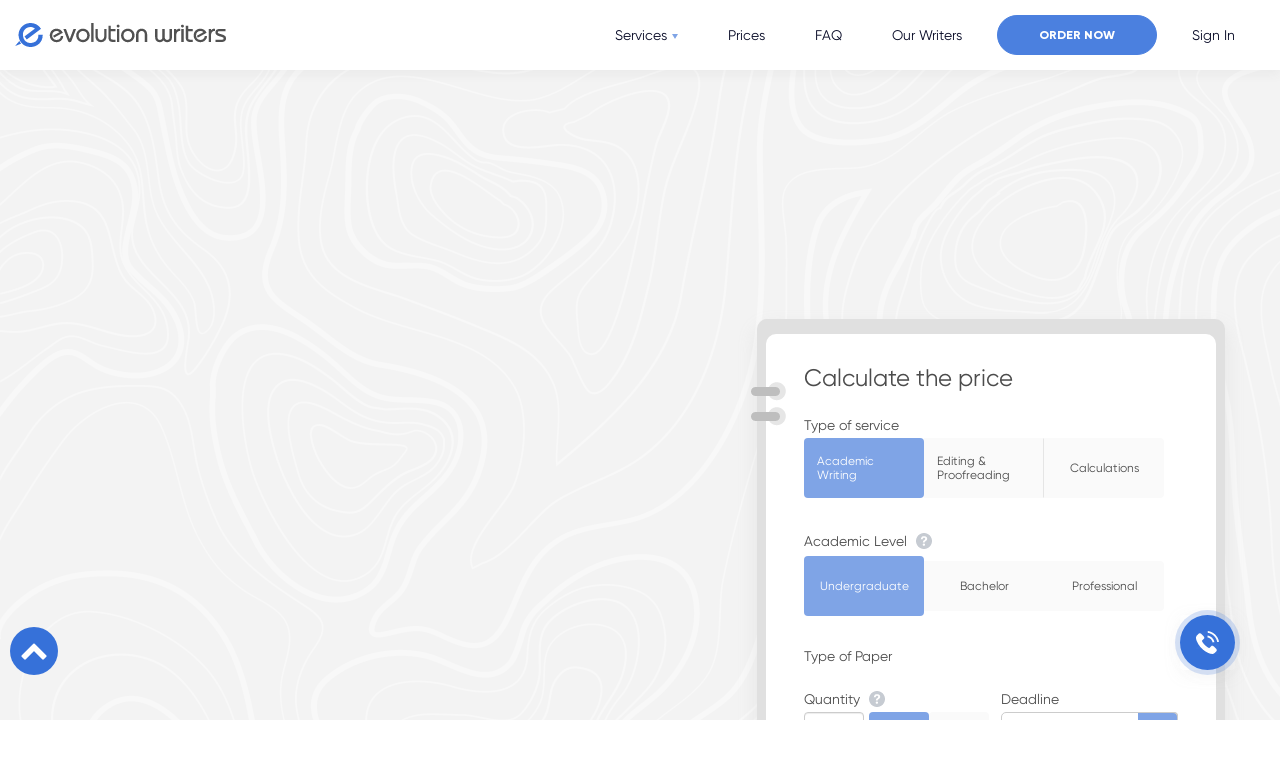

--- FILE ---
content_type: text/html; charset=UTF-8
request_url: https://evolutionwriters.com/research_paper_writing/buy_research_paper.html
body_size: 15509
content:
    <!doctype html>
    <!--[if lt IE 7]>
    <html class="no-js lt-ie9 lt-ie8 lt-ie7" lang=""> <![endif]-->
    <!--[if IE 7]>
    <html class="no-js lt-ie9 lt-ie8" lang=""> <![endif]-->
    <!--[if IE 8]>
    <html class="no-js lt-ie9" lang=""> <![endif]-->
    <!--[if gt IE 8]><!-->
    <html class="no-js" lang="en"> <!--<![endif]-->
    <head>
        <meta charset="utf-8">
        <meta name="viewport" content="width=device-width, initial-scale=1, maximum-scale=1.0">


        <!-- Favicon -->
                    <link rel="shortcut icon"
                  href="https://admin.evolutionwriters.com/public_new/build/img/favicon/apple-touch-icon.png">
                        
            <!-- Google Tag Manager -->
            <script>(function (w, d, s, l, i) {
                    w[l] = w[l] || [];
                    w[l].push({
                        'gtm.start':
                            new Date().getTime(), event: 'gtm.js'
                    });
                    var f = d.getElementsByTagName(s)[0],
                        j = d.createElement(s), dl = l != 'dataLayer' ? '&l=' + l : '';
                    j.async = true;
                    j.src =
                        'https://www.googletagmanager.com/gtm.js?id=' + i + dl;
                    f.parentNode.insertBefore(j, f);
                })(window, document, 'script', 'dataLayer', 'GTM-WZS4FTS');</script>
            <!-- End Google Tag Manager -->
        
                

        

        
        
        
                    <title>Buy a Research Paper Online to Transform Your College Life</title>
            <meta name="description" content="Here, you can buy college research papers of the highest quality. Our diverse, multitalented writing team can complete any research project from scratch."/>
            <meta name="keywords" content=""/>
                            <link rel="canonical" href="https://evolutionwriters.com/research_paper_writing/buy_research_paper.html"/>
                    

                    <!-- Open Graph tags -->
            <meta property="og:type" content="website"/>
            <meta property="og:site_name" content="EvolutionWriters.com">
            <meta property="og:title" content="Buy a Research Paper Online to Transform Your College Life">
            <meta property="og:description" content="Here, you can buy college research papers of the highest quality. Our diverse, multitalented writing team can complete any research project from scratch.">
            <meta property="og:url" content="https://evolutionwriters.com/research_paper_writing/buy_research_paper.html">
            <meta property="og:image" content="https://evolutionwriters.com/img/hero-sm.jpg">
            <meta property="og:image:width" content="968">
            <meta property="og:image:height" content="504">
            <meta name="twitter:card" content="summary">
            <meta name="twitter:site" content="EW____">
            <meta name="twitter:domain" content="https://evolutionwriters.com/research_paper_writing/buy_research_paper.html">
            <meta name="twitter:title" content="Buy a Research Paper Online to Transform Your College Life">
            <meta name="twitter:description" content="Here, you can buy college research papers of the highest quality. Our diverse, multitalented writing team can complete any research project from scratch.">
            <meta name="twitter:creator" content="EW____">
            <meta name="twitter:image:src" content="https://evolutionwriters.com/img/hero-sm.jpg">
            <meta name="twitter:image:width" content="968">
            <meta name="twitter:image:height" content="504">
        



        <!-- CSS -->
    <!-- CSS1 -->
    
    
        <link rel="stylesheet" type="text/css" media="all" href="/public/css/libs/bootstrap.min.css"/>

        <link rel="stylesheet" type="text/css" media="all" href="/public/css_new/main.min.css"/>
        <link rel="stylesheet" type="text/css" media="all" href="/public/css_new/responsive.css"/>
        <link rel="stylesheet" type="text/css" media="all" href="/public/css_new/libs/animate.min.css"/>
        <link rel="stylesheet" type="text/css" media="all" href="/public/css/libs/owl.carousel.css"/>
        <link rel="stylesheet" type="text/css" media="all" href="/public/css_new/modal.css"/>

        <link rel="stylesheet" type="text/css" media="all" href="/public/css/libs/jquery.autocomplete.css"/>
        <link rel="stylesheet" type="text/css" media="all" href="/public/css/slick.css"/>
        <link rel="stylesheet" type="text/css" media="all" href="/public/css/slick-theme.css"/>
        <link rel="stylesheet" type="text/css" media="all" href="/public/css/main-style-new.min.css"/>
        <link rel="stylesheet" type="text/css" media="all" href="/public/css/faq-style.css"/>


        <link rel="stylesheet" type="text/css" media="all" href="/public/css/prices-style.css"/>
        <link rel="stylesheet" type="text/css" media="all" href="/public/css/contact-style.css"/>
        <link rel="stylesheet" type="text/css" media="all" href="/public/css/termsOfUse-style.css"/>
        <link rel="stylesheet" type="text/css" media="all" href="/public/css/testimonials-style.css"/>
        <link rel="stylesheet" type="text/css" media="all" href="/public/css/landing-style.css"/>
        <link rel="stylesheet" type="text/css" media="all" href="/public/css/blog.css"/>
    

   



<!-- JS -->

    <script type="text/javascript" src="https://evolutionwriters.com/public/js/libs/jquery-3.5.1.min.js"></script>
    <script type="text/javascript" src="https://evolutionwriters.com/public/js/libs/bootstrap.min.js"></script>
    <script async type="text/javascript" src="https://evolutionwriters.com/public/js/libs/slick.min.js"></script>
    
<script type="text/javascript" src="/public/js/data_layer.js"></script>

<script type="text/javascript" >
    var site_url = 'https://evolutionwriters.com';
    var currency_sign ='$';
    var currency_coef = 1;
    </script> 
                    <script>
                (function (i, s, o, g, r, a, m) {
                        i["esSdk"] = r;
                        i[r] = i[r] || function () {
                            (i[r].q = i[r].q || []).push(arguments)
                        }, a = s.createElement(o), m = s.getElementsByTagName(o)[0];
                        a.async = 1;
                        a.src = g;
                        m.parentNode.insertBefore(a, m)
                    }
                )(window, document, "script", "https://esputnik.com/scripts/v1/public/scripts?apiKey=eyJhbGciOiJSUzI1NiJ9.[base64].LMEdQBkkM9av0M7y6u-qnx0ao8sTdW9oRKq7qKkFzDEGaieIeazF1Tt6nySAsrfn0Zo14D4DhaDybfNWXqezXA&domain=62ABA907-2BC8-4AA7-B1F9-56D2EB0DA152", "es");
                es("pushOn");
            </script>
            </head>

    <body  class="hero-fixed-menu">
                
        <!-- Google Tag Manager -->
        <noscript>
            <iframe src="//www.googletagmanager.com/ns.html?id=GTM-WZS4FTS"
                    height="0" width="0" style="display:none;visibility:hidden"></iframe>
        </noscript>
    
    
        <div id="fb-root"></div>
        <script>(function (d, s, id) {
                var js, fjs = d.getElementsByTagName(s)[0];
                if (d.getElementById(id))
                    return;
                js = d.createElement(s);
                js.id = id;
                js.src = "//connect.facebook.net/en_EN/sdk.js#xfbml=1&version=v2.0";
                fjs.parentNode.insertBefore(js, fjs);
            }(document, 'script', 'facebook-jssdk'));
        </script>
    

    
        <script>  (function () {
                var po = document.createElement('script');
                po.type = 'text/javascript';
                po.async = true;
                po.src = 'https://apis.google.com/js/plusone.js';
                var s = document.getElementsByTagName('script')[0];
                s.parentNode.insertBefore(po, s);
            })();
        </script>
    
    


            <div class="chat-fixed chat-fixed-bottom hidden-xs">
                        <a href="javascript:void(Tawk_API.toggle())" class='chat'>Chat Now <span>24/7</span></a>

        </div>
    
    
            <header class="" data-type="parallax">
                <nav class="navbar default-page fixed-main-menu">
            
                                                <div class="first-discont-banner">
                        <a class="close-btn pull-right" href="javascript:void(0);"><img
                                    src="https://evolutionwriters.com/public/img/new-img-main/close-up.svg" alt="close up"></a>
                        <div class="container">
                            <div class="row">
                                <div class="col-xs-12">
                                    <div class="body">
                                        <img src="https://evolutionwriters.com/public/img/new-img-main/present.svg" alt="present">
                                        <span>First time here? Grab a 5% discount and a 10% bonus for the next order! <a
                                                    href="https://evolutionwriters.com/order.html?discount_code=Grab15"
                                                    class="discount-code">GRAB15</a></span>
                                    </div>
                                </div>
                            </div>
                        </div>
                    </div>
                            
                            <div class="container-fluid">
                <div class="container container-menu">
                    <div class="navbar-header">
                        <button type="button" class="navbar-toggle collapsed" data-toggle="collapse"
                                data-target="#navbar">
                            <span id="nav-toggle"><span>&nbsp;</span></span>
                        </button>
                        <a class="navbar-brand navbar-brand-ab" href="https://evolutionwriters.com">
                                                    <img src="https://evolutionwriters.com/public/img/new-img-main/logo-new.svg"
                             alt="Custom Writing Service"/></a>
                                            </div>

                    <div id="navbar" class="collapse navbar-collapse">
                        <ul class="nav navbar-nav navbar-right navbar-nav-ab">
                            <li class="dropdown">
                                
                                                            </li>
                            <li class="dropdown show">
                                <button class="dropdown-toggle" type="button" id="dropdownMenu2" data-toggle="dropdown"
                                        aria-expanded="true">services<span class="caret"></span></button>
                                <ul class="dropdown-menu dropdown-menu--sm" role="menu">
                                    <li>
                                        <a class="dropdown-tel" role="menuitem" tabindex="-1" href="https://www.wowessays.com/">
                                            Essay Writer
                                        </a>
                                    </li>
                                    <li><a class="dropdown-tel" role="menuitem" tabindex="-1" href="/college_papers/">Custom
                                            College Papers</a></li>
                                    <li><a class="dropdown-tel" role="menuitem" tabindex="-1"
                                           href="/personal_statement_writing/">Personal Statement Writing Service</a>
                                    </li>
                                    <li><a class="dropdown-tel" role="menuitem" tabindex="-1"
                                           href="/assignment_writing/">Custom
                                            Assignment Writing Service</a></li>
                                    <li><a class="dropdown-tel" role="menuitem" tabindex="-1"
                                           href="/term_paper_writing/">Custom
                                            Term Paper Writing Service</a></li>
                                    <li><a class="dropdown-tel" role="menuitem" tabindex="-1"
                                           href="/research_paper_writing/">Custom Research Paper Writing Service</a>
                                    </li>
                                    <li><a class="dropdown-tel" role="menuitem" tabindex="-1" href="/essay_writing/">Custom
                                            Essay Writings</a></li>
                                    <li><a class="dropdown-tel blue" role="menuitem" tabindex="-1"
                                           href="/resume_writing/buy.html">Buy Resume</a></li>
                                </ul>
                            </li>
                            <li><a href="/prices.html">Prices</a></li>
                            <li><a href="/faq.html">FAQ</a></li>
                            <li><a href="/our_writers.html">Our Writers</a></li>
                                                            <li>
                                    <button data-ew-tst="hdr-ordr_now" class="btn btn-primary"
                                            onclick="window.location.href = 'https://evolutionwriters.com/order.html'">order now
                                    </button>
                                </li>
                                                                                    <li class="sign-nav">
                                                                    <a data-ew-tst="hdr-sgn_in" class="sign-in"
                                       href="https://admin.evolutionwriters.com/auth/orders/">sign in</a>
                                                            </li>
                                                    </ul>
                    </div>
                </div>
            </div>
                    </nav>
                    <div class="cover-inner new-style landing">
                <div class="hero" style="z-index: 0;">
                        <style>
                            .displayPC {
                                display: block;
                            }

                            @media (max-width: 1025px) {
                                .displayPC {
                                    display: block;
                                }

                                .displayPC h1 {
                                    text-align: center;
                                }

                                .new-style .main-girl-img {
                                    position: absolute;
                                    bottom: 0;
                                    left: 0;
                                    width: 250px;
                                }

                                .new-style.landing .hero .table-holder {
                                    margin: 0 auto;
                                    width: 95%;
                                    flex-direction: column;
                                }
                            }

                            @media (max-width: 767px) {
                                .landing .lead-slogan h1 {
                                    line-height: 20px;
                                }
                            }
                        </style>
                        <div class="container">
                            <div class="table-holder">
                                <div class="table-cell main-description">
                                    <div class="lead-slogan wow fadeInLeft displayPC" data-wow-iteration="1"
                                         data-wow-duration="0.3s" data-wow-delay="0.2s" style="visibility:hidden;">
                                        <h1><span class="main-title">Buy Research Papers Cheap to <span>Reclaim Your Freedom</span></span></h1>
                                        <p>Don’t know where to buy research papers? Try this popular writing agency. The experience of our researchers can be an essential asset in the competition for academic results.
    <br>Seize this opportunity to elevate your educational outcomes and learn effective writing strategies. Let us craft the research paper for you! </p>
                                    </div>
                                    <div class="main-girl-img lead-slogan wow fadeInLeft" data-wow-iteration="1"
                                         data-wow-duration="0.3s" data-wow-delay="0.2s" style="visibility:hidden;">
                                        <img class="evolution-boy-prices"
                                             src="/public/img/new-img-prices/evolution-boy-prices.webp"
                                             alt="evolution boy prices">
                                        <img src="/public/img/new-essay-writing/boy-prices-message.svg"
                                             class="boy-prices-message pc" alt="boy prices message">
                                        <img src="/public/img/new-essay-writing/boy-prices-message-tab.svg"
                                             class="boy-prices-message tab" alt="boy prices message tab">
                                    </div>
                                </div>
                                <div class="table-cell">
                                    <div class="calc-holder">
                                        

<link rel="stylesheet" href="/public/order_form_2020/css/bootstrap-datetimepicker.css?v=2.1.1">



<style>    
    .select2-container--default .select2-results__option[aria-disabled="true"] {
        display: none !important;
    }
    
</style>

<div class="calc-block">
    <form id="calc_form" class="calc-new" action="/order.html" method="post">
        <div class="row calc-new-wrap">
            <p class="mainTitle">Calculate the price</p>
            <div class="col-12 form-group block-type-of-work ">
                <label class="title-calc">Type of service</label>
                <div class="btn-group group-type-services btn-group-level btn-group-toggle d-flex"
                     data-toggle="buttons" data-type-of-work="">
                    <label class="btn btn-secondary btn-custom active">
                        <div class="type-services-item">
                            <input class="services-academic-writing" type="radio" name="type_of_work" value="1"
                                   id="academic-writing" autocomplete="off"
                                   checked>
                            <div class="type-services-bold">Academic writing</div>
                        </div>
                    </label>
                    <label class="btn btn-secondary btn-custom ">
                        <div class="type-services-item">
                            <input class="services-editing-proofreading" type="radio" name="type_of_work" value="2"
                                   id="editing-proofreading" autocomplete="off"
                                   >
                            <div class="type-services-bold">Editing & Proofreading</div>
                        </div>
                    </label>
                    <label class="btn btn-secondary btn-custom ">
                        <div class="type-services-item">
                            <input class="services-calculations" type="radio" name="type_of_work" value="3"
                                   id="calculations" autocomplete="off"
                                   >
                            <div class="type-services-bold">Calculations</div>
                        </div>
                    </label>
                </div>
            </div>
            <div class="col-12 block-academic-level">
                <div class="btn-group btn-group-level btn-group-toggle d-flex justify-content-around"
                     data-toggle="buttons">
                    <div class="form-group w-100">
                        <label class="title-calc">
                            Academic Level
                            <div class="info-tooltip-calc info-tooltip"></div>
                            <div class="info-tooltip-wrap" style="display: none;">
                                <div class="info-tooltip-title">
                                    Choose level that suits you best:
                                    <button class="close-mob-tooltip btn" type="button"></button>
                                </div>
                                <table>
                                    <tbody>
                                    <tr>
                                        <td>Undergraduate</td>
                                        <td>2-year program</td>
                                    </tr>
                                    <tr>
                                        <td>Bachelor</td>
                                        <td>Any Bachelor’s degree</td>
                                    </tr>
                                    <tr>
                                        <td>Professional</td>
                                        <td>Master’s and higher</td>
                                    </tr>
                                    </tbody>
                                </table>
                            </div>
                        </label>
                    </div>
                    <label data-ew-tst="of-undr" class="btn btn-secondary btn-custom active">
                        <input type="radio" name="academic_level" value="1" data-academ-level-name="Undergraduate"
                               id="academic_levelUND" autocomplete="off" checked> Undergraduate
                    </label>
                    <label data-ew-tst="of-bach" class="btn btn-secondary btn-custom">
                        <input type="radio" name="academic_level" value="3" data-academ-level-name="Bachelor"
                               id="academic_levelBACH" autocomplete="off"> Bachelor
                    </label>
                    <label data-ew-tst="of-pro" class="btn btn-secondary btn-custom">
                        <input type="radio" name="academic_level" value="4" data-academ-level-name="Professional"
                               id="academic_levelPROF" autocomplete="off"> Professional
                    </label>
                </div>
            </div>
            <div class="col-12">
                <div class="form-group" data-action-typ="" data-hide-block-calculations="">
                    <label for="type_of_paper" class="title-calc">Type of Paper</label>
                    <select name="service_type" class="form-control select2-hidden-accessible"
                            id="type_of_paper" tabindex="-1" aria-hidden="true">
                        <option value="Annotated bibliography" data-top-category="1" data-tow-writing="1" data-tow-editing="1" >Annotated bibliography</option>
                        <option value="Argumentative essay" data-top-category="1" data-tow-writing="1" data-tow-editing="1" >Argumentative essay</option>
                        <option value="Article" data-top-category="1" data-tow-writing="1" data-tow-editing="1" >Article</option>
                        <option value="Article review" data-top-category="1" data-tow-writing="1" data-tow-editing="1" >Article review</option>
                        <option value="Biography" data-top-category="1" data-tow-writing="1" data-tow-editing="1" >Biography</option>
                        <option value="Blog writing" data-top-category="1" data-tow-writing="1" data-tow-editing="1" >Blog writing</option>
                        <option  value="Book review" data-top-category="1" data-tow-writing="1" data-tow-editing="1" >Book review</option>
                        <option value="Business plan" data-top-category="1" data-tow-writing="1" data-tow-editing="1" >Business plan</option>
                        <option value="Canva Presentation" data-top-category="1" data-tow-writing="1" data-tow-editing="1">Canva Presentation</option>
                        <option value="Capstone project" data-top-category="1" data-tow-writing="1" data-tow-editing="1" >Capstone project</option>
                        <option value="Case study" data-top-category="1" data-tow-writing="1" data-tow-editing="1" >Case study</option>
                        <option  value="Course work" data-top-category="1" data-tow-writing="1" data-tow-editing="1" >Course work</option>
                        <option value="Concept Map/Diagram" data-top-category="1" data-tow-writing="1" data-tow-editing="1" >Concept Map/Diagram</option>
                        <option value="Creative writing" data-top-category="1" data-tow-writing="1" data-tow-editing="1" >Creative writing</option>
                        <option value="Critical thinking" data-top-category="1" data-tow-writing="1" data-tow-editing="1" >Critical thinking</option>
                        <option value="Design in Canva" data-top-category="1" data-tow-writing="1" data-tow-editing="1">Design in Canva</option>
                        <option value="Online Lecture to Summary" data-tow-writing="1" >Online Lecture to Summary</option>
                                                    <option value="Discussion board post" data-tow-writing="1" data-top-category="1">Discussion board post</option>
                                                <option selected value="Essay" data-top-category="1" data-tow-writing="1" data-tow-editing="1" >Essay</option>
                        <option value="Exam notes" data-top-category="1" data-tow-writing="1" data-tow-editing="1" >Exam notes</option>
                        <option value="Feasibility Study" data-top-category="1" data-tow-writing="1" data-tow-editing="1">Feasibility Study</option>
                        <option value="Humanize AI" data-top-category="1" data-tow-writing="1" >Humanize AI</option>
                        <option value="Lab report" data-top-category="1" >Lab report</option>
                        <option value="Lab Report (no calculations)" data-top-category="1" data-tow-writing="1" >Lab Report (no calculations)</option>
                        <option value="Literature review" data-top-category="1" data-tow-writing="1" data-tow-editing="1" >Literature review</option>
                        <option value="Marketing Plan" data-top-category="1" data-tow-writing="1" data-tow-editing="1">Marketing Plan</option>
                        <option value="Memo" data-top-category="1" data-tow-writing="1" data-tow-editing="1">Memo</option>
                        <option  value="Movie review" data-top-category="1" data-tow-writing="1" data-tow-editing="1" >Movie review</option>
                        <option value="Op-Ed (Opinion-Editorial)" data-top-category="1" data-tow-writing="1" data-tow-editing="1">Op-Ed (Opinion-Editorial)</option>
                        <option value="Personal Narrative" data-top-category="1" data-tow-writing="1" data-tow-editing="1">Personal Narrative</option>
                        <option value="Policy Brief" data-top-category="1" data-tow-writing="1" data-tow-editing="1">Policy Brief</option>
                        <option value="Poster presentation" data-top-category="1" data-tow-writing="1" data-tow-editing="1" >Poster presentation</option>
                        <option value="PowerPoint Presentation" data-top-category="1" data-tow-writing="1" data-tow-editing="1" >PowerPoint Presentation</option>
                        <option value="Presentation" data-top-category="1" data-tow-writing="1" data-tow-editing="1" >Presentation</option>
                        <option value="Question & Answer" data-top-category="1" data-tow-writing="1">Question & Answer</option>
                        <option value="Reflective report" data-top-category="1" data-tow-writing="1" data-tow-editing="1" >Reflective report</option>
                        <option value="Report" data-top-category="1" data-tow-writing="1" data-tow-editing="1" >Report</option>
                        <option  value="Research paper" data-top-category="1" data-tow-writing="1" data-tow-editing="1" >Research paper</option>
                        <option value="Research proposal" data-top-category="1" data-tow-writing="1" data-tow-editing="1" >Research proposal</option>
                        <option value="Rewriting" data-top-category="2" data-tow-writing="1" >Rewriting</option>
                        <option value="Simulation Report" data-top-category="1" data-tow-writing="1" data-tow-editing="1">Simulation Report</option>
                        <option value="SOAP Notes" data-top-category="1" data-tow-writing="1" data-tow-editing="1">SOAP Notes</option>
                        <option  value="Speech" data-top-category="1" data-tow-writing="1" data-tow-editing="1" >Speech</option>
                        <option value="SWOT Analysis" data-top-category="1" data-tow-writing="1" data-tow-editing="1">SWOT Analysis</option>
                        <option value="Systematic Review" data-top-category="1" data-tow-writing="1" data-tow-editing="1">Systematic Review</option>
                        <option  value="Term paper" data-top-category="1" data-tow-writing="1" data-tow-editing="1" >Term paper</option>
                        <option  value="Thesis" data-top-category="1" data-tow-writing="1" data-tow-editing="1" >Thesis</option>
                        <option value="Thesis proposal" data-top-category="1" data-tow-writing="1" data-tow-editing="1" >Thesis proposal</option>
                        <option value="Thesis statement" data-top-category="1" data-tow-writing="1" data-tow-editing="1" >Thesis statement</option>
                        <option value="Website Content Writing" data-top-category="1" data-tow-writing="1" data-tow-editing="1">Website Content Writing</option>
                        <option value="Dissertation" data-top-category="4" data-tow-writing="1" data-tow-editing="1" >Dissertation</option>
                        <option value="Dissertation abstract" data-top-category="4" data-tow-writing="1" data-tow-editing="1" >Dissertation abstract</option>
                        <option value="Dissertation chapter" data-top-category="4" data-tow-writing="1" data-tow-editing="1" >Dissertation chapter</option>
                        <option value="Dissertation conclusion" data-top-category="4" data-tow-writing="1" data-tow-editing="1" >Dissertation conclusion</option>
                        <option value="Dissertation hypothesis" data-top-category="4" data-tow-writing="1" data-tow-editing="1" >Dissertation hypothesis</option>
                        <option value="Dissertation introduction" data-top-category="4" data-tow-writing="1" data-tow-editing="1" >Dissertation introduction</option>
                        <option value="Dissertation methodology" data-top-category="4" data-tow-writing="1" data-tow-editing="1" >Dissertation methodology</option>
                        <option value="Dissertation Outline" data-top-category="4" data-tow-writing="1" data-tow-editing="1">Dissertation outline</option>
                        <option value="Dissertation proposal" data-top-category="4" data-tow-writing="1" data-tow-editing="1" >Dissertation proposal</option>
                        <option value="Dissertation results" data-top-category="4" data-tow-writing="1" data-tow-editing="1" >Dissertation results</option>
                        <option value="Dissertation topics" data-top-category="4" data-tow-writing="1" data-tow-editing="1" >Dissertation topics</option>
                        <option value="Survey Questionnaire / Interview Guide Design" data-hide-editing="" data-hide-editing="" data-top-category="4" data-tow-writing="1" data-tow-editing="1">Survey Questionnaire / Interview Guide Design</option>
                        <option value="Admission essay" data-top-category="3" data-tow-writing="1" data-tow-editing="1" >Admission essay</option>
                        <option value="Application letter" data-top-category="3" data-tow-writing="1" data-tow-editing="1" >Application letter</option>
                        <option value="Cover letter" data-top-category="3" data-tow-writing="1" data-tow-editing="1" >Cover letter</option>
                        <option value="Curriculum vitae" data-top-category="3" data-tow-writing="1" data-tow-editing="1" >Curriculum vitae</option>
                        <option  value="Personal statement" data-top-category="3" data-tow-writing="1" data-tow-editing="1" >Personal statement</option>
                        <option  value="Resume" data-top-category="3" data-tow-writing="1" data-tow-editing="1" >Resume</option>
                                                    <option value="Excel homework" data-top-category="2" data-tow-writing="1" >Excel homework</option>
                                                <option value="Multiple choice questions" data-top-category="2" data-tow-writing="1">Multiple choice questions</option>
                        <option value="Problem solving" data-top-category="2" data-tow-calculations="1">Problem solving</option>
                        <option value="Editing/proofreading" data-top-category="" >Editing/proofreading</option>
                        <option value="Typing" data-top-category="" data-tow-writing="1" >Typing</option>
                        <option  value="Other" data-top-category="" data-tow-writing="1" data-tow-editing="1" >Other</option>
                    </select>
                </div>

                <div class="subject-area-placeholder form-group" data-show-block-calculations="" style="display: none">
                    <label for="subject-tos" class="title-calc">Subject area</label>
                    <select name="subject"
                            class="subject-area-select form-control js-example-basic-single select2-hidden-accessible"
                            id="subject-tos" data-placeholder="Choose">
                        <option></option>
                        <option value="1">Accounting</option>
                        <option value="34">Biology</option>
                        <option value="5">Business</option>
                        <option value="35">Chemistry</option>
                        <option value="59">Computer Science</option>
                        <option value="9">Economics</option>
                        <option value="38">Engineering</option>
                        <option value="14">Finance</option>
                        <option value="73">Financial Management</option>
                        <option value="41">Geography</option>
                        <option value="51">Geology</option>
                        <option value="64">Logic</option>
                        <option value="19">Mathematics</option>
                        <option value="20">Medicine</option>
                        <option value="56">Nutrition</option>
                        <option value="1021">Pharmacology</option>
                        <option value="36">Physics</option>
                        <option value="72">Science</option>
                        <option value="40">Statistics</option>
                        <option value="29">Technology</option>
                    </select>
                    <div class="subject_error_place" style="display:none;">You have to specify the subject</div>
                </div>

                <div class="row wrap-inline-block">
                    <div class="col-md">
                        <label for="pages" class="title-calc">Quantity
                        <div class="info-tooltip-calc" data-show-block-calculations="" data-tooltip="1 problem = 1 question in your assignment"></div>
                        </label>
                        <div class="d-flex">
                            <input type="text" class="form-control" name="pages" id="pages" value="1" min="1" max="999"
                                   size="3" maxlength="3">
                            <input type="text" class="form-control" name="words" id="words" value="275" min="1"
                                   max="274725" size="3" maxlength="6" style="display: none;">
                            <div class="btn-group btn-group-lenght btn-group-toggle" data-toggle="buttons">
                                <label class="btn btn-secondary btn-custom active pages-calculator">
                                    <input type="radio" name="options" id="option-pages" autocomplete="off" checked>
                                    Pages
                                </label>
                                <label class="btn btn-secondary btn-custom words-calculator">
                                    <input type="radio" name="options" id="option-words" autocomplete="off"> Words
                                </label>
                                <label class="btn btn-secondary btn-custom active questions-calculator"
                                       style="display: none;">
                                    <input type="radio" name="options" id="option-questions" autocomplete="off">
                                    Questions
                                </label>
                                <label class="btn btn-secondary btn-custom active problems-calculator"
                                       style="display: none;">
                                    <input type="radio" name="options" id="option-problems" autocomplete="off"> Problems
                                </label>
                                                            </div>
                        </div>                        
                    </div>
                    <div class="col-md datetimepicker_wrap datepricker-new-addon">
                        <div class="col-datetimepicker">
                            <label for="datetimepicker" class="title-calc">Deadline</label>
                            <div class="form-group">
                                <div class="input-group date">
                                    <input type="text" class="form-control" id="datetimepicker" readonly/>
                                    <span class="input-group-addon icon-close-datetimepicker">
                                    <span class="glyphicon glyphicon-calendar"></span>
                                </span>
                                </div>
                            </div>
                        </div>
                    </div>
                    <input name="deadline" type="hidden" value="415">
                </div>
                <div class="pages_error_place" data-calc-page-error="" style="display:none;">Error</div>
                <div class="row justify-content-around">
                    <div class="col-price">
                        <div class="title-calc">Approx. price</div>
                        <div class="price-total" id="price_div">
                            <span class="currency">$</span><span class="price">65</span>
                        </div>
                    </div>
                    <div class="col-proceed">
                        <a href="/order.html" class="d-flex btn btn-procide-calc button-order-page"><span>proceed to order</span></a>
                    </div>
                </div>
            </div>
        </div>
            </form>
</div>


<script src="/public/js/data_count_price.js?v=1768301104"></script>
<script src="/public/js/order_count_price.js?v=1768301104"></script>
<script type="text/javascript" src="/public/js/calculator_new_templates_v2.js?v=2.2.1"></script>


                                    </div>
                                </div>
                            </div>
                        </div>
                </div>
            </div>
            </header>
    <div class="bg-fixed-banner-exit">
        <div class="fixed-banner-exit">
            <div class="exit-pop-up">
                <div class="wrap">
                    <div class="exit-pop-up-info">
                        <p class="info-title">Almost forgot!</p>
                        <p class="firstSpan">First order goes with <span>FREE EXTRA</span> - plagiarism report. How
                            cool is that?</p>
                                                    <a class="btn-order" href="/order.html?discount_code=f008680f29">ORDER NOW <img
                                        src="https://evolutionwriters.com/public/img/new-img-main/present.svg" alt="present"></a>
                                                <p class="close-banner-this">Thanks, but I don’t like free stuff</p>
                    </div>
                    <div class="exit-pop-up-img">
                        <img class="lazy" data-src="https://evolutionwriters.com/public/img/new-img-main/evolution-girl-3.svg"
                             alt="evolution girl 3">
                    </div>
                </div>
            </div>
        </div>
    </div>

        <main class="content "
              >
                                
    <style>

        main.content {
            margin-top: 0;
        }
        main.content .container {
            width: 100%;
            padding: 0;
        }
        /***********************************/
        h1 {
            text-align: left;
        }
        .essay_writing .writing-service .tab-item {
            overflow-y: unset;
        }
        .essay_writing .how-it-works .how-works-item {
            height: auto;
        }
        @media (max-width: 992px) {
            .essay_writing .how-it-works .how-works-item {
                height: 370px;
            }
        }
        @media (max-width: 767px) {
            .essay_writing .how-it-works .how-works-item {
                height: 325px;
            }
            .essay_writing .writing-service .tab-item {
                overflow-y: scroll;
            }
        }
    </style>
    <div class="wrap-main essay_writing">
        <section class="num">
            <div class="container">
                <div class="number">
                    <div class="num-1">
                        <div class="num-1-counter">
                            <p class="counter" data-count="105000">0</p>
                            <p>+</p>
                        </div>
                        <p>Happy students use Evolutionwriters</p>
                    </div>
                    <div class="num-2">
                        <div class="num-2-counter">
                            <p class="counter" data-count="15">0</p>
                            <p>.5</p>
                        </div>
                        <p>Solved challenges for a students</p>
                    </div>
                    <div class="num-3">
                        <p class="counter" data-count="324074">0</p>
                        <p>Papers finished to date</p>
                    </div>
                </div>

                <div class="number mob-v">
                    <div class="num-1">
                        <div class="num-1-counter">
                            <p class="counter">105000</p>
                            <p>+</p>
                        </div>
                        <p>Happy students use Evolutionwriters</p>
                    </div>
                    <div class="num-2">
                        <div class="num-2-counter">
                            <p class="counter">15</p>
                            <p>.5</p>
                        </div>
                        <p>Solved challenges for a students</p>
                    </div>
                    <div class="num-3">
                        <p class="counter">324074</p>
                        <p>Papers finished to date</p>
                    </div>
                </div>
            </div>
        </section>
        <section class="benefits">
            <div class="container">
                <h2>Why <span>Evolutions Writers</span></h2>
                <div class="writers-list-block">
                    <div class="writers-list">
                        <div class="writers-list-item">
                            <img class="lazy" data-src="/public/img/new-essay-writing/icon-essay.svg"
                                 alt="icon essay">
                            <h3>100% Original Papers</h3>
                            <p>To make sure your paper is entirely unique, we only write from scratch and then check
                                each piece with anti-plagiarism software.</p>
                        </div>
                        <div class="writers-list-item">
                            <img class="lazy" data-src="/public/img/new-essay-writing/icon-essay-1.svg"
                                 alt="icon essay 1">
                            <h3>No More Missed Deadlines</h3>
                            <p>Saving the day by delivering papers on time is what we do on a regular basis.
                                Moreover, we can write an essay in just 3 hours!</p>
                        </div>
                        <div class="writers-list-item">
                            <img class="lazy" data-src="/public/img/new-essay-writing/icon-essay-2.svg"
                                 alt="icon essay 2">
                            <h3>Full Confidentiality</h3>
                            <p>We ask a bare minimum of your personal information to process the payment and never
                                share data that can help uncover your identity.</p>
                        </div>
                        <div class="writers-list-item">
                            <img class="lazy" data-src="/public/img/new-essay-writing/icon-essay-3.svg"
                                 alt="icon essay 3">
                            <h3>Money-Back Guarantee</h3>
                            <p>In an unlikely case the delivered paper falls short of your requirements, you can
                                easily get up to 100% of paid money back.</p>
                        </div>
                    </div>
                </div>
            </div>
        </section>
        <section class="how-it-works">
            <div class="background">
                <div class="container">
                    <h2><span>How to Buy a Research</span> Paper Online</h2>
                    <p class="center">If your research efforts lack analytical rigor or mastery of execution, use our help. Here’s how to order research paper here.</p>
                    <div class="how-works owl-carousel owl-theme">
                        
                        <div class="how-works-item ">
                            <span class="num-works">1</span>
                            <img src="/public/img/new-img-main/evolution-icon-9.svg"
                                 alt="evolution icon 9">
                            <h3>Tell Us What You Want</h3>
                            <p>Submit your research writing instructions via a user-friendly ordering form. To maintain a high level of security, the instructions are never shared with third parties.</p>
                        </div>
                        <div class="how-works-item">
                            <span class="num-works">2</span>
                            <img src="/public/img/new-img-main/evolution-icon-10.svg"
                                 alt="evolution icon 10">
                            <h3>Pay for the Research Paper</h3>
                            <p>Choose from several reputable payment options offered to pay for the writing services. The streamlined payment system we use allows purchasing research papers in mere minutes.</p>
                        </div>
                        <div class="how-works-item">
                            <span class="num-works">3</span>
                            <img src="/public/img/new-img-main/evolution-icon-11.svg"
                                 alt="evolution icon 11">
                            <h3>Download the Finished Research</h3>
                            <p>After receiving a notification about the completion of your research paper, download it in a single click. The paper will meet the standards of rigor defined by your writing instructions.</p>
                        </div>
                    </div>
                    <div class="img-boy">
                        <img src="/public/img/new-essay-writing/icon-essay-4.svg" alt="icon essay 4">
                    </div>
                </div>
            </div>
        </section>
        <section>
            <div class="essaySamples">
                <div class="container">
                    <div class="titleUp">
                        <h2>Evolution Writers <span>Essay Samples</span></h2>
                        <p>All the sample papers have been properly formatted according to rules of the most common citation styles such as MLA, APA, Harvard, and Chicago. If you read at least one of them, you won`t have any doubts about ordering your assignment from us!</p>
                    </div>
                    <div class="blocksEssay">
                        <div class="blocksEssayItem">
                            <div class="bg">
                                <p class="flag">Essay</p>
                                <div class="main-essay">
                                    <div class="title"><p>Alcohol Abuse among Teenagers</p></div>
                                    <div class="line"></div>
                                    <div class="info-essay">
                                        <div class="up">
                                            <div class="format">
                                                <p>Format: <span><strong>MLA</strong></span></p>
                                                <p>Level: <span><strong>Bachelor</strong></span></p>
                                            </div>
                                            <div class="level">
                                                <p>Pages: <span><strong>2</strong></span></p>
                                                <p>Sources: <span><strong>5</strong></span></p>
                                            </div>
                                        </div>
                                    </div>
                                    <div class="btn-viewSample"><a
                                                href="https://evolutionwriters.com/essay-samples/essay-on-alcohol-abuse-among-teenagers.pdf">VIEW
                                            THIS SAMPLE</a></div>
                                </div>
                            </div>
                        </div>
                        <div class="blocksEssayItem">
                            <div class="bg">
                                <p class="flag">Argumentative Essay</p>
                                <div class="main-essay">
                                    <div class="title"><p>Media Images Of Teenage Drug Use</p></div>
                                    <div class="line"></div>
                                    <div class="info-essay">
                                        <div class="up">
                                            <div class="format">
                                                <p>Format: <span><strong>MLA</strong></span></p>
                                                <p>Level: <span><strong>Bachelor</strong></span></p>
                                            </div>
                                            <div class="level">
                                                <p>Pages: <span><strong>4</strong></span></p>
                                                <p>Sources: <span><strong>4</strong></span></p>
                                            </div>
                                        </div>
                                    </div>
                                    <div class="btn-viewSample"><a
                                                href="https://evolutionwriters.com/essay-samples/argumentative-essay-on-media-images-Of-teenage-drug-use.pdf">VIEW
                                            THIS SAMPLE</a></div>
                                </div>
                            </div>
                        </div>
                        <div class="blocksEssayItem">
                            <div class="bg">
                                <p class="flag">Movie review</p>
                                <div class="main-essay">
                                    <div class="title"><p>Alice in Wonderland</p></div>
                                    <div class="line"></div>
                                    <div class="info-essay">
                                        <div class="up">
                                            <div class="format">
                                                <p>Format: <span><strong>Chicago</strong></span></p>
                                                <p>Level: <span><strong>Bachelor</strong></span></p>
                                            </div>
                                            <div class="level">
                                                <p>Pages: <span><strong>2</strong></span></p>
                                                <p>Sources: <span><strong>2</strong></span></p>
                                            </div>
                                        </div>
                                    </div>
                                    <div class="btn-viewSample"><a href="https://evolutionwriters.com/essay-samples/alice-in-wonderland-movie-review-sample.pdf">VIEW THIS SAMPLE</a></div>
                                </div>
                            </div>
                        </div>
                    </div>
                    <div class="btn-all-samples">
                        <a href="https://evolutionwriters.com/essay-samples.html">ALL SAMPLES</a>
                    </div>
                </div>
            </div>
        </section>
        <section>
            <div class="banner-nice">
                <div class="container">
                    <div class="wrap-banner-nice">
                        <div class="description-btn">
                            <p>Nice to meet you!</p>
                            <p>Take your <span>15% discount</span> for your first order!</p>
                            <a href="https://evolutionwriters.com/order.html?discount_code=Grab15">CLAIM MY
                                DISCOUNT</a>
                        </div>
                        <div class="banner-img">
                            <img class="boy-super lazy" data-src="/public/img/new-img-main/evolution-boy-2.png"
                                 alt="evolution boy 2" >
                            <img class="boy-super-hand lazy" data-src="/public/img/new-img-main/evolution-boy-hand.png"
                                 alt="evolution boy hand" >
                            <img class="boy-message-super lazy"
                                 data-src="/public/img/new-img-main/evolution-boy-message-2.svg"
                                 alt="evolution boy message 2" style="display: inline;">

                        </div>
                    </div>
                </div>
            </div>
        </section>
        <section class="tabsList">
            <div class="container">

                    <div class="writing-service">
                        <div class="wrap-tab">
                            <div class="tabs">
                                <div class="tab-link current" data-tab="tab-1">
                                    <p>Buy College Research Paper to Make Your Day Perfect</p>
                                </div>
                                <div class="tab-link" data-tab="tab-2">
                                    <p>Order Research Paper Online Written by Seasoned Domain Experts</p>
                                </div>
                                <div class="tab-link" data-tab="tab-3">
                                    <p>Best Website to Buy Research Papers for College Students</p>
                                </div>
                            </div>

                            <div class="wrap-tab-mob">
                                <div class="tabs">
                                    <div class="tab-container">
                                        <p>Buy College Research Paper to Make Your Day Perfect</p>
                                        <img class="lazy" data-src="/public/img/new-img-main/arrow-mob-tabs.svg" alt="arrow mob tabs">
                                    </div>

                                    <div class="wrap-tabs-mob">
                                        <div class="tab-link current" data-tab="tab-1">
                                            <p>Buy College Research Paper to Make Your Day Perfect</p>
                                        </div>
                                        <div class="tab-link" data-tab="tab-2">
                                            <p>Order Research Paper Online Written by Seasoned Domain Experts</p>
                                        </div>
                                        <div class="tab-link" data-tab="tab-3">
                                            <p>Best Website to Buy Research Papers for College Students</p>
                                        </div>
                                    </div>
                                </div>
                            </div>
                            <div class="tab-item">

                                <div id="tab-1" class="tab-content current">
                                    <h2>Buy College Research Paper to Make Your Day Perfect</h2>
                                    <p>Since the inception of this company, we have strived to create perfect conditions for students to harness the power of academic expertise possessed by talented writers. Now, you can buy a research paper for college in mere minutes, thereby sparing yourself a lot of time and hassle. And as you know, the hassle of writing can be pretty intense.</p>
                                    <p>To write a high-potential research paper, you have to choose a proper methodology and data collection techniques. Once the data is collected, it has to be critically assessed within a suitable framework to understand its meaning and place within the current body of scholarly research. Finally, your research findings should be appropriately documented in a submission-ready paper. For these three phases of the project to go smoothly, you need to dedicate a lot of time to its preparatory stage, speaking nothing of the execution itself. Naturally, some social activities and personal matters must be given up to focus on the research. If, however, you don’t want to curtail your involvement in other tasks in your schedule, let us help you out.</p>
                                </div>
                                <div id="tab-2" class="tab-content">
                                    <h2>Order Research Paper Online Written by Seasoned Domain Experts</h2>
                                    <p>Oversized study load disproportionately affects individuals from low-income backgrounds and underrepresented social groups. Students grow frustrated with piling research tasks if their burden cannot be lessened by experienced tutors, the services of which are notoriously expensive. Knowing that the lack of financial opportunities puts many students in a difficult position, we have created an affordable writing service. It can address a host of academic concerns you encounter in college.</p>
                                    <p>High tuition prices coupled with the soaring living expenses, make the use of academic services seem like an unattainable dream. Fortunately, it doesn’t have to be the case when you are dealing with EvolutionWriters.com. The cost of purchasing a research paper here starts at only $10. That number will fluctuate based on your deadline, number of pages, academic level, and the extra services you decide to use. Regardless of the combination of these elements, the price will be fair. Once the target price is established in the ordering form, you can complete the transaction via the checkout page. The bottom line is if you are ready to buy cheap research paper, this website is the best place to do it.</p>
                                </div>
                                <div id="tab-3" class="tab-content">
                                    <h2>Best Website to Buy Research Papers for College Students</h2>
                                    <p>A suitable starting point for conducting a study is a research question. Once you have formulated or been provided one, it’s only a matter of time and effort to get the project on track. Speaking of time, the fair amount of it is needed to complete the task. The rule of thumb is to dedicate twice as much time to writing and polishing the research text as you think it might take. Unfortunately, this precondition cannot be met by numerous students who work to pay for tuition. Therefore, they rely on our assistance. Another reason to use it is to free up time for other endeavors you might want to pursue. The busyness with research writing can hold you back on so many important fronts. Specifically, the schedule packed with academic tasks can detract from your energy to participate in other activities of social or personal importance. This is all the more reason to hire a writer here.</p>
                                    <p>EvolutionWriters.com is your trusted provider of academic assistance. With seamless ordering and guaranteed timely delivery, nothing can stop you from reaching new heights of academic achievement.</p>
                                </div>
                            </div>
                        </div>
                    </div>


            </div>
        </section>
        <section class="testimonials">
            <img class="thought-balloon lazy" data-src="/public/img/new-img-main/thought-balloon.svg"
                 alt="thought balloon">
            <div class="background">
                <div class="container">
                    <h2><span>Read What </span>Our Customers Say</h2>
                    <div class="blocksTabTestimonials tabs">
                        <div class="evo item tab-link" data-tab="tab-5">
                            <img class="lazy" data-src="/public/img/new-essay-writing/logo-evolution-writers.svg"
                                 alt="logo evolution writers">
                        </div>
                        <div class="trust item tab-link current" data-tab="tab-6">
                            <img class="lazy" data-src="/public/img/new-essay-writing/logo-trustpilot.svg" alt="logo trustpilot">
                        </div>
                        <div class="site item tab-link" data-tab="tab-7">
                            <img class="lazy" data-src="/public/img/new-essay-writing/logo-sitejabber.svg" alt="logo sitejabber">
                        </div>
                    </div>
                    <div id="tab-5" class="tab-content owl-carousel owl-theme">
                        <div class="testimonials-wrap-item">
                            <img class="pc"
                                 src="/public/img/new-img-testimonials/evolution-writers-icon-1.svg"
                                 alt="evolution writers icon 1">
                            <img class="tab lazy"
                                 data-src="/public/img/new-essay-writing/evolution-writers-icon-tab-1.svg"
                                 alt="evolution writers icon 1">
                        </div>
                        <div class="testimonials-wrap-item">
                            <img class="pc"
                                 src="/public/img/new-img-testimonials/evolution-writers-icon-2.svg"
                                 alt="evolution writers icon 2">
                            <img class="tab lazy"
                                 data-src="/public/img/new-essay-writing/evolution-writers-icon-tab-2.svg"
                                 alt="evolution writers icon 2">
                        </div>
                        <div class="testimonials-wrap-item">
                            <img class="pc"
                                 src="/public/img/new-img-testimonials/evolution-writers-icon-3.svg"
                                 alt="evolution writers icon 3">
                            <img class="tab lazy"
                                 data-src="/public/img/new-essay-writing/evolution-writers-icon-tab-3.svg"
                                 alt="evolution writers icon 3">
                        </div>
                        <div class="testimonials-wrap-item">
                            <img class="pc"
                                 src="/public/img/new-img-testimonials/evolution-writers-icon-4.svg"
                                 alt="evolution writers icon 4">
                            <img class="tab lazy"
                                 data-src="/public/img/new-essay-writing/evolution-writers-icon-tab-4.svg"
                                 alt="evolution writers icon 4">
                        </div>
                    </div>
                    <div id="tab-6" class="tab-content owl-carousel owl-theme current">
                        <div class="testimonials-wrap-item">
                            <img class="pc" src="/public/img/new-img-testimonials/sitejabber-icon-5.svg" alt="sitejabber icon 5">
                            <img class="tab lazy"
                                 data-src="/public/img/new-essay-writing/evolution-writers-icon-tab-5.svg"
                                 alt="evolution writers icon 5">
                        </div>
                        <div class="testimonials-wrap-item">
                            <img class="pc" src="/public/img/new-img-testimonials/sitejabber-icon-6.svg" alt="sitejabber icon 6">
                            <img class="tab lazy"
                                 data-src="/public/img/new-essay-writing/evolution-writers-icon-tab-6.svg"
                                 alt="evolution writers icon 6">
                        </div>
                        <div class="testimonials-wrap-item">
                            <img class="pc" src="/public/img/new-img-testimonials/sitejabber-icon-7.svg" alt="sitejabber icon 7">
                            <img class="tab lazy"
                                 data-src="/public/img/new-essay-writing/evolution-writers-icon-tab-7.svg"
                                 alt="evolution writers icon 7">
                        </div>
                        <div class="testimonials-wrap-item">
                            <img class="pc" src="/public/img/new-img-testimonials/sitejabber-icon-8.svg" alt="sitejabber icon 8">
                            <img class="tab lazy"
                                 data-src="/public/img/new-essay-writing/evolution-writers-icon-tab-8.svg"
                                 alt="evolution writers icon 8">
                        </div>
                    </div>
                    <div id="tab-7" class="tab-content owl-carousel owl-theme">
                        <div class="testimonials-wrap-item">
                            <img class="pc"
                                 src="/public/img/new-img-testimonials/trustpilot-icon-9.svg"
                                 alt="trustpilot icon 9">
                            <img class="tab lazy"
                                 data-src="/public/img/new-essay-writing/evolution-writers-icon-tab-9.svg"
                                 alt="evolution writers icon 9">
                        </div>
                        <div class="testimonials-wrap-item">
                            <img class="pc"
                                 src="/public/img/new-img-testimonials/trustpilot-icon-10.svg"
                                 alt="trustpilot icon 10">
                            <img class="tab lazy"
                                 data-src="/public/img/new-essay-writing/evolution-writers-icon-tab-10.svg"
                                 alt="evolution writers icon 10">
                        </div>
                        <div class="testimonials-wrap-item">
                            <img class="pc"
                                 src="/public/img/new-img-testimonials/trustpilot-icon-11.svg"
                                 alt="trustpilot icon 11">
                            <img class="tab lazy"
                                 data-src="/public/img/new-essay-writing/evolution-writers-icon-tab-11.svg"
                                 alt="evolution writers icon 11">
                        </div>
                        <div class="testimonials-wrap-item">
                            <img class="pc"
                                 src="/public/img/new-img-testimonials/trustpilot-icon-12.svg"
                                 alt="trustpilot icon 12">
                            <img class="tab lazy"
                                 data-src="/public/img/new-essay-writing/evolution-writers-icon-tab-12.svg"
                                 alt="evolution writers icon 12">
                        </div>
                    </div>
                </div>
        </section>
        <section class="faq-b">
            <div class="container">
                <h2>FAQ</h2>
                <div class="faq" itemscope itemtype="https://schema.org/FAQPage">
                    <div class="faq-item" itemscope itemprop="mainEntity" itemtype="https://schema.org/Question">
                        <h3 class="faq-title" itemprop="name">Is it safe to buy a research paper online?</h3>
                        <span class="open-faq"><img class="lazy" data-src="/public/img/new-img-main/open-faq.svg"
                                                    alt="open faq"></span>
                        <div class="item-content" itemscope itemprop="acceptedAnswer"
                             itemtype="https://schema.org/Answer">
                            <div itemprop="text">
                                <p>Yes! Let us unequivocally and unreservedly express our commitment to your security. Whatever or whenever you order here, we are dedicated to maintaining your privacy. Therefore, our security measures are always turned up to eleven.</p>
                            </div>
                        </div>
                    </div>
                    <div class="faq-item" itemscope itemprop="mainEntity" itemtype="https://schema.org/Question">
                        <h3 class="faq-title" itemprop="name">Is it possible to buy pre written research papers here?</h3>
                        <span class="open-faq"><img class="lazy" data-src="/public/img/new-img-main/open-faq.svg"
                                                    alt="open faq"></span>
                        <div class="item-content" itemscope itemprop="acceptedAnswer"
                             itemtype="https://schema.org/Answer">
                            <div itemprop="text">
                                <p>No, you won’t find pre-written papers here because all writings we offer are crafted from scratch. And the reason for this is simple: we care about your safety and academic attainment. Therefore, we aim to deliver the content of the highest quality. The only way to do it is to write papers from scratch. </p>
                            </div>
                        </div>
                    </div>
                    <div class="faq-item" itemscope itemprop="mainEntity" itemtype="https://schema.org/Question">
                        <h3 class="faq-title" itemprop="name">Can I buy research papers no plagiarism?</h3>
                        <span class="open-faq"><img class="lazy" data-src="/public/img/new-img-main/open-faq.svg"
                                                    alt="open faq"></span>
                        <div class="item-content" itemscope itemprop="acceptedAnswer"
                             itemtype="https://schema.org/Answer">
                            <div itemprop="text">
                                <p>Yes. Because that is the only kind of papers we write. Your future aspirations can be shattered by substandard papers; therefore, we always take extra precautions to ensure 100% uniqueness of all written materials. </p>
                            </div>
                        </div>
                    </div>
                    <div class="faq-item" itemscope itemprop="mainEntity" itemtype="https://schema.org/Question">
                        <h3 class="faq-title" itemprop="name">Is it possible to buy a research paper now?</h3>
                        <span class="open-faq"><img class="lazy" data-src="/public/img/new-img-main/open-faq.svg"
                                                    alt="open faq"></span>
                        <div class="item-content" itemscope itemprop="acceptedAnswer"
                             itemtype="https://schema.org/Answer">
                            <div itemprop="text">
                                <p><em>I need to buy a research paper today. Is it possible?</em> – Of course, yes! We can guide your research project to completion within only a few hours. With that in mind, don’t waste another minute – order writing assistance now!</p>
                            </div>
                        </div>
                    </div>

                </div>
            </div>
        </section>
        <section class="other-services">
            <div class="container">
                <div class="wrap-services">
                    <div class="services">
                        <p><strong>Research Papers</strong></p>
                        <span class="open-faq"><img class="lazy" data-src="/public/img/new-img-main/open-faq.svg"
                                                    alt="open faq"></span>
                    </div>
                    <div class="services-block-list">
                        <ul>
                            <li><a href="https://evolutionwriters.com/research_paper_writing/write.html">pay someone to write my research paper</a></li>
                            <li><a href="https://evolutionwriters.com/research_paper_writing/">custom research papers writing</a></li>
                            <li><a href="https://evolutionwriters.com/research_paper_writing/research_papers_for_sale.html">research paper for sale online</a></li>
                            <li><a href="https://evolutionwriters.com/">best research paper writers</a></li>
                            <li><a href="https://evolutionwriters.com/research_paper_writing/help.html">research paper helper</a>
                            </li>
                        </ul>
                    </div>
                </div>
            </div>
        </section>
    </div>

                                                </main>
        
    <section>
        <div class="footer">
            <div class="container">
                <footer>
                    <div class="list-link-page">
                            <div class="list-one">
                                <ul>
                                    <li><a href="https://evolutionwriters.com/essay_writing/">Custom Essay</a></li>
                                    <li><a href="https://evolutionwriters.com/term_paper_writing/">Term Paper</a></li>
                                    <li><a href="https://evolutionwriters.com/research_paper_writing/">Research Paper</a></li>
                                    <li><a href="https://evolutionwriters.com/thesis_writing/">Thesis</a></li>
                                    <li><a href="https://evolutionwriters.com/assignment_writing/">Assignment</a></li>
                                    <li><a href="https://evolutionwriters.com/homework_writing/">Homework</a></li>
                                    <li><a href="https://evolutionwriters.com/resume_writing/">Resume</a></li>
                                    <li><a href="https://evolutionwriters.com/college_papers/">College Papers</a></li>
                                    <li><a href="https://evolutionwriters.com/proofreading_service/">Proofreading Service</a></li>
                                </ul>
                            </div>
                            <div class="list-two">
                                <ul>
                                    <li><a href="https://evolutionwriters.com/personal_statement_writing/">Personal Statement</a></li>
                                    <li><a href="https://evolutionwriters.com/speech_writing/">Speech</a></li>
                                    <li><a href="https://evolutionwriters.com/coursework_writing/">Coursework</a></li>
                                    <li><a href="https://evolutionwriters.com/book_report_writing/">Book Report</a></li>
                                    <li><a href="https://evolutionwriters.com/book_review_writing/">Book Review</a></li>
                                    <li><a href="https://evolutionwriters.com/movie_review_writing.html">Movie Review</a></li>
                                    <li><a href="https://evolutionwriters.com/lab_report_writing.html">Lab Report</a></li>
                                    <li><a href="https://evolutionwriters.com/linguistics_help.html">Linguistics Help</a></li>
                                    <li><a href="https://evolutionwriters.com/other_services/">Other Services</a></li>
                                </ul>
                            </div>
                            <div class="list-three">
                                <ul>
                                    <li><a href="https://evolutionwriters.com/blog/">Blog</a></li>
                                    <li><a href="https://evolutionwriters.com/about_us.html">About Us</a></li>
                                    <li><a href="https://evolutionwriters.com/terms_of_use.html">Terms of Use</a></li>
                                    <li><a href="https://evolutionwriters.com/our_contacts.html">Our Contacts</a></li>
                                    <li><a href="https://evolutionwriters.com/samples_and_examples/">Samples and Examples</a></li>
                                </ul>
                            </div>
                        </div>
                    <div class="secure-payments">
                        <p>Secure Payments</p>
                        <div class="img-secure">
                            <div class="img-secure-one">
                                <img class="lazy" data-src="/public/img/new-img-main/visa-secure.svg" alt="visa secure">
                                <img class="lazy" data-src="/public/img/new-img-main/master-secure.svg"
                                     alt="master secure">
                                <img class="lazy" data-src="/public/img/new-img-main/american-express-secure.svg"
                                     alt="american express secure">
                                <img class="lazy" data-src="/public/img/new-img-main/discover-secure.svg"
                                     alt="discover secure">
                            </div>
                            <div class="img-secure-two">
                                <img class="lazy" data-src="/public/img/new-img-main/logo_pci_dss.svg"
                                     alt="logo pci dss">
                                <img class="lazy" data-src="/public/img/new-img-main/ssl2.svg" alt="ssl2">
                                <img class="lazy" data-src="/public/img/new-img-main/McAfee_logo.svg" alt="McAfee logo">
                                <img class="lazy" data-src="/public/img/new-img-main/DMCA_logo.svg" alt="DMCA logo">
                            </div>
                        </div>
                    </div>
                </footer>
            </div>
        </div>

        <div class="copyright">
            <p>Copyright © 2009-2026 EvolutionWriters.com</p>
        </div>
    </section>


<div id="back-top"><a href="#top"><span><i class="fa fa-chevron-up fa-2x"></i></span></a></div>



    <link rel="stylesheet" type="text/css" media="all" href="/public/css/libs/font-awesome.min.css"/>
    <link rel="stylesheet" type="text/css" media="all" href="/public/css_new/intlTelInput.css"/>
    <link rel="stylesheet" type="text/css" media="all" href="/public/css/select2.min.css"/>
    <script async type="text/javascript" src="https://evolutionwriters.com/public/js/libs/slick.min.js"></script>


<script async type="text/javascript">
    

    document.addEventListener("DOMContentLoaded", function () {
        var lazyImages = [].slice.call(document.querySelectorAll("img.lazy"));
        var active = false;
        const lazyLoad = function () {
            if (active === false) {
                active = true;
                setTimeout(function () {
                    lazyImages.forEach(function (lazyImage) {
                        if ((lazyImage.getBoundingClientRect().top <= window.innerHeight && lazyImage.getBoundingClientRect().bottom >= 0) && getComputedStyle(lazyImage).display !== "none") {
                            lazyImage.src = lazyImage.dataset.src;
                            //lazyImage.srcset = lazyImage.dataset.src;
                            lazyImage.classList.remove("lazy");
                            lazyImages = lazyImages.filter(function (image) {
                                return image !== lazyImage;
                            });
                            if (lazyImages.length === 0) {
                                document.removeEventListener("scroll", lazyLoad);
                                window.removeEventListener("resize", lazyLoad);
                                window.removeEventListener("orientationchange", lazyLoad);
                            }
                        }
                    });
                    active = false;
                }, 200);
            }
        };
        window.addEventListener("load", lazyLoad);
        document.addEventListener("scroll", lazyLoad);
        window.addEventListener("resize", lazyLoad);
        window.addEventListener("orientationchange", lazyLoad);
    });


    $(document).ready(function () {
        var isSafari = /constructor/i.test(window.HTMLElement) || (function (p) {
            return p.toString() === "[object SafariRemoteNotification]";
        })(!window['safari'] || (typeof safari !== 'undefined' && safari.pushNotification));

        if (isSafari)
            $('body').addClass('safari');
    });

    
</script>


    <script async>
        $(document).ready(function () {

            const pathName = window.location.pathname
            if (pathName === "/samples_and_examples/research_papers/"
                    || pathName === "/samples_and_examples/analytical_essays/"
                    || pathName === "/samples_and_examples/book_reviews/"
                    || pathName === "/samples_and_examples/book_reports/"
                    || pathName === "/samples_and_examples/college_application_essay/"
                    || pathName === "/samples_and_examples/essays/"
                    || pathName === "/samples_and_examples/lab_reports/"
                    || pathName === "/samples_and_examples/miscellaneous/"
                    || pathName === "/samples_and_examples/movie_reviews/"
                    || pathName === "/samples_and_examples/papers/"
                    || pathName === "/samples_and_examples/research_papers/"
                    || pathName === "/samples_and_examples/speeches/"
                    || pathName.indexOf("/samples_and_examples/essays/page/") === 0
                    || pathName === "/samples_and_examples/"
                    || pathName.indexOf("/samples_and_examples/page/") === 0) {
                $("main.content").addClass('new-design')
            }

            $('.blog-post .title .option-info:even').each(function(){
                $(this).next().addBack().wrapAll('<div class="option-wrap" />')
            })

            $('.blog-post .title .option-wrap').each(function(){
                $(this).next().addBack().wrapAll('<div class="option-wrap-main" />')
            })
        })
    </script>






                <script src="https://evolutionwriters.com/public/js/go_back.js"></script>
        
        
    


                                        <div class="limited-banner">
                    <a class="close-btn pull-right" href="javascript:void(0);" onclick="$(this).parents('.limited-banner').fadeOut('.limited-banner');
                        $.cookie('limited_banner_close', 1, {expires: 1000, path: '/'});"><i
                                class="fa fa-times"></i></a>
                    <div class="body">
                        <span>Prices are dropping. Now only $9.97 per page. Limited offer. Hurry up!</span>
                        <a href="/prices.html" class="btn-default">Prices</a>
                    </div>
                </div>
                        
    <script src="https://evolutionwriters.com/public/js/jquery.popupWindow.js"></script>
            <script src="https://evolutionwriters.com/public/js/jquery.autocomplete.min.js"></script>
        <script src="https://evolutionwriters.com/public/js/lin.js"></script>
    <script src="https://evolutionwriters.com/public/js/jquery.transilt.js"></script>
    <script src="https://evolutionwriters.com/public/js/owl.carousel.js"></script>
    <script src="https://evolutionwriters.com/public/js/jquery.cookie.js"></script>
    <script src="https://evolutionwriters.com/public/js/libs/wow.min.js"></script>
    <script src="https://evolutionwriters.com/public/js/main.js?v=1"></script>
    <script src="https://evolutionwriters.com/public/js/moment.js"></script>
    <script src="https://evolutionwriters.com/public/js/bootstrap-datetimepicker.js"></script>
    <script src="https://evolutionwriters.com/public/js/select2.min.js"></script>
    <script>
        $(document).ready(function () {
            $("img[lazzy]").each(function () {
                $(this).attr("src", $(this).attr("lazzy"));
            });

        });
    </script>
            <script src="https://evolutionwriters.com/public/js/modal.js"></script>
        

    <script defer type="text/javascript" src="https://evolutionwriters.com/inanal/js/Etracker.js"></script>
    <script defer type="text/javascript" src="https://evolutionwriters.com/public/js/etracker-events.js"></script>

        
        <!-- Start of System counter -->
        <script>
            document.addEventListener('DOMContentLoaded', () => document.write(unescape("%3Cscript src='" + ('https:' == document.location.protocol ? 'https://' : 'http://') + "ww" + "w.ev" + "olution" + "writers.c" + "om/traf" + "f_cou" + "nter' charset='utf-8' " +
                "type='text/javascript'%3E%3C/script%3E"));
        </script>

        <!-- End of System counter -->
    

    

    
        <!--Start of Tawk.to Script-->
        <script>
            var Tawk_API = Tawk_API || {}, Tawk_LoadStart = new Date();
            (function () {
                var s1 = document.createElement("script"), s0 = document.getElementsByTagName("script")[0];
                s1.async = true;
                s1.src = 'https://embed.tawk.to/5a96c45b4b401e45400d4825/default';
                s1.charset = 'UTF-8';
                s1.setAttribute('crossorigin', '*');
                s0.parentNode.insertBefore(s1, s0);
            })();
        </script>
        <!--End of Tawk.to Script-->
    
    
            <div id="callback-float-btn">
            <div class="border"></div>
            <div class="float-btn">
                <div class="float-btn--inner-dropdown">
                    <div class="wrap-block">
                        <div class="ini-chat">
                            <img src="/public/img/chat.svg" alt="chat">
                            <a href="javascript:void(Tawk_API.toggle())" class="chat fb--contact-link">Chat now</a>
                        </div>
                        <div class="phone-title">Call us (Toll Free)</div>
                        <div class="phone-icon-usa">
                            <span class="flag-menu-us"></span><a href="tel:+1-877-484-6229">1-877-484-6229</a>
                        </div>
                    </div>
                </div>
                <div class="float-btn--inner"></div>
            </div>
        </div>
    
    <script>
        var eu_country_ip = 0;
    </script>

    
    </body>

    </html>


--- FILE ---
content_type: text/css
request_url: https://evolutionwriters.com/public/css_new/main.min.css
body_size: 24464
content:
@font-face{font-family:DuruSans;font-style:normal;font-weight:400;src:url(../fonts/durusans-webfont.eot);src:url(../fonts/durusans-webfont.eot?#iefix) format("embedded-opentype"),url(../fonts/durusans-webfont.woff2) format("woff2"),url(../fonts/durusans-webfont.woff) format("woff")}@font-face{font-family:Raleway-Regular,sans-serif;font-style:normal;font-weight:lighter;src:url(../fonts/Raleway-Regular.ttf) format("truetype")}@font-face{font-family:Raleway-Bold\.ttf;font-style:normal;font-weight:400;src:url(../fonts/Raleway-Bold.ttf) format("truetype")}@font-face{font-family:Ramabhadra,sans-serif;font-style:normal;font-weight:700;src:url(../fonts/Ramabhadra.ttf) format("truetype")}@font-face{font-display:swap;font-family:Gilroy;font-style:normal;font-weight:400;src:url(/public/fonts/gilroy/Gilroy-Regular/Gilroy-Regular.eot);src:local("☺"),url(/public/fonts/gilroy/Gilroy-Regular/Gilroy-Regular.woff) format("woff"),url(/public/fonts/gilroy/Gilroy-Regular/Gilroy-Regular.ttf) format("truetype"),url(/public/fonts/gilroy/Gilroy-Regular/Gilroy-Regular.svg) format("svg")}@font-face{font-display:swap;font-family:Gilroy;font-style:normal;font-weight:800;src:url(/public/fonts/gilroy/Gilroy-ExtraBold/Gilroy-ExtraBold.eot);src:local("Gilroy ExtraBold"),local("Gilroy-ExtraBold"),url(/public/fonts/gilroy/Gilroy-ExtraBold/Gilroy-ExtraBold.woff) format("woff"),url(/public/fonts/gilroy/Gilroy-ExtraBold/Gilroy-ExtraBold.ttf) format("truetype")}html{-webkit-text-size-adjust:100%;-ms-text-size-adjust:100%;font-family:sans-serif}body{margin:0}article,aside,details,figcaption,figure,footer,header,hgroup,main,menu,nav,section,summary{display:block}audio,canvas,progress,video{display:inline-block;vertical-align:baseline}audio:not([controls]){display:none;height:0}[hidden],template{display:none}a{background-color:transparent}a:active,a:hover{outline:0}abbr[title]{border-bottom:1px dotted}b,strong{font-weight:700}dfn{font-style:italic}h1{font-size:2em;margin:.67em 0}mark{background:#ff0;color:#000}small{font-size:80%}sub,sup{font-size:75%;line-height:0;position:relative;vertical-align:baseline}sup{top:-.5em}sub{bottom:-.25em}img{border:0}svg:not(:root){overflow:hidden}figure{margin:1em 40px}hr{-webkit-box-sizing:content-box;-moz-box-sizing:content-box;box-sizing:content-box;height:0}pre{overflow:auto}code,kbd,pre,samp{font-family:monospace,monospace;font-size:1em}button,input,optgroup,select,textarea{color:inherit;font:inherit;margin:0}button{overflow:visible}button,select{text-transform:none}button,html input[type=button],input[type=reset],input[type=submit]{-webkit-appearance:button;cursor:pointer}button[disabled],html input[disabled]{cursor:default}button::-moz-focus-inner,input::-moz-focus-inner{border:0;padding:0}input{line-height:normal}input[type=checkbox],input[type=radio]{-webkit-box-sizing:border-box;-moz-box-sizing:border-box;box-sizing:border-box;padding:0}input[type=number]::-webkit-inner-spin-button,input[type=number]::-webkit-outer-spin-button{height:auto}input[type=search]{-webkit-appearance:textfield;-webkit-box-sizing:content-box;-moz-box-sizing:content-box;box-sizing:content-box}input[type=search]::-webkit-search-cancel-button,input[type=search]::-webkit-search-decoration{-webkit-appearance:none}fieldset{border:1px solid silver;margin:0 2px;padding:.35em .625em .75em}legend{border:0;padding:0}textarea{overflow:auto}optgroup{font-weight:700}table{border-collapse:collapse;border-spacing:0}td,th{padding:0}.categories-list li a:after,.cta-discount .list li:before,.left_menu_hover a:after,.left_menu a:after,.medals .img-responsive,.transition-fx{-webkit-transition:all .3s;-moz-transition:all .3s;-ms-transition:all .3s;transition:all .3s}body,html{height:100%;width:100%}body{text-rendering:optimizeLegibility;-webkit-font-smoothing:antialiased;-moz-osx-font-smoothing:grayscale;font-family:Helvetica Neue,Helvetica,Arial,sans-serif;overflow-y:scroll}a,body{color:#454545}a{padding-bottom:1px}a:focus,a:hover{color:#62bcef;text-decoration:none}ul li{line-height:18px;margin-bottom:5px}ul.list li{list-style:none;margin-bottom:10px;position:relative}ul.list li:before{content:"\f1db";left:0;position:absolute;top:50%;-webkit-transform:translateY(-50%);-ms-transform:translateY(-50%);transform:translateY(-50%)}p{line-height:26px;margin:0 0 20px}h1,h2,h3,h4{text-transform:uppercase}h1,h2,h3,h4{font-family:Ramabhadra,sans-serif;font-family:Gilroy}h1{font-size:30px;text-align:center}h2{font-size:24px}h3{font-family:DuruSans,sans-serif;font-family:Gilroy;font-size:22px;font-weight:400}.wells{background-color:#f8f8f8;border:1px solid #dedede;border-radius:4px;margin-bottom:20px;min-height:20px;padding:19px}.wrapper a{color:#62bcef}.wrapper .btn{color:#fff!important}.table-holder{display:table;width:100%}.table-holder .table-cell{display:table-cell;padding:0 15px;vertical-align:middle;width:50%}.m-t-50{margin-top:50px}.m-b-50{margin-bottom:50px}.m-b-100{margin-bottom:100px}.btn{border-radius:50px;color:#fff;font-size:18px;font-weight:700;line-height:1;padding:12px 20px;text-decoration:none;text-shadow:none;text-transform:uppercase}.btn-lg{font-size:20px;max-width:340px;padding:19px 0;width:100%}.btn-primary{background:#62bcef;border:1px solid #62bcef}.btn-primary:hover{background:#79c6f1;border-color:#90d0f4}.btn-primary:active,.btn-primary:focus{background:#62bcef;border-color:#62bcef}.btn-primary:active:focus,.btn-primary:active:hover{background:#34a8ea;border-color:#1690d5}.overlay{background:hsla(0,0%,100%,.33);height:100%;left:0;position:absolute;top:0;width:100%;z-index:-1}.content{margin-top:74px;padding:50px 0}.order-trust .container{max-width:100%}.cover{background:url(/img/hero.jpg) no-repeat center 0;background-attachment:fixed;background-size:cover;-moz-background-size:cover;-webkit-background-size:cover;-o-background-size:cover;box-shadow:inset 0 110px 70px -30px hsla(0,0%,100%,.9);display:table;height:100vh;min-height:910px;overflow:hidden;padding:0;position:relative;width:100%;z-index:1}.cover.uk{background:url(/img/city-skyline-gb.jpg) no-repeat 50%;background-attachment:fixed;background-size:cover}.cover-inner{display:table-cell;vertical-align:middle}.default-page,.navbar{border-bottom:1px solid #f0f0f0}.navbar{background:0 0;background:#fff;border-radius:0;left:0;margin-bottom:0;position:fixed;right:0;top:0;z-index:10}.navbar-header{margin:0}.navbar-brand{height:70px;margin-left:0!important;padding:0}.navbar-brand img{margin-top:0}.dropdownMenu2 .dropdown-menu>li>a{padding:3px 9px 1px 6px}@media (min-width:991px){.dropdownMenu2 .dropdown-menu{min-width:100%;right:5px}}@media (max-width:767px){.dropdownMenu2 .dropdown-menu .flag-menu-uk,.dropdownMenu2 .dropdown-menu .flag-menu-us{margin:-4px 5px 0 -20px!important}}.flag-menu-us{background:url(/img/flag-menu-us.png) no-repeat;background-size:cover}.flag-menu-uk,.flag-menu-us{display:inline-block;height:23px;margin:-4px 5px 0 0;vertical-align:middle;width:34px}.flag-menu-uk{background:url(/img/flag-menu-uk.png) no-repeat;background-size:cover}.dropdown-menu .flag-menu-us{background:url(/img/flag-menu-us-hover.png) no-repeat}.dropdown-menu .flag-menu-uk{background:url(/img/flag-menu-uk-hover.png) no-repeat}.dropdown-menu:focus .flag-menu-us,.dropdown-menu:hover .flag-menu-us{background:url(/img/flag-menu-us.png) no-repeat}.dropdown-menu:focus .flag-menu-uk,.dropdown-menu:hover .flag-menu-uk{background:url(/img/flag-menu-uk.png) no-repeat}.navbar-nav{margin:12px 0}.navbar-nav li{list-style:none;margin-bottom:0;margin-left:10px;margin-right:10px}.navbar-nav li.active a{color:#62bcef}.navbar-nav li a{color:#454545;font-size:18px;line-height:1;text-transform:uppercase;-webkit-transition:all .3s;-moz-transition:all .3s;-ms-transition:all .3s;transition:all .3s}.navbar-nav li:last-child a{font-weight:500}.navbar-nav li a:focus,.navbar-nav li a:hover{background:0 0;color:#62bcef}.navbar-nav li:last-child{color:#62bcef;margin-right:0}.navbar-nav li:first-child{margin-left:0}.navbar-nav li .dropdown-toggle{background:0 0;border:none;color:#454545;font-size:18px;line-height:1;padding-bottom:15px;padding-top:15px;text-transform:uppercase}.navbar-nav li .dropdown-menu li{margin-left:0;margin-right:0}.navbar-nav li .dropdown-menu li:last-child a{font-weight:400}.navbar-nav .btn-secondary{position:relative;top:2px}.sign-in{color:#62bcef}.hero{z-index:1}.hero .table-holder{margin:auto;max-width:1140px}.lead-slogan{background:hsla(0,0%,100%,.8);color:#62bcef;display:inline-block;font-family:Raleway-Regular,sans-serif;font-size:34px;font-weight:400;line-height:56px;padding:40px 40px 40px 0;position:relative;text-transform:uppercase;width:100%}.lead-slogan strong{font-family:Ramabhadra,sans-serif;font-size:36px;letter-spacing:1px}.lead-slogan:before{background:hsla(0,0%,100%,.8);content:"";height:100%;position:absolute;right:540px;top:0;width:2000px}.container-sm{margin-left:auto;margin-right:auto;max-width:960px;overflow-x:hidden;overflow-y:hidden;padding-left:15px;padding-right:15px}.content h1{margin-bottom:50px;margin-top:0}.play{background-color:#000!important;width:300px}.content .title_404{color:#fff;font-size:84px;font-weight:700;line-height:1;margin-bottom:8px;text-align:start;text-shadow:0 -1px 0 #0669f7,0 -1px 0 #0669f7,0 1px 0 #0669f7,0 1px 0 #0669f7,-1px 0 0 #0669f7,1px 0 0 #0669f7,-1px 0 0 #0669f7,1px 0 0 #0669f7,-1px -1px 0 #0669f7,1px -1px 0 #0669f7,-1px 1px 0 #0669f7,1px 1px 0 #0669f7,-1px -1px 0 #0669f7,1px -1px 0 #0669f7,-1px 1px 0 #0669f7,1px 1px 0 #0669f7}.front-page h1,.front-page h2{font-family:Ramabhadra,sans-serif;font-size:30px;text-align:center}.front-page h3{margin-top:0;text-align:center;text-transform:capitalize}.s-1,.s-2,.s-9,.s-10{padding:25px 0;position:relative}.s-8{padding:50px 0;position:relative}.s-8 h2{margin:0 0 100px}.s-3{padding:100px 0 50px;position:relative}.s-4,.s-6,.s-10{padding:75px 0;position:relative}.s-5,.s-9{padding:65px 0}.s-7{padding:150px 0}.s-1 h1{margin-bottom:15px}.s-1 .list-group{box-shadow:none;margin-top:20px}ul.list-circle li{font-size:19px;list-style:none;margin-bottom:15px;position:relative}ul.list-circle li:before{color:#62bcef;content:"\f1db";font-family:FontAwesome;font-size:12px;left:-20px;position:absolute;top:50%;-webkit-transform:translateY(-50%);-ms-transform:translateY(-50%);transform:translateY(-50%)}.s-2 span{display:block;font-size:19px;line-height:36px;margin-left:50px;text-align:center}.s-2 span a{color:#62bcef;text-transform:uppercase}.s-2 .img-responsive{display:block;position:relative;width:100%}.s-2:after{background:url(/img/g-b-l.png) no-repeat;background-size:cover;right:0;top:60px}.s-2:after,.s-2:before{content:"";display:none;height:20px;position:absolute;width:360px}.s-2:before{background:url(/img/g-b-r.png) no-repeat;background-size:cover;bottom:0;left:32%}.s-3{overflow:hidden}.s-3 h2{margin:80px 0;position:relative}.s-3 h2.not_after:after,.s-3 h2:after{color:#f4f3f3;content:"Essay service";font-size:110px;position:absolute;right:-30%;text-transform:uppercase;top:50%;-webkit-transform:translateY(-50%);-ms-transform:translateY(-50%);transform:translateY(-50%);width:100%;z-index:-1}.s-3 h2.not_after:after{display:none}.big_text_s-3{font-family:Ramabhadra,sans-serif;font-size:19px;font-style:italic;font-weight:700;letter-spacing:1px;margin:40px 0;text-align:center}.mr_bt{margin:0 0 40px}.s-3 .item-block{font-size:16px;margin:40px auto 0;max-width:320px}.s-3 .item-block .m-height{height:75px;margin:0 auto 30px;width:75px}.s-3 .item-block .m-height .img-responsive{height:100%}.s-3 .item-block .m-height p,.s-3 .item-block .m-height ul li{font-size:16px}.s-3 .item-block h3{font-family:Ramabhadra,sans-serif;font-size:22px}.s-3 .item-block ul{margin:0 auto;max-width:200px;padding:0}.s-3 .item-block ul li{list-style:none;margin-bottom:15px}.s-4:after{border-bottom:1px solid #62bcef;bottom:0;right:0}.s-4:after,.s-4:before{content:"";position:absolute;width:35%}.s-4:before{border-top:1px solid #62bcef;left:0;top:0}.s-6{overflow:hidden}.s-6 h2{margin-top:0;position:relative}.s-6 h2:after{color:#f4f3f3;content:"writing service";font-size:110px;position:absolute;right:-30%;text-transform:uppercase;top:50%;-webkit-transform:translateY(-50%);-ms-transform:translateY(-50%);transform:translateY(-50%);width:100%;z-index:-1}.s-6 h2.not_after:after{display:none}.s-6 .for_style{margin:40px 0}.s-6 table{margin:0 0 24px}.s-6 .list_number{list-style:decimal}.s-7{background:url(/img/guy.png) no-repeat 0 50%,#f3f3f5}.s-7 .edit_h2_p,.s-10 .edit_h2_p{font-size:35px}.s-3 .edit_h2_p,.s-7 .edit_h2_p,.s-10 .edit_h2_p{font-family:Ramabhadra,sans-serif;line-height:53px;margin:0 0 20px;text-align:center;text-transform:uppercase}.s-3 .edit_h2_p{font-size:19px}.s-7 h2{font-family:Ramabhadra,sans-serif;font-size:35px;line-height:53px;margin:0 0 20px}.s-10{background:url(/img/guys-with-girl.png) no-repeat 100% -40px,#f3f3f5}.s-10 h2{line-height:45px;margin:0 0 20px}.s-10 .short-desc{color:#7c7c7c;display:block;font-size:14px;line-height:20px;margin:20px auto;max-width:340px}.cta-default-text{display:block;font-size:19px;line-height:36px;text-align:center}.cta-default-text:after{bottom:-7px;right:35%}.cta-default-text:after,.cta-default-text:before{background:#62bcef;content:"";height:14px;position:absolute;-ms-transform:rotate(45deg);transform:rotate(45deg);-webkit-transform:rotate(45deg);-moz-transform:rotate(45deg);width:14px}.cta-default-text:before{left:35%;top:-7px}.s-2 .cta-default-text:after,.s-2 .cta-default-text:before,.s-3 .cta-default-text:after,.s-3 .cta-default-text:before,.s-6 .cta-default-text:after,.s-6 .cta-default-text:before{display:none}.categories-list{padding-left:0}.categories-list li,.left_menu,.left_menu_hover{border-bottom:1px solid #e8e8e8;line-height:1;list-style:none;margin-bottom:15px;padding-bottom:3px;padding-left:15px}.categories-list li a,.left_menu_hover a,.left_menu a{display:block;font-size:16px;font-weight:400;position:relative;text-decoration:none}.categories-list li a:after,.left_menu_hover a:after,.left_menu a:after{color:#62bcef;content:"\f105";font-family:FontAwesome;position:absolute;right:5px;top:50%;-webkit-transform:translateY(-50%);-ms-transform:translateY(-50%);transform:translateY(-50%)}.categories-list li a:hover,.left_menu_hover:hover,.left_menu a:hover{color:#62bcef}.categories-list li a:hover:after,.left_menu_hover a:hover:after,.left_menu a:hover:after{right:0}.categories-list th{padding-top:18px;position:relative}.categories-list,.categories-list th{line-height:1;list-style:none;margin-bottom:15px;padding-bottom:3px;padding-left:15px}.categories-list th a{border-bottom:1px solid #e8e8e8;display:block;font-size:16px;font-weight:400;position:relative;text-decoration:none;width:90%}.categories-list th a:after{color:#62bcef;content:"\f105";font-family:FontAwesome;position:absolute;right:5px;top:50%;-webkit-transform:translateY(-50%);-ms-transform:translateY(-50%);transform:translateY(-50%);transition:.5s}.categories-list th a:hover:after{right:0;transition:.5s}.categories-list li:last-child,.left_menu:last-child{border-bottom:none}.more-link{border-bottom:1px solid #62bcef;color:#62bcef;display:inline-block;font-family:Helvetica;font-size:16px;margin-left:15px;margin-top:10px;text-decoration:none}.more-link:hover{border-bottom:1px solid #90d0f4;color:#90d0f4;text-decoration:none}.medals{margin:auto}.medals .img-responsive{cursor:pointer;filter:grayscale(100%);-webkit-filter:grayscale(100%);-moz-filter:grayscale(100%);-o-filter:grayscale(100%);-ms-filter:grayscale(100%);margin:0 auto}.medals .img-responsive:hover{filter:grayscale(0);-webkit-filter:grayscale(0);-moz-filter:grayscale(0);-o-filter:grayscale(0);-ms-filter:grayscale(0)}.topic-form{text-align:center}.topic-form .form-group .form-control{border:none;font-size:19px;height:60px;padding:6px 30px;width:340px}.form-group .form-control{background-color:#fff;border-radius:30px;box-shadow:none;color:#8f8e8e}.partners{margin:0 auto 25px;min-height:80px;opacity:.33;position:relative}.partners .img-responsive{bottom:0;filter:grayscale(100%);-webkit-filter:grayscale(100%);-moz-filter:grayscale(100%);-o-filter:grayscale(100%);-ms-filter:grayscale(100%);left:0;margin:auto;position:absolute;right:0;top:0}.alert-info{font-size:12px;margin:20px auto;max-width:340px;padding:5px}._sign-up-form .form-group .form-control{margin:0 auto 10px}._sign-up-form .btn{max-width:340px}._sign-up-form .alert-danger-gdbr{background-color:transparent;border:none;margin:0;padding:0}.calc-holder-content{margin:50px auto;max-width:480px}.calc_form_class{background-color:#fff;border:1px solid #eee;border-radius:10px;box-shadow:0 0 15.7px .3px rgba(42,42,42,.39);padding:30px 60px}.calc_form_class h3{color:#62bcef;font-family:Ramabhadra,sans-serif;font-size:22px;font-weight:700;margin-bottom:30px;margin-top:0;text-align:center;text-transform:uppercase}.calc_form_class .form-group{position:relative}.calc_form_class .form-group .form-control{cursor:pointer}.calc_form_class .form-group .form-control:hover{border:1px solid #62bcef}.calc_form_class .form-group:after{color:grey;content:"\f0d7";font-family:FontAwesome;font-size:20px;height:25px;position:absolute;right:25px;top:50%;transform:translateY(-50%);-webkit-transform:translateY(-50%);-ms-transform:translateY(-50%);width:9px;z-index:1}.calc_form_class .group{margin-top:30px}.calc_form_class .group .price-div{display:inline-block;position:relative;top:5px}.calc_form_class .group .price-div .price-title{color:#c1c1c1;font-size:16px;vertical-align:1px}.calc_form_class .group .price-div .price_div{color:#7f7e7e;font-size:24px;margin-left:2px}.calc_form_class .group .price-div .price_div span{font-size:18px;margin-right:3px}.calc_form_class .group .btn{float:right;max-width:200px;width:100%}.calc_form_class .form-control{-webkit-appearance:none;-moz-appearance:none;appearance:none;background-color:#fff;border-radius:30px;box-shadow:0 0 15.7px .3px rgba(42,42,42,.39);box-shadow:none;color:#454545;font-size:15px;height:40px;padding:6px 30px;-webkit-transition:all .1s;transition:all .1s}select::-ms-expand{display:none}.calc_form_class .validator_exp{display:none}.header-form-con{font-family:Open Sans,sans-serif;margin:20px 23px 0}.header-form-text-bottom-h1{font-size:19px;font-weight:600;margin-bottom:15px}.header-form-text-bottom-h2{font-size:16px;font-weight:300;margin-bottom:15px}.abuse-form-wrap{margin:auto;max-width:100%;width:500px}.abuse-form-wrap .error-input{border-color:red}.abuse-form-result .abuse-send-success p{color:#62bdef;line-height:18px;text-align:center}footer{border-bottom:1px solid #d3d3d3;padding:40px 0}footer .rem-ped{padding:0}footer ul{padding-left:0}footer ul li{line-height:20px;list-style:none;margin-bottom:10px}footer ul li a{color:#454545;font-size:16px}footer ul li a:hover{color:#62bcef;text-decoration:none}footer .paycards{text-align:right}footer .paycards i{display:inline-block;margin-right:0;margin-top:15px}footer .paynet-holder span{display:block;margin-bottom:0;text-align:right;text-transform:uppercase}.sprite-pay-metod{background-image:url(/img/pay-metod.png);background-repeat:no-repeat;display:block}.sprite-Mastercard{background-position:-5px -5px;height:40px;width:60px}.sprite-Paypal{background-position:-5px -55px;height:40px;width:60px}.sprite-Visa{background-position:-5px -105px;height:40px;width:60px}.sprite-discover{background-position:-5px -155px;height:40px;width:60px}.secure-pay{text-align:right}.secure-pay>div{display:inline-block;margin-top:10px}.secure-pay>div:first-child{float:right;margin-left:10px}footer .number{float:right;font-weight:700;margin-top:10px;position:relative;text-align:right}footer .number:before{background:url(/img/phone.png) no-repeat;background-size:contain;content:"";height:35px;left:-40px;position:absolute;top:50%;-webkit-transform:translateY(-50%);-ms-transform:translateY(-50%);transform:translateY(-50%);width:35px}.copyrights{padding:10px 0;text-align:center}.copyrights span{color:#bab9b9;display:block;font-size:16px}.copyrights span a{color:#454545}.owl-carousel .owl-wrapper-outer{overflow:hidden;position:relative;width:100%}.owl-carousel .owl-item,.owl-carousel .owl-wrapper{-webkit-backface-visibility:hidden;-moz-backface-visibility:hidden;-ms-backface-visibility:hidden;-webkit-transform:translateZ(0);-moz-transform:translateZ(0);-ms-transform:translateZ(0)}.owl-carousel .owl-wrapper{display:none;position:relative;-webkit-transform:translateZ(0)}.owl-carousel{text-align:center}.owl-carousel .default-user{height:146px;margin:auto;width:146px}.owl-carousel .name{color:#454545;font-size:22px;font-weight:700}.owl-carousel .caption{font-size:19px;font-weight:400;line-height:36px;margin:20px auto;max-width:800px}.owl-carousel .rating{color:#fcaf3d}.owl-carousel .rating .fa{font-size:20px}.owl-carousel .owl-controls .owl-buttons{left:50%;margin-left:-175px;position:absolute;top:50px;width:350px}.owl-carousel .owl-controls .owl-buttons .owl-prev{float:left}.owl-carousel .owl-controls .owl-buttons .owl-prev:after{left:-8px;top:0}.owl-carousel .owl-controls .owl-buttons .owl-next{float:right}.owl-carousel .owl-controls .owl-buttons .owl-next:after{left:-11px}.owl-carousel .owl-controls .owl-buttons .owl-next,.owl-carousel .owl-controls .owl-buttons .owl-prev{display:inline-block;position:relative}.owl-carousel .owl-controls .owl-buttons .owl-next .fa,.owl-carousel .owl-controls .owl-buttons .owl-prev .fa{color:#d3d3d3;font-size:26px;position:relative;top:7px}.owl-carousel .owl-controls .owl-buttons .owl-next:after,.owl-carousel .owl-controls .owl-buttons .owl-prev:after{color:#d3d3d3;content:"\f1db";font-family:FontAwesome;font-size:30px;height:30px;position:absolute;width:30px}.cta-anonymous{background:#fafafa;padding:60px 0;text-align:center}.cta-anonymous h2{font-size:30px;margin-bottom:60px;margin-top:0;position:relative}.cta-anonymous h2:after{border-bottom:4px solid #62bcef;content:"";height:4px;left:50%;margin-left:-63px;margin-top:50px;position:absolute;top:50%;width:125px}.cta-anonymous .text-body{font-size:16px;line-height:36px;margin-bottom:40px}.cta-anonymous .btn{font-size:26px;max-width:320px;padding:24px 0}.loyal-program{background-image:-webkit-linear-gradient(41deg,#2a2e32,#2a2e32 50%,#373d44);background-image:linear-gradient(49deg,#2a2e32,#2a2e32 50%,#373d44);padding:70px 0 0}.loyal-program .list-holder{margin-top:90px}.loyal-program .list-holder h2,.loyal-program .list-holder ul li{color:#fff}.loyal-program .list-holder h2{font-size:26px;margin-top:0}.loyal-program .list-holder ul{padding-left:0}.loyal-program .list-holder ul li{font-size:19px;line-height:34px;margin-bottom:20px;padding-left:45px;position:relative}.loyal-program .list-holder ul li:before{background:url(/img/heavy_check.png) no-repeat 0 0;background-size:contain;content:"";height:25px;left:0;position:absolute;top:50%;-webkit-transform:translateY(-50%);-ms-transform:translateY(-50%);transform:translateY(-50%);width:23px}.loyal-program .list-holder ul li:last-child{margin-bottom:0}.loyal-program h2{color:#717b86;font-size:30px;margin-bottom:50px;margin-top:0;text-align:center}.loyal-program .text-body{color:#717b86;display:block;font-size:16px;line-height:34px;text-align:center}.extras{padding:50px 0}.extras .container .extra-item:last-child{margin-bottom:0}.extras h2{font-size:30px;margin:7px 0;position:relative}.extras h2:after{border-bottom:4px solid #62bcef;content:"";height:4px;left:0;position:absolute;top:50px;width:65px}.extras .text-prev{color:#62bcef;font-size:16px;font-style:italic;line-height:36px}.extras .text-prev a{color:#62bcef}.extras .text-prev a:hover{text-decoration:underline}.extra-item{font-size:16px;margin-bottom:50px}.extra-item h3{font-size:24px;line-height:40px;margin-bottom:20px;margin-top:0;padding-left:50px;position:relative;text-transform:capitalize}.extra-item h3:before{content:"";height:40px;left:0;position:absolute;top:50%;-webkit-transform:translateY(-50%);-ms-transform:translateY(-50%);transform:translateY(-50%);width:40px}.hide-text{display:none}.p-anal{display:block;height:20px;width:100%}.read-more-text{color:#62bcef;cursor:pointer;margin:0 0 0 5px;position:relative;text-decoration:none}.read-more-text:after{content:"\f105";font-family:FontAwesome;font-style:normal;position:absolute;right:-10px;top:50%;-webkit-transform:translateY(-50%);-ms-transform:translateY(-50%);transform:translateY(-50%)}.read-more{margin:0 0 0 5px;position:relative}.read-more,.read-more:focus,.read-more:hover{color:#62bcef;text-decoration:none}.read-more.active,.read-more:active{box-shadow:none}.read-more:active:focus{color:#62bcef}.read-more:after{content:"\f105";font-family:FontAwesome;font-style:normal;position:absolute;right:-10px;top:50%;-webkit-transform:translateY(-50%);-ms-transform:translateY(-50%);transform:translateY(-50%)}.five{background:url(/img/rating.png) no-repeat}.five,.four{height:25px;margin:0 0 2px 2px;width:136px}.four{background:url(/img/rating.png) no-repeat 0 -28px}.three{background:url(/img/rating.png) no-repeat 0 -56px;height:25px;margin:0 0 2px 2px;width:136px}.extra-item .pref-writer:before{background:url(/img/pen.png) no-repeat;background-size:contain}.extra-item .vip-serv:before{background:url(/img/cogwheel.png) no-repeat;background-size:contain}.extra-item .plag-repo{background:url(/img/file.png) no-repeat;background-size:contain}.extra-item .abstract-page{background:url(/img/files.png) no-repeat;background-size:contain}.extra-item .source-use{background:url(/img/bookmark.png) no-repeat;background-size:contain}.extra-item .table-content{background:url(/img/lamp.png) no-repeat;background-size:contain}.extra-item .editor{background:url(/img/Check_Circle.png) no-repeat;background-size:contain}.cta-discount{background-color:#2a2e32;padding:50px 0}.cta-discount .lead,.cta-discount p{color:#fff;text-align:right}.cta-discount .lead{display:block;font-size:34px;font-weight:700;margin-bottom:10px}.cta-discount .list li{color:#fff;list-style:none;padding-left:20px}.cta-discount .list li:before{color:#62bcef;content:"\f1db";font-family:FontAwesome;left:0;position:absolute;top:50%;-webkit-transform:translateY(-50%);-ms-transform:translateY(-50%);transform:translateY(-50%)}.cta-discount .list li span{font-size:24px}.prices,.tab-content{margin-top:20px}.table{background-color:#fff;border:.45px solid #fff;border-radius:10px;box-shadow:0 0 14px 4px rgba(0,0,0,.05)}.table>thead>tr>th{background:#fff;border-bottom:none;color:#61bbed;font-size:19px;font-weight:700;line-height:36px;text-align:center}.table>tbody>tr>td,.table>tfoot>tr>td,.table>tfoot>tr>th,.table>thead>tr>td{border-top:none;color:#454545;font-size:17px;font-weight:400;line-height:36px;padding:8px;text-align:center}.table>tbody>tr>td:first-child{font-weight:700}.prices table tr:nth-child(odd){background:#f8f8f8!important}.prices .nav-tabs{border:1px solid #a6a6a6}.table>tbody>tr>td:hover,.table>tfoot>tr>td:hover,.table>tfoot>tr>th:hover,.table>thead>tr>td:hover{background:#61bbed;color:#fff;cursor:pointer}.table>tbody>tr>td:first-child:hover{background:inherit;color:inherit}.widget{background:#fdfdfd;background-color:#f8f8f8;border:1px solid #dedede;border-radius:4px;margin-bottom:20px;padding:25px 20px}.widget-title h3{font-family:Ramabhadra,sans-serif;font-family:Gilroy;margin:0 0 15px;text-align:center}.left_menu_hover,.widget-body .categories-list li,.widget-body .left_menu{margin-bottom:5px;padding-top:3px}.left_menu:last-child,.left_menu_hover:last-child,.widget-body .categories-list,.widget-body .categories-list li:last-child{margin-bottom:0}.widget .subtitle{font-size:16px;font-weight:300;margin-bottom:15px}.widget .list-item{font-size:16px;margin-bottom:10px}.idea{cursor:pointer;margin-bottom:15px;width:100%}.idea .idea_header{background:url(/img/down.gif) no-repeat;background-color:#e3eff3;background-position:100%;border:3px solid #c1e0eb;color:#433215;font:700 13px Arial;padding:5px 26px 5px 15px}.idea .idea_body{background-color:#c1e0eb;display:none;line-height:30px;padding:8px;text-align:left}.idea .idea_body a{border:1px solid #c1e0eb;border-top:0;color:#4c4c4c;display:inline-block;font:13px Arial;padding:5px;white-space:nowrap}.idea .idea_body a:hover{background-color:#4794af;border:1px solid #88bccf;border-top:0;color:#fff;text-decoration:none;white-space:nowrap}.chat-fixed{background:#545454;background:-moz-linear-gradient(top,#545454 0,#232323 100%);background:-webkit-gradient(linear,left top,left bottom,color-stop(0,#545454),color-stop(100%,#232323));background:-webkit-linear-gradient(top,#545454,#232323);background:-o-linear-gradient(top,#545454 0,#232323 100%);background:-ms-linear-gradient(top,#545454 0,#232323 100%);background:linear-gradient(180deg,#545454 0,#232323);box-shadow:0 2px 10px rgba(0,0,0,.4);font-family:sans-serif;position:fixed;z-index:1000}.chat-fixed .phone{background-repeat:no-repeat;color:#fff;font-weight:700;line-height:22px;position:relative;text-decoration:none}.chat-fixed .phone i{margin-right:5px}.btn-direct-call .fa,.chat-fixed .phone i{font-size:20px;position:relative;top:2px}.chat-fixed .chat{background-image:url(/img/chat-icon.png);background-repeat:no-repeat;color:#fff;font-size:14px;font-weight:700;text-decoration:none}.chat-fixed .chat span{font-size:16px}.chat-fixed .chat:hover{text-shadow:0 0 8px rgba(0,0,0,.4);transition:text-shadow .2s linear}.btn-direct-call{background:0 0;border:none;color:#fff;font-weight:600}.chat-fixed-bottom{border-radius:3px 3px 0 0;bottom:0;right:200px;right:20px}.chat-fixed-bottom .phone{background-position:0 6px;border-right:1px solid rgba(0,0,0,.3);box-shadow:1px 0 0 hsla(0,0%,100%,.2);float:left;margin-left:14px;padding:7px 16px 4px 0}.chat-fixed-bottom .chat{background-position:14px;background-position:14px -40px;border-left:1px solid hsla(0,0%,100%,.2);box-shadow:-1px 0 0 rgba(0,0,0,.3);display:inline-block;padding:7px 16px 6px 45px}.chat-fixed-left{border-radius:0 3px 3px 0;left:0;top:200px}.chat-fixed-left .phone{background-position:6px 8px;border-bottom:1px solid rgba(0,0,0,.3);box-shadow:0 1px 0 hsla(0,0%,100%,.2);display:block;font-size:16px;padding:9px 16px 1px 36px}.chat-fixed-left .chat{background-position:0 -41px;display:block;margin-left:6px;padding:7px 23px 7px 30px}.chat-fixed-right{border-radius:3px 0 0 3px;right:0;top:200px}.chat-fixed-right .phone{background-position:6px 8px;border-bottom:1px solid rgba(0,0,0,.3);box-shadow:0 1px 0 hsla(0,0%,100%,.2);display:block;font-size:16px;padding:7px 8px 4px 26px}.chat-fixed-right .chat{background-position:5px -41px;display:block;margin-left:6px;padding:7px 8px 7px 30px;text-align:right}.limited-banner.mobile-view{height:auto;padding:0 10px;z-index:9999999999}.limited-banner.mobile-view .close-btn i{font-size:30px}.limited-banner.mobile-view .body{margin:20px auto}.limited-banner.mobile-view .body span{font-size:22px;margin-bottom:15px}.limited-banner.mobile-view .body .btn-default{font-size:20px;margin:0}.limited-banner{background:rgba(0,0,0,.95);bottom:0;display:none;height:35px;padding:2px 0;position:fixed;width:100%;z-index:1000}.limited-banner .close-btn i{color:#fff;font-size:20px;margin:5px 10px;opacity:.6}.limited-banner .close-btn i:hover{opacity:1}.limited-banner .body{margin:0 auto;max-width:1005px;text-align:center}.limited-banner .body span{color:#fff;display:inline-block;font-size:15px;vertical-align:middle}.limited-banner .body .btn-default{background:#fff;background:-moz-linear-gradient(top,#fff 0,#edf3f5 100%);background:-webkit-gradient(linear,left top,left bottom,color-stop(0,#fff),color-stop(100%,#edf3f5));background:-webkit-linear-gradient(top,#fff,#edf3f5);background:-o-linear-gradient(top,#fff 0,#edf3f5 100%);background:-ms-linear-gradient(top,#fff 0,#edf3f5 100%);background:linear-gradient(180deg,#fff 0,#edf3f5);border:none;border-radius:3px;box-shadow:0 1px 0 2px rgba(0,0,0,.16);color:#0c425b;display:inline-block;font-family:arial;font-size:10px;font-weight:700;line-height:1;margin-left:25px;margin-top:3px;padding:7px;text-decoration:none;text-transform:uppercase;width:112px}.limited-banner .body .btn-default:hover{opacity:.9}#back-top{bottom:10px;margin-right:-50%;padding-right:10px;position:fixed;right:50%;z-index:5}#back-top a{display:block;-webkit-transition:1s;-moz-transition:1s;transition:1s;width:55px}#back-top span{background:#4c4c4c;border:none;border-radius:3px;bottom:10px!important;color:#fff;display:block;left:10px;opacity:.7;padding:10px;position:fixed!important;z-index:999!important}.faq-list h3,.faq-list h3 a,.faq_list h3{color:#454545;font-size:16px;text-transform:inherit}.faq_list li h3:hover{color:#62bcef;transition:.1s}.faq_list li{border-bottom:1px solid #eee}.anonymous-container .text-body{font-size:16px;line-height:26px;margin-bottom:30px}.ver-block .steps{float:left;overflow:hidden;width:100%}.ver-block .steps-holder{background:#f8f8f8;overflow:hidden;padding:10px 0}.ver-block .numofstep{background:#b8e6ff;background:-moz-linear-gradient(top,#b8e6ff 0,#82cbf5 41%,#62bbef 100%);background:-webkit-gradient(left top,left bottom,color-stop(0,#b8e6ff),color-stop(41%,#82cbf5),color-stop(100%,#62bbef));background:-webkit-linear-gradient(top,#b8e6ff,#82cbf5 41%,#62bbef);background:-o-linear-gradient(top,#b8e6ff 0,#82cbf5 41%,#62bbef 100%);background:-ms-linear-gradient(top,#b8e6ff 0,#82cbf5 41%,#62bbef 100%);background:linear-gradient(180deg,#b8e6ff 0,#82cbf5 41%,#62bbef);color:#fff;font-size:22px;text-align:center;text-shadow:1px 1px 1px grey;text-transform:uppercase}.ver-block .step1 .info{margin:30px 0 30px 20px}.ver-block .step2 .info{margin:30px 20px 30px 0}.ver-block .step3 .info{margin:30px 0 30px 20px}.ver-block .step4 .info{margin:30px 20px 30px 0}.ver-block .steps .info h3{color:#368dc3;font:18px Arial;text-transform:uppercase;width:100%}.ver-block .steps .info p{font-size:14px;line-height:20px;text-align:justify;width:100%}.ver-block .steps-holder img{padding:25px}.ver-block .step3 .steps-holder img,.ver-block .step4 .steps-holder img{padding:0}.ver-block .step1 .info h3{text-align:right}.ver-block .step4 .info a{color:#159deb}.ver-block .outro{background:#f8f8f8;font-size:24px;padding:0 0 20px}.ver-block .describe,.ver-block .outro{float:left;text-align:center;width:100%}.ver-block .describe{margin:30px 0}.ver-block .describe .tit{font-size:16px;font-weight:100;margin:0;text-align:center;text-transform:uppercase}.ver-block .describe img{margin:10px 0}.ver-block .common .tit{font-size:16px;font-weight:100;margin:0 0 10px;text-transform:uppercase}.ver-block .common .faq-list h3{background:url(/img/marker.png) 0 7px no-repeat;font-size:12px;font-weight:100;line-height:20px;margin-bottom:5px;padding:0 0 0 20px}.sub-fb{margin:auto;max-width:480px;text-align:center}.fb_iframe_widget{display:block;overflow:hidden;width:320px}.how-it-works .step .sign{background:#f8f8f8 url(/img/how_it_works_step.png) no-repeat;background-position:0 100%;border:1px solid #e4e4e4;color:#767676;font-size:24px;height:87px;margin:20px 0;padding-left:110px;padding-top:25px;width:100%}.how-it-works .step2 .sign{background-position:0 -94px}.how-it-works .step3 .sign{background-position:0 -188px}.how-it-works .step4 .sign{background-position:0 -282px}.ext-page-wrap{margin:20px 0}.ext-page-item h2{margin-bottom:30px}.ext-page-wrap .ext-page-item{margin-bottom:50px}.ext-page-wrap .ext-page-item:last-child{margin-bottom:70px}.ext-page-wrap .ext-page-item .item{display:inline-block;margin-bottom:20px;width:100%}.ext-page-wrap .ext-page-item h2{background:0 0;border-bottom:none!important;font-size:18px!important;margin-bottom:20px!important;margin-top:0;padding-left:0;text-align:center}.ext-page-wrap .ext-page-item .item:last-child{border-bottom:1px solid #f3f3f3}.ext-page-wrap .ext-page-item .item .icon{margin:0 auto 20px;max-width:70px;text-align:center}.ext-page-wrap .ext-page-item .item .icon img{width:100%}.ext-page-wrap .ext-page-item .item .desc{margin-bottom:20px}.ext-page-wrap .ext-page-item .item .testim{position:relative}.ext-page-wrap .ext-page-item .item .testim .body{background:#ebebeb;border:1px solid #e8e5dc;border-radius:5px;margin-bottom:20px;padding:20px}.ext-page-wrap .ext-page-item .item .testim .body:before{border-bottom:14px solid #ebebeb;border-left:14px solid transparent;border-right:14px solid transparent;content:"";height:0;left:50%;margin-left:-14px;position:absolute;top:-10px;width:0}.ext-page-wrap .ext-page-item .item .item-group{display:inline-block;margin-right:0;vertical-align:top}.ext-page-wrap .ext-page-item .item .item-group .img{margin:10px 0 20px;text-align:center}.ext-page-wrap .ext-page-item .item .item-group .img i{color:#62bcef;display:block;font-size:50px;height:50px;margin:0 auto;width:50px}.ext-page-wrap .ext-page-item .item .item-group .img .author{color:#006cc0;font-size:12px;font-style:italic;font-weight:700;padding-top:10px}.ext-page-wrap .ext-page-item .item .more-testim{margin-right:20px;position:relative;text-align:right}.ext-page-wrap .ext-page-item .item .extras-ord-btn{margin:20px 0;text-align:center}.ext-page-wrap .ext-page-item .item .more-testim .read-more{padding-right:10px}.ext-page-wrap .ext-page-item .item .extr-ord-button{margin:40px 0;text-align:center}.ext-page-wrap .ext-page-item .item .extr-ord-button a:active,.ext-page-wrap .extras-banner .banner-ord-btn a:hover{box-shadow:0 1px 3px rgba(0,0,0,.25),inset 0 0 60px hsla(0,0%,100%,.3)}.ext-page-wrap .extras-banner .banner-ord-btn a:hover{text-decoration:none;transition:box-shadow .15s ease-in-out}.ext-page-wrap .text{font-size:18px;text-align:center}.ext-page-wrap .extras-banner{background:#fff;background:-moz-linear-gradient(top,#fff 0,#f5f5f5 100%);background:-webkit-gradient(linear,left top,left bottom,color-stop(0,#fff),color-stop(100%,#f5f5f5));background:-webkit-linear-gradient(top,#fff,#f5f5f5);background:-o-linear-gradient(top,#fff 0,#f5f5f5 100%);background:-ms-linear-gradient(top,#fff 0,#f5f5f5 100%);background:linear-gradient(180deg,#fff 0,#f5f5f5);border:1px solid #8bae21;border-radius:4px;box-shadow:0 1px 3px rgba(0,0,0,.2);margin:20px 0 40px;padding:10px 10px 30px;text-align:center}.ext-page-wrap .extras-banner .banner-text{font-size:18px;padding:10px 0 25px}.ext-page-wrap .save-block .save-block-item{background:#f5f5f5;border:1px solid #62bcef;border-radius:3px;box-shadow:0 1px 3px rgba(0,0,0,.2);color:#555;height:auto;margin-bottom:20px;padding:15px}.ext-page-wrap .save-block .save-block-item h3{background:0 0;font-size:16px;margin:0 0 10px;padding-left:0;text-align:center}.ext-page-wrap .extras-banner .banner-text{font-size:16px;padding:10px 0 20px;text-align:center}.ext-page-wrap .save-block .save-block-item .list{margin-bottom:0;padding-left:5px}.ext-page-wrap .save-block .save-block-item:last-child .list li:last-child{color:red;font-weight:700;padding-top:10px}.ext-page-wrap .save-block .save-block-item .list li{background:0 0;font-size:16px;margin-top:0;padding-bottom:5px;padding-left:0}.ext-page-wrap .save-block .save-block-item .list li:last-child{margin-bottom:0}.ext-page-wrap .save-block .save-block-item .list li:before{display:none}.ext-page-wrap .save-block .save-block-item .list li span{color:#62bcef;float:right;font-weight:700}.ribbon{display:block;margin:0 auto 20px;min-width:240px;position:relative;width:87%;z-index:3}.ribbon>p{background:#62bcef;box-shadow:0 3px 5px rgba(0,0,0,.2);color:#fff;font-size:18px;margin:0;min-height:40px;padding:5px 0 0;text-align:center;text-shadow:0 0 2px rgba(0,0,0,.4)}.ribbon:after,.ribbon:before,p:after,p:before{content:"";display:block;height:0;position:absolute;width:0}.ribbon:after,.ribbon:before{border:1.6em solid #62bcef;top:10px;z-index:-2}.ribbon:before{border-left-color:transparent;left:-32px}.ribbon:after{border-right-color:transparent;right:-32px}.ribbon p:after,.ribbon p:before{border:.3em solid #62bcef;border-bottom-color:transparent;top:40px;z-index:-1}.ribbon p:before{border-left-color:transparent;left:0}.ribbon p:after{border-right-color:transparent;right:0}.counter1{background:url(/img/count3.jpg) no-repeat;width:102px}.counter1,.counter3{color:#fff;height:24px;margin:0 auto 10px;padding-left:3px;padding-top:3px}.counter3{background:url(/img/count1.jpg) no-repeat;width:68px}.counter2{background:url(/img/count2.jpg) no-repeat;color:#fff;height:24px;margin:0 auto 10px;padding-left:3px;padding-top:3px;width:52px}.countert{color:#000;padding-bottom:9px}.c1,.c2,.c3,.c4,.c5,.c6{background-image:url(/img/count.png);background-position:3px 20px;background-repeat:repeat-y;float:left;height:20px;width:16px}.counters{text-align:center}.banner-deadline{background:#60b7e4;background:-moz-linear-gradient(top,#60b7e4 0,#3494c4 100%);background:-webkit-gradient(linear,left top,left bottom,color-stop(0,#60b7e4),color-stop(100%,#3494c4));background:-webkit-linear-gradient(top,#60b7e4,#3494c4);background:-o-linear-gradient(top,#60b7e4 0,#3494c4 100%);background:-ms-linear-gradient(top,#60b7e4 0,#3494c4 100%);background:linear-gradient(180deg,#60b7e4 0,#3494c4);border:3px solid #fff;border-radius:4px;box-shadow:0 1px 2px rgba(0,0,0,.6);color:#fff;display:block;font-size:15px;font-weight:700;margin:12px 35px 0;padding:15px;text-decoration:none;text-shadow:0 1px 1px rgba(0,0,0,.35)}.samples{margin:0 auto;padding:0;width:100%}.s_remark{color:#939393;font:700 11px Arial;padding-bottom:15px}.s_item{background:#f8f8f8;border:1px solid #dfdfdf;border-collapse:collapse;margin-bottom:15px;width:100%}.s_item .head{background:#eee;border-bottom:1px solid #dfdfdf}.s_item h3{color:#090909;font-size:16px;margin:0;padding:5px 6px 4px}.s_item .col1{color:#585858;font:700 11px Arial;padding:4px 6px;width:100px}.s_item .col2{color:#090909;font:13px Arial}.s_item .col3{background:url(/img/sample_pdf.jpg) no-repeat 50%;border-left:1px solid #dfdfdf;width:100px}.s_item .col3 a{display:block;height:91px;margin:auto;width:82px}.essay-samples-link{border:1px solid #d4d4d4;display:block;font-size:18px;font-weight:700;padding:20px 0;position:relative;text-align:center}.essay-samples-link:focus,.essay-samples-link:hover{border:1px solid #bdbdbd;color:#e66569;cursor:pointer;opacity:.8;text-decoration:none}.essay-samples-link span{padding-right:10px;text-transform:uppercase}.essay-samples-link:after{background:url(/img/pdf.ico) no-repeat;background-size:contain;content:"";height:50px;position:absolute;top:6px;width:50px}.testimonials-block span{display:block;text-align:right}.currency{float:right}#abuse-captcha{max-width:120px}.socials-holder{text-align:center}.post{border:1px solid #d4d4d4;border-radius:4px;margin-bottom:10px;padding:25px 20px}.post:hover{border:1px solid #adadad}.post-944.post .wrap_border{border:1px solid #d4d4d4;margin:0 0 15px;padding:0 20px}.post-944.post+script+.ew__block{display:none}.post-944.post .reviews p{border:1px solid #62bcef;padding:5px 20px}.post-944.post .reviews p em{opacity:.8}.post h2{background:url(/img/play.jpg) no-repeat;background-position:5px 2px;border-bottom:2px solid #93a51b;font:18px Arial;padding-bottom:5px;padding-left:25px}.post h2 a{text-decoration:none}.post h3{font-size:18px}.wp-pagenavi{text-align:center}.wp-pagenavi a,.wp-pagenavi span{text-decoration:none}.wp-pagenavi a:hover,.wp-pagenavi span:hover{color:#454545}.contact-wrapper ._click-to-call-modal{cursor:pointer;font-size:18px;text-decoration:underline}.go-back-modal *{box-sizing:border-box}.go-back-modal.modal{background:0 0;bottom:0;left:0;margin:0;outline:0;overflow:hidden;position:fixed;right:0;top:0;width:auto;z-index:1050}.modal-open .go-back-modal.modal{overflow-x:hidden;overflow-y:auto}.modal-open .modal-backdrop .in{opacity:.9}.modal-dialog{overflow:auto}.go-back-modal .modal-dialog{display:table;height:100%;margin:0;padding:0 10%;position:relative;width:100%}.go-back-modal .modal-dialog .modal-content{-webkit-background-clip:padding-box;background-clip:padding-box;background-color:#fff;margin:auto;max-width:980px;outline:0;position:relative}.go-back-modal .modal-dialog .modal-inside{display:table-cell;vertical-align:middle}.go-back-modal .modal-header{border-bottom:1px solid #dae2e0;padding:10px 20px;text-align:center}.go-back-modal .modal-header .close{background:0 0;border:none;cursor:pointer;float:right;margin-top:11px;opacity:1;padding:0}.go-back-modal .modal-header i{color:#9a9a9a;font-size:28px;line-height:18px}.go-back-modal .modal-header i:hover{color:#7a7a7a}.go-back-modal .modal-header a{border:none;display:inline-block}.go-back-modal .modal-body{font-family:Arial;max-height:inherit;overflow-y:inherit;padding:15px;position:relative;text-align:center}.go-back-modal .modal-body h4{font-size:17.5px;font-weight:700;line-height:20px;margin:10px 0}.go-back-modal .modal-body form{margin:20px auto;max-width:600px}.go-back-modal .modal-body form .form-group .input-group{border-collapse:separate;display:table;position:relative}.go-back-modal .modal-body form .input-group .input-group-addon{background-color:#fff;border:3px solid #62bcef;border-radius:8px 0 0 8px;border-right:none;box-shadow:inset 1px 1px 1px rgba(0,0,0,.3);display:table-cell;padding:6px 12px 6px 20px;vertical-align:middle;white-space:nowrap;width:1%}.go-back-modal .modal-body form .input-group .input-group-addon i{color:#62bcef;font-size:28px;height:28px}.go-back-modal .modal-body form .input-group .form-control{border-radius:0 8px 8px 0}.go-back-modal .modal-body form .form-control{border:3px solid #62bcef;border-left:none;box-shadow:inset -1px 1px 1px rgba(0,0,0,.3);color:#62bcef;display:table-cell;font-size:24px;height:56px;line-height:26px;padding-left:5px;transition:none;width:100%}.go-back-modal .modal-body form .form-control::-webkit-input-placeholder{color:#62bcef;opacity:1}.go-back-modal .modal-body form .form-control::-moz-placeholder{color:#62bcef;opacity:1}.go-back-modal .modal-body form .form-control:-ms-input-placeholder{color:#62bcef;opacity:1}.go-back-modal .modal-body form .form-group{text-align:center}.go-back-modal .lead-text{color:#62bcef;font-size:38px;font-weight:700;line-height:62px;text-transform:uppercase}.go-back-modal .secondary-text{color:#363636;font-size:26px;font-style:italic;font-weight:700;padding-bottom:20px}.go-back-modal .secondary-text span{color:#62bcef}.go-back-modal .modal-counter-holder{margin:10px auto}.go-back-modal .modal-counter-holder span{display:inline-block;font-size:20px;padding-right:10px;vertical-align:28px}.go-back-modal .modal-counter{display:inline-block;width:381px}.go-back-modal .modal-counter span{background-color:#d3d3d3;border-left:3px solid #fff;color:#262626;float:left;font-size:62px;height:68px;line-height:40px;padding:15px 3px 13px;position:relative;text-align:center;width:109px}.go-back-modal .modal-counter span:first-child{border:none;border-radius:4px 0 0 4px}.go-back-modal .modal-counter span:last-child{border-radius:0 4px 4px 0}.go-back-modal .for-free{position:absolute;right:250px;top:5px}.go-back-modal .form-group .input-group .input-group-addon strong{color:#2f91c2;display:inline-block;font-size:24px;font-weight:400;margin:0 -10px 0 14px;vertical-align:1px}.go-back-modal ._validation-error{color:#e03100;display:none;font-family:Arial;font-size:20px;padding:5px 0 20px}.go-back-modal .btn:active{box-shadow:0 1px 0 0 rgba(0,0,0,.24);margin-top:1px}.go-back-modal .btn:focus{outline:0!important}.go-back-modal .modal-counter span:after,.go-back-modal .modal-counter span:before{background-color:#fff;border-radius:50%;content:"";height:13px;position:absolute;right:-8px;top:18px;width:13px;z-index:2}.go-back-modal .modal-counter span:before{top:41px}.go-back-modal .modal-counter span:last-child:after,.go-back-modal .modal-counter span:last-child:before{content:none}.go-back-modal .modal-body form .input-group.focused .form-control,.go-back-modal .modal-body form .input-group.focused .input-group-addon{border-color:#60847d}.go-back-modal.go-back-modal-book .secondary-text{font-size:32px}.go-back-modal.go-back-modal-book .modal-body{padding-top:50px}.go-back-modal .form-error .form-control,.go-back-modal .form-error .input-group-addon{border-color:#e03100!important}#goBackModalWithTimer.go-back-modal .lead-text{font-size:33px;line-height:45px}#goBackModalWithTimer.go-back-modal .secondary-text{font-size:24px;padding-bottom:2px}#goBackModalWithTimer.go-back-modal .modal-body form{margin:0 auto}#goBackModalWithTimer.go-back-modal ._validation-error{padding:0 0 10px}@media (max-width:767px){tr.categories-list{display:flex;flex-direction:column;margin:0}.go-back-modal .modal-counter{width:100%}.go-back-modal .modal-counter span{font-size:53px;width:33%}.go-back-modal .modal-header a img{width:100%}.go-back-modal .modal-header .close{margin-right:0}.go-back-modal .modal-body form .form-group .btn{font-size:20px;line-height:30px;padding:10px 50px}}.client-lead-modal .alert-danger{margin-top:15px}.client-lead-modal h4{margin-bottom:0;margin-top:10px;text-align:center}.client-lead-modal .form-control{height:35px;width:100%!important}.client-lead-modal [data-dismiss=modal]{border:none;text-decoration:none}.client-lead-modal form{margin-bottom:0}.client-lead-modal .modal-dialog button.btn{border:none;color:#fff;display:block;margin-left:auto;margin-right:auto;text-shadow:none}.client-lead-informer{display:none}.client-lead-informer.desktop-view{background:#545454;background:-moz-linear-gradient(top,#545454 0,#232323 100%);background:-webkit-gradient(linear,left top,left bottom,color-stop(0,#545454),color-stop(100%,#232323));background:-webkit-linear-gradient(top,#545454,#232323);background:-o-linear-gradient(top,#545454 0,#232323 100%);background:-ms-linear-gradient(top,#545454 0,#232323 100%);background:linear-gradient(180deg,#545454 0,#232323);border-radius:5px;color:#fff;left:14px;margin-top:-27px;opacity:.94;position:fixed;top:50%;width:200px;z-index:4}.client-lead-informer.desktop-view:after{border:solid transparent;border-right:solid rgba(0,0,0,.8);border-width:0 12px 24px 0;box-shadow:0 5px 15px rgba(0,0,0,.15);content:" ";height:0;margin-top:-16px;pointer-events:none;position:absolute;right:100%;top:50%;width:0}.client-lead-informer.desktop-view.closed{width:auto}.client-lead-informer.desktop-view .fa-phone{cursor:pointer;float:left;font-size:40px;padding:9px 11px 3px 14px}.client-lead-informer.desktop-view.closed .fa-phone{position:relative}.client-lead-informer.desktop-view .fa-plus{z-index:999999}.client-lead-informer.desktop-view .fa-phone{position:absolute}.client-lead-informer.desktop-view div{font-size:13px;line-height:17px;padding-top:10px;width:190px}.client-lead-informer.desktop-view div span{display:inline-block;padding-left:55px;padding-right:10px;width:195px}.client-lead-informer.desktop-view div strong{background:url(data:image/svg+xml;base64,);background:-moz-linear-gradient(-45deg,#048fe2 0,#2989d8 50%,#207cca 50%,#0480cb 100%);background:-webkit-gradient(linear,left top,right bottom,color-stop(0,#048fe2),color-stop(50%,#2989d8),color-stop(50%,#207cca),color-stop(100%,#0480cb));background:-webkit-linear-gradient(-45deg,#048fe2,#2989d8 50%,#207cca 0,#0480cb);background:-o-linear-gradient(-45deg,#048fe2 0,#2989d8 50%,#207cca 50%,#0480cb 100%);background:-ms-linear-gradient(-45deg,#048fe2 0,#2989d8 50%,#207cca 50%,#0480cb 100%);background:linear-gradient(167deg,#048fe2,#2989d8 50%,#207cca 0,#0480cb);border-radius:70px;box-shadow:0 1px 2px rgba(0,0,0,.2);color:#fff;cursor:pointer;display:block;margin:10px 5px 15px 15px;padding:5px 46px;text-align:center}.client-lead-informer.desktop-view .fa-minus,.client-lead-informer.desktop-view .fa-plus{color:#fff;cursor:pointer;font-size:14px;line-height:10px;opacity:.8;padding:4px;position:absolute;right:0;top:0}.client-lead-informer.desktop-view .fa-minus:hover,.client-lead-informer.desktop-view .fa-plus:hover{background:hsla(0,0%,100%,.3);border-radius:3px}section.bg_people{background:#f3f3f5}.wrap.h_{padding:15px 0;position:relative}.wrap.h_ h2{cursor:pointer;position:relative;text-align:center;width:100%}.main_block_people{display:flex;height:0;justify-content:center;overflow:hidden;transition:all 1s ease 0s}.main_block_people ul li{list-style:none}.wrap.h_ h2 span:first-of-type,.wrap.h_ h2 span:nth-of-type(2){background:#000;height:2px;left:25%;margin:auto;position:absolute;right:0;top:48%;width:15px}.wrap.h_ h2 span:nth-of-type(2){transform:rotate(90deg)}@media (min-width:768px){.client-lead-informer.mobile-view{display:none!important}.client-lead-informer.desktop-view{background:#545454;background:-moz-linear-gradient(top,#545454 0,#232323 100%);background:-webkit-gradient(linear,left top,left bottom,color-stop(0,#545454),color-stop(100%,#232323));background:-webkit-linear-gradient(top,#545454,#232323);background:-o-linear-gradient(top,#545454 0,#232323 100%);background:-ms-linear-gradient(top,#545454 0,#232323 100%);background:linear-gradient(180deg,#545454 0,#232323);border-radius:5px;color:#fff;left:14px;opacity:.94;position:fixed;top:450px;width:200px;z-index:4}.client-lead-informer.desktop-view:after{border:solid transparent;border-right:solid rgba(0,0,0,.95);border-width:0 12px 24px 0;box-shadow:0 5px 15px rgba(0,0,0,.15);content:" ";height:0;margin-top:-16px;pointer-events:none;position:absolute;right:100%;top:50%;width:0}.client-lead-informer.desktop-view.closed{width:auto}.client-lead-informer.desktop-view .fa-phone{cursor:pointer;float:left;font-size:40px;padding:9px 11px 3px 14px}.client-lead-informer.desktop-view div{font-size:13px;line-height:17px;padding-top:10px;width:190px}.client-lead-informer.desktop-view div span{display:inline-block;padding-right:10px}.client-lead-informer.desktop-view div strong{background:url(data:image/svg+xml;base64,);background:-moz-linear-gradient(-45deg,#048fe2 0,#2989d8 50%,#207cca 50%,#0480cb 100%);background:-webkit-gradient(linear,left top,right bottom,color-stop(0,#048fe2),color-stop(50%,#2989d8),color-stop(50%,#207cca),color-stop(100%,#0480cb));background:-webkit-linear-gradient(-45deg,#048fe2,#2989d8 50%,#207cca 0,#0480cb);background:-o-linear-gradient(-45deg,#048fe2 0,#2989d8 50%,#207cca 50%,#0480cb 100%);background:-ms-linear-gradient(-45deg,#048fe2 0,#2989d8 50%,#207cca 50%,#0480cb 100%);background:linear-gradient(167deg,#048fe2,#2989d8 50%,#207cca 0,#0480cb);border-radius:70px;box-shadow:0 1px 2px rgba(0,0,0,.2);color:#fff;cursor:pointer;display:block;margin:10px 5px 15px 15px;padding:5px 46px;text-align:center}.client-lead-informer.desktop-view .fa-minus,.client-lead-informer.desktop-view .fa-plus{color:#fff;cursor:pointer;font-size:14px;line-height:10px;opacity:.8;padding:4px;position:absolute;right:0;top:0}.client-lead-informer.desktop-view .fa-minus:hover,.client-lead-informer.desktop-view .fa-plus:hover{background:hsla(0,0%,100%,.3);border-radius:3px}}.ac_results{background-color:#f1f1f1;border:0;color:#636363;overflow:hidden;padding:0;z-index:99999}.ac_results ul{list-style-position:outside;list-style:none;margin:0;padding:0;width:100%}.ac_results li{background-image:none;cursor:default;display:block;font:17px Arial;line-height:18px;margin:0;overflow:hidden;padding:2px 5px}.ac_loading{background:#fff url(indicator.gif) 100% no-repeat}.ac_over{background-color:#ddd;color:#000;font:18px Arial}.anon{background:#fcf1db;border:1px solid #fad990;border-radius:4px;color:#666;display:inline-block;margin-bottom:15px;padding:12px;width:100%}.anon .big_text{color:#cd6c00;margin:0 auto;width:125px}.anon .big_text div{background:url(/img/question.png) no-repeat;padding-left:40px;padding-top:6px}.anon-con{display:table;margin-bottom:15px}.anon-left{border-right:1px solid #ffcc97;padding:0 15px 0 0}.anon-left,.anon-right{display:table-cell;vertical-align:middle}.anon-right{padding-left:10px}.anon .buttons{padding-top:0;text-align:center}.anon .buttons a{margin-right:28px}.ew__block{background:#f8f8f8;border:1px solid #b2b2b2;color:#333;display:inline-block;font:12px/16px Arial;margin:20px auto;padding:45px 10px 10px;position:relative}.ew__askmark,.ew__question,.ew__text{display:block;float:left}.ew__text{color:#000;margin-top:20px;padding-left:10px}.ew__question-con{display:inline-block;left:-13px;position:absolute;top:10px}.ew__question{background:#93a51b;color:#fff;font:700 22px Arial;margin:0 0 0 13px;padding:10px 20px 10px 10px;position:relative}.ew__question:before{background:0 0;content:"";height:54px;left:-13px;position:absolute;top:0;width:13px}.ew__askmark{background:#4682b4;border:2px solid #fff;border-radius:50px;color:#fff;font:700 20px Arial;margin-top:23px;padding:5px 10px 4px;width:12px}.ew__free_popup{background:#45484d;border-radius:3px;box-shadow:0 2px 10px rgba(0,0,0,.3);color:#fff;display:none;font-weight:400;margin-left:150px;margin-top:-13px;padding:10px;position:absolute;text-align:left;text-transform:none;width:250px}.ew__free_popup div{border:10px solid transparent;border-right-color:#45484d;margin-left:-30px;margin-top:13px;position:absolute}.last-step-order-form-modal .modal-body .text-block{margin-top:10px}.last-step-order-form-modal .modal-dialog p{margin-bottom:15px}.last-step-order-form-modal .modal-dialog p strong.mark{border:1px solid #659922;border-radius:4px;color:#659922;display:inline-block;padding:2px 5px}.last-step-order-form-modal ul{margin:0;padding:0}.last-step-order-form-modal ul i{color:#659922;font-size:22px}.last-step-order-form-modal .modal-dialog .btn.go_to_step2{background-color:#85b844;background-image:-moz-linear-gradient(top,#9bcd5a,#659922);background-image:-ms-linear-gradient(top,#9bcd5a,#659922);background-image:-webkit-gradient(linear,0 0,0 100%,from(#9bcd5a),to(#659922));background-image:-webkit-linear-gradient(top,#9bcd5a,#659922);background-image:-o-linear-gradient(top,#9bcd5a,#659922);background-image:linear-gradient(top,#9bcd5a,#659922);background-repeat:repeat-x;border:none;border-radius:70px;box-shadow:0 1px 2px rgba(0,0,0,.2);cursor:pointer;font-size:14px;padding:6px 15px;text-align:center;text-shadow:none}.last-step-order-form-modal .modal-dialog .btn.go_to_step2 i{vertical-align:-2px}.last-step-order-form-modal .modal-dialog .btn.go_to_proc{background:#d9d9d9;background:-moz-linear-gradient(top,#d9d9d9 0,#b5b5b5 100%);background:-webkit-gradient(linear,left top,left bottom,color-stop(0,#d9d9d9),color-stop(100%,#b5b5b5));background:-webkit-linear-gradient(top,#d9d9d9,#b5b5b5);background:-o-linear-gradient(top,#d9d9d9 0,#b5b5b5 100%);background:-ms-linear-gradient(top,#d9d9d9 0,#b5b5b5 100%);background:linear-gradient(180deg,#d9d9d9 0,#b5b5b5);border:none;border-radius:70px;box-shadow:0 1px 3px rgba(0,0,0,.1);color:#333;font-size:14px;font-weight:700;padding:6px 15px;text-shadow:none}.last-step-order-form-modal .heading{font-size:20px;font-weight:700;line-height:22px;margin-bottom:20px}.last-step-order-form-modal .modal-dialog .btn.go_to_step2{background:#75c2ee;background:-moz-linear-gradient(top,#75c2ee 0,#4198cd 100%);background:-webkit-gradient(linear,left top,left bottom,color-stop(0,#75c2ee),color-stop(100%,#4198cd));background:-webkit-linear-gradient(top,#75c2ee,#4198cd);background:-o-linear-gradient(top,#75c2ee 0,#4198cd 100%);background:-ms-linear-gradient(top,#75c2ee 0,#4198cd 100%);background:linear-gradient(180deg,#75c2ee 0,#4198cd);border:1px solid #2b8bbb;border-radius:50px;box-shadow:0 2px 3px rgba(0,0,0,.15);color:#fff;font-family:arial;font-weight:700;padding:3px 11px 6px;text-decoration:none;text-shadow:0 -1px 0 rgba(0,0,0,.45)}.last-step-order-form-modal .modal-dialog .btn.go_to_step2 i{font-size:22px;margin-right:5px;vertical-align:-1px}.last-step-order-form-modal .modal-body{padding:15px}.last-step-order-form-modal .modal-sidebar{float:left;width:140px}.last-step-order-form-modal .modal-sidebar .modal-sidebar-header{background:#989594;border-radius:4px 4px 0 0;color:#fff;font-size:12px;font-weight:700;padding:10px;text-align:center;text-transform:uppercase}.last-step-order-form-modal .modal-sidebar .modal-sidebar-body{background:#e5e5e5;border-radius:0 0 4px 4px;padding:20px 10px}.last-step-order-form-modal .modal-sidebar .modal-sidebar-body div{color:#707070;font-size:12px}.last-step-order-form-modal .modal-sidebar .modal-sidebar-body span{color:#3e3e3e;display:block;font-size:14px;margin-bottom:8px}.last-step-order-form-modal .modal-header{border:none;color:#679801;font-size:26px;font-weight:700;margin-top:25px;text-align:center}.last-step-order-form-modal .modal-body .text-block{background:0 0;border:none;float:left;font-size:14px;margin-top:5px!important;padding:0 0 0 10px!important;width:418px}.last-step-order-form-modal .text-block .text-inside{font-size:14px}.last-step-order-form-modal .modal-body{background:url(../../img/girl-modal.png) no-repeat 97% bottom}.last-step-order-form-modal .text-block .under-heading{font-size:17px;font-weight:700;line-height:20px;margin:25px 0 18px}.last-step-order-form-modal .text-block .under-heading .new_price_modal{color:#528900;font-size:28px}.last-step-order-form-modal .modal-footer .go_to_proc{float:left;font-size:13px;margin-top:10px;text-decoration:underline}.last-step-order-form-modal .modal-footer .go_to_proc:hover{text-decoration:none}.last-step-order-form-modal .text-block ul{width:290px}.last-step-order-form-modal .text-block ul li{margin-top:10px}.last-step-order-form-modal .text-block ul li i{color:#9c9c9c;font-size:14px;padding-right:4px}.last-step-order-form-modal .text-block ul li{list-style:none}.aboutUs .pre-title{color:#3671d9}.aboutUs h2{font-family:Gilroy;font-size:34px;font-style:normal;font-weight:700;line-height:44px}.aboutUs h2 span{color:#3671d9}.aboutUs .blocks{display:flex;justify-content:space-between;margin:0 0 83px}.aboutUs .blocks .block-item{align-items:center;background:#fff;border-radius:10px;box-shadow:0 10px 20px hsla(0,0%,69%,.2);display:flex;flex-direction:column;height:185px;justify-content:center;width:31%}.aboutUs .blocks .block-item .img{background:#f2f7ff;border-radius:50px;display:flex;height:100px;justify-content:center;width:100px}.aboutUs .blocks .block-item p{color:#080b27;font-family:Gilroy;font-size:16px;font-style:normal;font-weight:500;line-height:19px;margin:10px 0 0;text-align:center}.aboutUs .ourStory{align-items:center;display:flex;margin:0 0 53px}.aboutUs .ourStory .img{align-items:center;background:#f2f7ff;display:flex;height:269px;justify-content:center;margin:0 62px 0 0;width:428px}.aboutUs .ourStory .info{width:100%}.aboutUs .ourStory h2{text-align:left}.aboutUs .ourTeam .heart{display:flex;justify-content:center;position:relative}.aboutUs .ourTeam .heart span:first-of-type{border:1px solid #e6eefa;left:0;position:absolute;top:50%;width:43%}.aboutUs .ourTeam .heart span:nth-of-type(2){border:1px solid #e6eefa;position:absolute;right:0;top:50%;width:43%}.aboutUs .ourTeam .img{background:#f2f7ff;border-radius:50px;display:flex;height:68px;justify-content:center;width:68px}.aboutUs .ourTeam .ourTeam-wrap-block{margin:0 0 47px}.aboutUs .ourTeam .ourTeam-wrap-block .ourTeam-block-item p{align-items:center;background:#fff;color:#4f4f4f;display:flex;font-family:Gilroy;font-size:16px;font-style:normal;font-weight:700;height:100%;justify-content:center;line-height:19px;margin:0;text-align:center;width:94%}.aboutUs .ourTeam .ourTeam-wrap-block .ourTeam-block-item p.blue{color:#3671d9}.aboutUs .ourTeam .ourTeam-wrap-block .ourTeam-block-item{align-items:center;background:#fff;border:1px dashed #a4bee7;border-radius:10px;box-shadow:0 10px 20px hsla(0,0%,69%,.2);display:flex;height:81px;justify-content:center;margin:0 16px;position:relative;width:360px;z-index:15}.aboutUs .ourTeam .ourTeam-wrap-block .block-item-up .ourTeam-block-item:first-of-type:after{border:1px dashed #a4bee6;content:"";left:42%;position:absolute;top:88%;transform:rotate(90deg);width:20%;z-index:-1}.aboutUs .ourTeam .ourTeam-wrap-block .block-item-up .ourTeam-block-item:nth-of-type(2):after{border:1px dashed #a4bee6;content:"";position:absolute;right:42%;top:88%;transform:rotate(90deg);width:20%;z-index:-1}.aboutUs .ourTeam .ourTeam-wrap-block .block-item-up{display:flex;justify-content:center;margin:0 0 56px;position:relative;z-index:12}.aboutUs .ourTeam .ourTeam-wrap-block .block-item-up:after{border:1px dashed #a4bee6;content:"";position:absolute;top:50%;width:20%;z-index:0}.aboutUs .ourTeam .ourTeam-wrap-block .block-item-down{display:flex;justify-content:center;position:relative;z-index:15}.aboutUs .ourTeam .ourTeam-wrap-block .block-item-down .ourTeam-block-item:first-of-type:after{border:1px dashed #a4bee6;content:"";position:absolute;right:16%;top:7%;transform:rotate(90deg);width:20%;z-index:-1}.aboutUs .ourTeam .ourTeam-wrap-block .block-item-down .ourTeam-block-item:nth-of-type(2):after,.aboutUs .ourTeam .ourTeam-wrap-block .block-item-down .ourTeam-block-item:nth-of-type(3):after{border:1px dashed #a4bee6;content:"";position:absolute;top:6px;transform:rotate(90deg);width:20%;z-index:-1}.aboutUs .ourTeam .ourTeam-wrap-block .block-item-down .ourTeam-block-item:nth-of-type(3):after{right:64%}.aboutUs .ourTeam .ourTeam-wrap-block .block-item-down:after{border:1px dashed #a4bee6;content:"";position:absolute;top:50%;width:80%;z-index:0}.aboutUs .ourTeam .ourTeam-wrap-block .block-item-down:before{border:1px dashed #a4bee6;content:"";position:absolute;top:-35%;width:52%;z-index:0}.aboutUs .list-notebook{background:#e0e0e0;height:375px;margin:0 auto;width:752px}.aboutUs .list-notebook,.aboutUs .list-notebook .wrap-notebook{align-items:center;border-radius:10px;box-shadow:0 10px 20px hsla(0,0%,69%,.2);display:flex;justify-content:center;position:relative}.aboutUs .list-notebook .wrap-notebook{background:#fff;height:354px;width:724px}.aboutUs .list-notebook ul{padding:0}.aboutUs .list-notebook ul li{color:#4f4f4f;font-family:Gilroy;font-size:16px;font-style:normal;font-weight:400;line-height:139.2%;list-style:none;padding:0 0 18px;position:relative}.aboutUs .list-notebook ul li:before{background:url(public/img/check.svg);content:"";height:27px;left:-36px;position:absolute;top:-3px;width:27px}.aboutUs .list-notebook ul li:last-child{padding:0}.aboutUs .list-notebook:before{top:50px}.aboutUs .list-notebook:after,.aboutUs .list-notebook:before{background:url(/img/img-new/element-calc.svg);content:"";height:44px;left:-5px;position:absolute;width:36px;z-index:5}.aboutUs .list-notebook:after{top:280px}.banner-anonymous.prices-banner{margin:98px 0 0}#back-top{z-index:25}@media (max-width:992px){.aboutUs .main-win .win-img{display:none}.aboutUs .main-win .win-description{width:100%}.aboutUs .blocks{margin:0 0 65px}.aboutUs .ourStory .img{display:none}.aboutUs .ourTeam .ourTeam-wrap-block .block-item-up .ourTeam-block-item:first-of-type:after,.aboutUs .ourTeam .ourTeam-wrap-block .block-item-up .ourTeam-block-item:nth-of-type(2):after{top:92%}.aboutUs .ourTeam .ourTeam-wrap-block .block-item-down .ourTeam-block-item:first-of-type:after{right:63%;top:-7px}.aboutUs .ourTeam .ourTeam-wrap-block .block-item-down .ourTeam-block-item:nth-of-type(2):after{top:-7px}.aboutUs .ourTeam .ourTeam-wrap-block .block-item-down .ourTeam-block-item:nth-of-type(3):after{right:17%;top:-7px}.aboutUs .list-notebook{width:100%}.aboutUs .list-notebook .wrap-notebook{width:97%}.aboutUs .ourTeam .ourTeam-wrap-block .block-item-down:before{width:80%}}@media screen and (max-width:767px){.main_block_people{flex-direction:column}.main_block_people ul{margin:0;padding-left:15px;padding-right:15px}.last-step-order-form-modal .modal-sidebar{float:none;margin-bottom:20px;width:100%}.last-step-order-form-modal .modal-body{background:0 0}.last-step-order-form-modal .modal-body .text-block{padding:0;width:100%}.last-step-order-form-modal .text-block ul{width:auto}.last-step-order-form-modal .modal-footer{text-align:center}.last-step-order-form-modal .modal-footer .go_to_proc{float:none}.last-step-order-form-modal .modal-dialog .btn.go_to_step2{display:block;margin:20px auto 0}.aboutUs .main-win{margin:0}.aboutUs .blocks{display:flex;flex-direction:column}.aboutUs .blocks .block-item{align-items:center;flex-direction:unset;height:74px;justify-content:flex-start;margin:0 0 10px;padding:0 0 0 21px;width:100%}.aboutUs .blocks{margin:0 0 37px}.aboutUs .blocks .block-item p{margin:0}.aboutUs .blocks .block-item .img{height:56px;margin:0 26px 0 0;width:56px}.aboutUs .blocks .block-item:first-of-type .img img{width:21px}.aboutUs .blocks .block-item .img img{width:24px}.aboutUs .ourStory{margin:0 0 15px}.aboutUs .ourTeam .heart span:first-of-type,.aboutUs .ourTeam .heart span:nth-of-type(2){width:36%}.aboutUs .ourTeam .ourTeam-wrap-block .block-item-up{flex-direction:column;margin:0}.aboutUs .ourTeam .ourTeam-wrap-block .ourTeam-block-item{margin:0 0 20px;width:100%}.aboutUs .ourTeam .ourTeam-wrap-block .block-item-down{flex-direction:column}.aboutUs .ourTeam .ourTeam-wrap-block .block-item-down .ourTeam-block-item:first-of-type:after,.aboutUs .ourTeam .ourTeam-wrap-block .block-item-down:before,.aboutUs .ourTeam .ourTeam-wrap-block .block-item-up:after{display:none}.aboutUs .ourTeam .ourTeam-wrap-block .block-item-down .ourTeam-block-item:nth-of-type(2):after,.aboutUs .ourTeam .ourTeam-wrap-block .block-item-down .ourTeam-block-item:nth-of-type(3):after,.aboutUs .ourTeam .ourTeam-wrap-block .block-item-up .ourTeam-block-item:first-of-type:after,.aboutUs .ourTeam .ourTeam-wrap-block .block-item-up .ourTeam-block-item:nth-of-type(2):after{left:0;margin:0 auto;right:0}.aboutUs .ourTeam .ourTeam-wrap-block .block-item-down .ourTeam-block-item:nth-of-type(2):after,.aboutUs .ourTeam .ourTeam-wrap-block .block-item-down .ourTeam-block-item:nth-of-type(3):after{top:13px}.aboutUs .list-notebook{height:475px}.aboutUs .list-notebook .wrap-notebook{height:454px}.aboutUs .list-notebook ul{padding:0 0 0 35px;width:263px}.aboutUs .list-notebook ul li:before{top:0}}.order-step-first{border-right:1px solid #e6e6e6}.order-step-fb{margin:46px 0 0}.btn-fb{background:#3c5a99;border-radius:3px;color:#fff;display:inline-block;font-size:14px;margin:0 0 10px;position:relative}.btn-fb a{display:block;padding:9px 10px 9px 37px}.btn-fb a,.btn-fb a:focus,.btn-fb a:hover{color:#fff!important;margin-left:3px}.btn-fb .fa-facebook-official{font-size:24px;left:10px;position:absolute;top:5px}.btn-fb .fa-facebook-official:before{background:url([data-uri]);content:"";height:20px;margin:2px 0;position:absolute;width:20px}.fb-text{margin:0 0 10px}.fb-text .fa-plus{color:#10a062}@media screen and (max-width:767px){.order-step-fb{text-align:center}.btn-fb{font-size:18px}}.soc-contact-bl{border-bottom:1px solid #d3d3d3;padding:20px 0}.soc-contact-bl i.fa-2x{vertical-align:middle}.soc-contact-bl .fa-phone-square{color:#62bcef}.soc-contact-bl .fa-facebook-square{color:#3b5998}.soc-contact-bl .fa-twitter-square{color:#4099ff}.cookie-banner-fixed{opacity:1;position:fixed}.cookie-banner *{outline:0!important}.cookie-banner{background:#7fa4e6;bottom:0;display:none;opacity:.9;top:auto;width:100%;z-index:999}.cookie-banner.cookie-banner-inner-page{bottom:0;position:fixed;top:auto}.cookie-banner .wrapper{align-items:center;display:flex;justify-content:center;padding:5px 10px}.cookie-banner .wrapper .wrapper__text{align-items:center;color:#fff;display:flex;font-size:14px;opacity:1;text-align:center}.cookie-banner .wrapper .wrapper__text p{line-height:20px;margin:0}.cookie-banner .wrapper .wrapper__text img{height:41px;margin:0 15px 0 0;width:41px}.cookie-banner .wrapper .wrapper__text a{color:#fff;display:contents;text-decoration:underline}.cookie-banner .wrapper .wrapper__text a:focus,.cookie-banner .wrapper .wrapper__text a:hover{color:#fff;text-decoration:none}.cookie-banner .wrapper .wrapper__buttons button{align-items:center;background:#61bcef;background:#fff;border:1px solid #4b80df;border-radius:4px;border-radius:100px;box-sizing:border-box;color:#fff;color:#4b80df;display:block;font-size:14px;font-size:10px;height:24px;line-height:1;line-height:12px;margin:5px 15px;opacity:1;padding:6px 10px;text-align:center;text-transform:uppercase;-webkit-transition:all .3s;-moz-transition:all .3s;-ms-transition:all .3s;-o-transition:all .3s;transition:all .3s;white-space:nowrap;width:96px}@media screen and (max-width:767px){.cookie-banner .wrapper{flex-direction:column;margin:0;width:100%}.cookie-banner{bottom:0;position:fixed;top:auto}@keyframes fadeInOpacity{0%{opacity:1}to{opacity:1}}}@media screen and (max-width:768px){.chat-fixed-bottom{right:0}}@media screen and (max-width:767px){.cookie-banner.cookie-banner-inner-page .wrapper{flex-direction:unset;margin:0;max-width:100%}.cookie-banner.cookie-banner-inner-page .wrapper .wrapper__text{align-items:center;color:#fff;display:flex;font-size:12px;line-height:14px;margin-bottom:5px}}@media (max-width:991px) and (min-width:768px){.cookie-banner.cookie-banner-inner-page .wrapper{align-items:center;display:flex;justify-content:left;margin:0 auto;max-width:100%;padding:3px 10px;text-align:left}}@media (max-width:1400px) and (min-width:992px){.cookie-banner.cookie-banner-inner-page .wrapper{align-items:center;display:flex;justify-content:center;margin:0;max-width:100%;padding:3px 10px;text-align:left}}.paylater-banner *{outline:0!important}.paylater-banner{background-color:#62bbee;bottom:0;display:none;opacity:1;position:fixed;width:100%;z-index:999}.paylater-banner .wrapper{align-items:center;display:flex;justify-content:center;min-height:30px;padding:3px 25px}.paylater-banner .wrapper .wrapper__text{color:#fff;font-size:14px;opacity:1;text-align:center}#hide-paylater-banner{left:10px;position:absolute;top:9px}.hide-paylater-btn{background:url(../img/close-cross.png?v=1) no-repeat 100% 100%;background-size:12px;cursor:pointer;height:12px;position:relative;width:12px;z-index:9}.banners-inner-page .cookie-banner.cookie-banner-home-bottom,.banners-inner-page .cookie-banner.cookie-banner-inner-page,.banners-inner-page .paylater-banner.paylater-banner-bottom,.paylater-banner.paylater-banner-inner-page{position:relative;z-index:999}.banners-inner-page{bottom:0;left:0;position:fixed;right:0;z-index:999}@media screen and (max-width:767px){.paylater-banner .wrapper .wrapper__text{font-size:12px}.wrap.h_ h2 span:first-of-type,.wrap.h_ h2 span:nth-of-type(2){left:60%}.paylater-banner .wrapper{padding:3px 5px}#hide-paylater-banner{right:5px}.hide-paylater-btn{background-size:10px;height:10px;width:10px}.banners-inner-page .cookie-banner{position:relative}.banners-inner-page #hide-paylater-banner{left:auto;right:10px}.cookie-banner .wrapper.cookie-banner-home-margin{margin-bottom:25px}}@media (max-width:1200px) and (min-width:767px){.paylater-banner .wrapper{align-items:center;display:flex;justify-content:flex-start;min-height:30px;padding:3px 25px}.banners-inner-page .paylater-banner .wrapper{justify-content:center}}.checkbox-gdbr{font-size:14px}.alert-danger-gdbr{background-color:#f2dede;border:1px solid transparent;border-radius:4px;color:#a94442;font-size:15px;margin-bottom:20px;margin-top:10px;padding:15px}.container-checkbox-gdpr{cursor:pointer;display:inline-block;font-size:14px;font-weight:400!important;line-height:16px;margin-bottom:12px;padding-left:35px!important;padding-top:3px;position:relative;-webkit-user-select:none;-moz-user-select:none;-ms-user-select:none;user-select:none}.container-checkbox-gdpr input{cursor:pointer;opacity:0;position:absolute}.container-checkbox-gdpr .checkmark{background-color:#fff;border:1px solid #ccc;border-radius:3px;box-sizing:border-box;height:18px;left:0;position:absolute;top:2px;width:18px}.container-checkbox-gdpr input:checked~.checkmark{background-color:#fff}.container-checkbox-gdpr .checkmark:after{content:"";display:none;position:absolute}.container-checkbox-gdpr input:checked~.checkmark:after{display:block}.container-checkbox-gdpr .checkmark:after{border:solid #000;border-width:0 2px 2px 0;box-sizing:border-box;height:10px;left:5px;top:2px;-webkit-transform:rotate(45deg);-ms-transform:rotate(45deg);transform:rotate(45deg);width:5px}.container-checkbox-gdpr .gdpr-agree-err~span.checkmark{border-color:red}.go-back-modal .alert-danger-gdbr{background:0 0!important;color:#e03100;display:block;font-family:Arial;font-size:20px;margin:0;padding:0}.navbar-nav li a.btn-inquiry{background:#93a51b;border:1px solid #93a51b;border-radius:50px;color:#fff;display:inline-block;font-size:18px;font-weight:700;line-height:1;padding:12px 18px;text-decoration:none;text-shadow:none;text-transform:uppercase}.navbar-nav li .btn.btn-primary{padding:12px 24px}.navbar-nav li a.btn-inquiry:focus,.navbar-nav li a.btn-inquiry:hover{background:#bad122;border:1px solid #bad122;color:#fff}.breadcrumb .directory,.breadcrumb .page_breadcrumb{text-transform:capitalize}.first-discont-banner{background:#7f96e6;display:none;line-height:1;padding:2px 0;position:relative;top:0;width:100%;z-index:99}.first-discont-banner span{align-items:center;color:#fff;display:flex;font-size:12px;justify-content:center;line-height:16px;text-align:center;text-transform:capitalize}.first-discont-banner .close-btn{border-radius:50%;height:18px;margin:7px 11px;position:absolute;right:0;top:0;-webkit-transition:background .2s ease-out;-moz-transition:background .2s ease-out;-o-transition:background .2s ease-out;transition:background .2s ease-out;width:18px;z-index:10}.first-discont-banner .container{display:flex;justify-content:center}.first-discont-banner .close-btn i{color:#000;font-size:19px;line-height:1;padding:0 3px}.fa-close:before,.fa-remove:before,.fa-times:before{content:"\f00d"}.banner-newdesign-block{align-items:center;display:flex;justify-content:center}.first-discont-banner .body{align-items:center;color:#fff;display:flex;font-size:13px;margin:0 auto;max-width:895px;text-align:center;text-transform:uppercase}.first-discont-banner .body img{margin:0 20px 0 0;width:25px}.first-discont-banner .body span .discount-code{align-items:center;background:#6378c2;border-radius:100px;color:#fff;display:flex;font-family:Gilroy;font-size:12px;font-style:normal;font-weight:700;height:20px;justify-content:center;line-height:0;margin:0 0 0 20px;padding:3px 7px;text-align:center;width:75px}.samples.discontBanner{padding:160px 0 0}.samples{padding:112px 0 0}.content.new-design,.samples+.bg-fixed-banner-exit+.content{margin:0;padding:0}.content.new-design .wrap-post-all{margin:28px 0 85px;max-height:900px;overflow-y:auto}.content.new-design .wrap-post-all::-webkit-scrollbar{width:5px}.content.new-design .wrap-post-all{scrollbar-color:#7fa4e6 #fff;scrollbar-width:thin}.content.new-design .wrap-post-all::-webkit-scrollbar-thumb{background:#7fa4e6;border-radius:50px}.content.new-design .wrap-post-all::-webkit-scrollbar-track{background:#dadcde;border-radius:50px}.content.new-design .post{border:none;padding:25px 0}.content.new-design .back_samples,.content.new-design .ew__block,.content.new-design .widget-wrapper{display:none}.content.new-design .post h2{background:none;border:none;display:inline-block;margin:0;padding:15px 0;position:relative}.content.new-design .post .storycontent{border-top:2px dashed #efefef}.content.new-design .post h2 a{align-items:center;color:#4f4f4f;display:flex;font-family:Gilroy;font-size:16px;font-style:normal;font-weight:700;line-height:19px;position:relative;transition:.5s}.content.new-design .post h2 a:hover{color:#0669f7;text-decoration-line:underline;transition:.5s}.content.new-design .post.hover-post{background:#dce5f2;transition:.5s}.content.new-design .post{background:#e0e0e0;border-radius:10px;box-shadow:0 10px 20px hsla(0,0%,69%,.2);margin:0 auto 26px;padding:4px 11px;position:relative;transition:.5s;width:98%}.content.new-design .post:before{background:url(/img/img-new/element-calc.svg);content:"";height:44px;left:-5px;position:absolute;top:25px;width:36px;z-index:5}.content.new-design .wp-pagenavi{font-size:12px;margin-bottom:40px}.content.new-design .wp-pagenavi .pages{display:none}.content.new-design .wp-pagenavi .nextpostslink,.content.new-design .wp-pagenavi .previouspostslink{border:none;position:relative}.content.new-design .wp-pagenavi .current{background:#7fa4e6;border-radius:50%;color:#fff}.content.new-design .wp-pagenavi .current,.content.new-design .wp-pagenavi .page{border:none;display:inline-block;font-size:12px;height:22px;line-height:22px;padding:0;width:22px}.content.new-design .wp-pagenavi .page{border-radius:50%;color:#828282;font-weight:700}.content.new-design .wp-pagenavi .nextpostslink span,.content.new-design .wp-pagenavi .previouspostslink span{border:none;color:#828282;font-weight:700;position:relative;text-transform:uppercase}.content.new-design .wp-pagenavi .nextpostslink span:after{background:url(/public/img/arrow_.svg) no-repeat;content:"";height:8px;position:absolute;right:-50%;top:50%;transform:translate(-50%,-50%) rotate(180deg);width:10px}.content.new-design .wp-pagenavi .nextpostslink:hover span:after{background:url(/public/img/arrow_fill.svg) no-repeat;content:"";height:8px;position:absolute;right:-50%;top:50%;transform:translate(-50%,-50%) rotate(180deg);width:10px}.content.new-design .wp-pagenavi .previouspostslink span:after{background:url(/public/img/arrow_.svg) no-repeat;content:"";height:8px;left:-20%;position:absolute;top:50%;transform:translate(-50%,-50%);width:10px}.content.new-design .wp-pagenavi .previouspostslink:hover span:after{background:url(/public/img/arrow_fill.svg) no-repeat;content:"";height:8px;left:-20%;position:absolute;top:50%;transform:translate(-50%,-50%);width:10px}.content.new-design .wp-pagenavi .nextpostslink:hover span,.content.new-design .wp-pagenavi .previouspostslink:hover span{color:#7fa4e6}.content.new-design .post .wrap-post .flag{align-items:center;background:#7fa4e6;border-bottom-left-radius:10px;color:#fff;display:flex;font-size:14px;font-style:normal;font-weight:700;height:29px;justify-content:center;line-height:17px;position:absolute;right:0;text-align:center;top:19px;width:173px}.content.new-design .post .wrap-post{background:#fff;border-radius:10px;box-shadow:0 10px 20px hsla(0,0%,69%,.2);padding:39px 25px 32px 45px;position:relative}.content.new-design .post .wrap-post .storycontent p{line-height:26px;margin:0}.content.new-design .breadcrumb{display:none}.content.new-design h1{align-items:center;color:#080b27;display:flex;font-family:Gilroy;font-size:34px;font-style:normal;font-weight:700;line-height:44px;text-align:left;text-transform:inherit}.content.new-design h1 span{color:#3671d9}.content.new-design h3{text-transform:inherit}.content.new-design .socials-holder,.content.new-design .widget h3{display:none}.content.new-design .widget{background:unset;border:none;border-radius:0;margin-bottom:0;padding:0}.content.new-design .widget .categories-list .cat-item{align-items:center;background:#fafafa;border-bottom:unset;border-radius:10px;display:flex;height:58px;justify-content:space-between;margin-bottom:8px;padding-top:0;position:relative;transition:.5s;width:275px}.content.new-design .widget .categories-list .cat-item.current-cat{background:#f2f7ff;border-radius:10px;position:relative;transition:.5s}.content.new-design .widget .categories-list .cat-item.current-cat:before{background:#3671d9;border-bottom-left-radius:10px;border-top-left-radius:10px;content:"";height:100%;left:0;position:absolute;top:0;width:5px}.content.new-design .widget .categories-list .cat-item:hover{background:#f2f7ff;border-radius:10px;transition:.5s}.content.new-design .widget .categories-list .cat-item:hover:before{background:#3671d9;border-bottom-left-radius:10px;border-top-left-radius:10px;content:"";height:100%;left:0;position:absolute;top:0;width:5px}.content.new-design .widget .categories-list .cat-item a{align-items:center;color:#4f4f4f;display:flex;font-family:Gilroy;font-size:14px;font-style:normal;font-weight:400;height:100%;line-height:140%;padding:0;width:100%}.content.new-design .widget .categories-list .cat-item a:after{display:none}.new-design-page .prev-next-block{display:flex;justify-content:space-between;margin:57px 0 0}.new-design-page .prev-next-block .prev a{align-items:center;background:#fff;border-radius:10px;box-shadow:0 10px 20px hsla(0,0%,69%,.2);color:#828282;display:flex;font-family:Gilroy;font-size:14px;font-style:normal;font-weight:700;height:63px;justify-content:flex-start;line-height:17px;padding:1px 0 0 45px;position:relative;text-align:right;text-transform:uppercase;transition:.5s;width:194px}.new-design-page .prev-next-block .prev a:hover{color:#7fa4e6;transition:.5s}.new-design-page .prev-next-block .next a{align-items:center;background:#fff;border-radius:10px;box-shadow:0 10px 20px hsla(0,0%,69%,.2);color:#828282;display:flex;font-family:Gilroy;font-size:14px;font-style:normal;font-weight:700;height:63px;justify-content:flex-end;line-height:17px;padding:1px 45px 0 0;position:relative;text-align:right;text-transform:uppercase;transition:.5s;width:194px}.new-design-page .prev-next-block .next a:hover{color:#7fa4e6;transition:.5s}.new-design-page .prev-next-block .next{position:relative}.new-design-page .prev-next-block .next svg{position:absolute;right:20px;top:28px;transition:.5s}.new-design-page .prev-next-block .next:hover svg path{fill:#7fa4e6;transition:.5s}.new-design-page .prev-next-block .prev{position:relative}.new-design-page .prev-next-block .prev svg{left:20px;position:absolute;top:28px;transform:rotate(180deg);transition:.5s;z-index:5}.new-design-page .prev-next-block .prev:hover svg path{fill:#7fa4e6;transition:.5s}.writing-services.samples-page{padding:42px 0 70px}.writing-services.samples-page ul{padding:22px 0 0}.new-design-page .post{border:none;padding:0}.new-design-page .back-to-samples a{color:#4b80df;font-family:Gilroy;font-size:14px;font-style:normal;font-weight:700;line-height:17px;padding:0 0 0 25px;position:relative;text-transform:uppercase}.new-design-page .back-to-samples a:after{background:url(/public/img/new-img-main/arrow-list.svg);color:#62bcef;content:"";font-family:FontAwesome;height:10px;left:0;position:absolute;top:3px;transform:translateY(-50%);transform:rotate(180deg);transition:.5s;width:15px}.new-design-page h1{align-items:center;color:#080b27;display:flex;font-family:Gilroy;font-size:34px;font-style:normal;font-weight:700;line-height:44px;text-align:left;text-transform:inherit}.new-design-page h3{font-size:22px}.new-design-page h3,.new-design-page h4{color:#080b27;font-family:Gilroy;font-style:normal;font-weight:700;line-height:27px;text-transform:inherit}.new-design-page h4{font-size:16px}.new-design-page .banner-proofread .wrap{align-items:center;background:#f2f7ff;border-radius:10px;display:flex;justify-content:center;padding:33px 0;position:relative}.new-design-page .banner-proofread .wrap:after{background:url(/public/img/boy-page.svg);content:"";height:108px;position:absolute;right:41px;width:90px}.new-design-page .banner-proofread .btn-proofread button{align-items:center;background:#3671d9;border:none;border-radius:100px;box-shadow:0 4px 10px rgba(54,113,217,.3);color:#fff;display:flex;font-family:Gilroy;font-size:16px;font-style:normal;font-weight:700;height:50px;justify-content:center;line-height:19px;outline:none;position:relative;text-align:center;text-transform:uppercase;width:335px}.new-design-page .back_samples,.new-design-page .ew__block,.new-design-page .widget-wrapper{display:none}@media (max-width:1030px){.wrap.h_ h2 span:first-of-type,.wrap.h_ h2 span:nth-of-type(2){left:40%}}@media (max-width:991px){.navbar-nav li a.btn-inquiry{padding:12px 18px}.cookie-banner .wrapper{margin:0 auto;width:80%}.cookie-banner .wrapper .wrapper__text{display:flex;text-align:left}.content.new-design .container .row{display:flex;flex-direction:column-reverse}.content.new-design .container .row .col-sm-push-4{left:0;width:100%}.content.new-design .container .row .col-sm-pull-8{right:0;width:100%}.content.new-design .widget .categories-list{display:none;margin:0;padding:0}.content.new-design .widget .categories-list .cat-item{width:100%}.content.new-design .widget{margin:0 0 35px}.content.new-design .post h2 a{text-align:left}.content.new-design .widget .select-title{align-items:center;background:#f2f7ff;border-radius:10px;cursor:pointer;display:flex;height:69px;margin:0 0 8px;padding-left:15px;position:relative;transition:.5s}.content.new-design .widget .select-title:after{background:url(/public/img/new-img-main/arrow-mob-tabs.svg);content:"";height:8px;position:absolute;right:15px;top:45%;width:13px}.new-design-page{left:0;width:100%}.content.new-design .wrap-post-all{margin:0 0 70px}.writing-services.samples-cat{padding:67px 0 70px}.writing-services.samples-cat ul{padding:40px 0 0}}@media (max-width:650px){.content.new-design .post{width:97%}.content.new-design h1{display:block}.content.new-design h1,.writing-services.samples-cat h2{font-size:24px;line-height:30px}.writing-services.samples-cat{padding:50px 0 70px}.writing-services.samples-cat ul{padding:20px 0 0}.new-design-page .prev-next-block .prev a{background:unset;box-shadow:unset;justify-content:center;left:5px;padding:0;width:115px}.new-design-page .prev-next-block .next a{background:unset;box-shadow:unset;color:#828282;justify-content:flex-end;padding:0 7px 0 0;right:20px;width:115px}.new-design-page .prev-next-block .next a:after{right:-15px}.writing-services.samples-page{padding:22px 0 70px}.new-design-page .prev-next-block .prev a:before{left:0}.new-design-page .prev-next-block{margin:25px 0 0}.wrap.h_ h2 span:first-of-type,.wrap.h_ h2 span:nth-of-type(2){left:60%}.first-discont-banner .close-btn{right:-7px;top:calc(50% - 15px)}.new-design-page h1{font-size:24px;line-height:30px;margin:0}.new-design-page .back-to-samples{margin:0 0 15px}.writing-services.samples-page h2{font-size:24px;line-height:30px}.writing-services.samples-page ul{padding:15px 0 0}.new-design-page .prev-next-block .next svg{right:10px}.new-design-page .prev-next-block .prev svg{left:10px}.content.new-design .post .wrap-post{padding:39px 25px 32px}.content.new-design .post h2{padding:30px 0 15px}.new-design-page .banner-proofread .btn-proofread{height:100%}.new-design-page .banner-proofread .btn-proofread button{width:300px}.new-design-page .banner-proofread .wrap{align-items:end;display:flex;height:226px;padding:47px 0 0}.new-design-page .banner-proofread .wrap:after{bottom:0;left:0;margin:0 auto;right:0}}@media (max-width:568px){.first-discont-banner .body{line-height:21px;width:90%}}@media (max-width:450px){.wrap.h_ h2 span:first-of-type,.wrap.h_ h2 span:nth-of-type(2){left:80%}}.covid-banner-inner span:before{display:none}.covid-banner{background:#f9f9f9;color:#4f4f4f;z-index:9}.covid-banner-inner{font-size:14px;line-height:17px;padding:10px;position:relative;text-align:center;width:100%}.covid-banner-inner p{align-items:center;display:flex;margin:0}.covid-hide_banner{cursor:pointer;position:absolute;right:10px;top:calc(50% - 7px)}.covid-hide_banner svg path{fill:#fff}.covid-banner-inner span{display:block;padding-left:5px;position:relative}.covid-banner-inner span:before{background:url(img/clock-cov.svg) no-repeat;background-size:contain;content:"";height:26px;left:0;position:absolute;top:calc(50% - 10px);width:26px}.bg-fixed-banner-exit{background:rgba(51,51,51,.7);display:none;height:100%;position:fixed;top:0;width:100%;z-index:9999}.fixed-banner-exit{background:#fff;border-radius:20px;left:0;margin:0 auto;position:fixed;right:0;top:25%;width:640px}.exit-pop-up{border:1px solid #efefef;border-radius:20px;height:330px;padding:20px 0 0 30px;width:640px}.exit-pop-up .wrap{align-items:center;display:flex;justify-content:space-between}.exit-pop-up .info-title{color:#080b27;font-family:Gilroy;font-size:50px;font-style:normal;font-weight:700;line-height:68px}.exit-pop-up .exit-pop-up-info .firstSpan{color:#4f4f4f;font-family:Gilroy;font-size:20px;font-style:normal;font-weight:400;line-height:32px}.exit-pop-up .exit-pop-up-info .firstSpan span{color:#3671d9;text-transform:uppercase}.exit-pop-up .btn-order{align-items:center;background:#3671d9;border-radius:100px;box-shadow:0 4px 10px rgba(54,113,217,.3);color:#fff;display:flex;font-family:Gilroy;font-size:16px;font-style:normal;font-weight:700;height:50px;justify-content:center;line-height:19px;text-align:center;text-transform:uppercase;width:248px}.exit-pop-up .btn-order img{margin:0 0 0 20px}.exit-pop-up .close-banner-this{align-items:center;color:#4f4f4f;cursor:pointer;display:flex;font-family:Gilroy;font-size:14px;font-style:normal;font-weight:400;line-height:16px;margin:30px 0 0;text-align:center;text-decoration-line:underline}@media (min-width:1025px){.covid-banner-holder{margin:0 auto;position:relative;top:-97px}.covid-banner,.covid-banner-inner{align-items:center;display:flex}.covid-banner{border-radius:0;border-top:1px solid #efefef;bottom:auto;display:inline-flex;justify-content:center;left:0;position:fixed;top:auto;width:100%;z-index:999}.covid-banner-inner{align-items:center;display:flex;justify-content:center;padding:10px;white-space:nowrap}.covid-hide_banner{padding:0;right:15px;top:calc(50% - 11px)}.covid-banner-inner span:before{top:calc(50% - 14px)}}@media (max-width:1024px) and (min-width:768px){.covid-banner-inner{display:flex;justify-content:center;line-height:36px;min-height:57px}}@media (max-width:1024px){.covid-hide_banner{box-shadow:none;top:calc(50% - 20px)}}@media (max-width:767px){.covid-banner-inner{font-size:12px;padding:8px 35px 8px 12px;text-align:center}.covid-banner-inner span:first-of-type{font-size:24px}.covid-banner-inner span:nth-of-type(2){align-items:flex-start;display:flex;flex-direction:column;font-size:11px;text-align:left}.covid-banner-inner span{line-height:15px}.covid-banner-inner span:before{display:none}.covid-banner{position:fixed;width:100%;z-index:9999}.covid-banner strong{display:block}.covid-hide_banner{right:0;top:calc(50% - 25px)}}.widget-wrapper{display:flex;flex-wrap:wrap;justify-content:space-between;margin:0 auto}.widget-wrapper .widget{max-width:100%;width:230px}.widget-wrapper .widget .btn{font-size:15px}.widget-wrapper .widget .essay-samples-link span{padding-right:30px}.widget-wrapper .widget .essay-samples-link:after{right:8px}.wrapper .widget-wrapper .read-more{font-size:18px;font-weight:700;text-transform:uppercase}.wrapper .widget-wrapper .read-more:after{right:-30px}.back_samples{margin:10px 0 30px}.calc-holder{float:right;max-width:470px;position:absolute;right:0;top:-30px;width:100%}.calc-block{background:#e0e0e0;box-shadow:0 10px 20px hsla(0,0%,69%,.2);font-family:Gilroy;padding:15px 0;width:468px}.calc-block,.calc-new{border-radius:10px;display:flex;flex-direction:column;justify-content:center}.calc-new{background:#fff;margin:0 auto;padding:30px 0;position:relative;width:450px}.calc-new:after{bottom:48px}.calc-new:after,.calc-new:before{background:url(/img/img-new/element-calc.svg);content:"";height:44px;left:-15px;position:absolute;width:36px}.calc-new:before{top:48px}.calc-new .calc-new-wrap{margin:0 auto;width:374px}.calc-new .btn-secondary{border:none}.calc-new .mainTitle{color:#4c4c4c;font-size:24px;font-style:normal;font-weight:500;line-height:28px;margin:0}.calc-new .btn-secondary:focus,.calc-new .btn-secondary:hover{background:#7fa4e6}.calc-new .js-example-basic-single{background:#fff;border:1px solid #e5ebec;border-radius:4px;box-sizing:border-box;height:50px;position:relative;width:374px}.calc-new .arrow-calc{position:absolute;right:15px;top:46px;z-index:5}.calc-new .col-proceed a{align-items:center;background:#3671d9;border-radius:100px;box-shadow:0 4px 10px rgba(54,113,217,.3);color:#fff;display:flex;font-family:Gilroy;font-size:16px;font-style:normal;font-weight:700;height:50px;justify-content:center;line-height:19px;text-align:center;text-transform:uppercase;width:220px}.form-group .title-calc{color:#4c4c4c;font-size:14px;font-style:normal;font-weight:400;line-height:16px}.calc-new .input-group-addon{background:#7fa4e6}.calc-new .glyphicon-calendar{background:url(/img/img-new/calendar.svg);height:20px;width:20px}.calc-new .glyphicon-calendar:before{content:"";display:none}.calc-new .date .form-control{-webkit-appearance:none;background:0 0;border-radius:5px;box-shadow:none;color:#333;cursor:pointer;font-family:Gilroy;font-style:normal;font-weight:500;height:50px;line-height:50px;overflow:hidden;padding:0 52px 0 10px;position:relative;width:170px;z-index:99}.calc-new .date{align-items:center;display:flex}.calc-new .row:after{display:none}.select2.select2-container{width:100%!important}.select2-container--default .select2-selection--single .select2-selection__rendered{line-height:46px!important}.select2-container--default .select2-selection--single .select2-selection__arrow{top:12px!important}.select2-container .select2-selection--single{border:1px solid #e5ebec!important;border-radius:4px!important;height:50px!important;outline:0!important}.calc-new .form-group{margin:0;position:relative}.calc-new .date .icon-close-datetimepicker{align-items:center;bottom:0;display:flex;height:50px;justify-content:center;padding:0;position:absolute;right:0;top:0;width:40px}.wrap-inline-block .title-calc{color:#4c4c4c;font-size:14px;font-style:normal;font-weight:400;line-height:16px}.calc-new .wrap-inline-block .d-flex .btn-group-toggle{margin:0 0 0 5px}.calc-new .wrap-inline-block{align-items:center;display:flex;justify-content:space-between;margin:20px 0 0}.calc-new .row.wrap-inline-block:before{display:none}.calc-new .d-flex{align-items:center;display:flex}.calc-new .d-flex .form-control{height:50px;padding:0;text-align:center;width:60px}.calc-new .btn-group-toggle .btn-custom.active{background:#7fa4e6;border-radius:4px!important;color:#fff;height:60px;text-transform:capitalize}.calc-new .wrap-inline-block .btn-group-toggle .btn-custom{background:#fafafa;border-radius:4px!important;color:#4c4c4c;height:50px;text-transform:capitalize;width:60px}.calc-new .wrap-inline-block .btn-group-toggle .btn-custom.active{background:#7fa4e6;color:#fff}.calc-new .btn-group .btn+.btn,.calc-new .btn-group .btn+.btn-group,.calc-new .btn-group .btn-group+.btn,.calc-new .btn-group .btn-group+.btn-group{margin-left:0}.calc-new .btn-group-toggle .btn-custom{align-items:center;background:#fafafa;border-radius:4px;box-shadow:unset;color:#4c4c4c;display:flex;font-family:Gilroy;font-size:12px;font-style:normal;font-weight:400;height:50px;justify-content:center;line-height:14px;text-align:center;text-transform:capitalize;width:120px}.calc-new .justify-content-around{align-items:center;display:flex;justify-content:space-between;margin:30px 0 0}.calc-new .block-academic-level{align-items:center;display:flex;flex-wrap:wrap;margin:25px 0 30px;position:relative}.calc-new .justify-content-around:before{display:none}.calc-new .price-total{align-items:center;color:#333;display:flex;font-size:36px;font-style:normal;font-weight:700;line-height:44px}.calc-new .btn-deadline-picker .deadline-button.btn{background:#fff;border:1px solid;border-radius:4px;color:#6f6f6f;font-size:11px;font-weight:700;height:20px;line-height:1;margin:0 0 2px 2px;padding:0;text-decoration:none;text-shadow:none;text-transform:lowercase;width:61px}.calc-new .btn-deadline-picker .deadline-button-active.btn{background:#7fa4e6;color:#fff}.calc-new .bootstrap-datetimepicker-widget{z-index:5}.calc-new .bootstrap-datetimepicker-widget .collapse.show{visibility:visible}.calc-new .bootstrap-datetimepicker-widget .datetimepicker-confirm{background:#7fa4e6;border-radius:4px;color:#fff;display:flex;font-size:18px;justify-content:center;padding:3px 0}.calc-new .picker-switch.accordion-toggle{display:none}.bootstrap-datetimepicker-widget{bottom:47px!important;top:auto!important}.bootstrap-datetimepicker-widget.dropdown-menu.bottom:after,.bootstrap-datetimepicker-widget.dropdown-menu.bottom:before{display:none}@media (max-width:1025px){.calc-holder{float:right;max-width:470px;position:relative;right:0;top:-20px;width:100%}}@media (max-width:767px){.cover{min-height:720px!important}.calc-block{margin:0 auto;width:342px}.calc-new .calc-new-wrap{margin:0 auto;padding:0 0 0 20px;width:100%}.calc-new{width:92%}.calc-new .btn-group-toggle .btn-custom,.calc-new .btn-group-toggle .btn-custom.active{height:45px;width:95px}.calc-new .wrap-inline-block{flex-direction:column}.calc-new .col-md.datetimepicker_wrap.datepricker-new-addon{margin:15px 0 0;width:100%}.calc-new .d-flex .form-control{width:98px}.select2.select2-container{width:98%!important}.calc-new .btn-group-toggle .btn-custom.active,.calc-new .wrap-inline-block .btn-group-toggle .btn-custom{height:50px;width:91px}.wrap-inline-block .col-md{width:100%}.calc-new .js-example-basic-single{width:98%}.calc-new .date .form-control{width:97%}.calc-new .date .icon-close-datetimepicker{right:9px}.calc-new:after{bottom:75px;left:-18px}.calc-new:before{left:-18px}.calc-new .justify-content-around{margin:10px 4px 0 0}.calc-new .col-proceed a{font-size:12px;height:60px;line-height:15px;width:172px}.calc-new .currency{font-size:36px}}@media (max-width:415px){.calc-new .btn-group-toggle .btn-custom,.calc-new .btn-group-toggle .btn-custom.active{width:105px}.calc-block{width:373px}.calc-new .date .icon-close-datetimepicker{right:10px}}@media (max-width:380px){.calc-block{width:342px}.calc-new .btn-group-toggle .btn-custom,.calc-new .btn-group-toggle .btn-custom.active{width:95px}.calc-new .date .icon-close-datetimepicker{right:9px}}@media (max-width:1080px){.widget-wrapper{justify-content:space-evenly}}@media (max-width:767px){.widget-wrapper{align-items:center;flex-direction:column}.widget-wrapper .widget{width:360px}.widget-wrapper .widget .btn{width:100%}.cookie-banner .wrapper{flex-direction:unset;justify-content:space-between;margin:0;padding:5px 0;width:100%}.cookie-banner .wrapper .wrapper__text p{font-size:12px;line-height:14px}#cookie-banner .container{padding:0 5px}.cookie-banner .wrapper .wrapper__buttons button{margin:5px}.cookie-banner .wrapper .wrapper__text img{height:33px;margin:0 10px 0 0;width:33px}}@media (max-width:480px){.navbar-nav .open .dropdown-menu.dropdown-menu--sm>li>a{font-size:12px;line-height:12px}}.block-academic-level .info-tooltip.info-tooltip-active{background:url([data-uri])}.info-tooltip-wrap{background:#fff;border-radius:5px;bottom:calc(100% + 16px);box-shadow:0 10px 45px rgba(47,45,133,.1);box-sizing:border-box;left:-60px;padding:20px 16px;position:absolute;width:360px;z-index:1050}.block-academic-level .info-tooltip:hover .info-tooltip-wrap{display:block!important}.info-tooltip-wrap:after{border-left:10px solid transparent;border-right:10px solid transparent;border-top:10px solid #fff;bottom:-9px;content:"";height:0;left:calc(50% - 4px);position:absolute;width:0}.info-tooltip-title{color:#333;font-size:14px;font-weight:600;line-height:21px;margin-bottom:20px;position:relative}.info-tooltip-wrap td{background:#f5f9fc;border-radius:4px;padding:10px 12px}.info-tooltip-wrap tr td:first-child{background:#8ba2f4;color:#fff;font-weight:500;width:108px}.info-tooltip-wrap table{border-collapse:separate;border-spacing:2px;width:100%}.close-mob-tooltip{background:url(/public/order_form_2020/img/tooltip-Close.svg) no-repeat 50%;display:none;height:15px;position:absolute;right:-10px;top:-7px;width:15px}.open-tooltip-lvl #order-form,.open-tooltip-lvl .order-form-inner{z-index:unset}.info-tooltip-calc{background:url(/public/order_form_2020/img/info-tooltip.svg) no-repeat;background-size:cover;cursor:pointer;display:inline-block;height:16px;margin:-3px 5px 0;position:relative;top:3px;width:16px}.calc-new-wrap .btn-group-toggle{flex-wrap:wrap}.calc-new .block-academic-level .form-group{position:absolute;top:-25px;width:100%}.calc-new .info-tooltip-wrap{z-index:9999}.open-tooltip-lvl .hero{z-index:unset!important}@media (min-width:768px){.calc-new-wrap .info-tooltip-wrap:after{left:calc(50% - 13px)}.calc-new-wrap .info-tooltip-bottom{bottom:auto;top:36px;z-index:9}.info-tooltip-bottom:after{border-bottom:10px solid #fff;border-top:transparent;bottom:auto;top:-9px}}@media (max-width:767px){.info-tooltip-title{padding-top:4px}.close-mob-tooltip{display:block}.info-tooltip-wrap{border-radius:7px;bottom:auto;display:block;left:calc(50% - 155px);margin:0 auto;padding:16px 12px;position:fixed;top:calc(50% - 150px);width:312px}.open-tooltip-lvl{overflow:hidden}.open-tooltip-lvl:after{background:rgba(51,51,51,.2);bottom:0;content:"";left:0;outline:0;position:fixed;right:0;top:0;transition:opacity .15s linear;z-index:1040}.info-tooltip-wrap:after{display:none}.info-tooltip-wrap td{font-size:13px}.calc-new .info-tooltip-wrap{z-index:999999}}.advantages{justify-content:space-between;padding-bottom:75px}.advantages,.btn-main{align-items:center;display:flex}.btn-main{background:#3671d9;border-radius:100px;box-shadow:0 4px 10px rgba(54,113,217,.3);color:#fff;font-size:16px;font-weight:700;height:50px;justify-content:center;line-height:19px;text-align:center;text-decoration:none;text-transform:uppercase;transition:.5s;width:250px}.advantages-btn.btn-main{margin:25px auto 0}.btn-main:hover{border:0;box-shadow:0 4px 10px rgba(54,113,217,.6);transition:.5s}.advantages-title{color:#333;font-size:18px;font-weight:700;line-height:22px;text-transform:inherit}.advantages-right{margin-left:50px}.advantages-image{display:block}.advantages-list{display:flex;flex-wrap:wrap;justify-content:space-between;list-style:none;margin-bottom:0;margin-top:20px;padding-left:0}.advantages-item{flex-basis:28%;max-width:28%}.advantages-icon img{display:block;margin:0 auto}.advantages-label{margin-top:15px;text-align:center}.how-it-works.triple-column .how-works-item{height:240px;width:350px}.top-writers{background:#fff;padding:80px 0}h2 span.colored{color:#3671d9}.top-writers .top-writers-sub{margin:0 auto;text-align:center;width:600px}.top-writers .writers-list{display:flex;flex-wrap:wrap;justify-content:center;margin-top:65px}.top-writers .writers-item{background:#fff;border-radius:10px;box-shadow:0 10px 20px hsla(0,0%,69%,.2);display:flex;flex-basis:260px;flex-direction:column;height:400px;margin-bottom:70px;margin-right:30px;max-width:260px;padding:60px 15px 0;position:relative}.top-writers .writers-item a.secondary-btn{margin-top:auto}.top-writers .writers-item:last-child,.writers-item:nth-child(9){margin-bottom:0}.top-writers .writers-item:nth-child(4n),.writers-item:last-child{margin-right:0}.top-writers .writers-top{background:#fcfcfd;border-radius:10px;border-top:4px solid #7fa4e6;height:20px;left:0;position:absolute;top:0;width:100%}.writers-face-wrap{align-items:center;background:#f2f7ff;border-radius:50%;display:flex;height:80px;justify-content:center;left:50%;position:absolute;top:-40px;transform:translateX(-50%);width:80px}.writers-face-wrap img{max-width:100%}.writers-info{text-align:center}.writers-id .colored{color:#3671d9}.writers-numbers{align-items:center;display:flex;height:40px;justify-content:space-between;margin:0 auto;position:relative;width:140px}.writers-numbers:before{background:#eaeaea;content:"";height:100%;left:50%;position:absolute;top:0;transform:translateX(-50%);width:1px}.writers-numbers p{margin-bottom:0}.writers-category{display:flex;flex-wrap:wrap;justify-content:center;margin-bottom:25px;margin-top:20px}.writers-category span{background:#f2f7ff;border:1px solid #dce5f2;border-radius:100px;color:#333;font-size:11px;margin-bottom:4px;margin-right:2px;padding:2px 5px}.top-writers .writers-item a.secondary-btn.writers-btn:hover{background:#7fa4e6;border-color:transparent;color:#fff}.top-writers .writers-item .writers-id{margin-bottom:0}.top-writers .writers-item .rating{color:#f2c94c;margin-bottom:15px}.secondary-btn{align-items:center;background:#fff;border:1px solid #3671d9;border-radius:50px;cursor:pointer;display:flex;font-weight:700;height:50px;justify-content:center;margin:30px auto;text-align:center;text-transform:uppercase;transition:.5s;width:220px}.top-writers-label{background:#f2f7ff;border-radius:10px;margin-top:60px;position:relative}.top-writers-label:before{background:url(/public/img/attention-icon.svg) 50%;background-repeat:no-repeat;content:"";height:22px;left:25px;position:absolute;top:50%;transform:translateY(-50%);width:22px}.top-writers-label p{padding:20px 75px}@media (max-width:769px){.advantages-image{display:none}.advantages{flex-direction:column}.advantages-btn.btn-main{margin-top:0}.advantages-right{margin-left:0}.advantages-title{font-size:16px}.writers-item{flex-basis:350px;max-width:350px}.writers-item,.writers-item:last-child,.writers-item:nth-child(4n){margin-right:15px}.top-writers-label{margin-top:0}.how-it-works.triple-column{padding:70px 0}.how-it-works.triple-column h2{margin-top:0}}@media (max-width:580px){.top-writers .top-writers-sub{max-width:335px}.how-it-works.triple-column h2{font-size:24px;line-height:30px;margin:0 auto;max-width:286px}.top-writers .writers-item,.writers-item:last-child,.writers-item:nth-child(4n){margin-right:0}.top-writers-label{margin-top:30px}.top-writers .writers-item:nth-child(9){margin-bottom:70px}.banner-anonymous.prices-banner{padding:60px 0!important}}.widget.rds{background:transparent;border:none;max-width:260px;padding:0}.widget.rds .categories-list li{background:#fafafa;border:none;border-radius:10px;height:58px;line-height:58px;overflow:hidden;padding-left:25px;padding-top:0;position:relative;transition:all .3s ease;width:100%}.widget.rds .categories-list li:hover{background:#f2f7ff}.widget.rds .categories-list li:before{transition:all .3s ease}.widget.rds .categories-list li:hover:before{background:#3671d9;content:"";height:100%;left:0;position:absolute;top:0;width:5px}.widget.rds .categories-list li a{color:#080b27;font-size:14px;height:100%;width:100%}.widget.rds .categories-list li a:after{display:none}.essay-samples.rds{padding-bottom:90px}.essay-samples.rds h1{font-size:34px;font-weight:700;line-height:44px;margin-bottom:15px;text-align:left}.essay-samples.rds h1 span.colored{color:#3671d9}.essay-samples.rds .samples{margin-top:50px;padding-top:0}.essay-samples.rds .s_remark{display:none}.essay-samples.rds .s_list{margin-left:-25px;max-height:1141px;overflow-y:scroll;padding:0 25px 30px}.essay-samples.rds .s_item{background:#e0e0e0;background-repeat:no-repeat;background-size:contain;border-color:#e0e0e0;border-radius:10px;border-style:solid;border-width:3px 12px;box-shadow:0 10px 20px hsla(0,0%,69%,.2);padding:1px;position:relative}.essay-samples.rds .s_item .s_item_wrap{background:#fff;border-radius:10px;padding:30px 180px 30px 60px}.essay-samples.rds .s_item:before{background:url(/public/img/sample-label.svg) 50%;background-repeat:no-repeat;content:"";height:40px;left:-20px;position:absolute;top:30px;width:40px}.essay-samples.rds .s_item_top .s_item_title{color:#4f4f4f;font-size:16px;font-weight:700}.essay-samples.rds .s_item_top .s_item_name span{display:block}.essay-samples.rds .s_item_top{border-bottom:1px dashed #efefef;padding-bottom:15px}.essay-samples.rds .s_item_btm{padding-top:15px}.essay-samples.rds .s_item_top .s_item_type{background:#7fa4e6;border-bottom-left-radius:6px;color:#fff;font-size:14px;font-weight:700;height:30px;line-height:30px;position:absolute;right:1px;text-align:center;top:30px;width:170px}.essay-samples.rds .s_item_list{align-items:center;display:flex;justify-content:space-between;list-style:none;padding-left:0}.essay-samples.rds .s_item_desc{color:#080b27}.essay-samples.rds .s_item_desc_name{color:#828282}.essay-samples.rds .s_list::-webkit-scrollbar{background-color:#f5f5f5;max-height:300px;width:3px}.essay-samples.rds .s_list::-webkit-scrollbar-track{background-color:#dadcde;-webkit-box-shadow:inset 0 0 6px rgba(0,0,0,.3);max-height:300px}.essay-samples.rds .s_list::-webkit-scrollbar-thumb{background-color:#7fa4e6;border-left:none;border-right:none;max-height:25px}.select-wrapper{display:none}.essay-samples-select{-moz-appearance:none;-webkit-appearance:none;appearance:none;background:#f5f9fc;border:none;border-radius:6px;height:69px;padding:15px;width:100%}.select-wrapper{position:relative}.select-wrapper:after{background:url(/public/img/new-img-main/arrow-mob-tabs.svg);content:"";height:8px;position:absolute;right:15px;top:45%;width:13px}.essay-samples.rds .s_item_top .s_item_name span a{color:#4f4f4f}.content.new-design-page ol li,.content.new-design p,.content.new-design ul li,.new-design-page ol li,.new-design-page p,.new-design-page ul li{line-height:26px}.item_hidden_btn{border:1px solid #7fa4e6;color:#7fa4e6!important;display:none}@media (max-width:769px){.how-it-works.triple-column .how-works-item{align-items:center;display:flex;flex-basis:100%;height:100px;padding:0 15px}.how-it-works.triple-column .how-works-item img{margin-right:15px}.select-wrapper{display:block}.widget.rds{max-width:100%}}@media (max-width:580px){.advantages-item{align-items:center;border-bottom:1px solid #efefef;display:flex;flex-basis:100%;max-width:100%;padding:15px 0}.advantages-icon{margin-right:15px}.advantages{padding-bottom:0}.banner-anonymous .block-img img{position:relative;z-index:10}.how-it-works.triple-column .how-works-item{height:auto}.testimonials .thought-balloon{display:none}.essay-samples.rds .s_item_list{flex-wrap:wrap}.essay-samples.rds .s_item_desc{flex-basis:50%}.essay-samples.rds .s_item .s_item_wrap{padding:30px}.essay-samples.rds .s_item_top .s_item_title{margin-top:15px}.essay-samples.rds .s_item_desc:first-child{flex-basis:65%;order:1}.essay-samples.rds .s_item_desc:nth-child(2){flex-basis:65%;order:3}.essay-samples.rds .s_item_desc:nth-child(3){flex-basis:35%;order:2}.essay-samples.rds .s_item_desc:nth-child(4){flex-basis:35%;order:4}.essay-samples.rds .s_item_desc_name{display:inline-block;min-width:55px}.item_hidden_btn{display:flex}}.writing-service .wrap-tab .tab-item .tab-content h2{margin-bottom:15px}@media (min-width:768px){.calc-new .col-md{-ms-flex-preferred-size:0;-ms-flex-positive:1;flex-basis:0;flex-grow:1;max-width:100%;min-width:0}.calc-new .date .form-control{width:100%}.calc-new .col-datetimepicker{padding-left:10px}}.calc-new .block-type-of-work{margin-bottom:28px;margin-top:23px}.info-tooltip-calculation{background:url(../img/info-tooltip.svg) no-repeat;background-size:cover;cursor:pointer;display:none;height:16px;margin:0 5px;position:relative;top:3px;width:16px}.calc-selected-calculations .info-tooltip-calculation{display:inline-block}.pages_error_place,.subject_error_place{color:#df3131;font-size:12px;line-height:16px;padding-top:8px}.subject-area-error .select2-container .select2-selection--single{border-color:#df3131!important}[data-tooltip]{cursor:pointer;position:relative;z-index:2}[data-tooltip]:after,[data-tooltip]:before{opacity:0;pointer-events:none;visibility:hidden}[data-tooltip]:before{background:rgba(53,56,57,.9);border-radius:8px;bottom:110%;color:#fff;content:attr(data-tooltip);font-size:10px;left:50%;line-height:15px;margin-bottom:5px;margin-left:-80px;padding:9px 10px;position:absolute;text-align:center;width:160px}[data-tooltip]:after{border-left:5px solid transparent;border-right:5px solid transparent;border-top:5px solid rgba(53,56,57,.9);bottom:110%;content:" ";font-size:0;left:50%;line-height:0;margin-left:-5px;position:absolute;width:0}[data-tooltip]:focus:after,[data-tooltip]:focus:before,[data-tooltip]:hover:after,[data-tooltip]:hover:before{opacity:1;visibility:visible}.work-calculations-active{flex:1}.work-calculations-active .btn-custom{background:#f4f4f4!important;color:#2c3e50!important;font-size:12px!important;font-weight:500!important;pointer-events:none;width:100%!important}.col-problems-count{color:#828282;display:none;font-size:12px;line-height:100%;padding-top:6px;text-align:center}.type-services-bold{text-align:left}.group-type-services .btn-custom{border:1px solid transparent;min-height:60px;padding:12px;white-space:normal}.group-type-services .btn-custom:not(:last-of-type){border-right:1px solid #e5e5e5!important}.group-type-services .btn-custom.active{border-color:transparent!important}@media (max-width:767px){.calc-selected-calculations .col-problems-count{display:block}.calc-selected-calculations .work-calculations-active{flex:0 0 50%;max-width:calc(50% - 10px);width:auto}.calc-selected-calculations .form-control[name=pages],.calc-selected-calculations .form-control[name=words]{margin-right:10px;width:calc(50% - 10px)}}

--- FILE ---
content_type: text/css
request_url: https://evolutionwriters.com/public/css_new/responsive.css
body_size: 2185
content:
@media (min-width:768px) and (max-width:1980px){.cover{background:url(/img/hero-sm.jpg) no-repeat 50% 50%}}@media (min-width:1500px){.calc-holder{max-width:500px}.calc_form_class{padding:50px 60px}.calc_form_class h3{font-size:26px}.calc_form_class .form-control{font-size:16px;height:45px}.lead-slogan{padding:50px 20px 50px 0;font-size:35px}.lead-slogan strong{font-size:37px}}@media (min-width:992px) and (max-width:1200px){.container{width:100%}.navbar-brand img{margin-top:18px;width:200px}.lead-slogan{font-size:29px;line-height:40px;text-align:center;padding:40px 0}.navbar-nav li{margin-left:1px;margin-right:5px}.navbar-nav li .btn{font-size:16px;padding:12px 15px;margin-top:2px;margin-bottom:2px}.navbar-nav li:last-child a{padding-right:0}.navbar-nav li .dropdown-toggle,.navbar-nav li a{font-size:16px}.navbar-nav li .dropdown-toggle{padding-left:0}.lead-slogan:before{display:none}.s-2 span{line-height:29px}.medals .img-responsive{height:160px}.s-7 h2{font-size:28px;line-height:36px}.topic-form .btn{display:block;margin:auto}.topic-form .form-group .form-control{display:block;width:340px;margin:20px auto}.topic-form{text-align:center}}@media (min-width:992px) and (max-width:1300px){.navbar-nav li .dropdown-toggle,.navbar-nav li a{padding:15px 3px}}@media (min-width:768px) and (max-width:991px){.btn{font-size:14px}.s-10{padding:45px 0}.s-10 h2{line-height:25px;font-size:22px}.navbar{background:#fff}.navbar-collapse.collapse{display:none!important}.navbar-collapse.collapse.in{display:block!important;visibility:visible!important;clear:both}.navbar-toggle{display:block!important}.collapse{display:none;visibility:hidden}.container{width:100%}.navbar-brand>img{max-width:200px}.hero{padding:50px 0}.navbar-header{float:none!important}.lead-slogan{margin:53px 0;font-size:34px;line-height:40px;padding:20px;text-align:center}.s-3 h2:after{font-size:70px}.s-3 .item-block p,.s-3 .item-block ul li{font-size:14px}.navbar-nav li{margin-right:5px;display:block;float:none}.navbar-nav li a{padding:10px 5px;font-size:16px}.navbar-right .dropdown-menu{left:50%;max-width:180px;margin-left:-90px}.navbar-nav .btn-secondary{top:-3px}.navbar{background:#fff;border-bottom:1px solid #d3d3d3}.navbar-nav{text-align:center}.navbar-nav li{margin-right:0;margin-left:0;margin-bottom:15px}.navbar-nav li:last-child{margin-bottom:0}.navbar-default .navbar-toggle:focus,.navbar-default .navbar-toggle:hover{background:0 0;border:none}.navbar-toggle{border:none;margin-top:13px;margin-right:5px}#nav-toggle{cursor:pointer}#nav-toggle span,#nav-toggle span:after,#nav-toggle span:before{background:#454545}#nav-toggle{position:relative;display:inline-block;width:35px;height:25px;z-index:9999999}#nav-toggle span{position:absolute;left:0;top:10px}#nav-toggle span,#nav-toggle span:after,#nav-toggle span:before{position:absolute;display:block;content:'';height:3px;width:35px;border-radius:1px;cursor:pointer}#nav-toggle span:before{top:-10px}#nav-toggle span:after{bottom:-10px}#nav-toggle span,#nav-toggle span:after,#nav-toggle span:before{-webkit-transition:all .3s linear;transition:all .3s linear}#nav-toggle.active span{background-color:transparent}#nav-toggle.active span:after,#nav-toggle.active span:before{top:0}#nav-toggle.active span:before{-ms-transform:rotate(45deg);-webkit-transform:rotate(45deg);transform:rotate(45deg);background:#454545}#nav-toggle.active span:after{-ms-transform:rotate(-45deg);-webkit-transform:rotate(-45deg);transform:rotate(-45deg);background:#454545}.navbar-right{clear:both;float:none!important}.navbar-collapse{padding-right:15px;padding-left:15px;overflow-x:visible;-webkit-overflow-scrolling:touch}.loyal-program .list-holder{margin-top:0}.loyal-program .list-holder h2{font-size:22px}.loyal-program .list-holder ul li{font-size:18px;line-height:24px}.s-2 span{font-size:16px;line-height:20px}.categories-list li a{font-size:14px}.medals .img-responsive{height:120px}.s-7 h2{font-size:25px;line-height:30px;text-align:center}.topic-form{text-align:center}.topic-form .form-group .form-control{display:block;max-width:340px;margin:20px auto}.calc_form_class{padding:30px 40px}.calc_form_class .group{text-align:center}.calc_form_class .group .price-div{display:block;top:0;margin-bottom:20px}.calc_form_class .group .btn{float:none;margin:auto}.extras h2{font-size:28px}footer .paycards img{width:35px;margin-right:0}.s-2:before{bottom:30px}.s-2:after{top:20px}.s-6 h2:after{font-size:70px}.widget-title h3{font-size:20px}.essay-samples-link:after{background-size:35px;top:16px}}@media (max-width:767px){nav.fixed-main-menu{position:fixed;top:0;right:0;left:0;z-index:999999}.nav-steps{overflow:hidden}.s-3{background:#fff}.wow{visibility:visible!important;-webkit-animation:none!important;-moz-animation:none!important;-o-animation:none!important;-ms-animation:none!important;animation:none!important}.cover{background:url(/img/hero-xs.jpg) no-repeat 50% 50%;background-size:cover;-moz-background-size:cover;-webkit-background-size:cover;-o-background-size:cover;padding-bottom:20px;background-attachment:initial;height:100%;min-height:650px}.m-t-50{margin-top:0}.s-1,.s-10,.s-2,.s-3,.s-4,.s-5,.s-6,.s-7,.s-8,.s-9{padding:50px 0}.s-1 .list-group{margin-top:50px;margin-bottom:0}.s-1 ul{margin:0 auto;max-width:300px}.s-1 ul li{font-size:18px}.s-2 span{margin-left:0;font-size:18px;line-height:22px}.s-2:after,.s-2:before{display:none}.s-3 .item-block{max-width:320px;margin:40px auto 0}.s-3 .item-block .m-height{height:75px;width:75px;margin:0 auto 30px}.s-3 .item-block .m-height .img-responsive{height:100%}.s-3 .item-block h3{font-size:22px;font-family:Ramabhadra,sans-serif}.s-3 .item-block ul{text-align:center}.lead-slogan strong{font-size:18px}.extra-item .table-content{padding-left:70px}.partners{max-width:200px}.table-holder{display:block}.table-holder .table-cell{display:block;margin:auto;width:100%}.table-holder .table-cell:last-child{margin-top:40px}.mob-p-remove{padding:0}.navbar-header{margin:0}.navbar-brand img{width:200px}.navbar-brand{height:57px}.hero{padding:0}.hero .table-holder .table-cell:last-child{margin-top:20px}.calc-holder{width:100%;max-width:100%}.calc_form_class{padding:20px 15px}.calc_form_class h3{margin-bottom:15px}.calc_form_class .group{text-align:center;margin-top:10px;margin-bottom:10px}.calc_form_class .group .price-div{display:block;top:0;margin-bottom:20px}.calc_form_class .group .btn{float:none;margin:auto}.lead-slogan{font-size:19px;margin:0;margin-top:80px;padding:10px 0;line-height:24px;text-align:center}.cta-default-text{line-height:26px}.medals{margin-bottom:20px}.medals .img-responsive{height:120px}.categories-list{margin-top:30px}.more-link{margin-top:0;font-size:14px}.topic-form{text-align:center}.topic-form .form-group .form-control{width:100%;max-width:340px;margin:auto}.s-7{background-position:95% 50%}.s-7 h2{font-size:22px;line-height:24px;margin-bottom:20px}.s-10{background-position:100%}.s-10 h2{font-size:22px;line-height:24px;margin-bottom:20px;background:rgba(255,255,255,.8);padding:15px 10px}.currency{float:left;font-size:18px}.prices .nav-tabs{font-size:18px}.faq_list{padding-left:10px}footer{padding:40px 0 20px}footer ul li{text-align:center}footer .paynet-holder{padding-top:40px;max-width:300px;margin:auto}footer .paynet-holder span{display:block;text-align:center}footer .paycards{text-align:center}footer .number{float:none;text-align:center;display:block;margin:20px auto;max-width:140px}.extras h2{font-size:23px;margin-bottom:40px}.extras .text-prev{margin-bottom:40px;line-height:26px}.extra-item h3{font-size:20px}.loyal-program{padding:50px 0}.loyal-program .list-holder{margin-top:20px}.owl-carousel .owl-controls .owl-buttons{width:250px;margin-left:-125px}.owl-carousel .caption{font-size:16px;line-height:26px}.copyrights span a{line-height:34px}.s-3 h2:after,.s-6 h2:after{font-size:40px}.navbar-brand{padding:5px}.cta-discount .lead,.cta-discount p{text-align:center}.cta-discount .list{padding-left:0}.calc_form_class .form-control{height:35px}.navbar-brand img{margin-top:0}.ew-app-title{display:block;text-align:center;margin:10px auto}.navbar{background:#fff;border-bottom:1px solid #d3d3d3}.navbar-nav{text-align:center}.navbar-nav li{margin-right:0;margin-left:0;margin-bottom:15px}.navbar-nav li:last-child{margin-bottom:0}.navbar-default .navbar-toggle:focus,.navbar-default .navbar-toggle:hover{background:0 0;border:none}.navbar-toggle{border:none;margin-top:13px;margin-right:5px}#nav-toggle{cursor:pointer}#nav-toggle span,#nav-toggle span:after,#nav-toggle span:before{background:#454545}#nav-toggle{position:relative;display:inline-block;width:35px;height:25px;z-index:9999999}#nav-toggle span{position:absolute;left:0;top:10px}#nav-toggle span,#nav-toggle span:after,#nav-toggle span:before{position:absolute;display:block;content:'';height:3px;width:35px;border-radius:1px;cursor:pointer}#nav-toggle span:before{top:-10px}#nav-toggle span:after{bottom:-10px}#nav-toggle span,#nav-toggle span:after,#nav-toggle span:before{-webkit-transition:all .3s linear;transition:all .3s linear}#nav-toggle.active span{background-color:transparent}#nav-toggle.active span:after,#nav-toggle.active span:before{top:0}#nav-toggle.active span:before{-ms-transform:rotate(45deg);-webkit-transform:rotate(45deg);transform:rotate(45deg);background:#454545}#nav-toggle.active span:after{-ms-transform:rotate(-45deg);-webkit-transform:rotate(-45deg);transform:rotate(-45deg);background:#454545}.table>tbody>tr>td,.table>tbody>tr>th,.table>tfoot>tr>td,.table>tfoot>tr>th,.table>thead>tr>td,.table>thead>tr>th{padding:1px 2px;font-size:10px;vertical-align:middle}.prices table th:first-child{width:20%}.bc-minimize-container{bottom:0!important}.client-lead-modal img{display:none}.client-lead-modal h4{margin:0}.client-lead-modal .modal-body{padding-bottom:5px;padding-top:5px}.client-lead-informer.desktop-view{display:none!important}.client-lead-informer.mobile-view{font-size:14px;width:100%;position:fixed;z-index:99;bottom:0}.client-lead-informer.mobile-view .client-lead-inside{cursor:pointer;border-radius:10px;padding:20px;background:rgba(0,0,0,.95);opacity:.94;color:#fff;margin:20px}.client-lead-informer.mobile-view .client-lead-holder{display:table;width:100%}.client-lead-informer.mobile-view i{font-size:40px}.client-lead-informer.mobile-view .client-lead-holder .client-lead-holder-cell{display:table-cell;vertical-align:top}.client-lead-informer.mobile-view .client-lead-holder .client-lead-holder-cell:first-child,.client-lead-informer.mobile-view .client-lead-holder .client-lead-holder-cell:last-child{width:45px}.client-lead-informer.mobile-view .client-lead-holder .client-lead-holder-cell:last-child{text-align:right}.navbar-nav .open .dropdown-menu{text-align:center}}@media (max-width:1500px) and (min-width:767px){.navbar-nav-ab{font-size:14px}.navbar-nav-ab>li>a{padding:17px 5px;font-size:14px}.navbar-nav-ab>li .btn-inquiry,.navbar-nav-ab>li .btn-primary{font-size:14px;padding:10px;margin-top:5px}.navbar-nav-ab>li .dropdown-toggle,.navbar-nav.navbar-nav-ab li a{font-size:14px}}@media (max-width:1200px) and (min-width:992px){.navbar-nav.navbar-nav-ab li{margin-right:0}.navbar-brand-ab{width:180px}}

--- FILE ---
content_type: text/css
request_url: https://evolutionwriters.com/public/css_new/modal.css
body_size: 1407
content:
.modal-open{overflow:hidden}.modal{display:none;overflow:auto;overflow-y:scroll;position:fixed;top:0;right:0;bottom:0;left:0;z-index:1050;-webkit-overflow-scrolling:touch;outline:0}.modal.fade .modal-dialog{-webkit-transform:translate(0,-25%);-ms-transform:translate(0,-25%);transform:translate(0,-25%);-webkit-transition:-webkit-transform .3s ease-out;-moz-transition:-moz-transform .3s ease-out;-o-transition:-o-transform .3s ease-out;transition:transform .3s ease-out}.modal.in .modal-dialog{-webkit-transform:translate(0,0);-ms-transform:translate(0,0);transform:translate(0,0)}.modal-dialog{position:relative;width:auto;margin:10px}.modal-content{position:relative;background-color:#fff;border:1px solid #999;border:1px solid rgba(0,0,0,.2);border-radius:6px;-webkit-box-shadow:0 3px 9px rgba(0,0,0,.5);box-shadow:0 3px 9px rgba(0,0,0,.5);background-clip:padding-box;outline:0}.modal-backdrop{position:fixed;top:0;right:0;bottom:0;left:0;z-index:1040;background-color:#000}.modal-backdrop.fade{opacity:0}.modal-backdrop.in{opacity:.5}.click-to-call-modal{text-align:center}.modal-header{padding:9px 15px;border-bottom:1px solid #e5e5e5;min-height:16.42857143px;text-align:left}.modal-header h3{font-size:24.5px;margin:0;padding:0}.alert{padding:8px 35px 8px 14px;margin-bottom:20px;text-shadow:0 1px 0 rgba(255,255,255,.5);background-color:#fcf8e3;border:1px solid #fbeed5;-webkit-border-radius:4px;-moz-border-radius:4px;border-radius:4px}.alert-info{background-color:#d9edf7;border-color:#bce8f1;color:#3a87ad}.modal-dialog .btn-success{background:#b7d495;color:#394c23;border:none;padding:11px 18px}.modal-dialog .cancel-btn{color:#333;padding:11px 18px;border:none;background:#ddd}.modal-dialog .btn-danger{color:#fff;background:0 0;background-color:#d9534f;border-color:#d43f3a;border:none;padding:11px 18px}.btn-danger{color:#fff;text-shadow:0 -1px 0 rgba(0,0,0,.25);background-color:#da4f49;background-image:-moz-linear-gradient(top,#ee5f5b,#bd362f);background-image:-webkit-gradient(linear,0 0,0 100%,from(#ee5f5b),to(#bd362f));background-image:-webkit-linear-gradient(top,#ee5f5b,#bd362f);background-image:-o-linear-gradient(top,#ee5f5b,#bd362f);background-image:linear-gradient(to bottom,#ee5f5b,#bd362f);background-repeat:repeat-x;border-color:#bd362f #bd362f #802420;border-color:rgba(0,0,0,.1) rgba(0,0,0,.1) rgba(0,0,0,.25)}.modal-header .close{margin-top:-2px}.modal-title{margin:0;line-height:1.42857143}.modal-body{position:relative;padding:20px}.modal-body .text-block{font-size:13px;background:#f1f1f1;border-radius:3px;border:1px solid #e1e1e1;padding:5px 10px;margin-top:15px;text-align:left}.modal-footer{padding:19px 20px 20px;text-align:right;border-top:1px solid #e5e5e5}.modal-footer .btn+.btn{margin-left:5px;margin-bottom:0}.modal-footer .btn-group .btn+.btn{margin-left:-1px}.modal-footer .btn-block+.btn-block{margin-left:0}@media (min-width:768px){.modal-dialog{width:600px;margin:30px auto}.modal-content{-webkit-box-shadow:0 5px 15px rgba(0,0,0,.5);box-shadow:0 5px 15px rgba(0,0,0,.5);border:none}.modal-sm{width:300px}}@media (min-width:992px){.modal-lg{width:900px}}@media (max-width:420px){.sign-up-form-modal .modal-dialog{margin:30px 0!important}}.sign-up-form-modal .modal-dialog{width:400px;max-width:100%;margin:30px auto}.modal label{display:inline-block;margin-bottom:5px;font-weight:700}.modal .form-control{display:block;max-width:100%;height:34px;padding-left:7px;padding-right:7px;font-size:14px;line-height:1.42857143;color:#555;background-color:#fff;background-image:none;border:1px solid #ccc;border-radius:4px;-webkit-box-shadow:inset 0 1px 1px rgba(0,0,0,.075);box-shadow:inset 0 1px 1px rgba(0,0,0,.075);-webkit-transition:border-color ease-in-out .15s,box-shadow ease-in-out .15s;transition:border-color ease-in-out .15s,box-shadow ease-in-out .15s}.modal .form-control:focus{border-color:#66afe9;outline:0;-webkit-box-shadow:inset 0 1px 1px rgba(0,0,0,.075),0 0 8px rgba(102,175,233,.6);box-shadow:inset 0 1px 1px rgba(0,0,0,.075),0 0 8px rgba(102,175,233,.6)}.modal .form-control::-moz-placeholder{color:#999;opacity:1}.modal .form-control:-ms-input-placeholder{color:#999}.modal .form-control::-webkit-input-placeholder{color:#999}.modal .form-group{margin-bottom:15px}#callback-request-modal textarea{resize:none}.category_select{margin:10px 0}bootstrap #callback-request-modal{overflow:auto;z-index:9999999999999999}bootstrap #callback-request-modal .modal-footer{padding:10px 0}#callback-request-form span{font-size:14px;display:inline-block;margin:0 0 5px 0}.clear{clear:both}.field_name_phone{width:100%;height:50px;margin-top:10px;display:inline-block;height:100%}.field_name_phone div{text-align:left}#callback-request-form span.country{margin:11px 0 0 0;display:inline-block;width:100%}.category_select{text-align:left}.not_your_country{margin-top:5px;cursor:pointer;display:inline-block;color:#3a87ad;font-size:14px}.hide{display:none}.field_comment{text-align:left}.field_comment .input-group{width:100%}.country option{max-width:100%;width:100%}.modal-footer{margin-top:11px}.field_id_customer_id_email .field_text{float:left;width:185px;text-align:left}.donot_have_any a{cursor:pointer;font-size:14px;color:#3a87ad}.donot_have_any{margin:10px 45px 10px 0}span.error_callback_request{color:red;background:#ecbcc0;padding:5px;margin:3px 0 0 1px;width:225px}#callback-request-modal .alert{margin-top:10px;font-size:15px}input.input-error{border-color:#a94442}#callback-request-form div.alert-danger{display:none}#callback-request-form .btn-success{background:#b7d495 none repeat scroll 0 0;border:medium none;color:#394c23;padding:11px 18px;text-shadow:none}#callback-request-form .cancel-btn,.answer-callback-request-content .cancel-btn{background:#ddd none repeat scroll 0 0;border:medium none;color:#333;padding:11px 18px;text-shadow:none}#callback-request-form{color:#3f3f3f}span#phone_prefix_callback_modal{display:table-cell}.answer-callback-request-content cancel-btn{text-align:center}#callback-request-modal h4{font-size:15px;margin:10px 0 0 0;color:#3f3f3f;font-weight:700}.form-callback-request-content input,.form-callback-request-content textarea{max-width:100%!important;height:100%!important}.form-callback-request-content select{width:100%!important}

--- FILE ---
content_type: text/css
request_url: https://evolutionwriters.com/public/css/libs/jquery.autocomplete.css
body_size: -49
content:
.ac_results {
	padding: 0px;
	border: 0px;
	background-color: #f1f1f1;
	color: #636363;
	overflow: hidden;
	z-index: 99999;
}

.ac_results ul {
	width: 100%;
	list-style-position: outside;
	list-style: none;
	padding: 0;
	margin: 0;
}

.ac_results li {
	margin: 0px;
	padding: 2px 5px;
	cursor: default;
	display: block;
	font: 17px Arial;
	line-height: 18px;
	overflow: hidden;
	background-image: none;
}

.ac_loading {
	background: white url('indicator.gif') right center no-repeat;
}

.ac_over {
	background-color: #dddddd;
	color: #000000;
	font: 18px Arial;
}


--- FILE ---
content_type: text/css
request_url: https://evolutionwriters.com/public/css/main-style-new.min.css
body_size: 5771
content:
header .cover-inner.new-style{height:688px!important}header .cover-inner.new-style.discontBanner.covidBanner{height:765px!important}header .cover-inner.new-style.covidBanner{height:737px!important}@media (min-width:992px){header .cover-inner.new-style{height:auto!important;min-height:717px}}body{font-family:Gilroy}body a{color:#337ab7}main.content{margin-top:170px}.btn-fill-secondary._submit-sign-up-form{background:#62bcef;border:1px solid #62bcef;font-size:26px;max-width:320px;padding:24px 0}.covid-banner,.first-discont-banner{display:none}.sign-in .fa-sign-out:before{background:url(/public/img/new-img-main/login.svg);content:"";height:11px;position:absolute;right:-8%;top:38%;width:14px}.first-discont-banner img{width:10px}.chat-fixed{display:none}.displayPC{display:block}.displayTable{display:none}.navbar{border:0;box-shadow:0 5px 10px rgba(83,83,83,.05);z-index:9999}.container-fluid .container:after,.container-fluid .container:before,.navbar-header:after,.navbar-header:before{display:none}.nav.navbar-nav{align-items:center;display:flex}.navbar-nav .dropdown.show .dropdown-menu{display:unset;top:44px;-webkit-transition:.5s ease-in-out;-moz-transition:.5s ease-in-out;-o-transition:.5s ease-in-out;transition:.5s ease-in-out}.navbar-nav .dropdown.show.open button,.navbar-nav .dropdown.show button:hover{color:#3671d9}.navbar-nav .dropdown.show .dropdown-menu{-webkit-transform:scaleY(0);-ms-transform:scaleY(0);transform:scaleY(0);-webkit-transform-origin:0 0;-ms-transform-origin:0 0;transform-origin:0 0;transition:.5s}.navbar-nav .dropdown.open .dropdown-menu{-webkit-transform:scaleY(1);-ms-transform:scaleY(1);transform:scaleY(1);transition:.5s}.navbar-nav .dropdown .caret{transform:rotate(0deg);transition:.5s}.navbar-nav .dropdown.open .caret{transform:rotate(-180deg);transition:.5s}.navbar-nav .dropdown.show .dropdown-menu{background:#fff;border:0;box-shadow:0 5px 10px rgba(83,83,83,.05);left:0;top:58px;width:300px}.navbar-nav li .dropdown-menu li:last-child a:hover{color:#3671d9!important}.navbar-nav li a:focus,.navbar-nav li a:hover{color:#3671d9}.navbar-nav .dropdown.show .dropdown-menu li{color:#4f4f4f;font-size:14px;font-style:normal;font-weight:500;line-height:36px;padding:0 0 10px}.navbar-nav .dropdown.show li a:focus,.navbar-nav .dropdown.show li a:hover{background:0 0;color:#3671d9;text-decoration:underline}.navbar-nav li .dropdown-toggle,.navbar-nav li a{align-items:center;color:#080b27;display:flex;font-family:Gilroy;font-size:14px;font-style:normal;font-weight:500;line-height:16px;text-align:center;text-transform:capitalize}.flag-menu-us{background:url(/public/img/new-img-main/flag-language-usa.svg) no-repeat}.flag-menu-uk,.flag-menu-us{border-radius:73px;height:22px;margin:0 5px 0 0;width:22px}.flag-menu-uk{background:url(/public/img/new-img-main/flag-language-uk.svg) no-repeat}.dropdown-menu .flag-menu-uk{background:url(/public/img/new-img-main/flag-language-uk.svg);border-radius:73px;height:18px;opacity:.5;width:18px}.dropdown-menu:focus .flag-menu-uk,.dropdown-menu:hover .flag-menu-uk{background:url(/public/img/new-img-main/flag-language-uk.svg) no-repeat;opacity:1}.navbar-nav li .dropdown-menu li:last-child a:hover{color:#000}.navbar-brand{height:auto}.navbar-nav .caret{background:url(/public/img/new-img-main/arrow-blue.svg);border-left:none;border-right:none;border-top:none;height:5px;margin:3px 0 0 5px;width:6px}.navbar-nav li .btn.btn-primary{align-items:center;background:#4b80df;border:1px solid #4b80df;color:#fff;display:flex;font-family:Gilroy;font-size:12px;font-style:normal;font-weight:700;height:40px;justify-content:center;line-height:15px;margin:0;outline:none;text-align:center;text-transform:uppercase;transition:.5s;width:160px}.navbar-nav li .btn.btn-primary.new-bg{background:#3671d9;border:1px solid #4b80df;border-radius:100px;box-shadow:0 4px 10px rgba(54,113,217,.3);box-sizing:border-box;color:#fff;transition:.5s}.navbar-nav li .btn.btn-primary:hover{background:#4b80df;border:1px solid #4b80df;box-shadow:0 4px 10px rgba(54,113,217,.3);color:#fff;transition:.5s}.cover{background:#f3f3f3;display:contents;height:auto;min-height:820px}header .cover-inner{align-content:center;align-items:flex-end;background:url(/public/img/new-img-main/mask-main.png) #f3f3f3;display:flex;height:700px;justify-content:center}header .container-fluid .container{align-items:center;display:flex;height:70px;justify-content:space-between;padding:0}.new-style .main-title{color:#080b27;font-family:Gilroy;font-size:50px;font-style:normal;font-weight:700;line-height:68px;text-transform:none}.new-style .blue-title-main{color:#3671d9}.new-style .main-girl-img{padding:0;position:relative}.new-style .girl-message-1{display:none;position:absolute;right:29px;top:58px}.evolution-girl-message{display:none}.new-style .lead-slogan:before{background:none;right:0}.new-style .table-holder .table-cell{display:flex;padding:0;width:auto}.new-style .table-holder .main-description{display:flex;flex-direction:column}.new-style .lead-slogan{background:none}.new-style .hero .table-holder{align-items:flex-start;display:flex;justify-content:space-between;max-width:100%;position:relative}h2{font-size:34px;line-height:40px;text-align:center;text-transform:none}.text_404 h2,h2{color:#080b27;font-family:Gilroy;font-style:normal;font-weight:700}.text_404 h2{font-size:84px;line-height:100%;margin:0;text-align:start}.wrap-main{font-family:Gilroy}.wrap-main .num{background:#fff;box-shadow:0 5px 10px rgba(83,83,83,.05);padding:20px 0}.wrap-main .number{align-items:center;display:flex;justify-content:space-between}.wrap-main .number .num-2 p:first-of-type,.wrap-main .number .num-3 p:first-of-type{color:#3671d9;font-size:26px;font-style:normal;font-weight:700;line-height:31px;margin:0;text-align:center}.wrap-main .number .num-2 p:nth-of-type(2),.wrap-main .number .num-3 p:nth-of-type(2){color:#4f4f4f;font-size:14px;font-style:normal;font-weight:400;line-height:24px;margin:0;text-align:center}.num-1-counter,.num-2-counter{align-items:center;display:flex;justify-content:center}.num-1-counter .counter,.num-2-counter .counter,.wrap-main .number .num-2 p:nth-of-type(2){color:#3671d9;font-size:26px;font-style:normal;font-weight:700;line-height:31px;margin:0;text-align:center}.wrap-main .number .num-1 p,.wrap-main .number .num-2 p{margin:0}.wrap-main .number .num-1 .num-1-counter p.counter{color:#3671d9;font-size:26px;font-style:normal;font-weight:700;line-height:31px;margin:0;text-align:center}.wrap-main .number.mob-v{display:none}.wrap-main .number .num-2 .num-2-counter p.counter{color:#3671d9;font-size:26px;font-style:normal;font-weight:700;line-height:31px;margin:0;text-align:center}.wrap-main .number .num-2 p:first-of-type{color:#4f4f4f;font-size:14px;font-style:normal;font-weight:400;line-height:24px;margin:0;text-align:center}.wrap-main .number .num-1 p:nth-of-type(2){color:#3671d9;font-size:26px;font-style:normal;font-weight:700;line-height:31px;margin:0;text-align:center}.benefits .container{padding:100px 0}.benefits .prof-writers-descript h2 span{color:#3671d9}.benefits .prof-writers-descript p{color:#4f4f4f;font-size:14px;font-style:normal;font-weight:400;line-height:24px}.benefits .prof-writers-img{height:270px;position:relative;width:30%}.benefits .prof-writers-img img{position:absolute}.benefits .prof-writers-wrap{align-items:center;display:flex;justify-content:space-between}.benefits .prof-writers-wrap .prof-writers-descript{width:60%}.benefits .prof-writers-wrap .prof-writers-descript h2{text-align:left}.benefits h3{color:#080b27;font-family:Gilroy;font-size:16px;font-style:normal;font-weight:500;line-height:19px;text-transform:none}.benefits .writers-list-block .writers-list{display:flex;flex-wrap:wrap;justify-content:space-between}.benefits .writers-list-block .writers-list-item{padding:0 0 50px;width:21%}.benefits .writers-list-block{padding:86px 0 0}.banner-nice,.safari .banner-nice{background:url(/public/img/new-img-main/background-banner.png);padding:42px 0}.banner-nice .wrap-banner-nice{align-items:center;display:flex;justify-content:space-between;margin:0 auto;width:80%}.banner-nice .wrap-banner-nice .description-btn span{color:#3671d9}.banner-nice .description-btn p:first-of-type{color:#080b27;font-size:36px;font-style:normal;font-weight:700;line-height:139.2%;margin:0}.banner-nice .description-btn p:nth-of-type(2){color:#080b27;font-size:22px;font-style:normal;font-weight:400;line-height:139.2%}.banner-nice .description-btn a{align-items:center;background:#3671d9;border-radius:100px;box-shadow:0 4px 10px rgba(54,113,217,.3);color:#fff;display:flex;font-size:16px;font-weight:700;height:50px;justify-content:center;line-height:19px;text-align:center;text-decoration:none;text-transform:uppercase;transition:.5s;width:250px}.banner-nice .description-btn a:hover{border:0;box-shadow:0 4px 10px rgba(54,113,217,.6);transition:.5s}.banner-nice .banner-img{margin:0 25% 0 0;position:relative}.banner-nice .boy-super{width:160px}.banner-nice .boy-super-hand{animation:upDown .8s cubic-bezier(.1,.25,.1,1) 0s infinite alternate both;bottom:-20px;position:absolute;right:-50px;width:70px}@keyframes upDown{0%{bottom:-20px}to{bottom:0}}.banner-nice .banner-img .boy-message-super{display:none;left:165px;position:absolute;top:10px}.writing-services{padding:100px 0 70px}.writing-services h2{color:#080b27;font-size:34px;font-style:normal;font-weight:700;line-height:40px;text-align:center}.writing-services h2 span{color:#3671d9}.writing-services p{color:#4f4f4f;font-size:14px;font-style:normal;font-weight:400;line-height:24px;text-align:center}.writing-services ul{display:flex;flex-wrap:wrap;justify-content:space-between;padding:50px 0 0}.writing-services ul li{border-bottom:1px solid #efefef;list-style:none;padding:10px 0;width:23%}.writing-services ul a:hover:after{right:20px;transition:.5s}.writing-services ul li a{color:#4f4f4f;display:block;font-size:14px;line-height:16px;position:relative;transition:.5s}.writing-services ul li a:hover{color:#3671d9;transition:.5s}.writing-services ul li a:after{background:url(/public/img/new-img-main/arrow-list.svg);color:#62bcef;content:"";font-family:FontAwesome;height:11px;position:absolute;right:5px;top:50%;-webkit-transform:translateY(-50%);-ms-transform:translateY(-50%);transform:translateY(-50%);transition:.5s;width:15px}.how-it-works .background,.safari .how-it-works .background{background:url(/public/img/new-img-main/bg-works-mask.png) #f3f3f3}.how-it-works .container{padding:70px 0 120px}.how-it-works h2{padding:0 0 30px;text-align:center}.how-it-works h2 span{color:#3671d9}.how-it-works h3{color:#080b27;font-family:Gilroy;font-size:16px;font-style:normal;font-weight:800;line-height:19px;text-transform:none}.how-works{align-items:center;display:flex;justify-content:space-between}.how-it-works .how-works-item{background:#fff;border-radius:10px;box-shadow:0 10px 20px hsla(0,0%,69%,.2);height:337px;padding:30px 15px 0;position:relative;width:260px}.how-it-works .how-works-item .num-works{color:#dce5f2;font-size:30px;font-style:normal;font-weight:700;line-height:29px;position:absolute;right:15px;text-transform:uppercase;top:15px}.navbar-nav li .dropdown-toggle.mov-v-drop{display:none}.how-it-works .pay-img{align-items:center;display:flex;justify-content:space-between}.writing-service{margin:100px 0}.writing-service h1{color:#080b27;font-family:Gilroy;font-size:34px;font-style:normal;font-weight:700;line-height:40px;text-align:center;text-transform:none}.writing-service h1 span{color:#3671d9}.writing-service .tabs .tab-container p,.writing-service .tabs h2{color:#080b27;font-size:16px;font-style:normal;font-weight:400;line-height:140%;margin:0}.writing-service .wrap-tab .tab-item .tab-content h2{margin:0 0 15px}.writing-service .tabs .tab-link p{color:#080b27;font-size:16px;font-style:normal;font-weight:400;line-height:140%;margin:0}.writing-service .wrap-tab{align-items:flex-start;display:flex;margin:65px 0 0}.writing-service .tabs{list-style:none;margin:0 35px 0 0;padding:0;width:335px}.writing-service .tabs .tab-link{background:none;background:#fafafa;border-radius:10px;color:#222;cursor:pointer;display:inline-block;margin:0 0 10px;padding:20px;width:336px}.writing-service .tabs .tab-link.current{background:#f2f7ff;color:#222;position:relative}.writing-service .tabs .tab-link.current:before{background:#3671d9;border-bottom-left-radius:10px;border-top-left-radius:10px;content:"";height:100%;left:0;position:absolute;top:0;width:5px}.writing-service .tab-content{display:none;margin:0;padding:0}.writing-service .tab-content.current{display:block}.testimonials{position:relative}.testimonials .thought-balloon{position:absolute;right:25%;top:-60px}.testimonials .container{padding:70px 0 50px}.testimonials h2{color:#080b27;font-size:34px;font-style:normal;font-weight:700;line-height:40px;margin:0 0 50px;text-align:center}.testimonials h2 span{color:#3671d9}.safari .testimonials .background,.testimonials .background{background:url(/public/img/new-img-main/mask-testimonials.png) #f3f3f3}.testimonials .testimonials-wrap{align-items:center;display:flex;justify-content:space-between;margin:0 0 50px}.testimonials .see-all{align-items:center;background:#fff;border:1px solid #3671d9;border-radius:50px;cursor:pointer;display:flex;height:50px;justify-content:center;margin:30px auto;text-align:center;text-transform:uppercase;transition:.5s;width:220px}.testimonials .see-all a{color:#3671d9;font-size:16px;font-style:normal;font-weight:700;line-height:19px}.testimonials .see-all:hover{background:#3671d9;box-shadow:0 4px 10px rgba(54,113,217,.3);transition:.5s}.testimonials .see-all:hover a{color:#fff}.testimonials .testimonials-wrap-item{background:#fff;border-radius:10px;box-shadow:0 10px 20px hsla(0,0%,69%,.2);height:380px;outline:none;padding:10px 20px 20px;width:260px}.testimonials .testimonials-wrap-item .name{color:#7fa4e6;font-size:14px;font-style:normal;font-weight:700;line-height:17px;margin:5px 0 0}.testimonials .testimonials-wrap-item .content{color:#4f4f4f;font-size:14px;font-style:normal;font-weight:400;line-height:24px;margin:0;padding:0!important}.testimonials .testimonials-wrap-item .rating{color:#fcaf3d;margin:5px 0 15px}.testimonials .rating .fa{padding:0 17px 15px 0}.testimonials .rating .fa-star:before{background:url(/public/img/new-img-main/star-testimonials.svg) no-repeat;content:"";height:16px;position:absolute;width:17px}.faq-b{padding:50px 0 70px}.home .faq{margin:0 auto;padding:0;width:926px}.faq .faq-title{align-items:center;color:#333;cursor:pointer;display:flex;font-family:Gilroy;font-size:16px;font-style:normal;font-weight:400;line-height:24px;margin:20px 0;position:relative;text-transform:none}.faq .faq-item .open-faq{cursor:pointer;display:block;height:25px;position:absolute;right:20px;top:-3px;transform:rotate(0);transition:.5s}.faq .faq-item.rotate-open .open-faq{transform:rotate(45deg);transition:.5s}.faq .faq-item .open-faq img{position:relative;z-index:9}.close-plus .faq .faq-item .open-faq img{top:-2px}.faq .faq-item .open-faq:after{background:#f2f7ff;border-radius:50px;content:"";height:30px;position:absolute;right:-10px;top:-3px;width:30px}.faq p{color:#4f4f4f;font-size:14px;font-style:normal;font-weight:400;line-height:24px}.faq .faq-item{border-bottom:1px solid #efefef;position:relative}.faq .faq-item .item-content{display:none}.faq .faq-item .item-content.open{display:block}.footer{border-top:1px solid #efefef;padding:0 180px}.footer footer{border-bottom:0}.footer .list-link-page,.footer footer{display:flex;justify-content:space-between}.footer .list-link-page{width:60%}.footer .list-link-page li{margin:0 53px 5px 0;width:193px}.footer .list-link-page li a{color:#080b27;font-family:Gilroy;font-size:14px;font-style:normal;font-weight:400;line-height:249.61%;transition:.5s}.footer .list-link-page li a:hover{color:#337ab7;transition:.5s}.footer .secure-payments{display:flex;flex-direction:column;width:31%}.footer .secure-payments p{color:#4f4f4f;font-family:Gilroy;font-size:16px;font-style:normal;font-weight:700;line-height:263.9%}.footer .secure-payments .img-secure-one{align-items:center;display:flex;justify-content:space-between}.footer .secure-payments .img-secure-one img{background:#fff;border-radius:10px;box-shadow:0 10px 20px hsla(0,0%,69%,.2);width:82px}.footer .secure-payments .img-secure-two{align-items:center;display:flex;justify-content:space-between;margin:33px 0 0}.footer .secure-payments .img-secure-two img{margin:0;width:74px}.copyright{align-items:center;background:#f2f7ff;display:flex;height:44px;justify-content:center}.copyright p{color:#4f4f4f;font-size:12px;font-style:normal;font-weight:400;line-height:263.9%;margin:0;text-align:center}#back-top span{background:#3671d9;border-radius:50px;bottom:45px!important;opacity:1}#callback-float-btn .float-btn{background:#3671d9;border-radius:50%;bottom:50px;cursor:pointer;height:55px;position:fixed;right:45px;width:55px;z-index:90}#callback-float-btn .float-btn--inner{align-items:center;animation:icon 5s infinite;-webkit-animation:icon 5s infinite;background-position:50%;background-repeat:no-repeat;background-size:23px;border-radius:4px;box-shadow:0 4px 18px hsla(0,0%,65%,.1);display:flex;height:55px;justify-content:center}@keyframes icon{0%{background-image:url(/public/img/new-img-main/chat.svg)}25%{background-image:url(/public/img/telephone.svg)}50%{background-image:url(/public/img/telephone.svg)}to{background-image:url(/public/img/new-img-main/chat.svg)}}#callback-float-btn.opened .float-btn--inner{animation:unset;background:url(/public/img/closes-btn.svg) no-repeat;height:19px;margin:17px auto;transition:unset;width:19px}#callback-float-btn .border{background:#3671d9;border-radius:50%;bottom:45px;box-shadow:0 4px 18px hsla(0,0%,65%,.1);height:65px;opacity:.2;position:fixed;right:40px;width:65px;z-index:55}#callback-float-btn.opened .float-btn--inner-dropdown{display:flex}#callback-float-btn .float-btn--inner-dropdown{align-items:center;background:#fff;border-radius:5px;bottom:125px;box-shadow:0 5px 11px 0 hsla(0,0%,84%,.82);display:none;flex-direction:column;height:190px;justify-content:center;position:fixed;right:45px;width:190px}#callback-float-btn .float-btn--inner-dropdown:after{border:10px solid transparent;border-top-color:#fff;bottom:-20px;content:"";position:absolute;right:20px;z-index:2}#callback-float-btn .float-btn--inner-dropdown a{color:#4f4f4f;font-size:16px;transition:.5s}#callback-float-btn .float-btn--inner-dropdown a:hover{text-decoration:underline;transition:.5s}#callback-float-btn .float-btn--inner-dropdown .wrap-block{display:flex;flex-direction:column;padding:0 20px;width:100%}#callback-float-btn .float-btn--inner-dropdown .ini-chat{align-items:center;display:flex}#callback-float-btn .float-btn--inner-dropdown .ini-chat img{margin:0 5px 0 0;width:20px}#callback-float-btn .float-btn--inner-dropdown .phone-title{border-top:1px solid #080b27;font-size:16px;margin:25px 0 15px;padding:10px 0 0}.slick-arrow{display:none!important}.wrap-tab-mob,.wrap-tabs-mob{display:none}.footer.new-footer{padding:0}.footer.new-footer .list-link-page{display:flex;flex-direction:column;justify-content:flex-start;width:30%}.footer.new-footer .secure-payments{width:70%}.footer.new-footer .secure-payments .img-secure{display:flex;justify-content:space-between}.footer.new-footer .secure-payments .img-secure-two{margin:0}.footer.new-footer .secure-payments .img-secure-one img{margin:0 10px 0 0}.footer.new-footer .secure-payments .img-secure-two img{margin:0 0 0 10px}.footer.new-footer .list-link-page{flex-direction:unset;justify-content:space-between;width:36%}.footer.new-footer .secure-payments{width:55%}.footer .secure-payments .img-secure-one img{width:62px}.footer .secure-payments .img-secure-two img{width:66px}.footer .secure-payments p{margin:0}.blog-pagination{display:flex;justify-content:center}.blog-pagination .nav-links{align-items:center;display:flex}.blog-pagination .page-numbers{color:#4f4f4f;font-family:Gilroy;font-size:12px;font-style:normal;font-weight:700;line-height:15px;margin:0 10px}.blog-pagination .next.page-numbers{color:#828282;font-family:Gilroy;font-size:14px;font-style:normal;font-weight:700;line-height:17px;position:relative;text-transform:uppercase}.blog-pagination .next.page-numbers:after{background:url(/public/img/arrow-sample.svg);content:"";height:8px;position:absolute;right:-17px;top:4px;width:10px}.blog-pagination .prev.page-numbers{color:#828282;font-family:Gilroy;font-size:14px;font-style:normal;font-weight:700;line-height:17px;position:relative;text-transform:uppercase}.blog-pagination .prev.page-numbers:before{background:url(/public/img/arrow-sample.svg);content:"";height:8px;left:-17px;position:absolute;top:4px;transform:rotate(180deg);width:10px}.blog-pagination .page-numbers.current{align-items:center;background:#7fa4e6;border-radius:25px;color:#fff;display:flex;height:22px;justify-content:center;width:22px}@media (max-width:1500px){.sign-in .fa-sign-out:before{right:-22%}}@media (max-width:1300px) and (min-width:992px){.navbar-nav{align-items:center;display:flex;justify-content:space-between}.navbar-nav li .dropdown-toggle,.navbar-nav li a{padding:3px 15px}.navbar-nav .dropdown.show .dropdown-menu{top:40px}}@media (max-width:1368px){header .cover-inner{height:640px}.sign-in .fa-sign-out:before{top:40%}.footer .container{width:auto}.footer .list-link-page li{margin:0 35px 5px 0;width:160px}.footer .secure-payments{width:35%}.footer.new-footer .container{width:1170px}}@media (max-width:1025px){header .cover-inner.new-style{height:830px!important}header .cover-inner.new-style.discontBanner.covidBanner{height:855px!important}header .cover-inner.new-style.covidBanner{height:830px!important}header .cover-inner.new-style.discontBanner{height:800px!important}.sign-in .fa-sign-out:before{right:-21%;top:17%}.navbar-nav li a{padding:0 5px}.displayPC{display:none}.displayTable{display:block}.displayTable .main-title{color:#080b27;display:block;font-size:42px;font-style:normal;font-weight:700;line-height:52px;text-align:center}.hero{padding:0}.new-style .hero .table-holder{align-items:flex-end;margin:40px 0 0}.new-style .girl-message-1{top:-70px}.lead-slogan{margin:0;padding:0}.benefits .prof-writers-wrap .prof-writers-descript{width:100%}.fixed-main-menu .collapse.navbar-collapse{width:750px}.fixed-main-menu .collapse.navbar-collapse .navbar-right{align-items:center;display:flex;justify-content:space-between;width:100%}.how-works{flex-wrap:wrap;justify-content:center}.how-it-works .how-works-item{margin:0 12px 25px;width:350px}.testimonials .testimonials-wrap{flex-wrap:wrap;justify-content:center}.testimonials .testimonials-wrap-item{margin:0 12px 25px;width:350px}.testimonials .thought-balloon{right:42%}.how-it-works .pay-img{width:230px}.wrap-main.home .number{margin:0 auto;width:90%}.navbar-brand img{margin-top:0}.benefits .prof-writers-img{display:none}.benefits .container{padding:100px 15px}.how-it-works .container{padding:70px 15px 120px}.testimonials .container{padding:70px 15px 50px}.footer{padding:0 15px}.footer footer{flex-direction:column}.footer .list-link-page{margin:0 0 30px;width:100%}.footer .secure-payments{width:100%}.footer .secure-payments p{margin:0}.footer .secure-payments .img-secure{align-items:center;display:flex}.small-girl-up{display:none}.banner-nice{align-items:center;display:flex;height:340px}.footer .secure-payments .img-secure-one img{margin:0 12px 0 0}.footer .secure-payments .img-secure-two{margin:0}.footer .secure-payments .img-secure-two img{margin:0 12px 0 0}.footer.new-footer footer{flex-direction:unset}.footer.new-footer .container{width:100%}.footer.new-footer .secure-payments{width:65%}}@media (max-width:992px){header .cover-inner.new-style{height:auto!important;padding-top:50px}header .cover-inner.new-style.discontBanner.covidBanner{height:835px!important}header .cover-inner.new-style.covidBanner{height:810px!important}header .cover-inner.new-style.discontBanner{height:auto!important;min-height:785px}header .container-fluid .container{flex-direction:column;height:unset}.navbar-nav.navbar-nav-ab li a,.navbar-nav li .dropdown-toggle{font-size:16px}.navbar-nav .dropdown.show .dropdown-menu.dropdown-menu--sm li a{font-size:12px}.small-girl-up{display:none}.covidBanner .fixed-main-menu .collapse.navbar-collapse .navbar-right{padding:40px 0 50px}.fixed-main-menu .collapse.navbar-collapse .navbar-right{padding:0 0 50px}header.discontBanner .covid-banner{position:fixed;top:9.5%;width:100%}header .covid-banner{position:fixed;top:6.5%;width:100%}.navbar-nav li .dropdown-toggle.mov-v-drop{display:block;opacity:.7}.dropdownMenu2{align-items:center;display:flex!important}.dropdownMenu2 .US{pointer-events:none}.dropdownMenu2 .US .caret{display:none}.fixed-main-menu .navbar-collapse .navbar-right{flex-direction:column;justify-content:center}.navbar-nav .dropdown.show li{margin-bottom:0}.fixed-main-menu .collapse.navbar-collapse,.fixed-main-menu .navbar-collapse{background:#f2f7ff;width:100%}.home .faq{width:100%}.navbar-brand img{padding:0 0 0 15px}.cover .container-fluid .container{display:block;margin:5px 0 0}.container-fluid{padding:0}.navbar-nav li .dropdown-toggle{margin:0 auto;padding:0}.navbar-right .dropdown-menu{left:65px;margin-left:0;top:7px}.navbar-nav li .btn.btn-primary{background:#3671d9;border:1px solid #4b80df;color:#fff;height:40px;width:217px}.navbar-nav .dropdown.show li a{justify-content:center}.navbar-nav li{flex-direction:column}.navbar-nav li,.navbar-nav li.dropdownMenu2{align-items:center;display:flex!important;justify-content:center}.navbar-nav li.dropdownMenu2{flex-direction:unset}.navbar-nav .dropdown.show .dropdown-menu{box-shadow:none;display:none;max-width:300px;padding:0;position:relative;top:15px;-webkit-transform:none;-ms-transform:none;transform:none;-webkit-transform-origin:unset;-ms-transform-origin:unset;transform-origin:unset;transition:none}.navbar-nav .dropdown.show.open .dropdown-menu{display:block}.navbar-nav .dropdown.show .dropdown-menu li{background:#f2f7ff;padding:10px 0}.navbar .navbar-header{align-items:center;display:flex;flex-direction:row-reverse;justify-content:space-between;width:100%}.num .number .num-1,.num .number .num-2,.num .number .num-3{text-align:center;width:20%}.banner-nice .wrap-banner-nice{width:100%}.banner-nice .banner-img .boy-message-super{height:52px;left:90px;top:-60px;width:209px}.banner-nice .banner-img{margin:13% 30% 0 0;position:relative}.banner-nice .boy-super{width:140px}.banner-nice .description-btn a{margin:40px 0 0}.writing-services ul li{width:48%}.how-it-works .how-works-item{width:330px}.new-style .main-girl-img img,.writing-service .wrap-tab{flex-direction:column}.writing-service .tabs{align-items:center;display:flex;flex-wrap:wrap;margin:0 0 15px;width:auto}.faq{width:98%}.writing-service .tabs .tab-link{align-items:center;display:flex;height:105px;margin:0 10px 10px 0;width:358px}.testimonials .testimonials-wrap-item{width:340px}.main-girl-img img:first-of-type{width:250px}.new-style .girl-message-1{position:absolute;right:30px;width:170px}.footer.new-footer footer{flex-direction:column}.footer.new-footer .list-link-page{flex-direction:unset;justify-content:space-between;width:100%}.footer.new-footer .secure-payments{width:100%}.footer.new-footer .secure-payments .img-secure-one,.footer.new-footer .secure-payments .img-secure-two{width:50%}.footer.new-footer .list-link-page{margin:0 0 10px;width:67%}}@media (max-width:767px){header .cover-inner.new-style{height:auto!important;min-height:730px;padding-top:109px}header .cover-inner.new-style.discontBanner.covidBanner{height:805px!important}header .cover-inner.new-style.covidBanner{height:770px!important}header .cover-inner.new-style.discontBanner{height:auto!important;min-height:787px}header .container-fluid .container{display:block}.covidBanner .fixed-main-menu .collapse.navbar-collapse .navbar-right,.fixed-main-menu .collapse.navbar-collapse .navbar-right{padding:0 0 50px}#nav-toggle span,#nav-toggle span:after,#nav-toggle span:before{border-radius:1px;content:"";cursor:pointer;display:block;height:2px;position:absolute;width:30px}#callback-float-btn .float-btn,#callback-float-btn .float-btn--inner-dropdown{right:10px}#callback-float-btn .border{right:5px}.form-group .title-calc,.wrap-inline-block .title-calc{line-height:25px}.new-style .hero .table-holder{margin:0}h2{text-align:center}#navbar{height:86vh;margin:0!important;overflow-x:hidden}.girl-message-1{display:none!important}.displayTable .main-title{font-size:24px;line-height:31px;text-align:left;margin-right:55px}.container-fluid{padding:0}.navbar-nav li{padding:10px 0}.fixed-main-menu .collapse.navbar-collapse{background:#f2f7ff;margin:0;width:100%}.new-style .main-girl-img{left:155px;position:absolute;top:25px}.new-style .main-girl-img img{display:none}.small-girl-up{display:block;position:absolute;right:-10px;top:37px!important;transform:rotate(7deg);width:80px;z-index:-1}.new-style .hero{position:relative;z-index:0}.cover{min-height:600px}header.covidBanner .covid-banner{position:unset;top:unset;width:unset}header .container-fluid .container{height:70px}.fixed-main-menu .navbar-collapse .navbar-right{align-items:center;display:flex;flex-direction:column;justify-content:center}.dropdown.show .dropdown-toggle{margin:0 auto;padding:0}.dropdownMenu2{align-items:center;display:flex!important}.mov-v-drop{display:block;opacity:.7}.sign-in{position:relative}.sign-in:before{background:url(/public/img/new-img-main/login.svg);content:"";height:11px;position:absolute;right:-15px;top:3px;width:14px}.dropdownMenu2 a{padding:0}.navbar-nav .caret{display:none}.navbar-nav .dropdown.show .caret{display:block}.navbar .navbar-header{margin:0}.navbar-nav li .dropdown-toggle{margin:unset}.benefits .container{padding:50px 15px}.wrap-main .number .num-1 .num-1-counter p.counter,.wrap-main .number .num-2 .num-2-counter p.counter,.wrap-main .number .num-3 p:first-of-type{font-size:22px}.wrap-main .number.mob-v{display:flex}.wrap-main .number .num-2 p:nth-of-type(2){font-size:22px}.wrap-main .number .num-2 p:first-of-type{font-size:10px;line-height:15px}.wrap-main .number .num-3 p:nth-of-type(2){font-size:10px;line-height:15px;padding:0 14px}.num .number .num-1,.num .number .num-2,.num .number .num-3{width:28%}.number p{line-height:15px}.wrap-main .number{display:flex;display:none;width:100%}.benefits .writers-list-block .writers-list-item{width:45%}.banner-nice .description-btn p:first-of-type{font-size:34px}.banner-nice .description-btn p:nth-of-type(2){font-size:18px}.writing-services ul li{width:100%}.wrap-main .number .num-1 p{font-size:10px;margin:0}.banner-nice .wrap-banner-nice{flex-direction:column}.banner-nice .wrap-banner-nice .description-btn p{text-align:center}.banner-nice .description-btn a{margin:0 auto}.testimonials .thought-balloon{right:30%;top:-70px}.banner-nice .banner-img .boy-message-super{left:115px;top:0;width:140px}.banner-nice .boy-super-hand{width:58px}.banner-nice .banner-img{margin:40px 25% 0 0}.banner-nice .boy-super{width:120px}.footer .list-link-page{flex-direction:column}.footer .list-link-page li{text-align:start;width:100%}.footer .secure-payments .img-secure-two{width:100%}.footer .secure-payments .img-secure-two img{margin:26px 0 0;width:22%}.faq .faq-title{margin:20px 50px 20px 0}.footer .list-link-page ul{margin-bottom:35px}.slick-dots .slick-active button{background:#7fa4e6!important;border-radius:50px;height:14px;width:14px}.slick-dots button{background:#e0e0e0!important;border-radius:50px;height:14px!important;width:14px!important}.slick-dots li.slick-active button:before,.slick-dots li button:before{opacity:0}.navbar-nav li .dropdown-toggle{padding:0 0 0 14px}.dropdownMenu2 ul.dropdown-menu{padding:10px 0 0 10px}.wrap-tab-mob{display:block;width:100%}.writing-service .wrap-tab .tabs{display:none}.writing-service .wrap-tab{flex-direction:column}.writing-service .wrap-tab-mob .tabs{display:block}.wrap-tab-mob .tab-container{align-items:center;background:#f5f9fc;border-radius:10px;color:#222;cursor:pointer;display:flex;margin:0 10px 10px 0;min-height:80px;padding:20px;position:relative;width:100%}.wrap-tab-mob .tab-container img{position:absolute;right:15px}.writing-service .tabs h2{padding:0 20px 0 0}.wrap-tab-mob .wrap-tabs-mob .tab-link{border-bottom:1px solid #e6e5e5;border-radius:0;margin:0;min-height:80px;width:100%}.wrap-tab-mob h2{color:#080b27;font-size:16px;font-style:normal;font-weight:400;line-height:140%;margin:0}.wrap-tabs-mob .tab-link{height:80px}.faq .faq-item .open-faq{top:0}.first-discont-banner{padding:4px 0}.first-discont-banner span{font-size:11px;line-height:13px;text-align:left}.first-discont-banner .close-btn img{margin:0 10px 0 0;width:10px}.first-discont-banner .body{margin:unset;width:90%}.banner-nice{align-items:center;display:flex;height:485px}.footer .secure-payments .img-secure{align-items:flex-start;flex-direction:column}.footer .secure-payments .img-secure-one img{width:22%}.sign-in .fa-sign-out{display:none}.footer.new-footer .list-link-page div ul{margin-bottom:0}.footer.new-footer .secure-payments .img-secure-one img{margin:0;width:82px}.footer.new-footer .list-link-page{margin:0 0 25px}.footer.new-footer .secure-payments .img-secure-two img{margin:0;width:74px}.footer.new-footer .secure-payments .img-secure-one{margin:0 0 25px;width:100%}.footer.new-footer .secure-payments .img-secure-two{width:100%}.footer.new-footer .list-link-page{flex-direction:column}.footer.new-footer .secure-payments{width:100%}}@media (max-width:380px){.wrap-main.home .number{margin:0 auto;width:100%}#navbar{height:82vh;overflow-x:hidden}.wrap-main .number .num-3 p:nth-of-type(2){padding:0 12px}}.copyright{flex-direction:column;height:unset;min-height:44px}.copyright-img{display:block;margin:5px auto 10px;max-width:100%}@media (max-width:767px){.new-style .lead-slogan{margin-bottom:20px}.copyright{padding:5px 15px}}@media (min-width:992px){.calc-holder{padding-bottom:30px;position:unset}.new-style .hero .table-holder{align-items:flex-end}}

--- FILE ---
content_type: text/css
request_url: https://evolutionwriters.com/public/css/faq-style.css
body_size: 1052
content:
section.faq.discontBanner.covidBanner {
    margin: 186px 0 0 0;
}
section.faq.covidBanner {
    margin: 156px 0 0;
}
section.faq.discontBanner {
    margin: 139px 0 0 0;
}
section.faq {
    margin: 109px 0 0 0;
}
.faq {
    width: 100%;
    font-family: Gilroy;
    padding: 0 0 120px 0;
}
.faq .faq-block{
    width: 935px;
    margin: 0 auto;
    padding: 0 0 0 0;
    left: 0;
    float: unset;
}
/*.faq .faq-block:last-of-type{*/
/*    padding: 0 0 125px 0;*/
/*}*/
.banner-anonymous{
    background: url(public/img/new-img-main/background-banner.svg);
    padding: 0;
    margin: 50px 0 50px 0;
}
.faq .faq_list li h3:hover {
    color: #3671D9;
}
.faq a {
    color: #3671D9;
}
.faq .title-page {
    display: flex;
    font-family: Gilroy;
    align-items: center;
    justify-content: space-between;
}
.faq .title-page h1{
    font-style: normal;
    font-weight: bold;
    font-size: 34px;
    line-height: 40px;
    color: #080B27;
    text-transform: capitalize;
    text-align: left;
    font-family: Gilroy;
}
.faq .title-page h1 span{
    color: #3671D9;
}
.faq .title-page .boy-title {
    position: relative;
}
.faq .title-page .boy-title .img-boy-mess{
    position: absolute;
    left: -150px;
    top: 65px;
}
.faq h2 {
    font-style: normal;
    font-weight: bold;
    font-size: 16px;
    line-height: 19px;
    color: #080B27;
    text-transform: capitalize;
}
.faq h2 span{
    color: #3671D9;
}
.faq .faq_list {
    list-style: none;
    padding: 0;
}
.faq .faq_list li {
    position: relative;
}
.faq .faq_list li .faqItem{
    position: relative;
    display: flex;
    justify-content: space-between;
    align-items: center;
}
.faq .faq_list .open-faq {
    position: relative;
    display: block;
    height: 25px;
    right: 25px;
    width: 25px;
    top: 0;
    cursor: pointer;
    z-index: -1;
}
.faq .faq_list .open-faq img{
    top: 7px;
    right: 7px;
    transform: rotate(0);
    transition: .5s;
    position: absolute;
}
.faq .faq_list .toggleOpen {
    margin: 0;
    padding: 26px 50px 26px 0;
    font-family: Gilroy;
    width: 100%;
}
.faq .faq_list  .open-faq:after {
    background: #F2F7FF;
    position: absolute;
    content: '';
    width: 30px;
    height: 30px;
    border-radius: 50px;
    right: -3px;
    top: -3px;
    z-index: -1;
}
.faq .faq_list .toggleOpen.rotate-open + .open-faq img{
    transform: rotate(45deg);
    transition: .5s;
}
.faq .banner-anonymous {
    margin: 80px 0 80px 0;
}
.faq .banner-anonymous .block-img {
    position: relative;
    margin: 0 20% 0 0;
}
.faq .banner-anonymous .block-img .img-girl-mess{
    position: absolute;
    left: 70%;
    top: 15%;
}
.faq .faq-block .wrap {
    display: flex;
    align-items: center;
    justify-content: space-between;
}

.faq .faq-block .block-info {
    width: 430px;
}
.faq .faq-block .block-info p:nth-of-type(1){
    font-style: normal;
    font-weight: bold;
    font-size: 36px;
    line-height: 139.2%;
    color: #080B27;
}
.faq .faq-block .block-info p:nth-of-type(2){
    font-style: normal;
    font-weight: normal;
    font-size: 14px;
    line-height: 24px;
    color: #4F4F4F;
}
.faq .faq-block .block-info p:nth-of-type(3){
    width: 250px;
    height: 50px;
    display: flex;
    align-items: center;
    justify-content: center;
    cursor: pointer;
    background: #3671D9;
    box-shadow: 0 4px 10px rgba(54, 113, 217, 0.3);
    border-radius: 100px;
    margin: 40px 0 0 0;
}
.faq .faq-block .block-info p:nth-of-type(3) a{
    font-style: normal;
    font-weight: bold;
    font-size: 16px;
    line-height: 19px;
    display: flex;
    align-items: center;
    text-align: center;
    text-transform: uppercase;
    color: #FFFFFF;
}
.listBlueMarker li{
    border: 0;
    list-style: none;
    position: relative;
}

.listBlueMarker li:after{
    content: '';
    background: #7FA4E6;
    position: absolute;
    width: 13px;
    height: 13px;
    left: -20px;
    top: 3px;
    border-radius: 25px;
}
@media (max-width: 1368px) {
    section.faq.discontBanner.covidBanner {
        margin: 235px 0 0 0;
    }
    section.faq.covidBanner {
        margin: 210px 0 0;
    }
    section.faq.discontBanner {
        margin: 175px 0 0 0;
    }
    section.faq {
        margin: 145px 0 0 0;
    }

    header .container-fluid .container {
        width: auto!important;
    }
}
@media (max-width: 992px) {
    section.faq.discontBanner.covidBanner {
        margin: 195px 0 0 0;
    }
    section.faq.covidBanner {
        margin: 165px 0 0;
    }
    section.faq.discontBanner {
        margin: 155px 0 0 0;
    }
    section.faq {
        margin: 125px 0 0 0;
    }

    .faq .boy-title img:nth-of-type(1) {
        width: 173px;
    }
    .faq .title-page .boy-title .img-boy-mess {
        top: -30px;
    }
    .faq .faq-block {
        padding: 0 20px;
    }
    .faq .faq-block {
        width: 100%;
    }
    .faq .banner-anonymous .block-img {
        margin: 0 0 0 0;
    }
    .faq .banner-anonymous .block-img img:nth-of-type(1) {
        width: 214px;
    }
    .faq .banner-anonymous .block-img .img-girl-mess {
        position: absolute;
        left: 45%;
        width: 209px;
        top: -25px;
    }
    .faq .faq-block .wrap {
        justify-content: unset;
    }
    .banner-anonymous {
        padding: 40px 0;
    }
}
@media (max-width: 767px) {
    section.faq.discontBanner.covidBanner {
        margin: 185px 0 0 0;
    }
    section.faq.covidBanner {
        margin: 145px 0 0;
    }
    section.faq.discontBanner {
        margin: 135px 0 0 0;
    }
    section.faq {
        margin: 105px 0 0;
    }

    .faq .title-page h1 {
        font-size: 24px;
    }
    .faq .faq_list .toggleOpen {
        font-style: normal;
        font-weight: normal;
        font-size: 16px;
        line-height: 24px;
        display: flex;
        align-items: center;
        color: #333333;
    }
    .faq .title-page .boy-title {
        display: none;
    }
    .faq .faq-block .wrap {
        justify-content: space-between;
        flex-direction: column;
    }
    .faq .faq-block .block-info {
        width: 100%;
        text-align: center;
    }
    .faq .faq-block .block-info p:nth-of-type(1) {
        font-size: 24px;
    }
    .faq .faq-block .block-info p:nth-of-type(3) {
        margin: 0 auto 45px auto;
    }
    .faq .banner-anonymous .block-img .img-girl-mess {
        left: 66%;
        top: 10px;
        width: 127px;
    }
}

--- FILE ---
content_type: text/css
request_url: https://evolutionwriters.com/public/css/prices-style.css
body_size: 2857
content:
section.prices-m.discontBanner.covidBanner {
    margin: 189px 0 0 0;
}

section.prices-m.covidBanner {
    margin: 160px 0 0 0;
}

section.prices-m.discontBanner {
    margin: 140px 0 0 0;
}

section.prices-m {
    margin: 110px 0 0 0;
}

.container-sm {
    max-width: 1170px;
}

.main-win {
    display: flex;
    align-items: center;
    justify-content: space-between;
    border-bottom: 1px solid #EFEFEF;
    margin: 0 0 46px 0;
}

.main-win .win-description {
    width: 57%;
}

.info-block {
    font-family: Gilroy;
    font-style: normal;
    font-weight: normal;
    font-size: 14px;
    line-height: 20px;
    display: flex;
    align-items: center;
    text-align: justify;
    color: #4F4F4F;
    background: #F2F7FF;
    border-radius: 10px;
    padding: 0 120px 0 74px;
    position: relative;
    margin: 0 0 40px 0;
}

.info-block p {
    margin: 0;
}

.info-block span {
    background: #7FA4E6;
    width: 22px;
    height: 22px;
    position: absolute;
    border-radius: 50px;
    color: #ffffff;
    display: flex;
    align-items: center;
    justify-content: center;
    left: 30px;
}

.wrap-panel {
    display: flex;
    flex-direction: column;
}

.wrap-panel .mainBlockPanel {
    display: flex;
    align-items: center;
    justify-content: space-between;
}

.wrap-panel .mainBlockPanel .blockLeftPanel {
    display: flex;
    align-items: center;
}

.wrap-panel .mainBlockPanel .blockRightPanel {
    display: flex;
    align-items: center;
}

.wrap-panel .mainBlockPanel p {
    margin: 0 20px 0 0;
}

.wrap-panel .countPriceBlock {
    display: flex;
    align-items: center;
}

.wrap-panel .countPriceBlock .countPrice {
    display: flex;
    align-items: center;
}

.wrap-panel .countPriceBlock .countPrice p {
    margin: 0;
}
.prices {
    margin-top: 40px;
}
.prices .nav-tabs {
    border: none;
    display: flex;
    align-items: center;
    justify-content: space-between;
    cursor: pointer;
    margin: 0 0 29px 0;
}

.prices .selectWorking .selectItem {
    font-family: Gilroy;
    font-style: normal;
    font-weight: normal;
    font-size: 16px;
    line-height: 200%;
    text-align: center;
    color: #4F4F4F;
    border-radius: 100px;
    width: 284px;
    height: 54px;
    display: flex;
    align-items: center;
    justify-content: center;
}

.prices .selectWorking .selectItem.active {
    font-family: Gilroy;
    font-style: normal;
    font-weight: normal;
    font-size: 16px;
    line-height: 200%;
    text-align: center;
    color: #FFFFFF;
    background: #7FA4E6;
    box-shadow: 0px 4px 10px rgba(54, 113, 217, 0.3);
    border-radius: 100px;
    width: 284px;
    height: 54px;
    display: flex;
    align-items: center;
    justify-content: center;
}

.prices table tr:nth-child(even) {
    background: #F2F7FF !important;
}

.prices table tr:nth-child(odd) {
    background: #FAFCFF !important;
}

.countPriceBlock .btn-orderPrice {
    width: 168px;
    height: 48px;
    border: 1px solid #3671D9;
    box-sizing: border-box;
    border-radius: 100px;
    display: flex;
    align-items: center;
    justify-content: center;
    transition: .5s;
}
.countPriceBlock .btn-orderPrice:hover {
    color: #ffffff;
    border: 1px solid #4B80DF;
    background: #4B80DF;
    transition: .5s;
    box-shadow: 0 4px 10px rgba(54, 113, 217, 0.3);
}
.countPriceBlock .btn-orderPrice:hover a{
    color: #ffffff;
}
.countPriceBlock .appendPrice {
    font-family: Gilroy;
    font-style: normal;
    font-weight: 500;
    font-size: 24px;
    line-height: 28px;
    text-transform: capitalize;
    color: #4F4F4F;
    margin: 0 30px 0 10px !important;
}

.countPriceBlock .btn-orderPrice a {
    font-family: Gilroy;
    font-style: normal;
    font-weight: bold;
    font-size: 16px;
    line-height: 19px;
    display: flex;
    align-items: center;
    text-align: center;
    text-transform: uppercase;
    color: #3671D9;
    width: 100%;
    height: 100%;
    justify-content: center;
}

.table > thead > tr > th {
    font-style: normal;
    font-weight: 500;
    font-size: 16px;
    line-height: 200%;
    text-align: center;
    color: #FFFFFF;
    background: #7FA4E6;
}

.main-win .win-description h1 {
    font-family: Gilroy;
    font-style: normal;
    font-weight: bold;
    font-size: 34px;
    line-height: 44px;
    color: #080B27;
    text-transform: capitalize;
    text-align: left;
    margin: 0 0 10px 0;
}

.mainBlockPanel .currency_select_block {
    display: flex;
}

.mainBlockPanel .currency_select_block .currency_select_item.active {
    background: #3671D9;
    border-radius: 4px;
    color: #FFFFFF;

}

.mainBlockPanel .currency_select_block .currency_select_item {
    width: 90px;
    height: 54px;
    border: 1px solid #DBDBDB;
    box-sizing: border-box;
    border-radius: 4px;
    font-weight: 500;
    font-size: 14px;
    line-height: 16px;
    text-align: center;
    color: #B9B9B9;
    display: flex;
    justify-content: center;
    align-items: center;
    margin: 0 14px 0 0;
    cursor: pointer;
}

.table {
    box-shadow: none;
    margin: 0 0 51px 0;
}

.table > tbody > tr > td:first-child {
    font-weight: normal;
    border-right: 1px solid #CBDBED;
}

.table > tbody > tr > td,
.table > tfoot > tr > td,
.table > tfoot > tr > th,
.table > thead > tr > td {
    font-style: normal;
    font-weight: normal;
    font-size: 16px;
    line-height: 200%;
    text-align: center;
    color: #4F4F4F;
    width: 20%;
}

.table > tbody > tr > td:hover,
.table > tfoot > tr > td:hover,
.table > tfoot > tr > th:hover,
.table > thead > tr > td:hover {
    cursor: pointer;
    background: #E9F1FF;
    border-radius: 0;
    color: #3671D9;
}

.table > tbody > tr > td:first-child:hover {
    font-weight: normal;
    background: #E9F1FF;
}

.main-win .win-description h1 span {
    color: #3671D9;
}

.main-win .win-img {
    position: relative;
}

.main-win .win-img .evolution-boy-message-prices {
    position: absolute;
    top: 55px;
    right: 100%;
}

.optionalExtras .w-extra-block {
    padding: 0 97px 0 0;
}

.optionalExtras p {
    font-family: Gilroy;
    font-style: normal;
    font-weight: normal;
    font-size: 14px;
    line-height: 24px;
    color: #4F4F4F;
}

.optionalExtras h2 {
    font-family: Gilroy;
    font-style: normal;
    font-weight: 800;
    font-size: 34px;
    line-height: 44px;
    color: #080B27;
    text-align: left;
}

.optionalExtras h2 span {
    color: #3671D9;
}

.optionalExtras h3 {
    font-family: Gilroy;
    font-style: normal;
    font-weight: 800;
    font-size: 22px;
    line-height: 27px;
    text-transform: capitalize;
    text-align: left;
    color: #080B27;
    padding: 0;
}

h4 {
    font-family: Gilroy;
    font-style: normal;
    font-weight: 500;
    font-size: 16px;
    line-height: 19px;
    color: #080B27;
    text-transform: capitalize;
}

.optionalExtras .wrap-optional-extras {
    position: relative;
    padding: 0 97px 0 105px;
}

.optionalExtras .wrap-optional-extras:before {
    content: '';
    position: absolute;
    left: 0;
    background: url('/public/img/new-img-prices/icon-prices-1.svg');
    width: 68px;
    height: 68px;
}

.optionalExtras .group-item-optional {
    display: flex;
    justify-content: space-between;
}


.optionalExtras .group-item-optional .g-item-optional p {
    font-family: Gilroy;
    font-style: normal;
    font-weight: normal;
    font-size: 14px;
    line-height: 24px;
    color: #828282;
}

.optionalExtras .group-item-optional .g-item-optional {
    width: 26%;
}

.optionalExtras .extra-blocks .extra-item {
    position: relative;
    border-bottom: 1px solid #EFEFEF;
    margin: 20px 0 0 0;
}

.optionalExtras .extra-blocks .extra-item:nth-of-type(1) {
    margin: 0 0 66px 0;
}

.optionalExtras .extra-blocks .extra-item:nth-of-type(1) p:nth-of-type(2) {
    margin: 0 0 50px 0;
}

.optionalExtras .extra-blocks .extra-item h3 {
    margin: 18px 0 5px 0;
}

.optionalExtras .extra-blocks .extra-item:last-child {
    border-bottom: none;
}

.extra-blocks .extra-item {
    padding: 0 0 0 105px;
    position: relative;
    margin: 0;
}

.optionalExtras .extra-blocks .group-list {
    display: flex;
    justify-content: space-between;
}

.optionalExtras .extra-blocks .group-list ul {
    padding: 0 0 0 20px;
}

.optionalExtras .extra-blocks .group-list ul p {
    font-style: normal;
    font-weight: 500;
    font-size: 14px;
    line-height: 16px;
    color: #4F4F4F;
}

.extra-blocks .extra-item .first-p {
    font-family: Gilroy;
    font-style: normal;
    font-weight: 500;
    font-size: 16px;
    line-height: 19px;
    color: #080B27;
    margin: 18px 0 5px 0;
    text-transform: unset;
}

.extra-blocks .extra-item p {
    font-family: Gilroy;
    font-style: normal;
    font-weight: normal;
    font-size: 14px;
    line-height: 24px;
    color: #828282;
}

.extra-blocks .extra-item p span {
    line-height: 16px;
    color: #3671D9;
}

.extra-blocks .extra-item:nth-of-type(1):before {
    content: '';
    position: absolute;
    left: 0;
    background: url('/public/img/new-img-prices/icon-prices-2.svg');
    width: 68px;
    height: 68px;
}

.extra-blocks .extra-item:nth-of-type(2):before {
    content: '';
    position: absolute;
    left: 0;
    background: url('/public/img/new-img-prices/icon-prices-3.svg');
    width: 68px;
    height: 68px;
}

.extra-blocks .extra-item:nth-of-type(3):before {
    content: '';
    position: absolute;
    left: 0;
    background: url('/public/img/new-img-prices/icon-prices-8.svg');
    width: 68px;
    height: 68px;
}

.extra-blocks .extra-item:nth-of-type(4):before {
    content: '';
    position: absolute;
    left: 0;
    background: url('/public/img/new-img-prices/icon-prices-4.svg');
    width: 68px;
    height: 68px;
}

.extra-blocks .extra-item:nth-of-type(5):before {
    content: '';
    position: absolute;
    left: 0;
    background: url('/public/img/new-img-prices/icon-prices-5.svg');
    width: 68px;
    height: 68px;
}

.extra-blocks .extra-item:nth-of-type(6):before {
    content: '';
    position: absolute;
    left: 0;
    background: url('/public/img/new-img-prices/icon-prices-6.svg');
    width: 68px;
    height: 68px;
}

.extra-blocks .extra-item:nth-of-type(7):before {
    content: '';
    position: absolute;
    left: 0;
    background: url('/public/img/new-img-prices/icon-prices-7.svg');
    width: 68px;
    height: 68px;
}

.extra-blocks .extra-item:nth-of-type(8):before {
    content: '';
    position: absolute;
    left: 0;
    background: url('/public/img/new-img-prices/icon-prices-9.svg');
    width: 68px;
    height: 68px;
}

.listBlueMarker li:after {
    top: 2px;
}

/*banner*/
.banner-anonymous.prices-banner{
    padding: 24px 0;
    margin: 68px 0 116px 0;
}

.banner-anonymous .prices-block {
    width: 935px;
    margin: 0 auto;
    padding: 0;
    left: 0;
    float: unset;
}

.banner-anonymous .prices-block .wrap {
    display: flex;
    align-items: center;
    justify-content: space-between;
}

.banner-anonymous .prices-block .block-info {
    width: 430px;
}

.banner-anonymous .prices-block .block-info p:nth-of-type(1) {
    font-style: normal;
    font-weight: bold;
    font-size: 36px;
    line-height: 139.2%;
    color: #080B27;
}

.banner-anonymous .prices-block .block-info p:nth-of-type(2) {
    font-style: normal;
    font-weight: normal;
    font-size: 14px;
    line-height: 24px;
    color: #4F4F4F;
}

.banner-anonymous .prices-block .block-info p:nth-of-type(3) {
    width: 250px;
    height: 50px;
    display: flex;
    align-items: center;
    justify-content: center;
    cursor: pointer;
    background: #3671D9;
    box-shadow: 0 4px 10px rgba(54, 113, 217, 0.3);
    border-radius: 100px;
    margin: 40px 0 0 0;
}

.banner-anonymous .block-img {
    position: relative;
    margin: 0 20% 0 0;
}

.banner-anonymous .block-info p:nth-of-type(3) a {
    font-family: Gilroy;
    font-style: normal;
    font-weight: bold;
    font-size: 16px;
    line-height: 19px;
    display: flex;
    align-items: center;
    text-align: center;
    text-transform: uppercase;
    color: #FFFFFF;
    width: 100%;
    height: 100%;
    justify-content: center;
}

.banner-anonymous .block-img .img-girl-mess {
    position: absolute;
    left: 70%;
    top: 15%;
}

/*banner*/
/*banner-discounts*/
.banner-discounts {
    background: url(/public/img/new-img-main/background-banner.svg);
    padding: 42px 0;
    margin: 50px 0 50px 0;
}

.banner-discounts .wrap {
    display: flex;
    align-items: center;
    width: 950px;
    margin: 0 auto;
}

.banner-discounts .block-info {
    width: 59%;
    margin: 0 50px 0 0;
}

.banner-discounts .block-info .group-discounts {
    display: flex;
    align-items: center;
    justify-content: space-between;
}

.banner-discounts .block-info p:nth-of-type(1) {
    font-family: Gilroy;
    font-style: normal;
    font-weight: bold;
    font-size: 36px;
    line-height: 139.2%;
    color: #080B27;
}

.banner-discounts .block-info p:nth-of-type(2) {
    font-family: Gilroy;
    font-style: normal;
    font-weight: normal;
    font-size: 14px;
    line-height: 24px;
    color: #4F4F4F;
}

.banner-discounts .block-img {
    position: relative;
}

.banner-discounts .block-img .evolution-boy-message {
    position: absolute;
    top: 10px;
    right: -140px;
}

/*banner-discounts*/
#currency_0 {
    display: none;
}

.select2-container .select2-selection--single {
    box-sizing: border-box;
    cursor: pointer;
    display: flex;
    align-items: center;
    justify-content: space-between;
    height: 40px;
    width: 280px;
    user-select: none;
    -webkit-user-select: none;
}

.select2-container--open .select2-dropdown {
    width: 280px !important;
}

.select2-container {
    width: 280px !important;
}

.select2-container--default .select2-selection--single .select2-selection__arrow {
    height: 26px;
    position: absolute;
    top: 6px;
    right: 6px;
    width: 20px;
}
.prices .displayOnlyMob {
    display: none;
}

.tab-content table tr td.hover {
    background: #E9F1FF;
}
.banner-discounts.prices-banner {
    margin: 50px 0 0 0;
}
.blockRightPanel.mob {
    display: none;
}
@media (max-width: 1025px) {
    section.prices-m.discontBanner.covidBanner {
        margin: 195px 0 0 0;
    }

    section.prices-m.covidBanner {
        margin: 180px 0 0 0;
    }

    section.prices-m.discontBanner {
        margin: 145px 0 0 0;
    }

    section.prices-m {
        margin: 125px 0 0 0;
    }


    .container-fluid {
        padding: 0;
    }
    .navbar-brand img {
        padding: 0 0 0 15px;
    }
    .mainBlockPanel .currency_select_block .currency_select_item {
        margin: 0 5px 0 0;
    }

    .wrap-panel .mainBlockPanel p {
        margin: 0 15px 0 0;
        font-size: 14px;
    }

    .wrap-panel .mainBlockPanel .appendPrice {
        font-size: 24px;
        line-height: 28px;
        text-transform: capitalize;
        color: #4F4F4F;
    }
    .banner-discounts .block-img .evolution-boy-message {
        top: -10px;
        right: -125px;
    }
    .banner-anonymous.prices-banner {
        margin: 38px 0 48px 0;
    }
}

@media (max-width: 992px) {
    section.prices-m.discontBanner.covidBanner {
        margin: 210px 0 0 0;
    }

    section.prices-m.covidBanner {
        margin: 175px 0 0 0;
    }

    section.prices-m.discontBanner {
        margin: 150px 0 0 0;
    }

    section.prices-m {
        margin: 120px 0 0 0;
    }


    .main-win {
        margin: 30px 0 46px 0;
    }

    .wrap-panel .mainBlockPanel .blockLeftPanel {
        align-items: flex-start;
        flex-direction: column;
    }

    .main-win .win-img .evolution-boy-message-prices {
        position: absolute;
        top: -30px;
        right: 50%;
    }

    .prices .selectWorking .selectItem.active {
        font-size: 12px;
    }

    .prices .selectWorking .selectItem {
        font-size: 12px;
    }

    .wrap-panel .mainBlockPanel {
        align-items: flex-end;
    }

    .mainBlockPanel .currency_select_block {
        display: none;
    }

    #currency_0 {
        display: block;
    }

    .banner-anonymous .block-img {
        margin: 0 17% 0 0;
    }

    .banner-anonymous {
        padding: 53px 0;
        margin: 20px 0 20px 0;
    }

    .banner-anonymous .block-img img {
        width: 213px;
    }

    .banner-anonymous .block-img .img-girl-mess {
        position: absolute;
        left: 55%;
        top: -20px;
        width: 209px;
    }

    .optionalExtras .group-item-optional {
        margin: 35px 0 0 0;
    }

    .optional-extras .wrap-optional-extras p:nth-of-type(1) {
        margin: 0;
    }

    .optionalExtras h3 {
        margin: 0 0 10px 0;
    }

    .optionalExtras .wrap-optional-extras:before {
        display: none;
    }

    .optionalExtras .wrap-optional-extras {
        padding: 0;
    }

    .optionalExtras .group-item-optional .g-item-optional {
        width: 30%;
    }

    .optionalExtras .extra-blocks .group-list {
        flex-direction: column;
    }

    .banner-discounts .block-info {
        width: 75%;
        margin: 0;
        padding: 0 0 0 20px;
    }

    .banner-anonymous .prices-block .block-info {
        padding: 0 0 0 20px;
    }

    .banner-anonymous .prices-block {
        width: 100%;
    }

    .banner-discounts .wrap {
        width: 100%;
        position: relative;
    }

    .banner-discounts .block-img {
        position: absolute;
        right: 13px;
        top: 60px;
    }

    .banner-discounts {
        padding: 75px 0;
    }

    .banner-discounts .block-img img {
        width: 213px;
    }

    .banner-discounts .block-img .evolution-boy-message {
        display: none;
    }

}

@media (max-width: 767px) {
    section.prices-m.discontBanner.covidBanner {
        margin: 160px 0 0 0;
    }

    section.prices-m.covidBanner {
        margin: 125px 0 0 0;
    }

    section.prices-m.discontBanner {
        margin: 120px 0 0 0;
    }

    section.prices-m {
        margin: 80px 0 0 0;
    }

    .main-win {
        margin: 30px 0 0 0;
        border: none;
    }
    .main-win .win-description h1 {
        font-size: 24px;
    }
    .optionalExtras h2 {
        font-size: 24px;
    }
    .prices .displayOnlyMob {
        display: block;
        margin: 0;
    }
    .main-win .win-img {
        display: none;
    }
    .main-win .win-description {
        width: 100%;
    }
    .wrap-panel .mainBlockPanel .blockRightPanel {
        display: none;
    }
    .wrap-panel .mainBlockPanel .blockLeftPanel {
        width: 100%;
    }
    .select2-container {
        width: 100%!important;
    }
    .select2-container .select2-selection--single {
        width: 100%;
    }
    .select2-container--open .select2-dropdown {
        width: 93% !important;
    }
    .prices .nav-tabs {
        display: none;
    }
    .prices .nav-tabs.displayOnlyMob {
        display: block;
    }
    .banner-anonymous .prices-block .wrap {
        flex-direction: column;
    }
    .banner-anonymous .block-img .img-girl-mess {
        width: 127px;
        position: absolute;
        left: 73%;
        top: 40px;
    }
    .info-block {
        padding: 20px 20px 20px 74px;
    }
    .blockRightPanel.mob {
        display: block;
        margin: 0 0 40px 0;
    }
    .wrap-panel .blockRightPanel.mob .countPriceBlock {
        flex-direction: column;
    }
    .blockRightPanel.mob .countPriceBlock .appendPrice {
        margin: 0 15px 0 15px !important;
    }
    .wrap-panel .countPriceBlock .countPrice {
        margin: 0 0 10px 0;
    }
    .table > thead > tr > th {
        font-size: 9px;
        height: 41px;
    }
    .table > tbody > tr > td, .table > tfoot > tr > td, .table > tfoot > tr > th, .table > thead > tr > td {
        font-size: 10px;
        width: 67px;
    }
    .page .hidden-xs {
        display: block!important;
    }
    .optionalExtras .group-item-optional {
        flex-direction: column;
    }
    .optionalExtras .group-item-optional .g-item-optional {
        width: 100%;
        display: flex;
        flex-wrap: wrap;
        align-items: center;
        margin: 0 0 30px 0;
    }
    .group-item-optional .g-item-optional img {
        margin: 0 20px 0 0;
    }
    .optional-extras .wrap-optional-extras p:nth-of-type(1) {
        margin: 10px 0 0 0;
    }
    .extra-blocks .extra-item:before {
        width: 40px!important;
        height: 40px!important;
        background-size: contain!important;
        top: -9px;
    }
    .banner-discounts .wrap {
        flex-direction: column;
    }

    .banner-discounts .block-info .group-discounts {
        flex-direction: column;
        height: 170px;
    }
    .banner-anonymous .prices-block .block-info {
        padding: 0 30px 0 30px;
        text-align: center;
        width: 100%;
    }
    .optionalExtras .extra-blocks .extra-item:nth-of-type(1) {
        margin: 0;
    }
    .extra-blocks .extra-item {
        padding: 0 0 0 0;
    }
    .optionalExtras .w-extra-block {
        padding: 0 0 0 0;
    }
    .w-extra-block h4 {
        padding: 0 0 0 60px;
        margin: 0 0 20px 0;
    }
    .extra-blocks .extra-item .first-p {
        margin: 18px 0 20px 0;
    }
    .banner-discounts .block-info p:nth-of-type(1) {
        font-size: 24px;
        text-align: center;
    }
    .banner-discounts .block-info p:nth-of-type(2) {
       text-align: center;
    }
    .banner-anonymous .prices-block .block-info p:nth-of-type(1) {
        font-size: 24px;
    }
    .banner-anonymous .prices-block .block-info p:nth-of-type(3) {
        margin: 0 auto;
    }
    .banner-discounts .block-img {
        position: relative;
        right: 0;
        top: 35px;
        margin: 0 auto;
        left: 20px;
    }

    .table > tbody > tr > td, .table > tfoot > tr > td, .table > tfoot > tr > th, .table > thead > tr > td {
        color: #080B27;
        padding: 10px;
    }
    .prices {
        margin-top: 20px;
    }
    .banner-anonymous.prices-banner {
        margin: 30px 0 30px 0;
    }
}

--- FILE ---
content_type: text/css
request_url: https://evolutionwriters.com/public/css/contact-style.css
body_size: 1116
content:
section.contacts.discontBanner.covidBanner {
    margin: 200px 0 0 0;
}

section.contacts.covidBanner {
    margin: 171px 0 0 0;
}

section.contacts.discontBanner {
    margin: 152px 0 0 0;
}

section.contacts {
    margin: 122px 0 0 0;
}

.cta-anonymous h2 {
    text-align: center;
}

.contacts h1 {
    font-family: Gilroy;
    font-style: normal;
    font-weight: bold;
    font-size: 34px;
    line-height: 44px;
    color: #080B27;
    text-transform: capitalize;
    text-align: left;
    margin: 0;
}

.contacts h1 span {
    color: #3671D9;
}

.content {
    margin-top: 0;
}

.contacts .content {
    margin-top: 0;
    padding: 50px 0;
    width: 652px;
}

.contacts .content-img {
    position: relative;
    margin-top: 0;
    padding: 50px 0;
}

.contacts .content-img img:nth-of-type(1) {
    position: absolute;
    right: 165px;
}

.contacts .main-content {
    display: flex;
    justify-content: space-between;
    width: 847px;
    margin: 0 auto;
}

.contacts .main-content .chat-now-btn {
    width: 221px;
    height: 50px;
    border: 1px solid #3671D9;
    box-sizing: border-box;
    border-radius: 100px;
    display: flex;
    justify-content: center;
    align-items: center;
}

.contacts .main-content .chat-now-btn a {
    font-family: Gilroy;
    font-style: normal;
    font-weight: bold;
    font-size: 16px;
    line-height: 19px;
    color: #3671D9;
    position: relative;
}

.contacts .main-content .chat-now-btn a:before {
    content: '';
    position: absolute;
    background: url("/public/img/new-img-contact/chat-icon.svg");
    width: 18px;
    height: 18px;
    left: -35px;
}

.contacts .main-content .time-working {
    display: flex;
    align-items: center;
    margin: 40px 0 30px 0;
}

.contacts .main-content .time-working .info-time-work {
    width: 250px;
    margin: 0 0 0 47px;
}

.contacts .main-content .time-working .usa {
    display: flex;
    align-items: center;
    justify-content: space-between;
}

.contacts .main-content .time-working .uk {
    display: flex;
    align-items: center;
    justify-content: space-between;
}

.contacts .main-content .time-working .au {
    display: flex;
    align-items: center;
    justify-content: space-between;
}

.contacts .main-content .time-working .country {
    width: 12%;
    text-align: left;
    font-family: Gilroy;
    font-style: normal;
    font-weight: 500;
    font-size: 14px;
    display: flex;
    align-items: center;
    color: #080B27;
}

.contacts .main-content .time-working .toll-free {
    width: 23%;
    text-align: left;
    font-family: Gilroy;
    font-style: normal;
    font-weight: normal;
    font-size: 14px;
    display: flex;
    color: #8B8B8B;
}

.contacts .main-content .time-working .number {
    width: 50%;
    text-align: left;
}

.contacts .main-content .time-working .number a {
    font-family: Gilroy;
    font-style: normal;
    font-weight: 500;
    font-size: 14px;
    line-height: 124.41%;
    display: flex;
    align-items: center;
    color: #080B27;
    transition: .5s;
}

.contacts .main-content .time-working .number a:hover {
    color: #3671D9;
    transition: .5s;
}

.contacts .main-content .support {
    border-top: 1px solid #EFEFEF;
    border-bottom: 1px solid #EFEFEF;
    padding: 15px 0 10px 0;
}

.contacts .main-content .support .title {
    font-family: Gilroy;
    font-style: normal;
    font-weight: bold;
    font-size: 14px;
    line-height: 200%;
    text-align: justify;
    color: #080B27;
    margin: 0;
}

.contacts .main-content .support a {
    font-size: 14px;
    color: #3671D9;
    padding: 0 0 0 40px;
    position: relative;
}

.contacts .main-content .support a:before {
    content: '';
    position: absolute;
    background: url("/public/img/new-img-contact/mail-icon.svg");
    width: 25px;
    height: 25px;
    left: 8px;
    top: -2px;
}

.contacts .main-content .support p {
    font-size: 14px;
    color: #8B8B8B;
    margin: 0;
}

.contacts .main-content .manager {
    border-bottom: 1px solid #EFEFEF;
    padding: 15px 0 10px 0;
    margin: 0 0 20px 0;
}

.contacts .main-content .manager .title {
    font-family: Gilroy;
    font-style: normal;
    font-weight: bold;
    font-size: 14px;
    line-height: 200%;
    text-align: justify;
    color: #080B27;
    margin: 0;
}

.contacts .main-content .manager a {
    font-size: 14px;
    color: #3671D9;
    padding: 0 0 0 40px;
    position: relative;
}

.contacts .main-content .manager a:before {
    content: '';
    position: absolute;
    background: url("/public/img/new-img-contact/mail-icon.svg");
    width: 25px;
    height: 25px;
    left: 8px;
    top: -2px;
}

.contacts .main-content .manager p {
    font-size: 14px;
    color: #8B8B8B;
    margin: 0;
}

.contacts .main-content .group-btn-social .facebook {
    width: 221px;
    height: 50px;
    background: #4267B2;
    border-radius: 100px;
    display: flex;
    align-items: center;
    justify-content: center;
    font-family: Gilroy;
    font-style: normal;
    font-weight: bold;
    font-size: 16px;
    line-height: 19px;
    text-transform: uppercase;
    color: #FFFFFF;
    margin: 0 20px 0 0;
    position: relative;
}

.contacts .main-content .group-btn-social .facebook:before {
    content: '';
    position: absolute;
    background: url("/public/img/new-img-contact/f.svg");
    width: 12px;
    height: 22px;
    left: 30px;
    top: 13px;
}

.contacts .main-content .group-btn-social .twitter {
    width: 221px;
    height: 50px;
    background: #55ACEE;
    border-radius: 100px;
    font-family: Gilroy;
    font-style: normal;
    font-weight: bold;
    font-size: 16px;
    line-height: 19px;
    display: flex;
    align-items: center;
    justify-content: center;
    text-transform: uppercase;
    color: #FFFFFF;
    position: relative;
}

.contacts .main-content .group-btn-social .twitter:before {
    content: '';
    position: absolute;
    background: url("/public/img/new-img-contact/t.svg");
    width: 23px;
    height: 18px;
    left: 30px;
    top: 15px;
}

.contacts .main-content .group-btn-social {
    display: flex;
    border-bottom: 1px solid #EFEFEF;
    padding: 0 0 55px 0;
}

.contacts .main-content .followus .title {
    font-family: Gilroy;
    font-style: normal;
    font-weight: bold;
    font-size: 18px;
    line-height: 200%;
    text-align: justify;
    color: #080B27;
    margin: 0;
}

.contacts .main-content .followus p {
    font-family: Gilroy;
    font-style: normal;
    font-weight: normal;
    font-size: 14px;
    line-height: 200%;
    color: #4F4F4F;
    margin: 0 0 15px 0;
}

.contacts .main-content .street {
    margin: 25px 0 0 0;
    position: relative;
}

.street .imgContactD {
    display: block;
}

.street .imgContactM {
    display: none;
}

.banner-anonymous {
    margin: 0;
}

.content {
    padding: 0;
}

@media (max-width: 1025px) {
    section.contacts.discontBanner.covidBanner {
        margin: 215px 0 0 0;
    }

    section.contacts.covidBanner {
        margin: 171px 0 0 0;
    }

    section.contacts.discontBanner {
        margin: 158px 0 0;
    }

    section.contacts {
        margin: 125px 0 0 0;
    }

    .contacts .content {
        margin-top: 0 !important;
        width: 100%;
        padding: 0 96px 0 0;
    }

    .contacts .main-content {
        justify-content: center;
        position: relative;
        width: 100%;
    }

    .contacts .content-img {
        padding: 0;
    }

}

@media (max-width: 992px) {
    section.contacts.discontBanner.covidBanner {
        margin: 220px 0 0 0;
    }

    section.contacts.covidBanner {
        margin: 190px 0 0 0;
    }

    section.contacts.discontBanner {
        margin: 160px 0 0 0;
    }

    section.contacts {
        margin: 130px 0 0 0;
    }

    .contacts .content-img {
        position: absolute;
        right: -10px;
        top: 30px;
    }

    .contacts .content-img img:nth-of-type(1) {
        top: -35px;
        right: 95px;
    }
}

@media (max-width: 767px) {
    section.contacts.discontBanner.covidBanner {
        margin: 190px 0 0 0;
    }

    section.contacts.covidBanner {
        margin: 155px 0 0 0;
    }

    section.contacts.discontBanner {
        margin: 150px 0 0 0;
    }

    section.contacts {
        margin: 110px 0 0 0;
    }


    .contacts h1 {
        font-size: 24px;
    }

    .contacts .main-content .chat-now-btn {
        width: 100%;
    }

    .contacts .content-img {
        display: none;
    }

    .contacts .content {
        padding: 0 0 0 0;
    }

    .contacts .main-content .time-working {
        flex-direction: column;
        margin: 25px 0 30px 0;
    }

    .contacts .main-content .time-working .info-time-work {
        margin: 15px auto;
    }

    .contacts .main-content .support a {
        padding: 0 0 0 0;
    }

    .contacts .main-content .manager a {
        padding: 0 0 0 0;
    }

    .contacts .main-content .support p:nth-of-type(2) {
        padding: 0 0 0 40px;
    }

    .contacts .main-content .manager p:nth-of-type(2) {
        padding: 0 0 0 40px;
    }

    .contacts .main-content .support a:before,
    .contacts .main-content .manager a:before {
        left: -40px;
    }

    .contacts .main-content .group-btn-social {
        flex-direction: column;
    }

    .contacts .main-content .group-btn-social .facebook {
        width: 100%;
        margin: 0 0 15px 0;
    }

    .contacts .main-content .group-btn-social .twitter {
        width: 100%;
        margin: 0;
    }

    .street .imgContactD {
        display: none;
    }

    .street .imgContactM {
        display: block;
    }

}

--- FILE ---
content_type: text/css
request_url: https://evolutionwriters.com/public/css/termsOfUse-style.css
body_size: 716
content:
section.termsOfUse.discontBanner.covidBanner {
    margin: 208px 0 0 0;
}

section.termsOfUse.covidBanner {
    margin: 180px 0 0 0;
}

section.termsOfUse.discontBanner {
    margin: 160px 0 0 0;
}

section.termsOfUse {
    margin: 132px 0 0 0;
}

.termsOfUse {
    padding: 0 0 0 0;
}
.termsOfUse h1 {
    font-family: Gilroy;
    font-style: normal;
    font-weight: bold;
    font-size: 34px;
    line-height: 44px;
    color: #080B27;
    text-align: left;
    text-transform: capitalize;
    margin: 0 0 15px 0;
}

.termsOfUse .termsOfUse-content h2 {
    font-family: Gilroy;
    font-style: normal;
    font-weight: bold;
    font-size: 26px;
    line-height: 31px;
    color: #080B27;
    text-align: left;
    text-transform: capitalize;
}

.termsOfUse .termsOfUse-content h3 {
    font-family: Gilroy;
    font-style: normal;
    font-weight: bold;
    font-size: 22px;
    line-height: 27px;
    color: #080B27;
    text-align: left;
    text-transform: capitalize;
}
.termsOfUse-blocks {
    display: flex;
    justify-content: space-between;
    align-items: baseline;
    margin: 0 0 140px 0;
}
.termsOfUse-blocks .termsOfUse-sidebar-tab{
    width: 23%;
}
.termsOfUse-blocks .termsOfUse-sidebar-tab .tab-link {
    cursor: pointer;
    transition: .5s;
    font-family: Gilroy;
    font-style: normal;
    font-weight: 500;
    font-size: 14px;
    line-height: 16px;
    border-bottom: 1px solid #EFEFEF;
}
.termsOfUse-blocks .termsOfUse-sidebar-tab .tab-link p{
    margin: 0;
    position: relative;
}
.termsOfUse-blocks .termsOfUse-sidebar-tab .tab-link p a{
    color: #454545;
    transition: .5s;
    width: 100%;
    height: 100%;
    display: block;
    position: relative;
    padding: 12px 0;
}
.termsOfUse-blocks .termsOfUse-sidebar-tab .tab-link p a:hover{
    color: #3671D9;
    transition: .5s;
}
.termsOfUse-blocks .termsOfUse-sidebar-tab .tab-link.current p:after{
    content: '';
    position: absolute;
    background: url("/public/img/arrow-term.svg");
    right: 0;
    width: 20px;
    height: 20px;
    top: 17px;
}
.termsOfUse-blocks .termsOfUse-sidebar-tab .tab-link.current a{
    color: #3671D9;
}

.termsOfUse-blocks .termsOfUse-sidebar-tab .tab-link p:hover {
    transition: .5s;
    color: #3671D9;
}

.termsOfUse-blocks .termsOfUse-content {
    width: 72%;
}
.termsOfUse-blocks .termsOfUse-content .tab-content {
    display: none;
}

.termsOfUse-blocks .termsOfUse-content .tab-content.current {
    display: block;
}

.termsOfUse .listBlueMarker li:after {
    top: 6px;
}
.termsOfUse .listBlueMarker.links li:after {
    top: 2px;
}
.listBlueMarker.abc li:nth-of-type(1):after {
    content: 'a.';
    position: absolute;
    background: none;
    top: 4px;
}

.listBlueMarker.abc li:nth-of-type(2):after {
    content: 'b.';
    position: absolute;
    background: none;
    top: 4px;

}

.listBlueMarker.abc li:nth-of-type(3):after {
    content: 'c.';
    position: absolute;
    background: none;
    top: 4px;

}

.listBlueMarker.abc li:nth-of-type(7):after {
    content: 'd.';
    position: absolute;
    background: none;
    top: 4px;

}

.listBlueMarker.abc.i li:after {
    content: 'i.';
    position: absolute;
    background: none;
    top: 4px;

}

.listBlueMarker.abc.ii li:after {
    content: 'ii.';
    position: absolute;
    background: none;
    top: 4px;

}

.listBlueMarker.circle {
    padding: 0 0 0 88px;
}

.listBlueMarker.circle li:after {
    content: '◦';
    position: absolute;
    background: none;
    top: 4px;
}
.termsOfUse-blocks .forTab {
    display: none;
}
@media (max-width: 1025px) {
    section.termsOfUse.discontBanner.covidBanner {
        margin: 220px 0 0 0;
    }

    section.termsOfUse.covidBanner {
        margin: 180px 0 0 0;
    }

    section.termsOfUse.discontBanner {
        margin: 160px 0 0 0;
    }

    section.termsOfUse {
        margin: 132px 0 0 0;
    }
}
@media (max-width: 992px) {
    section.termsOfUse.discontBanner.covidBanner {
        margin: 220px 0 0 0;
    }

    section.termsOfUse.covidBanner {
        margin: 180px 0 0 0;
    }

    section.termsOfUse.discontBanner {
        margin: 160px 0 0 0;
    }

    section.termsOfUse {
        margin: 132px 0 0 0;
    }


    .termsOfUse-blocks {
        flex-direction: column;
    }
    .termsOfUse-blocks .termsOfUse-sidebar-tab {
        width: 100%;
    }

    .termsOfUse-blocks .termsOfUse-sidebar-tab .tab-link p {
        width: 100%;
        padding: 13px 0 13px 20px;
    }

    .termsOfUse-blocks .termsOfUse-sidebar-tab .tab-link{
        display: block;
    }
    .termsOfUse-blocks .forTab {
        display: block;
    }
    .termsOfUse-blocks .forTab .append{
        display: flex;
        background: #F5F9FC;
        border-radius: 5px;
        height: 60px;
        align-items: center;
        position: relative;
        padding: 13px 0 13px 20px;
    }
    .termsOfUse-blocks .forTab .append:after {
        right: 30px;
        width: 13px;
        height: 7px;
        top: 25px;
        background-size: cover;
        background: url("/public/img/arrow-term-mob.svg");
    }
    .termsOfUse-blocks .tabs {
        display: none;
    }
    .termsOfUse-blocks .forTab.slide-open + .tabs {
        display: block;
    }
    .termsOfUse-blocks .termsOfUse-sidebar-tab .tab-link.current p:after {
        background: none;
    }
    .termsOfUse-blocks .termsOfUse-sidebar-tab .tab-link.current a {
        color: #454545;
    }
    .termsOfUse-blocks .termsOfUse-content {
        width: 100%;
    }
}
@media (max-width: 767px) {
    section.termsOfUse.discontBanner.covidBanner {
        margin: 155px 0 0 0;
    }

    section.termsOfUse.covidBanner {
        margin: 120px 0 0 0;
    }

    section.termsOfUse.discontBanner {
        margin: 110px 0 0 0;
    }

    section.termsOfUse {
        margin: 75px 0 0 0;
    }

    .termsOfUse {
        padding: 45px 0 0 0;
    }
}

--- FILE ---
content_type: text/css
request_url: https://evolutionwriters.com/public/css/testimonials-style.css
body_size: 557
content:
section.testimonials:nth-of-type(1).discontBanner.covidBanner {
    margin: 213px 0 0 0;
}

section.testimonials:nth-of-type(1).covidBanner {
    margin: 186px 0 0 0;
}

section.testimonials:nth-of-type(1).discontBanner {
    margin: 166px 0 0 0;
}

section.testimonials:nth-of-type(1) {
    margin: 133px 0 0;
}

.testimonials:nth-of-type(1) {
    padding: 0 0 0 0;
}
.testimonials:nth-of-type(2) {
    margin: 0 0 50px 0;
}
.testimonials .header-testimonials {
    margin: 0 0 60px 0;
    position: relative;
}
.testimonials .header-testimonials:after {
    content: '';
    position: absolute;
    background: url("/public/img/new-img-testimonials/girl-testimonials.svg") no-repeat;
    width: 355px;
    height: 205px;
    right: 31px;
    top: -70px;
    z-index: -1;
}
.testimonials .header-testimonials h1 {
    font-family: Gilroy;
    font-style: normal;
    font-weight: bold;
    font-size: 34px;
    line-height: 44px;
    text-align: center;
    color: #080B27;
    text-transform: capitalize;
    margin: 0 0 15px 0;
}
.testimonials .header-testimonials h1 span{
    color: #3671D9;
}
.testimonials .header-testimonials .blocks-grey {
    display: flex;
    width: 59%;
    justify-content: space-between;
    margin: 0 auto;
}
.testimonials .header-testimonials .blocks-grey .blocks-grey-item {
    background: #F2F7FF;
    border-radius: 10px;
    width: 216px;
    height: 49px;
    position: relative;
    display: flex;
    align-items: center;
    justify-content: center;
}
.testimonials .header-testimonials .blocks-grey .blocks-grey-item a {
    color: #000000;
    width: 100%;
    height: 100%;
    display: flex;
    align-items: center;
    justify-content: center;
}
.testimonials .testimonials-wrap-item .rating .fa-star.grey:before {
    background: url(/public/img/new-img-testimonials/star-grey.svg) no-repeat;
}
.testimonials .container .testimonials-wrap{
    display: flex;
    flex-wrap: wrap;
}
.testimonials .testimonials-wrap-item .content {
    margin: 0!important;
}
.testimonials .testimonials-wrap .testimonials-wrap-item {
    margin: 30px 32px 0 0;
}
.testimonials .container {
    padding: 50px 0 0 0;
}
.testimonials .testimonials-wrap .testimonials-wrap-item:nth-of-type(1),
.testimonials .testimonials-wrap .testimonials-wrap-item:nth-of-type(2),
.testimonials .testimonials-wrap .testimonials-wrap-item:nth-of-type(3),
.testimonials .testimonials-wrap .testimonials-wrap-item:nth-of-type(4){
    margin: 0 32px 0 0;
}

@media (max-width: 1025px) {
    section.testimonials:nth-of-type(1).discontBanner.covidBanner {
        margin: 180px 0 0 0;
    }

    section.testimonials:nth-of-type(1).covidBanner {
        margin: 150px 0 0 0;
    }

    section.testimonials:nth-of-type(1).discontBanner {
        margin: 120px 0 0 0;
    }

    section.testimonials:nth-of-type(1) {
        margin: 90px 0 0 0;
    }

    .testimonials:nth-of-type(1) {
        padding: 0 0 0 0;
    }
    .testimonials .testimonials-wrap .testimonials-wrap-item:nth-of-type(1),
    .testimonials .testimonials-wrap .testimonials-wrap-item:nth-of-type(2),
    .testimonials .testimonials-wrap .testimonials-wrap-item:nth-of-type(3),
    .testimonials .testimonials-wrap .testimonials-wrap-item:nth-of-type(4) {
        margin: 0;
    }
    .testimonials .testimonials-wrap .testimonials-wrap-item {
        margin: 0 0 20px 0!important;
    }
    .testimonials .testimonials-wrap {
        justify-content: space-between;
        width: 73%;
        margin: 0 auto;
    }
    .banner-anonymous {
        margin: 60px 0 30px 0;
    }
    .testimonials .header-testimonials:after {
        display: none;
    }
    .testimonials .header-testimonials .blocks-grey {
        width: 70%;
    }
}
@media (max-width: 992px) {

    .testimonials:nth-of-type(1) {
        padding: 0;
    }
    .testimonials .header-testimonials .blocks-grey {
        width: 93%;
    }
    .testimonials .testimonials-wrap {
        width: 95%;
    }
    .testimonials .testimonials-wrap-item {
        width: 354px;
    }
}

@media (max-width: 767px) {
    section.testimonials:nth-of-type(1).discontBanner.covidBanner {
        margin: 135px 0 0 0;
    }

    section.testimonials:nth-of-type(1).covidBanner {
        margin: 110px 0 0 0;
    }

    section.testimonials:nth-of-type(1).discontBanner {
        margin: 100px 0 0 0;
    }

    section.testimonials:nth-of-type(1) {
        margin: 65px 0 0 0;
    }

    .testimonials .header-testimonials h1 {
        font-size: 24px;
    }
    .testimonials:nth-of-type(1) {
        padding: 0 0 0 0;
    }
    .testimonials .header-testimonials .blocks-grey {
        width: 97%;
        flex-direction: column;
    }
    .testimonials .header-testimonials .blocks-grey .blocks-grey-item {
        margin: 0 0 10px 0;
        width: 100%;
    }
    .testimonials .testimonials-wrap-item {
        width: 100%;
    }
}

--- FILE ---
content_type: text/css
request_url: https://evolutionwriters.com/public/css/landing-style.css
body_size: 3633
content:
main .benefits .container {
    width: 1170px;
}

main section.tabsList .container {
    width: 1170px;
}

main section.testimonials .container {
    width: 1170px;
}

main section.faq-b .container {
    width: 926px;
}

main section.how-it-works .container {
    width: 1170px;
}

.wrap-main .number {
    width: 1170px;
    margin: 0 auto;
}

main section.benefits .container {
    width: 1170px;
}

main section .essaySamples .container {
    width: 1170px;
}

/*custom indentation */
header .cover-inner.landing {
    height: auto !important;
    padding: 156px 0 0 0;
}

header .cover-inner.landing.discontBanner.covidBanner {
    height: auto !important;
    padding: 234px 0 0 0;
}

header .cover-inner.landing.covidBanner {
    height: auto !important;
    padding: 204px 0 0 0;
}

header .cover-inner.landing.discontBanner {
    height: auto !important;
    padding: 186px 0 0 0;
}

/*custom indentation */
.boy-prices-message {
    position: absolute;
    top: 40px;
}

.landing .container {
    padding: 0;
}

.landing .lead-slogan h1 {
    font-family: Gilroy;
    font-style: normal;
    font-weight: bold;
    font-size: 36px;
    line-height: 48px;
    color: #080B27;
    width: 48%;
}

.landing .lead-slogan h1 .main-title {
    font-family: Gilroy;
    font-style: normal;
    font-weight: bold;
    font-size: 36px;
    line-height: 48px;
    color: #080B27;
    width: 48%;
}

.landing .lead-slogan h1 .main-title span {
    color: #3671D9;
}

.landing .lead-slogan p {
    font-family: Gilroy;
    font-style: normal;
    font-weight: normal;
    font-size: 14px;
    line-height: 24px;
    color: #4F4F4F;
    text-transform: initial;
    text-align: left;
    width: 48%;
}

.landing .boy-prices-message.tab {
    display: none;
}

.select2-container .select2-selection--single {
    width: 100%;
}

.select2-container {
    width: 374px !important;
}

.select2-container--open .select2-dropdown {
    width: 374px !important;
}

.select2-container--open .select2-dropdown {
    width: 100% !important;
}

.essay_writing .essaySamples .blocksEssay {
    display: flex;
    justify-content: space-between;
    margin: 40px 0 60px 0;
}

.essay_writing .essaySamples {
    margin: 100px 0 90px 0;
}

.essay_writing .essaySamples h2 {
    margin: 0;
}

.essay_writing .essaySamples .blocksEssay .blocksEssayItem {
    width: 342px;
    height: 394px;
    background: #E0E0E0;
    display: flex;
    align-items: center;
    justify-content: center;
    border-radius: 10px;
    position: relative;
}

.essay_writing .essaySamples .blocksEssay .blocksEssayItem:before {
    content: '';
    background: url(/img/img-new/element-calc.svg);
    width: 36px;
    height: 44px;
    top: 48px;
    left: -7px;
    position: absolute;
    z-index: 1;
}

.essay_writing .essaySamples .blocksEssay .blocksEssayItem .bg {
    width: 332px;
    height: 372px;
    background: #ffffff;
    border-radius: 10px;
    position: relative;
    display: flex;
    align-items: center;
}

.essay_writing .flag {
    position: absolute;
    top: 19px;
    right: 0;
    font-style: normal;
    font-weight: bold;
    font-size: 14px;
    line-height: 17px;
    display: flex;
    align-items: center;
    text-align: center;
    color: #FFFFFF;
    justify-content: center;
    background: #7FA4E6;
    width: 173px;
    height: 29px;
    border-bottom-left-radius: 10px;
}

.essay_writing .essaySamples .titleUp {
    width: 848px;
    margin: 0 auto;
}

.essaySamples .titleUp p {
    text-align: center;
}

.essay_writing h2 span {
    color: #3671D9;
}

.essay_writing .blocksEssay .blocksEssayItem .main-essay .title p {
    font-weight: bold;
    font-size: 16px;
    line-height: 19px;
    display: flex;
    flex-direction: column;
    align-items: baseline;
    color: #4F4F4F;
    margin: 0;
    min-height: 38px;
}

.essay_writing .blocksEssay .blocksEssayItem .main-essay .line {
    border: 1px dashed #EFEFEF;
    margin: 21px 0 25px 0;
}

.essay_writing .blocksEssay .blocksEssayItem .main-essay .btn-viewSample {
    background: #FFFFFF;
    border: 1px solid #7FA4E6;
    box-sizing: border-box;
    border-radius: 100px;
    width: 232px;
    height: 50px;
    display: flex;
    align-items: center;
    justify-content: center;
    transition: .5s;
}

.essay_writing .blocksEssay .blocksEssayItem .main-essay .btn-viewSample a {
    font-weight: bold;
    font-size: 16px;
    line-height: 19px;
    display: flex;
    align-items: center;
    text-transform: uppercase;
    color: #7FA4E6;
    justify-content: center;
    padding: 0;
    width: 100%;
    height: 100%;
    transition: .5s;
}

.essay_writing .blocksEssay .blocksEssayItem .main-essay .btn-viewSample:hover {
    background: #7FA4E6;
    border: 1px solid #7FA4E6;
    box-sizing: border-box;
    border-radius: 100px;
    transition: .5s;
}

.essay_writing .blocksEssay .blocksEssayItem .main-essay .btn-viewSample:hover a {
    color: #ffffff;
    transition: .5s;
}

.essay_writing .blocksEssay .blocksEssayItem .up {
    display: flex;
    justify-content: space-between;
}

.essay_writing .essaySamples .btn-all-samples {
    border: 1px solid #3671D9;
    box-sizing: border-box;
    border-radius: 100px;
    width: 221px;
    height: 50px;
    margin: 25px auto;
    transition: .5s;
}

.essay_writing .essaySamples .btn-all-samples:hover {
    background: #3671D9;
    border: 1px solid #4B80DF;
    box-sizing: border-box;
    box-shadow: 0 4px 10px rgba(54, 113, 217, 0.3);
    border-radius: 100px;
    transition: .5s;
}

.essay_writing .essaySamples .btn-all-samples a {
    font-weight: bold;
    font-size: 16px;
    line-height: 19px;
    display: flex;
    align-items: center;
    justify-content: center;
    text-transform: uppercase;
    color: #3671D9;
    width: 100%;
    height: 100%;
}

.essay_writing .essaySamples .btn-all-samples:hover a {
    color: #ffffff;
}

.essay_writing .essaySamples .info-essay span strong {
    font-family: Gilroy;
    font-style: normal;
    font-weight: 500;
    font-size: 14px;
    line-height: 143.55%;
    color: #080B27;
}

.essay_writing .essaySamples .info-essay .level p {
    font-style: normal;
    font-weight: normal;
    font-size: 14px;
    line-height: 24px;
    color: #828282;
    width: 71px;
    margin: 0 0 13px 0;
}

.essay_writing .essaySamples .info-essay .level p:nth-of-type(1) span {
    padding: 0 0 0 15px;
}

.essay_writing .essaySamples .info-essay .level p:nth-of-type(2) span {
    padding: 0 0 0 5px;
}

.essay_writing .essaySamples .info-essay {
    margin: 0 0 47px 0;
}

.essay_writing .essaySamples .info-essay .format p {
    font-style: normal;
    font-weight: normal;
    font-size: 14px;
    line-height: 24px;
    color: #828282;
    width: 120px;
    margin: 0 0 13px 0;
}

.essay_writing .essaySamples .info-essay .format p:nth-of-type(1) span {
    padding: 0 0 0 3px;
}

.essay_writing .essaySamples .info-essay .format p:nth-of-type(2) span {
    padding: 0 0 0 17px;
}

.essay_writing .essaySamples .main-essay {
    width: 235px;
    margin: 47px auto 0 auto;
}

.essay_writing .benefits .writers-list-block .writers-list-item {
    text-align: center;
}

.essay_writing .benefits .writers-list-block .writers-list-item h3 {
    font-weight: 600;
}
.essay_writing .benefits .writers-list-block .writers-list-item p {
    color: #828282;
}
.essay_writing .benefits h2 {
    margin: 94px 0 0 0;
}

.essay_writing .benefits .writers-list-block {
    padding: 55px 0 0 0;
}

.essay_writing .how-it-works .img-boy {
    display: flex;
    justify-content: center;
    margin: 25px 0 0 0;
}

.essay_writing .how-it-works h2 {
    margin: 94px 0 0 0;
    padding: 0;
}

.essay_writing .how-it-works .how-works {
    position: relative;
    z-index: 5;
}

/*.essay_writing .how-works .how-works-item  h3 {*/
/*    min-height: 38px;*/
/*}*/

.essay_writing .how-it-works .how-works:after {
    content: '';
    position: absolute;
    border: 2px dashed #7FA4E6;
    width: 65%;
    margin: 0 auto;
    top: 60px;
    left: 0;
    right: 0;
    z-index: -1;
}

.essay_writing .how-it-works .how-works .line {
    position: absolute;
    border: 2px dashed #7FA4E6;
    width: 65%;
    margin: 0 auto;
    top: 60px;
    left: 0;
    right: 0;
}

.essay_writing .how-it-works .center {
    text-align: center;
    margin: 0 0 35px 0;
}

.essay_writing .how-it-works .how-works-item {
    width: 348px;
    height: 239px;
    text-align: left;
}

.essay_writing .banner-nice {
    padding: 65px 0;
}

.essay_writing .banner-nice .wrap-banner-nice {
    width: 58%;
}

.essay_writing .testimonials h2 {
    margin: 84px 0 33px 0;
}

.essay_writing .testimonials .blocksTabTestimonials {
    display: flex;
    align-items: center;
    justify-content: center;
    margin: 0 0 37px 0;
}

.essay_writing .testimonials .background .tab-content {
    display: none;
    padding: 0 0 25px 0;
}

.essay_writing .testimonials .background .tab-content.current {
    display: flex;
    justify-content: center;
}
.essay_writing .testimonials .background .tab-content.current .owl-stage-outer{
    position: relative;
    overflow: hidden;
}
.essay_writing .testimonials .background .tab-content.current .owl-stage{
    display: flex;
}

.essay_writing .testimonials .testimonials-wrap-item {
    width: auto;
    background: transparent;
    box-shadow: unset;
    border-radius: 10px;
    padding: 10px 20px 20px 20px;
    height: auto;
    outline: none;
}

.essay_writing .testimonials .blocksTabTestimonials .item {
    background: #FAFAFA;
    border-radius: 5px;
    height: 50px;
    width: 125px;
    display: flex;
    align-items: center;
    justify-content: center;
    cursor: pointer;
}

.essay_writing .testimonials .blocksTabTestimonials .item.current {
    width: 130px;
    height: 60px;
    background: #ffffff;
    box-shadow: 0 10px 20px rgba(175, 175, 175, 0.2);
    border-radius: 10px;
}

.essay_writing .testimonials .testimonials-wrap {
    margin: 0 0 62px 0;
}

.essay_writing .wrap-services {
    background: #FFFFFF;
    box-shadow: 0 10px 20px rgba(175, 175, 175, 0.2);
    border-radius: 10px;
    padding: 15px 40px;
    display: flex;
    align-items: flex-start;
    position: relative;
    flex-direction: column;
    cursor: pointer;
}

.essay_writing .wrap-services .services .open-faq {
    position: absolute;
    display: block;
    height: 25px;
    right: 26px;
    top: 15px;
    cursor: pointer;
    transform: rotate(0);
    transition: .5s;
}

.essay_writing .wrap-services .services .open-faq:after {
    content: '';
    background: #F2F7FF;
    position: absolute;
    width: 30px;
    height: 30px;
    border-radius: 50px;
    right: -10px;
    top: -3px;
    z-index: -1;
}

.essay_writing .wrap-services .services p {
    margin: 0;
}

.essay_writing .other-services .container {
    width: 926px;
}

.essay_writing .wrap-services .services-block-list ul {
    padding: 15px 0 40px 0;
    display: flex;
    align-items: center;
    flex-wrap: wrap;
}

.essay_writing .faq-b {
    padding: 50px 0 100px 0;
}
.essay_writing .faq-b .faq{
    padding: 0;
}
.no-js .essay_writing .how-it-works .how-works.owl-carousel {
display: flex;
}
.essay_writing .wrap-services .services-block-list li {
    list-style-type: none;
    border-bottom: 1px solid #EFEFEF;
    padding: 14px 0;
    position: relative;
    width: 28%;
    margin: 0 36px 0 0;
}

.essay_writing .wrap-services .services-block-list {
    width: 100%;
}

.essay_writing .wrap-services .services-block-list li a {
    font-style: normal;
    font-weight: normal;
    font-size: 14px;
    line-height: 16px;
    color: #4F4F4F;
    display: block;
    padding: 0 30px 0 0;
}

.essay_writing .wrap-services .services-block-list ul li a:after {
    content: "";
    background: url(/public/img/new-img-main/arrow-list.svg);
    position: absolute;
    font-family: FontAwesome;
    right: 5px;
    top: 50%;
    color: #62bcef;
    -webkit-transform: translateY(-50%);
    -ms-transform: translateY(-50%);
    transform: translateY(-50%);
    transition: .5s;
    width: 15px;
    height: 11px;
}

.essay_writing .other-services {
    margin: 0 0 100px 0;
}

.essay_writing .services {
    width: 100%;
}

.essay_writing .services p {
    font-size: 18px;
    color: #080B27;
}

.essay_writing .services .open-faq img {
    transform: rotate(0);
    transition: .5s;
}

.essay_writing .services.open .open-faq img {
    transform: rotate(45deg);
    transition: .5s;
}

.essay_writing .services-block-list {
    display: none;
}

.essay_writing .services-block-list ul li a:hover {
    color: #3671D9;
    transition: .5s;
}

.essay_writing .services-block-list ul li a:hover:after {
    right: 20px;
    transition: .5s;
}

.essay_writing .writing-service .tab-item {
    overflow-y: scroll;
    height: 448px;
}

.essay_writing .writing-service .tab-item .tab-content {
    padding: 0 60px 0 0;
}

.essay_writing .writing-service .tabs h2 {
    text-align: left;
}

.essay_writing .tab-item::-webkit-scrollbar {
    width: 5px;
}

.essay_writing .tab-item::-webkit-scrollbar-track {
    background: #DADCDE;
    border-radius: 50px;
}

.essay_writing .tab-item::-webkit-scrollbar-thumb {
    background: #7FA4E6;
    border-radius: 50px;
}

.essay_writing .writing-service .tab-item {
    scrollbar-color: #7FA4E6 #ffffff;
    scrollbar-width: thin;
}

.essay_writing .testimonials .testimonials-wrap-item img {
    width: 100%;
}

.essay_writing .testimonials .background .tab-content .pc {
    display: flex;
}

.essay_writing .testimonials .background .tab-content .tab {
    display: none;
}

@media (max-width: 1025px) {
    header .cover-inner.landing {
        height: auto !important;
        padding: 135px 0 0 0;
    }

    header .cover-inner.landing.discontBanner.covidBanner {
        height: auto !important;
        padding: 225px 0 0 0;
    }

    header .cover-inner.landing.covidBanner {
        height: auto !important;
        padding: 195px 0 0 0;
    }

    header .cover-inner.landing.discontBanner {
        height: auto !important;
        padding: 170px 0 0 0;
    }

    /*custom indentation */
    main .benefits .container {
        width: 100%;
    }

    main section.tabsList .container {
        width: 100%;
        padding: 0 50px;
    }

    main section.testimonials .container {
        width: 100%;
    }

    main section.faq-b .container {
        width: 95%;
    }

    main section.how-it-works .container {
        width: 100%;
        padding: 0 10px;
    }

    .wrap-main.essay_writing .number {
        width: 100%;
        padding: 0 50px;
    }

    main section.benefits .container {
        width: 100%;
    }

    .essay_writing .other-services .container {
        width: 95%;
    }

    main section .essaySamples .container {
        width: 100%;
        padding: 0 50px;
    }

    .landing .lead-slogan p {
        width: 60%;
        text-align: center;
        margin: 30px auto;
    }

    .landing .lead-slogan h1 .main-title {
        width: 100%;
    }

    .landing .lead-slogan h1 {
        width: 80%;
        margin: -15px auto;
    }

    .landing .lead-slogan {
        padding: 0;
    }

    .new-style.landing .hero .table-holder {
        margin: 0 auto;
        width: 95%;
    }

    .landing .calc-holder {
        top: -15px;
    }

    .wrap-main.essay_writing .number .num-1 > p {
        width: 90%;
        text-align: center;
        margin: 0 auto;
    }

    .wrap-main.essay_writing .number .num-2 > p {
        width: 90%;
        text-align: center;
        margin: 0 auto;
    }

    .wrap-main.essay_writing .number .num-3 > p {
        width: 90%;
        text-align: center;
        margin: 0 auto;
    }

    .essay_writing .benefits .writers-list-block .writers-list-item {
        width: 50%;
    }

    .essay_writing .benefits .writers-list-block .writers-list-item > p {
        width: 58%;
        margin: 0 auto;
    }

    .essay_writing .benefits .writers-list-block {
        padding: 55px 0 25px 0;
    }

    .essay_writing .essaySamples {
        margin: 100px 0 50px 0;
    }

    .writing-service {
        margin: 125px 0 100px 0;
    }

    .essay_writing .how-it-works .how-works-item {
        width: 85%;
        height: 351px;
        text-align: left;
    }

    .essay_writing .essaySamples .blocksEssay .blocksEssayItem {
        width: 300px;
    }

    .essay_writing .essaySamples .blocksEssay .blocksEssayItem .bg {
        width: 290px;
    }

    .essay_writing .banner-nice .wrap-banner-nice {
        width: 83%;
    }

    .essay_writing .testimonials .background .tab-content.current {
        justify-content: center;
    }

    .essay_writing .testimonials .testimonials-wrap-item {
        width: 245px;
        overflow: hidden;
        margin: 0 0 25px 0;
        padding: 0;
    }

    .essay_writing .testimonials .testimonials-wrap-item img {
        width: 260px;
    }
}

@media (max-width: 992px) {
    /*custom indentation */

    header .cover-inner.landing {
        height: auto !important;
        padding: 120px 0 0 0;
    }

    header .cover-inner.landing.discontBanner.covidBanner {
        height: auto !important;
        padding: 202px 0 0 0;
    }

    header .cover-inner.landing.covidBanner {
        height: auto !important;
        padding: 178px 0 0 0;
    }

    header .cover-inner.landing.discontBanner {
        height: auto !important;
        padding: 151px 0 0 0;
    }

    /*custom indentation */
    .landing .lead-slogan h1 {
        width: 95%;
        margin: 0 auto;
    }

    .landing .lead-slogan p {
        width: 80%;
        text-align: center;
        margin: 0 auto 80px auto;
    }

    .landing .calc-holder {
        top: -45px;
    }

    .landing .boy-prices-message.tab {
        display: block;
        top: -50px;
    }

    .landing .boy-prices-message.pc {
        display: none;
    }

    .essay_writing .how-it-works .how-works-item {
        width: 85%;
        height: 311px;
    }

    .wrap-main.essay_writing .number .num-1 > p {
        width: 100%;
    }

    .essay_writing .benefits .writers-list-block .writers-list-item > p {
        width: 65%;
    }

    main section .essaySamples .container {
        padding: 0 10px;
    }

    .essay_writing .essaySamples .blocksEssay .blocksEssayItem {
        /*width: 355px!important;*/
        margin: 0 10px 0 10px;
    }

    .essay_writing .essaySamples .blocksEssay {
        justify-content: center;
        margin: 40px 0 100px 0;
    }

    .essay_writing .slick-dots li.slick-active {
        width: 14px;
        height: 14px;
        border-radius: 50px;
        background: #7FA4E6;
    }

    .essay_writing .slick-dots li {
        width: 14px;
        height: 14px;
        border-radius: 50px;
        background: #E0E0E0;
    }

    .essay_writing .essaySamples .blocksEssay .blocksEssayItem .bg {
        width: 335px;
    }

    .essay_writing .slick-dots {
        bottom: -40px;
    }

    .essay_writing .slick-dots li.slick-active button:before {
        color: transparent;
    }

    .essay_writing .slick-dots li button:before {
        color: transparent;
    }

    .essay_writing .tabsList .wrap-tab .tabs .tab-link {
        width: 49%;
        margin: 0 0 10px 0;
    }

    .essay_writing .writing-service .tabs {
        margin: 0 0 50px 0;
        justify-content: space-between;
    }

    main section.faq-b .container {
        width: 90%;
    }

    .essay_writing .other-services .container {
        width: 90%;
    }

    .essay_writing .wrap-services .services-block-list li {
        width: 46%;
        margin: 0 0 0 0;
    }

    .essay_writing .wrap-services .services-block-list ul {
        justify-content: space-between;
        padding: 15px 0 15px 0;
    }

    .essay_writing .essaySamples .titleUp {
        width: 100%;
    }

    .essay_writing .faq .faq-title {
        padding: 0 0 0 0;
    }

    .essay_writing .testimonials .background .tab-content .pc {
        display: none;
    }

    .essay_writing .testimonials .background .tab-content .tab {
        display: flex;
    }

    .essay_writing .testimonials .testimonials-wrap-item img {
        width: 100%;
    }

    .essay_writing .testimonials .background .tab-content.current {
        flex-wrap: wrap;
    }

    .essay_writing .testimonials .testimonials-wrap-item {
        width: 49%;
        padding: 0;
        margin: 0;
    }

}

@media (max-width: 767px) {

    /*custom indentation */

    header .cover-inner.landing {
        height: auto !important;
        padding: 125px 0 0 0;
    }

    header .cover-inner.landing.discontBanner.covidBanner {
        height: auto !important;
        padding: 197px 0 0 0;
    }

    header .cover-inner.landing.covidBanner {
        height: auto !important;
        padding: 170px 0 0 0;
    }

    header .cover-inner.landing.discontBanner {
        height: auto !important;
        padding: 151px 0 0 0;
    }
    /*custom indentation */
    .landing .lead-slogan {
        padding: 0;
        width: 85%;
        margin: 0 auto;
    }

    .landing .lead-slogan h1 .main-title {
        font-size: 24px;
        line-height: 30px;
    }

    .essay_writing .testimonials .background .tab-content .pc {
        display: flex;
        width: 280px;
        margin: 0 auto;
    }

    .essay_writing .testimonials .background .tab-content .tab {
        display: none;
    }

    .essay_writing .writing-service .tab-item .tab-content {
        padding: 0 10px 0 0;
    }

    .essay_writing .essaySamples .blocksEssay .blocksEssayItem .bg {
        width: 95%;
    }

    .landing .calc-holder {
        top: -10px;
    }

    .landing .hero .table-holder .table-cell:last-child {
        margin-top: 20px;
        margin-bottom: 20px;
    }

    .essay_writing .how-it-works h2 {
        margin: 70px auto 0 auto;
        padding: 0;
        width: 80%;
    }

    .essay_writing .how-it-works .center {
        margin: 0 auto 35px auto;
        width: 85%;
    }

    .landing .lead-slogan h1 {
        width: 100%;
        margin: -12px auto;
        text-align: left;
    }

    .essay_writing .how-it-works .slick-slider .slick-track,
    .essay_writing .how-it-works .slick-slider .slick-list {
        height: 325px;
    }

    .landing .lead-slogan p {
        width: 100%;
        text-align: left;
        margin: 13px auto;
    }

    .landing .calc-new .mainTitle {
        font-size: 18px;
    }

    .select2-container--open .select2-dropdown {
        width: 289px !important;
    }

    .select2-container {
        width: 289px !important;
    }

    .landing .boy-prices-message.tab {
        display: none;
    }

    .essay_writing h2 {
        font-size: 24px;
    }

    .essay_writing .num .number .num-1, .essay_writing .num .number .num-2, .essay_writing .num .number .num-3 {
        width: 35%;
    }

    .essay_writing .how-it-works .line {
        display: none;
    }

    .wrap-main.essay_writing .number {
        padding: 0 0;
    }

    .essay_writing .testimonials .testimonials-wrap-item img {
        margin: 0 auto;
        width: 260px;
    }

    .essay_writing .testimonials .slick-dots {
        bottom: 0;
    }

    .essay_writing .testimonials .background .tab-content.current {
        display: flex;
        width: 100%;
        margin: 0 auto;
    }

    .essay_writing .testimonials .testimonials-wrap-item {
        margin: 0 auto;
        width: 280px
    }

    .essay_writing .testimonials .slick-dots {
        bottom: 30px;
    }

    .essay_writing .benefits .writers-list-block .writers-list-item {
        width: 100%;
    }
    .essay_writing .testimonials .slick-slider .slick-track,
    .essay_writing .testimonials .slick-slider .slick-list {
        height: 400px;
    }
    .essay_writing .testimonials .blocksTabTestimonials {
        margin: 0 auto 37px auto;
        width: 92%;
    }

    .essay_writing .how-it-works .how-works {
        /*width: 100%;*/
        margin: 45px auto;
    }

    /*.essay_writing .how-it-works .how-works  .owl-carousel*/
    /*{*/
    /*    touch-action: manipulation;*/
    /*}*/

    .essay_writing .how-it-works .how-works .owl-stage
    {
        display: flex;
    }
    .essay_writing .how-it-works .how-works-item{
        width: 90% !important;
        height: 320px !important;
        margin: 0 auto 25px auto;
    }
    .essay_writing .how-it-works .how-works:after {
        display: none;
    }
    .essay_writing .how-it-works .owl-stage-outer{
        position: relative;
        overflow: hidden;
    }
    .owl-carousel {
        touch-action: none; }
    .essay_writing .how-it-works .owl-carousel .owl-item img {
        display: block;
        width: auto;
    }
    /*.essay_writing .how-it-works .owl-wrapper .owl-item{*/
    /*    width: 250px!important;*/
    /*    height: 311px;*/
    /*}*/
    .essay_writing .how-it-works .owl-dots  {
        display: flex;
        justify-content: center;
    }
    .essay_writing .how-it-works .owl-dots{
        margin: 0 5px 0 5px;
    }
    .essay_writing .how-it-works .owl-dot.active{
        background: #7FA4E6 !important;
        width: 14px;
        height: 14px;
        border-radius: 50px;
        outline: none;
    }
    .essay_writing .how-it-works .owl-dot{
        background: #E0E0E0 !important;
        width: 14px !important;
        height: 14px !important;
        border-radius: 50px;
        margin: 0 5px 0 5px;
    }


    .essay_writing .testimonials .owl-dots  {
        display: flex;
        justify-content: center;
    }
    .essay_writing .testimonials .owl-dots{
        margin: 0 5px 0 5px;
    }
    .essay_writing .testimonials .owl-dot.active{
        background: #7FA4E6 !important;
        width: 14px;
        height: 14px;
        border-radius: 50px;
        outline: none;
    }
    .essay_writing .testimonials .owl-dot{
        background: #E0E0E0 !important;
        width: 14px !important;
        height: 14px !important;
        border-radius: 50px;
        margin: 0 5px 0 5px;
    }
    .essay_writing .how-it-works .how-works-item {
        /*margin: 0 auto;*/
        box-shadow: none;
        display: flex;
        flex-direction: column;
        align-items: end;
    }

    .essay_writing .how-it-works .how-works-item p{
        text-align: left;
    }
    .essay_writing .faq .faq-item .open-faq {
        top: 13px;
    }

    main section.faq-b .container {
        width: 85%;
    }

    .essay_writing .faq .faq-title {
        padding: 0 0 0 0;
    }

    .essay_writing .wrap-services .services-block-list li {
        width: 100%;
    }

    .essay_writing .wrap-services .services-block-list ul li a:after {
        width: 15px;
        height: 10px;
    }

    main section.how-it-works .container {
        width: 100%;
        padding: 0;
    }

    .essay_writing .tabsList .wrap-tab .tabs .tab-link {
        width: 100%;
        border: 0;
    }

    main section.tabsList .container {
        width: 100%;
        padding: 0 35px;
    }
    .essay_writing .how-it-works .how-works-item {
        width: 280px;
        align-items: start;
    }
}
@media (max-width: 380px) {
    /*!*indent *!*/
    /*header .cover-inner.landing  {*/
    /*    height: 920px !important;*/
    /*}*/

    /*header .cover-inner.landing.discontBanner.covidBanner {*/
    /*    height: 1010px !important;*/
    /*}*/

    /*header .cover-inner.landing.covidBanner {*/
    /*    height: 965px !important;*/
    /*}*/

    /*header .cover-inner.landing.discontBanner {*/
    /*    height: 965px !important;*/
    /*}*/
    /*!*indent *!*/
}

--- FILE ---
content_type: text/css
request_url: https://evolutionwriters.com/public/css/blog.css
body_size: 2433
content:
header + .bg-fixed-banner-exit + .content .blog {
    margin: 86px 0 0 0;
}

header.discontBanner + .bg-fixed-banner-exit + .content .blog {
    margin: 117px 0 0 0;
}

.blog .container {
    padding: 0;
}

.blog h1 {
    font-family: Gilroy;
    font-style: normal;
    font-weight: bold;
    font-size: 34px;
    line-height: 44px;
    color: #080B27;
    text-transform: initial;
    text-align: left;
    margin-bottom: 43px;
}

.blog h1 span {
    color: #3671D9;
}
.btn-main {
    align-items: center;
    background: #3671d9;
    border-radius: 100px;
    box-shadow: 0 4px 10px rgba(54,113,217,.3);
    color: #fff;
    display: flex;
    font-size: 16px;
    font-weight: 700;
    margin: 48px auto 0;
    height: 50px;
    justify-content: center;
    line-height: 19px;
    text-align: center;
    text-decoration: none;
    text-transform: uppercase;
    transition: .5s;
    width: 250px;
}

.blog .wrap {
    display: flex;
    flex-wrap: wrap;
    justify-content: space-between;
    margin: 0 0 68px 0;
}

.blog .wrap .blog-item {
    width: 46%;
    margin-bottom: 35px;
}

.blog .wrap .blog-item .preview-img {
    position: relative;
}

.blog .wrap .blog-item .preview-img:after {
    content: '';
    position: absolute;
    background: #7FA4E6;
    height: 8px;
    width: 100%;
    right: 0;
    bottom: 0;
    transition: .5s;
}

.blog .wrap .blog-item:hover .preview-img:after {
    width: 0;
    transition: .5s;
}

.blog .wrap .blog-item .preview-img img {
    width: 100%;
    height: 232px;
    opacity: .8;
    transition: .5s;
    object-fit: cover;
}

.blog .wrap .blog-item:hover .preview-img img {
    opacity: 1;
    transition: .5s;
}

.blog .wrap .blog-item .date {
    display: flex;
    margin: 21px 0 0 0;
    color: #828282;
}

.blog .wrap .blog-item .date .month {
    margin: 0 5px 0 0;
}

.blog .wrap .blog-item .title h2 {
    font-family: Gilroy;
    font-style: normal;
    font-weight: bold;
    font-size: 20px;
    max-height: 52px;
    line-height: 26px;
    color: #080B27;
    text-align: left;
    margin: 5px 0 8px 0;
}

.blog .wrap .blog-item .title h2 a {
    font-family: Gilroy;
    font-style: normal;
    font-weight: bold;
    font-size: 20px;
    max-height: 52px;
    line-height: 26px;
    color: #080B27;
    text-align: left;
    margin: 5px 0 8px 0;
}

.blog .wrap .blog-item .description p {
    margin: 0 0 28px;
}

.blog .wrap .blog-item .link-in-post a {
    font-family: Gilroy;
    font-style: normal;
    font-weight: bold;
    font-size: 14px;
    line-height: 17px;
    color: #4B80DF;
    text-transform: uppercase;
    position: relative;
}

.blog .wrap .blog-item .link-in-post a:after {
    content: "";
    background: url(/public/img/new-img-main/arrow-list.svg);
    position: absolute;
    font-family: FontAwesome;
    right: -23px;
    top: 47%;
    color: #62bcef;
    -webkit-transform: translateY(-50%);
    -ms-transform: translateY(-50%);
    transform: translateY(-50%);
    transition: .5s;
    width: 15px;
    height: 9px;
}

.blog .wrap .blog-item .link-in-post a:hover:after {
    right: -30px;
    transition: .5s;
}

.blog .banner-nice {
    margin: 0 0 88px 0;
}


/*************************blog-post*************************/
.blog-post .watch-action .action-unlike {
    display: none;
}
header + .bg-fixed-banner-exit + .content .blog-post {
    margin: 81px 0 0 0;
}

header.discontBanner + .bg-fixed-banner-exit + .content .blog-post {
    margin: 111px 0 0 0;
}

.blog-post .container {
    padding: 0;
}
.action-like{
    margin-top: -29px;
}

.blog-post .title h1 {
    font-family: Gilroy;
    font-style: normal;
    font-weight: bold;
    font-size: 22px;
    line-height: 27px;
    text-align: left;
    color: #080B27;
    text-transform: capitalize;
    margin: 28px 0 24px 0;
}

.blog-post h2 {
    font-family: Gilroy;
    font-style: normal;
    font-weight: bold;
    font-size: 20px;
    line-height: 26px;
    color: #080B27;
    text-align: left;
    text-transform: capitalize;
}
.blog-post .related-posts h2 {
    margin: 35px 0 39px 0;
}
.blog-post h3 {
    font-family: Gilroy;
    font-style: normal;
    font-weight: bold;
    font-size: 16px;
    line-height: 26px;
    color: #080B27;
    text-align: left;
    text-transform: capitalize;
}
.blog-post .container {
    width: 750px;
}

.blog-post .container .preview-img img {
    width: 100%;
    height: 322px;
    opacity: .8;
    transition: .5s;
    object-fit: cover;
}

.blog-post .container .preview-img {
    position: relative;
}

.blog-post .container .preview-img:after {
    content: '';
    position: absolute;
    background: #7FA4E6;
    height: 8px;
    width: 100%;
    right: 0;
    bottom: 0;
    transition: .5s;
}
.blog-post .container .wrap .option-wrap {
    display: flex;
    align-items: center;
    position: relative;
    flex-direction: column;
}

.blog-post .container .wrap .option-info .view {
    display: flex;
    margin: 0 50px 0 0;
}
.blog-post .lbg-style3 img {
    width: 20px;
    background: url(/blog/wp-content/plugins/wti-like-post/images/like.svg)!important;
}
.blog-post .status {
   display: none!important;
}
.blog-post  .lbg-style3 .lc {
    color: #454545!important;
}
.blog-post .container .wrap .option-info .view p {
    margin: -3px 0 0 5px;
}

.blog-post .option-wrap-main {
  position: relative;
}

.blog-post .container .wrap .option-info:nth-of-type(2) {
    width: 10%;
    border: 0;
    margin: 0;
    padding: 0;
    position: absolute;
    right: 0;
    top: 31px;
}

.blog-post .wrap .title {
    position: relative;
}

.blog-post .container .wrap .option-info {
    display: flex;
    justify-content: space-between;
    align-items: center;
    padding: 0 0 11px 0;
    margin: 0 0 24px 0;
    border-bottom: 1px solid #EFEFEF;
    width: 100%;
}

.blog-post .container .wrap .option-info .date .month {
    margin: 0 5px 0 0;
}

.blog-post .container .wrap .option-info .date,
.blog-post .container .wrap .option-info .event-block {
    display: flex;
    align-items: center;
    color: #828282;
}

.blog-post .container .wrap .option-info .event-block .view,
.blog-post .container .wrap .option-info .event-block .like {
    display: flex;
    align-items: center;
    margin: 0 0 0 21px;
    font-family: Gilroy;
    font-style: normal;
    font-weight: bold;
    font-size: 12px;
    line-height: 24px;
    color: #828282;
}

.blog-post .container .wrap .option-info .event-block .view span,
.blog-post .container .wrap .option-info .event-block .like span {
    display: flex;
}

.blog-post .container .wrap .option-info .event-block .view p,
.blog-post .container .wrap .option-info .event-block .like p {
    margin: 0 0 0 6px;
}

.blog-post .block-right {
    margin: 0 0 10px 30px;
}

.blog-post .black-square li {
    list-style: none;
    position: relative;
}

.blog-post .black-square li:before {
    content: '';
    position: absolute;
    width: 10px;
    height: 10px;
    background: #000000;
    left: -15px;
    top: 5px;
}

.blog-post .hyphen li {
    list-style: none;
    position: relative;
}

.blog-post .hyphen li:before {
    content: '';
    position: absolute;
    width: 5px;
    height: 1px;
    background: #454545;
    left: -15px;
    top: 8px;
}

.blog-post .pagination {
    margin: 56px 0 0 0;
    display: flex;
    padding: 0 0 64px 0;
    align-items: center;
    justify-content: space-between;
    border-bottom: 1px solid #EFEFEF;
}

.blog-post .related-posts {
    margin: 0 0 60px 0;
}

.blog-post .related-posts .related-posts-item {
    width: 48%;
}

.blog-post .related-posts .related-posts-item img {
    width: 100%;
    height: 150px;
    opacity: .8;
    transition: .5s;
    object-fit: cover;
}

.blog-post .related-posts .related-posts-item:hover img {
    opacity: 1;
    transition: .5s;
}

.blog-post .related-posts .related-posts-item .img {
    position: relative;
}

.blog-post .related-posts .related-posts-item .img:after {
    content: '';
    position: absolute;
    background: #7FA4E6;
    height: 8px;
    width: 100%;
    right: 0;
    bottom: 0;
    transition: .5s;
}

.blog-post .related-posts .related-posts-item:hover .img:after {
    width: 0;
    transition: .5s;
}

.blog-post .related-posts .related-posts-item h2 {
    font-family: Gilroy;
    font-style: normal;
    font-weight: bold;
    font-size: 18px;
    line-height: 26px;
    color: #080B27;
    text-align: left;
    text-transform: capitalize;
    margin: 5px 0 22px 0;
}

.blog-post .related-posts .related-posts-item .date {
    font-family: Gilroy;
    font-style: normal;
    font-weight: normal;
    font-size: 12px;
    line-height: 24px;
    color: #828282;
    display: flex;
    margin: 26px 0 0 0;
}

.blog-post .related-posts .related-posts-item .date .month {
    margin: 0 5px 0 0;
}

.blog-post .related-posts .related-posts-item .link-in-post a {
    font-family: Gilroy;
    font-style: normal;
    font-weight: bold;
    font-size: 14px;
    line-height: 17px;
    color: #4B80DF;
    text-transform: uppercase;
    position: relative;
}

.blog-post .related-posts .related-posts-item .link-in-post a:after {
    content: "";
    background: url(/public/img/new-img-main/arrow-list.svg);
    position: absolute;
    font-family: FontAwesome;
    right: -23px;
    top: 47%;
    color: #62bcef;
    -webkit-transform: translateY(-50%);
    -ms-transform: translateY(-50%);
    transform: translateY(-50%);
    transition: .5s;
    width: 15px;
    height: 9px;
}
.blog-post .related-posts .related-posts-item .link-in-post a:hover:after {
    right: -30px;
    transition: .5s;
}
.blog-post p.black-square {
    position: relative;
    margin: 0 0 15px 40px;
}
.blog-post p.black-square:before {
    content: '';
    position: absolute;
    width: 10px;
    height: 10px;
    background: #000000;
    left: -20px;
    top: 8px;
}
/*************************blog-post*************************/

.blog-post .pagination-next a {
    background: #FFFFFF;
    box-shadow: 0 10px 20px rgba(175, 175, 175, 0.2);
    border-radius: 10px;
    width: 194px;
    height: 63px;
    display: flex;
    align-items: center;
    justify-content: center;
    font-size: 14px;
    line-height: 17px;
    padding: 0 0 0 50px;
    text-align: right;
    color: #828282;
    text-transform: uppercase;
    font-weight: bold;
    position: relative;
}
.blog-post .pagination-next a:before {
    content: '';
    position: absolute;
    height: 8px;
    width: 10px;
    right: 40px;
    background-repeat: no-repeat;
    background: url(/public/img/blog/arrow-next-blog.svg);
}
.blog-post .pagination-prev a {
    background: #FFFFFF;
    box-shadow: 0 10px 20px rgba(175, 175, 175, 0.2);
    border-radius: 10px;
    width: 194px;
    height: 63px;
    display: flex;
    align-items: center;
    justify-content: center;
    padding: 0 50px 0 0;
    font-size: 14px;
    line-height: 17px;
    text-align: right;
    color: #828282;
    text-transform: uppercase;
    font-weight: bold;
    position: relative;
}
.blog-post .pagination-prev a:before {
    content: '';
    position: absolute;
    height: 8px;
    width: 10px;
    left: 40px;
    background-repeat: no-repeat;
    background: url(/public/img/blog/arrow-prev-blog.svg);
}
/*{*                        blog *}*/
.wrap-author {
    width: 1170px;
    margin: 0 auto 34px auto;
    background: #F2F7FF;
    border: 1px dashed #7FA4E6;
    box-sizing: border-box;
    border-radius: 4px;
}

.wrap-author .title {
    font-family: Gilroy;
    font-style: normal;
    font-weight: bold;
    font-size: 22px;
    line-height: 27px;
    color: #080B27;
}

.wrap-author .main-block {
    display: flex;
    align-items: center;
    padding: 30px 100px 30px 40px;
}

.wrap-author .main-block .left {
    display: flex;
    flex-direction: column;
    align-items: center;
    margin: 0 25px 0 0;
}

.wrap-author .main-block .img-social {
    margin: 10px 0 0 0;
}

.wrap-author .main-block .info p {
    margin: 0;
    line-height: 24px;
}

.wrap-author .img-social .title.mob {
    display: none;
}

/*{*                        blog *}*/


/*{*                        blog-post *}*/
.wrap-author-post {
    width: 750px;
    background: #F2F7FF;
    border-radius: 4px;
    padding: 20px 60px 20px 20px;
    margin: 0 auto 20px auto;
}

.wrap-author-post .main-block .title span {
    color: #3671D9;
    text-decoration: underline;
}
.wrap-author-post .main-block {
    display: flex;
    align-items: center;
}

.wrap-author-post .main-block .left {
    margin: 0 15px 0 0;
}
.wrap-author-post .main-block .left img {
    width: 66px;
}

.wrap-author-post .right .title {
    font-size: 14px;
    line-height: 24px;
    color: #080B27;
}

.wrap-author-post p {
    margin: 0;
    font-size: 12px;
    line-height: 18px;
}

.wrap-author-post .right .link a{
    font-size: 10px;
    line-height: 12px;
    text-transform: uppercase;
    color: #4B80DF;
}
.wrap-author-post .title.mob {
    display: none;
}
.screen-reader-text {
    display: none;
}
.img-author img {
    width: 100%;
}
/*{*                        blog-post *}*/
@media (max-width: 1025px) {
    .wrap-author {
        width: 970px;
    }
    .btn-main {
        margin: 48px auto;
    }

    .wrap-author .main-block {
        padding: 30px;
        align-items: end;
    }
    .blog .container {
        width: 970px;
    }

    .blog .wrap {
        flex-direction: column;
        margin: 0 0 54px 0;
    }

    .blog .wrap .blog-item {
        width: 100%;
        margin: 0 0 40px 0;
    }

    .blog .wrap .blog-item .title h2 {
        margin: 5px 0 39px 0;
    }

    .blog .wrap .blog-item:last-child {
        width: 100%;
        margin: 0;
    }
}

@media (max-width: 992px) {
    .blog .container {
        width: 730px;
    }
    .wrap-author {
        width: 730px;
    }
}

@media (max-width: 767px) {
    .fixed-banner-exit {
        width: 95%;
    }
    .exit-pop-up {
        width: 100%;
        height: auto;
        padding: 15px;
    }
    .exit-pop-up .info-title {
        font-size: 30px;
        line-height: 40px;
        margin-bottom: 12px;
    }
    .exit-pop-up .exit-pop-up-info .firstSpan {
        font-size: 16px;
        line-height: 22px;
    }
    .exit-pop-up .btn-order {
        margin: 0 auto;
    }
    .exit-pop-up .close-banner-this {
        justify-content: center;
    }
    .exit-pop-up .wrap {
        flex-direction: column;
    }
    .exit-pop-up-info {
        text-align: center;
    }

    .btn-main {
        margin: 24px auto;
    }
    header.discontBanner + .bg-fixed-banner-exit + .content .blog {
        margin: 95px 0 0 0;
    }
    header + .bg-fixed-banner-exit + .content .blog {
        margin: 20px 0 0 0;
    }
    header + .bg-fixed-banner-exit + .content .blog {
        margin: 50px 0 0 0;
    }
    header + .bg-fixed-banner-exit + .content .blog-post {
        margin: 80px 0 0 0;
    }
    header.discontBanner + .bg-fixed-banner-exit + .content .blog-post {
        margin: 110px 0 0 0;
    }
    .blog h1 {
        font-size: 24px;
        margin-bottom: 25px;
    }

    .blog .container {
        width: unset;
        padding: 0 20px;
    }

    .blog .wrap .blog-item .title h2 {
        margin: 5px 0 5px 0;
    }
    .blog-post .container {
        width: 100%;
        padding: 0 10px;
    }
    .blog-post .container .preview-img img {
        height: 155px;
    }
    .blog-post .related-posts .related-posts-item {
        width: 100%;
    }
    .blog-post .related-posts h2  {
        margin: 35px 0 29px 0;
    }
    .blog-post .pagination {
        margin: 0 0 0 0;
    }
    .blog-post .pagination-next a {
        box-shadow: none;
        padding: 0 0 0 0;
        width: 100px;
    }
    .blog-post .pagination-next a:before {
        right: 15px;
    }
    .blog-post .pagination-prev a {
        box-shadow: none;
        padding: 0 0 0 0;
        width: 100px;
    }
    .blog-post .pagination-prev a:before {
        left: 15px;
    }

    .blog-post .container .wrap .option-info:nth-of-type(2) {
        width: 15%;
    }
    .blog-post .container .wrap .option-info .view {
        margin: 0 70px 0 0;
    }
    .wrap-author {
        width: 90%;
    }

    .wrap-author .main-block {
        flex-direction: column;
    }

    .wrap-author .main-block .left {
        flex-direction: initial;
        margin: 0;
    }

    .wrap-author .title {
        display: none;
    }

    .wrap-author .img-social .title.mob {
        display: block;
        font-size: 18px;
    }

    .wrap-author .img-author {
        width: 80px;
        margin: 0 10px 0 0;
    }

    .wrap-author .img-author img {
        width: 100%;
    }

    .wrap-author .main-block .img-social {
        margin: 0;
    }
/*{*                        blog-post *}*/
    .wrap-author-post .main-block {
        flex-direction: column;
    }
    .wrap-author-post {
        width: 100%;
    }
    .wrap-author-post .title {
        display: none;
    }
    .wrap-author-post .title.mob {
        display: block;
    }
    .wrap-author-post .main-block .left {
        margin: 0 0 5px 0;
        display: flex;
        align-items: center;
        justify-content: end;
        width: 100%;
    }
    .wrap-author-post .main-block .left img {
        width: 51px;
        margin: 0 10px 0 0;
    }

/*{*                        blog-post *}*/
}


--- FILE ---
content_type: text/css
request_url: https://evolutionwriters.com/public/css_new/intlTelInput.css
body_size: 3340
content:
#primary_nav_wrap > ul {
    width: 55px;
    list-style: none outside none;
    position: absolute;
    z-index: 1;
    float: left;
    margin: 0;
    padding: 0
}

#primary_nav_wrap > .intl-tel-input > li {
    padding: 12px;
    cursor: pointer
}

#primary_nav_wrap > ul > li {
    position: relative;
    display: block;
    background: #eaeaea;
    width: 100%;
    height: 34px;
    padding: 6px 12px;
    margin-bottom: 0;
    margin-top: 0;
    font-size: 14px;
    line-height: 1.42857143;
    color: #000;
    background-image: none;
    border: 1px solid #8e8e8e;
    border-radius: 3px 0 0 3px;
    -webkit-box-shadow: inset 0 1px 1px rgba(0, 0, 0, .075);
    box-shadow: inset 0 1px 1px rgba(0, 0, 0, .075);
    -webkit-transition: border-color ease-in-out .05s, box-shadow ease-in-out .05s;
    transition: border-color ease-in-out .05s, box-shadow ease-in-out .05s
}

#primary_nav_wrap ul a {
    display: block;
    color: #333
}

.form-wrap .form-element.input-pre-main {
    width: 100%;
    padding: 6px 12px 6px 105px;
    float: left;
    border-radius: 3px;
    border-left: medium none;
    box-shadow: none
}

.form-wrap #_inquiry_form .form-element.input-pre-main {
    padding: 6px 12px 6px 12px
}

.phone-input + div.form-alert {
    display: inline-block;
    width: 100%
}

#primary_nav_wrap > ul > li {
    position: relative;
    display: block;
    background: #eaeaea;
    width: 100%;
    height: 34px;
    padding: 6px 12px;
    margin-bottom: 0;
    margin-top: 0;
    font-size: 14px;
    line-height: 1.42857143;
    color: #000;
    background-image: none;
    border: 1px solid #8e8e8e;
    border-radius: 3px 0 0 3px;
    -webkit-box-shadow: inset 0 1px 1px rgba(0, 0, 0, .075);
    box-shadow: inset 0 1px 1px rgba(0, 0, 0, .075);
    -webkit-transition: border-color ease-in-out .05s, box-shadow ease-in-out .05s;
    transition: border-color ease-in-out .05s, box-shadow ease-in-out .05s
}

#primary_nav_wrap ul li.current-menu-item {
    background: #ddd
}

#primary_nav_wrap > ul > li:hover {
    background: #f6f6f6
}

#primary_nav_wrap ul ul {
    position: absolute;
    top: 100%;
    left: 0;
    background: #fff;
    padding: 0
}

#primary_nav_wrap .arrow {
    position: absolute;
    right: 4px;
    top: 16px;
    border-left: 3px solid transparent;
    border-right: 3px solid transparent;
    border-top: 4px solid #555
}

#primary_nav_wrap > .intl-tel-input > li {
    padding: 12px;
    cursor: pointer
}

#primary_nav_wrap .intl-tel-input li:hover {
    background-color: #f6f6f6
}

span.prefix {
    width: 45px;
    height: 34px;
    font-size: 14px;
    line-height: 23px;
    text-align: right;
    position: absolute;
    padding: 6px 0;
    color: #888787;
    margin-left: 5px;
    left: 63px
}

@media (max-width: 767px) {
    #primary_nav_wrap > .intl-tel-input > li {
        height: 48px;
        border-radius: 10px 0 0 10px
    }

    #primary_nav_wrap ul a {
        margin-top: 5px
    }
}

.intl-tel-input .flag {
    width: 16px;
    height: 11px;
    background: url(../img/flags-2.png)
}

.flag {
    margin: 0 auto;
    width: 16px;
    height: 11px;
    /*background: url(https://flag-sprites.com/gen/flags.png?set=famfamfam&countries=ad,ae,af,ag,ai,al,am,an,ao,ar,as,at,au,aw,az,ba,bb,bd,be,bf,bg,bh,bi,bj,bm,bn,bo,br,bs,bt,bv,bw,by,bz,ca,catalonia,cd,cf,cg,ch,ci,ck,cl,cm,cn,co,cr,cu,cv,cw,cy,cz,de,dj,dk,dm,do,dz,ec,ee,eg,eh,england,er,es,et,eu,fi,fj,fk,fm,fo,fr,ga,gb,gd,ge,gf,gg,gh,gi,gl,gm,gn,gp,gq,gr,gs,gt,gu,gw,gy,hk,hm,hn,hr,ht,hu,ic,id,ie,il,im,in,io,iq,ir,is,it,je,jm,jo,jp,ke,kg,kh,ki,km,kn,kp,kr,kurdistan,kw,ky,kz,la,lb,lc,li,lk,lr,ls,lt,lu,lv,ly,ma,mc,md,me,mg,mh,mk,ml,mm,mn,mo,mp,mq,mr,ms,mt,mu,mv,mw,mx,my,mz,na,nc,ne,nf,ng,ni,nl,no,np,nr,nu,nz,om,pa,pe,pf,pg,ph,pk,pl,pm,pn,pr,ps,pt,pw,py,qa,re,ro,rs,ru,rw,sa,sb,sc,scotland,sd,se,sg,sh,si,sk,sl,sm,sn,so,somaliland,sr,ss,st,sv,sx,sy,sz,tc,td,tf,tg,th,tj,tk,tl,tm,tn,to,tr,tt,tv,tw,tz,ua,ug,um,us,uy,uz,va,vc,ve,vg,vi,vn,vu,wales,wf,ws,ye,yt,za,zanzibar,zm,zw) no-repeat*/
}

.intl-tel-input {
    width: 16px;
    height: 11px;
    /*background: url(https://flag-sprites.com/gen/flags.png?set=famfamfam&countries=ad,ae,af,ag,ai,al,am,an,ao,ar,as,at,au,aw,az,ba,bb,bd,be,bf,bg,bh,bi,bj,bm,bn,bo,br,bs,bt,bv,bw,by,bz,ca,catalonia,cd,cf,cg,ch,ci,ck,cl,cm,cn,co,cr,cu,cv,cw,cy,cz,de,dj,dk,dm,do,dz,ec,ee,eg,eh,england,er,es,et,eu,fi,fj,fk,fm,fo,fr,ga,gb,gd,ge,gf,gg,gh,gi,gl,gm,gn,gp,gq,gr,gs,gt,gu,gw,gy,hk,hm,hn,hr,ht,hu,ic,id,ie,il,im,in,io,iq,ir,is,it,je,jm,jo,jp,ke,kg,kh,ki,km,kn,kp,kr,kurdistan,kw,ky,kz,la,lb,lc,li,lk,lr,ls,lt,lu,lv,ly,ma,mc,md,me,mg,mh,mk,ml,mm,mn,mo,mp,mq,mr,ms,mt,mu,mv,mw,mx,my,mz,na,nc,ne,nf,ng,ni,nl,no,np,nr,nu,nz,om,pa,pe,pf,pg,ph,pk,pl,pm,pn,pr,ps,pt,pw,py,qa,re,ro,rs,ru,rw,sa,sb,sc,scotland,sd,se,sg,sh,si,sk,sl,sm,sn,so,somaliland,sr,ss,st,sv,sx,sy,sz,tc,td,tf,tg,th,tj,tk,tl,tm,tn,to,tr,tt,tv,tw,tz,ua,ug,um,us,uy,uz,va,vc,ve,vg,vi,vn,vu,wales,wf,ws,ye,yt,za,zanzibar,zm,zw) no-repeat*/
}

.intl-tel-input .ad {
    background-position: -16px 0
}

.intl-tel-input .ae {
    background-position: -32px 0
}

.intl-tel-input .af {
    background-position: -48px 0
}

.intl-tel-input .ag {
    background-position: -64px 0
}

.intl-tel-input .ai {
    background-position: -80px 0
}

.intl-tel-input .al {
    background-position: -96px 0
}

.intl-tel-input .am {
    background-position: -112px 0
}

.intl-tel-input .an {
    background-position: -128px 0
}

.intl-tel-input .ao {
    background-position: -144px 0
}

.intl-tel-input .ar {
    background-position: -160px 0
}

.intl-tel-input .as {
    background-position: -176px 0
}

.intl-tel-input .at {
    background-position: -192px 0
}

.intl-tel-input .au {
    background-position: -208px 0
}

.intl-tel-input .aw {
    background-position: -224px 0
}

.intl-tel-input .az {
    background-position: -240px 0
}

.intl-tel-input .ba {
    background-position: 0 -11px
}

.intl-tel-input .bb {
    background-position: -16px -11px
}

.intl-tel-input .bd {
    background-position: -32px -11px
}

.intl-tel-input .be {
    background-position: -48px -11px
}

.intl-tel-input .bf {
    background-position: -64px -11px
}

.intl-tel-input .bg {
    background-position: -80px -11px
}

.intl-tel-input .bh {
    background-position: -96px -11px
}

.intl-tel-input .bi {
    background-position: -112px -11px
}

.intl-tel-input .bj {
    background-position: -128px -11px
}

.intl-tel-input .bm {
    background-position: -144px -11px
}

.intl-tel-input .bn {
    background-position: -160px -11px
}

.intl-tel-input .bo {
    background-position: -176px -11px
}

.intl-tel-input .br {
    background-position: -192px -11px
}

.intl-tel-input .bs {
    background-position: -208px -11px
}

.intl-tel-input .bt {
    background-position: -224px -11px
}

.intl-tel-input .bv {
    background-position: -240px -11px
}

.intl-tel-input .bw {
    background-position: 0 -22px
}

.intl-tel-input .by {
    background-position: -16px -22px
}

.intl-tel-input .bz {
    background-position: -32px -22px
}

.intl-tel-input .ca {
    background-position: -48px -22px
}

.intl-tel-input .catalonia {
    background-position: -64px -22px
}

.intl-tel-input .cd {
    background-position: -80px -22px
}

.intl-tel-input .cf {
    background-position: -96px -22px
}

.intl-tel-input .cg {
    background-position: -112px -22px
}

.intl-tel-input .ch {
    background-position: -128px -22px
}

.intl-tel-input .ci {
    background-position: -144px -22px
}

.intl-tel-input .ck {
    background-position: -160px -22px
}

.intl-tel-input .cl {
    background-position: -176px -22px
}

.intl-tel-input .cm {
    background-position: -192px -22px
}

.intl-tel-input .cn {
    background-position: -208px -22px
}

.intl-tel-input .co {
    background-position: -224px -22px
}

.intl-tel-input .cr {
    background-position: -240px -22px
}

.intl-tel-input .cu {
    background-position: 0 -33px
}

.intl-tel-input .cv {
    background-position: -16px -33px
}

.intl-tel-input .cw {
    background-position: -32px -33px
}

.intl-tel-input .cy {
    background-position: -48px -33px
}

.intl-tel-input .cz {
    background-position: -64px -33px
}

.intl-tel-input .de {
    background-position: -80px -33px
}

.intl-tel-input .dj {
    background-position: -96px -33px
}

.intl-tel-input .dk {
    background-position: -112px -33px
}

.intl-tel-input .dm {
    background-position: -128px -33px
}

.intl-tel-input .do {
    background-position: -144px -33px
}

.intl-tel-input .dz {
    background-position: -160px -33px
}

.intl-tel-input .ec {
    background-position: -176px -33px
}

.intl-tel-input .ee {
    background-position: -192px -33px
}

.intl-tel-input .eg {
    background-position: -208px -33px
}

.intl-tel-input .eh {
    background-position: -224px -33px
}

.intl-tel-input .england {
    background-position: -240px -33px
}

.intl-tel-input .er {
    background-position: 0 -44px
}

.intl-tel-input .es {
    background-position: -16px -44px
}

.intl-tel-input .et {
    background-position: -32px -44px
}

.intl-tel-input .eu {
    background-position: -48px -44px
}

.intl-tel-input .fi {
    background-position: -64px -44px
}

.intl-tel-input .fj {
    background-position: -80px -44px
}

.intl-tel-input .fk {
    background-position: -96px -44px
}

.intl-tel-input .fm {
    background-position: -112px -44px
}

.intl-tel-input .fo {
    background-position: -128px -44px
}

.intl-tel-input .fr {
    background-position: -144px -44px
}

.intl-tel-input .ga {
    background-position: -160px -44px
}

.intl-tel-input .gb {
    background-position: -176px -44px
}

.intl-tel-input .gd {
    background-position: -192px -44px
}

.intl-tel-input .ge {
    background-position: -208px -44px
}

.intl-tel-input .gf {
    background-position: -224px -44px
}

.intl-tel-input .gg {
    background-position: -240px -44px
}

.intl-tel-input .gh {
    background-position: 0 -55px
}

.intl-tel-input .gi {
    background-position: -16px -55px
}

.intl-tel-input .gl {
    background-position: -32px -55px
}

.intl-tel-input .gm {
    background-position: -48px -55px
}

.intl-tel-input .gn {
    background-position: -64px -55px
}

.intl-tel-input .gp {
    background-position: -80px -55px
}

.intl-tel-input .gq {
    background-position: -96px -55px
}

.intl-tel-input .gr {
    background-position: -112px -55px
}

.intl-tel-input .gs {
    background-position: -128px -55px
}

.intl-tel-input .gt {
    background-position: -144px -55px
}

.intl-tel-input .gu {
    background-position: -160px -55px
}

.intl-tel-input .gw {
    background-position: -176px -55px
}

.intl-tel-input .gy {
    background-position: -192px -55px
}

.intl-tel-input .hk {
    background-position: -208px -55px
}

.intl-tel-input .hm {
    background-position: -224px -55px
}

.intl-tel-input .hn {
    background-position: -240px -55px
}

.intl-tel-input .hr {
    background-position: 0 -66px
}

.intl-tel-input .ht {
    background-position: -16px -66px
}

.intl-tel-input .hu {
    background-position: -32px -66px
}

.intl-tel-input .ic {
    background-position: -48px -66px
}

.intl-tel-input .id {
    background-position: -64px -66px
}

.intl-tel-input .ie {
    background-position: -80px -66px
}

.intl-tel-input .il {
    background-position: -96px -66px
}

.intl-tel-input .im {
    background-position: -112px -66px
}

.intl-tel-input .in {
    background-position: -128px -66px
}

.intl-tel-input .io {
    background-position: -144px -66px
}

.intl-tel-input .iq {
    background-position: -160px -66px
}

.intl-tel-input .ir {
    background-position: -176px -66px
}

.intl-tel-input .is {
    background-position: -192px -66px
}

.intl-tel-input .it {
    background-position: -208px -66px
}

.intl-tel-input .je {
    background-position: -224px -66px
}

.intl-tel-input .jm {
    background-position: -240px -66px
}

.intl-tel-input .jo {
    background-position: 0 -77px
}

.intl-tel-input .jp {
    background-position: -16px -77px
}

.intl-tel-input .ke {
    background-position: -32px -77px
}

.intl-tel-input .kg {
    background-position: -48px -77px
}

.intl-tel-input .kh {
    background-position: -64px -77px
}

.intl-tel-input .ki {
    background-position: -80px -77px
}

.intl-tel-input .km {
    background-position: -96px -77px
}

.intl-tel-input .kn {
    background-position: -112px -77px
}

.intl-tel-input .kp {
    background-position: -128px -77px
}

.intl-tel-input .kr {
    background-position: -144px -77px
}

.intl-tel-input .kurdistan {
    background-position: -160px -77px
}

.intl-tel-input .kw {
    background-position: -176px -77px
}

.intl-tel-input .ky {
    background-position: -192px -77px
}

.intl-tel-input .kz {
    background-position: -208px -77px
}

.intl-tel-input .la {
    background-position: -224px -77px
}

.intl-tel-input .lb {
    background-position: -240px -77px
}

.intl-tel-input .lc {
    background-position: 0 -88px
}

.intl-tel-input .li {
    background-position: -16px -88px
}

.intl-tel-input .lk {
    background-position: -32px -88px
}

.intl-tel-input .lr {
    background-position: -48px -88px
}

.intl-tel-input .ls {
    background-position: -64px -88px
}

.intl-tel-input .lt {
    background-position: -80px -88px
}

.intl-tel-input .lu {
    background-position: -96px -88px
}

.intl-tel-input .lv {
    background-position: -112px -88px
}

.intl-tel-input .ly {
    background-position: -128px -88px
}

.intl-tel-input .ma {
    background-position: -144px -88px
}

.intl-tel-input .mc {
    background-position: -160px -88px
}

.intl-tel-input .md {
    background-position: -176px -88px
}

.intl-tel-input .me {
    background-position: -192px -88px
}

.intl-tel-input .mg {
    background-position: -208px -88px
}

.intl-tel-input .mh {
    background-position: -224px -88px
}

.intl-tel-input .mk {
    background-position: -240px -88px
}

.intl-tel-input .ml {
    background-position: 0 -99px
}

.intl-tel-input .mm {
    background-position: -16px -99px
}

.intl-tel-input .mn {
    background-position: -32px -99px
}

.intl-tel-input .mo {
    background-position: -48px -99px
}

.intl-tel-input .mp {
    background-position: -64px -99px
}

.intl-tel-input .mq {
    background-position: -80px -99px
}

.intl-tel-input .mr {
    background-position: -96px -99px
}

.intl-tel-input .ms {
    background-position: -112px -99px
}

.intl-tel-input .mt {
    background-position: -128px -99px
}

.intl-tel-input .mu {
    background-position: -144px -99px
}

.intl-tel-input .mv {
    background-position: -160px -99px
}

.intl-tel-input .mw {
    background-position: -176px -99px
}

.intl-tel-input .mx {
    background-position: -192px -99px
}

.intl-tel-input .my {
    background-position: -208px -99px
}

.intl-tel-input .mz {
    background-position: -224px -99px
}

.intl-tel-input .na {
    background-position: -240px -99px
}

.intl-tel-input .nc {
    background-position: 0 -110px
}

.intl-tel-input .ne {
    background-position: -16px -110px
}

.intl-tel-input .nf {
    background-position: -32px -110px
}

.intl-tel-input .ng {
    background-position: -48px -110px
}

.intl-tel-input .ni {
    background-position: -64px -110px
}

.intl-tel-input .nl {
    background-position: -80px -110px
}

.intl-tel-input .no {
    background-position: -96px -110px
}

.intl-tel-input .np {
    background-position: -112px -110px
}

.intl-tel-input .nr {
    background-position: -128px -110px
}

.intl-tel-input .nu {
    background-position: -144px -110px
}

.intl-tel-input .nz {
    background-position: -160px -110px
}

.intl-tel-input .om {
    background-position: -176px -110px
}

.intl-tel-input .pa {
    background-position: -192px -110px
}

.intl-tel-input .pe {
    background-position: -208px -110px
}

.intl-tel-input .pf {
    background-position: -224px -110px
}

.intl-tel-input .pg {
    background-position: -240px -110px
}

.intl-tel-input .ph {
    background-position: 0 -121px
}

.intl-tel-input .pk {
    background-position: -16px -121px
}

.intl-tel-input .pl {
    background-position: -32px -121px
}

.intl-tel-input .pm {
    background-position: -48px -121px
}

.intl-tel-input .pn {
    background-position: -64px -121px
}

.intl-tel-input .pr {
    background-position: -80px -121px
}

.intl-tel-input .ps {
    background-position: -96px -121px
}

.intl-tel-input .pt {
    background-position: -112px -121px
}

.intl-tel-input .pw {
    background-position: -128px -121px
}

.intl-tel-input .py {
    background-position: -144px -121px
}

.intl-tel-input .qa {
    background-position: -160px -121px
}

.intl-tel-input .re {
    background-position: -176px -121px
}

.intl-tel-input .ro {
    background-position: -192px -121px
}

.intl-tel-input .rs {
    background-position: -208px -121px
}

.intl-tel-input .ru {
    background-position: -224px -121px
}

.intl-tel-input .rw {
    background-position: -240px -121px
}

.intl-tel-input .sa {
    background-position: 0 -132px
}

.intl-tel-input .sb {
    background-position: -16px -132px
}

.intl-tel-input .sc {
    background-position: -32px -132px
}

.intl-tel-input .scotland {
    background-position: -48px -132px
}

.intl-tel-input .sd {
    background-position: -64px -132px
}

.intl-tel-input .se {
    background-position: -80px -132px
}

.intl-tel-input .sg {
    background-position: -96px -132px
}

.intl-tel-input .sh {
    background-position: -112px -132px
}

.intl-tel-input .si {
    background-position: -128px -132px
}

.intl-tel-input .sk {
    background-position: -144px -132px
}

.intl-tel-input .sl {
    background-position: -160px -132px
}

.intl-tel-input .sm {
    background-position: -176px -132px
}

.intl-tel-input .sn {
    background-position: -192px -132px
}

.intl-tel-input .so {
    background-position: -208px -132px
}

.intl-tel-input .somaliland {
    background-position: -224px -132px
}

.intl-tel-input .sr {
    background-position: -240px -132px
}

.intl-tel-input .ss {
    background-position: 0 -143px
}

.intl-tel-input .st {
    background-position: -16px -143px
}

.intl-tel-input .sv {
    background-position: -32px -143px
}

.intl-tel-input .sx {
    background-position: -48px -143px
}

.intl-tel-input .sy {
    background-position: -64px -143px
}

.intl-tel-input .sz {
    background-position: -80px -143px
}

.intl-tel-input .tc {
    background-position: -96px -143px
}

.intl-tel-input .td {
    background-position: -112px -143px
}

.intl-tel-input .tf {
    background-position: -128px -143px
}

.intl-tel-input .tg {
    background-position: -144px -143px
}

.intl-tel-input .th {
    background-position: -160px -143px
}

.intl-tel-input .tj {
    background-position: -176px -143px
}

.intl-tel-input .tk {
    background-position: -192px -143px
}

.intl-tel-input .tl {
    background-position: -208px -143px
}

.intl-tel-input .tm {
    background-position: -224px -143px
}

.intl-tel-input .tn {
    background-position: -240px -143px
}

.intl-tel-input .to {
    background-position: 0 -154px
}

.intl-tel-input .tr {
    background-position: -16px -154px
}

.intl-tel-input .tt {
    background-position: -32px -154px
}

.intl-tel-input .tv {
    background-position: -48px -154px
}

.intl-tel-input .tw {
    background-position: -64px -154px
}

.intl-tel-input .tz {
    background-position: -80px -154px
}

.intl-tel-input .ua {
    background-position: -96px -154px
}

.intl-tel-input .ug {
    background-position: -112px -154px
}

.intl-tel-input .um {
    background-position: -128px -154px
}

.intl-tel-input .us {
    background-position: -144px -154px
}

.intl-tel-input .uy {
    background-position: -160px -154px
}

.intl-tel-input .uz {
    background-position: -176px -154px
}

.intl-tel-input .va {
    background-position: -192px -154px
}

.intl-tel-input .vc {
    background-position: -208px -154px
}

.intl-tel-input .ve {
    background-position: -224px -154px
}

.intl-tel-input .vg {
    background-position: -240px -154px
}

.intl-tel-input .vi {
    background-position: 0 -165px
}

.intl-tel-input .vn {
    background-position: -16px -165px
}

.intl-tel-input .vu {
    background-position: -32px -165px
}

.intl-tel-input .wales {
    background-position: -48px -165px
}

.intl-tel-input .wf {
    background-position: -64px -165px
}

.intl-tel-input .ws {
    background-position: -80px -165px
}

.intl-tel-input .ye {
    background-position: -96px -165px
}

.intl-tel-input .yt {
    background-position: -112px -165px
}

.intl-tel-input .za {
    background-position: -128px -165px
}

.intl-tel-input .zanzibar {
    background-position: -144px -165px
}

.intl-tel-input .zm {
    background-position: -160px -165px
}

.intl-tel-input .zw {
    background-position: -176px -165px
}

.intl-tel-input .xk {
    background: url(../img/kosovo.png) no-repeat
}

.intl-tel-input .aq {
    background: url(../img/antarctica.png) no-repeat
}

.intl-tel-input .ax {
    background: url(../img/aland.png) no-repeat
}

.intl-tel-input .cx {
    background: url(../img/christmas-island.png) no-repeat
}

.intl-tel-input .cc {
    background: url(../img/cocos-islands.png) no-repeat
}

.intl-tel-input .bl {
    background: url(../img/sint-maarten.png) no-repeat
}

.intl-tel-input .mf {
    background: url(../img/saint-martin.png) no-repeat
}

.intl-tel-input * {
    box-sizing: border-box;
    -moz-box-sizing: border-box
}

.intl-tel-input .hide {
    display: none
}

.intl-tel-input .v-hide {
    visibility: hidden
}

.intl-tel-input input, .intl-tel-input input[type=tel], .intl-tel-input input[type=text] {
    position: relative;
    z-index: 0;
    margin-top: 0 !important;
    margin-bottom: 0 !important;
    padding-left: 44px;
    margin-left: 0
}

.intl-tel-input .flag-dropdown {
    position: absolute;
    top: 0;
    bottom: 0;
    padding: 1px
}

.intl-tel-input .flag-dropdown:hover {
    cursor: pointer
}

.intl-tel-input input[disabled] + .flag-dropdown:hover {
    cursor: default
}

.intl-tel-input input[disabled] + .flag-dropdown:hover .selected-flag {
    background-color: transparent
}

.intl-tel-input .selected-flag {
    z-index: 1;
    position: relative;
    width: 38px;
    height: 100%;
    padding: 0 0 0 8px
}

.intl-tel-input .selected-flag .flag {
    position: absolute;
    top: 50%;
    margin-top: -5px
}

.intl-tel-input .selected-flag .arrow {
    position: relative;
    top: 50%;
    margin-top: -2px;
    left: 20px;
    width: 0;
    height: 0;
    border-left: 3px solid transparent;
    border-right: 3px solid transparent;
    border-top: 4px solid #555
}

.intl-tel-input .selected-flag .arrow.up {
    border-top: none;
    border-bottom: 4px solid #555
}

.intl-tel-input .country-list {
    z-index: 9999;
    list-style: none;
    position: absolute;
    z-index: 2;
    padding: 0;
    margin: 0 0 0 -1px;
    box-shadow: 1px 1px 4px rgba(0, 0, 0, .2);
    background-color: #fff;
    border: 1px solid #ccc;
    width: 430px;
    max-height: 200px;
    overflow-y: scroll
}

.intl-tel-input .country-list .flag {
    display: inline-block
}

.intl-tel-input .country-list .divider {
    padding-bottom: 5px;
    margin-bottom: 5px;
    border-bottom: 1px solid #ccc
}

.intl-tel-input .country-list .country {
    padding: 5px 10px
}

.intl-tel-input .country-list .country .dial-code {
    color: #999
}

.intl-tel-input .country-list .country.highlight {
    background-color: rgba(0, 0, 0, .05)
}

.intl-tel-input .country-list .country-name, .intl-tel-input .country-list .flag {
    margin-right: 6px
}

.goBackForm .phone-input-wrapper {
    position: relative
}

.goBackForm .input-group {
    z-index: 0
}

.goBackForm .phone-input-wrapper .flag-wrapper {
    height: 56px !important;
    padding-top: 22px !important;
    background: 0 0 !important;
    border: none !important;
    border-left: 3px solid #62bcef !important;
    border-radius: 8px !important
}

.goBackForm .phone-input-wrapper .flag-wrapper:hover {
    background: 0 0 !important
}

.goBackForm .phone-input-wrapper .prefix {
    font-size: 24px;
    left: 55px;
    padding-top: 16px;
    color: #62bcef
}

.goBackForm .phone-input-wrapper .phone-input {
    padding-left: 135px !important;
    border-radius: 8px !important
}

.goBackForm .phone-input-wrapper .arrow {
    top: 25px !important
}

.goBackForm .form-error .flag-wrapper {
    border-left: 3px solid #e03100 !important
}

.client-lead-modal .phone-input-wrapper .phone-input {
    padding-left: 100px !important
}

--- FILE ---
content_type: image/svg+xml
request_url: https://evolutionwriters.com/public/img/new-img-testimonials/trustpilot-icon-10.svg
body_size: 209582
content:
<svg width="300" height="420" viewBox="0 0 300 420" fill="none" xmlns="http://www.w3.org/2000/svg" xmlns:xlink="http://www.w3.org/1999/xlink">
<g filter="url(#filter0_d)">
<rect x="20" y="10" width="260" height="380" rx="10" fill="white"/>
</g>
<path d="M49.568 126H47.342L43.842 121.408V126H41.91V116.2H43.842V120.526L47.202 116.2H49.428L45.802 120.96L49.568 126ZM51.3364 123.242C51.579 124.119 52.237 124.558 53.3104 124.558C54.001 124.558 54.5237 124.325 54.8784 123.858L56.3344 124.698C55.6437 125.697 54.6264 126.196 53.2824 126.196C52.125 126.196 51.1964 125.846 50.4964 125.146C49.7964 124.446 49.4464 123.564 49.4464 122.5C49.4464 121.445 49.7917 120.568 50.4824 119.868C51.173 119.159 52.0597 118.804 53.1424 118.804C54.169 118.804 55.0137 119.159 55.6764 119.868C56.3484 120.577 56.6844 121.455 56.6844 122.5C56.6844 122.733 56.661 122.981 56.6144 123.242H51.3364ZM51.3084 121.842H54.8784C54.7757 121.366 54.561 121.011 54.2344 120.778C53.917 120.545 53.553 120.428 53.1424 120.428C52.657 120.428 52.2557 120.554 51.9384 120.806C51.621 121.049 51.411 121.394 51.3084 121.842ZM58.8411 118.16C58.5425 118.16 58.2811 118.053 58.0571 117.838C57.8425 117.614 57.7351 117.353 57.7351 117.054C57.7351 116.755 57.8425 116.494 58.0571 116.27C58.2811 116.046 58.5425 115.934 58.8411 115.934C59.1491 115.934 59.4105 116.046 59.6251 116.27C59.8491 116.494 59.9611 116.755 59.9611 117.054C59.9611 117.353 59.8491 117.614 59.6251 117.838C59.4105 118.053 59.1491 118.16 58.8411 118.16ZM57.9451 126V119H59.7511V126H57.9451ZM65.4081 120.736H63.8261V123.648C63.8261 123.891 63.8868 124.068 64.0081 124.18C64.1295 124.292 64.3068 124.357 64.5401 124.376C64.7735 124.385 65.0628 124.381 65.4081 124.362V126C64.1668 126.14 63.2895 126.023 62.7761 125.65C62.2721 125.277 62.0201 124.609 62.0201 123.648V120.736H60.8021V119H62.0201V117.586L63.8261 117.04V119H65.4081V120.736ZM70.5735 118.804C71.3388 118.804 71.9688 119.061 72.4635 119.574C72.9675 120.087 73.2195 120.797 73.2195 121.702V126H71.4135V121.926C71.4135 121.459 71.2875 121.105 71.0355 120.862C70.7835 120.61 70.4475 120.484 70.0275 120.484C69.5608 120.484 69.1875 120.629 68.9075 120.918C68.6275 121.207 68.4875 121.641 68.4875 122.22V126H66.6815V116.2H68.4875V119.784C68.9261 119.131 69.6215 118.804 70.5735 118.804Z" fill="#7FA4E6"/>
<path d="M56.305 143.251C56.633 142.931 56.7488 142.46 56.6073 142.023C56.4655 141.586 56.0961 141.274 55.6422 141.208L51.6067 140.62C51.4349 140.595 51.2863 140.487 51.2096 140.331L49.4054 136.667C49.2029 136.256 48.7917 136 48.3335 136C47.8756 136 47.4645 136.256 47.2619 136.667L45.4574 140.332C45.3807 140.488 45.2318 140.596 45.0599 140.621L41.0245 141.208C40.5709 141.274 40.2012 141.587 40.0593 142.024C39.9178 142.461 40.0336 142.931 40.3617 143.251L43.2815 146.103C43.406 146.225 43.463 146.4 43.4337 146.571L42.7449 150.598C42.6838 150.953 42.7766 151.297 43.0055 151.569C43.3613 151.993 43.9823 152.122 44.4789 151.861L48.0879 149.959C48.2387 149.88 48.4286 149.881 48.5791 149.959L52.1884 151.861C52.364 151.953 52.5512 152 52.7444 152C53.0972 152 53.4316 151.843 53.6615 151.569C53.8908 151.297 53.9832 150.952 53.9221 150.598L53.233 146.571C53.2036 146.4 53.2607 146.225 53.3852 146.103L56.305 143.251Z" fill="#F2C94C"/>
<path d="M77.137 143.251C77.4651 142.931 77.5809 142.46 77.4394 142.023C77.2975 141.586 76.9281 141.274 76.4742 141.208L72.4388 140.62C72.2669 140.595 72.1184 140.487 72.0416 140.331L70.2375 136.667C70.0349 136.256 69.6237 136 69.1655 136C68.7077 136 68.2965 136.256 68.0939 136.667L66.2894 140.332C66.2127 140.488 66.0638 140.596 65.892 140.621L61.8565 141.208C61.403 141.274 61.0332 141.587 60.8914 142.024C60.7499 142.461 60.8657 142.931 61.1937 143.251L64.1135 146.103C64.238 146.225 64.2951 146.4 64.2657 146.571L63.5769 150.598C63.5158 150.953 63.6086 151.297 63.8375 151.569C64.1933 151.993 64.8144 152.122 65.311 151.861L68.9199 149.959C69.0708 149.88 69.2606 149.881 69.4112 149.959L73.0204 151.861C73.196 151.953 73.3832 152 73.5764 152C73.9292 152 74.2636 151.843 74.4935 151.569C74.7228 151.297 74.8152 150.952 74.7542 150.598L74.065 146.571C74.0357 146.4 74.0927 146.225 74.2172 146.103L77.137 143.251Z" fill="#F2C94C"/>
<path d="M97.9729 143.251C98.301 142.931 98.4168 142.46 98.2753 142.023C98.1335 141.586 97.764 141.274 97.3102 141.208L93.2747 140.62C93.1028 140.595 92.9543 140.487 92.8776 140.331L91.0734 136.667C90.8708 136.256 90.4597 136 90.0015 136C89.5436 136 89.1324 136.256 88.9299 136.667L87.1254 140.332C87.0486 140.488 86.8998 140.596 86.7279 140.621L82.6925 141.208C82.2389 141.274 81.8691 141.587 81.7273 142.024C81.5858 142.461 81.7016 142.931 82.0297 143.251L84.9495 146.103C85.0739 146.225 85.131 146.4 85.1016 146.571L84.4128 150.598C84.3518 150.953 84.4445 151.297 84.6735 151.569C85.0292 151.993 85.6503 152.122 86.1469 151.861L89.7558 149.959C89.9067 149.88 90.0966 149.881 90.2471 149.959L93.8564 151.861C94.0319 151.953 94.2191 152 94.4124 152C94.7651 152 95.0995 151.843 95.3295 151.569C95.5587 151.297 95.6512 150.952 95.5901 150.598L94.901 146.571C94.8716 146.4 94.9287 146.225 95.0531 146.103L97.9729 143.251Z" fill="#F2C94C"/>
<path d="M118.805 143.251C119.133 142.931 119.249 142.46 119.107 142.023C118.965 141.586 118.596 141.274 118.142 141.208L114.107 140.62C113.935 140.595 113.786 140.487 113.71 140.331L111.905 136.667C111.703 136.256 111.292 136 110.833 136C110.376 136 109.964 136.256 109.762 136.667L107.957 140.332C107.881 140.488 107.732 140.596 107.56 140.621L103.524 141.208C103.071 141.274 102.701 141.587 102.559 142.024C102.418 142.461 102.534 142.931 102.862 143.251L105.781 146.103C105.906 146.225 105.963 146.4 105.934 146.571L105.245 150.598C105.184 150.953 105.277 151.297 105.506 151.569C105.861 151.993 106.482 152.122 106.979 151.861L110.588 149.959C110.739 149.88 110.929 149.881 111.079 149.959L114.688 151.861C114.864 151.953 115.051 152 115.244 152C115.597 152 115.932 151.843 116.161 151.569C116.391 151.297 116.483 150.952 116.422 150.598L115.733 146.571C115.704 146.4 115.761 146.225 115.885 146.103L118.805 143.251Z" fill="#F2C94C"/>
<path d="M139.637 143.251C139.965 142.931 140.081 142.46 139.939 142.023C139.798 141.586 139.428 141.274 138.974 141.208L134.939 140.62C134.767 140.595 134.618 140.487 134.542 140.331L132.737 136.667C132.535 136.256 132.124 136 131.666 136C131.208 136 130.796 136.256 130.594 136.667L128.789 140.332C128.713 140.488 128.564 140.596 128.392 140.621L124.357 141.208C123.903 141.274 123.533 141.587 123.391 142.024C123.25 142.461 123.366 142.931 123.694 143.251L126.614 146.103C126.738 146.225 126.795 146.4 126.766 146.571L126.077 150.598C126.016 150.953 126.109 151.297 126.338 151.569C126.693 151.993 127.314 152.122 127.811 151.861L131.42 149.959C131.571 149.88 131.761 149.881 131.911 149.959L135.52 151.861C135.696 151.953 135.883 152 136.076 152C136.429 152 136.764 151.843 136.994 151.569C137.223 151.297 137.315 150.952 137.254 150.598L136.565 146.571C136.536 146.4 136.593 146.225 136.717 146.103L139.637 143.251Z" fill="#F2C94C"/>
<path d="M42.1 188.076H46.86V189H41.12V179.2H46.79V180.124H42.1V183.596H46.44V184.52H42.1V188.076ZM54.2838 189H53.1778L50.9938 186.116L48.8098 189H47.7038L50.4478 185.374L47.8858 182H48.9918L50.9938 184.646L52.9958 182H54.1018L51.5538 185.374L54.2838 189ZM58.3104 189.168C57.2557 189.168 56.3784 188.818 55.6784 188.118C54.9784 187.409 54.6284 186.536 54.6284 185.5C54.6284 184.464 54.9784 183.596 55.6784 182.896C56.3784 182.187 57.2557 181.832 58.3104 181.832C59.001 181.832 59.6217 182 60.1724 182.336C60.723 182.663 61.1244 183.106 61.3764 183.666L60.6204 184.1C60.4337 183.68 60.1304 183.349 59.7104 183.106C59.2997 182.854 58.833 182.728 58.3104 182.728C57.5357 182.728 56.8824 182.999 56.3504 183.54C55.8184 184.072 55.5524 184.725 55.5524 185.5C55.5524 186.275 55.8184 186.933 56.3504 187.474C56.8824 188.006 57.5357 188.272 58.3104 188.272C58.833 188.272 59.2997 188.151 59.7104 187.908C60.121 187.656 60.443 187.32 60.6764 186.9L61.4464 187.348C61.157 187.908 60.7324 188.351 60.1724 188.678C59.6124 189.005 58.9917 189.168 58.3104 189.168ZM65.9386 181.832C66.9746 181.832 67.8099 182.201 68.4446 182.938C69.0886 183.666 69.4106 184.529 69.4106 185.528C69.4106 185.631 69.4013 185.775 69.3826 185.962H63.2366C63.3299 186.671 63.6286 187.236 64.1326 187.656C64.6459 188.067 65.2759 188.272 66.0226 188.272C66.5546 188.272 67.0119 188.165 67.3946 187.95C67.7866 187.726 68.0806 187.437 68.2766 187.082L69.0886 187.558C68.7806 188.053 68.3606 188.445 67.8286 188.734C67.2966 189.023 66.6899 189.168 66.0086 189.168C64.9073 189.168 64.0113 188.823 63.3206 188.132C62.6299 187.441 62.2846 186.564 62.2846 185.5C62.2846 184.455 62.6253 183.582 63.3066 182.882C63.9879 182.182 64.8653 181.832 65.9386 181.832ZM65.9386 182.728C65.2106 182.728 64.5993 182.947 64.1046 183.386C63.6193 183.815 63.3299 184.375 63.2366 185.066H68.4586C68.3653 184.329 68.0806 183.755 67.6046 183.344C67.1286 182.933 66.5733 182.728 65.9386 182.728ZM70.8804 189V178.78H71.8044V189H70.8804ZM73.7652 189V178.78H74.6892V189H73.7652ZM79.8839 181.832C80.9199 181.832 81.7553 182.201 82.3899 182.938C83.0339 183.666 83.3559 184.529 83.3559 185.528C83.3559 185.631 83.3466 185.775 83.3279 185.962H77.1819C77.2753 186.671 77.5739 187.236 78.0779 187.656C78.5913 188.067 79.2213 188.272 79.9679 188.272C80.4999 188.272 80.9573 188.165 81.3399 187.95C81.7319 187.726 82.0259 187.437 82.2219 187.082L83.0339 187.558C82.7259 188.053 82.3059 188.445 81.7739 188.734C81.2419 189.023 80.6353 189.168 79.9539 189.168C78.8526 189.168 77.9566 188.823 77.2659 188.132C76.5753 187.441 76.2299 186.564 76.2299 185.5C76.2299 184.455 76.5706 183.582 77.2519 182.882C77.9333 182.182 78.8106 181.832 79.8839 181.832ZM79.8839 182.728C79.1559 182.728 78.5446 182.947 78.0499 183.386C77.5646 183.815 77.2753 184.375 77.1819 185.066H82.4039C82.3106 184.329 82.0259 183.755 81.5499 183.344C81.0739 182.933 80.5186 182.728 79.8839 182.728ZM88.1017 181.832C88.951 181.832 89.6184 182.093 90.1037 182.616C90.5984 183.129 90.8457 183.825 90.8457 184.702V189H89.9217V184.702C89.9217 184.077 89.7537 183.591 89.4177 183.246C89.091 182.901 88.6244 182.728 88.0177 182.728C87.3457 182.728 86.7997 182.943 86.3797 183.372C85.9597 183.792 85.7497 184.445 85.7497 185.332V189H84.8257V182H85.7497V183.092C86.2724 182.252 87.0564 181.832 88.1017 181.832ZM96.3423 182.896H94.3263V187.138C94.3263 187.521 94.401 187.796 94.5503 187.964C94.6997 188.123 94.9237 188.207 95.2223 188.216C95.521 188.216 95.8943 188.207 96.3423 188.188V189C95.3623 189.149 94.625 189.079 94.1303 188.79C93.645 188.501 93.4023 187.95 93.4023 187.138V182.896H91.9323V182H93.4023V180.32L94.3263 180.04V182H96.3423V182.896ZM102.11 183.834C102.11 184.151 102.25 184.403 102.53 184.59C102.81 184.777 103.151 184.921 103.552 185.024C103.954 185.127 104.355 185.243 104.756 185.374C105.158 185.495 105.498 185.705 105.778 186.004C106.058 186.293 106.198 186.676 106.198 187.152C106.198 187.749 105.96 188.235 105.484 188.608C105.018 188.981 104.411 189.168 103.664 189.168C102.992 189.168 102.418 189.019 101.942 188.72C101.476 188.421 101.149 188.034 100.962 187.558L101.746 187.096C101.877 187.46 102.11 187.749 102.446 187.964C102.792 188.169 103.198 188.272 103.664 188.272C104.122 188.272 104.504 188.183 104.812 188.006C105.12 187.819 105.274 187.535 105.274 187.152C105.274 186.835 105.134 186.583 104.854 186.396C104.574 186.209 104.234 186.065 103.832 185.962C103.431 185.859 103.03 185.747 102.628 185.626C102.227 185.495 101.886 185.285 101.606 184.996C101.326 184.697 101.186 184.31 101.186 183.834C101.186 183.265 101.41 182.789 101.858 182.406C102.316 182.023 102.89 181.832 103.58 181.832C104.15 181.832 104.649 181.963 105.078 182.224C105.508 182.476 105.825 182.821 106.03 183.26L105.26 183.708C104.99 183.055 104.43 182.728 103.58 182.728C103.179 182.728 102.834 182.826 102.544 183.022C102.255 183.209 102.11 183.479 102.11 183.834ZM110.769 181.832C111.805 181.832 112.64 182.201 113.275 182.938C113.919 183.666 114.241 184.529 114.241 185.528C114.241 185.631 114.231 185.775 114.213 185.962H108.067C108.16 186.671 108.459 187.236 108.963 187.656C109.476 188.067 110.106 188.272 110.853 188.272C111.385 188.272 111.842 188.165 112.225 187.95C112.617 187.726 112.911 187.437 113.107 187.082L113.919 187.558C113.611 188.053 113.191 188.445 112.659 188.734C112.127 189.023 111.52 189.168 110.839 189.168C109.737 189.168 108.841 188.823 108.151 188.132C107.46 187.441 107.115 186.564 107.115 185.5C107.115 184.455 107.455 183.582 108.137 182.882C108.818 182.182 109.695 181.832 110.769 181.832ZM110.769 182.728C110.041 182.728 109.429 182.947 108.935 183.386C108.449 183.815 108.16 184.375 108.067 185.066H113.289C113.195 184.329 112.911 183.755 112.435 183.344C111.959 182.933 111.403 182.728 110.769 182.728ZM116.634 183.162C117.064 182.313 117.801 181.888 118.846 181.888V182.784C118.212 182.784 117.684 182.971 117.264 183.344C116.844 183.717 116.634 184.305 116.634 185.108V189H115.71V182H116.634V183.162ZM125.153 182H126.133L123.263 189H122.143L119.273 182H120.253L122.703 188.034L125.153 182ZM128.188 180.32C128.057 180.451 127.898 180.516 127.712 180.516C127.525 180.516 127.366 180.451 127.236 180.32C127.105 180.189 127.04 180.031 127.04 179.844C127.04 179.657 127.105 179.499 127.236 179.368C127.366 179.237 127.525 179.172 127.712 179.172C127.898 179.172 128.057 179.237 128.188 179.368C128.318 179.499 128.384 179.657 128.384 179.844C128.384 180.031 128.318 180.189 128.188 180.32ZM127.25 189V182H128.174V189H127.25ZM133.396 189.168C132.342 189.168 131.464 188.818 130.764 188.118C130.064 187.409 129.714 186.536 129.714 185.5C129.714 184.464 130.064 183.596 130.764 182.896C131.464 182.187 132.342 181.832 133.396 181.832C134.087 181.832 134.708 182 135.258 182.336C135.809 182.663 136.21 183.106 136.462 183.666L135.706 184.1C135.52 183.68 135.216 183.349 134.796 183.106C134.386 182.854 133.919 182.728 133.396 182.728C132.622 182.728 131.968 182.999 131.436 183.54C130.904 184.072 130.638 184.725 130.638 185.5C130.638 186.275 130.904 186.933 131.436 187.474C131.968 188.006 132.622 188.272 133.396 188.272C133.919 188.272 134.386 188.151 134.796 187.908C135.207 187.656 135.529 187.32 135.762 186.9L136.532 187.348C136.243 187.908 135.818 188.351 135.258 188.678C134.698 189.005 134.078 189.168 133.396 189.168ZM141.025 181.832C142.061 181.832 142.896 182.201 143.531 182.938C144.175 183.666 144.497 184.529 144.497 185.528C144.497 185.631 144.487 185.775 144.469 185.962H138.323C138.416 186.671 138.715 187.236 139.219 187.656C139.732 188.067 140.362 188.272 141.109 188.272C141.641 188.272 142.098 188.165 142.481 187.95C142.873 187.726 143.167 187.437 143.363 187.082L144.175 187.558C143.867 188.053 143.447 188.445 142.915 188.734C142.383 189.023 141.776 189.168 141.095 189.168C139.993 189.168 139.097 188.823 138.407 188.132C137.716 187.441 137.371 186.564 137.371 185.5C137.371 184.455 137.711 183.582 138.393 182.882C139.074 182.182 139.951 181.832 141.025 181.832ZM141.025 182.728C140.297 182.728 139.685 182.947 139.191 183.386C138.705 183.815 138.416 184.375 138.323 185.066H143.545C143.451 184.329 143.167 183.755 142.691 183.344C142.215 182.933 141.659 182.728 141.025 182.728ZM146.582 188.916C146.432 189.065 146.25 189.14 146.036 189.14C145.821 189.14 145.639 189.065 145.49 188.916C145.34 188.767 145.266 188.585 145.266 188.37C145.266 188.155 145.34 187.973 145.49 187.824C145.639 187.675 145.821 187.6 146.036 187.6C146.25 187.6 146.432 187.675 146.582 187.824C146.731 187.973 146.806 188.155 146.806 188.37C146.806 188.585 146.731 188.767 146.582 188.916ZM161.638 184.338V184.842C161.638 186.055 161.204 187.082 160.336 187.922C159.468 188.753 158.306 189.168 156.85 189.168C155.366 189.168 154.139 188.678 153.168 187.698C152.198 186.718 151.712 185.519 151.712 184.1C151.712 182.681 152.198 181.482 153.168 180.502C154.139 179.522 155.366 179.032 156.85 179.032C157.756 179.032 158.586 179.251 159.342 179.69C160.098 180.129 160.682 180.712 161.092 181.44L160.224 181.944C159.916 181.347 159.459 180.871 158.852 180.516C158.246 180.161 157.578 179.984 156.85 179.984C155.628 179.984 154.629 180.381 153.854 181.174C153.08 181.967 152.692 182.943 152.692 184.1C152.692 185.257 153.08 186.233 153.854 187.026C154.629 187.819 155.628 188.216 156.85 188.216C157.952 188.216 158.834 187.941 159.496 187.39C160.159 186.83 160.537 186.121 160.63 185.262H156.738V184.338H161.638ZM169.199 182H170.123V189H169.199V187.628C168.555 188.655 167.613 189.168 166.371 189.168C165.373 189.168 164.519 188.813 163.809 188.104C163.109 187.395 162.759 186.527 162.759 185.5C162.759 184.473 163.109 183.605 163.809 182.896C164.519 182.187 165.373 181.832 166.371 181.832C167.613 181.832 168.555 182.345 169.199 183.372V182ZM164.481 187.474C165.013 188.006 165.667 188.272 166.441 188.272C167.216 188.272 167.869 188.006 168.401 187.474C168.933 186.933 169.199 186.275 169.199 185.5C169.199 184.725 168.933 184.072 168.401 183.54C167.869 182.999 167.216 182.728 166.441 182.728C165.667 182.728 165.013 182.999 164.481 183.54C163.949 184.072 163.683 184.725 163.683 185.5C163.683 186.275 163.949 186.933 164.481 187.474ZM177.12 182H178.1L175.23 189H174.11L171.24 182H172.22L174.67 188.034L177.12 182ZM182.177 181.832C183.213 181.832 184.048 182.201 184.683 182.938C185.327 183.666 185.649 184.529 185.649 185.528C185.649 185.631 185.64 185.775 185.621 185.962H179.475C179.568 186.671 179.867 187.236 180.371 187.656C180.884 188.067 181.514 188.272 182.261 188.272C182.793 188.272 183.25 188.165 183.633 187.95C184.025 187.726 184.319 187.437 184.515 187.082L185.327 187.558C185.019 188.053 184.599 188.445 184.067 188.734C183.535 189.023 182.928 189.168 182.247 189.168C181.146 189.168 180.25 188.823 179.559 188.132C178.868 187.441 178.523 186.564 178.523 185.5C178.523 184.455 178.864 183.582 179.545 182.882C180.226 182.182 181.104 181.832 182.177 181.832ZM182.177 182.728C181.449 182.728 180.838 182.947 180.343 183.386C179.858 183.815 179.568 184.375 179.475 185.066H184.697C184.604 184.329 184.319 183.755 183.843 183.344C183.367 182.933 182.812 182.728 182.177 182.728ZM198.081 181.832C198.865 181.832 199.495 182.084 199.971 182.588C200.456 183.092 200.699 183.773 200.699 184.632V189H199.775V184.632C199.775 184.025 199.616 183.559 199.299 183.232C198.991 182.896 198.58 182.728 198.067 182.728C197.488 182.728 197.017 182.924 196.653 183.316C196.298 183.699 196.121 184.301 196.121 185.122V189H195.197V184.632C195.197 184.016 195.047 183.545 194.749 183.218C194.459 182.891 194.063 182.728 193.559 182.728C192.999 182.728 192.523 182.924 192.131 183.316C191.739 183.708 191.543 184.31 191.543 185.122V189H190.619V182H191.543V183.022C192.047 182.229 192.761 181.832 193.685 181.832C194.693 181.832 195.402 182.257 195.813 183.106C196.317 182.257 197.073 181.832 198.081 181.832ZM205.72 181.832C206.756 181.832 207.591 182.201 208.226 182.938C208.87 183.666 209.192 184.529 209.192 185.528C209.192 185.631 209.183 185.775 209.164 185.962H203.018C203.111 186.671 203.41 187.236 203.914 187.656C204.427 188.067 205.057 188.272 205.804 188.272C206.336 188.272 206.793 188.165 207.176 187.95C207.568 187.726 207.862 187.437 208.058 187.082L208.87 187.558C208.562 188.053 208.142 188.445 207.61 188.734C207.078 189.023 206.471 189.168 205.79 189.168C204.689 189.168 203.793 188.823 203.102 188.132C202.411 187.441 202.066 186.564 202.066 185.5C202.066 184.455 202.407 183.582 203.088 182.882C203.769 182.182 204.647 181.832 205.72 181.832ZM205.72 182.728C204.992 182.728 204.381 182.947 203.886 183.386C203.401 183.815 203.111 184.375 203.018 185.066H208.24C208.147 184.329 207.862 183.755 207.386 183.344C206.91 182.933 206.355 182.728 205.72 182.728ZM220.182 182H221.106V189H220.182V187.628C219.538 188.655 218.595 189.168 217.354 189.168C216.355 189.168 215.501 188.813 214.792 188.104C214.092 187.395 213.742 186.527 213.742 185.5C213.742 184.473 214.092 183.605 214.792 182.896C215.501 182.187 216.355 181.832 217.354 181.832C218.595 181.832 219.538 182.345 220.182 183.372V182ZM215.464 187.474C215.996 188.006 216.649 188.272 217.424 188.272C218.198 188.272 218.852 188.006 219.384 187.474C219.916 186.933 220.182 186.275 220.182 185.5C220.182 184.725 219.916 184.072 219.384 183.54C218.852 182.999 218.198 182.728 217.424 182.728C216.649 182.728 215.996 182.999 215.464 183.54C214.932 184.072 214.666 184.725 214.666 185.5C214.666 186.275 214.932 186.933 215.464 187.474ZM44.732 205.832C45.7307 205.832 46.58 206.187 47.28 206.896C47.9893 207.605 48.344 208.473 48.344 209.5C48.344 210.527 47.9893 211.395 47.28 212.104C46.58 212.813 45.7307 213.168 44.732 213.168C43.4907 213.168 42.548 212.655 41.904 211.628V215.8H40.98V206H41.904V207.372C42.548 206.345 43.4907 205.832 44.732 205.832ZM42.702 211.474C43.234 212.006 43.8873 212.272 44.662 212.272C45.4367 212.272 46.09 212.006 46.622 211.474C47.154 210.933 47.42 210.275 47.42 209.5C47.42 208.725 47.154 208.072 46.622 207.54C46.09 206.999 45.4367 206.728 44.662 206.728C43.8873 206.728 43.234 206.999 42.702 207.54C42.17 208.072 41.904 208.725 41.904 209.5C41.904 210.275 42.17 210.933 42.702 211.474ZM50.8044 207.162C51.2337 206.313 51.9711 205.888 53.0164 205.888V206.784C52.3817 206.784 51.8544 206.971 51.4344 207.344C51.0144 207.717 50.8044 208.305 50.8044 209.108V213H49.8804V206H50.8044V207.162ZM59.7249 212.118C59.0156 212.818 58.1476 213.168 57.1209 213.168C56.0942 213.168 55.2216 212.818 54.5029 212.118C53.7936 211.409 53.4389 210.536 53.4389 209.5C53.4389 208.464 53.7936 207.596 54.5029 206.896C55.2216 206.187 56.0942 205.832 57.1209 205.832C58.1476 205.832 59.0156 206.187 59.7249 206.896C60.4436 207.596 60.8029 208.464 60.8029 209.5C60.8029 210.536 60.4436 211.409 59.7249 212.118ZM55.1609 211.474C55.6929 212.006 56.3462 212.272 57.1209 212.272C57.8956 212.272 58.5489 212.006 59.0809 211.474C59.6129 210.933 59.8789 210.275 59.8789 209.5C59.8789 208.725 59.6129 208.072 59.0809 207.54C58.5489 206.999 57.8956 206.728 57.1209 206.728C56.3462 206.728 55.6929 206.999 55.1609 207.54C54.6289 208.072 54.3629 208.725 54.3629 209.5C54.3629 210.275 54.6289 210.933 55.1609 211.474ZM68.3691 203.2H69.2931V213H68.3691V211.628C67.7251 212.655 66.7825 213.168 65.5411 213.168C64.5425 213.168 63.6885 212.813 62.9791 212.104C62.2791 211.395 61.9291 210.527 61.9291 209.5C61.9291 208.473 62.2791 207.605 62.9791 206.896C63.6885 206.187 64.5425 205.832 65.5411 205.832C66.7825 205.832 67.7251 206.345 68.3691 207.372V203.2ZM63.6511 211.474C64.1831 212.006 64.8365 212.272 65.6111 212.272C66.3858 212.272 67.0391 212.006 67.5711 211.474C68.1031 210.933 68.3691 210.275 68.3691 209.5C68.3691 208.725 68.1031 208.072 67.5711 207.54C67.0391 206.999 66.3858 206.728 65.6111 206.728C64.8365 206.728 64.1831 206.999 63.6511 207.54C63.1191 208.072 62.8531 208.725 62.8531 209.5C62.8531 210.275 63.1191 210.933 63.6511 211.474ZM76.1775 206H77.1015V213H76.1775V211.908C75.6549 212.748 74.8709 213.168 73.8255 213.168C72.9762 213.168 72.3042 212.911 71.8095 212.398C71.3242 211.875 71.0815 211.175 71.0815 210.298V206H72.0055V210.298C72.0055 210.923 72.1689 211.409 72.4955 211.754C72.8315 212.099 73.3029 212.272 73.9095 212.272C74.5815 212.272 75.1275 212.062 75.5475 211.642C75.9675 211.213 76.1775 210.555 76.1775 209.668V206ZM82.3182 213.168C81.2635 213.168 80.3862 212.818 79.6862 212.118C78.9862 211.409 78.6362 210.536 78.6362 209.5C78.6362 208.464 78.9862 207.596 79.6862 206.896C80.3862 206.187 81.2635 205.832 82.3182 205.832C83.0088 205.832 83.6295 206 84.1802 206.336C84.7308 206.663 85.1322 207.106 85.3842 207.666L84.6282 208.1C84.4415 207.68 84.1382 207.349 83.7182 207.106C83.3075 206.854 82.8408 206.728 82.3182 206.728C81.5435 206.728 80.8902 206.999 80.3582 207.54C79.8262 208.072 79.5602 208.725 79.5602 209.5C79.5602 210.275 79.8262 210.933 80.3582 211.474C80.8902 212.006 81.5435 212.272 82.3182 212.272C82.8408 212.272 83.3075 212.151 83.7182 211.908C84.1288 211.656 84.4508 211.32 84.6842 210.9L85.4542 211.348C85.1648 211.908 84.7402 212.351 84.1802 212.678C83.6202 213.005 82.9995 213.168 82.3182 213.168ZM90.4908 206.896H88.4748V211.138C88.4748 211.521 88.5494 211.796 88.6988 211.964C88.8481 212.123 89.0721 212.207 89.3708 212.216C89.6694 212.216 90.0428 212.207 90.4908 212.188V213C89.5108 213.149 88.7734 213.079 88.2788 212.79C87.7934 212.501 87.5508 211.95 87.5508 211.138V206.896H86.0808V206H87.5508V204.32L88.4748 204.04V206H90.4908V206.896ZM99.2408 206.896H97.2248V211.138C97.2248 211.521 97.2994 211.796 97.4488 211.964C97.5981 212.123 97.8221 212.207 98.1208 212.216C98.4194 212.216 98.7928 212.207 99.2408 212.188V213C98.2608 213.149 97.5234 213.079 97.0288 212.79C96.5434 212.501 96.3008 211.95 96.3008 211.138V206.896H94.8308V206H96.3008V204.32L97.2248 204.04V206H99.2408V206.896ZM104.057 205.832C104.906 205.832 105.573 206.093 106.059 206.616C106.553 207.129 106.801 207.825 106.801 208.702V213H105.877V208.702C105.877 208.077 105.709 207.591 105.373 207.246C105.046 206.901 104.579 206.728 103.973 206.728C103.301 206.728 102.755 206.943 102.335 207.372C101.915 207.792 101.705 208.445 101.705 209.332V213H100.781V203.2H101.705V207.092C102.227 206.252 103.011 205.832 104.057 205.832ZM114.607 206H115.531V213H114.607V211.628C113.963 212.655 113.021 213.168 111.779 213.168C110.781 213.168 109.927 212.813 109.217 212.104C108.517 211.395 108.167 210.527 108.167 209.5C108.167 208.473 108.517 207.605 109.217 206.896C109.927 206.187 110.781 205.832 111.779 205.832C113.021 205.832 113.963 206.345 114.607 207.372V206ZM109.889 211.474C110.421 212.006 111.075 212.272 111.849 212.272C112.624 212.272 113.277 212.006 113.809 211.474C114.341 210.933 114.607 210.275 114.607 209.5C114.607 208.725 114.341 208.072 113.809 207.54C113.277 206.999 112.624 206.728 111.849 206.728C111.075 206.728 110.421 206.999 109.889 207.54C109.357 208.072 109.091 208.725 109.091 209.5C109.091 210.275 109.357 210.933 109.889 211.474ZM121.198 206.896H119.182V211.138C119.182 211.521 119.256 211.796 119.406 211.964C119.555 212.123 119.779 212.207 120.078 212.216C120.376 212.216 120.75 212.207 121.198 212.188V213C120.218 213.149 119.48 213.079 118.986 212.79C118.5 212.501 118.258 211.95 118.258 211.138V206.896H116.788V206H118.258V204.32L119.182 204.04V206H121.198V206.896ZM134.666 206H135.618L133.462 213H132.454L130.648 207.358L128.842 213H127.834L125.678 206H126.63L128.352 211.81L130.186 206H131.11L132.944 211.81L134.666 206ZM142.758 206H143.682V213H142.758V211.628C142.114 212.655 141.171 213.168 139.93 213.168C138.931 213.168 138.077 212.813 137.368 212.104C136.668 211.395 136.318 210.527 136.318 209.5C136.318 208.473 136.668 207.605 137.368 206.896C138.077 206.187 138.931 205.832 139.93 205.832C141.171 205.832 142.114 206.345 142.758 207.372V206ZM138.04 211.474C138.572 212.006 139.225 212.272 140 212.272C140.774 212.272 141.428 212.006 141.96 211.474C142.492 210.933 142.758 210.275 142.758 209.5C142.758 208.725 142.492 208.072 141.96 207.54C141.428 206.999 140.774 206.728 140 206.728C139.225 206.728 138.572 206.999 138.04 207.54C137.508 208.072 137.242 208.725 137.242 209.5C137.242 210.275 137.508 210.933 138.04 211.474ZM146.366 207.834C146.366 208.151 146.506 208.403 146.786 208.59C147.066 208.777 147.407 208.921 147.808 209.024C148.21 209.127 148.611 209.243 149.012 209.374C149.414 209.495 149.754 209.705 150.034 210.004C150.314 210.293 150.454 210.676 150.454 211.152C150.454 211.749 150.216 212.235 149.74 212.608C149.274 212.981 148.667 213.168 147.92 213.168C147.248 213.168 146.674 213.019 146.198 212.72C145.732 212.421 145.405 212.034 145.218 211.558L146.002 211.096C146.133 211.46 146.366 211.749 146.702 211.964C147.048 212.169 147.454 212.272 147.92 212.272C148.378 212.272 148.76 212.183 149.068 212.006C149.376 211.819 149.53 211.535 149.53 211.152C149.53 210.835 149.39 210.583 149.11 210.396C148.83 210.209 148.49 210.065 148.088 209.962C147.687 209.859 147.286 209.747 146.884 209.626C146.483 209.495 146.142 209.285 145.862 208.996C145.582 208.697 145.442 208.31 145.442 207.834C145.442 207.265 145.666 206.789 146.114 206.406C146.572 206.023 147.146 205.832 147.836 205.832C148.406 205.832 148.905 205.963 149.334 206.224C149.764 206.476 150.081 206.821 150.286 207.26L149.516 207.708C149.246 207.055 148.686 206.728 147.836 206.728C147.435 206.728 147.09 206.826 146.8 207.022C146.511 207.209 146.366 207.479 146.366 207.834ZM158.73 205.832C159.766 205.832 160.601 206.201 161.236 206.938C161.88 207.666 162.202 208.529 162.202 209.528C162.202 209.631 162.192 209.775 162.174 209.962H156.028C156.121 210.671 156.42 211.236 156.924 211.656C157.437 212.067 158.067 212.272 158.814 212.272C159.346 212.272 159.803 212.165 160.186 211.95C160.578 211.726 160.872 211.437 161.068 211.082L161.88 211.558C161.572 212.053 161.152 212.445 160.62 212.734C160.088 213.023 159.481 213.168 158.8 213.168C157.698 213.168 156.802 212.823 156.112 212.132C155.421 211.441 155.076 210.564 155.076 209.5C155.076 208.455 155.416 207.582 156.098 206.882C156.779 206.182 157.656 205.832 158.73 205.832ZM158.73 206.728C158.002 206.728 157.39 206.947 156.896 207.386C156.41 207.815 156.121 208.375 156.028 209.066H161.25C161.156 208.329 160.872 207.755 160.396 207.344C159.92 206.933 159.364 206.728 158.73 206.728ZM169.278 213H168.172L165.988 210.116L163.804 213H162.698L165.442 209.374L162.88 206H163.986L165.988 208.646L167.99 206H169.096L166.548 209.374L169.278 213ZM176.062 206H176.987V213H176.062V211.628C175.419 212.655 174.476 213.168 173.235 213.168C172.236 213.168 171.382 212.813 170.673 212.104C169.973 211.395 169.623 210.527 169.623 209.5C169.623 208.473 169.973 207.605 170.673 206.896C171.382 206.187 172.236 205.832 173.235 205.832C174.476 205.832 175.419 206.345 176.062 207.372V206ZM171.345 211.474C171.877 212.006 172.53 212.272 173.305 212.272C174.079 212.272 174.733 212.006 175.265 211.474C175.797 210.933 176.062 210.275 176.062 209.5C176.062 208.725 175.797 208.072 175.265 207.54C174.733 206.999 174.079 206.728 173.305 206.728C172.53 206.728 171.877 206.999 171.345 207.54C170.813 208.072 170.547 208.725 170.547 209.5C170.547 210.275 170.813 210.933 171.345 211.474ZM182.205 213.168C181.15 213.168 180.273 212.818 179.573 212.118C178.873 211.409 178.523 210.536 178.523 209.5C178.523 208.464 178.873 207.596 179.573 206.896C180.273 206.187 181.15 205.832 182.205 205.832C182.896 205.832 183.516 206 184.067 206.336C184.618 206.663 185.019 207.106 185.271 207.666L184.515 208.1C184.328 207.68 184.025 207.349 183.605 207.106C183.194 206.854 182.728 206.728 182.205 206.728C181.43 206.728 180.777 206.999 180.245 207.54C179.713 208.072 179.447 208.725 179.447 209.5C179.447 210.275 179.713 210.933 180.245 211.474C180.777 212.006 181.43 212.272 182.205 212.272C182.728 212.272 183.194 212.151 183.605 211.908C184.016 211.656 184.338 211.32 184.571 210.9L185.341 211.348C185.052 211.908 184.627 212.351 184.067 212.678C183.507 213.005 182.886 213.168 182.205 213.168ZM190.378 206.896H188.362V211.138C188.362 211.521 188.436 211.796 188.586 211.964C188.735 212.123 188.959 212.207 189.258 212.216C189.556 212.216 189.93 212.207 190.378 212.188V213C189.398 213.149 188.66 213.079 188.166 212.79C187.68 212.501 187.438 211.95 187.438 211.138V206.896H185.968V206H187.438V204.32L188.362 204.04V206H190.378V206.896ZM191.918 213V202.78H192.842V213H191.918ZM199.842 206H200.822L197.826 213.644C197.556 214.335 197.168 214.876 196.664 215.268C196.17 215.669 195.614 215.847 194.998 215.8V214.932C195.838 215.025 196.478 214.54 196.916 213.476L197.098 213.042L193.962 206H194.942L197.574 211.866L199.842 206ZM211.459 206H212.383V213H211.459V211.628C210.815 212.655 209.872 213.168 208.631 213.168C207.632 213.168 206.778 212.813 206.069 212.104C205.369 211.395 205.019 210.527 205.019 209.5C205.019 208.473 205.369 207.605 206.069 206.896C206.778 206.187 207.632 205.832 208.631 205.832C209.872 205.832 210.815 206.345 211.459 207.372V206ZM206.741 211.474C207.273 212.006 207.926 212.272 208.701 212.272C209.476 212.272 210.129 212.006 210.661 211.474C211.193 210.933 211.459 210.275 211.459 209.5C211.459 208.725 211.193 208.072 210.661 207.54C210.129 206.999 209.476 206.728 208.701 206.728C207.926 206.728 207.273 206.999 206.741 207.54C206.209 208.072 205.943 208.725 205.943 209.5C205.943 210.275 206.209 210.933 206.741 211.474ZM215.067 207.834C215.067 208.151 215.207 208.403 215.487 208.59C215.767 208.777 216.108 208.921 216.509 209.024C216.911 209.127 217.312 209.243 217.713 209.374C218.115 209.495 218.455 209.705 218.735 210.004C219.015 210.293 219.155 210.676 219.155 211.152C219.155 211.749 218.917 212.235 218.441 212.608C217.975 212.981 217.368 213.168 216.621 213.168C215.949 213.168 215.375 213.019 214.899 212.72C214.433 212.421 214.106 212.034 213.919 211.558L214.703 211.096C214.834 211.46 215.067 211.749 215.403 211.964C215.749 212.169 216.155 212.272 216.621 212.272C217.079 212.272 217.461 212.183 217.769 212.006C218.077 211.819 218.231 211.535 218.231 211.152C218.231 210.835 218.091 210.583 217.811 210.396C217.531 210.209 217.191 210.065 216.789 209.962C216.388 209.859 215.987 209.747 215.585 209.626C215.184 209.495 214.843 209.285 214.563 208.996C214.283 208.697 214.143 208.31 214.143 207.834C214.143 207.265 214.367 206.789 214.815 206.406C215.273 206.023 215.847 205.832 216.537 205.832C217.107 205.832 217.606 205.963 218.035 206.224C218.465 206.476 218.782 206.821 218.987 207.26L218.217 207.708C217.947 207.055 217.387 206.728 216.537 206.728C216.136 206.728 215.791 206.826 215.501 207.022C215.212 207.209 215.067 207.479 215.067 207.834ZM224.337 203.2H225.317V213H224.337V203.2ZM41.708 231.834C41.708 232.151 41.848 232.403 42.128 232.59C42.408 232.777 42.7487 232.921 43.15 233.024C43.5513 233.127 43.9527 233.243 44.354 233.374C44.7553 233.495 45.096 233.705 45.376 234.004C45.656 234.293 45.796 234.676 45.796 235.152C45.796 235.749 45.558 236.235 45.082 236.608C44.6153 236.981 44.0087 237.168 43.262 237.168C42.59 237.168 42.016 237.019 41.54 236.72C41.0733 236.421 40.7467 236.034 40.56 235.558L41.344 235.096C41.4747 235.46 41.708 235.749 42.044 235.964C42.3893 236.169 42.7953 236.272 43.262 236.272C43.7193 236.272 44.102 236.183 44.41 236.006C44.718 235.819 44.872 235.535 44.872 235.152C44.872 234.835 44.732 234.583 44.452 234.396C44.172 234.209 43.8313 234.065 43.43 233.962C43.0287 233.859 42.6273 233.747 42.226 233.626C41.8247 233.495 41.484 233.285 41.204 232.996C40.924 232.697 40.784 232.31 40.784 231.834C40.784 231.265 41.008 230.789 41.456 230.406C41.9133 230.023 42.4873 229.832 43.178 229.832C43.7473 229.832 44.2467 229.963 44.676 230.224C45.1053 230.476 45.4227 230.821 45.628 231.26L44.858 231.708C44.5873 231.055 44.0273 230.728 43.178 230.728C42.7767 230.728 42.4313 230.826 42.142 231.022C41.8527 231.209 41.708 231.479 41.708 231.834ZM51.0894 229.832C52.0881 229.832 52.9374 230.187 53.6374 230.896C54.3468 231.605 54.7014 232.473 54.7014 233.5C54.7014 234.527 54.3468 235.395 53.6374 236.104C52.9374 236.813 52.0881 237.168 51.0894 237.168C49.8481 237.168 48.9054 236.655 48.2614 235.628V239.8H47.3374V230H48.2614V231.372C48.9054 230.345 49.8481 229.832 51.0894 229.832ZM49.0594 235.474C49.5914 236.006 50.2448 236.272 51.0194 236.272C51.7941 236.272 52.4474 236.006 52.9794 235.474C53.5114 234.933 53.7774 234.275 53.7774 233.5C53.7774 232.725 53.5114 232.072 52.9794 231.54C52.4474 230.999 51.7941 230.728 51.0194 230.728C50.2448 230.728 49.5914 230.999 49.0594 231.54C48.5274 232.072 48.2614 232.725 48.2614 233.5C48.2614 234.275 48.5274 234.933 49.0594 235.474ZM59.4718 229.832C60.5078 229.832 61.3431 230.201 61.9778 230.938C62.6218 231.666 62.9438 232.529 62.9438 233.528C62.9438 233.631 62.9345 233.775 62.9158 233.962H56.7698C56.8631 234.671 57.1618 235.236 57.6658 235.656C58.1791 236.067 58.8091 236.272 59.5558 236.272C60.0878 236.272 60.5451 236.165 60.9278 235.95C61.3198 235.726 61.6138 235.437 61.8098 235.082L62.6218 235.558C62.3138 236.053 61.8938 236.445 61.3618 236.734C60.8298 237.023 60.2231 237.168 59.5418 237.168C58.4405 237.168 57.5445 236.823 56.8538 236.132C56.1631 235.441 55.8178 234.564 55.8178 233.5C55.8178 232.455 56.1585 231.582 56.8398 230.882C57.5211 230.182 58.3985 229.832 59.4718 229.832ZM59.4718 230.728C58.7438 230.728 58.1325 230.947 57.6378 231.386C57.1525 231.815 56.8631 232.375 56.7698 233.066H61.9918C61.8985 232.329 61.6138 231.755 61.1378 231.344C60.6618 230.933 60.1065 230.728 59.4718 230.728ZM67.6756 237.168C66.6209 237.168 65.7436 236.818 65.0436 236.118C64.3436 235.409 63.9936 234.536 63.9936 233.5C63.9936 232.464 64.3436 231.596 65.0436 230.896C65.7436 230.187 66.6209 229.832 67.6756 229.832C68.3663 229.832 68.9869 230 69.5376 230.336C70.0883 230.663 70.4896 231.106 70.7416 231.666L69.9856 232.1C69.7989 231.68 69.4956 231.349 69.0756 231.106C68.6649 230.854 68.1983 230.728 67.6756 230.728C66.9009 230.728 66.2476 230.999 65.7156 231.54C65.1836 232.072 64.9176 232.725 64.9176 233.5C64.9176 234.275 65.1836 234.933 65.7156 235.474C66.2476 236.006 66.9009 236.272 67.6756 236.272C68.1983 236.272 68.6649 236.151 69.0756 235.908C69.4863 235.656 69.8083 235.32 70.0416 234.9L70.8116 235.348C70.5223 235.908 70.0976 236.351 69.5376 236.678C68.9776 237.005 68.3569 237.168 67.6756 237.168ZM73.0762 228.32C72.9455 228.451 72.7869 228.516 72.6002 228.516C72.4135 228.516 72.2549 228.451 72.1242 228.32C71.9935 228.189 71.9282 228.031 71.9282 227.844C71.9282 227.657 71.9935 227.499 72.1242 227.368C72.2549 227.237 72.4135 227.172 72.6002 227.172C72.7869 227.172 72.9455 227.237 73.0762 227.368C73.2069 227.499 73.2722 227.657 73.2722 227.844C73.2722 228.031 73.2069 228.189 73.0762 228.32ZM72.1382 237V230H73.0622V237H72.1382ZM80.287 230V237H79.363V230.896H76.507V237H75.583V230.896H74.393V230H75.583V229.72C75.583 227.928 76.563 227.032 78.523 227.032C78.915 227.032 79.363 227.088 79.867 227.2V228.04C79.4283 227.965 78.9803 227.928 78.523 227.928C77.823 227.928 77.3096 228.063 76.983 228.334C76.6656 228.605 76.507 229.067 76.507 229.72V230H80.287ZM85.4757 229.832C86.5117 229.832 87.3471 230.201 87.9817 230.938C88.6257 231.666 88.9477 232.529 88.9477 233.528C88.9477 233.631 88.9384 233.775 88.9197 233.962H82.7737C82.8671 234.671 83.1657 235.236 83.6697 235.656C84.1831 236.067 84.8131 236.272 85.5597 236.272C86.0917 236.272 86.5491 236.165 86.9317 235.95C87.3237 235.726 87.6177 235.437 87.8137 235.082L88.6257 235.558C88.3177 236.053 87.8977 236.445 87.3657 236.734C86.8337 237.023 86.2271 237.168 85.5457 237.168C84.4444 237.168 83.5484 236.823 82.8577 236.132C82.1671 235.441 81.8217 234.564 81.8217 233.5C81.8217 232.455 82.1624 231.582 82.8437 230.882C83.5251 230.182 84.4024 229.832 85.4757 229.832ZM85.4757 230.728C84.7477 230.728 84.1364 230.947 83.6417 231.386C83.1564 231.815 82.8671 232.375 82.7737 233.066H87.9957C87.9024 232.329 87.6177 231.755 87.1417 231.344C86.6657 230.933 86.1104 230.728 85.4757 230.728ZM96.4375 227.2H97.3615V237H96.4375V235.628C95.7935 236.655 94.8508 237.168 93.6095 237.168C92.6108 237.168 91.7568 236.813 91.0475 236.104C90.3475 235.395 89.9975 234.527 89.9975 233.5C89.9975 232.473 90.3475 231.605 91.0475 230.896C91.7568 230.187 92.6108 229.832 93.6095 229.832C94.8508 229.832 95.7935 230.345 96.4375 231.372V227.2ZM91.7195 235.474C92.2515 236.006 92.9048 236.272 93.6795 236.272C94.4542 236.272 95.1075 236.006 95.6395 235.474C96.1715 234.933 96.4375 234.275 96.4375 233.5C96.4375 232.725 96.1715 232.072 95.6395 231.54C95.1075 230.999 94.4542 230.728 93.6795 230.728C92.9048 230.728 92.2515 230.999 91.7195 231.54C91.1875 232.072 90.9215 232.725 90.9215 233.5C90.9215 234.275 91.1875 234.933 91.7195 235.474ZM100.494 236.916C100.345 237.065 100.163 237.14 99.9479 237.14C99.7332 237.14 99.5512 237.065 99.4019 236.916C99.2526 236.767 99.1779 236.585 99.1779 236.37C99.1779 236.155 99.2526 235.973 99.4019 235.824C99.5512 235.675 99.7332 235.6 99.9479 235.6C100.163 235.6 100.345 235.675 100.494 235.824C100.643 235.973 100.718 236.155 100.718 236.37C100.718 236.585 100.643 236.767 100.494 236.916ZM109.964 227.2C111.299 227.2 112.4 227.676 113.268 228.628C114.146 229.571 114.584 230.728 114.584 232.1C114.584 233.472 114.146 234.634 113.268 235.586C112.4 236.529 111.299 237 109.964 237H106.184V227.2H109.964ZM109.964 236.076C111.038 236.076 111.915 235.693 112.596 234.928C113.287 234.163 113.632 233.22 113.632 232.1C113.632 230.98 113.287 230.037 112.596 229.272C111.915 228.507 111.038 228.124 109.964 228.124H107.164V236.076H109.964ZM119.355 229.832C120.391 229.832 121.226 230.201 121.861 230.938C122.505 231.666 122.827 232.529 122.827 233.528C122.827 233.631 122.817 233.775 122.799 233.962H116.653C116.746 234.671 117.045 235.236 117.549 235.656C118.062 236.067 118.692 236.272 119.439 236.272C119.971 236.272 120.428 236.165 120.811 235.95C121.203 235.726 121.497 235.437 121.693 235.082L122.505 235.558C122.197 236.053 121.777 236.445 121.245 236.734C120.713 237.023 120.106 237.168 119.425 237.168C118.323 237.168 117.427 236.823 116.737 236.132C116.046 235.441 115.701 234.564 115.701 233.5C115.701 232.455 116.041 231.582 116.723 230.882C117.404 230.182 118.281 229.832 119.355 229.832ZM119.355 230.728C118.627 230.728 118.015 230.947 117.521 231.386C117.035 231.815 116.746 232.375 116.653 233.066H121.875C121.781 232.329 121.497 231.755 121.021 231.344C120.545 230.933 119.989 230.728 119.355 230.728ZM129.355 230V237H128.431V230.896H125.575V237H124.651V230.896H123.461V230H124.651V229.72C124.651 227.928 125.631 227.032 127.591 227.032C127.983 227.032 128.431 227.088 128.935 227.2V228.04C128.497 227.965 128.049 227.928 127.591 227.928C126.891 227.928 126.378 228.063 126.051 228.334C125.734 228.605 125.575 229.067 125.575 229.72V230H129.355ZM134.586 229.832C135.435 229.832 136.103 230.093 136.588 230.616C137.083 231.129 137.33 231.825 137.33 232.702V237H136.406V232.702C136.406 232.077 136.238 231.591 135.902 231.246C135.575 230.901 135.109 230.728 134.502 230.728C133.83 230.728 133.284 230.943 132.864 231.372C132.444 231.792 132.234 232.445 132.234 233.332V237H131.31V230H132.234V231.092C132.757 230.252 133.541 229.832 134.586 229.832ZM140.055 228.32C139.924 228.451 139.765 228.516 139.579 228.516C139.392 228.516 139.233 228.451 139.103 228.32C138.972 228.189 138.907 228.031 138.907 227.844C138.907 227.657 138.972 227.499 139.103 227.368C139.233 227.237 139.392 227.172 139.579 227.172C139.765 227.172 139.924 227.237 140.055 227.368C140.185 227.499 140.251 227.657 140.251 227.844C140.251 228.031 140.185 228.189 140.055 228.32ZM139.117 237V230H140.041V237H139.117ZM145.711 230.896H143.695V235.138C143.695 235.521 143.77 235.796 143.919 235.964C144.069 236.123 144.293 236.207 144.591 236.216C144.89 236.216 145.263 236.207 145.711 236.188V237C144.731 237.149 143.994 237.079 143.499 236.79C143.014 236.501 142.771 235.95 142.771 235.138V230.896H141.301V230H142.771V228.32L143.695 228.04V230H145.711V230.896ZM150.062 229.832C151.098 229.832 151.933 230.201 152.568 230.938C153.212 231.666 153.534 232.529 153.534 233.528C153.534 233.631 153.524 233.775 153.506 233.962H147.36C147.453 234.671 147.752 235.236 148.256 235.656C148.769 236.067 149.399 236.272 150.146 236.272C150.678 236.272 151.135 236.165 151.518 235.95C151.91 235.726 152.204 235.437 152.4 235.082L153.212 235.558C152.904 236.053 152.484 236.445 151.952 236.734C151.42 237.023 150.813 237.168 150.132 237.168C149.03 237.168 148.134 236.823 147.444 236.132C146.753 235.441 146.408 234.564 146.408 233.5C146.408 232.455 146.748 231.582 147.43 230.882C148.111 230.182 148.988 229.832 150.062 229.832ZM150.062 230.728C149.334 230.728 148.722 230.947 148.228 231.386C147.742 231.815 147.453 232.375 147.36 233.066H152.582C152.488 232.329 152.204 231.755 151.728 231.344C151.252 230.933 150.696 230.728 150.062 230.728ZM155.003 237V226.78H155.927V237H155.003ZM162.928 230H163.908L160.912 237.644C160.642 238.335 160.254 238.876 159.75 239.268C159.256 239.669 158.7 239.847 158.084 239.8V238.932C158.924 239.025 159.564 238.54 160.002 237.476L160.184 237.042L157.048 230H158.028L160.66 235.866L162.928 230ZM169.449 231.162C169.878 230.313 170.616 229.888 171.661 229.888V230.784C171.026 230.784 170.499 230.971 170.079 231.344C169.659 231.717 169.449 232.305 169.449 233.108V237H168.525V230H169.449V231.162ZM175.737 229.832C176.773 229.832 177.609 230.201 178.243 230.938C178.887 231.666 179.209 232.529 179.209 233.528C179.209 233.631 179.2 233.775 179.181 233.962H173.035C173.129 234.671 173.427 235.236 173.931 235.656C174.445 236.067 175.075 236.272 175.821 236.272C176.353 236.272 176.811 236.165 177.193 235.95C177.585 235.726 177.879 235.437 178.075 235.082L178.887 235.558C178.579 236.053 178.159 236.445 177.627 236.734C177.095 237.023 176.489 237.168 175.807 237.168C174.706 237.168 173.81 236.823 173.119 236.132C172.429 235.441 172.083 234.564 172.083 233.5C172.083 232.455 172.424 231.582 173.105 230.882C173.787 230.182 174.664 229.832 175.737 229.832ZM175.737 230.728C175.009 230.728 174.398 230.947 173.903 231.386C173.418 231.815 173.129 232.375 173.035 233.066H178.257C178.164 232.329 177.879 231.755 177.403 231.344C176.927 230.933 176.372 230.728 175.737 230.728ZM183.941 237.168C182.887 237.168 182.009 236.818 181.309 236.118C180.609 235.409 180.259 234.536 180.259 233.5C180.259 232.464 180.609 231.596 181.309 230.896C182.009 230.187 182.887 229.832 183.941 229.832C184.632 229.832 185.253 230 185.803 230.336C186.354 230.663 186.755 231.106 187.007 231.666L186.251 232.1C186.065 231.68 185.761 231.349 185.341 231.106C184.931 230.854 184.464 230.728 183.941 230.728C183.167 230.728 182.513 230.999 181.981 231.54C181.449 232.072 181.183 232.725 181.183 233.5C181.183 234.275 181.449 234.933 181.981 235.474C182.513 236.006 183.167 236.272 183.941 236.272C184.464 236.272 184.931 236.151 185.341 235.908C185.752 235.656 186.074 235.32 186.307 234.9L187.077 235.348C186.788 235.908 186.363 236.351 185.803 236.678C185.243 237.005 184.623 237.168 183.941 237.168ZM194.201 236.118C193.492 236.818 192.624 237.168 191.597 237.168C190.571 237.168 189.698 236.818 188.979 236.118C188.27 235.409 187.915 234.536 187.915 233.5C187.915 232.464 188.27 231.596 188.979 230.896C189.698 230.187 190.571 229.832 191.597 229.832C192.624 229.832 193.492 230.187 194.201 230.896C194.92 231.596 195.279 232.464 195.279 233.5C195.279 234.536 194.92 235.409 194.201 236.118ZM189.637 235.474C190.169 236.006 190.823 236.272 191.597 236.272C192.372 236.272 193.025 236.006 193.557 235.474C194.089 234.933 194.355 234.275 194.355 233.5C194.355 232.725 194.089 232.072 193.557 231.54C193.025 230.999 192.372 230.728 191.597 230.728C190.823 230.728 190.169 230.999 189.637 231.54C189.105 232.072 188.839 232.725 188.839 233.5C188.839 234.275 189.105 234.933 189.637 235.474ZM204.288 229.832C205.072 229.832 205.702 230.084 206.178 230.588C206.663 231.092 206.906 231.773 206.906 232.632V237H205.982V232.632C205.982 232.025 205.823 231.559 205.506 231.232C205.198 230.896 204.787 230.728 204.274 230.728C203.695 230.728 203.224 230.924 202.86 231.316C202.505 231.699 202.328 232.301 202.328 233.122V237H201.404V232.632C201.404 232.016 201.254 231.545 200.956 231.218C200.666 230.891 200.27 230.728 199.766 230.728C199.206 230.728 198.73 230.924 198.338 231.316C197.946 231.708 197.75 232.31 197.75 233.122V237H196.826V230H197.75V231.022C198.254 230.229 198.968 229.832 199.892 229.832C200.9 229.832 201.609 230.257 202.02 231.106C202.524 230.257 203.28 229.832 204.288 229.832ZM216.155 229.832C216.939 229.832 217.569 230.084 218.045 230.588C218.53 231.092 218.773 231.773 218.773 232.632V237H217.849V232.632C217.849 232.025 217.69 231.559 217.373 231.232C217.065 230.896 216.654 230.728 216.141 230.728C215.562 230.728 215.091 230.924 214.727 231.316C214.372 231.699 214.195 232.301 214.195 233.122V237H213.271V232.632C213.271 232.016 213.122 231.545 212.823 231.218C212.534 230.891 212.137 230.728 211.633 230.728C211.073 230.728 210.597 230.924 210.205 231.316C209.813 231.708 209.617 232.31 209.617 233.122V237H208.693V230H209.617V231.022C210.121 230.229 210.835 229.832 211.759 229.832C212.767 229.832 213.476 230.257 213.887 231.106C214.391 230.257 215.147 229.832 216.155 229.832ZM223.794 229.832C224.83 229.832 225.665 230.201 226.3 230.938C226.944 231.666 227.266 232.529 227.266 233.528C227.266 233.631 227.257 233.775 227.238 233.962H221.092C221.185 234.671 221.484 235.236 221.988 235.656C222.501 236.067 223.131 236.272 223.878 236.272C224.41 236.272 224.867 236.165 225.25 235.95C225.642 235.726 225.936 235.437 226.132 235.082L226.944 235.558C226.636 236.053 226.216 236.445 225.684 236.734C225.152 237.023 224.545 237.168 223.864 237.168C222.763 237.168 221.867 236.823 221.176 236.132C220.485 235.441 220.14 234.564 220.14 233.5C220.14 232.455 220.481 231.582 221.162 230.882C221.843 230.182 222.721 229.832 223.794 229.832ZM223.794 230.728C223.066 230.728 222.455 230.947 221.96 231.386C221.475 231.815 221.185 232.375 221.092 233.066H226.314C226.221 232.329 225.936 231.755 225.46 231.344C224.984 230.933 224.429 230.728 223.794 230.728ZM232.012 229.832C232.861 229.832 233.529 230.093 234.014 230.616C234.509 231.129 234.756 231.825 234.756 232.702V237H233.832V232.702C233.832 232.077 233.664 231.591 233.328 231.246C233.001 230.901 232.535 230.728 231.928 230.728C231.256 230.728 230.71 230.943 230.29 231.372C229.87 231.792 229.66 232.445 229.66 233.332V237H228.736V230H229.66V231.092C230.183 230.252 230.967 229.832 232.012 229.832ZM242.562 227.2H243.487V237H242.562V235.628C241.919 236.655 240.976 237.168 239.735 237.168C238.736 237.168 237.882 236.813 237.173 236.104C236.473 235.395 236.123 234.527 236.123 233.5C236.123 232.473 236.473 231.605 237.173 230.896C237.882 230.187 238.736 229.832 239.735 229.832C240.976 229.832 241.919 230.345 242.562 231.372V227.2ZM237.845 235.474C238.377 236.006 239.03 236.272 239.805 236.272C240.579 236.272 241.233 236.006 241.765 235.474C242.297 234.933 242.562 234.275 242.562 233.5C242.562 232.725 242.297 232.072 241.765 231.54C241.233 230.999 240.579 230.728 239.805 230.728C239.03 230.728 238.377 230.999 237.845 231.54C237.313 232.072 237.047 232.725 237.047 233.5C237.047 234.275 237.313 234.933 237.845 235.474ZM249.881 228.32C249.75 228.451 249.592 228.516 249.405 228.516C249.218 228.516 249.06 228.451 248.929 228.32C248.798 228.189 248.733 228.031 248.733 227.844C248.733 227.657 248.798 227.499 248.929 227.368C249.06 227.237 249.218 227.172 249.405 227.172C249.592 227.172 249.75 227.237 249.881 227.368C250.012 227.499 250.077 227.657 250.077 227.844C250.077 228.031 250.012 228.189 249.881 228.32ZM248.943 237V230H249.867V237H248.943ZM255.328 227.928C254.646 227.872 254.138 227.989 253.802 228.278C253.475 228.567 253.312 229.048 253.312 229.72V230H255.328V230.896H253.312V237H252.388V230.896H251.198V230H252.388V229.72C252.388 228.805 252.64 228.115 253.144 227.648C253.657 227.172 254.385 226.967 255.328 227.032V227.928ZM46.02 254H47L44.004 261.644C43.7333 262.335 43.346 262.876 42.842 263.268C42.3473 263.669 41.792 263.847 41.176 263.8V262.932C42.016 263.025 42.6553 262.54 43.094 261.476L43.276 261.042L40.14 254H41.12L43.752 259.866L46.02 254ZM53.7093 260.118C52.9999 260.818 52.1319 261.168 51.1053 261.168C50.0786 261.168 49.2059 260.818 48.4873 260.118C47.7779 259.409 47.4233 258.536 47.4233 257.5C47.4233 256.464 47.7779 255.596 48.4873 254.896C49.2059 254.187 50.0786 253.832 51.1053 253.832C52.1319 253.832 52.9999 254.187 53.7093 254.896C54.4279 255.596 54.7873 256.464 54.7873 257.5C54.7873 258.536 54.4279 259.409 53.7093 260.118ZM49.1453 259.474C49.6773 260.006 50.3306 260.272 51.1053 260.272C51.8799 260.272 52.5333 260.006 53.0653 259.474C53.5973 258.933 53.8633 258.275 53.8633 257.5C53.8633 256.725 53.5973 256.072 53.0653 255.54C52.5333 254.999 51.8799 254.728 51.1053 254.728C50.3306 254.728 49.6773 254.999 49.1453 255.54C48.6133 256.072 48.3473 256.725 48.3473 257.5C48.3473 258.275 48.6133 258.933 49.1453 259.474ZM61.2615 254H62.1855V261H61.2615V259.908C60.7388 260.748 59.9548 261.168 58.9095 261.168C58.0602 261.168 57.3882 260.911 56.8935 260.398C56.4082 259.875 56.1655 259.175 56.1655 258.298V254H57.0895V258.298C57.0895 258.923 57.2528 259.409 57.5795 259.754C57.9155 260.099 58.3868 260.272 58.9935 260.272C59.6655 260.272 60.2115 260.062 60.6315 259.642C61.0515 259.213 61.2615 258.555 61.2615 257.668V254ZM70.9162 253.832C71.7655 253.832 72.4328 254.093 72.9182 254.616C73.4128 255.129 73.6602 255.825 73.6602 256.702V261H72.7362V256.702C72.7362 256.077 72.5682 255.591 72.2322 255.246C71.9055 254.901 71.4388 254.728 70.8322 254.728C70.1602 254.728 69.6142 254.943 69.1942 255.372C68.7742 255.792 68.5642 256.445 68.5642 257.332V261H67.6402V254H68.5642V255.092C69.0868 254.252 69.8708 253.832 70.9162 253.832ZM78.6808 253.832C79.7168 253.832 80.5521 254.201 81.1868 254.938C81.8308 255.666 82.1528 256.529 82.1528 257.528C82.1528 257.631 82.1435 257.775 82.1248 257.962H75.9788C76.0721 258.671 76.3708 259.236 76.8748 259.656C77.3881 260.067 78.0181 260.272 78.7648 260.272C79.2968 260.272 79.7541 260.165 80.1368 259.95C80.5288 259.726 80.8228 259.437 81.0188 259.082L81.8308 259.558C81.5228 260.053 81.1028 260.445 80.5708 260.734C80.0388 261.023 79.4321 261.168 78.7508 261.168C77.6495 261.168 76.7535 260.823 76.0628 260.132C75.3721 259.441 75.0268 258.564 75.0268 257.5C75.0268 256.455 75.3675 255.582 76.0488 254.882C76.7301 254.182 77.6075 253.832 78.6808 253.832ZM78.6808 254.728C77.9528 254.728 77.3415 254.947 76.8468 255.386C76.3615 255.815 76.0721 256.375 75.9788 257.066H81.2008C81.1075 256.329 80.8228 255.755 80.3468 255.344C79.8708 254.933 79.3155 254.728 78.6808 254.728ZM86.8566 253.832C87.8926 253.832 88.7279 254.201 89.3626 254.938C90.0066 255.666 90.3286 256.529 90.3286 257.528C90.3286 257.631 90.3192 257.775 90.3006 257.962H84.1546C84.2479 258.671 84.5466 259.236 85.0506 259.656C85.5639 260.067 86.1939 260.272 86.9406 260.272C87.4726 260.272 87.9299 260.165 88.3126 259.95C88.7046 259.726 88.9986 259.437 89.1946 259.082L90.0066 259.558C89.6986 260.053 89.2786 260.445 88.7466 260.734C88.2146 261.023 87.6079 261.168 86.9266 261.168C85.8252 261.168 84.9292 260.823 84.2386 260.132C83.5479 259.441 83.2026 258.564 83.2026 257.5C83.2026 256.455 83.5432 255.582 84.2246 254.882C84.9059 254.182 85.7832 253.832 86.8566 253.832ZM86.8566 254.728C86.1286 254.728 85.5172 254.947 85.0226 255.386C84.5372 255.815 84.2479 256.375 84.1546 257.066H89.3766C89.2832 256.329 88.9986 255.755 88.5226 255.344C88.0466 254.933 87.4912 254.728 86.8566 254.728ZM97.8184 251.2H98.7424V261H97.8184V259.628C97.1744 260.655 96.2317 261.168 94.9904 261.168C93.9917 261.168 93.1377 260.813 92.4284 260.104C91.7284 259.395 91.3784 258.527 91.3784 257.5C91.3784 256.473 91.7284 255.605 92.4284 254.896C93.1377 254.187 93.9917 253.832 94.9904 253.832C96.2317 253.832 97.1744 254.345 97.8184 255.372V251.2ZM93.1004 259.474C93.6324 260.006 94.2857 260.272 95.0604 260.272C95.835 260.272 96.4884 260.006 97.0204 259.474C97.5524 258.933 97.8184 258.275 97.8184 257.5C97.8184 256.725 97.5524 256.072 97.0204 255.54C96.4884 254.999 95.835 254.728 95.0604 254.728C94.2857 254.728 93.6324 254.999 93.1004 255.54C92.5684 256.072 92.3024 256.725 92.3024 257.5C92.3024 258.275 92.5684 258.933 93.1004 259.474ZM112.627 254H113.579L111.423 261H110.415L108.609 255.358L106.803 261H105.795L103.639 254H104.591L106.313 259.81L108.147 254H109.071L110.905 259.81L112.627 254ZM120.565 260.118C119.855 260.818 118.987 261.168 117.961 261.168C116.934 261.168 116.061 260.818 115.343 260.118C114.633 259.409 114.279 258.536 114.279 257.5C114.279 256.464 114.633 255.596 115.343 254.896C116.061 254.187 116.934 253.832 117.961 253.832C118.987 253.832 119.855 254.187 120.565 254.896C121.283 255.596 121.643 256.464 121.643 257.5C121.643 258.536 121.283 259.409 120.565 260.118ZM116.001 259.474C116.533 260.006 117.186 260.272 117.961 260.272C118.735 260.272 119.389 260.006 119.921 259.474C120.453 258.933 120.719 258.275 120.719 257.5C120.719 256.725 120.453 256.072 119.921 255.54C119.389 254.999 118.735 254.728 117.961 254.728C117.186 254.728 116.533 254.999 116.001 255.54C115.469 256.072 115.203 256.725 115.203 257.5C115.203 258.275 115.469 258.933 116.001 259.474ZM124.113 255.162C124.542 254.313 125.28 253.888 126.325 253.888V254.784C125.69 254.784 125.163 254.971 124.743 255.344C124.323 255.717 124.113 256.305 124.113 257.108V261H123.189V254H124.113V255.162ZM133.247 261H132.015L128.515 257.626V261H127.591V251.2H128.515V257.094L131.847 254H133.107L129.495 257.36L133.247 261ZM141.719 254.896H139.703V259.138C139.703 259.521 139.778 259.796 139.927 259.964C140.077 260.123 140.301 260.207 140.599 260.216C140.898 260.216 141.271 260.207 141.719 260.188V261C140.739 261.149 140.002 261.079 139.507 260.79C139.022 260.501 138.779 259.95 138.779 259.138V254.896H137.309V254H138.779V252.32L139.703 252.04V254H141.719V254.896ZM146.535 253.832C147.385 253.832 148.052 254.093 148.537 254.616C149.032 255.129 149.279 255.825 149.279 256.702V261H148.355V256.702C148.355 256.077 148.187 255.591 147.851 255.246C147.525 254.901 147.058 254.728 146.451 254.728C145.779 254.728 145.233 254.943 144.813 255.372C144.393 255.792 144.183 256.445 144.183 257.332V261H143.259V251.2H144.183V255.092C144.706 254.252 145.49 253.832 146.535 253.832ZM157.086 254H158.01V261H157.086V259.628C156.442 260.655 155.499 261.168 154.258 261.168C153.259 261.168 152.405 260.813 151.696 260.104C150.996 259.395 150.646 258.527 150.646 257.5C150.646 256.473 150.996 255.605 151.696 254.896C152.405 254.187 153.259 253.832 154.258 253.832C155.499 253.832 156.442 254.345 157.086 255.372V254ZM152.368 259.474C152.9 260.006 153.553 260.272 154.328 260.272C155.103 260.272 155.756 260.006 156.288 259.474C156.82 258.933 157.086 258.275 157.086 257.5C157.086 256.725 156.82 256.072 156.288 255.54C155.756 254.999 155.103 254.728 154.328 254.728C153.553 254.728 152.9 254.999 152.368 255.54C151.836 256.072 151.57 256.725 151.57 257.5C151.57 258.275 151.836 258.933 152.368 259.474ZM163.676 254.896H161.66V259.138C161.66 259.521 161.735 259.796 161.884 259.964C162.034 260.123 162.258 260.207 162.556 260.216C162.855 260.216 163.228 260.207 163.676 260.188V261C162.696 261.149 161.959 261.079 161.464 260.79C160.979 260.501 160.736 259.95 160.736 259.138V254.896H159.266V254H160.736V252.32L161.66 252.04V254H163.676V254.896ZM173.756 254H174.736L171.74 261.644C171.47 262.335 171.082 262.876 170.578 263.268C170.084 263.669 169.528 263.847 168.912 263.8V262.932C169.752 263.025 170.392 262.54 170.83 261.476L171.012 261.042L167.876 254H168.856L171.488 259.866L173.756 254ZM181.446 260.118C180.736 260.818 179.868 261.168 178.842 261.168C177.815 261.168 176.942 260.818 176.224 260.118C175.514 259.409 175.16 258.536 175.16 257.5C175.16 256.464 175.514 255.596 176.224 254.896C176.942 254.187 177.815 253.832 178.842 253.832C179.868 253.832 180.736 254.187 181.446 254.896C182.164 255.596 182.524 256.464 182.524 257.5C182.524 258.536 182.164 259.409 181.446 260.118ZM176.882 259.474C177.414 260.006 178.067 260.272 178.842 260.272C179.616 260.272 180.27 260.006 180.802 259.474C181.334 258.933 181.6 258.275 181.6 257.5C181.6 256.725 181.334 256.072 180.802 255.54C180.27 254.999 179.616 254.728 178.842 254.728C178.067 254.728 177.414 254.999 176.882 255.54C176.35 256.072 176.084 256.725 176.084 257.5C176.084 258.275 176.35 258.933 176.882 259.474ZM188.998 254H189.922V261H188.998V259.908C188.475 260.748 187.691 261.168 186.646 261.168C185.797 261.168 185.125 260.911 184.63 260.398C184.145 259.875 183.902 259.175 183.902 258.298V254H184.826V258.298C184.826 258.923 184.989 259.409 185.316 259.754C185.652 260.099 186.123 260.272 186.73 260.272C187.402 260.272 187.948 260.062 188.368 259.642C188.788 259.213 188.998 258.555 188.998 257.668V254ZM191.736 254L191.596 251.2H192.576L192.436 254H191.736ZM195.179 255.162C195.609 254.313 196.346 253.888 197.391 253.888V254.784C196.757 254.784 196.229 254.971 195.809 255.344C195.389 255.717 195.179 256.305 195.179 257.108V261H194.255V254H195.179V255.162ZM201.468 253.832C202.504 253.832 203.339 254.201 203.974 254.938C204.618 255.666 204.94 256.529 204.94 257.528C204.94 257.631 204.931 257.775 204.912 257.962H198.766C198.859 258.671 199.158 259.236 199.662 259.656C200.175 260.067 200.805 260.272 201.552 260.272C202.084 260.272 202.541 260.165 202.924 259.95C203.316 259.726 203.61 259.437 203.806 259.082L204.618 259.558C204.31 260.053 203.89 260.445 203.358 260.734C202.826 261.023 202.219 261.168 201.538 261.168C200.437 261.168 199.541 260.823 198.85 260.132C198.159 259.441 197.814 258.564 197.814 257.5C197.814 256.455 198.155 255.582 198.836 254.882C199.517 254.182 200.395 253.832 201.468 253.832ZM201.468 254.728C200.74 254.728 200.129 254.947 199.634 255.386C199.149 255.815 198.859 256.375 198.766 257.066H203.988C203.895 256.329 203.61 255.755 203.134 255.344C202.658 254.933 202.103 254.728 201.468 254.728ZM214.838 254H215.762V261H214.838V259.908C214.315 260.748 213.531 261.168 212.486 261.168C211.636 261.168 210.964 260.911 210.47 260.398C209.984 259.875 209.742 259.175 209.742 258.298V254H210.666V258.298C210.666 258.923 210.829 259.409 211.156 259.754C211.492 260.099 211.963 260.272 212.57 260.272C213.242 260.272 213.788 260.062 214.208 259.642C214.628 259.213 214.838 258.555 214.838 257.668V254ZM220.992 253.832C221.842 253.832 222.509 254.093 222.994 254.616C223.489 255.129 223.736 255.825 223.736 256.702V261H222.812V256.702C222.812 256.077 222.644 255.591 222.308 255.246C221.982 254.901 221.515 254.728 220.908 254.728C220.236 254.728 219.69 254.943 219.27 255.372C218.85 255.792 218.64 256.445 218.64 257.332V261H217.716V254H218.64V255.092C219.163 254.252 219.947 253.832 220.992 253.832ZM231.543 254H232.467V261H231.543V259.628C230.899 260.655 229.956 261.168 228.715 261.168C227.716 261.168 226.862 260.813 226.153 260.104C225.453 259.395 225.103 258.527 225.103 257.5C225.103 256.473 225.453 255.605 226.153 254.896C226.862 254.187 227.716 253.832 228.715 253.832C229.956 253.832 230.899 254.345 231.543 255.372V254ZM226.825 259.474C227.357 260.006 228.01 260.272 228.785 260.272C229.56 260.272 230.213 260.006 230.745 259.474C231.277 258.933 231.543 258.275 231.543 257.5C231.543 256.725 231.277 256.072 230.745 255.54C230.213 254.999 229.56 254.728 228.785 254.728C228.01 254.728 227.357 254.999 226.825 255.54C226.293 256.072 226.027 256.725 226.027 257.5C226.027 258.275 226.293 258.933 226.825 259.474ZM238.175 253.832C239.174 253.832 240.023 254.187 240.723 254.896C241.433 255.605 241.787 256.473 241.787 257.5C241.787 258.527 241.433 259.395 240.723 260.104C240.023 260.813 239.174 261.168 238.175 261.168C236.934 261.168 235.991 260.655 235.347 259.628V261H234.423V251.2H235.347V255.372C235.991 254.345 236.934 253.832 238.175 253.832ZM236.145 259.474C236.677 260.006 237.331 260.272 238.105 260.272C238.88 260.272 239.533 260.006 240.065 259.474C240.597 258.933 240.863 258.275 240.863 257.5C240.863 256.725 240.597 256.072 240.065 255.54C239.533 254.999 238.88 254.728 238.105 254.728C237.331 254.728 236.677 254.999 236.145 255.54C235.613 256.072 235.347 256.725 235.347 257.5C235.347 258.275 235.613 258.933 236.145 259.474ZM243.324 261V250.78H244.248V261H243.324ZM249.443 253.832C250.479 253.832 251.314 254.201 251.949 254.938C252.593 255.666 252.915 256.529 252.915 257.528C252.915 257.631 252.905 257.775 252.887 257.962H246.741C246.834 258.671 247.133 259.236 247.637 259.656C248.15 260.067 248.78 260.272 249.527 260.272C250.059 260.272 250.516 260.165 250.899 259.95C251.291 259.726 251.585 259.437 251.781 259.082L252.593 259.558C252.285 260.053 251.865 260.445 251.333 260.734C250.801 261.023 250.194 261.168 249.513 261.168C248.411 261.168 247.515 260.823 246.825 260.132C246.134 259.441 245.789 258.564 245.789 257.5C245.789 256.455 246.129 255.582 246.811 254.882C247.492 254.182 248.369 253.832 249.443 253.832ZM249.443 254.728C248.715 254.728 248.103 254.947 247.609 255.386C247.123 255.815 246.834 256.375 246.741 257.066H251.963C251.869 256.329 251.585 255.755 251.109 255.344C250.633 254.933 250.077 254.728 249.443 254.728ZM44.69 278.896H42.674V283.138C42.674 283.521 42.7487 283.796 42.898 283.964C43.0473 284.123 43.2713 284.207 43.57 284.216C43.8687 284.216 44.242 284.207 44.69 284.188V285C43.71 285.149 42.9727 285.079 42.478 284.79C41.9927 284.501 41.75 283.95 41.75 283.138V278.896H40.28V278H41.75V276.32L42.674 276.04V278H44.69V278.896ZM51.6722 284.118C50.9628 284.818 50.0948 285.168 49.0682 285.168C48.0415 285.168 47.1688 284.818 46.4502 284.118C45.7408 283.409 45.3862 282.536 45.3862 281.5C45.3862 280.464 45.7408 279.596 46.4502 278.896C47.1688 278.187 48.0415 277.832 49.0682 277.832C50.0948 277.832 50.9628 278.187 51.6722 278.896C52.3908 279.596 52.7502 280.464 52.7502 281.5C52.7502 282.536 52.3908 283.409 51.6722 284.118ZM47.1082 283.474C47.6402 284.006 48.2935 284.272 49.0682 284.272C49.8428 284.272 50.4962 284.006 51.0282 283.474C51.5602 282.933 51.8262 282.275 51.8262 281.5C51.8262 280.725 51.5602 280.072 51.0282 279.54C50.4962 278.999 49.8428 278.728 49.0682 278.728C48.2935 278.728 47.6402 278.999 47.1082 279.54C46.5762 280.072 46.3102 280.725 46.3102 281.5C46.3102 282.275 46.5762 282.933 47.1082 283.474ZM61.0584 285.168C60.0037 285.168 59.1264 284.818 58.4264 284.118C57.7264 283.409 57.3764 282.536 57.3764 281.5C57.3764 280.464 57.7264 279.596 58.4264 278.896C59.1264 278.187 60.0037 277.832 61.0584 277.832C61.7491 277.832 62.3697 278 62.9204 278.336C63.4711 278.663 63.8724 279.106 64.1244 279.666L63.3684 280.1C63.1817 279.68 62.8784 279.349 62.4584 279.106C62.0477 278.854 61.5811 278.728 61.0584 278.728C60.2837 278.728 59.6304 278.999 59.0984 279.54C58.5664 280.072 58.3004 280.725 58.3004 281.5C58.3004 282.275 58.5664 282.933 59.0984 283.474C59.6304 284.006 60.2837 284.272 61.0584 284.272C61.5811 284.272 62.0477 284.151 62.4584 283.908C62.8691 283.656 63.1911 283.32 63.4244 282.9L64.1944 283.348C63.9051 283.908 63.4804 284.351 62.9204 284.678C62.3604 285.005 61.7397 285.168 61.0584 285.168ZM71.3187 284.118C70.6093 284.818 69.7413 285.168 68.7147 285.168C67.688 285.168 66.8153 284.818 66.0967 284.118C65.3873 283.409 65.0327 282.536 65.0327 281.5C65.0327 280.464 65.3873 279.596 66.0967 278.896C66.8153 278.187 67.688 277.832 68.7147 277.832C69.7413 277.832 70.6093 278.187 71.3187 278.896C72.0373 279.596 72.3967 280.464 72.3967 281.5C72.3967 282.536 72.0373 283.409 71.3187 284.118ZM66.7547 283.474C67.2867 284.006 67.94 284.272 68.7147 284.272C69.4893 284.272 70.1427 284.006 70.6747 283.474C71.2067 282.933 71.4727 282.275 71.4727 281.5C71.4727 280.725 71.2067 280.072 70.6747 279.54C70.1427 278.999 69.4893 278.728 68.7147 278.728C67.94 278.728 67.2867 278.999 66.7547 279.54C66.2227 280.072 65.9567 280.725 65.9567 281.5C65.9567 282.275 66.2227 282.933 66.7547 283.474ZM81.4049 277.832C82.1889 277.832 82.8189 278.084 83.2949 278.588C83.7802 279.092 84.0229 279.773 84.0229 280.632V285H83.0989V280.632C83.0989 280.025 82.9402 279.559 82.6229 279.232C82.3149 278.896 81.9042 278.728 81.3909 278.728C80.8122 278.728 80.3409 278.924 79.9769 279.316C79.6222 279.699 79.4449 280.301 79.4449 281.122V285H78.5209V280.632C78.5209 280.016 78.3716 279.545 78.0729 279.218C77.7836 278.891 77.3869 278.728 76.8829 278.728C76.3229 278.728 75.8469 278.924 75.4549 279.316C75.0629 279.708 74.8669 280.31 74.8669 281.122V285H73.9429V278H74.8669V279.022C75.3709 278.229 76.0849 277.832 77.0089 277.832C78.0169 277.832 78.7262 278.257 79.1369 279.106C79.6409 278.257 80.3969 277.832 81.4049 277.832ZM89.5621 277.832C90.5607 277.832 91.4101 278.187 92.1101 278.896C92.8194 279.605 93.1741 280.473 93.1741 281.5C93.1741 282.527 92.8194 283.395 92.1101 284.104C91.4101 284.813 90.5607 285.168 89.5621 285.168C88.3207 285.168 87.3781 284.655 86.7341 283.628V287.8H85.8101V278H86.7341V279.372C87.3781 278.345 88.3207 277.832 89.5621 277.832ZM87.5321 283.474C88.0641 284.006 88.7174 284.272 89.4921 284.272C90.2667 284.272 90.9201 284.006 91.4521 283.474C91.9841 282.933 92.2501 282.275 92.2501 281.5C92.2501 280.725 91.9841 280.072 91.4521 279.54C90.9201 278.999 90.2667 278.728 89.4921 278.728C88.7174 278.728 88.0641 278.999 87.5321 279.54C87.0001 280.072 86.7341 280.725 86.7341 281.5C86.7341 282.275 87.0001 282.933 87.5321 283.474ZM94.7105 285V274.78H95.6345V285H94.7105ZM100.829 277.832C101.865 277.832 102.701 278.201 103.335 278.938C103.979 279.666 104.301 280.529 104.301 281.528C104.301 281.631 104.292 281.775 104.273 281.962H98.1272C98.2206 282.671 98.5192 283.236 99.0232 283.656C99.5366 284.067 100.167 284.272 100.913 284.272C101.445 284.272 101.903 284.165 102.285 283.95C102.677 283.726 102.971 283.437 103.167 283.082L103.979 283.558C103.671 284.053 103.251 284.445 102.719 284.734C102.187 285.023 101.581 285.168 100.899 285.168C99.7979 285.168 98.9019 284.823 98.2112 284.132C97.5206 283.441 97.1752 282.564 97.1752 281.5C97.1752 280.455 97.5159 279.582 98.1972 278.882C98.8786 278.182 99.7559 277.832 100.829 277.832ZM100.829 278.728C100.101 278.728 99.4899 278.947 98.9952 279.386C98.5099 279.815 98.2206 280.375 98.1272 281.066H103.349C103.256 280.329 102.971 279.755 102.495 279.344C102.019 278.933 101.464 278.728 100.829 278.728ZM109.276 278.896H107.26V283.138C107.26 283.521 107.335 283.796 107.484 283.964C107.633 284.123 107.857 284.207 108.156 284.216C108.455 284.216 108.828 284.207 109.276 284.188V285C108.296 285.149 107.559 285.079 107.064 284.79C106.579 284.501 106.336 283.95 106.336 283.138V278.896H104.866V278H106.336V276.32L107.26 276.04V278H109.276V278.896ZM113.626 277.832C114.662 277.832 115.497 278.201 116.132 278.938C116.776 279.666 117.098 280.529 117.098 281.528C117.098 281.631 117.089 281.775 117.07 281.962H110.924C111.017 282.671 111.316 283.236 111.82 283.656C112.333 284.067 112.963 284.272 113.71 284.272C114.242 284.272 114.699 284.165 115.082 283.95C115.474 283.726 115.768 283.437 115.964 283.082L116.776 283.558C116.468 284.053 116.048 284.445 115.516 284.734C114.984 285.023 114.377 285.168 113.696 285.168C112.595 285.168 111.699 284.823 111.008 284.132C110.317 283.441 109.972 282.564 109.972 281.5C109.972 280.455 110.313 279.582 110.994 278.882C111.675 278.182 112.553 277.832 113.626 277.832ZM113.626 278.728C112.898 278.728 112.287 278.947 111.792 279.386C111.307 279.815 111.017 280.375 110.924 281.066H116.146C116.053 280.329 115.768 279.755 115.292 279.344C114.816 278.933 114.261 278.728 113.626 278.728ZM125.568 275.928C124.887 275.872 124.378 275.989 124.042 276.278C123.715 276.567 123.552 277.048 123.552 277.72V278H125.568V278.896H123.552V285H122.628V278.896H121.438V278H122.628V277.72C122.628 276.805 122.88 276.115 123.384 275.648C123.897 275.172 124.625 274.967 125.568 275.032V275.928ZM131.994 284.118C131.285 284.818 130.417 285.168 129.39 285.168C128.364 285.168 127.491 284.818 126.772 284.118C126.063 283.409 125.708 282.536 125.708 281.5C125.708 280.464 126.063 279.596 126.772 278.896C127.491 278.187 128.364 277.832 129.39 277.832C130.417 277.832 131.285 278.187 131.994 278.896C132.713 279.596 133.072 280.464 133.072 281.5C133.072 282.536 132.713 283.409 131.994 284.118ZM127.43 283.474C127.962 284.006 128.616 284.272 129.39 284.272C130.165 284.272 130.818 284.006 131.35 283.474C131.882 282.933 132.148 282.275 132.148 281.5C132.148 280.725 131.882 280.072 131.35 279.54C130.818 278.999 130.165 278.728 129.39 278.728C128.616 278.728 127.962 278.999 127.43 279.54C126.898 280.072 126.632 280.725 126.632 281.5C126.632 282.275 126.898 282.933 127.43 283.474ZM135.543 279.162C135.972 278.313 136.709 277.888 137.755 277.888V278.784C137.12 278.784 136.593 278.971 136.173 279.344C135.753 279.717 135.543 280.305 135.543 281.108V285H134.619V278H135.543V279.162ZM150.949 278H151.901L149.745 285H148.737L146.931 279.358L145.125 285H144.117L141.961 278H142.913L144.635 283.81L146.469 278H147.393L149.227 283.81L150.949 278ZM156.57 277.832C157.42 277.832 158.087 278.093 158.572 278.616C159.067 279.129 159.314 279.825 159.314 280.702V285H158.39V280.702C158.39 280.077 158.222 279.591 157.886 279.246C157.56 278.901 157.093 278.728 156.486 278.728C155.814 278.728 155.268 278.943 154.848 279.372C154.428 279.792 154.218 280.445 154.218 281.332V285H153.294V275.2H154.218V279.092C154.741 278.252 155.525 277.832 156.57 277.832ZM167.121 278H168.045V285H167.121V283.628C166.477 284.655 165.534 285.168 164.293 285.168C163.294 285.168 162.44 284.813 161.731 284.104C161.031 283.395 160.681 282.527 160.681 281.5C160.681 280.473 161.031 279.605 161.731 278.896C162.44 278.187 163.294 277.832 164.293 277.832C165.534 277.832 166.477 278.345 167.121 279.372V278ZM162.403 283.474C162.935 284.006 163.588 284.272 164.363 284.272C165.138 284.272 165.791 284.006 166.323 283.474C166.855 282.933 167.121 282.275 167.121 281.5C167.121 280.725 166.855 280.072 166.323 279.54C165.791 278.999 165.138 278.728 164.363 278.728C163.588 278.728 162.935 278.999 162.403 279.54C161.871 280.072 161.605 280.725 161.605 281.5C161.605 282.275 161.871 282.933 162.403 283.474ZM173.711 278.896H171.695V283.138C171.695 283.521 171.77 283.796 171.919 283.964C172.069 284.123 172.293 284.207 172.591 284.216C172.89 284.216 173.263 284.207 173.711 284.188V285C172.731 285.149 171.994 285.079 171.499 284.79C171.014 284.501 170.771 283.95 170.771 283.138V278.896H169.301V278H170.771V276.32L171.695 276.04V278H173.711V278.896ZM178.062 277.832C179.098 277.832 179.933 278.201 180.568 278.938C181.212 279.666 181.534 280.529 181.534 281.528C181.534 281.631 181.524 281.775 181.506 281.962H175.36C175.453 282.671 175.752 283.236 176.256 283.656C176.769 284.067 177.399 284.272 178.146 284.272C178.678 284.272 179.135 284.165 179.518 283.95C179.91 283.726 180.204 283.437 180.4 283.082L181.212 283.558C180.904 284.053 180.484 284.445 179.952 284.734C179.42 285.023 178.813 285.168 178.132 285.168C177.03 285.168 176.134 284.823 175.444 284.132C174.753 283.441 174.408 282.564 174.408 281.5C174.408 280.455 174.748 279.582 175.43 278.882C176.111 278.182 176.988 277.832 178.062 277.832ZM178.062 278.728C177.334 278.728 176.722 278.947 176.228 279.386C175.742 279.815 175.453 280.375 175.36 281.066H180.582C180.488 280.329 180.204 279.755 179.728 279.344C179.252 278.933 178.696 278.728 178.062 278.728ZM187.77 278H188.75L185.88 285H184.76L181.89 278H182.87L185.32 284.034L187.77 278ZM192.827 277.832C193.863 277.832 194.699 278.201 195.333 278.938C195.977 279.666 196.299 280.529 196.299 281.528C196.299 281.631 196.29 281.775 196.271 281.962H190.125C190.219 282.671 190.517 283.236 191.021 283.656C191.535 284.067 192.165 284.272 192.911 284.272C193.443 284.272 193.901 284.165 194.283 283.95C194.675 283.726 194.969 283.437 195.165 283.082L195.977 283.558C195.669 284.053 195.249 284.445 194.717 284.734C194.185 285.023 193.579 285.168 192.897 285.168C191.796 285.168 190.9 284.823 190.209 284.132C189.519 283.441 189.173 282.564 189.173 281.5C189.173 280.455 189.514 279.582 190.195 278.882C190.877 278.182 191.754 277.832 192.827 277.832ZM192.827 278.728C192.099 278.728 191.488 278.947 190.993 279.386C190.508 279.815 190.219 280.375 190.125 281.066H195.347C195.254 280.329 194.969 279.755 194.493 279.344C194.017 278.933 193.462 278.728 192.827 278.728ZM198.693 279.162C199.122 278.313 199.86 277.888 200.905 277.888V278.784C200.27 278.784 199.743 278.971 199.323 279.344C198.903 279.717 198.693 280.305 198.693 281.108V285H197.769V278H198.693V279.162ZM206.595 279.162C207.025 278.313 207.762 277.888 208.807 277.888V278.784C208.173 278.784 207.645 278.971 207.225 279.344C206.805 279.717 206.595 280.305 206.595 281.108V285H205.671V278H206.595V279.162ZM212.884 277.832C213.92 277.832 214.755 278.201 215.39 278.938C216.034 279.666 216.356 280.529 216.356 281.528C216.356 281.631 216.347 281.775 216.328 281.962H210.182C210.275 282.671 210.574 283.236 211.078 283.656C211.591 284.067 212.221 284.272 212.968 284.272C213.5 284.272 213.957 284.165 214.34 283.95C214.732 283.726 215.026 283.437 215.222 283.082L216.034 283.558C215.726 284.053 215.306 284.445 214.774 284.734C214.242 285.023 213.635 285.168 212.954 285.168C211.853 285.168 210.957 284.823 210.266 284.132C209.575 283.441 209.23 282.564 209.23 281.5C209.23 280.455 209.571 279.582 210.252 278.882C210.933 278.182 211.811 277.832 212.884 277.832ZM212.884 278.728C212.156 278.728 211.545 278.947 211.05 279.386C210.565 279.815 210.275 280.375 210.182 281.066H215.404C215.311 280.329 215.026 279.755 214.55 279.344C214.074 278.933 213.519 278.728 212.884 278.728ZM223.846 278H224.77V285H223.846V283.628C223.202 284.655 222.259 285.168 221.018 285.168C220.019 285.168 219.165 284.813 218.456 284.104C217.756 283.395 217.406 282.527 217.406 281.5C217.406 280.473 217.756 279.605 218.456 278.896C219.165 278.187 220.019 277.832 221.018 277.832C222.259 277.832 223.202 278.345 223.846 279.372V278ZM219.128 283.474C219.66 284.006 220.313 284.272 221.088 284.272C221.862 284.272 222.516 284.006 223.048 283.474C223.58 282.933 223.846 282.275 223.846 281.5C223.846 280.725 223.58 280.072 223.048 279.54C222.516 278.999 221.862 278.728 221.088 278.728C220.313 278.728 219.66 278.999 219.128 279.54C218.596 280.072 218.33 280.725 218.33 281.5C218.33 282.275 218.596 282.933 219.128 283.474ZM227.454 279.834C227.454 280.151 227.594 280.403 227.874 280.59C228.154 280.777 228.495 280.921 228.896 281.024C229.297 281.127 229.699 281.243 230.1 281.374C230.501 281.495 230.842 281.705 231.122 282.004C231.402 282.293 231.542 282.676 231.542 283.152C231.542 283.749 231.304 284.235 230.828 284.608C230.361 284.981 229.755 285.168 229.008 285.168C228.336 285.168 227.762 285.019 227.286 284.72C226.819 284.421 226.493 284.034 226.306 283.558L227.09 283.096C227.221 283.46 227.454 283.749 227.79 283.964C228.135 284.169 228.541 284.272 229.008 284.272C229.465 284.272 229.848 284.183 230.156 284.006C230.464 283.819 230.618 283.535 230.618 283.152C230.618 282.835 230.478 282.583 230.198 282.396C229.918 282.209 229.577 282.065 229.176 281.962C228.775 281.859 228.373 281.747 227.972 281.626C227.571 281.495 227.23 281.285 226.95 280.996C226.67 280.697 226.53 280.31 226.53 279.834C226.53 279.265 226.754 278.789 227.202 278.406C227.659 278.023 228.233 277.832 228.924 277.832C229.493 277.832 229.993 277.963 230.422 278.224C230.851 278.476 231.169 278.821 231.374 279.26L230.604 279.708C230.333 279.055 229.773 278.728 228.924 278.728C228.523 278.728 228.177 278.826 227.888 279.022C227.599 279.209 227.454 279.479 227.454 279.834ZM238.744 284.118C238.035 284.818 237.167 285.168 236.14 285.168C235.114 285.168 234.241 284.818 233.522 284.118C232.813 283.409 232.458 282.536 232.458 281.5C232.458 280.464 232.813 279.596 233.522 278.896C234.241 278.187 235.114 277.832 236.14 277.832C237.167 277.832 238.035 278.187 238.744 278.896C239.463 279.596 239.822 280.464 239.822 281.5C239.822 282.536 239.463 283.409 238.744 284.118ZM234.18 283.474C234.712 284.006 235.366 284.272 236.14 284.272C236.915 284.272 237.568 284.006 238.1 283.474C238.632 282.933 238.898 282.275 238.898 281.5C238.898 280.725 238.632 280.072 238.1 279.54C237.568 278.999 236.915 278.728 236.14 278.728C235.366 278.728 234.712 278.999 234.18 279.54C233.648 280.072 233.382 280.725 233.382 281.5C233.382 282.275 233.648 282.933 234.18 283.474ZM244.645 277.832C245.494 277.832 246.161 278.093 246.647 278.616C247.141 279.129 247.389 279.825 247.389 280.702V285H246.465V280.702C246.465 280.077 246.297 279.591 245.961 279.246C245.634 278.901 245.167 278.728 244.561 278.728C243.889 278.728 243.343 278.943 242.923 279.372C242.503 279.792 242.293 280.445 242.293 281.332V285H241.369V278H242.293V279.092C242.815 278.252 243.599 277.832 244.645 277.832ZM250.351 284.916C250.202 285.065 250.02 285.14 249.805 285.14C249.591 285.14 249.409 285.065 249.259 284.916C249.11 284.767 249.035 284.585 249.035 284.37C249.035 284.155 249.11 283.973 249.259 283.824C249.409 283.675 249.591 283.6 249.805 283.6C250.02 283.6 250.202 283.675 250.351 283.824C250.501 283.973 250.575 284.155 250.575 284.37C250.575 284.585 250.501 284.767 250.351 284.916ZM256.042 275.2H257.022V285H256.042V275.2ZM49.408 302H50.36L48.204 309H47.196L45.39 303.358L43.584 309H42.576L40.42 302H41.372L43.094 307.81L44.928 302H45.852L47.686 307.81L49.408 302ZM52.6914 300.32C52.5608 300.451 52.4021 300.516 52.2154 300.516C52.0288 300.516 51.8701 300.451 51.7394 300.32C51.6088 300.189 51.5434 300.031 51.5434 299.844C51.5434 299.657 51.6088 299.499 51.7394 299.368C51.8701 299.237 52.0288 299.172 52.2154 299.172C52.4021 299.172 52.5608 299.237 52.6914 299.368C52.8221 299.499 52.8874 299.657 52.8874 299.844C52.8874 300.031 52.8221 300.189 52.6914 300.32ZM51.7534 309V302H52.6774V309H51.7534ZM54.6382 309V298.78H55.5622V309H54.6382ZM57.523 309V298.78H58.447V309H57.523ZM69.9277 299.2H70.8517V309H69.9277V307.628C69.2837 308.655 68.3411 309.168 67.0997 309.168C66.1011 309.168 65.2471 308.813 64.5377 308.104C63.8377 307.395 63.4877 306.527 63.4877 305.5C63.4877 304.473 63.8377 303.605 64.5377 302.896C65.2471 302.187 66.1011 301.832 67.0997 301.832C68.3411 301.832 69.2837 302.345 69.9277 303.372V299.2ZM65.2097 307.474C65.7417 308.006 66.3951 308.272 67.1697 308.272C67.9444 308.272 68.5977 308.006 69.1297 307.474C69.6617 306.933 69.9277 306.275 69.9277 305.5C69.9277 304.725 69.6617 304.072 69.1297 303.54C68.5977 302.999 67.9444 302.728 67.1697 302.728C66.3951 302.728 65.7417 302.999 65.2097 303.54C64.6777 304.072 64.4117 304.725 64.4117 305.5C64.4117 306.275 64.6777 306.933 65.2097 307.474ZM76.0421 301.832C77.0781 301.832 77.9135 302.201 78.5481 302.938C79.1921 303.666 79.5141 304.529 79.5141 305.528C79.5141 305.631 79.5048 305.775 79.4861 305.962H73.3401C73.4335 306.671 73.7321 307.236 74.2361 307.656C74.7495 308.067 75.3795 308.272 76.1261 308.272C76.6581 308.272 77.1155 308.165 77.4981 307.95C77.8901 307.726 78.1841 307.437 78.3801 307.082L79.1921 307.558C78.8841 308.053 78.4641 308.445 77.9321 308.734C77.4001 309.023 76.7935 309.168 76.1121 309.168C75.0108 309.168 74.1148 308.823 73.4241 308.132C72.7335 307.441 72.3881 306.564 72.3881 305.5C72.3881 304.455 72.7288 303.582 73.4101 302.882C74.0915 302.182 74.9688 301.832 76.0421 301.832ZM76.0421 302.728C75.3141 302.728 74.7028 302.947 74.2081 303.386C73.7228 303.815 73.4335 304.375 73.3401 305.066H78.5621C78.4688 304.329 78.1841 303.755 77.7081 303.344C77.2321 302.933 76.6768 302.728 76.0421 302.728ZM86.0428 302V309H85.1188V302.896H82.2628V309H81.3388V302.896H80.1488V302H81.3388V301.72C81.3388 299.928 82.3188 299.032 84.2788 299.032C84.6708 299.032 85.1188 299.088 85.6228 299.2V300.04C85.1842 299.965 84.7362 299.928 84.2788 299.928C83.5788 299.928 83.0655 300.063 82.7388 300.334C82.4215 300.605 82.2628 301.067 82.2628 301.72V302H86.0428ZM91.2736 301.832C92.1229 301.832 92.7902 302.093 93.2756 302.616C93.7702 303.129 94.0176 303.825 94.0176 304.702V309H93.0936V304.702C93.0936 304.077 92.9256 303.591 92.5896 303.246C92.2629 302.901 91.7962 302.728 91.1896 302.728C90.5176 302.728 89.9716 302.943 89.5516 303.372C89.1316 303.792 88.9216 304.445 88.9216 305.332V309H87.9976V302H88.9216V303.092C89.4442 302.252 90.2282 301.832 91.2736 301.832ZM96.7422 300.32C96.6116 300.451 96.4529 300.516 96.2662 300.516C96.0796 300.516 95.9209 300.451 95.7902 300.32C95.6596 300.189 95.5942 300.031 95.5942 299.844C95.5942 299.657 95.6596 299.499 95.7902 299.368C95.9209 299.237 96.0796 299.172 96.2662 299.172C96.4529 299.172 96.6116 299.237 96.7422 299.368C96.8729 299.499 96.9382 299.657 96.9382 299.844C96.9382 300.031 96.8729 300.189 96.7422 300.32ZM95.8042 309V302H96.7282V309H95.8042ZM102.399 302.896H100.383V307.138C100.383 307.521 100.458 307.796 100.607 307.964C100.756 308.123 100.98 308.207 101.279 308.216C101.578 308.216 101.951 308.207 102.399 308.188V309C101.419 309.149 100.682 309.079 100.187 308.79C99.7017 308.501 99.459 307.95 99.459 307.138V302.896H97.989V302H99.459V300.32L100.383 300.04V302H102.399V302.896ZM106.749 301.832C107.785 301.832 108.62 302.201 109.255 302.938C109.899 303.666 110.221 304.529 110.221 305.528C110.221 305.631 110.212 305.775 110.193 305.962H104.047C104.14 306.671 104.439 307.236 104.943 307.656C105.456 308.067 106.086 308.272 106.833 308.272C107.365 308.272 107.822 308.165 108.205 307.95C108.597 307.726 108.891 307.437 109.087 307.082L109.899 307.558C109.591 308.053 109.171 308.445 108.639 308.734C108.107 309.023 107.5 309.168 106.819 309.168C105.718 309.168 104.822 308.823 104.131 308.132C103.44 307.441 103.095 306.564 103.095 305.5C103.095 304.455 103.436 303.582 104.117 302.882C104.798 302.182 105.676 301.832 106.749 301.832ZM106.749 302.728C106.021 302.728 105.41 302.947 104.915 303.386C104.43 303.815 104.14 304.375 104.047 305.066H109.269C109.176 304.329 108.891 303.755 108.415 303.344C107.939 302.933 107.384 302.728 106.749 302.728ZM111.691 309V298.78H112.615V309H111.691ZM119.616 302H120.596L117.6 309.644C117.329 310.335 116.942 310.876 116.438 311.268C115.943 311.669 115.388 311.847 114.772 311.8V310.932C115.612 311.025 116.251 310.54 116.69 309.476L116.872 309.042L113.736 302H114.716L117.348 307.866L119.616 302ZM130.14 302H131.064V309H130.14V307.908C129.618 308.748 128.834 309.168 127.788 309.168C126.939 309.168 126.267 308.911 125.772 308.398C125.287 307.875 125.044 307.175 125.044 306.298V302H125.968V306.298C125.968 306.923 126.132 307.409 126.458 307.754C126.794 308.099 127.266 308.272 127.872 308.272C128.544 308.272 129.09 308.062 129.51 307.642C129.93 307.213 130.14 306.555 130.14 305.668V302ZM133.747 303.834C133.747 304.151 133.887 304.403 134.167 304.59C134.447 304.777 134.788 304.921 135.189 305.024C135.59 305.127 135.992 305.243 136.393 305.374C136.794 305.495 137.135 305.705 137.415 306.004C137.695 306.293 137.835 306.676 137.835 307.152C137.835 307.749 137.597 308.235 137.121 308.608C136.654 308.981 136.048 309.168 135.301 309.168C134.629 309.168 134.055 309.019 133.579 308.72C133.112 308.421 132.786 308.034 132.599 307.558L133.383 307.096C133.514 307.46 133.747 307.749 134.083 307.964C134.428 308.169 134.834 308.272 135.301 308.272C135.758 308.272 136.141 308.183 136.449 308.006C136.757 307.819 136.911 307.535 136.911 307.152C136.911 306.835 136.771 306.583 136.491 306.396C136.211 306.209 135.87 306.065 135.469 305.962C135.068 305.859 134.666 305.747 134.265 305.626C133.864 305.495 133.523 305.285 133.243 304.996C132.963 304.697 132.823 304.31 132.823 303.834C132.823 303.265 133.047 302.789 133.495 302.406C133.952 302.023 134.526 301.832 135.217 301.832C135.786 301.832 136.286 301.963 136.715 302.224C137.144 302.476 137.462 302.821 137.667 303.26L136.897 303.708C136.626 303.055 136.066 302.728 135.217 302.728C134.816 302.728 134.47 302.826 134.181 303.022C133.892 303.209 133.747 303.479 133.747 303.834ZM142.405 301.832C143.441 301.832 144.277 302.201 144.911 302.938C145.555 303.666 145.877 304.529 145.877 305.528C145.877 305.631 145.868 305.775 145.849 305.962H139.703C139.797 306.671 140.095 307.236 140.599 307.656C141.113 308.067 141.743 308.272 142.489 308.272C143.021 308.272 143.479 308.165 143.861 307.95C144.253 307.726 144.547 307.437 144.743 307.082L145.555 307.558C145.247 308.053 144.827 308.445 144.295 308.734C143.763 309.023 143.157 309.168 142.475 309.168C141.374 309.168 140.478 308.823 139.787 308.132C139.097 307.441 138.751 306.564 138.751 305.5C138.751 304.455 139.092 303.582 139.773 302.882C140.455 302.182 141.332 301.832 142.405 301.832ZM142.405 302.728C141.677 302.728 141.066 302.947 140.571 303.386C140.086 303.815 139.797 304.375 139.703 305.066H144.925C144.832 304.329 144.547 303.755 144.071 303.344C143.595 302.933 143.04 302.728 142.405 302.728ZM154.557 302.896H152.541V307.138C152.541 307.521 152.616 307.796 152.765 307.964C152.915 308.123 153.139 308.207 153.437 308.216C153.736 308.216 154.109 308.207 154.557 308.188V309C153.577 309.149 152.84 309.079 152.345 308.79C151.86 308.501 151.617 307.95 151.617 307.138V302.896H150.147V302H151.617V300.32L152.541 300.04V302H154.557V302.896ZM159.373 301.832C160.223 301.832 160.89 302.093 161.375 302.616C161.87 303.129 162.117 303.825 162.117 304.702V309H161.193V304.702C161.193 304.077 161.025 303.591 160.689 303.246C160.363 302.901 159.896 302.728 159.289 302.728C158.617 302.728 158.071 302.943 157.651 303.372C157.231 303.792 157.021 304.445 157.021 305.332V309H156.097V299.2H157.021V303.092C157.544 302.252 158.328 301.832 159.373 301.832ZM167.138 301.832C168.174 301.832 169.009 302.201 169.644 302.938C170.288 303.666 170.61 304.529 170.61 305.528C170.61 305.631 170.6 305.775 170.582 305.962H164.436C164.529 306.671 164.828 307.236 165.332 307.656C165.845 308.067 166.475 308.272 167.222 308.272C167.754 308.272 168.211 308.165 168.594 307.95C168.986 307.726 169.28 307.437 169.476 307.082L170.288 307.558C169.98 308.053 169.56 308.445 169.028 308.734C168.496 309.023 167.889 309.168 167.208 309.168C166.106 309.168 165.21 308.823 164.52 308.132C163.829 307.441 163.484 306.564 163.484 305.5C163.484 304.455 163.824 303.582 164.506 302.882C165.187 302.182 166.064 301.832 167.138 301.832ZM167.138 302.728C166.41 302.728 165.798 302.947 165.304 303.386C164.818 303.815 164.529 304.375 164.436 305.066H169.658C169.564 304.329 169.28 303.755 168.804 303.344C168.328 302.933 167.772 302.728 167.138 302.728ZM173.018 300.32C172.887 300.451 172.728 300.516 172.542 300.516C172.355 300.516 172.196 300.451 172.066 300.32C171.935 300.189 171.87 300.031 171.87 299.844C171.87 299.657 171.935 299.499 172.066 299.368C172.196 299.237 172.355 299.172 172.542 299.172C172.728 299.172 172.887 299.237 173.018 299.368C173.148 299.499 173.214 299.657 173.214 299.844C173.214 300.031 173.148 300.189 173.018 300.32ZM172.08 309V302H173.004V309H172.08ZM175.888 303.162C176.318 302.313 177.055 301.888 178.1 301.888V302.784C177.466 302.784 176.938 302.971 176.518 303.344C176.098 303.717 175.888 304.305 175.888 305.108V309H174.964V302H175.888V303.162ZM183.595 303.834C183.595 304.151 183.735 304.403 184.015 304.59C184.295 304.777 184.635 304.921 185.037 305.024C185.438 305.127 185.839 305.243 186.241 305.374C186.642 305.495 186.983 305.705 187.263 306.004C187.543 306.293 187.683 306.676 187.683 307.152C187.683 307.749 187.445 308.235 186.969 308.608C186.502 308.981 185.895 309.168 185.149 309.168C184.477 309.168 183.903 309.019 183.427 308.72C182.96 308.421 182.633 308.034 182.447 307.558L183.231 307.096C183.361 307.46 183.595 307.749 183.931 307.964C184.276 308.169 184.682 308.272 185.149 308.272C185.606 308.272 185.989 308.183 186.297 308.006C186.605 307.819 186.759 307.535 186.759 307.152C186.759 306.835 186.619 306.583 186.339 306.396C186.059 306.209 185.718 306.065 185.317 305.962C184.915 305.859 184.514 305.747 184.113 305.626C183.711 305.495 183.371 305.285 183.091 304.996C182.811 304.697 182.671 304.31 182.671 303.834C182.671 303.265 182.895 302.789 183.343 302.406C183.8 302.023 184.374 301.832 185.065 301.832C185.634 301.832 186.133 301.963 186.563 302.224C186.992 302.476 187.309 302.821 187.515 303.26L186.745 303.708C186.474 303.055 185.914 302.728 185.065 302.728C184.663 302.728 184.318 302.826 184.029 303.022C183.739 303.209 183.595 303.479 183.595 303.834ZM192.253 301.832C193.289 301.832 194.124 302.201 194.759 302.938C195.403 303.666 195.725 304.529 195.725 305.528C195.725 305.631 195.716 305.775 195.697 305.962H189.551C189.644 306.671 189.943 307.236 190.447 307.656C190.96 308.067 191.59 308.272 192.337 308.272C192.869 308.272 193.326 308.165 193.709 307.95C194.101 307.726 194.395 307.437 194.591 307.082L195.403 307.558C195.095 308.053 194.675 308.445 194.143 308.734C193.611 309.023 193.004 309.168 192.323 309.168C191.222 309.168 190.326 308.823 189.635 308.132C188.944 307.441 188.599 306.564 188.599 305.5C188.599 304.455 188.94 303.582 189.621 302.882C190.302 302.182 191.18 301.832 192.253 301.832ZM192.253 302.728C191.525 302.728 190.914 302.947 190.419 303.386C189.934 303.815 189.644 304.375 189.551 305.066H194.773C194.68 304.329 194.395 303.755 193.919 303.344C193.443 302.933 192.888 302.728 192.253 302.728ZM198.119 303.162C198.548 302.313 199.286 301.888 200.331 301.888V302.784C199.696 302.784 199.169 302.971 198.749 303.344C198.329 303.717 198.119 304.305 198.119 305.108V309H197.195V302H198.119V303.162ZM206.637 302H207.617L204.747 309H203.627L200.757 302H201.737L204.187 308.034L206.637 302ZM209.672 300.32C209.541 300.451 209.383 300.516 209.196 300.516C209.009 300.516 208.851 300.451 208.72 300.32C208.589 300.189 208.524 300.031 208.524 299.844C208.524 299.657 208.589 299.499 208.72 299.368C208.851 299.237 209.009 299.172 209.196 299.172C209.383 299.172 209.541 299.237 209.672 299.368C209.803 299.499 209.868 299.657 209.868 299.844C209.868 300.031 209.803 300.189 209.672 300.32ZM208.734 309V302H209.658V309H208.734ZM214.881 309.168C213.826 309.168 212.949 308.818 212.249 308.118C211.549 307.409 211.199 306.536 211.199 305.5C211.199 304.464 211.549 303.596 212.249 302.896C212.949 302.187 213.826 301.832 214.881 301.832C215.571 301.832 216.192 302 216.743 302.336C217.293 302.663 217.695 303.106 217.947 303.666L217.191 304.1C217.004 303.68 216.701 303.349 216.281 303.106C215.87 302.854 215.403 302.728 214.881 302.728C214.106 302.728 213.453 302.999 212.921 303.54C212.389 304.072 212.123 304.725 212.123 305.5C212.123 306.275 212.389 306.933 212.921 307.474C213.453 308.006 214.106 308.272 214.881 308.272C215.403 308.272 215.87 308.151 216.281 307.908C216.691 307.656 217.013 307.32 217.247 306.9L218.017 307.348C217.727 307.908 217.303 308.351 216.743 308.678C216.183 309.005 215.562 309.168 214.881 309.168ZM222.509 301.832C223.545 301.832 224.38 302.201 225.015 302.938C225.659 303.666 225.981 304.529 225.981 305.528C225.981 305.631 225.972 305.775 225.953 305.962H219.807C219.9 306.671 220.199 307.236 220.703 307.656C221.216 308.067 221.846 308.272 222.593 308.272C223.125 308.272 223.582 308.165 223.965 307.95C224.357 307.726 224.651 307.437 224.847 307.082L225.659 307.558C225.351 308.053 224.931 308.445 224.399 308.734C223.867 309.023 223.26 309.168 222.579 309.168C221.478 309.168 220.582 308.823 219.891 308.132C219.2 307.441 218.855 306.564 218.855 305.5C218.855 304.455 219.196 303.582 219.877 302.882C220.558 302.182 221.436 301.832 222.509 301.832ZM222.509 302.728C221.781 302.728 221.17 302.947 220.675 303.386C220.19 303.815 219.9 304.375 219.807 305.066H225.029C224.936 304.329 224.651 303.755 224.175 303.344C223.699 302.933 223.144 302.728 222.509 302.728ZM47 326H47.924V333H47V331.628C46.356 332.655 45.4133 333.168 44.172 333.168C43.1733 333.168 42.3193 332.813 41.61 332.104C40.91 331.395 40.56 330.527 40.56 329.5C40.56 328.473 40.91 327.605 41.61 326.896C42.3193 326.187 43.1733 325.832 44.172 325.832C45.4133 325.832 46.356 326.345 47 327.372V326ZM42.282 331.474C42.814 332.006 43.4673 332.272 44.242 332.272C45.0167 332.272 45.67 332.006 46.202 331.474C46.734 330.933 47 330.275 47 329.5C47 328.725 46.734 328.072 46.202 327.54C45.67 326.999 45.0167 326.728 44.242 326.728C43.4673 326.728 42.814 326.999 42.282 327.54C41.75 328.072 41.484 328.725 41.484 329.5C41.484 330.275 41.75 330.933 42.282 331.474ZM55.9004 326H56.8244V332.72C56.8244 333.728 56.4791 334.521 55.7884 335.1C55.0977 335.679 54.2717 335.968 53.3104 335.968C51.6677 335.968 50.5617 335.399 49.9924 334.26L50.8044 333.798C51.2244 334.647 52.0597 335.072 53.3104 335.072C54.1131 335.072 54.7431 334.857 55.2004 334.428C55.6671 334.008 55.9004 333.439 55.9004 332.72V331.628C55.2564 332.655 54.3137 333.168 53.0724 333.168C52.0737 333.168 51.2197 332.813 50.5104 332.104C49.8104 331.395 49.4604 330.527 49.4604 329.5C49.4604 328.473 49.8104 327.605 50.5104 326.896C51.2197 326.187 52.0737 325.832 53.0724 325.832C54.3137 325.832 55.2564 326.345 55.9004 327.372V326ZM51.1824 331.474C51.7144 332.006 52.3677 332.272 53.1424 332.272C53.9171 332.272 54.5704 332.006 55.1024 331.474C55.6344 330.933 55.9004 330.275 55.9004 329.5C55.9004 328.725 55.6344 328.072 55.1024 327.54C54.5704 326.999 53.9171 326.728 53.1424 326.728C52.3677 326.728 51.7144 326.999 51.1824 327.54C50.6504 328.072 50.3844 328.725 50.3844 329.5C50.3844 330.275 50.6504 330.933 51.1824 331.474ZM64.8008 326H65.7248V333H64.8008V331.628C64.1568 332.655 63.2141 333.168 61.9728 333.168C60.9741 333.168 60.1201 332.813 59.4108 332.104C58.7108 331.395 58.3608 330.527 58.3608 329.5C58.3608 328.473 58.7108 327.605 59.4108 326.896C60.1201 326.187 60.9741 325.832 61.9728 325.832C63.2141 325.832 64.1568 326.345 64.8008 327.372V326ZM60.0828 331.474C60.6148 332.006 61.2681 332.272 62.0428 332.272C62.8174 332.272 63.4708 332.006 64.0028 331.474C64.5348 330.933 64.8008 330.275 64.8008 329.5C64.8008 328.725 64.5348 328.072 64.0028 327.54C63.4708 326.999 62.8174 326.728 62.0428 326.728C61.2681 326.728 60.6148 326.999 60.0828 327.54C59.5508 328.072 59.2848 328.725 59.2848 329.5C59.2848 330.275 59.5508 330.933 60.0828 331.474ZM68.6192 324.32C68.4885 324.451 68.3298 324.516 68.1432 324.516C67.9565 324.516 67.7978 324.451 67.6672 324.32C67.5365 324.189 67.4712 324.031 67.4712 323.844C67.4712 323.657 67.5365 323.499 67.6672 323.368C67.7978 323.237 67.9565 323.172 68.1432 323.172C68.3298 323.172 68.4885 323.237 68.6192 323.368C68.7498 323.499 68.8152 323.657 68.8152 323.844C68.8152 324.031 68.7498 324.189 68.6192 324.32ZM67.6812 333V326H68.6052V333H67.6812ZM73.8419 325.832C74.6913 325.832 75.3586 326.093 75.8439 326.616C76.3386 327.129 76.5859 327.825 76.5859 328.702V333H75.6619V328.702C75.6619 328.077 75.4939 327.591 75.1579 327.246C74.8313 326.901 74.3646 326.728 73.7579 326.728C73.0859 326.728 72.5399 326.943 72.1199 327.372C71.6999 327.792 71.4899 328.445 71.4899 329.332V333H70.5659V326H71.4899V327.092C72.0126 326.252 72.7966 325.832 73.8419 325.832ZM79.5486 332.916C79.3992 333.065 79.2172 333.14 79.0026 333.14C78.7879 333.14 78.6059 333.065 78.4566 332.916C78.3072 332.767 78.2326 332.585 78.2326 332.37C78.2326 332.155 78.3072 331.973 78.4566 331.824C78.6059 331.675 78.7879 331.6 79.0026 331.6C79.2172 331.6 79.3992 331.675 79.5486 331.824C79.6979 331.973 79.7726 332.155 79.7726 332.37C79.7726 332.585 79.6979 332.767 79.5486 332.916Z" fill="#4F4F4F"/>
<circle cx="75" cy="63" r="35" fill="#F2F7FF"/>
<rect x="39" y="19" width="75.7812" height="80" fill="url(#pattern0)"/>
<defs>
<filter id="filter0_d" x="0" y="0" width="300" height="420" filterUnits="userSpaceOnUse" color-interpolation-filters="sRGB">
<feFlood flood-opacity="0" result="BackgroundImageFix"/>
<feColorMatrix in="SourceAlpha" type="matrix" values="0 0 0 0 0 0 0 0 0 0 0 0 0 0 0 0 0 0 127 0"/>
<feOffset dy="10"/>
<feGaussianBlur stdDeviation="10"/>
<feColorMatrix type="matrix" values="0 0 0 0 0.6875 0 0 0 0 0.6875 0 0 0 0 0.6875 0 0 0 0.2 0"/>
<feBlend mode="normal" in2="BackgroundImageFix" result="effect1_dropShadow"/>
<feBlend mode="normal" in="SourceGraphic" in2="effect1_dropShadow" result="shape"/>
</filter>
<pattern id="pattern0" patternContentUnits="objectBoundingBox" width="1" height="1">
<use xlink:href="#image0" transform="scale(0.00206186 0.00195312)"/>
</pattern>
<image id="image0" width="485" height="512" xlink:href="[data-uri]"/>
</defs>
</svg>


--- FILE ---
content_type: image/svg+xml
request_url: https://evolutionwriters.com/public/img/new-img-testimonials/evolution-writers-icon-1.svg
body_size: 164875
content:
<svg width="300" height="420" viewBox="0 0 300 420" fill="none" xmlns="http://www.w3.org/2000/svg" xmlns:xlink="http://www.w3.org/1999/xlink">
<g filter="url(#filter0_d)">
<rect x="20" y="10" width="260" height="380" rx="10" fill="white"/>
</g>
<path d="M43.842 124.152H47.58V126H41.91V116.2H43.842V124.152ZM49.4896 118.16C49.1909 118.16 48.9296 118.053 48.7056 117.838C48.4909 117.614 48.3836 117.353 48.3836 117.054C48.3836 116.755 48.4909 116.494 48.7056 116.27C48.9296 116.046 49.1909 115.934 49.4896 115.934C49.7976 115.934 50.0589 116.046 50.2736 116.27C50.4976 116.494 50.6096 116.755 50.6096 117.054C50.6096 117.353 50.4976 117.614 50.2736 117.838C50.0589 118.053 49.7976 118.16 49.4896 118.16ZM48.5936 126V119H50.3996V126H48.5936ZM57.3726 119H59.1786V126H57.3726V125.174C56.8312 125.855 56.0706 126.196 55.0906 126.196C54.1572 126.196 53.3546 125.841 52.6826 125.132C52.0199 124.413 51.6886 123.536 51.6886 122.5C51.6886 121.464 52.0199 120.591 52.6826 119.882C53.3546 119.163 54.1572 118.804 55.0906 118.804C56.0706 118.804 56.8312 119.145 57.3726 119.826V119ZM54.0406 123.928C54.4046 124.292 54.8666 124.474 55.4266 124.474C55.9866 124.474 56.4486 124.292 56.8126 123.928C57.1859 123.555 57.3726 123.079 57.3726 122.5C57.3726 121.921 57.1859 121.45 56.8126 121.086C56.4486 120.713 55.9866 120.526 55.4266 120.526C54.8666 120.526 54.4046 120.713 54.0406 121.086C53.6766 121.45 53.4946 121.921 53.4946 122.5C53.4946 123.079 53.6766 123.555 54.0406 123.928ZM68.5582 118.804C69.3609 118.804 70.0002 119.065 70.4762 119.588C70.9616 120.111 71.2042 120.811 71.2042 121.688V126H69.3982V121.814C69.3982 121.394 69.2956 121.067 69.0902 120.834C68.8849 120.601 68.5956 120.484 68.2222 120.484C67.8116 120.484 67.4896 120.619 67.2562 120.89C67.0322 121.161 66.9202 121.553 66.9202 122.066V126H65.1142V121.814C65.1142 121.394 65.0116 121.067 64.8062 120.834C64.6009 120.601 64.3116 120.484 63.9382 120.484C63.5369 120.484 63.2149 120.619 62.9722 120.89C62.7389 121.161 62.6222 121.553 62.6222 122.066V126H60.8162V119H62.6222V119.742C63.0422 119.117 63.6909 118.804 64.5682 118.804C65.4269 118.804 66.0616 119.14 66.4722 119.812C66.9389 119.14 67.6342 118.804 68.5582 118.804ZM75.1181 124.068L74.0681 127.96H72.5981L73.1581 124.068H75.1181ZM84.8666 126.196C83.3919 126.196 82.1739 125.706 81.2126 124.726C80.2513 123.746 79.7706 122.537 79.7706 121.1C79.7706 119.653 80.2513 118.445 81.2126 117.474C82.1739 116.494 83.3919 116.004 84.8666 116.004C85.7533 116.004 86.5699 116.214 87.3166 116.634C88.0726 117.045 88.6606 117.605 89.0806 118.314L87.4146 119.28C87.1719 118.841 86.8266 118.501 86.3786 118.258C85.9306 118.006 85.4266 117.88 84.8666 117.88C83.9146 117.88 83.1446 118.179 82.5566 118.776C81.9779 119.373 81.6886 120.148 81.6886 121.1C81.6886 122.043 81.9779 122.813 82.5566 123.41C83.1446 124.007 83.9146 124.306 84.8666 124.306C85.4266 124.306 85.9306 124.185 86.3786 123.942C86.8359 123.69 87.1813 123.349 87.4146 122.92L89.0806 123.886C88.6606 124.595 88.0773 125.16 87.3306 125.58C86.5839 125.991 85.7626 126.196 84.8666 126.196ZM96.5264 126L95.9384 124.236H92.0324L91.4444 126H89.3584L92.7884 116.2H95.1824L98.6264 126H96.5264ZM92.6484 122.43H95.3364L93.9924 118.426L92.6484 122.43Z" fill="#7FA4E6"/>
<path d="M56.305 143.251C56.633 142.931 56.7488 142.46 56.6073 142.023C56.4655 141.586 56.0961 141.274 55.6422 141.208L51.6067 140.62C51.4349 140.595 51.2863 140.487 51.2096 140.331L49.4054 136.667C49.2029 136.256 48.7917 136 48.3335 136C47.8756 136 47.4645 136.256 47.2619 136.667L45.4574 140.332C45.3807 140.488 45.2318 140.596 45.0599 140.621L41.0245 141.208C40.5709 141.274 40.2012 141.587 40.0593 142.024C39.9178 142.461 40.0336 142.931 40.3617 143.251L43.2815 146.103C43.406 146.225 43.463 146.4 43.4337 146.571L42.7449 150.598C42.6838 150.953 42.7766 151.297 43.0055 151.569C43.3613 151.993 43.9823 152.122 44.4789 151.861L48.0879 149.959C48.2387 149.88 48.4286 149.881 48.5791 149.959L52.1884 151.861C52.364 151.953 52.5512 152 52.7444 152C53.0972 152 53.4316 151.843 53.6615 151.569C53.8908 151.297 53.9832 150.952 53.9221 150.598L53.233 146.571C53.2036 146.4 53.2607 146.225 53.3852 146.103L56.305 143.251Z" fill="#F2C94C"/>
<path d="M77.137 143.251C77.4651 142.931 77.5809 142.46 77.4394 142.023C77.2975 141.586 76.9281 141.274 76.4742 141.208L72.4388 140.62C72.2669 140.595 72.1184 140.487 72.0416 140.331L70.2375 136.667C70.0349 136.256 69.6237 136 69.1655 136C68.7077 136 68.2965 136.256 68.0939 136.667L66.2894 140.332C66.2127 140.488 66.0638 140.596 65.892 140.621L61.8565 141.208C61.403 141.274 61.0332 141.587 60.8914 142.024C60.7499 142.461 60.8657 142.931 61.1937 143.251L64.1135 146.103C64.238 146.225 64.2951 146.4 64.2657 146.571L63.5769 150.598C63.5158 150.953 63.6086 151.297 63.8375 151.569C64.1933 151.993 64.8144 152.122 65.311 151.861L68.9199 149.959C69.0708 149.88 69.2606 149.881 69.4112 149.959L73.0204 151.861C73.196 151.953 73.3832 152 73.5764 152C73.9292 152 74.2636 151.843 74.4935 151.569C74.7228 151.297 74.8152 150.952 74.7542 150.598L74.065 146.571C74.0357 146.4 74.0927 146.225 74.2172 146.103L77.137 143.251Z" fill="#F2C94C"/>
<path d="M97.9729 143.251C98.301 142.931 98.4168 142.46 98.2753 142.023C98.1335 141.586 97.764 141.274 97.3102 141.208L93.2747 140.62C93.1028 140.595 92.9543 140.487 92.8776 140.331L91.0734 136.667C90.8708 136.256 90.4597 136 90.0015 136C89.5436 136 89.1324 136.256 88.9299 136.667L87.1254 140.332C87.0486 140.488 86.8998 140.596 86.7279 140.621L82.6925 141.208C82.2389 141.274 81.8691 141.587 81.7273 142.024C81.5858 142.461 81.7016 142.931 82.0297 143.251L84.9495 146.103C85.0739 146.225 85.131 146.4 85.1016 146.571L84.4128 150.598C84.3518 150.953 84.4445 151.297 84.6735 151.569C85.0292 151.993 85.6503 152.122 86.1469 151.861L89.7558 149.959C89.9067 149.88 90.0966 149.881 90.2471 149.959L93.8564 151.861C94.0319 151.953 94.2191 152 94.4124 152C94.7651 152 95.0995 151.843 95.3295 151.569C95.5587 151.297 95.6512 150.952 95.5901 150.598L94.901 146.571C94.8716 146.4 94.9287 146.225 95.0531 146.103L97.9729 143.251Z" fill="#F2C94C"/>
<path d="M118.805 143.251C119.133 142.931 119.249 142.46 119.107 142.023C118.965 141.586 118.596 141.274 118.142 141.208L114.107 140.62C113.935 140.595 113.786 140.487 113.71 140.331L111.905 136.667C111.703 136.256 111.292 136 110.833 136C110.376 136 109.964 136.256 109.762 136.667L107.957 140.332C107.881 140.488 107.732 140.596 107.56 140.621L103.524 141.208C103.071 141.274 102.701 141.587 102.559 142.024C102.418 142.461 102.534 142.931 102.862 143.251L105.781 146.103C105.906 146.225 105.963 146.4 105.934 146.571L105.245 150.598C105.184 150.953 105.277 151.297 105.506 151.569C105.861 151.993 106.482 152.122 106.979 151.861L110.588 149.959C110.739 149.88 110.929 149.881 111.079 149.959L114.688 151.861C114.864 151.953 115.051 152 115.244 152C115.597 152 115.932 151.843 116.161 151.569C116.391 151.297 116.483 150.952 116.422 150.598L115.733 146.571C115.704 146.4 115.761 146.225 115.885 146.103L118.805 143.251Z" fill="#F2C94C"/>
<path d="M139.637 143.251C139.965 142.931 140.081 142.46 139.939 142.023C139.798 141.586 139.428 141.274 138.974 141.208L134.939 140.62C134.767 140.595 134.618 140.487 134.542 140.331L132.737 136.667C132.535 136.256 132.124 136 131.666 136C131.208 136 130.796 136.256 130.594 136.667L128.789 140.332C128.713 140.488 128.564 140.596 128.392 140.621L124.357 141.208C123.903 141.274 123.533 141.587 123.391 142.024C123.25 142.461 123.366 142.931 123.694 143.251L126.614 146.103C126.738 146.225 126.795 146.4 126.766 146.571L126.077 150.598C126.016 150.953 126.109 151.297 126.338 151.569C126.693 151.993 127.314 152.122 127.811 151.861L131.42 149.959C131.571 149.88 131.761 149.881 131.911 149.959L135.52 151.861C135.696 151.953 135.883 152 136.076 152C136.429 152 136.764 151.843 136.994 151.569C137.223 151.297 137.315 150.952 137.254 150.598L136.565 146.571C136.536 146.4 136.593 146.225 136.717 146.103L139.637 143.251Z" fill="#F2C94C"/>
<path d="M42.1 188.076H46.86V189H41.12V179.2H46.79V180.124H42.1V183.596H46.44V184.52H42.1V188.076ZM53.4438 182H54.4238L51.5538 189H50.4338L47.5638 182H48.5438L50.9938 188.034L53.4438 182ZM58.5011 181.832C59.5371 181.832 60.3724 182.201 61.0071 182.938C61.6511 183.666 61.9731 184.529 61.9731 185.528C61.9731 185.631 61.9638 185.775 61.9451 185.962H55.7991C55.8924 186.671 56.1911 187.236 56.6951 187.656C57.2084 188.067 57.8384 188.272 58.5851 188.272C59.1171 188.272 59.5744 188.165 59.9571 187.95C60.3491 187.726 60.6431 187.437 60.8391 187.082L61.6511 187.558C61.3431 188.053 60.9231 188.445 60.3911 188.734C59.8591 189.023 59.2524 189.168 58.5711 189.168C57.4698 189.168 56.5738 188.823 55.8831 188.132C55.1924 187.441 54.8471 186.564 54.8471 185.5C54.8471 184.455 55.1878 183.582 55.8691 182.882C56.5504 182.182 57.4278 181.832 58.5011 181.832ZM58.5011 182.728C57.7731 182.728 57.1618 182.947 56.6671 183.386C56.1818 183.815 55.8924 184.375 55.7991 185.066H61.0211C60.9278 184.329 60.6431 183.755 60.1671 183.344C59.6911 182.933 59.1358 182.728 58.5011 182.728ZM64.3669 183.162C64.7962 182.313 65.5336 181.888 66.5789 181.888V182.784C65.9442 182.784 65.4169 182.971 64.9969 183.344C64.5769 183.717 64.3669 184.305 64.3669 185.108V189H63.4429V182H64.3669V183.162ZM72.0732 183.834C72.0732 184.151 72.2132 184.403 72.4932 184.59C72.7732 184.777 73.1139 184.921 73.5152 185.024C73.9166 185.127 74.3179 185.243 74.7192 185.374C75.1206 185.495 75.4612 185.705 75.7412 186.004C76.0212 186.293 76.1612 186.676 76.1612 187.152C76.1612 187.749 75.9232 188.235 75.4472 188.608C74.9806 188.981 74.3739 189.168 73.6272 189.168C72.9552 189.168 72.3812 189.019 71.9052 188.72C71.4386 188.421 71.1119 188.034 70.9252 187.558L71.7092 187.096C71.8399 187.46 72.0732 187.749 72.4092 187.964C72.7546 188.169 73.1606 188.272 73.6272 188.272C74.0846 188.272 74.4672 188.183 74.7752 188.006C75.0832 187.819 75.2372 187.535 75.2372 187.152C75.2372 186.835 75.0972 186.583 74.8172 186.396C74.5372 186.209 74.1966 186.065 73.7952 185.962C73.3939 185.859 72.9926 185.747 72.5912 185.626C72.1899 185.495 71.8492 185.285 71.5692 184.996C71.2892 184.697 71.1492 184.31 71.1492 183.834C71.1492 183.265 71.3732 182.789 71.8212 182.406C72.2786 182.023 72.8526 181.832 73.5432 181.832C74.1126 181.832 74.6119 181.963 75.0412 182.224C75.4706 182.476 75.7879 182.821 75.9932 183.26L75.2232 183.708C74.9526 183.055 74.3926 182.728 73.5432 182.728C73.1419 182.728 72.7966 182.826 72.5072 183.022C72.2179 183.209 72.0732 183.479 72.0732 183.834ZM78.5723 180.32C78.4416 180.451 78.283 180.516 78.0963 180.516C77.9096 180.516 77.751 180.451 77.6203 180.32C77.4896 180.189 77.4243 180.031 77.4243 179.844C77.4243 179.657 77.4896 179.499 77.6203 179.368C77.751 179.237 77.9096 179.172 78.0963 179.172C78.283 179.172 78.4416 179.237 78.5723 179.368C78.703 179.499 78.7683 179.657 78.7683 179.844C78.7683 180.031 78.703 180.189 78.5723 180.32ZM77.6343 189V182H78.5583V189H77.6343ZM83.7951 181.832C84.6444 181.832 85.3117 182.093 85.7971 182.616C86.2917 183.129 86.5391 183.825 86.5391 184.702V189H85.6151V184.702C85.6151 184.077 85.4471 183.591 85.1111 183.246C84.7844 182.901 84.3177 182.728 83.7111 182.728C83.0391 182.728 82.4931 182.943 82.0731 183.372C81.6531 183.792 81.4431 184.445 81.4431 185.332V189H80.5191V182H81.4431V183.092C81.9657 182.252 82.7497 181.832 83.7951 181.832ZM91.5877 189.168C90.533 189.168 89.6557 188.818 88.9557 188.118C88.2557 187.409 87.9057 186.536 87.9057 185.5C87.9057 184.464 88.2557 183.596 88.9557 182.896C89.6557 182.187 90.533 181.832 91.5877 181.832C92.2784 181.832 92.899 182 93.4497 182.336C94.0004 182.663 94.4017 183.106 94.6537 183.666L93.8977 184.1C93.711 183.68 93.4077 183.349 92.9877 183.106C92.577 182.854 92.1104 182.728 91.5877 182.728C90.813 182.728 90.1597 182.999 89.6277 183.54C89.0957 184.072 88.8297 184.725 88.8297 185.5C88.8297 186.275 89.0957 186.933 89.6277 187.474C90.1597 188.006 90.813 188.272 91.5877 188.272C92.1104 188.272 92.577 188.151 92.9877 187.908C93.3984 187.656 93.7204 187.32 93.9537 186.9L94.7237 187.348C94.4344 187.908 94.0097 188.351 93.4497 188.678C92.8897 189.005 92.269 189.168 91.5877 189.168ZM99.216 181.832C100.252 181.832 101.087 182.201 101.722 182.938C102.366 183.666 102.688 184.529 102.688 185.528C102.688 185.631 102.679 185.775 102.66 185.962H96.514C96.6073 186.671 96.906 187.236 97.41 187.656C97.9233 188.067 98.5533 188.272 99.3 188.272C99.832 188.272 100.289 188.165 100.672 187.95C101.064 187.726 101.358 187.437 101.554 187.082L102.366 187.558C102.058 188.053 101.638 188.445 101.106 188.734C100.574 189.023 99.9673 189.168 99.286 189.168C98.1846 189.168 97.2886 188.823 96.598 188.132C95.9073 187.441 95.562 186.564 95.562 185.5C95.562 184.455 95.9026 183.582 96.584 182.882C97.2653 182.182 98.1426 181.832 99.216 181.832ZM99.216 182.728C98.488 182.728 97.8766 182.947 97.382 183.386C96.8966 183.815 96.6073 184.375 96.514 185.066H101.736C101.643 184.329 101.358 183.755 100.882 183.344C100.406 182.933 99.8506 182.728 99.216 182.728ZM113.678 182H114.602V188.72C114.602 189.728 114.256 190.521 113.566 191.1C112.875 191.679 112.049 191.968 111.088 191.968C109.445 191.968 108.339 191.399 107.77 190.26L108.582 189.798C109.002 190.647 109.837 191.072 111.088 191.072C111.89 191.072 112.52 190.857 112.978 190.428C113.444 190.008 113.678 189.439 113.678 188.72V187.628C113.034 188.655 112.091 189.168 110.85 189.168C109.851 189.168 108.997 188.813 108.288 188.104C107.588 187.395 107.238 186.527 107.238 185.5C107.238 184.473 107.588 183.605 108.288 182.896C108.997 182.187 109.851 181.832 110.85 181.832C112.091 181.832 113.034 182.345 113.678 183.372V182ZM108.96 187.474C109.492 188.006 110.145 188.272 110.92 188.272C111.694 188.272 112.348 188.006 112.88 187.474C113.412 186.933 113.678 186.275 113.678 185.5C113.678 184.725 113.412 184.072 112.88 183.54C112.348 182.999 111.694 182.728 110.92 182.728C110.145 182.728 109.492 182.999 108.96 183.54C108.428 184.072 108.162 184.725 108.162 185.5C108.162 186.275 108.428 186.933 108.96 187.474ZM119.792 181.832C120.828 181.832 121.663 182.201 122.298 182.938C122.942 183.666 123.264 184.529 123.264 185.528C123.264 185.631 123.255 185.775 123.236 185.962H117.09C117.183 186.671 117.482 187.236 117.986 187.656C118.499 188.067 119.129 188.272 119.876 188.272C120.408 188.272 120.865 188.165 121.248 187.95C121.64 187.726 121.934 187.437 122.13 187.082L122.942 187.558C122.634 188.053 122.214 188.445 121.682 188.734C121.15 189.023 120.543 189.168 119.862 189.168C118.761 189.168 117.865 188.823 117.174 188.132C116.483 187.441 116.138 186.564 116.138 185.5C116.138 184.455 116.479 183.582 117.16 182.882C117.841 182.182 118.719 181.832 119.792 181.832ZM119.792 182.728C119.064 182.728 118.453 182.947 117.958 183.386C117.473 183.815 117.183 184.375 117.09 185.066H122.312C122.219 184.329 121.934 183.755 121.458 183.344C120.982 182.933 120.427 182.728 119.792 182.728ZM128.239 182.896H126.223V187.138C126.223 187.521 126.297 187.796 126.447 187.964C126.596 188.123 126.82 188.207 127.119 188.216C127.417 188.216 127.791 188.207 128.239 188.188V189C127.259 189.149 126.521 189.079 126.027 188.79C125.541 188.501 125.299 187.95 125.299 187.138V182.896H123.829V182H125.299V180.32L126.223 180.04V182H128.239V182.896ZM133.065 182.896H131.049V187.138C131.049 187.521 131.124 187.796 131.273 187.964C131.422 188.123 131.646 188.207 131.945 188.216C132.244 188.216 132.617 188.207 133.065 188.188V189C132.085 189.149 131.348 189.079 130.853 188.79C130.368 188.501 130.125 187.95 130.125 187.138V182.896H128.655V182H130.125V180.32L131.049 180.04V182H133.065V182.896ZM135.543 180.32C135.412 180.451 135.254 180.516 135.067 180.516C134.88 180.516 134.722 180.451 134.591 180.32C134.46 180.189 134.395 180.031 134.395 179.844C134.395 179.657 134.46 179.499 134.591 179.368C134.722 179.237 134.88 179.172 135.067 179.172C135.254 179.172 135.412 179.237 135.543 179.368C135.674 179.499 135.739 179.657 135.739 179.844C135.739 180.031 135.674 180.189 135.543 180.32ZM134.605 189V182H135.529V189H134.605ZM140.766 181.832C141.615 181.832 142.282 182.093 142.768 182.616C143.262 183.129 143.51 183.825 143.51 184.702V189H142.586V184.702C142.586 184.077 142.418 183.591 142.082 183.246C141.755 182.901 141.288 182.728 140.682 182.728C140.01 182.728 139.464 182.943 139.044 183.372C138.624 183.792 138.414 184.445 138.414 185.332V189H137.49V182H138.414V183.092C138.936 182.252 139.72 181.832 140.766 181.832ZM151.316 182H152.24V188.72C152.24 189.728 151.895 190.521 151.204 191.1C150.514 191.679 149.688 191.968 148.726 191.968C147.084 191.968 145.978 191.399 145.408 190.26L146.22 189.798C146.64 190.647 147.476 191.072 148.726 191.072C149.529 191.072 150.159 190.857 150.616 190.428C151.083 190.008 151.316 189.439 151.316 188.72V187.628C150.672 188.655 149.73 189.168 148.488 189.168C147.49 189.168 146.636 188.813 145.926 188.104C145.226 187.395 144.876 186.527 144.876 185.5C144.876 184.473 145.226 183.605 145.926 182.896C146.636 182.187 147.49 181.832 148.488 181.832C149.73 181.832 150.672 182.345 151.316 183.372V182ZM146.598 187.474C147.13 188.006 147.784 188.272 148.558 188.272C149.333 188.272 149.986 188.006 150.518 187.474C151.05 186.933 151.316 186.275 151.316 185.5C151.316 184.725 151.05 184.072 150.518 183.54C149.986 182.999 149.333 182.728 148.558 182.728C147.784 182.728 147.13 182.999 146.598 183.54C146.066 184.072 145.8 184.725 145.8 185.5C145.8 186.275 146.066 186.933 146.598 187.474ZM158.635 180.32C158.504 180.451 158.345 180.516 158.159 180.516C157.972 180.516 157.813 180.451 157.683 180.32C157.552 180.189 157.487 180.031 157.487 179.844C157.487 179.657 157.552 179.499 157.683 179.368C157.813 179.237 157.972 179.172 158.159 179.172C158.345 179.172 158.504 179.237 158.635 179.368C158.765 179.499 158.831 179.657 158.831 179.844C158.831 180.031 158.765 180.189 158.635 180.32ZM157.697 189V182H158.621V189H157.697ZM163.858 181.832C164.707 181.832 165.374 182.093 165.86 182.616C166.354 183.129 166.602 183.825 166.602 184.702V189H165.678V184.702C165.678 184.077 165.51 183.591 165.174 183.246C164.847 182.901 164.38 182.728 163.774 182.728C163.102 182.728 162.556 182.943 162.136 183.372C161.716 183.792 161.506 184.445 161.506 185.332V189H160.582V182H161.506V183.092C162.028 182.252 162.812 181.832 163.858 181.832ZM172.098 182.896H170.082V187.138C170.082 187.521 170.157 187.796 170.306 187.964C170.456 188.123 170.68 188.207 170.978 188.216C171.277 188.216 171.65 188.207 172.098 188.188V189C171.118 189.149 170.381 189.079 169.886 188.79C169.401 188.501 169.158 187.95 169.158 187.138V182.896H167.688V182H169.158V180.32L170.082 180.04V182H172.098V182.896ZM179.08 188.118C178.371 188.818 177.503 189.168 176.476 189.168C175.45 189.168 174.577 188.818 173.858 188.118C173.149 187.409 172.794 186.536 172.794 185.5C172.794 184.464 173.149 183.596 173.858 182.896C174.577 182.187 175.45 181.832 176.476 181.832C177.503 181.832 178.371 182.187 179.08 182.896C179.799 183.596 180.158 184.464 180.158 185.5C180.158 186.536 179.799 187.409 179.08 188.118ZM174.516 187.474C175.048 188.006 175.702 188.272 176.476 188.272C177.251 188.272 177.904 188.006 178.436 187.474C178.968 186.933 179.234 186.275 179.234 185.5C179.234 184.725 178.968 184.072 178.436 183.54C177.904 182.999 177.251 182.728 176.476 182.728C175.702 182.728 175.048 182.999 174.516 183.54C173.984 184.072 173.718 184.725 173.718 185.5C173.718 186.275 173.984 186.933 174.516 187.474ZM188.467 189.168C187.412 189.168 186.535 188.818 185.835 188.118C185.135 187.409 184.785 186.536 184.785 185.5C184.785 184.464 185.135 183.596 185.835 182.896C186.535 182.187 187.412 181.832 188.467 181.832C189.157 181.832 189.778 182 190.329 182.336C190.879 182.663 191.281 183.106 191.533 183.666L190.777 184.1C190.59 183.68 190.287 183.349 189.867 183.106C189.456 182.854 188.989 182.728 188.467 182.728C187.692 182.728 187.039 182.999 186.507 183.54C185.975 184.072 185.709 184.725 185.709 185.5C185.709 186.275 185.975 186.933 186.507 187.474C187.039 188.006 187.692 188.272 188.467 188.272C188.989 188.272 189.456 188.151 189.867 187.908C190.277 187.656 190.599 187.32 190.833 186.9L191.603 187.348C191.313 187.908 190.889 188.351 190.329 188.678C189.769 189.005 189.148 189.168 188.467 189.168ZM198.727 188.118C198.018 188.818 197.15 189.168 196.123 189.168C195.096 189.168 194.224 188.818 193.505 188.118C192.796 187.409 192.441 186.536 192.441 185.5C192.441 184.464 192.796 183.596 193.505 182.896C194.224 182.187 195.096 181.832 196.123 181.832C197.15 181.832 198.018 182.187 198.727 182.896C199.446 183.596 199.805 184.464 199.805 185.5C199.805 186.536 199.446 187.409 198.727 188.118ZM194.163 187.474C194.695 188.006 195.348 188.272 196.123 188.272C196.898 188.272 197.551 188.006 198.083 187.474C198.615 186.933 198.881 186.275 198.881 185.5C198.881 184.725 198.615 184.072 198.083 183.54C197.551 182.999 196.898 182.728 196.123 182.728C195.348 182.728 194.695 182.999 194.163 183.54C193.631 184.072 193.365 184.725 193.365 185.5C193.365 186.275 193.631 186.933 194.163 187.474ZM201.351 189V178.78H202.275V189H201.351ZM204.236 189V178.78H205.16V189H204.236ZM210.355 181.832C211.391 181.832 212.226 182.201 212.861 182.938C213.505 183.666 213.827 184.529 213.827 185.528C213.827 185.631 213.817 185.775 213.799 185.962H207.653C207.746 186.671 208.045 187.236 208.549 187.656C209.062 188.067 209.692 188.272 210.439 188.272C210.971 188.272 211.428 188.165 211.811 187.95C212.203 187.726 212.497 187.437 212.693 187.082L213.505 187.558C213.197 188.053 212.777 188.445 212.245 188.734C211.713 189.023 211.106 189.168 210.425 189.168C209.323 189.168 208.427 188.823 207.737 188.132C207.046 187.441 206.701 186.564 206.701 185.5C206.701 184.455 207.041 183.582 207.723 182.882C208.404 182.182 209.281 181.832 210.355 181.832ZM210.355 182.728C209.627 182.728 209.015 182.947 208.521 183.386C208.035 183.815 207.746 184.375 207.653 185.066H212.875C212.781 184.329 212.497 183.755 212.021 183.344C211.545 182.933 210.989 182.728 210.355 182.728ZM221.316 182H222.24V188.72C222.24 189.728 221.895 190.521 221.204 191.1C220.514 191.679 219.688 191.968 218.726 191.968C217.084 191.968 215.978 191.399 215.408 190.26L216.22 189.798C216.64 190.647 217.476 191.072 218.726 191.072C219.529 191.072 220.159 190.857 220.616 190.428C221.083 190.008 221.316 189.439 221.316 188.72V187.628C220.672 188.655 219.73 189.168 218.488 189.168C217.49 189.168 216.636 188.813 215.926 188.104C215.226 187.395 214.876 186.527 214.876 185.5C214.876 184.473 215.226 183.605 215.926 182.896C216.636 182.187 217.49 181.832 218.488 181.832C219.73 181.832 220.672 182.345 221.316 183.372V182ZM216.598 187.474C217.13 188.006 217.784 188.272 218.558 188.272C219.333 188.272 219.986 188.006 220.518 187.474C221.05 186.933 221.316 186.275 221.316 185.5C221.316 184.725 221.05 184.072 220.518 183.54C219.986 182.999 219.333 182.728 218.558 182.728C217.784 182.728 217.13 182.999 216.598 183.54C216.066 184.072 215.8 184.725 215.8 185.5C215.8 186.275 216.066 186.933 216.598 187.474ZM227.431 181.832C228.467 181.832 229.302 182.201 229.937 182.938C230.581 183.666 230.903 184.529 230.903 185.528C230.903 185.631 230.893 185.775 230.875 185.962H224.729C224.822 186.671 225.121 187.236 225.625 187.656C226.138 188.067 226.768 188.272 227.515 188.272C228.047 188.272 228.504 188.165 228.887 187.95C229.279 187.726 229.573 187.437 229.769 187.082L230.581 187.558C230.273 188.053 229.853 188.445 229.321 188.734C228.789 189.023 228.182 189.168 227.501 189.168C226.399 189.168 225.503 188.823 224.813 188.132C224.122 187.441 223.777 186.564 223.777 185.5C223.777 184.455 224.117 183.582 224.799 182.882C225.48 182.182 226.357 181.832 227.431 181.832ZM227.431 182.728C226.703 182.728 226.091 182.947 225.597 183.386C225.111 183.815 224.822 184.375 224.729 185.066H229.951C229.857 184.329 229.573 183.755 229.097 183.344C228.621 182.933 228.065 182.728 227.431 182.728ZM233.352 187.81L232.512 190.96H231.672L232.232 187.81H233.352ZM238.815 179.2H239.795V189H238.815V179.2ZM243.442 179.2L242.602 182.35H241.762L242.322 179.2H243.442ZM250.305 182H251.285L248.415 189H247.295L244.425 182H245.405L247.855 188.034L250.305 182ZM255.362 181.832C256.398 181.832 257.234 182.201 257.868 182.938C258.512 183.666 258.834 184.529 258.834 185.528C258.834 185.631 258.825 185.775 258.806 185.962H252.66C252.754 186.671 253.052 187.236 253.556 187.656C254.07 188.067 254.7 188.272 255.446 188.272C255.978 188.272 256.436 188.165 256.818 187.95C257.21 187.726 257.504 187.437 257.7 187.082L258.512 187.558C258.204 188.053 257.784 188.445 257.252 188.734C256.72 189.023 256.114 189.168 255.432 189.168C254.331 189.168 253.435 188.823 252.744 188.132C252.054 187.441 251.708 186.564 251.708 185.5C251.708 184.455 252.049 183.582 252.73 182.882C253.412 182.182 254.289 181.832 255.362 181.832ZM255.362 182.728C254.634 182.728 254.023 182.947 253.528 183.386C253.043 183.815 252.754 184.375 252.66 185.066H257.882C257.789 184.329 257.504 183.755 257.028 183.344C256.552 182.933 255.997 182.728 255.362 182.728ZM44.732 205.832C45.7307 205.832 46.58 206.187 47.28 206.896C47.9893 207.605 48.344 208.473 48.344 209.5C48.344 210.527 47.9893 211.395 47.28 212.104C46.58 212.813 45.7307 213.168 44.732 213.168C43.4907 213.168 42.548 212.655 41.904 211.628V213H40.98V203.2H41.904V207.372C42.548 206.345 43.4907 205.832 44.732 205.832ZM42.702 211.474C43.234 212.006 43.8873 212.272 44.662 212.272C45.4367 212.272 46.09 212.006 46.622 211.474C47.154 210.933 47.42 210.275 47.42 209.5C47.42 208.725 47.154 208.072 46.622 207.54C46.09 206.999 45.4367 206.728 44.662 206.728C43.8873 206.728 43.234 206.999 42.702 207.54C42.17 208.072 41.904 208.725 41.904 209.5C41.904 210.275 42.17 210.933 42.702 211.474ZM53.1144 205.832C54.1504 205.832 54.9857 206.201 55.6204 206.938C56.2644 207.666 56.5864 208.529 56.5864 209.528C56.5864 209.631 56.5771 209.775 56.5584 209.962H50.4124C50.5057 210.671 50.8044 211.236 51.3084 211.656C51.8217 212.067 52.4517 212.272 53.1984 212.272C53.7304 212.272 54.1877 212.165 54.5704 211.95C54.9624 211.726 55.2564 211.437 55.4524 211.082L56.2644 211.558C55.9564 212.053 55.5364 212.445 55.0044 212.734C54.4724 213.023 53.8657 213.168 53.1844 213.168C52.0831 213.168 51.1871 212.823 50.4964 212.132C49.8057 211.441 49.4604 210.564 49.4604 209.5C49.4604 208.455 49.8011 207.582 50.4824 206.882C51.1637 206.182 52.0411 205.832 53.1144 205.832ZM53.1144 206.728C52.3864 206.728 51.7751 206.947 51.2804 207.386C50.7951 207.815 50.5057 208.375 50.4124 209.066H55.6344C55.5411 208.329 55.2564 207.755 54.7804 207.344C54.3044 206.933 53.7491 206.728 53.1144 206.728ZM61.2902 205.832C62.3262 205.832 63.1615 206.201 63.7962 206.938C64.4402 207.666 64.7622 208.529 64.7622 209.528C64.7622 209.631 64.7528 209.775 64.7342 209.962H58.5882C58.6815 210.671 58.9802 211.236 59.4842 211.656C59.9975 212.067 60.6275 212.272 61.3742 212.272C61.9062 212.272 62.3635 212.165 62.7462 211.95C63.1382 211.726 63.4322 211.437 63.6282 211.082L64.4402 211.558C64.1322 212.053 63.7122 212.445 63.1802 212.734C62.6482 213.023 62.0415 213.168 61.3602 213.168C60.2588 213.168 59.3628 212.823 58.6722 212.132C57.9815 211.441 57.6362 210.564 57.6362 209.5C57.6362 208.455 57.9768 207.582 58.6582 206.882C59.3395 206.182 60.2168 205.832 61.2902 205.832ZM61.2902 206.728C60.5622 206.728 59.9508 206.947 59.4562 207.386C58.9708 207.815 58.6815 208.375 58.5882 209.066H63.8102C63.7168 208.329 63.4322 207.755 62.9562 207.344C62.4802 206.933 61.9248 206.728 61.2902 206.728ZM69.508 205.832C70.3573 205.832 71.0246 206.093 71.51 206.616C72.0046 207.129 72.252 207.825 72.252 208.702V213H71.328V208.702C71.328 208.077 71.16 207.591 70.824 207.246C70.4973 206.901 70.0306 206.728 69.424 206.728C68.752 206.728 68.206 206.943 67.786 207.372C67.366 207.792 67.156 208.445 67.156 209.332V213H66.232V206H67.156V207.092C67.6786 206.252 68.4626 205.832 69.508 205.832ZM77.5386 213V202.78H78.4626V213H77.5386ZM86.2894 212.118C85.58 212.818 84.712 213.168 83.6854 213.168C82.6587 213.168 81.786 212.818 81.0674 212.118C80.358 211.409 80.0034 210.536 80.0034 209.5C80.0034 208.464 80.358 207.596 81.0674 206.896C81.786 206.187 82.6587 205.832 83.6854 205.832C84.712 205.832 85.58 206.187 86.2894 206.896C87.008 207.596 87.3674 208.464 87.3674 209.5C87.3674 210.536 87.008 211.409 86.2894 212.118ZM81.7254 211.474C82.2574 212.006 82.9107 212.272 83.6854 212.272C84.46 212.272 85.1134 212.006 85.6454 211.474C86.1774 210.933 86.4434 210.275 86.4434 209.5C86.4434 208.725 86.1774 208.072 85.6454 207.54C85.1134 206.999 84.46 206.728 83.6854 206.728C82.9107 206.728 82.2574 206.999 81.7254 207.54C81.1934 208.072 80.9274 208.725 80.9274 209.5C80.9274 210.275 81.1934 210.933 81.7254 211.474ZM94.7796 212.118C94.0703 212.818 93.2023 213.168 92.1756 213.168C91.1489 213.168 90.2763 212.818 89.5576 212.118C88.8483 211.409 88.4936 210.536 88.4936 209.5C88.4936 208.464 88.8483 207.596 89.5576 206.896C90.2763 206.187 91.1489 205.832 92.1756 205.832C93.2023 205.832 94.0703 206.187 94.7796 206.896C95.4983 207.596 95.8576 208.464 95.8576 209.5C95.8576 210.536 95.4983 211.409 94.7796 212.118ZM90.2156 211.474C90.7476 212.006 91.4009 212.272 92.1756 212.272C92.9503 212.272 93.6036 212.006 94.1356 211.474C94.6676 210.933 94.9336 210.275 94.9336 209.5C94.9336 208.725 94.6676 208.072 94.1356 207.54C93.6036 206.999 92.9503 206.728 92.1756 206.728C91.4009 206.728 90.7476 206.999 90.2156 207.54C89.6836 208.072 89.4176 208.725 89.4176 209.5C89.4176 210.275 89.6836 210.933 90.2156 211.474ZM103.06 213H101.828L98.3278 209.626V213H97.4038V203.2H98.3278V209.094L101.66 206H102.92L99.3078 209.36L103.06 213ZM105.26 204.32C105.129 204.451 104.97 204.516 104.784 204.516C104.597 204.516 104.438 204.451 104.308 204.32C104.177 204.189 104.112 204.031 104.112 203.844C104.112 203.657 104.177 203.499 104.308 203.368C104.438 203.237 104.597 203.172 104.784 203.172C104.97 203.172 105.129 203.237 105.26 203.368C105.39 203.499 105.456 203.657 105.456 203.844C105.456 204.031 105.39 204.189 105.26 204.32ZM104.322 213V206H105.246V213H104.322ZM110.483 205.832C111.332 205.832 111.999 206.093 112.485 206.616C112.979 207.129 113.227 207.825 113.227 208.702V213H112.303V208.702C112.303 208.077 112.135 207.591 111.799 207.246C111.472 206.901 111.005 206.728 110.399 206.728C109.727 206.728 109.181 206.943 108.761 207.372C108.341 207.792 108.131 208.445 108.131 209.332V213H107.207V206H108.131V207.092C108.653 206.252 109.437 205.832 110.483 205.832ZM121.033 206H121.957V212.72C121.957 213.728 121.612 214.521 120.921 215.1C120.231 215.679 119.405 215.968 118.443 215.968C116.801 215.968 115.695 215.399 115.125 214.26L115.937 213.798C116.357 214.647 117.193 215.072 118.443 215.072C119.246 215.072 119.876 214.857 120.333 214.428C120.8 214.008 121.033 213.439 121.033 212.72V211.628C120.389 212.655 119.447 213.168 118.205 213.168C117.207 213.168 116.353 212.813 115.643 212.104C114.943 211.395 114.593 210.527 114.593 209.5C114.593 208.473 114.943 207.605 115.643 206.896C116.353 206.187 117.207 205.832 118.205 205.832C119.447 205.832 120.389 206.345 121.033 207.372V206ZM116.315 211.474C116.847 212.006 117.501 212.272 118.275 212.272C119.05 212.272 119.703 212.006 120.235 211.474C120.767 210.933 121.033 210.275 121.033 209.5C121.033 208.725 120.767 208.072 120.235 207.54C119.703 206.999 119.05 206.728 118.275 206.728C117.501 206.728 116.847 206.999 116.315 207.54C115.783 208.072 115.517 208.725 115.517 209.5C115.517 210.275 115.783 210.933 116.315 211.474ZM130.914 203.928C130.232 203.872 129.724 203.989 129.388 204.278C129.061 204.567 128.898 205.048 128.898 205.72V206H130.914V206.896H128.898V213H127.974V206.896H126.784V206H127.974V205.72C127.974 204.805 128.226 204.115 128.73 203.648C129.243 203.172 129.971 202.967 130.914 203.032V203.928ZM137.34 212.118C136.631 212.818 135.763 213.168 134.736 213.168C133.709 213.168 132.837 212.818 132.118 212.118C131.409 211.409 131.054 210.536 131.054 209.5C131.054 208.464 131.409 207.596 132.118 206.896C132.837 206.187 133.709 205.832 134.736 205.832C135.763 205.832 136.631 206.187 137.34 206.896C138.059 207.596 138.418 208.464 138.418 209.5C138.418 210.536 138.059 211.409 137.34 212.118ZM132.776 211.474C133.308 212.006 133.961 212.272 134.736 212.272C135.511 212.272 136.164 212.006 136.696 211.474C137.228 210.933 137.494 210.275 137.494 209.5C137.494 208.725 137.228 208.072 136.696 207.54C136.164 206.999 135.511 206.728 134.736 206.728C133.961 206.728 133.308 206.999 132.776 207.54C132.244 208.072 131.978 208.725 131.978 209.5C131.978 210.275 132.244 210.933 132.776 211.474ZM140.888 207.162C141.318 206.313 142.055 205.888 143.1 205.888V206.784C142.466 206.784 141.938 206.971 141.518 207.344C141.098 207.717 140.888 208.305 140.888 209.108V213H139.964V206H140.888V207.162ZM153.887 206H154.811V213H153.887V211.628C153.243 212.655 152.3 213.168 151.059 213.168C150.06 213.168 149.206 212.813 148.497 212.104C147.797 211.395 147.447 210.527 147.447 209.5C147.447 208.473 147.797 207.605 148.497 206.896C149.206 206.187 150.06 205.832 151.059 205.832C152.3 205.832 153.243 206.345 153.887 207.372V206ZM149.169 211.474C149.701 212.006 150.354 212.272 151.129 212.272C151.903 212.272 152.557 212.006 153.089 211.474C153.621 210.933 153.887 210.275 153.887 209.5C153.887 208.725 153.621 208.072 153.089 207.54C152.557 206.999 151.903 206.728 151.129 206.728C150.354 206.728 149.701 206.999 149.169 207.54C148.637 208.072 148.371 208.725 148.371 209.5C148.371 210.275 148.637 210.933 149.169 211.474ZM163.543 205.832C164.392 205.832 165.06 206.093 165.545 206.616C166.04 207.129 166.287 207.825 166.287 208.702V213H165.363V208.702C165.363 208.077 165.195 207.591 164.859 207.246C164.532 206.901 164.066 206.728 163.459 206.728C162.787 206.728 162.241 206.943 161.821 207.372C161.401 207.792 161.191 208.445 161.191 209.332V213H160.267V203.2H161.191V207.092C161.714 206.252 162.498 205.832 163.543 205.832ZM173.94 212.118C173.23 212.818 172.362 213.168 171.336 213.168C170.309 213.168 169.436 212.818 168.718 212.118C168.008 211.409 167.654 210.536 167.654 209.5C167.654 208.464 168.008 207.596 168.718 206.896C169.436 206.187 170.309 205.832 171.336 205.832C172.362 205.832 173.23 206.187 173.94 206.896C174.658 207.596 175.018 208.464 175.018 209.5C175.018 210.536 174.658 211.409 173.94 212.118ZM169.376 211.474C169.908 212.006 170.561 212.272 171.336 212.272C172.11 212.272 172.764 212.006 173.296 211.474C173.828 210.933 174.094 210.275 174.094 209.5C174.094 208.725 173.828 208.072 173.296 207.54C172.764 206.999 172.11 206.728 171.336 206.728C170.561 206.728 169.908 206.999 169.376 207.54C168.844 208.072 168.578 208.725 168.578 209.5C168.578 210.275 168.844 210.933 169.376 211.474ZM176.564 213V202.78H177.488V213H176.564ZM184.489 206H185.469L182.473 213.644C182.202 214.335 181.815 214.876 181.311 215.268C180.816 215.669 180.261 215.847 179.645 215.8V214.932C180.485 215.025 181.124 214.54 181.563 213.476L181.745 213.042L178.609 206H179.589L182.221 211.866L184.489 206ZM196.105 206H197.029V212.72C197.029 213.728 196.684 214.521 195.993 215.1C195.303 215.679 194.477 215.968 193.515 215.968C191.873 215.968 190.767 215.399 190.197 214.26L191.009 213.798C191.429 214.647 192.265 215.072 193.515 215.072C194.318 215.072 194.948 214.857 195.405 214.428C195.872 214.008 196.105 213.439 196.105 212.72V211.628C195.461 212.655 194.519 213.168 193.277 213.168C192.279 213.168 191.425 212.813 190.715 212.104C190.015 211.395 189.665 210.527 189.665 209.5C189.665 208.473 190.015 207.605 190.715 206.896C191.425 206.187 192.279 205.832 193.277 205.832C194.519 205.832 195.461 206.345 196.105 207.372V206ZM191.387 211.474C191.919 212.006 192.573 212.272 193.347 212.272C194.122 212.272 194.775 212.006 195.307 211.474C195.839 210.933 196.105 210.275 196.105 209.5C196.105 208.725 195.839 208.072 195.307 207.54C194.775 206.999 194.122 206.728 193.347 206.728C192.573 206.728 191.919 206.999 191.387 207.54C190.855 208.072 190.589 208.725 190.589 209.5C190.589 210.275 190.855 210.933 191.387 211.474ZM199.91 207.162C200.339 206.313 201.077 205.888 202.122 205.888V206.784C201.487 206.784 200.96 206.971 200.54 207.344C200.12 207.717 199.91 208.305 199.91 209.108V213H198.986V206H199.91V207.162ZM208.984 206H209.908V213H208.984V211.628C208.34 212.655 207.398 213.168 206.156 213.168C205.158 213.168 204.304 212.813 203.594 212.104C202.894 211.395 202.544 210.527 202.544 209.5C202.544 208.473 202.894 207.605 203.594 206.896C204.304 206.187 205.158 205.832 206.156 205.832C207.398 205.832 208.34 206.345 208.984 207.372V206ZM204.266 211.474C204.798 212.006 205.452 212.272 206.226 212.272C207.001 212.272 207.654 212.006 208.186 211.474C208.718 210.933 208.984 210.275 208.984 209.5C208.984 208.725 208.718 208.072 208.186 207.54C207.654 206.999 207.001 206.728 206.226 206.728C205.452 206.728 204.798 206.999 204.266 207.54C203.734 208.072 203.468 208.725 203.468 209.5C203.468 210.275 203.734 210.933 204.266 211.474ZM212.803 204.32C212.672 204.451 212.513 204.516 212.327 204.516C212.14 204.516 211.981 204.451 211.851 204.32C211.72 204.189 211.655 204.031 211.655 203.844C211.655 203.657 211.72 203.499 211.851 203.368C211.981 203.237 212.14 203.172 212.327 203.172C212.513 203.172 212.672 203.237 212.803 203.368C212.933 203.499 212.999 203.657 212.999 203.844C212.999 204.031 212.933 204.189 212.803 204.32ZM211.865 213V206H212.789V213H211.865ZM214.75 213V202.78H215.674V213H214.75ZM227 212.118C226.291 212.818 225.423 213.168 224.396 213.168C223.37 213.168 222.497 212.818 221.778 212.118C221.069 211.409 220.714 210.536 220.714 209.5C220.714 208.464 221.069 207.596 221.778 206.896C222.497 206.187 223.37 205.832 224.396 205.832C225.423 205.832 226.291 206.187 227 206.896C227.719 207.596 228.078 208.464 228.078 209.5C228.078 210.536 227.719 211.409 227 212.118ZM222.436 211.474C222.968 212.006 223.622 212.272 224.396 212.272C225.171 212.272 225.824 212.006 226.356 211.474C226.888 210.933 227.154 210.275 227.154 209.5C227.154 208.725 226.888 208.072 226.356 207.54C225.824 206.999 225.171 206.728 224.396 206.728C223.622 206.728 222.968 206.999 222.436 207.54C221.904 208.072 221.638 208.725 221.638 209.5C221.638 210.275 221.904 210.933 222.436 211.474ZM232.851 203.928C232.17 203.872 231.661 203.989 231.325 204.278C230.998 204.567 230.835 205.048 230.835 205.72V206H232.851V206.896H230.835V213H229.911V206.896H228.721V206H229.911V205.72C229.911 204.805 230.163 204.115 230.667 203.648C231.18 203.172 231.908 202.967 232.851 203.032V203.928ZM47 230H47.924V237H47V235.628C46.356 236.655 45.4133 237.168 44.172 237.168C43.1733 237.168 42.3193 236.813 41.61 236.104C40.91 235.395 40.56 234.527 40.56 233.5C40.56 232.473 40.91 231.605 41.61 230.896C42.3193 230.187 43.1733 229.832 44.172 229.832C45.4133 229.832 46.356 230.345 47 231.372V230ZM42.282 235.474C42.814 236.006 43.4673 236.272 44.242 236.272C45.0167 236.272 45.67 236.006 46.202 235.474C46.734 234.933 47 234.275 47 233.5C47 232.725 46.734 232.072 46.202 231.54C45.67 230.999 45.0167 230.728 44.242 230.728C43.4673 230.728 42.814 230.999 42.282 231.54C41.75 232.072 41.484 232.725 41.484 233.5C41.484 234.275 41.75 234.933 42.282 235.474ZM53.1424 237.168C52.0877 237.168 51.2104 236.818 50.5104 236.118C49.8104 235.409 49.4604 234.536 49.4604 233.5C49.4604 232.464 49.8104 231.596 50.5104 230.896C51.2104 230.187 52.0877 229.832 53.1424 229.832C53.8331 229.832 54.4537 230 55.0044 230.336C55.5551 230.663 55.9564 231.106 56.2084 231.666L55.4524 232.1C55.2657 231.68 54.9624 231.349 54.5424 231.106C54.1317 230.854 53.6651 230.728 53.1424 230.728C52.3677 230.728 51.7144 230.999 51.1824 231.54C50.6504 232.072 50.3844 232.725 50.3844 233.5C50.3844 234.275 50.6504 234.933 51.1824 235.474C51.7144 236.006 52.3677 236.272 53.1424 236.272C53.6651 236.272 54.1317 236.151 54.5424 235.908C54.9531 235.656 55.2751 235.32 55.5084 234.9L56.2784 235.348C55.9891 235.908 55.5644 236.351 55.0044 236.678C54.4444 237.005 53.8237 237.168 53.1424 237.168ZM63.5566 230H64.4806V237H63.5566V235.628C62.9126 236.655 61.97 237.168 60.7286 237.168C59.73 237.168 58.876 236.813 58.1666 236.104C57.4666 235.395 57.1166 234.527 57.1166 233.5C57.1166 232.473 57.4666 231.605 58.1666 230.896C58.876 230.187 59.73 229.832 60.7286 229.832C61.97 229.832 62.9126 230.345 63.5566 231.372V230ZM58.8386 235.474C59.3706 236.006 60.024 236.272 60.7986 236.272C61.5733 236.272 62.2266 236.006 62.7586 235.474C63.2906 234.933 63.5566 234.275 63.5566 233.5C63.5566 232.725 63.2906 232.072 62.7586 231.54C62.2266 230.999 61.5733 230.728 60.7986 230.728C60.024 230.728 59.3706 230.999 58.8386 231.54C58.3066 232.072 58.0406 232.725 58.0406 233.5C58.0406 234.275 58.3066 234.933 58.8386 235.474ZM72.457 227.2H73.381V237H72.457V235.628C71.813 236.655 70.8704 237.168 69.629 237.168C68.6304 237.168 67.7764 236.813 67.067 236.104C66.367 235.395 66.017 234.527 66.017 233.5C66.017 232.473 66.367 231.605 67.067 230.896C67.7764 230.187 68.6304 229.832 69.629 229.832C70.8704 229.832 71.813 230.345 72.457 231.372V227.2ZM67.739 235.474C68.271 236.006 68.9244 236.272 69.699 236.272C70.4737 236.272 71.127 236.006 71.659 235.474C72.191 234.933 72.457 234.275 72.457 233.5C72.457 232.725 72.191 232.072 71.659 231.54C71.127 230.999 70.4737 230.728 69.699 230.728C68.9244 230.728 68.271 230.999 67.739 231.54C67.207 232.072 66.941 232.725 66.941 233.5C66.941 234.275 67.207 234.933 67.739 235.474ZM78.5714 229.832C79.6074 229.832 80.4428 230.201 81.0774 230.938C81.7214 231.666 82.0434 232.529 82.0434 233.528C82.0434 233.631 82.0341 233.775 82.0154 233.962H75.8694C75.9628 234.671 76.2614 235.236 76.7654 235.656C77.2788 236.067 77.9088 236.272 78.6554 236.272C79.1874 236.272 79.6448 236.165 80.0274 235.95C80.4194 235.726 80.7134 235.437 80.9094 235.082L81.7214 235.558C81.4134 236.053 80.9934 236.445 80.4614 236.734C79.9294 237.023 79.3228 237.168 78.6414 237.168C77.5401 237.168 76.6441 236.823 75.9534 236.132C75.2628 235.441 74.9174 234.564 74.9174 233.5C74.9174 232.455 75.2581 231.582 75.9394 230.882C76.6208 230.182 77.4981 229.832 78.5714 229.832ZM78.5714 230.728C77.8434 230.728 77.2321 230.947 76.7374 231.386C76.2521 231.815 75.9628 232.375 75.8694 233.066H81.0914C80.9981 232.329 80.7134 231.755 80.2374 231.344C79.7614 230.933 79.2061 230.728 78.5714 230.728ZM90.9752 229.832C91.7592 229.832 92.3892 230.084 92.8652 230.588C93.3505 231.092 93.5932 231.773 93.5932 232.632V237H92.6692V232.632C92.6692 232.025 92.5105 231.559 92.1932 231.232C91.8852 230.896 91.4745 230.728 90.9612 230.728C90.3825 230.728 89.9112 230.924 89.5472 231.316C89.1925 231.699 89.0152 232.301 89.0152 233.122V237H88.0912V232.632C88.0912 232.016 87.9419 231.545 87.6432 231.218C87.3539 230.891 86.9572 230.728 86.4532 230.728C85.8932 230.728 85.4172 230.924 85.0252 231.316C84.6332 231.708 84.4372 232.31 84.4372 233.122V237H83.5132V230H84.4372V231.022C84.9412 230.229 85.6552 229.832 86.5792 229.832C87.5872 229.832 88.2965 230.257 88.7072 231.106C89.2112 230.257 89.9672 229.832 90.9752 229.832ZM96.3184 228.32C96.1877 228.451 96.0291 228.516 95.8424 228.516C95.6557 228.516 95.4971 228.451 95.3664 228.32C95.2357 228.189 95.1704 228.031 95.1704 227.844C95.1704 227.657 95.2357 227.499 95.3664 227.368C95.4971 227.237 95.6557 227.172 95.8424 227.172C96.0291 227.172 96.1877 227.237 96.3184 227.368C96.4491 227.499 96.5144 227.657 96.5144 227.844C96.5144 228.031 96.4491 228.189 96.3184 228.32ZM95.3804 237V230H96.3044V237H95.3804ZM101.527 237.168C100.472 237.168 99.5952 236.818 98.8952 236.118C98.1952 235.409 97.8452 234.536 97.8452 233.5C97.8452 232.464 98.1952 231.596 98.8952 230.896C99.5952 230.187 100.472 229.832 101.527 229.832C102.218 229.832 102.838 230 103.389 230.336C103.94 230.663 104.341 231.106 104.593 231.666L103.837 232.1C103.65 231.68 103.347 231.349 102.927 231.106C102.516 230.854 102.05 230.728 101.527 230.728C100.752 230.728 100.099 230.999 99.5672 231.54C99.0352 232.072 98.7692 232.725 98.7692 233.5C98.7692 234.275 99.0352 234.933 99.5672 235.474C100.099 236.006 100.752 236.272 101.527 236.272C102.05 236.272 102.516 236.151 102.927 235.908C103.338 235.656 103.66 235.32 103.893 234.9L104.663 235.348C104.374 235.908 103.949 236.351 103.389 236.678C102.829 237.005 102.208 237.168 101.527 237.168ZM115.51 230H116.434V237H115.51V235.628C114.866 236.655 113.923 237.168 112.682 237.168C111.683 237.168 110.829 236.813 110.12 236.104C109.42 235.395 109.07 234.527 109.07 233.5C109.07 232.473 109.42 231.605 110.12 230.896C110.829 230.187 111.683 229.832 112.682 229.832C113.923 229.832 114.866 230.345 115.51 231.372V230ZM110.792 235.474C111.324 236.006 111.977 236.272 112.752 236.272C113.526 236.272 114.18 236.006 114.712 235.474C115.244 234.933 115.51 234.275 115.51 233.5C115.51 232.725 115.244 232.072 114.712 231.54C114.18 230.999 113.526 230.728 112.752 230.728C111.977 230.728 111.324 230.999 110.792 231.54C110.26 232.072 109.994 232.725 109.994 233.5C109.994 234.275 110.26 234.933 110.792 235.474ZM121.652 237.168C120.597 237.168 119.72 236.818 119.02 236.118C118.32 235.409 117.97 234.536 117.97 233.5C117.97 232.464 118.32 231.596 119.02 230.896C119.72 230.187 120.597 229.832 121.652 229.832C122.343 229.832 122.963 230 123.514 230.336C124.065 230.663 124.466 231.106 124.718 231.666L123.962 232.1C123.775 231.68 123.472 231.349 123.052 231.106C122.641 230.854 122.175 230.728 121.652 230.728C120.877 230.728 120.224 230.999 119.692 231.54C119.16 232.072 118.894 232.725 118.894 233.5C118.894 234.275 119.16 234.933 119.692 235.474C120.224 236.006 120.877 236.272 121.652 236.272C122.175 236.272 122.641 236.151 123.052 235.908C123.463 235.656 123.785 235.32 124.018 234.9L124.788 235.348C124.499 235.908 124.074 236.351 123.514 236.678C122.954 237.005 122.333 237.168 121.652 237.168ZM129.391 229.832C130.24 229.832 130.907 230.093 131.393 230.616C131.887 231.129 132.135 231.825 132.135 232.702V237H131.211V232.702C131.211 232.077 131.043 231.591 130.707 231.246C130.38 230.901 129.913 230.728 129.307 230.728C128.635 230.728 128.089 230.943 127.669 231.372C127.249 231.792 127.039 232.445 127.039 233.332V237H126.115V227.2H127.039V231.092C127.561 230.252 128.345 229.832 129.391 229.832ZM134.859 228.32C134.729 228.451 134.57 228.516 134.383 228.516C134.197 228.516 134.038 228.451 133.907 228.32C133.777 228.189 133.711 228.031 133.711 227.844C133.711 227.657 133.777 227.499 133.907 227.368C134.038 227.237 134.197 227.172 134.383 227.172C134.57 227.172 134.729 227.237 134.859 227.368C134.99 227.499 135.055 227.657 135.055 227.844C135.055 228.031 134.99 228.189 134.859 228.32ZM133.921 237V230H134.845V237H133.921ZM140.04 229.832C141.076 229.832 141.912 230.201 142.546 230.938C143.19 231.666 143.512 232.529 143.512 233.528C143.512 233.631 143.503 233.775 143.484 233.962H137.338C137.432 234.671 137.73 235.236 138.234 235.656C138.748 236.067 139.378 236.272 140.124 236.272C140.656 236.272 141.114 236.165 141.496 235.95C141.888 235.726 142.182 235.437 142.378 235.082L143.19 235.558C142.882 236.053 142.462 236.445 141.93 236.734C141.398 237.023 140.792 237.168 140.11 237.168C139.009 237.168 138.113 236.823 137.422 236.132C136.732 235.441 136.386 234.564 136.386 233.5C136.386 232.455 136.727 231.582 137.408 230.882C138.09 230.182 138.967 229.832 140.04 229.832ZM140.04 230.728C139.312 230.728 138.701 230.947 138.206 231.386C137.721 231.815 137.432 232.375 137.338 233.066H142.56C142.467 232.329 142.182 231.755 141.706 231.344C141.23 230.933 140.675 230.728 140.04 230.728ZM149.749 230H150.729L147.859 237H146.739L143.869 230H144.849L147.299 236.034L149.749 230ZM154.806 229.832C155.842 229.832 156.677 230.201 157.312 230.938C157.956 231.666 158.278 232.529 158.278 233.528C158.278 233.631 158.268 233.775 158.25 233.962H152.104C152.197 234.671 152.496 235.236 153 235.656C153.513 236.067 154.143 236.272 154.89 236.272C155.422 236.272 155.879 236.165 156.262 235.95C156.654 235.726 156.948 235.437 157.144 235.082L157.956 235.558C157.648 236.053 157.228 236.445 156.696 236.734C156.164 237.023 155.557 237.168 154.876 237.168C153.774 237.168 152.878 236.823 152.188 236.132C151.497 235.441 151.152 234.564 151.152 233.5C151.152 232.455 151.492 231.582 152.174 230.882C152.855 230.182 153.732 229.832 154.806 229.832ZM154.806 230.728C154.078 230.728 153.466 230.947 152.972 231.386C152.486 231.815 152.197 232.375 152.104 233.066H157.326C157.232 232.329 156.948 231.755 156.472 231.344C155.996 230.933 155.44 230.728 154.806 230.728ZM167.21 229.832C167.994 229.832 168.624 230.084 169.1 230.588C169.585 231.092 169.828 231.773 169.828 232.632V237H168.904V232.632C168.904 232.025 168.745 231.559 168.428 231.232C168.12 230.896 167.709 230.728 167.196 230.728C166.617 230.728 166.146 230.924 165.782 231.316C165.427 231.699 165.25 232.301 165.25 233.122V237H164.326V232.632C164.326 232.016 164.176 231.545 163.878 231.218C163.588 230.891 163.192 230.728 162.688 230.728C162.128 230.728 161.652 230.924 161.26 231.316C160.868 231.708 160.672 232.31 160.672 233.122V237H159.748V230H160.672V231.022C161.176 230.229 161.89 229.832 162.814 229.832C163.822 229.832 164.531 230.257 164.942 231.106C165.446 230.257 166.202 229.832 167.21 229.832ZM174.849 229.832C175.885 229.832 176.72 230.201 177.355 230.938C177.999 231.666 178.321 232.529 178.321 233.528C178.321 233.631 178.311 233.775 178.293 233.962H172.147C172.24 234.671 172.539 235.236 173.043 235.656C173.556 236.067 174.186 236.272 174.933 236.272C175.465 236.272 175.922 236.165 176.305 235.95C176.697 235.726 176.991 235.437 177.187 235.082L177.999 235.558C177.691 236.053 177.271 236.445 176.739 236.734C176.207 237.023 175.6 237.168 174.919 237.168C173.817 237.168 172.921 236.823 172.231 236.132C171.54 235.441 171.195 234.564 171.195 233.5C171.195 232.455 171.535 231.582 172.217 230.882C172.898 230.182 173.775 229.832 174.849 229.832ZM174.849 230.728C174.121 230.728 173.509 230.947 173.015 231.386C172.529 231.815 172.24 232.375 172.147 233.066H177.369C177.275 232.329 176.991 231.755 176.515 231.344C176.039 230.933 175.483 230.728 174.849 230.728ZM183.067 229.832C183.916 229.832 184.583 230.093 185.069 230.616C185.563 231.129 185.811 231.825 185.811 232.702V237H184.887V232.702C184.887 232.077 184.719 231.591 184.383 231.246C184.056 230.901 183.589 230.728 182.983 230.728C182.311 230.728 181.765 230.943 181.345 231.372C180.925 231.792 180.715 232.445 180.715 233.332V237H179.791V230H180.715V231.092C181.237 230.252 182.021 229.832 183.067 229.832ZM191.307 230.896H189.291V235.138C189.291 235.521 189.366 235.796 189.515 235.964C189.665 236.123 189.889 236.207 190.187 236.216C190.486 236.216 190.859 236.207 191.307 236.188V237C190.327 237.149 189.59 237.079 189.095 236.79C188.61 236.501 188.367 235.95 188.367 235.138V230.896H186.897V230H188.367V228.32L189.291 228.04V230H191.307V230.896ZM196.487 233.122V232.226H201.527V233.122H196.487ZM207.121 237V226.78H208.045V237H207.121ZM213.239 229.832C214.275 229.832 215.111 230.201 215.745 230.938C216.389 231.666 216.711 232.529 216.711 233.528C216.711 233.631 216.702 233.775 216.683 233.962H210.537C210.631 234.671 210.929 235.236 211.433 235.656C211.947 236.067 212.577 236.272 213.323 236.272C213.855 236.272 214.313 236.165 214.695 235.95C215.087 235.726 215.381 235.437 215.577 235.082L216.389 235.558C216.081 236.053 215.661 236.445 215.129 236.734C214.597 237.023 213.991 237.168 213.309 237.168C212.208 237.168 211.312 236.823 210.621 236.132C209.931 235.441 209.585 234.564 209.585 233.5C209.585 232.455 209.926 231.582 210.607 230.882C211.289 230.182 212.166 229.832 213.239 229.832ZM213.239 230.728C212.511 230.728 211.9 230.947 211.405 231.386C210.92 231.815 210.631 232.375 210.537 233.066H215.759C215.666 232.329 215.381 231.755 214.905 231.344C214.429 230.933 213.874 230.728 213.239 230.728ZM224.201 230H225.125V236.72C225.125 237.728 224.78 238.521 224.089 239.1C223.399 239.679 222.573 239.968 221.611 239.968C219.969 239.968 218.863 239.399 218.293 238.26L219.105 237.798C219.525 238.647 220.361 239.072 221.611 239.072C222.414 239.072 223.044 238.857 223.501 238.428C223.968 238.008 224.201 237.439 224.201 236.72V235.628C223.557 236.655 222.615 237.168 221.373 237.168C220.375 237.168 219.521 236.813 218.811 236.104C218.111 235.395 217.761 234.527 217.761 233.5C217.761 232.473 218.111 231.605 218.811 230.896C219.521 230.187 220.375 229.832 221.373 229.832C222.615 229.832 223.557 230.345 224.201 231.372V230ZM219.483 235.474C220.015 236.006 220.669 236.272 221.443 236.272C222.218 236.272 222.871 236.006 223.403 235.474C223.935 234.933 224.201 234.275 224.201 233.5C224.201 232.725 223.935 232.072 223.403 231.54C222.871 230.999 222.218 230.728 221.443 230.728C220.669 230.728 220.015 230.999 219.483 231.54C218.951 232.072 218.685 232.725 218.685 233.5C218.685 234.275 218.951 234.933 219.483 235.474ZM228.02 228.32C227.889 228.451 227.73 228.516 227.544 228.516C227.357 228.516 227.198 228.451 227.068 228.32C226.937 228.189 226.872 228.031 226.872 227.844C226.872 227.657 226.937 227.499 227.068 227.368C227.198 227.237 227.357 227.172 227.544 227.172C227.73 227.172 227.889 227.237 228.02 227.368C228.15 227.499 228.216 227.657 228.216 227.844C228.216 228.031 228.15 228.189 228.02 228.32ZM227.082 237V230H228.006V237H227.082ZM233.676 230.896H231.66V235.138C231.66 235.521 231.735 235.796 231.884 235.964C232.034 236.123 232.258 236.207 232.556 236.216C232.855 236.216 233.228 236.207 233.676 236.188V237C232.696 237.149 231.959 237.079 231.464 236.79C230.979 236.501 230.736 235.95 230.736 235.138V230.896H229.266V230H230.736V228.32L231.66 228.04V230H233.676V230.896ZM44.214 253.832C45.25 253.832 46.0853 254.201 46.72 254.938C47.364 255.666 47.686 256.529 47.686 257.528C47.686 257.631 47.6767 257.775 47.658 257.962H41.512C41.6053 258.671 41.904 259.236 42.408 259.656C42.9213 260.067 43.5513 260.272 44.298 260.272C44.83 260.272 45.2873 260.165 45.67 259.95C46.062 259.726 46.356 259.437 46.552 259.082L47.364 259.558C47.056 260.053 46.636 260.445 46.104 260.734C45.572 261.023 44.9653 261.168 44.284 261.168C43.1827 261.168 42.2867 260.823 41.596 260.132C40.9053 259.441 40.56 258.564 40.56 257.5C40.56 256.455 40.9007 255.582 41.582 254.882C42.2633 254.182 43.1407 253.832 44.214 253.832ZM44.214 254.728C43.486 254.728 42.8747 254.947 42.38 255.386C41.8947 255.815 41.6053 256.375 41.512 257.066H46.734C46.6407 256.329 46.356 255.755 45.88 255.344C45.404 254.933 44.8487 254.728 44.214 254.728ZM49.6103 255.834C49.6103 256.151 49.7503 256.403 50.0303 256.59C50.3103 256.777 50.651 256.921 51.0523 257.024C51.4537 257.127 51.855 257.243 52.2563 257.374C52.6577 257.495 52.9983 257.705 53.2783 258.004C53.5583 258.293 53.6983 258.676 53.6983 259.152C53.6983 259.749 53.4603 260.235 52.9843 260.608C52.5177 260.981 51.911 261.168 51.1643 261.168C50.4923 261.168 49.9183 261.019 49.4423 260.72C48.9757 260.421 48.649 260.034 48.4623 259.558L49.2463 259.096C49.377 259.46 49.6103 259.749 49.9463 259.964C50.2917 260.169 50.6977 260.272 51.1643 260.272C51.6217 260.272 52.0043 260.183 52.3123 260.006C52.6203 259.819 52.7743 259.535 52.7743 259.152C52.7743 258.835 52.6343 258.583 52.3543 258.396C52.0743 258.209 51.7337 258.065 51.3323 257.962C50.931 257.859 50.5297 257.747 50.1283 257.626C49.727 257.495 49.3863 257.285 49.1063 256.996C48.8263 256.697 48.6863 256.31 48.6863 255.834C48.6863 255.265 48.9103 254.789 49.3583 254.406C49.8157 254.023 50.3897 253.832 51.0803 253.832C51.6497 253.832 52.149 253.963 52.5783 254.224C53.0077 254.476 53.325 254.821 53.5303 255.26L52.7603 255.708C52.4897 255.055 51.9297 254.728 51.0803 254.728C50.679 254.728 50.3337 254.826 50.0443 255.022C49.755 255.209 49.6103 255.479 49.6103 255.834ZM55.5439 255.834C55.5439 256.151 55.6839 256.403 55.9639 256.59C56.2439 256.777 56.5846 256.921 56.9859 257.024C57.3873 257.127 57.7886 257.243 58.1899 257.374C58.5913 257.495 58.9319 257.705 59.2119 258.004C59.4919 258.293 59.6319 258.676 59.6319 259.152C59.6319 259.749 59.3939 260.235 58.9179 260.608C58.4513 260.981 57.8446 261.168 57.0979 261.168C56.4259 261.168 55.8519 261.019 55.3759 260.72C54.9093 260.421 54.5826 260.034 54.3959 259.558L55.1799 259.096C55.3106 259.46 55.5439 259.749 55.8799 259.964C56.2253 260.169 56.6313 260.272 57.0979 260.272C57.5553 260.272 57.9379 260.183 58.2459 260.006C58.5539 259.819 58.7079 259.535 58.7079 259.152C58.7079 258.835 58.5679 258.583 58.2879 258.396C58.0079 258.209 57.6673 258.065 57.2659 257.962C56.8646 257.859 56.4633 257.747 56.0619 257.626C55.6606 257.495 55.3199 257.285 55.0399 256.996C54.7599 256.697 54.6199 256.31 54.6199 255.834C54.6199 255.265 54.8439 254.789 55.2919 254.406C55.7493 254.023 56.3233 253.832 57.0139 253.832C57.5833 253.832 58.0826 253.963 58.5119 254.224C58.9413 254.476 59.2586 254.821 59.4639 255.26L58.6939 255.708C58.4233 255.055 57.8633 254.728 57.0139 254.728C56.6126 254.728 56.2673 254.826 55.9779 255.022C55.6886 255.209 55.5439 255.479 55.5439 255.834ZM66.9883 254H67.9123V261H66.9883V259.628C66.3443 260.655 65.4016 261.168 64.1603 261.168C63.1616 261.168 62.3076 260.813 61.5983 260.104C60.8983 259.395 60.5483 258.527 60.5483 257.5C60.5483 256.473 60.8983 255.605 61.5983 254.896C62.3076 254.187 63.1616 253.832 64.1603 253.832C65.4016 253.832 66.3443 254.345 66.9883 255.372V254ZM62.2703 259.474C62.8023 260.006 63.4556 260.272 64.2303 260.272C65.0049 260.272 65.6583 260.006 66.1903 259.474C66.7223 258.933 66.9883 258.275 66.9883 257.5C66.9883 256.725 66.7223 256.072 66.1903 255.54C65.6583 254.999 65.0049 254.728 64.2303 254.728C63.4556 254.728 62.8023 254.999 62.2703 255.54C61.7383 256.072 61.4723 256.725 61.4723 257.5C61.4723 258.275 61.7383 258.933 62.2703 259.474ZM74.9087 254H75.8887L72.8927 261.644C72.622 262.335 72.2347 262.876 71.7307 263.268C71.236 263.669 70.6807 263.847 70.0647 263.8V262.932C70.9047 263.025 71.544 262.54 71.9827 261.476L72.1647 261.042L69.0287 254H70.0087L72.6407 259.866L74.9087 254ZM88.9334 254H89.8854L87.7294 261H86.7214L84.9154 255.358L83.1094 261H82.1014L79.9454 254H80.8974L82.6194 259.81L84.4534 254H85.3774L87.2114 259.81L88.9334 254ZM92.2028 255.162C92.6322 254.313 93.3695 253.888 94.4148 253.888V254.784C93.7802 254.784 93.2528 254.971 92.8328 255.344C92.4128 255.717 92.2028 256.305 92.2028 257.108V261H91.2788V254H92.2028V255.162ZM96.6192 252.32C96.4885 252.451 96.3298 252.516 96.1432 252.516C95.9565 252.516 95.7978 252.451 95.6672 252.32C95.5365 252.189 95.4712 252.031 95.4712 251.844C95.4712 251.657 95.5365 251.499 95.6672 251.368C95.7978 251.237 95.9565 251.172 96.1432 251.172C96.3298 251.172 96.4885 251.237 96.6192 251.368C96.7498 251.499 96.8152 251.657 96.8152 251.844C96.8152 252.031 96.7498 252.189 96.6192 252.32ZM95.6812 261V254H96.6052V261H95.6812ZM102.276 254.896H100.26V259.138C100.26 259.521 100.335 259.796 100.484 259.964C100.633 260.123 100.857 260.207 101.156 260.216C101.455 260.216 101.828 260.207 102.276 260.188V261C101.296 261.149 100.559 261.079 100.064 260.79C99.5786 260.501 99.3359 259.95 99.3359 259.138V254.896H97.8659V254H99.3359V252.32L100.26 252.04V254H102.276V254.896ZM104.754 252.32C104.623 252.451 104.465 252.516 104.278 252.516C104.091 252.516 103.933 252.451 103.802 252.32C103.671 252.189 103.606 252.031 103.606 251.844C103.606 251.657 103.671 251.499 103.802 251.368C103.933 251.237 104.091 251.172 104.278 251.172C104.465 251.172 104.623 251.237 104.754 251.368C104.885 251.499 104.95 251.657 104.95 251.844C104.95 252.031 104.885 252.189 104.754 252.32ZM103.816 261V254H104.74V261H103.816ZM109.977 253.832C110.826 253.832 111.493 254.093 111.979 254.616C112.473 255.129 112.721 255.825 112.721 256.702V261H111.797V256.702C111.797 256.077 111.629 255.591 111.293 255.246C110.966 254.901 110.499 254.728 109.893 254.728C109.221 254.728 108.675 254.943 108.255 255.372C107.835 255.792 107.625 256.445 107.625 257.332V261H106.701V254H107.625V255.092C108.147 254.252 108.931 253.832 109.977 253.832ZM120.527 254H121.451V260.72C121.451 261.728 121.106 262.521 120.415 263.1C119.725 263.679 118.899 263.968 117.937 263.968C116.295 263.968 115.189 263.399 114.619 262.26L115.431 261.798C115.851 262.647 116.687 263.072 117.937 263.072C118.74 263.072 119.37 262.857 119.827 262.428C120.294 262.008 120.527 261.439 120.527 260.72V259.628C119.883 260.655 118.941 261.168 117.699 261.168C116.701 261.168 115.847 260.813 115.137 260.104C114.437 259.395 114.087 258.527 114.087 257.5C114.087 256.473 114.437 255.605 115.137 254.896C115.847 254.187 116.701 253.832 117.699 253.832C118.941 253.832 119.883 254.345 120.527 255.372V254ZM115.809 259.474C116.341 260.006 116.995 260.272 117.769 260.272C118.544 260.272 119.197 260.006 119.729 259.474C120.261 258.933 120.527 258.275 120.527 257.5C120.527 256.725 120.261 256.072 119.729 255.54C119.197 254.999 118.544 254.728 117.769 254.728C116.995 254.728 116.341 254.999 115.809 255.54C115.277 256.072 115.011 256.725 115.011 257.5C115.011 258.275 115.277 258.933 115.809 259.474ZM127.636 255.834C127.636 256.151 127.776 256.403 128.056 256.59C128.336 256.777 128.676 256.921 129.078 257.024C129.479 257.127 129.88 257.243 130.282 257.374C130.683 257.495 131.024 257.705 131.304 258.004C131.584 258.293 131.724 258.676 131.724 259.152C131.724 259.749 131.486 260.235 131.01 260.608C130.543 260.981 129.936 261.168 129.19 261.168C128.518 261.168 127.944 261.019 127.468 260.72C127.001 260.421 126.674 260.034 126.488 259.558L127.272 259.096C127.402 259.46 127.636 259.749 127.972 259.964C128.317 260.169 128.723 260.272 129.19 260.272C129.647 260.272 130.03 260.183 130.338 260.006C130.646 259.819 130.8 259.535 130.8 259.152C130.8 258.835 130.66 258.583 130.38 258.396C130.1 258.209 129.759 258.065 129.358 257.962C128.956 257.859 128.555 257.747 128.154 257.626C127.752 257.495 127.412 257.285 127.132 256.996C126.852 256.697 126.712 256.31 126.712 255.834C126.712 255.265 126.936 254.789 127.384 254.406C127.841 254.023 128.415 253.832 129.106 253.832C129.675 253.832 130.174 253.963 130.604 254.224C131.033 254.476 131.35 254.821 131.556 255.26L130.786 255.708C130.515 255.055 129.955 254.728 129.106 254.728C128.704 254.728 128.359 254.826 128.07 255.022C127.78 255.209 127.636 255.479 127.636 255.834ZM136.294 253.832C137.33 253.832 138.165 254.201 138.8 254.938C139.444 255.666 139.766 256.529 139.766 257.528C139.766 257.631 139.757 257.775 139.738 257.962H133.592C133.685 258.671 133.984 259.236 134.488 259.656C135.001 260.067 135.631 260.272 136.378 260.272C136.91 260.272 137.367 260.165 137.75 259.95C138.142 259.726 138.436 259.437 138.632 259.082L139.444 259.558C139.136 260.053 138.716 260.445 138.184 260.734C137.652 261.023 137.045 261.168 136.364 261.168C135.263 261.168 134.367 260.823 133.676 260.132C132.985 259.441 132.64 258.564 132.64 257.5C132.64 256.455 132.981 255.582 133.662 254.882C134.343 254.182 135.221 253.832 136.294 253.832ZM136.294 254.728C135.566 254.728 134.955 254.947 134.46 255.386C133.975 255.815 133.685 256.375 133.592 257.066H138.814C138.721 256.329 138.436 255.755 137.96 255.344C137.484 254.933 136.929 254.728 136.294 254.728ZM142.16 255.162C142.589 254.313 143.327 253.888 144.372 253.888V254.784C143.737 254.784 143.21 254.971 142.79 255.344C142.37 255.717 142.16 256.305 142.16 257.108V261H141.236V254H142.16V255.162ZM150.678 254H151.658L148.788 261H147.668L144.798 254H145.778L148.228 260.034L150.678 254ZM153.713 252.32C153.582 252.451 153.424 252.516 153.237 252.516C153.05 252.516 152.892 252.451 152.761 252.32C152.63 252.189 152.565 252.031 152.565 251.844C152.565 251.657 152.63 251.499 152.761 251.368C152.892 251.237 153.05 251.172 153.237 251.172C153.424 251.172 153.582 251.237 153.713 251.368C153.844 251.499 153.909 251.657 153.909 251.844C153.909 252.031 153.844 252.189 153.713 252.32ZM152.775 261V254H153.699V261H152.775ZM158.922 261.168C157.867 261.168 156.99 260.818 156.29 260.118C155.59 259.409 155.24 258.536 155.24 257.5C155.24 256.464 155.59 255.596 156.29 254.896C156.99 254.187 157.867 253.832 158.922 253.832C159.612 253.832 160.233 254 160.784 254.336C161.334 254.663 161.736 255.106 161.988 255.666L161.232 256.1C161.045 255.68 160.742 255.349 160.322 255.106C159.911 254.854 159.444 254.728 158.922 254.728C158.147 254.728 157.494 254.999 156.962 255.54C156.43 256.072 156.164 256.725 156.164 257.5C156.164 258.275 156.43 258.933 156.962 259.474C157.494 260.006 158.147 260.272 158.922 260.272C159.444 260.272 159.911 260.151 160.322 259.908C160.732 259.656 161.054 259.32 161.288 258.9L162.058 259.348C161.768 259.908 161.344 260.351 160.784 260.678C160.224 261.005 159.603 261.168 158.922 261.168ZM166.55 253.832C167.586 253.832 168.421 254.201 169.056 254.938C169.7 255.666 170.022 256.529 170.022 257.528C170.022 257.631 170.013 257.775 169.994 257.962H163.848C163.941 258.671 164.24 259.236 164.744 259.656C165.257 260.067 165.887 260.272 166.634 260.272C167.166 260.272 167.623 260.165 168.006 259.95C168.398 259.726 168.692 259.437 168.888 259.082L169.7 259.558C169.392 260.053 168.972 260.445 168.44 260.734C167.908 261.023 167.301 261.168 166.62 261.168C165.519 261.168 164.623 260.823 163.932 260.132C163.241 259.441 162.896 258.564 162.896 257.5C162.896 256.455 163.237 255.582 163.918 254.882C164.599 254.182 165.477 253.832 166.55 253.832ZM166.55 254.728C165.822 254.728 165.211 254.947 164.716 255.386C164.231 255.815 163.941 256.375 163.848 257.066H169.07C168.977 256.329 168.692 255.755 168.216 255.344C167.74 254.933 167.185 254.728 166.55 254.728ZM172.107 260.916C171.958 261.065 171.776 261.14 171.561 261.14C171.347 261.14 171.165 261.065 171.015 260.916C170.866 260.767 170.791 260.585 170.791 260.37C170.791 260.155 170.866 259.973 171.015 259.824C171.165 259.675 171.347 259.6 171.561 259.6C171.776 259.6 171.958 259.675 172.107 259.824C172.257 259.973 172.331 260.155 172.331 260.37C172.331 260.585 172.257 260.767 172.107 260.916ZM183.958 251.2V252.124H180.948V261H179.968V252.124H176.958V251.2H183.958ZM189.826 260.118C189.117 260.818 188.249 261.168 187.222 261.168C186.196 261.168 185.323 260.818 184.604 260.118C183.895 259.409 183.54 258.536 183.54 257.5C183.54 256.464 183.895 255.596 184.604 254.896C185.323 254.187 186.196 253.832 187.222 253.832C188.249 253.832 189.117 254.187 189.826 254.896C190.545 255.596 190.904 256.464 190.904 257.5C190.904 258.536 190.545 259.409 189.826 260.118ZM185.262 259.474C185.794 260.006 186.448 260.272 187.222 260.272C187.997 260.272 188.65 260.006 189.182 259.474C189.714 258.933 189.98 258.275 189.98 257.5C189.98 256.725 189.714 256.072 189.182 255.54C188.65 254.999 187.997 254.728 187.222 254.728C186.448 254.728 185.794 254.999 185.262 255.54C184.73 256.072 184.464 256.725 184.464 257.5C184.464 258.275 184.73 258.933 185.262 259.474ZM198.471 251.2H199.395V261H198.471V259.628C197.827 260.655 196.884 261.168 195.643 261.168C194.644 261.168 193.79 260.813 193.081 260.104C192.381 259.395 192.031 258.527 192.031 257.5C192.031 256.473 192.381 255.605 193.081 254.896C193.79 254.187 194.644 253.832 195.643 253.832C196.884 253.832 197.827 254.345 198.471 255.372V251.2ZM193.753 259.474C194.285 260.006 194.938 260.272 195.713 260.272C196.487 260.272 197.141 260.006 197.673 259.474C198.205 258.933 198.471 258.275 198.471 257.5C198.471 256.725 198.205 256.072 197.673 255.54C197.141 254.999 196.487 254.728 195.713 254.728C194.938 254.728 194.285 254.999 193.753 255.54C193.221 256.072 192.955 256.725 192.955 257.5C192.955 258.275 193.221 258.933 193.753 259.474ZM207.371 254H208.295V261H207.371V259.628C206.727 260.655 205.784 261.168 204.543 261.168C203.544 261.168 202.69 260.813 201.981 260.104C201.281 259.395 200.931 258.527 200.931 257.5C200.931 256.473 201.281 255.605 201.981 254.896C202.69 254.187 203.544 253.832 204.543 253.832C205.784 253.832 206.727 254.345 207.371 255.372V254ZM202.653 259.474C203.185 260.006 203.838 260.272 204.613 260.272C205.388 260.272 206.041 260.006 206.573 259.474C207.105 258.933 207.371 258.275 207.371 257.5C207.371 256.725 207.105 256.072 206.573 255.54C206.041 254.999 205.388 254.728 204.613 254.728C203.838 254.728 203.185 254.999 202.653 255.54C202.121 256.072 201.855 256.725 201.855 257.5C201.855 258.275 202.121 258.933 202.653 259.474ZM215.291 254H216.271L213.275 261.644C213.005 262.335 212.617 262.876 212.113 263.268C211.619 263.669 211.063 263.847 210.447 263.8V262.932C211.287 263.025 211.927 262.54 212.365 261.476L212.547 261.042L209.411 254H210.391L213.023 259.866L215.291 254ZM217.67 259.81L216.83 262.96H215.99L216.55 259.81H217.67ZM223.134 251.2H224.114V261H223.134V251.2ZM44.48 275.928C43.7987 275.872 43.29 275.989 42.954 276.278C42.6273 276.567 42.464 277.048 42.464 277.72V278H44.48V278.896H42.464V285H41.54V278.896H40.35V278H41.54V277.72C41.54 276.805 41.792 276.115 42.296 275.648C42.8093 275.172 43.5373 274.967 44.48 275.032V275.928ZM50.9065 284.118C50.1972 284.818 49.3292 285.168 48.3025 285.168C47.2759 285.168 46.4032 284.818 45.6845 284.118C44.9752 283.409 44.6205 282.536 44.6205 281.5C44.6205 280.464 44.9752 279.596 45.6845 278.896C46.4032 278.187 47.2759 277.832 48.3025 277.832C49.3292 277.832 50.1972 278.187 50.9065 278.896C51.6252 279.596 51.9845 280.464 51.9845 281.5C51.9845 282.536 51.6252 283.409 50.9065 284.118ZM46.3425 283.474C46.8745 284.006 47.5279 284.272 48.3025 284.272C49.0772 284.272 49.7305 284.006 50.2625 283.474C50.7945 282.933 51.0605 282.275 51.0605 281.5C51.0605 280.725 50.7945 280.072 50.2625 279.54C49.7305 278.999 49.0772 278.728 48.3025 278.728C47.5279 278.728 46.8745 278.999 46.3425 279.54C45.8105 280.072 45.5445 280.725 45.5445 281.5C45.5445 282.275 45.8105 282.933 46.3425 283.474ZM58.4588 278H59.3828V285H58.4588V283.908C57.9361 284.748 57.1521 285.168 56.1068 285.168C55.2574 285.168 54.5854 284.911 54.0908 284.398C53.6054 283.875 53.3628 283.175 53.3628 282.298V278H54.2868V282.298C54.2868 282.923 54.4501 283.409 54.7768 283.754C55.1128 284.099 55.5841 284.272 56.1908 284.272C56.8628 284.272 57.4088 284.062 57.8288 283.642C58.2488 283.213 58.4588 282.555 58.4588 281.668V278ZM64.6134 277.832C65.4628 277.832 66.1301 278.093 66.6154 278.616C67.1101 279.129 67.3574 279.825 67.3574 280.702V285H66.4334V280.702C66.4334 280.077 66.2654 279.591 65.9294 279.246C65.6028 278.901 65.1361 278.728 64.5294 278.728C63.8574 278.728 63.3114 278.943 62.8914 279.372C62.4714 279.792 62.2614 280.445 62.2614 281.332V285H61.3374V278H62.2614V279.092C62.7841 278.252 63.5681 277.832 64.6134 277.832ZM75.1641 275.2H76.0881V285H75.1641V283.628C74.5201 284.655 73.5774 285.168 72.3361 285.168C71.3374 285.168 70.4834 284.813 69.7741 284.104C69.0741 283.395 68.7241 282.527 68.7241 281.5C68.7241 280.473 69.0741 279.605 69.7741 278.896C70.4834 278.187 71.3374 277.832 72.3361 277.832C73.5774 277.832 74.5201 278.345 75.1641 279.372V275.2ZM70.4461 283.474C70.9781 284.006 71.6314 284.272 72.4061 284.272C73.1807 284.272 73.8341 284.006 74.3661 283.474C74.8981 282.933 75.1641 282.275 75.1641 281.5C75.1641 280.725 74.8981 280.072 74.3661 279.54C73.8341 278.999 73.1807 278.728 72.4061 278.728C71.6314 278.728 70.9781 278.999 70.4461 279.54C69.9141 280.072 69.6481 280.725 69.6481 281.5C69.6481 282.275 69.9141 282.933 70.4461 283.474ZM82.4825 276.32C82.3518 276.451 82.1931 276.516 82.0065 276.516C81.8198 276.516 81.6611 276.451 81.5305 276.32C81.3998 276.189 81.3345 276.031 81.3345 275.844C81.3345 275.657 81.3998 275.499 81.5305 275.368C81.6611 275.237 81.8198 275.172 82.0065 275.172C82.1931 275.172 82.3518 275.237 82.4825 275.368C82.6131 275.499 82.6785 275.657 82.6785 275.844C82.6785 276.031 82.6131 276.189 82.4825 276.32ZM81.5445 285V278H82.4685V285H81.5445ZM88.1392 278.896H86.1232V283.138C86.1232 283.521 86.1979 283.796 86.3472 283.964C86.4966 284.123 86.7206 284.207 87.0192 284.216C87.3179 284.216 87.6912 284.207 88.1392 284.188V285C87.1592 285.149 86.4219 285.079 85.9272 284.79C85.4419 284.501 85.1992 283.95 85.1992 283.138V278.896H83.7292V278H85.1992V276.32L86.1232 276.04V278H88.1392V278.896ZM90.8552 279.176C90.7059 279.325 90.5239 279.4 90.3092 279.4C90.0946 279.4 89.9126 279.325 89.7632 279.176C89.6139 279.027 89.5392 278.845 89.5392 278.63C89.5392 278.415 89.6139 278.233 89.7632 278.084C89.9126 277.935 90.0946 277.86 90.3092 277.86C90.5239 277.86 90.7059 277.935 90.8552 278.084C91.0046 278.233 91.0792 278.415 91.0792 278.63C91.0792 278.845 91.0046 279.027 90.8552 279.176ZM90.8552 284.916C90.7059 285.065 90.5239 285.14 90.3092 285.14C90.0946 285.14 89.9126 285.065 89.7632 284.916C89.6139 284.767 89.5392 284.585 89.5392 284.37C89.5392 284.155 89.6139 283.973 89.7632 283.824C89.9126 283.675 90.0946 283.6 90.3092 283.6C90.5239 283.6 90.7059 283.675 90.8552 283.824C91.0046 283.973 91.0792 284.155 91.0792 284.37C91.0792 284.585 91.0046 284.767 90.8552 284.916ZM97.5258 284.076H102.286V285H96.5458V275.2H102.216V276.124H97.5258V279.596H101.866V280.52H97.5258V284.076ZM108.87 278H109.85L106.98 285H105.86L102.99 278H103.97L106.42 284.034L108.87 278ZM116.559 284.118C115.85 284.818 114.982 285.168 113.955 285.168C112.928 285.168 112.056 284.818 111.337 284.118C110.628 283.409 110.273 282.536 110.273 281.5C110.273 280.464 110.628 279.596 111.337 278.896C112.056 278.187 112.928 277.832 113.955 277.832C114.982 277.832 115.85 278.187 116.559 278.896C117.278 279.596 117.637 280.464 117.637 281.5C117.637 282.536 117.278 283.409 116.559 284.118ZM111.995 283.474C112.527 284.006 113.18 284.272 113.955 284.272C114.73 284.272 115.383 284.006 115.915 283.474C116.447 282.933 116.713 282.275 116.713 281.5C116.713 280.725 116.447 280.072 115.915 279.54C115.383 278.999 114.73 278.728 113.955 278.728C113.18 278.728 112.527 278.999 111.995 279.54C111.463 280.072 111.197 280.725 111.197 281.5C111.197 282.275 111.463 282.933 111.995 283.474ZM119.183 285V274.78H120.107V285H119.183ZM126.996 278H127.92V285H126.996V283.908C126.473 284.748 125.689 285.168 124.644 285.168C123.795 285.168 123.123 284.911 122.628 284.398C122.143 283.875 121.9 283.175 121.9 282.298V278H122.824V282.298C122.824 282.923 122.987 283.409 123.314 283.754C123.65 284.099 124.121 284.272 124.728 284.272C125.4 284.272 125.946 284.062 126.366 283.642C126.786 283.213 126.996 282.555 126.996 281.668V278ZM133.585 278.896H131.569V283.138C131.569 283.521 131.643 283.796 131.793 283.964C131.942 284.123 132.166 284.207 132.465 284.216C132.763 284.216 133.137 284.207 133.585 284.188V285C132.605 285.149 131.867 285.079 131.373 284.79C130.887 284.501 130.645 283.95 130.645 283.138V278.896H129.175V278H130.645V276.32L131.569 276.04V278H133.585V278.896ZM136.063 276.32C135.932 276.451 135.773 276.516 135.587 276.516C135.4 276.516 135.241 276.451 135.111 276.32C134.98 276.189 134.915 276.031 134.915 275.844C134.915 275.657 134.98 275.499 135.111 275.368C135.241 275.237 135.4 275.172 135.587 275.172C135.773 275.172 135.932 275.237 136.063 275.368C136.193 275.499 136.259 275.657 136.259 275.844C136.259 276.031 136.193 276.189 136.063 276.32ZM135.125 285V278H136.049V285H135.125ZM143.875 284.118C143.166 284.818 142.298 285.168 141.271 285.168C140.245 285.168 139.372 284.818 138.653 284.118C137.944 283.409 137.589 282.536 137.589 281.5C137.589 280.464 137.944 279.596 138.653 278.896C139.372 278.187 140.245 277.832 141.271 277.832C142.298 277.832 143.166 278.187 143.875 278.896C144.594 279.596 144.953 280.464 144.953 281.5C144.953 282.536 144.594 283.409 143.875 284.118ZM139.311 283.474C139.843 284.006 140.497 284.272 141.271 284.272C142.046 284.272 142.699 284.006 143.231 283.474C143.763 282.933 144.029 282.275 144.029 281.5C144.029 280.725 143.763 280.072 143.231 279.54C142.699 278.999 142.046 278.728 141.271 278.728C140.497 278.728 139.843 278.999 139.311 279.54C138.779 280.072 138.513 280.725 138.513 281.5C138.513 282.275 138.779 282.933 139.311 283.474ZM149.776 277.832C150.625 277.832 151.292 278.093 151.778 278.616C152.272 279.129 152.52 279.825 152.52 280.702V285H151.596V280.702C151.596 280.077 151.428 279.591 151.092 279.246C150.765 278.901 150.298 278.728 149.692 278.728C149.02 278.728 148.474 278.943 148.054 279.372C147.634 279.792 147.424 280.445 147.424 281.332V285H146.5V278H147.424V279.092C147.946 278.252 148.73 277.832 149.776 277.832ZM156.588 285L153.746 275.2H154.782L157.204 283.67L159.752 275.2H160.9L163.448 283.67L165.87 275.2H166.906L164.064 285H162.888L160.326 276.488L157.764 285H156.588ZM168.67 279.162C169.099 278.313 169.836 277.888 170.882 277.888V278.784C170.247 278.784 169.72 278.971 169.3 279.344C168.88 279.717 168.67 280.305 168.67 281.108V285H167.746V278H168.67V279.162ZM173.086 276.32C172.955 276.451 172.797 276.516 172.61 276.516C172.423 276.516 172.265 276.451 172.134 276.32C172.003 276.189 171.938 276.031 171.938 275.844C171.938 275.657 172.003 275.499 172.134 275.368C172.265 275.237 172.423 275.172 172.61 275.172C172.797 275.172 172.955 275.237 173.086 275.368C173.217 275.499 173.282 275.657 173.282 275.844C173.282 276.031 173.217 276.189 173.086 276.32ZM172.148 285V278H173.072V285H172.148ZM178.743 278.896H176.727V283.138C176.727 283.521 176.801 283.796 176.951 283.964C177.1 284.123 177.324 284.207 177.623 284.216C177.921 284.216 178.295 284.207 178.743 284.188V285C177.763 285.149 177.025 285.079 176.531 284.79C176.045 284.501 175.803 283.95 175.803 283.138V278.896H174.333V278H175.803V276.32L176.727 276.04V278H178.743V278.896ZM183.093 277.832C184.129 277.832 184.964 278.201 185.599 278.938C186.243 279.666 186.565 280.529 186.565 281.528C186.565 281.631 186.556 281.775 186.537 281.962H180.391C180.484 282.671 180.783 283.236 181.287 283.656C181.8 284.067 182.43 284.272 183.177 284.272C183.709 284.272 184.166 284.165 184.549 283.95C184.941 283.726 185.235 283.437 185.431 283.082L186.243 283.558C185.935 284.053 185.515 284.445 184.983 284.734C184.451 285.023 183.844 285.168 183.163 285.168C182.062 285.168 181.166 284.823 180.475 284.132C179.784 283.441 179.439 282.564 179.439 281.5C179.439 280.455 179.78 279.582 180.461 278.882C181.142 278.182 182.02 277.832 183.093 277.832ZM183.093 278.728C182.365 278.728 181.754 278.947 181.259 279.386C180.774 279.815 180.484 280.375 180.391 281.066H185.613C185.52 280.329 185.235 279.755 184.759 279.344C184.283 278.933 183.728 278.728 183.093 278.728ZM188.959 279.162C189.388 278.313 190.125 277.888 191.171 277.888V278.784C190.536 278.784 190.009 278.971 189.589 279.344C189.169 279.717 188.959 280.305 188.959 281.108V285H188.035V278H188.959V279.162ZM192.892 279.834C192.892 280.151 193.032 280.403 193.312 280.59C193.592 280.777 193.932 280.921 194.334 281.024C194.735 281.127 195.136 281.243 195.538 281.374C195.939 281.495 196.28 281.705 196.56 282.004C196.84 282.293 196.98 282.676 196.98 283.152C196.98 283.749 196.742 284.235 196.266 284.608C195.799 284.981 195.192 285.168 194.446 285.168C193.774 285.168 193.2 285.019 192.724 284.72C192.257 284.421 191.93 284.034 191.744 283.558L192.528 283.096C192.658 283.46 192.892 283.749 193.228 283.964C193.573 284.169 193.979 284.272 194.446 284.272C194.903 284.272 195.286 284.183 195.594 284.006C195.902 283.819 196.056 283.535 196.056 283.152C196.056 282.835 195.916 282.583 195.636 282.396C195.356 282.209 195.015 282.065 194.614 281.962C194.212 281.859 193.811 281.747 193.41 281.626C193.008 281.495 192.668 281.285 192.388 280.996C192.108 280.697 191.968 280.31 191.968 279.834C191.968 279.265 192.192 278.789 192.64 278.406C193.097 278.023 193.671 277.832 194.362 277.832C194.931 277.832 195.43 277.963 195.86 278.224C196.289 278.476 196.606 278.821 196.812 279.26L196.042 279.708C195.771 279.055 195.211 278.728 194.362 278.728C193.96 278.728 193.615 278.826 193.326 279.022C193.036 279.209 192.892 279.479 192.892 279.834ZM199.56 284.916C199.411 285.065 199.229 285.14 199.014 285.14C198.8 285.14 198.618 285.065 198.468 284.916C198.319 284.767 198.244 284.585 198.244 284.37C198.244 284.155 198.319 283.973 198.468 283.824C198.618 283.675 198.8 283.6 199.014 283.6C199.229 283.6 199.411 283.675 199.56 283.824C199.71 283.973 199.784 284.155 199.784 284.37C199.784 284.585 199.71 284.767 199.56 284.916ZM204.312 285.168C203.258 285.168 202.38 284.818 201.68 284.118C200.98 283.409 200.63 282.536 200.63 281.5C200.63 280.464 200.98 279.596 201.68 278.896C202.38 278.187 203.258 277.832 204.312 277.832C205.003 277.832 205.624 278 206.174 278.336C206.725 278.663 207.126 279.106 207.378 279.666L206.622 280.1C206.436 279.68 206.132 279.349 205.712 279.106C205.302 278.854 204.835 278.728 204.312 278.728C203.538 278.728 202.884 278.999 202.352 279.54C201.82 280.072 201.554 280.725 201.554 281.5C201.554 282.275 201.82 282.933 202.352 283.474C202.884 284.006 203.538 284.272 204.312 284.272C204.835 284.272 205.302 284.151 205.712 283.908C206.123 283.656 206.445 283.32 206.678 282.9L207.448 283.348C207.159 283.908 206.734 284.351 206.174 284.678C205.614 285.005 204.994 285.168 204.312 285.168ZM214.573 284.118C213.863 284.818 212.995 285.168 211.969 285.168C210.942 285.168 210.069 284.818 209.351 284.118C208.641 283.409 208.287 282.536 208.287 281.5C208.287 280.464 208.641 279.596 209.351 278.896C210.069 278.187 210.942 277.832 211.969 277.832C212.995 277.832 213.863 278.187 214.573 278.896C215.291 279.596 215.651 280.464 215.651 281.5C215.651 282.536 215.291 283.409 214.573 284.118ZM210.009 283.474C210.541 284.006 211.194 284.272 211.969 284.272C212.743 284.272 213.397 284.006 213.929 283.474C214.461 282.933 214.727 282.275 214.727 281.5C214.727 280.725 214.461 280.072 213.929 279.54C213.397 278.999 212.743 278.728 211.969 278.728C211.194 278.728 210.541 278.999 210.009 279.54C209.477 280.072 209.211 280.725 209.211 281.5C209.211 282.275 209.477 282.933 210.009 283.474ZM224.659 277.832C225.443 277.832 226.073 278.084 226.549 278.588C227.034 279.092 227.277 279.773 227.277 280.632V285H226.353V280.632C226.353 280.025 226.194 279.559 225.877 279.232C225.569 278.896 225.158 278.728 224.645 278.728C224.066 278.728 223.595 278.924 223.231 279.316C222.876 279.699 222.699 280.301 222.699 281.122V285H221.775V280.632C221.775 280.016 221.625 279.545 221.327 279.218C221.037 278.891 220.641 278.728 220.137 278.728C219.577 278.728 219.101 278.924 218.709 279.316C218.317 279.708 218.121 280.31 218.121 281.122V285H217.197V278H218.121V279.022C218.625 278.229 219.339 277.832 220.263 277.832C221.271 277.832 221.98 278.257 222.391 279.106C222.895 278.257 223.651 277.832 224.659 277.832ZM41.904 303.162C42.3333 302.313 43.0707 301.888 44.116 301.888V302.784C43.4813 302.784 42.954 302.971 42.534 303.344C42.114 303.717 41.904 304.305 41.904 305.108V309H40.98V302H41.904V303.162ZM48.1925 301.832C49.2285 301.832 50.0638 302.201 50.6985 302.938C51.3425 303.666 51.6645 304.529 51.6645 305.528C51.6645 305.631 51.6552 305.775 51.6365 305.962H45.4905C45.5838 306.671 45.8825 307.236 46.3865 307.656C46.8998 308.067 47.5298 308.272 48.2765 308.272C48.8085 308.272 49.2658 308.165 49.6485 307.95C50.0405 307.726 50.3345 307.437 50.5305 307.082L51.3425 307.558C51.0345 308.053 50.6145 308.445 50.0825 308.734C49.5505 309.023 48.9438 309.168 48.2625 309.168C47.1612 309.168 46.2652 308.823 45.5745 308.132C44.8838 307.441 44.5385 306.564 44.5385 305.5C44.5385 304.455 44.8792 303.582 45.5605 302.882C46.2418 302.182 47.1192 301.832 48.1925 301.832ZM48.1925 302.728C47.4645 302.728 46.8532 302.947 46.3585 303.386C45.8732 303.815 45.5838 304.375 45.4905 305.066H50.7125C50.6192 304.329 50.3345 303.755 49.8585 303.344C49.3825 302.933 48.8272 302.728 48.1925 302.728ZM53.1343 309V298.78H54.0583V309H53.1343ZM56.9571 300.32C56.8264 300.451 56.6677 300.516 56.4811 300.516C56.2944 300.516 56.1357 300.451 56.0051 300.32C55.8744 300.189 55.8091 300.031 55.8091 299.844C55.8091 299.657 55.8744 299.499 56.0051 299.368C56.1357 299.237 56.2944 299.172 56.4811 299.172C56.6677 299.172 56.8264 299.237 56.9571 299.368C57.0877 299.499 57.1531 299.657 57.1531 299.844C57.1531 300.031 57.0877 300.189 56.9571 300.32ZM56.0191 309V302H56.9431V309H56.0191ZM64.9238 302H65.8478V309H64.9238V307.628C64.2798 308.655 63.3372 309.168 62.0958 309.168C61.0972 309.168 60.2432 308.813 59.5338 308.104C58.8338 307.395 58.4838 306.527 58.4838 305.5C58.4838 304.473 58.8338 303.605 59.5338 302.896C60.2432 302.187 61.0972 301.832 62.0958 301.832C63.3372 301.832 64.2798 302.345 64.9238 303.372V302ZM60.2058 307.474C60.7378 308.006 61.3912 308.272 62.1658 308.272C62.9405 308.272 63.5938 308.006 64.1258 307.474C64.6578 306.933 64.9238 306.275 64.9238 305.5C64.9238 304.725 64.6578 304.072 64.1258 303.54C63.5938 302.999 62.9405 302.728 62.1658 302.728C61.3912 302.728 60.7378 302.999 60.2058 303.54C59.6738 304.072 59.4078 304.725 59.4078 305.5C59.4078 306.275 59.6738 306.933 60.2058 307.474ZM71.5562 301.832C72.5549 301.832 73.4042 302.187 74.1042 302.896C74.8136 303.605 75.1682 304.473 75.1682 305.5C75.1682 306.527 74.8136 307.395 74.1042 308.104C73.4042 308.813 72.5549 309.168 71.5562 309.168C70.3149 309.168 69.3722 308.655 68.7282 307.628V309H67.8042V299.2H68.7282V303.372C69.3722 302.345 70.3149 301.832 71.5562 301.832ZM69.5262 307.474C70.0582 308.006 70.7116 308.272 71.4862 308.272C72.2609 308.272 72.9142 308.006 73.4462 307.474C73.9782 306.933 74.2442 306.275 74.2442 305.5C74.2442 304.725 73.9782 304.072 73.4462 303.54C72.9142 302.999 72.2609 302.728 71.4862 302.728C70.7116 302.728 70.0582 302.999 69.5262 303.54C68.9942 304.072 68.7282 304.725 68.7282 305.5C68.7282 306.275 68.9942 306.933 69.5262 307.474ZM76.7046 309V298.78H77.6286V309H76.7046ZM82.8234 301.832C83.8594 301.832 84.6947 302.201 85.3294 302.938C85.9734 303.666 86.2954 304.529 86.2954 305.528C86.2954 305.631 86.286 305.775 86.2674 305.962H80.1214C80.2147 306.671 80.5134 307.236 81.0174 307.656C81.5307 308.067 82.1607 308.272 82.9074 308.272C83.4394 308.272 83.8967 308.165 84.2794 307.95C84.6714 307.726 84.9654 307.437 85.1614 307.082L85.9734 307.558C85.6654 308.053 85.2454 308.445 84.7134 308.734C84.1814 309.023 83.5747 309.168 82.8934 309.168C81.792 309.168 80.896 308.823 80.2054 308.132C79.5147 307.441 79.1694 306.564 79.1694 305.5C79.1694 304.455 79.51 303.582 80.1914 302.882C80.8727 302.182 81.75 301.832 82.8234 301.832ZM82.8234 302.728C82.0954 302.728 81.484 302.947 80.9894 303.386C80.504 303.815 80.2147 304.375 80.1214 305.066H85.3434C85.25 304.329 84.9654 303.755 84.4894 303.344C84.0134 302.933 83.458 302.728 82.8234 302.728ZM94.5272 309.168C93.4725 309.168 92.5952 308.818 91.8952 308.118C91.1952 307.409 90.8452 306.536 90.8452 305.5C90.8452 304.464 91.1952 303.596 91.8952 302.896C92.5952 302.187 93.4725 301.832 94.5272 301.832C95.2178 301.832 95.8385 302 96.3892 302.336C96.9398 302.663 97.3412 303.106 97.5932 303.666L96.8372 304.1C96.6505 303.68 96.3472 303.349 95.9272 303.106C95.5165 302.854 95.0498 302.728 94.5272 302.728C93.7525 302.728 93.0992 302.999 92.5672 303.54C92.0352 304.072 91.7692 304.725 91.7692 305.5C91.7692 306.275 92.0352 306.933 92.5672 307.474C93.0992 308.006 93.7525 308.272 94.5272 308.272C95.0498 308.272 95.5165 308.151 95.9272 307.908C96.3378 307.656 96.6598 307.32 96.8932 306.9L97.6632 307.348C97.3738 307.908 96.9492 308.351 96.3892 308.678C95.8292 309.005 95.2085 309.168 94.5272 309.168ZM104.787 308.118C104.078 308.818 103.21 309.168 102.183 309.168C101.157 309.168 100.284 308.818 99.5654 308.118C98.8561 307.409 98.5014 306.536 98.5014 305.5C98.5014 304.464 98.8561 303.596 99.5654 302.896C100.284 302.187 101.157 301.832 102.183 301.832C103.21 301.832 104.078 302.187 104.787 302.896C105.506 303.596 105.865 304.464 105.865 305.5C105.865 306.536 105.506 307.409 104.787 308.118ZM100.223 307.474C100.755 308.006 101.409 308.272 102.183 308.272C102.958 308.272 103.611 308.006 104.143 307.474C104.675 306.933 104.941 306.275 104.941 305.5C104.941 304.725 104.675 304.072 104.143 303.54C103.611 302.999 102.958 302.728 102.183 302.728C101.409 302.728 100.755 302.999 100.223 303.54C99.6914 304.072 99.4254 304.725 99.4254 305.5C99.4254 306.275 99.6914 306.933 100.223 307.474ZM114.874 301.832C115.658 301.832 116.288 302.084 116.764 302.588C117.249 303.092 117.492 303.773 117.492 304.632V309H116.568V304.632C116.568 304.025 116.409 303.559 116.092 303.232C115.784 302.896 115.373 302.728 114.86 302.728C114.281 302.728 113.81 302.924 113.446 303.316C113.091 303.699 112.914 304.301 112.914 305.122V309H111.99V304.632C111.99 304.016 111.84 303.545 111.542 303.218C111.252 302.891 110.856 302.728 110.352 302.728C109.792 302.728 109.316 302.924 108.924 303.316C108.532 303.708 108.336 304.31 108.336 305.122V309H107.412V302H108.336V303.022C108.84 302.229 109.554 301.832 110.478 301.832C111.486 301.832 112.195 302.257 112.606 303.106C113.11 302.257 113.866 301.832 114.874 301.832ZM123.031 301.832C124.029 301.832 124.879 302.187 125.579 302.896C126.288 303.605 126.643 304.473 126.643 305.5C126.643 306.527 126.288 307.395 125.579 308.104C124.879 308.813 124.029 309.168 123.031 309.168C121.789 309.168 120.847 308.655 120.203 307.628V311.8H119.279V302H120.203V303.372C120.847 302.345 121.789 301.832 123.031 301.832ZM121.001 307.474C121.533 308.006 122.186 308.272 122.961 308.272C123.735 308.272 124.389 308.006 124.921 307.474C125.453 306.933 125.719 306.275 125.719 305.5C125.719 304.725 125.453 304.072 124.921 303.54C124.389 302.999 123.735 302.728 122.961 302.728C122.186 302.728 121.533 302.999 121.001 303.54C120.469 304.072 120.203 304.725 120.203 305.5C120.203 306.275 120.469 306.933 121.001 307.474ZM134.199 302H135.123V309H134.199V307.628C133.555 308.655 132.613 309.168 131.371 309.168C130.373 309.168 129.519 308.813 128.809 308.104C128.109 307.395 127.759 306.527 127.759 305.5C127.759 304.473 128.109 303.605 128.809 302.896C129.519 302.187 130.373 301.832 131.371 301.832C132.613 301.832 133.555 302.345 134.199 303.372V302ZM129.481 307.474C130.013 308.006 130.667 308.272 131.441 308.272C132.216 308.272 132.869 308.006 133.401 307.474C133.933 306.933 134.199 306.275 134.199 305.5C134.199 304.725 133.933 304.072 133.401 303.54C132.869 302.999 132.216 302.728 131.441 302.728C130.667 302.728 130.013 302.999 129.481 303.54C128.949 304.072 128.683 304.725 128.683 305.5C128.683 306.275 128.949 306.933 129.481 307.474ZM140.356 301.832C141.205 301.832 141.872 302.093 142.358 302.616C142.852 303.129 143.1 303.825 143.1 304.702V309H142.176V304.702C142.176 304.077 142.008 303.591 141.672 303.246C141.345 302.901 140.878 302.728 140.272 302.728C139.6 302.728 139.054 302.943 138.634 303.372C138.214 303.792 138.004 304.445 138.004 305.332V309H137.08V302H138.004V303.092C138.526 302.252 139.31 301.832 140.356 301.832ZM149.79 302H150.77L147.774 309.644C147.503 310.335 147.116 310.876 146.612 311.268C146.117 311.669 145.562 311.847 144.946 311.8V310.932C145.786 311.025 146.425 310.54 146.864 309.476L147.046 309.042L143.91 302H144.89L147.522 307.866L149.79 302ZM163.814 302H164.766L162.61 309H161.602L159.796 303.358L157.99 309H156.982L154.826 302H155.778L157.5 307.81L159.334 302H160.258L162.092 307.81L163.814 302ZM167.098 300.32C166.967 300.451 166.808 300.516 166.622 300.516C166.435 300.516 166.276 300.451 166.146 300.32C166.015 300.189 165.95 300.031 165.95 299.844C165.95 299.657 166.015 299.499 166.146 299.368C166.276 299.237 166.435 299.172 166.622 299.172C166.808 299.172 166.967 299.237 167.098 299.368C167.228 299.499 167.294 299.657 167.294 299.844C167.294 300.031 167.228 300.189 167.098 300.32ZM166.16 309V302H167.084V309H166.16ZM172.754 302.896H170.738V307.138C170.738 307.521 170.813 307.796 170.962 307.964C171.112 308.123 171.336 308.207 171.634 308.216C171.933 308.216 172.306 308.207 172.754 308.188V309C171.774 309.149 171.037 309.079 170.542 308.79C170.057 308.501 169.814 307.95 169.814 307.138V302.896H168.344V302H169.814V300.32L170.738 300.04V302H172.754V302.896ZM177.57 301.832C178.42 301.832 179.087 302.093 179.572 302.616C180.067 303.129 180.314 303.825 180.314 304.702V309H179.39V304.702C179.39 304.077 179.222 303.591 178.886 303.246C178.56 302.901 178.093 302.728 177.486 302.728C176.814 302.728 176.268 302.943 175.848 303.372C175.428 303.792 175.218 304.445 175.218 305.332V309H174.294V299.2H175.218V303.092C175.741 302.252 176.525 301.832 177.57 301.832ZM191.467 308.118C190.758 308.818 189.89 309.168 188.863 309.168C187.836 309.168 186.964 308.818 186.245 308.118C185.536 307.409 185.181 306.536 185.181 305.5C185.181 304.464 185.536 303.596 186.245 302.896C186.964 302.187 187.836 301.832 188.863 301.832C189.89 301.832 190.758 302.187 191.467 302.896C192.186 303.596 192.545 304.464 192.545 305.5C192.545 306.536 192.186 307.409 191.467 308.118ZM186.903 307.474C187.435 308.006 188.088 308.272 188.863 308.272C189.638 308.272 190.291 308.006 190.823 307.474C191.355 306.933 191.621 306.275 191.621 305.5C191.621 304.725 191.355 304.072 190.823 303.54C190.291 302.999 189.638 302.728 188.863 302.728C188.088 302.728 187.435 302.999 186.903 303.54C186.371 304.072 186.105 304.725 186.105 305.5C186.105 306.275 186.371 306.933 186.903 307.474ZM197.367 301.832C198.217 301.832 198.884 302.093 199.369 302.616C199.864 303.129 200.111 303.825 200.111 304.702V309H199.187V304.702C199.187 304.077 199.019 303.591 198.683 303.246C198.357 302.901 197.89 302.728 197.283 302.728C196.611 302.728 196.065 302.943 195.645 303.372C195.225 303.792 195.015 304.445 195.015 305.332V309H194.091V299.2H195.015V303.092C195.538 302.252 196.322 301.832 197.367 301.832ZM214.904 304.338V304.842C214.904 306.055 214.47 307.082 213.602 307.922C212.734 308.753 211.572 309.168 210.116 309.168C208.632 309.168 207.405 308.678 206.434 307.698C205.463 306.718 204.978 305.519 204.978 304.1C204.978 302.681 205.463 301.482 206.434 300.502C207.405 299.522 208.632 299.032 210.116 299.032C211.021 299.032 211.852 299.251 212.608 299.69C213.364 300.129 213.947 300.712 214.358 301.44L213.49 301.944C213.182 301.347 212.725 300.871 212.118 300.516C211.511 300.161 210.844 299.984 210.116 299.984C208.893 299.984 207.895 300.381 207.12 301.174C206.345 301.967 205.958 302.943 205.958 304.1C205.958 305.257 206.345 306.233 207.12 307.026C207.895 307.819 208.893 308.216 210.116 308.216C211.217 308.216 212.099 307.941 212.762 307.39C213.425 306.83 213.803 306.121 213.896 305.262H210.004V304.338H214.904ZM222.311 308.118C221.602 308.818 220.734 309.168 219.707 309.168C218.68 309.168 217.808 308.818 217.089 308.118C216.38 307.409 216.025 306.536 216.025 305.5C216.025 304.464 216.38 303.596 217.089 302.896C217.808 302.187 218.68 301.832 219.707 301.832C220.734 301.832 221.602 302.187 222.311 302.896C223.03 303.596 223.389 304.464 223.389 305.5C223.389 306.536 223.03 307.409 222.311 308.118ZM217.747 307.474C218.279 308.006 218.932 308.272 219.707 308.272C220.482 308.272 221.135 308.006 221.667 307.474C222.199 306.933 222.465 306.275 222.465 305.5C222.465 304.725 222.199 304.072 221.667 303.54C221.135 302.999 220.482 302.728 219.707 302.728C218.932 302.728 218.279 302.999 217.747 303.54C217.215 304.072 216.949 304.725 216.949 305.5C216.949 306.275 217.215 306.933 217.747 307.474ZM230.955 299.2H231.879V309H230.955V307.628C230.311 308.655 229.368 309.168 228.127 309.168C227.128 309.168 226.274 308.813 225.565 308.104C224.865 307.395 224.515 306.527 224.515 305.5C224.515 304.473 224.865 303.605 225.565 302.896C226.274 302.187 227.128 301.832 228.127 301.832C229.368 301.832 230.311 302.345 230.955 303.372V299.2ZM226.237 307.474C226.769 308.006 227.422 308.272 228.197 308.272C228.972 308.272 229.625 308.006 230.157 307.474C230.689 306.933 230.955 306.275 230.955 305.5C230.955 304.725 230.689 304.072 230.157 303.54C229.625 302.999 228.972 302.728 228.197 302.728C227.422 302.728 226.769 302.999 226.237 303.54C225.705 304.072 225.439 304.725 225.439 305.5C225.439 306.275 225.705 306.933 226.237 307.474ZM238.063 303.834C238.063 304.151 238.203 304.403 238.483 304.59C238.763 304.777 239.104 304.921 239.505 305.024C239.907 305.127 240.308 305.243 240.709 305.374C241.111 305.495 241.451 305.705 241.731 306.004C242.011 306.293 242.151 306.676 242.151 307.152C242.151 307.749 241.913 308.235 241.437 308.608C240.971 308.981 240.364 309.168 239.617 309.168C238.945 309.168 238.371 309.019 237.895 308.72C237.429 308.421 237.102 308.034 236.915 307.558L237.699 307.096C237.83 307.46 238.063 307.749 238.399 307.964C238.745 308.169 239.151 308.272 239.617 308.272C240.075 308.272 240.457 308.183 240.765 308.006C241.073 307.819 241.227 307.535 241.227 307.152C241.227 306.835 241.087 306.583 240.807 306.396C240.527 306.209 240.187 306.065 239.785 305.962C239.384 305.859 238.983 305.747 238.581 305.626C238.18 305.495 237.839 305.285 237.559 304.996C237.279 304.697 237.139 304.31 237.139 303.834C237.139 303.265 237.363 302.789 237.811 302.406C238.269 302.023 238.843 301.832 239.533 301.832C240.103 301.832 240.602 301.963 241.031 302.224C241.461 302.476 241.778 302.821 241.983 303.26L241.213 303.708C240.943 303.055 240.383 302.728 239.533 302.728C239.132 302.728 238.787 302.826 238.497 303.022C238.208 303.209 238.063 303.479 238.063 303.834ZM249.354 308.118C248.644 308.818 247.776 309.168 246.75 309.168C245.723 309.168 244.85 308.818 244.132 308.118C243.422 307.409 243.068 306.536 243.068 305.5C243.068 304.464 243.422 303.596 244.132 302.896C244.85 302.187 245.723 301.832 246.75 301.832C247.776 301.832 248.644 302.187 249.354 302.896C250.072 303.596 250.432 304.464 250.432 305.5C250.432 306.536 250.072 307.409 249.354 308.118ZM244.79 307.474C245.322 308.006 245.975 308.272 246.75 308.272C247.524 308.272 248.178 308.006 248.71 307.474C249.242 306.933 249.508 306.275 249.508 305.5C249.508 304.725 249.242 304.072 248.71 303.54C248.178 302.999 247.524 302.728 246.75 302.728C245.975 302.728 245.322 302.999 244.79 303.54C244.258 304.072 243.992 304.725 243.992 305.5C243.992 306.275 244.258 306.933 244.79 307.474ZM47 326H47.924V333H47V331.628C46.356 332.655 45.4133 333.168 44.172 333.168C43.1733 333.168 42.3193 332.813 41.61 332.104C40.91 331.395 40.56 330.527 40.56 329.5C40.56 328.473 40.91 327.605 41.61 326.896C42.3193 326.187 43.1733 325.832 44.172 325.832C45.4133 325.832 46.356 326.345 47 327.372V326ZM42.282 331.474C42.814 332.006 43.4673 332.272 44.242 332.272C45.0167 332.272 45.67 332.006 46.202 331.474C46.734 330.933 47 330.275 47 329.5C47 328.725 46.734 328.072 46.202 327.54C45.67 326.999 45.0167 326.728 44.242 326.728C43.4673 326.728 42.814 326.999 42.282 327.54C41.75 328.072 41.484 328.725 41.484 329.5C41.484 330.275 41.75 330.933 42.282 331.474ZM58.3084 326H59.2604L57.1044 333H56.0964L54.2904 327.358L52.4844 333H51.4764L49.3204 326H50.2724L51.9944 331.81L53.8284 326H54.7524L56.5864 331.81L58.3084 326ZM63.6144 325.832C64.6504 325.832 65.4857 326.201 66.1204 326.938C66.7644 327.666 67.0864 328.529 67.0864 329.528C67.0864 329.631 67.0771 329.775 67.0584 329.962H60.9124C61.0057 330.671 61.3044 331.236 61.8084 331.656C62.3217 332.067 62.9517 332.272 63.6984 332.272C64.2304 332.272 64.6877 332.165 65.0704 331.95C65.4624 331.726 65.7564 331.437 65.9524 331.082L66.7644 331.558C66.4564 332.053 66.0364 332.445 65.5044 332.734C64.9724 333.023 64.3657 333.168 63.6844 333.168C62.5831 333.168 61.6871 332.823 60.9964 332.132C60.3057 331.441 59.9604 330.564 59.9604 329.5C59.9604 328.455 60.3011 327.582 60.9824 326.882C61.6637 326.182 62.5411 325.832 63.6144 325.832ZM63.6144 326.728C62.8864 326.728 62.2751 326.947 61.7804 327.386C61.2951 327.815 61.0057 328.375 60.9124 329.066H66.1344C66.0411 328.329 65.7564 327.755 65.2804 327.344C64.8044 326.933 64.2491 326.728 63.6144 326.728ZM69.0107 327.834C69.0107 328.151 69.1507 328.403 69.4307 328.59C69.7107 328.777 70.0514 328.921 70.4527 329.024C70.8541 329.127 71.2554 329.243 71.6567 329.374C72.0581 329.495 72.3987 329.705 72.6787 330.004C72.9587 330.293 73.0987 330.676 73.0987 331.152C73.0987 331.749 72.8607 332.235 72.3847 332.608C71.9181 332.981 71.3114 333.168 70.5647 333.168C69.8927 333.168 69.3187 333.019 68.8427 332.72C68.3761 332.421 68.0494 332.034 67.8627 331.558L68.6467 331.096C68.7774 331.46 69.0107 331.749 69.3467 331.964C69.6921 332.169 70.0981 332.272 70.5647 332.272C71.0221 332.272 71.4047 332.183 71.7127 332.006C72.0207 331.819 72.1747 331.535 72.1747 331.152C72.1747 330.835 72.0347 330.583 71.7547 330.396C71.4747 330.209 71.1341 330.065 70.7327 329.962C70.3314 329.859 69.9301 329.747 69.5287 329.626C69.1274 329.495 68.7867 329.285 68.5067 328.996C68.2267 328.697 68.0867 328.31 68.0867 327.834C68.0867 327.265 68.3107 326.789 68.7587 326.406C69.2161 326.023 69.7901 325.832 70.4807 325.832C71.0501 325.832 71.5494 325.963 71.9787 326.224C72.4081 326.476 72.7254 326.821 72.9307 327.26L72.1607 327.708C71.8901 327.055 71.3301 326.728 70.4807 326.728C70.0794 326.728 69.7341 326.826 69.4447 327.022C69.1554 327.209 69.0107 327.479 69.0107 327.834ZM80.3011 332.118C79.5917 332.818 78.7237 333.168 77.6971 333.168C76.6704 333.168 75.7977 332.818 75.0791 332.118C74.3697 331.409 74.0151 330.536 74.0151 329.5C74.0151 328.464 74.3697 327.596 75.0791 326.896C75.7977 326.187 76.6704 325.832 77.6971 325.832C78.7237 325.832 79.5917 326.187 80.3011 326.896C81.0197 327.596 81.3791 328.464 81.3791 329.5C81.3791 330.536 81.0197 331.409 80.3011 332.118ZM75.7371 331.474C76.2691 332.006 76.9224 332.272 77.6971 332.272C78.4717 332.272 79.1251 332.006 79.6571 331.474C80.1891 330.933 80.4551 330.275 80.4551 329.5C80.4551 328.725 80.1891 328.072 79.6571 327.54C79.1251 326.999 78.4717 326.728 77.6971 326.728C76.9224 326.728 76.2691 326.999 75.7371 327.54C75.2051 328.072 74.9391 328.725 74.9391 329.5C74.9391 330.275 75.2051 330.933 75.7371 331.474ZM90.3873 325.832C91.1713 325.832 91.8013 326.084 92.2773 326.588C92.7626 327.092 93.0053 327.773 93.0053 328.632V333H92.0813V328.632C92.0813 328.025 91.9226 327.559 91.6053 327.232C91.2973 326.896 90.8866 326.728 90.3733 326.728C89.7946 326.728 89.3233 326.924 88.9593 327.316C88.6046 327.699 88.4273 328.301 88.4273 329.122V333H87.5033V328.632C87.5033 328.016 87.354 327.545 87.0553 327.218C86.766 326.891 86.3693 326.728 85.8653 326.728C85.3053 326.728 84.8293 326.924 84.4373 327.316C84.0453 327.708 83.8493 328.31 83.8493 329.122V333H82.9253V326H83.8493V327.022C84.3533 326.229 85.0673 325.832 85.9913 325.832C86.9993 325.832 87.7086 326.257 88.1193 327.106C88.6233 326.257 89.3793 325.832 90.3873 325.832ZM98.0265 325.832C99.0625 325.832 99.8978 326.201 100.533 326.938C101.177 327.666 101.499 328.529 101.499 329.528C101.499 329.631 101.489 329.775 101.471 329.962H95.3245C95.4178 330.671 95.7165 331.236 96.2205 331.656C96.7338 332.067 97.3638 332.272 98.1105 332.272C98.6425 332.272 99.0998 332.165 99.4825 331.95C99.8745 331.726 100.169 331.437 100.365 331.082L101.177 331.558C100.869 332.053 100.449 332.445 99.9165 332.734C99.3845 333.023 98.7778 333.168 98.0965 333.168C96.9952 333.168 96.0992 332.823 95.4085 332.132C94.7178 331.441 94.3725 330.564 94.3725 329.5C94.3725 328.455 94.7132 327.582 95.3945 326.882C96.0758 326.182 96.9532 325.832 98.0265 325.832ZM98.0265 326.728C97.2985 326.728 96.6872 326.947 96.1925 327.386C95.7072 327.815 95.4178 328.375 95.3245 329.066H100.547C100.453 328.329 100.169 327.755 99.6925 327.344C99.2165 326.933 98.6612 326.728 98.0265 326.728ZM114.896 326H115.848L113.692 333H112.684L110.878 327.358L109.072 333H108.064L105.908 326H106.86L108.582 331.81L110.416 326H111.34L113.174 331.81L114.896 326ZM118.166 327.162C118.595 326.313 119.332 325.888 120.378 325.888V326.784C119.743 326.784 119.216 326.971 118.796 327.344C118.376 327.717 118.166 328.305 118.166 329.108V333H117.242V326H118.166V327.162ZM122.582 324.32C122.451 324.451 122.293 324.516 122.106 324.516C121.919 324.516 121.761 324.451 121.63 324.32C121.499 324.189 121.434 324.031 121.434 323.844C121.434 323.657 121.499 323.499 121.63 323.368C121.761 323.237 121.919 323.172 122.106 323.172C122.293 323.172 122.451 323.237 122.582 323.368C122.713 323.499 122.778 323.657 122.778 323.844C122.778 324.031 122.713 324.189 122.582 324.32ZM121.644 333V326H122.568V333H121.644ZM128.239 326.896H126.223V331.138C126.223 331.521 126.297 331.796 126.447 331.964C126.596 332.123 126.82 332.207 127.119 332.216C127.417 332.216 127.791 332.207 128.239 332.188V333C127.259 333.149 126.521 333.079 126.027 332.79C125.541 332.501 125.299 331.95 125.299 331.138V326.896H123.829V326H125.299V324.32L126.223 324.04V326H128.239V326.896ZM132.589 325.832C133.625 325.832 134.46 326.201 135.095 326.938C135.739 327.666 136.061 328.529 136.061 329.528C136.061 329.631 136.052 329.775 136.033 329.962H129.887C129.98 330.671 130.279 331.236 130.783 331.656C131.296 332.067 131.926 332.272 132.673 332.272C133.205 332.272 133.662 332.165 134.045 331.95C134.437 331.726 134.731 331.437 134.927 331.082L135.739 331.558C135.431 332.053 135.011 332.445 134.479 332.734C133.947 333.023 133.34 333.168 132.659 333.168C131.558 333.168 130.662 332.823 129.971 332.132C129.28 331.441 128.935 330.564 128.935 329.5C128.935 328.455 129.276 327.582 129.957 326.882C130.638 326.182 131.516 325.832 132.589 325.832ZM132.589 326.728C131.861 326.728 131.25 326.947 130.755 327.386C130.27 327.815 129.98 328.375 129.887 329.066H135.109C135.016 328.329 134.731 327.755 134.255 327.344C133.779 326.933 133.224 326.728 132.589 326.728ZM138.455 327.162C138.884 326.313 139.621 325.888 140.667 325.888V326.784C140.032 326.784 139.505 326.971 139.085 327.344C138.665 327.717 138.455 328.305 138.455 329.108V333H137.531V326H138.455V327.162ZM142.388 327.834C142.388 328.151 142.528 328.403 142.808 328.59C143.088 328.777 143.428 328.921 143.83 329.024C144.231 329.127 144.632 329.243 145.034 329.374C145.435 329.495 145.776 329.705 146.056 330.004C146.336 330.293 146.476 330.676 146.476 331.152C146.476 331.749 146.238 332.235 145.762 332.608C145.295 332.981 144.688 333.168 143.942 333.168C143.27 333.168 142.696 333.019 142.22 332.72C141.753 332.421 141.426 332.034 141.24 331.558L142.024 331.096C142.154 331.46 142.388 331.749 142.724 331.964C143.069 332.169 143.475 332.272 143.942 332.272C144.399 332.272 144.782 332.183 145.09 332.006C145.398 331.819 145.552 331.535 145.552 331.152C145.552 330.835 145.412 330.583 145.132 330.396C144.852 330.209 144.511 330.065 144.11 329.962C143.708 329.859 143.307 329.747 142.906 329.626C142.504 329.495 142.164 329.285 141.884 328.996C141.604 328.697 141.464 328.31 141.464 327.834C141.464 327.265 141.688 326.789 142.136 326.406C142.593 326.023 143.167 325.832 143.858 325.832C144.427 325.832 144.926 325.963 145.356 326.224C145.785 326.476 146.102 326.821 146.308 327.26L145.538 327.708C145.267 327.055 144.707 326.728 143.858 326.728C143.456 326.728 143.111 326.826 142.822 327.022C142.532 327.209 142.388 327.479 142.388 327.834Z" fill="#4F4F4F"/>
<path d="M150.537 333.98H164.537V319.98H150.537V333.98Z" fill="url(#pattern0)"/>
<circle cx="75" cy="63" r="35" fill="#F2F7FF"/>
<rect x="39" y="26" width="80" height="80" fill="url(#pattern1)"/>
<defs>
<filter id="filter0_d" x="0" y="0" width="300" height="420" filterUnits="userSpaceOnUse" color-interpolation-filters="sRGB">
<feFlood flood-opacity="0" result="BackgroundImageFix"/>
<feColorMatrix in="SourceAlpha" type="matrix" values="0 0 0 0 0 0 0 0 0 0 0 0 0 0 0 0 0 0 127 0"/>
<feOffset dy="10"/>
<feGaussianBlur stdDeviation="10"/>
<feColorMatrix type="matrix" values="0 0 0 0 0.6875 0 0 0 0 0.6875 0 0 0 0 0.6875 0 0 0 0.2 0"/>
<feBlend mode="normal" in2="BackgroundImageFix" result="effect1_dropShadow"/>
<feBlend mode="normal" in="SourceGraphic" in2="effect1_dropShadow" result="shape"/>
</filter>
<pattern id="pattern0" patternContentUnits="objectBoundingBox" width="1" height="1">
<use xlink:href="#image0" transform="scale(0.015625)"/>
</pattern>
<pattern id="pattern1" patternContentUnits="objectBoundingBox" width="1" height="1">
<use xlink:href="#image1" transform="scale(0.00195312)"/>
</pattern>
<image id="image0" width="64" height="64" xlink:href="[data-uri]"/>
<image id="image1" width="512" height="512" xlink:href="[data-uri]"/>
</defs>
</svg>


--- FILE ---
content_type: image/svg+xml
request_url: https://evolutionwriters.com/public/img/new-img-main/arrow-mob-tabs.svg
body_size: -33
content:
<svg width="13" height="8" viewBox="0 0 13 8" fill="none" xmlns="http://www.w3.org/2000/svg">
<path d="M6.05868 7.21179L0.648703 2.03496C0.304385 1.70565 0.304385 1.17173 0.648703 0.842585C0.992714 0.513409 1.55067 0.513409 1.89465 0.842585L6.68165 5.42328L11.4685 0.842718C11.8126 0.513542 12.3705 0.513542 12.7145 0.842718C13.0587 1.17189 13.0587 1.70579 12.7145 2.03509L7.30449 7.21193C7.1324 7.37652 6.90709 7.45872 6.68168 7.45872C6.45615 7.45872 6.23068 7.37636 6.05868 7.21179Z" fill="#3671D9"/>
</svg>


--- FILE ---
content_type: image/svg+xml
request_url: https://evolutionwriters.com/public/img/new-img-testimonials/sitejabber-icon-5.svg
body_size: 141013
content:
<svg width="300" height="420" viewBox="0 0 300 420" fill="none" xmlns="http://www.w3.org/2000/svg" xmlns:xlink="http://www.w3.org/1999/xlink">
<g filter="url(#filter0_d)">
<rect x="20" y="10" width="260" height="380" rx="10" fill="white"/>
</g>
<path d="M47.832 120.918C48.6907 121.413 49.12 122.159 49.12 123.158C49.12 123.989 48.826 124.67 48.238 125.202C47.65 125.734 46.9267 126 46.068 126H41.91V116.2H45.774C46.614 116.2 47.3187 116.461 47.888 116.984C48.4667 117.497 48.756 118.155 48.756 118.958C48.756 119.77 48.448 120.423 47.832 120.918ZM45.774 118.006H43.842V120.162H45.774C46.0727 120.162 46.32 120.059 46.516 119.854C46.7213 119.649 46.824 119.392 46.824 119.084C46.824 118.776 46.726 118.519 46.53 118.314C46.334 118.109 46.082 118.006 45.774 118.006ZM46.068 124.194C46.3947 124.194 46.6653 124.087 46.88 123.872C47.0947 123.648 47.202 123.368 47.202 123.032C47.202 122.705 47.0947 122.435 46.88 122.22C46.6653 121.996 46.3947 121.884 46.068 121.884H43.842V124.194H46.068ZM51.1986 118.16C50.8999 118.16 50.6386 118.053 50.4146 117.838C50.1999 117.614 50.0926 117.353 50.0926 117.054C50.0926 116.755 50.1999 116.494 50.4146 116.27C50.6386 116.046 50.8999 115.934 51.1986 115.934C51.5066 115.934 51.7679 116.046 51.9826 116.27C52.2066 116.494 52.3186 116.755 52.3186 117.054C52.3186 117.353 52.2066 117.614 51.9826 117.838C51.7679 118.053 51.5066 118.16 51.1986 118.16ZM50.3026 126V119H52.1086V126H50.3026ZM57.6535 118.804C58.4189 118.804 59.0489 119.061 59.5435 119.574C60.0475 120.087 60.2995 120.797 60.2995 121.702V126H58.4935V121.926C58.4935 121.459 58.3675 121.105 58.1155 120.862C57.8635 120.61 57.5275 120.484 57.1075 120.484C56.6409 120.484 56.2675 120.629 55.9875 120.918C55.7075 121.207 55.5675 121.641 55.5675 122.22V126H53.7615V119H55.5675V119.784C56.0062 119.131 56.7015 118.804 57.6535 118.804ZM65.8456 120.736H64.2636V123.648C64.2636 123.891 64.3243 124.068 64.4456 124.18C64.567 124.292 64.7443 124.357 64.9776 124.376C65.211 124.385 65.5003 124.381 65.8456 124.362V126C64.6043 126.14 63.727 126.023 63.2136 125.65C62.7096 125.277 62.4576 124.609 62.4576 123.648V120.736H61.2396V119H62.4576V117.586L64.2636 117.04V119H65.8456V120.736ZM77.1123 126L76.5243 124.236H72.6183L72.0303 126H69.9443L73.3743 116.2H75.7683L79.2123 126H77.1123ZM73.2343 122.43H75.9223L74.5783 118.426L73.2343 122.43ZM82.2433 125.832C82.01 126.065 81.73 126.182 81.4033 126.182C81.0767 126.182 80.7967 126.065 80.5633 125.832C80.33 125.599 80.2133 125.319 80.2133 124.992C80.2133 124.665 80.33 124.385 80.5633 124.152C80.7967 123.919 81.0767 123.802 81.4033 123.802C81.73 123.802 82.01 123.919 82.2433 124.152C82.4767 124.385 82.5933 124.665 82.5933 124.992C82.5933 125.319 82.4767 125.599 82.2433 125.832Z" fill="#7FA4E6"/>
<path d="M56.305 143.251C56.633 142.931 56.7488 142.46 56.6073 142.023C56.4655 141.586 56.0961 141.274 55.6422 141.208L51.6067 140.62C51.4349 140.595 51.2863 140.487 51.2096 140.331L49.4054 136.667C49.2029 136.256 48.7917 136 48.3335 136C47.8756 136 47.4645 136.256 47.2619 136.667L45.4574 140.332C45.3807 140.488 45.2318 140.596 45.0599 140.621L41.0245 141.208C40.5709 141.274 40.2012 141.587 40.0593 142.024C39.9178 142.461 40.0336 142.931 40.3617 143.251L43.2815 146.103C43.406 146.225 43.463 146.4 43.4337 146.571L42.7449 150.598C42.6838 150.953 42.7766 151.297 43.0055 151.569C43.3613 151.993 43.9823 152.122 44.4789 151.861L48.0879 149.959C48.2387 149.88 48.4286 149.881 48.5791 149.959L52.1884 151.861C52.364 151.953 52.5512 152 52.7444 152C53.0972 152 53.4316 151.843 53.6615 151.569C53.8908 151.297 53.9832 150.952 53.9221 150.598L53.233 146.571C53.2036 146.4 53.2607 146.225 53.3852 146.103L56.305 143.251Z" fill="#F2C94C"/>
<path d="M77.137 143.251C77.4651 142.931 77.5809 142.46 77.4394 142.023C77.2975 141.586 76.9281 141.274 76.4742 141.208L72.4388 140.62C72.2669 140.595 72.1184 140.487 72.0416 140.331L70.2375 136.667C70.0349 136.256 69.6237 136 69.1655 136C68.7077 136 68.2965 136.256 68.0939 136.667L66.2894 140.332C66.2127 140.488 66.0638 140.596 65.892 140.621L61.8565 141.208C61.403 141.274 61.0332 141.587 60.8914 142.024C60.7499 142.461 60.8657 142.931 61.1937 143.251L64.1135 146.103C64.238 146.225 64.2951 146.4 64.2657 146.571L63.5769 150.598C63.5158 150.953 63.6086 151.297 63.8375 151.569C64.1933 151.993 64.8144 152.122 65.311 151.861L68.9199 149.959C69.0708 149.88 69.2606 149.881 69.4112 149.959L73.0204 151.861C73.196 151.953 73.3832 152 73.5764 152C73.9292 152 74.2636 151.843 74.4935 151.569C74.7228 151.297 74.8152 150.952 74.7542 150.598L74.065 146.571C74.0357 146.4 74.0927 146.225 74.2172 146.103L77.137 143.251Z" fill="#F2C94C"/>
<path d="M97.9729 143.251C98.301 142.931 98.4168 142.46 98.2753 142.023C98.1335 141.586 97.764 141.274 97.3102 141.208L93.2747 140.62C93.1028 140.595 92.9543 140.487 92.8776 140.331L91.0734 136.667C90.8708 136.256 90.4597 136 90.0015 136C89.5436 136 89.1324 136.256 88.9299 136.667L87.1254 140.332C87.0486 140.488 86.8998 140.596 86.7279 140.621L82.6925 141.208C82.2389 141.274 81.8691 141.587 81.7273 142.024C81.5858 142.461 81.7016 142.931 82.0297 143.251L84.9495 146.103C85.0739 146.225 85.131 146.4 85.1016 146.571L84.4128 150.598C84.3518 150.953 84.4445 151.297 84.6735 151.569C85.0292 151.993 85.6503 152.122 86.1469 151.861L89.7558 149.959C89.9067 149.88 90.0966 149.881 90.2471 149.959L93.8564 151.861C94.0319 151.953 94.2191 152 94.4124 152C94.7651 152 95.0995 151.843 95.3295 151.569C95.5587 151.297 95.6512 150.952 95.5901 150.598L94.901 146.571C94.8716 146.4 94.9287 146.225 95.0531 146.103L97.9729 143.251Z" fill="#F2C94C"/>
<path d="M118.805 143.251C119.133 142.931 119.249 142.46 119.107 142.023C118.965 141.586 118.596 141.274 118.142 141.208L114.107 140.62C113.935 140.595 113.786 140.487 113.71 140.331L111.905 136.667C111.703 136.256 111.292 136 110.833 136C110.376 136 109.964 136.256 109.762 136.667L107.957 140.332C107.881 140.488 107.732 140.596 107.56 140.621L103.524 141.208C103.071 141.274 102.701 141.587 102.559 142.024C102.418 142.461 102.534 142.931 102.862 143.251L105.781 146.103C105.906 146.225 105.963 146.4 105.934 146.571L105.245 150.598C105.184 150.953 105.277 151.297 105.506 151.569C105.861 151.993 106.482 152.122 106.979 151.861L110.588 149.959C110.739 149.88 110.929 149.881 111.079 149.959L114.688 151.861C114.864 151.953 115.051 152 115.244 152C115.597 152 115.932 151.843 116.161 151.569C116.391 151.297 116.483 150.952 116.422 150.598L115.733 146.571C115.704 146.4 115.761 146.225 115.885 146.103L118.805 143.251Z" fill="#F2C94C"/>
<path d="M139.637 143.251C139.965 142.931 140.081 142.46 139.939 142.023C139.798 141.586 139.428 141.274 138.974 141.208L134.939 140.62C134.767 140.595 134.618 140.487 134.542 140.331L132.737 136.667C132.535 136.256 132.124 136 131.666 136C131.208 136 130.796 136.256 130.594 136.667L128.789 140.332C128.713 140.488 128.564 140.596 128.392 140.621L124.357 141.208C123.903 141.274 123.533 141.587 123.391 142.024C123.25 142.461 123.366 142.931 123.694 143.251L126.614 146.103C126.738 146.225 126.795 146.4 126.766 146.571L126.077 150.598C126.016 150.953 126.109 151.297 126.338 151.569C126.693 151.993 127.314 152.122 127.811 151.861L131.42 149.959C131.571 149.88 131.761 149.881 131.911 149.959L135.52 151.861C135.696 151.953 135.883 152 136.076 152C136.429 152 136.764 151.843 136.994 151.569C137.223 151.297 137.315 150.952 137.254 150.598L136.565 146.571C136.536 146.4 136.593 146.225 136.717 146.103L139.637 143.251Z" fill="#F2C94C"/>
<path d="M50.486 184.338V184.842C50.486 186.055 50.052 187.082 49.184 187.922C48.316 188.753 47.154 189.168 45.698 189.168C44.214 189.168 42.9867 188.678 42.016 187.698C41.0453 186.718 40.56 185.519 40.56 184.1C40.56 182.681 41.0453 181.482 42.016 180.502C42.9867 179.522 44.214 179.032 45.698 179.032C46.6033 179.032 47.434 179.251 48.19 179.69C48.946 180.129 49.5293 180.712 49.94 181.44L49.072 181.944C48.764 181.347 48.3067 180.871 47.7 180.516C47.0933 180.161 46.426 179.984 45.698 179.984C44.4753 179.984 43.4767 180.381 42.702 181.174C41.9273 181.967 41.54 182.943 41.54 184.1C41.54 185.257 41.9273 186.233 42.702 187.026C43.4767 187.819 44.4753 188.216 45.698 188.216C46.7993 188.216 47.6813 187.941 48.344 187.39C49.0067 186.83 49.3847 186.121 49.478 185.262H45.586V184.338H50.486ZM52.9509 183.162C53.3802 182.313 54.1175 181.888 55.1629 181.888V182.784C54.5282 182.784 54.0009 182.971 53.5809 183.344C53.1609 183.717 52.9509 184.305 52.9509 185.108V189H52.0269V182H52.9509V183.162ZM59.2394 181.832C60.2754 181.832 61.1107 182.201 61.7454 182.938C62.3894 183.666 62.7114 184.529 62.7114 185.528C62.7114 185.631 62.7021 185.775 62.6834 185.962H56.5374C56.6307 186.671 56.9294 187.236 57.4334 187.656C57.9467 188.067 58.5767 188.272 59.3234 188.272C59.8554 188.272 60.3127 188.165 60.6954 187.95C61.0874 187.726 61.3814 187.437 61.5774 187.082L62.3894 187.558C62.0814 188.053 61.6614 188.445 61.1294 188.734C60.5974 189.023 59.9907 189.168 59.3094 189.168C58.2081 189.168 57.3121 188.823 56.6214 188.132C55.9307 187.441 55.5854 186.564 55.5854 185.5C55.5854 184.455 55.9261 183.582 56.6074 182.882C57.2887 182.182 58.1661 181.832 59.2394 181.832ZM59.2394 182.728C58.5114 182.728 57.9001 182.947 57.4054 183.386C56.9201 183.815 56.6307 184.375 56.5374 185.066H61.7594C61.6661 184.329 61.3814 183.755 60.9054 183.344C60.4294 182.933 59.8741 182.728 59.2394 182.728ZM70.2012 182H71.1252V189H70.2012V187.628C69.5572 188.655 68.6145 189.168 67.3732 189.168C66.3745 189.168 65.5205 188.813 64.8112 188.104C64.1112 187.395 63.7612 186.527 63.7612 185.5C63.7612 184.473 64.1112 183.605 64.8112 182.896C65.5205 182.187 66.3745 181.832 67.3732 181.832C68.6145 181.832 69.5572 182.345 70.2012 183.372V182ZM65.4832 187.474C66.0152 188.006 66.6685 188.272 67.4432 188.272C68.2178 188.272 68.8712 188.006 69.4032 187.474C69.9352 186.933 70.2012 186.275 70.2012 185.5C70.2012 184.725 69.9352 184.072 69.4032 183.54C68.8712 182.999 68.2178 182.728 67.4432 182.728C66.6685 182.728 66.0152 182.999 65.4832 183.54C64.9512 184.072 64.6852 184.725 64.6852 185.5C64.6852 186.275 64.9512 186.933 65.4832 187.474ZM76.7916 182.896H74.7756V187.138C74.7756 187.521 74.8502 187.796 74.9996 187.964C75.1489 188.123 75.3729 188.207 75.6716 188.216C75.9702 188.216 76.3436 188.207 76.7916 188.188V189C75.8116 189.149 75.0742 189.079 74.5796 188.79C74.0942 188.501 73.8516 187.95 73.8516 187.138V182.896H72.3816V182H73.8516V180.32L74.7756 180.04V182H76.7916V182.896ZM90.2596 182H91.2116L89.0556 189H88.0476L86.2416 183.358L84.4356 189H83.4276L81.2716 182H82.2236L83.9456 187.81L85.7796 182H86.7036L88.5376 187.81L90.2596 182ZM98.1976 188.118C97.4882 188.818 96.6202 189.168 95.5936 189.168C94.5669 189.168 93.6942 188.818 92.9756 188.118C92.2662 187.409 91.9116 186.536 91.9116 185.5C91.9116 184.464 92.2662 183.596 92.9756 182.896C93.6942 182.187 94.5669 181.832 95.5936 181.832C96.6202 181.832 97.4882 182.187 98.1976 182.896C98.9162 183.596 99.2756 184.464 99.2756 185.5C99.2756 186.536 98.9162 187.409 98.1976 188.118ZM93.6336 187.474C94.1656 188.006 94.8189 188.272 95.5936 188.272C96.3682 188.272 97.0216 188.006 97.5536 187.474C98.0856 186.933 98.3516 186.275 98.3516 185.5C98.3516 184.725 98.0856 184.072 97.5536 183.54C97.0216 182.999 96.3682 182.728 95.5936 182.728C94.8189 182.728 94.1656 182.999 93.6336 183.54C93.1016 184.072 92.8356 184.725 92.8356 185.5C92.8356 186.275 93.1016 186.933 93.6336 187.474ZM101.746 183.162C102.175 182.313 102.912 181.888 103.958 181.888V182.784C103.323 182.784 102.796 182.971 102.376 183.344C101.956 183.717 101.746 184.305 101.746 185.108V189H100.822V182H101.746V183.162ZM110.88 189H109.648L106.148 185.626V189H105.224V179.2H106.148V185.094L109.48 182H110.74L107.128 185.36L110.88 189ZM113.318 188.916C113.169 189.065 112.987 189.14 112.772 189.14C112.557 189.14 112.375 189.065 112.226 188.916C112.077 188.767 112.002 188.585 112.002 188.37C112.002 188.155 112.077 187.973 112.226 187.824C112.375 187.675 112.557 187.6 112.772 187.6C112.987 187.6 113.169 187.675 113.318 187.824C113.467 187.973 113.542 188.155 113.542 188.37C113.542 188.585 113.467 188.767 113.318 188.916ZM119.989 188.076H124.749V189H119.009V179.2H124.679V180.124H119.989V183.596H124.329V184.52H119.989V188.076ZM131.333 182H132.312L129.443 189H128.323L125.453 182H126.433L128.883 188.034L131.333 182ZM139.022 188.118C138.312 188.818 137.444 189.168 136.418 189.168C135.391 189.168 134.518 188.818 133.8 188.118C133.09 187.409 132.736 186.536 132.736 185.5C132.736 184.464 133.09 183.596 133.8 182.896C134.518 182.187 135.391 181.832 136.418 181.832C137.444 181.832 138.312 182.187 139.022 182.896C139.74 183.596 140.1 184.464 140.1 185.5C140.1 186.536 139.74 187.409 139.022 188.118ZM134.458 187.474C134.99 188.006 135.643 188.272 136.418 188.272C137.192 188.272 137.846 188.006 138.378 187.474C138.91 186.933 139.176 186.275 139.176 185.5C139.176 184.725 138.91 184.072 138.378 183.54C137.846 182.999 137.192 182.728 136.418 182.728C135.643 182.728 134.99 182.999 134.458 183.54C133.926 184.072 133.66 184.725 133.66 185.5C133.66 186.275 133.926 186.933 134.458 187.474ZM141.646 189V178.78H142.57V189H141.646ZM149.459 182H150.383V189H149.459V187.908C148.936 188.748 148.152 189.168 147.107 189.168C146.257 189.168 145.585 188.911 145.091 188.398C144.605 187.875 144.363 187.175 144.363 186.298V182H145.287V186.298C145.287 186.923 145.45 187.409 145.777 187.754C146.113 188.099 146.584 188.272 147.191 188.272C147.863 188.272 148.409 188.062 148.829 187.642C149.249 187.213 149.459 186.555 149.459 185.668V182ZM156.047 182.896H154.031V187.138C154.031 187.521 154.106 187.796 154.255 187.964C154.405 188.123 154.629 188.207 154.927 188.216C155.226 188.216 155.599 188.207 156.047 188.188V189C155.067 189.149 154.33 189.079 153.835 188.79C153.35 188.501 153.107 187.95 153.107 187.138V182.896H151.637V182H153.107V180.32L154.031 180.04V182H156.047V182.896ZM158.525 180.32C158.395 180.451 158.236 180.516 158.049 180.516C157.863 180.516 157.704 180.451 157.573 180.32C157.443 180.189 157.377 180.031 157.377 179.844C157.377 179.657 157.443 179.499 157.573 179.368C157.704 179.237 157.863 179.172 158.049 179.172C158.236 179.172 158.395 179.237 158.525 179.368C158.656 179.499 158.721 179.657 158.721 179.844C158.721 180.031 158.656 180.189 158.525 180.32ZM157.587 189V182H158.511V189H157.587ZM166.338 188.118C165.629 188.818 164.761 189.168 163.734 189.168C162.708 189.168 161.835 188.818 161.116 188.118C160.407 187.409 160.052 186.536 160.052 185.5C160.052 184.464 160.407 183.596 161.116 182.896C161.835 182.187 162.708 181.832 163.734 181.832C164.761 181.832 165.629 182.187 166.338 182.896C167.057 183.596 167.416 184.464 167.416 185.5C167.416 186.536 167.057 187.409 166.338 188.118ZM161.774 187.474C162.306 188.006 162.96 188.272 163.734 188.272C164.509 188.272 165.162 188.006 165.694 187.474C166.226 186.933 166.492 186.275 166.492 185.5C166.492 184.725 166.226 184.072 165.694 183.54C165.162 182.999 164.509 182.728 163.734 182.728C162.96 182.728 162.306 182.999 161.774 183.54C161.242 184.072 160.976 184.725 160.976 185.5C160.976 186.275 161.242 186.933 161.774 187.474ZM172.238 181.832C173.088 181.832 173.755 182.093 174.24 182.616C174.735 183.129 174.982 183.825 174.982 184.702V189H174.058V184.702C174.058 184.077 173.89 183.591 173.554 183.246C173.228 182.901 172.761 182.728 172.154 182.728C171.482 182.728 170.936 182.943 170.516 183.372C170.096 183.792 169.886 184.445 169.886 185.332V189H168.962V182H169.886V183.092C170.409 182.252 171.193 181.832 172.238 181.832ZM179.051 189L176.209 179.2H177.245L179.667 187.67L182.215 179.2H183.363L185.911 187.67L188.333 179.2H189.369L186.527 189H185.351L182.789 180.488L180.227 189H179.051ZM191.133 183.162C191.562 182.313 192.299 181.888 193.345 181.888V182.784C192.71 182.784 192.183 182.971 191.763 183.344C191.343 183.717 191.133 184.305 191.133 185.108V189H190.209V182H191.133V183.162ZM195.549 180.32C195.418 180.451 195.26 180.516 195.073 180.516C194.886 180.516 194.728 180.451 194.597 180.32C194.466 180.189 194.401 180.031 194.401 179.844C194.401 179.657 194.466 179.499 194.597 179.368C194.728 179.237 194.886 179.172 195.073 179.172C195.26 179.172 195.418 179.237 195.549 179.368C195.68 179.499 195.745 179.657 195.745 179.844C195.745 180.031 195.68 180.189 195.549 180.32ZM194.611 189V182H195.535V189H194.611ZM201.206 182.896H199.19V187.138C199.19 187.521 199.264 187.796 199.414 187.964C199.563 188.123 199.787 188.207 200.086 188.216C200.384 188.216 200.758 188.207 201.206 188.188V189C200.226 189.149 199.488 189.079 198.994 188.79C198.508 188.501 198.266 187.95 198.266 187.138V182.896H196.796V182H198.266V180.32L199.19 180.04V182H201.206V182.896ZM205.556 181.832C206.592 181.832 207.427 182.201 208.062 182.938C208.706 183.666 209.028 184.529 209.028 185.528C209.028 185.631 209.018 185.775 209 185.962H202.854C202.947 186.671 203.246 187.236 203.75 187.656C204.263 188.067 204.893 188.272 205.64 188.272C206.172 188.272 206.629 188.165 207.012 187.95C207.404 187.726 207.698 187.437 207.894 187.082L208.706 187.558C208.398 188.053 207.978 188.445 207.446 188.734C206.914 189.023 206.307 189.168 205.626 189.168C204.524 189.168 203.628 188.823 202.938 188.132C202.247 187.441 201.902 186.564 201.902 185.5C201.902 184.455 202.242 183.582 202.924 182.882C203.605 182.182 204.482 181.832 205.556 181.832ZM205.556 182.728C204.828 182.728 204.216 182.947 203.722 183.386C203.236 183.815 202.947 184.375 202.854 185.066H208.076C207.982 184.329 207.698 183.755 207.222 183.344C206.746 182.933 206.19 182.728 205.556 182.728ZM211.422 183.162C211.851 182.313 212.588 181.888 213.634 181.888V182.784C212.999 182.784 212.472 182.971 212.052 183.344C211.632 183.717 211.422 184.305 211.422 185.108V189H210.498V182H211.422V183.162ZM215.354 183.834C215.354 184.151 215.494 184.403 215.774 184.59C216.054 184.777 216.395 184.921 216.796 185.024C217.198 185.127 217.599 185.243 218 185.374C218.402 185.495 218.742 185.705 219.022 186.004C219.302 186.293 219.442 186.676 219.442 187.152C219.442 187.749 219.204 188.235 218.728 188.608C218.262 188.981 217.655 189.168 216.908 189.168C216.236 189.168 215.662 189.019 215.186 188.72C214.72 188.421 214.393 188.034 214.206 187.558L214.99 187.096C215.121 187.46 215.354 187.749 215.69 187.964C216.036 188.169 216.442 188.272 216.908 188.272C217.366 188.272 217.748 188.183 218.056 188.006C218.364 187.819 218.518 187.535 218.518 187.152C218.518 186.835 218.378 186.583 218.098 186.396C217.818 186.209 217.478 186.065 217.076 185.962C216.675 185.859 216.274 185.747 215.872 185.626C215.471 185.495 215.13 185.285 214.85 184.996C214.57 184.697 214.43 184.31 214.43 183.834C214.43 183.265 214.654 182.789 215.102 182.406C215.56 182.023 216.134 181.832 216.824 181.832C217.394 181.832 217.893 181.963 218.322 182.224C218.752 182.476 219.069 182.821 219.274 183.26L218.504 183.708C218.234 183.055 217.674 182.728 216.824 182.728C216.423 182.728 216.078 182.826 215.788 183.022C215.499 183.209 215.354 183.479 215.354 183.834ZM225.422 180.32C225.291 180.451 225.133 180.516 224.946 180.516C224.759 180.516 224.601 180.451 224.47 180.32C224.339 180.189 224.274 180.031 224.274 179.844C224.274 179.657 224.339 179.499 224.47 179.368C224.601 179.237 224.759 179.172 224.946 179.172C225.133 179.172 225.291 179.237 225.422 179.368C225.553 179.499 225.618 179.657 225.618 179.844C225.618 180.031 225.553 180.189 225.422 180.32ZM224.484 189V182H225.408V189H224.484ZM228.097 183.834C228.097 184.151 228.237 184.403 228.517 184.59C228.797 184.777 229.137 184.921 229.539 185.024C229.94 185.127 230.341 185.243 230.743 185.374C231.144 185.495 231.485 185.705 231.765 186.004C232.045 186.293 232.185 186.676 232.185 187.152C232.185 187.749 231.947 188.235 231.471 188.608C231.004 188.981 230.397 189.168 229.651 189.168C228.979 189.168 228.405 189.019 227.929 188.72C227.462 188.421 227.135 188.034 226.949 187.558L227.733 187.096C227.863 187.46 228.097 187.749 228.433 187.964C228.778 188.169 229.184 188.272 229.651 188.272C230.108 188.272 230.491 188.183 230.799 188.006C231.107 187.819 231.261 187.535 231.261 187.152C231.261 186.835 231.121 186.583 230.841 186.396C230.561 186.209 230.22 186.065 229.819 185.962C229.417 185.859 229.016 185.747 228.615 185.626C228.213 185.495 227.873 185.285 227.593 184.996C227.313 184.697 227.173 184.31 227.173 183.834C227.173 183.265 227.397 182.789 227.845 182.406C228.302 182.023 228.876 181.832 229.567 181.832C230.136 181.832 230.635 181.963 231.065 182.224C231.494 182.476 231.811 182.821 232.017 183.26L231.247 183.708C230.976 183.055 230.416 182.728 229.567 182.728C229.165 182.728 228.82 182.826 228.531 183.022C228.241 183.209 228.097 183.479 228.097 183.834ZM44.732 205.832C45.7307 205.832 46.58 206.187 47.28 206.896C47.9893 207.605 48.344 208.473 48.344 209.5C48.344 210.527 47.9893 211.395 47.28 212.104C46.58 212.813 45.7307 213.168 44.732 213.168C43.4907 213.168 42.548 212.655 41.904 211.628V215.8H40.98V206H41.904V207.372C42.548 206.345 43.4907 205.832 44.732 205.832ZM42.702 211.474C43.234 212.006 43.8873 212.272 44.662 212.272C45.4367 212.272 46.09 212.006 46.622 211.474C47.154 210.933 47.42 210.275 47.42 209.5C47.42 208.725 47.154 208.072 46.622 207.54C46.09 206.999 45.4367 206.728 44.662 206.728C43.8873 206.728 43.234 206.999 42.702 207.54C42.17 208.072 41.904 208.725 41.904 209.5C41.904 210.275 42.17 210.933 42.702 211.474ZM50.8044 207.162C51.2337 206.313 51.9711 205.888 53.0164 205.888V206.784C52.3817 206.784 51.8544 206.971 51.4344 207.344C51.0144 207.717 50.8044 208.305 50.8044 209.108V213H49.8804V206H50.8044V207.162ZM59.7249 212.118C59.0156 212.818 58.1476 213.168 57.1209 213.168C56.0942 213.168 55.2216 212.818 54.5029 212.118C53.7936 211.409 53.4389 210.536 53.4389 209.5C53.4389 208.464 53.7936 207.596 54.5029 206.896C55.2216 206.187 56.0942 205.832 57.1209 205.832C58.1476 205.832 59.0156 206.187 59.7249 206.896C60.4436 207.596 60.8029 208.464 60.8029 209.5C60.8029 210.536 60.4436 211.409 59.7249 212.118ZM55.1609 211.474C55.6929 212.006 56.3462 212.272 57.1209 212.272C57.8956 212.272 58.5489 212.006 59.0809 211.474C59.6129 210.933 59.8789 210.275 59.8789 209.5C59.8789 208.725 59.6129 208.072 59.0809 207.54C58.5489 206.999 57.8956 206.728 57.1209 206.728C56.3462 206.728 55.6929 206.999 55.1609 207.54C54.6289 208.072 54.3629 208.725 54.3629 209.5C54.3629 210.275 54.6289 210.933 55.1609 211.474ZM67.1157 206H68.0957L65.2257 213H64.1057L61.2357 206H62.2157L64.6657 212.034L67.1157 206ZM70.1504 204.32C70.0198 204.451 69.8611 204.516 69.6744 204.516C69.4878 204.516 69.3291 204.451 69.1984 204.32C69.0678 204.189 69.0024 204.031 69.0024 203.844C69.0024 203.657 69.0678 203.499 69.1984 203.368C69.3291 203.237 69.4878 203.172 69.6744 203.172C69.8611 203.172 70.0198 203.237 70.1504 203.368C70.2811 203.499 70.3464 203.657 70.3464 203.844C70.3464 204.031 70.2811 204.189 70.1504 204.32ZM69.2124 213V206H70.1364V213H69.2124ZM78.1172 203.2H79.0412V213H78.1172V211.628C77.4732 212.655 76.5305 213.168 75.2892 213.168C74.2905 213.168 73.4365 212.813 72.7272 212.104C72.0272 211.395 71.6772 210.527 71.6772 209.5C71.6772 208.473 72.0272 207.605 72.7272 206.896C73.4365 206.187 74.2905 205.832 75.2892 205.832C76.5305 205.832 77.4732 206.345 78.1172 207.372V203.2ZM73.3992 211.474C73.9312 212.006 74.5845 212.272 75.3592 212.272C76.1339 212.272 76.7872 212.006 77.3192 211.474C77.8512 210.933 78.1172 210.275 78.1172 209.5C78.1172 208.725 77.8512 208.072 77.3192 207.54C76.7872 206.999 76.1339 206.728 75.3592 206.728C74.5845 206.728 73.9312 206.999 73.3992 207.54C72.8672 208.072 72.6012 208.725 72.6012 209.5C72.6012 210.275 72.8672 210.933 73.3992 211.474ZM81.9356 204.32C81.8049 204.451 81.6462 204.516 81.4596 204.516C81.2729 204.516 81.1142 204.451 80.9836 204.32C80.8529 204.189 80.7876 204.031 80.7876 203.844C80.7876 203.657 80.8529 203.499 80.9836 203.368C81.1142 203.237 81.2729 203.172 81.4596 203.172C81.6462 203.172 81.8049 203.237 81.9356 203.368C82.0662 203.499 82.1316 203.657 82.1316 203.844C82.1316 204.031 82.0662 204.189 81.9356 204.32ZM80.9976 213V206H81.9216V213H80.9976ZM87.1583 205.832C88.0077 205.832 88.675 206.093 89.1603 206.616C89.655 207.129 89.9023 207.825 89.9023 208.702V213H88.9783V208.702C88.9783 208.077 88.8103 207.591 88.4743 207.246C88.1477 206.901 87.681 206.728 87.0743 206.728C86.4023 206.728 85.8563 206.943 85.4363 207.372C85.0163 207.792 84.8063 208.445 84.8063 209.332V213H83.8823V206H84.8063V207.092C85.329 206.252 86.113 205.832 87.1583 205.832ZM97.709 206H98.633V212.72C98.633 213.728 98.2877 214.521 97.597 215.1C96.9063 215.679 96.0803 215.968 95.119 215.968C93.4763 215.968 92.3703 215.399 91.801 214.26L92.613 213.798C93.033 214.647 93.8683 215.072 95.119 215.072C95.9217 215.072 96.5517 214.857 97.009 214.428C97.4757 214.008 97.709 213.439 97.709 212.72V211.628C97.065 212.655 96.1223 213.168 94.881 213.168C93.8823 213.168 93.0283 212.813 92.319 212.104C91.619 211.395 91.269 210.527 91.269 209.5C91.269 208.473 91.619 207.605 92.319 206.896C93.0283 206.187 93.8823 205.832 94.881 205.832C96.1223 205.832 97.065 206.345 97.709 207.372V206ZM92.991 211.474C93.523 212.006 94.1763 212.272 94.951 212.272C95.7257 212.272 96.379 212.006 96.911 211.474C97.443 210.933 97.709 210.275 97.709 209.5C97.709 208.725 97.443 208.072 96.911 207.54C96.379 206.999 95.7257 206.728 94.951 206.728C94.1763 206.728 93.523 206.999 92.991 207.54C92.459 208.072 92.193 208.725 92.193 209.5C92.193 210.275 92.459 210.933 92.991 211.474ZM110.109 206H111.033V213H110.109V211.628C109.465 212.655 108.523 213.168 107.281 213.168C106.283 213.168 105.429 212.813 104.719 212.104C104.019 211.395 103.669 210.527 103.669 209.5C103.669 208.473 104.019 207.605 104.719 206.896C105.429 206.187 106.283 205.832 107.281 205.832C108.523 205.832 109.465 206.345 110.109 207.372V206ZM105.391 211.474C105.923 212.006 106.577 212.272 107.351 212.272C108.126 212.272 108.779 212.006 109.311 211.474C109.843 210.933 110.109 210.275 110.109 209.5C110.109 208.725 109.843 208.072 109.311 207.54C108.779 206.999 108.126 206.728 107.351 206.728C106.577 206.728 105.923 206.999 105.391 207.54C104.859 208.072 104.593 208.725 104.593 209.5C104.593 210.275 104.859 210.933 105.391 211.474ZM116.266 205.832C117.115 205.832 117.782 206.093 118.268 206.616C118.762 207.129 119.01 207.825 119.01 208.702V213H118.086V208.702C118.086 208.077 117.918 207.591 117.582 207.246C117.255 206.901 116.788 206.728 116.182 206.728C115.51 206.728 114.964 206.943 114.544 207.372C114.124 207.792 113.914 208.445 113.914 209.332V213H112.99V206H113.914V207.092C114.436 206.252 115.22 205.832 116.266 205.832ZM130.316 206H131.24V213H130.316V211.628C129.672 212.655 128.73 213.168 127.488 213.168C126.49 213.168 125.636 212.813 124.926 212.104C124.226 211.395 123.876 210.527 123.876 209.5C123.876 208.473 124.226 207.605 124.926 206.896C125.636 206.187 126.49 205.832 127.488 205.832C128.73 205.832 129.672 206.345 130.316 207.372V206ZM125.598 211.474C126.13 212.006 126.784 212.272 127.558 212.272C128.333 212.272 128.986 212.006 129.518 211.474C130.05 210.933 130.316 210.275 130.316 209.5C130.316 208.725 130.05 208.072 129.518 207.54C128.986 206.999 128.333 206.728 127.558 206.728C126.784 206.728 126.13 206.999 125.598 207.54C125.066 208.072 124.8 208.725 124.8 209.5C124.8 210.275 125.066 210.933 125.598 211.474ZM136.459 213.168C135.404 213.168 134.527 212.818 133.827 212.118C133.127 211.409 132.777 210.536 132.777 209.5C132.777 208.464 133.127 207.596 133.827 206.896C134.527 206.187 135.404 205.832 136.459 205.832C137.149 205.832 137.77 206 138.321 206.336C138.871 206.663 139.273 207.106 139.525 207.666L138.769 208.1C138.582 207.68 138.279 207.349 137.859 207.106C137.448 206.854 136.981 206.728 136.459 206.728C135.684 206.728 135.031 206.999 134.499 207.54C133.967 208.072 133.701 208.725 133.701 209.5C133.701 210.275 133.967 210.933 134.499 211.474C135.031 212.006 135.684 212.272 136.459 212.272C136.981 212.272 137.448 212.151 137.859 211.908C138.269 211.656 138.591 211.32 138.825 210.9L139.595 211.348C139.305 211.908 138.881 212.351 138.321 212.678C137.761 213.005 137.14 213.168 136.459 213.168ZM146.873 206H147.797V213H146.873V211.628C146.229 212.655 145.286 213.168 144.045 213.168C143.046 213.168 142.192 212.813 141.483 212.104C140.783 211.395 140.433 210.527 140.433 209.5C140.433 208.473 140.783 207.605 141.483 206.896C142.192 206.187 143.046 205.832 144.045 205.832C145.286 205.832 146.229 206.345 146.873 207.372V206ZM142.155 211.474C142.687 212.006 143.34 212.272 144.115 212.272C144.89 212.272 145.543 212.006 146.075 211.474C146.607 210.933 146.873 210.275 146.873 209.5C146.873 208.725 146.607 208.072 146.075 207.54C145.543 206.999 144.89 206.728 144.115 206.728C143.34 206.728 142.687 206.999 142.155 207.54C141.623 208.072 141.357 208.725 141.357 209.5C141.357 210.275 141.623 210.933 142.155 211.474ZM155.773 203.2H156.697V213H155.773V211.628C155.129 212.655 154.187 213.168 152.945 213.168C151.947 213.168 151.093 212.813 150.383 212.104C149.683 211.395 149.333 210.527 149.333 209.5C149.333 208.473 149.683 207.605 150.383 206.896C151.093 206.187 151.947 205.832 152.945 205.832C154.187 205.832 155.129 206.345 155.773 207.372V203.2ZM151.055 211.474C151.587 212.006 152.241 212.272 153.015 212.272C153.79 212.272 154.443 212.006 154.975 211.474C155.507 210.933 155.773 210.275 155.773 209.5C155.773 208.725 155.507 208.072 154.975 207.54C154.443 206.999 153.79 206.728 153.015 206.728C152.241 206.728 151.587 206.999 151.055 207.54C150.523 208.072 150.257 208.725 150.257 209.5C150.257 210.275 150.523 210.933 151.055 211.474ZM161.888 205.832C162.924 205.832 163.759 206.201 164.394 206.938C165.038 207.666 165.36 208.529 165.36 209.528C165.36 209.631 165.35 209.775 165.332 209.962H159.186C159.279 210.671 159.578 211.236 160.082 211.656C160.595 212.067 161.225 212.272 161.972 212.272C162.504 212.272 162.961 212.165 163.344 211.95C163.736 211.726 164.03 211.437 164.226 211.082L165.038 211.558C164.73 212.053 164.31 212.445 163.778 212.734C163.246 213.023 162.639 213.168 161.958 213.168C160.856 213.168 159.96 212.823 159.27 212.132C158.579 211.441 158.234 210.564 158.234 209.5C158.234 208.455 158.574 207.582 159.256 206.882C159.937 206.182 160.814 205.832 161.888 205.832ZM161.888 206.728C161.16 206.728 160.548 206.947 160.054 207.386C159.568 207.815 159.279 208.375 159.186 209.066H164.408C164.314 208.329 164.03 207.755 163.554 207.344C163.078 206.933 162.522 206.728 161.888 206.728ZM174.292 205.832C175.076 205.832 175.706 206.084 176.182 206.588C176.667 207.092 176.91 207.773 176.91 208.632V213H175.986V208.632C175.986 208.025 175.827 207.559 175.51 207.232C175.202 206.896 174.791 206.728 174.278 206.728C173.699 206.728 173.228 206.924 172.864 207.316C172.509 207.699 172.332 208.301 172.332 209.122V213H171.408V208.632C171.408 208.016 171.258 207.545 170.96 207.218C170.67 206.891 170.274 206.728 169.77 206.728C169.21 206.728 168.734 206.924 168.342 207.316C167.95 207.708 167.754 208.31 167.754 209.122V213H166.83V206H167.754V207.022C168.258 206.229 168.972 205.832 169.896 205.832C170.904 205.832 171.613 206.257 172.024 207.106C172.528 206.257 173.284 205.832 174.292 205.832ZM179.635 204.32C179.504 204.451 179.345 204.516 179.159 204.516C178.972 204.516 178.813 204.451 178.683 204.32C178.552 204.189 178.487 204.031 178.487 203.844C178.487 203.657 178.552 203.499 178.683 203.368C178.813 203.237 178.972 203.172 179.159 203.172C179.345 203.172 179.504 203.237 179.635 203.368C179.765 203.499 179.831 203.657 179.831 203.844C179.831 204.031 179.765 204.189 179.635 204.32ZM178.697 213V206H179.621V213H178.697ZM184.844 213.168C183.789 213.168 182.912 212.818 182.212 212.118C181.512 211.409 181.162 210.536 181.162 209.5C181.162 208.464 181.512 207.596 182.212 206.896C182.912 206.187 183.789 205.832 184.844 205.832C185.534 205.832 186.155 206 186.706 206.336C187.256 206.663 187.658 207.106 187.91 207.666L187.154 208.1C186.967 207.68 186.664 207.349 186.244 207.106C185.833 206.854 185.366 206.728 184.844 206.728C184.069 206.728 183.416 206.999 182.884 207.54C182.352 208.072 182.086 208.725 182.086 209.5C182.086 210.275 182.352 210.933 182.884 211.474C183.416 212.006 184.069 212.272 184.844 212.272C185.366 212.272 185.833 212.151 186.244 211.908C186.654 211.656 186.976 211.32 187.21 210.9L187.98 211.348C187.69 211.908 187.266 212.351 186.706 212.678C186.146 213.005 185.525 213.168 184.844 213.168ZM196.558 205.832C197.557 205.832 198.406 206.187 199.106 206.896C199.816 207.605 200.17 208.473 200.17 209.5C200.17 210.527 199.816 211.395 199.106 212.104C198.406 212.813 197.557 213.168 196.558 213.168C195.317 213.168 194.374 212.655 193.73 211.628V215.8H192.806V206H193.73V207.372C194.374 206.345 195.317 205.832 196.558 205.832ZM194.528 211.474C195.06 212.006 195.714 212.272 196.488 212.272C197.263 212.272 197.916 212.006 198.448 211.474C198.98 210.933 199.246 210.275 199.246 209.5C199.246 208.725 198.98 208.072 198.448 207.54C197.916 206.999 197.263 206.728 196.488 206.728C195.714 206.728 195.06 206.999 194.528 207.54C193.996 208.072 193.73 208.725 193.73 209.5C193.73 210.275 193.996 210.933 194.528 211.474ZM207.727 206H208.651V213H207.727V211.628C207.083 212.655 206.14 213.168 204.899 213.168C203.9 213.168 203.046 212.813 202.337 212.104C201.637 211.395 201.287 210.527 201.287 209.5C201.287 208.473 201.637 207.605 202.337 206.896C203.046 206.187 203.9 205.832 204.899 205.832C206.14 205.832 207.083 206.345 207.727 207.372V206ZM203.009 211.474C203.541 212.006 204.194 212.272 204.969 212.272C205.743 212.272 206.397 212.006 206.929 211.474C207.461 210.933 207.727 210.275 207.727 209.5C207.727 208.725 207.461 208.072 206.929 207.54C206.397 206.999 205.743 206.728 204.969 206.728C204.194 206.728 203.541 206.999 203.009 207.54C202.477 208.072 202.211 208.725 202.211 209.5C202.211 210.275 202.477 210.933 203.009 211.474ZM214.359 205.832C215.358 205.832 216.207 206.187 216.907 206.896C217.616 207.605 217.971 208.473 217.971 209.5C217.971 210.527 217.616 211.395 216.907 212.104C216.207 212.813 215.358 213.168 214.359 213.168C213.118 213.168 212.175 212.655 211.531 211.628V215.8H210.607V206H211.531V207.372C212.175 206.345 213.118 205.832 214.359 205.832ZM212.329 211.474C212.861 212.006 213.514 212.272 214.289 212.272C215.064 212.272 215.717 212.006 216.249 211.474C216.781 210.933 217.047 210.275 217.047 209.5C217.047 208.725 216.781 208.072 216.249 207.54C215.717 206.999 215.064 206.728 214.289 206.728C213.514 206.728 212.861 206.999 212.329 207.54C211.797 208.072 211.531 208.725 211.531 209.5C211.531 210.275 211.797 210.933 212.329 211.474ZM222.741 205.832C223.777 205.832 224.613 206.201 225.247 206.938C225.891 207.666 226.213 208.529 226.213 209.528C226.213 209.631 226.204 209.775 226.185 209.962H220.039C220.133 210.671 220.431 211.236 220.935 211.656C221.449 212.067 222.079 212.272 222.825 212.272C223.357 212.272 223.815 212.165 224.197 211.95C224.589 211.726 224.883 211.437 225.079 211.082L225.891 211.558C225.583 212.053 225.163 212.445 224.631 212.734C224.099 213.023 223.493 213.168 222.811 213.168C221.71 213.168 220.814 212.823 220.123 212.132C219.433 211.441 219.087 210.564 219.087 209.5C219.087 208.455 219.428 207.582 220.109 206.882C220.791 206.182 221.668 205.832 222.741 205.832ZM222.741 206.728C222.013 206.728 221.402 206.947 220.907 207.386C220.422 207.815 220.133 208.375 220.039 209.066H225.261C225.168 208.329 224.883 207.755 224.407 207.344C223.931 206.933 223.376 206.728 222.741 206.728ZM228.607 207.162C229.036 206.313 229.774 205.888 230.819 205.888V206.784C230.184 206.784 229.657 206.971 229.237 207.344C228.817 207.717 228.607 208.305 228.607 209.108V213H227.683V206H228.607V207.162ZM44.69 230.896H42.674V235.138C42.674 235.521 42.7487 235.796 42.898 235.964C43.0473 236.123 43.2713 236.207 43.57 236.216C43.8687 236.216 44.242 236.207 44.69 236.188V237C43.71 237.149 42.9727 237.079 42.478 236.79C41.9927 236.501 41.75 235.95 41.75 235.138V230.896H40.28V230H41.75V228.32L42.674 228.04V230H44.69V230.896ZM49.506 229.832C50.3553 229.832 51.0227 230.093 51.508 230.616C52.0027 231.129 52.25 231.825 52.25 232.702V237H51.326V232.702C51.326 232.077 51.158 231.591 50.822 231.246C50.4953 230.901 50.0287 230.728 49.422 230.728C48.75 230.728 48.204 230.943 47.784 231.372C47.364 231.792 47.154 232.445 47.154 233.332V237H46.23V227.2H47.154V231.092C47.6767 230.252 48.4607 229.832 49.506 229.832ZM60.0566 230H60.9806V237H60.0566V235.628C59.4126 236.655 58.47 237.168 57.2286 237.168C56.23 237.168 55.376 236.813 54.6666 236.104C53.9666 235.395 53.6166 234.527 53.6166 233.5C53.6166 232.473 53.9666 231.605 54.6666 230.896C55.376 230.187 56.23 229.832 57.2286 229.832C58.47 229.832 59.4126 230.345 60.0566 231.372V230ZM55.3386 235.474C55.8706 236.006 56.524 236.272 57.2986 236.272C58.0733 236.272 58.7266 236.006 59.2586 235.474C59.7906 234.933 60.0566 234.275 60.0566 233.5C60.0566 232.725 59.7906 232.072 59.2586 231.54C58.7266 230.999 58.0733 230.728 57.2986 230.728C56.524 230.728 55.8706 230.999 55.3386 231.54C54.8066 232.072 54.5406 232.725 54.5406 233.5C54.5406 234.275 54.8066 234.933 55.3386 235.474ZM66.647 230.896H64.631V235.138C64.631 235.521 64.7057 235.796 64.855 235.964C65.0044 236.123 65.2284 236.207 65.527 236.216C65.8257 236.216 66.199 236.207 66.647 236.188V237C65.667 237.149 64.9297 237.079 64.435 236.79C63.9497 236.501 63.707 235.95 63.707 235.138V230.896H62.237V230H63.707V228.32L64.631 228.04V230H66.647V230.896ZM72.625 228.32C72.4944 228.451 72.3357 228.516 72.149 228.516C71.9624 228.516 71.8037 228.451 71.673 228.32C71.5424 228.189 71.477 228.031 71.477 227.844C71.477 227.657 71.5424 227.499 71.673 227.368C71.8037 227.237 71.9624 227.172 72.149 227.172C72.3357 227.172 72.4944 227.237 72.625 227.368C72.7557 227.499 72.821 227.657 72.821 227.844C72.821 228.031 72.7557 228.189 72.625 228.32ZM71.687 237V230H72.611V237H71.687ZM75.2998 231.834C75.2998 232.151 75.4398 232.403 75.7198 232.59C75.9998 232.777 76.3405 232.921 76.7418 233.024C77.1431 233.127 77.5445 233.243 77.9458 233.374C78.3471 233.495 78.6878 233.705 78.9678 234.004C79.2478 234.293 79.3878 234.676 79.3878 235.152C79.3878 235.749 79.1498 236.235 78.6738 236.608C78.2071 236.981 77.6005 237.168 76.8538 237.168C76.1818 237.168 75.6078 237.019 75.1318 236.72C74.6651 236.421 74.3385 236.034 74.1518 235.558L74.9358 235.096C75.0665 235.46 75.2998 235.749 75.6358 235.964C75.9811 236.169 76.3871 236.272 76.8538 236.272C77.3111 236.272 77.6938 236.183 78.0018 236.006C78.3098 235.819 78.4638 235.535 78.4638 235.152C78.4638 234.835 78.3238 234.583 78.0438 234.396C77.7638 234.209 77.4231 234.065 77.0218 233.962C76.6205 233.859 76.2191 233.747 75.8178 233.626C75.4165 233.495 75.0758 233.285 74.7958 232.996C74.5158 232.697 74.3758 232.31 74.3758 231.834C74.3758 231.265 74.5998 230.789 75.0478 230.406C75.5051 230.023 76.0791 229.832 76.7698 229.832C77.3391 229.832 77.8385 229.963 78.2678 230.224C78.6971 230.476 79.0145 230.821 79.2198 231.26L78.4498 231.708C78.1791 231.055 77.6191 230.728 76.7698 230.728C76.3685 230.728 76.0231 230.826 75.7338 231.022C75.4445 231.209 75.2998 231.479 75.2998 231.834ZM92.8572 230H93.8092L91.6532 237H90.6452L88.8392 231.358L87.0332 237H86.0252L83.8692 230H84.8212L86.5432 235.81L88.3772 230H89.3012L91.1352 235.81L92.8572 230ZM96.1267 231.162C96.556 230.313 97.2933 229.888 98.3387 229.888V230.784C97.704 230.784 97.1767 230.971 96.7567 231.344C96.3367 231.717 96.1267 232.305 96.1267 233.108V237H95.2027V230H96.1267V231.162ZM100.543 228.32C100.412 228.451 100.254 228.516 100.067 228.516C99.8803 228.516 99.7217 228.451 99.591 228.32C99.4603 228.189 99.395 228.031 99.395 227.844C99.395 227.657 99.4603 227.499 99.591 227.368C99.7217 227.237 99.8803 227.172 100.067 227.172C100.254 227.172 100.412 227.237 100.543 227.368C100.674 227.499 100.739 227.657 100.739 227.844C100.739 228.031 100.674 228.189 100.543 228.32ZM99.605 237V230H100.529V237H99.605ZM106.2 230.896H104.184V235.138C104.184 235.521 104.258 235.796 104.408 235.964C104.557 236.123 104.781 236.207 105.08 236.216C105.378 236.216 105.752 236.207 106.2 236.188V237C105.22 237.149 104.482 237.079 103.988 236.79C103.502 236.501 103.26 235.95 103.26 235.138V230.896H101.79V230H103.26V228.32L104.184 228.04V230H106.2V230.896ZM111.026 230.896H109.01V235.138C109.01 235.521 109.085 235.796 109.234 235.964C109.383 236.123 109.607 236.207 109.906 236.216C110.205 236.216 110.578 236.207 111.026 236.188V237C110.046 237.149 109.309 237.079 108.814 236.79C108.329 236.501 108.086 235.95 108.086 235.138V230.896H106.616V230H108.086V228.32L109.01 228.04V230H111.026V230.896ZM115.376 229.832C116.412 229.832 117.247 230.201 117.882 230.938C118.526 231.666 118.848 232.529 118.848 233.528C118.848 233.631 118.839 233.775 118.82 233.962H112.674C112.767 234.671 113.066 235.236 113.57 235.656C114.083 236.067 114.713 236.272 115.46 236.272C115.992 236.272 116.449 236.165 116.832 235.95C117.224 235.726 117.518 235.437 117.714 235.082L118.526 235.558C118.218 236.053 117.798 236.445 117.266 236.734C116.734 237.023 116.127 237.168 115.446 237.168C114.345 237.168 113.449 236.823 112.758 236.132C112.067 235.441 111.722 234.564 111.722 233.5C111.722 232.455 112.063 231.582 112.744 230.882C113.425 230.182 114.303 229.832 115.376 229.832ZM115.376 230.728C114.648 230.728 114.037 230.947 113.542 231.386C113.057 231.815 112.767 232.375 112.674 233.066H117.896C117.803 232.329 117.518 231.755 117.042 231.344C116.566 230.933 116.011 230.728 115.376 230.728ZM123.594 229.832C124.443 229.832 125.111 230.093 125.596 230.616C126.091 231.129 126.338 231.825 126.338 232.702V237H125.414V232.702C125.414 232.077 125.246 231.591 124.91 231.246C124.583 230.901 124.117 230.728 123.51 230.728C122.838 230.728 122.292 230.943 121.872 231.372C121.452 231.792 121.242 232.445 121.242 233.332V237H120.318V230H121.242V231.092C121.765 230.252 122.549 229.832 123.594 229.832ZM135.125 227.928C134.443 227.872 133.935 227.989 133.599 228.278C133.272 228.567 133.109 229.048 133.109 229.72V230H135.125V230.896H133.109V237H132.185V230.896H130.995V230H132.185V229.72C132.185 228.805 132.437 228.115 132.941 227.648C133.454 227.172 134.182 226.967 135.125 227.032V227.928ZM137.033 231.162C137.462 230.313 138.2 229.888 139.245 229.888V230.784C138.61 230.784 138.083 230.971 137.663 231.344C137.243 231.717 137.033 232.305 137.033 233.108V237H136.109V230H137.033V231.162ZM145.953 236.118C145.244 236.818 144.376 237.168 143.349 237.168C142.323 237.168 141.45 236.818 140.731 236.118C140.022 235.409 139.667 234.536 139.667 233.5C139.667 232.464 140.022 231.596 140.731 230.896C141.45 230.187 142.323 229.832 143.349 229.832C144.376 229.832 145.244 230.187 145.953 230.896C146.672 231.596 147.031 232.464 147.031 233.5C147.031 234.536 146.672 235.409 145.953 236.118ZM141.389 235.474C141.921 236.006 142.575 236.272 143.349 236.272C144.124 236.272 144.777 236.006 145.309 235.474C145.841 234.933 146.107 234.275 146.107 233.5C146.107 232.725 145.841 232.072 145.309 231.54C144.777 230.999 144.124 230.728 143.349 230.728C142.575 230.728 141.921 230.999 141.389 231.54C140.857 232.072 140.591 232.725 140.591 233.5C140.591 234.275 140.857 234.933 141.389 235.474ZM156.04 229.832C156.824 229.832 157.454 230.084 157.93 230.588C158.415 231.092 158.658 231.773 158.658 232.632V237H157.734V232.632C157.734 232.025 157.575 231.559 157.258 231.232C156.95 230.896 156.539 230.728 156.026 230.728C155.447 230.728 154.976 230.924 154.612 231.316C154.257 231.699 154.08 232.301 154.08 233.122V237H153.156V232.632C153.156 232.016 153.006 231.545 152.708 231.218C152.418 230.891 152.022 230.728 151.518 230.728C150.958 230.728 150.482 230.924 150.09 231.316C149.698 231.708 149.502 232.31 149.502 233.122V237H148.578V230H149.502V231.022C150.006 230.229 150.72 229.832 151.644 229.832C152.652 229.832 153.361 230.257 153.772 231.106C154.276 230.257 155.032 229.832 156.04 229.832ZM164.673 231.834C164.673 232.151 164.813 232.403 165.093 232.59C165.373 232.777 165.714 232.921 166.115 233.024C166.516 233.127 166.918 233.243 167.319 233.374C167.72 233.495 168.061 233.705 168.341 234.004C168.621 234.293 168.761 234.676 168.761 235.152C168.761 235.749 168.523 236.235 168.047 236.608C167.58 236.981 166.974 237.168 166.227 237.168C165.555 237.168 164.981 237.019 164.505 236.72C164.038 236.421 163.712 236.034 163.525 235.558L164.309 235.096C164.44 235.46 164.673 235.749 165.009 235.964C165.354 236.169 165.76 236.272 166.227 236.272C166.684 236.272 167.067 236.183 167.375 236.006C167.683 235.819 167.837 235.535 167.837 235.152C167.837 234.835 167.697 234.583 167.417 234.396C167.137 234.209 166.796 234.065 166.395 233.962C165.994 233.859 165.592 233.747 165.191 233.626C164.79 233.495 164.449 233.285 164.169 232.996C163.889 232.697 163.749 232.31 163.749 231.834C163.749 231.265 163.973 230.789 164.421 230.406C164.878 230.023 165.452 229.832 166.143 229.832C166.712 229.832 167.212 229.963 167.641 230.224C168.07 230.476 168.388 230.821 168.593 231.26L167.823 231.708C167.552 231.055 166.992 230.728 166.143 230.728C165.742 230.728 165.396 230.826 165.107 231.022C164.818 231.209 164.673 231.479 164.673 231.834ZM173.359 237.168C172.305 237.168 171.427 236.818 170.727 236.118C170.027 235.409 169.677 234.536 169.677 233.5C169.677 232.464 170.027 231.596 170.727 230.896C171.427 230.187 172.305 229.832 173.359 229.832C174.05 229.832 174.671 230 175.221 230.336C175.772 230.663 176.173 231.106 176.425 231.666L175.669 232.1C175.483 231.68 175.179 231.349 174.759 231.106C174.349 230.854 173.882 230.728 173.359 230.728C172.585 230.728 171.931 230.999 171.399 231.54C170.867 232.072 170.601 232.725 170.601 233.5C170.601 234.275 170.867 234.933 171.399 235.474C171.931 236.006 172.585 236.272 173.359 236.272C173.882 236.272 174.349 236.151 174.759 235.908C175.17 235.656 175.492 235.32 175.725 234.9L176.495 235.348C176.206 235.908 175.781 236.351 175.221 236.678C174.661 237.005 174.041 237.168 173.359 237.168ZM178.746 231.162C179.175 230.313 179.912 229.888 180.958 229.888V230.784C180.323 230.784 179.796 230.971 179.376 231.344C178.956 231.717 178.746 232.305 178.746 233.108V237H177.822V230H178.746V231.162ZM187.82 230H188.744V237H187.82V235.628C187.176 236.655 186.234 237.168 184.992 237.168C183.994 237.168 183.14 236.813 182.43 236.104C181.73 235.395 181.38 234.527 181.38 233.5C181.38 232.473 181.73 231.605 182.43 230.896C183.14 230.187 183.994 229.832 184.992 229.832C186.234 229.832 187.176 230.345 187.82 231.372V230ZM183.102 235.474C183.634 236.006 184.288 236.272 185.062 236.272C185.837 236.272 186.49 236.006 187.022 235.474C187.554 234.933 187.82 234.275 187.82 233.5C187.82 232.725 187.554 232.072 187.022 231.54C186.49 230.999 185.837 230.728 185.062 230.728C184.288 230.728 183.634 230.999 183.102 231.54C182.57 232.072 182.304 232.725 182.304 233.5C182.304 234.275 182.57 234.933 183.102 235.474ZM194.411 230.896H192.395V235.138C192.395 235.521 192.469 235.796 192.619 235.964C192.768 236.123 192.992 236.207 193.291 236.216C193.589 236.216 193.963 236.207 194.411 236.188V237C193.431 237.149 192.693 237.079 192.199 236.79C191.713 236.501 191.471 235.95 191.471 235.138V230.896H190.001V230H191.471V228.32L192.395 228.04V230H194.411V230.896ZM198.789 237.168C197.734 237.168 196.857 236.818 196.157 236.118C195.457 235.409 195.107 234.536 195.107 233.5C195.107 232.464 195.457 231.596 196.157 230.896C196.857 230.187 197.734 229.832 198.789 229.832C199.48 229.832 200.1 230 200.651 230.336C201.202 230.663 201.603 231.106 201.855 231.666L201.099 232.1C200.912 231.68 200.609 231.349 200.189 231.106C199.778 230.854 199.312 230.728 198.789 230.728C198.014 230.728 197.361 230.999 196.829 231.54C196.297 232.072 196.031 232.725 196.031 233.5C196.031 234.275 196.297 234.933 196.829 235.474C197.361 236.006 198.014 236.272 198.789 236.272C199.312 236.272 199.778 236.151 200.189 235.908C200.6 235.656 200.922 235.32 201.155 234.9L201.925 235.348C201.636 235.908 201.211 236.351 200.651 236.678C200.091 237.005 199.47 237.168 198.789 237.168ZM206.527 229.832C207.377 229.832 208.044 230.093 208.529 230.616C209.024 231.129 209.271 231.825 209.271 232.702V237H208.347V232.702C208.347 232.077 208.179 231.591 207.843 231.246C207.517 230.901 207.05 230.728 206.443 230.728C205.771 230.728 205.225 230.943 204.805 231.372C204.385 231.792 204.175 232.445 204.175 233.332V237H203.251V227.2H204.175V231.092C204.698 230.252 205.482 229.832 206.527 229.832ZM212.234 236.916C212.085 237.065 211.903 237.14 211.688 237.14C211.473 237.14 211.291 237.065 211.142 236.916C210.993 236.767 210.918 236.585 210.918 236.37C210.918 236.155 210.993 235.973 211.142 235.824C211.291 235.675 211.473 235.6 211.688 235.6C211.903 235.6 212.085 235.675 212.234 235.824C212.383 235.973 212.458 236.155 212.458 236.37C212.458 236.585 212.383 236.767 212.234 236.916ZM224.085 227.2V228.124H221.075V237H220.095V228.124H217.085V227.2H224.085ZM228.621 229.832C229.471 229.832 230.138 230.093 230.623 230.616C231.118 231.129 231.365 231.825 231.365 232.702V237H230.441V232.702C230.441 232.077 230.273 231.591 229.937 231.246C229.611 230.901 229.144 230.728 228.537 230.728C227.865 230.728 227.319 230.943 226.899 231.372C226.479 231.792 226.269 232.445 226.269 233.332V237H225.345V227.2H226.269V231.092C226.792 230.252 227.576 229.832 228.621 229.832ZM236.386 229.832C237.422 229.832 238.257 230.201 238.892 230.938C239.536 231.666 239.858 232.529 239.858 233.528C239.858 233.631 239.849 233.775 239.83 233.962H233.684C233.777 234.671 234.076 235.236 234.58 235.656C235.093 236.067 235.723 236.272 236.47 236.272C237.002 236.272 237.459 236.165 237.842 235.95C238.234 235.726 238.528 235.437 238.724 235.082L239.536 235.558C239.228 236.053 238.808 236.445 238.276 236.734C237.744 237.023 237.137 237.168 236.456 237.168C235.355 237.168 234.459 236.823 233.768 236.132C233.077 235.441 232.732 234.564 232.732 233.5C232.732 232.455 233.073 231.582 233.754 230.882C234.435 230.182 235.313 229.832 236.386 229.832ZM236.386 230.728C235.658 230.728 235.047 230.947 234.552 231.386C234.067 231.815 233.777 232.375 233.684 233.066H238.906C238.813 232.329 238.528 231.755 238.052 231.344C237.576 230.933 237.021 230.728 236.386 230.728ZM46.846 260.118C46.1367 260.818 45.2687 261.168 44.242 261.168C43.2153 261.168 42.3427 260.818 41.624 260.118C40.9147 259.409 40.56 258.536 40.56 257.5C40.56 256.464 40.9147 255.596 41.624 254.896C42.3427 254.187 43.2153 253.832 44.242 253.832C45.2687 253.832 46.1367 254.187 46.846 254.896C47.5647 255.596 47.924 256.464 47.924 257.5C47.924 258.536 47.5647 259.409 46.846 260.118ZM42.282 259.474C42.814 260.006 43.4673 260.272 44.242 260.272C45.0167 260.272 45.67 260.006 46.202 259.474C46.734 258.933 47 258.275 47 257.5C47 256.725 46.734 256.072 46.202 255.54C45.67 254.999 45.0167 254.728 44.242 254.728C43.4673 254.728 42.814 254.999 42.282 255.54C41.75 256.072 41.484 256.725 41.484 257.5C41.484 258.275 41.75 258.933 42.282 259.474ZM52.7462 253.832C53.5956 253.832 54.2629 254.093 54.7482 254.616C55.2429 255.129 55.4902 255.825 55.4902 256.702V261H54.5662V256.702C54.5662 256.077 54.3982 255.591 54.0622 255.246C53.7356 254.901 53.2689 254.728 52.6622 254.728C51.9902 254.728 51.4442 254.943 51.0242 255.372C50.6042 255.792 50.3942 256.445 50.3942 257.332V261H49.4702V254H50.3942V255.092C50.9169 254.252 51.7009 253.832 52.7462 253.832ZM60.5109 253.832C61.5469 253.832 62.3822 254.201 63.0169 254.938C63.6609 255.666 63.9829 256.529 63.9829 257.528C63.9829 257.631 63.9735 257.775 63.9549 257.962H57.8089C57.9022 258.671 58.2009 259.236 58.7049 259.656C59.2182 260.067 59.8482 260.272 60.5949 260.272C61.1269 260.272 61.5842 260.165 61.9669 259.95C62.3589 259.726 62.6529 259.437 62.8489 259.082L63.6609 259.558C63.3529 260.053 62.9329 260.445 62.4009 260.734C61.8689 261.023 61.2622 261.168 60.5809 261.168C59.4795 261.168 58.5835 260.823 57.8929 260.132C57.2022 259.441 56.8569 258.564 56.8569 257.5C56.8569 256.455 57.1975 255.582 57.8789 254.882C58.5602 254.182 59.4375 253.832 60.5109 253.832ZM60.5109 254.728C59.7829 254.728 59.1715 254.947 58.6769 255.386C58.1915 255.815 57.9022 256.375 57.8089 257.066H63.0309C62.9375 256.329 62.6529 255.755 62.1769 255.344C61.7009 254.933 61.1455 254.728 60.5109 254.728ZM76.4147 253.832C77.1987 253.832 77.8287 254.084 78.3047 254.588C78.79 255.092 79.0327 255.773 79.0327 256.632V261H78.1087V256.632C78.1087 256.025 77.95 255.559 77.6327 255.232C77.3247 254.896 76.914 254.728 76.4007 254.728C75.822 254.728 75.3507 254.924 74.9867 255.316C74.632 255.699 74.4547 256.301 74.4547 257.122V261H73.5307V256.632C73.5307 256.016 73.3813 255.545 73.0827 255.218C72.7933 254.891 72.3967 254.728 71.8927 254.728C71.3327 254.728 70.8567 254.924 70.4647 255.316C70.0727 255.708 69.8767 256.31 69.8767 257.122V261H68.9527V254H69.8767V255.022C70.3807 254.229 71.0947 253.832 72.0187 253.832C73.0267 253.832 73.736 254.257 74.1467 255.106C74.6507 254.257 75.4067 253.832 76.4147 253.832ZM86.6858 260.118C85.9765 260.818 85.1085 261.168 84.0818 261.168C83.0552 261.168 82.1825 260.818 81.4638 260.118C80.7545 259.409 80.3998 258.536 80.3998 257.5C80.3998 256.464 80.7545 255.596 81.4638 254.896C82.1825 254.187 83.0552 253.832 84.0818 253.832C85.1085 253.832 85.9765 254.187 86.6858 254.896C87.4045 255.596 87.7638 256.464 87.7638 257.5C87.7638 258.536 87.4045 259.409 86.6858 260.118ZM82.1218 259.474C82.6538 260.006 83.3072 260.272 84.0818 260.272C84.8565 260.272 85.5098 260.006 86.0418 259.474C86.5738 258.933 86.8398 258.275 86.8398 257.5C86.8398 256.725 86.5738 256.072 86.0418 255.54C85.5098 254.999 84.8565 254.728 84.0818 254.728C83.3072 254.728 82.6538 254.999 82.1218 255.54C81.5898 256.072 81.3238 256.725 81.3238 257.5C81.3238 258.275 81.5898 258.933 82.1218 259.474ZM89.9014 255.834C89.9014 256.151 90.0414 256.403 90.3214 256.59C90.6014 256.777 90.942 256.921 91.3434 257.024C91.7447 257.127 92.146 257.243 92.5474 257.374C92.9487 257.495 93.2894 257.705 93.5694 258.004C93.8494 258.293 93.9894 258.676 93.9894 259.152C93.9894 259.749 93.7514 260.235 93.2754 260.608C92.8087 260.981 92.202 261.168 91.4554 261.168C90.7834 261.168 90.2094 261.019 89.7334 260.72C89.2667 260.421 88.94 260.034 88.7534 259.558L89.5374 259.096C89.668 259.46 89.9014 259.749 90.2374 259.964C90.5827 260.169 90.9887 260.272 91.4554 260.272C91.9127 260.272 92.2954 260.183 92.6034 260.006C92.9114 259.819 93.0654 259.535 93.0654 259.152C93.0654 258.835 92.9254 258.583 92.6454 258.396C92.3654 258.209 92.0247 258.065 91.6234 257.962C91.222 257.859 90.8207 257.747 90.4194 257.626C90.018 257.495 89.6774 257.285 89.3974 256.996C89.1174 256.697 88.9774 256.31 88.9774 255.834C88.9774 255.265 89.2014 254.789 89.6494 254.406C90.1067 254.023 90.6807 253.832 91.3714 253.832C91.9407 253.832 92.44 253.963 92.8694 254.224C93.2987 254.476 93.616 254.821 93.8214 255.26L93.0514 255.708C92.7807 255.055 92.2207 254.728 91.3714 254.728C90.97 254.728 90.6247 254.826 90.3354 255.022C90.046 255.209 89.9014 255.479 89.9014 255.834ZM98.9673 254.896H96.9513V259.138C96.9513 259.521 97.026 259.796 97.1753 259.964C97.3247 260.123 97.5487 260.207 97.8473 260.216C98.146 260.216 98.5193 260.207 98.9673 260.188V261C97.9873 261.149 97.25 261.079 96.7553 260.79C96.27 260.501 96.0273 259.95 96.0273 259.138V254.896H94.5573V254H96.0273V252.32L96.9513 252.04V254H98.9673V254.896ZM104.945 252.32C104.815 252.451 104.656 252.516 104.469 252.516C104.283 252.516 104.124 252.451 103.993 252.32C103.863 252.189 103.797 252.031 103.797 251.844C103.797 251.657 103.863 251.499 103.993 251.368C104.124 251.237 104.283 251.172 104.469 251.172C104.656 251.172 104.815 251.237 104.945 251.368C105.076 251.499 105.141 251.657 105.141 251.844C105.141 252.031 105.076 252.189 104.945 252.32ZM104.007 261V254H104.931V261H104.007ZM114.354 253.832C115.138 253.832 115.768 254.084 116.244 254.588C116.729 255.092 116.972 255.773 116.972 256.632V261H116.048V256.632C116.048 256.025 115.889 255.559 115.572 255.232C115.264 254.896 114.853 254.728 114.34 254.728C113.761 254.728 113.29 254.924 112.926 255.316C112.571 255.699 112.394 256.301 112.394 257.122V261H111.47V256.632C111.47 256.016 111.321 255.545 111.022 255.218C110.733 254.891 110.336 254.728 109.832 254.728C109.272 254.728 108.796 254.924 108.404 255.316C108.012 255.708 107.816 256.31 107.816 257.122V261H106.892V254H107.816V255.022C108.32 254.229 109.034 253.832 109.958 253.832C110.966 253.832 111.675 254.257 112.086 255.106C112.59 254.257 113.346 253.832 114.354 253.832ZM122.511 253.832C123.51 253.832 124.359 254.187 125.059 254.896C125.769 255.605 126.123 256.473 126.123 257.5C126.123 258.527 125.769 259.395 125.059 260.104C124.359 260.813 123.51 261.168 122.511 261.168C121.27 261.168 120.327 260.655 119.683 259.628V263.8H118.759V254H119.683V255.372C120.327 254.345 121.27 253.832 122.511 253.832ZM120.481 259.474C121.013 260.006 121.667 260.272 122.441 260.272C123.216 260.272 123.869 260.006 124.401 259.474C124.933 258.933 125.199 258.275 125.199 257.5C125.199 256.725 124.933 256.072 124.401 255.54C123.869 254.999 123.216 254.728 122.441 254.728C121.667 254.728 121.013 254.999 120.481 255.54C119.949 256.072 119.683 256.725 119.683 257.5C119.683 258.275 119.949 258.933 120.481 259.474ZM133.526 260.118C132.816 260.818 131.948 261.168 130.922 261.168C129.895 261.168 129.022 260.818 128.304 260.118C127.594 259.409 127.24 258.536 127.24 257.5C127.24 256.464 127.594 255.596 128.304 254.896C129.022 254.187 129.895 253.832 130.922 253.832C131.948 253.832 132.816 254.187 133.526 254.896C134.244 255.596 134.604 256.464 134.604 257.5C134.604 258.536 134.244 259.409 133.526 260.118ZM128.962 259.474C129.494 260.006 130.147 260.272 130.922 260.272C131.696 260.272 132.35 260.006 132.882 259.474C133.414 258.933 133.68 258.275 133.68 257.5C133.68 256.725 133.414 256.072 132.882 255.54C132.35 254.999 131.696 254.728 130.922 254.728C130.147 254.728 129.494 254.999 128.962 255.54C128.43 256.072 128.164 256.725 128.164 257.5C128.164 258.275 128.43 258.933 128.962 259.474ZM137.074 255.162C137.503 254.313 138.241 253.888 139.286 253.888V254.784C138.651 254.784 138.124 254.971 137.704 255.344C137.284 255.717 137.074 256.305 137.074 257.108V261H136.15V254H137.074V255.162ZM144.399 254.896H142.383V259.138C142.383 259.521 142.458 259.796 142.607 259.964C142.756 260.123 142.98 260.207 143.279 260.216C143.578 260.216 143.951 260.207 144.399 260.188V261C143.419 261.149 142.682 261.079 142.187 260.79C141.702 260.501 141.459 259.95 141.459 259.138V254.896H139.989V254H141.459V252.32L142.383 252.04V254H144.399V254.896ZM151.535 254H152.459V261H151.535V259.628C150.891 260.655 149.948 261.168 148.707 261.168C147.708 261.168 146.854 260.813 146.145 260.104C145.445 259.395 145.095 258.527 145.095 257.5C145.095 256.473 145.445 255.605 146.145 254.896C146.854 254.187 147.708 253.832 148.707 253.832C149.948 253.832 150.891 254.345 151.535 255.372V254ZM146.817 259.474C147.349 260.006 148.002 260.272 148.777 260.272C149.552 260.272 150.205 260.006 150.737 259.474C151.269 258.933 151.535 258.275 151.535 257.5C151.535 256.725 151.269 256.072 150.737 255.54C150.205 254.999 149.552 254.728 148.777 254.728C148.002 254.728 147.349 254.999 146.817 255.54C146.285 256.072 146.019 256.725 146.019 257.5C146.019 258.275 146.285 258.933 146.817 259.474ZM157.692 253.832C158.541 253.832 159.208 254.093 159.694 254.616C160.188 255.129 160.436 255.825 160.436 256.702V261H159.512V256.702C159.512 256.077 159.344 255.591 159.008 255.246C158.681 254.901 158.214 254.728 157.608 254.728C156.936 254.728 156.39 254.943 155.97 255.372C155.55 255.792 155.34 256.445 155.34 257.332V261H154.416V254H155.34V255.092C155.862 254.252 156.646 253.832 157.692 253.832ZM165.932 254.896H163.916V259.138C163.916 259.521 163.991 259.796 164.14 259.964C164.29 260.123 164.514 260.207 164.812 260.216C165.111 260.216 165.484 260.207 165.932 260.188V261C164.952 261.149 164.215 261.079 163.72 260.79C163.235 260.501 162.992 259.95 162.992 259.138V254.896H161.522V254H162.992V252.32L163.916 252.04V254H165.932V254.896ZM174.472 251.928C173.791 251.872 173.282 251.989 172.946 252.278C172.62 252.567 172.456 253.048 172.456 253.72V254H174.472V254.896H172.456V261H171.532V254.896H170.342V254H171.532V253.72C171.532 252.805 171.784 252.115 172.288 251.648C172.802 251.172 173.53 250.967 174.472 251.032V251.928ZM178.267 253.832C179.303 253.832 180.138 254.201 180.773 254.938C181.417 255.666 181.739 256.529 181.739 257.528C181.739 257.631 181.729 257.775 181.711 257.962H175.565C175.658 258.671 175.957 259.236 176.461 259.656C176.974 260.067 177.604 260.272 178.351 260.272C178.883 260.272 179.34 260.165 179.723 259.95C180.115 259.726 180.409 259.437 180.605 259.082L181.417 259.558C181.109 260.053 180.689 260.445 180.157 260.734C179.625 261.023 179.018 261.168 178.337 261.168C177.235 261.168 176.339 260.823 175.649 260.132C174.958 259.441 174.613 258.564 174.613 257.5C174.613 256.455 174.953 255.582 175.635 254.882C176.316 254.182 177.193 253.832 178.267 253.832ZM178.267 254.728C177.539 254.728 176.927 254.947 176.433 255.386C175.947 255.815 175.658 256.375 175.565 257.066H180.787C180.693 256.329 180.409 255.755 179.933 255.344C179.457 254.933 178.901 254.728 178.267 254.728ZM189.229 254H190.153V261H189.229V259.628C188.585 260.655 187.642 261.168 186.401 261.168C185.402 261.168 184.548 260.813 183.839 260.104C183.139 259.395 182.789 258.527 182.789 257.5C182.789 256.473 183.139 255.605 183.839 254.896C184.548 254.187 185.402 253.832 186.401 253.832C187.642 253.832 188.585 254.345 189.229 255.372V254ZM184.511 259.474C185.043 260.006 185.696 260.272 186.471 260.272C187.245 260.272 187.899 260.006 188.431 259.474C188.963 258.933 189.229 258.275 189.229 257.5C189.229 256.725 188.963 256.072 188.431 255.54C187.899 254.999 187.245 254.728 186.471 254.728C185.696 254.728 185.043 254.999 184.511 255.54C183.979 256.072 183.713 256.725 183.713 257.5C183.713 258.275 183.979 258.933 184.511 259.474ZM195.819 254.896H193.803V259.138C193.803 259.521 193.878 259.796 194.027 259.964C194.176 260.123 194.4 260.207 194.699 260.216C194.998 260.216 195.371 260.207 195.819 260.188V261C194.839 261.149 194.102 261.079 193.607 260.79C193.122 260.501 192.879 259.95 192.879 259.138V254.896H191.409V254H192.879V252.32L193.803 252.04V254H195.819V254.896ZM202.287 254H203.211V261H202.287V259.908C201.764 260.748 200.98 261.168 199.935 261.168C199.086 261.168 198.414 260.911 197.919 260.398C197.434 259.875 197.191 259.175 197.191 258.298V254H198.115V258.298C198.115 258.923 198.278 259.409 198.605 259.754C198.941 260.099 199.412 260.272 200.019 260.272C200.691 260.272 201.237 260.062 201.657 259.642C202.077 259.213 202.287 258.555 202.287 257.668V254ZM206.09 255.162C206.519 254.313 207.256 253.888 208.302 253.888V254.784C207.667 254.784 207.14 254.971 206.72 255.344C206.3 255.717 206.09 256.305 206.09 257.108V261H205.166V254H206.09V255.162ZM212.378 253.832C213.414 253.832 214.249 254.201 214.884 254.938C215.528 255.666 215.85 256.529 215.85 257.528C215.85 257.631 215.841 257.775 215.822 257.962H209.676C209.769 258.671 210.068 259.236 210.572 259.656C211.085 260.067 211.715 260.272 212.462 260.272C212.994 260.272 213.451 260.165 213.834 259.95C214.226 259.726 214.52 259.437 214.716 259.082L215.528 259.558C215.22 260.053 214.8 260.445 214.268 260.734C213.736 261.023 213.129 261.168 212.448 261.168C211.347 261.168 210.451 260.823 209.76 260.132C209.069 259.441 208.724 258.564 208.724 257.5C208.724 256.455 209.065 255.582 209.746 254.882C210.427 254.182 211.305 253.832 212.378 253.832ZM212.378 254.728C211.65 254.728 211.039 254.947 210.544 255.386C210.059 255.815 209.769 256.375 209.676 257.066H214.898C214.805 256.329 214.52 255.755 214.044 255.344C213.568 254.933 213.013 254.728 212.378 254.728ZM221.758 252.32C221.627 252.451 221.469 252.516 221.282 252.516C221.095 252.516 220.937 252.451 220.806 252.32C220.675 252.189 220.61 252.031 220.61 251.844C220.61 251.657 220.675 251.499 220.806 251.368C220.937 251.237 221.095 251.172 221.282 251.172C221.469 251.172 221.627 251.237 221.758 251.368C221.889 251.499 221.954 251.657 221.954 251.844C221.954 252.031 221.889 252.189 221.758 252.32ZM220.82 261V254H221.744V261H220.82ZM224.433 255.834C224.433 256.151 224.573 256.403 224.853 256.59C225.133 256.777 225.473 256.921 225.875 257.024C226.276 257.127 226.677 257.243 227.079 257.374C227.48 257.495 227.821 257.705 228.101 258.004C228.381 258.293 228.521 258.676 228.521 259.152C228.521 259.749 228.283 260.235 227.807 260.608C227.34 260.981 226.733 261.168 225.987 261.168C225.315 261.168 224.741 261.019 224.265 260.72C223.798 260.421 223.471 260.034 223.285 259.558L224.069 259.096C224.199 259.46 224.433 259.749 224.769 259.964C225.114 260.169 225.52 260.272 225.987 260.272C226.444 260.272 226.827 260.183 227.135 260.006C227.443 259.819 227.597 259.535 227.597 259.152C227.597 258.835 227.457 258.583 227.177 258.396C226.897 258.209 226.556 258.065 226.155 257.962C225.753 257.859 225.352 257.747 224.951 257.626C224.549 257.495 224.209 257.285 223.929 256.996C223.649 256.697 223.509 256.31 223.509 255.834C223.509 255.265 223.733 254.789 224.181 254.406C224.638 254.023 225.212 253.832 225.903 253.832C226.472 253.832 226.971 253.963 227.401 254.224C227.83 254.476 228.147 254.821 228.353 255.26L227.583 255.708C227.312 255.055 226.752 254.728 225.903 254.728C225.501 254.728 225.156 254.826 224.867 255.022C224.577 255.209 224.433 255.479 224.433 255.834ZM44.69 278.896H42.674V283.138C42.674 283.521 42.7487 283.796 42.898 283.964C43.0473 284.123 43.2713 284.207 43.57 284.216C43.8687 284.216 44.242 284.207 44.69 284.188V285C43.71 285.149 42.9727 285.079 42.478 284.79C41.9927 284.501 41.75 283.95 41.75 283.138V278.896H40.28V278H41.75V276.32L42.674 276.04V278H44.69V278.896ZM49.506 277.832C50.3553 277.832 51.0227 278.093 51.508 278.616C52.0027 279.129 52.25 279.825 52.25 280.702V285H51.326V280.702C51.326 280.077 51.158 279.591 50.822 279.246C50.4953 278.901 50.0287 278.728 49.422 278.728C48.75 278.728 48.204 278.943 47.784 279.372C47.364 279.792 47.154 280.445 47.154 281.332V285H46.23V275.2H47.154V279.092C47.6767 278.252 48.4607 277.832 49.506 277.832ZM57.2706 277.832C58.3066 277.832 59.142 278.201 59.7766 278.938C60.4206 279.666 60.7426 280.529 60.7426 281.528C60.7426 281.631 60.7333 281.775 60.7146 281.962H54.5686C54.662 282.671 54.9606 283.236 55.4646 283.656C55.978 284.067 56.608 284.272 57.3546 284.272C57.8866 284.272 58.344 284.165 58.7266 283.95C59.1186 283.726 59.4126 283.437 59.6086 283.082L60.4206 283.558C60.1126 284.053 59.6926 284.445 59.1606 284.734C58.6286 285.023 58.022 285.168 57.3406 285.168C56.2393 285.168 55.3433 284.823 54.6526 284.132C53.962 283.441 53.6166 282.564 53.6166 281.5C53.6166 280.455 53.9573 279.582 54.6386 278.882C55.32 278.182 56.1973 277.832 57.2706 277.832ZM57.2706 278.728C56.5426 278.728 55.9313 278.947 55.4366 279.386C54.9513 279.815 54.662 280.375 54.5686 281.066H59.7906C59.6973 280.329 59.4126 279.755 58.9366 279.344C58.4606 278.933 57.9053 278.728 57.2706 278.728ZM66.979 278H67.959L64.963 285.644C64.6923 286.335 64.305 286.876 63.801 287.268C63.3063 287.669 62.751 287.847 62.135 287.8V286.932C62.975 287.025 63.6143 286.54 64.053 285.476L64.235 285.042L61.099 278H62.079L64.711 283.866L66.979 278ZM78.5957 278H79.5197V285H78.5957V283.628C77.9517 284.655 77.009 285.168 75.7677 285.168C74.769 285.168 73.915 284.813 73.2057 284.104C72.5057 283.395 72.1557 282.527 72.1557 281.5C72.1557 280.473 72.5057 279.605 73.2057 278.896C73.915 278.187 74.769 277.832 75.7677 277.832C77.009 277.832 77.9517 278.345 78.5957 279.372V278ZM73.8777 283.474C74.4097 284.006 75.063 284.272 75.8377 284.272C76.6124 284.272 77.2657 284.006 77.7977 283.474C78.3297 282.933 78.5957 282.275 78.5957 281.5C78.5957 280.725 78.3297 280.072 77.7977 279.54C77.2657 278.999 76.6124 278.728 75.8377 278.728C75.063 278.728 74.4097 278.999 73.8777 279.54C73.3457 280.072 73.0797 280.725 73.0797 281.5C73.0797 282.275 73.3457 282.933 73.8777 283.474ZM81.4761 285V274.78H82.4001V285H81.4761ZM85.0889 279.834C85.0889 280.151 85.2289 280.403 85.5089 280.59C85.7889 280.777 86.1295 280.921 86.5309 281.024C86.9322 281.127 87.3335 281.243 87.7349 281.374C88.1362 281.495 88.4769 281.705 88.7569 282.004C89.0369 282.293 89.1769 282.676 89.1769 283.152C89.1769 283.749 88.9389 284.235 88.4629 284.608C87.9962 284.981 87.3895 285.168 86.6429 285.168C85.9709 285.168 85.3969 285.019 84.9209 284.72C84.4542 284.421 84.1275 284.034 83.9409 283.558L84.7249 283.096C84.8555 283.46 85.0889 283.749 85.4249 283.964C85.7702 284.169 86.1762 284.272 86.6429 284.272C87.1002 284.272 87.4829 284.183 87.7909 284.006C88.0989 283.819 88.2529 283.535 88.2529 283.152C88.2529 282.835 88.1129 282.583 87.8329 282.396C87.5529 282.209 87.2122 282.065 86.8109 281.962C86.4095 281.859 86.0082 281.747 85.6069 281.626C85.2055 281.495 84.8649 281.285 84.5849 280.996C84.3049 280.697 84.1649 280.31 84.1649 279.834C84.1649 279.265 84.3889 278.789 84.8369 278.406C85.2942 278.023 85.8682 277.832 86.5589 277.832C87.1282 277.832 87.6275 277.963 88.0569 278.224C88.4862 278.476 88.8035 278.821 89.0089 279.26L88.2389 279.708C87.9682 279.055 87.4082 278.728 86.5589 278.728C86.1575 278.728 85.8122 278.826 85.5229 279.022C85.2335 279.209 85.0889 279.479 85.0889 279.834ZM96.3792 284.118C95.6699 284.818 94.8019 285.168 93.7752 285.168C92.7485 285.168 91.8759 284.818 91.1572 284.118C90.4479 283.409 90.0932 282.536 90.0932 281.5C90.0932 280.464 90.4479 279.596 91.1572 278.896C91.8759 278.187 92.7485 277.832 93.7752 277.832C94.8019 277.832 95.6699 278.187 96.3792 278.896C97.0979 279.596 97.4572 280.464 97.4572 281.5C97.4572 282.536 97.0979 283.409 96.3792 284.118ZM91.8152 283.474C92.3472 284.006 93.0005 284.272 93.7752 284.272C94.5499 284.272 95.2032 284.006 95.7352 283.474C96.2672 282.933 96.5332 282.275 96.5332 281.5C96.5332 280.725 96.2672 280.072 95.7352 279.54C95.2032 278.999 94.5499 278.728 93.7752 278.728C93.0005 278.728 92.3472 278.999 91.8152 279.54C91.2832 280.072 91.0172 280.725 91.0172 281.5C91.0172 282.275 91.2832 282.933 91.8152 283.474ZM106.255 277.832C107.254 277.832 108.103 278.187 108.803 278.896C109.513 279.605 109.867 280.473 109.867 281.5C109.867 282.527 109.513 283.395 108.803 284.104C108.103 284.813 107.254 285.168 106.255 285.168C105.014 285.168 104.071 284.655 103.427 283.628V287.8H102.503V278H103.427V279.372C104.071 278.345 105.014 277.832 106.255 277.832ZM104.225 283.474C104.757 284.006 105.411 284.272 106.185 284.272C106.96 284.272 107.613 284.006 108.145 283.474C108.677 282.933 108.943 282.275 108.943 281.5C108.943 280.725 108.677 280.072 108.145 279.54C107.613 278.999 106.96 278.728 106.185 278.728C105.411 278.728 104.757 278.999 104.225 279.54C103.693 280.072 103.427 280.725 103.427 281.5C103.427 282.275 103.693 282.933 104.225 283.474ZM112.328 279.162C112.757 278.313 113.494 277.888 114.54 277.888V278.784C113.905 278.784 113.378 278.971 112.958 279.344C112.538 279.717 112.328 280.305 112.328 281.108V285H111.404V278H112.328V279.162ZM121.248 284.118C120.539 284.818 119.671 285.168 118.644 285.168C117.618 285.168 116.745 284.818 116.026 284.118C115.317 283.409 114.962 282.536 114.962 281.5C114.962 280.464 115.317 279.596 116.026 278.896C116.745 278.187 117.618 277.832 118.644 277.832C119.671 277.832 120.539 278.187 121.248 278.896C121.967 279.596 122.326 280.464 122.326 281.5C122.326 282.536 121.967 283.409 121.248 284.118ZM116.684 283.474C117.216 284.006 117.87 284.272 118.644 284.272C119.419 284.272 120.072 284.006 120.604 283.474C121.136 282.933 121.402 282.275 121.402 281.5C121.402 280.725 121.136 280.072 120.604 279.54C120.072 278.999 119.419 278.728 118.644 278.728C117.87 278.728 117.216 278.999 116.684 279.54C116.152 280.072 115.886 280.725 115.886 281.5C115.886 282.275 116.152 282.933 116.684 283.474ZM128.639 278H129.619L126.749 285H125.629L122.759 278H123.739L126.189 284.034L128.639 278ZM131.674 276.32C131.543 276.451 131.385 276.516 131.198 276.516C131.011 276.516 130.853 276.451 130.722 276.32C130.591 276.189 130.526 276.031 130.526 275.844C130.526 275.657 130.591 275.499 130.722 275.368C130.853 275.237 131.011 275.172 131.198 275.172C131.385 275.172 131.543 275.237 131.674 275.368C131.805 275.499 131.87 275.657 131.87 275.844C131.87 276.031 131.805 276.189 131.674 276.32ZM130.736 285V278H131.66V285H130.736ZM139.641 275.2H140.565V285H139.641V283.628C138.997 284.655 138.054 285.168 136.813 285.168C135.814 285.168 134.96 284.813 134.251 284.104C133.551 283.395 133.201 282.527 133.201 281.5C133.201 280.473 133.551 279.605 134.251 278.896C134.96 278.187 135.814 277.832 136.813 277.832C138.054 277.832 138.997 278.345 139.641 279.372V275.2ZM134.923 283.474C135.455 284.006 136.108 284.272 136.883 284.272C137.657 284.272 138.311 284.006 138.843 283.474C139.375 282.933 139.641 282.275 139.641 281.5C139.641 280.725 139.375 280.072 138.843 279.54C138.311 278.999 137.657 278.728 136.883 278.728C136.108 278.728 135.455 278.999 134.923 279.54C134.391 280.072 134.125 280.725 134.125 281.5C134.125 282.275 134.391 282.933 134.923 283.474ZM145.755 277.832C146.791 277.832 147.626 278.201 148.261 278.938C148.905 279.666 149.227 280.529 149.227 281.528C149.227 281.631 149.218 281.775 149.199 281.962H143.053C143.146 282.671 143.445 283.236 143.949 283.656C144.462 284.067 145.092 284.272 145.839 284.272C146.371 284.272 146.828 284.165 147.211 283.95C147.603 283.726 147.897 283.437 148.093 283.082L148.905 283.558C148.597 284.053 148.177 284.445 147.645 284.734C147.113 285.023 146.506 285.168 145.825 285.168C144.724 285.168 143.828 284.823 143.137 284.132C142.446 283.441 142.101 282.564 142.101 281.5C142.101 280.455 142.442 279.582 143.123 278.882C143.804 278.182 144.682 277.832 145.755 277.832ZM145.755 278.728C145.027 278.728 144.416 278.947 143.921 279.386C143.436 279.815 143.146 280.375 143.053 281.066H148.275C148.182 280.329 147.897 279.755 147.421 279.344C146.945 278.933 146.39 278.728 145.755 278.728ZM157.949 277.832C158.947 277.832 159.797 278.187 160.497 278.896C161.206 279.605 161.561 280.473 161.561 281.5C161.561 282.527 161.206 283.395 160.497 284.104C159.797 284.813 158.947 285.168 157.949 285.168C156.707 285.168 155.765 284.655 155.121 283.628V287.8H154.197V278H155.121V279.372C155.765 278.345 156.707 277.832 157.949 277.832ZM155.919 283.474C156.451 284.006 157.104 284.272 157.879 284.272C158.653 284.272 159.307 284.006 159.839 283.474C160.371 282.933 160.637 282.275 160.637 281.5C160.637 280.725 160.371 280.072 159.839 279.54C159.307 278.999 158.653 278.728 157.879 278.728C157.104 278.728 156.451 278.999 155.919 279.54C155.387 280.072 155.121 280.725 155.121 281.5C155.121 282.275 155.387 282.933 155.919 283.474ZM164.021 279.162C164.451 278.313 165.188 277.888 166.233 277.888V278.784C165.599 278.784 165.071 278.971 164.651 279.344C164.231 279.717 164.021 280.305 164.021 281.108V285H163.097V278H164.021V279.162ZM172.942 284.118C172.232 284.818 171.364 285.168 170.338 285.168C169.311 285.168 168.438 284.818 167.72 284.118C167.01 283.409 166.656 282.536 166.656 281.5C166.656 280.464 167.01 279.596 167.72 278.896C168.438 278.187 169.311 277.832 170.338 277.832C171.364 277.832 172.232 278.187 172.942 278.896C173.66 279.596 174.02 280.464 174.02 281.5C174.02 282.536 173.66 283.409 172.942 284.118ZM168.378 283.474C168.91 284.006 169.563 284.272 170.338 284.272C171.112 284.272 171.766 284.006 172.298 283.474C172.83 282.933 173.096 282.275 173.096 281.5C173.096 280.725 172.83 280.072 172.298 279.54C171.766 278.999 171.112 278.728 170.338 278.728C169.563 278.728 168.91 278.999 168.378 279.54C167.846 280.072 167.58 280.725 167.58 281.5C167.58 282.275 167.846 282.933 168.378 283.474ZM178.793 275.928C178.111 275.872 177.603 275.989 177.267 276.278C176.94 276.567 176.777 277.048 176.777 277.72V278H178.793V278.896H176.777V285H175.853V278.896H174.663V278H175.853V277.72C175.853 276.805 176.105 276.115 176.609 275.648C177.122 275.172 177.85 274.967 178.793 275.032V275.928ZM182.587 277.832C183.623 277.832 184.458 278.201 185.093 278.938C185.737 279.666 186.059 280.529 186.059 281.528C186.059 281.631 186.05 281.775 186.031 281.962H179.885C179.978 282.671 180.277 283.236 180.781 283.656C181.294 284.067 181.924 284.272 182.671 284.272C183.203 284.272 183.66 284.165 184.043 283.95C184.435 283.726 184.729 283.437 184.925 283.082L185.737 283.558C185.429 284.053 185.009 284.445 184.477 284.734C183.945 285.023 183.338 285.168 182.657 285.168C181.556 285.168 180.66 284.823 179.969 284.132C179.278 283.441 178.933 282.564 178.933 281.5C178.933 280.455 179.274 279.582 179.955 278.882C180.636 278.182 181.514 277.832 182.587 277.832ZM182.587 278.728C181.859 278.728 181.248 278.947 180.753 279.386C180.268 279.815 179.978 280.375 179.885 281.066H185.107C185.014 280.329 184.729 279.755 184.253 279.344C183.777 278.933 183.222 278.728 182.587 278.728ZM187.983 279.834C187.983 280.151 188.123 280.403 188.403 280.59C188.683 280.777 189.024 280.921 189.425 281.024C189.827 281.127 190.228 281.243 190.629 281.374C191.031 281.495 191.371 281.705 191.651 282.004C191.931 282.293 192.071 282.676 192.071 283.152C192.071 283.749 191.833 284.235 191.357 284.608C190.891 284.981 190.284 285.168 189.537 285.168C188.865 285.168 188.291 285.019 187.815 284.72C187.349 284.421 187.022 284.034 186.835 283.558L187.619 283.096C187.75 283.46 187.983 283.749 188.319 283.964C188.665 284.169 189.071 284.272 189.537 284.272C189.995 284.272 190.377 284.183 190.685 284.006C190.993 283.819 191.147 283.535 191.147 283.152C191.147 282.835 191.007 282.583 190.727 282.396C190.447 282.209 190.107 282.065 189.705 281.962C189.304 281.859 188.903 281.747 188.501 281.626C188.1 281.495 187.759 281.285 187.479 280.996C187.199 280.697 187.059 280.31 187.059 279.834C187.059 279.265 187.283 278.789 187.731 278.406C188.189 278.023 188.763 277.832 189.453 277.832C190.023 277.832 190.522 277.963 190.951 278.224C191.381 278.476 191.698 278.821 191.903 279.26L191.133 279.708C190.863 279.055 190.303 278.728 189.453 278.728C189.052 278.728 188.707 278.826 188.417 279.022C188.128 279.209 187.983 279.479 187.983 279.834ZM193.917 279.834C193.917 280.151 194.057 280.403 194.337 280.59C194.617 280.777 194.958 280.921 195.359 281.024C195.76 281.127 196.162 281.243 196.563 281.374C196.964 281.495 197.305 281.705 197.585 282.004C197.865 282.293 198.005 282.676 198.005 283.152C198.005 283.749 197.767 284.235 197.291 284.608C196.824 284.981 196.218 285.168 195.471 285.168C194.799 285.168 194.225 285.019 193.749 284.72C193.282 284.421 192.956 284.034 192.769 283.558L193.553 283.096C193.684 283.46 193.917 283.749 194.253 283.964C194.598 284.169 195.004 284.272 195.471 284.272C195.928 284.272 196.311 284.183 196.619 284.006C196.927 283.819 197.081 283.535 197.081 283.152C197.081 282.835 196.941 282.583 196.661 282.396C196.381 282.209 196.04 282.065 195.639 281.962C195.238 281.859 194.836 281.747 194.435 281.626C194.034 281.495 193.693 281.285 193.413 280.996C193.133 280.697 192.993 280.31 192.993 279.834C192.993 279.265 193.217 278.789 193.665 278.406C194.122 278.023 194.696 277.832 195.387 277.832C195.956 277.832 196.456 277.963 196.885 278.224C197.314 278.476 197.632 278.821 197.837 279.26L197.067 279.708C196.796 279.055 196.236 278.728 195.387 278.728C194.986 278.728 194.64 278.826 194.351 279.022C194.062 279.209 193.917 279.479 193.917 279.834ZM200.416 276.32C200.285 276.451 200.127 276.516 199.94 276.516C199.753 276.516 199.595 276.451 199.464 276.32C199.333 276.189 199.268 276.031 199.268 275.844C199.268 275.657 199.333 275.499 199.464 275.368C199.595 275.237 199.753 275.172 199.94 275.172C200.127 275.172 200.285 275.237 200.416 275.368C200.547 275.499 200.612 275.657 200.612 275.844C200.612 276.031 200.547 276.189 200.416 276.32ZM199.478 285V278H200.402V285H199.478ZM208.229 284.118C207.519 284.818 206.651 285.168 205.625 285.168C204.598 285.168 203.725 284.818 203.007 284.118C202.297 283.409 201.943 282.536 201.943 281.5C201.943 280.464 202.297 279.596 203.007 278.896C203.725 278.187 204.598 277.832 205.625 277.832C206.651 277.832 207.519 278.187 208.229 278.896C208.947 279.596 209.307 280.464 209.307 281.5C209.307 282.536 208.947 283.409 208.229 284.118ZM203.665 283.474C204.197 284.006 204.85 284.272 205.625 284.272C206.399 284.272 207.053 284.006 207.585 283.474C208.117 282.933 208.383 282.275 208.383 281.5C208.383 280.725 208.117 280.072 207.585 279.54C207.053 278.999 206.399 278.728 205.625 278.728C204.85 278.728 204.197 278.999 203.665 279.54C203.133 280.072 202.867 280.725 202.867 281.5C202.867 282.275 203.133 282.933 203.665 283.474ZM214.129 277.832C214.978 277.832 215.646 278.093 216.131 278.616C216.626 279.129 216.873 279.825 216.873 280.702V285H215.949V280.702C215.949 280.077 215.781 279.591 215.445 279.246C215.118 278.901 214.652 278.728 214.045 278.728C213.373 278.728 212.827 278.943 212.407 279.372C211.987 279.792 211.777 280.445 211.777 281.332V285H210.853V278H211.777V279.092C212.3 278.252 213.084 277.832 214.129 277.832ZM224.68 278H225.604V285H224.68V283.628C224.036 284.655 223.093 285.168 221.852 285.168C220.853 285.168 219.999 284.813 219.29 284.104C218.59 283.395 218.24 282.527 218.24 281.5C218.24 280.473 218.59 279.605 219.29 278.896C219.999 278.187 220.853 277.832 221.852 277.832C223.093 277.832 224.036 278.345 224.68 279.372V278ZM219.962 283.474C220.494 284.006 221.147 284.272 221.922 284.272C222.696 284.272 223.35 284.006 223.882 283.474C224.414 282.933 224.68 282.275 224.68 281.5C224.68 280.725 224.414 280.072 223.882 279.54C223.35 278.999 222.696 278.728 221.922 278.728C221.147 278.728 220.494 278.999 219.962 279.54C219.43 280.072 219.164 280.725 219.164 281.5C219.164 282.275 219.43 282.933 219.962 283.474ZM227.56 285V274.78H228.484V285H227.56ZM44.214 301.832C45.25 301.832 46.0853 302.201 46.72 302.938C47.364 303.666 47.686 304.529 47.686 305.528C47.686 305.631 47.6767 305.775 47.658 305.962H41.512C41.6053 306.671 41.904 307.236 42.408 307.656C42.9213 308.067 43.5513 308.272 44.298 308.272C44.83 308.272 45.2873 308.165 45.67 307.95C46.062 307.726 46.356 307.437 46.552 307.082L47.364 307.558C47.056 308.053 46.636 308.445 46.104 308.734C45.572 309.023 44.9653 309.168 44.284 309.168C43.1827 309.168 42.2867 308.823 41.596 308.132C40.9053 307.441 40.56 306.564 40.56 305.5C40.56 304.455 40.9007 303.582 41.582 302.882C42.2633 302.182 43.1407 301.832 44.214 301.832ZM44.214 302.728C43.486 302.728 42.8747 302.947 42.38 303.386C41.8947 303.815 41.6053 304.375 41.512 305.066H46.734C46.6407 304.329 46.356 303.755 45.88 303.344C45.404 302.933 44.8487 302.728 44.214 302.728ZM55.1758 299.2H56.0998V309H55.1758V307.628C54.5318 308.655 53.5891 309.168 52.3478 309.168C51.3491 309.168 50.4951 308.813 49.7858 308.104C49.0858 307.395 48.7358 306.527 48.7358 305.5C48.7358 304.473 49.0858 303.605 49.7858 302.896C50.4951 302.187 51.3491 301.832 52.3478 301.832C53.5891 301.832 54.5318 302.345 55.1758 303.372V299.2ZM50.4578 307.474C50.9898 308.006 51.6431 308.272 52.4178 308.272C53.1924 308.272 53.8458 308.006 54.3778 307.474C54.9098 306.933 55.1758 306.275 55.1758 305.5C55.1758 304.725 54.9098 304.072 54.3778 303.54C53.8458 302.999 53.1924 302.728 52.4178 302.728C51.6431 302.728 50.9898 302.999 50.4578 303.54C49.9258 304.072 49.6598 304.725 49.6598 305.5C49.6598 306.275 49.9258 306.933 50.4578 307.474ZM58.9942 300.32C58.8635 300.451 58.7048 300.516 58.5182 300.516C58.3315 300.516 58.1728 300.451 58.0422 300.32C57.9115 300.189 57.8462 300.031 57.8462 299.844C57.8462 299.657 57.9115 299.499 58.0422 299.368C58.1728 299.237 58.3315 299.172 58.5182 299.172C58.7048 299.172 58.8635 299.237 58.9942 299.368C59.1248 299.499 59.1902 299.657 59.1902 299.844C59.1902 300.031 59.1248 300.189 58.9942 300.32ZM58.0562 309V302H58.9802V309H58.0562ZM64.6509 302.896H62.6349V307.138C62.6349 307.521 62.7096 307.796 62.8589 307.964C63.0083 308.123 63.2323 308.207 63.5309 308.216C63.8296 308.216 64.2029 308.207 64.6509 308.188V309C63.6709 309.149 62.9336 309.079 62.4389 308.79C61.9536 308.501 61.7109 307.95 61.7109 307.138V302.896H60.2409V302H61.7109V300.32L62.6349 300.04V302H64.6509V302.896ZM67.1289 300.32C66.9983 300.451 66.8396 300.516 66.6529 300.516C66.4663 300.516 66.3076 300.451 66.1769 300.32C66.0463 300.189 65.9809 300.031 65.9809 299.844C65.9809 299.657 66.0463 299.499 66.1769 299.368C66.3076 299.237 66.4663 299.172 66.6529 299.172C66.8396 299.172 66.9983 299.237 67.1289 299.368C67.2596 299.499 67.3249 299.657 67.3249 299.844C67.3249 300.031 67.2596 300.189 67.1289 300.32ZM66.1909 309V302H67.1149V309H66.1909ZM72.3517 301.832C73.201 301.832 73.8684 302.093 74.3537 302.616C74.8484 303.129 75.0957 303.825 75.0957 304.702V309H74.1717V304.702C74.1717 304.077 74.0037 303.591 73.6677 303.246C73.341 302.901 72.8744 302.728 72.2677 302.728C71.5957 302.728 71.0497 302.943 70.6297 303.372C70.2097 303.792 69.9997 304.445 69.9997 305.332V309H69.0757V302H69.9997V303.092C70.5224 302.252 71.3064 301.832 72.3517 301.832ZM82.9023 302H83.8263V308.72C83.8263 309.728 83.481 310.521 82.7903 311.1C82.0997 311.679 81.2737 311.968 80.3123 311.968C78.6697 311.968 77.5637 311.399 76.9943 310.26L77.8063 309.798C78.2263 310.647 79.0617 311.072 80.3123 311.072C81.115 311.072 81.745 310.857 82.2023 310.428C82.669 310.008 82.9023 309.439 82.9023 308.72V307.628C82.2583 308.655 81.3157 309.168 80.0743 309.168C79.0757 309.168 78.2217 308.813 77.5123 308.104C76.8123 307.395 76.4623 306.527 76.4623 305.5C76.4623 304.473 76.8123 303.605 77.5123 302.896C78.2217 302.187 79.0757 301.832 80.0743 301.832C81.3157 301.832 82.2583 302.345 82.9023 303.372V302ZM78.1843 307.474C78.7163 308.006 79.3697 308.272 80.1443 308.272C80.919 308.272 81.5723 308.006 82.1043 307.474C82.6363 306.933 82.9023 306.275 82.9023 305.5C82.9023 304.725 82.6363 304.072 82.1043 303.54C81.5723 302.999 80.919 302.728 80.1443 302.728C79.3697 302.728 78.7163 302.999 78.1843 303.54C77.6523 304.072 77.3863 304.725 77.3863 305.5C77.3863 306.275 77.6523 306.933 78.1843 307.474ZM95.3027 302H96.2267V309H95.3027V307.628C94.6587 308.655 93.7161 309.168 92.4747 309.168C91.4761 309.168 90.6221 308.813 89.9127 308.104C89.2127 307.395 88.8627 306.527 88.8627 305.5C88.8627 304.473 89.2127 303.605 89.9127 302.896C90.6221 302.187 91.4761 301.832 92.4747 301.832C93.7161 301.832 94.6587 302.345 95.3027 303.372V302ZM90.5847 307.474C91.1167 308.006 91.7701 308.272 92.5447 308.272C93.3194 308.272 93.9727 308.006 94.5047 307.474C95.0367 306.933 95.3027 306.275 95.3027 305.5C95.3027 304.725 95.0367 304.072 94.5047 303.54C93.9727 302.999 93.3194 302.728 92.5447 302.728C91.7701 302.728 91.1167 302.999 90.5847 303.54C90.0527 304.072 89.7867 304.725 89.7867 305.5C89.7867 306.275 90.0527 306.933 90.5847 307.474ZM101.459 301.832C102.308 301.832 102.976 302.093 103.461 302.616C103.956 303.129 104.203 303.825 104.203 304.702V309H103.279V304.702C103.279 304.077 103.111 303.591 102.775 303.246C102.448 302.901 101.982 302.728 101.375 302.728C100.703 302.728 100.157 302.943 99.7371 303.372C99.3171 303.792 99.1071 304.445 99.1071 305.332V309H98.1831V302H99.1071V303.092C99.6298 302.252 100.414 301.832 101.459 301.832ZM112.01 299.2H112.934V309H112.01V307.628C111.366 308.655 110.423 309.168 109.182 309.168C108.183 309.168 107.329 308.813 106.62 308.104C105.92 307.395 105.57 306.527 105.57 305.5C105.57 304.473 105.92 303.605 106.62 302.896C107.329 302.187 108.183 301.832 109.182 301.832C110.423 301.832 111.366 302.345 112.01 303.372V299.2ZM107.292 307.474C107.824 308.006 108.477 308.272 109.252 308.272C110.026 308.272 110.68 308.006 111.212 307.474C111.744 306.933 112.01 306.275 112.01 305.5C112.01 304.725 111.744 304.072 111.212 303.54C110.68 302.999 110.026 302.728 109.252 302.728C108.477 302.728 107.824 302.999 107.292 303.54C106.76 304.072 106.494 304.725 106.494 305.5C106.494 306.275 106.76 306.933 107.292 307.474ZM122.142 301.832C123.141 301.832 123.99 302.187 124.69 302.896C125.399 303.605 125.754 304.473 125.754 305.5C125.754 306.527 125.399 307.395 124.69 308.104C123.99 308.813 123.141 309.168 122.142 309.168C120.901 309.168 119.958 308.655 119.314 307.628V311.8H118.39V302H119.314V303.372C119.958 302.345 120.901 301.832 122.142 301.832ZM120.112 307.474C120.644 308.006 121.297 308.272 122.072 308.272C122.847 308.272 123.5 308.006 124.032 307.474C124.564 306.933 124.83 306.275 124.83 305.5C124.83 304.725 124.564 304.072 124.032 303.54C123.5 302.999 122.847 302.728 122.072 302.728C121.297 302.728 120.644 302.999 120.112 303.54C119.58 304.072 119.314 304.725 119.314 305.5C119.314 306.275 119.58 306.933 120.112 307.474ZM128.215 303.162C128.644 302.313 129.381 301.888 130.427 301.888V302.784C129.792 302.784 129.265 302.971 128.845 303.344C128.425 303.717 128.215 304.305 128.215 305.108V309H127.291V302H128.215V303.162ZM137.135 308.118C136.426 308.818 135.558 309.168 134.531 309.168C133.504 309.168 132.632 308.818 131.913 308.118C131.204 307.409 130.849 306.536 130.849 305.5C130.849 304.464 131.204 303.596 131.913 302.896C132.632 302.187 133.504 301.832 134.531 301.832C135.558 301.832 136.426 302.187 137.135 302.896C137.854 303.596 138.213 304.464 138.213 305.5C138.213 306.536 137.854 307.409 137.135 308.118ZM132.571 307.474C133.103 308.006 133.756 308.272 134.531 308.272C135.306 308.272 135.959 308.006 136.491 307.474C137.023 306.933 137.289 306.275 137.289 305.5C137.289 304.725 137.023 304.072 136.491 303.54C135.959 302.999 135.306 302.728 134.531 302.728C133.756 302.728 133.103 302.999 132.571 303.54C132.039 304.072 131.773 304.725 131.773 305.5C131.773 306.275 132.039 306.933 132.571 307.474ZM145.625 308.118C144.916 308.818 144.048 309.168 143.021 309.168C141.995 309.168 141.122 308.818 140.403 308.118C139.694 307.409 139.339 306.536 139.339 305.5C139.339 304.464 139.694 303.596 140.403 302.896C141.122 302.187 141.995 301.832 143.021 301.832C144.048 301.832 144.916 302.187 145.625 302.896C146.344 303.596 146.703 304.464 146.703 305.5C146.703 306.536 146.344 307.409 145.625 308.118ZM141.061 307.474C141.593 308.006 142.247 308.272 143.021 308.272C143.796 308.272 144.449 308.006 144.981 307.474C145.513 306.933 145.779 306.275 145.779 305.5C145.779 304.725 145.513 304.072 144.981 303.54C144.449 302.999 143.796 302.728 143.021 302.728C142.247 302.728 141.593 302.999 141.061 303.54C140.529 304.072 140.263 304.725 140.263 305.5C140.263 306.275 140.529 306.933 141.061 307.474ZM151.476 299.928C150.795 299.872 150.286 299.989 149.95 300.278C149.623 300.567 149.46 301.048 149.46 301.72V302H151.476V302.896H149.46V309H148.536V302.896H147.346V302H148.536V301.72C148.536 300.805 148.788 300.115 149.292 299.648C149.805 299.172 150.533 298.967 151.476 299.032V299.928ZM153.384 303.162C153.814 302.313 154.551 301.888 155.596 301.888V302.784C154.962 302.784 154.434 302.971 154.014 303.344C153.594 303.717 153.384 304.305 153.384 305.108V309H152.46V302H153.384V303.162ZM159.673 301.832C160.709 301.832 161.544 302.201 162.179 302.938C162.823 303.666 163.145 304.529 163.145 305.528C163.145 305.631 163.136 305.775 163.117 305.962H156.971C157.064 306.671 157.363 307.236 157.867 307.656C158.38 308.067 159.01 308.272 159.757 308.272C160.289 308.272 160.746 308.165 161.129 307.95C161.521 307.726 161.815 307.437 162.011 307.082L162.823 307.558C162.515 308.053 162.095 308.445 161.563 308.734C161.031 309.023 160.424 309.168 159.743 309.168C158.642 309.168 157.746 308.823 157.055 308.132C156.364 307.441 156.019 306.564 156.019 305.5C156.019 304.455 156.36 303.582 157.041 302.882C157.722 302.182 158.6 301.832 159.673 301.832ZM159.673 302.728C158.945 302.728 158.334 302.947 157.839 303.386C157.354 303.815 157.064 304.375 156.971 305.066H162.193C162.1 304.329 161.815 303.755 161.339 303.344C160.863 302.933 160.308 302.728 159.673 302.728ZM170.635 302H171.559V309H170.635V307.628C169.991 308.655 169.048 309.168 167.807 309.168C166.808 309.168 165.954 308.813 165.245 308.104C164.545 307.395 164.195 306.527 164.195 305.5C164.195 304.473 164.545 303.605 165.245 302.896C165.954 302.187 166.808 301.832 167.807 301.832C169.048 301.832 169.991 302.345 170.635 303.372V302ZM165.917 307.474C166.449 308.006 167.102 308.272 167.877 308.272C168.651 308.272 169.305 308.006 169.837 307.474C170.369 306.933 170.635 306.275 170.635 305.5C170.635 304.725 170.369 304.072 169.837 303.54C169.305 302.999 168.651 302.728 167.877 302.728C167.102 302.728 166.449 302.999 165.917 303.54C165.385 304.072 165.119 304.725 165.119 305.5C165.119 306.275 165.385 306.933 165.917 307.474ZM179.535 299.2H180.459V309H179.535V307.628C178.891 308.655 177.948 309.168 176.707 309.168C175.708 309.168 174.854 308.813 174.145 308.104C173.445 307.395 173.095 306.527 173.095 305.5C173.095 304.473 173.445 303.605 174.145 302.896C174.854 302.187 175.708 301.832 176.707 301.832C177.948 301.832 178.891 302.345 179.535 303.372V299.2ZM174.817 307.474C175.349 308.006 176.002 308.272 176.777 308.272C177.552 308.272 178.205 308.006 178.737 307.474C179.269 306.933 179.535 306.275 179.535 305.5C179.535 304.725 179.269 304.072 178.737 303.54C178.205 302.999 177.552 302.728 176.777 302.728C176.002 302.728 175.349 302.999 174.817 303.54C174.285 304.072 174.019 304.725 174.019 305.5C174.019 306.275 174.285 306.933 174.817 307.474ZM183.354 300.32C183.223 300.451 183.064 300.516 182.878 300.516C182.691 300.516 182.532 300.451 182.402 300.32C182.271 300.189 182.206 300.031 182.206 299.844C182.206 299.657 182.271 299.499 182.402 299.368C182.532 299.237 182.691 299.172 182.878 299.172C183.064 299.172 183.223 299.237 183.354 299.368C183.484 299.499 183.55 299.657 183.55 299.844C183.55 300.031 183.484 300.189 183.354 300.32ZM182.416 309V302H183.34V309H182.416ZM188.576 301.832C189.426 301.832 190.093 302.093 190.578 302.616C191.073 303.129 191.32 303.825 191.32 304.702V309H190.396V304.702C190.396 304.077 190.228 303.591 189.892 303.246C189.566 302.901 189.099 302.728 188.492 302.728C187.82 302.728 187.274 302.943 186.854 303.372C186.434 303.792 186.224 304.445 186.224 305.332V309H185.3V302H186.224V303.092C186.747 302.252 187.531 301.832 188.576 301.832ZM199.127 302H200.051V308.72C200.051 309.728 199.706 310.521 199.015 311.1C198.324 311.679 197.498 311.968 196.537 311.968C194.894 311.968 193.788 311.399 193.219 310.26L194.031 309.798C194.451 310.647 195.286 311.072 196.537 311.072C197.34 311.072 197.97 310.857 198.427 310.428C198.894 310.008 199.127 309.439 199.127 308.72V307.628C198.483 308.655 197.54 309.168 196.299 309.168C195.3 309.168 194.446 308.813 193.737 308.104C193.037 307.395 192.687 306.527 192.687 305.5C192.687 304.473 193.037 303.605 193.737 302.896C194.446 302.187 195.3 301.832 196.299 301.832C197.54 301.832 198.483 302.345 199.127 303.372V302ZM194.409 307.474C194.941 308.006 195.594 308.272 196.369 308.272C197.144 308.272 197.797 308.006 198.329 307.474C198.861 306.933 199.127 306.275 199.127 305.5C199.127 304.725 198.861 304.072 198.329 303.54C197.797 302.999 197.144 302.728 196.369 302.728C195.594 302.728 194.941 302.999 194.409 303.54C193.877 304.072 193.611 304.725 193.611 305.5C193.611 306.275 193.877 306.933 194.409 307.474ZM203.183 308.916C203.034 309.065 202.852 309.14 202.637 309.14C202.423 309.14 202.241 309.065 202.091 308.916C201.942 308.767 201.867 308.585 201.867 308.37C201.867 308.155 201.942 307.973 202.091 307.824C202.241 307.675 202.423 307.6 202.637 307.6C202.852 307.6 203.034 307.675 203.183 307.824C203.333 307.973 203.407 308.155 203.407 308.37C203.407 308.585 203.333 308.767 203.183 308.916Z" fill="#4F4F4F"/>
<circle cx="75" cy="63" r="35" fill="#F2F7FF"/>
<rect x="39" y="26" width="80" height="80" fill="url(#pattern0)"/>
<defs>
<filter id="filter0_d" x="0" y="0" width="300" height="420" filterUnits="userSpaceOnUse" color-interpolation-filters="sRGB">
<feFlood flood-opacity="0" result="BackgroundImageFix"/>
<feColorMatrix in="SourceAlpha" type="matrix" values="0 0 0 0 0 0 0 0 0 0 0 0 0 0 0 0 0 0 127 0"/>
<feOffset dy="10"/>
<feGaussianBlur stdDeviation="10"/>
<feColorMatrix type="matrix" values="0 0 0 0 0.6875 0 0 0 0 0.6875 0 0 0 0 0.6875 0 0 0 0.2 0"/>
<feBlend mode="normal" in2="BackgroundImageFix" result="effect1_dropShadow"/>
<feBlend mode="normal" in="SourceGraphic" in2="effect1_dropShadow" result="shape"/>
</filter>
<pattern id="pattern0" patternContentUnits="objectBoundingBox" width="1" height="1">
<use xlink:href="#image0" transform="scale(0.00195312)"/>
</pattern>
<image id="image0" width="512" height="512" xlink:href="[data-uri]"/>
</defs>
</svg>


--- FILE ---
content_type: image/svg+xml
request_url: https://evolutionwriters.com/public/img/new-img-main/close-up.svg
body_size: 43
content:
<svg width="14" height="14" viewBox="0 0 14 14" fill="none" xmlns="http://www.w3.org/2000/svg">
<path d="M8.23849 7.00015L13.744 1.49459C14.0861 1.15283 14.0861 0.598303 13.744 0.256541C13.402 -0.0855136 12.848 -0.0855136 12.506 0.256541L7.00044 5.7621L1.49459 0.256541C1.15254 -0.0855136 0.598595 -0.0855136 0.256541 0.256541C-0.0855136 0.598303 -0.0855136 1.15283 0.256541 1.49459L5.76239 7.00015L0.256541 12.5057C-0.0855136 12.8475 -0.0855136 13.402 0.256541 13.7438C0.427568 13.9145 0.651713 14 0.875565 14C1.09942 14 1.32356 13.9145 1.49459 13.7435L7.00044 8.2379L12.506 13.7435C12.677 13.9145 12.9012 14 13.125 14C13.3489 14 13.573 13.9145 13.744 13.7435C14.0861 13.4017 14.0861 12.8472 13.744 12.5054L8.23849 7.00015Z" fill="white"/>
</svg>


--- FILE ---
content_type: image/svg+xml
request_url: https://evolutionwriters.com/public/img/new-img-main/present.svg
body_size: 29207
content:
<svg width="33" height="33" viewBox="0 0 33 33" fill="none" xmlns="http://www.w3.org/2000/svg" xmlns:xlink="http://www.w3.org/1999/xlink">
<rect width="33" height="33" fill="url(#pattern0)"/>
<defs>
<pattern id="pattern0" patternContentUnits="objectBoundingBox" width="1" height="1">
<use xlink:href="#image0" transform="scale(0.00625)"/>
</pattern>
<image id="image0" width="160" height="160" xlink:href="[data-uri]"/>
</defs>
</svg>


--- FILE ---
content_type: image/svg+xml
request_url: https://evolutionwriters.com/public/img/new-img-main/evolution-icon-11.svg
body_size: 17085
content:
<svg width="70" height="70" viewBox="0 0 70 70" fill="none" xmlns="http://www.w3.org/2000/svg" xmlns:xlink="http://www.w3.org/1999/xlink">
<circle cx="35" cy="35" r="35" fill="#F2F7FF"/>
<rect x="17" y="17" width="36" height="36" fill="url(#pattern0)"/>
<defs>
<pattern id="pattern0" patternContentUnits="objectBoundingBox" width="1" height="1">
<use xlink:href="#image0" transform="scale(0.00625)"/>
</pattern>
<image id="image0" width="160" height="160" xlink:href="[data-uri]"/>
</defs>
</svg>


--- FILE ---
content_type: image/svg+xml
request_url: https://evolutionwriters.com/public/img/new-essay-writing/boy-prices-message.svg
body_size: 2375
content:
<svg width="235" height="59" viewBox="0 0 235 59" fill="none" xmlns="http://www.w3.org/2000/svg">
<path fill-rule="evenodd" clip-rule="evenodd" d="M25.9834 0C11.6331 0 -0.000137329 11.6332 -0.000137329 25.9835C-0.000137329 37.3665 7.31944 47.0398 17.5087 50.5536C16.6165 53.8387 15.4159 56.7865 13.8071 59C19.1805 59 24.6307 55.8148 29.2537 51.967H208.354C222.705 51.967 234.338 40.3338 234.338 25.9835C234.338 11.6332 222.705 0 208.354 0H25.9834Z" fill="#7FA4E6"/>
<path d="M61.7895 19.2648H62.9095V30.4648H61.7895V25.2328H55.7095V30.4648H54.5895V19.2648H55.7095V24.1768H61.7895V19.2648ZM69.0005 22.2728C70.1845 22.2728 71.1392 22.6942 71.8645 23.5368C72.6005 24.3688 72.9685 25.3555 72.9685 26.4968C72.9685 26.6142 72.9579 26.7795 72.9365 26.9928H65.9125C66.0192 27.8035 66.3605 28.4488 66.9365 28.9288C67.5232 29.3982 68.2432 29.6328 69.0965 29.6328C69.7045 29.6328 70.2272 29.5102 70.6645 29.2648C71.1125 29.0088 71.4485 28.6782 71.6725 28.2728L72.6005 28.8168C72.2485 29.3822 71.7685 29.8302 71.1605 30.1608C70.5525 30.4915 69.8592 30.6568 69.0805 30.6568C67.8219 30.6568 66.7979 30.2622 66.0085 29.4728C65.2192 28.6835 64.8245 27.6808 64.8245 26.4648C64.8245 25.2702 65.2139 24.2728 65.9925 23.4728C66.7712 22.6728 67.7739 22.2728 69.0005 22.2728ZM69.0005 23.2968C68.1685 23.2968 67.4699 23.5475 66.9045 24.0488C66.3499 24.5395 66.0192 25.1795 65.9125 25.9688H71.8805C71.7739 25.1262 71.4485 24.4702 70.9045 24.0008C70.3605 23.5315 69.7259 23.2968 69.0005 23.2968ZM80.0958 22.4648H81.2158L77.7918 31.2008C77.4824 31.9902 77.0398 32.6088 76.4638 33.0568C75.8984 33.5155 75.2638 33.7182 74.5598 33.6648V32.6728C75.5198 32.7795 76.2504 32.2248 76.7518 31.0088L76.9598 30.5128L73.3758 22.4648H74.4958L77.5038 29.1688L80.0958 22.4648ZM82.812 27.4248L82.572 22.4648V19.2648H83.852V22.4648L83.612 27.4248H82.812ZM83.836 30.3688C83.6654 30.5395 83.4574 30.6248 83.212 30.6248C82.9667 30.6248 82.7587 30.5395 82.588 30.3688C82.4174 30.1982 82.332 29.9902 82.332 29.7448C82.332 29.4995 82.4174 29.2915 82.588 29.1208C82.7587 28.9502 82.9667 28.8648 83.212 28.8648C83.4574 28.8648 83.6654 28.9502 83.836 29.1208C84.0067 29.2915 84.092 29.4995 84.092 29.7448C84.092 29.9902 84.0067 30.1982 83.836 30.3688ZM92.7875 30.4648L89.5395 19.2648H90.7235L93.4915 28.9448L96.4035 19.2648H97.7155L100.628 28.9448L103.396 19.2648H104.58L101.332 30.4648H99.9875L97.0595 20.7368L94.1315 30.4648H92.7875ZM108.922 22.2728C110.106 22.2728 111.061 22.6942 111.786 23.5368C112.522 24.3688 112.89 25.3555 112.89 26.4968C112.89 26.6142 112.88 26.7795 112.858 26.9928H105.834C105.941 27.8035 106.282 28.4488 106.858 28.9288C107.445 29.3982 108.165 29.6328 109.018 29.6328C109.626 29.6328 110.149 29.5102 110.586 29.2648C111.034 29.0088 111.37 28.6782 111.594 28.2728L112.522 28.8168C112.17 29.3822 111.69 29.8302 111.082 30.1608C110.474 30.4915 109.781 30.6568 109.002 30.6568C107.744 30.6568 106.72 30.2622 105.93 29.4728C105.141 28.6835 104.746 27.6808 104.746 26.4648C104.746 25.2702 105.136 24.2728 105.914 23.4728C106.693 22.6728 107.696 22.2728 108.922 22.2728ZM108.922 23.2968C108.09 23.2968 107.392 23.5475 106.826 24.0488C106.272 24.5395 105.941 25.1795 105.834 25.9688H111.802C111.696 25.1262 111.37 24.4702 110.826 24.0008C110.282 23.5315 109.648 23.2968 108.922 23.2968ZM122.298 30.6568C121.093 30.6568 120.09 30.2568 119.29 29.4568C118.49 28.6462 118.09 27.6488 118.09 26.4648C118.09 25.2808 118.49 24.2888 119.29 23.4888C120.09 22.6782 121.093 22.2728 122.298 22.2728C123.087 22.2728 123.797 22.4648 124.426 22.8488C125.055 23.2222 125.514 23.7288 125.802 24.3688L124.938 24.8648C124.725 24.3848 124.378 24.0062 123.898 23.7288C123.429 23.4408 122.895 23.2968 122.298 23.2968C121.413 23.2968 120.666 23.6062 120.058 24.2248C119.45 24.8328 119.146 25.5795 119.146 26.4648C119.146 27.3502 119.45 28.1022 120.058 28.7208C120.666 29.3288 121.413 29.6328 122.298 29.6328C122.895 29.6328 123.429 29.4942 123.898 29.2168C124.367 28.9288 124.735 28.5448 125.002 28.0648L125.882 28.5768C125.551 29.2168 125.066 29.7235 124.426 30.0968C123.786 30.4702 123.077 30.6568 122.298 30.6568ZM134.2 22.4648H135.256V30.4648H134.2V28.8968C133.464 30.0702 132.387 30.6568 130.968 30.6568C129.827 30.6568 128.851 30.2515 128.04 29.4408C127.24 28.6302 126.84 27.6382 126.84 26.4648C126.84 25.2915 127.24 24.2995 128.04 23.4888C128.851 22.6782 129.827 22.2728 130.968 22.2728C132.387 22.2728 133.464 22.8595 134.2 24.0328V22.4648ZM128.808 28.7208C129.416 29.3288 130.163 29.6328 131.048 29.6328C131.933 29.6328 132.68 29.3288 133.288 28.7208C133.896 28.1022 134.2 27.3502 134.2 26.4648C134.2 25.5795 133.896 24.8328 133.288 24.2248C132.68 23.6062 131.933 23.2968 131.048 23.2968C130.163 23.2968 129.416 23.6062 128.808 24.2248C128.2 24.8328 127.896 25.5795 127.896 26.4648C127.896 27.3502 128.2 28.1022 128.808 28.7208ZM141.236 22.2728C142.207 22.2728 142.969 22.5715 143.524 23.1688C144.089 23.7555 144.372 24.5502 144.372 25.5528V30.4648H143.316V25.5528C143.316 24.8382 143.124 24.2835 142.74 23.8888C142.367 23.4942 141.833 23.2968 141.14 23.2968C140.372 23.2968 139.748 23.5422 139.268 24.0328C138.788 24.5128 138.548 25.2595 138.548 26.2728V30.4648H137.492V22.4648H138.548V23.7128C139.145 22.7528 140.041 22.2728 141.236 22.2728ZM154.158 22.2728C155.129 22.2728 155.891 22.5715 156.446 23.1688C157.011 23.7555 157.294 24.5502 157.294 25.5528V30.4648H156.238V25.5528C156.238 24.8382 156.046 24.2835 155.662 23.8888C155.289 23.4942 154.755 23.2968 154.062 23.2968C153.294 23.2968 152.67 23.5422 152.19 24.0328C151.71 24.5128 151.47 25.2595 151.47 26.2728V30.4648H150.414V19.2648H151.47V23.7128C152.067 22.7528 152.963 22.2728 154.158 22.2728ZM163.032 22.2728C164.216 22.2728 165.17 22.6942 165.896 23.5368C166.632 24.3688 167 25.3555 167 26.4968C167 26.6142 166.989 26.7795 166.968 26.9928H159.944C160.05 27.8035 160.392 28.4488 160.968 28.9288C161.554 29.3982 162.274 29.6328 163.128 29.6328C163.736 29.6328 164.258 29.5102 164.696 29.2648C165.144 29.0088 165.48 28.6782 165.704 28.2728L166.632 28.8168C166.28 29.3822 165.8 29.8302 165.192 30.1608C164.584 30.4915 163.89 30.6568 163.112 30.6568C161.853 30.6568 160.829 30.2622 160.04 29.4728C159.25 28.6835 158.856 27.6808 158.856 26.4648C158.856 25.2702 159.245 24.2728 160.024 23.4728C160.802 22.6728 161.805 22.2728 163.032 22.2728ZM163.032 23.2968C162.2 23.2968 161.501 23.5475 160.936 24.0488C160.381 24.5395 160.05 25.1795 159.944 25.9688H165.912C165.805 25.1262 165.48 24.4702 164.936 24.0008C164.392 23.5315 163.757 23.2968 163.032 23.2968ZM168.68 30.4648V18.7848H169.736V30.4648H168.68ZM176.264 22.2728C177.406 22.2728 178.376 22.6782 179.176 23.4888C179.987 24.2995 180.392 25.2915 180.392 26.4648C180.392 27.6382 179.987 28.6302 179.176 29.4408C178.376 30.2515 177.406 30.6568 176.264 30.6568C174.846 30.6568 173.768 30.0702 173.032 28.8968V33.6648H171.976V22.4648H173.032V24.0328C173.768 22.8595 174.846 22.2728 176.264 22.2728ZM173.944 28.7208C174.552 29.3288 175.299 29.6328 176.184 29.6328C177.07 29.6328 177.816 29.3288 178.424 28.7208C179.032 28.1022 179.336 27.3502 179.336 26.4648C179.336 25.5795 179.032 24.8328 178.424 24.2248C177.816 23.6062 177.07 23.2968 176.184 23.2968C175.299 23.2968 174.552 23.6062 173.944 24.2248C173.336 24.8328 173.032 25.5795 173.032 26.4648C173.032 27.3502 173.336 28.1022 173.944 28.7208Z" fill="white"/>
</svg>


--- FILE ---
content_type: application/javascript
request_url: https://evolutionwriters.com/public/js/etracker-events.js
body_size: 801
content:
/* *** Custom block *** */
function definePageType()
{
    const pathname = window.location.pathname;
    let pageType = 'inner_page';
    if (pathname == '/') {
        pageType = 'mainpage';
    } else if (pathname == '/order/') {
        pageType = 'order_form';
    }
    return pageType;
}

document.addEventListener("DOMContentLoaded", function() {
    Etracker.start(Etracker.readEtrackerData(), function (sessionResp) {
        const sessionData = sessionResp.data || {};
        if (sessionResp.status) {
            Etracker.writeEtrackerData(sessionData);
        }
        const sessionId = sessionData.id || null;

        Etracker.sendPageview({session_id: sessionId});

        let bannerSelectors = '.bottomCta, .topCta, .gscjc-cta-button';
        $('a[href*="order"]').on('click', function () {
            if ($(this).closest(bannerSelectors).length > 0
                || $(this).hasClass('cta-button')
            ) {
                Etracker.sendEvent({
                    category: "order_now",
                    action: "open_banner",
                });
            } else if ($(this).closest('header').length > 0) {
                Etracker.sendEvent({
                    category: "order_now",
                    action: "open_top",
                });
            } else {
                Etracker.sendEvent({
                    category: "order_now",
                    action: "open_body",
                });
            }
        });

        $('#header a[href*="auth"]').on('click', function () {
            Etracker.sendEvent({
                category: "log_in",
                action: "click",
            });
        });

        $('#callback-float-btn').on('click', function () {
            if (!$('#callback-float-btn').hasClass('opened')) {
                return;
            }
            Etracker.sendEvent({
                category: "open_support",
                action: "list",
            });
        });

        $('#callback-float-btn a').on('click', function () {
            let action = null;
            if ($(this).attr('href').includes('Tawk_API')) {
                action = 'instant';
            } else if ($(this).attr('href').includes('tel:')) {
                action = 'messenger';
            } else if ($(this).attr('href').includes('mailto')) {
                action = 'email';
            }

            if (action) {
                Etracker.sendEvent({
                    category: "open_support",
                    action: action,
                });
            }
        });

        $('a[href*="/inquiry.html"]').on('click', function () {
            Etracker.sendEvent({
                category: "get_quote",
                action: "click",
            });
        });

        $('a[href*="Tawk_API"]').on('click', function () {
            Etracker.sendEvent({
                category: "open_support",
                action: "open",
            });
        });

        $('#calc_form .btn-procide-calc').on('click', function () {
            Etracker.sendEvent({
                category: "calculator",
                action: "create",
                description: JSON.stringify($(this).closest('form').serializeArray()),
            });
        });

        /* Extras events BEGIN */
        $('input[name="plagiarism_report"]').on('change', function () {
            Etracker.sendEvent({
                category: $(this).is(":checked") ? "add_extra" : "delete_extra",
                action: "plagiarism_report",
            });
        });

        $('input[name="plagiarism_report_turnitin"]').on('change', function () {
            Etracker.sendEvent({
                category: $(this).is(":checked") ? "add_extra" : "delete_extra",
                action: "plagiarism_report_turnitin",
            });
        });

        $('input[name="top_priority"]').on('change', function () {
            Etracker.sendEvent({
                category: $(this).is(":checked") ? "add_extra" : "delete_extra",
                action: "vip-service",
            });
        });

        $('input[name="abstract_page"]').on('change', function () {
            Etracker.sendEvent({
                category: $(this).is(":checked") ? "add_extra" : "delete_extra",
                action: "abstract_page",
            });
        });

        $('input#assign-advanced-writer').on('change', function () {
            Etracker.sendEvent({
                category: $(this).is(":checked") ? "add_extra" : "delete_extra",
                action: "assign-advanced-writer",
            });
        });

        $('input#top-writers').on('change', function () {
            Etracker.sendEvent({
                category: $(this).is(":checked") ? "add_extra" : "delete_extra",
                action: "top-writers",
            });
        });

        $('input[name="updates_via_sms"]').on('change', function () {
            Etracker.sendEvent({
                category: $(this).is(":checked") ? "add_extra" : "delete_extra",
                action: "updates_via_sms",
            });
        });
        /* Extras events END */

        $('.tabs .nav-step').on('click', function () {
            Etracker.sendEvent({
                category: "order_next",
                action: "click",
                description: JSON.stringify($("#_order_form").serializeArray()),
            });
        });

        $('.footer__social [href*="instagram"]').on('click', function () {
            Etracker.sendEvent({
                category: "open_soc_network",
                action: "instagram",
            });
        });
        $('.footer__social [href*="twitter"]').on('click', function () {
            Etracker.sendEvent({
                category: "open_soc_network",
                action: "twitter",
            });
        });
        $('.footer__social [href*="facebook"]').on('click', function () {
            Etracker.sendEvent({
                category: "open_soc_network",
                action: "facebook",
            });
        });
    });
});


--- FILE ---
content_type: image/svg+xml
request_url: https://evolutionwriters.com/public/img/new-img-testimonials/trustpilot-icon-12.svg
body_size: 171721
content:
<svg width="300" height="420" viewBox="0 0 300 420" fill="none" xmlns="http://www.w3.org/2000/svg" xmlns:xlink="http://www.w3.org/1999/xlink">
<g filter="url(#filter0_d)">
<rect x="20" y="10" width="260" height="380" rx="10" fill="white"/>
</g>
<path d="M49.568 126H47.342L43.842 121.408V126H41.91V116.2H43.842V120.526L47.202 116.2H49.428L45.802 120.96L49.568 126ZM51.3364 123.242C51.579 124.119 52.237 124.558 53.3104 124.558C54.001 124.558 54.5237 124.325 54.8784 123.858L56.3344 124.698C55.6437 125.697 54.6264 126.196 53.2824 126.196C52.125 126.196 51.1964 125.846 50.4964 125.146C49.7964 124.446 49.4464 123.564 49.4464 122.5C49.4464 121.445 49.7917 120.568 50.4824 119.868C51.173 119.159 52.0597 118.804 53.1424 118.804C54.169 118.804 55.0137 119.159 55.6764 119.868C56.3484 120.577 56.6844 121.455 56.6844 122.5C56.6844 122.733 56.661 122.981 56.6144 123.242H51.3364ZM51.3084 121.842H54.8784C54.7757 121.366 54.561 121.011 54.2344 120.778C53.917 120.545 53.553 120.428 53.1424 120.428C52.657 120.428 52.2557 120.554 51.9384 120.806C51.621 121.049 51.411 121.394 51.3084 121.842ZM62.2777 119H64.2657L61.6057 126H59.5477L56.8877 119H58.8757L60.5697 123.9L62.2777 119ZM66.0325 118.16C65.7339 118.16 65.4725 118.053 65.2485 117.838C65.0339 117.614 64.9265 117.353 64.9265 117.054C64.9265 116.755 65.0339 116.494 65.2485 116.27C65.4725 116.046 65.7339 115.934 66.0325 115.934C66.3405 115.934 66.6019 116.046 66.8165 116.27C67.0405 116.494 67.1525 116.755 67.1525 117.054C67.1525 117.353 67.0405 117.614 66.8165 117.838C66.6019 118.053 66.3405 118.16 66.0325 118.16ZM65.1365 126V119H66.9425V126H65.1365ZM72.4875 118.804C73.2529 118.804 73.8829 119.061 74.3775 119.574C74.8815 120.087 75.1335 120.797 75.1335 121.702V126H73.3275V121.926C73.3275 121.459 73.2015 121.105 72.9495 120.862C72.6975 120.61 72.3615 120.484 71.9415 120.484C71.4749 120.484 71.1015 120.629 70.8215 120.918C70.5415 121.207 70.4015 121.641 70.4015 122.22V126H68.5955V119H70.4015V119.784C70.8402 119.131 71.5355 118.804 72.4875 118.804ZM85.8316 116.2H87.7496V126H85.8316V121.94H82.1916V126H80.2596V116.2H82.1916V120.092H85.8316V116.2ZM95.4502 125.132C94.7315 125.841 93.8542 126.196 92.8182 126.196C91.7822 126.196 90.9048 125.841 90.1862 125.132C89.4768 124.413 89.1222 123.536 89.1222 122.5C89.1222 121.464 89.4768 120.591 90.1862 119.882C90.9048 119.163 91.7822 118.804 92.8182 118.804C93.8542 118.804 94.7315 119.163 95.4502 119.882C96.1688 120.591 96.5282 121.464 96.5282 122.5C96.5282 123.536 96.1688 124.413 95.4502 125.132ZM91.4602 123.886C91.8242 124.25 92.2768 124.432 92.8182 124.432C93.3595 124.432 93.8122 124.25 94.1762 123.886C94.5402 123.522 94.7222 123.06 94.7222 122.5C94.7222 121.94 94.5402 121.478 94.1762 121.114C93.8122 120.75 93.3595 120.568 92.8182 120.568C92.2768 120.568 91.8242 120.75 91.4602 121.114C91.1055 121.478 90.9282 121.94 90.9282 122.5C90.9282 123.06 91.1055 123.522 91.4602 123.886ZM97.7987 126V115.78H99.6047V126H97.7987ZM109 118.804C109.802 118.804 110.442 119.065 110.918 119.588C111.403 120.111 111.646 120.811 111.646 121.688V126H109.84V121.814C109.84 121.394 109.737 121.067 109.532 120.834C109.326 120.601 109.037 120.484 108.664 120.484C108.253 120.484 107.931 120.619 107.698 120.89C107.474 121.161 107.362 121.553 107.362 122.066V126H105.556V121.814C105.556 121.394 105.453 121.067 105.248 120.834C105.042 120.601 104.753 120.484 104.38 120.484C103.978 120.484 103.656 120.619 103.414 120.89C103.18 121.161 103.064 121.553 103.064 122.066V126H101.258V119H103.064V119.742C103.484 119.117 104.132 118.804 105.01 118.804C105.868 118.804 106.503 119.14 106.914 119.812C107.38 119.14 108.076 118.804 109 118.804ZM114.706 123.242C114.948 124.119 115.606 124.558 116.68 124.558C117.37 124.558 117.893 124.325 118.248 123.858L119.704 124.698C119.013 125.697 117.996 126.196 116.652 126.196C115.494 126.196 114.566 125.846 113.866 125.146C113.166 124.446 112.816 123.564 112.816 122.5C112.816 121.445 113.161 120.568 113.852 119.868C114.542 119.159 115.429 118.804 116.512 118.804C117.538 118.804 118.383 119.159 119.046 119.868C119.718 120.577 120.054 121.455 120.054 122.5C120.054 122.733 120.03 122.981 119.984 123.242H114.706ZM114.678 121.842H118.248C118.145 121.366 117.93 121.011 117.604 120.778C117.286 120.545 116.922 120.428 116.512 120.428C116.026 120.428 115.625 120.554 115.308 120.806C114.99 121.049 114.78 121.394 114.678 121.842ZM122.707 120.988C122.707 121.175 122.828 121.329 123.071 121.45C123.323 121.562 123.626 121.665 123.981 121.758C124.336 121.842 124.69 121.954 125.045 122.094C125.4 122.225 125.698 122.449 125.941 122.766C126.193 123.083 126.319 123.48 126.319 123.956C126.319 124.675 126.048 125.23 125.507 125.622C124.975 126.005 124.308 126.196 123.505 126.196C122.068 126.196 121.088 125.641 120.565 124.53L122.133 123.648C122.338 124.255 122.796 124.558 123.505 124.558C124.149 124.558 124.471 124.357 124.471 123.956C124.471 123.769 124.345 123.62 124.093 123.508C123.85 123.387 123.552 123.279 123.197 123.186C122.842 123.093 122.488 122.976 122.133 122.836C121.778 122.696 121.475 122.477 121.223 122.178C120.98 121.87 120.859 121.487 120.859 121.03C120.859 120.339 121.111 119.798 121.615 119.406C122.128 119.005 122.763 118.804 123.519 118.804C124.088 118.804 124.606 118.935 125.073 119.196C125.54 119.448 125.908 119.812 126.179 120.288L124.639 121.128C124.415 120.652 124.042 120.414 123.519 120.414C123.286 120.414 123.09 120.465 122.931 120.568C122.782 120.671 122.707 120.811 122.707 120.988Z" fill="#7FA4E6"/>
<path d="M56.305 143.251C56.633 142.931 56.7488 142.46 56.6073 142.023C56.4655 141.586 56.0961 141.274 55.6422 141.208L51.6067 140.62C51.4349 140.595 51.2863 140.487 51.2096 140.331L49.4054 136.667C49.2029 136.256 48.7917 136 48.3335 136C47.8756 136 47.4645 136.256 47.2619 136.667L45.4574 140.332C45.3807 140.488 45.2318 140.596 45.0599 140.621L41.0245 141.208C40.5709 141.274 40.2012 141.587 40.0593 142.024C39.9178 142.461 40.0336 142.931 40.3617 143.251L43.2815 146.103C43.406 146.225 43.463 146.4 43.4337 146.571L42.7449 150.598C42.6838 150.953 42.7766 151.297 43.0055 151.569C43.3613 151.993 43.9823 152.122 44.4789 151.861L48.0879 149.959C48.2387 149.88 48.4286 149.881 48.5791 149.959L52.1884 151.861C52.364 151.953 52.5512 152 52.7444 152C53.0972 152 53.4316 151.843 53.6615 151.569C53.8908 151.297 53.9832 150.952 53.9221 150.598L53.233 146.571C53.2036 146.4 53.2607 146.225 53.3852 146.103L56.305 143.251Z" fill="#F2C94C"/>
<path d="M77.137 143.251C77.4651 142.931 77.5809 142.46 77.4394 142.023C77.2975 141.586 76.9281 141.274 76.4742 141.208L72.4388 140.62C72.2669 140.595 72.1184 140.487 72.0416 140.331L70.2375 136.667C70.0349 136.256 69.6237 136 69.1655 136C68.7077 136 68.2965 136.256 68.0939 136.667L66.2894 140.332C66.2127 140.488 66.0638 140.596 65.892 140.621L61.8565 141.208C61.403 141.274 61.0332 141.587 60.8914 142.024C60.7499 142.461 60.8657 142.931 61.1937 143.251L64.1135 146.103C64.238 146.225 64.2951 146.4 64.2657 146.571L63.5769 150.598C63.5158 150.953 63.6086 151.297 63.8375 151.569C64.1933 151.993 64.8144 152.122 65.311 151.861L68.9199 149.959C69.0708 149.88 69.2606 149.881 69.4112 149.959L73.0204 151.861C73.196 151.953 73.3832 152 73.5764 152C73.9292 152 74.2636 151.843 74.4935 151.569C74.7228 151.297 74.8152 150.952 74.7542 150.598L74.065 146.571C74.0357 146.4 74.0927 146.225 74.2172 146.103L77.137 143.251Z" fill="#F2C94C"/>
<path d="M97.9729 143.251C98.301 142.931 98.4168 142.46 98.2753 142.023C98.1335 141.586 97.764 141.274 97.3102 141.208L93.2747 140.62C93.1028 140.595 92.9543 140.487 92.8776 140.331L91.0734 136.667C90.8708 136.256 90.4597 136 90.0015 136C89.5436 136 89.1324 136.256 88.9299 136.667L87.1254 140.332C87.0486 140.488 86.8998 140.596 86.7279 140.621L82.6925 141.208C82.2389 141.274 81.8691 141.587 81.7273 142.024C81.5858 142.461 81.7016 142.931 82.0297 143.251L84.9495 146.103C85.0739 146.225 85.131 146.4 85.1016 146.571L84.4128 150.598C84.3518 150.953 84.4445 151.297 84.6735 151.569C85.0292 151.993 85.6503 152.122 86.1469 151.861L89.7558 149.959C89.9067 149.88 90.0966 149.881 90.2471 149.959L93.8564 151.861C94.0319 151.953 94.2191 152 94.4124 152C94.7651 152 95.0995 151.843 95.3295 151.569C95.5587 151.297 95.6512 150.952 95.5901 150.598L94.901 146.571C94.8716 146.4 94.9287 146.225 95.0531 146.103L97.9729 143.251Z" fill="#F2C94C"/>
<path d="M118.805 143.251C119.133 142.931 119.249 142.46 119.107 142.023C118.965 141.586 118.596 141.274 118.142 141.208L114.107 140.62C113.935 140.595 113.786 140.487 113.71 140.331L111.905 136.667C111.703 136.256 111.292 136 110.833 136C110.376 136 109.964 136.256 109.762 136.667L107.957 140.332C107.881 140.488 107.732 140.596 107.56 140.621L103.524 141.208C103.071 141.274 102.701 141.587 102.559 142.024C102.418 142.461 102.534 142.931 102.862 143.251L105.781 146.103C105.906 146.225 105.963 146.4 105.934 146.571L105.245 150.598C105.184 150.953 105.277 151.297 105.506 151.569C105.861 151.993 106.482 152.122 106.979 151.861L110.588 149.959C110.739 149.88 110.929 149.881 111.079 149.959L114.688 151.861C114.864 151.953 115.051 152 115.244 152C115.597 152 115.932 151.843 116.161 151.569C116.391 151.297 116.483 150.952 116.422 150.598L115.733 146.571C115.704 146.4 115.761 146.225 115.885 146.103L118.805 143.251Z" fill="#F2C94C"/>
<path d="M139.637 143.251C139.965 142.931 140.081 142.46 139.939 142.023C139.798 141.586 139.428 141.274 138.974 141.208L134.939 140.62C134.767 140.595 134.618 140.487 134.542 140.331L132.737 136.667C132.535 136.256 132.124 136 131.666 136C131.208 136 130.796 136.256 130.594 136.667L128.789 140.332C128.713 140.488 128.564 140.596 128.392 140.621L124.357 141.208C123.903 141.274 123.533 141.587 123.391 142.024C123.25 142.461 123.366 142.931 123.694 143.251L126.614 146.103C126.738 146.225 126.795 146.4 126.766 146.571L126.077 150.598C126.016 150.953 126.109 151.297 126.338 151.569C126.693 151.993 127.314 152.122 127.811 151.861L131.42 149.959C131.571 149.88 131.761 149.881 131.911 149.959L135.52 151.861C135.696 151.953 135.883 152 136.076 152C136.429 152 136.764 151.843 136.994 151.569C137.223 151.297 137.315 150.952 137.254 150.598L136.565 146.571C136.536 146.4 136.593 146.225 136.717 146.103L139.637 143.251Z" fill="#F2C94C"/>
<path d="M42.1 188.076H46.86V189H41.12V179.2H46.79V180.124H42.1V183.596H46.44V184.52H42.1V188.076ZM53.4438 182H54.4238L51.5538 189H50.4338L47.5638 182H48.5438L50.9938 188.034L53.4438 182ZM61.1331 188.118C60.4238 188.818 59.5558 189.168 58.5291 189.168C57.5024 189.168 56.6298 188.818 55.9111 188.118C55.2018 187.409 54.8471 186.536 54.8471 185.5C54.8471 184.464 55.2018 183.596 55.9111 182.896C56.6298 182.187 57.5024 181.832 58.5291 181.832C59.5558 181.832 60.4238 182.187 61.1331 182.896C61.8518 183.596 62.2111 184.464 62.2111 185.5C62.2111 186.536 61.8518 187.409 61.1331 188.118ZM56.5691 187.474C57.1011 188.006 57.7544 188.272 58.5291 188.272C59.3038 188.272 59.9571 188.006 60.4891 187.474C61.0211 186.933 61.2871 186.275 61.2871 185.5C61.2871 184.725 61.0211 184.072 60.4891 183.54C59.9571 182.999 59.3038 182.728 58.5291 182.728C57.7544 182.728 57.1011 182.999 56.5691 183.54C56.0371 184.072 55.7711 184.725 55.7711 185.5C55.7711 186.275 56.0371 186.933 56.5691 187.474ZM63.7573 189V178.78H64.6813V189H63.7573ZM71.5701 182H72.4941V189H71.5701V187.908C71.0474 188.748 70.2634 189.168 69.2181 189.168C68.3688 189.168 67.6968 188.911 67.2021 188.398C66.7168 187.875 66.4741 187.175 66.4741 186.298V182H67.3981V186.298C67.3981 186.923 67.5614 187.409 67.8881 187.754C68.2241 188.099 68.6954 188.272 69.3021 188.272C69.9741 188.272 70.5201 188.062 70.9401 187.642C71.3601 187.213 71.5701 186.555 71.5701 185.668V182ZM78.1588 182.896H76.1428V187.138C76.1428 187.521 76.2174 187.796 76.3668 187.964C76.5161 188.123 76.7401 188.207 77.0388 188.216C77.3374 188.216 77.7108 188.207 78.1588 188.188V189C77.1788 189.149 76.4414 189.079 75.9468 188.79C75.4614 188.501 75.2188 187.95 75.2188 187.138V182.896H73.7488V182H75.2188V180.32L76.1428 180.04V182H78.1588V182.896ZM80.6368 180.32C80.5061 180.451 80.3474 180.516 80.1608 180.516C79.9741 180.516 79.8154 180.451 79.6848 180.32C79.5541 180.189 79.4888 180.031 79.4888 179.844C79.4888 179.657 79.5541 179.499 79.6848 179.368C79.8154 179.237 79.9741 179.172 80.1608 179.172C80.3474 179.172 80.5061 179.237 80.6368 179.368C80.7674 179.499 80.8328 179.657 80.8328 179.844C80.8328 180.031 80.7674 180.189 80.6368 180.32ZM79.6988 189V182H80.6228V189H79.6988ZM88.4495 188.118C87.7402 188.818 86.8722 189.168 85.8455 189.168C84.8188 189.168 83.9462 188.818 83.2275 188.118C82.5182 187.409 82.1635 186.536 82.1635 185.5C82.1635 184.464 82.5182 183.596 83.2275 182.896C83.9462 182.187 84.8188 181.832 85.8455 181.832C86.8722 181.832 87.7402 182.187 88.4495 182.896C89.1682 183.596 89.5275 184.464 89.5275 185.5C89.5275 186.536 89.1682 187.409 88.4495 188.118ZM83.8855 187.474C84.4175 188.006 85.0708 188.272 85.8455 188.272C86.6202 188.272 87.2735 188.006 87.8055 187.474C88.3375 186.933 88.6035 186.275 88.6035 185.5C88.6035 184.725 88.3375 184.072 87.8055 183.54C87.2735 182.999 86.6202 182.728 85.8455 182.728C85.0708 182.728 84.4175 182.999 83.8855 183.54C83.3535 184.072 83.0875 184.725 83.0875 185.5C83.0875 186.275 83.3535 186.933 83.8855 187.474ZM94.3498 181.832C95.1991 181.832 95.8664 182.093 96.3518 182.616C96.8464 183.129 97.0938 183.825 97.0938 184.702V189H96.1698V184.702C96.1698 184.077 96.0018 183.591 95.6658 183.246C95.3391 182.901 94.8724 182.728 94.2658 182.728C93.5938 182.728 93.0478 182.943 92.6278 183.372C92.2078 183.792 91.9978 184.445 91.9978 185.332V189H91.0738V182H91.9978V183.092C92.5204 182.252 93.3044 181.832 94.3498 181.832ZM107.24 182H108.192L106.036 189H105.028L103.222 183.358L101.416 189H100.408L98.252 182H99.204L100.926 187.81L102.76 182H103.684L105.518 187.81L107.24 182ZM110.509 183.162C110.939 182.313 111.676 181.888 112.721 181.888V182.784C112.087 182.784 111.559 182.971 111.139 183.344C110.719 183.717 110.509 184.305 110.509 185.108V189H109.585V182H110.509V183.162ZM114.926 180.32C114.795 180.451 114.636 180.516 114.45 180.516C114.263 180.516 114.104 180.451 113.974 180.32C113.843 180.189 113.778 180.031 113.778 179.844C113.778 179.657 113.843 179.499 113.974 179.368C114.104 179.237 114.263 179.172 114.45 179.172C114.636 179.172 114.795 179.237 114.926 179.368C115.056 179.499 115.122 179.657 115.122 179.844C115.122 180.031 115.056 180.189 114.926 180.32ZM113.988 189V182H114.912V189H113.988ZM120.583 182.896H118.567V187.138C118.567 187.521 118.641 187.796 118.791 187.964C118.94 188.123 119.164 188.207 119.463 188.216C119.761 188.216 120.135 188.207 120.583 188.188V189C119.603 189.149 118.865 189.079 118.371 188.79C117.885 188.501 117.643 187.95 117.643 187.138V182.896H116.173V182H117.643V180.32L118.567 180.04V182H120.583V182.896ZM124.933 181.832C125.969 181.832 126.804 182.201 127.439 182.938C128.083 183.666 128.405 184.529 128.405 185.528C128.405 185.631 128.395 185.775 128.377 185.962H122.231C122.324 186.671 122.623 187.236 123.127 187.656C123.64 188.067 124.27 188.272 125.017 188.272C125.549 188.272 126.006 188.165 126.389 187.95C126.781 187.726 127.075 187.437 127.271 187.082L128.083 187.558C127.775 188.053 127.355 188.445 126.823 188.734C126.291 189.023 125.684 189.168 125.003 189.168C123.901 189.168 123.005 188.823 122.315 188.132C121.624 187.441 121.279 186.564 121.279 185.5C121.279 184.455 121.619 183.582 122.301 182.882C122.982 182.182 123.859 181.832 124.933 181.832ZM124.933 182.728C124.205 182.728 123.593 182.947 123.099 183.386C122.613 183.815 122.324 184.375 122.231 185.066H127.453C127.359 184.329 127.075 183.755 126.599 183.344C126.123 182.933 125.567 182.728 124.933 182.728ZM130.799 183.162C131.228 182.313 131.965 181.888 133.011 181.888V182.784C132.376 182.784 131.849 182.971 131.429 183.344C131.009 183.717 130.799 184.305 130.799 185.108V189H129.875V182H130.799V183.162ZM134.731 183.834C134.731 184.151 134.871 184.403 135.151 184.59C135.431 184.777 135.772 184.921 136.173 185.024C136.575 185.127 136.976 185.243 137.377 185.374C137.779 185.495 138.119 185.705 138.399 186.004C138.679 186.293 138.819 186.676 138.819 187.152C138.819 187.749 138.581 188.235 138.105 188.608C137.639 188.981 137.032 189.168 136.285 189.168C135.613 189.168 135.039 189.019 134.563 188.72C134.097 188.421 133.77 188.034 133.583 187.558L134.367 187.096C134.498 187.46 134.731 187.749 135.067 187.964C135.413 188.169 135.819 188.272 136.285 188.272C136.743 188.272 137.125 188.183 137.433 188.006C137.741 187.819 137.895 187.535 137.895 187.152C137.895 186.835 137.755 186.583 137.475 186.396C137.195 186.209 136.855 186.065 136.453 185.962C136.052 185.859 135.651 185.747 135.249 185.626C134.848 185.495 134.507 185.285 134.227 184.996C133.947 184.697 133.807 184.31 133.807 183.834C133.807 183.265 134.031 182.789 134.479 182.406C134.937 182.023 135.511 181.832 136.201 181.832C136.771 181.832 137.27 181.963 137.699 182.224C138.129 182.476 138.446 182.821 138.651 183.26L137.881 183.708C137.611 183.055 137.051 182.728 136.201 182.728C135.8 182.728 135.455 182.826 135.165 183.022C134.876 183.209 134.731 183.479 134.731 183.834ZM144.799 180.32C144.668 180.451 144.51 180.516 144.323 180.516C144.136 180.516 143.978 180.451 143.847 180.32C143.716 180.189 143.651 180.031 143.651 179.844C143.651 179.657 143.716 179.499 143.847 179.368C143.978 179.237 144.136 179.172 144.323 179.172C144.51 179.172 144.668 179.237 144.799 179.368C144.93 179.499 144.995 179.657 144.995 179.844C144.995 180.031 144.93 180.189 144.799 180.32ZM143.861 189V182H144.785V189H143.861ZM147.474 183.834C147.474 184.151 147.614 184.403 147.894 184.59C148.174 184.777 148.514 184.921 148.916 185.024C149.317 185.127 149.718 185.243 150.12 185.374C150.521 185.495 150.862 185.705 151.142 186.004C151.422 186.293 151.562 186.676 151.562 187.152C151.562 187.749 151.324 188.235 150.848 188.608C150.381 188.981 149.774 189.168 149.028 189.168C148.356 189.168 147.782 189.019 147.306 188.72C146.839 188.421 146.512 188.034 146.326 187.558L147.11 187.096C147.24 187.46 147.474 187.749 147.81 187.964C148.155 188.169 148.561 188.272 149.028 188.272C149.485 188.272 149.868 188.183 150.176 188.006C150.484 187.819 150.638 187.535 150.638 187.152C150.638 186.835 150.498 186.583 150.218 186.396C149.938 186.209 149.597 186.065 149.196 185.962C148.794 185.859 148.393 185.747 147.992 185.626C147.59 185.495 147.25 185.285 146.97 184.996C146.69 184.697 146.55 184.31 146.55 183.834C146.55 183.265 146.774 182.789 147.222 182.406C147.679 182.023 148.253 181.832 148.944 181.832C149.513 181.832 150.012 181.963 150.442 182.224C150.871 182.476 151.188 182.821 151.394 183.26L150.624 183.708C150.353 183.055 149.793 182.728 148.944 182.728C148.542 182.728 148.197 182.826 147.908 183.022C147.618 183.209 147.474 183.479 147.474 183.834ZM159.879 181.832C160.728 181.832 161.396 182.093 161.881 182.616C162.376 183.129 162.623 183.825 162.623 184.702V189H161.699V184.702C161.699 184.077 161.531 183.591 161.195 183.246C160.868 182.901 160.402 182.728 159.795 182.728C159.123 182.728 158.577 182.943 158.157 183.372C157.737 183.792 157.527 184.445 157.527 185.332V189H156.603V182H157.527V183.092C158.05 182.252 158.834 181.832 159.879 181.832ZM170.276 188.118C169.566 188.818 168.698 189.168 167.672 189.168C166.645 189.168 165.772 188.818 165.054 188.118C164.344 187.409 163.99 186.536 163.99 185.5C163.99 184.464 164.344 183.596 165.054 182.896C165.772 182.187 166.645 181.832 167.672 181.832C168.698 181.832 169.566 182.187 170.276 182.896C170.994 183.596 171.354 184.464 171.354 185.5C171.354 186.536 170.994 187.409 170.276 188.118ZM165.712 187.474C166.244 188.006 166.897 188.272 167.672 188.272C168.446 188.272 169.1 188.006 169.632 187.474C170.164 186.933 170.43 186.275 170.43 185.5C170.43 184.725 170.164 184.072 169.632 183.54C169.1 182.999 168.446 182.728 167.672 182.728C166.897 182.728 166.244 182.999 165.712 183.54C165.18 184.072 164.914 184.725 164.914 185.5C164.914 186.275 165.18 186.933 165.712 187.474ZM176.473 182.896H174.457V187.138C174.457 187.521 174.532 187.796 174.681 187.964C174.831 188.123 175.055 188.207 175.353 188.216C175.652 188.216 176.025 188.207 176.473 188.188V189C175.493 189.149 174.756 189.079 174.261 188.79C173.776 188.501 173.533 187.95 173.533 187.138V182.896H172.063V182H173.533V180.32L174.457 180.04V182H176.473V182.896ZM185.223 182.896H183.207V187.138C183.207 187.521 183.282 187.796 183.431 187.964C183.581 188.123 183.805 188.207 184.103 188.216C184.402 188.216 184.775 188.207 185.223 188.188V189C184.243 189.149 183.506 189.079 183.011 188.79C182.526 188.501 182.283 187.95 182.283 187.138V182.896H180.813V182H182.283V180.32L183.207 180.04V182H185.223V182.896ZM190.039 181.832C190.889 181.832 191.556 182.093 192.041 182.616C192.536 183.129 192.783 183.825 192.783 184.702V189H191.859V184.702C191.859 184.077 191.691 183.591 191.355 183.246C191.029 182.901 190.562 182.728 189.955 182.728C189.283 182.728 188.737 182.943 188.317 183.372C187.897 183.792 187.687 184.445 187.687 185.332V189H186.763V179.2H187.687V183.092C188.21 182.252 188.994 181.832 190.039 181.832ZM197.804 181.832C198.84 181.832 199.675 182.201 200.31 182.938C200.954 183.666 201.276 184.529 201.276 185.528C201.276 185.631 201.267 185.775 201.248 185.962H195.102C195.195 186.671 195.494 187.236 195.998 187.656C196.511 188.067 197.141 188.272 197.888 188.272C198.42 188.272 198.877 188.165 199.26 187.95C199.652 187.726 199.946 187.437 200.142 187.082L200.954 187.558C200.646 188.053 200.226 188.445 199.694 188.734C199.162 189.023 198.555 189.168 197.874 189.168C196.773 189.168 195.877 188.823 195.186 188.132C194.495 187.441 194.15 186.564 194.15 185.5C194.15 184.455 194.491 183.582 195.172 182.882C195.853 182.182 196.731 181.832 197.804 181.832ZM197.804 182.728C197.076 182.728 196.465 182.947 195.97 183.386C195.485 183.815 195.195 184.375 195.102 185.066H200.324C200.231 184.329 199.946 183.755 199.47 183.344C198.994 182.933 198.439 182.728 197.804 182.728ZM211.51 182V189H210.586V182.896H207.73V189H206.806V182.896H205.616V182H206.806V181.72C206.806 179.928 207.786 179.032 209.746 179.032C210.138 179.032 210.586 179.088 211.09 179.2V180.04C210.651 179.965 210.203 179.928 209.746 179.928C209.046 179.928 208.532 180.063 208.206 180.334C207.888 180.605 207.73 181.067 207.73 181.72V182H211.51ZM214.388 183.162C214.818 182.313 215.555 181.888 216.6 181.888V182.784C215.966 182.784 215.438 182.971 215.018 183.344C214.598 183.717 214.388 184.305 214.388 185.108V189H213.464V182H214.388V183.162ZM218.321 183.834C218.321 184.151 218.461 184.403 218.741 184.59C219.021 184.777 219.362 184.921 219.763 185.024C220.165 185.127 220.566 185.243 220.967 185.374C221.369 185.495 221.709 185.705 221.989 186.004C222.269 186.293 222.409 186.676 222.409 187.152C222.409 187.749 222.171 188.235 221.695 188.608C221.229 188.981 220.622 189.168 219.875 189.168C219.203 189.168 218.629 189.019 218.153 188.72C217.687 188.421 217.36 188.034 217.173 187.558L217.957 187.096C218.088 187.46 218.321 187.749 218.657 187.964C219.003 188.169 219.409 188.272 219.875 188.272C220.333 188.272 220.715 188.183 221.023 188.006C221.331 187.819 221.485 187.535 221.485 187.152C221.485 186.835 221.345 186.583 221.065 186.396C220.785 186.209 220.445 186.065 220.043 185.962C219.642 185.859 219.241 185.747 218.839 185.626C218.438 185.495 218.097 185.285 217.817 184.996C217.537 184.697 217.397 184.31 217.397 183.834C217.397 183.265 217.621 182.789 218.069 182.406C218.527 182.023 219.101 181.832 219.791 181.832C220.361 181.832 220.86 181.963 221.289 182.224C221.719 182.476 222.036 182.821 222.241 183.26L221.471 183.708C221.201 183.055 220.641 182.728 219.791 182.728C219.39 182.728 219.045 182.826 218.755 183.022C218.466 183.209 218.321 183.479 218.321 183.834ZM227.387 182.896H225.371V187.138C225.371 187.521 225.446 187.796 225.595 187.964C225.745 188.123 225.969 188.207 226.267 188.216C226.566 188.216 226.939 188.207 227.387 188.188V189C226.407 189.149 225.67 189.079 225.175 188.79C224.69 188.501 224.447 187.95 224.447 187.138V182.896H222.977V182H224.447V180.32L225.371 180.04V182H227.387V182.896ZM49.408 206H50.36L48.204 213H47.196L45.39 207.358L43.584 213H42.576L40.42 206H41.372L43.094 211.81L44.928 206H45.852L47.686 211.81L49.408 206ZM52.6774 207.162C53.1068 206.313 53.8441 205.888 54.8894 205.888V206.784C54.2548 206.784 53.7274 206.971 53.3074 207.344C52.8874 207.717 52.6774 208.305 52.6774 209.108V213H51.7534V206H52.6774V207.162ZM57.0938 204.32C56.9631 204.451 56.8044 204.516 56.6178 204.516C56.4311 204.516 56.2724 204.451 56.1418 204.32C56.0111 204.189 55.9458 204.031 55.9458 203.844C55.9458 203.657 56.0111 203.499 56.1418 203.368C56.2724 203.237 56.4311 203.172 56.6178 203.172C56.8044 203.172 56.9631 203.237 57.0938 203.368C57.2244 203.499 57.2898 203.657 57.2898 203.844C57.2898 204.031 57.2244 204.189 57.0938 204.32ZM56.1558 213V206H57.0798V213H56.1558ZM62.7505 206.896H60.7345V211.138C60.7345 211.521 60.8092 211.796 60.9585 211.964C61.1079 212.123 61.3319 212.207 61.6305 212.216C61.9292 212.216 62.3025 212.207 62.7505 212.188V213C61.7705 213.149 61.0332 213.079 60.5385 212.79C60.0532 212.501 59.8105 211.95 59.8105 211.138V206.896H58.3405V206H59.8105V204.32L60.7345 204.04V206H62.7505V206.896ZM65.2285 204.32C65.0979 204.451 64.9392 204.516 64.7525 204.516C64.5659 204.516 64.4072 204.451 64.2765 204.32C64.1459 204.189 64.0805 204.031 64.0805 203.844C64.0805 203.657 64.1459 203.499 64.2765 203.368C64.4072 203.237 64.5659 203.172 64.7525 203.172C64.9392 203.172 65.0979 203.237 65.2285 203.368C65.3592 203.499 65.4245 203.657 65.4245 203.844C65.4245 204.031 65.3592 204.189 65.2285 204.32ZM64.2905 213V206H65.2145V213H64.2905ZM70.4513 205.832C71.3006 205.832 71.968 206.093 72.4533 206.616C72.948 207.129 73.1953 207.825 73.1953 208.702V213H72.2713V208.702C72.2713 208.077 72.1033 207.591 71.7673 207.246C71.4406 206.901 70.974 206.728 70.3673 206.728C69.6953 206.728 69.1493 206.943 68.7293 207.372C68.3093 207.792 68.0993 208.445 68.0993 209.332V213H67.1753V206H68.0993V207.092C68.622 206.252 69.406 205.832 70.4513 205.832ZM81.002 206H81.926V212.72C81.926 213.728 81.5806 214.521 80.89 215.1C80.1993 215.679 79.3733 215.968 78.412 215.968C76.7693 215.968 75.6633 215.399 75.094 214.26L75.906 213.798C76.326 214.647 77.1613 215.072 78.412 215.072C79.2146 215.072 79.8446 214.857 80.302 214.428C80.7686 214.008 81.002 213.439 81.002 212.72V211.628C80.358 212.655 79.4153 213.168 78.174 213.168C77.1753 213.168 76.3213 212.813 75.612 212.104C74.912 211.395 74.562 210.527 74.562 209.5C74.562 208.473 74.912 207.605 75.612 206.896C76.3213 206.187 77.1753 205.832 78.174 205.832C79.4153 205.832 80.358 206.345 81.002 207.372V206ZM76.284 211.474C76.816 212.006 77.4693 212.272 78.244 212.272C79.0186 212.272 79.672 212.006 80.204 211.474C80.736 210.933 81.002 210.275 81.002 209.5C81.002 208.725 80.736 208.072 80.204 207.54C79.672 206.999 79.0186 206.728 78.244 206.728C77.4693 206.728 76.816 206.999 76.284 207.54C75.752 208.072 75.486 208.725 75.486 209.5C75.486 210.275 75.752 210.933 76.284 211.474ZM88.1103 207.834C88.1103 208.151 88.2503 208.403 88.5303 208.59C88.8103 208.777 89.151 208.921 89.5523 209.024C89.9537 209.127 90.355 209.243 90.7563 209.374C91.1577 209.495 91.4983 209.705 91.7783 210.004C92.0583 210.293 92.1983 210.676 92.1983 211.152C92.1983 211.749 91.9603 212.235 91.4843 212.608C91.0177 212.981 90.411 213.168 89.6643 213.168C88.9923 213.168 88.4183 213.019 87.9423 212.72C87.4757 212.421 87.149 212.034 86.9623 211.558L87.7463 211.096C87.877 211.46 88.1103 211.749 88.4463 211.964C88.7917 212.169 89.1977 212.272 89.6643 212.272C90.1217 212.272 90.5043 212.183 90.8123 212.006C91.1203 211.819 91.2743 211.535 91.2743 211.152C91.2743 210.835 91.1343 210.583 90.8543 210.396C90.5743 210.209 90.2337 210.065 89.8323 209.962C89.431 209.859 89.0297 209.747 88.6283 209.626C88.227 209.495 87.8863 209.285 87.6063 208.996C87.3263 208.697 87.1863 208.31 87.1863 207.834C87.1863 207.265 87.4103 206.789 87.8583 206.406C88.3157 206.023 88.8897 205.832 89.5803 205.832C90.1497 205.832 90.649 205.963 91.0783 206.224C91.5077 206.476 91.825 206.821 92.0303 207.26L91.2603 207.708C90.9897 207.055 90.4297 206.728 89.5803 206.728C89.179 206.728 88.8337 206.826 88.5443 207.022C88.255 207.209 88.1103 207.479 88.1103 207.834ZM96.7687 205.832C97.8047 205.832 98.64 206.201 99.2747 206.938C99.9187 207.666 100.241 208.529 100.241 209.528C100.241 209.631 100.231 209.775 100.213 209.962H94.0667C94.16 210.671 94.4587 211.236 94.9627 211.656C95.476 212.067 96.106 212.272 96.8527 212.272C97.3847 212.272 97.842 212.165 98.2247 211.95C98.6167 211.726 98.9107 211.437 99.1067 211.082L99.9187 211.558C99.6107 212.053 99.1907 212.445 98.6587 212.734C98.1267 213.023 97.52 213.168 96.8387 213.168C95.7374 213.168 94.8414 212.823 94.1507 212.132C93.46 211.441 93.1147 210.564 93.1147 209.5C93.1147 208.455 93.4554 207.582 94.1367 206.882C94.818 206.182 95.6954 205.832 96.7687 205.832ZM96.7687 206.728C96.0407 206.728 95.4294 206.947 94.9347 207.386C94.4494 207.815 94.16 208.375 94.0667 209.066H99.2887C99.1954 208.329 98.9107 207.755 98.4347 207.344C97.9587 206.933 97.4034 206.728 96.7687 206.728ZM102.634 207.162C103.064 206.313 103.801 205.888 104.846 205.888V206.784C104.212 206.784 103.684 206.971 103.264 207.344C102.844 207.717 102.634 208.305 102.634 209.108V213H101.71V206H102.634V207.162ZM111.153 206H112.133L109.263 213H108.143L105.273 206H106.253L108.703 212.034L111.153 206ZM114.188 204.32C114.057 204.451 113.898 204.516 113.712 204.516C113.525 204.516 113.366 204.451 113.236 204.32C113.105 204.189 113.04 204.031 113.04 203.844C113.04 203.657 113.105 203.499 113.236 203.368C113.366 203.237 113.525 203.172 113.712 203.172C113.898 203.172 114.057 203.237 114.188 203.368C114.318 203.499 114.384 203.657 114.384 203.844C114.384 204.031 114.318 204.189 114.188 204.32ZM113.25 213V206H114.174V213H113.25ZM119.396 213.168C118.342 213.168 117.464 212.818 116.764 212.118C116.064 211.409 115.714 210.536 115.714 209.5C115.714 208.464 116.064 207.596 116.764 206.896C117.464 206.187 118.342 205.832 119.396 205.832C120.087 205.832 120.708 206 121.258 206.336C121.809 206.663 122.21 207.106 122.462 207.666L121.706 208.1C121.52 207.68 121.216 207.349 120.796 207.106C120.386 206.854 119.919 206.728 119.396 206.728C118.622 206.728 117.968 206.999 117.436 207.54C116.904 208.072 116.638 208.725 116.638 209.5C116.638 210.275 116.904 210.933 117.436 211.474C117.968 212.006 118.622 212.272 119.396 212.272C119.919 212.272 120.386 212.151 120.796 211.908C121.207 211.656 121.529 211.32 121.762 210.9L122.532 211.348C122.243 211.908 121.818 212.351 121.258 212.678C120.698 213.005 120.078 213.168 119.396 213.168ZM127.025 205.832C128.061 205.832 128.896 206.201 129.531 206.938C130.175 207.666 130.497 208.529 130.497 209.528C130.497 209.631 130.487 209.775 130.469 209.962H124.323C124.416 210.671 124.715 211.236 125.219 211.656C125.732 212.067 126.362 212.272 127.109 212.272C127.641 212.272 128.098 212.165 128.481 211.95C128.873 211.726 129.167 211.437 129.363 211.082L130.175 211.558C129.867 212.053 129.447 212.445 128.915 212.734C128.383 213.023 127.776 213.168 127.095 213.168C125.993 213.168 125.097 212.823 124.407 212.132C123.716 211.441 123.371 210.564 123.371 209.5C123.371 208.455 123.711 207.582 124.393 206.882C125.074 206.182 125.951 205.832 127.025 205.832ZM127.025 206.728C126.297 206.728 125.685 206.947 125.191 207.386C124.705 207.815 124.416 208.375 124.323 209.066H129.545C129.451 208.329 129.167 207.755 128.691 207.344C128.215 206.933 127.659 206.728 127.025 206.728ZM135.606 203.2H136.586V213H135.606V203.2ZM147.121 206H148.045V213H147.121V211.908C146.598 212.748 145.814 213.168 144.769 213.168C143.92 213.168 143.248 212.911 142.753 212.398C142.268 211.875 142.025 211.175 142.025 210.298V206H142.949V210.298C142.949 210.923 143.112 211.409 143.439 211.754C143.775 212.099 144.246 212.272 144.853 212.272C145.525 212.272 146.071 212.062 146.491 211.642C146.911 211.213 147.121 210.555 147.121 209.668V206ZM150.728 207.834C150.728 208.151 150.868 208.403 151.148 208.59C151.428 208.777 151.768 208.921 152.17 209.024C152.571 209.127 152.972 209.243 153.374 209.374C153.775 209.495 154.116 209.705 154.396 210.004C154.676 210.293 154.816 210.676 154.816 211.152C154.816 211.749 154.578 212.235 154.102 212.608C153.635 212.981 153.028 213.168 152.282 213.168C151.61 213.168 151.036 213.019 150.56 212.72C150.093 212.421 149.766 212.034 149.58 211.558L150.364 211.096C150.494 211.46 150.728 211.749 151.064 211.964C151.409 212.169 151.815 212.272 152.282 212.272C152.739 212.272 153.122 212.183 153.43 212.006C153.738 211.819 153.892 211.535 153.892 211.152C153.892 210.835 153.752 210.583 153.472 210.396C153.192 210.209 152.851 210.065 152.45 209.962C152.048 209.859 151.647 209.747 151.246 209.626C150.844 209.495 150.504 209.285 150.224 208.996C149.944 208.697 149.804 208.31 149.804 207.834C149.804 207.265 150.028 206.789 150.476 206.406C150.933 206.023 151.507 205.832 152.198 205.832C152.767 205.832 153.266 205.963 153.696 206.224C154.125 206.476 154.442 206.821 154.648 207.26L153.878 207.708C153.607 207.055 153.047 206.728 152.198 206.728C151.796 206.728 151.451 206.826 151.162 207.022C150.872 207.209 150.728 207.479 150.728 207.834ZM159.386 205.832C160.422 205.832 161.257 206.201 161.892 206.938C162.536 207.666 162.858 208.529 162.858 209.528C162.858 209.631 162.849 209.775 162.83 209.962H156.684C156.777 210.671 157.076 211.236 157.58 211.656C158.093 212.067 158.723 212.272 159.47 212.272C160.002 212.272 160.459 212.165 160.842 211.95C161.234 211.726 161.528 211.437 161.724 211.082L162.536 211.558C162.228 212.053 161.808 212.445 161.276 212.734C160.744 213.023 160.137 213.168 159.456 213.168C158.355 213.168 157.459 212.823 156.768 212.132C156.077 211.441 155.732 210.564 155.732 209.5C155.732 208.455 156.073 207.582 156.754 206.882C157.435 206.182 158.313 205.832 159.386 205.832ZM159.386 206.728C158.658 206.728 158.047 206.947 157.552 207.386C157.067 207.815 156.777 208.375 156.684 209.066H161.906C161.813 208.329 161.528 207.755 161.052 207.344C160.576 206.933 160.021 206.728 159.386 206.728ZM170.348 203.2H171.272V213H170.348V211.628C169.704 212.655 168.761 213.168 167.52 213.168C166.521 213.168 165.667 212.813 164.958 212.104C164.258 211.395 163.908 210.527 163.908 209.5C163.908 208.473 164.258 207.605 164.958 206.896C165.667 206.187 166.521 205.832 167.52 205.832C168.761 205.832 169.704 206.345 170.348 207.372V203.2ZM165.63 211.474C166.162 212.006 166.815 212.272 167.59 212.272C168.364 212.272 169.018 212.006 169.55 211.474C170.082 210.933 170.348 210.275 170.348 209.5C170.348 208.725 170.082 208.072 169.55 207.54C169.018 206.999 168.364 206.728 167.59 206.728C166.815 206.728 166.162 206.999 165.63 207.54C165.098 208.072 164.832 208.725 164.832 209.5C164.832 210.275 165.098 210.933 165.63 211.474ZM174.404 212.916C174.255 213.065 174.073 213.14 173.858 213.14C173.643 213.14 173.461 213.065 173.312 212.916C173.163 212.767 173.088 212.585 173.088 212.37C173.088 212.155 173.163 211.973 173.312 211.824C173.461 211.675 173.643 211.6 173.858 211.6C174.073 211.6 174.255 211.675 174.404 211.824C174.553 211.973 174.628 212.155 174.628 212.37C174.628 212.585 174.553 212.767 174.404 212.916ZM185.527 207.918C186.003 208.123 186.381 208.436 186.661 208.856C186.95 209.267 187.095 209.738 187.095 210.27C187.095 211.026 186.829 211.67 186.297 212.202C185.765 212.734 185.121 213 184.365 213H180.095V203.2H184.043C184.771 203.2 185.391 203.461 185.905 203.984C186.418 204.497 186.675 205.113 186.675 205.832C186.675 206.747 186.292 207.442 185.527 207.918ZM184.043 204.124H181.075V207.54H184.043C184.5 207.54 184.887 207.377 185.205 207.05C185.531 206.714 185.695 206.308 185.695 205.832C185.695 205.365 185.531 204.964 185.205 204.628C184.887 204.292 184.5 204.124 184.043 204.124ZM184.365 212.076C184.85 212.076 185.261 211.903 185.597 211.558C185.942 211.203 186.115 210.774 186.115 210.27C186.115 209.775 185.942 209.351 185.597 208.996C185.261 208.641 184.85 208.464 184.365 208.464H181.075V212.076H184.365ZM193.701 206H194.625V213H193.701V211.908C193.178 212.748 192.394 213.168 191.349 213.168C190.5 213.168 189.828 212.911 189.333 212.398C188.848 211.875 188.605 211.175 188.605 210.298V206H189.529V210.298C189.529 210.923 189.692 211.409 190.019 211.754C190.355 212.099 190.826 212.272 191.433 212.272C192.105 212.272 192.651 212.062 193.071 211.642C193.491 211.213 193.701 210.555 193.701 209.668V206ZM200.29 206.896H198.274V211.138C198.274 211.521 198.348 211.796 198.498 211.964C198.647 212.123 198.871 212.207 199.17 212.216C199.468 212.216 199.842 212.207 200.29 212.188V213C199.31 213.149 198.572 213.079 198.078 212.79C197.592 212.501 197.35 211.95 197.35 211.138V206.896H195.88V206H197.35V204.32L198.274 204.04V206H200.29V206.896ZM209.04 206.896H207.024V211.138C207.024 211.521 207.098 211.796 207.248 211.964C207.397 212.123 207.621 212.207 207.92 212.216C208.218 212.216 208.592 212.207 209.04 212.188V213C208.06 213.149 207.322 213.079 206.828 212.79C206.342 212.501 206.1 211.95 206.1 211.138V206.896H204.63V206H206.1V204.32L207.024 204.04V206H209.04V206.896ZM213.856 205.832C214.705 205.832 215.372 206.093 215.858 206.616C216.352 207.129 216.6 207.825 216.6 208.702V213H215.676V208.702C215.676 208.077 215.508 207.591 215.172 207.246C214.845 206.901 214.378 206.728 213.772 206.728C213.1 206.728 212.554 206.943 212.134 207.372C211.714 207.792 211.504 208.445 211.504 209.332V213H210.58V203.2H211.504V207.092C212.026 206.252 212.81 205.832 213.856 205.832ZM221.62 205.832C222.656 205.832 223.492 206.201 224.126 206.938C224.77 207.666 225.092 208.529 225.092 209.528C225.092 209.631 225.083 209.775 225.064 209.962H218.918C219.012 210.671 219.31 211.236 219.814 211.656C220.328 212.067 220.958 212.272 221.704 212.272C222.236 212.272 222.694 212.165 223.076 211.95C223.468 211.726 223.762 211.437 223.958 211.082L224.77 211.558C224.462 212.053 224.042 212.445 223.51 212.734C222.978 213.023 222.372 213.168 221.69 213.168C220.589 213.168 219.693 212.823 219.002 212.132C218.312 211.441 217.966 210.564 217.966 209.5C217.966 208.455 218.307 207.582 218.988 206.882C219.67 206.182 220.547 205.832 221.62 205.832ZM221.62 206.728C220.892 206.728 220.281 206.947 219.786 207.386C219.301 207.815 219.012 208.375 218.918 209.066H224.14C224.047 208.329 223.762 207.755 223.286 207.344C222.81 206.933 222.255 206.728 221.62 206.728ZM231.329 206H232.309L229.313 213.644C229.042 214.335 228.655 214.876 228.151 215.268C227.656 215.669 227.101 215.847 226.485 215.8V214.932C227.325 215.025 227.964 214.54 228.403 213.476L228.585 213.042L225.449 206H226.429L229.061 211.866L231.329 206ZM41.918 228.32C41.7873 228.451 41.6287 228.516 41.442 228.516C41.2553 228.516 41.0967 228.451 40.966 228.32C40.8353 228.189 40.77 228.031 40.77 227.844C40.77 227.657 40.8353 227.499 40.966 227.368C41.0967 227.237 41.2553 227.172 41.442 227.172C41.6287 227.172 41.7873 227.237 41.918 227.368C42.0487 227.499 42.114 227.657 42.114 227.844C42.114 228.031 42.0487 228.189 41.918 228.32ZM40.98 237V230H41.904V237H40.98ZM51.3268 229.832C52.1108 229.832 52.7408 230.084 53.2168 230.588C53.7021 231.092 53.9448 231.773 53.9448 232.632V237H53.0208V232.632C53.0208 232.025 52.8621 231.559 52.5448 231.232C52.2368 230.896 51.8261 230.728 51.3128 230.728C50.7341 230.728 50.2628 230.924 49.8988 231.316C49.5441 231.699 49.3668 232.301 49.3668 233.122V237H48.4428V232.632C48.4428 232.016 48.2934 231.545 47.9948 231.218C47.7054 230.891 47.3088 230.728 46.8048 230.728C46.2448 230.728 45.7688 230.924 45.3768 231.316C44.9848 231.708 44.7888 232.31 44.7888 233.122V237H43.8648V230H44.7888V231.022C45.2928 230.229 46.0068 229.832 46.9308 229.832C47.9388 229.832 48.6481 230.257 49.0588 231.106C49.5628 230.257 50.3188 229.832 51.3268 229.832ZM59.484 229.832C60.4826 229.832 61.332 230.187 62.032 230.896C62.7413 231.605 63.096 232.473 63.096 233.5C63.096 234.527 62.7413 235.395 62.032 236.104C61.332 236.813 60.4826 237.168 59.484 237.168C58.2426 237.168 57.3 236.655 56.656 235.628V239.8H55.732V230H56.656V231.372C57.3 230.345 58.2426 229.832 59.484 229.832ZM57.454 235.474C57.986 236.006 58.6393 236.272 59.414 236.272C60.1886 236.272 60.842 236.006 61.374 235.474C61.906 234.933 62.172 234.275 62.172 233.5C62.172 232.725 61.906 232.072 61.374 231.54C60.842 230.999 60.1886 230.728 59.414 230.728C58.6393 230.728 57.986 230.999 57.454 231.54C56.922 232.072 56.656 232.725 56.656 233.5C56.656 234.275 56.922 234.933 57.454 235.474ZM65.5563 231.162C65.9857 230.313 66.723 229.888 67.7683 229.888V230.784C67.1337 230.784 66.6063 230.971 66.1863 231.344C65.7663 231.717 65.5563 232.305 65.5563 233.108V237H64.6323V230H65.5563V231.162ZM71.8449 229.832C72.8809 229.832 73.7162 230.201 74.3509 230.938C74.9949 231.666 75.3169 232.529 75.3169 233.528C75.3169 233.631 75.3075 233.775 75.2889 233.962H69.1429C69.2362 234.671 69.5349 235.236 70.0389 235.656C70.5522 236.067 71.1822 236.272 71.9289 236.272C72.4609 236.272 72.9182 236.165 73.3009 235.95C73.6929 235.726 73.9869 235.437 74.1829 235.082L74.9949 235.558C74.6869 236.053 74.2669 236.445 73.7349 236.734C73.2029 237.023 72.5962 237.168 71.9149 237.168C70.8135 237.168 69.9175 236.823 69.2269 236.132C68.5362 235.441 68.1909 234.564 68.1909 233.5C68.1909 232.455 68.5315 231.582 69.2129 230.882C69.8942 230.182 70.7715 229.832 71.8449 229.832ZM71.8449 230.728C71.1169 230.728 70.5055 230.947 70.0109 231.386C69.5255 231.815 69.2362 232.375 69.1429 233.066H74.3649C74.2715 232.329 73.9869 231.755 73.5109 231.344C73.0349 230.933 72.4795 230.728 71.8449 230.728ZM77.2412 231.834C77.2412 232.151 77.3812 232.403 77.6612 232.59C77.9412 232.777 78.2819 232.921 78.6832 233.024C79.0845 233.127 79.4859 233.243 79.8872 233.374C80.2885 233.495 80.6292 233.705 80.9092 234.004C81.1892 234.293 81.3292 234.676 81.3292 235.152C81.3292 235.749 81.0912 236.235 80.6152 236.608C80.1485 236.981 79.5419 237.168 78.7952 237.168C78.1232 237.168 77.5492 237.019 77.0732 236.72C76.6065 236.421 76.2799 236.034 76.0932 235.558L76.8772 235.096C77.0079 235.46 77.2412 235.749 77.5772 235.964C77.9225 236.169 78.3285 236.272 78.7952 236.272C79.2525 236.272 79.6352 236.183 79.9432 236.006C80.2512 235.819 80.4052 235.535 80.4052 235.152C80.4052 234.835 80.2652 234.583 79.9852 234.396C79.7052 234.209 79.3645 234.065 78.9632 233.962C78.5619 233.859 78.1605 233.747 77.7592 233.626C77.3579 233.495 77.0172 233.285 76.7372 232.996C76.4572 232.697 76.3172 232.31 76.3172 231.834C76.3172 231.265 76.5412 230.789 76.9892 230.406C77.4465 230.023 78.0205 229.832 78.7112 229.832C79.2805 229.832 79.7799 229.963 80.2092 230.224C80.6385 230.476 80.9559 230.821 81.1612 231.26L80.3912 231.708C80.1205 231.055 79.5605 230.728 78.7112 230.728C78.3099 230.728 77.9645 230.826 77.6752 231.022C77.3859 231.209 77.2412 231.479 77.2412 231.834ZM83.1748 231.834C83.1748 232.151 83.3148 232.403 83.5948 232.59C83.8748 232.777 84.2155 232.921 84.6168 233.024C85.0181 233.127 85.4195 233.243 85.8208 233.374C86.2221 233.495 86.5628 233.705 86.8428 234.004C87.1228 234.293 87.2628 234.676 87.2628 235.152C87.2628 235.749 87.0248 236.235 86.5488 236.608C86.0821 236.981 85.4755 237.168 84.7288 237.168C84.0568 237.168 83.4828 237.019 83.0068 236.72C82.5401 236.421 82.2135 236.034 82.0268 235.558L82.8108 235.096C82.9415 235.46 83.1748 235.749 83.5108 235.964C83.8561 236.169 84.2621 236.272 84.7288 236.272C85.1861 236.272 85.5688 236.183 85.8768 236.006C86.1848 235.819 86.3388 235.535 86.3388 235.152C86.3388 234.835 86.1988 234.583 85.9188 234.396C85.6388 234.209 85.2981 234.065 84.8968 233.962C84.4955 233.859 84.0941 233.747 83.6928 233.626C83.2915 233.495 82.9508 233.285 82.6708 232.996C82.3908 232.697 82.2508 232.31 82.2508 231.834C82.2508 231.265 82.4748 230.789 82.9228 230.406C83.3801 230.023 83.9541 229.832 84.6448 229.832C85.2141 229.832 85.7135 229.963 86.1428 230.224C86.5721 230.476 86.8895 230.821 87.0948 231.26L86.3248 231.708C86.0541 231.055 85.4941 230.728 84.6448 230.728C84.2435 230.728 83.8981 230.826 83.6088 231.022C83.3195 231.209 83.1748 231.479 83.1748 231.834ZM91.8331 229.832C92.8691 229.832 93.7045 230.201 94.3391 230.938C94.9831 231.666 95.3051 232.529 95.3051 233.528C95.3051 233.631 95.2958 233.775 95.2771 233.962H89.1311C89.2245 234.671 89.5231 235.236 90.0271 235.656C90.5405 236.067 91.1705 236.272 91.9171 236.272C92.4491 236.272 92.9065 236.165 93.2891 235.95C93.6811 235.726 93.9751 235.437 94.1711 235.082L94.9831 235.558C94.6751 236.053 94.2551 236.445 93.7231 236.734C93.1911 237.023 92.5845 237.168 91.9031 237.168C90.8018 237.168 89.9058 236.823 89.2151 236.132C88.5245 235.441 88.1791 234.564 88.1791 233.5C88.1791 232.455 88.5198 231.582 89.2011 230.882C89.8825 230.182 90.7598 229.832 91.8331 229.832ZM91.8331 230.728C91.1051 230.728 90.4938 230.947 89.9991 231.386C89.5138 231.815 89.2245 232.375 89.1311 233.066H94.3531C94.2598 232.329 93.9751 231.755 93.4991 231.344C93.0231 230.933 92.4678 230.728 91.8331 230.728ZM102.795 227.2H103.719V237H102.795V235.628C102.151 236.655 101.208 237.168 99.9669 237.168C98.9683 237.168 98.1143 236.813 97.4049 236.104C96.7049 235.395 96.3549 234.527 96.3549 233.5C96.3549 232.473 96.7049 231.605 97.4049 230.896C98.1143 230.187 98.9683 229.832 99.9669 229.832C101.208 229.832 102.151 230.345 102.795 231.372V227.2ZM98.0769 235.474C98.6089 236.006 99.2623 236.272 100.037 236.272C100.812 236.272 101.465 236.006 101.997 235.474C102.529 234.933 102.795 234.275 102.795 233.5C102.795 232.725 102.529 232.072 101.997 231.54C101.465 230.999 100.812 230.728 100.037 230.728C99.2623 230.728 98.6089 230.999 98.0769 231.54C97.5449 232.072 97.2789 232.725 97.2789 233.5C97.2789 234.275 97.5449 234.933 98.0769 235.474ZM116.637 229.832C117.421 229.832 118.051 230.084 118.527 230.588C119.013 231.092 119.255 231.773 119.255 232.632V237H118.331V232.632C118.331 232.025 118.173 231.559 117.855 231.232C117.547 230.896 117.137 230.728 116.623 230.728C116.045 230.728 115.573 230.924 115.209 231.316C114.855 231.699 114.677 232.301 114.677 233.122V237H113.753V232.632C113.753 232.016 113.604 231.545 113.305 231.218C113.016 230.891 112.619 230.728 112.115 230.728C111.555 230.728 111.079 230.924 110.687 231.316C110.295 231.708 110.099 232.31 110.099 233.122V237H109.175V230H110.099V231.022C110.603 230.229 111.317 229.832 112.241 229.832C113.249 229.832 113.959 230.257 114.369 231.106C114.873 230.257 115.629 229.832 116.637 229.832ZM124.277 229.832C125.313 229.832 126.148 230.201 126.783 230.938C127.427 231.666 127.749 232.529 127.749 233.528C127.749 233.631 127.739 233.775 127.721 233.962H121.575C121.668 234.671 121.967 235.236 122.471 235.656C122.984 236.067 123.614 236.272 124.361 236.272C124.893 236.272 125.35 236.165 125.733 235.95C126.125 235.726 126.419 235.437 126.615 235.082L127.427 235.558C127.119 236.053 126.699 236.445 126.167 236.734C125.635 237.023 125.028 237.168 124.347 237.168C123.245 237.168 122.349 236.823 121.659 236.132C120.968 235.441 120.623 234.564 120.623 233.5C120.623 232.455 120.963 231.582 121.645 230.882C122.326 230.182 123.203 229.832 124.277 229.832ZM124.277 230.728C123.549 230.728 122.937 230.947 122.443 231.386C121.957 231.815 121.668 232.375 121.575 233.066H126.797C126.703 232.329 126.419 231.755 125.943 231.344C125.467 230.933 124.911 230.728 124.277 230.728ZM141.146 230H142.098L139.942 237H138.934L137.128 231.358L135.322 237H134.314L132.158 230H133.11L134.832 235.81L136.666 230H137.59L139.424 235.81L141.146 230ZM144.43 228.32C144.299 228.451 144.14 228.516 143.954 228.516C143.767 228.516 143.608 228.451 143.478 228.32C143.347 228.189 143.282 228.031 143.282 227.844C143.282 227.657 143.347 227.499 143.478 227.368C143.608 227.237 143.767 227.172 143.954 227.172C144.14 227.172 144.299 227.237 144.43 227.368C144.56 227.499 144.626 227.657 144.626 227.844C144.626 228.031 144.56 228.189 144.43 228.32ZM143.492 237V230H144.416V237H143.492ZM150.086 230.896H148.07V235.138C148.07 235.521 148.145 235.796 148.294 235.964C148.444 236.123 148.668 236.207 148.966 236.216C149.265 236.216 149.638 236.207 150.086 236.188V237C149.106 237.149 148.369 237.079 147.874 236.79C147.389 236.501 147.146 235.95 147.146 235.138V230.896H145.676V230H147.146V228.32L148.07 228.04V230H150.086V230.896ZM154.902 229.832C155.752 229.832 156.419 230.093 156.904 230.616C157.399 231.129 157.646 231.825 157.646 232.702V237H156.722V232.702C156.722 232.077 156.554 231.591 156.218 231.246C155.892 230.901 155.425 230.728 154.818 230.728C154.146 230.728 153.6 230.943 153.18 231.372C152.76 231.792 152.55 232.445 152.55 233.332V237H151.626V227.2H152.55V231.092C153.073 230.252 153.857 229.832 154.902 229.832ZM166.643 230.896H164.627V235.138C164.627 235.521 164.702 235.796 164.851 235.964C165 236.123 165.224 236.207 165.523 236.216C165.822 236.216 166.195 236.207 166.643 236.188V237C165.663 237.149 164.926 237.079 164.431 236.79C163.946 236.501 163.703 235.95 163.703 235.138V230.896H162.233V230H163.703V228.32L164.627 228.04V230H166.643V230.896ZM171.459 229.832C172.308 229.832 172.976 230.093 173.461 230.616C173.956 231.129 174.203 231.825 174.203 232.702V237H173.279V232.702C173.279 232.077 173.111 231.591 172.775 231.246C172.448 230.901 171.982 230.728 171.375 230.728C170.703 230.728 170.157 230.943 169.737 231.372C169.317 231.792 169.107 232.445 169.107 233.332V237H168.183V227.2H169.107V231.092C169.63 230.252 170.414 229.832 171.459 229.832ZM179.224 229.832C180.26 229.832 181.095 230.201 181.73 230.938C182.374 231.666 182.696 232.529 182.696 233.528C182.696 233.631 182.686 233.775 182.668 233.962H176.522C176.615 234.671 176.914 235.236 177.418 235.656C177.931 236.067 178.561 236.272 179.308 236.272C179.84 236.272 180.297 236.165 180.68 235.95C181.072 235.726 181.366 235.437 181.562 235.082L182.374 235.558C182.066 236.053 181.646 236.445 181.114 236.734C180.582 237.023 179.975 237.168 179.294 237.168C178.192 237.168 177.296 236.823 176.606 236.132C175.915 235.441 175.57 234.564 175.57 233.5C175.57 232.455 175.91 231.582 176.592 230.882C177.273 230.182 178.15 229.832 179.224 229.832ZM179.224 230.728C178.496 230.728 177.884 230.947 177.39 231.386C176.904 231.815 176.615 232.375 176.522 233.066H181.744C181.65 232.329 181.366 231.755 180.89 231.344C180.414 230.933 179.858 230.728 179.224 230.728ZM193.686 230H194.61V239.8H193.686V235.628C193.042 236.655 192.099 237.168 190.858 237.168C189.859 237.168 189.005 236.813 188.296 236.104C187.596 235.395 187.246 234.527 187.246 233.5C187.246 232.473 187.596 231.605 188.296 230.896C189.005 230.187 189.859 229.832 190.858 229.832C192.099 229.832 193.042 230.345 193.686 231.372V230ZM188.968 235.474C189.5 236.006 190.153 236.272 190.928 236.272C191.702 236.272 192.356 236.006 192.888 235.474C193.42 234.933 193.686 234.275 193.686 233.5C193.686 232.725 193.42 232.072 192.888 231.54C192.356 230.999 191.702 230.728 190.928 230.728C190.153 230.728 189.5 230.999 188.968 231.54C188.436 232.072 188.17 232.725 188.17 233.5C188.17 234.275 188.436 234.933 188.968 235.474ZM201.494 230H202.418V237H201.494V235.908C200.971 236.748 200.187 237.168 199.142 237.168C198.293 237.168 197.621 236.911 197.126 236.398C196.641 235.875 196.398 235.175 196.398 234.298V230H197.322V234.298C197.322 234.923 197.485 235.409 197.812 235.754C198.148 236.099 198.619 236.272 199.226 236.272C199.898 236.272 200.444 236.062 200.864 235.642C201.284 235.213 201.494 234.555 201.494 233.668V230ZM210.393 230H211.317V237H210.393V235.628C209.749 236.655 208.806 237.168 207.565 237.168C206.566 237.168 205.712 236.813 205.003 236.104C204.303 235.395 203.953 234.527 203.953 233.5C203.953 232.473 204.303 231.605 205.003 230.896C205.712 230.187 206.566 229.832 207.565 229.832C208.806 229.832 209.749 230.345 210.393 231.372V230ZM205.675 235.474C206.207 236.006 206.86 236.272 207.635 236.272C208.409 236.272 209.063 236.006 209.595 235.474C210.127 234.933 210.393 234.275 210.393 233.5C210.393 232.725 210.127 232.072 209.595 231.54C209.063 230.999 208.409 230.728 207.635 230.728C206.86 230.728 206.207 230.999 205.675 231.54C205.143 232.072 204.877 232.725 204.877 233.5C204.877 234.275 205.143 234.933 205.675 235.474ZM213.273 237V226.78H214.197V237H213.273ZM217.096 228.32C216.965 228.451 216.806 228.516 216.62 228.516C216.433 228.516 216.274 228.451 216.144 228.32C216.013 228.189 215.948 228.031 215.948 227.844C215.948 227.657 216.013 227.499 216.144 227.368C216.274 227.237 216.433 227.172 216.62 227.172C216.806 227.172 216.965 227.237 217.096 227.368C217.226 227.499 217.292 227.657 217.292 227.844C217.292 228.031 217.226 228.189 217.096 228.32ZM216.158 237V230H217.082V237H216.158ZM222.753 230.896H220.737V235.138C220.737 235.521 220.811 235.796 220.961 235.964C221.11 236.123 221.334 236.207 221.633 236.216C221.931 236.216 222.305 236.207 222.753 236.188V237C221.773 237.149 221.035 237.079 220.541 236.79C220.055 236.501 219.812 235.95 219.812 235.138V230.896H218.343V230H219.812V228.32L220.737 228.04V230H222.753V230.896ZM229.469 230H230.449L227.453 237.644C227.183 238.335 226.795 238.876 226.291 239.268C225.797 239.669 225.241 239.847 224.625 239.8V238.932C225.465 239.025 226.105 238.54 226.543 237.476L226.725 237.042L223.589 230H224.569L227.201 235.866L229.469 230ZM240.932 236.118C240.223 236.818 239.355 237.168 238.328 237.168C237.301 237.168 236.429 236.818 235.71 236.118C235.001 235.409 234.646 234.536 234.646 233.5C234.646 232.464 235.001 231.596 235.71 230.896C236.429 230.187 237.301 229.832 238.328 229.832C239.355 229.832 240.223 230.187 240.932 230.896C241.651 231.596 242.01 232.464 242.01 233.5C242.01 234.536 241.651 235.409 240.932 236.118ZM236.368 235.474C236.9 236.006 237.553 236.272 238.328 236.272C239.103 236.272 239.756 236.006 240.288 235.474C240.82 234.933 241.086 234.275 241.086 233.5C241.086 232.725 240.82 232.072 240.288 231.54C239.756 230.999 239.103 230.728 238.328 230.728C237.553 230.728 236.9 230.999 236.368 231.54C235.836 232.072 235.57 232.725 235.57 233.5C235.57 234.275 235.836 234.933 236.368 235.474ZM246.783 227.928C246.101 227.872 245.593 227.989 245.257 228.278C244.93 228.567 244.767 229.048 244.767 229.72V230H246.783V230.896H244.767V237H243.843V230.896H242.653V230H243.843V229.72C243.843 228.805 244.095 228.115 244.599 227.648C245.112 227.172 245.84 226.967 246.783 227.032V227.928ZM44.732 253.832C45.7307 253.832 46.58 254.187 47.28 254.896C47.9893 255.605 48.344 256.473 48.344 257.5C48.344 258.527 47.9893 259.395 47.28 260.104C46.58 260.813 45.7307 261.168 44.732 261.168C43.4907 261.168 42.548 260.655 41.904 259.628V263.8H40.98V254H41.904V255.372C42.548 254.345 43.4907 253.832 44.732 253.832ZM42.702 259.474C43.234 260.006 43.8873 260.272 44.662 260.272C45.4367 260.272 46.09 260.006 46.622 259.474C47.154 258.933 47.42 258.275 47.42 257.5C47.42 256.725 47.154 256.072 46.622 255.54C46.09 254.999 45.4367 254.728 44.662 254.728C43.8873 254.728 43.234 254.999 42.702 255.54C42.17 256.072 41.904 256.725 41.904 257.5C41.904 258.275 42.17 258.933 42.702 259.474ZM55.9004 254H56.8244V261H55.9004V259.628C55.2564 260.655 54.3137 261.168 53.0724 261.168C52.0737 261.168 51.2197 260.813 50.5104 260.104C49.8104 259.395 49.4604 258.527 49.4604 257.5C49.4604 256.473 49.8104 255.605 50.5104 254.896C51.2197 254.187 52.0737 253.832 53.0724 253.832C54.3137 253.832 55.2564 254.345 55.9004 255.372V254ZM51.1824 259.474C51.7144 260.006 52.3677 260.272 53.1424 260.272C53.9171 260.272 54.5704 260.006 55.1024 259.474C55.6344 258.933 55.9004 258.275 55.9004 257.5C55.9004 256.725 55.6344 256.072 55.1024 255.54C54.5704 254.999 53.9171 254.728 53.1424 254.728C52.3677 254.728 51.7144 254.999 51.1824 255.54C50.6504 256.072 50.3844 256.725 50.3844 257.5C50.3844 258.275 50.6504 258.933 51.1824 259.474ZM62.5328 253.832C63.5314 253.832 64.3808 254.187 65.0808 254.896C65.7901 255.605 66.1448 256.473 66.1448 257.5C66.1448 258.527 65.7901 259.395 65.0808 260.104C64.3808 260.813 63.5314 261.168 62.5328 261.168C61.2914 261.168 60.3488 260.655 59.7048 259.628V263.8H58.7808V254H59.7048V255.372C60.3488 254.345 61.2914 253.832 62.5328 253.832ZM60.5028 259.474C61.0348 260.006 61.6881 260.272 62.4628 260.272C63.2374 260.272 63.8908 260.006 64.4228 259.474C64.9548 258.933 65.2208 258.275 65.2208 257.5C65.2208 256.725 64.9548 256.072 64.4228 255.54C63.8908 254.999 63.2374 254.728 62.4628 254.728C61.6881 254.728 61.0348 254.999 60.5028 255.54C59.9708 256.072 59.7048 256.725 59.7048 257.5C59.7048 258.275 59.9708 258.933 60.5028 259.474ZM70.9152 253.832C71.9512 253.832 72.7865 254.201 73.4212 254.938C74.0652 255.666 74.3872 256.529 74.3872 257.528C74.3872 257.631 74.3778 257.775 74.3592 257.962H68.2132C68.3065 258.671 68.6052 259.236 69.1092 259.656C69.6225 260.067 70.2525 260.272 70.9992 260.272C71.5312 260.272 71.9885 260.165 72.3712 259.95C72.7632 259.726 73.0572 259.437 73.2532 259.082L74.0652 259.558C73.7572 260.053 73.3372 260.445 72.8052 260.734C72.2732 261.023 71.6665 261.168 70.9852 261.168C69.8838 261.168 68.9878 260.823 68.2972 260.132C67.6065 259.441 67.2612 258.564 67.2612 257.5C67.2612 256.455 67.6018 255.582 68.2832 254.882C68.9645 254.182 69.8418 253.832 70.9152 253.832ZM70.9152 254.728C70.1872 254.728 69.5758 254.947 69.0812 255.386C68.5958 255.815 68.3065 256.375 68.2132 257.066H73.4352C73.3418 256.329 73.0572 255.755 72.5812 255.344C72.1052 254.933 71.5498 254.728 70.9152 254.728ZM76.781 255.162C77.2103 254.313 77.9476 253.888 78.993 253.888V254.784C78.3583 254.784 77.831 254.971 77.411 255.344C76.991 255.717 76.781 256.305 76.781 257.108V261H75.857V254H76.781V255.162ZM80.7139 255.834C80.7139 256.151 80.8539 256.403 81.1339 256.59C81.4139 256.777 81.7545 256.921 82.1559 257.024C82.5572 257.127 82.9585 257.243 83.3599 257.374C83.7612 257.495 84.1019 257.705 84.3819 258.004C84.6619 258.293 84.8019 258.676 84.8019 259.152C84.8019 259.749 84.5639 260.235 84.0879 260.608C83.6212 260.981 83.0145 261.168 82.2679 261.168C81.5959 261.168 81.0219 261.019 80.5459 260.72C80.0792 260.421 79.7525 260.034 79.5659 259.558L80.3499 259.096C80.4805 259.46 80.7139 259.749 81.0499 259.964C81.3952 260.169 81.8012 260.272 82.2679 260.272C82.7252 260.272 83.1079 260.183 83.4159 260.006C83.7239 259.819 83.8779 259.535 83.8779 259.152C83.8779 258.835 83.7379 258.583 83.4579 258.396C83.1779 258.209 82.8372 258.065 82.4359 257.962C82.0345 257.859 81.6332 257.747 81.2319 257.626C80.8305 257.495 80.4899 257.285 80.2099 256.996C79.9299 256.697 79.7899 256.31 79.7899 255.834C79.7899 255.265 80.0139 254.789 80.4619 254.406C80.9192 254.023 81.4932 253.832 82.1839 253.832C82.7532 253.832 83.2525 253.963 83.6819 254.224C84.1112 254.476 84.4285 254.821 84.6339 255.26L83.8639 255.708C83.5932 255.055 83.0332 254.728 82.1839 254.728C81.7825 254.728 81.4372 254.826 81.1479 255.022C80.8585 255.209 80.7139 255.479 80.7139 255.834ZM93.5533 254.896H91.5373V259.138C91.5373 259.521 91.6119 259.796 91.7613 259.964C91.9106 260.123 92.1346 260.207 92.4333 260.216C92.7319 260.216 93.1053 260.207 93.5533 260.188V261C92.5733 261.149 91.8359 261.079 91.3413 260.79C90.8559 260.501 90.6133 259.95 90.6133 259.138V254.896H89.1433V254H90.6133V252.32L91.5373 252.04V254H93.5533V254.896ZM98.3693 253.832C99.2186 253.832 99.8859 254.093 100.371 254.616C100.866 255.129 101.113 255.825 101.113 256.702V261H100.189V256.702C100.189 256.077 100.021 255.591 99.6853 255.246C99.3586 254.901 98.8919 254.728 98.2853 254.728C97.6133 254.728 97.0673 254.943 96.6473 255.372C96.2273 255.792 96.0173 256.445 96.0173 257.332V261H95.0933V251.2H96.0173V255.092C96.5399 254.252 97.3239 253.832 98.3693 253.832ZM106.134 253.832C107.17 253.832 108.005 254.201 108.64 254.938C109.284 255.666 109.606 256.529 109.606 257.528C109.606 257.631 109.597 257.775 109.578 257.962H103.432C103.525 258.671 103.824 259.236 104.328 259.656C104.841 260.067 105.471 260.272 106.218 260.272C106.75 260.272 107.207 260.165 107.59 259.95C107.982 259.726 108.276 259.437 108.472 259.082L109.284 259.558C108.976 260.053 108.556 260.445 108.024 260.734C107.492 261.023 106.885 261.168 106.204 261.168C105.103 261.168 104.207 260.823 103.516 260.132C102.825 259.441 102.48 258.564 102.48 257.5C102.48 256.455 102.821 255.582 103.502 254.882C104.183 254.182 105.061 253.832 106.134 253.832ZM106.134 254.728C105.406 254.728 104.795 254.947 104.3 255.386C103.815 255.815 103.525 256.375 103.432 257.066H108.654C108.561 256.329 108.276 255.755 107.8 255.344C107.324 254.933 106.769 254.728 106.134 254.728ZM115.842 254H116.822L113.826 261.644C113.556 262.335 113.168 262.876 112.664 263.268C112.17 263.669 111.614 263.847 110.998 263.8V262.932C111.838 263.025 112.478 262.54 112.916 261.476L113.098 261.042L109.962 254H110.942L113.574 259.866L115.842 254ZM129.867 254H130.819L128.663 261H127.655L125.849 255.358L124.043 261H123.035L120.879 254H121.831L123.553 259.81L125.387 254H126.311L128.145 259.81L129.867 254ZM133.136 255.162C133.566 254.313 134.303 253.888 135.348 253.888V254.784C134.714 254.784 134.186 254.971 133.766 255.344C133.346 255.717 133.136 256.305 133.136 257.108V261H132.212V254H133.136V255.162ZM137.553 252.32C137.422 252.451 137.263 252.516 137.077 252.516C136.89 252.516 136.731 252.451 136.601 252.32C136.47 252.189 136.405 252.031 136.405 251.844C136.405 251.657 136.47 251.499 136.601 251.368C136.731 251.237 136.89 251.172 137.077 251.172C137.263 251.172 137.422 251.237 137.553 251.368C137.683 251.499 137.749 251.657 137.749 251.844C137.749 252.031 137.683 252.189 137.553 252.32ZM136.615 261V254H137.539V261H136.615ZM143.21 254.896H141.194V259.138C141.194 259.521 141.268 259.796 141.418 259.964C141.567 260.123 141.791 260.207 142.09 260.216C142.388 260.216 142.762 260.207 143.21 260.188V261C142.23 261.149 141.492 261.079 140.998 260.79C140.512 260.501 140.27 259.95 140.27 259.138V254.896H138.8V254H140.27V252.32L141.194 252.04V254H143.21V254.896ZM147.56 253.832C148.596 253.832 149.431 254.201 150.066 254.938C150.71 255.666 151.032 256.529 151.032 257.528C151.032 257.631 151.022 257.775 151.004 257.962H144.858C144.951 258.671 145.25 259.236 145.754 259.656C146.267 260.067 146.897 260.272 147.644 260.272C148.176 260.272 148.633 260.165 149.016 259.95C149.408 259.726 149.702 259.437 149.898 259.082L150.71 259.558C150.402 260.053 149.982 260.445 149.45 260.734C148.918 261.023 148.311 261.168 147.63 261.168C146.528 261.168 145.632 260.823 144.942 260.132C144.251 259.441 143.906 258.564 143.906 257.5C143.906 256.455 144.246 255.582 144.928 254.882C145.609 254.182 146.486 253.832 147.56 253.832ZM147.56 254.728C146.832 254.728 146.22 254.947 145.726 255.386C145.24 255.815 144.951 256.375 144.858 257.066H150.08C149.986 256.329 149.702 255.755 149.226 255.344C148.75 254.933 148.194 254.728 147.56 254.728ZM153.117 260.916C152.968 261.065 152.786 261.14 152.571 261.14C152.356 261.14 152.174 261.065 152.025 260.916C151.876 260.767 151.801 260.585 151.801 260.37C151.801 260.155 151.876 259.973 152.025 259.824C152.174 259.675 152.356 259.6 152.571 259.6C152.786 259.6 152.968 259.675 153.117 259.824C153.266 259.973 153.341 260.155 153.341 260.37C153.341 260.585 153.266 260.767 153.117 260.916ZM165.332 261L164.422 258.592H159.774L158.864 261H157.828L161.594 251.2H162.602L166.368 261H165.332ZM160.124 257.668H164.072L162.098 252.418L160.124 257.668ZM167.486 261V250.78H168.41V261H167.486ZM171.099 255.834C171.099 256.151 171.239 256.403 171.519 256.59C171.799 256.777 172.139 256.921 172.541 257.024C172.942 257.127 173.343 257.243 173.745 257.374C174.146 257.495 174.487 257.705 174.767 258.004C175.047 258.293 175.187 258.676 175.187 259.152C175.187 259.749 174.949 260.235 174.473 260.608C174.006 260.981 173.399 261.168 172.653 261.168C171.981 261.168 171.407 261.019 170.931 260.72C170.464 260.421 170.137 260.034 169.951 259.558L170.735 259.096C170.865 259.46 171.099 259.749 171.435 259.964C171.78 260.169 172.186 260.272 172.653 260.272C173.11 260.272 173.493 260.183 173.801 260.006C174.109 259.819 174.263 259.535 174.263 259.152C174.263 258.835 174.123 258.583 173.843 258.396C173.563 258.209 173.222 258.065 172.821 257.962C172.419 257.859 172.018 257.747 171.617 257.626C171.215 257.495 170.875 257.285 170.595 256.996C170.315 256.697 170.175 256.31 170.175 255.834C170.175 255.265 170.399 254.789 170.847 254.406C171.304 254.023 171.878 253.832 172.569 253.832C173.138 253.832 173.637 253.963 174.067 254.224C174.496 254.476 174.813 254.821 175.019 255.26L174.249 255.708C173.978 255.055 173.418 254.728 172.569 254.728C172.167 254.728 171.822 254.826 171.533 255.022C171.243 255.209 171.099 255.479 171.099 255.834ZM182.389 260.118C181.68 260.818 180.812 261.168 179.785 261.168C178.758 261.168 177.886 260.818 177.167 260.118C176.458 259.409 176.103 258.536 176.103 257.5C176.103 256.464 176.458 255.596 177.167 254.896C177.886 254.187 178.758 253.832 179.785 253.832C180.812 253.832 181.68 254.187 182.389 254.896C183.108 255.596 183.467 256.464 183.467 257.5C183.467 258.536 183.108 259.409 182.389 260.118ZM177.825 259.474C178.357 260.006 179.01 260.272 179.785 260.272C180.56 260.272 181.213 260.006 181.745 259.474C182.277 258.933 182.543 258.275 182.543 257.5C182.543 256.725 182.277 256.072 181.745 255.54C181.213 254.999 180.56 254.728 179.785 254.728C179.01 254.728 178.357 254.999 177.825 255.54C177.293 256.072 177.027 256.725 177.027 257.5C177.027 258.275 177.293 258.933 177.825 259.474ZM192.223 254.896H190.207V259.138C190.207 259.521 190.282 259.796 190.431 259.964C190.581 260.123 190.805 260.207 191.103 260.216C191.402 260.216 191.775 260.207 192.223 260.188V261C191.243 261.149 190.506 261.079 190.011 260.79C189.526 260.501 189.283 259.95 189.283 259.138V254.896H187.813V254H189.283V252.32L190.207 252.04V254H192.223V254.896ZM197.039 253.832C197.889 253.832 198.556 254.093 199.041 254.616C199.536 255.129 199.783 255.825 199.783 256.702V261H198.859V256.702C198.859 256.077 198.691 255.591 198.355 255.246C198.029 254.901 197.562 254.728 196.955 254.728C196.283 254.728 195.737 254.943 195.317 255.372C194.897 255.792 194.687 256.445 194.687 257.332V261H193.763V251.2H194.687V255.092C195.21 254.252 195.994 253.832 197.039 253.832ZM204.804 253.832C205.84 253.832 206.675 254.201 207.31 254.938C207.954 255.666 208.276 256.529 208.276 257.528C208.276 257.631 208.267 257.775 208.248 257.962H202.102C202.195 258.671 202.494 259.236 202.998 259.656C203.511 260.067 204.141 260.272 204.888 260.272C205.42 260.272 205.877 260.165 206.26 259.95C206.652 259.726 206.946 259.437 207.142 259.082L207.954 259.558C207.646 260.053 207.226 260.445 206.694 260.734C206.162 261.023 205.555 261.168 204.874 261.168C203.773 261.168 202.877 260.823 202.186 260.132C201.495 259.441 201.15 258.564 201.15 257.5C201.15 256.455 201.491 255.582 202.172 254.882C202.853 254.182 203.731 253.832 204.804 253.832ZM204.804 254.728C204.076 254.728 203.465 254.947 202.97 255.386C202.485 255.815 202.195 256.375 202.102 257.066H207.324C207.231 256.329 206.946 255.755 206.47 255.344C205.994 254.933 205.439 254.728 204.804 254.728ZM216.998 253.832C217.996 253.832 218.846 254.187 219.546 254.896C220.255 255.605 220.61 256.473 220.61 257.5C220.61 258.527 220.255 259.395 219.546 260.104C218.846 260.813 217.996 261.168 216.998 261.168C215.756 261.168 214.814 260.655 214.17 259.628V263.8H213.246V254H214.17V255.372C214.814 254.345 215.756 253.832 216.998 253.832ZM214.968 259.474C215.5 260.006 216.153 260.272 216.928 260.272C217.702 260.272 218.356 260.006 218.888 259.474C219.42 258.933 219.686 258.275 219.686 257.5C219.686 256.725 219.42 256.072 218.888 255.54C218.356 254.999 217.702 254.728 216.928 254.728C216.153 254.728 215.5 254.999 214.968 255.54C214.436 256.072 214.17 256.725 214.17 257.5C214.17 258.275 214.436 258.933 214.968 259.474ZM223.07 255.162C223.499 254.313 224.237 253.888 225.282 253.888V254.784C224.647 254.784 224.12 254.971 223.7 255.344C223.28 255.717 223.07 256.305 223.07 257.108V261H222.146V254H223.07V255.162ZM227.486 252.32C227.356 252.451 227.197 252.516 227.01 252.516C226.824 252.516 226.665 252.451 226.534 252.32C226.404 252.189 226.338 252.031 226.338 251.844C226.338 251.657 226.404 251.499 226.534 251.368C226.665 251.237 226.824 251.172 227.01 251.172C227.197 251.172 227.356 251.237 227.486 251.368C227.617 251.499 227.682 251.657 227.682 251.844C227.682 252.031 227.617 252.189 227.486 252.32ZM226.548 261V254H227.472V261H226.548ZM232.695 261.168C231.64 261.168 230.763 260.818 230.063 260.118C229.363 259.409 229.013 258.536 229.013 257.5C229.013 256.464 229.363 255.596 230.063 254.896C230.763 254.187 231.64 253.832 232.695 253.832C233.386 253.832 234.006 254 234.557 254.336C235.108 254.663 235.509 255.106 235.761 255.666L235.005 256.1C234.818 255.68 234.515 255.349 234.095 255.106C233.684 254.854 233.218 254.728 232.695 254.728C231.92 254.728 231.267 254.999 230.735 255.54C230.203 256.072 229.937 256.725 229.937 257.5C229.937 258.275 230.203 258.933 230.735 259.474C231.267 260.006 231.92 260.272 232.695 260.272C233.218 260.272 233.684 260.151 234.095 259.908C234.506 259.656 234.828 259.32 235.061 258.9L235.831 259.348C235.542 259.908 235.117 260.351 234.557 260.678C233.997 261.005 233.376 261.168 232.695 261.168ZM240.323 253.832C241.359 253.832 242.195 254.201 242.829 254.938C243.473 255.666 243.795 256.529 243.795 257.528C243.795 257.631 243.786 257.775 243.767 257.962H237.621C237.715 258.671 238.013 259.236 238.517 259.656C239.031 260.067 239.661 260.272 240.407 260.272C240.939 260.272 241.397 260.165 241.779 259.95C242.171 259.726 242.465 259.437 242.661 259.082L243.473 259.558C243.165 260.053 242.745 260.445 242.213 260.734C241.681 261.023 241.075 261.168 240.393 261.168C239.292 261.168 238.396 260.823 237.705 260.132C237.015 259.441 236.669 258.564 236.669 257.5C236.669 256.455 237.01 255.582 237.691 254.882C238.373 254.182 239.25 253.832 240.323 253.832ZM240.323 254.728C239.595 254.728 238.984 254.947 238.489 255.386C238.004 255.815 237.715 256.375 237.621 257.066H242.843C242.75 256.329 242.465 255.755 241.989 255.344C241.513 254.933 240.958 254.728 240.323 254.728ZM44.48 275.928C43.7987 275.872 43.29 275.989 42.954 276.278C42.6273 276.567 42.464 277.048 42.464 277.72V278H44.48V278.896H42.464V285H41.54V278.896H40.35V278H41.54V277.72C41.54 276.805 41.792 276.115 42.296 275.648C42.8093 275.172 43.5373 274.967 44.48 275.032V275.928ZM50.9065 284.118C50.1972 284.818 49.3292 285.168 48.3025 285.168C47.2759 285.168 46.4032 284.818 45.6845 284.118C44.9752 283.409 44.6205 282.536 44.6205 281.5C44.6205 280.464 44.9752 279.596 45.6845 278.896C46.4032 278.187 47.2759 277.832 48.3025 277.832C49.3292 277.832 50.1972 278.187 50.9065 278.896C51.6252 279.596 51.9845 280.464 51.9845 281.5C51.9845 282.536 51.6252 283.409 50.9065 284.118ZM46.3425 283.474C46.8745 284.006 47.5279 284.272 48.3025 284.272C49.0772 284.272 49.7305 284.006 50.2625 283.474C50.7945 282.933 51.0605 282.275 51.0605 281.5C51.0605 280.725 50.7945 280.072 50.2625 279.54C49.7305 278.999 49.0772 278.728 48.3025 278.728C47.5279 278.728 46.8745 278.999 46.3425 279.54C45.8105 280.072 45.5445 280.725 45.5445 281.5C45.5445 282.275 45.8105 282.933 46.3425 283.474ZM54.4548 279.162C54.8841 278.313 55.6214 277.888 56.6668 277.888V278.784C56.0321 278.784 55.5048 278.971 55.0848 279.344C54.6648 279.717 54.4548 280.305 54.4548 281.108V285H53.5308V278H54.4548V279.162ZM62.1611 279.834C62.1611 280.151 62.3011 280.403 62.5811 280.59C62.8611 280.777 63.2018 280.921 63.6031 281.024C64.0045 281.127 64.4058 281.243 64.8071 281.374C65.2085 281.495 65.5491 281.705 65.8291 282.004C66.1091 282.293 66.2491 282.676 66.2491 283.152C66.2491 283.749 66.0111 284.235 65.5351 284.608C65.0685 284.981 64.4618 285.168 63.7151 285.168C63.0431 285.168 62.4691 285.019 61.9931 284.72C61.5265 284.421 61.1998 284.034 61.0131 283.558L61.7971 283.096C61.9278 283.46 62.1611 283.749 62.4971 283.964C62.8425 284.169 63.2485 284.272 63.7151 284.272C64.1725 284.272 64.5551 284.183 64.8631 284.006C65.1711 283.819 65.3251 283.535 65.3251 283.152C65.3251 282.835 65.1851 282.583 64.9051 282.396C64.6251 282.209 64.2845 282.065 63.8831 281.962C63.4818 281.859 63.0805 281.747 62.6791 281.626C62.2778 281.495 61.9371 281.285 61.6571 280.996C61.3771 280.697 61.2371 280.31 61.2371 279.834C61.2371 279.265 61.4611 278.789 61.9091 278.406C62.3665 278.023 62.9405 277.832 63.6311 277.832C64.2005 277.832 64.6998 277.963 65.1291 278.224C65.5585 278.476 65.8758 278.821 66.0811 279.26L65.3111 279.708C65.0405 279.055 64.4805 278.728 63.6311 278.728C63.2298 278.728 62.8845 278.826 62.5951 279.022C62.3058 279.209 62.1611 279.479 62.1611 279.834ZM72.6502 278H73.5742V285H72.6502V283.908C72.1275 284.748 71.3435 285.168 70.2982 285.168C69.4489 285.168 68.7769 284.911 68.2822 284.398C67.7969 283.875 67.5542 283.175 67.5542 282.298V278H68.4782V282.298C68.4782 282.923 68.6415 283.409 68.9682 283.754C69.3042 284.099 69.7755 284.272 70.3822 284.272C71.0542 284.272 71.6002 284.062 72.0202 283.642C72.4402 283.213 72.6502 282.555 72.6502 281.668V278ZM78.7908 285.168C77.7362 285.168 76.8588 284.818 76.1588 284.118C75.4588 283.409 75.1088 282.536 75.1088 281.5C75.1088 280.464 75.4588 279.596 76.1588 278.896C76.8588 278.187 77.7362 277.832 78.7908 277.832C79.4815 277.832 80.1022 278 80.6528 278.336C81.2035 278.663 81.6048 279.106 81.8568 279.666L81.1008 280.1C80.9142 279.68 80.6108 279.349 80.1908 279.106C79.7802 278.854 79.3135 278.728 78.7908 278.728C78.0162 278.728 77.3628 278.999 76.8308 279.54C76.2988 280.072 76.0328 280.725 76.0328 281.5C76.0328 282.275 76.2988 282.933 76.8308 283.474C77.3628 284.006 78.0162 284.272 78.7908 284.272C79.3135 284.272 79.7802 284.151 80.1908 283.908C80.6015 283.656 80.9235 283.32 81.1568 282.9L81.9268 283.348C81.6375 283.908 81.2128 284.351 80.6528 284.678C80.0928 285.005 79.4722 285.168 78.7908 285.168ZM86.5294 277.832C87.3788 277.832 88.0461 278.093 88.5314 278.616C89.0261 279.129 89.2734 279.825 89.2734 280.702V285H88.3494V280.702C88.3494 280.077 88.1814 279.591 87.8454 279.246C87.5188 278.901 87.0521 278.728 86.4454 278.728C85.7734 278.728 85.2274 278.943 84.8074 279.372C84.3874 279.792 84.1774 280.445 84.1774 281.332V285H83.2534V275.2H84.1774V279.092C84.7001 278.252 85.4841 277.832 86.5294 277.832ZM102.988 278H103.94L101.784 285H100.776L98.9701 279.358L97.1641 285H96.1561L94.0001 278H94.9521L96.6741 283.81L98.5081 278H99.4321L101.266 283.81L102.988 278ZM110.926 284.118C110.217 284.818 109.349 285.168 108.322 285.168C107.295 285.168 106.423 284.818 105.704 284.118C104.995 283.409 104.64 282.536 104.64 281.5C104.64 280.464 104.995 279.596 105.704 278.896C106.423 278.187 107.295 277.832 108.322 277.832C109.349 277.832 110.217 278.187 110.926 278.896C111.645 279.596 112.004 280.464 112.004 281.5C112.004 282.536 111.645 283.409 110.926 284.118ZM106.362 283.474C106.894 284.006 107.547 284.272 108.322 284.272C109.097 284.272 109.75 284.006 110.282 283.474C110.814 282.933 111.08 282.275 111.08 281.5C111.08 280.725 110.814 280.072 110.282 279.54C109.75 278.999 109.097 278.728 108.322 278.728C107.547 278.728 106.894 278.999 106.362 279.54C105.83 280.072 105.564 280.725 105.564 281.5C105.564 282.275 105.83 282.933 106.362 283.474ZM114.474 279.162C114.904 278.313 115.641 277.888 116.686 277.888V278.784C116.052 278.784 115.524 278.971 115.104 279.344C114.684 279.717 114.474 280.305 114.474 281.108V285H113.55V278H114.474V279.162ZM123.609 285H122.377L118.877 281.626V285H117.953V275.2H118.877V281.094L122.209 278H123.469L119.857 281.36L123.609 285ZM129.309 276.32C129.178 276.451 129.019 276.516 128.833 276.516C128.646 276.516 128.487 276.451 128.357 276.32C128.226 276.189 128.161 276.031 128.161 275.844C128.161 275.657 128.226 275.499 128.357 275.368C128.487 275.237 128.646 275.172 128.833 275.172C129.019 275.172 129.178 275.237 129.309 275.368C129.439 275.499 129.505 275.657 129.505 275.844C129.505 276.031 129.439 276.189 129.309 276.32ZM128.371 285V278H129.295V285H128.371ZM131.983 279.834C131.983 280.151 132.123 280.403 132.403 280.59C132.683 280.777 133.024 280.921 133.425 281.024C133.827 281.127 134.228 281.243 134.629 281.374C135.031 281.495 135.371 281.705 135.651 282.004C135.931 282.293 136.071 282.676 136.071 283.152C136.071 283.749 135.833 284.235 135.357 284.608C134.891 284.981 134.284 285.168 133.537 285.168C132.865 285.168 132.291 285.019 131.815 284.72C131.349 284.421 131.022 284.034 130.835 283.558L131.619 283.096C131.75 283.46 131.983 283.749 132.319 283.964C132.665 284.169 133.071 284.272 133.537 284.272C133.995 284.272 134.377 284.183 134.685 284.006C134.993 283.819 135.147 283.535 135.147 283.152C135.147 282.835 135.007 282.583 134.727 282.396C134.447 282.209 134.107 282.065 133.705 281.962C133.304 281.859 132.903 281.747 132.501 281.626C132.1 281.495 131.759 281.285 131.479 280.996C131.199 280.697 131.059 280.31 131.059 279.834C131.059 279.265 131.283 278.789 131.731 278.406C132.189 278.023 132.763 277.832 133.453 277.832C134.023 277.832 134.522 277.963 134.951 278.224C135.381 278.476 135.698 278.821 135.903 279.26L135.133 279.708C134.863 279.055 134.303 278.728 133.453 278.728C133.052 278.728 132.707 278.826 132.417 279.022C132.128 279.209 131.983 279.479 131.983 279.834ZM146.153 278H147.133L144.263 285H143.143L140.273 278H141.253L143.703 284.034L146.153 278ZM151.21 277.832C152.246 277.832 153.081 278.201 153.716 278.938C154.36 279.666 154.682 280.529 154.682 281.528C154.682 281.631 154.673 281.775 154.654 281.962H148.508C148.601 282.671 148.9 283.236 149.404 283.656C149.917 284.067 150.547 284.272 151.294 284.272C151.826 284.272 152.283 284.165 152.666 283.95C153.058 283.726 153.352 283.437 153.548 283.082L154.36 283.558C154.052 284.053 153.632 284.445 153.1 284.734C152.568 285.023 151.961 285.168 151.28 285.168C150.179 285.168 149.283 284.823 148.592 284.132C147.901 283.441 147.556 282.564 147.556 281.5C147.556 280.455 147.897 279.582 148.578 278.882C149.259 278.182 150.137 277.832 151.21 277.832ZM151.21 278.728C150.482 278.728 149.871 278.947 149.376 279.386C148.891 279.815 148.601 280.375 148.508 281.066H153.73C153.637 280.329 153.352 279.755 152.876 279.344C152.4 278.933 151.845 278.728 151.21 278.728ZM157.076 279.162C157.505 278.313 158.243 277.888 159.288 277.888V278.784C158.653 278.784 158.126 278.971 157.706 279.344C157.286 279.717 157.076 280.305 157.076 281.108V285H156.152V278H157.076V279.162ZM165.731 278H166.711L163.715 285.644C163.444 286.335 163.057 286.876 162.553 287.268C162.058 287.669 161.503 287.847 160.887 287.8V286.932C161.727 287.025 162.366 286.54 162.805 285.476L162.987 285.042L159.851 278H160.831L163.463 283.866L165.731 278ZM177.348 278H178.272V285H177.348V283.628C176.704 284.655 175.761 285.168 174.52 285.168C173.521 285.168 172.667 284.813 171.958 284.104C171.258 283.395 170.908 282.527 170.908 281.5C170.908 280.473 171.258 279.605 171.958 278.896C172.667 278.187 173.521 277.832 174.52 277.832C175.761 277.832 176.704 278.345 177.348 279.372V278ZM172.63 283.474C173.162 284.006 173.815 284.272 174.59 284.272C175.364 284.272 176.018 284.006 176.55 283.474C177.082 282.933 177.348 282.275 177.348 281.5C177.348 280.725 177.082 280.072 176.55 279.54C176.018 278.999 175.364 278.728 174.59 278.728C173.815 278.728 173.162 278.999 172.63 279.54C172.098 280.072 171.832 280.725 171.832 281.5C171.832 282.275 172.098 282.933 172.63 283.474ZM187.508 275.788C186.827 275.732 186.318 275.849 185.982 276.138C185.655 276.427 185.492 276.908 185.492 277.58V278H187.508V278.896H185.492V285H184.568V278.896H181.712V285H180.788V278.896H179.598V278H180.788V277.72C180.788 276.805 181.04 276.115 181.544 275.648C182.057 275.172 182.785 274.967 183.728 275.032V275.928C183.047 275.872 182.538 275.989 182.202 276.278C181.875 276.567 181.712 277.048 181.712 277.72V278H184.568V277.58C184.568 276.665 184.82 275.975 185.324 275.508C185.837 275.032 186.565 274.827 187.508 274.892V275.788ZM193.928 284.118C193.219 284.818 192.351 285.168 191.324 285.168C190.297 285.168 189.425 284.818 188.706 284.118C187.997 283.409 187.642 282.536 187.642 281.5C187.642 280.464 187.997 279.596 188.706 278.896C189.425 278.187 190.297 277.832 191.324 277.832C192.351 277.832 193.219 278.187 193.928 278.896C194.647 279.596 195.006 280.464 195.006 281.5C195.006 282.536 194.647 283.409 193.928 284.118ZM189.364 283.474C189.896 284.006 190.549 284.272 191.324 284.272C192.099 284.272 192.752 284.006 193.284 283.474C193.816 282.933 194.082 282.275 194.082 281.5C194.082 280.725 193.816 280.072 193.284 279.54C192.752 278.999 192.099 278.728 191.324 278.728C190.549 278.728 189.896 278.999 189.364 279.54C188.832 280.072 188.566 280.725 188.566 281.5C188.566 282.275 188.832 282.933 189.364 283.474ZM197.476 279.162C197.906 278.313 198.643 277.888 199.688 277.888V278.784C199.054 278.784 198.526 278.971 198.106 279.344C197.686 279.717 197.476 280.305 197.476 281.108V285H196.552V278H197.476V279.162ZM206.551 275.2H207.475V285H206.551V283.628C205.907 284.655 204.964 285.168 203.723 285.168C202.724 285.168 201.87 284.813 201.161 284.104C200.461 283.395 200.111 282.527 200.111 281.5C200.111 280.473 200.461 279.605 201.161 278.896C201.87 278.187 202.724 277.832 203.723 277.832C204.964 277.832 205.907 278.345 206.551 279.372V275.2ZM201.833 283.474C202.365 284.006 203.018 284.272 203.793 284.272C204.567 284.272 205.221 284.006 205.753 283.474C206.285 282.933 206.551 282.275 206.551 281.5C206.551 280.725 206.285 280.072 205.753 279.54C205.221 278.999 204.567 278.728 203.793 278.728C203.018 278.728 202.365 278.999 201.833 279.54C201.301 280.072 201.035 280.725 201.035 281.5C201.035 282.275 201.301 282.933 201.833 283.474ZM215.451 278H216.375V285H215.451V283.628C214.807 284.655 213.865 285.168 212.623 285.168C211.625 285.168 210.771 284.813 210.061 284.104C209.361 283.395 209.011 282.527 209.011 281.5C209.011 280.473 209.361 279.605 210.061 278.896C210.771 278.187 211.625 277.832 212.623 277.832C213.865 277.832 214.807 278.345 215.451 279.372V278ZM210.733 283.474C211.265 284.006 211.919 284.272 212.693 284.272C213.468 284.272 214.121 284.006 214.653 283.474C215.185 282.933 215.451 282.275 215.451 281.5C215.451 280.725 215.185 280.072 214.653 279.54C214.121 278.999 213.468 278.728 212.693 278.728C211.919 278.728 211.265 278.999 210.733 279.54C210.201 280.072 209.935 280.725 209.935 281.5C209.935 282.275 210.201 282.933 210.733 283.474ZM222.084 277.832C223.082 277.832 223.932 278.187 224.632 278.896C225.341 279.605 225.696 280.473 225.696 281.5C225.696 282.527 225.341 283.395 224.632 284.104C223.932 284.813 223.082 285.168 222.084 285.168C220.842 285.168 219.9 284.655 219.256 283.628V285H218.332V275.2H219.256V279.372C219.9 278.345 220.842 277.832 222.084 277.832ZM220.054 283.474C220.586 284.006 221.239 284.272 222.014 284.272C222.788 284.272 223.442 284.006 223.974 283.474C224.506 282.933 224.772 282.275 224.772 281.5C224.772 280.725 224.506 280.072 223.974 279.54C223.442 278.999 222.788 278.728 222.014 278.728C221.239 278.728 220.586 278.999 220.054 279.54C219.522 280.072 219.256 280.725 219.256 281.5C219.256 282.275 219.522 282.933 220.054 283.474ZM227.232 285V274.78H228.156V285H227.232ZM233.351 277.832C234.387 277.832 235.222 278.201 235.857 278.938C236.501 279.666 236.823 280.529 236.823 281.528C236.823 281.631 236.813 281.775 236.795 281.962H230.649C230.742 282.671 231.041 283.236 231.545 283.656C232.058 284.067 232.688 284.272 233.435 284.272C233.967 284.272 234.424 284.165 234.807 283.95C235.199 283.726 235.493 283.437 235.689 283.082L236.501 283.558C236.193 284.053 235.773 284.445 235.241 284.734C234.709 285.023 234.102 285.168 233.421 285.168C232.319 285.168 231.423 284.823 230.733 284.132C230.042 283.441 229.697 282.564 229.697 281.5C229.697 280.455 230.037 279.582 230.719 278.882C231.4 278.182 232.277 277.832 233.351 277.832ZM233.351 278.728C232.623 278.728 232.011 278.947 231.517 279.386C231.031 279.815 230.742 280.375 230.649 281.066H235.871C235.777 280.329 235.493 279.755 235.017 279.344C234.541 278.933 233.985 278.728 233.351 278.728ZM239.272 283.81L238.432 286.96H237.592L238.152 283.81H239.272ZM250.615 278H251.539V285H250.615V283.628C249.971 284.655 249.029 285.168 247.787 285.168C246.789 285.168 245.935 284.813 245.225 284.104C244.525 283.395 244.175 282.527 244.175 281.5C244.175 280.473 244.525 279.605 245.225 278.896C245.935 278.187 246.789 277.832 247.787 277.832C249.029 277.832 249.971 278.345 250.615 279.372V278ZM245.897 283.474C246.429 284.006 247.083 284.272 247.857 284.272C248.632 284.272 249.285 284.006 249.817 283.474C250.349 282.933 250.615 282.275 250.615 281.5C250.615 280.725 250.349 280.072 249.817 279.54C249.285 278.999 248.632 278.728 247.857 278.728C247.083 278.728 246.429 278.999 245.897 279.54C245.365 280.072 245.099 280.725 245.099 281.5C245.099 282.275 245.365 282.933 245.897 283.474ZM254.224 279.834C254.224 280.151 254.364 280.403 254.644 280.59C254.924 280.777 255.264 280.921 255.666 281.024C256.067 281.127 256.468 281.243 256.87 281.374C257.271 281.495 257.612 281.705 257.892 282.004C258.172 282.293 258.312 282.676 258.312 283.152C258.312 283.749 258.074 284.235 257.598 284.608C257.131 284.981 256.524 285.168 255.778 285.168C255.106 285.168 254.532 285.019 254.056 284.72C253.589 284.421 253.262 284.034 253.076 283.558L253.86 283.096C253.99 283.46 254.224 283.749 254.56 283.964C254.905 284.169 255.311 284.272 255.778 284.272C256.235 284.272 256.618 284.183 256.926 284.006C257.234 283.819 257.388 283.535 257.388 283.152C257.388 282.835 257.248 282.583 256.968 282.396C256.688 282.209 256.347 282.065 255.946 281.962C255.544 281.859 255.143 281.747 254.742 281.626C254.34 281.495 254 281.285 253.72 280.996C253.44 280.697 253.3 280.31 253.3 279.834C253.3 279.265 253.524 278.789 253.972 278.406C254.429 278.023 255.003 277.832 255.694 277.832C256.263 277.832 256.762 277.963 257.192 278.224C257.621 278.476 257.938 278.821 258.144 279.26L257.374 279.708C257.103 279.055 256.543 278.728 255.694 278.728C255.292 278.728 254.947 278.826 254.658 279.022C254.368 279.209 254.224 279.479 254.224 279.834ZM44.48 299.928C43.7987 299.872 43.29 299.989 42.954 300.278C42.6273 300.567 42.464 301.048 42.464 301.72V302H44.48V302.896H42.464V309H41.54V302.896H40.35V302H41.54V301.72C41.54 300.805 41.792 300.115 42.296 299.648C42.8093 299.172 43.5373 298.967 44.48 299.032V299.928ZM50.9065 308.118C50.1972 308.818 49.3292 309.168 48.3025 309.168C47.2759 309.168 46.4032 308.818 45.6845 308.118C44.9752 307.409 44.6205 306.536 44.6205 305.5C44.6205 304.464 44.9752 303.596 45.6845 302.896C46.4032 302.187 47.2759 301.832 48.3025 301.832C49.3292 301.832 50.1972 302.187 50.9065 302.896C51.6252 303.596 51.9845 304.464 51.9845 305.5C51.9845 306.536 51.6252 307.409 50.9065 308.118ZM46.3425 307.474C46.8745 308.006 47.5279 308.272 48.3025 308.272C49.0772 308.272 49.7305 308.006 50.2625 307.474C50.7945 306.933 51.0605 306.275 51.0605 305.5C51.0605 304.725 50.7945 304.072 50.2625 303.54C49.7305 302.999 49.0772 302.728 48.3025 302.728C47.5279 302.728 46.8745 302.999 46.3425 303.54C45.8105 304.072 45.5445 304.725 45.5445 305.5C45.5445 306.275 45.8105 306.933 46.3425 307.474ZM54.4548 303.162C54.8841 302.313 55.6214 301.888 56.6668 301.888V302.784C56.0321 302.784 55.5048 302.971 55.0848 303.344C54.6648 303.717 54.4548 304.305 54.4548 305.108V309H53.5308V302H54.4548V303.162ZM68.8951 301.832C69.6791 301.832 70.3091 302.084 70.7851 302.588C71.2705 303.092 71.5131 303.773 71.5131 304.632V309H70.5891V304.632C70.5891 304.025 70.4305 303.559 70.1131 303.232C69.8051 302.896 69.3945 302.728 68.8811 302.728C68.3025 302.728 67.8311 302.924 67.4671 303.316C67.1125 303.699 66.9351 304.301 66.9351 305.122V309H66.0111V304.632C66.0111 304.016 65.8618 303.545 65.5631 303.218C65.2738 302.891 64.8771 302.728 64.3731 302.728C63.8131 302.728 63.3371 302.924 62.9451 303.316C62.5531 303.708 62.3571 304.31 62.3571 305.122V309H61.4331V302H62.3571V303.022C62.8611 302.229 63.5751 301.832 64.4991 301.832C65.5071 301.832 66.2165 302.257 66.6271 303.106C67.1311 302.257 67.8871 301.832 68.8951 301.832ZM76.5343 301.832C77.5703 301.832 78.4056 302.201 79.0403 302.938C79.6843 303.666 80.0063 304.529 80.0063 305.528C80.0063 305.631 79.997 305.775 79.9783 305.962H73.8323C73.9256 306.671 74.2243 307.236 74.7283 307.656C75.2416 308.067 75.8716 308.272 76.6183 308.272C77.1503 308.272 77.6076 308.165 77.9903 307.95C78.3823 307.726 78.6763 307.437 78.8723 307.082L79.6843 307.558C79.3763 308.053 78.9563 308.445 78.4243 308.734C77.8923 309.023 77.2856 309.168 76.6043 309.168C75.503 309.168 74.607 308.823 73.9163 308.132C73.2256 307.441 72.8803 306.564 72.8803 305.5C72.8803 304.455 73.221 303.582 73.9023 302.882C74.5836 302.182 75.461 301.832 76.5343 301.832ZM76.5343 302.728C75.8063 302.728 75.195 302.947 74.7003 303.386C74.215 303.815 73.9256 304.375 73.8323 305.066H79.0543C78.961 304.329 78.6763 303.755 78.2003 303.344C77.7243 302.933 77.169 302.728 76.5343 302.728ZM82.0915 308.916C81.9422 309.065 81.7602 309.14 81.5455 309.14C81.3309 309.14 81.1489 309.065 80.9995 308.916C80.8502 308.767 80.7755 308.585 80.7755 308.37C80.7755 308.155 80.8502 307.973 80.9995 307.824C81.1489 307.675 81.3309 307.6 81.5455 307.6C81.7602 307.6 81.9422 307.675 82.0915 307.824C82.2409 307.973 82.3155 308.155 82.3155 308.37C82.3155 308.585 82.2409 308.767 82.0915 308.916Z" fill="#4F4F4F"/>
<circle cx="75" cy="63" r="35" fill="#F2F7FF"/>
<rect x="35" y="23" width="80" height="80" fill="url(#pattern0)"/>
<defs>
<filter id="filter0_d" x="0" y="0" width="300" height="420" filterUnits="userSpaceOnUse" color-interpolation-filters="sRGB">
<feFlood flood-opacity="0" result="BackgroundImageFix"/>
<feColorMatrix in="SourceAlpha" type="matrix" values="0 0 0 0 0 0 0 0 0 0 0 0 0 0 0 0 0 0 127 0"/>
<feOffset dy="10"/>
<feGaussianBlur stdDeviation="10"/>
<feColorMatrix type="matrix" values="0 0 0 0 0.6875 0 0 0 0 0.6875 0 0 0 0 0.6875 0 0 0 0.2 0"/>
<feBlend mode="normal" in2="BackgroundImageFix" result="effect1_dropShadow"/>
<feBlend mode="normal" in="SourceGraphic" in2="effect1_dropShadow" result="shape"/>
</filter>
<pattern id="pattern0" patternContentUnits="objectBoundingBox" width="1" height="1">
<use xlink:href="#image0" transform="scale(0.00195312)"/>
</pattern>
<image id="image0" width="512" height="512" xlink:href="[data-uri]"/>
</defs>
</svg>


--- FILE ---
content_type: image/svg+xml
request_url: https://evolutionwriters.com/public/img/new-img-testimonials/sitejabber-icon-7.svg
body_size: 142443
content:
<svg width="300" height="420" viewBox="0 0 300 420" fill="none" xmlns="http://www.w3.org/2000/svg" xmlns:xlink="http://www.w3.org/1999/xlink">
<g filter="url(#filter0_d)">
<rect x="20" y="10" width="260" height="380" rx="10" fill="white"/>
</g>
<path d="M46.39 119H48.322L45.774 126C45.41 127.008 44.9247 127.736 44.318 128.184C43.7207 128.641 42.974 128.847 42.078 128.8V127.12C42.5633 127.129 42.946 127.027 43.226 126.812C43.5153 126.597 43.744 126.252 43.912 125.776L41.042 119H43.016L44.836 123.704L46.39 119ZM54.228 119H56.034V126H54.228V125.174C53.6867 125.855 52.926 126.196 51.946 126.196C51.0127 126.196 50.21 125.841 49.538 125.132C48.8754 124.413 48.544 123.536 48.544 122.5C48.544 121.464 48.8754 120.591 49.538 119.882C50.21 119.163 51.0127 118.804 51.946 118.804C52.926 118.804 53.6867 119.145 54.228 119.826V119ZM50.896 123.928C51.26 124.292 51.722 124.474 52.282 124.474C52.842 124.474 53.304 124.292 53.668 123.928C54.0414 123.555 54.228 123.079 54.228 122.5C54.228 121.921 54.0414 121.45 53.668 121.086C53.304 120.713 52.842 120.526 52.282 120.526C51.722 120.526 51.26 120.713 50.896 121.086C50.532 121.45 50.35 121.921 50.35 122.5C50.35 123.079 50.532 123.555 50.896 123.928ZM59.8697 124.306H62.9777V126H57.4477V124.796L60.4017 120.694H57.5877V119H62.8377V120.204L59.8697 124.306ZM69.1851 119H70.9911V126H69.1851V125.174C68.6437 125.855 67.8831 126.196 66.9031 126.196C65.9697 126.196 65.1671 125.841 64.4951 125.132C63.8324 124.413 63.5011 123.536 63.5011 122.5C63.5011 121.464 63.8324 120.591 64.4951 119.882C65.1671 119.163 65.9697 118.804 66.9031 118.804C67.8831 118.804 68.6437 119.145 69.1851 119.826V119ZM65.8531 123.928C66.2171 124.292 66.6791 124.474 67.2391 124.474C67.7991 124.474 68.2611 124.292 68.6251 123.928C68.9984 123.555 69.1851 123.079 69.1851 122.5C69.1851 121.921 68.9984 121.45 68.6251 121.086C68.2611 120.713 67.7991 120.526 67.2391 120.526C66.6791 120.526 66.2171 120.713 65.8531 121.086C65.4891 121.45 65.3071 121.921 65.3071 122.5C65.3071 123.079 65.4891 123.555 65.8531 123.928ZM76.5207 118.804C77.2861 118.804 77.9161 119.061 78.4107 119.574C78.9147 120.087 79.1667 120.797 79.1667 121.702V126H77.3607V121.926C77.3607 121.459 77.2347 121.105 76.9827 120.862C76.7307 120.61 76.3947 120.484 75.9747 120.484C75.5081 120.484 75.1347 120.629 74.8547 120.918C74.5747 121.207 74.4347 121.641 74.4347 122.22V126H72.6287V119H74.4347V119.784C74.8734 119.131 75.5687 118.804 76.5207 118.804ZM89.5288 119H91.3348V126H89.5288V125.174C88.9875 125.855 88.2268 126.196 87.2468 126.196C86.3135 126.196 85.5108 125.841 84.8388 125.132C84.1761 124.413 83.8448 123.536 83.8448 122.5C83.8448 121.464 84.1761 120.591 84.8388 119.882C85.5108 119.163 86.3135 118.804 87.2468 118.804C88.2268 118.804 88.9875 119.145 89.5288 119.826V119ZM86.1968 123.928C86.5608 124.292 87.0228 124.474 87.5828 124.474C88.1428 124.474 88.6048 124.292 88.9688 123.928C89.3421 123.555 89.5288 123.079 89.5288 122.5C89.5288 121.921 89.3421 121.45 88.9688 121.086C88.6048 120.713 88.1428 120.526 87.5828 120.526C87.0228 120.526 86.5608 120.713 86.1968 121.086C85.8328 121.45 85.6508 121.921 85.6508 122.5C85.6508 123.079 85.8328 123.555 86.1968 123.928ZM94.8625 125.832C94.6292 126.065 94.3492 126.182 94.0225 126.182C93.6958 126.182 93.4158 126.065 93.1825 125.832C92.9492 125.599 92.8325 125.319 92.8325 124.992C92.8325 124.665 92.9492 124.385 93.1825 124.152C93.4158 123.919 93.6958 123.802 94.0225 123.802C94.3492 123.802 94.6292 123.919 94.8625 124.152C95.0958 124.385 95.2125 124.665 95.2125 124.992C95.2125 125.319 95.0958 125.599 94.8625 125.832Z" fill="#7FA4E6"/>
<path d="M56.305 143.251C56.633 142.931 56.7488 142.46 56.6073 142.023C56.4655 141.586 56.0961 141.274 55.6422 141.208L51.6067 140.62C51.4349 140.595 51.2863 140.487 51.2096 140.331L49.4054 136.667C49.2029 136.256 48.7917 136 48.3335 136C47.8756 136 47.4645 136.256 47.2619 136.667L45.4574 140.332C45.3807 140.488 45.2318 140.596 45.0599 140.621L41.0245 141.208C40.5709 141.274 40.2012 141.587 40.0593 142.024C39.9178 142.461 40.0336 142.931 40.3617 143.251L43.2815 146.103C43.406 146.225 43.463 146.4 43.4337 146.571L42.7449 150.598C42.6838 150.953 42.7766 151.297 43.0055 151.569C43.3613 151.993 43.9823 152.122 44.4789 151.861L48.0879 149.959C48.2387 149.88 48.4286 149.881 48.5791 149.959L52.1884 151.861C52.364 151.953 52.5512 152 52.7444 152C53.0972 152 53.4316 151.843 53.6615 151.569C53.8908 151.297 53.9832 150.952 53.9221 150.598L53.233 146.571C53.2036 146.4 53.2607 146.225 53.3852 146.103L56.305 143.251Z" fill="#F2C94C"/>
<path d="M77.137 143.251C77.4651 142.931 77.5809 142.46 77.4394 142.023C77.2975 141.586 76.9281 141.274 76.4742 141.208L72.4388 140.62C72.2669 140.595 72.1184 140.487 72.0416 140.331L70.2375 136.667C70.0349 136.256 69.6237 136 69.1655 136C68.7077 136 68.2965 136.256 68.0939 136.667L66.2894 140.332C66.2127 140.488 66.0638 140.596 65.892 140.621L61.8565 141.208C61.403 141.274 61.0332 141.587 60.8914 142.024C60.7499 142.461 60.8657 142.931 61.1937 143.251L64.1135 146.103C64.238 146.225 64.2951 146.4 64.2657 146.571L63.5769 150.598C63.5158 150.953 63.6086 151.297 63.8375 151.569C64.1933 151.993 64.8144 152.122 65.311 151.861L68.9199 149.959C69.0708 149.88 69.2606 149.881 69.4112 149.959L73.0204 151.861C73.196 151.953 73.3832 152 73.5764 152C73.9292 152 74.2636 151.843 74.4935 151.569C74.7228 151.297 74.8152 150.952 74.7542 150.598L74.065 146.571C74.0357 146.4 74.0927 146.225 74.2172 146.103L77.137 143.251Z" fill="#F2C94C"/>
<path d="M97.9729 143.251C98.301 142.931 98.4168 142.46 98.2753 142.023C98.1335 141.586 97.764 141.274 97.3102 141.208L93.2747 140.62C93.1028 140.595 92.9543 140.487 92.8776 140.331L91.0734 136.667C90.8708 136.256 90.4597 136 90.0015 136C89.5436 136 89.1324 136.256 88.9299 136.667L87.1254 140.332C87.0486 140.488 86.8998 140.596 86.7279 140.621L82.6925 141.208C82.2389 141.274 81.8691 141.587 81.7273 142.024C81.5858 142.461 81.7016 142.931 82.0297 143.251L84.9495 146.103C85.0739 146.225 85.131 146.4 85.1016 146.571L84.4128 150.598C84.3518 150.953 84.4445 151.297 84.6735 151.569C85.0292 151.993 85.6503 152.122 86.1469 151.861L89.7558 149.959C89.9067 149.88 90.0966 149.881 90.2471 149.959L93.8564 151.861C94.0319 151.953 94.2191 152 94.4124 152C94.7651 152 95.0995 151.843 95.3295 151.569C95.5587 151.297 95.6512 150.952 95.5901 150.598L94.901 146.571C94.8716 146.4 94.9287 146.225 95.0531 146.103L97.9729 143.251Z" fill="#F2C94C"/>
<path d="M118.805 143.251C119.133 142.931 119.249 142.46 119.107 142.023C118.965 141.586 118.596 141.274 118.142 141.208L114.107 140.62C113.935 140.595 113.786 140.487 113.71 140.331L111.905 136.667C111.703 136.256 111.292 136 110.833 136C110.376 136 109.964 136.256 109.762 136.667L107.957 140.332C107.881 140.488 107.732 140.596 107.56 140.621L103.524 141.208C103.071 141.274 102.701 141.587 102.559 142.024C102.418 142.461 102.534 142.931 102.862 143.251L105.781 146.103C105.906 146.225 105.963 146.4 105.934 146.571L105.245 150.598C105.184 150.953 105.277 151.297 105.506 151.569C105.861 151.993 106.482 152.122 106.979 151.861L110.588 149.959C110.739 149.88 110.929 149.881 111.079 149.959L114.688 151.861C114.864 151.953 115.051 152 115.244 152C115.597 152 115.932 151.843 116.161 151.569C116.391 151.297 116.483 150.952 116.422 150.598L115.733 146.571C115.704 146.4 115.761 146.225 115.885 146.103L118.805 143.251Z" fill="#F2C94C"/>
<path d="M139.637 143.251C139.965 142.931 140.081 142.46 139.939 142.023C139.798 141.586 139.428 141.274 138.974 141.208L134.939 140.62C134.767 140.595 134.618 140.487 134.542 140.331L132.737 136.667C132.535 136.256 132.124 136 131.666 136C131.208 136 130.796 136.256 130.594 136.667L128.789 140.332C128.713 140.488 128.564 140.596 128.392 140.621L124.357 141.208C123.903 141.274 123.533 141.587 123.391 142.024C123.25 142.461 123.366 142.931 123.694 143.251L126.614 146.103C126.738 146.225 126.795 146.4 126.766 146.571L126.077 150.598C126.016 150.953 126.109 151.297 126.338 151.569C126.693 151.993 127.314 152.122 127.811 151.861L131.42 149.959C131.571 149.88 131.761 149.881 131.911 149.959L135.52 151.861C135.696 151.953 135.883 152 136.076 152C136.429 152 136.764 151.843 136.994 151.569C137.223 151.297 137.315 150.952 137.254 150.598L136.565 146.571C136.536 146.4 136.593 146.225 136.717 146.103L139.637 143.251Z" fill="#BDBDBD"/>
<path d="M44.69 182.896H42.674V187.138C42.674 187.521 42.7487 187.796 42.898 187.964C43.0473 188.123 43.2713 188.207 43.57 188.216C43.8687 188.216 44.242 188.207 44.69 188.188V189C43.71 189.149 42.9727 189.079 42.478 188.79C41.9927 188.501 41.75 187.95 41.75 187.138V182.896H40.28V182H41.75V180.32L42.674 180.04V182H44.69V182.896ZM49.506 181.832C50.3553 181.832 51.0227 182.093 51.508 182.616C52.0027 183.129 52.25 183.825 52.25 184.702V189H51.326V184.702C51.326 184.077 51.158 183.591 50.822 183.246C50.4953 182.901 50.0287 182.728 49.422 182.728C48.75 182.728 48.204 182.943 47.784 183.372C47.364 183.792 47.154 184.445 47.154 185.332V189H46.23V179.2H47.154V183.092C47.6767 182.252 48.4607 181.832 49.506 181.832ZM57.2706 181.832C58.3066 181.832 59.142 182.201 59.7766 182.938C60.4206 183.666 60.7426 184.529 60.7426 185.528C60.7426 185.631 60.7333 185.775 60.7146 185.962H54.5686C54.662 186.671 54.9606 187.236 55.4646 187.656C55.978 188.067 56.608 188.272 57.3546 188.272C57.8866 188.272 58.344 188.165 58.7266 187.95C59.1186 187.726 59.4126 187.437 59.6086 187.082L60.4206 187.558C60.1126 188.053 59.6926 188.445 59.1606 188.734C58.6286 189.023 58.022 189.168 57.3406 189.168C56.2393 189.168 55.3433 188.823 54.6526 188.132C53.962 187.441 53.6166 186.564 53.6166 185.5C53.6166 184.455 53.9573 183.582 54.6386 182.882C55.32 182.182 56.1973 181.832 57.2706 181.832ZM57.2706 182.728C56.5426 182.728 55.9313 182.947 55.4366 183.386C54.9513 183.815 54.662 184.375 54.5686 185.066H59.7906C59.6973 184.329 59.4126 183.755 58.9366 183.344C58.4606 182.933 57.9053 182.728 57.2706 182.728ZM66.979 182H67.959L64.963 189.644C64.6923 190.335 64.305 190.876 63.801 191.268C63.3063 191.669 62.751 191.847 62.135 191.8V190.932C62.975 191.025 63.6143 190.54 64.053 189.476L64.235 189.042L61.099 182H62.079L64.711 187.866L66.979 182ZM78.5957 182H79.5197V189H78.5957V187.628C77.9517 188.655 77.009 189.168 75.7677 189.168C74.769 189.168 73.915 188.813 73.2057 188.104C72.5057 187.395 72.1557 186.527 72.1557 185.5C72.1557 184.473 72.5057 183.605 73.2057 182.896C73.915 182.187 74.769 181.832 75.7677 181.832C77.009 181.832 77.9517 182.345 78.5957 183.372V182ZM73.8777 187.474C74.4097 188.006 75.063 188.272 75.8377 188.272C76.6124 188.272 77.2657 188.006 77.7977 187.474C78.3297 186.933 78.5957 186.275 78.5957 185.5C78.5957 184.725 78.3297 184.072 77.7977 183.54C77.2657 182.999 76.6124 182.728 75.8377 182.728C75.063 182.728 74.4097 182.999 73.8777 183.54C73.3457 184.072 73.0797 184.725 73.0797 185.5C73.0797 186.275 73.3457 186.933 73.8777 187.474ZM82.4001 183.162C82.8294 182.313 83.5668 181.888 84.6121 181.888V182.784C83.9774 182.784 83.4501 182.971 83.0301 183.344C82.6101 183.717 82.4001 184.305 82.4001 185.108V189H81.4761V182H82.4001V183.162ZM88.6886 181.832C89.7246 181.832 90.5599 182.201 91.1946 182.938C91.8386 183.666 92.1606 184.529 92.1606 185.528C92.1606 185.631 92.1513 185.775 92.1326 185.962H85.9866C86.0799 186.671 86.3786 187.236 86.8826 187.656C87.3959 188.067 88.0259 188.272 88.7726 188.272C89.3046 188.272 89.7619 188.165 90.1446 187.95C90.5366 187.726 90.8306 187.437 91.0266 187.082L91.8386 187.558C91.5306 188.053 91.1106 188.445 90.5786 188.734C90.0466 189.023 89.4399 189.168 88.7586 189.168C87.6573 189.168 86.7613 188.823 86.0706 188.132C85.3799 187.441 85.0346 186.564 85.0346 185.5C85.0346 184.455 85.3753 183.582 86.0566 182.882C86.7379 182.182 87.6153 181.832 88.6886 181.832ZM88.6886 182.728C87.9606 182.728 87.3493 182.947 86.8546 183.386C86.3693 183.815 86.0799 184.375 85.9866 185.066H91.2086C91.1153 184.329 90.8306 183.755 90.3546 183.344C89.8786 182.933 89.3233 182.728 88.6886 182.728ZM97.8584 183.834C97.8584 184.151 97.9984 184.403 98.2784 184.59C98.5584 184.777 98.8991 184.921 99.3004 185.024C99.7017 185.127 100.103 185.243 100.504 185.374C100.906 185.495 101.246 185.705 101.526 186.004C101.806 186.293 101.946 186.676 101.946 187.152C101.946 187.749 101.708 188.235 101.232 188.608C100.766 188.981 100.159 189.168 99.4124 189.168C98.7404 189.168 98.1664 189.019 97.6904 188.72C97.2237 188.421 96.8971 188.034 96.7104 187.558L97.4944 187.096C97.6251 187.46 97.8584 187.749 98.1944 187.964C98.5397 188.169 98.9457 188.272 99.4124 188.272C99.8697 188.272 100.252 188.183 100.56 188.006C100.868 187.819 101.022 187.535 101.022 187.152C101.022 186.835 100.882 186.583 100.602 186.396C100.322 186.209 99.9817 186.065 99.5804 185.962C99.1791 185.859 98.7777 185.747 98.3764 185.626C97.9751 185.495 97.6344 185.285 97.3544 184.996C97.0744 184.697 96.9344 184.31 96.9344 183.834C96.9344 183.265 97.1584 182.789 97.6064 182.406C98.0637 182.023 98.6377 181.832 99.3284 181.832C99.8977 181.832 100.397 181.963 100.826 182.224C101.256 182.476 101.573 182.821 101.778 183.26L101.008 183.708C100.738 183.055 100.178 182.728 99.3284 182.728C98.9271 182.728 98.5817 182.826 98.2924 183.022C98.0031 183.209 97.8584 183.479 97.8584 183.834ZM108.347 182H109.271V189H108.347V187.908C107.825 188.748 107.041 189.168 105.995 189.168C105.146 189.168 104.474 188.911 103.979 188.398C103.494 187.875 103.251 187.175 103.251 186.298V182H104.175V186.298C104.175 186.923 104.339 187.409 104.665 187.754C105.001 188.099 105.473 188.272 106.079 188.272C106.751 188.272 107.297 188.062 107.717 187.642C108.137 187.213 108.347 186.555 108.347 185.668V182ZM114.978 181.832C115.977 181.832 116.826 182.187 117.526 182.896C118.235 183.605 118.59 184.473 118.59 185.5C118.59 186.527 118.235 187.395 117.526 188.104C116.826 188.813 115.977 189.168 114.978 189.168C113.737 189.168 112.794 188.655 112.15 187.628V191.8H111.226V182H112.15V183.372C112.794 182.345 113.737 181.832 114.978 181.832ZM112.948 187.474C113.48 188.006 114.133 188.272 114.908 188.272C115.683 188.272 116.336 188.006 116.868 187.474C117.4 186.933 117.666 186.275 117.666 185.5C117.666 184.725 117.4 184.072 116.868 183.54C116.336 182.999 115.683 182.728 114.908 182.728C114.133 182.728 113.48 182.999 112.948 183.54C112.416 184.072 112.15 184.725 112.15 185.5C112.15 186.275 112.416 186.933 112.948 187.474ZM123.878 181.832C124.877 181.832 125.726 182.187 126.426 182.896C127.136 183.605 127.49 184.473 127.49 185.5C127.49 186.527 127.136 187.395 126.426 188.104C125.726 188.813 124.877 189.168 123.878 189.168C122.637 189.168 121.694 188.655 121.05 187.628V191.8H120.126V182H121.05V183.372C121.694 182.345 122.637 181.832 123.878 181.832ZM121.848 187.474C122.38 188.006 123.034 188.272 123.808 188.272C124.583 188.272 125.236 188.006 125.768 187.474C126.3 186.933 126.566 186.275 126.566 185.5C126.566 184.725 126.3 184.072 125.768 183.54C125.236 182.999 124.583 182.728 123.808 182.728C123.034 182.728 122.38 182.999 121.848 183.54C121.316 184.072 121.05 184.725 121.05 185.5C121.05 186.275 121.316 186.933 121.848 187.474ZM134.893 188.118C134.184 188.818 133.316 189.168 132.289 189.168C131.262 189.168 130.39 188.818 129.671 188.118C128.962 187.409 128.607 186.536 128.607 185.5C128.607 184.464 128.962 183.596 129.671 182.896C130.39 182.187 131.262 181.832 132.289 181.832C133.316 181.832 134.184 182.187 134.893 182.896C135.612 183.596 135.971 184.464 135.971 185.5C135.971 186.536 135.612 187.409 134.893 188.118ZM130.329 187.474C130.861 188.006 131.514 188.272 132.289 188.272C133.064 188.272 133.717 188.006 134.249 187.474C134.781 186.933 135.047 186.275 135.047 185.5C135.047 184.725 134.781 184.072 134.249 183.54C133.717 182.999 133.064 182.728 132.289 182.728C131.514 182.728 130.861 182.999 130.329 183.54C129.797 184.072 129.531 184.725 129.531 185.5C129.531 186.275 129.797 186.933 130.329 187.474ZM138.441 183.162C138.87 182.313 139.608 181.888 140.653 181.888V182.784C140.018 182.784 139.491 182.971 139.071 183.344C138.651 183.717 138.441 184.305 138.441 185.108V189H137.517V182H138.441V183.162ZM145.766 182.896H143.75V187.138C143.75 187.521 143.825 187.796 143.974 187.964C144.124 188.123 144.348 188.207 144.646 188.216C144.945 188.216 145.318 188.207 145.766 188.188V189C144.786 189.149 144.049 189.079 143.554 188.79C143.069 188.501 142.826 187.95 142.826 187.138V182.896H141.356V182H142.826V180.32L143.75 180.04V182H145.766V182.896ZM148.244 180.32C148.114 180.451 147.955 180.516 147.768 180.516C147.582 180.516 147.423 180.451 147.292 180.32C147.162 180.189 147.096 180.031 147.096 179.844C147.096 179.657 147.162 179.499 147.292 179.368C147.423 179.237 147.582 179.172 147.768 179.172C147.955 179.172 148.114 179.237 148.244 179.368C148.375 179.499 148.44 179.657 148.44 179.844C148.44 180.031 148.375 180.189 148.244 180.32ZM147.306 189V182H148.23V189H147.306ZM153.467 181.832C154.316 181.832 154.984 182.093 155.469 182.616C155.964 183.129 156.211 183.825 156.211 184.702V189H155.287V184.702C155.287 184.077 155.119 183.591 154.783 183.246C154.456 182.901 153.99 182.728 153.383 182.728C152.711 182.728 152.165 182.943 151.745 183.372C151.325 183.792 151.115 184.445 151.115 185.332V189H150.191V182H151.115V183.092C151.638 182.252 152.422 181.832 153.467 181.832ZM164.018 182H164.942V188.72C164.942 189.728 164.596 190.521 163.906 191.1C163.215 191.679 162.389 191.968 161.428 191.968C159.785 191.968 158.679 191.399 158.11 190.26L158.922 189.798C159.342 190.647 160.177 191.072 161.428 191.072C162.23 191.072 162.86 190.857 163.318 190.428C163.784 190.008 164.018 189.439 164.018 188.72V187.628C163.374 188.655 162.431 189.168 161.19 189.168C160.191 189.168 159.337 188.813 158.628 188.104C157.928 187.395 157.578 186.527 157.578 185.5C157.578 184.473 157.928 183.605 158.628 182.896C159.337 182.187 160.191 181.832 161.19 181.832C162.431 181.832 163.374 182.345 164.018 183.372V182ZM159.3 187.474C159.832 188.006 160.485 188.272 161.26 188.272C162.034 188.272 162.688 188.006 163.22 187.474C163.752 186.933 164.018 186.275 164.018 185.5C164.018 184.725 163.752 184.072 163.22 183.54C162.688 182.999 162.034 182.728 161.26 182.728C160.485 182.728 159.832 182.999 159.3 183.54C158.768 184.072 158.502 184.725 158.502 185.5C158.502 186.275 158.768 186.933 159.3 187.474ZM171.126 183.834C171.126 184.151 171.266 184.403 171.546 184.59C171.826 184.777 172.167 184.921 172.568 185.024C172.969 185.127 173.371 185.243 173.772 185.374C174.173 185.495 174.514 185.705 174.794 186.004C175.074 186.293 175.214 186.676 175.214 187.152C175.214 187.749 174.976 188.235 174.5 188.608C174.033 188.981 173.427 189.168 172.68 189.168C172.008 189.168 171.434 189.019 170.958 188.72C170.491 188.421 170.165 188.034 169.978 187.558L170.762 187.096C170.893 187.46 171.126 187.749 171.462 187.964C171.807 188.169 172.213 188.272 172.68 188.272C173.137 188.272 173.52 188.183 173.828 188.006C174.136 187.819 174.29 187.535 174.29 187.152C174.29 186.835 174.15 186.583 173.87 186.396C173.59 186.209 173.249 186.065 172.848 185.962C172.447 185.859 172.045 185.747 171.644 185.626C171.243 185.495 170.902 185.285 170.622 184.996C170.342 184.697 170.202 184.31 170.202 183.834C170.202 183.265 170.426 182.789 170.874 182.406C171.331 182.023 171.905 181.832 172.596 181.832C173.165 181.832 173.665 181.963 174.094 182.224C174.523 182.476 174.841 182.821 175.046 183.26L174.276 183.708C174.005 183.055 173.445 182.728 172.596 182.728C172.195 182.728 171.849 182.826 171.56 183.022C171.271 183.209 171.126 183.479 171.126 183.834ZM180.192 182.896H178.176V187.138C178.176 187.521 178.251 187.796 178.4 187.964C178.549 188.123 178.773 188.207 179.072 188.216C179.371 188.216 179.744 188.207 180.192 188.188V189C179.212 189.149 178.475 189.079 177.98 188.79C177.495 188.501 177.252 187.95 177.252 187.138V182.896H175.782V182H177.252V180.32L178.176 180.04V182H180.192V182.896ZM186.66 182H187.584V189H186.66V187.908C186.137 188.748 185.353 189.168 184.308 189.168C183.459 189.168 182.787 188.911 182.292 188.398C181.807 187.875 181.564 187.175 181.564 186.298V182H182.488V186.298C182.488 186.923 182.651 187.409 182.978 187.754C183.314 188.099 183.785 188.272 184.392 188.272C185.064 188.272 185.61 188.062 186.03 187.642C186.45 187.213 186.66 186.555 186.66 185.668V182ZM195.559 179.2H196.483V189H195.559V187.628C194.915 188.655 193.972 189.168 192.731 189.168C191.732 189.168 190.878 188.813 190.169 188.104C189.469 187.395 189.119 186.527 189.119 185.5C189.119 184.473 189.469 183.605 190.169 182.896C190.878 182.187 191.732 181.832 192.731 181.832C193.972 181.832 194.915 182.345 195.559 183.372V179.2ZM190.841 187.474C191.373 188.006 192.026 188.272 192.801 188.272C193.575 188.272 194.229 188.006 194.761 187.474C195.293 186.933 195.559 186.275 195.559 185.5C195.559 184.725 195.293 184.072 194.761 183.54C194.229 182.999 193.575 182.728 192.801 182.728C192.026 182.728 191.373 182.999 190.841 183.54C190.309 184.072 190.043 184.725 190.043 185.5C190.043 186.275 190.309 186.933 190.841 187.474ZM201.673 181.832C202.709 181.832 203.544 182.201 204.179 182.938C204.823 183.666 205.145 184.529 205.145 185.528C205.145 185.631 205.136 185.775 205.117 185.962H198.971C199.064 186.671 199.363 187.236 199.867 187.656C200.38 188.067 201.01 188.272 201.757 188.272C202.289 188.272 202.746 188.165 203.129 187.95C203.521 187.726 203.815 187.437 204.011 187.082L204.823 187.558C204.515 188.053 204.095 188.445 203.563 188.734C203.031 189.023 202.424 189.168 201.743 189.168C200.642 189.168 199.746 188.823 199.055 188.132C198.364 187.441 198.019 186.564 198.019 185.5C198.019 184.455 198.36 183.582 199.041 182.882C199.722 182.182 200.6 181.832 201.673 181.832ZM201.673 182.728C200.945 182.728 200.334 182.947 199.839 183.386C199.354 183.815 199.064 184.375 198.971 185.066H204.193C204.1 184.329 203.815 183.755 203.339 183.344C202.863 182.933 202.308 182.728 201.673 182.728ZM209.891 181.832C210.74 181.832 211.407 182.093 211.893 182.616C212.387 183.129 212.635 183.825 212.635 184.702V189H211.711V184.702C211.711 184.077 211.543 183.591 211.207 183.246C210.88 182.901 210.413 182.728 209.807 182.728C209.135 182.728 208.589 182.943 208.169 183.372C207.749 183.792 207.539 184.445 207.539 185.332V189H206.615V182H207.539V183.092C208.061 182.252 208.845 181.832 209.891 181.832ZM218.131 182.896H216.115V187.138C216.115 187.521 216.19 187.796 216.339 187.964C216.489 188.123 216.713 188.207 217.011 188.216C217.31 188.216 217.683 188.207 218.131 188.188V189C217.151 189.149 216.414 189.079 215.919 188.79C215.434 188.501 215.191 187.95 215.191 187.138V182.896H213.721V182H215.191V180.32L216.115 180.04V182H218.131V182.896ZM219.976 183.834C219.976 184.151 220.116 184.403 220.396 184.59C220.676 184.777 221.016 184.921 221.418 185.024C221.819 185.127 222.22 185.243 222.622 185.374C223.023 185.495 223.364 185.705 223.644 186.004C223.924 186.293 224.064 186.676 224.064 187.152C224.064 187.749 223.826 188.235 223.35 188.608C222.883 188.981 222.276 189.168 221.53 189.168C220.858 189.168 220.284 189.019 219.808 188.72C219.341 188.421 219.014 188.034 218.828 187.558L219.612 187.096C219.742 187.46 219.976 187.749 220.312 187.964C220.657 188.169 221.063 188.272 221.53 188.272C221.987 188.272 222.37 188.183 222.678 188.006C222.986 187.819 223.14 187.535 223.14 187.152C223.14 186.835 223 186.583 222.72 186.396C222.44 186.209 222.099 186.065 221.698 185.962C221.296 185.859 220.895 185.747 220.494 185.626C220.092 185.495 219.752 185.285 219.472 184.996C219.192 184.697 219.052 184.31 219.052 183.834C219.052 183.265 219.276 182.789 219.724 182.406C220.181 182.023 220.755 181.832 221.446 181.832C222.015 181.832 222.514 181.963 222.944 182.224C223.373 182.476 223.69 182.821 223.896 183.26L223.126 183.708C222.855 183.055 222.295 182.728 221.446 182.728C221.044 182.728 220.699 182.826 220.41 183.022C220.12 183.209 219.976 183.479 219.976 183.834ZM232.815 182.896H230.799V187.138C230.799 187.521 230.874 187.796 231.023 187.964C231.172 188.123 231.396 188.207 231.695 188.216C231.994 188.216 232.367 188.207 232.815 188.188V189C231.835 189.149 231.098 189.079 230.603 188.79C230.118 188.501 229.875 187.95 229.875 187.138V182.896H228.405V182H229.875V180.32L230.799 180.04V182H232.815V182.896ZM239.797 188.118C239.088 188.818 238.22 189.168 237.193 189.168C236.167 189.168 235.294 188.818 234.575 188.118C233.866 187.409 233.511 186.536 233.511 185.5C233.511 184.464 233.866 183.596 234.575 182.896C235.294 182.187 236.167 181.832 237.193 181.832C238.22 181.832 239.088 182.187 239.797 182.896C240.516 183.596 240.875 184.464 240.875 185.5C240.875 186.536 240.516 187.409 239.797 188.118ZM235.233 187.474C235.765 188.006 236.419 188.272 237.193 188.272C237.968 188.272 238.621 188.006 239.153 187.474C239.685 186.933 239.951 186.275 239.951 185.5C239.951 184.725 239.685 184.072 239.153 183.54C238.621 182.999 237.968 182.728 237.193 182.728C236.419 182.728 235.765 182.999 235.233 183.54C234.701 184.072 234.435 184.725 234.435 185.5C234.435 186.275 234.701 186.933 235.233 187.474ZM44.214 205.832C45.25 205.832 46.0853 206.201 46.72 206.938C47.364 207.666 47.686 208.529 47.686 209.528C47.686 209.631 47.6767 209.775 47.658 209.962H41.512C41.6053 210.671 41.904 211.236 42.408 211.656C42.9213 212.067 43.5513 212.272 44.298 212.272C44.83 212.272 45.2873 212.165 45.67 211.95C46.062 211.726 46.356 211.437 46.552 211.082L47.364 211.558C47.056 212.053 46.636 212.445 46.104 212.734C45.572 213.023 44.9653 213.168 44.284 213.168C43.1827 213.168 42.2867 212.823 41.596 212.132C40.9053 211.441 40.56 210.564 40.56 209.5C40.56 208.455 40.9007 207.582 41.582 206.882C42.2633 206.182 43.1407 205.832 44.214 205.832ZM44.214 206.728C43.486 206.728 42.8747 206.947 42.38 207.386C41.8947 207.815 41.6053 208.375 41.512 209.066H46.734C46.6407 208.329 46.356 207.755 45.88 207.344C45.404 206.933 44.8487 206.728 44.214 206.728ZM52.4318 205.832C53.2811 205.832 53.9484 206.093 54.4338 206.616C54.9284 207.129 55.1758 207.825 55.1758 208.702V213H54.2518V208.702C54.2518 208.077 54.0838 207.591 53.7478 207.246C53.4211 206.901 52.9544 206.728 52.3478 206.728C51.6758 206.728 51.1298 206.943 50.7098 207.372C50.2898 207.792 50.0798 208.445 50.0798 209.332V213H49.1558V206H50.0798V207.092C50.6024 206.252 51.3864 205.832 52.4318 205.832ZM57.6904 207.834C57.6904 208.151 57.8304 208.403 58.1104 208.59C58.3904 208.777 58.7311 208.921 59.1324 209.024C59.5338 209.127 59.9351 209.243 60.3364 209.374C60.7378 209.495 61.0784 209.705 61.3584 210.004C61.6384 210.293 61.7784 210.676 61.7784 211.152C61.7784 211.749 61.5404 212.235 61.0644 212.608C60.5978 212.981 59.9911 213.168 59.2444 213.168C58.5724 213.168 57.9984 213.019 57.5224 212.72C57.0558 212.421 56.7291 212.034 56.5424 211.558L57.3264 211.096C57.4571 211.46 57.6904 211.749 58.0264 211.964C58.3718 212.169 58.7778 212.272 59.2444 212.272C59.7018 212.272 60.0844 212.183 60.3924 212.006C60.7004 211.819 60.8544 211.535 60.8544 211.152C60.8544 210.835 60.7144 210.583 60.4344 210.396C60.1544 210.209 59.8138 210.065 59.4124 209.962C59.0111 209.859 58.6098 209.747 58.2084 209.626C57.8071 209.495 57.4664 209.285 57.1864 208.996C56.9064 208.697 56.7664 208.31 56.7664 207.834C56.7664 207.265 56.9904 206.789 57.4384 206.406C57.8958 206.023 58.4698 205.832 59.1604 205.832C59.7298 205.832 60.2291 205.963 60.6584 206.224C61.0878 206.476 61.4051 206.821 61.6104 207.26L60.8404 207.708C60.5698 207.055 60.0098 206.728 59.1604 206.728C58.7591 206.728 58.4138 206.826 58.1244 207.022C57.8351 207.209 57.6904 207.479 57.6904 207.834ZM68.1795 206H69.1035V213H68.1795V211.908C67.6568 212.748 66.8728 213.168 65.8275 213.168C64.9782 213.168 64.3062 212.911 63.8115 212.398C63.3262 211.875 63.0835 211.175 63.0835 210.298V206H64.0075V210.298C64.0075 210.923 64.1708 211.409 64.4975 211.754C64.8335 212.099 65.3048 212.272 65.9115 212.272C66.5835 212.272 67.1295 212.062 67.5495 211.642C67.9695 211.213 68.1795 210.555 68.1795 209.668V206ZM71.9821 207.162C72.4115 206.313 73.1488 205.888 74.1941 205.888V206.784C73.5595 206.784 73.0321 206.971 72.6121 207.344C72.1921 207.717 71.9821 208.305 71.9821 209.108V213H71.0581V206H71.9821V207.162ZM78.2706 205.832C79.3066 205.832 80.142 206.201 80.7766 206.938C81.4206 207.666 81.7426 208.529 81.7426 209.528C81.7426 209.631 81.7333 209.775 81.7146 209.962H75.5686C75.662 210.671 75.9606 211.236 76.4646 211.656C76.978 212.067 77.608 212.272 78.3546 212.272C78.8866 212.272 79.344 212.165 79.7266 211.95C80.1186 211.726 80.4126 211.437 80.6086 211.082L81.4206 211.558C81.1126 212.053 80.6926 212.445 80.1606 212.734C79.6286 213.023 79.022 213.168 78.3406 213.168C77.2393 213.168 76.3433 212.823 75.6526 212.132C74.962 211.441 74.6166 210.564 74.6166 209.5C74.6166 208.455 74.9573 207.582 75.6386 206.882C76.32 206.182 77.1973 205.832 78.2706 205.832ZM78.2706 206.728C77.5426 206.728 76.9313 206.947 76.4366 207.386C75.9513 207.815 75.662 208.375 75.5686 209.066H80.7906C80.6973 208.329 80.4126 207.755 79.9366 207.344C79.4606 206.933 78.9053 206.728 78.2706 206.728ZM90.4224 206.896H88.4064V211.138C88.4064 211.521 88.4811 211.796 88.6304 211.964C88.7798 212.123 89.0038 212.207 89.3024 212.216C89.6011 212.216 89.9744 212.207 90.4224 212.188V213C89.4424 213.149 88.7051 213.079 88.2104 212.79C87.7251 212.501 87.4824 211.95 87.4824 211.138V206.896H86.0124V206H87.4824V204.32L88.4064 204.04V206H90.4224V206.896ZM95.2384 205.832C96.0878 205.832 96.7551 206.093 97.2404 206.616C97.7351 207.129 97.9824 207.825 97.9824 208.702V213H97.0584V208.702C97.0584 208.077 96.8904 207.591 96.5544 207.246C96.2278 206.901 95.7611 206.728 95.1544 206.728C94.4824 206.728 93.9364 206.943 93.5164 207.372C93.0964 207.792 92.8864 208.445 92.8864 209.332V213H91.9624V203.2H92.8864V207.092C93.4091 206.252 94.1931 205.832 95.2384 205.832ZM105.789 206H106.713V213H105.789V211.628C105.145 212.655 104.202 213.168 102.961 213.168C101.962 213.168 101.108 212.813 100.399 212.104C99.6991 211.395 99.3491 210.527 99.3491 209.5C99.3491 208.473 99.6991 207.605 100.399 206.896C101.108 206.187 101.962 205.832 102.961 205.832C104.202 205.832 105.145 206.345 105.789 207.372V206ZM101.071 211.474C101.603 212.006 102.256 212.272 103.031 212.272C103.806 212.272 104.459 212.006 104.991 211.474C105.523 210.933 105.789 210.275 105.789 209.5C105.789 208.725 105.523 208.072 104.991 207.54C104.459 206.999 103.806 206.728 103.031 206.728C102.256 206.728 101.603 206.999 101.071 207.54C100.539 208.072 100.273 208.725 100.273 209.5C100.273 210.275 100.539 210.933 101.071 211.474ZM112.379 206.896H110.363V211.138C110.363 211.521 110.438 211.796 110.587 211.964C110.737 212.123 110.961 212.207 111.259 212.216C111.558 212.216 111.931 212.207 112.379 212.188V213C111.399 213.149 110.662 213.079 110.167 212.79C109.682 212.501 109.439 211.95 109.439 211.138V206.896H107.969V206H109.439V204.32L110.363 204.04V206H112.379V206.896ZM120.653 205.832C121.689 205.832 122.525 206.201 123.159 206.938C123.803 207.666 124.125 208.529 124.125 209.528C124.125 209.631 124.116 209.775 124.097 209.962H117.951C118.045 210.671 118.343 211.236 118.847 211.656C119.361 212.067 119.991 212.272 120.737 212.272C121.269 212.272 121.727 212.165 122.109 211.95C122.501 211.726 122.795 211.437 122.991 211.082L123.803 211.558C123.495 212.053 123.075 212.445 122.543 212.734C122.011 213.023 121.405 213.168 120.723 213.168C119.622 213.168 118.726 212.823 118.035 212.132C117.345 211.441 116.999 210.564 116.999 209.5C116.999 208.455 117.34 207.582 118.021 206.882C118.703 206.182 119.58 205.832 120.653 205.832ZM120.653 206.728C119.925 206.728 119.314 206.947 118.819 207.386C118.334 207.815 118.045 208.375 117.951 209.066H123.173C123.08 208.329 122.795 207.755 122.319 207.344C121.843 206.933 121.288 206.728 120.653 206.728ZM130.362 206H131.342L128.472 213H127.352L124.482 206H125.462L127.912 212.034L130.362 206ZM135.419 205.832C136.455 205.832 137.29 206.201 137.925 206.938C138.569 207.666 138.891 208.529 138.891 209.528C138.891 209.631 138.882 209.775 138.863 209.962H132.717C132.81 210.671 133.109 211.236 133.613 211.656C134.126 212.067 134.756 212.272 135.503 212.272C136.035 212.272 136.492 212.165 136.875 211.95C137.267 211.726 137.561 211.437 137.757 211.082L138.569 211.558C138.261 212.053 137.841 212.445 137.309 212.734C136.777 213.023 136.17 213.168 135.489 213.168C134.388 213.168 133.492 212.823 132.801 212.132C132.11 211.441 131.765 210.564 131.765 209.5C131.765 208.455 132.106 207.582 132.787 206.882C133.468 206.182 134.346 205.832 135.419 205.832ZM135.419 206.728C134.691 206.728 134.08 206.947 133.585 207.386C133.1 207.815 132.81 208.375 132.717 209.066H137.939C137.846 208.329 137.561 207.755 137.085 207.344C136.609 206.933 136.054 206.728 135.419 206.728ZM141.285 207.162C141.714 206.313 142.452 205.888 143.497 205.888V206.784C142.862 206.784 142.335 206.971 141.915 207.344C141.495 207.717 141.285 208.305 141.285 209.108V213H140.361V206H141.285V207.162ZM149.94 206H150.92L147.924 213.644C147.653 214.335 147.266 214.876 146.762 215.268C146.267 215.669 145.712 215.847 145.096 215.8V214.932C145.936 215.025 146.575 214.54 147.014 213.476L147.196 213.042L144.06 206H145.04L147.672 211.866L149.94 206ZM159.247 206.896H157.231V211.138C157.231 211.521 157.305 211.796 157.455 211.964C157.604 212.123 157.828 212.207 158.127 212.216C158.425 212.216 158.799 212.207 159.247 212.188V213C158.267 213.149 157.529 213.079 157.035 212.79C156.549 212.501 156.307 211.95 156.307 211.138V206.896H154.837V206H156.307V204.32L157.231 204.04V206H159.247V206.896ZM164.063 205.832C164.912 205.832 165.579 206.093 166.065 206.616C166.559 207.129 166.807 207.825 166.807 208.702V213H165.883V208.702C165.883 208.077 165.715 207.591 165.379 207.246C165.052 206.901 164.585 206.728 163.979 206.728C163.307 206.728 162.761 206.943 162.341 207.372C161.921 207.792 161.711 208.445 161.711 209.332V213H160.787V203.2H161.711V207.092C162.233 206.252 163.017 205.832 164.063 205.832ZM169.531 204.32C169.401 204.451 169.242 204.516 169.055 204.516C168.869 204.516 168.71 204.451 168.579 204.32C168.449 204.189 168.383 204.031 168.383 203.844C168.383 203.657 168.449 203.499 168.579 203.368C168.71 203.237 168.869 203.172 169.055 203.172C169.242 203.172 169.401 203.237 169.531 203.368C169.662 203.499 169.727 203.657 169.727 203.844C169.727 204.031 169.662 204.189 169.531 204.32ZM168.593 213V206H169.517V213H168.593ZM174.754 205.832C175.603 205.832 176.271 206.093 176.756 206.616C177.251 207.129 177.498 207.825 177.498 208.702V213H176.574V208.702C176.574 208.077 176.406 207.591 176.07 207.246C175.743 206.901 175.277 206.728 174.67 206.728C173.998 206.728 173.452 206.943 173.032 207.372C172.612 207.792 172.402 208.445 172.402 209.332V213H171.478V206H172.402V207.092C172.925 206.252 173.709 205.832 174.754 205.832ZM185.305 206H186.229V212.72C186.229 213.728 185.883 214.521 185.193 215.1C184.502 215.679 183.676 215.968 182.715 215.968C181.072 215.968 179.966 215.399 179.397 214.26L180.209 213.798C180.629 214.647 181.464 215.072 182.715 215.072C183.517 215.072 184.147 214.857 184.605 214.428C185.071 214.008 185.305 213.439 185.305 212.72V211.628C184.661 212.655 183.718 213.168 182.477 213.168C181.478 213.168 180.624 212.813 179.915 212.104C179.215 211.395 178.865 210.527 178.865 209.5C178.865 208.473 179.215 207.605 179.915 206.896C180.624 206.187 181.478 205.832 182.477 205.832C183.718 205.832 184.661 206.345 185.305 207.372V206ZM180.587 211.474C181.119 212.006 181.772 212.272 182.547 212.272C183.321 212.272 183.975 212.006 184.507 211.474C185.039 210.933 185.305 210.275 185.305 209.5C185.305 208.725 185.039 208.072 184.507 207.54C183.975 206.999 183.321 206.728 182.547 206.728C181.772 206.728 181.119 206.999 180.587 207.54C180.055 208.072 179.789 208.725 179.789 209.5C179.789 210.275 180.055 210.933 180.587 211.474ZM200.113 206H201.065L198.909 213H197.901L196.095 207.358L194.289 213H193.281L191.125 206H192.077L193.799 211.81L195.633 206H196.557L198.391 211.81L200.113 206ZM203.397 204.32C203.266 204.451 203.107 204.516 202.921 204.516C202.734 204.516 202.575 204.451 202.445 204.32C202.314 204.189 202.249 204.031 202.249 203.844C202.249 203.657 202.314 203.499 202.445 203.368C202.575 203.237 202.734 203.172 202.921 203.172C203.107 203.172 203.266 203.237 203.397 203.368C203.527 203.499 203.593 203.657 203.593 203.844C203.593 204.031 203.527 204.189 203.397 204.32ZM202.459 213V206H203.383V213H202.459ZM205.343 213V202.78H206.267V213H205.343ZM208.228 213V202.78H209.152V213H208.228ZM217.875 213.168C216.82 213.168 215.943 212.818 215.243 212.118C214.543 211.409 214.193 210.536 214.193 209.5C214.193 208.464 214.543 207.596 215.243 206.896C215.943 206.187 216.82 205.832 217.875 205.832C218.565 205.832 219.186 206 219.737 206.336C220.287 206.663 220.689 207.106 220.941 207.666L220.185 208.1C219.998 207.68 219.695 207.349 219.275 207.106C218.864 206.854 218.397 206.728 217.875 206.728C217.1 206.728 216.447 206.999 215.915 207.54C215.383 208.072 215.117 208.725 215.117 209.5C215.117 210.275 215.383 210.933 215.915 211.474C216.447 212.006 217.1 212.272 217.875 212.272C218.397 212.272 218.864 212.151 219.275 211.908C219.685 211.656 220.007 211.32 220.241 210.9L221.011 211.348C220.721 211.908 220.297 212.351 219.737 212.678C219.177 213.005 218.556 213.168 217.875 213.168ZM228.135 212.118C227.426 212.818 226.558 213.168 225.531 213.168C224.504 213.168 223.632 212.818 222.913 212.118C222.204 211.409 221.849 210.536 221.849 209.5C221.849 208.464 222.204 207.596 222.913 206.896C223.632 206.187 224.504 205.832 225.531 205.832C226.558 205.832 227.426 206.187 228.135 206.896C228.854 207.596 229.213 208.464 229.213 209.5C229.213 210.536 228.854 211.409 228.135 212.118ZM223.571 211.474C224.103 212.006 224.756 212.272 225.531 212.272C226.306 212.272 226.959 212.006 227.491 211.474C228.023 210.933 228.289 210.275 228.289 209.5C228.289 208.725 228.023 208.072 227.491 207.54C226.959 206.999 226.306 206.728 225.531 206.728C224.756 206.728 224.103 206.999 223.571 207.54C223.039 208.072 222.773 208.725 222.773 209.5C222.773 210.275 223.039 210.933 223.571 211.474ZM238.221 205.832C239.005 205.832 239.635 206.084 240.111 206.588C240.597 207.092 240.839 207.773 240.839 208.632V213H239.915V208.632C239.915 208.025 239.757 207.559 239.439 207.232C239.131 206.896 238.721 206.728 238.207 206.728C237.629 206.728 237.157 206.924 236.793 207.316C236.439 207.699 236.261 208.301 236.261 209.122V213H235.337V208.632C235.337 208.016 235.188 207.545 234.889 207.218C234.6 206.891 234.203 206.728 233.699 206.728C233.139 206.728 232.663 206.924 232.271 207.316C231.879 207.708 231.683 208.31 231.683 209.122V213H230.759V206H231.683V207.022C232.187 206.229 232.901 205.832 233.825 205.832C234.833 205.832 235.543 206.257 235.953 207.106C236.457 206.257 237.213 205.832 238.221 205.832ZM245.86 205.832C246.896 205.832 247.732 206.201 248.366 206.938C249.01 207.666 249.332 208.529 249.332 209.528C249.332 209.631 249.323 209.775 249.304 209.962H243.158C243.252 210.671 243.55 211.236 244.054 211.656C244.568 212.067 245.198 212.272 245.944 212.272C246.476 212.272 246.934 212.165 247.316 211.95C247.708 211.726 248.002 211.437 248.198 211.082L249.01 211.558C248.702 212.053 248.282 212.445 247.75 212.734C247.218 213.023 246.612 213.168 245.93 213.168C244.829 213.168 243.933 212.823 243.242 212.132C242.552 211.441 242.206 210.564 242.206 209.5C242.206 208.455 242.547 207.582 243.228 206.882C243.91 206.182 244.787 205.832 245.86 205.832ZM245.86 206.728C245.132 206.728 244.521 206.947 244.026 207.386C243.541 207.815 243.252 208.375 243.158 209.066H248.38C248.287 208.329 248.002 207.755 247.526 207.344C247.05 206.933 246.495 206.728 245.86 206.728ZM44.732 229.832C45.7307 229.832 46.58 230.187 47.28 230.896C47.9893 231.605 48.344 232.473 48.344 233.5C48.344 234.527 47.9893 235.395 47.28 236.104C46.58 236.813 45.7307 237.168 44.732 237.168C43.4907 237.168 42.548 236.655 41.904 235.628V239.8H40.98V230H41.904V231.372C42.548 230.345 43.4907 229.832 44.732 229.832ZM42.702 235.474C43.234 236.006 43.8873 236.272 44.662 236.272C45.4367 236.272 46.09 236.006 46.622 235.474C47.154 234.933 47.42 234.275 47.42 233.5C47.42 232.725 47.154 232.072 46.622 231.54C46.09 230.999 45.4367 230.728 44.662 230.728C43.8873 230.728 43.234 230.999 42.702 231.54C42.17 232.072 41.904 232.725 41.904 233.5C41.904 234.275 42.17 234.933 42.702 235.474ZM53.1144 229.832C54.1504 229.832 54.9857 230.201 55.6204 230.938C56.2644 231.666 56.5864 232.529 56.5864 233.528C56.5864 233.631 56.5771 233.775 56.5584 233.962H50.4124C50.5057 234.671 50.8044 235.236 51.3084 235.656C51.8217 236.067 52.4517 236.272 53.1984 236.272C53.7304 236.272 54.1877 236.165 54.5704 235.95C54.9624 235.726 55.2564 235.437 55.4524 235.082L56.2644 235.558C55.9564 236.053 55.5364 236.445 55.0044 236.734C54.4724 237.023 53.8657 237.168 53.1844 237.168C52.0831 237.168 51.1871 236.823 50.4964 236.132C49.8057 235.441 49.4604 234.564 49.4604 233.5C49.4604 232.455 49.8011 231.582 50.4824 230.882C51.1637 230.182 52.0411 229.832 53.1144 229.832ZM53.1144 230.728C52.3864 230.728 51.7751 230.947 51.2804 231.386C50.7951 231.815 50.5057 232.375 50.4124 233.066H55.6344C55.5411 232.329 55.2564 231.755 54.7804 231.344C54.3044 230.933 53.7491 230.728 53.1144 230.728ZM58.9802 231.162C59.4095 230.313 60.1468 229.888 61.1922 229.888V230.784C60.5575 230.784 60.0302 230.971 59.6102 231.344C59.1902 231.717 58.9802 232.305 58.9802 233.108V237H58.0562V230H58.9802V231.162ZM65.9585 227.928C65.2772 227.872 64.7685 227.989 64.4325 228.278C64.1058 228.567 63.9425 229.048 63.9425 229.72V230H65.9585V230.896H63.9425V237H63.0185V230.896H61.8285V230H63.0185V229.72C63.0185 228.805 63.2705 228.115 63.7745 227.648C64.2878 227.172 65.0158 226.967 65.9585 227.032V227.928ZM69.7531 229.832C70.7891 229.832 71.6244 230.201 72.2591 230.938C72.9031 231.666 73.2251 232.529 73.2251 233.528C73.2251 233.631 73.2157 233.775 73.1971 233.962H67.0511C67.1444 234.671 67.4431 235.236 67.9471 235.656C68.4604 236.067 69.0904 236.272 69.8371 236.272C70.3691 236.272 70.8264 236.165 71.2091 235.95C71.6011 235.726 71.8951 235.437 72.0911 235.082L72.9031 235.558C72.5951 236.053 72.1751 236.445 71.6431 236.734C71.1111 237.023 70.5044 237.168 69.8231 237.168C68.7217 237.168 67.8257 236.823 67.1351 236.132C66.4444 235.441 66.0991 234.564 66.0991 233.5C66.0991 232.455 66.4397 231.582 67.1211 230.882C67.8024 230.182 68.6797 229.832 69.7531 229.832ZM69.7531 230.728C69.0251 230.728 68.4137 230.947 67.9191 231.386C67.4337 231.815 67.1444 232.375 67.0511 233.066H72.2731C72.1797 232.329 71.8951 231.755 71.4191 231.344C70.9431 230.933 70.3877 230.728 69.7531 230.728ZM77.9568 237.168C76.9022 237.168 76.0248 236.818 75.3248 236.118C74.6248 235.409 74.2748 234.536 74.2748 233.5C74.2748 232.464 74.6248 231.596 75.3248 230.896C76.0248 230.187 76.9022 229.832 77.9568 229.832C78.6475 229.832 79.2682 230 79.8188 230.336C80.3695 230.663 80.7708 231.106 81.0228 231.666L80.2668 232.1C80.0802 231.68 79.7768 231.349 79.3568 231.106C78.9462 230.854 78.4795 230.728 77.9568 230.728C77.1822 230.728 76.5288 230.999 75.9968 231.54C75.4648 232.072 75.1988 232.725 75.1988 233.5C75.1988 234.275 75.4648 234.933 75.9968 235.474C76.5288 236.006 77.1822 236.272 77.9568 236.272C78.4795 236.272 78.9462 236.151 79.3568 235.908C79.7675 235.656 80.0895 235.32 80.3228 234.9L81.0928 235.348C80.8035 235.908 80.3788 236.351 79.8188 236.678C79.2588 237.005 78.6382 237.168 77.9568 237.168ZM86.1295 230.896H84.1135V235.138C84.1135 235.521 84.1881 235.796 84.3375 235.964C84.4868 236.123 84.7108 236.207 85.0095 236.216C85.3081 236.216 85.6815 236.207 86.1295 236.188V237C85.1495 237.149 84.4121 237.079 83.9175 236.79C83.4321 236.501 83.1895 235.95 83.1895 235.138V230.896H81.7195V230H83.1895V228.32L84.1135 228.04V230H86.1295V230.896ZM87.6695 237V226.78H88.5935V237H87.6695ZM95.5942 230H96.5742L93.5782 237.644C93.3076 238.335 92.9202 238.876 92.4162 239.268C91.9216 239.669 91.3662 239.847 90.7502 239.8V238.932C91.5902 239.025 92.2296 238.54 92.6682 237.476L92.8502 237.042L89.7142 230H90.6942L93.3262 235.866L95.5942 230ZM102.731 235.81L101.891 238.96H101.051L101.611 235.81H102.731ZM111.288 229.832C112.324 229.832 113.16 230.201 113.794 230.938C114.438 231.666 114.76 232.529 114.76 233.528C114.76 233.631 114.751 233.775 114.732 233.962H108.586C108.68 234.671 108.978 235.236 109.482 235.656C109.996 236.067 110.626 236.272 111.372 236.272C111.904 236.272 112.362 236.165 112.744 235.95C113.136 235.726 113.43 235.437 113.626 235.082L114.438 235.558C114.13 236.053 113.71 236.445 113.178 236.734C112.646 237.023 112.04 237.168 111.358 237.168C110.257 237.168 109.361 236.823 108.67 236.132C107.98 235.441 107.634 234.564 107.634 233.5C107.634 232.455 107.975 231.582 108.656 230.882C109.338 230.182 110.215 229.832 111.288 229.832ZM111.288 230.728C110.56 230.728 109.949 230.947 109.454 231.386C108.969 231.815 108.68 232.375 108.586 233.066H113.808C113.715 232.329 113.43 231.755 112.954 231.344C112.478 230.933 111.923 230.728 111.288 230.728ZM120.997 230H121.977L119.107 237H117.987L115.117 230H116.097L118.547 236.034L120.997 230ZM126.054 229.832C127.09 229.832 127.925 230.201 128.56 230.938C129.204 231.666 129.526 232.529 129.526 233.528C129.526 233.631 129.517 233.775 129.498 233.962H123.352C123.445 234.671 123.744 235.236 124.248 235.656C124.761 236.067 125.391 236.272 126.138 236.272C126.67 236.272 127.127 236.165 127.51 235.95C127.902 235.726 128.196 235.437 128.392 235.082L129.204 235.558C128.896 236.053 128.476 236.445 127.944 236.734C127.412 237.023 126.805 237.168 126.124 237.168C125.023 237.168 124.127 236.823 123.436 236.132C122.745 235.441 122.4 234.564 122.4 233.5C122.4 232.455 122.741 231.582 123.422 230.882C124.103 230.182 124.981 229.832 126.054 229.832ZM126.054 230.728C125.326 230.728 124.715 230.947 124.22 231.386C123.735 231.815 123.445 232.375 123.352 233.066H128.574C128.481 232.329 128.196 231.755 127.72 231.344C127.244 230.933 126.689 230.728 126.054 230.728ZM134.272 229.832C135.121 229.832 135.788 230.093 136.274 230.616C136.768 231.129 137.016 231.825 137.016 232.702V237H136.092V232.702C136.092 232.077 135.924 231.591 135.588 231.246C135.261 230.901 134.794 230.728 134.188 230.728C133.516 230.728 132.97 230.943 132.55 231.372C132.13 231.792 131.92 232.445 131.92 233.332V237H130.996V230H131.92V231.092C132.442 230.252 133.226 229.832 134.272 229.832ZM148.322 227.2H149.246V237H148.322V235.628C147.678 236.655 146.736 237.168 145.494 237.168C144.496 237.168 143.642 236.813 142.932 236.104C142.232 235.395 141.882 234.527 141.882 233.5C141.882 232.473 142.232 231.605 142.932 230.896C143.642 230.187 144.496 229.832 145.494 229.832C146.736 229.832 147.678 230.345 148.322 231.372V227.2ZM143.604 235.474C144.136 236.006 144.79 236.272 145.564 236.272C146.339 236.272 146.992 236.006 147.524 235.474C148.056 234.933 148.322 234.275 148.322 233.5C148.322 232.725 148.056 232.072 147.524 231.54C146.992 230.999 146.339 230.728 145.564 230.728C144.79 230.728 144.136 230.999 143.604 231.54C143.072 232.072 142.806 232.725 142.806 233.5C142.806 234.275 143.072 234.933 143.604 235.474ZM152.141 228.32C152.01 228.451 151.851 228.516 151.665 228.516C151.478 228.516 151.319 228.451 151.189 228.32C151.058 228.189 150.993 228.031 150.993 227.844C150.993 227.657 151.058 227.499 151.189 227.368C151.319 227.237 151.478 227.172 151.665 227.172C151.851 227.172 152.01 227.237 152.141 227.368C152.271 227.499 152.337 227.657 152.337 227.844C152.337 228.031 152.271 228.189 152.141 228.32ZM151.203 237V230H152.127V237H151.203ZM154.815 231.834C154.815 232.151 154.955 232.403 155.235 232.59C155.515 232.777 155.856 232.921 156.257 233.024C156.659 233.127 157.06 233.243 157.461 233.374C157.863 233.495 158.203 233.705 158.483 234.004C158.763 234.293 158.903 234.676 158.903 235.152C158.903 235.749 158.665 236.235 158.189 236.608C157.723 236.981 157.116 237.168 156.369 237.168C155.697 237.168 155.123 237.019 154.647 236.72C154.181 236.421 153.854 236.034 153.667 235.558L154.451 235.096C154.582 235.46 154.815 235.749 155.151 235.964C155.497 236.169 155.903 236.272 156.369 236.272C156.827 236.272 157.209 236.183 157.517 236.006C157.825 235.819 157.979 235.535 157.979 235.152C157.979 234.835 157.839 234.583 157.559 234.396C157.279 234.209 156.939 234.065 156.537 233.962C156.136 233.859 155.735 233.747 155.333 233.626C154.932 233.495 154.591 233.285 154.311 232.996C154.031 232.697 153.891 232.31 153.891 231.834C153.891 231.265 154.115 230.789 154.563 230.406C155.021 230.023 155.595 229.832 156.285 229.832C156.855 229.832 157.354 229.963 157.783 230.224C158.213 230.476 158.53 230.821 158.735 231.26L157.965 231.708C157.695 231.055 157.135 230.728 156.285 230.728C155.884 230.728 155.539 230.826 155.249 231.022C154.96 231.209 154.815 231.479 154.815 231.834ZM163.502 237.168C162.447 237.168 161.57 236.818 160.87 236.118C160.17 235.409 159.82 234.536 159.82 233.5C159.82 232.464 160.17 231.596 160.87 230.896C161.57 230.187 162.447 229.832 163.502 229.832C164.192 229.832 164.813 230 165.364 230.336C165.914 230.663 166.316 231.106 166.568 231.666L165.812 232.1C165.625 231.68 165.322 231.349 164.902 231.106C164.491 230.854 164.024 230.728 163.502 230.728C162.727 230.728 162.074 230.999 161.542 231.54C161.01 232.072 160.744 232.725 160.744 233.5C160.744 234.275 161.01 234.933 161.542 235.474C162.074 236.006 162.727 236.272 163.502 236.272C164.024 236.272 164.491 236.151 164.902 235.908C165.312 235.656 165.634 235.32 165.868 234.9L166.638 235.348C166.348 235.908 165.924 236.351 165.364 236.678C164.804 237.005 164.183 237.168 163.502 237.168ZM173.762 236.118C173.053 236.818 172.185 237.168 171.158 237.168C170.131 237.168 169.259 236.818 168.54 236.118C167.831 235.409 167.476 234.536 167.476 233.5C167.476 232.464 167.831 231.596 168.54 230.896C169.259 230.187 170.131 229.832 171.158 229.832C172.185 229.832 173.053 230.187 173.762 230.896C174.481 231.596 174.84 232.464 174.84 233.5C174.84 234.536 174.481 235.409 173.762 236.118ZM169.198 235.474C169.73 236.006 170.383 236.272 171.158 236.272C171.933 236.272 172.586 236.006 173.118 235.474C173.65 234.933 173.916 234.275 173.916 233.5C173.916 232.725 173.65 232.072 173.118 231.54C172.586 230.999 171.933 230.728 171.158 230.728C170.383 230.728 169.73 230.999 169.198 231.54C168.666 232.072 168.4 232.725 168.4 233.5C168.4 234.275 168.666 234.933 169.198 235.474ZM181.314 230H182.238V237H181.314V235.908C180.792 236.748 180.008 237.168 178.962 237.168C178.113 237.168 177.441 236.911 176.946 236.398C176.461 235.875 176.218 235.175 176.218 234.298V230H177.142V234.298C177.142 234.923 177.306 235.409 177.632 235.754C177.968 236.099 178.44 236.272 179.046 236.272C179.718 236.272 180.264 236.062 180.684 235.642C181.104 235.213 181.314 234.555 181.314 233.668V230ZM187.469 229.832C188.318 229.832 188.986 230.093 189.471 230.616C189.966 231.129 190.213 231.825 190.213 232.702V237H189.289V232.702C189.289 232.077 189.121 231.591 188.785 231.246C188.458 230.901 187.992 230.728 187.385 230.728C186.713 230.728 186.167 230.943 185.747 231.372C185.327 231.792 185.117 232.445 185.117 233.332V237H184.193V230H185.117V231.092C185.64 230.252 186.424 229.832 187.469 229.832ZM195.71 230.896H193.694V235.138C193.694 235.521 193.768 235.796 193.918 235.964C194.067 236.123 194.291 236.207 194.59 236.216C194.888 236.216 195.262 236.207 195.71 236.188V237C194.73 237.149 193.992 237.079 193.498 236.79C193.012 236.501 192.77 235.95 192.77 235.138V230.896H191.3V230H192.77V228.32L193.694 228.04V230H195.71V230.896ZM200.06 229.832C201.096 229.832 201.931 230.201 202.566 230.938C203.21 231.666 203.532 232.529 203.532 233.528C203.532 233.631 203.522 233.775 203.504 233.962H197.358C197.451 234.671 197.75 235.236 198.254 235.656C198.767 236.067 199.397 236.272 200.144 236.272C200.676 236.272 201.133 236.165 201.516 235.95C201.908 235.726 202.202 235.437 202.398 235.082L203.21 235.558C202.902 236.053 202.482 236.445 201.95 236.734C201.418 237.023 200.811 237.168 200.13 237.168C199.028 237.168 198.132 236.823 197.442 236.132C196.751 235.441 196.406 234.564 196.406 233.5C196.406 232.455 196.746 231.582 197.428 230.882C198.109 230.182 198.986 229.832 200.06 229.832ZM200.06 230.728C199.332 230.728 198.72 230.947 198.226 231.386C197.74 231.815 197.451 232.375 197.358 233.066H202.58C202.486 232.329 202.202 231.755 201.726 231.344C201.25 230.933 200.694 230.728 200.06 230.728ZM211.021 227.2H211.945V237H211.021V235.628C210.377 236.655 209.435 237.168 208.193 237.168C207.195 237.168 206.341 236.813 205.631 236.104C204.931 235.395 204.581 234.527 204.581 233.5C204.581 232.473 204.931 231.605 205.631 230.896C206.341 230.187 207.195 229.832 208.193 229.832C209.435 229.832 210.377 230.345 211.021 231.372V227.2ZM206.303 235.474C206.835 236.006 207.489 236.272 208.263 236.272C209.038 236.272 209.691 236.006 210.223 235.474C210.755 234.933 211.021 234.275 211.021 233.5C211.021 232.725 210.755 232.072 210.223 231.54C209.691 230.999 209.038 230.728 208.263 230.728C207.489 230.728 206.835 230.999 206.303 231.54C205.771 232.072 205.505 232.725 205.505 233.5C205.505 234.275 205.771 234.933 206.303 235.474ZM220.664 237.168C219.609 237.168 218.732 236.818 218.032 236.118C217.332 235.409 216.982 234.536 216.982 233.5C216.982 232.464 217.332 231.596 218.032 230.896C218.732 230.187 219.609 229.832 220.664 229.832C221.355 229.832 221.975 230 222.526 230.336C223.077 230.663 223.478 231.106 223.73 231.666L222.974 232.1C222.787 231.68 222.484 231.349 222.064 231.106C221.653 230.854 221.187 230.728 220.664 230.728C219.889 230.728 219.236 230.999 218.704 231.54C218.172 232.072 217.906 232.725 217.906 233.5C217.906 234.275 218.172 234.933 218.704 235.474C219.236 236.006 219.889 236.272 220.664 236.272C221.187 236.272 221.653 236.151 222.064 235.908C222.475 235.656 222.797 235.32 223.03 234.9L223.8 235.348C223.511 235.908 223.086 236.351 222.526 236.678C221.966 237.005 221.345 237.168 220.664 237.168ZM230.924 236.118C230.215 236.818 229.347 237.168 228.32 237.168C227.293 237.168 226.421 236.818 225.702 236.118C224.993 235.409 224.638 234.536 224.638 233.5C224.638 232.464 224.993 231.596 225.702 230.896C226.421 230.187 227.293 229.832 228.32 229.832C229.347 229.832 230.215 230.187 230.924 230.896C231.643 231.596 232.002 232.464 232.002 233.5C232.002 234.536 231.643 235.409 230.924 236.118ZM226.36 235.474C226.892 236.006 227.545 236.272 228.32 236.272C229.095 236.272 229.748 236.006 230.28 235.474C230.812 234.933 231.078 234.275 231.078 233.5C231.078 232.725 230.812 232.072 230.28 231.54C229.748 230.999 229.095 230.728 228.32 230.728C227.545 230.728 226.892 230.999 226.36 231.54C225.828 232.072 225.562 232.725 225.562 233.5C225.562 234.275 225.828 234.933 226.36 235.474ZM239.568 227.2H240.492V237H239.568V235.628C238.924 236.655 237.982 237.168 236.74 237.168C235.742 237.168 234.888 236.813 234.178 236.104C233.478 235.395 233.128 234.527 233.128 233.5C233.128 232.473 233.478 231.605 234.178 230.896C234.888 230.187 235.742 229.832 236.74 229.832C237.982 229.832 238.924 230.345 239.568 231.372V227.2ZM234.85 235.474C235.382 236.006 236.036 236.272 236.81 236.272C237.585 236.272 238.238 236.006 238.77 235.474C239.302 234.933 239.568 234.275 239.568 233.5C239.568 232.725 239.302 232.072 238.77 231.54C238.238 230.999 237.585 230.728 236.81 230.728C236.036 230.728 235.382 230.999 234.85 231.54C234.318 232.072 234.052 232.725 234.052 233.5C234.052 234.275 234.318 234.933 234.85 235.474ZM245.683 229.832C246.719 229.832 247.554 230.201 248.189 230.938C248.833 231.666 249.155 232.529 249.155 233.528C249.155 233.631 249.145 233.775 249.127 233.962H242.981C243.074 234.671 243.373 235.236 243.877 235.656C244.39 236.067 245.02 236.272 245.767 236.272C246.299 236.272 246.756 236.165 247.139 235.95C247.531 235.726 247.825 235.437 248.021 235.082L248.833 235.558C248.525 236.053 248.105 236.445 247.573 236.734C247.041 237.023 246.434 237.168 245.753 237.168C244.651 237.168 243.755 236.823 243.065 236.132C242.374 235.441 242.029 234.564 242.029 233.5C242.029 232.455 242.369 231.582 243.051 230.882C243.732 230.182 244.609 229.832 245.683 229.832ZM245.683 230.728C244.955 230.728 244.343 230.947 243.849 231.386C243.363 231.815 243.074 232.375 242.981 233.066H248.203C248.109 232.329 247.825 231.755 247.349 231.344C246.873 230.933 246.317 230.728 245.683 230.728ZM251.079 231.834C251.079 232.151 251.219 232.403 251.499 232.59C251.779 232.777 252.12 232.921 252.521 233.024C252.922 233.127 253.324 233.243 253.725 233.374C254.126 233.495 254.467 233.705 254.747 234.004C255.027 234.293 255.167 234.676 255.167 235.152C255.167 235.749 254.929 236.235 254.453 236.608C253.986 236.981 253.38 237.168 252.633 237.168C251.961 237.168 251.387 237.019 250.911 236.72C250.444 236.421 250.118 236.034 249.931 235.558L250.715 235.096C250.846 235.46 251.079 235.749 251.415 235.964C251.76 236.169 252.166 236.272 252.633 236.272C253.09 236.272 253.473 236.183 253.781 236.006C254.089 235.819 254.243 235.535 254.243 235.152C254.243 234.835 254.103 234.583 253.823 234.396C253.543 234.209 253.202 234.065 252.801 233.962C252.4 233.859 251.998 233.747 251.597 233.626C251.196 233.495 250.855 233.285 250.575 232.996C250.295 232.697 250.155 232.31 250.155 231.834C250.155 231.265 250.379 230.789 250.827 230.406C251.284 230.023 251.858 229.832 252.549 229.832C253.118 229.832 253.618 229.963 254.047 230.224C254.476 230.476 254.794 230.821 254.999 231.26L254.229 231.708C253.958 231.055 253.398 230.728 252.549 230.728C252.148 230.728 251.802 230.826 251.513 231.022C251.224 231.209 251.079 231.479 251.079 231.834ZM47 254H47.924V261H47V259.628C46.356 260.655 45.4133 261.168 44.172 261.168C43.1733 261.168 42.3193 260.813 41.61 260.104C40.91 259.395 40.56 258.527 40.56 257.5C40.56 256.473 40.91 255.605 41.61 254.896C42.3193 254.187 43.1733 253.832 44.172 253.832C45.4133 253.832 46.356 254.345 47 255.372V254ZM42.282 259.474C42.814 260.006 43.4673 260.272 44.242 260.272C45.0167 260.272 45.67 260.006 46.202 259.474C46.734 258.933 47 258.275 47 257.5C47 256.725 46.734 256.072 46.202 255.54C45.67 254.999 45.0167 254.728 44.242 254.728C43.4673 254.728 42.814 254.999 42.282 255.54C41.75 256.072 41.484 256.725 41.484 257.5C41.484 258.275 41.75 258.933 42.282 259.474ZM53.1564 253.832C54.0057 253.832 54.6731 254.093 55.1584 254.616C55.6531 255.129 55.9004 255.825 55.9004 256.702V261H54.9764V256.702C54.9764 256.077 54.8084 255.591 54.4724 255.246C54.1457 254.901 53.6791 254.728 53.0724 254.728C52.4004 254.728 51.8544 254.943 51.4344 255.372C51.0144 255.792 50.8044 256.445 50.8044 257.332V261H49.8804V254H50.8044V255.092C51.3271 254.252 52.1111 253.832 53.1564 253.832ZM63.707 251.2H64.631V261H63.707V259.628C63.063 260.655 62.1204 261.168 60.879 261.168C59.8804 261.168 59.0264 260.813 58.317 260.104C57.617 259.395 57.267 258.527 57.267 257.5C57.267 256.473 57.617 255.605 58.317 254.896C59.0264 254.187 59.8804 253.832 60.879 253.832C62.1204 253.832 63.063 254.345 63.707 255.372V251.2ZM58.989 259.474C59.521 260.006 60.1744 260.272 60.949 260.272C61.7237 260.272 62.377 260.006 62.909 259.474C63.441 258.933 63.707 258.275 63.707 257.5C63.707 256.725 63.441 256.072 62.909 255.54C62.377 254.999 61.7237 254.728 60.949 254.728C60.1744 254.728 59.521 254.999 58.989 255.54C58.457 256.072 58.191 256.725 58.191 257.5C58.191 258.275 58.457 258.933 58.989 259.474ZM73.8394 253.832C74.8381 253.832 75.6874 254.187 76.3874 254.896C77.0968 255.605 77.4514 256.473 77.4514 257.5C77.4514 258.527 77.0968 259.395 76.3874 260.104C75.6874 260.813 74.8381 261.168 73.8394 261.168C72.5981 261.168 71.6554 260.655 71.0114 259.628V263.8H70.0874V254H71.0114V255.372C71.6554 254.345 72.5981 253.832 73.8394 253.832ZM71.8094 259.474C72.3414 260.006 72.9948 260.272 73.7694 260.272C74.5441 260.272 75.1974 260.006 75.7294 259.474C76.2614 258.933 76.5274 258.275 76.5274 257.5C76.5274 256.725 76.2614 256.072 75.7294 255.54C75.1974 254.999 74.5441 254.728 73.7694 254.728C72.9948 254.728 72.3414 254.999 71.8094 255.54C71.2774 256.072 71.0114 256.725 71.0114 257.5C71.0114 258.275 71.2774 258.933 71.8094 259.474ZM79.9118 255.162C80.3411 254.313 81.0785 253.888 82.1238 253.888V254.784C81.4891 254.784 80.9618 254.971 80.5418 255.344C80.1218 255.717 79.9118 256.305 79.9118 257.108V261H78.9878V254H79.9118V255.162ZM84.3282 252.32C84.1975 252.451 84.0388 252.516 83.8522 252.516C83.6655 252.516 83.5068 252.451 83.3762 252.32C83.2455 252.189 83.1802 252.031 83.1802 251.844C83.1802 251.657 83.2455 251.499 83.3762 251.368C83.5068 251.237 83.6655 251.172 83.8522 251.172C84.0388 251.172 84.1975 251.237 84.3282 251.368C84.4588 251.499 84.5242 251.657 84.5242 251.844C84.5242 252.031 84.4588 252.189 84.3282 252.32ZM83.3902 261V254H84.3142V261H83.3902ZM89.5369 261.168C88.4823 261.168 87.6049 260.818 86.9049 260.118C86.2049 259.409 85.8549 258.536 85.8549 257.5C85.8549 256.464 86.2049 255.596 86.9049 254.896C87.6049 254.187 88.4823 253.832 89.5369 253.832C90.2276 253.832 90.8483 254 91.3989 254.336C91.9496 254.663 92.3509 255.106 92.6029 255.666L91.8469 256.1C91.6603 255.68 91.3569 255.349 90.9369 255.106C90.5263 254.854 90.0596 254.728 89.5369 254.728C88.7623 254.728 88.1089 254.999 87.5769 255.54C87.0449 256.072 86.7789 256.725 86.7789 257.5C86.7789 258.275 87.0449 258.933 87.5769 259.474C88.1089 260.006 88.7623 260.272 89.5369 260.272C90.0596 260.272 90.5263 260.151 90.9369 259.908C91.3476 259.656 91.6696 259.32 91.9029 258.9L92.6729 259.348C92.3836 259.908 91.9589 260.351 91.3989 260.678C90.8389 261.005 90.2183 261.168 89.5369 261.168ZM97.1652 253.832C98.2012 253.832 99.0365 254.201 99.6712 254.938C100.315 255.666 100.637 256.529 100.637 257.528C100.637 257.631 100.628 257.775 100.609 257.962H94.4632C94.5565 258.671 94.8552 259.236 95.3592 259.656C95.8725 260.067 96.5025 260.272 97.2492 260.272C97.7812 260.272 98.2385 260.165 98.6212 259.95C99.0132 259.726 99.3072 259.437 99.5032 259.082L100.315 259.558C100.007 260.053 99.5872 260.445 99.0552 260.734C98.5232 261.023 97.9165 261.168 97.2352 261.168C96.1338 261.168 95.2378 260.823 94.5472 260.132C93.8565 259.441 93.5112 258.564 93.5112 257.5C93.5112 256.455 93.8518 255.582 94.5332 254.882C95.2145 254.182 96.0918 253.832 97.1652 253.832ZM97.1652 254.728C96.4372 254.728 95.8258 254.947 95.3312 255.386C94.8458 255.815 94.5565 256.375 94.4632 257.066H99.6852C99.5918 256.329 99.3072 255.755 98.8312 255.344C98.3552 254.933 97.7998 254.728 97.1652 254.728ZM102.562 255.834C102.562 256.151 102.702 256.403 102.982 256.59C103.262 256.777 103.602 256.921 104.004 257.024C104.405 257.127 104.806 257.243 105.208 257.374C105.609 257.495 105.95 257.705 106.23 258.004C106.51 258.293 106.65 258.676 106.65 259.152C106.65 259.749 106.412 260.235 105.936 260.608C105.469 260.981 104.862 261.168 104.116 261.168C103.444 261.168 102.87 261.019 102.394 260.72C101.927 260.421 101.6 260.034 101.414 259.558L102.198 259.096C102.328 259.46 102.562 259.749 102.898 259.964C103.243 260.169 103.649 260.272 104.116 260.272C104.573 260.272 104.956 260.183 105.264 260.006C105.572 259.819 105.726 259.535 105.726 259.152C105.726 258.835 105.586 258.583 105.306 258.396C105.026 258.209 104.685 258.065 104.284 257.962C103.882 257.859 103.481 257.747 103.08 257.626C102.678 257.495 102.338 257.285 102.058 256.996C101.778 256.697 101.638 256.31 101.638 255.834C101.638 255.265 101.862 254.789 102.31 254.406C102.767 254.023 103.341 253.832 104.032 253.832C104.601 253.832 105.1 253.963 105.53 254.224C105.959 254.476 106.276 254.821 106.482 255.26L105.712 255.708C105.441 255.055 104.881 254.728 104.032 254.728C103.63 254.728 103.285 254.826 102.996 255.022C102.706 255.209 102.562 255.479 102.562 255.834ZM117.711 254H118.635V261H117.711V259.628C117.067 260.655 116.124 261.168 114.883 261.168C113.884 261.168 113.03 260.813 112.321 260.104C111.621 259.395 111.271 258.527 111.271 257.5C111.271 256.473 111.621 255.605 112.321 254.896C113.03 254.187 113.884 253.832 114.883 253.832C116.124 253.832 117.067 254.345 117.711 255.372V254ZM112.993 259.474C113.525 260.006 114.178 260.272 114.953 260.272C115.728 260.272 116.381 260.006 116.913 259.474C117.445 258.933 117.711 258.275 117.711 257.5C117.711 256.725 117.445 256.072 116.913 255.54C116.381 254.999 115.728 254.728 114.953 254.728C114.178 254.728 113.525 254.999 112.993 255.54C112.461 256.072 112.195 256.725 112.195 257.5C112.195 258.275 112.461 258.933 112.993 259.474ZM121.319 255.834C121.319 256.151 121.459 256.403 121.739 256.59C122.019 256.777 122.36 256.921 122.761 257.024C123.163 257.127 123.564 257.243 123.965 257.374C124.367 257.495 124.707 257.705 124.987 258.004C125.267 258.293 125.407 258.676 125.407 259.152C125.407 259.749 125.169 260.235 124.693 260.608C124.227 260.981 123.62 261.168 122.873 261.168C122.201 261.168 121.627 261.019 121.151 260.72C120.685 260.421 120.358 260.034 120.171 259.558L120.955 259.096C121.086 259.46 121.319 259.749 121.655 259.964C122.001 260.169 122.407 260.272 122.873 260.272C123.331 260.272 123.713 260.183 124.021 260.006C124.329 259.819 124.483 259.535 124.483 259.152C124.483 258.835 124.343 258.583 124.063 258.396C123.783 258.209 123.443 258.065 123.041 257.962C122.64 257.859 122.239 257.747 121.837 257.626C121.436 257.495 121.095 257.285 120.815 256.996C120.535 256.697 120.395 256.31 120.395 255.834C120.395 255.265 120.619 254.789 121.067 254.406C121.525 254.023 122.099 253.832 122.789 253.832C123.359 253.832 123.858 253.963 124.287 254.224C124.717 254.476 125.034 254.821 125.239 255.26L124.469 255.708C124.199 255.055 123.639 254.728 122.789 254.728C122.388 254.728 122.043 254.826 121.753 255.022C121.464 255.209 121.319 255.479 121.319 255.834ZM138.877 254H139.829L137.673 261H136.665L134.859 255.358L133.053 261H132.045L129.889 254H130.841L132.563 259.81L134.397 254H135.321L137.155 259.81L138.877 254ZM144.183 253.832C145.219 253.832 146.054 254.201 146.689 254.938C147.333 255.666 147.655 256.529 147.655 257.528C147.655 257.631 147.645 257.775 147.627 257.962H141.481C141.574 258.671 141.873 259.236 142.377 259.656C142.89 260.067 143.52 260.272 144.267 260.272C144.799 260.272 145.256 260.165 145.639 259.95C146.031 259.726 146.325 259.437 146.521 259.082L147.333 259.558C147.025 260.053 146.605 260.445 146.073 260.734C145.541 261.023 144.934 261.168 144.253 261.168C143.151 261.168 142.255 260.823 141.565 260.132C140.874 259.441 140.529 258.564 140.529 257.5C140.529 256.455 140.869 255.582 141.551 254.882C142.232 254.182 143.109 253.832 144.183 253.832ZM144.183 254.728C143.455 254.728 142.843 254.947 142.349 255.386C141.863 255.815 141.574 256.375 141.481 257.066H146.703C146.609 256.329 146.325 255.755 145.849 255.344C145.373 254.933 144.817 254.728 144.183 254.728ZM149.125 261V250.78H150.049V261H149.125ZM152.009 261V250.78H152.933V261H152.009ZM46.552 303.918C47.028 304.123 47.406 304.436 47.686 304.856C47.9753 305.267 48.12 305.738 48.12 306.27C48.12 307.026 47.854 307.67 47.322 308.202C46.79 308.734 46.146 309 45.39 309H41.12V299.2H45.068C45.796 299.2 46.4167 299.461 46.93 299.984C47.4433 300.497 47.7 301.113 47.7 301.832C47.7 302.747 47.3173 303.442 46.552 303.918ZM45.068 300.124H42.1V303.54H45.068C45.5253 303.54 45.9127 303.377 46.23 303.05C46.5567 302.714 46.72 302.308 46.72 301.832C46.72 301.365 46.5567 300.964 46.23 300.628C45.9127 300.292 45.5253 300.124 45.068 300.124ZM45.39 308.076C45.8753 308.076 46.286 307.903 46.622 307.558C46.9673 307.203 47.14 306.774 47.14 306.27C47.14 305.775 46.9673 305.351 46.622 304.996C46.286 304.641 45.8753 304.464 45.39 304.464H42.1V308.076H45.39ZM50.5996 300.32C50.469 300.451 50.3103 300.516 50.1236 300.516C49.937 300.516 49.7783 300.451 49.6476 300.32C49.517 300.189 49.4516 300.031 49.4516 299.844C49.4516 299.657 49.517 299.499 49.6476 299.368C49.7783 299.237 49.937 299.172 50.1236 299.172C50.3103 299.172 50.469 299.237 50.5996 299.368C50.7303 299.499 50.7956 299.657 50.7956 299.844C50.7956 300.031 50.7303 300.189 50.5996 300.32ZM49.6616 309V302H50.5856V309H49.6616ZM58.5664 302H59.4904V308.72C59.4904 309.728 59.1451 310.521 58.4544 311.1C57.7637 311.679 56.9377 311.968 55.9764 311.968C54.3337 311.968 53.2277 311.399 52.6584 310.26L53.4704 309.798C53.8904 310.647 54.7257 311.072 55.9764 311.072C56.7791 311.072 57.4091 310.857 57.8664 310.428C58.3331 310.008 58.5664 309.439 58.5664 308.72V307.628C57.9224 308.655 56.9797 309.168 55.7384 309.168C54.7397 309.168 53.8857 308.813 53.1764 308.104C52.4764 307.395 52.1264 306.527 52.1264 305.5C52.1264 304.473 52.4764 303.605 53.1764 302.896C53.8857 302.187 54.7397 301.832 55.7384 301.832C56.9797 301.832 57.9224 302.345 58.5664 303.372V302ZM53.8484 307.474C54.3804 308.006 55.0337 308.272 55.8084 308.272C56.5831 308.272 57.2364 308.006 57.7684 307.474C58.3004 306.933 58.5664 306.275 58.5664 305.5C58.5664 304.725 58.3004 304.072 57.7684 303.54C57.2364 302.999 56.5831 302.728 55.8084 302.728C55.0337 302.728 54.3804 302.999 53.8484 303.54C53.3164 304.072 53.0504 304.725 53.0504 305.5C53.0504 306.275 53.3164 306.933 53.8484 307.474ZM68.6568 302.896H66.6408V307.138C66.6408 307.521 66.7155 307.796 66.8648 307.964C67.0141 308.123 67.2381 308.207 67.5368 308.216C67.8355 308.216 68.2088 308.207 68.6568 308.188V309C67.6768 309.149 66.9395 309.079 66.4448 308.79C65.9595 308.501 65.7168 307.95 65.7168 307.138V302.896H64.2468V302H65.7168V300.32L66.6408 300.04V302H68.6568V302.896ZM73.4728 301.832C74.3221 301.832 74.9895 302.093 75.4748 302.616C75.9695 303.129 76.2168 303.825 76.2168 304.702V309H75.2928V304.702C75.2928 304.077 75.1248 303.591 74.7888 303.246C74.4621 302.901 73.9955 302.728 73.3888 302.728C72.7168 302.728 72.1708 302.943 71.7508 303.372C71.3308 303.792 71.1208 304.445 71.1208 305.332V309H70.1968V299.2H71.1208V303.092C71.6435 302.252 72.4275 301.832 73.4728 301.832ZM84.0234 302H84.9474V309H84.0234V307.628C83.3794 308.655 82.4368 309.168 81.1954 309.168C80.1968 309.168 79.3428 308.813 78.6334 308.104C77.9334 307.395 77.5834 306.527 77.5834 305.5C77.5834 304.473 77.9334 303.605 78.6334 302.896C79.3428 302.187 80.1968 301.832 81.1954 301.832C82.4368 301.832 83.3794 302.345 84.0234 303.372V302ZM79.3054 307.474C79.8374 308.006 80.4908 308.272 81.2654 308.272C82.0401 308.272 82.6934 308.006 83.2254 307.474C83.7574 306.933 84.0234 306.275 84.0234 305.5C84.0234 304.725 83.7574 304.072 83.2254 303.54C82.6934 302.999 82.0401 302.728 81.2654 302.728C80.4908 302.728 79.8374 302.999 79.3054 303.54C78.7734 304.072 78.5074 304.725 78.5074 305.5C78.5074 306.275 78.7734 306.933 79.3054 307.474ZM90.1798 301.832C91.0292 301.832 91.6965 302.093 92.1818 302.616C92.6765 303.129 92.9238 303.825 92.9238 304.702V309H91.9998V304.702C91.9998 304.077 91.8318 303.591 91.4958 303.246C91.1692 302.901 90.7025 302.728 90.0958 302.728C89.4238 302.728 88.8778 302.943 88.4578 303.372C88.0378 303.792 87.8278 304.445 87.8278 305.332V309H86.9038V302H87.8278V303.092C88.3505 302.252 89.1345 301.832 90.1798 301.832ZM100.366 309H99.1345L95.6345 305.626V309H94.7105V299.2H95.6345V305.094L98.9665 302H100.226L96.6145 305.36L100.366 309ZM101.796 303.834C101.796 304.151 101.936 304.403 102.216 304.59C102.496 304.777 102.837 304.921 103.238 305.024C103.639 305.127 104.041 305.243 104.442 305.374C104.843 305.495 105.184 305.705 105.464 306.004C105.744 306.293 105.884 306.676 105.884 307.152C105.884 307.749 105.646 308.235 105.17 308.608C104.703 308.981 104.097 309.168 103.35 309.168C102.678 309.168 102.104 309.019 101.628 308.72C101.161 308.421 100.835 308.034 100.648 307.558L101.432 307.096C101.563 307.46 101.796 307.749 102.132 307.964C102.477 308.169 102.883 308.272 103.35 308.272C103.807 308.272 104.19 308.183 104.498 308.006C104.806 307.819 104.96 307.535 104.96 307.152C104.96 306.835 104.82 306.583 104.54 306.396C104.26 306.209 103.919 306.065 103.518 305.962C103.117 305.859 102.715 305.747 102.314 305.626C101.913 305.495 101.572 305.285 101.292 304.996C101.012 304.697 100.872 304.31 100.872 303.834C100.872 303.265 101.096 302.789 101.544 302.406C102.001 302.023 102.575 301.832 103.266 301.832C103.835 301.832 104.335 301.963 104.764 302.224C105.193 302.476 105.511 302.821 105.716 303.26L104.946 303.708C104.675 303.055 104.115 302.728 103.266 302.728C102.865 302.728 102.519 302.826 102.23 303.022C101.941 303.209 101.796 303.479 101.796 303.834ZM114.159 301.832C115.195 301.832 116.031 302.201 116.665 302.938C117.309 303.666 117.631 304.529 117.631 305.528C117.631 305.631 117.622 305.775 117.603 305.962H111.457C111.551 306.671 111.849 307.236 112.353 307.656C112.867 308.067 113.497 308.272 114.243 308.272C114.775 308.272 115.233 308.165 115.615 307.95C116.007 307.726 116.301 307.437 116.497 307.082L117.309 307.558C117.001 308.053 116.581 308.445 116.049 308.734C115.517 309.023 114.911 309.168 114.229 309.168C113.128 309.168 112.232 308.823 111.541 308.132C110.851 307.441 110.505 306.564 110.505 305.5C110.505 304.455 110.846 303.582 111.527 302.882C112.209 302.182 113.086 301.832 114.159 301.832ZM114.159 302.728C113.431 302.728 112.82 302.947 112.325 303.386C111.84 303.815 111.551 304.375 111.457 305.066H116.679C116.586 304.329 116.301 303.755 115.825 303.344C115.349 302.933 114.794 302.728 114.159 302.728ZM123.868 302H124.848L121.978 309H120.858L117.988 302H118.968L121.418 308.034L123.868 302ZM131.557 308.118C130.848 308.818 129.98 309.168 128.953 309.168C127.926 309.168 127.054 308.818 126.335 308.118C125.626 307.409 125.271 306.536 125.271 305.5C125.271 304.464 125.626 303.596 126.335 302.896C127.054 302.187 127.926 301.832 128.953 301.832C129.98 301.832 130.848 302.187 131.557 302.896C132.276 303.596 132.635 304.464 132.635 305.5C132.635 306.536 132.276 307.409 131.557 308.118ZM126.993 307.474C127.525 308.006 128.178 308.272 128.953 308.272C129.728 308.272 130.381 308.006 130.913 307.474C131.445 306.933 131.711 306.275 131.711 305.5C131.711 304.725 131.445 304.072 130.913 303.54C130.381 302.999 129.728 302.728 128.953 302.728C128.178 302.728 127.525 302.999 126.993 303.54C126.461 304.072 126.195 304.725 126.195 305.5C126.195 306.275 126.461 306.933 126.993 307.474ZM134.181 309V298.78H135.105V309H134.181ZM141.994 302H142.918V309H141.994V307.908C141.471 308.748 140.687 309.168 139.642 309.168C138.793 309.168 138.121 308.911 137.626 308.398C137.141 307.875 136.898 307.175 136.898 306.298V302H137.822V306.298C137.822 306.923 137.985 307.409 138.312 307.754C138.648 308.099 139.119 308.272 139.726 308.272C140.398 308.272 140.944 308.062 141.364 307.642C141.784 307.213 141.994 306.555 141.994 305.668V302ZM148.583 302.896H146.567V307.138C146.567 307.521 146.641 307.796 146.791 307.964C146.94 308.123 147.164 308.207 147.463 308.216C147.761 308.216 148.135 308.207 148.583 308.188V309C147.603 309.149 146.865 309.079 146.371 308.79C145.885 308.501 145.643 307.95 145.643 307.138V302.896H144.173V302H145.643V300.32L146.567 300.04V302H148.583V302.896ZM151.061 300.32C150.93 300.451 150.771 300.516 150.585 300.516C150.398 300.516 150.239 300.451 150.109 300.32C149.978 300.189 149.913 300.031 149.913 299.844C149.913 299.657 149.978 299.499 150.109 299.368C150.239 299.237 150.398 299.172 150.585 299.172C150.771 299.172 150.93 299.237 151.061 299.368C151.191 299.499 151.257 299.657 151.257 299.844C151.257 300.031 151.191 300.189 151.061 300.32ZM150.123 309V302H151.047V309H150.123ZM158.873 308.118C158.164 308.818 157.296 309.168 156.269 309.168C155.243 309.168 154.37 308.818 153.651 308.118C152.942 307.409 152.587 306.536 152.587 305.5C152.587 304.464 152.942 303.596 153.651 302.896C154.37 302.187 155.243 301.832 156.269 301.832C157.296 301.832 158.164 302.187 158.873 302.896C159.592 303.596 159.951 304.464 159.951 305.5C159.951 306.536 159.592 307.409 158.873 308.118ZM154.309 307.474C154.841 308.006 155.495 308.272 156.269 308.272C157.044 308.272 157.697 308.006 158.229 307.474C158.761 306.933 159.027 306.275 159.027 305.5C159.027 304.725 158.761 304.072 158.229 303.54C157.697 302.999 157.044 302.728 156.269 302.728C155.495 302.728 154.841 302.999 154.309 303.54C153.777 304.072 153.511 304.725 153.511 305.5C153.511 306.275 153.777 306.933 154.309 307.474ZM164.774 301.832C165.623 301.832 166.29 302.093 166.776 302.616C167.27 303.129 167.518 303.825 167.518 304.702V309H166.594V304.702C166.594 304.077 166.426 303.591 166.09 303.246C165.763 302.901 165.296 302.728 164.69 302.728C164.018 302.728 163.472 302.943 163.052 303.372C162.632 303.792 162.422 304.445 162.422 305.332V309H161.498V302H162.422V303.092C162.944 302.252 163.728 301.832 164.774 301.832ZM177.664 302H178.616L176.46 309H175.452L173.646 303.358L171.84 309H170.832L168.676 302H169.628L171.35 307.81L173.184 302H174.108L175.942 307.81L177.664 302ZM180.933 303.162C181.363 302.313 182.1 301.888 183.145 301.888V302.784C182.511 302.784 181.983 302.971 181.563 303.344C181.143 303.717 180.933 304.305 180.933 305.108V309H180.009V302H180.933V303.162ZM185.35 300.32C185.219 300.451 185.06 300.516 184.874 300.516C184.687 300.516 184.528 300.451 184.398 300.32C184.267 300.189 184.202 300.031 184.202 299.844C184.202 299.657 184.267 299.499 184.398 299.368C184.528 299.237 184.687 299.172 184.874 299.172C185.06 299.172 185.219 299.237 185.35 299.368C185.48 299.499 185.546 299.657 185.546 299.844C185.546 300.031 185.48 300.189 185.35 300.32ZM184.412 309V302H185.336V309H184.412ZM191.006 302.896H188.99V307.138C188.99 307.521 189.065 307.796 189.214 307.964C189.364 308.123 189.588 308.207 189.886 308.216C190.185 308.216 190.558 308.207 191.006 308.188V309C190.026 309.149 189.289 309.079 188.794 308.79C188.309 308.501 188.066 307.95 188.066 307.138V302.896H186.596V302H188.066V300.32L188.99 300.04V302H191.006V302.896ZM195.357 301.832C196.393 301.832 197.228 302.201 197.863 302.938C198.507 303.666 198.829 304.529 198.829 305.528C198.829 305.631 198.819 305.775 198.801 305.962H192.655C192.748 306.671 193.047 307.236 193.551 307.656C194.064 308.067 194.694 308.272 195.441 308.272C195.973 308.272 196.43 308.165 196.813 307.95C197.205 307.726 197.499 307.437 197.695 307.082L198.507 307.558C198.199 308.053 197.779 308.445 197.247 308.734C196.715 309.023 196.108 309.168 195.427 309.168C194.325 309.168 193.429 308.823 192.739 308.132C192.048 307.441 191.703 306.564 191.703 305.5C191.703 304.455 192.043 303.582 192.725 302.882C193.406 302.182 194.283 301.832 195.357 301.832ZM195.357 302.728C194.629 302.728 194.017 302.947 193.523 303.386C193.037 303.815 192.748 304.375 192.655 305.066H197.877C197.783 304.329 197.499 303.755 197.023 303.344C196.547 302.933 195.991 302.728 195.357 302.728ZM201.222 303.162C201.652 302.313 202.389 301.888 203.434 301.888V302.784C202.8 302.784 202.272 302.971 201.852 303.344C201.432 303.717 201.222 304.305 201.222 305.108V309H200.298V302H201.222V303.162ZM205.155 303.834C205.155 304.151 205.295 304.403 205.575 304.59C205.855 304.777 206.196 304.921 206.597 305.024C206.999 305.127 207.4 305.243 207.801 305.374C208.203 305.495 208.543 305.705 208.823 306.004C209.103 306.293 209.243 306.676 209.243 307.152C209.243 307.749 209.005 308.235 208.529 308.608C208.063 308.981 207.456 309.168 206.709 309.168C206.037 309.168 205.463 309.019 204.987 308.72C204.521 308.421 204.194 308.034 204.007 307.558L204.791 307.096C204.922 307.46 205.155 307.749 205.491 307.964C205.837 308.169 206.243 308.272 206.709 308.272C207.167 308.272 207.549 308.183 207.857 308.006C208.165 307.819 208.319 307.535 208.319 307.152C208.319 306.835 208.179 306.583 207.899 306.396C207.619 306.209 207.279 306.065 206.877 305.962C206.476 305.859 206.075 305.747 205.673 305.626C205.272 305.495 204.931 305.285 204.651 304.996C204.371 304.697 204.231 304.31 204.231 303.834C204.231 303.265 204.455 302.789 204.903 302.406C205.361 302.023 205.935 301.832 206.625 301.832C207.195 301.832 207.694 301.963 208.123 302.224C208.553 302.476 208.87 302.821 209.075 303.26L208.305 303.708C208.035 303.055 207.475 302.728 206.625 302.728C206.224 302.728 205.879 302.826 205.589 303.022C205.3 303.209 205.155 303.479 205.155 303.834Z" fill="#4F4F4F"/>
<circle cx="75" cy="63" r="35" fill="#F2F7FF"/>
<rect x="36" y="23" width="80" height="80" fill="url(#pattern0)"/>
<defs>
<filter id="filter0_d" x="0" y="0" width="300" height="420" filterUnits="userSpaceOnUse" color-interpolation-filters="sRGB">
<feFlood flood-opacity="0" result="BackgroundImageFix"/>
<feColorMatrix in="SourceAlpha" type="matrix" values="0 0 0 0 0 0 0 0 0 0 0 0 0 0 0 0 0 0 127 0"/>
<feOffset dy="10"/>
<feGaussianBlur stdDeviation="10"/>
<feColorMatrix type="matrix" values="0 0 0 0 0.6875 0 0 0 0 0.6875 0 0 0 0 0.6875 0 0 0 0.2 0"/>
<feBlend mode="normal" in2="BackgroundImageFix" result="effect1_dropShadow"/>
<feBlend mode="normal" in="SourceGraphic" in2="effect1_dropShadow" result="shape"/>
</filter>
<pattern id="pattern0" patternContentUnits="objectBoundingBox" width="1" height="1">
<use xlink:href="#image0" transform="scale(0.00195312)"/>
</pattern>
<image id="image0" width="512" height="512" xlink:href="[data-uri]"/>
</defs>
</svg>


--- FILE ---
content_type: image/svg+xml
request_url: https://evolutionwriters.com/public/img/new-img-testimonials/sitejabber-icon-8.svg
body_size: 227064
content:
<svg width="300" height="420" viewBox="0 0 300 420" fill="none" xmlns="http://www.w3.org/2000/svg" xmlns:xlink="http://www.w3.org/1999/xlink">
<g filter="url(#filter0_d)">
<rect x="20" y="10" width="260" height="380" rx="10" fill="white"/>
</g>
<path d="M47.832 120.918C48.6907 121.413 49.12 122.159 49.12 123.158C49.12 123.989 48.826 124.67 48.238 125.202C47.65 125.734 46.9267 126 46.068 126H41.91V116.2H45.774C46.614 116.2 47.3187 116.461 47.888 116.984C48.4667 117.497 48.756 118.155 48.756 118.958C48.756 119.77 48.448 120.423 47.832 120.918ZM45.774 118.006H43.842V120.162H45.774C46.0727 120.162 46.32 120.059 46.516 119.854C46.7213 119.649 46.824 119.392 46.824 119.084C46.824 118.776 46.726 118.519 46.53 118.314C46.334 118.109 46.082 118.006 45.774 118.006ZM46.068 124.194C46.3947 124.194 46.6653 124.087 46.88 123.872C47.0947 123.648 47.202 123.368 47.202 123.032C47.202 122.705 47.0947 122.435 46.88 122.22C46.6653 121.996 46.3947 121.884 46.068 121.884H43.842V124.194H46.068ZM51.9379 123.242C52.1806 124.119 52.8386 124.558 53.9119 124.558C54.6026 124.558 55.1253 124.325 55.4799 123.858L56.9359 124.698C56.2453 125.697 55.2279 126.196 53.8839 126.196C52.7266 126.196 51.7979 125.846 51.0979 125.146C50.3979 124.446 50.0479 123.564 50.0479 122.5C50.0479 121.445 50.3933 120.568 51.0839 119.868C51.7746 119.159 52.6613 118.804 53.7439 118.804C54.7706 118.804 55.6153 119.159 56.2779 119.868C56.9499 120.577 57.2859 121.455 57.2859 122.5C57.2859 122.733 57.2626 122.981 57.2159 123.242H51.9379ZM51.9099 121.842H55.4799C55.3773 121.366 55.1626 121.011 54.8359 120.778C54.5186 120.545 54.1546 120.428 53.7439 120.428C53.2586 120.428 52.8573 120.554 52.5399 120.806C52.2226 121.049 52.0126 121.394 51.9099 121.842ZM62.4387 118.804C63.204 118.804 63.834 119.061 64.3287 119.574C64.8327 120.087 65.0847 120.797 65.0847 121.702V126H63.2787V121.926C63.2787 121.459 63.1527 121.105 62.9007 120.862C62.6487 120.61 62.3127 120.484 61.8927 120.484C61.426 120.484 61.0527 120.629 60.7727 120.918C60.4927 121.207 60.3527 121.641 60.3527 122.22V126H58.5467V119H60.3527V119.784C60.7914 119.131 61.4867 118.804 62.4387 118.804ZM79.8008 116.2V126H77.8828V119.644L75.1248 124.194H74.9008L72.1428 119.658V126H70.2108V116.2H72.1988L75.0128 120.834L77.8128 116.2H79.8008ZM83.4328 125.832C83.1995 126.065 82.9195 126.182 82.5928 126.182C82.2661 126.182 81.9861 126.065 81.7528 125.832C81.5195 125.599 81.4028 125.319 81.4028 124.992C81.4028 124.665 81.5195 124.385 81.7528 124.152C81.9861 123.919 82.2661 123.802 82.5928 123.802C82.9195 123.802 83.1995 123.919 83.4328 124.152C83.6661 124.385 83.7828 124.665 83.7828 124.992C83.7828 125.319 83.6661 125.599 83.4328 125.832Z" fill="#7FA4E6"/>
<path d="M56.305 143.251C56.633 142.931 56.7488 142.46 56.6073 142.023C56.4655 141.586 56.0961 141.274 55.6422 141.208L51.6067 140.62C51.4349 140.595 51.2863 140.487 51.2096 140.331L49.4054 136.667C49.2029 136.256 48.7917 136 48.3335 136C47.8756 136 47.4645 136.256 47.2619 136.667L45.4574 140.332C45.3807 140.488 45.2318 140.596 45.0599 140.621L41.0245 141.208C40.5709 141.274 40.2012 141.587 40.0593 142.024C39.9178 142.461 40.0336 142.931 40.3617 143.251L43.2815 146.103C43.406 146.225 43.463 146.4 43.4337 146.571L42.7449 150.598C42.6838 150.953 42.7766 151.297 43.0055 151.569C43.3613 151.993 43.9823 152.122 44.4789 151.861L48.0879 149.959C48.2387 149.88 48.4286 149.881 48.5791 149.959L52.1884 151.861C52.364 151.953 52.5512 152 52.7444 152C53.0972 152 53.4316 151.843 53.6615 151.569C53.8908 151.297 53.9832 150.952 53.9221 150.598L53.233 146.571C53.2036 146.4 53.2607 146.225 53.3852 146.103L56.305 143.251Z" fill="#F2C94C"/>
<path d="M77.137 143.251C77.4651 142.931 77.5809 142.46 77.4394 142.023C77.2975 141.586 76.9281 141.274 76.4742 141.208L72.4388 140.62C72.2669 140.595 72.1184 140.487 72.0416 140.331L70.2375 136.667C70.0349 136.256 69.6237 136 69.1655 136C68.7077 136 68.2965 136.256 68.0939 136.667L66.2894 140.332C66.2127 140.488 66.0638 140.596 65.892 140.621L61.8565 141.208C61.403 141.274 61.0332 141.587 60.8914 142.024C60.7499 142.461 60.8657 142.931 61.1937 143.251L64.1135 146.103C64.238 146.225 64.2951 146.4 64.2657 146.571L63.5769 150.598C63.5158 150.953 63.6086 151.297 63.8375 151.569C64.1933 151.993 64.8144 152.122 65.311 151.861L68.9199 149.959C69.0708 149.88 69.2606 149.881 69.4112 149.959L73.0204 151.861C73.196 151.953 73.3832 152 73.5764 152C73.9292 152 74.2636 151.843 74.4935 151.569C74.7228 151.297 74.8152 150.952 74.7542 150.598L74.065 146.571C74.0357 146.4 74.0927 146.225 74.2172 146.103L77.137 143.251Z" fill="#F2C94C"/>
<path d="M97.9729 143.251C98.301 142.931 98.4168 142.46 98.2753 142.023C98.1335 141.586 97.764 141.274 97.3102 141.208L93.2747 140.62C93.1028 140.595 92.9543 140.487 92.8776 140.331L91.0734 136.667C90.8708 136.256 90.4597 136 90.0015 136C89.5436 136 89.1324 136.256 88.9299 136.667L87.1254 140.332C87.0486 140.488 86.8998 140.596 86.7279 140.621L82.6925 141.208C82.2389 141.274 81.8691 141.587 81.7273 142.024C81.5858 142.461 81.7016 142.931 82.0297 143.251L84.9495 146.103C85.0739 146.225 85.131 146.4 85.1016 146.571L84.4128 150.598C84.3518 150.953 84.4445 151.297 84.6735 151.569C85.0292 151.993 85.6503 152.122 86.1469 151.861L89.7558 149.959C89.9067 149.88 90.0966 149.881 90.2471 149.959L93.8564 151.861C94.0319 151.953 94.2191 152 94.4124 152C94.7651 152 95.0995 151.843 95.3295 151.569C95.5587 151.297 95.6512 150.952 95.5901 150.598L94.901 146.571C94.8716 146.4 94.9287 146.225 95.0531 146.103L97.9729 143.251Z" fill="#F2C94C"/>
<path d="M118.805 143.251C119.133 142.931 119.249 142.46 119.107 142.023C118.965 141.586 118.596 141.274 118.142 141.208L114.107 140.62C113.935 140.595 113.786 140.487 113.71 140.331L111.905 136.667C111.703 136.256 111.292 136 110.833 136C110.376 136 109.964 136.256 109.762 136.667L107.957 140.332C107.881 140.488 107.732 140.596 107.56 140.621L103.524 141.208C103.071 141.274 102.701 141.587 102.559 142.024C102.418 142.461 102.534 142.931 102.862 143.251L105.781 146.103C105.906 146.225 105.963 146.4 105.934 146.571L105.245 150.598C105.184 150.953 105.277 151.297 105.506 151.569C105.861 151.993 106.482 152.122 106.979 151.861L110.588 149.959C110.739 149.88 110.929 149.881 111.079 149.959L114.688 151.861C114.864 151.953 115.051 152 115.244 152C115.597 152 115.932 151.843 116.161 151.569C116.391 151.297 116.483 150.952 116.422 150.598L115.733 146.571C115.704 146.4 115.761 146.225 115.885 146.103L118.805 143.251Z" fill="#F2C94C"/>
<path d="M139.637 143.251C139.965 142.931 140.081 142.46 139.939 142.023C139.798 141.586 139.428 141.274 138.974 141.208L134.939 140.62C134.767 140.595 134.618 140.487 134.542 140.331L132.737 136.667C132.535 136.256 132.124 136 131.666 136C131.208 136 130.796 136.256 130.594 136.667L128.789 140.332C128.713 140.488 128.564 140.596 128.392 140.621L124.357 141.208C123.903 141.274 123.533 141.587 123.391 142.024C123.25 142.461 123.366 142.931 123.694 143.251L126.614 146.103C126.738 146.225 126.795 146.4 126.766 146.571L126.077 150.598C126.016 150.953 126.109 151.297 126.338 151.569C126.693 151.993 127.314 152.122 127.811 151.861L131.42 149.959C131.571 149.88 131.761 149.881 131.911 149.959L135.52 151.861C135.696 151.953 135.883 152 136.076 152C136.429 152 136.764 151.843 136.994 151.569C137.223 151.297 137.315 150.952 137.254 150.598L136.565 146.571C136.536 146.4 136.593 146.225 136.717 146.103L139.637 143.251Z" fill="#BDBDBD"/>
<path d="M41.12 179.2H42.1V189H41.12V179.2ZM53.7266 182H54.6506V189H53.7266V187.628C53.0826 188.655 52.1399 189.168 50.8986 189.168C49.8999 189.168 49.0459 188.813 48.3366 188.104C47.6366 187.395 47.2866 186.527 47.2866 185.5C47.2866 184.473 47.6366 183.605 48.3366 182.896C49.0459 182.187 49.8999 181.832 50.8986 181.832C52.1399 181.832 53.0826 182.345 53.7266 183.372V182ZM49.0086 187.474C49.5406 188.006 50.1939 188.272 50.9686 188.272C51.7432 188.272 52.3966 188.006 52.9286 187.474C53.4606 186.933 53.7266 186.275 53.7266 185.5C53.7266 184.725 53.4606 184.072 52.9286 183.54C52.3966 182.999 51.7432 182.728 50.9686 182.728C50.1939 182.728 49.5406 182.999 49.0086 183.54C48.4766 184.072 48.2106 184.725 48.2106 185.5C48.2106 186.275 48.4766 186.933 49.0086 187.474ZM64.069 181.832C64.853 181.832 65.483 182.084 65.959 182.588C66.4443 183.092 66.687 183.773 66.687 184.632V189H65.763V184.632C65.763 184.025 65.6043 183.559 65.287 183.232C64.979 182.896 64.5683 182.728 64.055 182.728C63.4763 182.728 63.005 182.924 62.641 183.316C62.2863 183.699 62.109 184.301 62.109 185.122V189H61.185V184.632C61.185 184.016 61.0356 183.545 60.737 183.218C60.4476 182.891 60.051 182.728 59.547 182.728C58.987 182.728 58.511 182.924 58.119 183.316C57.727 183.708 57.531 184.31 57.531 185.122V189H56.607V182H57.531V183.022C58.035 182.229 58.749 181.832 59.673 181.832C60.681 181.832 61.3903 182.257 61.801 183.106C62.305 182.257 63.061 181.832 64.069 181.832ZM72.7021 183.834C72.7021 184.151 72.8421 184.403 73.1221 184.59C73.4021 184.777 73.7428 184.921 74.1441 185.024C74.5455 185.127 74.9468 185.243 75.3481 185.374C75.7495 185.495 76.0901 185.705 76.3701 186.004C76.6501 186.293 76.7901 186.676 76.7901 187.152C76.7901 187.749 76.5521 188.235 76.0761 188.608C75.6095 188.981 75.0028 189.168 74.2561 189.168C73.5841 189.168 73.0101 189.019 72.5341 188.72C72.0675 188.421 71.7408 188.034 71.5541 187.558L72.3381 187.096C72.4688 187.46 72.7021 187.749 73.0381 187.964C73.3835 188.169 73.7895 188.272 74.2561 188.272C74.7135 188.272 75.0961 188.183 75.4041 188.006C75.7121 187.819 75.8661 187.535 75.8661 187.152C75.8661 186.835 75.7261 186.583 75.4461 186.396C75.1661 186.209 74.8255 186.065 74.4241 185.962C74.0228 185.859 73.6215 185.747 73.2201 185.626C72.8188 185.495 72.4781 185.285 72.1981 184.996C71.9181 184.697 71.7781 184.31 71.7781 183.834C71.7781 183.265 72.0021 182.789 72.4501 182.406C72.9075 182.023 73.4815 181.832 74.1721 181.832C74.7415 181.832 75.2408 181.963 75.6701 182.224C76.0995 182.476 76.4168 182.821 76.6221 183.26L75.8521 183.708C75.5815 183.055 75.0215 182.728 74.1721 182.728C73.7708 182.728 73.4255 182.826 73.1361 183.022C72.8468 183.209 72.7021 183.479 72.7021 183.834ZM81.7681 182.896H79.7521V187.138C79.7521 187.521 79.8268 187.796 79.9761 187.964C80.1255 188.123 80.3495 188.207 80.6481 188.216C80.9468 188.216 81.3201 188.207 81.7681 188.188V189C80.7881 189.149 80.0508 189.079 79.5561 188.79C79.0708 188.501 78.8281 187.95 78.8281 187.138V182.896H77.3581V182H78.8281V180.32L79.7521 180.04V182H81.7681V182.896ZM88.2361 182H89.1601V189H88.2361V187.908C87.7135 188.748 86.9295 189.168 85.8841 189.168C85.0348 189.168 84.3628 188.911 83.8681 188.398C83.3828 187.875 83.1401 187.175 83.1401 186.298V182H84.0641V186.298C84.0641 186.923 84.2275 187.409 84.5541 187.754C84.8901 188.099 85.3615 188.272 85.9681 188.272C86.6401 188.272 87.1861 188.062 87.6061 187.642C88.0261 187.213 88.2361 186.555 88.2361 185.668V182ZM97.1348 179.2H98.0588V189H97.1348V187.628C96.4908 188.655 95.5481 189.168 94.3068 189.168C93.3081 189.168 92.4541 188.813 91.7448 188.104C91.0448 187.395 90.6948 186.527 90.6948 185.5C90.6948 184.473 91.0448 183.605 91.7448 182.896C92.4541 182.187 93.3081 181.832 94.3068 181.832C95.5481 181.832 96.4908 182.345 97.1348 183.372V179.2ZM92.4168 187.474C92.9488 188.006 93.6021 188.272 94.3768 188.272C95.1514 188.272 95.8048 188.006 96.3368 187.474C96.8688 186.933 97.1348 186.275 97.1348 185.5C97.1348 184.725 96.8688 184.072 96.3368 183.54C95.8048 182.999 95.1514 182.728 94.3768 182.728C93.6021 182.728 92.9488 182.999 92.4168 183.54C91.8848 184.072 91.6188 184.725 91.6188 185.5C91.6188 186.275 91.8848 186.933 92.4168 187.474ZM105.055 182H106.035L103.039 189.644C102.768 190.335 102.381 190.876 101.877 191.268C101.382 191.669 100.827 191.847 100.211 191.8V190.932C101.051 191.025 101.69 190.54 102.129 189.476L102.311 189.042L99.1752 182H100.155L102.787 187.866L105.055 182ZM108.09 180.32C107.959 180.451 107.801 180.516 107.614 180.516C107.427 180.516 107.269 180.451 107.138 180.32C107.007 180.189 106.942 180.031 106.942 179.844C106.942 179.657 107.007 179.499 107.138 179.368C107.269 179.237 107.427 179.172 107.614 179.172C107.801 179.172 107.959 179.237 108.09 179.368C108.221 179.499 108.286 179.657 108.286 179.844C108.286 180.031 108.221 180.189 108.09 180.32ZM107.152 189V182H108.076V189H107.152ZM113.313 181.832C114.162 181.832 114.829 182.093 115.315 182.616C115.809 183.129 116.057 183.825 116.057 184.702V189H115.133V184.702C115.133 184.077 114.965 183.591 114.629 183.246C114.302 182.901 113.835 182.728 113.229 182.728C112.557 182.728 112.011 182.943 111.591 183.372C111.171 183.792 110.961 184.445 110.961 185.332V189H110.037V182H110.961V183.092C111.483 182.252 112.267 181.832 113.313 181.832ZM123.863 182H124.787V188.72C124.787 189.728 124.442 190.521 123.751 191.1C123.061 191.679 122.235 191.968 121.273 191.968C119.631 191.968 118.525 191.399 117.955 190.26L118.767 189.798C119.187 190.647 120.023 191.072 121.273 191.072C122.076 191.072 122.706 190.857 123.163 190.428C123.63 190.008 123.863 189.439 123.863 188.72V187.628C123.219 188.655 122.277 189.168 121.035 189.168C120.037 189.168 119.183 188.813 118.473 188.104C117.773 187.395 117.423 186.527 117.423 185.5C117.423 184.473 117.773 183.605 118.473 182.896C119.183 182.187 120.037 181.832 121.035 181.832C122.277 181.832 123.219 182.345 123.863 183.372V182ZM119.145 187.474C119.677 188.006 120.331 188.272 121.105 188.272C121.88 188.272 122.533 188.006 123.065 187.474C123.597 186.933 123.863 186.275 123.863 185.5C123.863 184.725 123.597 184.072 123.065 183.54C122.533 182.999 121.88 182.728 121.105 182.728C120.331 182.728 119.677 182.999 119.145 183.54C118.613 184.072 118.347 184.725 118.347 185.5C118.347 186.275 118.613 186.933 119.145 187.474ZM131.182 180.32C131.051 180.451 130.892 180.516 130.706 180.516C130.519 180.516 130.36 180.451 130.23 180.32C130.099 180.189 130.034 180.031 130.034 179.844C130.034 179.657 130.099 179.499 130.23 179.368C130.36 179.237 130.519 179.172 130.706 179.172C130.892 179.172 131.051 179.237 131.182 179.368C131.312 179.499 131.378 179.657 131.378 179.844C131.378 180.031 131.312 180.189 131.182 180.32ZM130.244 189V182H131.168V189H130.244ZM136.404 181.832C137.254 181.832 137.921 182.093 138.406 182.616C138.901 183.129 139.148 183.825 139.148 184.702V189H138.224V184.702C138.224 184.077 138.056 183.591 137.72 183.246C137.394 182.901 136.927 182.728 136.32 182.728C135.648 182.728 135.102 182.943 134.682 183.372C134.262 183.792 134.052 184.445 134.052 185.332V189H133.128V182H134.052V183.092C134.575 182.252 135.359 181.832 136.404 181.832ZM150.707 188.216C150.035 188.851 149.158 189.168 148.075 189.168C146.992 189.168 146.115 188.851 145.443 188.216C144.771 187.581 144.435 186.732 144.435 185.668V179.2H145.415V185.668C145.415 186.452 145.648 187.073 146.115 187.53C146.582 187.987 147.235 188.216 148.075 188.216C148.915 188.216 149.568 187.987 150.035 187.53C150.502 187.073 150.735 186.452 150.735 185.668V179.2H151.715V185.668C151.715 186.732 151.379 187.581 150.707 188.216ZM156.897 189.168C156.001 189.168 155.231 188.958 154.587 188.538C153.953 188.109 153.509 187.521 153.257 186.774L154.097 186.284C154.275 186.891 154.601 187.367 155.077 187.712C155.553 188.048 156.165 188.216 156.911 188.216C157.639 188.216 158.204 188.057 158.605 187.74C159.016 187.413 159.221 186.984 159.221 186.452C159.221 185.939 159.035 185.551 158.661 185.29C158.288 185.029 157.672 184.758 156.813 184.478C155.796 184.142 155.124 183.871 154.797 183.666C154.051 183.218 153.677 182.569 153.677 181.72C153.677 180.889 153.967 180.236 154.545 179.76C155.124 179.275 155.838 179.032 156.687 179.032C157.453 179.032 158.115 179.233 158.675 179.634C159.235 180.026 159.651 180.53 159.921 181.146L159.095 181.608C158.647 180.525 157.845 179.984 156.687 179.984C156.081 179.984 155.591 180.133 155.217 180.432C154.844 180.731 154.657 181.146 154.657 181.678C154.657 182.163 154.825 182.527 155.161 182.77C155.497 183.013 156.053 183.26 156.827 183.512C157.182 183.633 157.434 183.722 157.583 183.778C157.742 183.825 157.966 183.909 158.255 184.03C158.554 184.142 158.773 184.245 158.913 184.338C159.053 184.422 159.221 184.543 159.417 184.702C159.623 184.851 159.767 185.005 159.851 185.164C159.945 185.313 160.024 185.5 160.089 185.724C160.164 185.939 160.201 186.172 160.201 186.424C160.201 187.255 159.898 187.922 159.291 188.426C158.685 188.921 157.887 189.168 156.897 189.168ZM168.271 189L167.361 186.592H162.713L161.803 189H160.767L164.533 179.2H165.541L169.307 189H168.271ZM163.063 185.668H167.011L165.037 180.418L163.063 185.668ZM172.239 187.81L171.399 190.96H170.559L171.119 187.81H172.239ZM178.29 183.834C178.29 184.151 178.43 184.403 178.71 184.59C178.99 184.777 179.331 184.921 179.732 185.024C180.133 185.127 180.535 185.243 180.936 185.374C181.337 185.495 181.678 185.705 181.958 186.004C182.238 186.293 182.378 186.676 182.378 187.152C182.378 187.749 182.14 188.235 181.664 188.608C181.197 188.981 180.591 189.168 179.844 189.168C179.172 189.168 178.598 189.019 178.122 188.72C177.655 188.421 177.329 188.034 177.142 187.558L177.926 187.096C178.057 187.46 178.29 187.749 178.626 187.964C178.971 188.169 179.377 188.272 179.844 188.272C180.301 188.272 180.684 188.183 180.992 188.006C181.3 187.819 181.454 187.535 181.454 187.152C181.454 186.835 181.314 186.583 181.034 186.396C180.754 186.209 180.413 186.065 180.012 185.962C179.611 185.859 179.209 185.747 178.808 185.626C178.407 185.495 178.066 185.285 177.786 184.996C177.506 184.697 177.366 184.31 177.366 183.834C177.366 183.265 177.59 182.789 178.038 182.406C178.495 182.023 179.069 181.832 179.76 181.832C180.329 181.832 180.829 181.963 181.258 182.224C181.687 182.476 182.005 182.821 182.21 183.26L181.44 183.708C181.169 183.055 180.609 182.728 179.76 182.728C179.359 182.728 179.013 182.826 178.724 183.022C178.435 183.209 178.29 183.479 178.29 183.834ZM189.58 188.118C188.871 188.818 188.003 189.168 186.976 189.168C185.95 189.168 185.077 188.818 184.358 188.118C183.649 187.409 183.294 186.536 183.294 185.5C183.294 184.464 183.649 183.596 184.358 182.896C185.077 182.187 185.95 181.832 186.976 181.832C188.003 181.832 188.871 182.187 189.58 182.896C190.299 183.596 190.658 184.464 190.658 185.5C190.658 186.536 190.299 187.409 189.58 188.118ZM185.016 187.474C185.548 188.006 186.202 188.272 186.976 188.272C187.751 188.272 188.404 188.006 188.936 187.474C189.468 186.933 189.734 186.275 189.734 185.5C189.734 184.725 189.468 184.072 188.936 183.54C188.404 182.999 187.751 182.728 186.976 182.728C186.202 182.728 185.548 182.999 185.016 183.54C184.484 184.072 184.218 184.725 184.218 185.5C184.218 186.275 184.484 186.933 185.016 187.474ZM199.667 181.832C200.451 181.832 201.081 182.084 201.557 182.588C202.042 183.092 202.285 183.773 202.285 184.632V189H201.361V184.632C201.361 184.025 201.202 183.559 200.885 183.232C200.577 182.896 200.166 182.728 199.653 182.728C199.074 182.728 198.603 182.924 198.239 183.316C197.884 183.699 197.707 184.301 197.707 185.122V189H196.783V184.632C196.783 184.016 196.633 183.545 196.335 183.218C196.045 182.891 195.649 182.728 195.145 182.728C194.585 182.728 194.109 182.924 193.717 183.316C193.325 183.708 193.129 184.31 193.129 185.122V189H192.205V182H193.129V183.022C193.633 182.229 194.347 181.832 195.271 181.832C196.279 181.832 196.988 182.257 197.399 183.106C197.903 182.257 198.659 181.832 199.667 181.832ZM207.306 181.832C208.342 181.832 209.177 182.201 209.812 182.938C210.456 183.666 210.778 184.529 210.778 185.528C210.778 185.631 210.768 185.775 210.75 185.962H204.604C204.697 186.671 204.996 187.236 205.5 187.656C206.013 188.067 206.643 188.272 207.39 188.272C207.922 188.272 208.379 188.165 208.762 187.95C209.154 187.726 209.448 187.437 209.644 187.082L210.456 187.558C210.148 188.053 209.728 188.445 209.196 188.734C208.664 189.023 208.057 189.168 207.376 189.168C206.274 189.168 205.378 188.823 204.688 188.132C203.997 187.441 203.652 186.564 203.652 185.5C203.652 184.455 203.992 183.582 204.674 182.882C205.355 182.182 206.232 181.832 207.306 181.832ZM207.306 182.728C206.578 182.728 205.966 182.947 205.472 183.386C204.986 183.815 204.697 184.375 204.604 185.066H209.826C209.732 184.329 209.448 183.755 208.972 183.344C208.496 182.933 207.94 182.728 207.306 182.728ZM215.753 182.896H213.737V187.138C213.737 187.521 213.811 187.796 213.961 187.964C214.11 188.123 214.334 188.207 214.633 188.216C214.931 188.216 215.305 188.207 215.753 188.188V189C214.773 189.149 214.035 189.079 213.541 188.79C213.055 188.501 212.812 187.95 212.812 187.138V182.896H211.343V182H212.812V180.32L213.737 180.04V182H215.753V182.896ZM218.231 180.32C218.1 180.451 217.941 180.516 217.755 180.516C217.568 180.516 217.409 180.451 217.279 180.32C217.148 180.189 217.083 180.031 217.083 179.844C217.083 179.657 217.148 179.499 217.279 179.368C217.409 179.237 217.568 179.172 217.755 179.172C217.941 179.172 218.1 179.237 218.231 179.368C218.361 179.499 218.427 179.657 218.427 179.844C218.427 180.031 218.361 180.189 218.231 180.32ZM217.293 189V182H218.217V189H217.293ZM227.639 181.832C228.423 181.832 229.053 182.084 229.529 182.588C230.015 183.092 230.257 183.773 230.257 184.632V189H229.333V184.632C229.333 184.025 229.175 183.559 228.857 183.232C228.549 182.896 228.139 182.728 227.625 182.728C227.047 182.728 226.575 182.924 226.211 183.316C225.857 183.699 225.679 184.301 225.679 185.122V189H224.755V184.632C224.755 184.016 224.606 183.545 224.307 183.218C224.018 182.891 223.621 182.728 223.117 182.728C222.557 182.728 222.081 182.924 221.689 183.316C221.297 183.708 221.101 184.31 221.101 185.122V189H220.177V182H221.101V183.022C221.605 182.229 222.319 181.832 223.243 181.832C224.251 181.832 224.961 182.257 225.371 183.106C225.875 182.257 226.631 181.832 227.639 181.832ZM235.278 181.832C236.314 181.832 237.15 182.201 237.784 182.938C238.428 183.666 238.75 184.529 238.75 185.528C238.75 185.631 238.741 185.775 238.722 185.962H232.576C232.67 186.671 232.968 187.236 233.472 187.656C233.986 188.067 234.616 188.272 235.362 188.272C235.894 188.272 236.352 188.165 236.734 187.95C237.126 187.726 237.42 187.437 237.616 187.082L238.428 187.558C238.12 188.053 237.7 188.445 237.168 188.734C236.636 189.023 236.03 189.168 235.348 189.168C234.247 189.168 233.351 188.823 232.66 188.132C231.97 187.441 231.624 186.564 231.624 185.5C231.624 184.455 231.965 183.582 232.646 182.882C233.328 182.182 234.205 181.832 235.278 181.832ZM235.278 182.728C234.55 182.728 233.939 182.947 233.444 183.386C232.959 183.815 232.67 184.375 232.576 185.066H237.798C237.705 184.329 237.42 183.755 236.944 183.344C236.468 182.933 235.913 182.728 235.278 182.728ZM240.675 183.834C240.675 184.151 240.815 184.403 241.095 184.59C241.375 184.777 241.715 184.921 242.117 185.024C242.518 185.127 242.919 185.243 243.321 185.374C243.722 185.495 244.063 185.705 244.343 186.004C244.623 186.293 244.763 186.676 244.763 187.152C244.763 187.749 244.525 188.235 244.049 188.608C243.582 188.981 242.975 189.168 242.229 189.168C241.557 189.168 240.983 189.019 240.507 188.72C240.04 188.421 239.713 188.034 239.527 187.558L240.311 187.096C240.441 187.46 240.675 187.749 241.011 187.964C241.356 188.169 241.762 188.272 242.229 188.272C242.686 188.272 243.069 188.183 243.377 188.006C243.685 187.819 243.839 187.535 243.839 187.152C243.839 186.835 243.699 186.583 243.419 186.396C243.139 186.209 242.798 186.065 242.397 185.962C241.995 185.859 241.594 185.747 241.193 185.626C240.791 185.495 240.451 185.285 240.171 184.996C239.891 184.697 239.751 184.31 239.751 183.834C239.751 183.265 239.975 182.789 240.423 182.406C240.88 182.023 241.454 181.832 242.145 181.832C242.714 181.832 243.213 181.963 243.643 182.224C244.072 182.476 244.389 182.821 244.595 183.26L243.825 183.708C243.554 183.055 242.994 182.728 242.145 182.728C241.743 182.728 241.398 182.826 241.109 183.022C240.819 183.209 240.675 183.479 240.675 183.834ZM250.742 180.32C250.612 180.451 250.453 180.516 250.266 180.516C250.08 180.516 249.921 180.451 249.79 180.32C249.66 180.189 249.594 180.031 249.594 179.844C249.594 179.657 249.66 179.499 249.79 179.368C249.921 179.237 250.08 179.172 250.266 179.172C250.453 179.172 250.612 179.237 250.742 179.368C250.873 179.499 250.938 179.657 250.938 179.844C250.938 180.031 250.873 180.189 250.742 180.32ZM249.804 189V182H250.728V189H249.804ZM256.399 182.896H254.383V187.138C254.383 187.521 254.458 187.796 254.607 187.964C254.756 188.123 254.98 188.207 255.279 188.216C255.578 188.216 255.951 188.207 256.399 188.188V189C255.419 189.149 254.682 189.079 254.187 188.79C253.702 188.501 253.459 187.95 253.459 187.138V182.896H251.989V182H253.459V180.32L254.383 180.04V182H256.399V182.896ZM41.918 204.32C41.7873 204.451 41.6287 204.516 41.442 204.516C41.2553 204.516 41.0967 204.451 40.966 204.32C40.8353 204.189 40.77 204.031 40.77 203.844C40.77 203.657 40.8353 203.499 40.966 203.368C41.0967 203.237 41.2553 203.172 41.442 203.172C41.6287 203.172 41.7873 203.237 41.918 203.368C42.0487 203.499 42.114 203.657 42.114 203.844C42.114 204.031 42.0487 204.189 41.918 204.32ZM40.98 213V206H41.904V213H40.98ZM44.5928 207.834C44.5928 208.151 44.7328 208.403 45.0128 208.59C45.2928 208.777 45.6334 208.921 46.0348 209.024C46.4361 209.127 46.8374 209.243 47.2388 209.374C47.6401 209.495 47.9808 209.705 48.2608 210.004C48.5408 210.293 48.6808 210.676 48.6808 211.152C48.6808 211.749 48.4428 212.235 47.9668 212.608C47.5001 212.981 46.8934 213.168 46.1468 213.168C45.4748 213.168 44.9008 213.019 44.4248 212.72C43.9581 212.421 43.6314 212.034 43.4448 211.558L44.2288 211.096C44.3594 211.46 44.5928 211.749 44.9288 211.964C45.2741 212.169 45.6801 212.272 46.1468 212.272C46.6041 212.272 46.9868 212.183 47.2948 212.006C47.6028 211.819 47.7568 211.535 47.7568 211.152C47.7568 210.835 47.6168 210.583 47.3368 210.396C47.0568 210.209 46.7161 210.065 46.3148 209.962C45.9134 209.859 45.5121 209.747 45.1108 209.626C44.7094 209.495 44.3688 209.285 44.0888 208.996C43.8088 208.697 43.6688 208.31 43.6688 207.834C43.6688 207.265 43.8928 206.789 44.3408 206.406C44.7981 206.023 45.3721 205.832 46.0628 205.832C46.6321 205.832 47.1314 205.963 47.5608 206.224C47.9901 206.476 48.3074 206.821 48.5128 207.26L47.7428 207.708C47.4721 207.055 46.9121 206.728 46.0628 206.728C45.6614 206.728 45.3161 206.826 45.0268 207.022C44.7374 207.209 44.5928 207.479 44.5928 207.834ZM56.9982 205.832C57.8475 205.832 58.5149 206.093 59.0002 206.616C59.4949 207.129 59.7422 207.825 59.7422 208.702V213H58.8182V208.702C58.8182 208.077 58.6502 207.591 58.3142 207.246C57.9875 206.901 57.5209 206.728 56.9142 206.728C56.2422 206.728 55.6962 206.943 55.2762 207.372C54.8562 207.792 54.6462 208.445 54.6462 209.332V213H53.7222V203.2H54.6462V207.092C55.1689 206.252 55.9529 205.832 56.9982 205.832ZM67.5488 206H68.4728V213H67.5488V211.628C66.9048 212.655 65.9622 213.168 64.7208 213.168C63.7222 213.168 62.8682 212.813 62.1588 212.104C61.4588 211.395 61.1088 210.527 61.1088 209.5C61.1088 208.473 61.4588 207.605 62.1588 206.896C62.8682 206.187 63.7222 205.832 64.7208 205.832C65.9622 205.832 66.9048 206.345 67.5488 207.372V206ZM62.8308 211.474C63.3628 212.006 64.0162 212.272 64.7908 212.272C65.5655 212.272 66.2188 212.006 66.7508 211.474C67.2828 210.933 67.5488 210.275 67.5488 209.5C67.5488 208.725 67.2828 208.072 66.7508 207.54C66.2188 206.999 65.5655 206.728 64.7908 206.728C64.0162 206.728 63.3628 206.999 62.8308 207.54C62.2988 208.072 62.0328 208.725 62.0328 209.5C62.0328 210.275 62.2988 210.933 62.8308 211.474ZM71.3532 207.162C71.7826 206.313 72.5199 205.888 73.5652 205.888V206.784C72.9306 206.784 72.4032 206.971 71.9832 207.344C71.5632 207.717 71.3532 208.305 71.3532 209.108V213H70.4292V206H71.3532V207.162ZM80.4277 203.2H81.3517V213H80.4277V211.628C79.7837 212.655 78.8411 213.168 77.5997 213.168C76.6011 213.168 75.7471 212.813 75.0377 212.104C74.3377 211.395 73.9877 210.527 73.9877 209.5C73.9877 208.473 74.3377 207.605 75.0377 206.896C75.7471 206.187 76.6011 205.832 77.5997 205.832C78.8411 205.832 79.7837 206.345 80.4277 207.372V203.2ZM75.7097 211.474C76.2417 212.006 76.8951 212.272 77.6697 212.272C78.4444 212.272 79.0977 212.006 79.6297 211.474C80.1617 210.933 80.4277 210.275 80.4277 209.5C80.4277 208.725 80.1617 208.072 79.6297 207.54C79.0977 206.999 78.4444 206.728 77.6697 206.728C76.8951 206.728 76.2417 206.999 75.7097 207.54C75.1777 208.072 74.9117 208.725 74.9117 209.5C74.9117 210.275 75.1777 210.933 75.7097 211.474ZM90.5181 206.896H88.5021V211.138C88.5021 211.521 88.5768 211.796 88.7261 211.964C88.8755 212.123 89.0995 212.207 89.3981 212.216C89.6968 212.216 90.0701 212.207 90.5181 212.188V213C89.5381 213.149 88.8008 213.079 88.3061 212.79C87.8208 212.501 87.5781 211.95 87.5781 211.138V206.896H86.1081V206H87.5781V204.32L88.5021 204.04V206H90.5181V206.896ZM97.5003 212.118C96.791 212.818 95.923 213.168 94.8963 213.168C93.8696 213.168 92.997 212.818 92.2783 212.118C91.569 211.409 91.2143 210.536 91.2143 209.5C91.2143 208.464 91.569 207.596 92.2783 206.896C92.997 206.187 93.8696 205.832 94.8963 205.832C95.923 205.832 96.791 206.187 97.5003 206.896C98.219 207.596 98.5783 208.464 98.5783 209.5C98.5783 210.536 98.219 211.409 97.5003 212.118ZM92.9363 211.474C93.4683 212.006 94.1216 212.272 94.8963 212.272C95.671 212.272 96.3243 212.006 96.8563 211.474C97.3883 210.933 97.6543 210.275 97.6543 209.5C97.6543 208.725 97.3883 208.072 96.8563 207.54C96.3243 206.999 95.671 206.728 94.8963 206.728C94.1216 206.728 93.4683 206.999 92.9363 207.54C92.4043 208.072 92.1383 208.725 92.1383 209.5C92.1383 210.275 92.4043 210.933 92.9363 211.474ZM111.087 205.832C111.871 205.832 112.501 206.084 112.977 206.588C113.462 207.092 113.705 207.773 113.705 208.632V213H112.781V208.632C112.781 208.025 112.622 207.559 112.305 207.232C111.997 206.896 111.586 206.728 111.073 206.728C110.494 206.728 110.023 206.924 109.659 207.316C109.304 207.699 109.127 208.301 109.127 209.122V213H108.203V208.632C108.203 208.016 108.053 207.545 107.755 207.218C107.465 206.891 107.069 206.728 106.565 206.728C106.005 206.728 105.529 206.924 105.137 207.316C104.745 207.708 104.549 208.31 104.549 209.122V213H103.625V206H104.549V207.022C105.053 206.229 105.767 205.832 106.691 205.832C107.699 205.832 108.408 206.257 108.819 207.106C109.323 206.257 110.079 205.832 111.087 205.832ZM121.512 206H122.436V213H121.512V211.628C120.868 212.655 119.925 213.168 118.684 213.168C117.685 213.168 116.831 212.813 116.122 212.104C115.422 211.395 115.072 210.527 115.072 209.5C115.072 208.473 115.422 207.605 116.122 206.896C116.831 206.187 117.685 205.832 118.684 205.832C119.925 205.832 120.868 206.345 121.512 207.372V206ZM116.794 211.474C117.326 212.006 117.979 212.272 118.754 212.272C119.528 212.272 120.182 212.006 120.714 211.474C121.246 210.933 121.512 210.275 121.512 209.5C121.512 208.725 121.246 208.072 120.714 207.54C120.182 206.999 119.528 206.728 118.754 206.728C117.979 206.728 117.326 206.999 116.794 207.54C116.262 208.072 115.996 208.725 115.996 209.5C115.996 210.275 116.262 210.933 116.794 211.474ZM130.048 213H128.816L125.316 209.626V213H124.392V203.2H125.316V209.094L128.648 206H129.908L126.296 209.36L130.048 213ZM133.847 205.832C134.883 205.832 135.718 206.201 136.353 206.938C136.997 207.666 137.319 208.529 137.319 209.528C137.319 209.631 137.309 209.775 137.291 209.962H131.145C131.238 210.671 131.537 211.236 132.041 211.656C132.554 212.067 133.184 212.272 133.931 212.272C134.463 212.272 134.92 212.165 135.303 211.95C135.695 211.726 135.989 211.437 136.185 211.082L136.997 211.558C136.689 212.053 136.269 212.445 135.737 212.734C135.205 213.023 134.598 213.168 133.917 213.168C132.815 213.168 131.919 212.823 131.229 212.132C130.538 211.441 130.193 210.564 130.193 209.5C130.193 208.455 130.533 207.582 131.215 206.882C131.896 206.182 132.773 205.832 133.847 205.832ZM133.847 206.728C133.119 206.728 132.507 206.947 132.013 207.386C131.527 207.815 131.238 208.375 131.145 209.066H136.367C136.273 208.329 135.989 207.755 135.513 207.344C135.037 206.933 134.481 206.728 133.847 206.728ZM149.751 205.832C150.535 205.832 151.165 206.084 151.641 206.588C152.126 207.092 152.369 207.773 152.369 208.632V213H151.445V208.632C151.445 208.025 151.286 207.559 150.969 207.232C150.661 206.896 150.25 206.728 149.737 206.728C149.158 206.728 148.687 206.924 148.323 207.316C147.968 207.699 147.791 208.301 147.791 209.122V213H146.867V208.632C146.867 208.016 146.717 207.545 146.419 207.218C146.129 206.891 145.733 206.728 145.229 206.728C144.669 206.728 144.193 206.924 143.801 207.316C143.409 207.708 143.213 208.31 143.213 209.122V213H142.289V206H143.213V207.022C143.717 206.229 144.431 205.832 145.355 205.832C146.363 205.832 147.072 206.257 147.483 207.106C147.987 206.257 148.743 205.832 149.751 205.832ZM159.059 206H160.039L157.043 213.644C156.772 214.335 156.385 214.876 155.881 215.268C155.386 215.669 154.831 215.847 154.215 215.8V214.932C155.055 215.025 155.694 214.54 156.133 213.476L156.315 213.042L153.179 206H154.159L156.791 211.866L159.059 206ZM167.932 205.832C168.781 205.832 169.448 206.093 169.934 206.616C170.428 207.129 170.676 207.825 170.676 208.702V213H169.752V208.702C169.752 208.077 169.584 207.591 169.248 207.246C168.921 206.901 168.454 206.728 167.848 206.728C167.176 206.728 166.63 206.943 166.21 207.372C165.79 207.792 165.58 208.445 165.58 209.332V213H164.656V203.2H165.58V207.092C166.102 206.252 166.886 205.832 167.932 205.832ZM178.328 212.118C177.619 212.818 176.751 213.168 175.724 213.168C174.698 213.168 173.825 212.818 173.106 212.118C172.397 211.409 172.042 210.536 172.042 209.5C172.042 208.464 172.397 207.596 173.106 206.896C173.825 206.187 174.698 205.832 175.724 205.832C176.751 205.832 177.619 206.187 178.328 206.896C179.047 207.596 179.406 208.464 179.406 209.5C179.406 210.536 179.047 211.409 178.328 212.118ZM173.764 211.474C174.296 212.006 174.95 212.272 175.724 212.272C176.499 212.272 177.152 212.006 177.684 211.474C178.216 210.933 178.482 210.275 178.482 209.5C178.482 208.725 178.216 208.072 177.684 207.54C177.152 206.999 176.499 206.728 175.724 206.728C174.95 206.728 174.296 206.999 173.764 207.54C173.232 208.072 172.966 208.725 172.966 209.5C172.966 210.275 173.232 210.933 173.764 211.474ZM188.415 205.832C189.199 205.832 189.829 206.084 190.305 206.588C190.79 207.092 191.033 207.773 191.033 208.632V213H190.109V208.632C190.109 208.025 189.95 207.559 189.633 207.232C189.325 206.896 188.914 206.728 188.401 206.728C187.822 206.728 187.351 206.924 186.987 207.316C186.632 207.699 186.455 208.301 186.455 209.122V213H185.531V208.632C185.531 208.016 185.381 207.545 185.083 207.218C184.793 206.891 184.397 206.728 183.893 206.728C183.333 206.728 182.857 206.924 182.465 207.316C182.073 207.708 181.877 208.31 181.877 209.122V213H180.953V206H181.877V207.022C182.381 206.229 183.095 205.832 184.019 205.832C185.027 205.832 185.736 206.257 186.147 207.106C186.651 206.257 187.407 205.832 188.415 205.832ZM196.054 205.832C197.09 205.832 197.925 206.201 198.56 206.938C199.204 207.666 199.526 208.529 199.526 209.528C199.526 209.631 199.517 209.775 199.498 209.962H193.352C193.445 210.671 193.744 211.236 194.248 211.656C194.761 212.067 195.391 212.272 196.138 212.272C196.67 212.272 197.127 212.165 197.51 211.95C197.902 211.726 198.196 211.437 198.392 211.082L199.204 211.558C198.896 212.053 198.476 212.445 197.944 212.734C197.412 213.023 196.805 213.168 196.124 213.168C195.023 213.168 194.127 212.823 193.436 212.132C192.745 211.441 192.4 210.564 192.4 209.5C192.4 208.455 192.741 207.582 193.422 206.882C194.103 206.182 194.981 205.832 196.054 205.832ZM196.054 206.728C195.326 206.728 194.715 206.947 194.22 207.386C193.735 207.815 193.445 208.375 193.352 209.066H198.574C198.481 208.329 198.196 207.755 197.72 207.344C197.244 206.933 196.689 206.728 196.054 206.728ZM209.15 206H210.102L207.946 213H206.938L205.132 207.358L203.326 213H202.318L200.162 206H201.114L202.836 211.81L204.67 206H205.594L207.428 211.81L209.15 206ZM217.088 212.118C216.379 212.818 215.511 213.168 214.484 213.168C213.458 213.168 212.585 212.818 211.866 212.118C211.157 211.409 210.802 210.536 210.802 209.5C210.802 208.464 211.157 207.596 211.866 206.896C212.585 206.187 213.458 205.832 214.484 205.832C215.511 205.832 216.379 206.187 217.088 206.896C217.807 207.596 218.166 208.464 218.166 209.5C218.166 210.536 217.807 211.409 217.088 212.118ZM212.524 211.474C213.056 212.006 213.71 212.272 214.484 212.272C215.259 212.272 215.912 212.006 216.444 211.474C216.976 210.933 217.242 210.275 217.242 209.5C217.242 208.725 216.976 208.072 216.444 207.54C215.912 206.999 215.259 206.728 214.484 206.728C213.71 206.728 213.056 206.999 212.524 207.54C211.992 208.072 211.726 208.725 211.726 209.5C211.726 210.275 211.992 210.933 212.524 211.474ZM220.636 207.162C221.066 206.313 221.803 205.888 222.848 205.888V206.784C222.214 206.784 221.686 206.971 221.266 207.344C220.846 207.717 220.636 208.305 220.636 209.108V213H219.712V206H220.636V207.162ZM229.771 213H228.539L225.039 209.626V213H224.115V203.2H225.039V209.094L228.371 206H229.631L226.019 209.36L229.771 213ZM232.573 211.81L231.733 214.96H230.893L231.453 211.81H232.573ZM44.732 229.832C45.7307 229.832 46.58 230.187 47.28 230.896C47.9893 231.605 48.344 232.473 48.344 233.5C48.344 234.527 47.9893 235.395 47.28 236.104C46.58 236.813 45.7307 237.168 44.732 237.168C43.4907 237.168 42.548 236.655 41.904 235.628V237H40.98V227.2H41.904V231.372C42.548 230.345 43.4907 229.832 44.732 229.832ZM42.702 235.474C43.234 236.006 43.8873 236.272 44.662 236.272C45.4367 236.272 46.09 236.006 46.622 235.474C47.154 234.933 47.42 234.275 47.42 233.5C47.42 232.725 47.154 232.072 46.622 231.54C46.09 230.999 45.4367 230.728 44.662 230.728C43.8873 230.728 43.234 230.999 42.702 231.54C42.17 232.072 41.904 232.725 41.904 233.5C41.904 234.275 42.17 234.933 42.702 235.474ZM53.1144 229.832C54.1504 229.832 54.9857 230.201 55.6204 230.938C56.2644 231.666 56.5864 232.529 56.5864 233.528C56.5864 233.631 56.5771 233.775 56.5584 233.962H50.4124C50.5057 234.671 50.8044 235.236 51.3084 235.656C51.8217 236.067 52.4517 236.272 53.1984 236.272C53.7304 236.272 54.1877 236.165 54.5704 235.95C54.9624 235.726 55.2564 235.437 55.4524 235.082L56.2644 235.558C55.9564 236.053 55.5364 236.445 55.0044 236.734C54.4724 237.023 53.8657 237.168 53.1844 237.168C52.0831 237.168 51.1871 236.823 50.4964 236.132C49.8057 235.441 49.4604 234.564 49.4604 233.5C49.4604 232.455 49.8011 231.582 50.4824 230.882C51.1637 230.182 52.0411 229.832 53.1144 229.832ZM53.1144 230.728C52.3864 230.728 51.7751 230.947 51.2804 231.386C50.7951 231.815 50.5057 232.375 50.4124 233.066H55.6344C55.5411 232.329 55.2564 231.755 54.7804 231.344C54.3044 230.933 53.7491 230.728 53.1144 230.728ZM61.3182 237.168C60.2635 237.168 59.3862 236.818 58.6862 236.118C57.9862 235.409 57.6362 234.536 57.6362 233.5C57.6362 232.464 57.9862 231.596 58.6862 230.896C59.3862 230.187 60.2635 229.832 61.3182 229.832C62.0088 229.832 62.6295 230 63.1802 230.336C63.7308 230.663 64.1322 231.106 64.3842 231.666L63.6282 232.1C63.4415 231.68 63.1382 231.349 62.7182 231.106C62.3075 230.854 61.8408 230.728 61.3182 230.728C60.5435 230.728 59.8902 230.999 59.3582 231.54C58.8262 232.072 58.5602 232.725 58.5602 233.5C58.5602 234.275 58.8262 234.933 59.3582 235.474C59.8902 236.006 60.5435 236.272 61.3182 236.272C61.8408 236.272 62.3075 236.151 62.7182 235.908C63.1288 235.656 63.4508 235.32 63.6842 234.9L64.4542 235.348C64.1648 235.908 63.7402 236.351 63.1802 236.678C62.6202 237.005 61.9995 237.168 61.3182 237.168ZM71.7324 230H72.6564V237H71.7324V235.628C71.0884 236.655 70.1458 237.168 68.9044 237.168C67.9058 237.168 67.0518 236.813 66.3424 236.104C65.6424 235.395 65.2924 234.527 65.2924 233.5C65.2924 232.473 65.6424 231.605 66.3424 230.896C67.0518 230.187 67.9058 229.832 68.9044 229.832C70.1458 229.832 71.0884 230.345 71.7324 231.372V230ZM67.0144 235.474C67.5464 236.006 68.1998 236.272 68.9744 236.272C69.7491 236.272 70.4024 236.006 70.9344 235.474C71.4664 234.933 71.7324 234.275 71.7324 233.5C71.7324 232.725 71.4664 232.072 70.9344 231.54C70.4024 230.999 69.7491 230.728 68.9744 230.728C68.1998 230.728 67.5464 230.999 67.0144 231.54C66.4824 232.072 66.2164 232.725 66.2164 233.5C66.2164 234.275 66.4824 234.933 67.0144 235.474ZM79.5408 230H80.4648V237H79.5408V235.908C79.0181 236.748 78.2341 237.168 77.1888 237.168C76.3395 237.168 75.6675 236.911 75.1728 236.398C74.6875 235.875 74.4448 235.175 74.4448 234.298V230H75.3688V234.298C75.3688 234.923 75.5321 235.409 75.8588 235.754C76.1948 236.099 76.6661 236.272 77.2728 236.272C77.9448 236.272 78.4908 236.062 78.9108 235.642C79.3308 235.213 79.5408 234.555 79.5408 233.668V230ZM83.1475 231.834C83.1475 232.151 83.2875 232.403 83.5675 232.59C83.8475 232.777 84.1881 232.921 84.5895 233.024C84.9908 233.127 85.3921 233.243 85.7935 233.374C86.1948 233.495 86.5355 233.705 86.8155 234.004C87.0955 234.293 87.2355 234.676 87.2355 235.152C87.2355 235.749 86.9975 236.235 86.5215 236.608C86.0548 236.981 85.4481 237.168 84.7015 237.168C84.0295 237.168 83.4555 237.019 82.9795 236.72C82.5128 236.421 82.1861 236.034 81.9995 235.558L82.7835 235.096C82.9141 235.46 83.1475 235.749 83.4835 235.964C83.8288 236.169 84.2348 236.272 84.7015 236.272C85.1588 236.272 85.5415 236.183 85.8495 236.006C86.1575 235.819 86.3115 235.535 86.3115 235.152C86.3115 234.835 86.1715 234.583 85.8915 234.396C85.6115 234.209 85.2708 234.065 84.8695 233.962C84.4681 233.859 84.0668 233.747 83.6655 233.626C83.2641 233.495 82.9235 233.285 82.6435 232.996C82.3635 232.697 82.2235 232.31 82.2235 231.834C82.2235 231.265 82.4475 230.789 82.8955 230.406C83.3528 230.023 83.9268 229.832 84.6175 229.832C85.1868 229.832 85.6861 229.963 86.1155 230.224C86.5448 230.476 86.8621 230.821 87.0675 231.26L86.2975 231.708C86.0268 231.055 85.4668 230.728 84.6175 230.728C84.2161 230.728 83.8708 230.826 83.5815 231.022C83.2921 231.209 83.1475 231.479 83.1475 231.834ZM91.8058 229.832C92.8418 229.832 93.6771 230.201 94.3118 230.938C94.9558 231.666 95.2778 232.529 95.2778 233.528C95.2778 233.631 95.2685 233.775 95.2498 233.962H89.1038C89.1971 234.671 89.4958 235.236 89.9998 235.656C90.5131 236.067 91.1431 236.272 91.8898 236.272C92.4218 236.272 92.8791 236.165 93.2618 235.95C93.6538 235.726 93.9478 235.437 94.1438 235.082L94.9558 235.558C94.6478 236.053 94.2278 236.445 93.6958 236.734C93.1638 237.023 92.5571 237.168 91.8758 237.168C90.7745 237.168 89.8785 236.823 89.1878 236.132C88.4971 235.441 88.1518 234.564 88.1518 233.5C88.1518 232.455 88.4925 231.582 89.1738 230.882C89.8551 230.182 90.7325 229.832 91.8058 229.832ZM91.8058 230.728C91.0778 230.728 90.4665 230.947 89.9718 231.386C89.4865 231.815 89.1971 232.375 89.1038 233.066H94.3258C94.2325 232.329 93.9478 231.755 93.4718 231.344C92.9958 230.933 92.4405 230.728 91.8058 230.728ZM100.388 227.2H101.368V237H100.388V227.2ZM112.994 230H113.918V237H112.994V235.628C112.35 236.655 111.407 237.168 110.166 237.168C109.167 237.168 108.313 236.813 107.604 236.104C106.904 235.395 106.554 234.527 106.554 233.5C106.554 232.473 106.904 231.605 107.604 230.896C108.313 230.187 109.167 229.832 110.166 229.832C111.407 229.832 112.35 230.345 112.994 231.372V230ZM108.276 235.474C108.808 236.006 109.461 236.272 110.236 236.272C111.011 236.272 111.664 236.006 112.196 235.474C112.728 234.933 112.994 234.275 112.994 233.5C112.994 232.725 112.728 232.072 112.196 231.54C111.664 230.999 111.011 230.728 110.236 230.728C109.461 230.728 108.808 230.999 108.276 231.54C107.744 232.072 107.478 232.725 107.478 233.5C107.478 234.275 107.744 234.933 108.276 235.474ZM123.337 229.832C124.121 229.832 124.751 230.084 125.227 230.588C125.712 231.092 125.955 231.773 125.955 232.632V237H125.031V232.632C125.031 232.025 124.872 231.559 124.555 231.232C124.247 230.896 123.836 230.728 123.323 230.728C122.744 230.728 122.273 230.924 121.909 231.316C121.554 231.699 121.377 232.301 121.377 233.122V237H120.453V232.632C120.453 232.016 120.303 231.545 120.005 231.218C119.715 230.891 119.319 230.728 118.815 230.728C118.255 230.728 117.779 230.924 117.387 231.316C116.995 231.708 116.799 232.31 116.799 233.122V237H115.875V230H116.799V231.022C117.303 230.229 118.017 229.832 118.941 229.832C119.949 229.832 120.658 230.257 121.069 231.106C121.573 230.257 122.329 229.832 123.337 229.832ZM134.518 229.832C135.367 229.832 136.034 230.093 136.52 230.616C137.014 231.129 137.262 231.825 137.262 232.702V237H136.338V232.702C136.338 232.077 136.17 231.591 135.834 231.246C135.507 230.901 135.04 230.728 134.434 230.728C133.762 230.728 133.216 230.943 132.796 231.372C132.376 231.792 132.166 232.445 132.166 233.332V237H131.242V230H132.166V231.092C132.688 230.252 133.472 229.832 134.518 229.832ZM144.914 236.118C144.205 236.818 143.337 237.168 142.31 237.168C141.284 237.168 140.411 236.818 139.692 236.118C138.983 235.409 138.628 234.536 138.628 233.5C138.628 232.464 138.983 231.596 139.692 230.896C140.411 230.187 141.284 229.832 142.31 229.832C143.337 229.832 144.205 230.187 144.914 230.896C145.633 231.596 145.992 232.464 145.992 233.5C145.992 234.536 145.633 235.409 144.914 236.118ZM140.35 235.474C140.882 236.006 141.536 236.272 142.31 236.272C143.085 236.272 143.738 236.006 144.27 235.474C144.802 234.933 145.068 234.275 145.068 233.5C145.068 232.725 144.802 232.072 144.27 231.54C143.738 230.999 143.085 230.728 142.31 230.728C141.536 230.728 140.882 230.999 140.35 231.54C139.818 232.072 139.552 232.725 139.552 233.5C139.552 234.275 139.818 234.933 140.35 235.474ZM151.112 230.896H149.096V235.138C149.096 235.521 149.171 235.796 149.32 235.964C149.469 236.123 149.693 236.207 149.992 236.216C150.291 236.216 150.664 236.207 151.112 236.188V237C150.132 237.149 149.395 237.079 148.9 236.79C148.415 236.501 148.172 235.95 148.172 235.138V230.896H146.702V230H148.172V228.32L149.096 228.04V230H151.112V230.896ZM159.428 229.832C160.277 229.832 160.945 230.093 161.43 230.616C161.925 231.129 162.172 231.825 162.172 232.702V237H161.248V232.702C161.248 232.077 161.08 231.591 160.744 231.246C160.417 230.901 159.951 230.728 159.344 230.728C158.672 230.728 158.126 230.943 157.706 231.372C157.286 231.792 157.076 232.445 157.076 233.332V237H156.152V230H157.076V231.092C157.599 230.252 158.383 229.832 159.428 229.832ZM169.979 230H170.903V237H169.979V235.628C169.335 236.655 168.392 237.168 167.151 237.168C166.152 237.168 165.298 236.813 164.589 236.104C163.889 235.395 163.539 234.527 163.539 233.5C163.539 232.473 163.889 231.605 164.589 230.896C165.298 230.187 166.152 229.832 167.151 229.832C168.392 229.832 169.335 230.345 169.979 231.372V230ZM165.261 235.474C165.793 236.006 166.446 236.272 167.221 236.272C167.995 236.272 168.649 236.006 169.181 235.474C169.713 234.933 169.979 234.275 169.979 233.5C169.979 232.725 169.713 232.072 169.181 231.54C168.649 230.999 167.995 230.728 167.221 230.728C166.446 230.728 165.793 230.999 165.261 231.54C164.729 232.072 164.463 232.725 164.463 233.5C164.463 234.275 164.729 234.933 165.261 235.474ZM176.569 230.896H174.553V235.138C174.553 235.521 174.628 235.796 174.777 235.964C174.926 236.123 175.15 236.207 175.449 236.216C175.748 236.216 176.121 236.207 176.569 236.188V237C175.589 237.149 174.852 237.079 174.357 236.79C173.872 236.501 173.629 235.95 173.629 235.138V230.896H172.159V230H173.629V228.32L174.553 228.04V230H176.569V230.896ZM179.047 228.32C178.916 228.451 178.758 228.516 178.571 228.516C178.384 228.516 178.226 228.451 178.095 228.32C177.964 228.189 177.899 228.031 177.899 227.844C177.899 227.657 177.964 227.499 178.095 227.368C178.226 227.237 178.384 227.172 178.571 227.172C178.758 227.172 178.916 227.237 179.047 227.368C179.178 227.499 179.243 227.657 179.243 227.844C179.243 228.031 179.178 228.189 179.047 228.32ZM178.109 237V230H179.033V237H178.109ZM186.034 230H187.014L184.144 237H183.024L180.154 230H181.134L183.584 236.034L186.034 230ZM191.091 229.832C192.127 229.832 192.962 230.201 193.597 230.938C194.241 231.666 194.563 232.529 194.563 233.528C194.563 233.631 194.554 233.775 194.535 233.962H188.389C188.482 234.671 188.781 235.236 189.285 235.656C189.798 236.067 190.428 236.272 191.175 236.272C191.707 236.272 192.164 236.165 192.547 235.95C192.939 235.726 193.233 235.437 193.429 235.082L194.241 235.558C193.933 236.053 193.513 236.445 192.981 236.734C192.449 237.023 191.842 237.168 191.161 237.168C190.06 237.168 189.164 236.823 188.473 236.132C187.782 235.441 187.437 234.564 187.437 233.5C187.437 232.455 187.778 231.582 188.459 230.882C189.14 230.182 190.018 229.832 191.091 229.832ZM191.091 230.728C190.363 230.728 189.752 230.947 189.257 231.386C188.772 231.815 188.482 232.375 188.389 233.066H193.611C193.518 232.329 193.233 231.755 192.757 231.344C192.281 230.933 191.726 230.728 191.091 230.728ZM196.648 236.916C196.499 237.065 196.317 237.14 196.102 237.14C195.888 237.14 195.706 237.065 195.556 236.916C195.407 236.767 195.332 236.585 195.332 236.37C195.332 236.155 195.407 235.973 195.556 235.824C195.706 235.675 195.888 235.6 196.102 235.6C196.317 235.6 196.499 235.675 196.648 235.824C196.798 235.973 196.872 236.155 196.872 236.37C196.872 236.585 196.798 236.767 196.648 236.916ZM202.339 227.2H203.319V237H202.339V227.2ZM212.201 229.832C213.051 229.832 213.718 230.093 214.203 230.616C214.698 231.129 214.945 231.825 214.945 232.702V237H214.021V232.702C214.021 232.077 213.853 231.591 213.517 231.246C213.191 230.901 212.724 230.728 212.117 230.728C211.445 230.728 210.899 230.943 210.479 231.372C210.059 231.792 209.849 232.445 209.849 233.332V237H208.925V227.2H209.849V231.092C210.372 230.252 211.156 229.832 212.201 229.832ZM222.752 230H223.676V237H222.752V235.628C222.108 236.655 221.165 237.168 219.924 237.168C218.925 237.168 218.071 236.813 217.362 236.104C216.662 235.395 216.312 234.527 216.312 233.5C216.312 232.473 216.662 231.605 217.362 230.896C218.071 230.187 218.925 229.832 219.924 229.832C221.165 229.832 222.108 230.345 222.752 231.372V230ZM218.034 235.474C218.566 236.006 219.219 236.272 219.994 236.272C220.769 236.272 221.422 236.006 221.954 235.474C222.486 234.933 222.752 234.275 222.752 233.5C222.752 232.725 222.486 232.072 221.954 231.54C221.422 230.999 220.769 230.728 219.994 230.728C219.219 230.728 218.566 230.999 218.034 231.54C217.502 232.072 217.236 232.725 217.236 233.5C217.236 234.275 217.502 234.933 218.034 235.474ZM230.672 230H231.652L228.782 237H227.662L224.792 230H225.772L228.222 236.034L230.672 230ZM235.73 229.832C236.766 229.832 237.601 230.201 238.236 230.938C238.88 231.666 239.202 232.529 239.202 233.528C239.202 233.631 239.192 233.775 239.174 233.962H233.028C233.121 234.671 233.42 235.236 233.924 235.656C234.437 236.067 235.067 236.272 235.814 236.272C236.346 236.272 236.803 236.165 237.186 235.95C237.578 235.726 237.872 235.437 238.068 235.082L238.88 235.558C238.572 236.053 238.152 236.445 237.62 236.734C237.088 237.023 236.481 237.168 235.8 237.168C234.698 237.168 233.802 236.823 233.112 236.132C232.421 235.441 232.076 234.564 232.076 233.5C232.076 232.455 232.416 231.582 233.098 230.882C233.779 230.182 234.656 229.832 235.73 229.832ZM235.73 230.728C235.002 230.728 234.39 230.947 233.896 231.386C233.41 231.815 233.121 232.375 233.028 233.066H238.25C238.156 232.329 237.872 231.755 237.396 231.344C236.92 230.933 236.364 230.728 235.73 230.728ZM44.48 251.928C43.7987 251.872 43.29 251.989 42.954 252.278C42.6273 252.567 42.464 253.048 42.464 253.72V254H44.48V254.896H42.464V261H41.54V254.896H40.35V254H41.54V253.72C41.54 252.805 41.792 252.115 42.296 251.648C42.8093 251.172 43.5373 250.967 44.48 251.032V251.928ZM50.9065 260.118C50.1972 260.818 49.3292 261.168 48.3025 261.168C47.2759 261.168 46.4032 260.818 45.6845 260.118C44.9752 259.409 44.6205 258.536 44.6205 257.5C44.6205 256.464 44.9752 255.596 45.6845 254.896C46.4032 254.187 47.2759 253.832 48.3025 253.832C49.3292 253.832 50.1972 254.187 50.9065 254.896C51.6252 255.596 51.9845 256.464 51.9845 257.5C51.9845 258.536 51.6252 259.409 50.9065 260.118ZM46.3425 259.474C46.8745 260.006 47.5279 260.272 48.3025 260.272C49.0772 260.272 49.7305 260.006 50.2625 259.474C50.7945 258.933 51.0605 258.275 51.0605 257.5C51.0605 256.725 50.7945 256.072 50.2625 255.54C49.7305 254.999 49.0772 254.728 48.3025 254.728C47.5279 254.728 46.8745 254.999 46.3425 255.54C45.8105 256.072 45.5445 256.725 45.5445 257.5C45.5445 258.275 45.8105 258.933 46.3425 259.474ZM58.4588 254H59.3828V261H58.4588V259.908C57.9361 260.748 57.1521 261.168 56.1068 261.168C55.2574 261.168 54.5854 260.911 54.0908 260.398C53.6054 259.875 53.3628 259.175 53.3628 258.298V254H54.2868V258.298C54.2868 258.923 54.4501 259.409 54.7768 259.754C55.1128 260.099 55.5841 260.272 56.1908 260.272C56.8628 260.272 57.4088 260.062 57.8288 259.642C58.2488 259.213 58.4588 258.555 58.4588 257.668V254ZM64.6134 253.832C65.4628 253.832 66.1301 254.093 66.6154 254.616C67.1101 255.129 67.3574 255.825 67.3574 256.702V261H66.4334V256.702C66.4334 256.077 66.2654 255.591 65.9294 255.246C65.6028 254.901 65.1361 254.728 64.5294 254.728C63.8574 254.728 63.3114 254.943 62.8914 255.372C62.4714 255.792 62.2614 256.445 62.2614 257.332V261H61.3374V254H62.2614V255.092C62.7841 254.252 63.5681 253.832 64.6134 253.832ZM75.1641 251.2H76.0881V261H75.1641V259.628C74.5201 260.655 73.5774 261.168 72.3361 261.168C71.3374 261.168 70.4834 260.813 69.7741 260.104C69.0741 259.395 68.7241 258.527 68.7241 257.5C68.7241 256.473 69.0741 255.605 69.7741 254.896C70.4834 254.187 71.3374 253.832 72.3361 253.832C73.5774 253.832 74.5201 254.345 75.1641 255.372V251.2ZM70.4461 259.474C70.9781 260.006 71.6314 260.272 72.4061 260.272C73.1807 260.272 73.8341 260.006 74.3661 259.474C74.8981 258.933 75.1641 258.275 75.1641 257.5C75.1641 256.725 74.8981 256.072 74.3661 255.54C73.8341 254.999 73.1807 254.728 72.4061 254.728C71.6314 254.728 70.9781 254.999 70.4461 255.54C69.9141 256.072 69.6481 256.725 69.6481 257.5C69.6481 258.275 69.9141 258.933 70.4461 259.474ZM85.2545 254.896H83.2385V259.138C83.2385 259.521 83.3131 259.796 83.4625 259.964C83.6118 260.123 83.8358 260.207 84.1345 260.216C84.4331 260.216 84.8065 260.207 85.2545 260.188V261C84.2745 261.149 83.5371 261.079 83.0425 260.79C82.5571 260.501 82.3145 259.95 82.3145 259.138V254.896H80.8445V254H82.3145V252.32L83.2385 252.04V254H85.2545V254.896ZM90.0705 253.832C90.9198 253.832 91.5871 254.093 92.0725 254.616C92.5671 255.129 92.8145 255.825 92.8145 256.702V261H91.8905V256.702C91.8905 256.077 91.7225 255.591 91.3865 255.246C91.0598 254.901 90.5931 254.728 89.9865 254.728C89.3145 254.728 88.7685 254.943 88.3485 255.372C87.9285 255.792 87.7185 256.445 87.7185 257.332V261H86.7945V251.2H87.7185V255.092C88.2411 254.252 89.0251 253.832 90.0705 253.832ZM95.5391 252.32C95.4084 252.451 95.2498 252.516 95.0631 252.516C94.8764 252.516 94.7178 252.451 94.5871 252.32C94.4564 252.189 94.3911 252.031 94.3911 251.844C94.3911 251.657 94.4564 251.499 94.5871 251.368C94.7178 251.237 94.8764 251.172 95.0631 251.172C95.2498 251.172 95.4084 251.237 95.5391 251.368C95.6698 251.499 95.7351 251.657 95.7351 251.844C95.7351 252.031 95.6698 252.189 95.5391 252.32ZM94.6011 261V254H95.5251V261H94.6011ZM98.2139 255.834C98.2139 256.151 98.3539 256.403 98.6339 256.59C98.9139 256.777 99.2545 256.921 99.6559 257.024C100.057 257.127 100.459 257.243 100.86 257.374C101.261 257.495 101.602 257.705 101.882 258.004C102.162 258.293 102.302 258.676 102.302 259.152C102.302 259.749 102.064 260.235 101.588 260.608C101.121 260.981 100.515 261.168 99.7679 261.168C99.0959 261.168 98.5219 261.019 98.0459 260.72C97.5792 260.421 97.2525 260.034 97.0659 259.558L97.8499 259.096C97.9805 259.46 98.2139 259.749 98.5499 259.964C98.8952 260.169 99.3012 260.272 99.7679 260.272C100.225 260.272 100.608 260.183 100.916 260.006C101.224 259.819 101.378 259.535 101.378 259.152C101.378 258.835 101.238 258.583 100.958 258.396C100.678 258.209 100.337 258.065 99.9359 257.962C99.5345 257.859 99.1332 257.747 98.7319 257.626C98.3305 257.495 97.9899 257.285 97.7099 256.996C97.4299 256.697 97.2899 256.31 97.2899 255.834C97.2899 255.265 97.5139 254.789 97.9619 254.406C98.4192 254.023 98.9932 253.832 99.6839 253.832C100.253 253.832 100.753 253.963 101.182 254.224C101.611 254.476 101.929 254.821 102.134 255.26L101.364 255.708C101.093 255.055 100.533 254.728 99.6839 254.728C99.2825 254.728 98.9372 254.826 98.6479 255.022C98.3585 255.209 98.2139 255.479 98.2139 255.834ZM108.071 255.834C108.071 256.151 108.211 256.403 108.491 256.59C108.771 256.777 109.112 256.921 109.513 257.024C109.915 257.127 110.316 257.243 110.717 257.374C111.119 257.495 111.459 257.705 111.739 258.004C112.019 258.293 112.159 258.676 112.159 259.152C112.159 259.749 111.921 260.235 111.445 260.608C110.979 260.981 110.372 261.168 109.625 261.168C108.953 261.168 108.379 261.019 107.903 260.72C107.437 260.421 107.11 260.034 106.923 259.558L107.707 259.096C107.838 259.46 108.071 259.749 108.407 259.964C108.753 260.169 109.159 260.272 109.625 260.272C110.083 260.272 110.465 260.183 110.773 260.006C111.081 259.819 111.235 259.535 111.235 259.152C111.235 258.835 111.095 258.583 110.815 258.396C110.535 258.209 110.195 258.065 109.793 257.962C109.392 257.859 108.991 257.747 108.589 257.626C108.188 257.495 107.847 257.285 107.567 256.996C107.287 256.697 107.147 256.31 107.147 255.834C107.147 255.265 107.371 254.789 107.819 254.406C108.277 254.023 108.851 253.832 109.541 253.832C110.111 253.832 110.61 253.963 111.039 254.224C111.469 254.476 111.786 254.821 111.991 255.26L111.221 255.708C110.951 255.055 110.391 254.728 109.541 254.728C109.14 254.728 108.795 254.826 108.505 255.022C108.216 255.209 108.071 255.479 108.071 255.834ZM116.73 253.832C117.766 253.832 118.601 254.201 119.236 254.938C119.88 255.666 120.202 256.529 120.202 257.528C120.202 257.631 120.192 257.775 120.174 257.962H114.028C114.121 258.671 114.42 259.236 114.924 259.656C115.437 260.067 116.067 260.272 116.814 260.272C117.346 260.272 117.803 260.165 118.186 259.95C118.578 259.726 118.872 259.437 119.068 259.082L119.88 259.558C119.572 260.053 119.152 260.445 118.62 260.734C118.088 261.023 117.481 261.168 116.8 261.168C115.698 261.168 114.802 260.823 114.112 260.132C113.421 259.441 113.076 258.564 113.076 257.5C113.076 256.455 113.416 255.582 114.098 254.882C114.779 254.182 115.656 253.832 116.73 253.832ZM116.73 254.728C116.002 254.728 115.39 254.947 114.896 255.386C114.41 255.815 114.121 256.375 114.028 257.066H119.25C119.156 256.329 118.872 255.755 118.396 255.344C117.92 254.933 117.364 254.728 116.73 254.728ZM122.595 255.162C123.025 254.313 123.762 253.888 124.807 253.888V254.784C124.173 254.784 123.645 254.971 123.225 255.344C122.805 255.717 122.595 256.305 122.595 257.108V261H121.671V254H122.595V255.162ZM131.114 254H132.094L129.224 261H128.104L125.234 254H126.214L128.664 260.034L131.114 254ZM134.148 252.32C134.018 252.451 133.859 252.516 133.672 252.516C133.486 252.516 133.327 252.451 133.196 252.32C133.066 252.189 133 252.031 133 251.844C133 251.657 133.066 251.499 133.196 251.368C133.327 251.237 133.486 251.172 133.672 251.172C133.859 251.172 134.018 251.237 134.148 251.368C134.279 251.499 134.344 251.657 134.344 251.844C134.344 252.031 134.279 252.189 134.148 252.32ZM133.21 261V254H134.134V261H133.21ZM139.357 261.168C138.303 261.168 137.425 260.818 136.725 260.118C136.025 259.409 135.675 258.536 135.675 257.5C135.675 256.464 136.025 255.596 136.725 254.896C137.425 254.187 138.303 253.832 139.357 253.832C140.048 253.832 140.669 254 141.219 254.336C141.77 254.663 142.171 255.106 142.423 255.666L141.667 256.1C141.481 255.68 141.177 255.349 140.757 255.106C140.347 254.854 139.88 254.728 139.357 254.728C138.583 254.728 137.929 254.999 137.397 255.54C136.865 256.072 136.599 256.725 136.599 257.5C136.599 258.275 136.865 258.933 137.397 259.474C137.929 260.006 138.583 260.272 139.357 260.272C139.88 260.272 140.347 260.151 140.757 259.908C141.168 259.656 141.49 259.32 141.723 258.9L142.493 259.348C142.204 259.908 141.779 260.351 141.219 260.678C140.659 261.005 140.039 261.168 139.357 261.168ZM146.985 253.832C148.021 253.832 148.857 254.201 149.491 254.938C150.135 255.666 150.457 256.529 150.457 257.528C150.457 257.631 150.448 257.775 150.429 257.962H144.283C144.377 258.671 144.675 259.236 145.179 259.656C145.693 260.067 146.323 260.272 147.069 260.272C147.601 260.272 148.059 260.165 148.441 259.95C148.833 259.726 149.127 259.437 149.323 259.082L150.135 259.558C149.827 260.053 149.407 260.445 148.875 260.734C148.343 261.023 147.737 261.168 147.055 261.168C145.954 261.168 145.058 260.823 144.367 260.132C143.677 259.441 143.331 258.564 143.331 257.5C143.331 256.455 143.672 255.582 144.353 254.882C145.035 254.182 145.912 253.832 146.985 253.832ZM146.985 254.728C146.257 254.728 145.646 254.947 145.151 255.386C144.666 255.815 144.377 256.375 144.283 257.066H149.505C149.412 256.329 149.127 255.755 148.651 255.344C148.175 254.933 147.62 254.728 146.985 254.728ZM161.447 254H162.371V261H161.447V259.628C160.803 260.655 159.861 261.168 158.619 261.168C157.621 261.168 156.767 260.813 156.057 260.104C155.357 259.395 155.007 258.527 155.007 257.5C155.007 256.473 155.357 255.605 156.057 254.896C156.767 254.187 157.621 253.832 158.619 253.832C159.861 253.832 160.803 254.345 161.447 255.372V254ZM156.729 259.474C157.261 260.006 157.915 260.272 158.689 260.272C159.464 260.272 160.117 260.006 160.649 259.474C161.181 258.933 161.447 258.275 161.447 257.5C161.447 256.725 161.181 256.072 160.649 255.54C160.117 254.999 159.464 254.728 158.689 254.728C157.915 254.728 157.261 254.999 156.729 255.54C156.197 256.072 155.931 256.725 155.931 257.5C155.931 258.275 156.197 258.933 156.729 259.474ZM167.604 253.832C168.453 253.832 169.12 254.093 169.606 254.616C170.1 255.129 170.348 255.825 170.348 256.702V261H169.424V256.702C169.424 256.077 169.256 255.591 168.92 255.246C168.593 254.901 168.126 254.728 167.52 254.728C166.848 254.728 166.302 254.943 165.882 255.372C165.462 255.792 165.252 256.445 165.252 257.332V261H164.328V254H165.252V255.092C165.774 254.252 166.558 253.832 167.604 253.832ZM178.154 251.2H179.078V261H178.154V259.628C177.51 260.655 176.568 261.168 175.326 261.168C174.328 261.168 173.474 260.813 172.764 260.104C172.064 259.395 171.714 258.527 171.714 257.5C171.714 256.473 172.064 255.605 172.764 254.896C173.474 254.187 174.328 253.832 175.326 253.832C176.568 253.832 177.51 254.345 178.154 255.372V251.2ZM173.436 259.474C173.968 260.006 174.622 260.272 175.396 260.272C176.171 260.272 176.824 260.006 177.356 259.474C177.888 258.933 178.154 258.275 178.154 257.5C178.154 256.725 177.888 256.072 177.356 255.54C176.824 254.999 176.171 254.728 175.396 254.728C174.622 254.728 173.968 254.999 173.436 255.54C172.904 256.072 172.638 256.725 172.638 257.5C172.638 258.275 172.904 258.933 173.436 259.474ZM187.811 253.832C188.66 253.832 189.327 254.093 189.813 254.616C190.307 255.129 190.555 255.825 190.555 256.702V261H189.631V256.702C189.631 256.077 189.463 255.591 189.127 255.246C188.8 254.901 188.333 254.728 187.727 254.728C187.055 254.728 186.509 254.943 186.089 255.372C185.669 255.792 185.459 256.445 185.459 257.332V261H184.535V254H185.459V255.092C185.981 254.252 186.765 253.832 187.811 253.832ZM198.207 260.118C197.498 260.818 196.63 261.168 195.603 261.168C194.577 261.168 193.704 260.818 192.985 260.118C192.276 259.409 191.921 258.536 191.921 257.5C191.921 256.464 192.276 255.596 192.985 254.896C193.704 254.187 194.577 253.832 195.603 253.832C196.63 253.832 197.498 254.187 198.207 254.896C198.926 255.596 199.285 256.464 199.285 257.5C199.285 258.536 198.926 259.409 198.207 260.118ZM193.643 259.474C194.175 260.006 194.829 260.272 195.603 260.272C196.378 260.272 197.031 260.006 197.563 259.474C198.095 258.933 198.361 258.275 198.361 257.5C198.361 256.725 198.095 256.072 197.563 255.54C197.031 254.999 196.378 254.728 195.603 254.728C194.829 254.728 194.175 254.999 193.643 255.54C193.111 256.072 192.845 256.725 192.845 257.5C192.845 258.275 193.111 258.933 193.643 259.474ZM208.986 254H209.938L207.782 261H206.774L204.968 255.358L203.162 261H202.154L199.998 254H200.95L202.672 259.81L204.506 254H205.43L207.264 259.81L208.986 254ZM219.76 254H220.684V261H219.76V259.908C219.237 260.748 218.453 261.168 217.408 261.168C216.558 261.168 215.886 260.911 215.392 260.398C214.906 259.875 214.664 259.175 214.664 258.298V254H215.588V258.298C215.588 258.923 215.751 259.409 216.078 259.754C216.414 260.099 216.885 260.272 217.492 260.272C218.164 260.272 218.71 260.062 219.13 259.642C219.55 259.213 219.76 258.555 219.76 257.668V254ZM223.366 255.834C223.366 256.151 223.506 256.403 223.786 256.59C224.066 256.777 224.407 256.921 224.808 257.024C225.21 257.127 225.611 257.243 226.012 257.374C226.414 257.495 226.754 257.705 227.034 258.004C227.314 258.293 227.454 258.676 227.454 259.152C227.454 259.749 227.216 260.235 226.74 260.608C226.274 260.981 225.667 261.168 224.92 261.168C224.248 261.168 223.674 261.019 223.198 260.72C222.732 260.421 222.405 260.034 222.218 259.558L223.002 259.096C223.133 259.46 223.366 259.749 223.702 259.964C224.048 260.169 224.454 260.272 224.92 260.272C225.378 260.272 225.76 260.183 226.068 260.006C226.376 259.819 226.53 259.535 226.53 259.152C226.53 258.835 226.39 258.583 226.11 258.396C225.83 258.209 225.49 258.065 225.088 257.962C224.687 257.859 224.286 257.747 223.884 257.626C223.483 257.495 223.142 257.285 222.862 256.996C222.582 256.697 222.442 256.31 222.442 255.834C222.442 255.265 222.666 254.789 223.114 254.406C223.572 254.023 224.146 253.832 224.836 253.832C225.406 253.832 225.905 253.963 226.334 254.224C226.764 254.476 227.081 254.821 227.286 255.26L226.516 255.708C226.246 255.055 225.686 254.728 224.836 254.728C224.435 254.728 224.09 254.826 223.8 255.022C223.511 255.209 223.366 255.479 223.366 255.834ZM232.025 253.832C233.061 253.832 233.896 254.201 234.531 254.938C235.175 255.666 235.497 256.529 235.497 257.528C235.497 257.631 235.487 257.775 235.469 257.962H229.323C229.416 258.671 229.715 259.236 230.219 259.656C230.732 260.067 231.362 260.272 232.109 260.272C232.641 260.272 233.098 260.165 233.481 259.95C233.873 259.726 234.167 259.437 234.363 259.082L235.175 259.558C234.867 260.053 234.447 260.445 233.915 260.734C233.383 261.023 232.776 261.168 232.095 261.168C230.993 261.168 230.097 260.823 229.407 260.132C228.716 259.441 228.371 258.564 228.371 257.5C228.371 256.455 228.711 255.582 229.393 254.882C230.074 254.182 230.951 253.832 232.025 253.832ZM232.025 254.728C231.297 254.728 230.685 254.947 230.191 255.386C229.705 255.815 229.416 256.375 229.323 257.066H234.545C234.451 256.329 234.167 255.755 233.691 255.344C233.215 254.933 232.659 254.728 232.025 254.728ZM44.69 278.896H42.674V283.138C42.674 283.521 42.7487 283.796 42.898 283.964C43.0473 284.123 43.2713 284.207 43.57 284.216C43.8687 284.216 44.242 284.207 44.69 284.188V285C43.71 285.149 42.9727 285.079 42.478 284.79C41.9927 284.501 41.75 283.95 41.75 283.138V278.896H40.28V278H41.75V276.32L42.674 276.04V278H44.69V278.896ZM49.506 277.832C50.3553 277.832 51.0227 278.093 51.508 278.616C52.0027 279.129 52.25 279.825 52.25 280.702V285H51.326V280.702C51.326 280.077 51.158 279.591 50.822 279.246C50.4953 278.901 50.0287 278.728 49.422 278.728C48.75 278.728 48.204 278.943 47.784 279.372C47.364 279.792 47.154 280.445 47.154 281.332V285H46.23V275.2H47.154V279.092C47.6767 278.252 48.4607 277.832 49.506 277.832ZM57.2706 277.832C58.3066 277.832 59.142 278.201 59.7766 278.938C60.4206 279.666 60.7426 280.529 60.7426 281.528C60.7426 281.631 60.7333 281.775 60.7146 281.962H54.5686C54.662 282.671 54.9606 283.236 55.4646 283.656C55.978 284.067 56.608 284.272 57.3546 284.272C57.8866 284.272 58.344 284.165 58.7266 283.95C59.1186 283.726 59.4126 283.437 59.6086 283.082L60.4206 283.558C60.1126 284.053 59.6926 284.445 59.1606 284.734C58.6286 285.023 58.022 285.168 57.3406 285.168C56.2393 285.168 55.3433 284.823 54.6526 284.132C53.962 283.441 53.6166 282.564 53.6166 281.5C53.6166 280.455 53.9573 279.582 54.6386 278.882C55.32 278.182 56.1973 277.832 57.2706 277.832ZM57.2706 278.728C56.5426 278.728 55.9313 278.947 55.4366 279.386C54.9513 279.815 54.662 280.375 54.5686 281.066H59.7906C59.6973 280.329 59.4126 279.755 58.9366 279.344C58.4606 278.933 57.9053 278.728 57.2706 278.728ZM69.6744 277.832C70.4584 277.832 71.0884 278.084 71.5644 278.588C72.0498 279.092 72.2924 279.773 72.2924 280.632V285H71.3684V280.632C71.3684 280.025 71.2098 279.559 70.8924 279.232C70.5844 278.896 70.1738 278.728 69.6604 278.728C69.0818 278.728 68.6104 278.924 68.2464 279.316C67.8918 279.699 67.7144 280.301 67.7144 281.122V285H66.7904V280.632C66.7904 280.016 66.6411 279.545 66.3424 279.218C66.0531 278.891 65.6564 278.728 65.1524 278.728C64.5924 278.728 64.1164 278.924 63.7244 279.316C63.3324 279.708 63.1364 280.31 63.1364 281.122V285H62.2124V278H63.1364V279.022C63.6404 278.229 64.3544 277.832 65.2784 277.832C66.2864 277.832 66.9958 278.257 67.4064 279.106C67.9104 278.257 68.6664 277.832 69.6744 277.832ZM80.8136 277.832C81.8496 277.832 82.6849 278.201 83.3196 278.938C83.9636 279.666 84.2856 280.529 84.2856 281.528C84.2856 281.631 84.2763 281.775 84.2576 281.962H78.1116C78.2049 282.671 78.5036 283.236 79.0076 283.656C79.5209 284.067 80.1509 284.272 80.8976 284.272C81.4296 284.272 81.8869 284.165 82.2696 283.95C82.6616 283.726 82.9556 283.437 83.1516 283.082L83.9636 283.558C83.6556 284.053 83.2356 284.445 82.7036 284.734C82.1716 285.023 81.5649 285.168 80.8836 285.168C79.7823 285.168 78.8863 284.823 78.1956 284.132C77.5049 283.441 77.1596 282.564 77.1596 281.5C77.1596 280.455 77.5003 279.582 78.1816 278.882C78.8629 278.182 79.7403 277.832 80.8136 277.832ZM80.8136 278.728C80.0856 278.728 79.4743 278.947 78.9796 279.386C78.4943 279.815 78.2049 280.375 78.1116 281.066H83.3336C83.2403 280.329 82.9556 279.755 82.4796 279.344C82.0036 278.933 81.4483 278.728 80.8136 278.728ZM90.522 278H91.502L88.632 285H87.512L84.642 278H85.622L88.072 284.034L90.522 278ZM95.5792 277.832C96.6152 277.832 97.4506 278.201 98.0852 278.938C98.7292 279.666 99.0512 280.529 99.0512 281.528C99.0512 281.631 99.0419 281.775 99.0232 281.962H92.8772C92.9706 282.671 93.2692 283.236 93.7732 283.656C94.2866 284.067 94.9166 284.272 95.6632 284.272C96.1952 284.272 96.6526 284.165 97.0352 283.95C97.4272 283.726 97.7212 283.437 97.9172 283.082L98.7292 283.558C98.4212 284.053 98.0012 284.445 97.4692 284.734C96.9372 285.023 96.3306 285.168 95.6492 285.168C94.5479 285.168 93.6519 284.823 92.9612 284.132C92.2706 283.441 91.9252 282.564 91.9252 281.5C91.9252 280.455 92.2659 279.582 92.9472 278.882C93.6286 278.182 94.5059 277.832 95.5792 277.832ZM95.5792 278.728C94.8512 278.728 94.2399 278.947 93.7452 279.386C93.2599 279.815 92.9706 280.375 92.8772 281.066H98.0992C98.0059 280.329 97.7212 279.755 97.2452 279.344C96.7692 278.933 96.2139 278.728 95.5792 278.728ZM101.445 279.162C101.874 278.313 102.612 277.888 103.657 277.888V278.784C103.022 278.784 102.495 278.971 102.075 279.344C101.655 279.717 101.445 280.305 101.445 281.108V285H100.521V278H101.445V279.162ZM110.1 278H111.08L108.084 285.644C107.813 286.335 107.426 286.876 106.922 287.268C106.427 287.669 105.872 287.847 105.256 287.8V286.932C106.096 287.025 106.735 286.54 107.174 285.476L107.356 285.042L104.22 278H105.2L107.832 283.866L110.1 278ZM115.907 278.896H113.891V283.138C113.891 283.521 113.965 283.796 114.115 283.964C114.264 284.123 114.488 284.207 114.787 284.216C115.085 284.216 115.459 284.207 115.907 284.188V285C114.927 285.149 114.189 285.079 113.695 284.79C113.209 284.501 112.967 283.95 112.967 283.138V278.896H111.497V278H112.967V276.32L113.891 276.04V278H115.907V278.896ZM118.385 276.32C118.254 276.451 118.095 276.516 117.909 276.516C117.722 276.516 117.563 276.451 117.433 276.32C117.302 276.189 117.237 276.031 117.237 275.844C117.237 275.657 117.302 275.499 117.433 275.368C117.563 275.237 117.722 275.172 117.909 275.172C118.095 275.172 118.254 275.237 118.385 275.368C118.515 275.499 118.581 275.657 118.581 275.844C118.581 276.031 118.515 276.189 118.385 276.32ZM117.447 285V278H118.371V285H117.447ZM127.794 277.832C128.578 277.832 129.208 278.084 129.684 278.588C130.169 279.092 130.412 279.773 130.412 280.632V285H129.488V280.632C129.488 280.025 129.329 279.559 129.012 279.232C128.704 278.896 128.293 278.728 127.78 278.728C127.201 278.728 126.73 278.924 126.366 279.316C126.011 279.699 125.834 280.301 125.834 281.122V285H124.91V280.632C124.91 280.016 124.76 279.545 124.462 279.218C124.172 278.891 123.776 278.728 123.272 278.728C122.712 278.728 122.236 278.924 121.844 279.316C121.452 279.708 121.256 280.31 121.256 281.122V285H120.332V278H121.256V279.022C121.76 278.229 122.474 277.832 123.398 277.832C124.406 277.832 125.115 278.257 125.526 279.106C126.03 278.257 126.786 277.832 127.794 277.832ZM135.433 277.832C136.469 277.832 137.304 278.201 137.939 278.938C138.583 279.666 138.905 280.529 138.905 281.528C138.905 281.631 138.895 281.775 138.877 281.962H132.731C132.824 282.671 133.123 283.236 133.627 283.656C134.14 284.067 134.77 284.272 135.517 284.272C136.049 284.272 136.506 284.165 136.889 283.95C137.281 283.726 137.575 283.437 137.771 283.082L138.583 283.558C138.275 284.053 137.855 284.445 137.323 284.734C136.791 285.023 136.184 285.168 135.503 285.168C134.401 285.168 133.505 284.823 132.815 284.132C132.124 283.441 131.779 282.564 131.779 281.5C131.779 280.455 132.119 279.582 132.801 278.882C133.482 278.182 134.359 277.832 135.433 277.832ZM135.433 278.728C134.705 278.728 134.093 278.947 133.599 279.386C133.113 279.815 132.824 280.375 132.731 281.066H137.953C137.859 280.329 137.575 279.755 137.099 279.344C136.623 278.933 136.067 278.728 135.433 278.728ZM141.354 283.81L140.514 286.96H139.674L140.234 283.81H141.354ZM155.105 278H156.057L153.901 285H152.893L151.087 279.358L149.281 285H148.273L146.117 278H147.069L148.791 283.81L150.625 278H151.549L153.383 283.81L155.105 278ZM160.727 277.832C161.576 277.832 162.243 278.093 162.729 278.616C163.223 279.129 163.471 279.825 163.471 280.702V285H162.547V280.702C162.547 280.077 162.379 279.591 162.043 279.246C161.716 278.901 161.249 278.728 160.643 278.728C159.971 278.728 159.425 278.943 159.005 279.372C158.585 279.792 158.375 280.445 158.375 281.332V285H157.451V275.2H158.375V279.092C158.897 278.252 159.681 277.832 160.727 277.832ZM168.491 277.832C169.527 277.832 170.363 278.201 170.997 278.938C171.641 279.666 171.963 280.529 171.963 281.528C171.963 281.631 171.954 281.775 171.935 281.962H165.789C165.883 282.671 166.181 283.236 166.685 283.656C167.199 284.067 167.829 284.272 168.575 284.272C169.107 284.272 169.565 284.165 169.947 283.95C170.339 283.726 170.633 283.437 170.829 283.082L171.641 283.558C171.333 284.053 170.913 284.445 170.381 284.734C169.849 285.023 169.243 285.168 168.561 285.168C167.46 285.168 166.564 284.823 165.873 284.132C165.183 283.441 164.837 282.564 164.837 281.5C164.837 280.455 165.178 279.582 165.859 278.882C166.541 278.182 167.418 277.832 168.491 277.832ZM168.491 278.728C167.763 278.728 167.152 278.947 166.657 279.386C166.172 279.815 165.883 280.375 165.789 281.066H171.011C170.918 280.329 170.633 279.755 170.157 279.344C169.681 278.933 169.126 278.728 168.491 278.728ZM176.709 277.832C177.558 277.832 178.226 278.093 178.711 278.616C179.206 279.129 179.453 279.825 179.453 280.702V285H178.529V280.702C178.529 280.077 178.361 279.591 178.025 279.246C177.698 278.901 177.232 278.728 176.625 278.728C175.953 278.728 175.407 278.943 174.987 279.372C174.567 279.792 174.357 280.445 174.357 281.332V285H173.433V278H174.357V279.092C174.88 278.252 175.664 277.832 176.709 277.832ZM184.88 275.2H185.86V285H184.88V275.2ZM194.742 277.832C195.592 277.832 196.259 278.093 196.744 278.616C197.239 279.129 197.486 279.825 197.486 280.702V285H196.562V280.702C196.562 280.077 196.394 279.591 196.058 279.246C195.732 278.901 195.265 278.728 194.658 278.728C193.986 278.728 193.44 278.943 193.02 279.372C192.6 279.792 192.39 280.445 192.39 281.332V285H191.466V278H192.39V279.092C192.913 278.252 193.697 277.832 194.742 277.832ZM202.507 277.832C203.543 277.832 204.378 278.201 205.013 278.938C205.657 279.666 205.979 280.529 205.979 281.528C205.979 281.631 205.97 281.775 205.951 281.962H199.805C199.898 282.671 200.197 283.236 200.701 283.656C201.214 284.067 201.844 284.272 202.591 284.272C203.123 284.272 203.58 284.165 203.963 283.95C204.355 283.726 204.649 283.437 204.845 283.082L205.657 283.558C205.349 284.053 204.929 284.445 204.397 284.734C203.865 285.023 203.258 285.168 202.577 285.168C201.476 285.168 200.58 284.823 199.889 284.132C199.198 283.441 198.853 282.564 198.853 281.5C198.853 280.455 199.194 279.582 199.875 278.882C200.556 278.182 201.434 277.832 202.507 277.832ZM202.507 278.728C201.779 278.728 201.168 278.947 200.673 279.386C200.188 279.815 199.898 280.375 199.805 281.066H205.027C204.934 280.329 204.649 279.755 204.173 279.344C203.697 278.933 203.142 278.728 202.507 278.728ZM210.683 277.832C211.719 277.832 212.554 278.201 213.189 278.938C213.833 279.666 214.155 280.529 214.155 281.528C214.155 281.631 214.145 281.775 214.127 281.962H207.981C208.074 282.671 208.373 283.236 208.877 283.656C209.39 284.067 210.02 284.272 210.767 284.272C211.299 284.272 211.756 284.165 212.139 283.95C212.531 283.726 212.825 283.437 213.021 283.082L213.833 283.558C213.525 284.053 213.105 284.445 212.573 284.734C212.041 285.023 211.434 285.168 210.753 285.168C209.651 285.168 208.755 284.823 208.065 284.132C207.374 283.441 207.029 282.564 207.029 281.5C207.029 280.455 207.369 279.582 208.051 278.882C208.732 278.182 209.609 277.832 210.683 277.832ZM210.683 278.728C209.955 278.728 209.343 278.947 208.849 279.386C208.363 279.815 208.074 280.375 207.981 281.066H213.203C213.109 280.329 212.825 279.755 212.349 279.344C211.873 278.933 211.317 278.728 210.683 278.728ZM221.645 275.2H222.569V285H221.645V283.628C221.001 284.655 220.058 285.168 218.817 285.168C217.818 285.168 216.964 284.813 216.255 284.104C215.555 283.395 215.205 282.527 215.205 281.5C215.205 280.473 215.555 279.605 216.255 278.896C216.964 278.187 217.818 277.832 218.817 277.832C220.058 277.832 221.001 278.345 221.645 279.372V275.2ZM216.927 283.474C217.459 284.006 218.112 284.272 218.887 284.272C219.661 284.272 220.315 284.006 220.847 283.474C221.379 282.933 221.645 282.275 221.645 281.5C221.645 280.725 221.379 280.072 220.847 279.54C220.315 278.999 219.661 278.728 218.887 278.728C218.112 278.728 217.459 278.999 216.927 279.54C216.395 280.072 216.129 280.725 216.129 281.5C216.129 282.275 216.395 282.933 216.927 283.474ZM231.301 277.832C232.15 277.832 232.818 278.093 233.303 278.616C233.798 279.129 234.045 279.825 234.045 280.702V285H233.121V280.702C233.121 280.077 232.953 279.591 232.617 279.246C232.29 278.901 231.824 278.728 231.217 278.728C230.545 278.728 229.999 278.943 229.579 279.372C229.159 279.792 228.949 280.445 228.949 281.332V285H228.025V275.2H228.949V279.092C229.472 278.252 230.256 277.832 231.301 277.832ZM239.066 277.832C240.102 277.832 240.937 278.201 241.572 278.938C242.216 279.666 242.538 280.529 242.538 281.528C242.538 281.631 242.528 281.775 242.51 281.962H236.364C236.457 282.671 236.756 283.236 237.26 283.656C237.773 284.067 238.403 284.272 239.15 284.272C239.682 284.272 240.139 284.165 240.522 283.95C240.914 283.726 241.208 283.437 241.404 283.082L242.216 283.558C241.908 284.053 241.488 284.445 240.956 284.734C240.424 285.023 239.817 285.168 239.136 285.168C238.034 285.168 237.138 284.823 236.448 284.132C235.757 283.441 235.412 282.564 235.412 281.5C235.412 280.455 235.752 279.582 236.434 278.882C237.115 278.182 237.992 277.832 239.066 277.832ZM239.066 278.728C238.338 278.728 237.726 278.947 237.232 279.386C236.746 279.815 236.457 280.375 236.364 281.066H241.586C241.492 280.329 241.208 279.755 240.732 279.344C240.256 278.933 239.7 278.728 239.066 278.728ZM244.007 285V274.78H244.931V285H244.007ZM250.644 277.832C251.643 277.832 252.492 278.187 253.192 278.896C253.901 279.605 254.256 280.473 254.256 281.5C254.256 282.527 253.901 283.395 253.192 284.104C252.492 284.813 251.643 285.168 250.644 285.168C249.403 285.168 248.46 284.655 247.816 283.628V287.8H246.892V278H247.816V279.372C248.46 278.345 249.403 277.832 250.644 277.832ZM248.614 283.474C249.146 284.006 249.799 284.272 250.574 284.272C251.349 284.272 252.002 284.006 252.534 283.474C253.066 282.933 253.332 282.275 253.332 281.5C253.332 280.725 253.066 280.072 252.534 279.54C252.002 278.999 251.349 278.728 250.574 278.728C249.799 278.728 249.146 278.999 248.614 279.54C248.082 280.072 247.816 280.725 247.816 281.5C247.816 282.275 248.082 282.933 248.614 283.474ZM256.408 284.916C256.259 285.065 256.077 285.14 255.862 285.14C255.647 285.14 255.465 285.065 255.316 284.916C255.167 284.767 255.092 284.585 255.092 284.37C255.092 284.155 255.167 283.973 255.316 283.824C255.465 283.675 255.647 283.6 255.862 283.6C256.077 283.6 256.259 283.675 256.408 283.824C256.557 283.973 256.632 284.155 256.632 284.37C256.632 284.585 256.557 284.767 256.408 284.916ZM44.2 309.168C43.304 309.168 42.534 308.958 41.89 308.538C41.2553 308.109 40.812 307.521 40.56 306.774L41.4 306.284C41.5773 306.891 41.904 307.367 42.38 307.712C42.856 308.048 43.4673 308.216 44.214 308.216C44.942 308.216 45.5067 308.057 45.908 307.74C46.3187 307.413 46.524 306.984 46.524 306.452C46.524 305.939 46.3373 305.551 45.964 305.29C45.5907 305.029 44.9747 304.758 44.116 304.478C43.0987 304.142 42.4267 303.871 42.1 303.666C41.3533 303.218 40.98 302.569 40.98 301.72C40.98 300.889 41.2693 300.236 41.848 299.76C42.4267 299.275 43.1407 299.032 43.99 299.032C44.7553 299.032 45.418 299.233 45.978 299.634C46.538 300.026 46.9533 300.53 47.224 301.146L46.398 301.608C45.95 300.525 45.1473 299.984 43.99 299.984C43.3833 299.984 42.8933 300.133 42.52 300.432C42.1467 300.731 41.96 301.146 41.96 301.678C41.96 302.163 42.128 302.527 42.464 302.77C42.8 303.013 43.3553 303.26 44.13 303.512C44.4847 303.633 44.7367 303.722 44.886 303.778C45.0447 303.825 45.2687 303.909 45.558 304.03C45.8567 304.142 46.076 304.245 46.216 304.338C46.356 304.422 46.524 304.543 46.72 304.702C46.9253 304.851 47.07 305.005 47.154 305.164C47.2473 305.313 47.3267 305.5 47.392 305.724C47.4667 305.939 47.504 306.172 47.504 306.424C47.504 307.255 47.2007 307.922 46.594 308.426C45.9873 308.921 45.1893 309.168 44.2 309.168ZM55.0491 308.118C54.3398 308.818 53.4718 309.168 52.4451 309.168C51.4185 309.168 50.5458 308.818 49.8271 308.118C49.1178 307.409 48.7631 306.536 48.7631 305.5C48.7631 304.464 49.1178 303.596 49.8271 302.896C50.5458 302.187 51.4185 301.832 52.4451 301.832C53.4718 301.832 54.3398 302.187 55.0491 302.896C55.7678 303.596 56.1271 304.464 56.1271 305.5C56.1271 306.536 55.7678 307.409 55.0491 308.118ZM50.4851 307.474C51.0171 308.006 51.6705 308.272 52.4451 308.272C53.2198 308.272 53.8731 308.006 54.4051 307.474C54.9371 306.933 55.2031 306.275 55.2031 305.5C55.2031 304.725 54.9371 304.072 54.4051 303.54C53.8731 302.999 53.2198 302.728 52.4451 302.728C51.6705 302.728 51.0171 302.999 50.4851 303.54C49.9531 304.072 49.6871 304.725 49.6871 305.5C49.6871 306.275 49.9531 306.933 50.4851 307.474ZM65.1354 301.832C65.9194 301.832 66.5494 302.084 67.0254 302.588C67.5107 303.092 67.7534 303.773 67.7534 304.632V309H66.8294V304.632C66.8294 304.025 66.6707 303.559 66.3534 303.232C66.0454 302.896 65.6347 302.728 65.1214 302.728C64.5427 302.728 64.0714 302.924 63.7074 303.316C63.3527 303.699 63.1754 304.301 63.1754 305.122V309H62.2514V304.632C62.2514 304.016 62.102 303.545 61.8034 303.218C61.514 302.891 61.1174 302.728 60.6134 302.728C60.0534 302.728 59.5774 302.924 59.1854 303.316C58.7934 303.708 58.5974 304.31 58.5974 305.122V309H57.6734V302H58.5974V303.022C59.1014 302.229 59.8154 301.832 60.7394 301.832C61.7474 301.832 62.4567 302.257 62.8674 303.106C63.3714 302.257 64.1274 301.832 65.1354 301.832ZM72.7745 301.832C73.8105 301.832 74.6459 302.201 75.2805 302.938C75.9245 303.666 76.2465 304.529 76.2465 305.528C76.2465 305.631 76.2372 305.775 76.2185 305.962H70.0725C70.1659 306.671 70.4645 307.236 70.9685 307.656C71.4819 308.067 72.1119 308.272 72.8585 308.272C73.3905 308.272 73.8479 308.165 74.2305 307.95C74.6225 307.726 74.9165 307.437 75.1125 307.082L75.9245 307.558C75.6165 308.053 75.1965 308.445 74.6645 308.734C74.1325 309.023 73.5259 309.168 72.8445 309.168C71.7432 309.168 70.8472 308.823 70.1565 308.132C69.4659 307.441 69.1205 306.564 69.1205 305.5C69.1205 304.455 69.4612 303.582 70.1425 302.882C70.8239 302.182 71.7012 301.832 72.7745 301.832ZM72.7745 302.728C72.0465 302.728 71.4352 302.947 70.9405 303.386C70.4552 303.815 70.1659 304.375 70.0725 305.066H75.2945C75.2012 304.329 74.9165 303.755 74.4405 303.344C73.9645 302.933 73.4092 302.728 72.7745 302.728ZM81.2213 302.896H79.2053V307.138C79.2053 307.521 79.2799 307.796 79.4293 307.964C79.5786 308.123 79.8026 308.207 80.1013 308.216C80.3999 308.216 80.7733 308.207 81.2213 308.188V309C80.2413 309.149 79.5039 309.079 79.0093 308.79C78.5239 308.501 78.2812 307.95 78.2812 307.138V302.896H76.8113V302H78.2812V300.32L79.2053 300.04V302H81.2213V302.896ZM83.6993 300.32C83.5686 300.451 83.4099 300.516 83.2233 300.516C83.0366 300.516 82.8779 300.451 82.7473 300.32C82.6166 300.189 82.5513 300.031 82.5513 299.844C82.5513 299.657 82.6166 299.499 82.7473 299.368C82.8779 299.237 83.0366 299.172 83.2233 299.172C83.4099 299.172 83.5686 299.237 83.6993 299.368C83.8299 299.499 83.8953 299.657 83.8953 299.844C83.8953 300.031 83.8299 300.189 83.6993 300.32ZM82.7613 309V302H83.6853V309H82.7613ZM93.108 301.832C93.892 301.832 94.522 302.084 94.998 302.588C95.4833 303.092 95.726 303.773 95.726 304.632V309H94.802V304.632C94.802 304.025 94.6433 303.559 94.326 303.232C94.018 302.896 93.6073 302.728 93.094 302.728C92.5153 302.728 92.044 302.924 91.68 303.316C91.3253 303.699 91.148 304.301 91.148 305.122V309H90.224V304.632C90.224 304.016 90.0747 303.545 89.776 303.218C89.4867 302.891 89.09 302.728 88.586 302.728C88.026 302.728 87.55 302.924 87.158 303.316C86.766 303.708 86.57 304.31 86.57 305.122V309H85.646V302H86.57V303.022C87.074 302.229 87.788 301.832 88.712 301.832C89.72 301.832 90.4293 302.257 90.84 303.106C91.344 302.257 92.1 301.832 93.108 301.832ZM100.747 301.832C101.783 301.832 102.619 302.201 103.253 302.938C103.897 303.666 104.219 304.529 104.219 305.528C104.219 305.631 104.21 305.775 104.191 305.962H98.0452C98.1385 306.671 98.4372 307.236 98.9412 307.656C99.4545 308.067 100.085 308.272 100.831 308.272C101.363 308.272 101.821 308.165 102.203 307.95C102.595 307.726 102.889 307.437 103.085 307.082L103.897 307.558C103.589 308.053 103.169 308.445 102.637 308.734C102.105 309.023 101.499 309.168 100.817 309.168C99.7159 309.168 98.8199 308.823 98.1292 308.132C97.4385 307.441 97.0932 306.564 97.0932 305.5C97.0932 304.455 97.4339 303.582 98.1152 302.882C98.7965 302.182 99.6739 301.832 100.747 301.832ZM100.747 302.728C100.019 302.728 99.4079 302.947 98.9132 303.386C98.4279 303.815 98.1385 304.375 98.0452 305.066H103.267C103.174 304.329 102.889 303.755 102.413 303.344C101.937 302.933 101.382 302.728 100.747 302.728ZM106.144 303.834C106.144 304.151 106.284 304.403 106.564 304.59C106.844 304.777 107.184 304.921 107.586 305.024C107.987 305.127 108.388 305.243 108.79 305.374C109.191 305.495 109.532 305.705 109.812 306.004C110.092 306.293 110.232 306.676 110.232 307.152C110.232 307.749 109.994 308.235 109.518 308.608C109.051 308.981 108.444 309.168 107.698 309.168C107.026 309.168 106.452 309.019 105.976 308.72C105.509 308.421 105.182 308.034 104.996 307.558L105.78 307.096C105.91 307.46 106.144 307.749 106.48 307.964C106.825 308.169 107.231 308.272 107.698 308.272C108.155 308.272 108.538 308.183 108.846 308.006C109.154 307.819 109.308 307.535 109.308 307.152C109.308 306.835 109.168 306.583 108.888 306.396C108.608 306.209 108.267 306.065 107.866 305.962C107.464 305.859 107.063 305.747 106.662 305.626C106.26 305.495 105.92 305.285 105.64 304.996C105.36 304.697 105.22 304.31 105.22 303.834C105.22 303.265 105.444 302.789 105.892 302.406C106.349 302.023 106.923 301.832 107.614 301.832C108.183 301.832 108.682 301.963 109.112 302.224C109.541 302.476 109.858 302.821 110.064 303.26L109.294 303.708C109.023 303.055 108.463 302.728 107.614 302.728C107.212 302.728 106.867 302.826 106.578 303.022C106.288 303.209 106.144 303.479 106.144 303.834ZM116.211 300.32C116.08 300.451 115.922 300.516 115.735 300.516C115.548 300.516 115.39 300.451 115.259 300.32C115.128 300.189 115.063 300.031 115.063 299.844C115.063 299.657 115.128 299.499 115.259 299.368C115.39 299.237 115.548 299.172 115.735 299.172C115.922 299.172 116.08 299.237 116.211 299.368C116.342 299.499 116.407 299.657 116.407 299.844C116.407 300.031 116.342 300.189 116.211 300.32ZM115.273 309V302H116.197V309H115.273ZM121.868 302.896H119.852V307.138C119.852 307.521 119.926 307.796 120.076 307.964C120.225 308.123 120.449 308.207 120.748 308.216C121.046 308.216 121.42 308.207 121.868 308.188V309C120.888 309.149 120.15 309.079 119.656 308.79C119.17 308.501 118.928 307.95 118.928 307.138V302.896H117.458V302H118.928V300.32L119.852 300.04V302H121.868V302.896ZM135.336 302H136.288L134.132 309H133.124L131.318 303.358L129.512 309H128.504L126.348 302H127.3L129.022 307.81L130.856 302H131.78L133.614 307.81L135.336 302ZM143.428 302H144.352V309H143.428V307.628C142.784 308.655 141.841 309.168 140.6 309.168C139.601 309.168 138.747 308.813 138.038 308.104C137.338 307.395 136.988 306.527 136.988 305.5C136.988 304.473 137.338 303.605 138.038 302.896C138.747 302.187 139.601 301.832 140.6 301.832C141.841 301.832 142.784 302.345 143.428 303.372V302ZM138.71 307.474C139.242 308.006 139.895 308.272 140.67 308.272C141.444 308.272 142.098 308.006 142.63 307.474C143.162 306.933 143.428 306.275 143.428 305.5C143.428 304.725 143.162 304.072 142.63 303.54C142.098 302.999 141.444 302.728 140.67 302.728C139.895 302.728 139.242 302.999 138.71 303.54C138.178 304.072 137.912 304.725 137.912 305.5C137.912 306.275 138.178 306.933 138.71 307.474ZM147.036 303.834C147.036 304.151 147.176 304.403 147.456 304.59C147.736 304.777 148.077 304.921 148.478 305.024C148.879 305.127 149.281 305.243 149.682 305.374C150.083 305.495 150.424 305.705 150.704 306.004C150.984 306.293 151.124 306.676 151.124 307.152C151.124 307.749 150.886 308.235 150.41 308.608C149.943 308.981 149.337 309.168 148.59 309.168C147.918 309.168 147.344 309.019 146.868 308.72C146.401 308.421 146.075 308.034 145.888 307.558L146.672 307.096C146.803 307.46 147.036 307.749 147.372 307.964C147.717 308.169 148.123 308.272 148.59 308.272C149.047 308.272 149.43 308.183 149.738 308.006C150.046 307.819 150.2 307.535 150.2 307.152C150.2 306.835 150.06 306.583 149.78 306.396C149.5 306.209 149.159 306.065 148.758 305.962C148.357 305.859 147.955 305.747 147.554 305.626C147.153 305.495 146.812 305.285 146.532 304.996C146.252 304.697 146.112 304.31 146.112 303.834C146.112 303.265 146.336 302.789 146.784 302.406C147.241 302.023 147.815 301.832 148.506 301.832C149.075 301.832 149.575 301.963 150.004 302.224C150.433 302.476 150.751 302.821 150.956 303.26L150.186 303.708C149.915 303.055 149.355 302.728 148.506 302.728C148.105 302.728 147.759 302.826 147.47 303.022C147.181 303.209 147.036 303.479 147.036 303.834ZM159.442 301.832C160.291 301.832 160.958 302.093 161.444 302.616C161.938 303.129 162.186 303.825 162.186 304.702V309H161.262V304.702C161.262 304.077 161.094 303.591 160.758 303.246C160.431 302.901 159.964 302.728 159.358 302.728C158.686 302.728 158.14 302.943 157.72 303.372C157.3 303.792 157.09 304.445 157.09 305.332V309H156.166V299.2H157.09V303.092C157.612 302.252 158.396 301.832 159.442 301.832ZM169.992 302H170.916V309H169.992V307.628C169.348 308.655 168.406 309.168 167.164 309.168C166.166 309.168 165.312 308.813 164.602 308.104C163.902 307.395 163.552 306.527 163.552 305.5C163.552 304.473 163.902 303.605 164.602 302.896C165.312 302.187 166.166 301.832 167.164 301.832C168.406 301.832 169.348 302.345 169.992 303.372V302ZM165.274 307.474C165.806 308.006 166.46 308.272 167.234 308.272C168.009 308.272 168.662 308.006 169.194 307.474C169.726 306.933 169.992 306.275 169.992 305.5C169.992 304.725 169.726 304.072 169.194 303.54C168.662 302.999 168.009 302.728 167.234 302.728C166.46 302.728 165.806 302.999 165.274 303.54C164.742 304.072 164.476 304.725 164.476 305.5C164.476 306.275 164.742 306.933 165.274 307.474ZM173.797 303.162C174.226 302.313 174.963 301.888 176.009 301.888V302.784C175.374 302.784 174.847 302.971 174.427 303.344C174.007 303.717 173.797 304.305 173.797 305.108V309H172.873V302H173.797V303.162ZM182.871 299.2H183.795V309H182.871V307.628C182.227 308.655 181.284 309.168 180.043 309.168C179.044 309.168 178.19 308.813 177.481 308.104C176.781 307.395 176.431 306.527 176.431 305.5C176.431 304.473 176.781 303.605 177.481 302.896C178.19 302.187 179.044 301.832 180.043 301.832C181.284 301.832 182.227 302.345 182.871 303.372V299.2ZM178.153 307.474C178.685 308.006 179.338 308.272 180.113 308.272C180.888 308.272 181.541 308.006 182.073 307.474C182.605 306.933 182.871 306.275 182.871 305.5C182.871 304.725 182.605 304.072 182.073 303.54C181.541 302.999 180.888 302.728 180.113 302.728C179.338 302.728 178.685 302.999 178.153 303.54C177.621 304.072 177.355 304.725 177.355 305.5C177.355 306.275 177.621 306.933 178.153 307.474ZM192.751 299.928C192.07 299.872 191.561 299.989 191.225 300.278C190.899 300.567 190.735 301.048 190.735 301.72V302H192.751V302.896H190.735V309H189.811V302.896H188.621V302H189.811V301.72C189.811 300.805 190.063 300.115 190.567 299.648C191.081 299.172 191.809 298.967 192.751 299.032V299.928ZM199.178 308.118C198.469 308.818 197.601 309.168 196.574 309.168C195.547 309.168 194.675 308.818 193.956 308.118C193.247 307.409 192.892 306.536 192.892 305.5C192.892 304.464 193.247 303.596 193.956 302.896C194.675 302.187 195.547 301.832 196.574 301.832C197.601 301.832 198.469 302.187 199.178 302.896C199.897 303.596 200.256 304.464 200.256 305.5C200.256 306.536 199.897 307.409 199.178 308.118ZM194.614 307.474C195.146 308.006 195.799 308.272 196.574 308.272C197.349 308.272 198.002 308.006 198.534 307.474C199.066 306.933 199.332 306.275 199.332 305.5C199.332 304.725 199.066 304.072 198.534 303.54C198.002 302.999 197.349 302.728 196.574 302.728C195.799 302.728 195.146 302.999 194.614 303.54C194.082 304.072 193.816 304.725 193.816 305.5C193.816 306.275 194.082 306.933 194.614 307.474ZM202.726 303.162C203.156 302.313 203.893 301.888 204.938 301.888V302.784C204.304 302.784 203.776 302.971 203.356 303.344C202.936 303.717 202.726 304.305 202.726 305.108V309H201.802V302H202.726V303.162ZM217.167 301.832C217.951 301.832 218.581 302.084 219.057 302.588C219.542 303.092 219.785 303.773 219.785 304.632V309H218.861V304.632C218.861 304.025 218.702 303.559 218.385 303.232C218.077 302.896 217.666 302.728 217.153 302.728C216.574 302.728 216.103 302.924 215.739 303.316C215.384 303.699 215.207 304.301 215.207 305.122V309H214.283V304.632C214.283 304.016 214.133 303.545 213.835 303.218C213.545 302.891 213.149 302.728 212.645 302.728C212.085 302.728 211.609 302.924 211.217 303.316C210.825 303.708 210.629 304.31 210.629 305.122V309H209.705V302H210.629V303.022C211.133 302.229 211.847 301.832 212.771 301.832C213.779 301.832 214.488 302.257 214.899 303.106C215.403 302.257 216.159 301.832 217.167 301.832ZM224.806 301.832C225.842 301.832 226.677 302.201 227.312 302.938C227.956 303.666 228.278 304.529 228.278 305.528C228.278 305.631 228.268 305.775 228.25 305.962H222.104C222.197 306.671 222.496 307.236 223 307.656C223.513 308.067 224.143 308.272 224.89 308.272C225.422 308.272 225.879 308.165 226.262 307.95C226.654 307.726 226.948 307.437 227.144 307.082L227.956 307.558C227.648 308.053 227.228 308.445 226.696 308.734C226.164 309.023 225.557 309.168 224.876 309.168C223.774 309.168 222.878 308.823 222.188 308.132C221.497 307.441 221.152 306.564 221.152 305.5C221.152 304.455 221.492 303.582 222.174 302.882C222.855 302.182 223.732 301.832 224.806 301.832ZM224.806 302.728C224.078 302.728 223.466 302.947 222.972 303.386C222.486 303.815 222.197 304.375 222.104 305.066H227.326C227.232 304.329 226.948 303.755 226.472 303.344C225.996 302.933 225.44 302.728 224.806 302.728ZM236.958 302.896H234.942V307.138C234.942 307.521 235.016 307.796 235.166 307.964C235.315 308.123 235.539 308.207 235.838 308.216C236.136 308.216 236.51 308.207 236.958 308.188V309C235.978 309.149 235.24 309.079 234.746 308.79C234.26 308.501 234.018 307.95 234.018 307.138V302.896H232.548V302H234.018V300.32L234.942 300.04V302H236.958V302.896ZM243.94 308.118C243.23 308.818 242.362 309.168 241.336 309.168C240.309 309.168 239.436 308.818 238.718 308.118C238.008 307.409 237.654 306.536 237.654 305.5C237.654 304.464 238.008 303.596 238.718 302.896C239.436 302.187 240.309 301.832 241.336 301.832C242.362 301.832 243.23 302.187 243.94 302.896C244.658 303.596 245.018 304.464 245.018 305.5C245.018 306.536 244.658 307.409 243.94 308.118ZM239.376 307.474C239.908 308.006 240.561 308.272 241.336 308.272C242.11 308.272 242.764 308.006 243.296 307.474C243.828 306.933 244.094 306.275 244.094 305.5C244.094 304.725 243.828 304.072 243.296 303.54C242.764 302.999 242.11 302.728 241.336 302.728C240.561 302.728 239.908 302.999 239.376 303.54C238.844 304.072 238.578 304.725 238.578 305.5C238.578 306.275 238.844 306.933 239.376 307.474ZM44.214 325.832C45.25 325.832 46.0853 326.201 46.72 326.938C47.364 327.666 47.686 328.529 47.686 329.528C47.686 329.631 47.6767 329.775 47.658 329.962H41.512C41.6053 330.671 41.904 331.236 42.408 331.656C42.9213 332.067 43.5513 332.272 44.298 332.272C44.83 332.272 45.2873 332.165 45.67 331.95C46.062 331.726 46.356 331.437 46.552 331.082L47.364 331.558C47.056 332.053 46.636 332.445 46.104 332.734C45.572 333.023 44.9653 333.168 44.284 333.168C43.1827 333.168 42.2867 332.823 41.596 332.132C40.9053 331.441 40.56 330.564 40.56 329.5C40.56 328.455 40.9007 327.582 41.582 326.882C42.2633 326.182 43.1407 325.832 44.214 325.832ZM44.214 326.728C43.486 326.728 42.8747 326.947 42.38 327.386C41.8947 327.815 41.6053 328.375 41.512 329.066H46.734C46.6407 328.329 46.356 327.755 45.88 327.344C45.404 326.933 44.8487 326.728 44.214 326.728ZM54.7623 333H53.6563L51.4723 330.116L49.2883 333H48.1823L50.9263 329.374L48.3643 326H49.4703L51.4723 328.646L53.4743 326H54.5803L52.0323 329.374L54.7623 333ZM59.7711 325.832C60.7697 325.832 61.6191 326.187 62.3191 326.896C63.0284 327.605 63.3831 328.473 63.3831 329.5C63.3831 330.527 63.0284 331.395 62.3191 332.104C61.6191 332.813 60.7697 333.168 59.7711 333.168C58.5297 333.168 57.5871 332.655 56.9431 331.628V335.8H56.0191V326H56.9431V327.372C57.5871 326.345 58.5297 325.832 59.7711 325.832ZM57.7411 331.474C58.2731 332.006 58.9264 332.272 59.7011 332.272C60.4757 332.272 61.1291 332.006 61.6611 331.474C62.1931 330.933 62.4591 330.275 62.4591 329.5C62.4591 328.725 62.1931 328.072 61.6611 327.54C61.1291 326.999 60.4757 326.728 59.7011 326.728C58.9264 326.728 58.2731 326.999 57.7411 327.54C57.2091 328.072 56.9431 328.725 56.9431 329.5C56.9431 330.275 57.2091 330.933 57.7411 331.474ZM64.9195 333V322.78H65.8435V333H64.9195ZM73.8242 326H74.7482V333H73.8242V331.628C73.1802 332.655 72.2376 333.168 70.9962 333.168C69.9976 333.168 69.1436 332.813 68.4342 332.104C67.7342 331.395 67.3842 330.527 67.3842 329.5C67.3842 328.473 67.7342 327.605 68.4342 326.896C69.1436 326.187 69.9976 325.832 70.9962 325.832C72.2376 325.832 73.1802 326.345 73.8242 327.372V326ZM69.1062 331.474C69.6382 332.006 70.2916 332.272 71.0662 332.272C71.8409 332.272 72.4942 332.006 73.0262 331.474C73.5582 330.933 73.8242 330.275 73.8242 329.5C73.8242 328.725 73.5582 328.072 73.0262 327.54C72.4942 326.999 71.8409 326.728 71.0662 326.728C70.2916 326.728 69.6382 326.999 69.1062 327.54C68.5742 328.072 68.3082 328.725 68.3082 329.5C68.3082 330.275 68.5742 330.933 69.1062 331.474ZM77.6426 324.32C77.5119 324.451 77.3533 324.516 77.1666 324.516C76.9799 324.516 76.8213 324.451 76.6906 324.32C76.5599 324.189 76.4946 324.031 76.4946 323.844C76.4946 323.657 76.5599 323.499 76.6906 323.368C76.8213 323.237 76.9799 323.172 77.1666 323.172C77.3533 323.172 77.5119 323.237 77.6426 323.368C77.7733 323.499 77.8386 323.657 77.8386 323.844C77.8386 324.031 77.7733 324.189 77.6426 324.32ZM76.7046 333V326H77.6286V333H76.7046ZM82.8654 325.832C83.7147 325.832 84.382 326.093 84.8674 326.616C85.362 327.129 85.6094 327.825 85.6094 328.702V333H84.6854V328.702C84.6854 328.077 84.5174 327.591 84.1814 327.246C83.8547 326.901 83.388 326.728 82.7814 326.728C82.1094 326.728 81.5634 326.943 81.1434 327.372C80.7234 327.792 80.5134 328.445 80.5134 329.332V333H79.5894V326H80.5134V327.092C81.036 326.252 81.82 325.832 82.8654 325.832ZM99.324 326H100.276L98.12 333H97.112L95.306 327.358L93.5 333H92.492L90.336 326H91.288L93.01 331.81L94.844 326H95.768L97.602 331.81L99.324 326ZM104.945 325.832C105.795 325.832 106.462 326.093 106.947 326.616C107.442 327.129 107.689 327.825 107.689 328.702V333H106.765V328.702C106.765 328.077 106.597 327.591 106.261 327.246C105.935 326.901 105.468 326.728 104.861 326.728C104.189 326.728 103.643 326.943 103.223 327.372C102.803 327.792 102.593 328.445 102.593 329.332V333H101.669V323.2H102.593V327.092C103.116 326.252 103.9 325.832 104.945 325.832ZM115.496 326H116.42V333H115.496V331.628C114.852 332.655 113.909 333.168 112.668 333.168C111.669 333.168 110.815 332.813 110.106 332.104C109.406 331.395 109.056 330.527 109.056 329.5C109.056 328.473 109.406 327.605 110.106 326.896C110.815 326.187 111.669 325.832 112.668 325.832C113.909 325.832 114.852 326.345 115.496 327.372V326ZM110.778 331.474C111.31 332.006 111.963 332.272 112.738 332.272C113.513 332.272 114.166 332.006 114.698 331.474C115.23 330.933 115.496 330.275 115.496 329.5C115.496 328.725 115.23 328.072 114.698 327.54C114.166 326.999 113.513 326.728 112.738 326.728C111.963 326.728 111.31 326.999 110.778 327.54C110.246 328.072 109.98 328.725 109.98 329.5C109.98 330.275 110.246 330.933 110.778 331.474ZM122.086 326.896H120.07V331.138C120.07 331.521 120.145 331.796 120.294 331.964C120.444 332.123 120.668 332.207 120.966 332.216C121.265 332.216 121.638 332.207 122.086 332.188V333C121.106 333.149 120.369 333.079 119.874 332.79C119.389 332.501 119.146 331.95 119.146 331.138V326.896H117.676V326H119.146V324.32L120.07 324.04V326H122.086V326.896ZM127.266 323.2H128.246V333H127.266V323.2ZM137.129 325.832C137.978 325.832 138.646 326.093 139.131 326.616C139.626 327.129 139.873 327.825 139.873 328.702V333H138.949V328.702C138.949 328.077 138.781 327.591 138.445 327.246C138.118 326.901 137.652 326.728 137.045 326.728C136.373 326.728 135.827 326.943 135.407 327.372C134.987 327.792 134.777 328.445 134.777 329.332V333H133.853V326H134.777V327.092C135.3 326.252 136.084 325.832 137.129 325.832ZM144.894 325.832C145.93 325.832 146.765 326.201 147.4 326.938C148.044 327.666 148.366 328.529 148.366 329.528C148.366 329.631 148.356 329.775 148.338 329.962H142.192C142.285 330.671 142.584 331.236 143.088 331.656C143.601 332.067 144.231 332.272 144.978 332.272C145.51 332.272 145.967 332.165 146.35 331.95C146.742 331.726 147.036 331.437 147.232 331.082L148.044 331.558C147.736 332.053 147.316 332.445 146.784 332.734C146.252 333.023 145.645 333.168 144.964 333.168C143.862 333.168 142.966 332.823 142.276 332.132C141.585 331.441 141.24 330.564 141.24 329.5C141.24 328.455 141.58 327.582 142.262 326.882C142.943 326.182 143.82 325.832 144.894 325.832ZM144.894 326.728C144.166 326.728 143.554 326.947 143.06 327.386C142.574 327.815 142.285 328.375 142.192 329.066H147.414C147.32 328.329 147.036 327.755 146.56 327.344C146.084 326.933 145.528 326.728 144.894 326.728ZM153.069 325.832C154.105 325.832 154.941 326.201 155.575 326.938C156.219 327.666 156.541 328.529 156.541 329.528C156.541 329.631 156.532 329.775 156.513 329.962H150.367C150.461 330.671 150.759 331.236 151.263 331.656C151.777 332.067 152.407 332.272 153.153 332.272C153.685 332.272 154.143 332.165 154.525 331.95C154.917 331.726 155.211 331.437 155.407 331.082L156.219 331.558C155.911 332.053 155.491 332.445 154.959 332.734C154.427 333.023 153.821 333.168 153.139 333.168C152.038 333.168 151.142 332.823 150.451 332.132C149.761 331.441 149.415 330.564 149.415 329.5C149.415 328.455 149.756 327.582 150.437 326.882C151.119 326.182 151.996 325.832 153.069 325.832ZM153.069 326.728C152.341 326.728 151.73 326.947 151.235 327.386C150.75 327.815 150.461 328.375 150.367 329.066H155.589C155.496 328.329 155.211 327.755 154.735 327.344C154.259 326.933 153.704 326.728 153.069 326.728ZM164.031 323.2H164.955V333H164.031V331.628C163.387 332.655 162.445 333.168 161.203 333.168C160.205 333.168 159.351 332.813 158.641 332.104C157.941 331.395 157.591 330.527 157.591 329.5C157.591 328.473 157.941 327.605 158.641 326.896C159.351 326.187 160.205 325.832 161.203 325.832C162.445 325.832 163.387 326.345 164.031 327.372V323.2ZM159.313 331.474C159.845 332.006 160.499 332.272 161.273 332.272C162.048 332.272 162.701 332.006 163.233 331.474C163.765 330.933 164.031 330.275 164.031 329.5C164.031 328.725 163.765 328.072 163.233 327.54C162.701 326.999 162.048 326.728 161.273 326.728C160.499 326.728 159.845 326.999 159.313 327.54C158.781 328.072 158.515 328.725 158.515 329.5C158.515 330.275 158.781 330.933 159.313 331.474ZM168.088 332.916C167.938 333.065 167.756 333.14 167.542 333.14C167.327 333.14 167.145 333.065 166.996 332.916C166.846 332.767 166.772 332.585 166.772 332.37C166.772 332.155 166.846 331.973 166.996 331.824C167.145 331.675 167.327 331.6 167.542 331.6C167.756 331.6 167.938 331.675 168.088 331.824C168.237 331.973 168.312 332.155 168.312 332.37C168.312 332.585 168.237 332.767 168.088 332.916ZM174.758 332.076H179.518V333H173.778V323.2H179.448V324.124H174.758V327.596H179.098V328.52H174.758V332.076ZM186.102 326H187.082L184.212 333H183.092L180.222 326H181.202L183.652 332.034L186.102 326ZM191.159 325.832C192.195 325.832 193.031 326.201 193.665 326.938C194.309 327.666 194.631 328.529 194.631 329.528C194.631 329.631 194.622 329.775 194.603 329.962H188.457C188.551 330.671 188.849 331.236 189.353 331.656C189.867 332.067 190.497 332.272 191.243 332.272C191.775 332.272 192.233 332.165 192.615 331.95C193.007 331.726 193.301 331.437 193.497 331.082L194.309 331.558C194.001 332.053 193.581 332.445 193.049 332.734C192.517 333.023 191.911 333.168 191.229 333.168C190.128 333.168 189.232 332.823 188.541 332.132C187.851 331.441 187.505 330.564 187.505 329.5C187.505 328.455 187.846 327.582 188.527 326.882C189.209 326.182 190.086 325.832 191.159 325.832ZM191.159 326.728C190.431 326.728 189.82 326.947 189.325 327.386C188.84 327.815 188.551 328.375 188.457 329.066H193.679C193.586 328.329 193.301 327.755 192.825 327.344C192.349 326.933 191.794 326.728 191.159 326.728ZM197.025 327.162C197.454 326.313 198.192 325.888 199.237 325.888V326.784C198.602 326.784 198.075 326.971 197.655 327.344C197.235 327.717 197.025 328.305 197.025 329.108V333H196.101V326H197.025V327.162ZM205.68 326H206.66L203.664 333.644C203.393 334.335 203.006 334.876 202.502 335.268C202.007 335.669 201.452 335.847 200.836 335.8V334.932C201.676 335.025 202.315 334.54 202.754 333.476L202.936 333.042L199.8 326H200.78L203.412 331.866L205.68 326ZM211.487 326.896H209.471V331.138C209.471 331.521 209.546 331.796 209.695 331.964C209.844 332.123 210.068 332.207 210.367 332.216C210.666 332.216 211.039 332.207 211.487 332.188V333C210.507 333.149 209.77 333.079 209.275 332.79C208.79 332.501 208.547 331.95 208.547 331.138V326.896H207.077V326H208.547V324.32L209.471 324.04V326H211.487V326.896ZM216.303 325.832C217.152 325.832 217.82 326.093 218.305 326.616C218.8 327.129 219.047 327.825 219.047 328.702V333H218.123V328.702C218.123 328.077 217.955 327.591 217.619 327.246C217.292 326.901 216.826 326.728 216.219 326.728C215.547 326.728 215.001 326.943 214.581 327.372C214.161 327.792 213.951 328.445 213.951 329.332V333H213.027V323.2H213.951V327.092C214.474 326.252 215.258 325.832 216.303 325.832ZM221.772 324.32C221.641 324.451 221.482 324.516 221.296 324.516C221.109 324.516 220.95 324.451 220.82 324.32C220.689 324.189 220.624 324.031 220.624 323.844C220.624 323.657 220.689 323.499 220.82 323.368C220.95 323.237 221.109 323.172 221.296 323.172C221.482 323.172 221.641 323.237 221.772 323.368C221.902 323.499 221.968 323.657 221.968 323.844C221.968 324.031 221.902 324.189 221.772 324.32ZM220.834 333V326H221.758V333H220.834ZM226.994 325.832C227.844 325.832 228.511 326.093 228.996 326.616C229.491 327.129 229.738 327.825 229.738 328.702V333H228.814V328.702C228.814 328.077 228.646 327.591 228.31 327.246C227.984 326.901 227.517 326.728 226.91 326.728C226.238 326.728 225.692 326.943 225.272 327.372C224.852 327.792 224.642 328.445 224.642 329.332V333H223.718V326H224.642V327.092C225.165 326.252 225.949 325.832 226.994 325.832ZM237.545 326H238.469V332.72C238.469 333.728 238.124 334.521 237.433 335.1C236.742 335.679 235.916 335.968 234.955 335.968C233.312 335.968 232.206 335.399 231.637 334.26L232.449 333.798C232.869 334.647 233.704 335.072 234.955 335.072C235.758 335.072 236.388 334.857 236.845 334.428C237.312 334.008 237.545 333.439 237.545 332.72V331.628C236.901 332.655 235.958 333.168 234.717 333.168C233.718 333.168 232.864 332.813 232.155 332.104C231.455 331.395 231.105 330.527 231.105 329.5C231.105 328.473 231.455 327.605 232.155 326.896C232.864 326.187 233.718 325.832 234.717 325.832C235.958 325.832 236.901 326.345 237.545 327.372V326ZM232.827 331.474C233.359 332.006 234.012 332.272 234.787 332.272C235.562 332.272 236.215 332.006 236.747 331.474C237.279 330.933 237.545 330.275 237.545 329.5C237.545 328.725 237.279 328.072 236.747 327.54C236.215 326.999 235.562 326.728 234.787 326.728C234.012 326.728 233.359 326.999 232.827 327.54C232.295 328.072 232.029 328.725 232.029 329.5C232.029 330.275 232.295 330.933 232.827 331.474ZM44.214 349.832C45.25 349.832 46.0853 350.201 46.72 350.938C47.364 351.666 47.686 352.529 47.686 353.528C47.686 353.631 47.6767 353.775 47.658 353.962H41.512C41.6053 354.671 41.904 355.236 42.408 355.656C42.9213 356.067 43.5513 356.272 44.298 356.272C44.83 356.272 45.2873 356.165 45.67 355.95C46.062 355.726 46.356 355.437 46.552 355.082L47.364 355.558C47.056 356.053 46.636 356.445 46.104 356.734C45.572 357.023 44.9653 357.168 44.284 357.168C43.1827 357.168 42.2867 356.823 41.596 356.132C40.9053 355.441 40.56 354.564 40.56 353.5C40.56 352.455 40.9007 351.582 41.582 350.882C42.2633 350.182 43.1407 349.832 44.214 349.832ZM44.214 350.728C43.486 350.728 42.8747 350.947 42.38 351.386C41.8947 351.815 41.6053 352.375 41.512 353.066H46.734C46.6407 352.329 46.356 351.755 45.88 351.344C45.404 350.933 44.8487 350.728 44.214 350.728ZM49.1558 357V346.78H50.0798V357H49.1558ZM52.7685 351.834C52.7685 352.151 52.9085 352.403 53.1885 352.59C53.4685 352.777 53.8092 352.921 54.2105 353.024C54.6119 353.127 55.0132 353.243 55.4145 353.374C55.8159 353.495 56.1565 353.705 56.4365 354.004C56.7165 354.293 56.8565 354.676 56.8565 355.152C56.8565 355.749 56.6185 356.235 56.1425 356.608C55.6759 356.981 55.0692 357.168 54.3225 357.168C53.6505 357.168 53.0765 357.019 52.6005 356.72C52.1339 356.421 51.8072 356.034 51.6205 355.558L52.4045 355.096C52.5352 355.46 52.7685 355.749 53.1045 355.964C53.4499 356.169 53.8559 356.272 54.3225 356.272C54.7799 356.272 55.1625 356.183 55.4705 356.006C55.7785 355.819 55.9325 355.535 55.9325 355.152C55.9325 354.835 55.7925 354.583 55.5125 354.396C55.2325 354.209 54.8919 354.065 54.4905 353.962C54.0892 353.859 53.6879 353.747 53.2865 353.626C52.8852 353.495 52.5445 353.285 52.2645 352.996C51.9845 352.697 51.8445 352.31 51.8445 351.834C51.8445 351.265 52.0685 350.789 52.5165 350.406C52.9739 350.023 53.5479 349.832 54.2385 349.832C54.8079 349.832 55.3072 349.963 55.7365 350.224C56.1659 350.476 56.4832 350.821 56.6885 351.26L55.9185 351.708C55.6479 351.055 55.0879 350.728 54.2385 350.728C53.8372 350.728 53.4919 350.826 53.2025 351.022C52.9132 351.209 52.7685 351.479 52.7685 351.834ZM61.4269 349.832C62.4629 349.832 63.2982 350.201 63.9329 350.938C64.5769 351.666 64.8989 352.529 64.8989 353.528C64.8989 353.631 64.8896 353.775 64.8709 353.962H58.7249C58.8182 354.671 59.1169 355.236 59.6209 355.656C60.1342 356.067 60.7642 356.272 61.5109 356.272C62.0429 356.272 62.5002 356.165 62.8829 355.95C63.2749 355.726 63.5689 355.437 63.7649 355.082L64.5769 355.558C64.2689 356.053 63.8489 356.445 63.3169 356.734C62.7849 357.023 62.1782 357.168 61.4969 357.168C60.3956 357.168 59.4996 356.823 58.8089 356.132C58.1182 355.441 57.7729 354.564 57.7729 353.5C57.7729 352.455 58.1136 351.582 58.7949 350.882C59.4762 350.182 60.3536 349.832 61.4269 349.832ZM61.4269 350.728C60.6989 350.728 60.0876 350.947 59.5929 351.386C59.1076 351.815 58.8182 352.375 58.7249 353.066H63.9469C63.8536 352.329 63.5689 351.755 63.0929 351.344C62.6169 350.933 62.0616 350.728 61.4269 350.728ZM70.8067 348.32C70.676 348.451 70.5173 348.516 70.3307 348.516C70.144 348.516 69.9853 348.451 69.8547 348.32C69.724 348.189 69.6587 348.031 69.6587 347.844C69.6587 347.657 69.724 347.499 69.8547 347.368C69.9853 347.237 70.144 347.172 70.3307 347.172C70.5173 347.172 70.676 347.237 70.8067 347.368C70.9373 347.499 71.0027 347.657 71.0027 347.844C71.0027 348.031 70.9373 348.189 70.8067 348.32ZM69.8687 357V350H70.7927V357H69.8687ZM73.4814 351.834C73.4814 352.151 73.6214 352.403 73.9014 352.59C74.1814 352.777 74.5221 352.921 74.9234 353.024C75.3248 353.127 75.7261 353.243 76.1274 353.374C76.5288 353.495 76.8694 353.705 77.1494 354.004C77.4294 354.293 77.5694 354.676 77.5694 355.152C77.5694 355.749 77.3314 356.235 76.8554 356.608C76.3888 356.981 75.7821 357.168 75.0354 357.168C74.3634 357.168 73.7894 357.019 73.3134 356.72C72.8468 356.421 72.5201 356.034 72.3334 355.558L73.1174 355.096C73.2481 355.46 73.4814 355.749 73.8174 355.964C74.1628 356.169 74.5688 356.272 75.0354 356.272C75.4928 356.272 75.8754 356.183 76.1834 356.006C76.4914 355.819 76.6454 355.535 76.6454 355.152C76.6454 354.835 76.5054 354.583 76.2254 354.396C75.9454 354.209 75.6048 354.065 75.2034 353.962C74.8021 353.859 74.4008 353.747 73.9994 353.626C73.5981 353.495 73.2574 353.285 72.9774 352.996C72.6974 352.697 72.5574 352.31 72.5574 351.834C72.5574 351.265 72.7814 350.789 73.2294 350.406C73.6868 350.023 74.2608 349.832 74.9514 349.832C75.5208 349.832 76.0201 349.963 76.4494 350.224C76.8788 350.476 77.1961 350.821 77.4014 351.26L76.6314 351.708C76.3608 351.055 75.8008 350.728 74.9514 350.728C74.5501 350.728 74.2048 350.826 73.9154 351.022C73.6261 351.209 73.4814 351.479 73.4814 351.834ZM86.3629 349.832C87.3615 349.832 88.2109 350.187 88.9109 350.896C89.6202 351.605 89.9749 352.473 89.9749 353.5C89.9749 354.527 89.6202 355.395 88.9109 356.104C88.2109 356.813 87.3615 357.168 86.3629 357.168C85.1215 357.168 84.1789 356.655 83.5349 355.628V359.8H82.6109V350H83.5349V351.372C84.1789 350.345 85.1215 349.832 86.3629 349.832ZM84.3329 355.474C84.8649 356.006 85.5182 356.272 86.2929 356.272C87.0675 356.272 87.7209 356.006 88.2529 355.474C88.7849 354.933 89.0509 354.275 89.0509 353.5C89.0509 352.725 88.7849 352.072 88.2529 351.54C87.7209 350.999 87.0675 350.728 86.2929 350.728C85.5182 350.728 84.8649 350.999 84.3329 351.54C83.8009 352.072 83.5349 352.725 83.5349 353.5C83.5349 354.275 83.8009 354.933 84.3329 355.474ZM94.7453 349.832C95.7813 349.832 96.6166 350.201 97.2513 350.938C97.8953 351.666 98.2173 352.529 98.2173 353.528C98.2173 353.631 98.2079 353.775 98.1893 353.962H92.0433C92.1366 354.671 92.4353 355.236 92.9393 355.656C93.4526 356.067 94.0826 356.272 94.8293 356.272C95.3613 356.272 95.8186 356.165 96.2013 355.95C96.5933 355.726 96.8873 355.437 97.0833 355.082L97.8953 355.558C97.5873 356.053 97.1673 356.445 96.6353 356.734C96.1033 357.023 95.4966 357.168 94.8153 357.168C93.7139 357.168 92.8179 356.823 92.1273 356.132C91.4366 355.441 91.0913 354.564 91.0913 353.5C91.0913 352.455 91.4319 351.582 92.1133 350.882C92.7946 350.182 93.6719 349.832 94.7453 349.832ZM94.7453 350.728C94.0173 350.728 93.4059 350.947 92.9113 351.386C92.4259 351.815 92.1366 352.375 92.0433 353.066H97.2653C97.1719 352.329 96.8873 351.755 96.4113 351.344C95.9353 350.933 95.3799 350.728 94.7453 350.728ZM100.611 351.162C101.04 350.313 101.778 349.888 102.823 349.888V350.784C102.188 350.784 101.661 350.971 101.241 351.344C100.821 351.717 100.611 352.305 100.611 353.108V357H99.687V350H100.611V351.162ZM107.589 347.928C106.908 347.872 106.399 347.989 106.063 348.278C105.737 348.567 105.573 349.048 105.573 349.72V350H107.589V350.896H105.573V357H104.649V350.896H103.459V350H104.649V349.72C104.649 348.805 104.901 348.115 105.405 347.648C105.919 347.172 106.647 346.967 107.589 347.032V347.928ZM111.384 349.832C112.42 349.832 113.255 350.201 113.89 350.938C114.534 351.666 114.856 352.529 114.856 353.528C114.856 353.631 114.847 353.775 114.828 353.962H108.682C108.775 354.671 109.074 355.236 109.578 355.656C110.091 356.067 110.721 356.272 111.468 356.272C112 356.272 112.457 356.165 112.84 355.95C113.232 355.726 113.526 355.437 113.722 355.082L114.534 355.558C114.226 356.053 113.806 356.445 113.274 356.734C112.742 357.023 112.135 357.168 111.454 357.168C110.353 357.168 109.457 356.823 108.766 356.132C108.075 355.441 107.73 354.564 107.73 353.5C107.73 352.455 108.071 351.582 108.752 350.882C109.433 350.182 110.311 349.832 111.384 349.832ZM111.384 350.728C110.656 350.728 110.045 350.947 109.55 351.386C109.065 351.815 108.775 352.375 108.682 353.066H113.904C113.811 352.329 113.526 351.755 113.05 351.344C112.574 350.933 112.019 350.728 111.384 350.728ZM119.588 357.168C118.533 357.168 117.656 356.818 116.956 356.118C116.256 355.409 115.906 354.536 115.906 353.5C115.906 352.464 116.256 351.596 116.956 350.896C117.656 350.187 118.533 349.832 119.588 349.832C120.278 349.832 120.899 350 121.45 350.336C122 350.663 122.402 351.106 122.654 351.666L121.898 352.1C121.711 351.68 121.408 351.349 120.988 351.106C120.577 350.854 120.11 350.728 119.588 350.728C118.813 350.728 118.16 350.999 117.628 351.54C117.096 352.072 116.83 352.725 116.83 353.5C116.83 354.275 117.096 354.933 117.628 355.474C118.16 356.006 118.813 356.272 119.588 356.272C120.11 356.272 120.577 356.151 120.988 355.908C121.398 355.656 121.72 355.32 121.954 354.9L122.724 355.348C122.434 355.908 122.01 356.351 121.45 356.678C120.89 357.005 120.269 357.168 119.588 357.168ZM127.76 350.896H125.744V355.138C125.744 355.521 125.819 355.796 125.968 355.964C126.118 356.123 126.342 356.207 126.64 356.216C126.939 356.216 127.312 356.207 127.76 356.188V357C126.78 357.149 126.043 357.079 125.548 356.79C125.063 356.501 124.82 355.95 124.82 355.138V350.896H123.35V350H124.82V348.32L125.744 348.04V350H127.76V350.896ZM130.476 356.916C130.327 357.065 130.145 357.14 129.93 357.14C129.716 357.14 129.534 357.065 129.384 356.916C129.235 356.767 129.16 356.585 129.16 356.37C129.16 356.155 129.235 355.973 129.384 355.824C129.534 355.675 129.716 355.6 129.93 355.6C130.145 355.6 130.327 355.675 130.476 355.824C130.626 355.973 130.7 356.155 130.7 356.37C130.7 356.585 130.626 356.767 130.476 356.916Z" fill="#4F4F4F"/>
<circle cx="75" cy="63" r="35" fill="#F2F7FF"/>
<rect x="35" y="23" width="80" height="80" fill="url(#pattern0)"/>
<defs>
<filter id="filter0_d" x="0" y="0" width="300" height="420" filterUnits="userSpaceOnUse" color-interpolation-filters="sRGB">
<feFlood flood-opacity="0" result="BackgroundImageFix"/>
<feColorMatrix in="SourceAlpha" type="matrix" values="0 0 0 0 0 0 0 0 0 0 0 0 0 0 0 0 0 0 127 0"/>
<feOffset dy="10"/>
<feGaussianBlur stdDeviation="10"/>
<feColorMatrix type="matrix" values="0 0 0 0 0.6875 0 0 0 0 0.6875 0 0 0 0 0.6875 0 0 0 0.2 0"/>
<feBlend mode="normal" in2="BackgroundImageFix" result="effect1_dropShadow"/>
<feBlend mode="normal" in="SourceGraphic" in2="effect1_dropShadow" result="shape"/>
</filter>
<pattern id="pattern0" patternContentUnits="objectBoundingBox" width="1" height="1">
<use xlink:href="#image0" transform="scale(0.00195312)"/>
</pattern>
<image id="image0" width="512" height="512" xlink:href="[data-uri]"/>
</defs>
</svg>


--- FILE ---
content_type: image/svg+xml
request_url: https://evolutionwriters.com/public/img/new-img-testimonials/evolution-writers-icon-3.svg
body_size: 242439
content:
<svg width="300" height="420" viewBox="0 0 300 420" fill="none" xmlns="http://www.w3.org/2000/svg" xmlns:xlink="http://www.w3.org/1999/xlink">
<g filter="url(#filter0_d)">
<rect x="20" y="10" width="260" height="380" rx="10" fill="white"/>
</g>
<path d="M45.802 116.2C47.146 116.2 48.266 116.671 49.162 117.614C50.0673 118.557 50.52 119.719 50.52 121.1C50.52 122.481 50.0673 123.643 49.162 124.586C48.266 125.529 47.146 126 45.802 126H41.91V116.2H45.802ZM45.802 124.152C46.6513 124.152 47.342 123.872 47.874 123.312C48.406 122.743 48.672 122.005 48.672 121.1C48.672 120.195 48.406 119.462 47.874 118.902C47.342 118.333 46.6513 118.048 45.802 118.048H43.842V124.152H45.802ZM53.3325 123.242C53.5751 124.119 54.2331 124.558 55.3065 124.558C55.9971 124.558 56.5198 124.325 56.8745 123.858L58.3305 124.698C57.6398 125.697 56.6225 126.196 55.2785 126.196C54.1211 126.196 53.1925 125.846 52.4925 125.146C51.7925 124.446 51.4425 123.564 51.4425 122.5C51.4425 121.445 51.7878 120.568 52.4785 119.868C53.1691 119.159 54.0558 118.804 55.1385 118.804C56.1651 118.804 57.0098 119.159 57.6725 119.868C58.3445 120.577 58.6805 121.455 58.6805 122.5C58.6805 122.733 58.6571 122.981 58.6105 123.242H53.3325ZM53.3045 121.842H56.8745C56.7718 121.366 56.5571 121.011 56.2305 120.778C55.9131 120.545 55.5491 120.428 55.1385 120.428C54.6531 120.428 54.2518 120.554 53.9345 120.806C53.6171 121.049 53.4071 121.394 53.3045 121.842ZM63.8332 118.804C64.5986 118.804 65.2286 119.061 65.7232 119.574C66.2272 120.087 66.4792 120.797 66.4792 121.702V126H64.6732V121.926C64.6732 121.459 64.5472 121.105 64.2952 120.862C64.0432 120.61 63.7072 120.484 63.2872 120.484C62.8206 120.484 62.4472 120.629 62.1672 120.918C61.8872 121.207 61.7472 121.641 61.7472 122.22V126H59.9412V119H61.7472V119.784C62.1859 119.131 62.8812 118.804 63.8332 118.804ZM68.9173 118.16C68.6186 118.16 68.3573 118.053 68.1333 117.838C67.9186 117.614 67.8113 117.353 67.8113 117.054C67.8113 116.755 67.9186 116.494 68.1333 116.27C68.3573 116.046 68.6186 115.934 68.9173 115.934C69.2253 115.934 69.4866 116.046 69.7013 116.27C69.9253 116.494 70.0373 116.755 70.0373 117.054C70.0373 117.353 69.9253 117.614 69.7013 117.838C69.4866 118.053 69.2253 118.16 68.9173 118.16ZM68.0213 126V119H69.8273V126H68.0213ZM73.0916 120.988C73.0916 121.175 73.2129 121.329 73.4556 121.45C73.7076 121.562 74.0109 121.665 74.3656 121.758C74.7203 121.842 75.0749 121.954 75.4296 122.094C75.7843 122.225 76.0829 122.449 76.3256 122.766C76.5776 123.083 76.7036 123.48 76.7036 123.956C76.7036 124.675 76.4329 125.23 75.8916 125.622C75.3596 126.005 74.6923 126.196 73.8896 126.196C72.4523 126.196 71.4723 125.641 70.9496 124.53L72.5176 123.648C72.7229 124.255 73.1803 124.558 73.8896 124.558C74.5336 124.558 74.8556 124.357 74.8556 123.956C74.8556 123.769 74.7296 123.62 74.4776 123.508C74.2349 123.387 73.9363 123.279 73.5816 123.186C73.2269 123.093 72.8723 122.976 72.5176 122.836C72.1629 122.696 71.8596 122.477 71.6076 122.178C71.3649 121.87 71.2436 121.487 71.2436 121.03C71.2436 120.339 71.4956 119.798 71.9996 119.406C72.5129 119.005 73.1476 118.804 73.9036 118.804C74.4729 118.804 74.9909 118.935 75.4576 119.196C75.9243 119.448 76.2929 119.812 76.5636 120.288L75.0236 121.128C74.7996 120.652 74.4263 120.414 73.9036 120.414C73.6703 120.414 73.4743 120.465 73.3156 120.568C73.1663 120.671 73.0916 120.811 73.0916 120.988ZM79.2954 123.242C79.538 124.119 80.196 124.558 81.2694 124.558C81.96 124.558 82.4827 124.325 82.8374 123.858L84.2934 124.698C83.6027 125.697 82.5854 126.196 81.2414 126.196C80.084 126.196 79.1554 125.846 78.4554 125.146C77.7554 124.446 77.4054 123.564 77.4054 122.5C77.4054 121.445 77.7507 120.568 78.4414 119.868C79.132 119.159 80.0187 118.804 81.1014 118.804C82.128 118.804 82.9727 119.159 83.6354 119.868C84.3074 120.577 84.6434 121.455 84.6434 122.5C84.6434 122.733 84.62 122.981 84.5734 123.242H79.2954ZM79.2674 121.842H82.8374C82.7347 121.366 82.52 121.011 82.1934 120.778C81.876 120.545 81.512 120.428 81.1014 120.428C80.616 120.428 80.2147 120.554 79.8974 120.806C79.58 121.049 79.37 121.394 79.2674 121.842ZM87.7236 124.068L86.6736 127.96H85.2036L85.7636 124.068H87.7236ZM94.8681 126L92.1241 116.2H94.1541L96.0301 123.466L98.0741 116.2H99.7261L101.784 123.466L103.66 116.2H105.69L102.946 126H100.748L98.9001 119.532L97.0661 126H94.8681ZM112.55 126L111.962 124.236H108.056L107.468 126H105.382L108.812 116.2H111.206L114.65 126H112.55ZM108.672 122.43H111.36L110.016 118.426L108.672 122.43Z" fill="#7FA4E6"/>
<path d="M56.305 143.251C56.633 142.931 56.7488 142.46 56.6073 142.023C56.4655 141.586 56.0961 141.274 55.6422 141.208L51.6067 140.62C51.4349 140.595 51.2863 140.487 51.2096 140.331L49.4054 136.667C49.2029 136.256 48.7917 136 48.3335 136C47.8756 136 47.4645 136.256 47.2619 136.667L45.4574 140.332C45.3807 140.488 45.2318 140.596 45.0599 140.621L41.0245 141.208C40.5709 141.274 40.2012 141.587 40.0593 142.024C39.9178 142.461 40.0336 142.931 40.3617 143.251L43.2815 146.103C43.406 146.225 43.463 146.4 43.4337 146.571L42.7449 150.598C42.6838 150.953 42.7766 151.297 43.0055 151.569C43.3613 151.993 43.9823 152.122 44.4789 151.861L48.0879 149.959C48.2387 149.88 48.4286 149.881 48.5791 149.959L52.1884 151.861C52.364 151.953 52.5512 152 52.7444 152C53.0972 152 53.4316 151.843 53.6615 151.569C53.8908 151.297 53.9832 150.952 53.9221 150.598L53.233 146.571C53.2036 146.4 53.2607 146.225 53.3852 146.103L56.305 143.251Z" fill="#F2C94C"/>
<path d="M77.137 143.251C77.4651 142.931 77.5809 142.46 77.4394 142.023C77.2975 141.586 76.9281 141.274 76.4742 141.208L72.4388 140.62C72.2669 140.595 72.1184 140.487 72.0416 140.331L70.2375 136.667C70.0349 136.256 69.6237 136 69.1655 136C68.7077 136 68.2965 136.256 68.0939 136.667L66.2894 140.332C66.2127 140.488 66.0638 140.596 65.892 140.621L61.8565 141.208C61.403 141.274 61.0332 141.587 60.8914 142.024C60.7499 142.461 60.8657 142.931 61.1937 143.251L64.1135 146.103C64.238 146.225 64.2951 146.4 64.2657 146.571L63.5769 150.598C63.5158 150.953 63.6086 151.297 63.8375 151.569C64.1933 151.993 64.8144 152.122 65.311 151.861L68.9199 149.959C69.0708 149.88 69.2606 149.881 69.4112 149.959L73.0204 151.861C73.196 151.953 73.3832 152 73.5764 152C73.9292 152 74.2636 151.843 74.4935 151.569C74.7228 151.297 74.8152 150.952 74.7542 150.598L74.065 146.571C74.0357 146.4 74.0927 146.225 74.2172 146.103L77.137 143.251Z" fill="#F2C94C"/>
<path d="M97.9729 143.251C98.301 142.931 98.4168 142.46 98.2753 142.023C98.1335 141.586 97.764 141.274 97.3102 141.208L93.2747 140.62C93.1028 140.595 92.9543 140.487 92.8776 140.331L91.0734 136.667C90.8708 136.256 90.4597 136 90.0015 136C89.5436 136 89.1324 136.256 88.9299 136.667L87.1254 140.332C87.0486 140.488 86.8998 140.596 86.7279 140.621L82.6925 141.208C82.2389 141.274 81.8691 141.587 81.7273 142.024C81.5858 142.461 81.7016 142.931 82.0297 143.251L84.9495 146.103C85.0739 146.225 85.131 146.4 85.1016 146.571L84.4128 150.598C84.3518 150.953 84.4445 151.297 84.6735 151.569C85.0292 151.993 85.6503 152.122 86.1469 151.861L89.7558 149.959C89.9067 149.88 90.0966 149.881 90.2471 149.959L93.8564 151.861C94.0319 151.953 94.2191 152 94.4124 152C94.7651 152 95.0995 151.843 95.3295 151.569C95.5587 151.297 95.6512 150.952 95.5901 150.598L94.901 146.571C94.8716 146.4 94.9287 146.225 95.0531 146.103L97.9729 143.251Z" fill="#F2C94C"/>
<path d="M118.805 143.251C119.133 142.931 119.249 142.46 119.107 142.023C118.965 141.586 118.596 141.274 118.142 141.208L114.107 140.62C113.935 140.595 113.786 140.487 113.71 140.331L111.905 136.667C111.703 136.256 111.292 136 110.833 136C110.376 136 109.964 136.256 109.762 136.667L107.957 140.332C107.881 140.488 107.732 140.596 107.56 140.621L103.524 141.208C103.071 141.274 102.701 141.587 102.559 142.024C102.418 142.461 102.534 142.931 102.862 143.251L105.781 146.103C105.906 146.225 105.963 146.4 105.934 146.571L105.245 150.598C105.184 150.953 105.277 151.297 105.506 151.569C105.861 151.993 106.482 152.122 106.979 151.861L110.588 149.959C110.739 149.88 110.929 149.881 111.079 149.959L114.688 151.861C114.864 151.953 115.051 152 115.244 152C115.597 152 115.932 151.843 116.161 151.569C116.391 151.297 116.483 150.952 116.422 150.598L115.733 146.571C115.704 146.4 115.761 146.225 115.885 146.103L118.805 143.251Z" fill="#F2C94C"/>
<path d="M139.637 143.251C139.965 142.931 140.081 142.46 139.939 142.023C139.798 141.586 139.428 141.274 138.974 141.208L134.939 140.62C134.767 140.595 134.618 140.487 134.542 140.331L132.737 136.667C132.535 136.256 132.124 136 131.666 136C131.208 136 130.796 136.256 130.594 136.667L128.789 140.332C128.713 140.488 128.564 140.596 128.392 140.621L124.357 141.208C123.903 141.274 123.533 141.587 123.391 142.024C123.25 142.461 123.366 142.931 123.694 143.251L126.614 146.103C126.738 146.225 126.795 146.4 126.766 146.571L126.077 150.598C126.016 150.953 126.109 151.297 126.338 151.569C126.693 151.993 127.314 152.122 127.811 151.861L131.42 149.959C131.571 149.88 131.761 149.881 131.911 149.959L135.52 151.861C135.696 151.953 135.883 152 136.076 152C136.429 152 136.764 151.843 136.994 151.569C137.223 151.297 137.315 150.952 137.254 150.598L136.565 146.571C136.536 146.4 136.593 146.225 136.717 146.103L139.637 143.251Z" fill="#F2C94C"/>
<path d="M43.262 189L40.42 179.2H41.456L43.878 187.67L46.426 179.2H47.574L50.122 187.67L52.544 179.2H53.58L50.738 189H49.562L47 180.488L44.438 189H43.262ZM62.8022 187.698C61.8222 188.678 60.6228 189.168 59.2042 189.168C57.7855 189.168 56.5862 188.678 55.6062 187.698C54.6262 186.709 54.1362 185.509 54.1362 184.1C54.1362 182.691 54.6262 181.496 55.6062 180.516C56.5862 179.527 57.7855 179.032 59.2042 179.032C60.6228 179.032 61.8222 179.527 62.8022 180.516C63.7822 181.496 64.2722 182.691 64.2722 184.1C64.2722 185.509 63.7822 186.709 62.8022 187.698ZM56.2922 187.026C57.0762 187.819 58.0468 188.216 59.2042 188.216C60.3615 188.216 61.3322 187.819 62.1162 187.026C62.9002 186.223 63.2922 185.248 63.2922 184.1C63.2922 182.952 62.9002 181.981 62.1162 181.188C61.3322 180.385 60.3615 179.984 59.2042 179.984C58.0468 179.984 57.0762 180.385 56.2922 181.188C55.5082 181.981 55.1162 182.952 55.1162 184.1C55.1162 185.248 55.5082 186.223 56.2922 187.026ZM67.6663 189L64.8243 179.2H65.8603L68.2823 187.67L70.8303 179.2H71.9783L74.5263 187.67L76.9483 179.2H77.9843L75.1423 189H73.9663L71.4043 180.488L68.8423 189H67.6663ZM79.6643 186.34L79.4543 182V179.2H80.5743V182L80.3643 186.34H79.6643ZM80.5603 188.916C80.411 189.065 80.229 189.14 80.0143 189.14C79.7996 189.14 79.6176 189.065 79.4683 188.916C79.319 188.767 79.2443 188.585 79.2443 188.37C79.2443 188.155 79.319 187.973 79.4683 187.824C79.6176 187.675 79.7996 187.6 80.0143 187.6C80.229 187.6 80.411 187.675 80.5603 187.824C80.7096 187.973 80.7843 188.155 80.7843 188.37C80.7843 188.585 80.7096 188.767 80.5603 188.916ZM86.2509 179.2H87.2309V189H86.2509V179.2ZM98.8574 182H99.7814V188.72C99.7814 189.728 99.4361 190.521 98.7454 191.1C98.0548 191.679 97.2288 191.968 96.2674 191.968C94.6248 191.968 93.5188 191.399 92.9494 190.26L93.7614 189.798C94.1814 190.647 95.0168 191.072 96.2674 191.072C97.0701 191.072 97.7001 190.857 98.1574 190.428C98.6241 190.008 98.8574 189.439 98.8574 188.72V187.628C98.2134 188.655 97.2708 189.168 96.0294 189.168C95.0308 189.168 94.1768 188.813 93.4674 188.104C92.7674 187.395 92.4174 186.527 92.4174 185.5C92.4174 184.473 92.7674 183.605 93.4674 182.896C94.1768 182.187 95.0308 181.832 96.0294 181.832C97.2708 181.832 98.2134 182.345 98.8574 183.372V182ZM94.1394 187.474C94.6714 188.006 95.3248 188.272 96.0994 188.272C96.8741 188.272 97.5274 188.006 98.0594 187.474C98.5914 186.933 98.8574 186.275 98.8574 185.5C98.8574 184.725 98.5914 184.072 98.0594 183.54C97.5274 182.999 96.8741 182.728 96.0994 182.728C95.3248 182.728 94.6714 182.999 94.1394 183.54C93.6074 184.072 93.3414 184.725 93.3414 185.5C93.3414 186.275 93.6074 186.933 94.1394 187.474ZM107.604 188.118C106.894 188.818 106.026 189.168 105 189.168C103.973 189.168 103.1 188.818 102.382 188.118C101.672 187.409 101.318 186.536 101.318 185.5C101.318 184.464 101.672 183.596 102.382 182.896C103.1 182.187 103.973 181.832 105 181.832C106.026 181.832 106.894 182.187 107.604 182.896C108.322 183.596 108.682 184.464 108.682 185.5C108.682 186.536 108.322 187.409 107.604 188.118ZM103.04 187.474C103.572 188.006 104.225 188.272 105 188.272C105.774 188.272 106.428 188.006 106.96 187.474C107.492 186.933 107.758 186.275 107.758 185.5C107.758 184.725 107.492 184.072 106.96 183.54C106.428 182.999 105.774 182.728 105 182.728C104.225 182.728 103.572 182.999 103.04 183.54C102.508 184.072 102.242 184.725 102.242 185.5C102.242 186.275 102.508 186.933 103.04 187.474ZM113.801 182.896H111.785V187.138C111.785 187.521 111.86 187.796 112.009 187.964C112.159 188.123 112.383 188.207 112.681 188.216C112.98 188.216 113.353 188.207 113.801 188.188V189C112.821 189.149 112.084 189.079 111.589 188.79C111.104 188.501 110.861 187.95 110.861 187.138V182.896H109.391V182H110.861V180.32L111.785 180.04V182H113.801V182.896ZM122.551 182.896H120.535V187.138C120.535 187.521 120.61 187.796 120.759 187.964C120.909 188.123 121.133 188.207 121.431 188.216C121.73 188.216 122.103 188.207 122.551 188.188V189C121.571 189.149 120.834 189.079 120.339 188.79C119.854 188.501 119.611 187.95 119.611 187.138V182.896H118.141V182H119.611V180.32L120.535 180.04V182H122.551V182.896ZM127.367 181.832C128.217 181.832 128.884 182.093 129.369 182.616C129.864 183.129 130.111 183.825 130.111 184.702V189H129.187V184.702C129.187 184.077 129.019 183.591 128.683 183.246C128.357 182.901 127.89 182.728 127.283 182.728C126.611 182.728 126.065 182.943 125.645 183.372C125.225 183.792 125.015 184.445 125.015 185.332V189H124.091V179.2H125.015V183.092C125.538 182.252 126.322 181.832 127.367 181.832ZM135.132 181.832C136.168 181.832 137.003 182.201 137.638 182.938C138.282 183.666 138.604 184.529 138.604 185.528C138.604 185.631 138.595 185.775 138.576 185.962H132.43C132.523 186.671 132.822 187.236 133.326 187.656C133.839 188.067 134.469 188.272 135.216 188.272C135.748 188.272 136.205 188.165 136.588 187.95C136.98 187.726 137.274 187.437 137.47 187.082L138.282 187.558C137.974 188.053 137.554 188.445 137.022 188.734C136.49 189.023 135.883 189.168 135.202 189.168C134.101 189.168 133.205 188.823 132.514 188.132C131.823 187.441 131.478 186.564 131.478 185.5C131.478 184.455 131.819 183.582 132.5 182.882C133.181 182.182 134.059 181.832 135.132 181.832ZM135.132 182.728C134.404 182.728 133.793 182.947 133.298 183.386C132.813 183.815 132.523 184.375 132.43 185.066H137.652C137.559 184.329 137.274 183.755 136.798 183.344C136.322 182.933 135.767 182.728 135.132 182.728ZM147.284 182.896H145.268V187.138C145.268 187.521 145.342 187.796 145.492 187.964C145.641 188.123 145.865 188.207 146.164 188.216C146.462 188.216 146.836 188.207 147.284 188.188V189C146.304 189.149 145.566 189.079 145.072 188.79C144.586 188.501 144.344 187.95 144.344 187.138V182.896H142.874V182H144.344V180.32L145.268 180.04V182H147.284V182.896ZM154.266 188.118C153.557 188.818 152.689 189.168 151.662 189.168C150.635 189.168 149.763 188.818 149.044 188.118C148.335 187.409 147.98 186.536 147.98 185.5C147.98 184.464 148.335 183.596 149.044 182.896C149.763 182.187 150.635 181.832 151.662 181.832C152.689 181.832 153.557 182.187 154.266 182.896C154.985 183.596 155.344 184.464 155.344 185.5C155.344 186.536 154.985 187.409 154.266 188.118ZM149.702 187.474C150.234 188.006 150.887 188.272 151.662 188.272C152.437 188.272 153.09 188.006 153.622 187.474C154.154 186.933 154.42 186.275 154.42 185.5C154.42 184.725 154.154 184.072 153.622 183.54C153.09 182.999 152.437 182.728 151.662 182.728C150.887 182.728 150.234 182.999 149.702 183.54C149.17 184.072 148.904 184.725 148.904 185.5C148.904 186.275 149.17 186.933 149.702 187.474ZM160.642 181.832C161.641 181.832 162.49 182.187 163.19 182.896C163.899 183.605 164.254 184.473 164.254 185.5C164.254 186.527 163.899 187.395 163.19 188.104C162.49 188.813 161.641 189.168 160.642 189.168C159.401 189.168 158.458 188.655 157.814 187.628V191.8H156.89V182H157.814V183.372C158.458 182.345 159.401 181.832 160.642 181.832ZM158.612 187.474C159.144 188.006 159.797 188.272 160.572 188.272C161.347 188.272 162 188.006 162.532 187.474C163.064 186.933 163.33 186.275 163.33 185.5C163.33 184.725 163.064 184.072 162.532 183.54C162 182.999 161.347 182.728 160.572 182.728C159.797 182.728 159.144 182.999 158.612 183.54C158.08 184.072 157.814 184.725 157.814 185.5C157.814 186.275 158.08 186.933 158.612 187.474ZM170.019 183.834C170.019 184.151 170.159 184.403 170.439 184.59C170.719 184.777 171.059 184.921 171.461 185.024C171.862 185.127 172.263 185.243 172.665 185.374C173.066 185.495 173.407 185.705 173.687 186.004C173.967 186.293 174.107 186.676 174.107 187.152C174.107 187.749 173.869 188.235 173.393 188.608C172.926 188.981 172.319 189.168 171.573 189.168C170.901 189.168 170.327 189.019 169.851 188.72C169.384 188.421 169.057 188.034 168.871 187.558L169.655 187.096C169.785 187.46 170.019 187.749 170.355 187.964C170.7 188.169 171.106 188.272 171.573 188.272C172.03 188.272 172.413 188.183 172.721 188.006C173.029 187.819 173.183 187.535 173.183 187.152C173.183 186.835 173.043 186.583 172.763 186.396C172.483 186.209 172.142 186.065 171.741 185.962C171.339 185.859 170.938 185.747 170.537 185.626C170.135 185.495 169.795 185.285 169.515 184.996C169.235 184.697 169.095 184.31 169.095 183.834C169.095 183.265 169.319 182.789 169.767 182.406C170.224 182.023 170.798 181.832 171.489 181.832C172.058 181.832 172.557 181.963 172.987 182.224C173.416 182.476 173.733 182.821 173.939 183.26L173.169 183.708C172.898 183.055 172.338 182.728 171.489 182.728C171.087 182.728 170.742 182.826 170.453 183.022C170.163 183.209 170.019 183.479 170.019 183.834ZM178.705 189.168C177.65 189.168 176.773 188.818 176.073 188.118C175.373 187.409 175.023 186.536 175.023 185.5C175.023 184.464 175.373 183.596 176.073 182.896C176.773 182.187 177.65 181.832 178.705 181.832C179.396 181.832 180.016 182 180.567 182.336C181.118 182.663 181.519 183.106 181.771 183.666L181.015 184.1C180.828 183.68 180.525 183.349 180.105 183.106C179.694 182.854 179.228 182.728 178.705 182.728C177.93 182.728 177.277 182.999 176.745 183.54C176.213 184.072 175.947 184.725 175.947 185.5C175.947 186.275 176.213 186.933 176.745 187.474C177.277 188.006 177.93 188.272 178.705 188.272C179.228 188.272 179.694 188.151 180.105 187.908C180.516 187.656 180.838 187.32 181.071 186.9L181.841 187.348C181.552 187.908 181.127 188.351 180.567 188.678C180.007 189.005 179.386 189.168 178.705 189.168ZM188.965 188.118C188.256 188.818 187.388 189.168 186.361 189.168C185.334 189.168 184.462 188.818 183.743 188.118C183.034 187.409 182.679 186.536 182.679 185.5C182.679 184.464 183.034 183.596 183.743 182.896C184.462 182.187 185.334 181.832 186.361 181.832C187.388 181.832 188.256 182.187 188.965 182.896C189.684 183.596 190.043 184.464 190.043 185.5C190.043 186.536 189.684 187.409 188.965 188.118ZM184.401 187.474C184.933 188.006 185.586 188.272 186.361 188.272C187.136 188.272 187.789 188.006 188.321 187.474C188.853 186.933 189.119 186.275 189.119 185.5C189.119 184.725 188.853 184.072 188.321 183.54C187.789 182.999 187.136 182.728 186.361 182.728C185.586 182.728 184.933 182.999 184.401 183.54C183.869 184.072 183.603 184.725 183.603 185.5C183.603 186.275 183.869 186.933 184.401 187.474ZM192.513 183.162C192.943 182.313 193.68 181.888 194.725 181.888V182.784C194.091 182.784 193.563 182.971 193.143 183.344C192.723 183.717 192.513 184.305 192.513 185.108V189H191.589V182H192.513V183.162ZM198.802 181.832C199.838 181.832 200.673 182.201 201.308 182.938C201.952 183.666 202.274 184.529 202.274 185.528C202.274 185.631 202.265 185.775 202.246 185.962H196.1C196.193 186.671 196.492 187.236 196.996 187.656C197.509 188.067 198.139 188.272 198.886 188.272C199.418 188.272 199.875 188.165 200.258 187.95C200.65 187.726 200.944 187.437 201.14 187.082L201.952 187.558C201.644 188.053 201.224 188.445 200.692 188.734C200.16 189.023 199.553 189.168 198.872 189.168C197.771 189.168 196.875 188.823 196.184 188.132C195.493 187.441 195.148 186.564 195.148 185.5C195.148 184.455 195.489 183.582 196.17 182.882C196.851 182.182 197.729 181.832 198.802 181.832ZM198.802 182.728C198.074 182.728 197.463 182.947 196.968 183.386C196.483 183.815 196.193 184.375 196.1 185.066H201.322C201.229 184.329 200.944 183.755 200.468 183.344C199.992 182.933 199.437 182.728 198.802 182.728ZM210.744 179.928C210.062 179.872 209.554 179.989 209.218 180.278C208.891 180.567 208.728 181.048 208.728 181.72V182H210.744V182.896H208.728V189H207.804V182.896H206.614V182H207.804V181.72C207.804 180.805 208.056 180.115 208.56 179.648C209.073 179.172 209.801 178.967 210.744 179.032V179.928ZM217.17 188.118C216.461 188.818 215.593 189.168 214.566 189.168C213.54 189.168 212.667 188.818 211.948 188.118C211.239 187.409 210.884 186.536 210.884 185.5C210.884 184.464 211.239 183.596 211.948 182.896C212.667 182.187 213.54 181.832 214.566 181.832C215.593 181.832 216.461 182.187 217.17 182.896C217.889 183.596 218.248 184.464 218.248 185.5C218.248 186.536 217.889 187.409 217.17 188.118ZM212.606 187.474C213.138 188.006 213.792 188.272 214.566 188.272C215.341 188.272 215.994 188.006 216.526 187.474C217.058 186.933 217.324 186.275 217.324 185.5C217.324 184.725 217.058 184.072 216.526 183.54C215.994 182.999 215.341 182.728 214.566 182.728C213.792 182.728 213.138 182.999 212.606 183.54C212.074 184.072 211.808 184.725 211.808 185.5C211.808 186.275 212.074 186.933 212.606 187.474ZM220.718 183.162C221.148 182.313 221.885 181.888 222.93 181.888V182.784C222.296 182.784 221.768 182.971 221.348 183.344C220.928 183.717 220.718 184.305 220.718 185.108V189H219.794V182H220.718V183.162ZM231.407 182.896H229.391V187.138C229.391 187.521 229.465 187.796 229.615 187.964C229.764 188.123 229.988 188.207 230.287 188.216C230.585 188.216 230.959 188.207 231.407 188.188V189C230.427 189.149 229.689 189.079 229.195 188.79C228.709 188.501 228.467 187.95 228.467 187.138V182.896H226.997V182H228.467V180.32L229.391 180.04V182H231.407V182.896ZM236.223 181.832C237.072 181.832 237.739 182.093 238.225 182.616C238.719 183.129 238.967 183.825 238.967 184.702V189H238.043V184.702C238.043 184.077 237.875 183.591 237.539 183.246C237.212 182.901 236.745 182.728 236.139 182.728C235.467 182.728 234.921 182.943 234.501 183.372C234.081 183.792 233.871 184.445 233.871 185.332V189H232.947V179.2H233.871V183.092C234.393 182.252 235.177 181.832 236.223 181.832ZM243.987 181.832C245.023 181.832 245.859 182.201 246.493 182.938C247.137 183.666 247.459 184.529 247.459 185.528C247.459 185.631 247.45 185.775 247.431 185.962H241.285C241.379 186.671 241.677 187.236 242.181 187.656C242.695 188.067 243.325 188.272 244.071 188.272C244.603 188.272 245.061 188.165 245.443 187.95C245.835 187.726 246.129 187.437 246.325 187.082L247.137 187.558C246.829 188.053 246.409 188.445 245.877 188.734C245.345 189.023 244.739 189.168 244.057 189.168C242.956 189.168 242.06 188.823 241.369 188.132C240.679 187.441 240.333 186.564 240.333 185.5C240.333 184.455 240.674 183.582 241.355 182.882C242.037 182.182 242.914 181.832 243.987 181.832ZM243.987 182.728C243.259 182.728 242.648 182.947 242.153 183.386C241.668 183.815 241.379 184.375 241.285 185.066H246.507C246.414 184.329 246.129 183.755 245.653 183.344C245.177 182.933 244.622 182.728 243.987 182.728ZM46.244 206V213H45.32V206.896H42.464V213H41.54V206.896H40.35V206H41.54V205.72C41.54 203.928 42.52 203.032 44.48 203.032C44.872 203.032 45.32 203.088 45.824 203.2V204.04C45.3853 203.965 44.9373 203.928 44.48 203.928C43.78 203.928 43.2667 204.063 42.94 204.334C42.6227 204.605 42.464 205.067 42.464 205.72V206H46.244ZM49.1228 207.162C49.5521 206.313 50.2894 205.888 51.3347 205.888V206.784C50.7001 206.784 50.1728 206.971 49.7528 207.344C49.3328 207.717 49.1228 208.305 49.1228 209.108V213H48.1988V206H49.1228V207.162ZM53.0557 207.834C53.0557 208.151 53.1957 208.403 53.4757 208.59C53.7557 208.777 54.0963 208.921 54.4977 209.024C54.899 209.127 55.3003 209.243 55.7017 209.374C56.103 209.495 56.4437 209.705 56.7237 210.004C57.0037 210.293 57.1437 210.676 57.1437 211.152C57.1437 211.749 56.9057 212.235 56.4297 212.608C55.963 212.981 55.3563 213.168 54.6097 213.168C53.9377 213.168 53.3637 213.019 52.8877 212.72C52.421 212.421 52.0943 212.034 51.9077 211.558L52.6917 211.096C52.8223 211.46 53.0557 211.749 53.3917 211.964C53.737 212.169 54.143 212.272 54.6097 212.272C55.067 212.272 55.4497 212.183 55.7577 212.006C56.0657 211.819 56.2197 211.535 56.2197 211.152C56.2197 210.835 56.0797 210.583 55.7997 210.396C55.5197 210.209 55.179 210.065 54.7777 209.962C54.3763 209.859 53.975 209.747 53.5737 209.626C53.1723 209.495 52.8317 209.285 52.5517 208.996C52.2717 208.697 52.1317 208.31 52.1317 207.834C52.1317 207.265 52.3557 206.789 52.8037 206.406C53.261 206.023 53.835 205.832 54.5257 205.832C55.095 205.832 55.5943 205.963 56.0237 206.224C56.453 206.476 56.7703 206.821 56.9757 207.26L56.2057 207.708C55.935 207.055 55.375 206.728 54.5257 206.728C54.1243 206.728 53.779 206.826 53.4897 207.022C53.2003 207.209 53.0557 207.479 53.0557 207.834ZM62.1216 206.896H60.1056V211.138C60.1056 211.521 60.1803 211.796 60.3296 211.964C60.479 212.123 60.703 212.207 61.0016 212.216C61.3003 212.216 61.6736 212.207 62.1216 212.188V213C61.1416 213.149 60.4043 213.079 59.9096 212.79C59.4243 212.501 59.1816 211.95 59.1816 211.138V206.896H57.7116V206H59.1816V204.32L60.1056 204.04V206H62.1216V206.896ZM70.8716 206.896H68.8556V211.138C68.8556 211.521 68.9303 211.796 69.0796 211.964C69.229 212.123 69.453 212.207 69.7516 212.216C70.0503 212.216 70.4236 212.207 70.8716 212.188V213C69.8916 213.149 69.1543 213.079 68.6596 212.79C68.1743 212.501 67.9316 211.95 67.9316 211.138V206.896H66.4616V206H67.9316V204.32L68.8556 204.04V206H70.8716V206.896ZM73.3496 204.32C73.219 204.451 73.0603 204.516 72.8736 204.516C72.687 204.516 72.5283 204.451 72.3976 204.32C72.267 204.189 72.2016 204.031 72.2016 203.844C72.2016 203.657 72.267 203.499 72.3976 203.368C72.5283 203.237 72.687 203.172 72.8736 203.172C73.0603 203.172 73.219 203.237 73.3496 203.368C73.4803 203.499 73.5456 203.657 73.5456 203.844C73.5456 204.031 73.4803 204.189 73.3496 204.32ZM72.4116 213V206H73.3356V213H72.4116ZM82.7584 205.832C83.5424 205.832 84.1724 206.084 84.6484 206.588C85.1337 207.092 85.3764 207.773 85.3764 208.632V213H84.4524V208.632C84.4524 208.025 84.2937 207.559 83.9764 207.232C83.6684 206.896 83.2577 206.728 82.7444 206.728C82.1657 206.728 81.6944 206.924 81.3304 207.316C80.9757 207.699 80.7984 208.301 80.7984 209.122V213H79.8744V208.632C79.8744 208.016 79.7251 207.545 79.4264 207.218C79.1371 206.891 78.7404 206.728 78.2364 206.728C77.6764 206.728 77.2004 206.924 76.8084 207.316C76.4164 207.708 76.2204 208.31 76.2204 209.122V213H75.2964V206H76.2204V207.022C76.7244 206.229 77.4384 205.832 78.3624 205.832C79.3704 205.832 80.0797 206.257 80.4904 207.106C80.9944 206.257 81.7504 205.832 82.7584 205.832ZM90.3976 205.832C91.4336 205.832 92.2689 206.201 92.9036 206.938C93.5476 207.666 93.8696 208.529 93.8696 209.528C93.8696 209.631 93.8603 209.775 93.8416 209.962H87.6956C87.7889 210.671 88.0876 211.236 88.5916 211.656C89.1049 212.067 89.7349 212.272 90.4816 212.272C91.0136 212.272 91.4709 212.165 91.8536 211.95C92.2456 211.726 92.5396 211.437 92.7356 211.082L93.5476 211.558C93.2396 212.053 92.8196 212.445 92.2876 212.734C91.7556 213.023 91.1489 213.168 90.4676 213.168C89.3663 213.168 88.4703 212.823 87.7796 212.132C87.0889 211.441 86.7436 210.564 86.7436 209.5C86.7436 208.455 87.0843 207.582 87.7656 206.882C88.4469 206.182 89.3243 205.832 90.3976 205.832ZM90.3976 206.728C89.6696 206.728 89.0583 206.947 88.5636 207.386C88.0783 207.815 87.7889 208.375 87.6956 209.066H92.9176C92.8243 208.329 92.5396 207.755 92.0636 207.344C91.5876 206.933 91.0323 206.728 90.3976 206.728ZM95.9548 212.916C95.8055 213.065 95.6235 213.14 95.4088 213.14C95.1942 213.14 95.0122 213.065 94.8628 212.916C94.7135 212.767 94.6388 212.585 94.6388 212.37C94.6388 212.155 94.7135 211.973 94.8628 211.824C95.0122 211.675 95.1942 211.6 95.4088 211.6C95.6235 211.6 95.8055 211.675 95.9548 211.824C96.1042 211.973 96.1788 212.155 96.1788 212.37C96.1788 212.585 96.1042 212.767 95.9548 212.916ZM101.645 203.2H102.625V213H101.645V203.2ZM111.494 213.168C110.439 213.168 109.562 212.818 108.862 212.118C108.162 211.409 107.812 210.536 107.812 209.5C107.812 208.464 108.162 207.596 108.862 206.896C109.562 206.187 110.439 205.832 111.494 205.832C112.185 205.832 112.805 206 113.356 206.336C113.907 206.663 114.308 207.106 114.56 207.666L113.804 208.1C113.617 207.68 113.314 207.349 112.894 207.106C112.483 206.854 112.017 206.728 111.494 206.728C110.719 206.728 110.066 206.999 109.534 207.54C109.002 208.072 108.736 208.725 108.736 209.5C108.736 210.275 109.002 210.933 109.534 211.474C110.066 212.006 110.719 212.272 111.494 212.272C112.017 212.272 112.483 212.151 112.894 211.908C113.305 211.656 113.627 211.32 113.86 210.9L114.63 211.348C114.341 211.908 113.916 212.351 113.356 212.678C112.796 213.005 112.175 213.168 111.494 213.168ZM121.908 206H122.832V213H121.908V211.628C121.264 212.655 120.322 213.168 119.08 213.168C118.082 213.168 117.228 212.813 116.518 212.104C115.818 211.395 115.468 210.527 115.468 209.5C115.468 208.473 115.818 207.605 116.518 206.896C117.228 206.187 118.082 205.832 119.08 205.832C120.322 205.832 121.264 206.345 121.908 207.372V206ZM117.19 211.474C117.722 212.006 118.376 212.272 119.15 212.272C119.925 212.272 120.578 212.006 121.11 211.474C121.642 210.933 121.908 210.275 121.908 209.5C121.908 208.725 121.642 208.072 121.11 207.54C120.578 206.999 119.925 206.728 119.15 206.728C118.376 206.728 117.722 206.999 117.19 207.54C116.658 208.072 116.392 208.725 116.392 209.5C116.392 210.275 116.658 210.933 117.19 211.474ZM128.065 205.832C128.914 205.832 129.581 206.093 130.067 206.616C130.561 207.129 130.809 207.825 130.809 208.702V213H129.885V208.702C129.885 208.077 129.717 207.591 129.381 207.246C129.054 206.901 128.587 206.728 127.981 206.728C127.309 206.728 126.763 206.943 126.343 207.372C125.923 207.792 125.713 208.445 125.713 209.332V213H124.789V206H125.713V207.092C126.235 206.252 127.019 205.832 128.065 205.832ZM135.871 205.832C136.721 205.832 137.388 206.093 137.873 206.616C138.368 207.129 138.615 207.825 138.615 208.702V213H137.691V208.702C137.691 208.077 137.523 207.591 137.187 207.246C136.861 206.901 136.394 206.728 135.787 206.728C135.115 206.728 134.569 206.943 134.149 207.372C133.729 207.792 133.519 208.445 133.519 209.332V213H132.595V206H133.519V207.092C134.042 206.252 134.826 205.832 135.871 205.832ZM146.268 212.118C145.559 212.818 144.691 213.168 143.664 213.168C142.637 213.168 141.765 212.818 141.046 212.118C140.337 211.409 139.982 210.536 139.982 209.5C139.982 208.464 140.337 207.596 141.046 206.896C141.765 206.187 142.637 205.832 143.664 205.832C144.691 205.832 145.559 206.187 146.268 206.896C146.987 207.596 147.346 208.464 147.346 209.5C147.346 210.536 146.987 211.409 146.268 212.118ZM141.704 211.474C142.236 212.006 142.889 212.272 143.664 212.272C144.439 212.272 145.092 212.006 145.624 211.474C146.156 210.933 146.422 210.275 146.422 209.5C146.422 208.725 146.156 208.072 145.624 207.54C145.092 206.999 144.439 206.728 143.664 206.728C142.889 206.728 142.236 206.999 141.704 207.54C141.172 208.072 140.906 208.725 140.906 209.5C140.906 210.275 141.172 210.933 141.704 211.474ZM152.465 206.896H150.449V211.138C150.449 211.521 150.524 211.796 150.673 211.964C150.823 212.123 151.047 212.207 151.345 212.216C151.644 212.216 152.017 212.207 152.465 212.188V213C151.485 213.149 150.748 213.079 150.253 212.79C149.768 212.501 149.525 211.95 149.525 211.138V206.896H148.055V206H149.525V204.32L150.449 204.04V206H152.465V206.896ZM158.429 207.162C158.859 206.313 159.596 205.888 160.641 205.888V206.784C160.007 206.784 159.479 206.971 159.059 207.344C158.639 207.717 158.429 208.305 158.429 209.108V213H157.505V206H158.429V207.162ZM164.718 205.832C165.754 205.832 166.589 206.201 167.224 206.938C167.868 207.666 168.19 208.529 168.19 209.528C168.19 209.631 168.181 209.775 168.162 209.962H162.016C162.109 210.671 162.408 211.236 162.912 211.656C163.425 212.067 164.055 212.272 164.802 212.272C165.334 212.272 165.791 212.165 166.174 211.95C166.566 211.726 166.86 211.437 167.056 211.082L167.868 211.558C167.56 212.053 167.14 212.445 166.608 212.734C166.076 213.023 165.469 213.168 164.788 213.168C163.687 213.168 162.791 212.823 162.1 212.132C161.409 211.441 161.064 210.564 161.064 209.5C161.064 208.455 161.405 207.582 162.086 206.882C162.767 206.182 163.645 205.832 164.718 205.832ZM164.718 206.728C163.99 206.728 163.379 206.947 162.884 207.386C162.399 207.815 162.109 208.375 162.016 209.066H167.238C167.145 208.329 166.86 207.755 166.384 207.344C165.908 206.933 165.353 206.728 164.718 206.728ZM172.922 213.168C171.867 213.168 170.99 212.818 170.29 212.118C169.59 211.409 169.24 210.536 169.24 209.5C169.24 208.464 169.59 207.596 170.29 206.896C170.99 206.187 171.867 205.832 172.922 205.832C173.612 205.832 174.233 206 174.784 206.336C175.334 206.663 175.736 207.106 175.988 207.666L175.232 208.1C175.045 207.68 174.742 207.349 174.322 207.106C173.911 206.854 173.444 206.728 172.922 206.728C172.147 206.728 171.494 206.999 170.962 207.54C170.43 208.072 170.164 208.725 170.164 209.5C170.164 210.275 170.43 210.933 170.962 211.474C171.494 212.006 172.147 212.272 172.922 212.272C173.444 212.272 173.911 212.151 174.322 211.908C174.732 211.656 175.054 211.32 175.288 210.9L176.058 211.348C175.768 211.908 175.344 212.351 174.784 212.678C174.224 213.005 173.603 213.168 172.922 213.168ZM183.182 212.118C182.473 212.818 181.605 213.168 180.578 213.168C179.551 213.168 178.679 212.818 177.96 212.118C177.251 211.409 176.896 210.536 176.896 209.5C176.896 208.464 177.251 207.596 177.96 206.896C178.679 206.187 179.551 205.832 180.578 205.832C181.605 205.832 182.473 206.187 183.182 206.896C183.901 207.596 184.26 208.464 184.26 209.5C184.26 210.536 183.901 211.409 183.182 212.118ZM178.618 211.474C179.15 212.006 179.803 212.272 180.578 212.272C181.353 212.272 182.006 212.006 182.538 211.474C183.07 210.933 183.336 210.275 183.336 209.5C183.336 208.725 183.07 208.072 182.538 207.54C182.006 206.999 181.353 206.728 180.578 206.728C179.803 206.728 179.15 206.999 178.618 207.54C178.086 208.072 177.82 208.725 177.82 209.5C177.82 210.275 178.086 210.933 178.618 211.474ZM193.268 205.832C194.052 205.832 194.682 206.084 195.158 206.588C195.644 207.092 195.886 207.773 195.886 208.632V213H194.962V208.632C194.962 208.025 194.804 207.559 194.486 207.232C194.178 206.896 193.768 206.728 193.254 206.728C192.676 206.728 192.204 206.924 191.84 207.316C191.486 207.699 191.308 208.301 191.308 209.122V213H190.384V208.632C190.384 208.016 190.235 207.545 189.936 207.218C189.647 206.891 189.25 206.728 188.746 206.728C188.186 206.728 187.71 206.924 187.318 207.316C186.926 207.708 186.73 208.31 186.73 209.122V213H185.806V206H186.73V207.022C187.234 206.229 187.948 205.832 188.872 205.832C189.88 205.832 190.59 206.257 191 207.106C191.504 206.257 192.26 205.832 193.268 205.832ZM205.135 205.832C205.919 205.832 206.549 206.084 207.025 206.588C207.511 207.092 207.753 207.773 207.753 208.632V213H206.829V208.632C206.829 208.025 206.671 207.559 206.353 207.232C206.045 206.896 205.635 206.728 205.121 206.728C204.543 206.728 204.071 206.924 203.707 207.316C203.353 207.699 203.175 208.301 203.175 209.122V213H202.251V208.632C202.251 208.016 202.102 207.545 201.803 207.218C201.514 206.891 201.117 206.728 200.613 206.728C200.053 206.728 199.577 206.924 199.185 207.316C198.793 207.708 198.597 208.31 198.597 209.122V213H197.673V206H198.597V207.022C199.101 206.229 199.815 205.832 200.739 205.832C201.747 205.832 202.457 206.257 202.867 207.106C203.371 206.257 204.127 205.832 205.135 205.832ZM212.775 205.832C213.811 205.832 214.646 206.201 215.281 206.938C215.925 207.666 216.247 208.529 216.247 209.528C216.247 209.631 216.237 209.775 216.219 209.962H210.073C210.166 210.671 210.465 211.236 210.969 211.656C211.482 212.067 212.112 212.272 212.859 212.272C213.391 212.272 213.848 212.165 214.231 211.95C214.623 211.726 214.917 211.437 215.113 211.082L215.925 211.558C215.617 212.053 215.197 212.445 214.665 212.734C214.133 213.023 213.526 213.168 212.845 213.168C211.743 213.168 210.847 212.823 210.157 212.132C209.466 211.441 209.121 210.564 209.121 209.5C209.121 208.455 209.461 207.582 210.143 206.882C210.824 206.182 211.701 205.832 212.775 205.832ZM212.775 206.728C212.047 206.728 211.435 206.947 210.941 207.386C210.455 207.815 210.166 208.375 210.073 209.066H215.295C215.201 208.329 214.917 207.755 214.441 207.344C213.965 206.933 213.409 206.728 212.775 206.728ZM220.992 205.832C221.842 205.832 222.509 206.093 222.994 206.616C223.489 207.129 223.736 207.825 223.736 208.702V213H222.812V208.702C222.812 208.077 222.644 207.591 222.308 207.246C221.982 206.901 221.515 206.728 220.908 206.728C220.236 206.728 219.69 206.943 219.27 207.372C218.85 207.792 218.64 208.445 218.64 209.332V213H217.716V206H218.64V207.092C219.163 206.252 219.947 205.832 220.992 205.832ZM231.543 203.2H232.467V213H231.543V211.628C230.899 212.655 229.956 213.168 228.715 213.168C227.716 213.168 226.862 212.813 226.153 212.104C225.453 211.395 225.103 210.527 225.103 209.5C225.103 208.473 225.453 207.605 226.153 206.896C226.862 206.187 227.716 205.832 228.715 205.832C229.956 205.832 230.899 206.345 231.543 207.372V203.2ZM226.825 211.474C227.357 212.006 228.01 212.272 228.785 212.272C229.56 212.272 230.213 212.006 230.745 211.474C231.277 210.933 231.543 210.275 231.543 209.5C231.543 208.725 231.277 208.072 230.745 207.54C230.213 206.999 229.56 206.728 228.785 206.728C228.01 206.728 227.357 206.999 226.825 207.54C226.293 208.072 226.027 208.725 226.027 209.5C226.027 210.275 226.293 210.933 226.825 211.474ZM44.256 229.832C45.1053 229.832 45.7727 230.093 46.258 230.616C46.7527 231.129 47 231.825 47 232.702V237H46.076V232.702C46.076 232.077 45.908 231.591 45.572 231.246C45.2453 230.901 44.7787 230.728 44.172 230.728C43.5 230.728 42.954 230.943 42.534 231.372C42.114 231.792 41.904 232.445 41.904 233.332V237H40.98V227.2H41.904V231.092C42.4267 230.252 43.2107 229.832 44.256 229.832ZM49.7246 228.32C49.594 228.451 49.4353 228.516 49.2486 228.516C49.062 228.516 48.9033 228.451 48.7726 228.32C48.642 228.189 48.5766 228.031 48.5766 227.844C48.5766 227.657 48.642 227.499 48.7726 227.368C48.9033 227.237 49.062 227.172 49.2486 227.172C49.4353 227.172 49.594 227.237 49.7246 227.368C49.8553 227.499 49.9206 227.657 49.9206 227.844C49.9206 228.031 49.8553 228.189 49.7246 228.32ZM48.7866 237V230H49.7106V237H48.7866ZM57.6914 230H58.6154V236.72C58.6154 237.728 58.2701 238.521 57.5794 239.1C56.8887 239.679 56.0627 239.968 55.1014 239.968C53.4587 239.968 52.3527 239.399 51.7834 238.26L52.5954 237.798C53.0154 238.647 53.8507 239.072 55.1014 239.072C55.9041 239.072 56.5341 238.857 56.9914 238.428C57.4581 238.008 57.6914 237.439 57.6914 236.72V235.628C57.0474 236.655 56.1047 237.168 54.8634 237.168C53.8647 237.168 53.0107 236.813 52.3014 236.104C51.6014 235.395 51.2514 234.527 51.2514 233.5C51.2514 232.473 51.6014 231.605 52.3014 230.896C53.0107 230.187 53.8647 229.832 54.8634 229.832C56.1047 229.832 57.0474 230.345 57.6914 231.372V230ZM52.9734 235.474C53.5054 236.006 54.1587 236.272 54.9334 236.272C55.7081 236.272 56.3614 236.006 56.8934 235.474C57.4254 234.933 57.6914 234.275 57.6914 233.5C57.6914 232.725 57.4254 232.072 56.8934 231.54C56.3614 230.999 55.7081 230.728 54.9334 230.728C54.1587 230.728 53.5054 230.999 52.9734 231.54C52.4414 232.072 52.1754 232.725 52.1754 233.5C52.1754 234.275 52.4414 234.933 52.9734 235.474ZM63.8478 229.832C64.6971 229.832 65.3645 230.093 65.8498 230.616C66.3445 231.129 66.5918 231.825 66.5918 232.702V237H65.6678V232.702C65.6678 232.077 65.4998 231.591 65.1638 231.246C64.8371 230.901 64.3705 230.728 63.7638 230.728C63.0918 230.728 62.5458 230.943 62.1258 231.372C61.7058 231.792 61.4958 232.445 61.4958 233.332V237H60.5718V227.2H61.4958V231.092C62.0185 230.252 62.8025 229.832 63.8478 229.832ZM68.3784 237V226.78H69.3024V237H68.3784ZM76.3032 230H77.2832L74.2872 237.644C74.0165 238.335 73.6292 238.876 73.1252 239.268C72.6305 239.669 72.0752 239.847 71.4592 239.8V238.932C72.2992 239.025 72.9385 238.54 73.3772 237.476L73.5592 237.042L70.4232 230H71.4032L74.0352 235.866L76.3032 230ZM85.1339 229.832C86.1699 229.832 87.0053 230.201 87.6399 230.938C88.2839 231.666 88.6059 232.529 88.6059 233.528C88.6059 233.631 88.5966 233.775 88.5779 233.962H82.4319C82.5253 234.671 82.8239 235.236 83.3279 235.656C83.8413 236.067 84.4713 236.272 85.2179 236.272C85.7499 236.272 86.2073 236.165 86.5899 235.95C86.9819 235.726 87.2759 235.437 87.4719 235.082L88.2839 235.558C87.9759 236.053 87.5559 236.445 87.0239 236.734C86.4919 237.023 85.8853 237.168 85.2039 237.168C84.1026 237.168 83.2066 236.823 82.5159 236.132C81.8253 235.441 81.4799 234.564 81.4799 233.5C81.4799 232.455 81.8206 231.582 82.5019 230.882C83.1833 230.182 84.0606 229.832 85.1339 229.832ZM85.1339 230.728C84.4059 230.728 83.7946 230.947 83.2999 231.386C82.8146 231.815 82.5253 232.375 82.4319 233.066H87.6539C87.5606 232.329 87.2759 231.755 86.7999 231.344C86.3239 230.933 85.7686 230.728 85.1339 230.728ZM93.3517 229.832C94.201 229.832 94.8684 230.093 95.3537 230.616C95.8484 231.129 96.0957 231.825 96.0957 232.702V237H95.1717V232.702C95.1717 232.077 95.0037 231.591 94.6677 231.246C94.341 230.901 93.8744 230.728 93.2677 230.728C92.5957 230.728 92.0497 230.943 91.6297 231.372C91.2097 231.792 90.9997 232.445 90.9997 233.332V237H90.0757V230H90.9997V231.092C91.5224 230.252 92.3064 229.832 93.3517 229.832ZM103.748 236.118C103.039 236.818 102.171 237.168 101.144 237.168C100.118 237.168 99.245 236.818 98.5263 236.118C97.817 235.409 97.4623 234.536 97.4623 233.5C97.4623 232.464 97.817 231.596 98.5263 230.896C99.245 230.187 100.118 229.832 101.144 229.832C102.171 229.832 103.039 230.187 103.748 230.896C104.467 231.596 104.826 232.464 104.826 233.5C104.826 234.536 104.467 235.409 103.748 236.118ZM99.1843 235.474C99.7163 236.006 100.37 236.272 101.144 236.272C101.919 236.272 102.572 236.006 103.104 235.474C103.636 234.933 103.902 234.275 103.902 233.5C103.902 232.725 103.636 232.072 103.104 231.54C102.572 230.999 101.919 230.728 101.144 230.728C100.37 230.728 99.7163 230.999 99.1843 231.54C98.6523 232.072 98.3863 232.725 98.3863 233.5C98.3863 234.275 98.6523 234.933 99.1843 235.474ZM111.301 230H112.225V237H111.301V235.908C110.778 236.748 109.994 237.168 108.949 237.168C108.099 237.168 107.427 236.911 106.933 236.398C106.447 235.875 106.205 235.175 106.205 234.298V230H107.129V234.298C107.129 234.923 107.292 235.409 107.619 235.754C107.955 236.099 108.426 236.272 109.033 236.272C109.705 236.272 110.251 236.062 110.671 235.642C111.091 235.213 111.301 234.555 111.301 233.668V230ZM120.199 230H121.123V236.72C121.123 237.728 120.778 238.521 120.087 239.1C119.397 239.679 118.571 239.968 117.609 239.968C115.967 239.968 114.861 239.399 114.291 238.26L115.103 237.798C115.523 238.647 116.359 239.072 117.609 239.072C118.412 239.072 119.042 238.857 119.499 238.428C119.966 238.008 120.199 237.439 120.199 236.72V235.628C119.555 236.655 118.613 237.168 117.371 237.168C116.373 237.168 115.519 236.813 114.809 236.104C114.109 235.395 113.759 234.527 113.759 233.5C113.759 232.473 114.109 231.605 114.809 230.896C115.519 230.187 116.373 229.832 117.371 229.832C118.613 229.832 119.555 230.345 120.199 231.372V230ZM115.481 235.474C116.013 236.006 116.667 236.272 117.441 236.272C118.216 236.272 118.869 236.006 119.401 235.474C119.933 234.933 120.199 234.275 120.199 233.5C120.199 232.725 119.933 232.072 119.401 231.54C118.869 230.999 118.216 230.728 117.441 230.728C116.667 230.728 116.013 230.999 115.481 231.54C114.949 232.072 114.683 232.725 114.683 233.5C114.683 234.275 114.949 234.933 115.481 235.474ZM126.356 229.832C127.205 229.832 127.872 230.093 128.358 230.616C128.852 231.129 129.1 231.825 129.1 232.702V237H128.176V232.702C128.176 232.077 128.008 231.591 127.672 231.246C127.345 230.901 126.878 230.728 126.272 230.728C125.6 230.728 125.054 230.943 124.634 231.372C124.214 231.792 124.004 232.445 124.004 233.332V237H123.08V227.2H124.004V231.092C124.526 230.252 125.31 229.832 126.356 229.832ZM137.62 229.832C138.656 229.832 139.492 230.201 140.126 230.938C140.77 231.666 141.092 232.529 141.092 233.528C141.092 233.631 141.083 233.775 141.064 233.962H134.918C135.012 234.671 135.31 235.236 135.814 235.656C136.328 236.067 136.958 236.272 137.704 236.272C138.236 236.272 138.694 236.165 139.076 235.95C139.468 235.726 139.762 235.437 139.958 235.082L140.77 235.558C140.462 236.053 140.042 236.445 139.51 236.734C138.978 237.023 138.372 237.168 137.69 237.168C136.589 237.168 135.693 236.823 135.002 236.132C134.312 235.441 133.966 234.564 133.966 233.5C133.966 232.455 134.307 231.582 134.988 230.882C135.67 230.182 136.547 229.832 137.62 229.832ZM137.62 230.728C136.892 230.728 136.281 230.947 135.786 231.386C135.301 231.815 135.012 232.375 134.918 233.066H140.14C140.047 232.329 139.762 231.755 139.286 231.344C138.81 230.933 138.255 230.728 137.62 230.728ZM147.329 230H148.309L145.439 237H144.319L141.449 230H142.429L144.879 236.034L147.329 230ZM155.018 236.118C154.309 236.818 153.441 237.168 152.414 237.168C151.387 237.168 150.515 236.818 149.796 236.118C149.087 235.409 148.732 234.536 148.732 233.5C148.732 232.464 149.087 231.596 149.796 230.896C150.515 230.187 151.387 229.832 152.414 229.832C153.441 229.832 154.309 230.187 155.018 230.896C155.737 231.596 156.096 232.464 156.096 233.5C156.096 234.536 155.737 235.409 155.018 236.118ZM150.454 235.474C150.986 236.006 151.639 236.272 152.414 236.272C153.189 236.272 153.842 236.006 154.374 235.474C154.906 234.933 155.172 234.275 155.172 233.5C155.172 232.725 154.906 232.072 154.374 231.54C153.842 230.999 153.189 230.728 152.414 230.728C151.639 230.728 150.986 230.999 150.454 231.54C149.922 232.072 149.656 232.725 149.656 233.5C149.656 234.275 149.922 234.933 150.454 235.474ZM157.642 237V226.78H158.566V237H157.642ZM165.455 230H166.379V237H165.455V235.908C164.932 236.748 164.148 237.168 163.103 237.168C162.254 237.168 161.582 236.911 161.087 236.398C160.602 235.875 160.359 235.175 160.359 234.298V230H161.283V234.298C161.283 234.923 161.446 235.409 161.773 235.754C162.109 236.099 162.58 236.272 163.187 236.272C163.859 236.272 164.405 236.062 164.825 235.642C165.245 235.213 165.455 234.555 165.455 233.668V230ZM172.044 230.896H170.028V235.138C170.028 235.521 170.102 235.796 170.252 235.964C170.401 236.123 170.625 236.207 170.924 236.216C171.222 236.216 171.596 236.207 172.044 236.188V237C171.064 237.149 170.326 237.079 169.832 236.79C169.346 236.501 169.104 235.95 169.104 235.138V230.896H167.634V230H169.104V228.32L170.028 228.04V230H172.044V230.896ZM174.522 228.32C174.391 228.451 174.232 228.516 174.046 228.516C173.859 228.516 173.7 228.451 173.57 228.32C173.439 228.189 173.374 228.031 173.374 227.844C173.374 227.657 173.439 227.499 173.57 227.368C173.7 227.237 173.859 227.172 174.046 227.172C174.232 227.172 174.391 227.237 174.522 227.368C174.652 227.499 174.718 227.657 174.718 227.844C174.718 228.031 174.652 228.189 174.522 228.32ZM173.584 237V230H174.508V237H173.584ZM182.334 236.118C181.625 236.818 180.757 237.168 179.73 237.168C178.704 237.168 177.831 236.818 177.112 236.118C176.403 235.409 176.048 234.536 176.048 233.5C176.048 232.464 176.403 231.596 177.112 230.896C177.831 230.187 178.704 229.832 179.73 229.832C180.757 229.832 181.625 230.187 182.334 230.896C183.053 231.596 183.412 232.464 183.412 233.5C183.412 234.536 183.053 235.409 182.334 236.118ZM177.77 235.474C178.302 236.006 178.956 236.272 179.73 236.272C180.505 236.272 181.158 236.006 181.69 235.474C182.222 234.933 182.488 234.275 182.488 233.5C182.488 232.725 182.222 232.072 181.69 231.54C181.158 230.999 180.505 230.728 179.73 230.728C178.956 230.728 178.302 230.999 177.77 231.54C177.238 232.072 176.972 232.725 176.972 233.5C176.972 234.275 177.238 234.933 177.77 235.474ZM188.235 229.832C189.084 229.832 189.751 230.093 190.237 230.616C190.731 231.129 190.979 231.825 190.979 232.702V237H190.055V232.702C190.055 232.077 189.887 231.591 189.551 231.246C189.224 230.901 188.757 230.728 188.151 230.728C187.479 230.728 186.933 230.943 186.513 231.372C186.093 231.792 185.883 232.445 185.883 233.332V237H184.959V230H185.883V231.092C186.405 230.252 187.189 229.832 188.235 229.832ZM204.693 230H205.645L203.489 237H202.481L200.675 231.358L198.869 237H197.861L195.705 230H196.657L198.379 235.81L200.213 230H201.137L202.971 235.81L204.693 230ZM207.963 231.162C208.392 230.313 209.129 229.888 210.175 229.888V230.784C209.54 230.784 209.013 230.971 208.593 231.344C208.173 231.717 207.963 232.305 207.963 233.108V237H207.039V230H207.963V231.162ZM212.379 228.32C212.248 228.451 212.09 228.516 211.903 228.516C211.716 228.516 211.558 228.451 211.427 228.32C211.296 228.189 211.231 228.031 211.231 227.844C211.231 227.657 211.296 227.499 211.427 227.368C211.558 227.237 211.716 227.172 211.903 227.172C212.09 227.172 212.248 227.237 212.379 227.368C212.51 227.499 212.575 227.657 212.575 227.844C212.575 228.031 212.51 228.189 212.379 228.32ZM211.441 237V230H212.365V237H211.441ZM218.036 230.896H216.02V235.138C216.02 235.521 216.094 235.796 216.244 235.964C216.393 236.123 216.617 236.207 216.916 236.216C217.214 236.216 217.588 236.207 218.036 236.188V237C217.056 237.149 216.318 237.079 215.824 236.79C215.338 236.501 215.096 235.95 215.096 235.138V230.896H213.626V230H215.096V228.32L216.02 228.04V230H218.036V230.896ZM222.386 229.832C223.422 229.832 224.257 230.201 224.892 230.938C225.536 231.666 225.858 232.529 225.858 233.528C225.858 233.631 225.849 233.775 225.83 233.962H219.684C219.777 234.671 220.076 235.236 220.58 235.656C221.093 236.067 221.723 236.272 222.47 236.272C223.002 236.272 223.459 236.165 223.842 235.95C224.234 235.726 224.528 235.437 224.724 235.082L225.536 235.558C225.228 236.053 224.808 236.445 224.276 236.734C223.744 237.023 223.137 237.168 222.456 237.168C221.355 237.168 220.459 236.823 219.768 236.132C219.077 235.441 218.732 234.564 218.732 233.5C218.732 232.455 219.073 231.582 219.754 230.882C220.435 230.182 221.313 229.832 222.386 229.832ZM222.386 230.728C221.658 230.728 221.047 230.947 220.552 231.386C220.067 231.815 219.777 232.375 219.684 233.066H224.906C224.813 232.329 224.528 231.755 224.052 231.344C223.576 230.933 223.021 230.728 222.386 230.728ZM228.252 231.162C228.681 230.313 229.418 229.888 230.464 229.888V230.784C229.829 230.784 229.302 230.971 228.882 231.344C228.462 231.717 228.252 232.305 228.252 233.108V237H227.328V230H228.252V231.162ZM232.185 231.834C232.185 232.151 232.325 232.403 232.605 232.59C232.885 232.777 233.225 232.921 233.627 233.024C234.028 233.127 234.429 233.243 234.831 233.374C235.232 233.495 235.573 233.705 235.853 234.004C236.133 234.293 236.273 234.676 236.273 235.152C236.273 235.749 236.035 236.235 235.559 236.608C235.092 236.981 234.485 237.168 233.739 237.168C233.067 237.168 232.493 237.019 232.017 236.72C231.55 236.421 231.223 236.034 231.037 235.558L231.821 235.096C231.951 235.46 232.185 235.749 232.521 235.964C232.866 236.169 233.272 236.272 233.739 236.272C234.196 236.272 234.579 236.183 234.887 236.006C235.195 235.819 235.349 235.535 235.349 235.152C235.349 234.835 235.209 234.583 234.929 234.396C234.649 234.209 234.308 234.065 233.907 233.962C233.505 233.859 233.104 233.747 232.703 233.626C232.301 233.495 231.961 233.285 231.681 232.996C231.401 232.697 231.261 232.31 231.261 231.834C231.261 231.265 231.485 230.789 231.933 230.406C232.39 230.023 232.964 229.832 233.655 229.832C234.224 229.832 234.723 229.963 235.153 230.224C235.582 230.476 235.899 230.821 236.105 231.26L235.335 231.708C235.064 231.055 234.504 230.728 233.655 230.728C233.253 230.728 232.908 230.826 232.619 231.022C232.329 231.209 232.185 231.479 232.185 231.834ZM41.708 255.834C41.708 256.151 41.848 256.403 42.128 256.59C42.408 256.777 42.7487 256.921 43.15 257.024C43.5513 257.127 43.9527 257.243 44.354 257.374C44.7553 257.495 45.096 257.705 45.376 258.004C45.656 258.293 45.796 258.676 45.796 259.152C45.796 259.749 45.558 260.235 45.082 260.608C44.6153 260.981 44.0087 261.168 43.262 261.168C42.59 261.168 42.016 261.019 41.54 260.72C41.0733 260.421 40.7467 260.034 40.56 259.558L41.344 259.096C41.4747 259.46 41.708 259.749 42.044 259.964C42.3893 260.169 42.7953 260.272 43.262 260.272C43.7193 260.272 44.102 260.183 44.41 260.006C44.718 259.819 44.872 259.535 44.872 259.152C44.872 258.835 44.732 258.583 44.452 258.396C44.172 258.209 43.8313 258.065 43.43 257.962C43.0287 257.859 42.6273 257.747 42.226 257.626C41.8247 257.495 41.484 257.285 41.204 256.996C40.924 256.697 40.784 256.31 40.784 255.834C40.784 255.265 41.008 254.789 41.456 254.406C41.9133 254.023 42.4873 253.832 43.178 253.832C43.7473 253.832 44.2467 253.963 44.676 254.224C45.1053 254.476 45.4227 254.821 45.628 255.26L44.858 255.708C44.5873 255.055 44.0273 254.728 43.178 254.728C42.7767 254.728 42.4313 254.826 42.142 255.022C41.8527 255.209 41.708 255.479 41.708 255.834ZM50.3943 261.168C49.3397 261.168 48.4623 260.818 47.7623 260.118C47.0623 259.409 46.7123 258.536 46.7123 257.5C46.7123 256.464 47.0623 255.596 47.7623 254.896C48.4623 254.187 49.3397 253.832 50.3943 253.832C51.085 253.832 51.7057 254 52.2563 254.336C52.807 254.663 53.2083 255.106 53.4603 255.666L52.7043 256.1C52.5177 255.68 52.2143 255.349 51.7943 255.106C51.3837 254.854 50.917 254.728 50.3943 254.728C49.6197 254.728 48.9663 254.999 48.4343 255.54C47.9023 256.072 47.6363 256.725 47.6363 257.5C47.6363 258.275 47.9023 258.933 48.4343 259.474C48.9663 260.006 49.6197 260.272 50.3943 260.272C50.917 260.272 51.3837 260.151 51.7943 259.908C52.205 259.656 52.527 259.32 52.7603 258.9L53.5303 259.348C53.241 259.908 52.8163 260.351 52.2563 260.678C51.6963 261.005 51.0757 261.168 50.3943 261.168ZM60.8086 254H61.7326V261H60.8086V259.628C60.1646 260.655 59.2219 261.168 57.9806 261.168C56.9819 261.168 56.1279 260.813 55.4186 260.104C54.7186 259.395 54.3686 258.527 54.3686 257.5C54.3686 256.473 54.7186 255.605 55.4186 254.896C56.1279 254.187 56.9819 253.832 57.9806 253.832C59.2219 253.832 60.1646 254.345 60.8086 255.372V254ZM56.0906 259.474C56.6226 260.006 57.2759 260.272 58.0506 260.272C58.8253 260.272 59.4786 260.006 60.0106 259.474C60.5426 258.933 60.8086 258.275 60.8086 257.5C60.8086 256.725 60.5426 256.072 60.0106 255.54C59.4786 254.999 58.8253 254.728 58.0506 254.728C57.2759 254.728 56.6226 254.999 56.0906 255.54C55.5586 256.072 55.2926 256.725 55.2926 257.5C55.2926 258.275 55.5586 258.933 56.0906 259.474ZM71.151 253.832C71.935 253.832 72.565 254.084 73.041 254.588C73.5263 255.092 73.769 255.773 73.769 256.632V261H72.845V256.632C72.845 256.025 72.6863 255.559 72.369 255.232C72.061 254.896 71.6503 254.728 71.137 254.728C70.5583 254.728 70.087 254.924 69.723 255.316C69.3683 255.699 69.191 256.301 69.191 257.122V261H68.267V256.632C68.267 256.016 68.1177 255.545 67.819 255.218C67.5297 254.891 67.133 254.728 66.629 254.728C66.069 254.728 65.593 254.924 65.201 255.316C64.809 255.708 64.613 256.31 64.613 257.122V261H63.689V254H64.613V255.022C65.117 254.229 65.831 253.832 66.755 253.832C67.763 253.832 68.4723 254.257 68.883 255.106C69.387 254.257 70.143 253.832 71.151 253.832ZM82.5562 251.928C81.8748 251.872 81.3662 251.989 81.0302 252.278C80.7035 252.567 80.5402 253.048 80.5402 253.72V254H82.5562V254.896H80.5402V261H79.6162V254.896H78.4262V254H79.6162V253.72C79.6162 252.805 79.8682 252.115 80.3722 251.648C80.8855 251.172 81.6135 250.967 82.5562 251.032V251.928ZM84.4645 255.162C84.8939 254.313 85.6312 253.888 86.6765 253.888V254.784C86.0419 254.784 85.5145 254.971 85.0945 255.344C84.6745 255.717 84.4645 256.305 84.4645 257.108V261H83.5405V254H84.4645V255.162ZM90.7531 253.832C91.7891 253.832 92.6244 254.201 93.2591 254.938C93.9031 255.666 94.2251 256.529 94.2251 257.528C94.2251 257.631 94.2157 257.775 94.1971 257.962H88.0511C88.1444 258.671 88.4431 259.236 88.9471 259.656C89.4604 260.067 90.0904 260.272 90.8371 260.272C91.3691 260.272 91.8264 260.165 92.2091 259.95C92.6011 259.726 92.8951 259.437 93.0911 259.082L93.9031 259.558C93.5951 260.053 93.1751 260.445 92.6431 260.734C92.1111 261.023 91.5044 261.168 90.8231 261.168C89.7217 261.168 88.8257 260.823 88.1351 260.132C87.4444 259.441 87.0991 258.564 87.0991 257.5C87.0991 256.455 87.4397 255.582 88.1211 254.882C88.8024 254.182 89.6797 253.832 90.7531 253.832ZM90.7531 254.728C90.0251 254.728 89.4137 254.947 88.9191 255.386C88.4337 255.815 88.1444 256.375 88.0511 257.066H93.2731C93.1797 256.329 92.8951 255.755 92.4191 255.344C91.9431 254.933 91.3877 254.728 90.7531 254.728ZM98.9288 253.832C99.9648 253.832 100.8 254.201 101.435 254.938C102.079 255.666 102.401 256.529 102.401 257.528C102.401 257.631 102.392 257.775 102.373 257.962H96.2268C96.3202 258.671 96.6188 259.236 97.1228 259.656C97.6362 260.067 98.2662 260.272 99.0128 260.272C99.5448 260.272 100.002 260.165 100.385 259.95C100.777 259.726 101.071 259.437 101.267 259.082L102.079 259.558C101.771 260.053 101.351 260.445 100.819 260.734C100.287 261.023 99.6802 261.168 98.9988 261.168C97.8975 261.168 97.0015 260.823 96.3108 260.132C95.6202 259.441 95.2748 258.564 95.2748 257.5C95.2748 256.455 95.6155 255.582 96.2968 254.882C96.9782 254.182 97.8555 253.832 98.9288 253.832ZM98.9288 254.728C98.2008 254.728 97.5895 254.947 97.0948 255.386C96.6095 255.815 96.3202 256.375 96.2268 257.066H101.449C101.356 256.329 101.071 255.755 100.595 255.344C100.119 254.933 99.5635 254.728 98.9288 254.728ZM108.099 255.834C108.099 256.151 108.239 256.403 108.519 256.59C108.799 256.777 109.139 256.921 109.541 257.024C109.942 257.127 110.343 257.243 110.745 257.374C111.146 257.495 111.487 257.705 111.767 258.004C112.047 258.293 112.187 258.676 112.187 259.152C112.187 259.749 111.949 260.235 111.473 260.608C111.006 260.981 110.399 261.168 109.653 261.168C108.981 261.168 108.407 261.019 107.931 260.72C107.464 260.421 107.137 260.034 106.951 259.558L107.735 259.096C107.865 259.46 108.099 259.749 108.435 259.964C108.78 260.169 109.186 260.272 109.653 260.272C110.11 260.272 110.493 260.183 110.801 260.006C111.109 259.819 111.263 259.535 111.263 259.152C111.263 258.835 111.123 258.583 110.843 258.396C110.563 258.209 110.222 258.065 109.821 257.962C109.419 257.859 109.018 257.747 108.617 257.626C108.215 257.495 107.875 257.285 107.595 256.996C107.315 256.697 107.175 256.31 107.175 255.834C107.175 255.265 107.399 254.789 107.847 254.406C108.304 254.023 108.878 253.832 109.569 253.832C110.138 253.832 110.637 253.963 111.067 254.224C111.496 254.476 111.813 254.821 112.019 255.26L111.249 255.708C110.978 255.055 110.418 254.728 109.569 254.728C109.167 254.728 108.822 254.826 108.533 255.022C108.243 255.209 108.099 255.479 108.099 255.834ZM116.757 253.832C117.793 253.832 118.628 254.201 119.263 254.938C119.907 255.666 120.229 256.529 120.229 257.528C120.229 257.631 120.22 257.775 120.201 257.962H114.055C114.148 258.671 114.447 259.236 114.951 259.656C115.464 260.067 116.094 260.272 116.841 260.272C117.373 260.272 117.83 260.165 118.213 259.95C118.605 259.726 118.899 259.437 119.095 259.082L119.907 259.558C119.599 260.053 119.179 260.445 118.647 260.734C118.115 261.023 117.508 261.168 116.827 261.168C115.726 261.168 114.83 260.823 114.139 260.132C113.448 259.441 113.103 258.564 113.103 257.5C113.103 256.455 113.444 255.582 114.125 254.882C114.806 254.182 115.684 253.832 116.757 253.832ZM116.757 254.728C116.029 254.728 115.418 254.947 114.923 255.386C114.438 255.815 114.148 256.375 114.055 257.066H119.277C119.184 256.329 118.899 255.755 118.423 255.344C117.947 254.933 117.392 254.728 116.757 254.728ZM122.623 255.162C123.052 254.313 123.789 253.888 124.835 253.888V254.784C124.2 254.784 123.673 254.971 123.253 255.344C122.833 255.717 122.623 256.305 122.623 257.108V261H121.699V254H122.623V255.162ZM131.141 254H132.121L129.251 261H128.131L125.261 254H126.241L128.691 260.034L131.141 254ZM134.176 252.32C134.045 252.451 133.886 252.516 133.7 252.516C133.513 252.516 133.354 252.451 133.224 252.32C133.093 252.189 133.028 252.031 133.028 251.844C133.028 251.657 133.093 251.499 133.224 251.368C133.354 251.237 133.513 251.172 133.7 251.172C133.886 251.172 134.045 251.237 134.176 251.368C134.306 251.499 134.372 251.657 134.372 251.844C134.372 252.031 134.306 252.189 134.176 252.32ZM133.238 261V254H134.162V261H133.238ZM139.385 261.168C138.33 261.168 137.453 260.818 136.753 260.118C136.053 259.409 135.703 258.536 135.703 257.5C135.703 256.464 136.053 255.596 136.753 254.896C137.453 254.187 138.33 253.832 139.385 253.832C140.075 253.832 140.696 254 141.247 254.336C141.797 254.663 142.199 255.106 142.451 255.666L141.695 256.1C141.508 255.68 141.205 255.349 140.785 255.106C140.374 254.854 139.907 254.728 139.385 254.728C138.61 254.728 137.957 254.999 137.425 255.54C136.893 256.072 136.627 256.725 136.627 257.5C136.627 258.275 136.893 258.933 137.425 259.474C137.957 260.006 138.61 260.272 139.385 260.272C139.907 260.272 140.374 260.151 140.785 259.908C141.195 259.656 141.517 259.32 141.751 258.9L142.521 259.348C142.231 259.908 141.807 260.351 141.247 260.678C140.687 261.005 140.066 261.168 139.385 261.168ZM147.013 253.832C148.049 253.832 148.884 254.201 149.519 254.938C150.163 255.666 150.485 256.529 150.485 257.528C150.485 257.631 150.475 257.775 150.457 257.962H144.311C144.404 258.671 144.703 259.236 145.207 259.656C145.72 260.067 146.35 260.272 147.097 260.272C147.629 260.272 148.086 260.165 148.469 259.95C148.861 259.726 149.155 259.437 149.351 259.082L150.163 259.558C149.855 260.053 149.435 260.445 148.903 260.734C148.371 261.023 147.764 261.168 147.083 261.168C145.981 261.168 145.085 260.823 144.395 260.132C143.704 259.441 143.359 258.564 143.359 257.5C143.359 256.455 143.699 255.582 144.381 254.882C145.062 254.182 145.939 253.832 147.013 253.832ZM147.013 254.728C146.285 254.728 145.673 254.947 145.179 255.386C144.693 255.815 144.404 256.375 144.311 257.066H149.533C149.439 256.329 149.155 255.755 148.679 255.344C148.203 254.933 147.647 254.728 147.013 254.728ZM158.955 251.928C158.273 251.872 157.765 251.989 157.429 252.278C157.102 252.567 156.939 253.048 156.939 253.72V254H158.955V254.896H156.939V261H156.015V254.896H154.825V254H156.015V253.72C156.015 252.805 156.267 252.115 156.771 251.648C157.284 251.172 158.012 250.967 158.955 251.032V251.928ZM165.381 260.118C164.672 260.818 163.804 261.168 162.777 261.168C161.75 261.168 160.878 260.818 160.159 260.118C159.45 259.409 159.095 258.536 159.095 257.5C159.095 256.464 159.45 255.596 160.159 254.896C160.878 254.187 161.75 253.832 162.777 253.832C163.804 253.832 164.672 254.187 165.381 254.896C166.1 255.596 166.459 256.464 166.459 257.5C166.459 258.536 166.1 259.409 165.381 260.118ZM160.817 259.474C161.349 260.006 162.002 260.272 162.777 260.272C163.552 260.272 164.205 260.006 164.737 259.474C165.269 258.933 165.535 258.275 165.535 257.5C165.535 256.725 165.269 256.072 164.737 255.54C164.205 254.999 163.552 254.728 162.777 254.728C162.002 254.728 161.349 254.999 160.817 255.54C160.285 256.072 160.019 256.725 160.019 257.5C160.019 258.275 160.285 258.933 160.817 259.474ZM168.929 255.162C169.359 254.313 170.096 253.888 171.141 253.888V254.784C170.507 254.784 169.979 254.971 169.559 255.344C169.139 255.717 168.929 256.305 168.929 257.108V261H168.005V254H168.929V255.162ZM181.928 254H182.852V261H181.928V259.628C181.284 260.655 180.341 261.168 179.1 261.168C178.101 261.168 177.247 260.813 176.538 260.104C175.838 259.395 175.488 258.527 175.488 257.5C175.488 256.473 175.838 255.605 176.538 254.896C177.247 254.187 178.101 253.832 179.1 253.832C180.341 253.832 181.284 254.345 181.928 255.372V254ZM177.21 259.474C177.742 260.006 178.395 260.272 179.17 260.272C179.944 260.272 180.598 260.006 181.13 259.474C181.662 258.933 181.928 258.275 181.928 257.5C181.928 256.725 181.662 256.072 181.13 255.54C180.598 254.999 179.944 254.728 179.17 254.728C178.395 254.728 177.742 254.999 177.21 255.54C176.678 256.072 176.412 256.725 176.412 257.5C176.412 258.275 176.678 258.933 177.21 259.474ZM184.808 261V250.78H185.732V261H184.808ZM187.693 261V250.78H188.617V261H187.693ZM194.806 255.834C194.806 256.151 194.946 256.403 195.226 256.59C195.506 256.777 195.846 256.921 196.248 257.024C196.649 257.127 197.05 257.243 197.452 257.374C197.853 257.495 198.194 257.705 198.474 258.004C198.754 258.293 198.894 258.676 198.894 259.152C198.894 259.749 198.656 260.235 198.18 260.608C197.713 260.981 197.106 261.168 196.36 261.168C195.688 261.168 195.114 261.019 194.638 260.72C194.171 260.421 193.844 260.034 193.658 259.558L194.442 259.096C194.572 259.46 194.806 259.749 195.142 259.964C195.487 260.169 195.893 260.272 196.36 260.272C196.817 260.272 197.2 260.183 197.508 260.006C197.816 259.819 197.97 259.535 197.97 259.152C197.97 258.835 197.83 258.583 197.55 258.396C197.27 258.209 196.929 258.065 196.528 257.962C196.126 257.859 195.725 257.747 195.324 257.626C194.922 257.495 194.582 257.285 194.302 256.996C194.022 256.697 193.882 256.31 193.882 255.834C193.882 255.265 194.106 254.789 194.554 254.406C195.011 254.023 195.585 253.832 196.276 253.832C196.845 253.832 197.344 253.963 197.774 254.224C198.203 254.476 198.52 254.821 198.726 255.26L197.956 255.708C197.685 255.055 197.125 254.728 196.276 254.728C195.874 254.728 195.529 254.826 195.24 255.022C194.95 255.209 194.806 255.479 194.806 255.834ZM203.872 254.896H201.856V259.138C201.856 259.521 201.93 259.796 202.08 259.964C202.229 260.123 202.453 260.207 202.752 260.216C203.05 260.216 203.424 260.207 203.872 260.188V261C202.892 261.149 202.154 261.079 201.66 260.79C201.174 260.501 200.932 259.95 200.932 259.138V254.896H199.462V254H200.932V252.32L201.856 252.04V254H203.872V254.896ZM210.34 254H211.264V261H210.34V259.908C209.817 260.748 209.033 261.168 207.988 261.168C207.138 261.168 206.466 260.911 205.972 260.398C205.486 259.875 205.244 259.175 205.244 258.298V254H206.168V258.298C206.168 258.923 206.331 259.409 206.658 259.754C206.994 260.099 207.465 260.272 208.072 260.272C208.744 260.272 209.29 260.062 209.71 259.642C210.13 259.213 210.34 258.555 210.34 257.668V254ZM219.238 251.2H220.162V261H219.238V259.628C218.594 260.655 217.652 261.168 216.41 261.168C215.412 261.168 214.558 260.813 213.848 260.104C213.148 259.395 212.798 258.527 212.798 257.5C212.798 256.473 213.148 255.605 213.848 254.896C214.558 254.187 215.412 253.832 216.41 253.832C217.652 253.832 218.594 254.345 219.238 255.372V251.2ZM214.52 259.474C215.052 260.006 215.706 260.272 216.48 260.272C217.255 260.272 217.908 260.006 218.44 259.474C218.972 258.933 219.238 258.275 219.238 257.5C219.238 256.725 218.972 256.072 218.44 255.54C217.908 254.999 217.255 254.728 216.48 254.728C215.706 254.728 215.052 254.999 214.52 255.54C213.988 256.072 213.722 256.725 213.722 257.5C213.722 258.275 213.988 258.933 214.52 259.474ZM225.353 253.832C226.389 253.832 227.224 254.201 227.859 254.938C228.503 255.666 228.825 256.529 228.825 257.528C228.825 257.631 228.815 257.775 228.797 257.962H222.651C222.744 258.671 223.043 259.236 223.547 259.656C224.06 260.067 224.69 260.272 225.437 260.272C225.969 260.272 226.426 260.165 226.809 259.95C227.201 259.726 227.495 259.437 227.691 259.082L228.503 259.558C228.195 260.053 227.775 260.445 227.243 260.734C226.711 261.023 226.104 261.168 225.423 261.168C224.321 261.168 223.425 260.823 222.735 260.132C222.044 259.441 221.699 258.564 221.699 257.5C221.699 256.455 222.039 255.582 222.721 254.882C223.402 254.182 224.279 253.832 225.353 253.832ZM225.353 254.728C224.625 254.728 224.013 254.947 223.519 255.386C223.033 255.815 222.744 256.375 222.651 257.066H227.873C227.779 256.329 227.495 255.755 227.019 255.344C226.543 254.933 225.987 254.728 225.353 254.728ZM233.57 253.832C234.42 253.832 235.087 254.093 235.572 254.616C236.067 255.129 236.314 255.825 236.314 256.702V261H235.39V256.702C235.39 256.077 235.222 255.591 234.886 255.246C234.56 254.901 234.093 254.728 233.486 254.728C232.814 254.728 232.268 254.943 231.848 255.372C231.428 255.792 231.218 256.445 231.218 257.332V261H230.294V254H231.218V255.092C231.741 254.252 232.525 253.832 233.57 253.832ZM241.811 254.896H239.795V259.138C239.795 259.521 239.87 259.796 240.019 259.964C240.168 260.123 240.392 260.207 240.691 260.216C240.99 260.216 241.363 260.207 241.811 260.188V261C240.831 261.149 240.094 261.079 239.599 260.79C239.114 260.501 238.871 259.95 238.871 259.138V254.896H237.401V254H238.871V252.32L239.795 252.04V254H241.811V254.896ZM243.655 255.834C243.655 256.151 243.795 256.403 244.075 256.59C244.355 256.777 244.696 256.921 245.097 257.024C245.499 257.127 245.9 257.243 246.301 257.374C246.703 257.495 247.043 257.705 247.323 258.004C247.603 258.293 247.743 258.676 247.743 259.152C247.743 259.749 247.505 260.235 247.029 260.608C246.563 260.981 245.956 261.168 245.209 261.168C244.537 261.168 243.963 261.019 243.487 260.72C243.021 260.421 242.694 260.034 242.507 259.558L243.291 259.096C243.422 259.46 243.655 259.749 243.991 259.964C244.337 260.169 244.743 260.272 245.209 260.272C245.667 260.272 246.049 260.183 246.357 260.006C246.665 259.819 246.819 259.535 246.819 259.152C246.819 258.835 246.679 258.583 246.399 258.396C246.119 258.209 245.779 258.065 245.377 257.962C244.976 257.859 244.575 257.747 244.173 257.626C243.772 257.495 243.431 257.285 243.151 256.996C242.871 256.697 242.731 256.31 242.731 255.834C242.731 255.265 242.955 254.789 243.403 254.406C243.861 254.023 244.435 253.832 245.125 253.832C245.695 253.832 246.194 253.963 246.623 254.224C247.053 254.476 247.37 254.821 247.575 255.26L246.805 255.708C246.535 255.055 245.975 254.728 245.125 254.728C244.724 254.728 244.379 254.826 244.089 255.022C243.8 255.209 243.655 255.479 243.655 255.834ZM46.846 284.118C46.1367 284.818 45.2687 285.168 44.242 285.168C43.2153 285.168 42.3427 284.818 41.624 284.118C40.9147 283.409 40.56 282.536 40.56 281.5C40.56 280.464 40.9147 279.596 41.624 278.896C42.3427 278.187 43.2153 277.832 44.242 277.832C45.2687 277.832 46.1367 278.187 46.846 278.896C47.5647 279.596 47.924 280.464 47.924 281.5C47.924 282.536 47.5647 283.409 46.846 284.118ZM42.282 283.474C42.814 284.006 43.4673 284.272 44.242 284.272C45.0167 284.272 45.67 284.006 46.202 283.474C46.734 282.933 47 282.275 47 281.5C47 280.725 46.734 280.072 46.202 279.54C45.67 278.999 45.0167 278.728 44.242 278.728C43.4673 278.728 42.814 278.999 42.282 279.54C41.75 280.072 41.484 280.725 41.484 281.5C41.484 282.275 41.75 282.933 42.282 283.474ZM54.3982 278H55.3222V285H54.3982V283.908C53.8756 284.748 53.0916 285.168 52.0462 285.168C51.1969 285.168 50.5249 284.911 50.0302 284.398C49.5449 283.875 49.3022 283.175 49.3022 282.298V278H50.2262V282.298C50.2262 282.923 50.3896 283.409 50.7162 283.754C51.0522 284.099 51.5236 284.272 52.1302 284.272C52.8022 284.272 53.3482 284.062 53.7682 283.642C54.1882 283.213 54.3982 282.555 54.3982 281.668V278ZM60.9869 278.896H58.9709V283.138C58.9709 283.521 59.0455 283.796 59.1949 283.964C59.3442 284.123 59.5682 284.207 59.8669 284.216C60.1655 284.216 60.5389 284.207 60.9869 284.188V285C60.0069 285.149 59.2695 285.079 58.7749 284.79C58.2895 284.501 58.0469 283.95 58.0469 283.138V278.896H56.5769V278H58.0469V276.32L58.9709 276.04V278H60.9869V278.896ZM69.7369 278.896H67.7209V283.138C67.7209 283.521 67.7955 283.796 67.9449 283.964C68.0942 284.123 68.3182 284.207 68.6169 284.216C68.9155 284.216 69.2889 284.207 69.7369 284.188V285C68.7569 285.149 68.0195 285.079 67.5249 284.79C67.0395 284.501 66.7969 283.95 66.7969 283.138V278.896H65.3269V278H66.7969V276.32L67.7209 276.04V278H69.7369V278.896ZM74.5529 277.832C75.4022 277.832 76.0695 278.093 76.5549 278.616C77.0495 279.129 77.2969 279.825 77.2969 280.702V285H76.3729V280.702C76.3729 280.077 76.2049 279.591 75.8689 279.246C75.5422 278.901 75.0755 278.728 74.4689 278.728C73.7969 278.728 73.2509 278.943 72.8309 279.372C72.4109 279.792 72.2009 280.445 72.2009 281.332V285H71.2769V275.2H72.2009V279.092C72.7235 278.252 73.5075 277.832 74.5529 277.832ZM82.3175 277.832C83.3535 277.832 84.1888 278.201 84.8235 278.938C85.4675 279.666 85.7895 280.529 85.7895 281.528C85.7895 281.631 85.7802 281.775 85.7615 281.962H79.6155C79.7088 282.671 80.0075 283.236 80.5115 283.656C81.0248 284.067 81.6548 284.272 82.4015 284.272C82.9335 284.272 83.3908 284.165 83.7735 283.95C84.1655 283.726 84.4595 283.437 84.6555 283.082L85.4675 283.558C85.1595 284.053 84.7395 284.445 84.2075 284.734C83.6755 285.023 83.0688 285.168 82.3875 285.168C81.2862 285.168 80.3902 284.823 79.6995 284.132C79.0088 283.441 78.6635 282.564 78.6635 281.5C78.6635 280.455 79.0042 279.582 79.6855 278.882C80.3668 278.182 81.2442 277.832 82.3175 277.832ZM82.3175 278.728C81.5895 278.728 80.9782 278.947 80.4835 279.386C79.9982 279.815 79.7088 280.375 79.6155 281.066H84.8375C84.7442 280.329 84.4595 279.755 83.9835 279.344C83.5075 278.933 82.9522 278.728 82.3175 278.728ZM88.1833 279.162C88.6126 278.313 89.35 277.888 90.3953 277.888V278.784C89.7606 278.784 89.2333 278.971 88.8133 279.344C88.3933 279.717 88.1833 280.305 88.1833 281.108V285H87.2593V278H88.1833V279.162ZM94.4718 277.832C95.5078 277.832 96.3431 278.201 96.9778 278.938C97.6218 279.666 97.9438 280.529 97.9438 281.528C97.9438 281.631 97.9345 281.775 97.9158 281.962H91.7698C91.8631 282.671 92.1618 283.236 92.6658 283.656C93.1791 284.067 93.8091 284.272 94.5558 284.272C95.0878 284.272 95.5451 284.165 95.9278 283.95C96.3198 283.726 96.6138 283.437 96.8098 283.082L97.6218 283.558C97.3138 284.053 96.8938 284.445 96.3618 284.734C95.8298 285.023 95.2231 285.168 94.5418 285.168C93.4405 285.168 92.5445 284.823 91.8538 284.132C91.1631 283.441 90.8178 282.564 90.8178 281.5C90.8178 280.455 91.1585 279.582 91.8398 278.882C92.5211 278.182 93.3985 277.832 94.4718 277.832ZM94.4718 278.728C93.7438 278.728 93.1325 278.947 92.6378 279.386C92.1525 279.815 91.8631 280.375 91.7698 281.066H96.9918C96.8985 280.329 96.6138 279.755 96.1378 279.344C95.6618 278.933 95.1065 278.728 94.4718 278.728ZM99.6936 282.34L99.4836 278V275.2H100.604V278L100.394 282.34H99.6936ZM100.59 284.916C100.44 285.065 100.258 285.14 100.044 285.14C99.8289 285.14 99.6469 285.065 99.4976 284.916C99.3483 284.767 99.2736 284.585 99.2736 284.37C99.2736 284.155 99.3483 283.973 99.4976 283.824C99.6469 283.675 99.8289 283.6 100.044 283.6C100.258 283.6 100.44 283.675 100.59 283.824C100.739 283.973 100.814 284.155 100.814 284.37C100.814 284.585 100.739 284.767 100.59 284.916ZM102.92 282.34L102.71 278V275.2H103.83V278L103.62 282.34H102.92ZM103.816 284.916C103.667 285.065 103.485 285.14 103.27 285.14C103.055 285.14 102.873 285.065 102.724 284.916C102.575 284.767 102.5 284.585 102.5 284.37C102.5 284.155 102.575 283.973 102.724 283.824C102.873 283.675 103.055 283.6 103.27 283.6C103.485 283.6 103.667 283.675 103.816 283.824C103.965 283.973 104.04 284.155 104.04 284.37C104.04 284.585 103.965 284.767 103.816 284.916ZM106.147 282.34L105.937 278V275.2H107.057V278L106.847 282.34H106.147ZM107.043 284.916C106.893 285.065 106.711 285.14 106.497 285.14C106.282 285.14 106.1 285.065 105.951 284.916C105.801 284.767 105.727 284.585 105.727 284.37C105.727 284.155 105.801 283.973 105.951 283.824C106.1 283.675 106.282 283.6 106.497 283.6C106.711 283.6 106.893 283.675 107.043 283.824C107.192 283.973 107.267 284.155 107.267 284.37C107.267 284.585 107.192 284.767 107.043 284.916Z" fill="#4F4F4F"/>
<circle cx="75" cy="63" r="35" fill="#F2F7FF"/>
<rect x="42.2002" y="21.22" width="76" height="76" transform="rotate(6.02741 42.2002 21.22)" fill="url(#pattern0)"/>
<defs>
<filter id="filter0_d" x="0" y="0" width="300" height="420" filterUnits="userSpaceOnUse" color-interpolation-filters="sRGB">
<feFlood flood-opacity="0" result="BackgroundImageFix"/>
<feColorMatrix in="SourceAlpha" type="matrix" values="0 0 0 0 0 0 0 0 0 0 0 0 0 0 0 0 0 0 127 0"/>
<feOffset dy="10"/>
<feGaussianBlur stdDeviation="10"/>
<feColorMatrix type="matrix" values="0 0 0 0 0.6875 0 0 0 0 0.6875 0 0 0 0 0.6875 0 0 0 0.2 0"/>
<feBlend mode="normal" in2="BackgroundImageFix" result="effect1_dropShadow"/>
<feBlend mode="normal" in="SourceGraphic" in2="effect1_dropShadow" result="shape"/>
</filter>
<pattern id="pattern0" patternContentUnits="objectBoundingBox" width="1" height="1">
<use xlink:href="#image0" transform="scale(0.00195312)"/>
</pattern>
<image id="image0" width="512" height="512" xlink:href="[data-uri]"/>
</defs>
</svg>


--- FILE ---
content_type: image/svg+xml
request_url: https://evolutionwriters.com/public/img/new-essay-writing/boy-prices-message-tab.svg
body_size: 2313
content:
<svg width="235" height="59" viewBox="0 0 235 59" fill="none" xmlns="http://www.w3.org/2000/svg">
<path fill-rule="evenodd" clip-rule="evenodd" d="M25.9829 0C11.6326 0 -0.00062561 11.6332 -0.00062561 25.9835C-0.00062561 40.3338 11.6326 51.967 25.9829 51.967H97.0982C96.2575 54.6822 95.181 57.1091 93.8066 59C99.18 59 104.63 55.8148 109.253 51.967H208.354C222.704 51.967 234.337 40.3338 234.337 25.9835C234.337 11.6332 222.704 0 208.354 0H25.9829Z" fill="#7FA4E6"/>
<path d="M61.7892 19.2648H62.9092V30.4648H61.7892V25.2328H55.7092V30.4648H54.5892V19.2648H55.7092V24.1768H61.7892V19.2648ZM69.0002 22.2728C70.1842 22.2728 71.1388 22.6942 71.8642 23.5368C72.6002 24.3688 72.9682 25.3555 72.9682 26.4968C72.9682 26.6142 72.9575 26.7795 72.9362 26.9928H65.9122C66.0188 27.8035 66.3602 28.4488 66.9362 28.9288C67.5228 29.3982 68.2428 29.6328 69.0962 29.6328C69.7042 29.6328 70.2268 29.5102 70.6642 29.2648C71.1122 29.0088 71.4482 28.6782 71.6722 28.2728L72.6002 28.8168C72.2482 29.3822 71.7682 29.8302 71.1602 30.1608C70.5522 30.4915 69.8588 30.6568 69.0802 30.6568C67.8215 30.6568 66.7975 30.2622 66.0082 29.4728C65.2188 28.6835 64.8242 27.6808 64.8242 26.4648C64.8242 25.2702 65.2135 24.2728 65.9922 23.4728C66.7708 22.6728 67.7735 22.2728 69.0002 22.2728ZM69.0002 23.2968C68.1682 23.2968 67.4695 23.5475 66.9042 24.0488C66.3495 24.5395 66.0188 25.1795 65.9122 25.9688H71.8802C71.7735 25.1262 71.4482 24.4702 70.9042 24.0008C70.3602 23.5315 69.7255 23.2968 69.0002 23.2968ZM80.0954 22.4648H81.2154L77.7914 31.2008C77.4821 31.9902 77.0394 32.6088 76.4634 33.0568C75.8981 33.5155 75.2634 33.7182 74.5594 33.6648V32.6728C75.5194 32.7795 76.2501 32.2248 76.7514 31.0088L76.9594 30.5128L73.3754 22.4648H74.4954L77.5034 29.1688L80.0954 22.4648ZM82.8117 27.4248L82.5717 22.4648V19.2648H83.8517V22.4648L83.6117 27.4248H82.8117ZM83.8357 30.3688C83.665 30.5395 83.457 30.6248 83.2117 30.6248C82.9663 30.6248 82.7583 30.5395 82.5877 30.3688C82.417 30.1982 82.3317 29.9902 82.3317 29.7448C82.3317 29.4995 82.417 29.2915 82.5877 29.1208C82.7583 28.9502 82.9663 28.8648 83.2117 28.8648C83.457 28.8648 83.665 28.9502 83.8357 29.1208C84.0063 29.2915 84.0917 29.4995 84.0917 29.7448C84.0917 29.9902 84.0063 30.1982 83.8357 30.3688ZM92.7872 30.4648L89.5392 19.2648H90.7232L93.4912 28.9448L96.4032 19.2648H97.7152L100.627 28.9448L103.395 19.2648H104.579L101.331 30.4648H99.9872L97.0592 20.7368L94.1312 30.4648H92.7872ZM108.922 22.2728C110.106 22.2728 111.061 22.6942 111.786 23.5368C112.522 24.3688 112.89 25.3555 112.89 26.4968C112.89 26.6142 112.879 26.7795 112.858 26.9928H105.834C105.941 27.8035 106.282 28.4488 106.858 28.9288C107.445 29.3982 108.165 29.6328 109.018 29.6328C109.626 29.6328 110.149 29.5102 110.586 29.2648C111.034 29.0088 111.37 28.6782 111.594 28.2728L112.522 28.8168C112.17 29.3822 111.69 29.8302 111.082 30.1608C110.474 30.4915 109.781 30.6568 109.002 30.6568C107.743 30.6568 106.719 30.2622 105.93 29.4728C105.141 28.6835 104.746 27.6808 104.746 26.4648C104.746 25.2702 105.135 24.2728 105.914 23.4728C106.693 22.6728 107.695 22.2728 108.922 22.2728ZM108.922 23.2968C108.09 23.2968 107.391 23.5475 106.826 24.0488C106.271 24.5395 105.941 25.1795 105.834 25.9688H111.802C111.695 25.1262 111.37 24.4702 110.826 24.0008C110.282 23.5315 109.647 23.2968 108.922 23.2968ZM122.298 30.6568C121.092 30.6568 120.09 30.2568 119.29 29.4568C118.49 28.6462 118.09 27.6488 118.09 26.4648C118.09 25.2808 118.49 24.2888 119.29 23.4888C120.09 22.6782 121.092 22.2728 122.298 22.2728C123.087 22.2728 123.796 22.4648 124.426 22.8488C125.055 23.2222 125.514 23.7288 125.802 24.3688L124.938 24.8648C124.724 24.3848 124.378 24.0062 123.898 23.7288C123.428 23.4408 122.895 23.2968 122.298 23.2968C121.412 23.2968 120.666 23.6062 120.058 24.2248C119.45 24.8328 119.146 25.5795 119.146 26.4648C119.146 27.3502 119.45 28.1022 120.058 28.7208C120.666 29.3288 121.412 29.6328 122.298 29.6328C122.895 29.6328 123.428 29.4942 123.898 29.2168C124.367 28.9288 124.735 28.5448 125.002 28.0648L125.882 28.5768C125.551 29.2168 125.066 29.7235 124.426 30.0968C123.786 30.4702 123.076 30.6568 122.298 30.6568ZM134.2 22.4648H135.256V30.4648H134.2V28.8968C133.464 30.0702 132.386 30.6568 130.968 30.6568C129.826 30.6568 128.85 30.2515 128.04 29.4408C127.24 28.6302 126.84 27.6382 126.84 26.4648C126.84 25.2915 127.24 24.2995 128.04 23.4888C128.85 22.6782 129.826 22.2728 130.968 22.2728C132.386 22.2728 133.464 22.8595 134.2 24.0328V22.4648ZM128.808 28.7208C129.416 29.3288 130.162 29.6328 131.048 29.6328C131.933 29.6328 132.68 29.3288 133.288 28.7208C133.896 28.1022 134.2 27.3502 134.2 26.4648C134.2 25.5795 133.896 24.8328 133.288 24.2248C132.68 23.6062 131.933 23.2968 131.048 23.2968C130.162 23.2968 129.416 23.6062 128.808 24.2248C128.2 24.8328 127.896 25.5795 127.896 26.4648C127.896 27.3502 128.2 28.1022 128.808 28.7208ZM141.236 22.2728C142.206 22.2728 142.969 22.5715 143.524 23.1688C144.089 23.7555 144.372 24.5502 144.372 25.5528V30.4648H143.316V25.5528C143.316 24.8382 143.124 24.2835 142.74 23.8888C142.366 23.4942 141.833 23.2968 141.14 23.2968C140.372 23.2968 139.748 23.5422 139.268 24.0328C138.788 24.5128 138.548 25.2595 138.548 26.2728V30.4648H137.492V22.4648H138.548V23.7128C139.145 22.7528 140.041 22.2728 141.236 22.2728ZM154.158 22.2728C155.128 22.2728 155.891 22.5715 156.446 23.1688C157.011 23.7555 157.294 24.5502 157.294 25.5528V30.4648H156.238V25.5528C156.238 24.8382 156.046 24.2835 155.662 23.8888C155.288 23.4942 154.755 23.2968 154.062 23.2968C153.294 23.2968 152.67 23.5422 152.19 24.0328C151.71 24.5128 151.47 25.2595 151.47 26.2728V30.4648H150.414V19.2648H151.47V23.7128C152.067 22.7528 152.963 22.2728 154.158 22.2728ZM163.031 22.2728C164.215 22.2728 165.17 22.6942 165.895 23.5368C166.631 24.3688 166.999 25.3555 166.999 26.4968C166.999 26.6142 166.989 26.7795 166.967 26.9928H159.943C160.05 27.8035 160.391 28.4488 160.967 28.9288C161.554 29.3982 162.274 29.6328 163.127 29.6328C163.735 29.6328 164.258 29.5102 164.695 29.2648C165.143 29.0088 165.479 28.6782 165.703 28.2728L166.631 28.8168C166.279 29.3822 165.799 29.8302 165.191 30.1608C164.583 30.4915 163.89 30.6568 163.111 30.6568C161.853 30.6568 160.829 30.2622 160.039 29.4728C159.25 28.6835 158.855 27.6808 158.855 26.4648C158.855 25.2702 159.245 24.2728 160.023 23.4728C160.802 22.6728 161.805 22.2728 163.031 22.2728ZM163.031 23.2968C162.199 23.2968 161.501 23.5475 160.935 24.0488C160.381 24.5395 160.05 25.1795 159.943 25.9688H165.911C165.805 25.1262 165.479 24.4702 164.935 24.0008C164.391 23.5315 163.757 23.2968 163.031 23.2968ZM168.679 30.4648V18.7848H169.735V30.4648H168.679ZM176.264 22.2728C177.405 22.2728 178.376 22.6782 179.176 23.4888C179.987 24.2995 180.392 25.2915 180.392 26.4648C180.392 27.6382 179.987 28.6302 179.176 29.4408C178.376 30.2515 177.405 30.6568 176.264 30.6568C174.845 30.6568 173.768 30.0702 173.032 28.8968V33.6648H171.976V22.4648H173.032V24.0328C173.768 22.8595 174.845 22.2728 176.264 22.2728ZM173.944 28.7208C174.552 29.3288 175.299 29.6328 176.184 29.6328C177.069 29.6328 177.816 29.3288 178.424 28.7208C179.032 28.1022 179.336 27.3502 179.336 26.4648C179.336 25.5795 179.032 24.8328 178.424 24.2248C177.816 23.6062 177.069 23.2968 176.184 23.2968C175.299 23.2968 174.552 23.6062 173.944 24.2248C173.336 24.8328 173.032 25.5795 173.032 26.4648C173.032 27.3502 173.336 28.1022 173.944 28.7208Z" fill="white"/>
</svg>


--- FILE ---
content_type: image/svg+xml
request_url: https://evolutionwriters.com/public/img/new-img-main/evolution-girl-3.svg
body_size: 161802
content:
<svg width="187" height="215" viewBox="0 0 187 215" fill="none" xmlns="http://www.w3.org/2000/svg" xmlns:xlink="http://www.w3.org/1999/xlink">
<rect x="0.100708" y="23.293" width="161.147" height="193.374" transform="rotate(-7.95266 0.100708 23.293)" fill="url(#pattern0)"/>
<defs>
<pattern id="pattern0" patternContentUnits="objectBoundingBox" width="1" height="1">
<use xlink:href="#image0" transform="translate(-0.157069 -0.0969803) scale(0.00257102 0.00214254)"/>
</pattern>
<image id="image0" width="510" height="512" xlink:href="[data-uri]"/>
</defs>
</svg>


--- FILE ---
content_type: image/svg+xml
request_url: https://evolutionwriters.com/img/img-new/element-calc.svg
body_size: 4
content:
<svg width="36" height="44" viewBox="0 0 36 44" fill="none" xmlns="http://www.w3.org/2000/svg">
<path d="M34.8002 9.41306C34.9136 4.44379 30.9772 0.323461 26.0079 0.210045C21.0387 0.0966288 16.9183 4.03307 16.8049 9.00234C16.6915 13.9716 20.6279 18.0919 25.5972 18.2054C30.5665 18.3188 34.6868 14.3823 34.8002 9.41306Z" fill="#E6E6E6"/>
<rect y="5" width="29" height="9" rx="4.5" fill="#BEBEBE"/>
<path d="M34.8002 34.4084C34.9136 29.4391 30.9772 25.3188 26.0079 25.2053C21.0387 25.0919 16.9183 29.0284 16.8049 33.9976C16.6915 38.9669 20.6279 43.0872 25.5972 43.2007C30.5665 43.3141 34.6868 39.3776 34.8002 34.4084Z" fill="#E6E6E6"/>
<rect y="29.9953" width="29" height="9" rx="4.5" fill="#BEBEBE"/>
</svg>


--- FILE ---
content_type: application/javascript
request_url: https://evolutionwriters.com/public/js/lin.js
body_size: 190
content:
$(document).ready(function() {
    
    
        $("._click-to-call-modal").css("text-decoration","none");
        $("._click-to-call-modal").hover(function(){
            $(this).css("cursor","default");
        });
        
        $("a[class$='__d_']").each(function (index) {
            $(this).attr("href","http://www.evolutionwriters.com/"+$(this).attr("class").replace("__d_","/"));
        });

        $("a[class$='__']").each(function (index) {
            $(this).attr("href","http://www.evolutionwriters.com/"+$(this).attr("class").replace("__","."+"ht"+"ml"));
        });



$('.img_page1').popupWindow({
    centerBrowser: 1,
    scrollbars:1,
    windowURL: 'h'+'tt'+'p'+':'+'/'+'/'+'ww'+'w.evoluti'+'onwriter'+'s.c'+'om'+'/'+'terms_of_us'+'e.h'+'tml',
    width: 840,
    height: 600
});

$('.img_page2').popupWindow({
    centerBrowser: 1,
    scrollbars:1,
    windowURL: 'h'+'tt'+'p'+':'+'/'+'/'+'ww'+'w.evoluti'+'onwriter'+'s.c'+'om'+'/'+'privacy_polic'+'y.h'+'tml',
    width: 840,
    height: 600
});

$('.img_page3').popupWindow({
    centerBrowser: 1,
    scrollbars:1,
    windowURL: 'h'+'tt'+'p'+':'+'/'+'/'+'ww'+'w.evoluti'+'onwriter'+'s.c'+'om'+'/'+'mone'+'y.h'+'tml',
    width: 840,
    height: 600
});

$(".disclaimer").attr('/'+'disclaime'+'r.h'+'tml');
$(".price_view_all").attr('/'+'price'+'s.h'+'tml');
$(".how_it_works").attr('/'+'howitwork'+'s.h'+'tml');
$(".two_img_1").attr('/'+'orde'+'r.h'+'tml');
$(".two_img_2").attr('/'+'inquir'+'y.h'+'tml');
$(".account_link").attr("href",'h'+'tt'+'p'+':'+'/'+'/'+'admin'+'.evoluti'+'onwriter'+'s.c'+'om'+'/');
$(".pd_link").attr("href","ht"+"tp:"+"/"+"/"+"ww"+"w.pl"+"agiarismdete"+"ct.co"+"m/si"+"tes/evolutionwriters.h"+"tml");
});

--- FILE ---
content_type: image/svg+xml
request_url: https://evolutionwriters.com/public/img/chat.svg
body_size: 404
content:
<?xml version="1.0"?>
<svg xmlns="http://www.w3.org/2000/svg" xmlns:xlink="http://www.w3.org/1999/xlink" version="1.1" id="Capa_1" x="0px" y="0px" viewBox="0 0 512 512" style="enable-background:new 0 0 512 512;" xml:space="preserve" width="512px" height="512px"><g><g>
	<g>
		<path d="M426.313,431.884c8.686-5.322,16.95-11.248,24.699-17.774C490.341,380.992,512,336.738,512,289.5    c0-34.677-11.83-68.185-34.212-96.901c-20.21-25.929-47.98-46.685-80.6-60.319c-10.277-23.593-26.547-45.178-48.175-63.391    C310.426,36.395,259.281,18.5,205,18.5S99.574,36.395,60.987,68.889C21.659,102.008,0,146.262,0,193.5    c0,47.238,21.659,91.492,60.987,124.611c7.608,6.407,15.711,12.236,24.223,17.483C70.218,357.805,52.793,378.24,33.304,396.5    c33.125-2.74,64.956-10.031,94.881-21.226C163.917,429.715,231.698,464.5,307,464.5c16.201,0,32.118-1.606,47.51-4.707    c38.12,18.321,80.007,30.053,124.186,33.707C459,475.045,441.412,454.37,426.313,431.884z M307,434.5    c-62.92,0-119.477-27.503-150.494-70.907c15.697,3.233,31.948,4.907,48.494,4.907c54.281,0,105.426-17.895,144.013-50.389    C388.341,284.992,410,240.738,410,193.5c0-7.463-0.544-14.85-1.609-22.132C453.909,198.304,482,242.278,482,289.5    C482,369.453,403.495,434.5,307,434.5z" data-original="#000000" class="active-path" data-old_color="#000000" fill="#3671D9"/>
	</g>
</g></g> </svg>


--- FILE ---
content_type: image/svg+xml
request_url: https://evolutionwriters.com/public/img/new-img-testimonials/evolution-writers-icon-4.svg
body_size: 207225
content:
<svg width="300" height="420" viewBox="0 0 300 420" fill="none" xmlns="http://www.w3.org/2000/svg" xmlns:xlink="http://www.w3.org/1999/xlink">
<g filter="url(#filter0_d)">
<rect x="20" y="10" width="260" height="380" rx="10" fill="white"/>
</g>
<path d="M48.21 126L47.622 124.236H43.716L43.128 126H41.042L44.472 116.2H46.866L50.31 126H48.21ZM44.332 122.43H47.02L45.676 118.426L44.332 122.43ZM52.7752 120.988C52.7752 121.175 52.8965 121.329 53.1392 121.45C53.3912 121.562 53.6945 121.665 54.0492 121.758C54.4039 121.842 54.7585 121.954 55.1132 122.094C55.4679 122.225 55.7665 122.449 56.0092 122.766C56.2612 123.083 56.3872 123.48 56.3872 123.956C56.3872 124.675 56.1165 125.23 55.5752 125.622C55.0432 126.005 54.3759 126.196 53.5732 126.196C52.1359 126.196 51.1559 125.641 50.6332 124.53L52.2012 123.648C52.4065 124.255 52.8639 124.558 53.5732 124.558C54.2172 124.558 54.5392 124.357 54.5392 123.956C54.5392 123.769 54.4132 123.62 54.1612 123.508C53.9185 123.387 53.6199 123.279 53.2652 123.186C52.9105 123.093 52.5559 122.976 52.2012 122.836C51.8465 122.696 51.5432 122.477 51.2912 122.178C51.0485 121.87 50.9272 121.487 50.9272 121.03C50.9272 120.339 51.1792 119.798 51.6832 119.406C52.1965 119.005 52.8312 118.804 53.5872 118.804C54.1565 118.804 54.6745 118.935 55.1412 119.196C55.6079 119.448 55.9765 119.812 56.2472 120.288L54.7072 121.128C54.4832 120.652 54.1099 120.414 53.5872 120.414C53.3539 120.414 53.1579 120.465 52.9992 120.568C52.8499 120.671 52.7752 120.811 52.7752 120.988ZM61.4407 118.804C62.206 118.804 62.836 119.061 63.3307 119.574C63.8347 120.087 64.0867 120.797 64.0867 121.702V126H62.2807V121.926C62.2807 121.459 62.1547 121.105 61.9027 120.862C61.6507 120.61 61.3147 120.484 60.8947 120.484C60.428 120.484 60.0547 120.629 59.7747 120.918C59.4947 121.207 59.3547 121.641 59.3547 122.22V126H57.5487V116.2H59.3547V119.784C59.7933 119.131 60.4887 118.804 61.4407 118.804ZM65.6287 126V115.78H67.4347V126H65.6287ZM70.6137 123.242C70.8564 124.119 71.5144 124.558 72.5877 124.558C73.2784 124.558 73.8011 124.325 74.1557 123.858L75.6117 124.698C74.9211 125.697 73.9037 126.196 72.5597 126.196C71.4024 126.196 70.4737 125.846 69.7737 125.146C69.0737 124.446 68.7237 123.564 68.7237 122.5C68.7237 121.445 69.0691 120.568 69.7597 119.868C70.4504 119.159 71.3371 118.804 72.4197 118.804C73.4464 118.804 74.2911 119.159 74.9537 119.868C75.6257 120.577 75.9617 121.455 75.9617 122.5C75.9617 122.733 75.9384 122.981 75.8917 123.242H70.6137ZM70.5857 121.842H74.1557C74.0531 121.366 73.8384 121.011 73.5117 120.778C73.1944 120.545 72.8304 120.428 72.4197 120.428C71.9344 120.428 71.5331 120.554 71.2157 120.806C70.8984 121.049 70.6884 121.394 70.5857 121.842ZM81.513 119H83.445L80.897 126C80.533 127.008 80.0477 127.736 79.441 128.184C78.8437 128.641 78.097 128.847 77.201 128.8V127.12C77.6864 127.129 78.069 127.027 78.349 126.812C78.6384 126.597 78.867 126.252 79.035 125.776L76.165 119H78.139L79.959 123.704L81.513 119ZM85.413 124.068L84.363 127.96H82.893L83.453 124.068H85.413ZM94.1675 116.2C95.1102 116.2 95.9035 116.517 96.5475 117.152C97.1915 117.787 97.5135 118.566 97.5135 119.49C97.5135 120.414 97.1915 121.193 96.5475 121.828C95.9035 122.463 95.1102 122.78 94.1675 122.78H92.4455V126H90.5135V116.2H94.1675ZM94.1675 120.974C94.5782 120.974 94.9188 120.834 95.1895 120.554C95.4602 120.265 95.5955 119.91 95.5955 119.49C95.5955 119.061 95.4602 118.706 95.1895 118.426C94.9188 118.146 94.5782 118.006 94.1675 118.006H92.4455V120.974H94.1675ZM104.073 126L103.485 124.236H99.5793L98.9913 126H96.9053L100.335 116.2H102.729L106.173 126H104.073ZM100.195 122.43H102.883L101.539 118.426L100.195 122.43Z" fill="#7FA4E6"/>
<path d="M56.305 143.251C56.633 142.931 56.7488 142.46 56.6073 142.023C56.4655 141.586 56.0961 141.274 55.6422 141.208L51.6067 140.62C51.4349 140.595 51.2863 140.487 51.2096 140.331L49.4054 136.667C49.2029 136.256 48.7917 136 48.3335 136C47.8756 136 47.4645 136.256 47.2619 136.667L45.4574 140.332C45.3807 140.488 45.2318 140.596 45.0599 140.621L41.0245 141.208C40.5709 141.274 40.2012 141.587 40.0593 142.024C39.9178 142.461 40.0336 142.931 40.3617 143.251L43.2815 146.103C43.406 146.225 43.463 146.4 43.4337 146.571L42.7449 150.598C42.6838 150.953 42.7766 151.297 43.0055 151.569C43.3613 151.993 43.9823 152.122 44.4789 151.861L48.0879 149.959C48.2387 149.88 48.4286 149.881 48.5791 149.959L52.1884 151.861C52.364 151.953 52.5512 152 52.7444 152C53.0972 152 53.4316 151.843 53.6615 151.569C53.8908 151.297 53.9832 150.952 53.9221 150.598L53.233 146.571C53.2036 146.4 53.2607 146.225 53.3852 146.103L56.305 143.251Z" fill="#F2C94C"/>
<path d="M77.137 143.251C77.4651 142.931 77.5809 142.46 77.4394 142.023C77.2975 141.586 76.9281 141.274 76.4742 141.208L72.4388 140.62C72.2669 140.595 72.1184 140.487 72.0416 140.331L70.2375 136.667C70.0349 136.256 69.6237 136 69.1655 136C68.7077 136 68.2965 136.256 68.0939 136.667L66.2894 140.332C66.2127 140.488 66.0638 140.596 65.892 140.621L61.8565 141.208C61.403 141.274 61.0332 141.587 60.8914 142.024C60.7499 142.461 60.8657 142.931 61.1937 143.251L64.1135 146.103C64.238 146.225 64.2951 146.4 64.2657 146.571L63.5769 150.598C63.5158 150.953 63.6086 151.297 63.8375 151.569C64.1933 151.993 64.8144 152.122 65.311 151.861L68.9199 149.959C69.0708 149.88 69.2606 149.881 69.4112 149.959L73.0204 151.861C73.196 151.953 73.3832 152 73.5764 152C73.9292 152 74.2636 151.843 74.4935 151.569C74.7228 151.297 74.8152 150.952 74.7542 150.598L74.065 146.571C74.0357 146.4 74.0927 146.225 74.2172 146.103L77.137 143.251Z" fill="#F2C94C"/>
<path d="M97.9729 143.251C98.301 142.931 98.4168 142.46 98.2753 142.023C98.1335 141.586 97.764 141.274 97.3102 141.208L93.2747 140.62C93.1028 140.595 92.9543 140.487 92.8776 140.331L91.0734 136.667C90.8708 136.256 90.4597 136 90.0015 136C89.5436 136 89.1324 136.256 88.9299 136.667L87.1254 140.332C87.0486 140.488 86.8998 140.596 86.7279 140.621L82.6925 141.208C82.2389 141.274 81.8691 141.587 81.7273 142.024C81.5858 142.461 81.7016 142.931 82.0297 143.251L84.9495 146.103C85.0739 146.225 85.131 146.4 85.1016 146.571L84.4128 150.598C84.3518 150.953 84.4445 151.297 84.6735 151.569C85.0292 151.993 85.6503 152.122 86.1469 151.861L89.7558 149.959C89.9067 149.88 90.0966 149.881 90.2471 149.959L93.8564 151.861C94.0319 151.953 94.2191 152 94.4124 152C94.7651 152 95.0995 151.843 95.3295 151.569C95.5587 151.297 95.6512 150.952 95.5901 150.598L94.901 146.571C94.8716 146.4 94.9287 146.225 95.0531 146.103L97.9729 143.251Z" fill="#F2C94C"/>
<path d="M118.805 143.251C119.133 142.931 119.249 142.46 119.107 142.023C118.965 141.586 118.596 141.274 118.142 141.208L114.107 140.62C113.935 140.595 113.786 140.487 113.71 140.331L111.905 136.667C111.703 136.256 111.292 136 110.833 136C110.376 136 109.964 136.256 109.762 136.667L107.957 140.332C107.881 140.488 107.732 140.596 107.56 140.621L103.524 141.208C103.071 141.274 102.701 141.587 102.559 142.024C102.418 142.461 102.534 142.931 102.862 143.251L105.781 146.103C105.906 146.225 105.963 146.4 105.934 146.571L105.245 150.598C105.184 150.953 105.277 151.297 105.506 151.569C105.861 151.993 106.482 152.122 106.979 151.861L110.588 149.959C110.739 149.88 110.929 149.881 111.079 149.959L114.688 151.861C114.864 151.953 115.051 152 115.244 152C115.597 152 115.932 151.843 116.161 151.569C116.391 151.297 116.483 150.952 116.422 150.598L115.733 146.571C115.704 146.4 115.761 146.225 115.885 146.103L118.805 143.251Z" fill="#F2C94C"/>
<path d="M139.637 143.251C139.965 142.931 140.081 142.46 139.939 142.023C139.798 141.586 139.428 141.274 138.974 141.208L134.939 140.62C134.767 140.595 134.618 140.487 134.542 140.331L132.737 136.667C132.535 136.256 132.124 136 131.666 136C131.208 136 130.796 136.256 130.594 136.667L128.789 140.332C128.713 140.488 128.564 140.596 128.392 140.621L124.357 141.208C123.903 141.274 123.533 141.587 123.391 142.024C123.25 142.461 123.366 142.931 123.694 143.251L126.614 146.103C126.738 146.225 126.795 146.4 126.766 146.571L126.077 150.598C126.016 150.953 126.109 151.297 126.338 151.569C126.693 151.993 127.314 152.122 127.811 151.861L131.42 149.959C131.571 149.88 131.761 149.881 131.911 149.959L135.52 151.861C135.696 151.953 135.883 152 136.076 152C136.429 152 136.764 151.843 136.994 151.569C137.223 151.297 137.315 150.952 137.254 150.598L136.565 146.571C136.536 146.4 136.593 146.225 136.717 146.103L139.637 143.251Z" fill="#F2C94C"/>
<path d="M41.12 179.2H42.1V189H41.12V179.2ZM48.4346 183.834C48.4346 184.151 48.5746 184.403 48.8546 184.59C49.1346 184.777 49.4752 184.921 49.8766 185.024C50.2779 185.127 50.6792 185.243 51.0806 185.374C51.4819 185.495 51.8226 185.705 52.1026 186.004C52.3826 186.293 52.5226 186.676 52.5226 187.152C52.5226 187.749 52.2846 188.235 51.8086 188.608C51.3419 188.981 50.7352 189.168 49.9886 189.168C49.3166 189.168 48.7426 189.019 48.2666 188.72C47.7999 188.421 47.4732 188.034 47.2866 187.558L48.0706 187.096C48.2012 187.46 48.4346 187.749 48.7706 187.964C49.1159 188.169 49.5219 188.272 49.9886 188.272C50.4459 188.272 50.8286 188.183 51.1366 188.006C51.4446 187.819 51.5986 187.535 51.5986 187.152C51.5986 186.835 51.4586 186.583 51.1786 186.396C50.8986 186.209 50.5579 186.065 50.1566 185.962C49.7552 185.859 49.3539 185.747 48.9526 185.626C48.5512 185.495 48.2106 185.285 47.9306 184.996C47.6506 184.697 47.5106 184.31 47.5106 183.834C47.5106 183.265 47.7346 182.789 48.1826 182.406C48.6399 182.023 49.2139 181.832 49.9046 181.832C50.4739 181.832 50.9732 181.963 51.4026 182.224C51.8319 182.476 52.1492 182.821 52.3546 183.26L51.5846 183.708C51.3139 183.055 50.7539 182.728 49.9046 182.728C49.5032 182.728 49.1579 182.826 48.8686 183.022C48.5792 183.209 48.4346 183.479 48.4346 183.834ZM57.5005 182.896H55.4845V187.138C55.4845 187.521 55.5592 187.796 55.7085 187.964C55.8579 188.123 56.0819 188.207 56.3805 188.216C56.6792 188.216 57.0525 188.207 57.5005 188.188V189C56.5205 189.149 55.7832 189.079 55.2885 188.79C54.8032 188.501 54.5605 187.95 54.5605 187.138V182.896H53.0905V182H54.5605V180.32L55.4845 180.04V182H57.5005V182.896ZM63.9685 182H64.8925V189H63.9685V187.908C63.4459 188.748 62.6619 189.168 61.6165 189.168C60.7672 189.168 60.0952 188.911 59.6005 188.398C59.1152 187.875 58.8725 187.175 58.8725 186.298V182H59.7965V186.298C59.7965 186.923 59.9599 187.409 60.2865 187.754C60.6225 188.099 61.0939 188.272 61.7005 188.272C62.3725 188.272 62.9185 188.062 63.3385 187.642C63.7585 187.213 63.9685 186.555 63.9685 185.668V182ZM74.3092 181.832C75.0932 181.832 75.7232 182.084 76.1992 182.588C76.6845 183.092 76.9272 183.773 76.9272 184.632V189H76.0032V184.632C76.0032 184.025 75.8445 183.559 75.5272 183.232C75.2192 182.896 74.8085 182.728 74.2952 182.728C73.7165 182.728 73.2452 182.924 72.8812 183.316C72.5265 183.699 72.3492 184.301 72.3492 185.122V189H71.4252V184.632C71.4252 184.016 71.2759 183.545 70.9772 183.218C70.6879 182.891 70.2912 182.728 69.7872 182.728C69.2272 182.728 68.7512 182.924 68.3592 183.316C67.9672 183.708 67.7712 184.31 67.7712 185.122V189H66.8472V182H67.7712V183.022C68.2752 182.229 68.9892 181.832 69.9132 181.832C70.9212 181.832 71.6305 182.257 72.0412 183.106C72.5452 182.257 73.3012 181.832 74.3092 181.832ZM82.4664 181.832C83.465 181.832 84.3144 182.187 85.0144 182.896C85.7237 183.605 86.0784 184.473 86.0784 185.5C86.0784 186.527 85.7237 187.395 85.0144 188.104C84.3144 188.813 83.465 189.168 82.4664 189.168C81.225 189.168 80.2824 188.655 79.6384 187.628V189H78.7144V179.2H79.6384V183.372C80.2824 182.345 81.225 181.832 82.4664 181.832ZM80.4364 187.474C80.9684 188.006 81.6217 188.272 82.3964 188.272C83.171 188.272 83.8244 188.006 84.3564 187.474C84.8884 186.933 85.1544 186.275 85.1544 185.5C85.1544 184.725 84.8884 184.072 84.3564 183.54C83.8244 182.999 83.171 182.728 82.3964 182.728C81.6217 182.728 80.9684 182.999 80.4364 183.54C79.9044 184.072 79.6384 184.725 79.6384 185.5C79.6384 186.275 79.9044 186.933 80.4364 187.474ZM87.6148 189V178.78H88.5388V189H87.6148ZM93.7335 181.832C94.7695 181.832 95.6049 182.201 96.2395 182.938C96.8835 183.666 97.2055 184.529 97.2055 185.528C97.2055 185.631 97.1962 185.775 97.1775 185.962H91.0315C91.1249 186.671 91.4235 187.236 91.9275 187.656C92.4409 188.067 93.0709 188.272 93.8175 188.272C94.3495 188.272 94.8069 188.165 95.1895 187.95C95.5815 187.726 95.8755 187.437 96.0715 187.082L96.8835 187.558C96.5755 188.053 96.1555 188.445 95.6235 188.734C95.0915 189.023 94.4849 189.168 93.8035 189.168C92.7022 189.168 91.8062 188.823 91.1155 188.132C90.4249 187.441 90.0795 186.564 90.0795 185.5C90.0795 184.455 90.4202 183.582 91.1015 182.882C91.7829 182.182 92.6602 181.832 93.7335 181.832ZM93.7335 182.728C93.0055 182.728 92.3942 182.947 91.8995 183.386C91.4142 183.815 91.1249 184.375 91.0315 185.066H96.2535C96.1602 184.329 95.8755 183.755 95.3995 183.344C94.9235 182.933 94.3682 182.728 93.7335 182.728ZM104.695 179.2H105.619V189H104.695V187.628C104.051 188.655 103.109 189.168 101.867 189.168C100.869 189.168 100.015 188.813 99.3053 188.104C98.6053 187.395 98.2553 186.527 98.2553 185.5C98.2553 184.473 98.6053 183.605 99.3053 182.896C100.015 182.187 100.869 181.832 101.867 181.832C103.109 181.832 104.051 182.345 104.695 183.372V179.2ZM99.9773 187.474C100.509 188.006 101.163 188.272 101.937 188.272C102.712 188.272 103.365 188.006 103.897 187.474C104.429 186.933 104.695 186.275 104.695 185.5C104.695 184.725 104.429 184.072 103.897 183.54C103.365 182.999 102.712 182.728 101.937 182.728C101.163 182.728 100.509 182.999 99.9773 183.54C99.4453 184.072 99.1793 184.725 99.1793 185.5C99.1793 186.275 99.4453 186.933 99.9773 187.474ZM116.004 182H116.928V189H116.004V187.908C115.481 188.748 114.697 189.168 113.652 189.168C112.802 189.168 112.13 188.911 111.636 188.398C111.15 187.875 110.908 187.175 110.908 186.298V182H111.832V186.298C111.832 186.923 111.995 187.409 112.322 187.754C112.658 188.099 113.129 188.272 113.736 188.272C114.408 188.272 114.954 188.062 115.374 187.642C115.794 187.213 116.004 186.555 116.004 185.668V182ZM122.634 181.832C123.633 181.832 124.482 182.187 125.182 182.896C125.892 183.605 126.246 184.473 126.246 185.5C126.246 186.527 125.892 187.395 125.182 188.104C124.482 188.813 123.633 189.168 122.634 189.168C121.393 189.168 120.45 188.655 119.806 187.628V191.8H118.882V182H119.806V183.372C120.45 182.345 121.393 181.832 122.634 181.832ZM120.604 187.474C121.136 188.006 121.79 188.272 122.564 188.272C123.339 188.272 123.992 188.006 124.524 187.474C125.056 186.933 125.322 186.275 125.322 185.5C125.322 184.725 125.056 184.072 124.524 183.54C123.992 182.999 123.339 182.728 122.564 182.728C121.79 182.728 121.136 182.999 120.604 183.54C120.072 184.072 119.806 184.725 119.806 185.5C119.806 186.275 120.072 186.933 120.604 187.474ZM133.649 188.118C132.939 188.818 132.071 189.168 131.045 189.168C130.018 189.168 129.145 188.818 128.427 188.118C127.717 187.409 127.363 186.536 127.363 185.5C127.363 184.464 127.717 183.596 128.427 182.896C129.145 182.187 130.018 181.832 131.045 181.832C132.071 181.832 132.939 182.187 133.649 182.896C134.367 183.596 134.727 184.464 134.727 185.5C134.727 186.536 134.367 187.409 133.649 188.118ZM129.085 187.474C129.617 188.006 130.27 188.272 131.045 188.272C131.819 188.272 132.473 188.006 133.005 187.474C133.537 186.933 133.803 186.275 133.803 185.5C133.803 184.725 133.537 184.072 133.005 183.54C132.473 182.999 131.819 182.728 131.045 182.728C130.27 182.728 129.617 182.999 129.085 183.54C128.553 184.072 128.287 184.725 128.287 185.5C128.287 186.275 128.553 186.933 129.085 187.474ZM139.549 181.832C140.398 181.832 141.066 182.093 141.551 182.616C142.046 183.129 142.293 183.825 142.293 184.702V189H141.369V184.702C141.369 184.077 141.201 183.591 140.865 183.246C140.538 182.901 140.072 182.728 139.465 182.728C138.793 182.728 138.247 182.943 137.827 183.372C137.407 183.792 137.197 184.445 137.197 185.332V189H136.273V182H137.197V183.092C137.72 182.252 138.504 181.832 139.549 181.832ZM152.62 182H153.6L150.604 189.644C150.333 190.335 149.946 190.876 149.442 191.268C148.947 191.669 148.392 191.847 147.776 191.8V190.932C148.616 191.025 149.255 190.54 149.694 189.476L149.876 189.042L146.74 182H147.72L150.352 187.866L152.62 182ZM160.309 188.118C159.6 188.818 158.732 189.168 157.705 189.168C156.678 189.168 155.806 188.818 155.087 188.118C154.378 187.409 154.023 186.536 154.023 185.5C154.023 184.464 154.378 183.596 155.087 182.896C155.806 182.187 156.678 181.832 157.705 181.832C158.732 181.832 159.6 182.187 160.309 182.896C161.028 183.596 161.387 184.464 161.387 185.5C161.387 186.536 161.028 187.409 160.309 188.118ZM155.745 187.474C156.277 188.006 156.93 188.272 157.705 188.272C158.48 188.272 159.133 188.006 159.665 187.474C160.197 186.933 160.463 186.275 160.463 185.5C160.463 184.725 160.197 184.072 159.665 183.54C159.133 182.999 158.48 182.728 157.705 182.728C156.93 182.728 156.277 182.999 155.745 183.54C155.213 184.072 154.947 184.725 154.947 185.5C154.947 186.275 155.213 186.933 155.745 187.474ZM167.861 182H168.785V189H167.861V187.908C167.338 188.748 166.554 189.168 165.509 189.168C164.66 189.168 163.988 188.911 163.493 188.398C163.008 187.875 162.765 187.175 162.765 186.298V182H163.689V186.298C163.689 186.923 163.852 187.409 164.179 187.754C164.515 188.099 164.986 188.272 165.593 188.272C166.265 188.272 166.811 188.062 167.231 187.642C167.651 187.213 167.861 186.555 167.861 185.668V182ZM171.664 183.162C172.093 182.313 172.83 181.888 173.876 181.888V182.784C173.241 182.784 172.714 182.971 172.294 183.344C171.874 183.717 171.664 184.305 171.664 185.108V189H170.74V182H171.664V183.162ZM187.07 182H188.022L185.866 189H184.858L183.052 183.358L181.246 189H180.238L178.082 182H179.034L180.756 187.81L182.59 182H183.514L185.348 187.81L187.07 182ZM192.376 181.832C193.412 181.832 194.247 182.201 194.882 182.938C195.526 183.666 195.848 184.529 195.848 185.528C195.848 185.631 195.839 185.775 195.82 185.962H189.674C189.767 186.671 190.066 187.236 190.57 187.656C191.083 188.067 191.713 188.272 192.46 188.272C192.992 188.272 193.449 188.165 193.832 187.95C194.224 187.726 194.518 187.437 194.714 187.082L195.526 187.558C195.218 188.053 194.798 188.445 194.266 188.734C193.734 189.023 193.127 189.168 192.446 189.168C191.345 189.168 190.449 188.823 189.758 188.132C189.067 187.441 188.722 186.564 188.722 185.5C188.722 184.455 189.063 183.582 189.744 182.882C190.425 182.182 191.303 181.832 192.376 181.832ZM192.376 182.728C191.648 182.728 191.037 182.947 190.542 183.386C190.057 183.815 189.767 184.375 189.674 185.066H194.896C194.803 184.329 194.518 183.755 194.042 183.344C193.566 182.933 193.011 182.728 192.376 182.728ZM201.07 181.832C202.069 181.832 202.918 182.187 203.618 182.896C204.327 183.605 204.682 184.473 204.682 185.5C204.682 186.527 204.327 187.395 203.618 188.104C202.918 188.813 202.069 189.168 201.07 189.168C199.829 189.168 198.886 188.655 198.242 187.628V189H197.318V179.2H198.242V183.372C198.886 182.345 199.829 181.832 201.07 181.832ZM199.04 187.474C199.572 188.006 200.225 188.272 201 188.272C201.775 188.272 202.428 188.006 202.96 187.474C203.492 186.933 203.758 186.275 203.758 185.5C203.758 184.725 203.492 184.072 202.96 183.54C202.428 182.999 201.775 182.728 201 182.728C200.225 182.728 199.572 182.999 199.04 183.54C198.508 184.072 198.242 184.725 198.242 185.5C198.242 186.275 198.508 186.933 199.04 187.474ZM206.81 183.834C206.81 184.151 206.95 184.403 207.23 184.59C207.51 184.777 207.85 184.921 208.252 185.024C208.653 185.127 209.054 185.243 209.456 185.374C209.857 185.495 210.198 185.705 210.478 186.004C210.758 186.293 210.898 186.676 210.898 187.152C210.898 187.749 210.66 188.235 210.184 188.608C209.717 188.981 209.11 189.168 208.364 189.168C207.692 189.168 207.118 189.019 206.642 188.72C206.175 188.421 205.848 188.034 205.662 187.558L206.446 187.096C206.576 187.46 206.81 187.749 207.146 187.964C207.491 188.169 207.897 188.272 208.364 188.272C208.821 188.272 209.204 188.183 209.512 188.006C209.82 187.819 209.974 187.535 209.974 187.152C209.974 186.835 209.834 186.583 209.554 186.396C209.274 186.209 208.933 186.065 208.532 185.962C208.13 185.859 207.729 185.747 207.328 185.626C206.926 185.495 206.586 185.285 206.306 184.996C206.026 184.697 205.886 184.31 205.886 183.834C205.886 183.265 206.11 182.789 206.558 182.406C207.015 182.023 207.589 181.832 208.28 181.832C208.849 181.832 209.348 181.963 209.778 182.224C210.207 182.476 210.524 182.821 210.73 183.26L209.96 183.708C209.689 183.055 209.129 182.728 208.28 182.728C207.878 182.728 207.533 182.826 207.244 183.022C206.954 183.209 206.81 183.479 206.81 183.834ZM213.309 180.32C213.178 180.451 213.019 180.516 212.833 180.516C212.646 180.516 212.487 180.451 212.357 180.32C212.226 180.189 212.161 180.031 212.161 179.844C212.161 179.657 212.226 179.499 212.357 179.368C212.487 179.237 212.646 179.172 212.833 179.172C213.019 179.172 213.178 179.237 213.309 179.368C213.439 179.499 213.505 179.657 213.505 179.844C213.505 180.031 213.439 180.189 213.309 180.32ZM212.371 189V182H213.295V189H212.371ZM218.965 182.896H216.949V187.138C216.949 187.521 217.024 187.796 217.173 187.964C217.323 188.123 217.547 188.207 217.845 188.216C218.144 188.216 218.517 188.207 218.965 188.188V189C217.985 189.149 217.248 189.079 216.753 188.79C216.268 188.501 216.025 187.95 216.025 187.138V182.896H214.555V182H216.025V180.32L216.949 180.04V182H218.965V182.896ZM223.316 181.832C224.352 181.832 225.187 182.201 225.822 182.938C226.466 183.666 226.788 184.529 226.788 185.528C226.788 185.631 226.778 185.775 226.76 185.962H220.614C220.707 186.671 221.006 187.236 221.51 187.656C222.023 188.067 222.653 188.272 223.4 188.272C223.932 188.272 224.389 188.165 224.772 187.95C225.164 187.726 225.458 187.437 225.654 187.082L226.466 187.558C226.158 188.053 225.738 188.445 225.206 188.734C224.674 189.023 224.067 189.168 223.386 189.168C222.284 189.168 221.388 188.823 220.698 188.132C220.007 187.441 219.662 186.564 219.662 185.5C219.662 184.455 220.002 183.582 220.684 182.882C221.365 182.182 222.242 181.832 223.316 181.832ZM223.316 182.728C222.588 182.728 221.976 182.947 221.482 183.386C220.996 183.815 220.707 184.375 220.614 185.066H225.836C225.742 184.329 225.458 183.755 224.982 183.344C224.506 182.933 223.95 182.728 223.316 182.728ZM237.777 182H238.701V189H237.777V187.628C237.133 188.655 236.191 189.168 234.949 189.168C233.951 189.168 233.097 188.813 232.387 188.104C231.687 187.395 231.337 186.527 231.337 185.5C231.337 184.473 231.687 183.605 232.387 182.896C233.097 182.187 233.951 181.832 234.949 181.832C236.191 181.832 237.133 182.345 237.777 183.372V182ZM233.059 187.474C233.591 188.006 234.245 188.272 235.019 188.272C235.794 188.272 236.447 188.006 236.979 187.474C237.511 186.933 237.777 186.275 237.777 185.5C237.777 184.725 237.511 184.072 236.979 183.54C236.447 182.999 235.794 182.728 235.019 182.728C234.245 182.728 233.591 182.999 233.059 183.54C232.527 184.072 232.261 184.725 232.261 185.5C232.261 186.275 232.527 186.933 233.059 187.474ZM49.408 206H50.36L48.204 213H47.196L45.39 207.358L43.584 213H42.576L40.42 206H41.372L43.094 211.81L44.928 206H45.852L47.686 211.81L49.408 206ZM54.714 205.832C55.75 205.832 56.5853 206.201 57.22 206.938C57.864 207.666 58.186 208.529 58.186 209.528C58.186 209.631 58.1767 209.775 58.158 209.962H52.012C52.1053 210.671 52.404 211.236 52.908 211.656C53.4213 212.067 54.0513 212.272 54.798 212.272C55.33 212.272 55.7873 212.165 56.17 211.95C56.562 211.726 56.856 211.437 57.052 211.082L57.864 211.558C57.556 212.053 57.136 212.445 56.604 212.734C56.072 213.023 55.4653 213.168 54.784 213.168C53.6827 213.168 52.7867 212.823 52.096 212.132C51.4053 211.441 51.06 210.564 51.06 209.5C51.06 208.455 51.4007 207.582 52.082 206.882C52.7633 206.182 53.6407 205.832 54.714 205.832ZM54.714 206.728C53.986 206.728 53.3747 206.947 52.88 207.386C52.3947 207.815 52.1053 208.375 52.012 209.066H57.234C57.1407 208.329 56.856 207.755 56.38 207.344C55.904 206.933 55.3487 206.728 54.714 206.728ZM62.8898 205.832C63.9258 205.832 64.7611 206.201 65.3958 206.938C66.0398 207.666 66.3618 208.529 66.3618 209.528C66.3618 209.631 66.3524 209.775 66.3338 209.962H60.1878C60.2811 210.671 60.5798 211.236 61.0838 211.656C61.5971 212.067 62.2271 212.272 62.9738 212.272C63.5058 212.272 63.9631 212.165 64.3458 211.95C64.7378 211.726 65.0318 211.437 65.2278 211.082L66.0398 211.558C65.7318 212.053 65.3118 212.445 64.7798 212.734C64.2478 213.023 63.6411 213.168 62.9598 213.168C61.8584 213.168 60.9624 212.823 60.2718 212.132C59.5811 211.441 59.2358 210.564 59.2358 209.5C59.2358 208.455 59.5764 207.582 60.2578 206.882C60.9391 206.182 61.8164 205.832 62.8898 205.832ZM62.8898 206.728C62.1618 206.728 61.5504 206.947 61.0558 207.386C60.5704 207.815 60.2811 208.375 60.1878 209.066H65.4098C65.3164 208.329 65.0318 207.755 64.5558 207.344C64.0798 206.933 63.5244 206.728 62.8898 206.728ZM73.4876 213H72.2556L68.7556 209.626V213H67.8316V203.2H68.7556V209.094L72.0876 206H73.3476L69.7356 209.36L73.4876 213ZM84.2695 206H85.1935V213H84.2695V211.628C83.6255 212.655 82.6829 213.168 81.4415 213.168C80.4429 213.168 79.5889 212.813 78.8795 212.104C78.1795 211.395 77.8295 210.527 77.8295 209.5C77.8295 208.473 78.1795 207.605 78.8795 206.896C79.5889 206.187 80.4429 205.832 81.4415 205.832C82.6829 205.832 83.6255 206.345 84.2695 207.372V206ZM79.5515 211.474C80.0835 212.006 80.7369 212.272 81.5115 212.272C82.2862 212.272 82.9395 212.006 83.4715 211.474C84.0035 210.933 84.2695 210.275 84.2695 209.5C84.2695 208.725 84.0035 208.072 83.4715 207.54C82.9395 206.999 82.2862 206.728 81.5115 206.728C80.7369 206.728 80.0835 206.999 79.5515 207.54C79.0195 208.072 78.7535 208.725 78.7535 209.5C78.7535 210.275 79.0195 210.933 79.5515 211.474ZM93.1699 206H94.0939V212.72C94.0939 213.728 93.7486 214.521 93.0579 215.1C92.3673 215.679 91.5413 215.968 90.5799 215.968C88.9373 215.968 87.8313 215.399 87.2619 214.26L88.0739 213.798C88.4939 214.647 89.3293 215.072 90.5799 215.072C91.3826 215.072 92.0126 214.857 92.4699 214.428C92.9366 214.008 93.1699 213.439 93.1699 212.72V211.628C92.5259 212.655 91.5833 213.168 90.3419 213.168C89.3433 213.168 88.4893 212.813 87.7799 212.104C87.0799 211.395 86.7299 210.527 86.7299 209.5C86.7299 208.473 87.0799 207.605 87.7799 206.896C88.4893 206.187 89.3433 205.832 90.3419 205.832C91.5833 205.832 92.5259 206.345 93.1699 207.372V206ZM88.4519 211.474C88.9839 212.006 89.6373 212.272 90.4119 212.272C91.1866 212.272 91.8399 212.006 92.3719 211.474C92.9039 210.933 93.1699 210.275 93.1699 209.5C93.1699 208.725 92.9039 208.072 92.3719 207.54C91.8399 206.999 91.1866 206.728 90.4119 206.728C89.6373 206.728 88.9839 206.999 88.4519 207.54C87.9199 208.072 87.6539 208.725 87.6539 209.5C87.6539 210.275 87.9199 210.933 88.4519 211.474ZM101.916 212.118C101.207 212.818 100.339 213.168 99.3123 213.168C98.2856 213.168 97.413 212.818 96.6943 212.118C95.985 211.409 95.6303 210.536 95.6303 209.5C95.6303 208.464 95.985 207.596 96.6943 206.896C97.413 206.187 98.2856 205.832 99.3123 205.832C100.339 205.832 101.207 206.187 101.916 206.896C102.635 207.596 102.994 208.464 102.994 209.5C102.994 210.536 102.635 211.409 101.916 212.118ZM97.3523 211.474C97.8843 212.006 98.5376 212.272 99.3123 212.272C100.087 212.272 100.74 212.006 101.272 211.474C101.804 210.933 102.07 210.275 102.07 209.5C102.07 208.725 101.804 208.072 101.272 207.54C100.74 206.999 100.087 206.728 99.3123 206.728C98.5376 206.728 97.8843 206.999 97.3523 207.54C96.8203 208.072 96.5543 208.725 96.5543 209.5C96.5543 210.275 96.8203 210.933 97.3523 211.474ZM105.156 212.916C105.007 213.065 104.825 213.14 104.61 213.14C104.395 213.14 104.213 213.065 104.064 212.916C103.915 212.767 103.84 212.585 103.84 212.37C103.84 212.155 103.915 211.973 104.064 211.824C104.213 211.675 104.395 211.6 104.61 211.6C104.825 211.6 105.007 211.675 105.156 211.824C105.305 211.973 105.38 212.155 105.38 212.37C105.38 212.585 105.305 212.767 105.156 212.916ZM113.927 213.168C113.031 213.168 112.261 212.958 111.617 212.538C110.982 212.109 110.539 211.521 110.287 210.774L111.127 210.284C111.304 210.891 111.631 211.367 112.107 211.712C112.583 212.048 113.194 212.216 113.941 212.216C114.669 212.216 115.233 212.057 115.635 211.74C116.045 211.413 116.251 210.984 116.251 210.452C116.251 209.939 116.064 209.551 115.691 209.29C115.317 209.029 114.701 208.758 113.843 208.478C112.825 208.142 112.153 207.871 111.827 207.666C111.08 207.218 110.707 206.569 110.707 205.72C110.707 204.889 110.996 204.236 111.575 203.76C112.153 203.275 112.867 203.032 113.717 203.032C114.482 203.032 115.145 203.233 115.705 203.634C116.265 204.026 116.68 204.53 116.951 205.146L116.125 205.608C115.677 204.525 114.874 203.984 113.717 203.984C113.11 203.984 112.62 204.133 112.247 204.432C111.873 204.731 111.687 205.146 111.687 205.678C111.687 206.163 111.855 206.527 112.191 206.77C112.527 207.013 113.082 207.26 113.857 207.512C114.211 207.633 114.463 207.722 114.613 207.778C114.771 207.825 114.995 207.909 115.285 208.03C115.583 208.142 115.803 208.245 115.943 208.338C116.083 208.422 116.251 208.543 116.447 208.702C116.652 208.851 116.797 209.005 116.881 209.164C116.974 209.313 117.053 209.5 117.119 209.724C117.193 209.939 117.231 210.172 117.231 210.424C117.231 211.255 116.927 211.922 116.321 212.426C115.714 212.921 114.916 213.168 113.927 213.168ZM122.049 205.832C122.898 205.832 123.566 206.093 124.051 206.616C124.546 207.129 124.793 207.825 124.793 208.702V213H123.869V208.702C123.869 208.077 123.701 207.591 123.365 207.246C123.038 206.901 122.572 206.728 121.965 206.728C121.293 206.728 120.747 206.943 120.327 207.372C119.907 207.792 119.697 208.445 119.697 209.332V213H118.773V203.2H119.697V207.092C120.22 206.252 121.004 205.832 122.049 205.832ZM132.446 212.118C131.736 212.818 130.868 213.168 129.842 213.168C128.815 213.168 127.942 212.818 127.224 212.118C126.514 211.409 126.16 210.536 126.16 209.5C126.16 208.464 126.514 207.596 127.224 206.896C127.942 206.187 128.815 205.832 129.842 205.832C130.868 205.832 131.736 206.187 132.446 206.896C133.164 207.596 133.524 208.464 133.524 209.5C133.524 210.536 133.164 211.409 132.446 212.118ZM127.882 211.474C128.414 212.006 129.067 212.272 129.842 212.272C130.616 212.272 131.27 212.006 131.802 211.474C132.334 210.933 132.6 210.275 132.6 209.5C132.6 208.725 132.334 208.072 131.802 207.54C131.27 206.999 130.616 206.728 129.842 206.728C129.067 206.728 128.414 206.999 127.882 207.54C127.35 208.072 127.084 208.725 127.084 209.5C127.084 210.275 127.35 210.933 127.882 211.474ZM139.998 206H140.922V213H139.998V211.908C139.475 212.748 138.691 213.168 137.646 213.168C136.797 213.168 136.125 212.911 135.63 212.398C135.145 211.875 134.902 211.175 134.902 210.298V206H135.826V210.298C135.826 210.923 135.989 211.409 136.316 211.754C136.652 212.099 137.123 212.272 137.73 212.272C138.402 212.272 138.948 212.062 139.368 211.642C139.788 211.213 139.998 210.555 139.998 209.668V206ZM142.876 213V202.78H143.8V213H142.876ZM151.781 203.2H152.705V213H151.781V211.628C151.137 212.655 150.195 213.168 148.953 213.168C147.955 213.168 147.101 212.813 146.391 212.104C145.691 211.395 145.341 210.527 145.341 209.5C145.341 208.473 145.691 207.605 146.391 206.896C147.101 206.187 147.955 205.832 148.953 205.832C150.195 205.832 151.137 206.345 151.781 207.372V203.2ZM147.063 211.474C147.595 212.006 148.249 212.272 149.023 212.272C149.798 212.272 150.451 212.006 150.983 211.474C151.515 210.933 151.781 210.275 151.781 209.5C151.781 208.725 151.515 208.072 150.983 207.54C150.451 206.999 149.798 206.728 149.023 206.728C148.249 206.728 147.595 206.999 147.063 207.54C146.531 208.072 146.265 208.725 146.265 209.5C146.265 210.275 146.531 210.933 147.063 211.474ZM158.302 203.2H159.282V213H158.302V203.2ZM168.598 206.896H166.582V211.138C166.582 211.521 166.657 211.796 166.806 211.964C166.956 212.123 167.18 212.207 167.478 212.216C167.777 212.216 168.15 212.207 168.598 212.188V213C167.618 213.149 166.881 213.079 166.386 212.79C165.901 212.501 165.658 211.95 165.658 211.138V206.896H164.188V206H165.658V204.32L166.582 204.04V206H168.598V206.896ZM171.062 207.162C171.492 206.313 172.229 205.888 173.274 205.888V206.784C172.64 206.784 172.112 206.971 171.692 207.344C171.272 207.717 171.062 208.305 171.062 209.108V213H170.138V206H171.062V207.162ZM179.469 206H180.393V213H179.469V211.908C178.946 212.748 178.162 213.168 177.117 213.168C176.267 213.168 175.595 212.911 175.101 212.398C174.615 211.875 174.373 211.175 174.373 210.298V206H175.297V210.298C175.297 210.923 175.46 211.409 175.787 211.754C176.123 212.099 176.594 212.272 177.201 212.272C177.873 212.272 178.419 212.062 178.839 211.642C179.259 211.213 179.469 210.555 179.469 209.668V206ZM183.075 207.834C183.075 208.151 183.215 208.403 183.495 208.59C183.775 208.777 184.116 208.921 184.517 209.024C184.919 209.127 185.32 209.243 185.721 209.374C186.123 209.495 186.463 209.705 186.743 210.004C187.023 210.293 187.163 210.676 187.163 211.152C187.163 211.749 186.925 212.235 186.449 212.608C185.983 212.981 185.376 213.168 184.629 213.168C183.957 213.168 183.383 213.019 182.907 212.72C182.441 212.421 182.114 212.034 181.927 211.558L182.711 211.096C182.842 211.46 183.075 211.749 183.411 211.964C183.757 212.169 184.163 212.272 184.629 212.272C185.087 212.272 185.469 212.183 185.777 212.006C186.085 211.819 186.239 211.535 186.239 211.152C186.239 210.835 186.099 210.583 185.819 210.396C185.539 210.209 185.199 210.065 184.797 209.962C184.396 209.859 183.995 209.747 183.593 209.626C183.192 209.495 182.851 209.285 182.571 208.996C182.291 208.697 182.151 208.31 182.151 207.834C182.151 207.265 182.375 206.789 182.823 206.406C183.281 206.023 183.855 205.832 184.545 205.832C185.115 205.832 185.614 205.963 186.043 206.224C186.473 206.476 186.79 206.821 186.995 207.26L186.225 207.708C185.955 207.055 185.395 206.728 184.545 206.728C184.144 206.728 183.799 206.826 183.509 207.022C183.22 207.209 183.075 207.479 183.075 207.834ZM192.141 206.896H190.125V211.138C190.125 211.521 190.2 211.796 190.349 211.964C190.499 212.123 190.723 212.207 191.021 212.216C191.32 212.216 191.693 212.207 192.141 212.188V213C191.161 213.149 190.424 213.079 189.929 212.79C189.444 212.501 189.201 211.95 189.201 211.138V206.896H187.731V206H189.201V204.32L190.125 204.04V206H192.141V206.896ZM44.214 229.832C45.25 229.832 46.0853 230.201 46.72 230.938C47.364 231.666 47.686 232.529 47.686 233.528C47.686 233.631 47.6767 233.775 47.658 233.962H41.512C41.6053 234.671 41.904 235.236 42.408 235.656C42.9213 236.067 43.5513 236.272 44.298 236.272C44.83 236.272 45.2873 236.165 45.67 235.95C46.062 235.726 46.356 235.437 46.552 235.082L47.364 235.558C47.056 236.053 46.636 236.445 46.104 236.734C45.572 237.023 44.9653 237.168 44.284 237.168C43.1827 237.168 42.2867 236.823 41.596 236.132C40.9053 235.441 40.56 234.564 40.56 233.5C40.56 232.455 40.9007 231.582 41.582 230.882C42.2633 230.182 43.1407 229.832 44.214 229.832ZM44.214 230.728C43.486 230.728 42.8747 230.947 42.38 231.386C41.8947 231.815 41.6053 232.375 41.512 233.066H46.734C46.6407 232.329 46.356 231.755 45.88 231.344C45.404 230.933 44.8487 230.728 44.214 230.728ZM53.9223 230H54.9023L52.0323 237H50.9123L48.0423 230H49.0223L51.4723 236.034L53.9223 230ZM61.6116 236.118C60.9023 236.818 60.0343 237.168 59.0076 237.168C57.981 237.168 57.1083 236.818 56.3896 236.118C55.6803 235.409 55.3256 234.536 55.3256 233.5C55.3256 232.464 55.6803 231.596 56.3896 230.896C57.1083 230.187 57.981 229.832 59.0076 229.832C60.0343 229.832 60.9023 230.187 61.6116 230.896C62.3303 231.596 62.6896 232.464 62.6896 233.5C62.6896 234.536 62.3303 235.409 61.6116 236.118ZM57.0476 235.474C57.5796 236.006 58.233 236.272 59.0076 236.272C59.7823 236.272 60.4356 236.006 60.9676 235.474C61.4996 234.933 61.7656 234.275 61.7656 233.5C61.7656 232.725 61.4996 232.072 60.9676 231.54C60.4356 230.999 59.7823 230.728 59.0076 230.728C58.233 230.728 57.5796 230.999 57.0476 231.54C56.5156 232.072 56.2496 232.725 56.2496 233.5C56.2496 234.275 56.5156 234.933 57.0476 235.474ZM64.2359 237V226.78H65.1599V237H64.2359ZM72.0486 230H72.9726V237H72.0486V235.908C71.526 236.748 70.742 237.168 69.6966 237.168C68.8473 237.168 68.1753 236.911 67.6806 236.398C67.1953 235.875 66.9526 235.175 66.9526 234.298V230H67.8766V234.298C67.8766 234.923 68.04 235.409 68.3666 235.754C68.7026 236.099 69.174 236.272 69.7806 236.272C70.4526 236.272 70.9986 236.062 71.4186 235.642C71.8386 235.213 72.0486 234.555 72.0486 233.668V230ZM78.6373 230.896H76.6213V235.138C76.6213 235.521 76.6959 235.796 76.8453 235.964C76.9946 236.123 77.2186 236.207 77.5173 236.216C77.8159 236.216 78.1893 236.207 78.6373 236.188V237C77.6573 237.149 76.9199 237.079 76.4253 236.79C75.9399 236.501 75.6973 235.95 75.6973 235.138V230.896H74.2273V230H75.6973V228.32L76.6213 228.04V230H78.6373V230.896ZM81.1153 228.32C80.9846 228.451 80.8259 228.516 80.6393 228.516C80.4526 228.516 80.2939 228.451 80.1633 228.32C80.0326 228.189 79.9673 228.031 79.9673 227.844C79.9673 227.657 80.0326 227.499 80.1633 227.368C80.2939 227.237 80.4526 227.172 80.6393 227.172C80.8259 227.172 80.9846 227.237 81.1153 227.368C81.2459 227.499 81.3113 227.657 81.3113 227.844C81.3113 228.031 81.2459 228.189 81.1153 228.32ZM80.1773 237V230H81.1013V237H80.1773ZM88.928 236.118C88.2187 236.818 87.3507 237.168 86.324 237.168C85.2974 237.168 84.4247 236.818 83.706 236.118C82.9967 235.409 82.642 234.536 82.642 233.5C82.642 232.464 82.9967 231.596 83.706 230.896C84.4247 230.187 85.2974 229.832 86.324 229.832C87.3507 229.832 88.2187 230.187 88.928 230.896C89.6467 231.596 90.006 232.464 90.006 233.5C90.006 234.536 89.6467 235.409 88.928 236.118ZM84.364 235.474C84.896 236.006 85.5494 236.272 86.324 236.272C87.0987 236.272 87.752 236.006 88.284 235.474C88.816 234.933 89.082 234.275 89.082 233.5C89.082 232.725 88.816 232.072 88.284 231.54C87.752 230.999 87.0987 230.728 86.324 230.728C85.5494 230.728 84.896 230.999 84.364 231.54C83.832 232.072 83.566 232.725 83.566 233.5C83.566 234.275 83.832 234.933 84.364 235.474ZM94.8283 229.832C95.6776 229.832 96.3449 230.093 96.8303 230.616C97.3249 231.129 97.5723 231.825 97.5723 232.702V237H96.6483V232.702C96.6483 232.077 96.4803 231.591 96.1443 231.246C95.8176 230.901 95.3509 230.728 94.7443 230.728C94.0723 230.728 93.5263 230.943 93.1063 231.372C92.6863 231.792 92.4763 232.445 92.4763 233.332V237H91.5523V230H92.4763V231.092C92.9989 230.252 93.7829 229.832 94.8283 229.832ZM107.719 230H108.671L106.515 237H105.507L103.701 231.358L101.895 237H100.887L98.7305 230H99.6825L101.405 235.81L103.239 230H104.163L105.997 235.81L107.719 230ZM110.988 231.162C111.417 230.313 112.155 229.888 113.2 229.888V230.784C112.565 230.784 112.038 230.971 111.618 231.344C111.198 231.717 110.988 232.305 110.988 233.108V237H110.064V230H110.988V231.162ZM115.404 228.32C115.274 228.451 115.115 228.516 114.928 228.516C114.742 228.516 114.583 228.451 114.452 228.32C114.322 228.189 114.256 228.031 114.256 227.844C114.256 227.657 114.322 227.499 114.452 227.368C114.583 227.237 114.742 227.172 114.928 227.172C115.115 227.172 115.274 227.237 115.404 227.368C115.535 227.499 115.6 227.657 115.6 227.844C115.6 228.031 115.535 228.189 115.404 228.32ZM114.466 237V230H115.39V237H114.466ZM121.061 230.896H119.045V235.138C119.045 235.521 119.12 235.796 119.269 235.964C119.418 236.123 119.642 236.207 119.941 236.216C120.24 236.216 120.613 236.207 121.061 236.188V237C120.081 237.149 119.344 237.079 118.849 236.79C118.364 236.501 118.121 235.95 118.121 235.138V230.896H116.651V230H118.121V228.32L119.045 228.04V230H121.061V230.896ZM125.411 229.832C126.447 229.832 127.283 230.201 127.917 230.938C128.561 231.666 128.883 232.529 128.883 233.528C128.883 233.631 128.874 233.775 128.855 233.962H122.709C122.803 234.671 123.101 235.236 123.605 235.656C124.119 236.067 124.749 236.272 125.495 236.272C126.027 236.272 126.485 236.165 126.867 235.95C127.259 235.726 127.553 235.437 127.749 235.082L128.561 235.558C128.253 236.053 127.833 236.445 127.301 236.734C126.769 237.023 126.163 237.168 125.481 237.168C124.38 237.168 123.484 236.823 122.793 236.132C122.103 235.441 121.757 234.564 121.757 233.5C121.757 232.455 122.098 231.582 122.779 230.882C123.461 230.182 124.338 229.832 125.411 229.832ZM125.411 230.728C124.683 230.728 124.072 230.947 123.577 231.386C123.092 231.815 122.803 232.375 122.709 233.066H127.931C127.838 232.329 127.553 231.755 127.077 231.344C126.601 230.933 126.046 230.728 125.411 230.728ZM131.277 231.162C131.706 230.313 132.444 229.888 133.489 229.888V230.784C132.854 230.784 132.327 230.971 131.907 231.344C131.487 231.717 131.277 232.305 131.277 233.108V237H130.353V230H131.277V231.162ZM135.21 231.834C135.21 232.151 135.35 232.403 135.63 232.59C135.91 232.777 136.251 232.921 136.652 233.024C137.053 233.127 137.455 233.243 137.856 233.374C138.257 233.495 138.598 233.705 138.878 234.004C139.158 234.293 139.298 234.676 139.298 235.152C139.298 235.749 139.06 236.235 138.584 236.608C138.117 236.981 137.511 237.168 136.764 237.168C136.092 237.168 135.518 237.019 135.042 236.72C134.575 236.421 134.249 236.034 134.062 235.558L134.846 235.096C134.977 235.46 135.21 235.749 135.546 235.964C135.891 236.169 136.297 236.272 136.764 236.272C137.221 236.272 137.604 236.183 137.912 236.006C138.22 235.819 138.374 235.535 138.374 235.152C138.374 234.835 138.234 234.583 137.954 234.396C137.674 234.209 137.333 234.065 136.932 233.962C136.531 233.859 136.129 233.747 135.728 233.626C135.327 233.495 134.986 233.285 134.706 232.996C134.426 232.697 134.286 232.31 134.286 231.834C134.286 231.265 134.51 230.789 134.958 230.406C135.415 230.023 135.989 229.832 136.68 229.832C137.249 229.832 137.749 229.963 138.178 230.224C138.607 230.476 138.925 230.821 139.13 231.26L138.36 231.708C138.089 231.055 137.529 230.728 136.68 230.728C136.279 230.728 135.933 230.826 135.644 231.022C135.355 231.209 135.21 231.479 135.21 231.834ZM141.965 234.34C141.965 233.883 142.059 233.467 142.245 233.094C142.432 232.711 142.656 232.389 142.917 232.128C143.179 231.867 143.44 231.615 143.701 231.372C143.963 231.129 144.187 230.863 144.373 230.574C144.56 230.275 144.653 229.958 144.653 229.622C144.653 229.081 144.467 228.675 144.093 228.404C143.729 228.124 143.258 227.984 142.679 227.984C141.531 227.984 140.822 228.455 140.551 229.398L139.725 228.936C139.94 228.311 140.313 227.839 140.845 227.522C141.387 227.195 141.998 227.032 142.679 227.032C143.501 227.032 144.196 227.261 144.765 227.718C145.344 228.166 145.633 228.801 145.633 229.622C145.633 230.023 145.54 230.397 145.353 230.742C145.167 231.087 144.943 231.391 144.681 231.652C144.42 231.904 144.159 232.156 143.897 232.408C143.636 232.66 143.412 232.954 143.225 233.29C143.039 233.617 142.945 233.967 142.945 234.34H141.965ZM143.001 236.916C142.852 237.065 142.67 237.14 142.455 237.14C142.241 237.14 142.059 237.065 141.909 236.916C141.76 236.767 141.685 236.585 141.685 236.37C141.685 236.155 141.76 235.973 141.909 235.824C142.059 235.675 142.241 235.6 142.455 235.6C142.67 235.6 142.852 235.675 143.001 235.824C143.151 235.973 143.225 236.155 143.225 236.37C143.225 236.585 143.151 236.767 143.001 236.916ZM157.257 227.2V228.124H154.247V237H153.267V228.124H150.257V227.2H157.257ZM161.793 229.832C162.642 229.832 163.31 230.093 163.795 230.616C164.29 231.129 164.537 231.825 164.537 232.702V237H163.613V232.702C163.613 232.077 163.445 231.591 163.109 231.246C162.782 230.901 162.316 230.728 161.709 230.728C161.037 230.728 160.491 230.943 160.071 231.372C159.651 231.792 159.441 232.445 159.441 233.332V237H158.517V227.2H159.441V231.092C159.964 230.252 160.748 229.832 161.793 229.832ZM169.558 229.832C170.594 229.832 171.429 230.201 172.064 230.938C172.708 231.666 173.03 232.529 173.03 233.528C173.03 233.631 173.02 233.775 173.002 233.962H166.856C166.949 234.671 167.248 235.236 167.752 235.656C168.265 236.067 168.895 236.272 169.642 236.272C170.174 236.272 170.631 236.165 171.014 235.95C171.406 235.726 171.7 235.437 171.896 235.082L172.708 235.558C172.4 236.053 171.98 236.445 171.448 236.734C170.916 237.023 170.309 237.168 169.628 237.168C168.526 237.168 167.63 236.823 166.94 236.132C166.249 235.441 165.904 234.564 165.904 233.5C165.904 232.455 166.244 231.582 166.926 230.882C167.607 230.182 168.484 229.832 169.558 229.832ZM169.558 230.728C168.83 230.728 168.218 230.947 167.724 231.386C167.238 231.815 166.949 232.375 166.856 233.066H172.078C171.984 232.329 171.7 231.755 171.224 231.344C170.748 230.933 170.192 230.728 169.558 230.728ZM184.02 230H184.944V239.8H184.02V235.628C183.376 236.655 182.433 237.168 181.192 237.168C180.193 237.168 179.339 236.813 178.63 236.104C177.93 235.395 177.58 234.527 177.58 233.5C177.58 232.473 177.93 231.605 178.63 230.896C179.339 230.187 180.193 229.832 181.192 229.832C182.433 229.832 183.376 230.345 184.02 231.372V230ZM179.302 235.474C179.834 236.006 180.487 236.272 181.262 236.272C182.036 236.272 182.69 236.006 183.222 235.474C183.754 234.933 184.02 234.275 184.02 233.5C184.02 232.725 183.754 232.072 183.222 231.54C182.69 230.999 182.036 230.728 181.262 230.728C180.487 230.728 179.834 230.999 179.302 231.54C178.77 232.072 178.504 232.725 178.504 233.5C178.504 234.275 178.77 234.933 179.302 235.474ZM191.828 230H192.752V237H191.828V235.908C191.305 236.748 190.521 237.168 189.476 237.168C188.627 237.168 187.955 236.911 187.46 236.398C186.975 235.875 186.732 235.175 186.732 234.298V230H187.656V234.298C187.656 234.923 187.819 235.409 188.146 235.754C188.482 236.099 188.953 236.272 189.56 236.272C190.232 236.272 190.778 236.062 191.198 235.642C191.618 235.213 191.828 234.555 191.828 233.668V230ZM197.941 229.832C198.977 229.832 199.812 230.201 200.447 230.938C201.091 231.666 201.413 232.529 201.413 233.528C201.413 233.631 201.403 233.775 201.385 233.962H195.239C195.332 234.671 195.631 235.236 196.135 235.656C196.648 236.067 197.278 236.272 198.025 236.272C198.557 236.272 199.014 236.165 199.397 235.95C199.789 235.726 200.083 235.437 200.279 235.082L201.091 235.558C200.783 236.053 200.363 236.445 199.831 236.734C199.299 237.023 198.692 237.168 198.011 237.168C196.909 237.168 196.013 236.823 195.323 236.132C194.632 235.441 194.287 234.564 194.287 233.5C194.287 232.455 194.627 231.582 195.309 230.882C195.99 230.182 196.867 229.832 197.941 229.832ZM197.941 230.728C197.213 230.728 196.601 230.947 196.107 231.386C195.621 231.815 195.332 232.375 195.239 233.066H200.461C200.367 232.329 200.083 231.755 199.607 231.344C199.131 230.933 198.575 230.728 197.941 230.728ZM203.337 231.834C203.337 232.151 203.477 232.403 203.757 232.59C204.037 232.777 204.378 232.921 204.779 233.024C205.18 233.127 205.582 233.243 205.983 233.374C206.384 233.495 206.725 233.705 207.005 234.004C207.285 234.293 207.425 234.676 207.425 235.152C207.425 235.749 207.187 236.235 206.711 236.608C206.244 236.981 205.638 237.168 204.891 237.168C204.219 237.168 203.645 237.019 203.169 236.72C202.702 236.421 202.376 236.034 202.189 235.558L202.973 235.096C203.104 235.46 203.337 235.749 203.673 235.964C204.018 236.169 204.424 236.272 204.891 236.272C205.348 236.272 205.731 236.183 206.039 236.006C206.347 235.819 206.501 235.535 206.501 235.152C206.501 234.835 206.361 234.583 206.081 234.396C205.801 234.209 205.46 234.065 205.059 233.962C204.658 233.859 204.256 233.747 203.855 233.626C203.454 233.495 203.113 233.285 202.833 232.996C202.553 232.697 202.413 232.31 202.413 231.834C202.413 231.265 202.637 230.789 203.085 230.406C203.542 230.023 204.116 229.832 204.807 229.832C205.376 229.832 205.876 229.963 206.305 230.224C206.734 230.476 207.052 230.821 207.257 231.26L206.487 231.708C206.216 231.055 205.656 230.728 204.807 230.728C204.406 230.728 204.06 230.826 203.771 231.022C203.482 231.209 203.337 231.479 203.337 231.834ZM212.403 230.896H210.387V235.138C210.387 235.521 210.462 235.796 210.611 235.964C210.76 236.123 210.984 236.207 211.283 236.216C211.582 236.216 211.955 236.207 212.403 236.188V237C211.423 237.149 210.686 237.079 210.191 236.79C209.706 236.501 209.463 235.95 209.463 235.138V230.896H207.993V230H209.463V228.32L210.387 228.04V230H212.403V230.896ZM214.881 228.32C214.75 228.451 214.592 228.516 214.405 228.516C214.218 228.516 214.06 228.451 213.929 228.32C213.798 228.189 213.733 228.031 213.733 227.844C213.733 227.657 213.798 227.499 213.929 227.368C214.06 227.237 214.218 227.172 214.405 227.172C214.592 227.172 214.75 227.237 214.881 227.368C215.012 227.499 215.077 227.657 215.077 227.844C215.077 228.031 215.012 228.189 214.881 228.32ZM213.943 237V230H214.867V237H213.943ZM222.694 236.118C221.984 236.818 221.116 237.168 220.09 237.168C219.063 237.168 218.19 236.818 217.472 236.118C216.762 235.409 216.408 234.536 216.408 233.5C216.408 232.464 216.762 231.596 217.472 230.896C218.19 230.187 219.063 229.832 220.09 229.832C221.116 229.832 221.984 230.187 222.694 230.896C223.412 231.596 223.772 232.464 223.772 233.5C223.772 234.536 223.412 235.409 222.694 236.118ZM218.13 235.474C218.662 236.006 219.315 236.272 220.09 236.272C220.864 236.272 221.518 236.006 222.05 235.474C222.582 234.933 222.848 234.275 222.848 233.5C222.848 232.725 222.582 232.072 222.05 231.54C221.518 230.999 220.864 230.728 220.09 230.728C219.315 230.728 218.662 230.999 218.13 231.54C217.598 232.072 217.332 232.725 217.332 233.5C217.332 234.275 217.598 234.933 218.13 235.474ZM228.594 229.832C229.443 229.832 230.111 230.093 230.596 230.616C231.091 231.129 231.338 231.825 231.338 232.702V237H230.414V232.702C230.414 232.077 230.246 231.591 229.91 231.246C229.583 230.901 229.117 230.728 228.51 230.728C227.838 230.728 227.292 230.943 226.872 231.372C226.452 231.792 226.242 232.445 226.242 233.332V237H225.318V230H226.242V231.092C226.765 230.252 227.549 229.832 228.594 229.832ZM47 254H47.924V261H47V259.628C46.356 260.655 45.4133 261.168 44.172 261.168C43.1733 261.168 42.3193 260.813 41.61 260.104C40.91 259.395 40.56 258.527 40.56 257.5C40.56 256.473 40.91 255.605 41.61 254.896C42.3193 254.187 43.1733 253.832 44.172 253.832C45.4133 253.832 46.356 254.345 47 255.372V254ZM42.282 259.474C42.814 260.006 43.4673 260.272 44.242 260.272C45.0167 260.272 45.67 260.006 46.202 259.474C46.734 258.933 47 258.275 47 257.5C47 256.725 46.734 256.072 46.202 255.54C45.67 254.999 45.0167 254.728 44.242 254.728C43.4673 254.728 42.814 254.999 42.282 255.54C41.75 256.072 41.484 256.725 41.484 257.5C41.484 258.275 41.75 258.933 42.282 259.474ZM53.1564 253.832C54.0057 253.832 54.6731 254.093 55.1584 254.616C55.6531 255.129 55.9004 255.825 55.9004 256.702V261H54.9764V256.702C54.9764 256.077 54.8084 255.591 54.4724 255.246C54.1457 254.901 53.6791 254.728 53.0724 254.728C52.4004 254.728 51.8544 254.943 51.4344 255.372C51.0144 255.792 50.8044 256.445 50.8044 257.332V261H49.8804V254H50.8044V255.092C51.3271 254.252 52.1111 253.832 53.1564 253.832ZM58.415 255.834C58.415 256.151 58.555 256.403 58.835 256.59C59.115 256.777 59.4557 256.921 59.857 257.024C60.2584 257.127 60.6597 257.243 61.061 257.374C61.4624 257.495 61.803 257.705 62.083 258.004C62.363 258.293 62.503 258.676 62.503 259.152C62.503 259.749 62.265 260.235 61.789 260.608C61.3224 260.981 60.7157 261.168 59.969 261.168C59.297 261.168 58.723 261.019 58.247 260.72C57.7804 260.421 57.4537 260.034 57.267 259.558L58.051 259.096C58.1817 259.46 58.415 259.749 58.751 259.964C59.0964 260.169 59.5024 260.272 59.969 260.272C60.4264 260.272 60.809 260.183 61.117 260.006C61.425 259.819 61.579 259.535 61.579 259.152C61.579 258.835 61.439 258.583 61.159 258.396C60.879 258.209 60.5384 258.065 60.137 257.962C59.7357 257.859 59.3344 257.747 58.933 257.626C58.5317 257.495 58.191 257.285 57.911 256.996C57.631 256.697 57.491 256.31 57.491 255.834C57.491 255.265 57.715 254.789 58.163 254.406C58.6204 254.023 59.1944 253.832 59.885 253.832C60.4544 253.832 60.9537 253.963 61.383 254.224C61.8124 254.476 62.1297 254.821 62.335 255.26L61.565 255.708C61.2944 255.055 60.7344 254.728 59.885 254.728C59.4837 254.728 59.1384 254.826 58.849 255.022C58.5597 255.209 58.415 255.479 58.415 255.834ZM72.199 254H73.151L70.995 261H69.987L68.181 255.358L66.375 261H65.367L63.211 254H64.163L65.885 259.81L67.719 254H68.643L70.477 259.81L72.199 254ZM77.505 253.832C78.541 253.832 79.3763 254.201 80.011 254.938C80.655 255.666 80.977 256.529 80.977 257.528C80.977 257.631 80.9677 257.775 80.949 257.962H74.803C74.8963 258.671 75.195 259.236 75.699 259.656C76.2123 260.067 76.8423 260.272 77.589 260.272C78.121 260.272 78.5783 260.165 78.961 259.95C79.353 259.726 79.647 259.437 79.843 259.082L80.655 259.558C80.347 260.053 79.927 260.445 79.395 260.734C78.863 261.023 78.2563 261.168 77.575 261.168C76.4737 261.168 75.5777 260.823 74.887 260.132C74.1963 259.441 73.851 258.564 73.851 257.5C73.851 256.455 74.1917 255.582 74.873 254.882C75.5543 254.182 76.4317 253.832 77.505 253.832ZM77.505 254.728C76.777 254.728 76.1657 254.947 75.671 255.386C75.1857 255.815 74.8963 256.375 74.803 257.066H80.025C79.9317 256.329 79.647 255.755 79.171 255.344C78.695 254.933 78.1397 254.728 77.505 254.728ZM83.3708 255.162C83.8001 254.313 84.5375 253.888 85.5828 253.888V254.784C84.9481 254.784 84.4208 254.971 84.0008 255.344C83.5808 255.717 83.3708 256.305 83.3708 257.108V261H82.4468V254H83.3708V255.162ZM89.6593 253.832C90.6953 253.832 91.5306 254.201 92.1653 254.938C92.8093 255.666 93.1313 256.529 93.1313 257.528C93.1313 257.631 93.122 257.775 93.1033 257.962H86.9573C87.0506 258.671 87.3493 259.236 87.8533 259.656C88.3666 260.067 88.9966 260.272 89.7433 260.272C90.2753 260.272 90.7326 260.165 91.1153 259.95C91.5073 259.726 91.8013 259.437 91.9973 259.082L92.8093 259.558C92.5013 260.053 92.0813 260.445 91.5493 260.734C91.0173 261.023 90.4106 261.168 89.7293 261.168C88.628 261.168 87.732 260.823 87.0413 260.132C86.3506 259.441 86.0053 258.564 86.0053 257.5C86.0053 256.455 86.346 255.582 87.0273 254.882C87.7086 254.182 88.586 253.832 89.6593 253.832ZM89.6593 254.728C88.9313 254.728 88.32 254.947 87.8253 255.386C87.34 255.815 87.0506 256.375 86.9573 257.066H92.1793C92.086 256.329 91.8013 255.755 91.3253 255.344C90.8493 254.933 90.294 254.728 89.6593 254.728ZM100.621 251.2H101.545V261H100.621V259.628C99.9771 260.655 99.0344 261.168 97.7931 261.168C96.7944 261.168 95.9404 260.813 95.2311 260.104C94.5311 259.395 94.1811 258.527 94.1811 257.5C94.1811 256.473 94.5311 255.605 95.2311 254.896C95.9404 254.187 96.7944 253.832 97.7931 253.832C99.0344 253.832 99.9771 254.345 100.621 255.372V251.2ZM95.9031 259.474C96.4351 260.006 97.0884 260.272 97.8631 260.272C98.6378 260.272 99.2911 260.006 99.8231 259.474C100.355 258.933 100.621 258.275 100.621 257.5C100.621 256.725 100.355 256.072 99.8231 255.54C99.2911 254.999 98.6378 254.728 97.8631 254.728C97.0884 254.728 96.4351 254.999 95.9031 255.54C95.3711 256.072 95.1051 256.725 95.1051 257.5C95.1051 258.275 95.3711 258.933 95.9031 259.474ZM107.939 252.32C107.809 252.451 107.65 252.516 107.463 252.516C107.277 252.516 107.118 252.451 106.987 252.32C106.857 252.189 106.791 252.031 106.791 251.844C106.791 251.657 106.857 251.499 106.987 251.368C107.118 251.237 107.277 251.172 107.463 251.172C107.65 251.172 107.809 251.237 107.939 251.368C108.07 251.499 108.135 251.657 108.135 251.844C108.135 252.031 108.07 252.189 107.939 252.32ZM107.001 261V254H107.925V261H107.001ZM113.596 254.896H111.58V259.138C111.58 259.521 111.655 259.796 111.804 259.964C111.954 260.123 112.178 260.207 112.476 260.216C112.775 260.216 113.148 260.207 113.596 260.188V261C112.616 261.149 111.879 261.079 111.384 260.79C110.899 260.501 110.656 259.95 110.656 259.138V254.896H109.186V254H110.656V252.32L111.58 252.04V254H113.596V254.896ZM115.44 255.834C115.44 256.151 115.58 256.403 115.86 256.59C116.14 256.777 116.481 256.921 116.882 257.024C117.284 257.127 117.685 257.243 118.086 257.374C118.488 257.495 118.828 257.705 119.108 258.004C119.388 258.293 119.528 258.676 119.528 259.152C119.528 259.749 119.29 260.235 118.814 260.608C118.348 260.981 117.741 261.168 116.994 261.168C116.322 261.168 115.748 261.019 115.272 260.72C114.806 260.421 114.479 260.034 114.292 259.558L115.076 259.096C115.207 259.46 115.44 259.749 115.776 259.964C116.122 260.169 116.528 260.272 116.994 260.272C117.452 260.272 117.834 260.183 118.142 260.006C118.45 259.819 118.604 259.535 118.604 259.152C118.604 258.835 118.464 258.583 118.184 258.396C117.904 258.209 117.564 258.065 117.162 257.962C116.761 257.859 116.36 257.747 115.958 257.626C115.557 257.495 115.216 257.285 114.936 256.996C114.656 256.697 114.516 256.31 114.516 255.834C114.516 255.265 114.74 254.789 115.188 254.406C115.646 254.023 116.22 253.832 116.91 253.832C117.48 253.832 117.979 253.963 118.408 254.224C118.838 254.476 119.155 254.821 119.36 255.26L118.59 255.708C118.32 255.055 117.76 254.728 116.91 254.728C116.509 254.728 116.164 254.826 115.874 255.022C115.585 255.209 115.44 255.479 115.44 255.834ZM124.099 253.832C125.135 253.832 125.97 254.201 126.605 254.938C127.249 255.666 127.571 256.529 127.571 257.528C127.571 257.631 127.561 257.775 127.543 257.962H121.397C121.49 258.671 121.789 259.236 122.293 259.656C122.806 260.067 123.436 260.272 124.183 260.272C124.715 260.272 125.172 260.165 125.555 259.95C125.947 259.726 126.241 259.437 126.437 259.082L127.249 259.558C126.941 260.053 126.521 260.445 125.989 260.734C125.457 261.023 124.85 261.168 124.169 261.168C123.067 261.168 122.171 260.823 121.481 260.132C120.79 259.441 120.445 258.564 120.445 257.5C120.445 256.455 120.785 255.582 121.467 254.882C122.148 254.182 123.025 253.832 124.099 253.832ZM124.099 254.728C123.371 254.728 122.759 254.947 122.265 255.386C121.779 255.815 121.49 256.375 121.397 257.066H126.619C126.525 256.329 126.241 255.755 125.765 255.344C125.289 254.933 124.733 254.728 124.099 254.728ZM129.041 261V250.78H129.965V261H129.041ZM135.425 251.928C134.744 251.872 134.235 251.989 133.899 252.278C133.573 252.567 133.409 253.048 133.409 253.72V254H135.425V254.896H133.409V261H132.485V254.896H131.295V254H132.485V253.72C132.485 252.805 132.737 252.115 133.241 251.648C133.755 251.172 134.483 250.967 135.425 251.032V251.928ZM145.93 254H146.854V261H145.93V259.628C145.286 260.655 144.343 261.168 143.102 261.168C142.103 261.168 141.249 260.813 140.54 260.104C139.84 259.395 139.49 258.527 139.49 257.5C139.49 256.473 139.84 255.605 140.54 254.896C141.249 254.187 142.103 253.832 143.102 253.832C144.343 253.832 145.286 254.345 145.93 255.372V254ZM141.212 259.474C141.744 260.006 142.397 260.272 143.172 260.272C143.946 260.272 144.6 260.006 145.132 259.474C145.664 258.933 145.93 258.275 145.93 257.5C145.93 256.725 145.664 256.072 145.132 255.54C144.6 254.999 143.946 254.728 143.172 254.728C142.397 254.728 141.744 254.999 141.212 255.54C140.68 256.072 140.414 256.725 140.414 257.5C140.414 258.275 140.68 258.933 141.212 259.474ZM152.31 251.928C151.629 251.872 151.12 251.989 150.784 252.278C150.457 252.567 150.294 253.048 150.294 253.72V254H152.31V254.896H150.294V261H149.37V254.896H148.18V254H149.37V253.72C149.37 252.805 149.622 252.115 150.126 251.648C150.639 251.172 151.367 250.967 152.31 251.032V251.928ZM157.278 254.896H155.262V259.138C155.262 259.521 155.337 259.796 155.486 259.964C155.635 260.123 155.859 260.207 156.158 260.216C156.457 260.216 156.83 260.207 157.278 260.188V261C156.298 261.149 155.561 261.079 155.066 260.79C154.581 260.501 154.338 259.95 154.338 259.138V254.896H152.868V254H154.338V252.32L155.262 252.04V254H157.278V254.896ZM161.628 253.832C162.664 253.832 163.499 254.201 164.134 254.938C164.778 255.666 165.1 256.529 165.1 257.528C165.1 257.631 165.091 257.775 165.072 257.962H158.926C159.019 258.671 159.318 259.236 159.822 259.656C160.335 260.067 160.965 260.272 161.712 260.272C162.244 260.272 162.701 260.165 163.084 259.95C163.476 259.726 163.77 259.437 163.966 259.082L164.778 259.558C164.47 260.053 164.05 260.445 163.518 260.734C162.986 261.023 162.379 261.168 161.698 261.168C160.597 261.168 159.701 260.823 159.01 260.132C158.319 259.441 157.974 258.564 157.974 257.5C157.974 256.455 158.315 255.582 158.996 254.882C159.677 254.182 160.555 253.832 161.628 253.832ZM161.628 254.728C160.9 254.728 160.289 254.947 159.794 255.386C159.309 255.815 159.019 256.375 158.926 257.066H164.148C164.055 256.329 163.77 255.755 163.294 255.344C162.818 254.933 162.263 254.728 161.628 254.728ZM167.494 255.162C167.923 254.313 168.661 253.888 169.706 253.888V254.784C169.071 254.784 168.544 254.971 168.124 255.344C167.704 255.717 167.494 256.305 167.494 257.108V261H166.57V254H167.494V255.162ZM174.612 251.2H175.592V261H174.612V251.2ZM187.219 254H188.143V260.72C188.143 261.728 187.797 262.521 187.107 263.1C186.416 263.679 185.59 263.968 184.629 263.968C182.986 263.968 181.88 263.399 181.311 262.26L182.123 261.798C182.543 262.647 183.378 263.072 184.629 263.072C185.431 263.072 186.061 262.857 186.519 262.428C186.985 262.008 187.219 261.439 187.219 260.72V259.628C186.575 260.655 185.632 261.168 184.391 261.168C183.392 261.168 182.538 260.813 181.829 260.104C181.129 259.395 180.779 258.527 180.779 257.5C180.779 256.473 181.129 255.605 181.829 254.896C182.538 254.187 183.392 253.832 184.391 253.832C185.632 253.832 186.575 254.345 187.219 255.372V254ZM182.501 259.474C183.033 260.006 183.686 260.272 184.461 260.272C185.235 260.272 185.889 260.006 186.421 259.474C186.953 258.933 187.219 258.275 187.219 257.5C187.219 256.725 186.953 256.072 186.421 255.54C185.889 254.999 185.235 254.728 184.461 254.728C183.686 254.728 183.033 254.999 182.501 255.54C181.969 256.072 181.703 256.725 181.703 257.5C181.703 258.275 181.969 258.933 182.501 259.474ZM195.965 260.118C195.256 260.818 194.388 261.168 193.361 261.168C192.334 261.168 191.462 260.818 190.743 260.118C190.034 259.409 189.679 258.536 189.679 257.5C189.679 256.464 190.034 255.596 190.743 254.896C191.462 254.187 192.334 253.832 193.361 253.832C194.388 253.832 195.256 254.187 195.965 254.896C196.684 255.596 197.043 256.464 197.043 257.5C197.043 258.536 196.684 259.409 195.965 260.118ZM191.401 259.474C191.933 260.006 192.586 260.272 193.361 260.272C194.136 260.272 194.789 260.006 195.321 259.474C195.853 258.933 196.119 258.275 196.119 257.5C196.119 256.725 195.853 256.072 195.321 255.54C194.789 254.999 194.136 254.728 193.361 254.728C192.586 254.728 191.933 254.999 191.401 255.54C190.869 256.072 190.603 256.725 190.603 257.5C190.603 258.275 190.869 258.933 191.401 259.474ZM202.163 254.896H200.147V259.138C200.147 259.521 200.221 259.796 200.371 259.964C200.52 260.123 200.744 260.207 201.043 260.216C201.341 260.216 201.715 260.207 202.163 260.188V261C201.183 261.149 200.445 261.079 199.951 260.79C199.465 260.501 199.223 259.95 199.223 259.138V254.896H197.753V254H199.223V252.32L200.147 252.04V254H202.163V254.896ZM214.665 253.832C215.449 253.832 216.079 254.084 216.555 254.588C217.04 255.092 217.283 255.773 217.283 256.632V261H216.359V256.632C216.359 256.025 216.2 255.559 215.883 255.232C215.575 254.896 215.164 254.728 214.651 254.728C214.072 254.728 213.601 254.924 213.237 255.316C212.882 255.699 212.705 256.301 212.705 257.122V261H211.781V256.632C211.781 256.016 211.631 255.545 211.333 255.218C211.043 254.891 210.647 254.728 210.143 254.728C209.583 254.728 209.107 254.924 208.715 255.316C208.323 255.708 208.127 256.31 208.127 257.122V261H207.203V254H208.127V255.022C208.631 254.229 209.345 253.832 210.269 253.832C211.277 253.832 211.986 254.257 212.397 255.106C212.901 254.257 213.657 253.832 214.665 253.832ZM223.973 254H224.953L221.957 261.644C221.686 262.335 221.299 262.876 220.795 263.268C220.3 263.669 219.745 263.847 219.129 263.8V262.932C219.969 263.025 220.608 262.54 221.047 261.476L221.229 261.042L218.093 254H219.073L221.705 259.866L223.973 254ZM47 278H47.924V284.72C47.924 285.728 47.5787 286.521 46.888 287.1C46.1973 287.679 45.3713 287.968 44.41 287.968C42.7673 287.968 41.6613 287.399 41.092 286.26L41.904 285.798C42.324 286.647 43.1593 287.072 44.41 287.072C45.2127 287.072 45.8427 286.857 46.3 286.428C46.7667 286.008 47 285.439 47 284.72V283.628C46.356 284.655 45.4133 285.168 44.172 285.168C43.1733 285.168 42.3193 284.813 41.61 284.104C40.91 283.395 40.56 282.527 40.56 281.5C40.56 280.473 40.91 279.605 41.61 278.896C42.3193 278.187 43.1733 277.832 44.172 277.832C45.4133 277.832 46.356 278.345 47 279.372V278ZM42.282 283.474C42.814 284.006 43.4673 284.272 44.242 284.272C45.0167 284.272 45.67 284.006 46.202 283.474C46.734 282.933 47 282.275 47 281.5C47 280.725 46.734 280.072 46.202 279.54C45.67 278.999 45.0167 278.728 44.242 278.728C43.4673 278.728 42.814 278.999 42.282 279.54C41.75 280.072 41.484 280.725 41.484 281.5C41.484 282.275 41.75 282.933 42.282 283.474ZM50.8044 279.162C51.2337 278.313 51.9711 277.888 53.0164 277.888V278.784C52.3817 278.784 51.8544 278.971 51.4344 279.344C51.0144 279.717 50.8044 280.305 50.8044 281.108V285H49.8804V278H50.8044V279.162ZM59.8789 278H60.8029V285H59.8789V283.628C59.2349 284.655 58.2922 285.168 57.0509 285.168C56.0522 285.168 55.1982 284.813 54.4889 284.104C53.7889 283.395 53.4389 282.527 53.4389 281.5C53.4389 280.473 53.7889 279.605 54.4889 278.896C55.1982 278.187 56.0522 277.832 57.0509 277.832C58.2922 277.832 59.2349 278.345 59.8789 279.372V278ZM55.1609 283.474C55.6929 284.006 56.3462 284.272 57.1209 284.272C57.8956 284.272 58.5489 284.006 59.0809 283.474C59.6129 282.933 59.8789 282.275 59.8789 281.5C59.8789 280.725 59.6129 280.072 59.0809 279.54C58.5489 278.999 57.8956 278.728 57.1209 278.728C56.3462 278.728 55.6929 278.999 55.1609 279.54C54.6289 280.072 54.3629 280.725 54.3629 281.5C54.3629 282.275 54.6289 282.933 55.1609 283.474ZM68.7793 275.2H69.7033V285H68.7793V283.628C68.1353 284.655 67.1926 285.168 65.9513 285.168C64.9526 285.168 64.0986 284.813 63.3893 284.104C62.6893 283.395 62.3393 282.527 62.3393 281.5C62.3393 280.473 62.6893 279.605 63.3893 278.896C64.0986 278.187 64.9526 277.832 65.9513 277.832C67.1926 277.832 68.1353 278.345 68.7793 279.372V275.2ZM64.0613 283.474C64.5933 284.006 65.2466 284.272 66.0213 284.272C66.796 284.272 67.4493 284.006 67.9813 283.474C68.5133 282.933 68.7793 282.275 68.7793 281.5C68.7793 280.725 68.5133 280.072 67.9813 279.54C67.4493 278.999 66.796 278.728 66.0213 278.728C65.2466 278.728 64.5933 278.999 64.0613 279.54C63.5293 280.072 63.2633 280.725 63.2633 281.5C63.2633 282.275 63.5293 282.933 64.0613 283.474ZM74.8937 277.832C75.9297 277.832 76.765 278.201 77.3997 278.938C78.0437 279.666 78.3657 280.529 78.3657 281.528C78.3657 281.631 78.3564 281.775 78.3377 281.962H72.1917C72.285 282.671 72.5837 283.236 73.0877 283.656C73.601 284.067 74.231 284.272 74.9777 284.272C75.5097 284.272 75.967 284.165 76.3497 283.95C76.7417 283.726 77.0357 283.437 77.2317 283.082L78.0437 283.558C77.7357 284.053 77.3157 284.445 76.7837 284.734C76.2517 285.023 75.645 285.168 74.9637 285.168C73.8624 285.168 72.9664 284.823 72.2757 284.132C71.585 283.441 71.2397 282.564 71.2397 281.5C71.2397 280.455 71.5804 279.582 72.2617 278.882C72.943 278.182 73.8204 277.832 74.8937 277.832ZM74.8937 278.728C74.1657 278.728 73.5544 278.947 73.0597 279.386C72.5744 279.815 72.285 280.375 72.1917 281.066H77.4137C77.3204 280.329 77.0357 279.755 76.5597 279.344C76.0837 278.933 75.5284 278.728 74.8937 278.728ZM87.0875 277.832C88.0861 277.832 88.9355 278.187 89.6355 278.896C90.3448 279.605 90.6995 280.473 90.6995 281.5C90.6995 282.527 90.3448 283.395 89.6355 284.104C88.9355 284.813 88.0861 285.168 87.0875 285.168C85.8461 285.168 84.9035 284.655 84.2595 283.628V285H83.3355V275.2H84.2595V279.372C84.9035 278.345 85.8461 277.832 87.0875 277.832ZM85.0575 283.474C85.5895 284.006 86.2428 284.272 87.0175 284.272C87.7921 284.272 88.4455 284.006 88.9775 283.474C89.5095 282.933 89.7755 282.275 89.7755 281.5C89.7755 280.725 89.5095 280.072 88.9775 279.54C88.4455 278.999 87.7921 278.728 87.0175 278.728C86.2428 278.728 85.5895 278.999 85.0575 279.54C84.5255 280.072 84.2595 280.725 84.2595 281.5C84.2595 282.275 84.5255 282.933 85.0575 283.474ZM98.2559 278H99.1799V285H98.2559V283.628C97.6119 284.655 96.6692 285.168 95.4279 285.168C94.4292 285.168 93.5752 284.813 92.8659 284.104C92.1659 283.395 91.8159 282.527 91.8159 281.5C91.8159 280.473 92.1659 279.605 92.8659 278.896C93.5752 278.187 94.4292 277.832 95.4279 277.832C96.6692 277.832 97.6119 278.345 98.2559 279.372V278ZM93.5379 283.474C94.0699 284.006 94.7232 284.272 95.4979 284.272C96.2725 284.272 96.9259 284.006 97.4579 283.474C97.9899 282.933 98.2559 282.275 98.2559 281.5C98.2559 280.725 97.9899 280.072 97.4579 279.54C96.9259 278.999 96.2725 278.728 95.4979 278.728C94.7232 278.728 94.0699 278.999 93.5379 279.54C93.0059 280.072 92.7399 280.725 92.7399 281.5C92.7399 282.275 93.0059 282.933 93.5379 283.474ZM104.398 285.168C103.344 285.168 102.466 284.818 101.766 284.118C101.066 283.409 100.716 282.536 100.716 281.5C100.716 280.464 101.066 279.596 101.766 278.896C102.466 278.187 103.344 277.832 104.398 277.832C105.089 277.832 105.71 278 106.26 278.336C106.811 278.663 107.212 279.106 107.464 279.666L106.708 280.1C106.522 279.68 106.218 279.349 105.798 279.106C105.388 278.854 104.921 278.728 104.398 278.728C103.624 278.728 102.97 278.999 102.438 279.54C101.906 280.072 101.64 280.725 101.64 281.5C101.64 282.275 101.906 282.933 102.438 283.474C102.97 284.006 103.624 284.272 104.398 284.272C104.921 284.272 105.388 284.151 105.798 283.908C106.209 283.656 106.531 283.32 106.764 282.9L107.534 283.348C107.245 283.908 106.82 284.351 106.26 284.678C105.7 285.005 105.08 285.168 104.398 285.168ZM114.517 285H113.285L109.785 281.626V285H108.861V275.2H109.785V281.094L113.117 278H114.377L110.765 281.36L114.517 285ZM116.955 284.916C116.805 285.065 116.623 285.14 116.409 285.14C116.194 285.14 116.012 285.065 115.863 284.916C115.713 284.767 115.639 284.585 115.639 284.37C115.639 284.155 115.713 283.973 115.863 283.824C116.012 283.675 116.194 283.6 116.409 283.6C116.623 283.6 116.805 283.675 116.955 283.824C117.104 283.973 117.179 284.155 117.179 284.37C117.179 284.585 117.104 284.767 116.955 284.916ZM128.805 275.2V276.124H125.795V285H124.815V276.124H121.805V275.2H128.805ZM133.342 277.832C134.191 277.832 134.859 278.093 135.344 278.616C135.839 279.129 136.086 279.825 136.086 280.702V285H135.162V280.702C135.162 280.077 134.994 279.591 134.658 279.246C134.331 278.901 133.865 278.728 133.258 278.728C132.586 278.728 132.04 278.943 131.62 279.372C131.2 279.792 130.99 280.445 130.99 281.332V285H130.066V275.2H130.99V279.092C131.513 278.252 132.297 277.832 133.342 277.832ZM143.893 278H144.817V285H143.893V283.628C143.249 284.655 142.306 285.168 141.065 285.168C140.066 285.168 139.212 284.813 138.503 284.104C137.803 283.395 137.453 282.527 137.453 281.5C137.453 280.473 137.803 279.605 138.503 278.896C139.212 278.187 140.066 277.832 141.065 277.832C142.306 277.832 143.249 278.345 143.893 279.372V278ZM139.175 283.474C139.707 284.006 140.36 284.272 141.135 284.272C141.909 284.272 142.563 284.006 143.095 283.474C143.627 282.933 143.893 282.275 143.893 281.5C143.893 280.725 143.627 280.072 143.095 279.54C142.563 278.999 141.909 278.728 141.135 278.728C140.36 278.728 139.707 278.999 139.175 279.54C138.643 280.072 138.377 280.725 138.377 281.5C138.377 282.275 138.643 282.933 139.175 283.474ZM150.049 277.832C150.898 277.832 151.566 278.093 152.051 278.616C152.546 279.129 152.793 279.825 152.793 280.702V285H151.869V280.702C151.869 280.077 151.701 279.591 151.365 279.246C151.038 278.901 150.572 278.728 149.965 278.728C149.293 278.728 148.747 278.943 148.327 279.372C147.907 279.792 147.697 280.445 147.697 281.332V285H146.773V278H147.697V279.092C148.22 278.252 149.004 277.832 150.049 277.832ZM160.236 285H159.004L155.504 281.626V285H154.58V275.2H155.504V281.094L158.836 278H160.096L156.484 281.36L160.236 285ZM170.038 278H171.018L168.022 285.644C167.751 286.335 167.364 286.876 166.86 287.268C166.365 287.669 165.81 287.847 165.194 287.8V286.932C166.034 287.025 166.673 286.54 167.112 285.476L167.294 285.042L164.158 278H165.138L167.77 283.866L170.038 278ZM177.727 284.118C177.018 284.818 176.15 285.168 175.123 285.168C174.096 285.168 173.224 284.818 172.505 284.118C171.796 283.409 171.441 282.536 171.441 281.5C171.441 280.464 171.796 279.596 172.505 278.896C173.224 278.187 174.096 277.832 175.123 277.832C176.15 277.832 177.018 278.187 177.727 278.896C178.446 279.596 178.805 280.464 178.805 281.5C178.805 282.536 178.446 283.409 177.727 284.118ZM173.163 283.474C173.695 284.006 174.348 284.272 175.123 284.272C175.898 284.272 176.551 284.006 177.083 283.474C177.615 282.933 177.881 282.275 177.881 281.5C177.881 280.725 177.615 280.072 177.083 279.54C176.551 278.999 175.898 278.728 175.123 278.728C174.348 278.728 173.695 278.999 173.163 279.54C172.631 280.072 172.365 280.725 172.365 281.5C172.365 282.275 172.631 282.933 173.163 283.474ZM185.279 278H186.203V285H185.279V283.908C184.756 284.748 183.972 285.168 182.927 285.168C182.078 285.168 181.406 284.911 180.911 284.398C180.426 283.875 180.183 283.175 180.183 282.298V278H181.107V282.298C181.107 282.923 181.27 283.409 181.597 283.754C181.933 284.099 182.404 284.272 183.011 284.272C183.683 284.272 184.229 284.062 184.649 283.642C185.069 283.213 185.279 282.555 185.279 281.668V278ZM197.678 278H198.602V284.72C198.602 285.728 198.256 286.521 197.566 287.1C196.875 287.679 196.049 287.968 195.088 287.968C193.445 287.968 192.339 287.399 191.77 286.26L192.582 285.798C193.002 286.647 193.837 287.072 195.088 287.072C195.89 287.072 196.52 286.857 196.978 286.428C197.444 286.008 197.678 285.439 197.678 284.72V283.628C197.034 284.655 196.091 285.168 194.85 285.168C193.851 285.168 192.997 284.813 192.288 284.104C191.588 283.395 191.238 282.527 191.238 281.5C191.238 280.473 191.588 279.605 192.288 278.896C192.997 278.187 193.851 277.832 194.85 277.832C196.091 277.832 197.034 278.345 197.678 279.372V278ZM192.96 283.474C193.492 284.006 194.145 284.272 194.92 284.272C195.694 284.272 196.348 284.006 196.88 283.474C197.412 282.933 197.678 282.275 197.678 281.5C197.678 280.725 197.412 280.072 196.88 279.54C196.348 278.999 195.694 278.728 194.92 278.728C194.145 278.728 193.492 278.999 192.96 279.54C192.428 280.072 192.162 280.725 192.162 281.5C192.162 282.275 192.428 282.933 192.96 283.474ZM205.486 278H206.41V285H205.486V283.908C204.963 284.748 204.179 285.168 203.134 285.168C202.285 285.168 201.613 284.911 201.118 284.398C200.633 283.875 200.39 283.175 200.39 282.298V278H201.314V282.298C201.314 282.923 201.477 283.409 201.804 283.754C202.14 284.099 202.611 284.272 203.218 284.272C203.89 284.272 204.436 284.062 204.856 283.642C205.276 283.213 205.486 282.555 205.486 281.668V278ZM213.405 278H214.385L211.389 285.644C211.118 286.335 210.731 286.876 210.227 287.268C209.732 287.669 209.177 287.847 208.561 287.8V286.932C209.401 287.025 210.04 286.54 210.479 285.476L210.661 285.042L207.525 278H208.505L211.137 283.866L213.405 278ZM215.806 279.834C215.806 280.151 215.946 280.403 216.226 280.59C216.506 280.777 216.846 280.921 217.248 281.024C217.649 281.127 218.05 281.243 218.452 281.374C218.853 281.495 219.194 281.705 219.474 282.004C219.754 282.293 219.894 282.676 219.894 283.152C219.894 283.749 219.656 284.235 219.18 284.608C218.713 284.981 218.106 285.168 217.36 285.168C216.688 285.168 216.114 285.019 215.638 284.72C215.171 284.421 214.844 284.034 214.658 283.558L215.442 283.096C215.572 283.46 215.806 283.749 216.142 283.964C216.487 284.169 216.893 284.272 217.36 284.272C217.817 284.272 218.2 284.183 218.508 284.006C218.816 283.819 218.97 283.535 218.97 283.152C218.97 282.835 218.83 282.583 218.55 282.396C218.27 282.209 217.929 282.065 217.528 281.962C217.126 281.859 216.725 281.747 216.324 281.626C215.922 281.495 215.582 281.285 215.302 280.996C215.022 280.697 214.882 280.31 214.882 279.834C214.882 279.265 215.106 278.789 215.554 278.406C216.011 278.023 216.585 277.832 217.276 277.832C217.845 277.832 218.344 277.963 218.774 278.224C219.203 278.476 219.52 278.821 219.726 279.26L218.956 279.708C218.685 279.055 218.125 278.728 217.276 278.728C216.874 278.728 216.529 278.826 216.24 279.022C215.95 279.209 215.806 279.479 215.806 279.834ZM228.435 275.928C227.754 275.872 227.245 275.989 226.909 276.278C226.582 276.567 226.419 277.048 226.419 277.72V278H228.435V278.896H226.419V285H225.495V278.896H224.305V278H225.495V277.72C225.495 276.805 225.747 276.115 226.251 275.648C226.764 275.172 227.492 274.967 228.435 275.032V275.928ZM234.862 284.118C234.152 284.818 233.284 285.168 232.258 285.168C231.231 285.168 230.358 284.818 229.64 284.118C228.93 283.409 228.576 282.536 228.576 281.5C228.576 280.464 228.93 279.596 229.64 278.896C230.358 278.187 231.231 277.832 232.258 277.832C233.284 277.832 234.152 278.187 234.862 278.896C235.58 279.596 235.94 280.464 235.94 281.5C235.94 282.536 235.58 283.409 234.862 284.118ZM230.298 283.474C230.83 284.006 231.483 284.272 232.258 284.272C233.032 284.272 233.686 284.006 234.218 283.474C234.75 282.933 235.016 282.275 235.016 281.5C235.016 280.725 234.75 280.072 234.218 279.54C233.686 278.999 233.032 278.728 232.258 278.728C231.483 278.728 230.83 278.999 230.298 279.54C229.766 280.072 229.5 280.725 229.5 281.5C229.5 282.275 229.766 282.933 230.298 283.474ZM238.41 279.162C238.839 278.313 239.577 277.888 240.622 277.888V278.784C239.987 278.784 239.46 278.971 239.04 279.344C238.62 279.717 238.41 280.305 238.41 281.108V285H237.486V278H238.41V279.162ZM251.408 278H252.332V285H251.408V283.628C250.764 284.655 249.822 285.168 248.58 285.168C247.582 285.168 246.728 284.813 246.018 284.104C245.318 283.395 244.968 282.527 244.968 281.5C244.968 280.473 245.318 279.605 246.018 278.896C246.728 278.187 247.582 277.832 248.58 277.832C249.822 277.832 250.764 278.345 251.408 279.372V278ZM246.69 283.474C247.222 284.006 247.876 284.272 248.65 284.272C249.425 284.272 250.078 284.006 250.61 283.474C251.142 282.933 251.408 282.275 251.408 281.5C251.408 280.725 251.142 280.072 250.61 279.54C250.078 278.999 249.425 278.728 248.65 278.728C247.876 278.728 247.222 278.999 246.69 279.54C246.158 280.072 245.892 280.725 245.892 281.5C245.892 282.275 246.158 282.933 246.69 283.474ZM47 302H47.924V308.72C47.924 309.728 47.5787 310.521 46.888 311.1C46.1973 311.679 45.3713 311.968 44.41 311.968C42.7673 311.968 41.6613 311.399 41.092 310.26L41.904 309.798C42.324 310.647 43.1593 311.072 44.41 311.072C45.2127 311.072 45.8427 310.857 46.3 310.428C46.7667 310.008 47 309.439 47 308.72V307.628C46.356 308.655 45.4133 309.168 44.172 309.168C43.1733 309.168 42.3193 308.813 41.61 308.104C40.91 307.395 40.56 306.527 40.56 305.5C40.56 304.473 40.91 303.605 41.61 302.896C42.3193 302.187 43.1733 301.832 44.172 301.832C45.4133 301.832 46.356 302.345 47 303.372V302ZM42.282 307.474C42.814 308.006 43.4673 308.272 44.242 308.272C45.0167 308.272 45.67 308.006 46.202 307.474C46.734 306.933 47 306.275 47 305.5C47 304.725 46.734 304.072 46.202 303.54C45.67 302.999 45.0167 302.728 44.242 302.728C43.4673 302.728 42.814 302.999 42.282 303.54C41.75 304.072 41.484 304.725 41.484 305.5C41.484 306.275 41.75 306.933 42.282 307.474ZM50.8044 303.162C51.2337 302.313 51.9711 301.888 53.0164 301.888V302.784C52.3817 302.784 51.8544 302.971 51.4344 303.344C51.0144 303.717 50.8044 304.305 50.8044 305.108V309H49.8804V302H50.8044V303.162ZM57.0929 301.832C58.1289 301.832 58.9642 302.201 59.5989 302.938C60.2429 303.666 60.5649 304.529 60.5649 305.528C60.5649 305.631 60.5556 305.775 60.5369 305.962H54.3909C54.4842 306.671 54.7829 307.236 55.2869 307.656C55.8002 308.067 56.4302 308.272 57.1769 308.272C57.7089 308.272 58.1662 308.165 58.5489 307.95C58.9409 307.726 59.2349 307.437 59.4309 307.082L60.2429 307.558C59.9349 308.053 59.5149 308.445 58.9829 308.734C58.4509 309.023 57.8442 309.168 57.1629 309.168C56.0616 309.168 55.1656 308.823 54.4749 308.132C53.7842 307.441 53.4389 306.564 53.4389 305.5C53.4389 304.455 53.7796 303.582 54.4609 302.882C55.1422 302.182 56.0196 301.832 57.0929 301.832ZM57.0929 302.728C56.3649 302.728 55.7536 302.947 55.2589 303.386C54.7736 303.815 54.4842 304.375 54.3909 305.066H59.6129C59.5196 304.329 59.2349 303.755 58.7589 303.344C58.2829 302.933 57.7276 302.728 57.0929 302.728ZM68.0547 302H68.9787V309H68.0547V307.628C67.4107 308.655 66.468 309.168 65.2267 309.168C64.228 309.168 63.374 308.813 62.6647 308.104C61.9647 307.395 61.6147 306.527 61.6147 305.5C61.6147 304.473 61.9647 303.605 62.6647 302.896C63.374 302.187 64.228 301.832 65.2267 301.832C66.468 301.832 67.4107 302.345 68.0547 303.372V302ZM63.3367 307.474C63.8687 308.006 64.522 308.272 65.2967 308.272C66.0714 308.272 66.7247 308.006 67.2567 307.474C67.7887 306.933 68.0547 306.275 68.0547 305.5C68.0547 304.725 67.7887 304.072 67.2567 303.54C66.7247 302.999 66.0714 302.728 65.2967 302.728C64.522 302.728 63.8687 302.999 63.3367 303.54C62.8047 304.072 62.5387 304.725 62.5387 305.5C62.5387 306.275 62.8047 306.933 63.3367 307.474ZM74.6451 302.896H72.6291V307.138C72.6291 307.521 72.7037 307.796 72.8531 307.964C73.0024 308.123 73.2264 308.207 73.5251 308.216C73.8237 308.216 74.1971 308.207 74.6451 308.188V309C73.6651 309.149 72.9277 309.079 72.4331 308.79C71.9477 308.501 71.7051 307.95 71.7051 307.138V302.896H70.2351V302H71.7051V300.32L72.6291 300.04V302H74.6451V302.896ZM80.0071 299.368C80.1377 299.237 80.2964 299.172 80.4831 299.172C80.6697 299.172 80.8284 299.237 80.9591 299.368C81.0897 299.499 81.1551 299.657 81.1551 299.844C81.1551 300.031 81.0897 300.189 80.9591 300.32C80.8284 300.451 80.6697 300.516 80.4831 300.516C80.2964 300.516 80.1377 300.451 80.0071 300.32C79.8764 300.189 79.8111 300.031 79.8111 299.844C79.8111 299.657 79.8764 299.499 80.0071 299.368ZM80.0211 309.56V302H80.9451V309.56C80.9451 310.4 80.7257 311.03 80.2871 311.45C79.8484 311.87 79.2277 312.043 78.4251 311.968V311.072C78.9757 311.128 79.3771 311.039 79.6291 310.806C79.8904 310.573 80.0211 310.157 80.0211 309.56ZM88.7776 308.118C88.0683 308.818 87.2003 309.168 86.1736 309.168C85.147 309.168 84.2743 308.818 83.5556 308.118C82.8463 307.409 82.4916 306.536 82.4916 305.5C82.4916 304.464 82.8463 303.596 83.5556 302.896C84.2743 302.187 85.147 301.832 86.1736 301.832C87.2003 301.832 88.0683 302.187 88.7776 302.896C89.4963 303.596 89.8556 304.464 89.8556 305.5C89.8556 306.536 89.4963 307.409 88.7776 308.118ZM84.2136 307.474C84.7456 308.006 85.399 308.272 86.1736 308.272C86.9483 308.272 87.6016 308.006 88.1336 307.474C88.6656 306.933 88.9316 306.275 88.9316 305.5C88.9316 304.725 88.6656 304.072 88.1336 303.54C87.6016 302.999 86.9483 302.728 86.1736 302.728C85.399 302.728 84.7456 302.999 84.2136 303.54C83.6816 304.072 83.4156 304.725 83.4156 305.5C83.4156 306.275 83.6816 306.933 84.2136 307.474ZM95.1539 301.832C96.1525 301.832 97.0019 302.187 97.7019 302.896C98.4112 303.605 98.7659 304.473 98.7659 305.5C98.7659 306.527 98.4112 307.395 97.7019 308.104C97.0019 308.813 96.1525 309.168 95.1539 309.168C93.9125 309.168 92.9699 308.655 92.3259 307.628V309H91.4019V299.2H92.3259V303.372C92.9699 302.345 93.9125 301.832 95.1539 301.832ZM93.1239 307.474C93.6559 308.006 94.3092 308.272 95.0839 308.272C95.8585 308.272 96.5119 308.006 97.0439 307.474C97.5759 306.933 97.8419 306.275 97.8419 305.5C97.8419 304.725 97.5759 304.072 97.0439 303.54C96.5119 302.999 95.8585 302.728 95.0839 302.728C94.3092 302.728 93.6559 302.999 93.1239 303.54C92.5919 304.072 92.3259 304.725 92.3259 305.5C92.3259 306.275 92.5919 306.933 93.1239 307.474ZM100.582 306.34L100.372 302V299.2H101.492V302L101.282 306.34H100.582ZM101.478 308.916C101.329 309.065 101.147 309.14 100.932 309.14C100.718 309.14 100.536 309.065 100.386 308.916C100.237 308.767 100.162 308.585 100.162 308.37C100.162 308.155 100.237 307.973 100.386 307.824C100.536 307.675 100.718 307.6 100.932 307.6C101.147 307.6 101.329 307.675 101.478 307.824C101.628 307.973 101.702 308.155 101.702 308.37C101.702 308.585 101.628 308.767 101.478 308.916Z" fill="#4F4F4F"/>
<circle cx="75" cy="63" r="35" fill="#F2F7FF"/>
<rect x="35" y="23" width="80" height="80" fill="url(#pattern0)"/>
<defs>
<filter id="filter0_d" x="0" y="0" width="300" height="420" filterUnits="userSpaceOnUse" color-interpolation-filters="sRGB">
<feFlood flood-opacity="0" result="BackgroundImageFix"/>
<feColorMatrix in="SourceAlpha" type="matrix" values="0 0 0 0 0 0 0 0 0 0 0 0 0 0 0 0 0 0 127 0"/>
<feOffset dy="10"/>
<feGaussianBlur stdDeviation="10"/>
<feColorMatrix type="matrix" values="0 0 0 0 0.6875 0 0 0 0 0.6875 0 0 0 0 0.6875 0 0 0 0.2 0"/>
<feBlend mode="normal" in2="BackgroundImageFix" result="effect1_dropShadow"/>
<feBlend mode="normal" in="SourceGraphic" in2="effect1_dropShadow" result="shape"/>
</filter>
<pattern id="pattern0" patternContentUnits="objectBoundingBox" width="1" height="1">
<use xlink:href="#image0" transform="scale(0.00195312)"/>
</pattern>
<image id="image0" width="512" height="512" xlink:href="[data-uri]"/>
</defs>
</svg>


--- FILE ---
content_type: image/svg+xml
request_url: https://evolutionwriters.com/public/img/new-img-testimonials/evolution-writers-icon-2.svg
body_size: 202632
content:
<svg width="300" height="420" viewBox="0 0 300 420" fill="none" xmlns="http://www.w3.org/2000/svg" xmlns:xlink="http://www.w3.org/1999/xlink">
<g filter="url(#filter0_d)">
<rect x="20" y="10" width="260" height="380" rx="10" fill="white"/>
</g>
<path d="M45.802 116.2C47.146 116.2 48.266 116.671 49.162 117.614C50.0673 118.557 50.52 119.719 50.52 121.1C50.52 122.481 50.0673 123.643 49.162 124.586C48.266 125.529 47.146 126 45.802 126H41.91V116.2H45.802ZM45.802 124.152C46.6513 124.152 47.342 123.872 47.874 123.312C48.406 122.743 48.672 122.005 48.672 121.1C48.672 120.195 48.406 119.462 47.874 118.902C47.342 118.333 46.6513 118.048 45.802 118.048H43.842V124.152H45.802ZM53.3325 123.242C53.5751 124.119 54.2331 124.558 55.3065 124.558C55.9971 124.558 56.5198 124.325 56.8745 123.858L58.3305 124.698C57.6398 125.697 56.6225 126.196 55.2785 126.196C54.1211 126.196 53.1925 125.846 52.4925 125.146C51.7925 124.446 51.4425 123.564 51.4425 122.5C51.4425 121.445 51.7878 120.568 52.4785 119.868C53.1691 119.159 54.0558 118.804 55.1385 118.804C56.1651 118.804 57.0098 119.159 57.6725 119.868C58.3445 120.577 58.6805 121.455 58.6805 122.5C58.6805 122.733 58.6571 122.981 58.6105 123.242H53.3325ZM53.3045 121.842H56.8745C56.7718 121.366 56.5571 121.011 56.2305 120.778C55.9131 120.545 55.5491 120.428 55.1385 120.428C54.6531 120.428 54.2518 120.554 53.9345 120.806C53.6171 121.049 53.4071 121.394 53.3045 121.842ZM64.2738 119H66.2618L63.6018 126H61.5438L58.8838 119H60.8718L62.5658 123.9L64.2738 119ZM72.1792 119H73.9852V126H72.1792V125.174C71.6379 125.855 70.8772 126.196 69.8972 126.196C68.9639 126.196 68.1612 125.841 67.4892 125.132C66.8265 124.413 66.4952 123.536 66.4952 122.5C66.4952 121.464 66.8265 120.591 67.4892 119.882C68.1612 119.163 68.9639 118.804 69.8972 118.804C70.8772 118.804 71.6379 119.145 72.1792 119.826V119ZM68.8472 123.928C69.2112 124.292 69.6732 124.474 70.2332 124.474C70.7932 124.474 71.2552 124.292 71.6192 123.928C71.9925 123.555 72.1792 123.079 72.1792 122.5C72.1792 121.921 71.9925 121.45 71.6192 121.086C71.2552 120.713 70.7932 120.526 70.2332 120.526C69.6732 120.526 69.2112 120.713 68.8472 121.086C68.4832 121.45 68.3012 121.921 68.3012 122.5C68.3012 123.079 68.4832 123.555 68.8472 123.928ZM79.5149 118.804C80.2802 118.804 80.9102 119.061 81.4049 119.574C81.9089 120.087 82.1609 120.797 82.1609 121.702V126H80.3549V121.926C80.3549 121.459 80.2289 121.105 79.9769 120.862C79.7249 120.61 79.3889 120.484 78.9689 120.484C78.5022 120.484 78.1289 120.629 77.8489 120.918C77.5689 121.207 77.4289 121.641 77.4289 122.22V126H75.6229V119H77.4289V119.784C77.8675 119.131 78.5629 118.804 79.5149 118.804ZM85.369 120.988C85.369 121.175 85.4903 121.329 85.733 121.45C85.985 121.562 86.2883 121.665 86.643 121.758C86.9976 121.842 87.3523 121.954 87.707 122.094C88.0616 122.225 88.3603 122.449 88.603 122.766C88.855 123.083 88.981 123.48 88.981 123.956C88.981 124.675 88.7103 125.23 88.169 125.622C87.637 126.005 86.9696 126.196 86.167 126.196C84.7296 126.196 83.7496 125.641 83.227 124.53L84.795 123.648C85.0003 124.255 85.4576 124.558 86.167 124.558C86.811 124.558 87.133 124.357 87.133 123.956C87.133 123.769 87.007 123.62 86.755 123.508C86.5123 123.387 86.2136 123.279 85.859 123.186C85.5043 123.093 85.1496 122.976 84.795 122.836C84.4403 122.696 84.137 122.477 83.885 122.178C83.6423 121.87 83.521 121.487 83.521 121.03C83.521 120.339 83.773 119.798 84.277 119.406C84.7903 119.005 85.425 118.804 86.181 118.804C86.7503 118.804 87.2683 118.935 87.735 119.196C88.2016 119.448 88.5703 119.812 88.841 120.288L87.301 121.128C87.077 120.652 86.7036 120.414 86.181 120.414C85.9476 120.414 85.7516 120.465 85.593 120.568C85.4436 120.671 85.369 120.811 85.369 120.988ZM91.0384 118.16C90.7397 118.16 90.4784 118.053 90.2544 117.838C90.0397 117.614 89.9324 117.353 89.9324 117.054C89.9324 116.755 90.0397 116.494 90.2544 116.27C90.4784 116.046 90.7397 115.934 91.0384 115.934C91.3464 115.934 91.6077 116.046 91.8224 116.27C92.0464 116.494 92.1584 116.755 92.1584 117.054C92.1584 117.353 92.0464 117.614 91.8224 117.838C91.6077 118.053 91.3464 118.16 91.0384 118.16ZM90.1424 126V119H91.9484V126H90.1424ZM95.9814 124.068L94.9314 127.96H93.4614L94.0214 124.068H95.9814ZM105.73 126.196C104.255 126.196 103.037 125.706 102.076 124.726C101.115 123.746 100.634 122.537 100.634 121.1C100.634 119.653 101.115 118.445 102.076 117.474C103.037 116.494 104.255 116.004 105.73 116.004C106.617 116.004 107.433 116.214 108.18 116.634C108.936 117.045 109.524 117.605 109.944 118.314L108.278 119.28C108.035 118.841 107.69 118.501 107.242 118.258C106.794 118.006 106.29 117.88 105.73 117.88C104.778 117.88 104.008 118.179 103.42 118.776C102.841 119.373 102.552 120.148 102.552 121.1C102.552 122.043 102.841 122.813 103.42 123.41C104.008 124.007 104.778 124.306 105.73 124.306C106.29 124.306 106.794 124.185 107.242 123.942C107.699 123.69 108.045 123.349 108.278 122.92L109.944 123.886C109.524 124.595 108.941 125.16 108.194 125.58C107.447 125.991 106.626 126.196 105.73 126.196ZM119.281 124.726C118.292 125.706 117.088 126.196 115.669 126.196C114.25 126.196 113.046 125.706 112.057 124.726C111.077 123.737 110.587 122.528 110.587 121.1C110.587 119.672 111.077 118.468 112.057 117.488C113.046 116.499 114.25 116.004 115.669 116.004C117.088 116.004 118.292 116.499 119.281 117.488C120.27 118.468 120.765 119.672 120.765 121.1C120.765 122.528 120.27 123.737 119.281 124.726ZM113.415 123.41C114.022 124.007 114.773 124.306 115.669 124.306C116.565 124.306 117.316 124.007 117.923 123.41C118.53 122.803 118.833 122.033 118.833 121.1C118.833 120.167 118.53 119.397 117.923 118.79C117.316 118.183 116.565 117.88 115.669 117.88C114.773 117.88 114.022 118.183 113.415 118.79C112.808 119.397 112.505 120.167 112.505 121.1C112.505 122.033 112.808 122.803 113.415 123.41Z" fill="#7FA4E6"/>
<path d="M56.305 143.251C56.633 142.931 56.7488 142.46 56.6073 142.023C56.4655 141.586 56.0961 141.274 55.6422 141.208L51.6067 140.62C51.4349 140.595 51.2863 140.487 51.2096 140.331L49.4054 136.667C49.2029 136.256 48.7917 136 48.3335 136C47.8756 136 47.4645 136.256 47.2619 136.667L45.4574 140.332C45.3807 140.488 45.2318 140.596 45.0599 140.621L41.0245 141.208C40.5709 141.274 40.2012 141.587 40.0593 142.024C39.9178 142.461 40.0336 142.931 40.3617 143.251L43.2815 146.103C43.406 146.225 43.463 146.4 43.4337 146.571L42.7449 150.598C42.6838 150.953 42.7766 151.297 43.0055 151.569C43.3613 151.993 43.9823 152.122 44.4789 151.861L48.0879 149.959C48.2387 149.88 48.4286 149.881 48.5791 149.959L52.1884 151.861C52.364 151.953 52.5512 152 52.7444 152C53.0972 152 53.4316 151.843 53.6615 151.569C53.8908 151.297 53.9832 150.952 53.9221 150.598L53.233 146.571C53.2036 146.4 53.2607 146.225 53.3852 146.103L56.305 143.251Z" fill="#F2C94C"/>
<path d="M77.137 143.251C77.4651 142.931 77.5809 142.46 77.4394 142.023C77.2975 141.586 76.9281 141.274 76.4742 141.208L72.4388 140.62C72.2669 140.595 72.1184 140.487 72.0416 140.331L70.2375 136.667C70.0349 136.256 69.6237 136 69.1655 136C68.7077 136 68.2965 136.256 68.0939 136.667L66.2894 140.332C66.2127 140.488 66.0638 140.596 65.892 140.621L61.8565 141.208C61.403 141.274 61.0332 141.587 60.8914 142.024C60.7499 142.461 60.8657 142.931 61.1937 143.251L64.1135 146.103C64.238 146.225 64.2951 146.4 64.2657 146.571L63.5769 150.598C63.5158 150.953 63.6086 151.297 63.8375 151.569C64.1933 151.993 64.8144 152.122 65.311 151.861L68.9199 149.959C69.0708 149.88 69.2606 149.881 69.4112 149.959L73.0204 151.861C73.196 151.953 73.3832 152 73.5764 152C73.9292 152 74.2636 151.843 74.4935 151.569C74.7228 151.297 74.8152 150.952 74.7542 150.598L74.065 146.571C74.0357 146.4 74.0927 146.225 74.2172 146.103L77.137 143.251Z" fill="#F2C94C"/>
<path d="M97.9729 143.251C98.301 142.931 98.4168 142.46 98.2753 142.023C98.1335 141.586 97.764 141.274 97.3102 141.208L93.2747 140.62C93.1028 140.595 92.9543 140.487 92.8776 140.331L91.0734 136.667C90.8708 136.256 90.4597 136 90.0015 136C89.5436 136 89.1324 136.256 88.9299 136.667L87.1254 140.332C87.0486 140.488 86.8998 140.596 86.7279 140.621L82.6925 141.208C82.2389 141.274 81.8691 141.587 81.7273 142.024C81.5858 142.461 81.7016 142.931 82.0297 143.251L84.9495 146.103C85.0739 146.225 85.131 146.4 85.1016 146.571L84.4128 150.598C84.3518 150.953 84.4445 151.297 84.6735 151.569C85.0292 151.993 85.6503 152.122 86.1469 151.861L89.7558 149.959C89.9067 149.88 90.0966 149.881 90.2471 149.959L93.8564 151.861C94.0319 151.953 94.2191 152 94.4124 152C94.7651 152 95.0995 151.843 95.3295 151.569C95.5587 151.297 95.6512 150.952 95.5901 150.598L94.901 146.571C94.8716 146.4 94.9287 146.225 95.0531 146.103L97.9729 143.251Z" fill="#F2C94C"/>
<path d="M118.805 143.251C119.133 142.931 119.249 142.46 119.107 142.023C118.965 141.586 118.596 141.274 118.142 141.208L114.107 140.62C113.935 140.595 113.786 140.487 113.71 140.331L111.905 136.667C111.703 136.256 111.292 136 110.833 136C110.376 136 109.964 136.256 109.762 136.667L107.957 140.332C107.881 140.488 107.732 140.596 107.56 140.621L103.524 141.208C103.071 141.274 102.701 141.587 102.559 142.024C102.418 142.461 102.534 142.931 102.862 143.251L105.781 146.103C105.906 146.225 105.963 146.4 105.934 146.571L105.245 150.598C105.184 150.953 105.277 151.297 105.506 151.569C105.861 151.993 106.482 152.122 106.979 151.861L110.588 149.959C110.739 149.88 110.929 149.881 111.079 149.959L114.688 151.861C114.864 151.953 115.051 152 115.244 152C115.597 152 115.932 151.843 116.161 151.569C116.391 151.297 116.483 150.952 116.422 150.598L115.733 146.571C115.704 146.4 115.761 146.225 115.885 146.103L118.805 143.251Z" fill="#F2C94C"/>
<path d="M139.637 143.251C139.965 142.931 140.081 142.46 139.939 142.023C139.798 141.586 139.428 141.274 138.974 141.208L134.939 140.62C134.767 140.595 134.618 140.487 134.542 140.331L132.737 136.667C132.535 136.256 132.124 136 131.666 136C131.208 136 130.796 136.256 130.594 136.667L128.789 140.332C128.713 140.488 128.564 140.596 128.392 140.621L124.357 141.208C123.903 141.274 123.533 141.587 123.391 142.024C123.25 142.461 123.366 142.931 123.694 143.251L126.614 146.103C126.738 146.225 126.795 146.4 126.766 146.571L126.077 150.598C126.016 150.953 126.109 151.297 126.338 151.569C126.693 151.993 127.314 152.122 127.811 151.861L131.42 149.959C131.571 149.88 131.761 149.881 131.911 149.959L135.52 151.861C135.696 151.953 135.883 152 136.076 152C136.429 152 136.764 151.843 136.994 151.569C137.223 151.297 137.315 150.952 137.254 150.598L136.565 146.571C136.536 146.4 136.593 146.225 136.717 146.103L139.637 143.251Z" fill="#F2C94C"/>
<path d="M47.644 189L46.734 186.592H42.086L41.176 189H40.14L43.906 179.2H44.914L48.68 189H47.644ZM42.436 185.668H46.384L44.41 180.418L42.436 185.668ZM53.2349 182.896H51.2189V187.138C51.2189 187.521 51.2936 187.796 51.4429 187.964C51.5923 188.123 51.8163 188.207 52.1149 188.216C52.4136 188.216 52.7869 188.207 53.2349 188.188V189C52.2549 189.149 51.5176 189.079 51.0229 188.79C50.5376 188.501 50.2949 187.95 50.2949 187.138V182.896H48.8249V182H50.2949V180.32L51.2189 180.04V182H53.2349V182.896ZM63.5389 182V189H62.6149V182.896H59.7589V189H58.8349V182.896H57.6449V182H58.8349V181.72C58.8349 179.928 59.8149 179.032 61.7749 179.032C62.1669 179.032 62.6149 179.088 63.1189 179.2V180.04C62.6803 179.965 62.2323 179.928 61.7749 179.928C61.0749 179.928 60.5616 180.063 60.2349 180.334C59.9176 180.605 59.7589 181.067 59.7589 181.72V182H63.5389ZM66.4177 183.162C66.847 182.313 67.5843 181.888 68.6297 181.888V182.784C67.995 182.784 67.4677 182.971 67.0477 183.344C66.6277 183.717 66.4177 184.305 66.4177 185.108V189H65.4937V182H66.4177V183.162ZM70.3506 183.834C70.3506 184.151 70.4906 184.403 70.7706 184.59C71.0506 184.777 71.3912 184.921 71.7926 185.024C72.1939 185.127 72.5952 185.243 72.9966 185.374C73.3979 185.495 73.7386 185.705 74.0186 186.004C74.2986 186.293 74.4386 186.676 74.4386 187.152C74.4386 187.749 74.2006 188.235 73.7246 188.608C73.2579 188.981 72.6512 189.168 71.9046 189.168C71.2326 189.168 70.6586 189.019 70.1826 188.72C69.7159 188.421 69.3892 188.034 69.2026 187.558L69.9866 187.096C70.1172 187.46 70.3506 187.749 70.6866 187.964C71.0319 188.169 71.4379 188.272 71.9046 188.272C72.3619 188.272 72.7446 188.183 73.0526 188.006C73.3606 187.819 73.5146 187.535 73.5146 187.152C73.5146 186.835 73.3746 186.583 73.0946 186.396C72.8146 186.209 72.4739 186.065 72.0726 185.962C71.6712 185.859 71.2699 185.747 70.8686 185.626C70.4672 185.495 70.1266 185.285 69.8466 184.996C69.5666 184.697 69.4266 184.31 69.4266 183.834C69.4266 183.265 69.6506 182.789 70.0986 182.406C70.5559 182.023 71.1299 181.832 71.8206 181.832C72.3899 181.832 72.8892 181.963 73.3186 182.224C73.7479 182.476 74.0652 182.821 74.2706 183.26L73.5006 183.708C73.2299 183.055 72.6699 182.728 71.8206 182.728C71.4192 182.728 71.0739 182.826 70.7846 183.022C70.4952 183.209 70.3506 183.479 70.3506 183.834ZM79.4166 182.896H77.4006V187.138C77.4006 187.521 77.4752 187.796 77.6246 187.964C77.7739 188.123 77.9979 188.207 78.2966 188.216C78.5952 188.216 78.9686 188.207 79.4166 188.188V189C78.4366 189.149 77.6992 189.079 77.2046 188.79C76.7192 188.501 76.4766 187.95 76.4766 187.138V182.896H75.0066V182H76.4766V180.32L77.4006 180.04V182H79.4166V182.896ZM82.4966 187.81L81.6566 190.96H80.8166L81.3766 187.81H82.4966ZM87.9598 179.2H88.9398V189H87.9598V179.2ZM102.974 182H103.926L101.77 189H100.762L98.9564 183.358L97.1504 189H96.1424L93.9864 182H94.9384L96.6604 187.81L98.4944 182H99.4184L101.252 187.81L102.974 182ZM111.066 182H111.99V189H111.066V187.628C110.422 188.655 109.48 189.168 108.238 189.168C107.24 189.168 106.386 188.813 105.676 188.104C104.976 187.395 104.626 186.527 104.626 185.5C104.626 184.473 104.976 183.605 105.676 182.896C106.386 182.187 107.24 181.832 108.238 181.832C109.48 181.832 110.422 182.345 111.066 183.372V182ZM106.348 187.474C106.88 188.006 107.534 188.272 108.308 188.272C109.083 188.272 109.736 188.006 110.268 187.474C110.8 186.933 111.066 186.275 111.066 185.5C111.066 184.725 110.8 184.072 110.268 183.54C109.736 182.999 109.083 182.728 108.308 182.728C107.534 182.728 106.88 182.999 106.348 183.54C105.816 184.072 105.55 184.725 105.55 185.5C105.55 186.275 105.816 186.933 106.348 187.474ZM114.675 183.834C114.675 184.151 114.815 184.403 115.095 184.59C115.375 184.777 115.715 184.921 116.117 185.024C116.518 185.127 116.919 185.243 117.321 185.374C117.722 185.495 118.063 185.705 118.343 186.004C118.623 186.293 118.763 186.676 118.763 187.152C118.763 187.749 118.525 188.235 118.049 188.608C117.582 188.981 116.975 189.168 116.229 189.168C115.557 189.168 114.983 189.019 114.507 188.72C114.04 188.421 113.713 188.034 113.527 187.558L114.311 187.096C114.441 187.46 114.675 187.749 115.011 187.964C115.356 188.169 115.762 188.272 116.229 188.272C116.686 188.272 117.069 188.183 117.377 188.006C117.685 187.819 117.839 187.535 117.839 187.152C117.839 186.835 117.699 186.583 117.419 186.396C117.139 186.209 116.798 186.065 116.397 185.962C115.995 185.859 115.594 185.747 115.193 185.626C114.791 185.495 114.451 185.285 114.171 184.996C113.891 184.697 113.751 184.31 113.751 183.834C113.751 183.265 113.975 182.789 114.423 182.406C114.88 182.023 115.454 181.832 116.145 181.832C116.714 181.832 117.213 181.963 117.643 182.224C118.072 182.476 118.389 182.821 118.595 183.26L117.825 183.708C117.554 183.055 116.994 182.728 116.145 182.728C115.743 182.728 115.398 182.826 115.109 183.022C114.819 183.209 114.675 183.479 114.675 183.834ZM127.08 181.832C127.93 181.832 128.597 182.093 129.082 182.616C129.577 183.129 129.824 183.825 129.824 184.702V189H128.9V184.702C128.9 184.077 128.732 183.591 128.396 183.246C128.07 182.901 127.603 182.728 126.996 182.728C126.324 182.728 125.778 182.943 125.358 183.372C124.938 183.792 124.728 184.445 124.728 185.332V189H123.804V179.2H124.728V183.092C125.251 182.252 126.035 181.832 127.08 181.832ZM134.845 181.832C135.881 181.832 136.716 182.201 137.351 182.938C137.995 183.666 138.317 184.529 138.317 185.528C138.317 185.631 138.308 185.775 138.289 185.962H132.143C132.236 186.671 132.535 187.236 133.039 187.656C133.552 188.067 134.182 188.272 134.929 188.272C135.461 188.272 135.918 188.165 136.301 187.95C136.693 187.726 136.987 187.437 137.183 187.082L137.995 187.558C137.687 188.053 137.267 188.445 136.735 188.734C136.203 189.023 135.596 189.168 134.915 189.168C133.814 189.168 132.918 188.823 132.227 188.132C131.536 187.441 131.191 186.564 131.191 185.5C131.191 184.455 131.532 183.582 132.213 182.882C132.894 182.182 133.772 181.832 134.845 181.832ZM134.845 182.728C134.117 182.728 133.506 182.947 133.011 183.386C132.526 183.815 132.236 184.375 132.143 185.066H137.365C137.272 184.329 136.987 183.755 136.511 183.344C136.035 182.933 135.48 182.728 134.845 182.728ZM140.241 183.834C140.241 184.151 140.381 184.403 140.661 184.59C140.941 184.777 141.282 184.921 141.683 185.024C142.085 185.127 142.486 185.243 142.887 185.374C143.289 185.495 143.629 185.705 143.909 186.004C144.189 186.293 144.329 186.676 144.329 187.152C144.329 187.749 144.091 188.235 143.615 188.608C143.149 188.981 142.542 189.168 141.795 189.168C141.123 189.168 140.549 189.019 140.073 188.72C139.607 188.421 139.28 188.034 139.093 187.558L139.877 187.096C140.008 187.46 140.241 187.749 140.577 187.964C140.923 188.169 141.329 188.272 141.795 188.272C142.253 188.272 142.635 188.183 142.943 188.006C143.251 187.819 143.405 187.535 143.405 187.152C143.405 186.835 143.265 186.583 142.985 186.396C142.705 186.209 142.365 186.065 141.963 185.962C141.562 185.859 141.161 185.747 140.759 185.626C140.358 185.495 140.017 185.285 139.737 184.996C139.457 184.697 139.317 184.31 139.317 183.834C139.317 183.265 139.541 182.789 139.989 182.406C140.447 182.023 141.021 181.832 141.711 181.832C142.281 181.832 142.78 181.963 143.209 182.224C143.639 182.476 143.956 182.821 144.161 183.26L143.391 183.708C143.121 183.055 142.561 182.728 141.711 182.728C141.31 182.728 140.965 182.826 140.675 183.022C140.386 183.209 140.241 183.479 140.241 183.834ZM146.74 180.32C146.61 180.451 146.451 180.516 146.264 180.516C146.078 180.516 145.919 180.451 145.788 180.32C145.658 180.189 145.592 180.031 145.592 179.844C145.592 179.657 145.658 179.499 145.788 179.368C145.919 179.237 146.078 179.172 146.264 179.172C146.451 179.172 146.61 179.237 146.74 179.368C146.871 179.499 146.936 179.657 146.936 179.844C146.936 180.031 146.871 180.189 146.74 180.32ZM145.802 189V182H146.726V189H145.802ZM152.397 182.896H150.381V187.138C150.381 187.521 150.456 187.796 150.605 187.964C150.754 188.123 150.978 188.207 151.277 188.216C151.576 188.216 151.949 188.207 152.397 188.188V189C151.417 189.149 150.68 189.079 150.185 188.79C149.7 188.501 149.457 187.95 149.457 187.138V182.896H147.987V182H149.457V180.32L150.381 180.04V182H152.397V182.896ZM159.533 182H160.457V189H159.533V187.628C158.889 188.655 157.947 189.168 156.705 189.168C155.707 189.168 154.853 188.813 154.143 188.104C153.443 187.395 153.093 186.527 153.093 185.5C153.093 184.473 153.443 183.605 154.143 182.896C154.853 182.187 155.707 181.832 156.705 181.832C157.947 181.832 158.889 182.345 159.533 183.372V182ZM154.815 187.474C155.347 188.006 156.001 188.272 156.775 188.272C157.55 188.272 158.203 188.006 158.735 187.474C159.267 186.933 159.533 186.275 159.533 185.5C159.533 184.725 159.267 184.072 158.735 183.54C158.203 182.999 157.55 182.728 156.775 182.728C156.001 182.728 155.347 182.999 154.815 183.54C154.283 184.072 154.017 184.725 154.017 185.5C154.017 186.275 154.283 186.933 154.815 187.474ZM165.69 181.832C166.539 181.832 167.206 182.093 167.692 182.616C168.186 183.129 168.434 183.825 168.434 184.702V189H167.51V184.702C167.51 184.077 167.342 183.591 167.006 183.246C166.679 182.901 166.212 182.728 165.606 182.728C164.934 182.728 164.388 182.943 163.968 183.372C163.548 183.792 163.338 184.445 163.338 185.332V189H162.414V182H163.338V183.092C163.86 182.252 164.644 181.832 165.69 181.832ZM173.93 182.896H171.914V187.138C171.914 187.521 171.989 187.796 172.138 187.964C172.288 188.123 172.512 188.207 172.81 188.216C173.109 188.216 173.482 188.207 173.93 188.188V189C172.95 189.149 172.213 189.079 171.718 188.79C171.233 188.501 170.99 187.95 170.99 187.138V182.896H169.52V182H170.99V180.32L171.914 180.04V182H173.93V182.896ZM176.646 183.176C176.497 183.325 176.315 183.4 176.1 183.4C175.886 183.4 175.704 183.325 175.554 183.176C175.405 183.027 175.33 182.845 175.33 182.63C175.33 182.415 175.405 182.233 175.554 182.084C175.704 181.935 175.886 181.86 176.1 181.86C176.315 181.86 176.497 181.935 176.646 182.084C176.796 182.233 176.87 182.415 176.87 182.63C176.87 182.845 176.796 183.027 176.646 183.176ZM176.646 188.916C176.497 189.065 176.315 189.14 176.1 189.14C175.886 189.14 175.704 189.065 175.554 188.916C175.405 188.767 175.33 188.585 175.33 188.37C175.33 188.155 175.405 187.973 175.554 187.824C175.704 187.675 175.886 187.6 176.1 187.6C176.315 187.6 176.497 187.675 176.646 187.824C176.796 187.973 176.87 188.155 176.87 188.37C176.87 188.585 176.796 188.767 176.646 188.916ZM188.217 182H189.141V189H188.217V187.628C187.573 188.655 186.63 189.168 185.389 189.168C184.39 189.168 183.536 188.813 182.827 188.104C182.127 187.395 181.777 186.527 181.777 185.5C181.777 184.473 182.127 183.605 182.827 182.896C183.536 182.187 184.39 181.832 185.389 181.832C186.63 181.832 187.573 182.345 188.217 183.372V182ZM183.499 187.474C184.031 188.006 184.684 188.272 185.459 188.272C186.233 188.272 186.887 188.006 187.419 187.474C187.951 186.933 188.217 186.275 188.217 185.5C188.217 184.725 187.951 184.072 187.419 183.54C186.887 182.999 186.233 182.728 185.459 182.728C184.684 182.728 184.031 182.999 183.499 183.54C182.967 184.072 182.701 184.725 182.701 185.5C182.701 186.275 182.967 186.933 183.499 187.474ZM192.021 183.162C192.451 182.313 193.188 181.888 194.233 181.888V182.784C193.599 182.784 193.071 182.971 192.651 183.344C192.231 183.717 192.021 184.305 192.021 185.108V189H191.097V182H192.021V183.162ZM198.31 181.832C199.346 181.832 200.181 182.201 200.816 182.938C201.46 183.666 201.782 184.529 201.782 185.528C201.782 185.631 201.772 185.775 201.754 185.962H195.608C195.701 186.671 196 187.236 196.504 187.656C197.017 188.067 197.647 188.272 198.394 188.272C198.926 188.272 199.383 188.165 199.766 187.95C200.158 187.726 200.452 187.437 200.648 187.082L201.46 187.558C201.152 188.053 200.732 188.445 200.2 188.734C199.668 189.023 199.061 189.168 198.38 189.168C197.278 189.168 196.382 188.823 195.692 188.132C195.001 187.441 194.656 186.564 194.656 185.5C194.656 184.455 194.996 183.582 195.678 182.882C196.359 182.182 197.236 181.832 198.31 181.832ZM198.31 182.728C197.582 182.728 196.97 182.947 196.476 183.386C195.99 183.815 195.701 184.375 195.608 185.066H200.83C200.736 184.329 200.452 183.755 199.976 183.344C199.5 182.933 198.944 182.728 198.31 182.728ZM44.214 205.832C45.25 205.832 46.0853 206.201 46.72 206.938C47.364 207.666 47.686 208.529 47.686 209.528C47.686 209.631 47.6767 209.775 47.658 209.962H41.512C41.6053 210.671 41.904 211.236 42.408 211.656C42.9213 212.067 43.5513 212.272 44.298 212.272C44.83 212.272 45.2873 212.165 45.67 211.95C46.062 211.726 46.356 211.437 46.552 211.082L47.364 211.558C47.056 212.053 46.636 212.445 46.104 212.734C45.572 213.023 44.9653 213.168 44.284 213.168C43.1827 213.168 42.2867 212.823 41.596 212.132C40.9053 211.441 40.56 210.564 40.56 209.5C40.56 208.455 40.9007 207.582 41.582 206.882C42.2633 206.182 43.1407 205.832 44.214 205.832ZM44.214 206.728C43.486 206.728 42.8747 206.947 42.38 207.386C41.8947 207.815 41.6053 208.375 41.512 209.066H46.734C46.6407 208.329 46.356 207.755 45.88 207.344C45.404 206.933 44.8487 206.728 44.214 206.728ZM53.9223 206H54.9023L52.0323 213H50.9123L48.0423 206H49.0223L51.4723 212.034L53.9223 206ZM61.6116 212.118C60.9023 212.818 60.0343 213.168 59.0076 213.168C57.981 213.168 57.1083 212.818 56.3896 212.118C55.6803 211.409 55.3256 210.536 55.3256 209.5C55.3256 208.464 55.6803 207.596 56.3896 206.896C57.1083 206.187 57.981 205.832 59.0076 205.832C60.0343 205.832 60.9023 206.187 61.6116 206.896C62.3303 207.596 62.6896 208.464 62.6896 209.5C62.6896 210.536 62.3303 211.409 61.6116 212.118ZM57.0476 211.474C57.5796 212.006 58.233 212.272 59.0076 212.272C59.7823 212.272 60.4356 212.006 60.9676 211.474C61.4996 210.933 61.7656 210.275 61.7656 209.5C61.7656 208.725 61.4996 208.072 60.9676 207.54C60.4356 206.999 59.7823 206.728 59.0076 206.728C58.233 206.728 57.5796 206.999 57.0476 207.54C56.5156 208.072 56.2496 208.725 56.2496 209.5C56.2496 210.275 56.5156 210.933 57.0476 211.474ZM64.2359 213V202.78H65.1599V213H64.2359ZM72.0486 206H72.9726V213H72.0486V211.908C71.526 212.748 70.742 213.168 69.6966 213.168C68.8473 213.168 68.1753 212.911 67.6806 212.398C67.1953 211.875 66.9526 211.175 66.9526 210.298V206H67.8766V210.298C67.8766 210.923 68.04 211.409 68.3666 211.754C68.7026 212.099 69.174 212.272 69.7806 212.272C70.4526 212.272 70.9986 212.062 71.4186 211.642C71.8386 211.213 72.0486 210.555 72.0486 209.668V206ZM78.6373 206.896H76.6213V211.138C76.6213 211.521 76.6959 211.796 76.8453 211.964C76.9946 212.123 77.2186 212.207 77.5173 212.216C77.8159 212.216 78.1893 212.207 78.6373 212.188V213C77.6573 213.149 76.9199 213.079 76.4253 212.79C75.9399 212.501 75.6973 211.95 75.6973 211.138V206.896H74.2273V206H75.6973V204.32L76.6213 204.04V206H78.6373V206.896ZM81.1153 204.32C80.9846 204.451 80.8259 204.516 80.6393 204.516C80.4526 204.516 80.2939 204.451 80.1633 204.32C80.0326 204.189 79.9673 204.031 79.9673 203.844C79.9673 203.657 80.0326 203.499 80.1633 203.368C80.2939 203.237 80.4526 203.172 80.6393 203.172C80.8259 203.172 80.9846 203.237 81.1153 203.368C81.2459 203.499 81.3113 203.657 81.3113 203.844C81.3113 204.031 81.2459 204.189 81.1153 204.32ZM80.1773 213V206H81.1013V213H80.1773ZM88.928 212.118C88.2187 212.818 87.3507 213.168 86.324 213.168C85.2974 213.168 84.4247 212.818 83.706 212.118C82.9967 211.409 82.642 210.536 82.642 209.5C82.642 208.464 82.9967 207.596 83.706 206.896C84.4247 206.187 85.2974 205.832 86.324 205.832C87.3507 205.832 88.2187 206.187 88.928 206.896C89.6467 207.596 90.006 208.464 90.006 209.5C90.006 210.536 89.6467 211.409 88.928 212.118ZM84.364 211.474C84.896 212.006 85.5494 212.272 86.324 212.272C87.0987 212.272 87.752 212.006 88.284 211.474C88.816 210.933 89.082 210.275 89.082 209.5C89.082 208.725 88.816 208.072 88.284 207.54C87.752 206.999 87.0987 206.728 86.324 206.728C85.5494 206.728 84.896 206.999 84.364 207.54C83.832 208.072 83.566 208.725 83.566 209.5C83.566 210.275 83.832 210.933 84.364 211.474ZM94.8283 205.832C95.6776 205.832 96.3449 206.093 96.8303 206.616C97.3249 207.129 97.5723 207.825 97.5723 208.702V213H96.6483V208.702C96.6483 208.077 96.4803 207.591 96.1443 207.246C95.8176 206.901 95.3509 206.728 94.7443 206.728C94.0723 206.728 93.5263 206.943 93.1063 207.372C92.6863 207.792 92.4763 208.445 92.4763 209.332V213H91.5523V206H92.4763V207.092C92.9989 206.252 93.7829 205.832 94.8283 205.832ZM111.287 206H112.239L110.083 213H109.075L107.269 207.358L105.463 213H104.455L102.299 206H103.251L104.973 211.81L106.807 206H107.731L109.565 211.81L111.287 206ZM114.556 207.162C114.986 206.313 115.723 205.888 116.768 205.888V206.784C116.134 206.784 115.606 206.971 115.186 207.344C114.766 207.717 114.556 208.305 114.556 209.108V213H113.632V206H114.556V207.162ZM118.973 204.32C118.842 204.451 118.683 204.516 118.497 204.516C118.31 204.516 118.151 204.451 118.021 204.32C117.89 204.189 117.825 204.031 117.825 203.844C117.825 203.657 117.89 203.499 118.021 203.368C118.151 203.237 118.31 203.172 118.497 203.172C118.683 203.172 118.842 203.237 118.973 203.368C119.103 203.499 119.169 203.657 119.169 203.844C119.169 204.031 119.103 204.189 118.973 204.32ZM118.035 213V206H118.959V213H118.035ZM124.629 206.896H122.613V211.138C122.613 211.521 122.688 211.796 122.837 211.964C122.987 212.123 123.211 212.207 123.509 212.216C123.808 212.216 124.181 212.207 124.629 212.188V213C123.649 213.149 122.912 213.079 122.417 212.79C121.932 212.501 121.689 211.95 121.689 211.138V206.896H120.219V206H121.689V204.32L122.613 204.04V206H124.629V206.896ZM128.98 205.832C130.016 205.832 130.851 206.201 131.486 206.938C132.13 207.666 132.452 208.529 132.452 209.528C132.452 209.631 132.442 209.775 132.424 209.962H126.278C126.371 210.671 126.67 211.236 127.174 211.656C127.687 212.067 128.317 212.272 129.064 212.272C129.596 212.272 130.053 212.165 130.436 211.95C130.828 211.726 131.122 211.437 131.318 211.082L132.13 211.558C131.822 212.053 131.402 212.445 130.87 212.734C130.338 213.023 129.731 213.168 129.05 213.168C127.948 213.168 127.052 212.823 126.362 212.132C125.671 211.441 125.326 210.564 125.326 209.5C125.326 208.455 125.666 207.582 126.348 206.882C127.029 206.182 127.906 205.832 128.98 205.832ZM128.98 206.728C128.252 206.728 127.64 206.947 127.146 207.386C126.66 207.815 126.371 208.375 126.278 209.066H131.5C131.406 208.329 131.122 207.755 130.646 207.344C130.17 206.933 129.614 206.728 128.98 206.728ZM134.845 207.162C135.275 206.313 136.012 205.888 137.057 205.888V206.784C136.423 206.784 135.895 206.971 135.475 207.344C135.055 207.717 134.845 208.305 134.845 209.108V213H133.921V206H134.845V207.162ZM138.778 207.834C138.778 208.151 138.918 208.403 139.198 208.59C139.478 208.777 139.819 208.921 140.22 209.024C140.622 209.127 141.023 209.243 141.424 209.374C141.826 209.495 142.166 209.705 142.446 210.004C142.726 210.293 142.866 210.676 142.866 211.152C142.866 211.749 142.628 212.235 142.152 212.608C141.686 212.981 141.079 213.168 140.332 213.168C139.66 213.168 139.086 213.019 138.61 212.72C138.144 212.421 137.817 212.034 137.63 211.558L138.414 211.096C138.545 211.46 138.778 211.749 139.114 211.964C139.46 212.169 139.866 212.272 140.332 212.272C140.79 212.272 141.172 212.183 141.48 212.006C141.788 211.819 141.942 211.535 141.942 211.152C141.942 210.835 141.802 210.583 141.522 210.396C141.242 210.209 140.902 210.065 140.5 209.962C140.099 209.859 139.698 209.747 139.296 209.626C138.895 209.495 138.554 209.285 138.274 208.996C137.994 208.697 137.854 208.31 137.854 207.834C137.854 207.265 138.078 206.789 138.526 206.406C138.984 206.023 139.558 205.832 140.248 205.832C140.818 205.832 141.317 205.963 141.746 206.224C142.176 206.476 142.493 206.821 142.698 207.26L141.928 207.708C141.658 207.055 141.098 206.728 140.248 206.728C139.847 206.728 139.502 206.826 139.212 207.022C138.923 207.209 138.778 207.479 138.778 207.834ZM153.928 206H154.852V213H153.928V211.628C153.284 212.655 152.341 213.168 151.1 213.168C150.101 213.168 149.247 212.813 148.538 212.104C147.838 211.395 147.488 210.527 147.488 209.5C147.488 208.473 147.838 207.605 148.538 206.896C149.247 206.187 150.101 205.832 151.1 205.832C152.341 205.832 153.284 206.345 153.928 207.372V206ZM149.21 211.474C149.742 212.006 150.395 212.272 151.17 212.272C151.944 212.272 152.598 212.006 153.13 211.474C153.662 210.933 153.928 210.275 153.928 209.5C153.928 208.725 153.662 208.072 153.13 207.54C152.598 206.999 151.944 206.728 151.17 206.728C150.395 206.728 149.742 206.999 149.21 207.54C148.678 208.072 148.412 208.725 148.412 209.5C148.412 210.275 148.678 210.933 149.21 211.474ZM160.084 205.832C160.933 205.832 161.601 206.093 162.086 206.616C162.581 207.129 162.828 207.825 162.828 208.702V213H161.904V208.702C161.904 208.077 161.736 207.591 161.4 207.246C161.073 206.901 160.607 206.728 160 206.728C159.328 206.728 158.782 206.943 158.362 207.372C157.942 207.792 157.732 208.445 157.732 209.332V213H156.808V206H157.732V207.092C158.255 206.252 159.039 205.832 160.084 205.832ZM169.518 206H170.498L167.502 213.644C167.231 214.335 166.844 214.876 166.34 215.268C165.845 215.669 165.29 215.847 164.674 215.8V214.932C165.514 215.025 166.153 214.54 166.592 213.476L166.774 213.042L163.638 206H164.618L167.25 211.866L169.518 206ZM181.135 206H182.059V212.72C182.059 213.728 181.713 214.521 181.023 215.1C180.332 215.679 179.506 215.968 178.545 215.968C176.902 215.968 175.796 215.399 175.227 214.26L176.039 213.798C176.459 214.647 177.294 215.072 178.545 215.072C179.347 215.072 179.977 214.857 180.435 214.428C180.901 214.008 181.135 213.439 181.135 212.72V211.628C180.491 212.655 179.548 213.168 178.307 213.168C177.308 213.168 176.454 212.813 175.745 212.104C175.045 211.395 174.695 210.527 174.695 209.5C174.695 208.473 175.045 207.605 175.745 206.896C176.454 206.187 177.308 205.832 178.307 205.832C179.548 205.832 180.491 206.345 181.135 207.372V206ZM176.417 211.474C176.949 212.006 177.602 212.272 178.377 212.272C179.151 212.272 179.805 212.006 180.337 211.474C180.869 210.933 181.135 210.275 181.135 209.5C181.135 208.725 180.869 208.072 180.337 207.54C179.805 206.999 179.151 206.728 178.377 206.728C177.602 206.728 176.949 206.999 176.417 207.54C175.885 208.072 175.619 208.725 175.619 209.5C175.619 210.275 175.885 210.933 176.417 211.474ZM189.881 212.118C189.172 212.818 188.304 213.168 187.277 213.168C186.25 213.168 185.378 212.818 184.659 212.118C183.95 211.409 183.595 210.536 183.595 209.5C183.595 208.464 183.95 207.596 184.659 206.896C185.378 206.187 186.25 205.832 187.277 205.832C188.304 205.832 189.172 206.187 189.881 206.896C190.6 207.596 190.959 208.464 190.959 209.5C190.959 210.536 190.6 211.409 189.881 212.118ZM185.317 211.474C185.849 212.006 186.502 212.272 187.277 212.272C188.052 212.272 188.705 212.006 189.237 211.474C189.769 210.933 190.035 210.275 190.035 209.5C190.035 208.725 189.769 208.072 189.237 207.54C188.705 206.999 188.052 206.728 187.277 206.728C186.502 206.728 185.849 206.999 185.317 207.54C184.785 208.072 184.519 208.725 184.519 209.5C184.519 210.275 184.785 210.933 185.317 211.474ZM198.371 212.118C197.662 212.818 196.794 213.168 195.767 213.168C194.741 213.168 193.868 212.818 193.149 212.118C192.44 211.409 192.085 210.536 192.085 209.5C192.085 208.464 192.44 207.596 193.149 206.896C193.868 206.187 194.741 205.832 195.767 205.832C196.794 205.832 197.662 206.187 198.371 206.896C199.09 207.596 199.449 208.464 199.449 209.5C199.449 210.536 199.09 211.409 198.371 212.118ZM193.807 211.474C194.339 212.006 194.993 212.272 195.767 212.272C196.542 212.272 197.195 212.006 197.727 211.474C198.259 210.933 198.525 210.275 198.525 209.5C198.525 208.725 198.259 208.072 197.727 207.54C197.195 206.999 196.542 206.728 195.767 206.728C194.993 206.728 194.339 206.999 193.807 207.54C193.275 208.072 193.009 208.725 193.009 209.5C193.009 210.275 193.275 210.933 193.807 211.474ZM207.016 203.2H207.94V213H207.016V211.628C206.372 212.655 205.429 213.168 204.188 213.168C203.189 213.168 202.335 212.813 201.626 212.104C200.926 211.395 200.576 210.527 200.576 209.5C200.576 208.473 200.926 207.605 201.626 206.896C202.335 206.187 203.189 205.832 204.188 205.832C205.429 205.832 206.372 206.345 207.016 207.372V203.2ZM202.298 211.474C202.83 212.006 203.483 212.272 204.258 212.272C205.032 212.272 205.686 212.006 206.218 211.474C206.75 210.933 207.016 210.275 207.016 209.5C207.016 208.725 206.75 208.072 206.218 207.54C205.686 206.999 205.032 206.728 204.258 206.728C203.483 206.728 202.83 206.999 202.298 207.54C201.766 208.072 201.5 208.725 201.5 209.5C201.5 210.275 201.766 210.933 202.298 211.474ZM211.856 210.34C211.856 209.883 211.949 209.467 212.136 209.094C212.323 208.711 212.547 208.389 212.808 208.128C213.069 207.867 213.331 207.615 213.592 207.372C213.853 207.129 214.077 206.863 214.264 206.574C214.451 206.275 214.544 205.958 214.544 205.622C214.544 205.081 214.357 204.675 213.984 204.404C213.62 204.124 213.149 203.984 212.57 203.984C211.422 203.984 210.713 204.455 210.442 205.398L209.616 204.936C209.831 204.311 210.204 203.839 210.736 203.522C211.277 203.195 211.889 203.032 212.57 203.032C213.391 203.032 214.087 203.261 214.656 203.718C215.235 204.166 215.524 204.801 215.524 205.622C215.524 206.023 215.431 206.397 215.244 206.742C215.057 207.087 214.833 207.391 214.572 207.652C214.311 207.904 214.049 208.156 213.788 208.408C213.527 208.66 213.303 208.954 213.116 209.29C212.929 209.617 212.836 209.967 212.836 210.34H211.856ZM212.892 212.916C212.743 213.065 212.561 213.14 212.346 213.14C212.131 213.14 211.949 213.065 211.8 212.916C211.651 212.767 211.576 212.585 211.576 212.37C211.576 212.155 211.651 211.973 211.8 211.824C211.949 211.675 212.131 211.6 212.346 211.6C212.561 211.6 212.743 211.675 212.892 211.824C213.041 211.973 213.116 212.155 213.116 212.37C213.116 212.585 213.041 212.767 212.892 212.916ZM227.511 213L226.601 210.592H221.953L221.043 213H220.007L223.773 203.2H224.781L228.547 213H227.511ZM222.303 209.668H226.251L224.277 204.418L222.303 209.668ZM230.59 207.162C231.019 206.313 231.756 205.888 232.802 205.888V206.784C232.167 206.784 231.64 206.971 231.22 207.344C230.8 207.717 230.59 208.305 230.59 209.108V213H229.666V206H230.59V207.162ZM236.878 205.832C237.914 205.832 238.749 206.201 239.384 206.938C240.028 207.666 240.35 208.529 240.35 209.528C240.35 209.631 240.341 209.775 240.322 209.962H234.176C234.269 210.671 234.568 211.236 235.072 211.656C235.585 212.067 236.215 212.272 236.962 212.272C237.494 212.272 237.951 212.165 238.334 211.95C238.726 211.726 239.02 211.437 239.216 211.082L240.028 211.558C239.72 212.053 239.3 212.445 238.768 212.734C238.236 213.023 237.629 213.168 236.948 213.168C235.847 213.168 234.951 212.823 234.26 212.132C233.569 211.441 233.224 210.564 233.224 209.5C233.224 208.455 233.565 207.582 234.246 206.882C234.927 206.182 235.805 205.832 236.878 205.832ZM236.878 206.728C236.15 206.728 235.539 206.947 235.044 207.386C234.559 207.815 234.269 208.375 234.176 209.066H239.398C239.305 208.329 239.02 207.755 238.544 207.344C238.068 206.933 237.513 206.728 236.878 206.728ZM44.214 229.832C45.25 229.832 46.0853 230.201 46.72 230.938C47.364 231.666 47.686 232.529 47.686 233.528C47.686 233.631 47.6767 233.775 47.658 233.962H41.512C41.6053 234.671 41.904 235.236 42.408 235.656C42.9213 236.067 43.5513 236.272 44.298 236.272C44.83 236.272 45.2873 236.165 45.67 235.95C46.062 235.726 46.356 235.437 46.552 235.082L47.364 235.558C47.056 236.053 46.636 236.445 46.104 236.734C45.572 237.023 44.9653 237.168 44.284 237.168C43.1827 237.168 42.2867 236.823 41.596 236.132C40.9053 235.441 40.56 234.564 40.56 233.5C40.56 232.455 40.9007 231.582 41.582 230.882C42.2633 230.182 43.1407 229.832 44.214 229.832ZM44.214 230.728C43.486 230.728 42.8747 230.947 42.38 231.386C41.8947 231.815 41.6053 232.375 41.512 233.066H46.734C46.6407 232.329 46.356 231.755 45.88 231.344C45.404 230.933 44.8487 230.728 44.214 230.728ZM53.9223 230H54.9023L52.0323 237H50.9123L48.0423 230H49.0223L51.4723 236.034L53.9223 230ZM61.6116 236.118C60.9023 236.818 60.0343 237.168 59.0076 237.168C57.981 237.168 57.1083 236.818 56.3896 236.118C55.6803 235.409 55.3256 234.536 55.3256 233.5C55.3256 232.464 55.6803 231.596 56.3896 230.896C57.1083 230.187 57.981 229.832 59.0076 229.832C60.0343 229.832 60.9023 230.187 61.6116 230.896C62.3303 231.596 62.6896 232.464 62.6896 233.5C62.6896 234.536 62.3303 235.409 61.6116 236.118ZM57.0476 235.474C57.5796 236.006 58.233 236.272 59.0076 236.272C59.7823 236.272 60.4356 236.006 60.9676 235.474C61.4996 234.933 61.7656 234.275 61.7656 233.5C61.7656 232.725 61.4996 232.072 60.9676 231.54C60.4356 230.999 59.7823 230.728 59.0076 230.728C58.233 230.728 57.5796 230.999 57.0476 231.54C56.5156 232.072 56.2496 232.725 56.2496 233.5C56.2496 234.275 56.5156 234.933 57.0476 235.474ZM64.2359 237V226.78H65.1599V237H64.2359ZM72.0486 230H72.9726V237H72.0486V235.908C71.526 236.748 70.742 237.168 69.6966 237.168C68.8473 237.168 68.1753 236.911 67.6806 236.398C67.1953 235.875 66.9526 235.175 66.9526 234.298V230H67.8766V234.298C67.8766 234.923 68.04 235.409 68.3666 235.754C68.7026 236.099 69.174 236.272 69.7806 236.272C70.4526 236.272 70.9986 236.062 71.4186 235.642C71.8386 235.213 72.0486 234.555 72.0486 233.668V230ZM78.6373 230.896H76.6213V235.138C76.6213 235.521 76.6959 235.796 76.8453 235.964C76.9946 236.123 77.2186 236.207 77.5173 236.216C77.8159 236.216 78.1893 236.207 78.6373 236.188V237C77.6573 237.149 76.9199 237.079 76.4253 236.79C75.9399 236.501 75.6973 235.95 75.6973 235.138V230.896H74.2273V230H75.6973V228.32L76.6213 228.04V230H78.6373V230.896ZM81.1153 228.32C80.9846 228.451 80.8259 228.516 80.6393 228.516C80.4526 228.516 80.2939 228.451 80.1633 228.32C80.0326 228.189 79.9673 228.031 79.9673 227.844C79.9673 227.657 80.0326 227.499 80.1633 227.368C80.2939 227.237 80.4526 227.172 80.6393 227.172C80.8259 227.172 80.9846 227.237 81.1153 227.368C81.2459 227.499 81.3113 227.657 81.3113 227.844C81.3113 228.031 81.2459 228.189 81.1153 228.32ZM80.1773 237V230H81.1013V237H80.1773ZM88.928 236.118C88.2187 236.818 87.3507 237.168 86.324 237.168C85.2974 237.168 84.4247 236.818 83.706 236.118C82.9967 235.409 82.642 234.536 82.642 233.5C82.642 232.464 82.9967 231.596 83.706 230.896C84.4247 230.187 85.2974 229.832 86.324 229.832C87.3507 229.832 88.2187 230.187 88.928 230.896C89.6467 231.596 90.006 232.464 90.006 233.5C90.006 234.536 89.6467 235.409 88.928 236.118ZM84.364 235.474C84.896 236.006 85.5494 236.272 86.324 236.272C87.0987 236.272 87.752 236.006 88.284 235.474C88.816 234.933 89.082 234.275 89.082 233.5C89.082 232.725 88.816 232.072 88.284 231.54C87.752 230.999 87.0987 230.728 86.324 230.728C85.5494 230.728 84.896 230.999 84.364 231.54C83.832 232.072 83.566 232.725 83.566 233.5C83.566 234.275 83.832 234.933 84.364 235.474ZM94.8283 229.832C95.6776 229.832 96.3449 230.093 96.8303 230.616C97.3249 231.129 97.5723 231.825 97.5723 232.702V237H96.6483V232.702C96.6483 232.077 96.4803 231.591 96.1443 231.246C95.8176 230.901 95.3509 230.728 94.7443 230.728C94.0723 230.728 93.5263 230.943 93.1063 231.372C92.6863 231.792 92.4763 232.445 92.4763 233.332V237H91.5523V230H92.4763V231.092C92.9989 230.252 93.7829 229.832 94.8283 229.832ZM107.719 230H108.671L106.515 237H105.507L103.701 231.358L101.895 237H100.887L98.7305 230H99.6825L101.405 235.81L103.239 230H104.163L105.997 235.81L107.719 230ZM110.988 231.162C111.417 230.313 112.155 229.888 113.2 229.888V230.784C112.565 230.784 112.038 230.971 111.618 231.344C111.198 231.717 110.988 232.305 110.988 233.108V237H110.064V230H110.988V231.162ZM115.404 228.32C115.274 228.451 115.115 228.516 114.928 228.516C114.742 228.516 114.583 228.451 114.452 228.32C114.322 228.189 114.256 228.031 114.256 227.844C114.256 227.657 114.322 227.499 114.452 227.368C114.583 227.237 114.742 227.172 114.928 227.172C115.115 227.172 115.274 227.237 115.404 227.368C115.535 227.499 115.6 227.657 115.6 227.844C115.6 228.031 115.535 228.189 115.404 228.32ZM114.466 237V230H115.39V237H114.466ZM121.061 230.896H119.045V235.138C119.045 235.521 119.12 235.796 119.269 235.964C119.418 236.123 119.642 236.207 119.941 236.216C120.24 236.216 120.613 236.207 121.061 236.188V237C120.081 237.149 119.344 237.079 118.849 236.79C118.364 236.501 118.121 235.95 118.121 235.138V230.896H116.651V230H118.121V228.32L119.045 228.04V230H121.061V230.896ZM125.411 229.832C126.447 229.832 127.283 230.201 127.917 230.938C128.561 231.666 128.883 232.529 128.883 233.528C128.883 233.631 128.874 233.775 128.855 233.962H122.709C122.803 234.671 123.101 235.236 123.605 235.656C124.119 236.067 124.749 236.272 125.495 236.272C126.027 236.272 126.485 236.165 126.867 235.95C127.259 235.726 127.553 235.437 127.749 235.082L128.561 235.558C128.253 236.053 127.833 236.445 127.301 236.734C126.769 237.023 126.163 237.168 125.481 237.168C124.38 237.168 123.484 236.823 122.793 236.132C122.103 235.441 121.757 234.564 121.757 233.5C121.757 232.455 122.098 231.582 122.779 230.882C123.461 230.182 124.338 229.832 125.411 229.832ZM125.411 230.728C124.683 230.728 124.072 230.947 123.577 231.386C123.092 231.815 122.803 232.375 122.709 233.066H127.931C127.838 232.329 127.553 231.755 127.077 231.344C126.601 230.933 126.046 230.728 125.411 230.728ZM131.277 231.162C131.706 230.313 132.444 229.888 133.489 229.888V230.784C132.854 230.784 132.327 230.971 131.907 231.344C131.487 231.717 131.277 232.305 131.277 233.108V237H130.353V230H131.277V231.162ZM135.21 231.834C135.21 232.151 135.35 232.403 135.63 232.59C135.91 232.777 136.251 232.921 136.652 233.024C137.053 233.127 137.455 233.243 137.856 233.374C138.257 233.495 138.598 233.705 138.878 234.004C139.158 234.293 139.298 234.676 139.298 235.152C139.298 235.749 139.06 236.235 138.584 236.608C138.117 236.981 137.511 237.168 136.764 237.168C136.092 237.168 135.518 237.019 135.042 236.72C134.575 236.421 134.249 236.034 134.062 235.558L134.846 235.096C134.977 235.46 135.21 235.749 135.546 235.964C135.891 236.169 136.297 236.272 136.764 236.272C137.221 236.272 137.604 236.183 137.912 236.006C138.22 235.819 138.374 235.535 138.374 235.152C138.374 234.835 138.234 234.583 137.954 234.396C137.674 234.209 137.333 234.065 136.932 233.962C136.531 233.859 136.129 233.747 135.728 233.626C135.327 233.495 134.986 233.285 134.706 232.996C134.426 232.697 134.286 232.31 134.286 231.834C134.286 231.265 134.51 230.789 134.958 230.406C135.415 230.023 135.989 229.832 136.68 229.832C137.249 229.832 137.749 229.963 138.178 230.224C138.607 230.476 138.925 230.821 139.13 231.26L138.36 231.708C138.089 231.055 137.529 230.728 136.68 230.728C136.279 230.728 135.933 230.826 135.644 231.022C135.355 231.209 135.21 231.479 135.21 231.834ZM145.067 231.834C145.067 232.151 145.207 232.403 145.487 232.59C145.767 232.777 146.108 232.921 146.509 233.024C146.911 233.127 147.312 233.243 147.713 233.374C148.115 233.495 148.455 233.705 148.735 234.004C149.015 234.293 149.155 234.676 149.155 235.152C149.155 235.749 148.917 236.235 148.441 236.608C147.975 236.981 147.368 237.168 146.621 237.168C145.949 237.168 145.375 237.019 144.899 236.72C144.433 236.421 144.106 236.034 143.919 235.558L144.703 235.096C144.834 235.46 145.067 235.749 145.403 235.964C145.749 236.169 146.155 236.272 146.621 236.272C147.079 236.272 147.461 236.183 147.769 236.006C148.077 235.819 148.231 235.535 148.231 235.152C148.231 234.835 148.091 234.583 147.811 234.396C147.531 234.209 147.191 234.065 146.789 233.962C146.388 233.859 145.987 233.747 145.585 233.626C145.184 233.495 144.843 233.285 144.563 232.996C144.283 232.697 144.143 232.31 144.143 231.834C144.143 231.265 144.367 230.789 144.815 230.406C145.273 230.023 145.847 229.832 146.537 229.832C147.107 229.832 147.606 229.963 148.035 230.224C148.465 230.476 148.782 230.821 148.987 231.26L148.217 231.708C147.947 231.055 147.387 230.728 146.537 230.728C146.136 230.728 145.791 230.826 145.501 231.022C145.212 231.209 145.067 231.479 145.067 231.834ZM156.512 230H157.436V237H156.512V235.628C155.868 236.655 154.925 237.168 153.684 237.168C152.685 237.168 151.831 236.813 151.122 236.104C150.422 235.395 150.072 234.527 150.072 233.5C150.072 232.473 150.422 231.605 151.122 230.896C151.831 230.187 152.685 229.832 153.684 229.832C154.925 229.832 155.868 230.345 156.512 231.372V230ZM151.794 235.474C152.326 236.006 152.979 236.272 153.754 236.272C154.528 236.272 155.182 236.006 155.714 235.474C156.246 234.933 156.512 234.275 156.512 233.5C156.512 232.725 156.246 232.072 155.714 231.54C155.182 230.999 154.528 230.728 153.754 230.728C152.979 230.728 152.326 230.999 151.794 231.54C151.262 232.072 150.996 232.725 150.996 233.5C150.996 234.275 151.262 234.933 151.794 235.474ZM162.892 227.928C162.211 227.872 161.702 227.989 161.366 228.278C161.039 228.567 160.876 229.048 160.876 229.72V230H162.892V230.896H160.876V237H159.952V230.896H158.762V230H159.952V229.72C159.952 228.805 160.204 228.115 160.708 227.648C161.221 227.172 161.949 226.967 162.892 227.032V227.928ZM166.687 229.832C167.723 229.832 168.558 230.201 169.193 230.938C169.837 231.666 170.159 232.529 170.159 233.528C170.159 233.631 170.149 233.775 170.131 233.962H163.985C164.078 234.671 164.377 235.236 164.881 235.656C165.394 236.067 166.024 236.272 166.771 236.272C167.303 236.272 167.76 236.165 168.143 235.95C168.535 235.726 168.829 235.437 169.025 235.082L169.837 235.558C169.529 236.053 169.109 236.445 168.577 236.734C168.045 237.023 167.438 237.168 166.757 237.168C165.655 237.168 164.759 236.823 164.069 236.132C163.378 235.441 163.033 234.564 163.033 233.5C163.033 232.455 163.373 231.582 164.055 230.882C164.736 230.182 165.613 229.832 166.687 229.832ZM166.687 230.728C165.959 230.728 165.347 230.947 164.853 231.386C164.367 231.815 164.078 232.375 163.985 233.066H169.207C169.113 232.329 168.829 231.755 168.353 231.344C167.877 230.933 167.321 230.728 166.687 230.728ZM172.891 234.34C172.891 233.883 172.985 233.467 173.171 233.094C173.358 232.711 173.582 232.389 173.843 232.128C174.105 231.867 174.366 231.615 174.627 231.372C174.889 231.129 175.113 230.863 175.299 230.574C175.486 230.275 175.579 229.958 175.579 229.622C175.579 229.081 175.393 228.675 175.019 228.404C174.655 228.124 174.184 227.984 173.605 227.984C172.457 227.984 171.748 228.455 171.477 229.398L170.651 228.936C170.866 228.311 171.239 227.839 171.771 227.522C172.313 227.195 172.924 227.032 173.605 227.032C174.427 227.032 175.122 227.261 175.691 227.718C176.27 228.166 176.559 228.801 176.559 229.622C176.559 230.023 176.466 230.397 176.279 230.742C176.093 231.087 175.869 231.391 175.607 231.652C175.346 231.904 175.085 232.156 174.823 232.408C174.562 232.66 174.338 232.954 174.151 233.29C173.965 233.617 173.871 233.967 173.871 234.34H172.891ZM173.927 236.916C173.778 237.065 173.596 237.14 173.381 237.14C173.167 237.14 172.985 237.065 172.835 236.916C172.686 236.767 172.611 236.585 172.611 236.37C172.611 236.155 172.686 235.973 172.835 235.824C172.985 235.675 173.167 235.6 173.381 235.6C173.596 235.6 173.778 235.675 173.927 235.824C174.077 235.973 174.151 236.155 174.151 236.37C174.151 236.585 174.077 236.767 173.927 236.916ZM187.454 231.918C187.93 232.123 188.308 232.436 188.588 232.856C188.878 233.267 189.022 233.738 189.022 234.27C189.022 235.026 188.756 235.67 188.224 236.202C187.692 236.734 187.048 237 186.292 237H182.022V227.2H185.97C186.698 227.2 187.319 227.461 187.832 227.984C188.346 228.497 188.602 229.113 188.602 229.832C188.602 230.747 188.22 231.442 187.454 231.918ZM185.97 228.124H183.002V231.54H185.97C186.428 231.54 186.815 231.377 187.132 231.05C187.459 230.714 187.622 230.308 187.622 229.832C187.622 229.365 187.459 228.964 187.132 228.628C186.815 228.292 186.428 228.124 185.97 228.124ZM186.292 236.076C186.778 236.076 187.188 235.903 187.524 235.558C187.87 235.203 188.042 234.774 188.042 234.27C188.042 233.775 187.87 233.351 187.524 232.996C187.188 232.641 186.778 232.464 186.292 232.464H183.002V236.076H186.292ZM195.629 230H196.553V237H195.629V235.908C195.106 236.748 194.322 237.168 193.277 237.168C192.427 237.168 191.755 236.911 191.261 236.398C190.775 235.875 190.533 235.175 190.533 234.298V230H191.457V234.298C191.457 234.923 191.62 235.409 191.947 235.754C192.283 236.099 192.754 236.272 193.361 236.272C194.033 236.272 194.579 236.062 194.999 235.642C195.419 235.213 195.629 234.555 195.629 233.668V230ZM202.217 230.896H200.201V235.138C200.201 235.521 200.276 235.796 200.425 235.964C200.575 236.123 200.799 236.207 201.097 236.216C201.396 236.216 201.769 236.207 202.217 236.188V237C201.237 237.149 200.5 237.079 200.005 236.79C199.52 236.501 199.277 235.95 199.277 235.138V230.896H197.807V230H199.277V228.32L200.201 228.04V230H202.217V230.896ZM210.967 230.896H208.951V235.138C208.951 235.521 209.026 235.796 209.175 235.964C209.325 236.123 209.549 236.207 209.847 236.216C210.146 236.216 210.519 236.207 210.967 236.188V237C209.987 237.149 209.25 237.079 208.755 236.79C208.27 236.501 208.027 235.95 208.027 235.138V230.896H206.557V230H208.027V228.32L208.951 228.04V230H210.967V230.896ZM215.783 229.832C216.633 229.832 217.3 230.093 217.785 230.616C218.28 231.129 218.527 231.825 218.527 232.702V237H217.603V232.702C217.603 232.077 217.435 231.591 217.099 231.246C216.773 230.901 216.306 230.728 215.699 230.728C215.027 230.728 214.481 230.943 214.061 231.372C213.641 231.792 213.431 232.445 213.431 233.332V237H212.507V227.2H213.431V231.092C213.954 230.252 214.738 229.832 215.783 229.832ZM223.548 229.832C224.584 229.832 225.419 230.201 226.054 230.938C226.698 231.666 227.02 232.529 227.02 233.528C227.02 233.631 227.011 233.775 226.992 233.962H220.846C220.939 234.671 221.238 235.236 221.742 235.656C222.255 236.067 222.885 236.272 223.632 236.272C224.164 236.272 224.621 236.165 225.004 235.95C225.396 235.726 225.69 235.437 225.886 235.082L226.698 235.558C226.39 236.053 225.97 236.445 225.438 236.734C224.906 237.023 224.299 237.168 223.618 237.168C222.517 237.168 221.621 236.823 220.93 236.132C220.239 235.441 219.894 234.564 219.894 233.5C219.894 232.455 220.235 231.582 220.916 230.882C221.597 230.182 222.475 229.832 223.548 229.832ZM223.548 230.728C222.82 230.728 222.209 230.947 221.714 231.386C221.229 231.815 220.939 232.375 220.846 233.066H226.068C225.975 232.329 225.69 231.755 225.214 231.344C224.738 230.933 224.183 230.728 223.548 230.728ZM231.766 229.832C232.615 229.832 233.282 230.093 233.768 230.616C234.262 231.129 234.51 231.825 234.51 232.702V237H233.586V232.702C233.586 232.077 233.418 231.591 233.082 231.246C232.755 230.901 232.288 230.728 231.682 230.728C231.01 230.728 230.464 230.943 230.044 231.372C229.624 231.792 229.414 232.445 229.414 233.332V237H228.49V230H229.414V231.092C229.936 230.252 230.72 229.832 231.766 229.832ZM237.836 235.81L236.996 238.96H236.156L236.716 235.81H237.836ZM249.18 230H250.104V237H249.18V235.628C248.536 236.655 247.593 237.168 246.352 237.168C245.353 237.168 244.499 236.813 243.79 236.104C243.09 235.395 242.74 234.527 242.74 233.5C242.74 232.473 243.09 231.605 243.79 230.896C244.499 230.187 245.353 229.832 246.352 229.832C247.593 229.832 248.536 230.345 249.18 231.372V230ZM244.462 235.474C244.994 236.006 245.647 236.272 246.422 236.272C247.196 236.272 247.85 236.006 248.382 235.474C248.914 234.933 249.18 234.275 249.18 233.5C249.18 232.725 248.914 232.072 248.382 231.54C247.85 230.999 247.196 230.728 246.422 230.728C245.647 230.728 244.994 230.999 244.462 231.54C243.93 232.072 243.664 232.725 243.664 233.5C243.664 234.275 243.93 234.933 244.462 235.474ZM41.708 255.834C41.708 256.151 41.848 256.403 42.128 256.59C42.408 256.777 42.7487 256.921 43.15 257.024C43.5513 257.127 43.9527 257.243 44.354 257.374C44.7553 257.495 45.096 257.705 45.376 258.004C45.656 258.293 45.796 258.676 45.796 259.152C45.796 259.749 45.558 260.235 45.082 260.608C44.6153 260.981 44.0087 261.168 43.262 261.168C42.59 261.168 42.016 261.019 41.54 260.72C41.0733 260.421 40.7467 260.034 40.56 259.558L41.344 259.096C41.4747 259.46 41.708 259.749 42.044 259.964C42.3893 260.169 42.7953 260.272 43.262 260.272C43.7193 260.272 44.102 260.183 44.41 260.006C44.718 259.819 44.872 259.535 44.872 259.152C44.872 258.835 44.732 258.583 44.452 258.396C44.172 258.209 43.8313 258.065 43.43 257.962C43.0287 257.859 42.6273 257.747 42.226 257.626C41.8247 257.495 41.484 257.285 41.204 256.996C40.924 256.697 40.784 256.31 40.784 255.834C40.784 255.265 41.008 254.789 41.456 254.406C41.9133 254.023 42.4873 253.832 43.178 253.832C43.7473 253.832 44.2467 253.963 44.676 254.224C45.1053 254.476 45.4227 254.821 45.628 255.26L44.858 255.708C44.5873 255.055 44.0273 254.728 43.178 254.728C42.7767 254.728 42.4313 254.826 42.142 255.022C41.8527 255.209 41.708 255.479 41.708 255.834ZM50.5451 253.832C51.3944 253.832 52.0617 254.093 52.5471 254.616C53.0417 255.129 53.2891 255.825 53.2891 256.702V261H52.3651V256.702C52.3651 256.077 52.1971 255.591 51.8611 255.246C51.5344 254.901 51.0677 254.728 50.4611 254.728C49.7891 254.728 49.2431 254.943 48.8231 255.372C48.4031 255.792 48.1931 256.445 48.1931 257.332V261H47.2691V251.2H48.1931V255.092C48.7157 254.252 49.4997 253.832 50.5451 253.832ZM60.9417 260.118C60.2324 260.818 59.3644 261.168 58.3377 261.168C57.311 261.168 56.4384 260.818 55.7197 260.118C55.0104 259.409 54.6557 258.536 54.6557 257.5C54.6557 256.464 55.0104 255.596 55.7197 254.896C56.4384 254.187 57.311 253.832 58.3377 253.832C59.3644 253.832 60.2324 254.187 60.9417 254.896C61.6604 255.596 62.0197 256.464 62.0197 257.5C62.0197 258.536 61.6604 259.409 60.9417 260.118ZM56.3777 259.474C56.9097 260.006 57.563 260.272 58.3377 260.272C59.1124 260.272 59.7657 260.006 60.2977 259.474C60.8297 258.933 61.0957 258.275 61.0957 257.5C61.0957 256.725 60.8297 256.072 60.2977 255.54C59.7657 254.999 59.1124 254.728 58.3377 254.728C57.563 254.728 56.9097 254.999 56.3777 255.54C55.8457 256.072 55.5797 256.725 55.5797 257.5C55.5797 258.275 55.8457 258.933 56.3777 259.474ZM64.4899 255.162C64.9193 254.313 65.6566 253.888 66.7019 253.888V254.784C66.0673 254.784 65.5399 254.971 65.1199 255.344C64.6999 255.717 64.4899 256.305 64.4899 257.108V261H63.5659V254H64.4899V255.162ZM71.815 254.896H69.799V259.138C69.799 259.521 69.8737 259.796 70.023 259.964C70.1723 260.123 70.3963 260.207 70.695 260.216C70.9937 260.216 71.367 260.207 71.815 260.188V261C70.835 261.149 70.0977 261.079 69.603 260.79C69.1177 260.501 68.875 259.95 68.875 259.138V254.896H67.405V254H68.875V252.32L69.799 252.04V254H71.815V254.896ZM82.875 251.2H83.799V261H82.875V259.628C82.231 260.655 81.2883 261.168 80.047 261.168C79.0483 261.168 78.1943 260.813 77.485 260.104C76.785 259.395 76.435 258.527 76.435 257.5C76.435 256.473 76.785 255.605 77.485 254.896C78.1943 254.187 79.0483 253.832 80.047 253.832C81.2883 253.832 82.231 254.345 82.875 255.372V251.2ZM78.157 259.474C78.689 260.006 79.3423 260.272 80.117 260.272C80.8917 260.272 81.545 260.006 82.077 259.474C82.609 258.933 82.875 258.275 82.875 257.5C82.875 256.725 82.609 256.072 82.077 255.54C81.545 254.999 80.8917 254.728 80.117 254.728C79.3423 254.728 78.689 254.999 78.157 255.54C77.625 256.072 77.359 256.725 77.359 257.5C77.359 258.275 77.625 258.933 78.157 259.474ZM88.9894 253.832C90.0254 253.832 90.8607 254.201 91.4954 254.938C92.1394 255.666 92.4614 256.529 92.4614 257.528C92.4614 257.631 92.4521 257.775 92.4334 257.962H86.2874C86.3807 258.671 86.6794 259.236 87.1834 259.656C87.6967 260.067 88.3267 260.272 89.0734 260.272C89.6054 260.272 90.0627 260.165 90.4454 259.95C90.8374 259.726 91.1314 259.437 91.3274 259.082L92.1394 259.558C91.8314 260.053 91.4114 260.445 90.8794 260.734C90.3474 261.023 89.7407 261.168 89.0594 261.168C87.9581 261.168 87.0621 260.823 86.3714 260.132C85.6807 259.441 85.3354 258.564 85.3354 257.5C85.3354 256.455 85.6761 255.582 86.3574 254.882C87.0387 254.182 87.9161 253.832 88.9894 253.832ZM88.9894 254.728C88.2614 254.728 87.6501 254.947 87.1554 255.386C86.6701 255.815 86.3807 256.375 86.2874 257.066H91.5094C91.4161 256.329 91.1314 255.755 90.6554 255.344C90.1794 254.933 89.6241 254.728 88.9894 254.728ZM99.9512 254H100.875V261H99.9512V259.628C99.3072 260.655 98.3645 261.168 97.1232 261.168C96.1245 261.168 95.2705 260.813 94.5612 260.104C93.8612 259.395 93.5112 258.527 93.5112 257.5C93.5112 256.473 93.8612 255.605 94.5612 254.896C95.2705 254.187 96.1245 253.832 97.1232 253.832C98.3645 253.832 99.3072 254.345 99.9512 255.372V254ZM95.2332 259.474C95.7652 260.006 96.4185 260.272 97.1932 260.272C97.9678 260.272 98.6212 260.006 99.1532 259.474C99.6852 258.933 99.9512 258.275 99.9512 257.5C99.9512 256.725 99.6852 256.072 99.1532 255.54C98.6212 254.999 97.9678 254.728 97.1932 254.728C96.4185 254.728 95.7652 254.999 95.2332 255.54C94.7012 256.072 94.4352 256.725 94.4352 257.5C94.4352 258.275 94.7012 258.933 95.2332 259.474ZM108.852 251.2H109.776V261H108.852V259.628C108.208 260.655 107.265 261.168 106.024 261.168C105.025 261.168 104.171 260.813 103.462 260.104C102.762 259.395 102.412 258.527 102.412 257.5C102.412 256.473 102.762 255.605 103.462 254.896C104.171 254.187 105.025 253.832 106.024 253.832C107.265 253.832 108.208 254.345 108.852 255.372V251.2ZM104.134 259.474C104.666 260.006 105.319 260.272 106.094 260.272C106.868 260.272 107.522 260.006 108.054 259.474C108.586 258.933 108.852 258.275 108.852 257.5C108.852 256.725 108.586 256.072 108.054 255.54C107.522 254.999 106.868 254.728 106.094 254.728C105.319 254.728 104.666 254.999 104.134 255.54C103.602 256.072 103.336 256.725 103.336 257.5C103.336 258.275 103.602 258.933 104.134 259.474ZM111.732 261V250.78H112.656V261H111.732ZM115.555 252.32C115.424 252.451 115.265 252.516 115.079 252.516C114.892 252.516 114.733 252.451 114.603 252.32C114.472 252.189 114.407 252.031 114.407 251.844C114.407 251.657 114.472 251.499 114.603 251.368C114.733 251.237 114.892 251.172 115.079 251.172C115.265 251.172 115.424 251.237 115.555 251.368C115.685 251.499 115.751 251.657 115.751 251.844C115.751 252.031 115.685 252.189 115.555 252.32ZM114.617 261V254H115.541V261H114.617ZM120.777 253.832C121.627 253.832 122.294 254.093 122.779 254.616C123.274 255.129 123.521 255.825 123.521 256.702V261H122.597V256.702C122.597 256.077 122.429 255.591 122.093 255.246C121.767 254.901 121.3 254.728 120.693 254.728C120.021 254.728 119.475 254.943 119.055 255.372C118.635 255.792 118.425 256.445 118.425 257.332V261H117.501V254H118.425V255.092C118.948 254.252 119.732 253.832 120.777 253.832ZM128.542 253.832C129.578 253.832 130.413 254.201 131.048 254.938C131.692 255.666 132.014 256.529 132.014 257.528C132.014 257.631 132.005 257.775 131.986 257.962H125.84C125.933 258.671 126.232 259.236 126.736 259.656C127.249 260.067 127.879 260.272 128.626 260.272C129.158 260.272 129.615 260.165 129.998 259.95C130.39 259.726 130.684 259.437 130.88 259.082L131.692 259.558C131.384 260.053 130.964 260.445 130.432 260.734C129.9 261.023 129.293 261.168 128.612 261.168C127.511 261.168 126.615 260.823 125.924 260.132C125.233 259.441 124.888 258.564 124.888 257.5C124.888 256.455 125.229 255.582 125.91 254.882C126.591 254.182 127.469 253.832 128.542 253.832ZM128.542 254.728C127.814 254.728 127.203 254.947 126.708 255.386C126.223 255.815 125.933 256.375 125.84 257.066H131.062C130.969 256.329 130.684 255.755 130.208 255.344C129.732 254.933 129.177 254.728 128.542 254.728ZM140.736 253.832C141.735 253.832 142.584 254.187 143.284 254.896C143.993 255.605 144.348 256.473 144.348 257.5C144.348 258.527 143.993 259.395 143.284 260.104C142.584 260.813 141.735 261.168 140.736 261.168C139.495 261.168 138.552 260.655 137.908 259.628V263.8H136.984V254H137.908V255.372C138.552 254.345 139.495 253.832 140.736 253.832ZM138.706 259.474C139.238 260.006 139.891 260.272 140.666 260.272C141.441 260.272 142.094 260.006 142.626 259.474C143.158 258.933 143.424 258.275 143.424 257.5C143.424 256.725 143.158 256.072 142.626 255.54C142.094 254.999 141.441 254.728 140.666 254.728C139.891 254.728 139.238 254.999 138.706 255.54C138.174 256.072 137.908 256.725 137.908 257.5C137.908 258.275 138.174 258.933 138.706 259.474ZM150.812 254H151.736V261H150.812V259.908C150.29 260.748 149.506 261.168 148.46 261.168C147.611 261.168 146.939 260.911 146.444 260.398C145.959 259.875 145.716 259.175 145.716 258.298V254H146.64V258.298C146.64 258.923 146.804 259.409 147.13 259.754C147.466 260.099 147.938 260.272 148.544 260.272C149.216 260.272 149.762 260.062 150.182 259.642C150.602 259.213 150.812 258.555 150.812 257.668V254ZM154.419 255.834C154.419 256.151 154.559 256.403 154.839 256.59C155.119 256.777 155.46 256.921 155.861 257.024C156.262 257.127 156.664 257.243 157.065 257.374C157.466 257.495 157.807 257.705 158.087 258.004C158.367 258.293 158.507 258.676 158.507 259.152C158.507 259.749 158.269 260.235 157.793 260.608C157.326 260.981 156.72 261.168 155.973 261.168C155.301 261.168 154.727 261.019 154.251 260.72C153.784 260.421 153.458 260.034 153.271 259.558L154.055 259.096C154.186 259.46 154.419 259.749 154.755 259.964C155.1 260.169 155.506 260.272 155.973 260.272C156.43 260.272 156.813 260.183 157.121 260.006C157.429 259.819 157.583 259.535 157.583 259.152C157.583 258.835 157.443 258.583 157.163 258.396C156.883 258.209 156.542 258.065 156.141 257.962C155.74 257.859 155.338 257.747 154.937 257.626C154.536 257.495 154.195 257.285 153.915 256.996C153.635 256.697 153.495 256.31 153.495 255.834C153.495 255.265 153.719 254.789 154.167 254.406C154.624 254.023 155.198 253.832 155.889 253.832C156.458 253.832 156.958 253.963 157.387 254.224C157.816 254.476 158.134 254.821 158.339 255.26L157.569 255.708C157.298 255.055 156.738 254.728 155.889 254.728C155.488 254.728 155.142 254.826 154.853 255.022C154.564 255.209 154.419 255.479 154.419 255.834ZM163.256 253.832C164.105 253.832 164.773 254.093 165.258 254.616C165.753 255.129 166 255.825 166 256.702V261H165.076V256.702C165.076 256.077 164.908 255.591 164.572 255.246C164.245 254.901 163.779 254.728 163.172 254.728C162.5 254.728 161.954 254.943 161.534 255.372C161.114 255.792 160.904 256.445 160.904 257.332V261H159.98V251.2H160.904V255.092C161.427 254.252 162.211 253.832 163.256 253.832ZM171.021 253.832C172.057 253.832 172.892 254.201 173.527 254.938C174.171 255.666 174.493 256.529 174.493 257.528C174.493 257.631 174.483 257.775 174.465 257.962H168.319C168.412 258.671 168.711 259.236 169.215 259.656C169.728 260.067 170.358 260.272 171.105 260.272C171.637 260.272 172.094 260.165 172.477 259.95C172.869 259.726 173.163 259.437 173.359 259.082L174.171 259.558C173.863 260.053 173.443 260.445 172.911 260.734C172.379 261.023 171.772 261.168 171.091 261.168C169.989 261.168 169.093 260.823 168.403 260.132C167.712 259.441 167.367 258.564 167.367 257.5C167.367 256.455 167.707 255.582 168.389 254.882C169.07 254.182 169.947 253.832 171.021 253.832ZM171.021 254.728C170.293 254.728 169.681 254.947 169.187 255.386C168.701 255.815 168.412 256.375 168.319 257.066H173.541C173.447 256.329 173.163 255.755 172.687 255.344C172.211 254.933 171.655 254.728 171.021 254.728ZM181.982 251.2H182.906V261H181.982V259.628C181.338 260.655 180.396 261.168 179.154 261.168C178.156 261.168 177.302 260.813 176.592 260.104C175.892 259.395 175.542 258.527 175.542 257.5C175.542 256.473 175.892 255.605 176.592 254.896C177.302 254.187 178.156 253.832 179.154 253.832C180.396 253.832 181.338 254.345 181.982 255.372V251.2ZM177.264 259.474C177.796 260.006 178.45 260.272 179.224 260.272C179.999 260.272 180.652 260.006 181.184 259.474C181.716 258.933 181.982 258.275 181.982 257.5C181.982 256.725 181.716 256.072 181.184 255.54C180.652 254.999 179.999 254.728 179.224 254.728C178.45 254.728 177.796 254.999 177.264 255.54C176.732 256.072 176.466 256.725 176.466 257.5C176.466 258.275 176.732 258.933 177.264 259.474ZM195.825 253.832C196.609 253.832 197.239 254.084 197.715 254.588C198.2 255.092 198.443 255.773 198.443 256.632V261H197.519V256.632C197.519 256.025 197.36 255.559 197.043 255.232C196.735 254.896 196.324 254.728 195.811 254.728C195.232 254.728 194.761 254.924 194.397 255.316C194.042 255.699 193.865 256.301 193.865 257.122V261H192.941V256.632C192.941 256.016 192.791 255.545 192.493 255.218C192.203 254.891 191.807 254.728 191.303 254.728C190.743 254.728 190.267 254.924 189.875 255.316C189.483 255.708 189.287 256.31 189.287 257.122V261H188.363V254H189.287V255.022C189.791 254.229 190.505 253.832 191.429 253.832C192.437 253.832 193.146 254.257 193.557 255.106C194.061 254.257 194.817 253.832 195.825 253.832ZM203.464 253.832C204.5 253.832 205.335 254.201 205.97 254.938C206.614 255.666 206.936 256.529 206.936 257.528C206.936 257.631 206.927 257.775 206.908 257.962H200.762C200.855 258.671 201.154 259.236 201.658 259.656C202.171 260.067 202.801 260.272 203.548 260.272C204.08 260.272 204.537 260.165 204.92 259.95C205.312 259.726 205.606 259.437 205.802 259.082L206.614 259.558C206.306 260.053 205.886 260.445 205.354 260.734C204.822 261.023 204.215 261.168 203.534 261.168C202.433 261.168 201.537 260.823 200.846 260.132C200.155 259.441 199.81 258.564 199.81 257.5C199.81 256.455 200.151 255.582 200.832 254.882C201.513 254.182 202.391 253.832 203.464 253.832ZM203.464 254.728C202.736 254.728 202.125 254.947 201.63 255.386C201.145 255.815 200.855 256.375 200.762 257.066H205.984C205.891 256.329 205.606 255.755 205.13 255.344C204.654 254.933 204.099 254.728 203.464 254.728ZM215.616 254.896H213.6V259.138C213.6 259.521 213.674 259.796 213.824 259.964C213.973 260.123 214.197 260.207 214.496 260.216C214.794 260.216 215.168 260.207 215.616 260.188V261C214.636 261.149 213.898 261.079 213.404 260.79C212.918 260.501 212.676 259.95 212.676 259.138V254.896H211.206V254H212.676V252.32L213.6 252.04V254H215.616V254.896ZM222.598 260.118C221.889 260.818 221.021 261.168 219.994 261.168C218.967 261.168 218.095 260.818 217.376 260.118C216.667 259.409 216.312 258.536 216.312 257.5C216.312 256.464 216.667 255.596 217.376 254.896C218.095 254.187 218.967 253.832 219.994 253.832C221.021 253.832 221.889 254.187 222.598 254.896C223.317 255.596 223.676 256.464 223.676 257.5C223.676 258.536 223.317 259.409 222.598 260.118ZM218.034 259.474C218.566 260.006 219.219 260.272 219.994 260.272C220.769 260.272 221.422 260.006 221.954 259.474C222.486 258.933 222.752 258.275 222.752 257.5C222.752 256.725 222.486 256.072 221.954 255.54C221.422 254.999 220.769 254.728 219.994 254.728C219.219 254.728 218.566 254.999 218.034 255.54C217.502 256.072 217.236 256.725 217.236 257.5C217.236 258.275 217.502 258.933 218.034 259.474ZM232.474 253.832C233.473 253.832 234.322 254.187 235.022 254.896C235.732 255.605 236.086 256.473 236.086 257.5C236.086 258.527 235.732 259.395 235.022 260.104C234.322 260.813 233.473 261.168 232.474 261.168C231.233 261.168 230.29 260.655 229.646 259.628V261H228.722V251.2H229.646V255.372C230.29 254.345 231.233 253.832 232.474 253.832ZM230.444 259.474C230.976 260.006 231.63 260.272 232.404 260.272C233.179 260.272 233.832 260.006 234.364 259.474C234.896 258.933 235.162 258.275 235.162 257.5C235.162 256.725 234.896 256.072 234.364 255.54C233.832 254.999 233.179 254.728 232.404 254.728C231.63 254.728 230.976 254.999 230.444 255.54C229.912 256.072 229.646 256.725 229.646 257.5C229.646 258.275 229.912 258.933 230.444 259.474ZM242.551 254H243.475V261H242.551V259.908C242.028 260.748 241.244 261.168 240.199 261.168C239.349 261.168 238.677 260.911 238.183 260.398C237.697 259.875 237.455 259.175 237.455 258.298V254H238.379V258.298C238.379 258.923 238.542 259.409 238.869 259.754C239.205 260.099 239.676 260.272 240.283 260.272C240.955 260.272 241.501 260.062 241.921 259.642C242.341 259.213 242.551 258.555 242.551 257.668V254ZM250.469 254H251.449L248.453 261.644C248.183 262.335 247.795 262.876 247.291 263.268C246.797 263.669 246.241 263.847 245.625 263.8V262.932C246.465 263.025 247.105 262.54 247.543 261.476L247.725 261.042L244.589 254H245.569L248.201 259.866L250.469 254ZM47 278H47.924V285H47V283.628C46.356 284.655 45.4133 285.168 44.172 285.168C43.1733 285.168 42.3193 284.813 41.61 284.104C40.91 283.395 40.56 282.527 40.56 281.5C40.56 280.473 40.91 279.605 41.61 278.896C42.3193 278.187 43.1733 277.832 44.172 277.832C45.4133 277.832 46.356 278.345 47 279.372V278ZM42.282 283.474C42.814 284.006 43.4673 284.272 44.242 284.272C45.0167 284.272 45.67 284.006 46.202 283.474C46.734 282.933 47 282.275 47 281.5C47 280.725 46.734 280.072 46.202 279.54C45.67 278.999 45.0167 278.728 44.242 278.728C43.4673 278.728 42.814 278.999 42.282 279.54C41.75 280.072 41.484 280.725 41.484 281.5C41.484 282.275 41.75 282.933 42.282 283.474ZM57.1324 277.832C58.1311 277.832 58.9804 278.187 59.6804 278.896C60.3897 279.605 60.7444 280.473 60.7444 281.5C60.7444 282.527 60.3897 283.395 59.6804 284.104C58.9804 284.813 58.1311 285.168 57.1324 285.168C55.8911 285.168 54.9484 284.655 54.3044 283.628V287.8H53.3804V278H54.3044V279.372C54.9484 278.345 55.8911 277.832 57.1324 277.832ZM55.1024 283.474C55.6344 284.006 56.2877 284.272 57.0624 284.272C57.8371 284.272 58.4904 284.006 59.0224 283.474C59.5544 282.933 59.8204 282.275 59.8204 281.5C59.8204 280.725 59.5544 280.072 59.0224 279.54C58.4904 278.999 57.8371 278.728 57.0624 278.728C56.2877 278.728 55.6344 278.999 55.1024 279.54C54.5704 280.072 54.3044 280.725 54.3044 281.5C54.3044 282.275 54.5704 282.933 55.1024 283.474ZM68.3008 278H69.2248V285H68.3008V283.628C67.6568 284.655 66.7141 285.168 65.4728 285.168C64.4741 285.168 63.6201 284.813 62.9108 284.104C62.2108 283.395 61.8608 282.527 61.8608 281.5C61.8608 280.473 62.2108 279.605 62.9108 278.896C63.6201 278.187 64.4741 277.832 65.4728 277.832C66.7141 277.832 67.6568 278.345 68.3008 279.372V278ZM63.5828 283.474C64.1148 284.006 64.7681 284.272 65.5428 284.272C66.3174 284.272 66.9708 284.006 67.5028 283.474C68.0348 282.933 68.3008 282.275 68.3008 281.5C68.3008 280.725 68.0348 280.072 67.5028 279.54C66.9708 278.999 66.3174 278.728 65.5428 278.728C64.7681 278.728 64.1148 278.999 63.5828 279.54C63.0508 280.072 62.7848 280.725 62.7848 281.5C62.7848 282.275 63.0508 282.933 63.5828 283.474ZM74.9332 277.832C75.9318 277.832 76.7812 278.187 77.4812 278.896C78.1905 279.605 78.5452 280.473 78.5452 281.5C78.5452 282.527 78.1905 283.395 77.4812 284.104C76.7812 284.813 75.9318 285.168 74.9332 285.168C73.6918 285.168 72.7492 284.655 72.1052 283.628V287.8H71.1812V278H72.1052V279.372C72.7492 278.345 73.6918 277.832 74.9332 277.832ZM72.9032 283.474C73.4352 284.006 74.0885 284.272 74.8632 284.272C75.6378 284.272 76.2912 284.006 76.8232 283.474C77.3552 282.933 77.6212 282.275 77.6212 281.5C77.6212 280.725 77.3552 280.072 76.8232 279.54C76.2912 278.999 75.6378 278.728 74.8632 278.728C74.0885 278.728 73.4352 278.999 72.9032 279.54C72.3712 280.072 72.1052 280.725 72.1052 281.5C72.1052 282.275 72.3712 282.933 72.9032 283.474ZM83.3156 277.832C84.3516 277.832 85.1869 278.201 85.8216 278.938C86.4656 279.666 86.7876 280.529 86.7876 281.528C86.7876 281.631 86.7782 281.775 86.7596 281.962H80.6136C80.7069 282.671 81.0056 283.236 81.5096 283.656C82.0229 284.067 82.6529 284.272 83.3996 284.272C83.9316 284.272 84.3889 284.165 84.7716 283.95C85.1636 283.726 85.4576 283.437 85.6536 283.082L86.4656 283.558C86.1576 284.053 85.7376 284.445 85.2056 284.734C84.6736 285.023 84.0669 285.168 83.3856 285.168C82.2842 285.168 81.3882 284.823 80.6976 284.132C80.0069 283.441 79.6616 282.564 79.6616 281.5C79.6616 280.455 80.0022 279.582 80.6836 278.882C81.3649 278.182 82.2422 277.832 83.3156 277.832ZM83.3156 278.728C82.5876 278.728 81.9762 278.947 81.4816 279.386C80.9962 279.815 80.7069 280.375 80.6136 281.066H85.8356C85.7422 280.329 85.4576 279.755 84.9816 279.344C84.5056 278.933 83.9502 278.728 83.3156 278.728ZM89.1813 279.162C89.6107 278.313 90.348 277.888 91.3933 277.888V278.784C90.7587 278.784 90.2313 278.971 89.8113 279.344C89.3913 279.717 89.1813 280.305 89.1813 281.108V285H88.2573V278H89.1813V279.162ZM92.8513 284.916C92.702 285.065 92.52 285.14 92.3053 285.14C92.0906 285.14 91.9086 285.065 91.7593 284.916C91.61 284.767 91.5353 284.585 91.5353 284.37C91.5353 284.155 91.61 283.973 91.7593 283.824C91.9086 283.675 92.0906 283.6 92.3053 283.6C92.52 283.6 92.702 283.675 92.8513 283.824C93.0006 283.973 93.0753 284.155 93.0753 284.37C93.0753 284.585 93.0006 284.767 92.8513 284.916ZM98.5419 275.2H99.5219V285H98.5419V275.2ZM105.338 278.896H103.322V283.138C103.322 283.521 103.397 283.796 103.546 283.964C103.696 284.123 103.92 284.207 104.218 284.216C104.517 284.216 104.89 284.207 105.338 284.188V285C104.358 285.149 103.621 285.079 103.126 284.79C102.641 284.501 102.398 283.95 102.398 283.138V278.896H100.928V278H102.398V276.32L103.322 276.04V278H105.338V278.896ZM118.806 278H119.758L117.602 285H116.594L114.788 279.358L112.982 285H111.974L109.818 278H110.77L112.492 283.81L114.326 278H115.25L117.084 283.81L118.806 278ZM126.898 278H127.822V285H126.898V283.628C126.254 284.655 125.312 285.168 124.07 285.168C123.072 285.168 122.218 284.813 121.508 284.104C120.808 283.395 120.458 282.527 120.458 281.5C120.458 280.473 120.808 279.605 121.508 278.896C122.218 278.187 123.072 277.832 124.07 277.832C125.312 277.832 126.254 278.345 126.898 279.372V278ZM122.18 283.474C122.712 284.006 123.366 284.272 124.14 284.272C124.915 284.272 125.568 284.006 126.1 283.474C126.632 282.933 126.898 282.275 126.898 281.5C126.898 280.725 126.632 280.072 126.1 279.54C125.568 278.999 124.915 278.728 124.14 278.728C123.366 278.728 122.712 278.999 122.18 279.54C121.648 280.072 121.382 280.725 121.382 281.5C121.382 282.275 121.648 282.933 122.18 283.474ZM130.507 279.834C130.507 280.151 130.647 280.403 130.927 280.59C131.207 280.777 131.547 280.921 131.949 281.024C132.35 281.127 132.751 281.243 133.153 281.374C133.554 281.495 133.895 281.705 134.175 282.004C134.455 282.293 134.595 282.676 134.595 283.152C134.595 283.749 134.357 284.235 133.881 284.608C133.414 284.981 132.807 285.168 132.061 285.168C131.389 285.168 130.815 285.019 130.339 284.72C129.872 284.421 129.545 284.034 129.359 283.558L130.143 283.096C130.273 283.46 130.507 283.749 130.843 283.964C131.188 284.169 131.594 284.272 132.061 284.272C132.518 284.272 132.901 284.183 133.209 284.006C133.517 283.819 133.671 283.535 133.671 283.152C133.671 282.835 133.531 282.583 133.251 282.396C132.971 282.209 132.63 282.065 132.229 281.962C131.827 281.859 131.426 281.747 131.025 281.626C130.623 281.495 130.283 281.285 130.003 280.996C129.723 280.697 129.583 280.31 129.583 279.834C129.583 279.265 129.807 278.789 130.255 278.406C130.712 278.023 131.286 277.832 131.977 277.832C132.546 277.832 133.045 277.963 133.475 278.224C133.904 278.476 134.221 278.821 134.427 279.26L133.657 279.708C133.386 279.055 132.826 278.728 131.977 278.728C131.575 278.728 131.23 278.826 130.941 279.022C130.651 279.209 130.507 279.479 130.507 279.834ZM145.656 278H146.58V285H145.656V283.628C145.012 284.655 144.07 285.168 142.828 285.168C141.83 285.168 140.976 284.813 140.266 284.104C139.566 283.395 139.216 282.527 139.216 281.5C139.216 280.473 139.566 279.605 140.266 278.896C140.976 278.187 141.83 277.832 142.828 277.832C144.07 277.832 145.012 278.345 145.656 279.372V278ZM140.938 283.474C141.47 284.006 142.124 284.272 142.898 284.272C143.673 284.272 144.326 284.006 144.858 283.474C145.39 282.933 145.656 282.275 145.656 281.5C145.656 280.725 145.39 280.072 144.858 279.54C144.326 278.999 143.673 278.728 142.898 278.728C142.124 278.728 141.47 278.999 140.938 279.54C140.406 280.072 140.14 280.725 140.14 281.5C140.14 282.275 140.406 282.933 140.938 283.474ZM152.961 279.162C153.39 278.313 154.127 277.888 155.173 277.888V278.784C154.538 278.784 154.011 278.971 153.591 279.344C153.171 279.717 152.961 280.305 152.961 281.108V285H152.037V278H152.961V279.162ZM159.249 277.832C160.285 277.832 161.12 278.201 161.755 278.938C162.399 279.666 162.721 280.529 162.721 281.528C162.721 281.631 162.712 281.775 162.693 281.962H156.547C156.64 282.671 156.939 283.236 157.443 283.656C157.956 284.067 158.586 284.272 159.333 284.272C159.865 284.272 160.322 284.165 160.705 283.95C161.097 283.726 161.391 283.437 161.587 283.082L162.399 283.558C162.091 284.053 161.671 284.445 161.139 284.734C160.607 285.023 160 285.168 159.319 285.168C158.218 285.168 157.322 284.823 156.631 284.132C155.94 283.441 155.595 282.564 155.595 281.5C155.595 280.455 155.936 279.582 156.617 278.882C157.298 278.182 158.176 277.832 159.249 277.832ZM159.249 278.728C158.521 278.728 157.91 278.947 157.415 279.386C156.93 279.815 156.64 280.375 156.547 281.066H161.769C161.676 280.329 161.391 279.755 160.915 279.344C160.439 278.933 159.884 278.728 159.249 278.728ZM170.211 278H171.135V285H170.211V283.628C169.567 284.655 168.624 285.168 167.383 285.168C166.384 285.168 165.53 284.813 164.821 284.104C164.121 283.395 163.771 282.527 163.771 281.5C163.771 280.473 164.121 279.605 164.821 278.896C165.53 278.187 166.384 277.832 167.383 277.832C168.624 277.832 169.567 278.345 170.211 279.372V278ZM165.493 283.474C166.025 284.006 166.678 284.272 167.453 284.272C168.228 284.272 168.881 284.006 169.413 283.474C169.945 282.933 170.211 282.275 170.211 281.5C170.211 280.725 169.945 280.072 169.413 279.54C168.881 278.999 168.228 278.728 167.453 278.728C166.678 278.728 166.025 278.999 165.493 279.54C164.961 280.072 164.695 280.725 164.695 281.5C164.695 282.275 164.961 282.933 165.493 283.474ZM173.091 285V274.78H174.015V285H173.091ZM180.204 279.834C180.204 280.151 180.344 280.403 180.624 280.59C180.904 280.777 181.245 280.921 181.646 281.024C182.047 281.127 182.449 281.243 182.85 281.374C183.251 281.495 183.592 281.705 183.872 282.004C184.152 282.293 184.292 282.676 184.292 283.152C184.292 283.749 184.054 284.235 183.578 284.608C183.111 284.981 182.505 285.168 181.758 285.168C181.086 285.168 180.512 285.019 180.036 284.72C179.569 284.421 179.243 284.034 179.056 283.558L179.84 283.096C179.971 283.46 180.204 283.749 180.54 283.964C180.885 284.169 181.291 284.272 181.758 284.272C182.215 284.272 182.598 284.183 182.906 284.006C183.214 283.819 183.368 283.535 183.368 283.152C183.368 282.835 183.228 282.583 182.948 282.396C182.668 282.209 182.327 282.065 181.926 281.962C181.525 281.859 181.123 281.747 180.722 281.626C180.321 281.495 179.98 281.285 179.7 280.996C179.42 280.697 179.28 280.31 179.28 279.834C179.28 279.265 179.504 278.789 179.952 278.406C180.409 278.023 180.983 277.832 181.674 277.832C182.243 277.832 182.743 277.963 183.172 278.224C183.601 278.476 183.919 278.821 184.124 279.26L183.354 279.708C183.083 279.055 182.523 278.728 181.674 278.728C181.273 278.728 180.927 278.826 180.638 279.022C180.349 279.209 180.204 279.479 180.204 279.834ZM189.27 278.896H187.254V283.138C187.254 283.521 187.329 283.796 187.478 283.964C187.627 284.123 187.851 284.207 188.15 284.216C188.449 284.216 188.822 284.207 189.27 284.188V285C188.29 285.149 187.553 285.079 187.058 284.79C186.573 284.501 186.33 283.95 186.33 283.138V278.896H184.86V278H186.33V276.32L187.254 276.04V278H189.27V278.896ZM191.734 279.162C192.163 278.313 192.901 277.888 193.946 277.888V278.784C193.311 278.784 192.784 278.971 192.364 279.344C191.944 279.717 191.734 280.305 191.734 281.108V285H190.81V278H191.734V279.162ZM200.655 284.118C199.945 284.818 199.077 285.168 198.051 285.168C197.024 285.168 196.151 284.818 195.433 284.118C194.723 283.409 194.369 282.536 194.369 281.5C194.369 280.464 194.723 279.596 195.433 278.896C196.151 278.187 197.024 277.832 198.051 277.832C199.077 277.832 199.945 278.187 200.655 278.896C201.373 279.596 201.733 280.464 201.733 281.5C201.733 282.536 201.373 283.409 200.655 284.118ZM196.091 283.474C196.623 284.006 197.276 284.272 198.051 284.272C198.825 284.272 199.479 284.006 200.011 283.474C200.543 282.933 200.809 282.275 200.809 281.5C200.809 280.725 200.543 280.072 200.011 279.54C199.479 278.999 198.825 278.728 198.051 278.728C197.276 278.728 196.623 278.999 196.091 279.54C195.559 280.072 195.293 280.725 195.293 281.5C195.293 282.275 195.559 282.933 196.091 283.474ZM208.935 285H207.703L204.203 281.626V285H203.279V275.2H204.203V281.094L207.535 278H208.795L205.183 281.36L208.935 285ZM212.734 277.832C213.77 277.832 214.605 278.201 215.24 278.938C215.884 279.666 216.206 280.529 216.206 281.528C216.206 281.631 216.196 281.775 216.178 281.962H210.032C210.125 282.671 210.424 283.236 210.928 283.656C211.441 284.067 212.071 284.272 212.818 284.272C213.35 284.272 213.807 284.165 214.19 283.95C214.582 283.726 214.876 283.437 215.072 283.082L215.884 283.558C215.576 284.053 215.156 284.445 214.624 284.734C214.092 285.023 213.485 285.168 212.804 285.168C211.702 285.168 210.806 284.823 210.116 284.132C209.425 283.441 209.08 282.564 209.08 281.5C209.08 280.455 209.42 279.582 210.102 278.882C210.783 278.182 211.66 277.832 212.734 277.832ZM212.734 278.728C212.006 278.728 211.394 278.947 210.9 279.386C210.414 279.815 210.125 280.375 210.032 281.066H215.254C215.16 280.329 214.876 279.755 214.4 279.344C213.924 278.933 213.368 278.728 212.734 278.728ZM227.041 284.118C226.332 284.818 225.464 285.168 224.437 285.168C223.411 285.168 222.538 284.818 221.819 284.118C221.11 283.409 220.755 282.536 220.755 281.5C220.755 280.464 221.11 279.596 221.819 278.896C222.538 278.187 223.411 277.832 224.437 277.832C225.464 277.832 226.332 278.187 227.041 278.896C227.76 279.596 228.119 280.464 228.119 281.5C228.119 282.536 227.76 283.409 227.041 284.118ZM222.477 283.474C223.009 284.006 223.663 284.272 224.437 284.272C225.212 284.272 225.865 284.006 226.397 283.474C226.929 282.933 227.195 282.275 227.195 281.5C227.195 280.725 226.929 280.072 226.397 279.54C225.865 278.999 225.212 278.728 224.437 278.728C223.663 278.728 223.009 278.999 222.477 279.54C221.945 280.072 221.679 280.725 221.679 281.5C221.679 282.275 221.945 282.933 222.477 283.474ZM232.892 275.928C232.211 275.872 231.702 275.989 231.366 276.278C231.039 276.567 230.876 277.048 230.876 277.72V278H232.892V278.896H230.876V285H229.952V278.896H228.762V278H229.952V277.72C229.952 276.805 230.204 276.115 230.708 275.648C231.221 275.172 231.949 274.967 232.892 275.032V275.928ZM40.98 309V298.78H41.904V309H40.98ZM48.7928 302H49.7168V309H48.7928V307.908C48.2701 308.748 47.4861 309.168 46.4408 309.168C45.5914 309.168 44.9194 308.911 44.4248 308.398C43.9394 307.875 43.6968 307.175 43.6968 306.298V302H44.6208V306.298C44.6208 306.923 44.7841 307.409 45.1108 307.754C45.4468 308.099 45.9181 308.272 46.5248 308.272C47.1968 308.272 47.7428 308.062 48.1628 307.642C48.5828 307.213 48.7928 306.555 48.7928 305.668V302ZM54.9334 309.168C53.8787 309.168 53.0014 308.818 52.3014 308.118C51.6014 307.409 51.2514 306.536 51.2514 305.5C51.2514 304.464 51.6014 303.596 52.3014 302.896C53.0014 302.187 53.8787 301.832 54.9334 301.832C55.6241 301.832 56.2447 302 56.7954 302.336C57.3461 302.663 57.7474 303.106 57.9994 303.666L57.2434 304.1C57.0567 303.68 56.7534 303.349 56.3334 303.106C55.9227 302.854 55.4561 302.728 54.9334 302.728C54.1587 302.728 53.5054 302.999 52.9734 303.54C52.4414 304.072 52.1754 304.725 52.1754 305.5C52.1754 306.275 52.4414 306.933 52.9734 307.474C53.5054 308.006 54.1587 308.272 54.9334 308.272C55.4561 308.272 55.9227 308.151 56.3334 307.908C56.7441 307.656 57.0661 307.32 57.2994 306.9L58.0694 307.348C57.7801 307.908 57.3554 308.351 56.7954 308.678C56.2354 309.005 55.6147 309.168 54.9334 309.168ZM65.052 309H63.82L60.32 305.626V309H59.396V299.2H60.32V305.094L63.652 302H64.912L61.3 305.36L65.052 309ZM67.49 308.916C67.3407 309.065 67.1587 309.14 66.944 309.14C66.7293 309.14 66.5473 309.065 66.398 308.916C66.2487 308.767 66.174 308.585 66.174 308.37C66.174 308.155 66.2487 307.973 66.398 307.824C66.5473 307.675 66.7293 307.6 66.944 307.6C67.1587 307.6 67.3407 307.675 67.49 307.824C67.6393 307.973 67.714 308.155 67.714 308.37C67.714 308.585 67.6393 308.767 67.49 308.916ZM79.4805 299.2H80.4605V309H79.6205L74.1605 301.02V309H73.1805V299.2H74.0205L79.4805 307.18V299.2ZM88.4222 308.118C87.7128 308.818 86.8448 309.168 85.8182 309.168C84.7915 309.168 83.9188 308.818 83.2002 308.118C82.4908 307.409 82.1362 306.536 82.1362 305.5C82.1362 304.464 82.4908 303.596 83.2002 302.896C83.9188 302.187 84.7915 301.832 85.8182 301.832C86.8448 301.832 87.7128 302.187 88.4222 302.896C89.1408 303.596 89.5002 304.464 89.5002 305.5C89.5002 306.536 89.1408 307.409 88.4222 308.118ZM83.8582 307.474C84.3902 308.006 85.0435 308.272 85.8182 308.272C86.5928 308.272 87.2462 308.006 87.7782 307.474C88.3102 306.933 88.5762 306.275 88.5762 305.5C88.5762 304.725 88.3102 304.072 87.7782 303.54C87.2462 302.999 86.5928 302.728 85.8182 302.728C85.0435 302.728 84.3902 302.999 83.8582 303.54C83.3262 304.072 83.0602 304.725 83.0602 305.5C83.0602 306.275 83.3262 306.933 83.8582 307.474ZM99.201 302H100.153L97.997 309H96.989L95.183 303.358L93.377 309H92.369L90.213 302H91.165L92.887 307.81L94.721 302H95.645L97.479 307.81L99.201 302ZM101.829 307.81L100.989 310.96H100.149L100.709 307.81H101.829ZM107.292 299.2H108.272V309H107.292V299.2ZM114.606 303.834C114.606 304.151 114.746 304.403 115.026 304.59C115.306 304.777 115.647 304.921 116.048 305.024C116.45 305.127 116.851 305.243 117.252 305.374C117.654 305.495 117.994 305.705 118.274 306.004C118.554 306.293 118.694 306.676 118.694 307.152C118.694 307.749 118.456 308.235 117.98 308.608C117.514 308.981 116.907 309.168 116.16 309.168C115.488 309.168 114.914 309.019 114.438 308.72C113.972 308.421 113.645 308.034 113.458 307.558L114.242 307.096C114.373 307.46 114.606 307.749 114.942 307.964C115.288 308.169 115.694 308.272 116.16 308.272C116.618 308.272 117 308.183 117.308 308.006C117.616 307.819 117.77 307.535 117.77 307.152C117.77 306.835 117.63 306.583 117.35 306.396C117.07 306.209 116.73 306.065 116.328 305.962C115.927 305.859 115.526 305.747 115.124 305.626C114.723 305.495 114.382 305.285 114.102 304.996C113.822 304.697 113.682 304.31 113.682 303.834C113.682 303.265 113.906 302.789 114.354 302.406C114.812 302.023 115.386 301.832 116.076 301.832C116.646 301.832 117.145 301.963 117.574 302.224C118.004 302.476 118.321 302.821 118.526 303.26L117.756 303.708C117.486 303.055 116.926 302.728 116.076 302.728C115.675 302.728 115.33 302.826 115.04 303.022C114.751 303.209 114.606 303.479 114.606 303.834ZM125.897 308.118C125.187 308.818 124.319 309.168 123.293 309.168C122.266 309.168 121.393 308.818 120.675 308.118C119.965 307.409 119.611 306.536 119.611 305.5C119.611 304.464 119.965 303.596 120.675 302.896C121.393 302.187 122.266 301.832 123.293 301.832C124.319 301.832 125.187 302.187 125.897 302.896C126.615 303.596 126.975 304.464 126.975 305.5C126.975 306.536 126.615 307.409 125.897 308.118ZM121.333 307.474C121.865 308.006 122.518 308.272 123.293 308.272C124.067 308.272 124.721 308.006 125.253 307.474C125.785 306.933 126.051 306.275 126.051 305.5C126.051 304.725 125.785 304.072 125.253 303.54C124.721 302.999 124.067 302.728 123.293 302.728C122.518 302.728 121.865 302.999 121.333 303.54C120.801 304.072 120.535 304.725 120.535 305.5C120.535 306.275 120.801 306.933 121.333 307.474ZM128.521 309V298.78H129.445V309H128.521ZM136.446 302H137.426L134.556 309H133.436L130.566 302H131.546L133.996 308.034L136.446 302ZM141.503 301.832C142.539 301.832 143.374 302.201 144.009 302.938C144.653 303.666 144.975 304.529 144.975 305.528C144.975 305.631 144.966 305.775 144.947 305.962H138.801C138.894 306.671 139.193 307.236 139.697 307.656C140.21 308.067 140.84 308.272 141.587 308.272C142.119 308.272 142.576 308.165 142.959 307.95C143.351 307.726 143.645 307.437 143.841 307.082L144.653 307.558C144.345 308.053 143.925 308.445 143.393 308.734C142.861 309.023 142.254 309.168 141.573 309.168C140.472 309.168 139.576 308.823 138.885 308.132C138.194 307.441 137.849 306.564 137.849 305.5C137.849 304.455 138.19 303.582 138.871 302.882C139.552 302.182 140.43 301.832 141.503 301.832ZM141.503 302.728C140.775 302.728 140.164 302.947 139.669 303.386C139.184 303.815 138.894 304.375 138.801 305.066H144.023C143.93 304.329 143.645 303.755 143.169 303.344C142.693 302.933 142.138 302.728 141.503 302.728ZM155.965 302H156.889V309H155.965V307.628C155.321 308.655 154.378 309.168 153.137 309.168C152.138 309.168 151.284 308.813 150.575 308.104C149.875 307.395 149.525 306.527 149.525 305.5C149.525 304.473 149.875 303.605 150.575 302.896C151.284 302.187 152.138 301.832 153.137 301.832C154.378 301.832 155.321 302.345 155.965 303.372V302ZM151.247 307.474C151.779 308.006 152.432 308.272 153.207 308.272C153.982 308.272 154.635 308.006 155.167 307.474C155.699 306.933 155.965 306.275 155.965 305.5C155.965 304.725 155.699 304.072 155.167 303.54C154.635 302.999 153.982 302.728 153.207 302.728C152.432 302.728 151.779 302.999 151.247 303.54C150.715 304.072 150.449 304.725 150.449 305.5C150.449 306.275 150.715 306.933 151.247 307.474ZM158.845 309V298.78H159.769V309H158.845ZM161.73 309V298.78H162.654V309H161.73ZM175.577 301.832C176.361 301.832 176.991 302.084 177.467 302.588C177.952 303.092 178.195 303.773 178.195 304.632V309H177.271V304.632C177.271 304.025 177.112 303.559 176.795 303.232C176.487 302.896 176.076 302.728 175.563 302.728C174.984 302.728 174.513 302.924 174.149 303.316C173.794 303.699 173.617 304.301 173.617 305.122V309H172.693V304.632C172.693 304.016 172.543 303.545 172.245 303.218C171.955 302.891 171.559 302.728 171.055 302.728C170.495 302.728 170.019 302.924 169.627 303.316C169.235 303.708 169.039 304.31 169.039 305.122V309H168.115V302H169.039V303.022C169.543 302.229 170.257 301.832 171.181 301.832C172.189 301.832 172.898 302.257 173.309 303.106C173.813 302.257 174.569 301.832 175.577 301.832ZM184.885 302H185.865L182.869 309.644C182.599 310.335 182.211 310.876 181.707 311.268C181.213 311.669 180.657 311.847 180.041 311.8V310.932C180.881 311.025 181.521 310.54 181.959 309.476L182.141 309.042L179.005 302H179.985L182.617 307.866L184.885 302ZM198.91 302H199.862L197.706 309H196.698L194.892 303.358L193.086 309H192.078L189.922 302H190.874L192.596 307.81L194.43 302H195.354L197.188 307.81L198.91 302ZM202.179 303.162C202.609 302.313 203.346 301.888 204.391 301.888V302.784C203.757 302.784 203.229 302.971 202.809 303.344C202.389 303.717 202.179 304.305 202.179 305.108V309H201.255V302H202.179V303.162ZM206.596 300.32C206.465 300.451 206.306 300.516 206.12 300.516C205.933 300.516 205.774 300.451 205.644 300.32C205.513 300.189 205.448 300.031 205.448 299.844C205.448 299.657 205.513 299.499 205.644 299.368C205.774 299.237 205.933 299.172 206.12 299.172C206.306 299.172 206.465 299.237 206.596 299.368C206.726 299.499 206.792 299.657 206.792 299.844C206.792 300.031 206.726 300.189 206.596 300.32ZM205.658 309V302H206.582V309H205.658ZM212.253 302.896H210.237V307.138C210.237 307.521 210.311 307.796 210.461 307.964C210.61 308.123 210.834 308.207 211.133 308.216C211.431 308.216 211.805 308.207 212.253 308.188V309C211.273 309.149 210.535 309.079 210.041 308.79C209.555 308.501 209.312 307.95 209.312 307.138V302.896H207.843V302H209.312V300.32L210.237 300.04V302H212.253V302.896ZM214.731 300.32C214.6 300.451 214.441 300.516 214.255 300.516C214.068 300.516 213.909 300.451 213.779 300.32C213.648 300.189 213.583 300.031 213.583 299.844C213.583 299.657 213.648 299.499 213.779 299.368C213.909 299.237 214.068 299.172 214.255 299.172C214.441 299.172 214.6 299.237 214.731 299.368C214.861 299.499 214.927 299.657 214.927 299.844C214.927 300.031 214.861 300.189 214.731 300.32ZM213.793 309V302H214.717V309H213.793ZM219.953 301.832C220.803 301.832 221.47 302.093 221.955 302.616C222.45 303.129 222.697 303.825 222.697 304.702V309H221.773V304.702C221.773 304.077 221.605 303.591 221.269 303.246C220.943 302.901 220.476 302.728 219.869 302.728C219.197 302.728 218.651 302.943 218.231 303.372C217.811 303.792 217.601 304.445 217.601 305.332V309H216.677V302H217.601V303.092C218.124 302.252 218.908 301.832 219.953 301.832ZM230.504 302H231.428V308.72C231.428 309.728 231.083 310.521 230.392 311.1C229.701 311.679 228.875 311.968 227.914 311.968C226.271 311.968 225.165 311.399 224.596 310.26L225.408 309.798C225.828 310.647 226.663 311.072 227.914 311.072C228.717 311.072 229.347 310.857 229.804 310.428C230.271 310.008 230.504 309.439 230.504 308.72V307.628C229.86 308.655 228.917 309.168 227.676 309.168C226.677 309.168 225.823 308.813 225.114 308.104C224.414 307.395 224.064 306.527 224.064 305.5C224.064 304.473 224.414 303.605 225.114 302.896C225.823 302.187 226.677 301.832 227.676 301.832C228.917 301.832 229.86 302.345 230.504 303.372V302ZM225.786 307.474C226.318 308.006 226.971 308.272 227.746 308.272C228.521 308.272 229.174 308.006 229.706 307.474C230.238 306.933 230.504 306.275 230.504 305.5C230.504 304.725 230.238 304.072 229.706 303.54C229.174 302.999 228.521 302.728 227.746 302.728C226.971 302.728 226.318 302.999 225.786 303.54C225.254 304.072 224.988 304.725 224.988 305.5C224.988 306.275 225.254 306.933 225.786 307.474ZM44.732 325.832C45.7307 325.832 46.58 326.187 47.28 326.896C47.9893 327.605 48.344 328.473 48.344 329.5C48.344 330.527 47.9893 331.395 47.28 332.104C46.58 332.813 45.7307 333.168 44.732 333.168C43.4907 333.168 42.548 332.655 41.904 331.628V335.8H40.98V326H41.904V327.372C42.548 326.345 43.4907 325.832 44.732 325.832ZM42.702 331.474C43.234 332.006 43.8873 332.272 44.662 332.272C45.4367 332.272 46.09 332.006 46.622 331.474C47.154 330.933 47.42 330.275 47.42 329.5C47.42 328.725 47.154 328.072 46.622 327.54C46.09 326.999 45.4367 326.728 44.662 326.728C43.8873 326.728 43.234 326.999 42.702 327.54C42.17 328.072 41.904 328.725 41.904 329.5C41.904 330.275 42.17 330.933 42.702 331.474ZM50.8044 327.162C51.2337 326.313 51.9711 325.888 53.0164 325.888V326.784C52.3817 326.784 51.8544 326.971 51.4344 327.344C51.0144 327.717 50.8044 328.305 50.8044 329.108V333H49.8804V326H50.8044V327.162ZM59.7249 332.118C59.0156 332.818 58.1476 333.168 57.1209 333.168C56.0942 333.168 55.2216 332.818 54.5029 332.118C53.7936 331.409 53.4389 330.536 53.4389 329.5C53.4389 328.464 53.7936 327.596 54.5029 326.896C55.2216 326.187 56.0942 325.832 57.1209 325.832C58.1476 325.832 59.0156 326.187 59.7249 326.896C60.4436 327.596 60.8029 328.464 60.8029 329.5C60.8029 330.536 60.4436 331.409 59.7249 332.118ZM55.1609 331.474C55.6929 332.006 56.3462 332.272 57.1209 332.272C57.8956 332.272 58.5489 332.006 59.0809 331.474C59.6129 330.933 59.8789 330.275 59.8789 329.5C59.8789 328.725 59.6129 328.072 59.0809 327.54C58.5489 326.999 57.8956 326.728 57.1209 326.728C56.3462 326.728 55.6929 326.999 55.1609 327.54C54.6289 328.072 54.3629 328.725 54.3629 329.5C54.3629 330.275 54.6289 330.933 55.1609 331.474ZM66.1011 325.832C67.0998 325.832 67.9491 326.187 68.6491 326.896C69.3585 327.605 69.7131 328.473 69.7131 329.5C69.7131 330.527 69.3585 331.395 68.6491 332.104C67.9491 332.813 67.0998 333.168 66.1011 333.168C64.8598 333.168 63.9171 332.655 63.2731 331.628V333H62.3491V323.2H63.2731V327.372C63.9171 326.345 64.8598 325.832 66.1011 325.832ZM64.0711 331.474C64.6031 332.006 65.2565 332.272 66.0311 332.272C66.8058 332.272 67.4591 332.006 67.9911 331.474C68.5231 330.933 68.7891 330.275 68.7891 329.5C68.7891 328.725 68.5231 328.072 67.9911 327.54C67.4591 326.999 66.8058 326.728 66.0311 326.728C65.2565 326.728 64.6031 326.999 64.0711 327.54C63.5391 328.072 63.2731 328.725 63.2731 329.5C63.2731 330.275 63.5391 330.933 64.0711 331.474ZM71.2495 333V322.78H72.1735V333H71.2495ZM77.3683 325.832C78.4043 325.832 79.2396 326.201 79.8743 326.938C80.5183 327.666 80.8403 328.529 80.8403 329.528C80.8403 329.631 80.831 329.775 80.8123 329.962H74.6663C74.7596 330.671 75.0583 331.236 75.5623 331.656C76.0756 332.067 76.7056 332.272 77.4523 332.272C77.9843 332.272 78.4416 332.165 78.8243 331.95C79.2163 331.726 79.5103 331.437 79.7063 331.082L80.5183 331.558C80.2103 332.053 79.7903 332.445 79.2583 332.734C78.7263 333.023 78.1196 333.168 77.4383 333.168C76.337 333.168 75.441 332.823 74.7503 332.132C74.0596 331.441 73.7143 330.564 73.7143 329.5C73.7143 328.455 74.055 327.582 74.7363 326.882C75.4176 326.182 76.295 325.832 77.3683 325.832ZM77.3683 326.728C76.6403 326.728 76.029 326.947 75.5343 327.386C75.049 327.815 74.7596 328.375 74.6663 329.066H79.8883C79.795 328.329 79.5103 327.755 79.0343 327.344C78.5583 326.933 78.003 326.728 77.3683 326.728ZM89.7721 325.832C90.5561 325.832 91.1861 326.084 91.6621 326.588C92.1474 327.092 92.3901 327.773 92.3901 328.632V333H91.4661V328.632C91.4661 328.025 91.3074 327.559 90.9901 327.232C90.6821 326.896 90.2714 326.728 89.7581 326.728C89.1794 326.728 88.7081 326.924 88.3441 327.316C87.9894 327.699 87.8121 328.301 87.8121 329.122V333H86.8881V328.632C86.8881 328.016 86.7387 327.545 86.4401 327.218C86.1507 326.891 85.7541 326.728 85.2501 326.728C84.6901 326.728 84.2141 326.924 83.8221 327.316C83.4301 327.708 83.2341 328.31 83.2341 329.122V333H82.3101V326H83.2341V327.022C83.7381 326.229 84.4521 325.832 85.3761 325.832C86.3841 325.832 87.0934 326.257 87.5041 327.106C88.0081 326.257 88.7641 325.832 89.7721 325.832ZM94.9053 327.834C94.9053 328.151 95.0453 328.403 95.3253 328.59C95.6053 328.777 95.9459 328.921 96.3473 329.024C96.7486 329.127 97.1499 329.243 97.5513 329.374C97.9526 329.495 98.2933 329.705 98.5733 330.004C98.8533 330.293 98.9933 330.676 98.9933 331.152C98.9933 331.749 98.7553 332.235 98.2793 332.608C97.8126 332.981 97.2059 333.168 96.4593 333.168C95.7873 333.168 95.2133 333.019 94.7373 332.72C94.2706 332.421 93.9439 332.034 93.7573 331.558L94.5413 331.096C94.6719 331.46 94.9053 331.749 95.2413 331.964C95.5866 332.169 95.9926 332.272 96.4593 332.272C96.9166 332.272 97.2993 332.183 97.6073 332.006C97.9153 331.819 98.0693 331.535 98.0693 331.152C98.0693 330.835 97.9293 330.583 97.6493 330.396C97.3693 330.209 97.0286 330.065 96.6273 329.962C96.2259 329.859 95.8246 329.747 95.4233 329.626C95.0219 329.495 94.6813 329.285 94.4013 328.996C94.1213 328.697 93.9813 328.31 93.9813 327.834C93.9813 327.265 94.2053 326.789 94.6533 326.406C95.1106 326.023 95.6846 325.832 96.3753 325.832C96.9446 325.832 97.4439 325.963 97.8733 326.224C98.3026 326.476 98.6199 326.821 98.8253 327.26L98.0553 327.708C97.7846 327.055 97.2246 326.728 96.3753 326.728C95.9739 326.728 95.6286 326.826 95.3393 327.022C95.0499 327.209 94.9053 327.479 94.9053 327.834ZM107.311 325.832C108.16 325.832 108.827 326.093 109.313 326.616C109.807 327.129 110.055 327.825 110.055 328.702V333H109.131V328.702C109.131 328.077 108.963 327.591 108.627 327.246C108.3 326.901 107.833 326.728 107.227 326.728C106.555 326.728 106.009 326.943 105.589 327.372C105.169 327.792 104.959 328.445 104.959 329.332V333H104.035V323.2H104.959V327.092C105.481 326.252 106.265 325.832 107.311 325.832ZM115.075 325.832C116.111 325.832 116.947 326.201 117.581 326.938C118.225 327.666 118.547 328.529 118.547 329.528C118.547 329.631 118.538 329.775 118.519 329.962H112.373C112.467 330.671 112.765 331.236 113.269 331.656C113.783 332.067 114.413 332.272 115.159 332.272C115.691 332.272 116.149 332.165 116.531 331.95C116.923 331.726 117.217 331.437 117.413 331.082L118.225 331.558C117.917 332.053 117.497 332.445 116.965 332.734C116.433 333.023 115.827 333.168 115.145 333.168C114.044 333.168 113.148 332.823 112.457 332.132C111.767 331.441 111.421 330.564 111.421 329.5C111.421 328.455 111.762 327.582 112.443 326.882C113.125 326.182 114.002 325.832 115.075 325.832ZM115.075 326.728C114.347 326.728 113.736 326.947 113.241 327.386C112.756 327.815 112.467 328.375 112.373 329.066H117.595C117.502 328.329 117.217 327.755 116.741 327.344C116.265 326.933 115.71 326.728 115.075 326.728ZM120.941 327.162C121.37 326.313 122.108 325.888 123.153 325.888V326.784C122.518 326.784 121.991 326.971 121.571 327.344C121.151 327.717 120.941 328.305 120.941 329.108V333H120.017V326H120.941V327.162ZM127.23 325.832C128.266 325.832 129.101 326.201 129.736 326.938C130.38 327.666 130.702 328.529 130.702 329.528C130.702 329.631 130.692 329.775 130.674 329.962H124.528C124.621 330.671 124.92 331.236 125.424 331.656C125.937 332.067 126.567 332.272 127.314 332.272C127.846 332.272 128.303 332.165 128.686 331.95C129.078 331.726 129.372 331.437 129.568 331.082L130.38 331.558C130.072 332.053 129.652 332.445 129.12 332.734C128.588 333.023 127.981 333.168 127.3 333.168C126.198 333.168 125.302 332.823 124.612 332.132C123.921 331.441 123.576 330.564 123.576 329.5C123.576 328.455 123.916 327.582 124.598 326.882C125.279 326.182 126.156 325.832 127.23 325.832ZM127.23 326.728C126.502 326.728 125.89 326.947 125.396 327.386C124.91 327.815 124.621 328.375 124.528 329.066H129.75C129.656 328.329 129.372 327.755 128.896 327.344C128.42 326.933 127.864 326.728 127.23 326.728ZM141.691 326H142.615V333H141.691V331.628C141.047 332.655 140.105 333.168 138.863 333.168C137.865 333.168 137.011 332.813 136.301 332.104C135.601 331.395 135.251 330.527 135.251 329.5C135.251 328.473 135.601 327.605 136.301 326.896C137.011 326.187 137.865 325.832 138.863 325.832C140.105 325.832 141.047 326.345 141.691 327.372V326ZM136.973 331.474C137.505 332.006 138.159 332.272 138.933 332.272C139.708 332.272 140.361 332.006 140.893 331.474C141.425 330.933 141.691 330.275 141.691 329.5C141.691 328.725 141.425 328.072 140.893 327.54C140.361 326.999 139.708 326.728 138.933 326.728C138.159 326.728 137.505 326.999 136.973 327.54C136.441 328.072 136.175 328.725 136.175 329.5C136.175 330.275 136.441 330.933 136.973 331.474ZM147.848 325.832C148.697 325.832 149.364 326.093 149.85 326.616C150.344 327.129 150.592 327.825 150.592 328.702V333H149.668V328.702C149.668 328.077 149.5 327.591 149.164 327.246C148.837 326.901 148.37 326.728 147.764 326.728C147.092 326.728 146.546 326.943 146.126 327.372C145.706 327.792 145.496 328.445 145.496 329.332V333H144.572V326H145.496V327.092C146.018 326.252 146.802 325.832 147.848 325.832ZM158.398 323.2H159.322V333H158.398V331.628C157.754 332.655 156.812 333.168 155.57 333.168C154.572 333.168 153.718 332.813 153.008 332.104C152.308 331.395 151.958 330.527 151.958 329.5C151.958 328.473 152.308 327.605 153.008 326.896C153.718 326.187 154.572 325.832 155.57 325.832C156.812 325.832 157.754 326.345 158.398 327.372V323.2ZM153.68 331.474C154.212 332.006 154.866 332.272 155.64 332.272C156.415 332.272 157.068 332.006 157.6 331.474C158.132 330.933 158.398 330.275 158.398 329.5C158.398 328.725 158.132 328.072 157.6 327.54C157.068 326.999 156.415 326.728 155.64 326.728C154.866 326.728 154.212 326.999 153.68 327.54C153.148 328.072 152.882 328.725 152.882 329.5C152.882 330.275 153.148 330.933 153.68 331.474ZM168.041 333.168C166.986 333.168 166.109 332.818 165.409 332.118C164.709 331.409 164.359 330.536 164.359 329.5C164.359 328.464 164.709 327.596 165.409 326.896C166.109 326.187 166.986 325.832 168.041 325.832C168.731 325.832 169.352 326 169.903 326.336C170.453 326.663 170.855 327.106 171.107 327.666L170.351 328.1C170.164 327.68 169.861 327.349 169.441 327.106C169.03 326.854 168.563 326.728 168.041 326.728C167.266 326.728 166.613 326.999 166.081 327.54C165.549 328.072 165.283 328.725 165.283 329.5C165.283 330.275 165.549 330.933 166.081 331.474C166.613 332.006 167.266 332.272 168.041 332.272C168.563 332.272 169.03 332.151 169.441 331.908C169.851 331.656 170.173 331.32 170.407 330.9L171.177 331.348C170.887 331.908 170.463 332.351 169.903 332.678C169.343 333.005 168.722 333.168 168.041 333.168ZM178.455 326H179.379V333H178.455V331.628C177.811 332.655 176.868 333.168 175.627 333.168C174.628 333.168 173.774 332.813 173.065 332.104C172.365 331.395 172.015 330.527 172.015 329.5C172.015 328.473 172.365 327.605 173.065 326.896C173.774 326.187 174.628 325.832 175.627 325.832C176.868 325.832 177.811 326.345 178.455 327.372V326ZM173.737 331.474C174.269 332.006 174.922 332.272 175.697 332.272C176.472 332.272 177.125 332.006 177.657 331.474C178.189 330.933 178.455 330.275 178.455 329.5C178.455 328.725 178.189 328.072 177.657 327.54C177.125 326.999 176.472 326.728 175.697 326.728C174.922 326.728 174.269 326.999 173.737 327.54C173.205 328.072 172.939 328.725 172.939 329.5C172.939 330.275 173.205 330.933 173.737 331.474ZM184.611 325.832C185.461 325.832 186.128 326.093 186.613 326.616C187.108 327.129 187.355 327.825 187.355 328.702V333H186.431V328.702C186.431 328.077 186.263 327.591 185.927 327.246C185.601 326.901 185.134 326.728 184.527 326.728C183.855 326.728 183.309 326.943 182.889 327.372C182.469 327.792 182.259 328.445 182.259 329.332V333H181.335V326H182.259V327.092C182.782 326.252 183.566 325.832 184.611 325.832ZM189.985 323.2L189.145 326.35H188.305L188.865 323.2H189.985ZM195.518 326.896H193.502V331.138C193.502 331.521 193.577 331.796 193.726 331.964C193.875 332.123 194.099 332.207 194.398 332.216C194.697 332.216 195.07 332.207 195.518 332.188V333C194.538 333.149 193.801 333.079 193.306 332.79C192.821 332.501 192.578 331.95 192.578 331.138V326.896H191.108V326H192.578V324.32L193.502 324.04V326H195.518V326.896ZM204.31 325.832C205.309 325.832 206.158 326.187 206.858 326.896C207.567 327.605 207.922 328.473 207.922 329.5C207.922 330.527 207.567 331.395 206.858 332.104C206.158 332.813 205.309 333.168 204.31 333.168C203.069 333.168 202.126 332.655 201.482 331.628V333H200.558V323.2H201.482V327.372C202.126 326.345 203.069 325.832 204.31 325.832ZM202.28 331.474C202.812 332.006 203.465 332.272 204.24 332.272C205.015 332.272 205.668 332.006 206.2 331.474C206.732 330.933 206.998 330.275 206.998 329.5C206.998 328.725 206.732 328.072 206.2 327.54C205.668 326.999 205.015 326.728 204.24 326.728C203.465 326.728 202.812 326.999 202.28 327.54C201.748 328.072 201.482 328.725 201.482 329.5C201.482 330.275 201.748 330.933 202.28 331.474ZM212.693 325.832C213.729 325.832 214.564 326.201 215.199 326.938C215.843 327.666 216.165 328.529 216.165 329.528C216.165 329.631 216.155 329.775 216.137 329.962H209.991C210.084 330.671 210.383 331.236 210.887 331.656C211.4 332.067 212.03 332.272 212.777 332.272C213.309 332.272 213.766 332.165 214.149 331.95C214.541 331.726 214.835 331.437 215.031 331.082L215.843 331.558C215.535 332.053 215.115 332.445 214.583 332.734C214.051 333.023 213.444 333.168 212.763 333.168C211.661 333.168 210.765 332.823 210.075 332.132C209.384 331.441 209.039 330.564 209.039 329.5C209.039 328.455 209.379 327.582 210.061 326.882C210.742 326.182 211.619 325.832 212.693 325.832ZM212.693 326.728C211.965 326.728 211.353 326.947 210.859 327.386C210.373 327.815 210.084 328.375 209.991 329.066H215.213C215.119 328.329 214.835 327.755 214.359 327.344C213.883 326.933 213.327 326.728 212.693 326.728ZM44.256 349.832C45.1053 349.832 45.7727 350.093 46.258 350.616C46.7527 351.129 47 351.825 47 352.702V357H46.076V352.702C46.076 352.077 45.908 351.591 45.572 351.246C45.2453 350.901 44.7787 350.728 44.172 350.728C43.5 350.728 42.954 350.943 42.534 351.372C42.114 351.792 41.904 352.445 41.904 353.332V357H40.98V347.2H41.904V351.092C42.4267 350.252 43.2107 349.832 44.256 349.832ZM54.8066 350H55.7306V357H54.8066V355.628C54.1626 356.655 53.22 357.168 51.9786 357.168C50.98 357.168 50.126 356.813 49.4166 356.104C48.7166 355.395 48.3666 354.527 48.3666 353.5C48.3666 352.473 48.7166 351.605 49.4166 350.896C50.126 350.187 50.98 349.832 51.9786 349.832C53.22 349.832 54.1626 350.345 54.8066 351.372V350ZM50.0886 355.474C50.6206 356.006 51.274 356.272 52.0486 356.272C52.8233 356.272 53.4766 356.006 54.0086 355.474C54.5406 354.933 54.8066 354.275 54.8066 353.5C54.8066 352.725 54.5406 352.072 54.0086 351.54C53.4766 350.999 52.8233 350.728 52.0486 350.728C51.274 350.728 50.6206 350.999 50.0886 351.54C49.5566 352.072 49.2906 352.725 49.2906 353.5C49.2906 354.275 49.5566 354.933 50.0886 355.474ZM61.439 349.832C62.4377 349.832 63.287 350.187 63.987 350.896C64.6964 351.605 65.051 352.473 65.051 353.5C65.051 354.527 64.6964 355.395 63.987 356.104C63.287 356.813 62.4377 357.168 61.439 357.168C60.1977 357.168 59.255 356.655 58.611 355.628V359.8H57.687V350H58.611V351.372C59.255 350.345 60.1977 349.832 61.439 349.832ZM59.409 355.474C59.941 356.006 60.5944 356.272 61.369 356.272C62.1437 356.272 62.797 356.006 63.329 355.474C63.861 354.933 64.127 354.275 64.127 353.5C64.127 352.725 63.861 352.072 63.329 351.54C62.797 350.999 62.1437 350.728 61.369 350.728C60.5944 350.728 59.941 350.999 59.409 351.54C58.877 352.072 58.611 352.725 58.611 353.5C58.611 354.275 58.877 354.933 59.409 355.474ZM70.3394 349.832C71.3381 349.832 72.1874 350.187 72.8874 350.896C73.5968 351.605 73.9514 352.473 73.9514 353.5C73.9514 354.527 73.5968 355.395 72.8874 356.104C72.1874 356.813 71.3381 357.168 70.3394 357.168C69.0981 357.168 68.1554 356.655 67.5114 355.628V359.8H66.5874V350H67.5114V351.372C68.1554 350.345 69.0981 349.832 70.3394 349.832ZM68.3094 355.474C68.8414 356.006 69.4948 356.272 70.2694 356.272C71.0441 356.272 71.6974 356.006 72.2294 355.474C72.7614 354.933 73.0274 354.275 73.0274 353.5C73.0274 352.725 72.7614 352.072 72.2294 351.54C71.6974 350.999 71.0441 350.728 70.2694 350.728C69.4948 350.728 68.8414 350.999 68.3094 351.54C67.7774 352.072 67.5114 352.725 67.5114 353.5C67.5114 354.275 67.7774 354.933 68.3094 355.474ZM76.4258 348.32C76.2951 348.451 76.1365 348.516 75.9498 348.516C75.7631 348.516 75.6045 348.451 75.4738 348.32C75.3431 348.189 75.2778 348.031 75.2778 347.844C75.2778 347.657 75.3431 347.499 75.4738 347.368C75.6045 347.237 75.7631 347.172 75.9498 347.172C76.1365 347.172 76.2951 347.237 76.4258 347.368C76.5565 347.499 76.6218 347.657 76.6218 347.844C76.6218 348.031 76.5565 348.189 76.4258 348.32ZM75.4878 357V350H76.4118V357H75.4878ZM81.6066 349.832C82.6426 349.832 83.4779 350.201 84.1126 350.938C84.7566 351.666 85.0786 352.529 85.0786 353.528C85.0786 353.631 85.0692 353.775 85.0506 353.962H78.9046C78.9979 354.671 79.2966 355.236 79.8006 355.656C80.3139 356.067 80.9439 356.272 81.6906 356.272C82.2226 356.272 82.6799 356.165 83.0626 355.95C83.4546 355.726 83.7486 355.437 83.9446 355.082L84.7566 355.558C84.4486 356.053 84.0286 356.445 83.4966 356.734C82.9646 357.023 82.3579 357.168 81.6766 357.168C80.5752 357.168 79.6792 356.823 78.9886 356.132C78.2979 355.441 77.9526 354.564 77.9526 353.5C77.9526 352.455 78.2932 351.582 78.9746 350.882C79.6559 350.182 80.5332 349.832 81.6066 349.832ZM81.6066 350.728C80.8786 350.728 80.2672 350.947 79.7726 351.386C79.2872 351.815 78.9979 352.375 78.9046 353.066H84.1266C84.0332 352.329 83.7486 351.755 83.2726 351.344C82.7966 350.933 82.2412 350.728 81.6066 350.728ZM87.4724 351.162C87.9017 350.313 88.639 349.888 89.6844 349.888V350.784C89.0497 350.784 88.5224 350.971 88.1024 351.344C87.6824 351.717 87.4724 352.305 87.4724 353.108V357H86.5484V350H87.4724V351.162ZM91.1423 356.916C90.993 357.065 90.811 357.14 90.5963 357.14C90.3817 357.14 90.1997 357.065 90.0503 356.916C89.901 356.767 89.8263 356.585 89.8263 356.37C89.8263 356.155 89.901 355.973 90.0503 355.824C90.1997 355.675 90.3817 355.6 90.5963 355.6C90.811 355.6 90.993 355.675 91.1423 355.824C91.2917 355.973 91.3663 356.155 91.3663 356.37C91.3663 356.585 91.2917 356.767 91.1423 356.916ZM99.9129 357.168C99.0169 357.168 98.2469 356.958 97.6029 356.538C96.9682 356.109 96.5249 355.521 96.2729 354.774L97.1129 354.284C97.2902 354.891 97.6169 355.367 98.0929 355.712C98.5689 356.048 99.1802 356.216 99.9269 356.216C100.655 356.216 101.22 356.057 101.621 355.74C102.032 355.413 102.237 354.984 102.237 354.452C102.237 353.939 102.05 353.551 101.677 353.29C101.304 353.029 100.688 352.758 99.8289 352.478C98.8116 352.142 98.1396 351.871 97.8129 351.666C97.0662 351.218 96.6929 350.569 96.6929 349.72C96.6929 348.889 96.9822 348.236 97.5609 347.76C98.1396 347.275 98.8536 347.032 99.7029 347.032C100.468 347.032 101.131 347.233 101.691 347.634C102.251 348.026 102.666 348.53 102.937 349.146L102.111 349.608C101.663 348.525 100.86 347.984 99.7029 347.984C99.0962 347.984 98.6062 348.133 98.2329 348.432C97.8596 348.731 97.6729 349.146 97.6729 349.678C97.6729 350.163 97.8409 350.527 98.1769 350.77C98.5129 351.013 99.0682 351.26 99.8429 351.512C100.198 351.633 100.45 351.722 100.599 351.778C100.758 351.825 100.982 351.909 101.271 352.03C101.57 352.142 101.789 352.245 101.929 352.338C102.069 352.422 102.237 352.543 102.433 352.702C102.638 352.851 102.783 353.005 102.867 353.164C102.96 353.313 103.04 353.5 103.105 353.724C103.18 353.939 103.217 354.172 103.217 354.424C103.217 355.255 102.914 355.922 102.307 356.426C101.7 356.921 100.902 357.168 99.9129 357.168ZM110.762 356.118C110.053 356.818 109.185 357.168 108.158 357.168C107.131 357.168 106.259 356.818 105.54 356.118C104.831 355.409 104.476 354.536 104.476 353.5C104.476 352.464 104.831 351.596 105.54 350.896C106.259 350.187 107.131 349.832 108.158 349.832C109.185 349.832 110.053 350.187 110.762 350.896C111.481 351.596 111.84 352.464 111.84 353.5C111.84 354.536 111.481 355.409 110.762 356.118ZM106.198 355.474C106.73 356.006 107.383 356.272 108.158 356.272C108.933 356.272 109.586 356.006 110.118 355.474C110.65 354.933 110.916 354.275 110.916 353.5C110.916 352.725 110.65 352.072 110.118 351.54C109.586 350.999 108.933 350.728 108.158 350.728C107.383 350.728 106.73 350.999 106.198 351.54C105.666 352.072 105.4 352.725 105.4 353.5C105.4 354.275 105.666 354.933 106.198 355.474ZM113.386 357V346.78H114.31V357H113.386ZM117.209 348.32C117.078 348.451 116.92 348.516 116.733 348.516C116.546 348.516 116.388 348.451 116.257 348.32C116.126 348.189 116.061 348.031 116.061 347.844C116.061 347.657 116.126 347.499 116.257 347.368C116.388 347.237 116.546 347.172 116.733 347.172C116.92 347.172 117.078 347.237 117.209 347.368C117.34 347.499 117.405 347.657 117.405 347.844C117.405 348.031 117.34 348.189 117.209 348.32ZM116.271 357V350H117.195V357H116.271ZM125.176 347.2H126.1V357H125.176V355.628C124.532 356.655 123.589 357.168 122.348 357.168C121.349 357.168 120.495 356.813 119.786 356.104C119.086 355.395 118.736 354.527 118.736 353.5C118.736 352.473 119.086 351.605 119.786 350.896C120.495 350.187 121.349 349.832 122.348 349.832C123.589 349.832 124.532 350.345 125.176 351.372V347.2ZM120.458 355.474C120.99 356.006 121.643 356.272 122.418 356.272C123.192 356.272 123.846 356.006 124.378 355.474C124.91 354.933 125.176 354.275 125.176 353.5C125.176 352.725 124.91 352.072 124.378 351.54C123.846 350.999 123.192 350.728 122.418 350.728C121.643 350.728 120.99 350.999 120.458 351.54C119.926 352.072 119.66 352.725 119.66 353.5C119.66 354.275 119.926 354.933 120.458 355.474ZM132.284 351.834C132.284 352.151 132.424 352.403 132.704 352.59C132.984 352.777 133.325 352.921 133.726 353.024C134.128 353.127 134.529 353.243 134.93 353.374C135.332 353.495 135.672 353.705 135.952 354.004C136.232 354.293 136.372 354.676 136.372 355.152C136.372 355.749 136.134 356.235 135.658 356.608C135.192 356.981 134.585 357.168 133.838 357.168C133.166 357.168 132.592 357.019 132.116 356.72C131.65 356.421 131.323 356.034 131.136 355.558L131.92 355.096C132.051 355.46 132.284 355.749 132.62 355.964C132.966 356.169 133.372 356.272 133.838 356.272C134.296 356.272 134.678 356.183 134.986 356.006C135.294 355.819 135.448 355.535 135.448 355.152C135.448 354.835 135.308 354.583 135.028 354.396C134.748 354.209 134.408 354.065 134.006 353.962C133.605 353.859 133.204 353.747 132.802 353.626C132.401 353.495 132.06 353.285 131.78 352.996C131.5 352.697 131.36 352.31 131.36 351.834C131.36 351.265 131.584 350.789 132.032 350.406C132.49 350.023 133.064 349.832 133.754 349.832C134.324 349.832 134.823 349.963 135.252 350.224C135.682 350.476 135.999 350.821 136.204 351.26L135.434 351.708C135.164 351.055 134.604 350.728 133.754 350.728C133.353 350.728 133.008 350.826 132.718 351.022C132.429 351.209 132.284 351.479 132.284 351.834ZM140.943 349.832C141.979 349.832 142.814 350.201 143.449 350.938C144.093 351.666 144.415 352.529 144.415 353.528C144.415 353.631 144.405 353.775 144.387 353.962H138.241C138.334 354.671 138.633 355.236 139.137 355.656C139.65 356.067 140.28 356.272 141.027 356.272C141.559 356.272 142.016 356.165 142.399 355.95C142.791 355.726 143.085 355.437 143.281 355.082L144.093 355.558C143.785 356.053 143.365 356.445 142.833 356.734C142.301 357.023 141.694 357.168 141.013 357.168C139.911 357.168 139.015 356.823 138.325 356.132C137.634 355.441 137.289 354.564 137.289 353.5C137.289 352.455 137.629 351.582 138.311 350.882C138.992 350.182 139.869 349.832 140.943 349.832ZM140.943 350.728C140.215 350.728 139.603 350.947 139.109 351.386C138.623 351.815 138.334 352.375 138.241 353.066H143.463C143.369 352.329 143.085 351.755 142.609 351.344C142.133 350.933 141.577 350.728 140.943 350.728ZM146.808 351.162C147.238 350.313 147.975 349.888 149.02 349.888V350.784C148.386 350.784 147.858 350.971 147.438 351.344C147.018 351.717 146.808 352.305 146.808 353.108V357H145.884V350H146.808V351.162ZM155.327 350H156.307L153.437 357H152.317L149.447 350H150.427L152.877 356.034L155.327 350ZM158.361 348.32C158.231 348.451 158.072 348.516 157.885 348.516C157.699 348.516 157.54 348.451 157.409 348.32C157.279 348.189 157.213 348.031 157.213 347.844C157.213 347.657 157.279 347.499 157.409 347.368C157.54 347.237 157.699 347.172 157.885 347.172C158.072 347.172 158.231 347.237 158.361 347.368C158.492 347.499 158.557 347.657 158.557 347.844C158.557 348.031 158.492 348.189 158.361 348.32ZM157.423 357V350H158.347V357H157.423ZM163.57 357.168C162.515 357.168 161.638 356.818 160.938 356.118C160.238 355.409 159.888 354.536 159.888 353.5C159.888 352.464 160.238 351.596 160.938 350.896C161.638 350.187 162.515 349.832 163.57 349.832C164.261 349.832 164.881 350 165.432 350.336C165.983 350.663 166.384 351.106 166.636 351.666L165.88 352.1C165.693 351.68 165.39 351.349 164.97 351.106C164.559 350.854 164.093 350.728 163.57 350.728C162.795 350.728 162.142 350.999 161.61 351.54C161.078 352.072 160.812 352.725 160.812 353.5C160.812 354.275 161.078 354.933 161.61 355.474C162.142 356.006 162.795 356.272 163.57 356.272C164.093 356.272 164.559 356.151 164.97 355.908C165.381 355.656 165.703 355.32 165.936 354.9L166.706 355.348C166.417 355.908 165.992 356.351 165.432 356.678C164.872 357.005 164.251 357.168 163.57 357.168ZM171.198 349.832C172.234 349.832 173.07 350.201 173.704 350.938C174.348 351.666 174.67 352.529 174.67 353.528C174.67 353.631 174.661 353.775 174.642 353.962H168.496C168.59 354.671 168.888 355.236 169.392 355.656C169.906 356.067 170.536 356.272 171.282 356.272C171.814 356.272 172.272 356.165 172.654 355.95C173.046 355.726 173.34 355.437 173.536 355.082L174.348 355.558C174.04 356.053 173.62 356.445 173.088 356.734C172.556 357.023 171.95 357.168 171.268 357.168C170.167 357.168 169.271 356.823 168.58 356.132C167.89 355.441 167.544 354.564 167.544 353.5C167.544 352.455 167.885 351.582 168.566 350.882C169.248 350.182 170.125 349.832 171.198 349.832ZM171.198 350.728C170.47 350.728 169.859 350.947 169.364 351.386C168.879 351.815 168.59 352.375 168.496 353.066H173.718C173.625 352.329 173.34 351.755 172.864 351.344C172.388 350.933 171.833 350.728 171.198 350.728ZM176.42 354.34L176.21 350V347.2H177.33V350L177.12 354.34H176.42ZM177.316 356.916C177.167 357.065 176.985 357.14 176.77 357.14C176.555 357.14 176.373 357.065 176.224 356.916C176.075 356.767 176 356.585 176 356.37C176 356.155 176.075 355.973 176.224 355.824C176.373 355.675 176.555 355.6 176.77 355.6C176.985 355.6 177.167 355.675 177.316 355.824C177.465 355.973 177.54 356.155 177.54 356.37C177.54 356.585 177.465 356.767 177.316 356.916Z" fill="#4F4F4F"/>
<circle cx="75" cy="63" r="35" fill="#F2F7FF"/>
<rect x="39" y="19" width="76.4062" height="80" fill="url(#pattern0)"/>
<defs>
<filter id="filter0_d" x="0" y="0" width="300" height="420" filterUnits="userSpaceOnUse" color-interpolation-filters="sRGB">
<feFlood flood-opacity="0" result="BackgroundImageFix"/>
<feColorMatrix in="SourceAlpha" type="matrix" values="0 0 0 0 0 0 0 0 0 0 0 0 0 0 0 0 0 0 127 0"/>
<feOffset dy="10"/>
<feGaussianBlur stdDeviation="10"/>
<feColorMatrix type="matrix" values="0 0 0 0 0.6875 0 0 0 0 0.6875 0 0 0 0 0.6875 0 0 0 0.2 0"/>
<feBlend mode="normal" in2="BackgroundImageFix" result="effect1_dropShadow"/>
<feBlend mode="normal" in="SourceGraphic" in2="effect1_dropShadow" result="shape"/>
</filter>
<pattern id="pattern0" patternContentUnits="objectBoundingBox" width="1" height="1">
<use xlink:href="#image0" transform="scale(0.00204499)"/>
</pattern>
<image id="image0" width="489" height="512" xlink:href="[data-uri]"/>
</defs>
</svg>


--- FILE ---
content_type: image/svg+xml
request_url: https://evolutionwriters.com/public/order_form_2020/img/info-tooltip.svg
body_size: 390
content:
<svg width="16" height="16" viewBox="0 0 16 16" fill="none" xmlns="http://www.w3.org/2000/svg">
<path d="M7.89313 0.000727043C3.47518 0.0598573 -0.0580601 3.68958 0.000722973 8.10765C0.0598539 12.5238 3.68927 16.0581 8.10704 15.9993C12.5241 15.9398 16.0581 12.3101 15.9993 7.89235C15.9401 3.47584 12.3106 -0.0582293 7.89313 0.000727043ZM7.86948 12.8695L7.8253 12.8689C7.14495 12.8487 6.66529 12.3475 6.6846 11.6772C6.70356 11.0184 7.19486 10.5402 7.85278 10.5402L7.89226 10.5409C8.59157 10.5616 9.06583 11.0577 9.04618 11.7473C9.0267 12.408 8.54305 12.8695 7.86948 12.8695ZM10.7312 7.18974C10.5712 7.41705 10.2194 7.69931 9.7761 8.0447L9.28792 8.38174C9.01992 8.59009 8.85818 8.78609 8.79748 8.97896C8.74966 9.13078 8.72618 9.17095 8.72201 9.47982L8.72131 9.55826H6.8573L6.86269 9.40052C6.88547 8.75217 6.90147 8.37078 7.17017 8.05565C7.59174 7.5607 8.52166 6.96192 8.56114 6.93653C8.69435 6.83618 8.8067 6.72192 8.89035 6.59983C9.08601 6.3301 9.17262 6.11775 9.17262 5.90905C9.17262 5.61949 9.0867 5.35166 8.91679 5.11323C8.75348 4.88314 8.44322 4.76662 7.99452 4.76662C7.54948 4.76662 7.24478 4.90784 7.06251 5.19758C6.87504 5.49549 6.78025 5.80836 6.78025 6.12801V6.20749H4.85832L4.8618 6.12453C4.91137 4.94732 5.33155 4.09967 6.11016 3.60506C6.59938 3.29011 7.20808 3.13045 7.91835 3.13045C8.84809 3.13045 9.63297 3.35637 10.2509 3.80193C10.877 4.25341 11.1945 4.92958 11.1945 5.81166C11.1945 6.30505 11.0387 6.76853 10.7312 7.18974Z" fill="#C6CBD2"/>
</svg>


--- FILE ---
content_type: image/svg+xml
request_url: https://evolutionwriters.com/public/img/new-img-main/logo-new.svg
body_size: 2627
content:
<svg width="212" height="24" viewBox="0 0 212 24" fill="none" xmlns="http://www.w3.org/2000/svg">
<path fill-rule="evenodd" clip-rule="evenodd" d="M25.9671 5.85021C24.7605 3.80938 22.9709 2.17477 20.8277 1.15587C18.6845 0.136978 16.2854 -0.219783 13.9378 0.131314C12.3668 0.318428 10.8498 0.819993 9.47753 1.606C8.10523 2.39201 6.90585 3.4463 5.95116 4.7058C4.99646 5.9653 4.30607 7.40413 3.92128 8.93618C3.53649 10.4682 3.46522 12.062 3.71173 13.6222C3.96614 15.8399 4.85264 17.9381 6.266 19.6677C7.67936 21.3973 9.5602 22.6857 11.6852 23.3799C13.4555 23.9646 15.3361 24.1389 17.184 23.8897C19.3308 23.6254 21.3734 22.8142 23.1154 21.534C24.6311 20.3961 25.8383 18.8985 26.6275 17.1769C27.4167 15.4553 27.7631 13.5643 27.635 11.6753L23.3276 11.729C23.4732 12.9562 23.313 14.2003 22.8614 15.3508C22.4097 16.5014 21.6805 17.5228 20.7384 18.3244C19.5076 19.2186 18.059 19.7667 16.5438 19.9116C15.1222 20.1095 13.6734 19.9222 12.3491 19.3694C10.2833 18.441 8.44249 16.3197 7.99486 13.0414C7.37836 8.52576 9.91608 4.74396 14.3872 4.1354C15.3683 3.95679 16.3768 3.99556 17.3413 4.24898C18.3058 4.5024 19.2027 4.96427 19.9686 5.60194L9.54826 13.4086L11.7159 16.501L25.9671 5.85021ZM4.33749 18.0074L0 23.1189C0 23.1189 5.06792 21.0981 6.19393 20.5911C5.43679 19.8373 4.80884 18.9645 4.33518 18.0074H4.33749Z" fill="#3671D9"/>
<path d="M47.8065 9.78869C46.5356 6.97647 44.0749 5.67852 41.5331 5.67852C37.7204 5.67852 34.8 8.59891 34.8 12.4387C34.8 15.2509 36.3143 17.4141 38.5045 18.4958C39.451 18.9554 40.4785 19.1988 41.5331 19.1988C42.7499 19.1988 43.9667 18.9284 45.0213 18.3335C46.0218 17.7657 48.0228 16.2784 48.2932 13.1688L45.8866 12.8713C45.8325 14.4126 45.0213 15.7106 43.9397 16.3596C43.2096 16.7922 42.3443 16.9274 41.479 16.9274C40.6678 16.9274 39.8566 16.7111 39.1806 16.3055C38.0989 15.6295 37.2336 14.3045 37.2336 12.4387C37.2336 9.86981 38.9372 7.94993 41.479 7.94993C42.3984 7.94993 43.5071 8.13922 44.4805 9.1938L38.0719 12.7632L39.0454 14.656L47.8065 9.78869Z" fill="#515151"/>
<path d="M58.5087 5.94893L54.723 15.9539L50.9373 5.94893H48.3414L52.8031 17.5493C53.1276 18.3606 53.3439 19.1988 54.723 19.1988C56.075 19.1988 56.3454 18.3335 56.6429 17.5493L61.1046 5.94893H58.5087Z" fill="#515151"/>
<path d="M67.9279 7.94993C70.4967 7.94993 72.2544 9.81573 72.2544 12.4387C72.2544 15.0616 70.4967 16.9274 67.9279 16.9274C65.3861 16.9274 63.6014 15.0886 63.6014 12.4387C63.6014 9.78869 65.3861 7.94993 67.9279 7.94993ZM67.9279 5.67852C64.1692 5.67852 61.1677 8.68003 61.1677 12.4387C61.1677 16.1973 64.1692 19.1988 67.9279 19.1988C71.6865 19.1988 74.688 16.1973 74.688 12.4387C74.688 8.68003 71.6865 5.67852 67.9279 5.67852Z" fill="#515151"/>
<path d="M78.5753 18.9284V0H76.1957V18.9284H78.5753Z" fill="#515151"/>
<path d="M89.1744 5.94893V12.8984C89.1744 13.98 89.0932 15.6835 87.4438 16.5759C87.0111 16.8192 86.4973 16.9274 86.0106 16.9274C85.5239 16.9274 85.0101 16.8192 84.5775 16.5759C82.928 15.6835 82.8469 13.98 82.8469 12.8984V5.94893H80.4673V12.8984C80.4673 14.7371 80.7647 17.0085 83.0362 18.4146C83.9285 18.9554 84.956 19.1988 86.0106 19.1988C87.0652 19.1988 88.0927 18.9554 88.9851 18.4146C91.2565 17.0085 91.5539 14.7371 91.5539 12.8984V5.94893H89.1744Z" fill="#515151"/>
<path d="M100.484 5.94893H95.8327V2.70406H93.4531V14.5749C93.4531 18.8743 96.5087 18.9284 97.5633 18.9284H100.484V16.657H97.9959C95.6434 16.657 95.8327 15.7647 95.8327 14.3856V8.22034H100.484V5.94893Z" fill="#515151"/>
<path d="M104.309 18.9284V5.94893H101.929V18.9284H104.309ZM101.686 3.05559C101.686 3.65048 102.064 4.48874 103.119 4.48874C104.173 4.48874 104.552 3.65048 104.552 3.05559C104.552 2.46069 104.173 1.62243 103.119 1.62243C102.064 1.62243 101.686 2.46069 101.686 3.05559Z" fill="#515151"/>
<path d="M112.814 7.94993C115.383 7.94993 117.141 9.81573 117.141 12.4387C117.141 15.0616 115.383 16.9274 112.814 16.9274C110.272 16.9274 108.488 15.0886 108.488 12.4387C108.488 9.78869 110.272 7.94993 112.814 7.94993ZM112.814 5.67852C109.056 5.67852 106.054 8.68003 106.054 12.4387C106.054 16.1973 109.056 19.1988 112.814 19.1988C116.573 19.1988 119.574 16.1973 119.574 12.4387C119.574 8.68003 116.573 5.67852 112.814 5.67852Z" fill="#515151"/>
<path d="M129.789 18.9284H132.169V11.979C132.169 10.1402 131.871 7.86881 129.6 6.4627C128.707 5.92189 127.68 5.67852 126.625 5.67852C125.571 5.67852 124.543 5.92189 123.651 6.4627C121.379 7.86881 121.082 10.1402 121.082 11.979V18.9284H123.462V11.979C123.462 10.8974 123.543 9.1938 125.192 8.30146C125.625 8.05809 126.139 7.94993 126.625 7.94993C127.112 7.94993 127.626 8.05809 128.059 8.30146C129.708 9.1938 129.789 10.8974 129.789 11.979V18.9284Z" fill="#515151"/>
<path d="M154.602 5.94893V13.6555C154.602 14.683 154.602 15.8458 153.548 16.5488C153.142 16.8192 152.656 16.9274 152.169 16.9274C151.709 16.9274 151.249 16.8192 150.871 16.5759C149.816 15.8999 149.735 14.7371 149.735 13.6555V5.94893H147.356V13.6555C147.356 14.7371 147.274 15.8999 146.22 16.5759C145.544 17.0085 144.327 17.0896 143.543 16.5488C142.488 15.8458 142.488 14.683 142.488 13.6555V5.94893H140.109V13.6014C140.109 15.4943 140.217 17.2789 142.272 18.5228C143.354 19.1718 144.841 19.4151 146.274 18.9825C147.247 18.685 147.977 18.1442 148.545 17.3601C149.113 18.1442 149.843 18.685 150.817 18.9825C151.222 19.1177 151.655 19.1988 152.088 19.1988C153.034 19.1988 154.008 19.0366 154.846 18.5228C156.928 17.2519 156.982 15.4402 156.982 13.6014V5.94893H154.602Z" fill="#515151"/>
<path d="M158.878 18.9284H161.257V12.7632C161.257 8.00401 164.123 7.94993 164.935 7.94993H165.259V5.67852H164.854C163.745 5.67852 162.231 5.81373 161.203 7.43616H161.149V5.94893H158.878V18.9284Z" fill="#515151"/>
<path d="M168.65 18.9284V5.94893H166.271V18.9284H168.65ZM166.027 3.05559C166.027 3.65048 166.406 4.48874 167.461 4.48874C168.515 4.48874 168.894 3.65048 168.894 3.05559C168.894 2.46069 168.515 1.62243 167.461 1.62243C166.406 1.62243 166.027 2.46069 166.027 3.05559Z" fill="#515151"/>
<path d="M177.805 5.94893H173.154V2.70406H170.774V14.5749C170.774 18.8743 173.83 18.9284 174.885 18.9284H177.805V16.657H175.317C172.965 16.657 173.154 15.7647 173.154 14.3856V8.22034H177.805V5.94893Z" fill="#515151"/>
<path d="M191.635 9.78869C190.364 6.97647 187.903 5.67852 185.362 5.67852C181.549 5.67852 178.628 8.59891 178.628 12.4387C178.628 15.2509 180.143 17.4141 182.333 18.4958C183.279 18.9554 184.307 19.1988 185.362 19.1988C186.578 19.1988 187.795 18.9284 188.85 18.3335C189.85 17.7657 191.851 16.2784 192.122 13.1688L189.715 12.8713C189.661 14.4126 188.85 15.7106 187.768 16.3596C187.038 16.7922 186.173 16.9274 185.307 16.9274C184.496 16.9274 183.685 16.7111 183.009 16.3055C181.927 15.6295 181.062 14.3045 181.062 12.4387C181.062 9.86981 182.766 7.94993 185.307 7.94993C186.227 7.94993 187.335 8.13922 188.309 9.1938L181.9 12.7632L182.874 14.656L191.635 9.78869Z" fill="#515151"/>
<path d="M193.63 18.9284H196.01V12.7632C196.01 8.00401 198.876 7.94993 199.687 7.94993H200.012V5.67852H199.606C198.497 5.67852 196.983 5.81373 195.956 7.43616H195.901V5.94893H193.63V18.9284Z" fill="#515151"/>
<path d="M200.401 18.9284H206.756C207.838 18.9284 209.433 18.8473 210.433 17.4141C210.866 16.8192 211.028 16.0621 211.028 15.305C211.028 14.5749 210.785 13.8718 210.352 13.304C209.217 11.8167 206.567 11.3841 204.241 10.6269C203.592 10.4106 202.835 10.0861 202.835 9.22084C202.835 8.92339 203.024 8.22034 204.322 8.22034H210.433V5.94893H204.998C203.808 5.94893 202.024 6.03005 200.969 7.4632C200.564 8.03105 200.401 8.76115 200.401 9.4642C200.401 10.1402 200.645 10.8162 201.05 11.357C202.186 12.8984 204.647 13.2499 207.134 14.0881C207.919 14.3586 208.595 14.656 208.595 15.5754C208.595 16.7381 207.161 16.657 206.621 16.657H200.401V18.9284Z" fill="#515151"/>
</svg>


--- FILE ---
content_type: image/svg+xml
request_url: https://evolutionwriters.com/public/img/new-essay-writing/icon-essay-4.svg
body_size: 103749
content:
<svg width="166" height="195" viewBox="0 0 166 195" fill="none" xmlns="http://www.w3.org/2000/svg" xmlns:xlink="http://www.w3.org/1999/xlink">
<rect width="165.567" height="213" fill="url(#pattern0)"/>
<path fill-rule="evenodd" clip-rule="evenodd" d="M90.3613 155.324C89.2814 153.497 87.6798 152.035 85.7617 151.123C83.8437 150.211 81.6966 149.892 79.5956 150.206C78.1896 150.373 76.832 150.822 75.6038 151.526C74.3757 152.229 73.3023 153.173 72.4479 154.3C71.5934 155.427 70.9756 156.715 70.6312 158.086C70.2868 159.457 70.2231 160.883 70.4437 162.28C70.6714 164.264 71.4647 166.142 72.7296 167.69C73.9945 169.238 75.6778 170.391 77.5796 171.012C79.164 171.536 80.8469 171.692 82.5008 171.469C84.4221 171.232 86.2501 170.506 87.8091 169.36C89.1656 168.342 90.246 167.002 90.9523 165.461C91.6587 163.92 91.9686 162.228 91.854 160.537L87.999 160.585C88.1293 161.684 87.986 162.797 87.5818 163.827C87.1776 164.856 86.5249 165.77 85.6818 166.488C84.5803 167.288 83.2839 167.779 81.9278 167.908C80.6555 168.085 79.3589 167.918 78.1738 167.423C76.325 166.592 74.6775 164.694 74.2769 161.76C73.7251 157.718 75.9963 154.334 79.9977 153.789C80.8758 153.629 81.7784 153.664 82.6415 153.891C83.5047 154.118 84.3074 154.531 84.9929 155.102L75.6671 162.088L77.607 164.856L90.3613 155.324ZM71.0037 166.204L67.1218 170.779C67.1218 170.779 71.6574 168.97 72.6651 168.516C71.9875 167.842 71.4255 167.061 71.0016 166.204H71.0037Z" fill="#C2C5CA"/>
<defs>
<pattern id="pattern0" patternContentUnits="objectBoundingBox" width="1" height="1">
<use xlink:href="#image0" transform="translate(-0.178378 -0.0378151) scale(0.00260769 0.00202698)"/>
</pattern>
<image id="image0" width="512" height="512" xlink:href="[data-uri]"/>
</defs>
</svg>


--- FILE ---
content_type: application/javascript
request_url: https://evolutionwriters.com/public/js/go_back.js
body_size: 1930
content:
var gSeconds;
var phonePrefix = '';

$(document).ready(function(){
	if(!$.cookie('go_back_modal_shown')){
	
		$.ajax({
			url: "/client_lead?ajax=getPhonePrefix",
			dataType: "json",
			type: 'POST',
			success: function(country) {
				$('.go-back-modal [name="phone"]').each(function(){
					var el = $(this).closest('.form-group').find('.input-group-addon');
					el.find('.fa-phone').removeClass('hide');
					try{
						phonePrefix = '+'+country.current_country.phone_prefix;
						el.find('.phone_prefix').html('+'+country.current_country.phone_prefix);
					}catch(excp){
						el.find('.phone_prefix').addClass('hide');
					}
				});
			}
		});

		$(document).mouseleave(function(e){
			if ((e.pageY - $(window).scrollTop() <= 1)) {
                             if( $('#client-lead-modal').css('display')=='none' &&  $('#callback-request-modal').css('display')=='none' && $(e.target).is('select') === false){
                                if(!$.cookie('go_back_modal_shown')){
                                        $.cookie('go_back_modal_shown', 1, { expires: 1000, path: '/' });
                                        $('#goBackModalWithTimer').modal('show');                        
                                        ga('send', 'event', 'popup_appear', 'appear', 'popups_appear');                
                                        if($('#goBackModalWithTimer ._timer').length > 0){
                                                var text_timer = window.setInterval(function(){
                                                        var minutesEl = $('._timer ._minutes');
                                                        var secondsEl = $('._timer ._seconds');

                                                        var minutes = minutesEl.html();
                                                        var seconds = secondsEl.html();

                                                        gSeconds = seconds*1+minutes*60;;

                                                        gSeconds--;

                                                        if(gSeconds < 0){
                                                                clearInterval(text_timer);
                                                        }

                                                        var cMinutes = Math.floor(gSeconds/60);
                                                        var cSeconds = gSeconds%60;

                                                        if(gSeconds >= 0){ 
                                                            minutesEl.html( cMinutes<10?'0'+cMinutes:cMinutes );
                                                            secondsEl.html( cSeconds<10?'0'+cSeconds:cSeconds );
                                                        }

                                                },1000);
                                        }				
				}
                            }
			}
		});
	}



	$(".goBackForm input[name='phone']").bind("change keyup keydown keypress", function(){
		$(this).val($(this).val().replace(/[^0-9]/g, ''));
	});

	$(".goBackForm input[name='phone']").bind("keyup",function(){
		if($(this).val().length > 15){
			$(this).val( $(this).val().substr(0,15) );
		}
	});

	$('.goBackForm').submit(function(){
		var form = $(this);

		if(form.hasClass('in-action')){
			return false;
		}
		
		form.addClass('in-action');

		var modal = form.closest('.go-back-modal');
		
		form.removeClass('form-error');

		var timezone = new Date().getTimezoneOffset() / 60 * -1;
		var surname = form.find("input[name='surname']").val();
		var nameEl = form.find("input[name='name']");
		var name = nameEl.val();
		var phoneEl = form.find("input[name='phone']");
		var phone = phoneEl.val();
        var phone_prefix = form.find("input[name=client_country_tax]").val();
        var emailEl = form.find("input[name='email']");
		var email = emailEl.val();
		var type = form.find("input[name='type']").val();

                var email_pattern = new RegExp(/^([\w-\.]+@([\w-]+\.)+[\w-]{2,4})?$/);
                var phone_pattern = new RegExp(/^([\d]{7,15})?$/);
                var name_pattern = new RegExp(/^([a-zA-Z]+)$/);

                if (surname != '')
                    return false;

                var valid = true;

                if (name == '' && phone == '' && email == '') {
                    modal.find("._validation-error-name").text('Please input your first name');
                    modal.find("._validation-error-email").show();
                    modal.find("._validation-error-phone").show();
                    modal.find("._validation-error-name").show();
                    valid = false;
                    emailEl.closest('.form-group').addClass('form-error');
                    phoneEl.closest('.form-group').addClass('form-error');
                    nameEl.closest('.form-group').addClass('form-error');
                    
                } else if (name != '' || phone != '' || email != '') {
                    if (email == '' || !email_pattern.test(email)) {
                        emailEl.closest('.form-group').addClass('form-error');
                        valid = false;
                        modal.find("._validation-error-email").show();
                    } else {
                        modal.find("._validation-error-email").hide();
                        emailEl.closest('.form-group').removeClass('form-error');
                    }

                    if (phone == '' || !phone_pattern.test(phone)) {
                        phoneEl.closest('.form-group').addClass('form-error');
                        valid = false;
                        modal.find("._validation-error-phone").show();
                    } else {
                        modal.find("._validation-error-phone").hide();
                        phoneEl.closest('.form-group').removeClass('form-error');
                    }

                    if (name == '' || !(name_pattern.test(name) && (name.length >=3 && name.length <= 70))) {
                        nameEl.closest('.form-group').addClass('form-error');
                        valid = false;
                        modal.find("._validation-error-name").show();
                        
                        if (name == '') {
                            modal.find("._validation-error-name").empty();
                            modal.find("._validation-error-name").text('Please input your first name');
                        } else if (!name_pattern.test(name)) {
                            modal.find("._validation-error-name").empty();
                            modal.find("._validation-error-name").text('Letters or punctuation only please');    
                        } else if (!(name.length >=3 && name.length <= 70)) {
                            modal.find("._validation-error-name").empty();
                            modal.find("._validation-error-name").text('This field must contain a minimum of 3 letters and the maximum of 70.');
                        }
                    } else {
                        modal.find("._validation-error-name").hide();
                        nameEl.closest('.form-group').removeClass('form-error');
                    }
                } 
                		                       
		if (eu_country_ip) {                                       
                    if (!$(".go-back-modal input[name='gdpr-agree']").is(":checked")) {
                        $('.go-back-modal .checkbox-gdbr-block .alert-danger-gdbr').show();
                        $('.go-back-modal [name=gdpr-agree]').addClass('gdpr-agree-err');
                        valid = false;                        
                    }

                    $(".go-back-modal  input[name='gdpr-agree']").on('change', function () {
                        if (!$(this).is(":checked")) {
                            $('.go-back-modal .checkbox-gdbr-block .alert-danger-gdbr').show();
                            $('.go-back-modal [name=gdpr-agree]').addClass('gdpr-agree-err');                            
                        } else {
                            $('.go-back-modal .checkbox-gdbr-block .alert-danger-gdbr').hide();
                            $('.go-back-modal [name=gdpr-agree]').removeClass('gdpr-agree-err');                            
                        }
                    });   
                }   
                
		if (valid) {
                        if (eu_country_ip) {
                            $.cookie("cookie-banner", "show-banner");
                            $("#cookie-banner").fadeOut(1000);
                        }
			$.ajax({
				url: "client_lead?ajax=addClientLead",
				data: {
					timezone: timezone,
					name: name,
					phone: phone,
                    phone_prefix: phone_prefix,
                    email: email,
					type: 2
				},
				dataType: "json",
				type: 'POST',
				success: function(data) {
					var text = 'Thank you, we have received your query! Our manager will contact you within 10 minutes. ';
					modal.find('.modal-body').html('<h4>'+text+'</h4>');
				}
			})

		} else {
			form.removeClass('in-action');			
		}
		return false;
	});

	$('#goBackModal .input-group').click(function(){
		$(this).parents('form').find('.input-group').removeClass('focused');
		$(this).addClass('focused');
	});
        
        $(".goBackForm ul").click(function(){         
            $(".goBackForm ul ul").toggleClass("hide");
            return false;
        });

        $(".country").click(function () {
            $(".goBackForm #client_county").attr("class", "flag");
            $(".goBackForm #client_county").addClass($(this).attr("code"));
            $(".goBackForm input[name='country']").attr("value", $(this).attr("code_upper"));
            $(".goBackForm .prefix").text("+" + $(this).attr("tax"));
            $(".goBackForm input[name='client_country_tax']").val($(this).attr("tax"));
            $(".goBackForm input[name='country']").trigger('change');
        });

});


--- FILE ---
content_type: image/svg+xml
request_url: https://evolutionwriters.com/public/img/new-img-main/evolution-icon-10.svg
body_size: 21556
content:
<svg width="70" height="70" viewBox="0 0 70 70" fill="none" xmlns="http://www.w3.org/2000/svg" xmlns:xlink="http://www.w3.org/1999/xlink">
<circle cx="35" cy="35" r="35" fill="#F2F7FF"/>
<rect x="21" y="14" width="36" height="36" transform="rotate(12.0192 21 14)" fill="url(#pattern0)"/>
<defs>
<pattern id="pattern0" patternContentUnits="objectBoundingBox" width="1" height="1">
<use xlink:href="#image0" transform="scale(0.00625)"/>
</pattern>
<image id="image0" width="160" height="160" xlink:href="[data-uri]"/>
</defs>
</svg>


--- FILE ---
content_type: application/javascript
request_url: https://evolutionwriters.com/public/js/moment.js
body_size: 15167
content:

(function(b,a){typeof exports==="object"&&typeof module!=="undefined"?module.exports=a():typeof define==="function"&&define.amd?define(a):b.moment=a()}(this,function(){var bJ;function bv(){return bJ.apply(null,arguments)}function ay(eq){bJ=eq}function K(eq){return eq instanceof Array||Object.prototype.toString.call(eq)==="[object Array]"}function dR(eq){return eq instanceof Date||Object.prototype.toString.call(eq)==="[object Date]"}function a5(eq,et){var es=[],er;for(er=0;er<eq.length;++er){es.push(et(eq[er],er))}return es}function cP(er,eq){return Object.prototype.hasOwnProperty.call(er,eq)}function ek(er,eq){for(var es in eq){if(cP(eq,es)){er[es]=eq[es]}}if(cP(eq,"toString")){er.toString=eq.toString}if(cP(eq,"valueOf")){er.valueOf=eq.valueOf}return er}function dF(es,et,eq,er){return S(es,et,eq,er,true).utc()}function bZ(){return{empty:false,unusedTokens:[],unusedInput:[],overflow:-2,charsLeftOver:0,nullInput:false,invalidMonth:null,invalidFormat:false,userInvalidated:false,iso:false}}function aS(eq){if(eq._pf==null){eq._pf=bZ()}return eq._pf}function ai(eq){if(eq._isValid==null){var er=aS(eq);eq._isValid=!isNaN(eq._d.getTime())&&er.overflow<0&&!er.empty&&!er.invalidMonth&&!er.invalidWeekday&&!er.nullInput&&!er.invalidFormat&&!er.userInvalidated;if(eq._strict){eq._isValid=eq._isValid&&er.charsLeftOver===0&&er.unusedTokens.length===0&&er.bigHour===undefined}}return eq._isValid}function ce(er){var eq=dF(NaN);if(er!=null){ek(aS(eq),er)}else{aS(eq).userInvalidated=true}return eq}function z(eq){return eq===void 0}var co=bv.momentProperties=[];function o(eu,et){var eq,es,er;if(!z(et._isAMomentObject)){eu._isAMomentObject=et._isAMomentObject}if(!z(et._i)){eu._i=et._i}if(!z(et._f)){eu._f=et._f}if(!z(et._l)){eu._l=et._l}if(!z(et._strict)){eu._strict=et._strict}if(!z(et._tzm)){eu._tzm=et._tzm}if(!z(et._isUTC)){eu._isUTC=et._isUTC}if(!z(et._offset)){eu._offset=et._offset}if(!z(et._pf)){eu._pf=aS(et)}if(!z(et._locale)){eu._locale=et._locale}if(co.length>0){for(eq in co){es=co[eq];er=et[es];if(!z(er)){eu[es]=er}}}return eu}var cK=false;function dO(eq){o(this,eq);this._d=new Date(eq._d!=null?eq._d.getTime():NaN);if(cK===false){cK=true;bv.updateOffset(this);cK=false}}function bK(eq){return eq instanceof dO||(eq!=null&&eq._isAMomentObject!=null)}function cM(eq){if(eq<0){return Math.ceil(eq)}else{return Math.floor(eq)}}function cm(eq){var es=+eq,er=0;if(es!==0&&isFinite(es)){er=cM(es)}return er}function bA(ev,eu,er){var eq=Math.min(ev.length,eu.length),es=Math.abs(ev.length-eu.length),ew=0,et;for(et=0;et<eq;et++){if((er&&ev[et]!==eu[et])||(!er&&cm(ev[et])!==cm(eu[et]))){ew++}}return ew+es}function cH(eq){if(bv.suppressDeprecationWarnings===false&&(typeof console!=="undefined")&&console.warn){/*console.warn("Deprecation warning: "+eq)*/}}function dC(er,eq){var es=true;return ek(function(){if(es){cH(er+"\nArguments: "+Array.prototype.slice.call(arguments).join(", ")+"\n"+(new Error()).stack);es=false}return eq.apply(this,arguments)},eq)}var Q={};function ef(eq,er){if(!Q[eq]){cH(er);Q[eq]=true}}bv.suppressDeprecationWarnings=false;function aL(eq){return eq instanceof Function||Object.prototype.toString.call(eq)==="[object Function]"}function t(eq){return Object.prototype.toString.call(eq)==="[object Object]"}function dc(eq){var es,er;for(er in eq){es=eq[er];if(aL(es)){this[er]=es}else{this["_"+er]=es}}this._config=eq;this._ordinalParseLenient=new RegExp(this._ordinalParse.source+"|"+(/\d{1,2}/).source)}function dt(es,eq){var er=ek({},es),et;for(et in eq){if(cP(eq,et)){if(t(es[et])&&t(eq[et])){er[et]={};ek(er[et],es[et]);ek(er[et],eq[et])}else{if(eq[et]!=null){er[et]=eq[et]}else{delete er[et]}}}}return er}function b9(eq){if(eq!=null){this.set(eq)}}var bf={};var cu;function cR(eq){return eq?eq.toLowerCase().replace("_","-"):eq}function ct(ev){var et=0,er,eu,eq,es;while(et<ev.length){es=cR(ev[et]).split("-");er=es.length;eu=cR(ev[et+1]);eu=eu?eu.split("-"):null;while(er>0){eq=am(es.slice(0,er).join("-"));if(eq){return eq}if(eu&&eu.length>=er&&bA(es,eu,true)>=er-1){break}er--}et++}return null}function am(eq){var es=null;if(!bf[eq]&&(typeof module!=="undefined")&&module&&module.exports){try{es=cu._abbr;require("./locale/"+eq);cg(es)}catch(er){}}return bf[eq]}function cg(er,eq){var es;if(er){if(z(eq)){es=q(er)}else{es=b8(er,eq)}if(es){cu=es}}return cu._abbr}function b8(er,eq){if(eq!==null){eq.abbr=er;if(bf[er]!=null){ef("defineLocaleOverride","use moment.updateLocale(localeName, config) to change an existing locale. moment.defineLocale(localeName, config) should only be used for creating a new locale");eq=dt(bf[er]._config,eq)}else{if(eq.parentLocale!=null){if(bf[eq.parentLocale]!=null){eq=dt(bf[eq.parentLocale]._config,eq)}else{ef("parentLocaleUndefined","specified parentLocale is not defined yet")}}}bf[er]=new b9(eq);cg(er);return bf[er]}else{delete bf[er];return null}}function dI(es,er){if(er!=null){var eq;if(bf[es]!=null){er=dt(bf[es]._config,er)}eq=new b9(er);eq.parentLocale=bf[es];bf[es]=eq;cg(es)}else{if(bf[es]!=null){if(bf[es].parentLocale!=null){bf[es]=bf[es].parentLocale}else{if(bf[es]!=null){delete bf[es]}}}}return bf[es]}function q(er){var eq;if(er&&er._locale&&er._locale._abbr){er=er._locale._abbr}if(!er){return cu}if(!K(er)){eq=am(er);if(eq){return eq}er=[er]}return ct(er)}function M(){return Object.keys(bf)}var cj={};function bN(es,eq){var er=es.toLowerCase();cj[er]=cj[er+"s"]=cj[eq]=es}function cl(eq){return typeof eq==="string"?cj[eq]||cj[eq.toLowerCase()]:undefined}function da(es){var er={},eq,et;for(et in es){if(cP(es,et)){eq=cl(et);if(eq){er[eq]=es[et]}}}return er}function dx(eq,er){return function(es){if(es!=null){dS(this,eq,es);bv.updateOffset(this,er);return this}else{return d7(this,eq)}}}function d7(er,eq){return er.isValid()?er._d["get"+(er._isUTC?"UTC":"")+eq]():NaN}function dS(er,eq,es){if(er.isValid()){er._d["set"+(er._isUTC?"UTC":"")+eq](es)}}function dX(eq,es){var er;if(typeof eq==="object"){for(er in eq){this.set(er,eq[er])}}else{eq=cl(eq);if(aL(this[eq])){return this[eq](es)}}return this}function bW(ev,eu,er){var et=""+Math.abs(ev),es=eu-et.length,eq=ev>=0;return(eq?(er?"+":""):"-")+Math.pow(10,Math.max(0,es)).toString().substr(1)+et}var bt=/(\[[^\[]*\])|(\\)?([Hh]mm(ss)?|Mo|MM?M?M?|Do|DDDo|DD?D?D?|ddd?d?|do?|w[o|w]?|W[o|W]?|Qo?|YYYYYY|YYYYY|YYYY|YY|gg(ggg?)?|GG(GGG?)?|e|E|a|A|hh?|HH?|mm?|ss?|S{1,9}|x|X|zz?|ZZ?|.)/g;var bs=/(\[[^\[]*\])|(\\)?(LTS|LT|LL?L?L?|l{1,4})/g;var br={};var aQ={};function b4(er,es,eq,eu){var et=eu;if(typeof eu==="string"){et=function(){return this[eu]()}}if(er){aQ[er]=et}if(es){aQ[es[0]]=function(){return bW(et.apply(this,arguments),es[1],es[2])}}if(eq){aQ[eq]=function(){return this.localeData().ordinal(et.apply(this,arguments),er)}}}function aj(eq){if(eq.match(/\[[\s\S]/)){return eq.replace(/^\[|\]$/g,"")}return eq.replace(/\\/g,"")}function be(es){var et=es.match(bt),eq,er;for(eq=0,er=et.length;eq<er;eq++){if(aQ[et[eq]]){et[eq]=aQ[et[eq]]}else{et[eq]=aj(et[eq])}}return function(ev){var eu="";for(eq=0;eq<er;eq++){eu+=et[eq] instanceof Function?et[eq].call(ev,es):et[eq]}return eu}}function V(eq,er){if(!eq.isValid()){return eq.localeData().invalidDate()}er=bj(er,eq.localeData());br[er]=br[er]||be(er);return br[er](eq)}function bj(et,eq){var er=5;function es(eu){return eq.longDateFormat(eu)||eu}bs.lastIndex=0;while(er>=0&&bs.test(et)){et=et.replace(bs,es);bs.lastIndex=0;er-=1}return et}var au=/\d/;var at=/\d\d/;var ar=/\d{3}/;var aq=/\d{4}/;var ap=/[+-]?\d{6}/;var ah=/\d\d?/;var bT=/\d\d\d\d?/;var dz=/\d\d\d\d\d\d?/;var ag=/\d{1,3}/;var af=/\d{1,4}/;var ae=/[+-]?\d{1,6}/;var p=/\d+/;var w=/[+-]?\d+/;var bl=/Z|[+-]\d\d:?\d\d/gi;var cb=/Z|[+-]\d\d(?::?\d\d)?/gi;var eg=/[+-]?\d+(\.\d{1,3})?/;var aN=/[0-9]*['a-z\u00A0-\u05FF\u0700-\uD7FF\uF900-\uFDCF\uFDF0-\uFFEF]+|[\u0600-\u06FF\/]+(\s*?[\u0600-\u06FF]+){1,2}/i;var aH={};function aU(eq,er,es){aH[eq]=aL(er)?er:function(eu,et){return(eu&&es)?es:er}}function bi(er,eq){if(!cP(aH,er)){return new RegExp(cN(er))}return aH[er](eq._strict,eq._locale)}function cN(eq){return bO(eq.replace("\\","").replace(/\\(\[)|\\(\])|\[([^\]\[]*)\]|\\(.)/g,function(er,ev,eu,et,es){return ev||eu||et||es}))}function bO(eq){return eq.replace(/[-\/\\^$*+?.()|[\]{}]/g,"\\$&")}var h={};function bw(er,et){var eq,es=et;if(typeof er==="string"){er=[er]}if(typeof et==="number"){es=function(eu,ev){ev[et]=cm(eu)}}for(eq=0;eq<er.length;eq++){h[er[eq]]=es}}function O(eq,er){bw(eq,function(es,ev,et,eu){et._w=et._w||{};er(es,et._w,et,eu)})}function s(es,eq,er){if(eq!=null&&cP(h,es)){h[es](eq,er._a,er,es)}}var eh=0;var j=1;var dQ=2;var d4=3;var c8=4;var Y=5;var bm=6;var bP=7;var i=8;function bk(eq,er){return new Date(Date.UTC(eq,er+1,0)).getUTCDate()}b4("M",["MM",2],"Mo",function(){return this.month()+1});b4("MMM",0,0,function(eq){return this.localeData().monthsShort(this,eq)});b4("MMMM",0,0,function(eq){return this.localeData().months(this,eq)});bN("month","M");aU("M",ah);aU("MM",ah,at);aU("MMM",function(er,eq){return eq.monthsShortRegex(er)});aU("MMMM",function(er,eq){return eq.monthsRegex(er)});bw(["M","MM"],function(eq,er){er[j]=cm(eq)-1});bw(["MMM","MMMM"],function(eq,eu,er,es){var et=er._locale.monthsParse(eq,es,er._strict);if(et!=null){eu[j]=et}else{aS(er).invalidMonth=eq}});var bD=/D[oD]?(\[[^\[\]]*\]|\s+)+MMMM?/;var G="January_February_March_April_May_June_July_August_September_October_November_December".split("_");function aF(eq,er){return K(this._months)?this._months[eq.month()]:this._months[bD.test(er)?"format":"standalone"][eq.month()]}var dm="Jan_Feb_Mar_Apr_May_Jun_Jul_Aug_Sep_Oct_Nov_Dec".split("_");function aR(eq,er){return K(this._monthsShort)?this._monthsShort[eq.month()]:this._monthsShort[bD.test(er)?"format":"standalone"][eq.month()]}function cG(er,ev,eq){var es,eu,et;if(!this._monthsParse){this._monthsParse=[];this._longMonthsParse=[];this._shortMonthsParse=[]}for(es=0;es<12;es++){eu=dF([2000,es]);if(eq&&!this._longMonthsParse[es]){this._longMonthsParse[es]=new RegExp("^"+this.months(eu,"").replace(".","")+"$","i");this._shortMonthsParse[es]=new RegExp("^"+this.monthsShort(eu,"").replace(".","")+"$","i")}if(!eq&&!this._monthsParse[es]){et="^"+this.months(eu,"")+"|^"+this.monthsShort(eu,"");this._monthsParse[es]=new RegExp(et.replace(".",""),"i")}if(eq&&ev==="MMMM"&&this._longMonthsParse[es].test(er)){return es}else{if(eq&&ev==="MMM"&&this._shortMonthsParse[es].test(er)){return es}else{if(!eq&&this._monthsParse[es].test(er)){return es}}}}}function aB(eq,er){var es;if(!eq.isValid()){return eq}if(typeof er==="string"){if(/^\d+$/.test(er)){er=cm(er)}else{er=eq.localeData().monthsParse(er);if(typeof er!=="number"){return eq}}}es=Math.min(eq.date(),bk(eq.year(),er));eq._d["set"+(eq._isUTC?"UTC":"")+"Month"](er,es);return eq}function d3(eq){if(eq!=null){aB(this,eq);bv.updateOffset(this,true);return this}else{return d7(this,"Month")}}function bp(){return bk(this.year(),this.month())}var cL=aN;function cO(eq){if(this._monthsParseExact){if(!cP(this,"_monthsRegex")){cQ.call(this)}if(eq){return this._monthsShortStrictRegex}else{return this._monthsShortRegex}}else{return this._monthsShortStrictRegex&&eq?this._monthsShortStrictRegex:this._monthsShortRegex}}var dU=aN;function cv(eq){if(this._monthsParseExact){if(!cP(this,"_monthsRegex")){cQ.call(this)}if(eq){return this._monthsStrictRegex}else{return this._monthsRegex}}else{return this._monthsStrictRegex&&eq?this._monthsStrictRegex:this._monthsRegex}}function cQ(){function ev(ex,ew){return ew.length-ex.length}var eu=[],eq=[],et=[],er,es;for(er=0;er<12;er++){es=dF([2000,er]);eu.push(this.monthsShort(es,""));eq.push(this.months(es,""));et.push(this.months(es,""));et.push(this.monthsShort(es,""))}eu.sort(ev);eq.sort(ev);et.sort(ev);for(er=0;er<12;er++){eu[er]=bO(eu[er]);eq[er]=bO(eq[er]);et[er]=bO(et[er])}this._monthsRegex=new RegExp("^("+et.join("|")+")","i");this._monthsShortRegex=this._monthsRegex;this._monthsStrictRegex=new RegExp("^("+eq.join("|")+")$","i");this._monthsShortStrictRegex=new RegExp("^("+eu.join("|")+")$","i")}function ck(eq){var es;var er=eq._a;if(er&&aS(eq).overflow===-2){es=er[j]<0||er[j]>11?j:er[dQ]<1||er[dQ]>bk(er[eh],er[j])?dQ:er[d4]<0||er[d4]>24||(er[d4]===24&&(er[c8]!==0||er[Y]!==0||er[bm]!==0))?d4:er[c8]<0||er[c8]>59?c8:er[Y]<0||er[Y]>59?Y:er[bm]<0||er[bm]>999?bm:-1;if(aS(eq)._overflowDayOfYear&&(es<eh||es>dQ)){es=dQ}if(aS(eq)._overflowWeeks&&es===-1){es=bP}if(aS(eq)._overflowWeekday&&es===-1){es=i}aS(eq).overflow=es}return eq}var k=/^\s*((?:[+-]\d{6}|\d{4})-(?:\d\d-\d\d|W\d\d-\d|W\d\d|\d\d\d|\d\d))(?:(T| )(\d\d(?::\d\d(?::\d\d(?:[.,]\d+)?)?)?)([\+\-]\d\d(?::?\d\d)?|\s*Z)?)?/;var az=/^\s*((?:[+-]\d{6}|\d{4})(?:\d\d\d\d|W\d\d\d|W\d\d|\d\d\d|\d\d))(?:(T| )(\d\d(?:\d\d(?:\d\d(?:[.,]\d+)?)?)?)([\+\-]\d\d(?::?\d\d)?|\s*Z)?)?/;var cc=/Z|[+-]\d\d(?::?\d\d)?/;var cn=[["YYYYYY-MM-DD",/[+-]\d{6}-\d\d-\d\d/],["YYYY-MM-DD",/\d{4}-\d\d-\d\d/],["GGGG-[W]WW-E",/\d{4}-W\d\d-\d/],["GGGG-[W]WW",/\d{4}-W\d\d/,false],["YYYY-DDD",/\d{4}-\d{3}/],["YYYY-MM",/\d{4}-\d\d/,false],["YYYYYYMMDD",/[+-]\d{10}/],["YYYYMMDD",/\d{8}/],["GGGG[W]WWE",/\d{4}W\d{3}/],["GGGG[W]WW",/\d{4}W\d{2}/,false],["YYYYDDD",/\d{7}/]];var bY=[["HH:mm:ss.SSSS",/\d\d:\d\d:\d\d\.\d+/],["HH:mm:ss,SSSS",/\d\d:\d\d:\d\d,\d+/],["HH:mm:ss",/\d\d:\d\d:\d\d/],["HH:mm",/\d\d:\d\d/],["HHmmss.SSSS",/\d\d\d\d\d\d\.\d+/],["HHmmss,SSSS",/\d\d\d\d\d\d,\d+/],["HHmmss",/\d\d\d\d\d\d/],["HHmm",/\d\d\d\d/],["HH",/\d\d/]];var bx=/^\/?Date\((\-?\d+)/i;function x(er){var ev,et,ex=er._i,ew=k.exec(ex)||az.exec(ex),ey,eq,eu,es;if(ew){aS(er).iso=true;for(ev=0,et=cn.length;ev<et;ev++){if(cn[ev][1].exec(ew[1])){eq=cn[ev][0];ey=cn[ev][2]!==false;break}}if(eq==null){er._isValid=false;return}if(ew[3]){for(ev=0,et=bY.length;ev<et;ev++){if(bY[ev][1].exec(ew[3])){eu=(ew[2]||" ")+bY[ev][0];break}}if(eu==null){er._isValid=false;return}}if(!ey&&eu!=null){er._isValid=false;return}if(ew[4]){if(cc.exec(ew[4])){es="Z"}else{er._isValid=false;return}}er._f=eq+(eu||"")+(es||"");by(er)}else{er._isValid=false}}function aT(er){var eq=bx.exec(er._i);if(eq!==null){er._d=new Date(+eq[1]);return}x(er);if(er._isValid===false){delete er._isValid;bv.createFromInputFallback(er)}}bv.createFromInputFallback=dC("moment construction falls back to js Date. This is discouraged and will be removed in upcoming major release. Please refer to https://github.com/moment/moment/issues/1407 for more info.",function(eq){eq._d=new Date(eq._i+(eq._useUTC?" UTC":""))});function du(ex,eq,ev,eu,ew,et,es){var er=new Date(ex,eq,ev,eu,ew,et,es);if(ex<100&&ex>=0&&isFinite(er.getFullYear())){er.setFullYear(ex)}return er}function cW(er){var eq=new Date(Date.UTC.apply(null,arguments));if(er<100&&er>=0&&isFinite(eq.getUTCFullYear())){eq.setUTCFullYear(er)}return eq}b4("Y",0,0,function(){var eq=this.year();return eq<=9999?""+eq:"+"+eq});b4(0,["YY",2],0,function(){return this.year()%100});b4(0,["YYYY",4],0,"year");b4(0,["YYYYY",5],0,"year");b4(0,["YYYYYY",6,true],0,"year");bN("year","y");aU("Y",w);aU("YY",ah,at);aU("YYYY",af,aq);aU("YYYYY",ae,ap);aU("YYYYYY",ae,ap);bw(["YYYYY","YYYYYY"],eh);bw("YYYY",function(eq,er){er[eh]=eq.length===2?bv.parseTwoDigitYear(eq):cm(eq)});bw("YY",function(eq,er){er[eh]=bv.parseTwoDigitYear(eq)});bw("Y",function(eq,er){er[eh]=parseInt(eq,10)});function c6(eq){return dl(eq)?366:365}function dl(eq){return(eq%4===0&&eq%100!==0)||eq%400===0}bv.parseTwoDigitYear=function(eq){return cm(eq)+(cm(eq)>68?1900:2000)};var cd=dx("FullYear",false);function cp(){return dl(this.year())}function aZ(er,eu,et){var eq=7+eu-et,es=(7+cW(er,0,eq).getUTCDay()-eu)%7;return -es+eq-1}function bh(et,er,es,ez,ex){var ey=(7+es-ez)%7,eq=aZ(et,ez,ex),ev=1+7*(er-1)+ey+eq,ew,eu;if(ev<=0){ew=et-1;eu=c6(ew)+ev}else{if(ev>c6(et)){ew=et+1;eu=ev-c6(et)}else{ew=et;eu=ev}}return{year:ew,dayOfYear:eu}}function dP(eu,ew,ev){var es=aZ(eu.year(),ew,ev),et=Math.floor((eu.dayOfYear()-es-1)/7)+1,eq,er;if(et<1){er=eu.year()-1;eq=et+y(er,ew,ev)}else{if(et>y(eu.year(),ew,ev)){eq=et-y(eu.year(),ew,ev);er=eu.year()+1}else{er=eu.year();eq=et}}return{week:eq,year:er}}function y(er,eu,es){var eq=aZ(er,eu,es),et=aZ(er+1,eu,es);return(c6(er)-eq+et)/7}function dv(er,eq,es){if(er!=null){return er}if(eq!=null){return eq}return es}function aG(er){var eq=new Date(bv.now());if(er._useUTC){return[eq.getUTCFullYear(),eq.getUTCMonth(),eq.getUTCDate()]}return[eq.getFullYear(),eq.getMonth(),eq.getDate()]}function f(eu){var ev,et,es=[],er,eq;if(eu._d){return}er=aG(eu);if(eu._w&&eu._a[dQ]==null&&eu._a[j]==null){cy(eu)}if(eu._dayOfYear){eq=dv(eu._a[eh],er[eh]);if(eu._dayOfYear>c6(eq)){aS(eu)._overflowDayOfYear=true}et=cW(eq,0,eu._dayOfYear);eu._a[j]=et.getUTCMonth();eu._a[dQ]=et.getUTCDate()}for(ev=0;ev<3&&eu._a[ev]==null;++ev){eu._a[ev]=es[ev]=er[ev]}for(;ev<7;ev++){eu._a[ev]=es[ev]=(eu._a[ev]==null)?(ev===2?1:0):eu._a[ev]}if(eu._a[d4]===24&&eu._a[c8]===0&&eu._a[Y]===0&&eu._a[bm]===0){eu._nextDay=true;eu._a[d4]=0}eu._d=(eu._useUTC?cW:du).apply(null,es);if(eu._tzm!=null){eu._d.setUTCMinutes(eu._d.getUTCMinutes()-eu._tzm)}if(eu._nextDay){eu._a[d4]=24}}function cy(es){var ev,eq,er,et,ey,ew,ex,eu;ev=es._w;if(ev.GG!=null||ev.W!=null||ev.E!=null){ey=1;ew=4;eq=dv(ev.GG,es._a[eh],dP(dr(),1,4).year);er=dv(ev.W,1);et=dv(ev.E,1);if(et<1||et>7){eu=true}}else{ey=es._locale._week.dow;ew=es._locale._week.doy;eq=dv(ev.gg,es._a[eh],dP(dr(),ey,ew).year);er=dv(ev.w,1);if(ev.d!=null){et=ev.d;if(et<0||et>6){eu=true}}else{if(ev.e!=null){et=ev.e+ey;if(ev.e<0||ev.e>6){eu=true}}else{et=ey}}}if(er<1||er>y(eq,ey,ew)){aS(es)._overflowWeeks=true}else{if(eu!=null){aS(es)._overflowWeekday=true}else{ex=bh(eq,er,et,ey,ew);es._a[eh]=ex.year;es._dayOfYear=ex.dayOfYear}}}bv.ISO_8601=function(){};function by(es){if(es._f===bv.ISO_8601){x(es);return}es._a=[];aS(es).empty=true;var ev=""+es._i,eu,er,ey,et,ex,eq=ev.length,ew=0;ey=bj(es._f,es._locale).match(bt)||[];for(eu=0;eu<ey.length;eu++){et=ey[eu];er=(ev.match(bi(et,es))||[])[0];if(er){ex=ev.substr(0,ev.indexOf(er));if(ex.length>0){aS(es).unusedInput.push(ex)}ev=ev.slice(ev.indexOf(er)+er.length);ew+=er.length}if(aQ[et]){if(er){aS(es).empty=false}else{aS(es).unusedTokens.push(et)}s(et,er,es)}else{if(es._strict&&!er){aS(es).unusedTokens.push(et)}}}aS(es).charsLeftOver=eq-ew;if(ev.length>0){aS(es).unusedInput.push(ev)}if(aS(es).bigHour===true&&es._a[d4]<=12&&es._a[d4]>0){aS(es).bigHour=undefined}es._a[d4]=dD(es._locale,es._a[d4],es._meridiem);f(es);ck(es)}function dD(eq,es,et){var er;if(et==null){return es}if(eq.meridiemHour!=null){return eq.meridiemHour(es,et)}else{if(eq.isPM!=null){er=eq.isPM(et);if(er&&es<12){es+=12}if(!er&&es===12){es=0}return es}else{return es}}}function c4(eq){var eu,es,et,er,ev;if(eq._f.length===0){aS(eq).invalidFormat=true;eq._d=new Date(NaN);return}for(er=0;er<eq._f.length;er++){ev=0;eu=o({},eq);if(eq._useUTC!=null){eu._useUTC=eq._useUTC}eu._f=eq._f[er];by(eu);if(!ai(eu)){continue}ev+=aS(eu).charsLeftOver;ev+=aS(eu).unusedTokens.length*10;aS(eu).score=ev;if(et==null||ev<et){et=ev;es=eu}}ek(eq,es||eu)}function aI(eq){if(eq._d){return}var er=da(eq._i);eq._a=a5([er.year,er.month,er.day||er.date,er.hour,er.minute,er.second,er.millisecond],function(es){return es&&parseInt(es,10)});f(eq)}function ac(eq){var er=new dO(ck(a9(eq)));if(er._nextDay){er.add(1,"d");er._nextDay=undefined}return er}function a9(er){var eq=er._i,es=er._f;er._locale=er._locale||q(er._l);if(eq===null||(es===undefined&&eq==="")){return ce({nullInput:true})}if(typeof eq==="string"){er._i=eq=er._locale.preparse(eq)}if(bK(eq)){return new dO(ck(eq))}else{if(K(es)){c4(er)}else{if(es){by(er)}else{if(dR(eq)){er._d=eq}else{b2(er)}}}}if(!ai(er)){er._d=null}return er}function b2(er){var eq=er._i;if(eq===undefined){er._d=new Date(bv.now())}else{if(dR(eq)){er._d=new Date(+eq)}else{if(typeof eq==="string"){aT(er)}else{if(K(eq)){er._a=a5(eq.slice(0),function(es){return parseInt(es,10)});f(er)}else{if(typeof(eq)==="object"){aI(er)}else{if(typeof(eq)==="number"){er._d=new Date(eq)}else{bv.createFromInputFallback(er)}}}}}}}function S(et,eu,eq,es,er){var ev={};if(typeof(eq)==="boolean"){es=eq;eq=undefined}ev._isAMomentObject=true;ev._useUTC=ev._isUTC=er;ev._l=eq;ev._i=et;ev._f=eu;ev._strict=es;return ac(ev)}function dr(es,et,eq,er){return S(es,et,eq,er,false)}var ch=dC("moment().min is deprecated, use moment.max instead. https://github.com/moment/moment/issues/1548",function(){var eq=dr.apply(null,arguments);if(this.isValid()&&eq.isValid()){return eq<this?this:eq}else{return ce()}});var dL=dC("moment().max is deprecated, use moment.min instead. https://github.com/moment/moment/issues/1548",function(){var eq=dr.apply(null,arguments);if(this.isValid()&&eq.isValid()){return eq>this?this:eq}else{return ce()}});function el(es,et){var er,eq;if(et.length===1&&K(et[0])){et=et[0]}if(!et.length){return dr()}er=et[0];for(eq=1;eq<et.length;++eq){if(!et[eq].isValid()||et[eq][es](er)){er=et[eq]}}return er}function n(){var eq=[].slice.call(arguments,0);return el("isBefore",eq)}function a3(){var eq=[].slice.call(arguments,0);return el("isAfter",eq)}var b5=function(){return Date.now?Date.now():+(new Date())};function dd(ev){var ex=da(ev),ew=ex.year||0,er=ex.quarter||0,es=ex.month||0,eq=ex.week||0,eA=ex.day||0,ey=ex.hour||0,eu=ex.minute||0,ez=ex.second||0,et=ex.millisecond||0;this._milliseconds=+et+ez*1000+eu*60000+ey*3600000;this._days=+eA+eq*7;this._months=+es+er*3+ew*12;this._data={};this._locale=q();this._bubble()}function U(eq){return eq instanceof dd}function bc(eq,er){b4(eq,0,0,function(){var et=this.utcOffset();var es="+";if(et<0){et=-et;es="-"}return es+bW(~~(et/60),2)+er+bW(~~(et)%60,2)})}bc("Z",":");bc("ZZ","");aU("Z",cb);aU("ZZ",cb);bw(["Z","ZZ"],function(eq,es,er){er._useUTC=true;er._tzm=m(cb,eq)});var d0=/([\+\-]|\d\d)/gi;function m(ev,er){var et=((er||"").match(ev)||[]);var eq=et[et.length-1]||[];var eu=(eq+"").match(d0)||["-",0,0];var es=+(eu[1]*60)+cm(eu[2]);return eu[0]==="+"?es:-es}function an(eq,er){var es,et;if(er._isUTC){es=er.clone();et=(bK(eq)||dR(eq)?+eq:+dr(eq))-(+es);es._d.setTime(+es._d+et);bv.updateOffset(es,false);return es}else{return dr(eq).local()}}function aw(eq){return -Math.round(eq._d.getTimezoneOffset()/15)*15}bv.updateOffset=function(){};function cX(eq,et){var es=this._offset||0,er;if(!this.isValid()){return eq!=null?this:NaN}if(eq!=null){if(typeof eq==="string"){eq=m(cb,eq)}else{if(Math.abs(eq)<16){eq=eq*60}}if(!this._isUTC&&et){er=aw(this)}this._offset=eq;this._isUTC=true;if(er!=null){this.add(er,"m")}if(es!==eq){if(!et||this._changeInProgress){b(this,dB(eq-es,"m"),1,false)}else{if(!this._changeInProgress){this._changeInProgress=true;bv.updateOffset(this,true);this._changeInProgress=null}}}return this}else{return this._isUTC?es:aw(this)}}function cS(eq,er){if(eq!=null){if(typeof eq!=="string"){eq=-eq}this.utcOffset(eq,er);return this}else{return -this.utcOffset()}}function aE(eq){return this.utcOffset(0,eq)}function cU(eq){if(this._isUTC){this.utcOffset(0,eq);this._isUTC=false;if(eq){this.subtract(aw(this),"m")}}return this}function bH(){if(this._tzm){this.utcOffset(this._tzm)}else{if(typeof this._i==="string"){this.utcOffset(m(bl,this._i))}}return this}function al(eq){if(!this.isValid()){return false}eq=eq?dr(eq).utcOffset():0;return(this.utcOffset()-eq)%60===0}function av(){return(this.utcOffset()>this.clone().month(0).utcOffset()||this.utcOffset()>this.clone().month(5).utcOffset())}function d(){if(!z(this._isDSTShifted)){return this._isDSTShifted}var er={};o(er,this);er=a9(er);if(er._a){var eq=er._isUTC?dF(er._a):dr(er._a);this._isDSTShifted=this.isValid()&&bA(er._a,eq.toArray())>0}else{this._isDSTShifted=false}return this._isDSTShifted}function cY(){return this.isValid()?!this._isUTC:false}function bu(){return this.isValid()?this._isUTC:false}function c3(){return this.isValid()?this._isUTC&&this._offset===0:false}var P=/^(\-)?(?:(\d*)[. ])?(\d+)\:(\d+)(?:\:(\d+)\.?(\d{3})?\d*)?$/;var b3=/^(-)?P(?:([0-9,.]*)Y)?(?:([0-9,.]*)M)?(?:([0-9,.]*)W)?(?:([0-9,.]*)D)?(?:T(?:([0-9,.]*)H)?(?:([0-9,.]*)M)?(?:([0-9,.]*)S)?)?$/;function dB(es,ev){var ew=es,eu=null,er,et,eq;if(U(es)){ew={ms:es._milliseconds,d:es._days,M:es._months}}else{if(typeof es==="number"){ew={};if(ev){ew[ev]=es}else{ew.milliseconds=es}}else{if(!!(eu=P.exec(es))){er=(eu[1]==="-")?-1:1;ew={y:0,d:cm(eu[dQ])*er,h:cm(eu[d4])*er,m:cm(eu[c8])*er,s:cm(eu[Y])*er,ms:cm(eu[bm])*er}}else{if(!!(eu=b3.exec(es))){er=(eu[1]==="-")?-1:1;ew={y:ej(eu[2],er),M:ej(eu[3],er),w:ej(eu[4],er),d:ej(eu[5],er),h:ej(eu[6],er),m:ej(eu[7],er),s:ej(eu[8],er)}}else{if(ew==null){ew={}}else{if(typeof ew==="object"&&("from" in ew||"to" in ew)){eq=bq(dr(ew.from),dr(ew.to));ew={};ew.ms=eq.milliseconds;ew.M=eq.months}}}}}}et=new dd(ew);if(U(es)&&cP(es,"_locale")){et._locale=es._locale}return et}dB.fn=dd.prototype;function ej(es,eq){var er=es&&parseFloat(es.replace(",","."));return(isNaN(er)?0:er)*eq}function c1(es,eq){var er={milliseconds:0,months:0};er.months=eq.month()-es.month()+(eq.year()-es.year())*12;if(es.clone().add(er.months,"M").isAfter(eq)){--er.months}er.milliseconds=+eq-+(es.clone().add(er.months,"M"));return er}function bq(es,eq){var er;if(!(es.isValid()&&eq.isValid())){return{milliseconds:0,months:0}}eq=an(eq,es);if(es.isBefore(eq)){er=c1(es,eq)}else{er=c1(eq,es);er.milliseconds=-er.milliseconds;er.months=-er.months}return er}function dG(eq){if(eq<0){return Math.round(-1*eq)*-1}else{return Math.round(eq)}}function aJ(er,eq){return function(ev,eu){var et,es;if(eu!==null&&!isNaN(+eu)){ef(eq,"moment()."+eq+"(period, number) is deprecated. Please use moment()."+eq+"(number, period).");es=ev;ev=eu;eu=es}ev=typeof ev==="string"?+ev:ev;et=dB(ev,eu);b(this,et,er);return this}}function b(es,ev,eu,et){var er=ev._milliseconds,ew=dG(ev._days),eq=dG(ev._months);if(!es.isValid()){return}et=et==null?true:et;if(er){es._d.setTime(+es._d+er*eu)}if(ew){dS(es,"Date",d7(es,"Date")+ew*eu)}if(eq){aB(es,d7(es,"Month")+eq*eu)}if(et){bv.updateOffset(es,ew||eq)}}var bQ=aJ(1,"add");var aD=aJ(-1,"subtract");function bM(ew,eq){var et=ew||dr(),es=an(et,this).startOf("day"),ev=this.diff(es,"days",true),eu=ev<-6?"sameElse":ev<-1?"lastWeek":ev<0?"lastDay":ev<1?"sameDay":ev<2?"nextDay":ev<7?"nextWeek":"sameElse";var er=eq&&(aL(eq[eu])?eq[eu]():eq[eu]);return this.format(er||this.localeData().calendar(eu,this,dr(et)))}function cT(){return new dO(this)}function ca(er,eq){var es=bK(er)?er:dr(er);if(!(this.isValid()&&es.isValid())){return false}eq=cl(!z(eq)?eq:"millisecond");if(eq==="millisecond"){return +this>+es}else{return +es<+this.clone().startOf(eq)}}function ed(er,eq){var es=bK(er)?er:dr(er);if(!(this.isValid()&&es.isValid())){return false}eq=cl(!z(eq)?eq:"millisecond");if(eq==="millisecond"){return +this<+es}else{return +this.clone().endOf(eq)<+es}}function dN(es,er,eq){return this.isAfter(es,eq)&&this.isBefore(er,eq)}function cf(er,eq){var et=bK(er)?er:dr(er),es;if(!(this.isValid()&&et.isValid())){return false}eq=cl(eq||"millisecond");if(eq==="millisecond"){return +this===+et}else{es=+et;return +(this.clone().startOf(eq))<=es&&es<=+(this.clone().endOf(eq))}}function d6(er,eq){return this.isSame(er,eq)||this.isAfter(er,eq)}function eb(er,eq){return this.isSame(er,eq)||this.isBefore(er,eq)}function C(et,es,eq){var ev,eu,ew,er;if(!this.isValid()){return NaN}ev=an(et,this);if(!ev.isValid()){return NaN}eu=(ev.utcOffset()-this.utcOffset())*60000;es=cl(es);if(es==="year"||es==="month"||es==="quarter"){er=dJ(this,ev);if(es==="quarter"){er=er/3}else{if(es==="year"){er=er/12}}}else{ew=this-ev;er=es==="second"?ew/1000:es==="minute"?ew/60000:es==="hour"?ew/3600000:es==="day"?(ew-eu)/86400000:es==="week"?(ew-eu)/604800000:ew}return eq?er:cM(er)}function dJ(er,eq){var ev=((eq.year()-er.year())*12)+(eq.month()-er.month()),es=er.clone().add(ev,"months"),et,eu;if(eq-es<0){et=er.clone().add(ev-1,"months");eu=(eq-es)/(es-et)}else{et=er.clone().add(ev+1,"months");eu=(eq-es)/(et-es)}return -(ev+eu)}bv.defaultFormat="YYYY-MM-DDTHH:mm:ssZ";function dn(){return this.clone().locale("en").format("ddd MMM DD YYYY HH:mm:ss [GMT]ZZ")}function b6(){var eq=this.clone().utc();if(0<eq.year()&&eq.year()<=9999){if(aL(Date.prototype.toISOString)){return this.toDate().toISOString()}else{return V(eq,"YYYY-MM-DD[T]HH:mm:ss.SSS[Z]")}}else{return V(eq,"YYYYYY-MM-DD[T]HH:mm:ss.SSS[Z]")}}function cC(er){var eq=V(this,er||bv.defaultFormat);return this.localeData().postformat(eq)}function df(er,eq){if(this.isValid()&&((bK(er)&&er.isValid())||dr(er).isValid())){return dB({to:this,from:er}).locale(this.locale()).humanize(!eq)}else{return this.localeData().invalidDate()}}function db(eq){return this.from(dr(),eq)}function X(er,eq){if(this.isValid()&&((bK(er)&&er.isValid())||dr(er).isValid())){return dB({from:this,to:er}).locale(this.locale()).humanize(!eq)}else{return this.localeData().invalidDate()}}function ax(eq){return this.to(dr(),eq)}function eo(er){var eq;if(er===undefined){return this._locale._abbr}else{eq=q(er);if(eq!=null){this._locale=eq}return this}}var v=dC("moment().lang() is deprecated. Instead, use moment().localeData() to get the language configuration. Use moment().locale() to change languages.",function(eq){if(eq===undefined){return this.localeData()}else{return this.locale(eq)}});function dg(){return this._locale}function bG(eq){eq=cl(eq);switch(eq){case"year":this.month(0);case"quarter":case"month":this.date(1);case"week":case"isoWeek":case"day":this.hours(0);case"hour":this.minutes(0);case"minute":this.seconds(0);case"second":this.milliseconds(0)}if(eq==="week"){this.weekday(0)}if(eq==="isoWeek"){this.isoWeekday(1)}if(eq==="quarter"){this.month(Math.floor(this.month()/3)*3)}return this}function dT(eq){eq=cl(eq);if(eq===undefined||eq==="millisecond"){return this}return this.startOf(eq).add(1,(eq==="isoWeek"?"week":eq)).subtract(1,"ms")}function Z(){return +this._d-((this._offset||0)*60000)}function bg(){return Math.floor(+this/1000)}function cx(){return this._offset?new Date(+this):this._d}function c9(){var eq=this;return[eq.year(),eq.month(),eq.date(),eq.hour(),eq.minute(),eq.second(),eq.millisecond()]}function dh(){var eq=this;return{years:eq.year(),months:eq.month(),date:eq.date(),hours:eq.hours(),minutes:eq.minutes(),seconds:eq.seconds(),milliseconds:eq.milliseconds()}}function cD(){return this.isValid()?this.toISOString():null}function dV(){return ai(this)}function c5(){return ek({},aS(this))}function b7(){return aS(this).overflow}function ee(){return{input:this._i,format:this._f,locale:this._locale,isUTC:this._isUTC,strict:this._strict}}b4(0,["gg",2],0,function(){return this.weekYear()%100});b4(0,["GG",2],0,function(){return this.isoWeekYear()%100});function N(er,eq){b4(0,[er,er.length],0,eq)}N("gggg","weekYear");N("ggggg","weekYear");N("GGGG","isoWeekYear");N("GGGGG","isoWeekYear");bN("weekYear","gg");bN("isoWeekYear","GG");aU("G",w);aU("g",w);aU("GG",ah,at);aU("gg",ah,at);aU("GGGG",af,aq);aU("gggg",af,aq);aU("GGGGG",ae,ap);aU("ggggg",ae,ap);O(["gggg","ggggg","GGGG","GGGGG"],function(eq,et,er,es){et[es.substr(0,2)]=cm(eq)});O(["gg","GG"],function(eq,et,er,es){et[es]=bv.parseTwoDigitYear(eq)});function a7(eq){return b0.call(this,eq,this.week(),this.weekday(),this.localeData()._week.dow,this.localeData()._week.doy)}function dk(eq){return b0.call(this,eq,this.isoWeek(),this.isoWeekday(),1,4)}function cF(){return y(this.year(),1,4)}function A(){var eq=this.localeData()._week;return y(this.year(),eq.dow,eq.doy)}function b0(eq,er,et,ev,eu){var es;if(eq==null){return dP(this,ev,eu).year}else{es=y(eq,ev,eu);if(er>es){er=es}return aM.call(this,eq,er,et,ev,eu)}}function aM(es,er,eu,ew,ev){var et=bh(es,er,eu,ew,ev),eq=cW(et.year,0,et.dayOfYear);this.year(eq.getUTCFullYear());this.month(eq.getUTCMonth());this.date(eq.getUTCDate());return this}b4("Q",0,"Qo","quarter");bN("quarter","Q");aU("Q",au);bw("Q",function(eq,er){er[j]=(cm(eq)-1)*3});function bB(eq){return eq==null?Math.ceil((this.month()+1)/3):this.month((eq-1)*3+this.month()%3)}b4("w",["ww",2],"wo","week");b4("W",["WW",2],"Wo","isoWeek");bN("week","w");bN("isoWeek","W");aU("w",ah);aU("ww",ah,at);aU("W",ah);aU("WW",ah,at);O(["w","ww","W","WW"],function(eq,et,er,es){et[es.substr(0,1)]=cm(eq)});function a6(eq){return dP(eq,this._week.dow,this._week.doy).week}var bC={dow:0,doy:6};function W(){return this._week.dow}function cE(){return this._week.doy}function B(eq){var er=this.localeData().week(this);return eq==null?er:this.add((eq-er)*7,"d")}function u(eq){var er=dP(this,1,4).week;return eq==null?er:this.add((eq-er)*7,"d")}b4("D",["DD",2],"Do","date");bN("date","D");aU("D",ah);aU("DD",ah,at);aU("Do",function(er,eq){return er?eq._ordinalParse:eq._ordinalParseLenient});bw(["D","DD"],dQ);bw("Do",function(eq,er){er[dQ]=cm(eq.match(ah)[0],10)});var bV=dx("Date",true);b4("d",0,"do","day");b4("dd",0,0,function(eq){return this.localeData().weekdaysMin(this,eq)});b4("ddd",0,0,function(eq){return this.localeData().weekdaysShort(this,eq)});b4("dddd",0,0,function(eq){return this.localeData().weekdays(this,eq)});b4("e",0,0,"weekday");b4("E",0,0,"isoWeekday");bN("day","d");bN("weekday","e");bN("isoWeekday","E");aU("d",ah);aU("e",ah);aU("E",ah);aU("dd",aN);aU("ddd",aN);aU("dddd",aN);O(["dd","ddd","dddd"],function(eq,et,er,es){var eu=er._locale.weekdaysParse(eq,es,er._strict);if(eu!=null){et.d=eu}else{aS(er).invalidWeekday=eq}});O(["d","e","E"],function(eq,et,er,es){et[es]=cm(eq)});function aY(er,eq){if(typeof er!=="string"){return er}if(!isNaN(er)){return parseInt(er,10)}er=eq.weekdaysParse(er);if(typeof er==="number"){return er}return null}var I="Sunday_Monday_Tuesday_Wednesday_Thursday_Friday_Saturday".split("_");function ak(eq,er){return K(this._weekdays)?this._weekdays[eq.day()]:this._weekdays[this._weekdays.isFormat.test(er)?"format":"standalone"][eq.day()]}var l="Sun_Mon_Tue_Wed_Thu_Fri_Sat".split("_");function F(eq){return this._weekdaysShort[eq.day()]}var ba="Su_Mo_Tu_We_Th_Fr_Sa".split("_");function d1(eq){return this._weekdaysMin[eq.day()]}function bo(eu,ev,eq){var er,et,es;if(!this._weekdaysParse){this._weekdaysParse=[];this._minWeekdaysParse=[];this._shortWeekdaysParse=[];this._fullWeekdaysParse=[]}for(er=0;er<7;er++){et=dr([2000,1]).day(er);if(eq&&!this._fullWeekdaysParse[er]){this._fullWeekdaysParse[er]=new RegExp("^"+this.weekdays(et,"").replace(".",".?")+"$","i");this._shortWeekdaysParse[er]=new RegExp("^"+this.weekdaysShort(et,"").replace(".",".?")+"$","i");this._minWeekdaysParse[er]=new RegExp("^"+this.weekdaysMin(et,"").replace(".",".?")+"$","i")}if(!this._weekdaysParse[er]){es="^"+this.weekdays(et,"")+"|^"+this.weekdaysShort(et,"")+"|^"+this.weekdaysMin(et,"");this._weekdaysParse[er]=new RegExp(es.replace(".",""),"i")}if(eq&&ev==="dddd"&&this._fullWeekdaysParse[er].test(eu)){return er}else{if(eq&&ev==="ddd"&&this._shortWeekdaysParse[er].test(eu)){return er}else{if(eq&&ev==="dd"&&this._minWeekdaysParse[er].test(eu)){return er}else{if(!eq&&this._weekdaysParse[er].test(eu)){return er}}}}}}function dH(er){if(!this.isValid()){return er!=null?this:NaN}var eq=this._isUTC?this._d.getUTCDay():this._d.getDay();if(er!=null){er=aY(er,this.localeData());return this.add(er-eq,"d")}else{return eq}}function T(eq){if(!this.isValid()){return eq!=null?this:NaN}var er=(this.day()+7-this.localeData()._week.dow)%7;return eq==null?er:this.add(eq-er,"d")}function b1(eq){if(!this.isValid()){return eq!=null?this:NaN}return eq==null?this.day()||7:this.day(this.day()%7?eq:eq-7)}b4("DDD",["DDDD",3],"DDDo","dayOfYear");bN("dayOfYear","DDD");aU("DDD",ag);aU("DDDD",ar);bw(["DDD","DDDD"],function(eq,es,er){er._dayOfYear=cm(eq)});function aW(eq){var er=Math.round((this.clone().startOf("day")-this.clone().startOf("year"))/86400000)+1;return eq==null?er:this.add((eq-er),"d")}function c0(){return this.hours()%12||12}b4("H",["HH",2],0,"hour");b4("h",["hh",2],0,c0);b4("hmm",0,0,function(){return""+c0.apply(this)+bW(this.minutes(),2)});b4("hmmss",0,0,function(){return""+c0.apply(this)+bW(this.minutes(),2)+bW(this.seconds(),2)});b4("Hmm",0,0,function(){return""+this.hours()+bW(this.minutes(),2)});b4("Hmmss",0,0,function(){return""+this.hours()+bW(this.minutes(),2)+bW(this.seconds(),2)});function dK(eq,er){b4(eq,0,0,function(){return this.localeData().meridiem(this.hours(),this.minutes(),er)})}dK("a",true);dK("A",false);bN("hour","h");function H(er,eq){return eq._meridiemParse}aU("a",H);aU("A",H);aU("H",ah);aU("h",ah);aU("HH",ah,at);aU("hh",ah,at);aU("hmm",bT);aU("hmmss",dz);aU("Hmm",bT);aU("Hmmss",dz);bw(["H","HH"],d4);bw(["a","A"],function(eq,es,er){er._isPm=er._locale.isPM(eq);er._meridiem=eq});bw(["h","hh"],function(eq,es,er){es[d4]=cm(eq);aS(er).bigHour=true});bw("hmm",function(eq,et,er){var es=eq.length-2;et[d4]=cm(eq.substr(0,es));et[c8]=cm(eq.substr(es));aS(er).bigHour=true});bw("hmmss",function(eq,eu,er){var et=eq.length-4;var es=eq.length-2;eu[d4]=cm(eq.substr(0,et));eu[c8]=cm(eq.substr(et,2));eu[Y]=cm(eq.substr(es));aS(er).bigHour=true});bw("Hmm",function(eq,et,er){var es=eq.length-2;et[d4]=cm(eq.substr(0,es));et[c8]=cm(eq.substr(es))});bw("Hmmss",function(eq,eu,er){var et=eq.length-4;var es=eq.length-2;eu[d4]=cm(eq.substr(0,et));eu[c8]=cm(eq.substr(et,2));eu[Y]=cm(eq.substr(es))});function bL(eq){return((eq+"").toLowerCase().charAt(0)==="p")}var bE=/[ap]\.?m?\.?/i;function aA(eq,er,es){if(eq>11){return es?"pm":"PM"}else{return es?"am":"AM"}}var bX=dx("Hours",true);b4("m",["mm",2],0,"minute");bN("minute","m");aU("m",ah);aU("mm",ah,at);bw(["m","mm"],c8);var ec=dx("Minutes",false);b4("s",["ss",2],0,"second");bN("second","s");aU("s",ah);aU("ss",ah,at);bw(["s","ss"],Y);var bd=dx("Seconds",false);b4("S",0,0,function(){return ~~(this.millisecond()/100)});b4(0,["SS",2],0,function(){return ~~(this.millisecond()/10)});b4(0,["SSS",3],0,"millisecond");b4(0,["SSSS",4],0,function(){return this.millisecond()*10});b4(0,["SSSSS",5],0,function(){return this.millisecond()*100});b4(0,["SSSSSS",6],0,function(){return this.millisecond()*1000});b4(0,["SSSSSSS",7],0,function(){return this.millisecond()*10000});b4(0,["SSSSSSSS",8],0,function(){return this.millisecond()*100000});b4(0,["SSSSSSSSS",9],0,function(){return this.millisecond()*1000000});bN("millisecond","ms");aU("S",ag,au);aU("SS",ag,at);aU("SSS",ag,ar);var a1;for(a1="SSSS";a1.length<=9;a1+="S"){aU(a1,p)}function cA(eq,er){er[bm]=cm(("0."+eq)*1000)}for(a1="S";a1.length<=9;a1+="S"){bw(a1,cA)}var bz=dx("Milliseconds",false);b4("z",0,0,"zoneAbbr");b4("zz",0,0,"zoneName");function d8(){return this._isUTC?"UTC":""}function dE(){return this._isUTC?"Coordinated Universal Time":""}var cJ=dO.prototype;cJ.add=bQ;cJ.calendar=bM;cJ.clone=cT;cJ.diff=C;cJ.endOf=dT;cJ.format=cC;cJ.from=df;cJ.fromNow=db;cJ.to=X;cJ.toNow=ax;cJ.get=dX;cJ.invalidAt=b7;cJ.isAfter=ca;cJ.isBefore=ed;cJ.isBetween=dN;cJ.isSame=cf;cJ.isSameOrAfter=d6;cJ.isSameOrBefore=eb;cJ.isValid=dV;cJ.lang=v;cJ.locale=eo;cJ.localeData=dg;cJ.max=dL;cJ.min=ch;cJ.parsingFlags=c5;cJ.set=dX;cJ.startOf=bG;cJ.subtract=aD;cJ.toArray=c9;cJ.toObject=dh;cJ.toDate=cx;cJ.toISOString=b6;cJ.toJSON=cD;cJ.toString=dn;cJ.unix=bg;cJ.valueOf=Z;cJ.creationData=ee;cJ.year=cd;cJ.isLeapYear=cp;cJ.weekYear=a7;cJ.isoWeekYear=dk;cJ.quarter=cJ.quarters=bB;cJ.month=d3;cJ.daysInMonth=bp;cJ.week=cJ.weeks=B;cJ.isoWeek=cJ.isoWeeks=u;cJ.weeksInYear=A;cJ.isoWeeksInYear=cF;cJ.date=bV;cJ.day=cJ.days=dH;cJ.weekday=T;cJ.isoWeekday=b1;cJ.dayOfYear=aW;cJ.hour=cJ.hours=bX;cJ.minute=cJ.minutes=ec;cJ.second=cJ.seconds=bd;cJ.millisecond=cJ.milliseconds=bz;cJ.utcOffset=cX;cJ.utc=aE;cJ.local=cU;cJ.parseZone=bH;cJ.hasAlignedHourOffset=al;cJ.isDST=av;cJ.isDSTShifted=d;cJ.isLocal=cY;cJ.isUtcOffset=bu;cJ.isUtc=c3;cJ.isUTC=c3;cJ.zoneAbbr=d8;cJ.zoneName=dE;cJ.dates=dC("dates accessor is deprecated. Use date instead.",bV);cJ.months=dC("months accessor is deprecated. Use month instead",d3);cJ.years=dC("years accessor is deprecated. Use year instead",cd);cJ.zone=dC("moment().zone is deprecated, use moment().utcOffset instead. https://github.com/moment/moment/issues/1779",cS);var a=cJ;function R(eq){return dr(eq*1000)}function cr(){return dr.apply(null,arguments).parseZone()}var bS={sameDay:"[Today at] LT",nextDay:"[Tomorrow at] LT",nextWeek:"dddd [at] LT",lastDay:"[Yesterday at] LT",lastWeek:"[Last] dddd [at] LT",sameElse:"L"};function L(es,et,er){var eq=this._calendar[es];return aL(eq)?eq.call(et,er):eq}var di={LTS:"h:mm:ss A",LT:"h:mm A",L:"MM/DD/YYYY",LL:"MMMM D, YYYY",LLL:"MMMM D, YYYY h:mm A",LLLL:"dddd, MMMM D, YYYY h:mm A"};function ci(eq){var er=this._longDateFormat[eq],es=this._longDateFormat[eq.toUpperCase()];if(er||!es){return er}this._longDateFormat[eq]=es.replace(/MMMM|MM|DD|dddd/g,function(et){return et.slice(1)});return this._longDateFormat[eq]}var ad="Invalid date";function dM(){return this._invalidDate}var bF="%d";var bb=/\d{1,2}/;function dZ(eq){return this._ordinal.replace("%d",eq)}function cZ(eq){return eq}var dY={future:"in %s",past:"%s ago",s:"a few seconds",m:"a minute",mm:"%d minutes",h:"an hour",hh:"%d hours",d:"a day",dd:"%d days",M:"a month",MM:"%d months",y:"a year",yy:"%d years"};function bU(et,es,er,eu){var eq=this._relativeTime[er];return(aL(eq))?eq(et,es,er,eu):eq.replace(/%d/i,et)}function dj(es,eq){var er=this._relativeTime[es>0?"future":"past"];return aL(er)?er(eq):er.replace(/%s/i,eq)}var cB=b9.prototype;cB._calendar=bS;cB.calendar=L;cB._longDateFormat=di;cB.longDateFormat=ci;cB._invalidDate=ad;cB.invalidDate=dM;cB._ordinal=bF;cB.ordinal=dZ;cB._ordinalParse=bb;cB.preparse=cZ;cB.postformat=cZ;cB._relativeTime=dY;cB.relativeTime=bU;cB.pastFuture=dj;cB.set=dc;cB.months=aF;cB._months=G;cB.monthsShort=aR;cB._monthsShort=dm;cB.monthsParse=cG;cB._monthsRegex=dU;cB.monthsRegex=cv;cB._monthsShortRegex=cL;cB.monthsShortRegex=cO;cB.week=a6;cB._week=bC;cB.firstDayOfYear=cE;cB.firstDayOfWeek=W;cB.weekdays=ak;cB._weekdays=I;cB.weekdaysMin=d1;cB._weekdaysMin=ba;cB.weekdaysShort=F;cB._weekdaysShort=l;cB.weekdaysParse=bo;cB.isPM=bL;cB._meridiemParse=bE;cB.meridiem=aA;function aP(eu,er,et,ev){var eq=q();var es=dF().set(ev,er);return eq[et](es,eu)}function dA(ev,er,eu,et,ew){if(typeof ev==="number"){er=ev;ev=undefined}ev=ev||"";if(er!=null){return aP(ev,er,eu,ew)}var es;var eq=[];for(es=0;es<et;es++){eq[es]=aP(ev,es,eu,ew)}return eq}function ep(er,eq){return dA(er,eq,"months",12,"month")}function bR(er,eq){return dA(er,eq,"monthsShort",12,"month")}function aK(er,eq){return dA(er,eq,"weekdays",7,"day")}function ei(er,eq){return dA(er,eq,"weekdaysShort",7,"day")}function E(er,eq){return dA(er,eq,"weekdaysMin",7,"day")}cg("en",{ordinalParse:/\d{1,2}(th|st|nd|rd)/,ordinal:function(es){var eq=es%10,er=(cm(es%100/10)===1)?"th":(eq===1)?"st":(eq===2)?"nd":(eq===3)?"rd":"th";return es+er}});bv.lang=dC("moment.lang is deprecated. Use moment.locale instead.",cg);bv.langData=dC("moment.langData is deprecated. Use moment.localeData instead.",q);var dW=Math.abs;function aa(){var eq=this._data;this._milliseconds=dW(this._milliseconds);this._days=dW(this._days);this._months=dW(this._months);eq.milliseconds=dW(eq.milliseconds);eq.seconds=dW(eq.seconds);eq.minutes=dW(eq.minutes);eq.hours=dW(eq.hours);eq.months=dW(eq.months);eq.years=dW(eq.years);return this}function a4(eu,er,es,et){var eq=dB(er,es);eu._milliseconds+=et*eq._milliseconds;eu._days+=et*eq._days;eu._months+=et*eq._months;return eu._bubble()}function a8(eq,er){return a4(this,eq,er,1)}function c2(eq,er){return a4(this,eq,er,-1)}function d2(eq){if(eq<0){return Math.floor(eq)}else{return Math.ceil(eq)}}function cq(){var es=this._milliseconds;var ey=this._days;var eq=this._months;var eu=this._data;var ex,et,ew,ev,er;if(!((es>=0&&ey>=0&&eq>=0)||(es<=0&&ey<=0&&eq<=0))){es+=d2(em(eq)+ey)*86400000;ey=0;eq=0}eu.milliseconds=es%1000;ex=cM(es/1000);eu.seconds=ex%60;et=cM(ex/60);eu.minutes=et%60;ew=cM(et/60);eu.hours=ew%24;ey+=cM(ew/24);er=cM(g(ey));eq+=er;ey-=d2(em(er));ev=cM(eq/12);eq%=12;eu.days=ey;eu.months=eq;eu.years=ev;return this}function g(eq){return eq*4800/146097}function em(eq){return eq*146097/4800}function d5(er){var et;var eq;var es=this._milliseconds;er=cl(er);if(er==="month"||er==="year"){et=this._days+es/86400000;eq=this._months+g(et);return er==="month"?eq:eq/12}else{et=this._days+Math.round(em(this._months));switch(er){case"week":return et/7+es/604800000;case"day":return et+es/86400000;case"hour":return et*24+es/3600000;case"minute":return et*1440+es/60000;case"second":return et*86400+es/1000;case"millisecond":return Math.floor(et*86400000)+es;default:throw new Error("Unknown unit "+er)}}}function cs(){return(this._milliseconds+this._days*86400000+(this._months%12)*2592000000+cm(this._months/12)*31536000000)}function ds(eq){return function(){return this.as(eq)}}var en=ds("ms");var D=ds("s");var cV=ds("m");var r=ds("h");var dw=ds("d");var de=ds("w");var dq=ds("M");var a0=ds("y");function a2(eq){eq=cl(eq);return this[eq+"s"]()}function bI(eq){return function(){return this._data[eq]}}var e=bI("milliseconds");var aX=bI("seconds");var ao=bI("minutes");var J=bI("hours");var aV=bI("days");var ea=bI("months");var bn=bI("years");function dy(){return cM(this.days()/7)}var cw=Math.round;var c7={s:45,m:45,h:22,d:26,M:11};function ab(er,et,es,eu,eq){return eq.relativeTime(et||1,!!es,er,eu)}function cI(eu,er,ey){var es=dB(eu).abs();var ez=cw(es.as("s"));var et=cw(es.as("m"));var ex=cw(es.as("h"));var eA=cw(es.as("d"));var eq=cw(es.as("M"));var ev=cw(es.as("y"));var ew=ez<c7.s&&["s",ez]||et<=1&&["m"]||et<c7.m&&["mm",et]||ex<=1&&["h"]||ex<c7.h&&["hh",ex]||eA<=1&&["d"]||eA<c7.d&&["dd",eA]||eq<=1&&["M"]||eq<c7.M&&["MM",eq]||ev<=1&&["y"]||["yy",ev];ew[2]=er;ew[3]=+eu>0;ew[4]=ey;return ab.apply(null,ew)}function aO(eq,er){if(c7[eq]===undefined){return false}if(er===undefined){return c7[eq]}c7[eq]=er;return true}function c(es){var eq=this.localeData();var er=cI(this,!es,eq);if(es){er=eq.pastFuture(+this,er)}return eq.postformat(er)}var aC=Math.abs;function d9(){var eA=aC(this._milliseconds)/1000;var eB=aC(this._days);var es=aC(this._months);var eu,ez,ew;eu=cM(eA/60);ez=cM(eu/60);eA%=60;eu%=60;ew=cM(es/12);es%=12;var er=ew;var ex=es;var eq=eB;var ev=ez;var et=eu;var eC=eA;var ey=this.asSeconds();if(!ey){return"P0D"}return(ey<0?"-":"")+"P"+(er?er+"Y":"")+(ex?ex+"M":"")+(eq?eq+"D":"")+((ev||et||eC)?"T":"")+(ev?ev+"H":"")+(et?et+"M":"")+(eC?eC+"S":"")}var dp=dd.prototype;dp.abs=aa;dp.add=a8;dp.subtract=c2;dp.as=d5;dp.asMilliseconds=en;dp.asSeconds=D;dp.asMinutes=cV;dp.asHours=r;dp.asDays=dw;dp.asWeeks=de;dp.asMonths=dq;dp.asYears=a0;dp.valueOf=cs;dp._bubble=cq;dp.get=a2;dp.milliseconds=e;dp.seconds=aX;dp.minutes=ao;dp.hours=J;dp.days=aV;dp.weeks=dy;dp.months=ea;dp.years=bn;dp.humanize=c;dp.toISOString=d9;dp.toString=d9;dp.toJSON=d9;dp.locale=eo;dp.localeData=dg;dp.toIsoString=dC("toIsoString() is deprecated. Please use toISOString() instead (notice the capitals)",d9);dp.lang=v;b4("X",0,0,"unix");b4("x",0,0,"valueOf");aU("x",w);aU("X",eg);bw("X",function(eq,es,er){er._d=new Date(parseFloat(eq,10)*1000)});bw("x",function(eq,es,er){er._d=new Date(cm(eq))});bv.version="2.12.0";ay(dr);bv.fn=a;bv.min=n;bv.max=a3;bv.now=b5;bv.utc=dF;bv.unix=R;bv.months=ep;bv.isDate=dR;bv.locale=cg;bv.invalid=ce;bv.duration=dB;bv.isMoment=bK;bv.weekdays=aK;bv.parseZone=cr;bv.localeData=q;bv.isDuration=U;bv.monthsShort=bR;bv.weekdaysMin=E;bv.defineLocale=b8;bv.updateLocale=dI;bv.locales=M;bv.weekdaysShort=ei;bv.normalizeUnits=cl;bv.relativeTimeThreshold=aO;bv.prototype=a;var cz=bv;return cz}));

--- FILE ---
content_type: image/svg+xml
request_url: https://evolutionwriters.com/public/img/new-img-testimonials/trustpilot-icon-11.svg
body_size: 227561
content:
<svg width="300" height="420" viewBox="0 0 300 420" fill="none" xmlns="http://www.w3.org/2000/svg" xmlns:xlink="http://www.w3.org/1999/xlink">
<g filter="url(#filter0_d)">
<rect x="20" y="10" width="260" height="380" rx="10" fill="white"/>
</g>
<path d="M48.21 126L47.622 124.236H43.716L43.128 126H41.042L44.472 116.2H46.866L50.31 126H48.21ZM44.332 122.43H47.02L45.676 118.426L44.332 122.43ZM55.0696 118.804C55.8349 118.804 56.4649 119.061 56.9596 119.574C57.4636 120.087 57.7156 120.797 57.7156 121.702V126H55.9096V121.926C55.9096 121.459 55.7836 121.105 55.5316 120.862C55.2796 120.61 54.9436 120.484 54.5236 120.484C54.0569 120.484 53.6836 120.629 53.4036 120.918C53.1236 121.207 52.9836 121.641 52.9836 122.22V126H51.1776V119H52.9836V119.784C53.4222 119.131 54.1176 118.804 55.0696 118.804ZM63.1496 118.804C63.915 118.804 64.545 119.061 65.0396 119.574C65.5436 120.087 65.7956 120.797 65.7956 121.702V126H63.9896V121.926C63.9896 121.459 63.8636 121.105 63.6116 120.862C63.3596 120.61 63.0236 120.484 62.6036 120.484C62.137 120.484 61.7636 120.629 61.4836 120.918C61.2036 121.207 61.0636 121.641 61.0636 122.22V126H59.2576V119H61.0636V119.784C61.5023 119.131 62.1976 118.804 63.1496 118.804ZM72.6577 119H74.4637V126H72.6577V125.174C72.1164 125.855 71.3557 126.196 70.3757 126.196C69.4424 126.196 68.6397 125.841 67.9677 125.132C67.3051 124.413 66.9737 123.536 66.9737 122.5C66.9737 121.464 67.3051 120.591 67.9677 119.882C68.6397 119.163 69.4424 118.804 70.3757 118.804C71.3557 118.804 72.1164 119.145 72.6577 119.826V119ZM69.3257 123.928C69.6897 124.292 70.1517 124.474 70.7117 124.474C71.2717 124.474 71.7337 124.292 72.0977 123.928C72.4711 123.555 72.6577 123.079 72.6577 122.5C72.6577 121.921 72.4711 121.45 72.0977 121.086C71.7337 120.713 71.2717 120.526 70.7117 120.526C70.1517 120.526 69.6897 120.713 69.3257 121.086C68.9617 121.45 68.7797 121.921 68.7797 122.5C68.7797 123.079 68.9617 123.555 69.3257 123.928ZM81.6174 124.152H85.7474V126H79.6854V116.2H85.6774V118.048H81.6174V120.134H85.3274V121.954H81.6174V124.152ZM94.7672 118.804C95.5699 118.804 96.2092 119.065 96.6852 119.588C97.1706 120.111 97.4132 120.811 97.4132 121.688V126H95.6072V121.814C95.6072 121.394 95.5046 121.067 95.2992 120.834C95.0939 120.601 94.8046 120.484 94.4312 120.484C94.0206 120.484 93.6986 120.619 93.4652 120.89C93.2412 121.161 93.1292 121.553 93.1292 122.066V126H91.3232V121.814C91.3232 121.394 91.2206 121.067 91.0152 120.834C90.8099 120.601 90.5206 120.484 90.1472 120.484C89.7459 120.484 89.4239 120.619 89.1812 120.89C88.9479 121.161 88.8312 121.553 88.8312 122.066V126H87.0252V119H88.8312V119.742C89.2512 119.117 89.8999 118.804 90.7772 118.804C91.6359 118.804 92.2706 119.14 92.6812 119.812C93.1479 119.14 93.8432 118.804 94.7672 118.804ZM99.8431 118.16C99.5444 118.16 99.2831 118.053 99.0591 117.838C98.8444 117.614 98.7371 117.353 98.7371 117.054C98.7371 116.755 98.8444 116.494 99.0591 116.27C99.2831 116.046 99.5444 115.934 99.8431 115.934C100.151 115.934 100.412 116.046 100.627 116.27C100.851 116.494 100.963 116.755 100.963 117.054C100.963 117.353 100.851 117.614 100.627 117.838C100.412 118.053 100.151 118.16 99.8431 118.16ZM98.9471 126V119H100.753V126H98.9471ZM102.406 126V115.78H104.212V126H102.406ZM110.429 119H112.361L109.813 126C109.449 127.008 108.964 127.736 108.357 128.184C107.76 128.641 107.013 128.847 106.117 128.8V127.12C106.602 127.129 106.985 127.027 107.265 126.812C107.554 126.597 107.783 126.252 107.951 125.776L105.081 119H107.055L108.875 123.704L110.429 119Z" fill="#7FA4E6"/>
<path d="M56.305 143.251C56.633 142.931 56.7488 142.46 56.6073 142.023C56.4655 141.586 56.0961 141.274 55.6422 141.208L51.6067 140.62C51.4349 140.595 51.2863 140.487 51.2096 140.331L49.4054 136.667C49.2029 136.256 48.7917 136 48.3335 136C47.8756 136 47.4645 136.256 47.2619 136.667L45.4574 140.332C45.3807 140.488 45.2318 140.596 45.0599 140.621L41.0245 141.208C40.5709 141.274 40.2012 141.587 40.0593 142.024C39.9178 142.461 40.0336 142.931 40.3617 143.251L43.2815 146.103C43.406 146.225 43.463 146.4 43.4337 146.571L42.7449 150.598C42.6838 150.953 42.7766 151.297 43.0055 151.569C43.3613 151.993 43.9823 152.122 44.4789 151.861L48.0879 149.959C48.2387 149.88 48.4286 149.881 48.5791 149.959L52.1884 151.861C52.364 151.953 52.5512 152 52.7444 152C53.0972 152 53.4316 151.843 53.6615 151.569C53.8908 151.297 53.9832 150.952 53.9221 150.598L53.233 146.571C53.2036 146.4 53.2607 146.225 53.3852 146.103L56.305 143.251Z" fill="#F2C94C"/>
<path d="M77.137 143.251C77.4651 142.931 77.5809 142.46 77.4394 142.023C77.2975 141.586 76.9281 141.274 76.4742 141.208L72.4388 140.62C72.2669 140.595 72.1184 140.487 72.0416 140.331L70.2375 136.667C70.0349 136.256 69.6237 136 69.1655 136C68.7077 136 68.2965 136.256 68.0939 136.667L66.2894 140.332C66.2127 140.488 66.0638 140.596 65.892 140.621L61.8565 141.208C61.403 141.274 61.0332 141.587 60.8914 142.024C60.7499 142.461 60.8657 142.931 61.1937 143.251L64.1135 146.103C64.238 146.225 64.2951 146.4 64.2657 146.571L63.5769 150.598C63.5158 150.953 63.6086 151.297 63.8375 151.569C64.1933 151.993 64.8144 152.122 65.311 151.861L68.9199 149.959C69.0708 149.88 69.2606 149.881 69.4112 149.959L73.0204 151.861C73.196 151.953 73.3832 152 73.5764 152C73.9292 152 74.2636 151.843 74.4935 151.569C74.7228 151.297 74.8152 150.952 74.7542 150.598L74.065 146.571C74.0357 146.4 74.0927 146.225 74.2172 146.103L77.137 143.251Z" fill="#F2C94C"/>
<path d="M97.9729 143.251C98.301 142.931 98.4168 142.46 98.2753 142.023C98.1335 141.586 97.764 141.274 97.3102 141.208L93.2747 140.62C93.1028 140.595 92.9543 140.487 92.8776 140.331L91.0734 136.667C90.8708 136.256 90.4597 136 90.0015 136C89.5436 136 89.1324 136.256 88.9299 136.667L87.1254 140.332C87.0486 140.488 86.8998 140.596 86.7279 140.621L82.6925 141.208C82.2389 141.274 81.8691 141.587 81.7273 142.024C81.5858 142.461 81.7016 142.931 82.0297 143.251L84.9495 146.103C85.0739 146.225 85.131 146.4 85.1016 146.571L84.4128 150.598C84.3518 150.953 84.4445 151.297 84.6735 151.569C85.0292 151.993 85.6503 152.122 86.1469 151.861L89.7558 149.959C89.9067 149.88 90.0966 149.881 90.2471 149.959L93.8564 151.861C94.0319 151.953 94.2191 152 94.4124 152C94.7651 152 95.0995 151.843 95.3295 151.569C95.5587 151.297 95.6512 150.952 95.5901 150.598L94.901 146.571C94.8716 146.4 94.9287 146.225 95.0531 146.103L97.9729 143.251Z" fill="#F2C94C"/>
<path d="M118.805 143.251C119.133 142.931 119.249 142.46 119.107 142.023C118.965 141.586 118.596 141.274 118.142 141.208L114.107 140.62C113.935 140.595 113.786 140.487 113.71 140.331L111.905 136.667C111.703 136.256 111.292 136 110.833 136C110.376 136 109.964 136.256 109.762 136.667L107.957 140.332C107.881 140.488 107.732 140.596 107.56 140.621L103.524 141.208C103.071 141.274 102.701 141.587 102.559 142.024C102.418 142.461 102.534 142.931 102.862 143.251L105.781 146.103C105.906 146.225 105.963 146.4 105.934 146.571L105.245 150.598C105.184 150.953 105.277 151.297 105.506 151.569C105.861 151.993 106.482 152.122 106.979 151.861L110.588 149.959C110.739 149.88 110.929 149.881 111.079 149.959L114.688 151.861C114.864 151.953 115.051 152 115.244 152C115.597 152 115.932 151.843 116.161 151.569C116.391 151.297 116.483 150.952 116.422 150.598L115.733 146.571C115.704 146.4 115.761 146.225 115.885 146.103L118.805 143.251Z" fill="#F2C94C"/>
<path d="M139.637 143.251C139.965 142.931 140.081 142.46 139.939 142.023C139.798 141.586 139.428 141.274 138.974 141.208L134.939 140.62C134.767 140.595 134.618 140.487 134.542 140.331L132.737 136.667C132.535 136.256 132.124 136 131.666 136C131.208 136 130.796 136.256 130.594 136.667L128.789 140.332C128.713 140.488 128.564 140.596 128.392 140.621L124.357 141.208C123.903 141.274 123.533 141.587 123.391 142.024C123.25 142.461 123.366 142.931 123.694 143.251L126.614 146.103C126.738 146.225 126.795 146.4 126.766 146.571L126.077 150.598C126.016 150.953 126.109 151.297 126.338 151.569C126.693 151.993 127.314 152.122 127.811 151.861L131.42 149.959C131.571 149.88 131.761 149.881 131.911 149.959L135.52 151.861C135.696 151.953 135.883 152 136.076 152C136.429 152 136.764 151.843 136.994 151.569C137.223 151.297 137.315 150.952 137.254 150.598L136.565 146.571C136.536 146.4 136.593 146.225 136.717 146.103L139.637 143.251Z" fill="#BDBDBD"/>
<path d="M43.542 189.168C42.8607 189.168 42.2493 189.028 41.708 188.748C41.176 188.459 40.7933 188.039 40.56 187.488L41.386 186.998C41.694 187.81 42.4127 188.216 43.542 188.216C44.2233 188.216 44.7647 188.053 45.166 187.726C45.5767 187.399 45.782 186.9 45.782 186.228V179.2H46.762V186.228C46.762 187.18 46.454 187.908 45.838 188.412C45.2313 188.916 44.466 189.168 43.542 189.168ZM53.6463 182H54.5703V189H53.6463V187.908C53.1236 188.748 52.3396 189.168 51.2943 189.168C50.4449 189.168 49.7729 188.911 49.2783 188.398C48.7929 187.875 48.5503 187.175 48.5503 186.298V182H49.4743V186.298C49.4743 186.923 49.6376 187.409 49.9643 187.754C50.3003 188.099 50.7716 188.272 51.3783 188.272C52.0503 188.272 52.5963 188.062 53.0163 187.642C53.4363 187.213 53.6463 186.555 53.6463 185.668V182ZM57.2529 183.834C57.2529 184.151 57.3929 184.403 57.6729 184.59C57.9529 184.777 58.2936 184.921 58.6949 185.024C59.0963 185.127 59.4976 185.243 59.8989 185.374C60.3003 185.495 60.6409 185.705 60.9209 186.004C61.2009 186.293 61.3409 186.676 61.3409 187.152C61.3409 187.749 61.1029 188.235 60.6269 188.608C60.1603 188.981 59.5536 189.168 58.8069 189.168C58.1349 189.168 57.5609 189.019 57.0849 188.72C56.6183 188.421 56.2916 188.034 56.1049 187.558L56.8889 187.096C57.0196 187.46 57.2529 187.749 57.5889 187.964C57.9343 188.169 58.3403 188.272 58.8069 188.272C59.2643 188.272 59.6469 188.183 59.9549 188.006C60.2629 187.819 60.4169 187.535 60.4169 187.152C60.4169 186.835 60.2769 186.583 59.9969 186.396C59.7169 186.209 59.3763 186.065 58.9749 185.962C58.5736 185.859 58.1723 185.747 57.7709 185.626C57.3696 185.495 57.0289 185.285 56.7489 184.996C56.4689 184.697 56.3289 184.31 56.3289 183.834C56.3289 183.265 56.5529 182.789 57.0009 182.406C57.4583 182.023 58.0323 181.832 58.7229 181.832C59.2923 181.832 59.7916 181.963 60.2209 182.224C60.6503 182.476 60.9676 182.821 61.1729 183.26L60.4029 183.708C60.1323 183.055 59.5723 182.728 58.7229 182.728C58.3216 182.728 57.9763 182.826 57.6869 183.022C57.3976 183.209 57.2529 183.479 57.2529 183.834ZM66.3189 182.896H64.3029V187.138C64.3029 187.521 64.3776 187.796 64.5269 187.964C64.6762 188.123 64.9002 188.207 65.1989 188.216C65.4976 188.216 65.8709 188.207 66.3189 188.188V189C65.3389 189.149 64.6016 189.079 64.1069 188.79C63.6216 188.501 63.3789 187.95 63.3789 187.138V182.896H61.9089V182H63.3789V180.32L64.3029 180.04V182H66.3189V182.896ZM77.3789 179.2H78.3029V189H77.3789V187.628C76.7349 188.655 75.7922 189.168 74.5509 189.168C73.5522 189.168 72.6982 188.813 71.9889 188.104C71.2889 187.395 70.9389 186.527 70.9389 185.5C70.9389 184.473 71.2889 183.605 71.9889 182.896C72.6982 182.187 73.5522 181.832 74.5509 181.832C75.7922 181.832 76.7349 182.345 77.3789 183.372V179.2ZM72.6609 187.474C73.1929 188.006 73.8462 188.272 74.6209 188.272C75.3956 188.272 76.0489 188.006 76.5809 187.474C77.1129 186.933 77.3789 186.275 77.3789 185.5C77.3789 184.725 77.1129 184.072 76.5809 183.54C76.0489 182.999 75.3956 182.728 74.6209 182.728C73.8462 182.728 73.1929 182.999 72.6609 183.54C72.1289 184.072 71.8629 184.725 71.8629 185.5C71.8629 186.275 72.1289 186.933 72.6609 187.474ZM83.4933 181.832C84.5293 181.832 85.3646 182.201 85.9993 182.938C86.6433 183.666 86.9653 184.529 86.9653 185.528C86.9653 185.631 86.956 185.775 86.9373 185.962H80.7913C80.8846 186.671 81.1833 187.236 81.6873 187.656C82.2006 188.067 82.8306 188.272 83.5773 188.272C84.1093 188.272 84.5666 188.165 84.9493 187.95C85.3413 187.726 85.6353 187.437 85.8313 187.082L86.6433 187.558C86.3353 188.053 85.9153 188.445 85.3833 188.734C84.8513 189.023 84.2446 189.168 83.5633 189.168C82.462 189.168 81.566 188.823 80.8753 188.132C80.1846 187.441 79.8393 186.564 79.8393 185.5C79.8393 184.455 80.18 183.582 80.8613 182.882C81.5426 182.182 82.42 181.832 83.4933 181.832ZM83.4933 182.728C82.7653 182.728 82.154 182.947 81.6593 183.386C81.174 183.815 80.8846 184.375 80.7913 185.066H86.0133C85.92 184.329 85.6353 183.755 85.1593 183.344C84.6833 182.933 84.128 182.728 83.4933 182.728ZM88.4351 189V178.78H89.3591V189H88.4351ZM92.2578 180.32C92.1272 180.451 91.9685 180.516 91.7818 180.516C91.5952 180.516 91.4365 180.451 91.3058 180.32C91.1752 180.189 91.1098 180.031 91.1098 179.844C91.1098 179.657 91.1752 179.499 91.3058 179.368C91.4365 179.237 91.5952 179.172 91.7818 179.172C91.9685 179.172 92.1272 179.237 92.2578 179.368C92.3885 179.499 92.4538 179.657 92.4538 179.844C92.4538 180.031 92.3885 180.189 92.2578 180.32ZM91.3198 189V182H92.2438V189H91.3198ZM99.2446 182H100.225L97.3546 189H96.2346L93.3646 182H94.3446L96.7946 188.034L99.2446 182ZM104.302 181.832C105.338 181.832 106.173 182.201 106.808 182.938C107.452 183.666 107.774 184.529 107.774 185.528C107.774 185.631 107.765 185.775 107.746 185.962H101.6C101.693 186.671 101.992 187.236 102.496 187.656C103.009 188.067 103.639 188.272 104.386 188.272C104.918 188.272 105.375 188.165 105.758 187.95C106.15 187.726 106.444 187.437 106.64 187.082L107.452 187.558C107.144 188.053 106.724 188.445 106.192 188.734C105.66 189.023 105.053 189.168 104.372 189.168C103.271 189.168 102.375 188.823 101.684 188.132C100.993 187.441 100.648 186.564 100.648 185.5C100.648 184.455 100.989 183.582 101.67 182.882C102.351 182.182 103.229 181.832 104.302 181.832ZM104.302 182.728C103.574 182.728 102.963 182.947 102.468 183.386C101.983 183.815 101.693 184.375 101.6 185.066H106.822C106.729 184.329 106.444 183.755 105.968 183.344C105.492 182.933 104.937 182.728 104.302 182.728ZM110.168 183.162C110.597 182.313 111.334 181.888 112.38 181.888V182.784C111.745 182.784 111.218 182.971 110.798 183.344C110.378 183.717 110.168 184.305 110.168 185.108V189H109.244V182H110.168V183.162ZM116.456 181.832C117.492 181.832 118.328 182.201 118.962 182.938C119.606 183.666 119.928 184.529 119.928 185.528C119.928 185.631 119.919 185.775 119.9 185.962H113.754C113.848 186.671 114.146 187.236 114.65 187.656C115.164 188.067 115.794 188.272 116.54 188.272C117.072 188.272 117.53 188.165 117.912 187.95C118.304 187.726 118.598 187.437 118.794 187.082L119.606 187.558C119.298 188.053 118.878 188.445 118.346 188.734C117.814 189.023 117.208 189.168 116.526 189.168C115.425 189.168 114.529 188.823 113.838 188.132C113.148 187.441 112.802 186.564 112.802 185.5C112.802 184.455 113.143 183.582 113.824 182.882C114.506 182.182 115.383 181.832 116.456 181.832ZM116.456 182.728C115.728 182.728 115.117 182.947 114.622 183.386C114.137 183.815 113.848 184.375 113.754 185.066H118.976C118.883 184.329 118.598 183.755 118.122 183.344C117.646 182.933 117.091 182.728 116.456 182.728ZM127.418 179.2H128.342V189H127.418V187.628C126.774 188.655 125.831 189.168 124.59 189.168C123.591 189.168 122.737 188.813 122.028 188.104C121.328 187.395 120.978 186.527 120.978 185.5C120.978 184.473 121.328 183.605 122.028 182.896C122.737 182.187 123.591 181.832 124.59 181.832C125.831 181.832 126.774 182.345 127.418 183.372V179.2ZM122.7 187.474C123.232 188.006 123.885 188.272 124.66 188.272C125.435 188.272 126.088 188.006 126.62 187.474C127.152 186.933 127.418 186.275 127.418 185.5C127.418 184.725 127.152 184.072 126.62 183.54C126.088 182.999 125.435 182.728 124.66 182.728C123.885 182.728 123.232 182.999 122.7 183.54C122.168 184.072 121.902 184.725 121.902 185.5C121.902 186.275 122.168 186.933 122.7 187.474ZM141.26 181.832C142.044 181.832 142.674 182.084 143.15 182.588C143.636 183.092 143.878 183.773 143.878 184.632V189H142.954V184.632C142.954 184.025 142.796 183.559 142.478 183.232C142.17 182.896 141.76 182.728 141.246 182.728C140.668 182.728 140.196 182.924 139.832 183.316C139.478 183.699 139.3 184.301 139.3 185.122V189H138.376V184.632C138.376 184.016 138.227 183.545 137.928 183.218C137.639 182.891 137.242 182.728 136.738 182.728C136.178 182.728 135.702 182.924 135.31 183.316C134.918 183.708 134.722 184.31 134.722 185.122V189H133.798V182H134.722V183.022C135.226 182.229 135.94 181.832 136.864 181.832C137.872 181.832 138.582 182.257 138.992 183.106C139.496 182.257 140.252 181.832 141.26 181.832ZM150.569 182H151.549L148.553 189.644C148.282 190.335 147.895 190.876 147.391 191.268C146.896 191.669 146.341 191.847 145.725 191.8V190.932C146.565 191.025 147.204 190.54 147.643 189.476L147.825 189.042L144.689 182H145.669L148.301 187.866L150.569 182ZM159.918 181.832C160.916 181.832 161.766 182.187 162.466 182.896C163.175 183.605 163.53 184.473 163.53 185.5C163.53 186.527 163.175 187.395 162.466 188.104C161.766 188.813 160.916 189.168 159.918 189.168C158.676 189.168 157.734 188.655 157.09 187.628V191.8H156.166V182H157.09V183.372C157.734 182.345 158.676 181.832 159.918 181.832ZM157.888 187.474C158.42 188.006 159.073 188.272 159.848 188.272C160.622 188.272 161.276 188.006 161.808 187.474C162.34 186.933 162.606 186.275 162.606 185.5C162.606 184.725 162.34 184.072 161.808 183.54C161.276 182.999 160.622 182.728 159.848 182.728C159.073 182.728 158.42 182.999 157.888 183.54C157.356 184.072 157.09 184.725 157.09 185.5C157.09 186.275 157.356 186.933 157.888 187.474ZM171.086 182H172.01V189H171.086V187.628C170.442 188.655 169.499 189.168 168.258 189.168C167.259 189.168 166.405 188.813 165.696 188.104C164.996 187.395 164.646 186.527 164.646 185.5C164.646 184.473 164.996 183.605 165.696 182.896C166.405 182.187 167.259 181.832 168.258 181.832C169.499 181.832 170.442 182.345 171.086 183.372V182ZM166.368 187.474C166.9 188.006 167.553 188.272 168.328 188.272C169.103 188.272 169.756 188.006 170.288 187.474C170.82 186.933 171.086 186.275 171.086 185.5C171.086 184.725 170.82 184.072 170.288 183.54C169.756 182.999 169.103 182.728 168.328 182.728C167.553 182.728 166.9 182.999 166.368 183.54C165.836 184.072 165.57 184.725 165.57 185.5C165.57 186.275 165.836 186.933 166.368 187.474ZM177.718 181.832C178.717 181.832 179.566 182.187 180.266 182.896C180.976 183.605 181.33 184.473 181.33 185.5C181.33 186.527 180.976 187.395 180.266 188.104C179.566 188.813 178.717 189.168 177.718 189.168C176.477 189.168 175.534 188.655 174.89 187.628V191.8H173.966V182H174.89V183.372C175.534 182.345 176.477 181.832 177.718 181.832ZM175.688 187.474C176.22 188.006 176.874 188.272 177.648 188.272C178.423 188.272 179.076 188.006 179.608 187.474C180.14 186.933 180.406 186.275 180.406 185.5C180.406 184.725 180.14 184.072 179.608 183.54C179.076 182.999 178.423 182.728 177.648 182.728C176.874 182.728 176.22 182.999 175.688 183.54C175.156 184.072 174.89 184.725 174.89 185.5C174.89 186.275 175.156 186.933 175.688 187.474ZM186.101 181.832C187.137 181.832 187.972 182.201 188.607 182.938C189.251 183.666 189.573 184.529 189.573 185.528C189.573 185.631 189.563 185.775 189.545 185.962H183.399C183.492 186.671 183.791 187.236 184.295 187.656C184.808 188.067 185.438 188.272 186.185 188.272C186.717 188.272 187.174 188.165 187.557 187.95C187.949 187.726 188.243 187.437 188.439 187.082L189.251 187.558C188.943 188.053 188.523 188.445 187.991 188.734C187.459 189.023 186.852 189.168 186.171 189.168C185.069 189.168 184.173 188.823 183.483 188.132C182.792 187.441 182.447 186.564 182.447 185.5C182.447 184.455 182.787 183.582 183.469 182.882C184.15 182.182 185.027 181.832 186.101 181.832ZM186.101 182.728C185.373 182.728 184.761 182.947 184.267 183.386C183.781 183.815 183.492 184.375 183.399 185.066H188.621C188.527 184.329 188.243 183.755 187.767 183.344C187.291 182.933 186.735 182.728 186.101 182.728ZM191.967 183.162C192.396 182.313 193.133 181.888 194.178 181.888V182.784C193.544 182.784 193.017 182.971 192.597 183.344C192.177 183.717 191.967 184.305 191.967 185.108V189H191.043V182H191.967V183.162ZM204.965 182H205.889V189H204.965V187.628C204.321 188.655 203.378 189.168 202.137 189.168C201.138 189.168 200.284 188.813 199.575 188.104C198.875 187.395 198.525 186.527 198.525 185.5C198.525 184.473 198.875 183.605 199.575 182.896C200.284 182.187 201.138 181.832 202.137 181.832C203.378 181.832 204.321 182.345 204.965 183.372V182ZM200.247 187.474C200.779 188.006 201.432 188.272 202.207 188.272C202.982 188.272 203.635 188.006 204.167 187.474C204.699 186.933 204.965 186.275 204.965 185.5C204.965 184.725 204.699 184.072 204.167 183.54C203.635 182.999 202.982 182.728 202.207 182.728C201.432 182.728 200.779 182.999 200.247 183.54C199.715 184.072 199.449 184.725 199.449 185.5C199.449 186.275 199.715 186.933 200.247 187.474ZM211.121 181.832C211.971 181.832 212.638 182.093 213.123 182.616C213.618 183.129 213.865 183.825 213.865 184.702V189H212.941V184.702C212.941 184.077 212.773 183.591 212.437 183.246C212.111 182.901 211.644 182.728 211.037 182.728C210.365 182.728 209.819 182.943 209.399 183.372C208.979 183.792 208.769 184.445 208.769 185.332V189H207.845V182H208.769V183.092C209.292 182.252 210.076 181.832 211.121 181.832ZM221.672 179.2H222.596V189H221.672V187.628C221.028 188.655 220.085 189.168 218.844 189.168C217.845 189.168 216.991 188.813 216.282 188.104C215.582 187.395 215.232 186.527 215.232 185.5C215.232 184.473 215.582 183.605 216.282 182.896C216.991 182.187 217.845 181.832 218.844 181.832C220.085 181.832 221.028 182.345 221.672 183.372V179.2ZM216.954 187.474C217.486 188.006 218.139 188.272 218.914 188.272C219.689 188.272 220.342 188.006 220.874 187.474C221.406 186.933 221.672 186.275 221.672 185.5C221.672 184.725 221.406 184.072 220.874 183.54C220.342 182.999 219.689 182.728 218.914 182.728C218.139 182.728 217.486 182.999 216.954 183.54C216.422 184.072 216.156 184.725 216.156 185.5C216.156 186.275 216.422 186.933 216.954 187.474ZM231.328 181.832C232.178 181.832 232.845 182.093 233.33 182.616C233.825 183.129 234.072 183.825 234.072 184.702V189H233.148V184.702C233.148 184.077 232.98 183.591 232.644 183.246C232.318 182.901 231.851 182.728 231.244 182.728C230.572 182.728 230.026 182.943 229.606 183.372C229.186 183.792 228.976 184.445 228.976 185.332V189H228.052V179.2H228.976V183.092C229.499 182.252 230.283 181.832 231.328 181.832ZM241.879 182H242.803V189H241.879V187.628C241.235 188.655 240.292 189.168 239.051 189.168C238.052 189.168 237.198 188.813 236.489 188.104C235.789 187.395 235.439 186.527 235.439 185.5C235.439 184.473 235.789 183.605 236.489 182.896C237.198 182.187 238.052 181.832 239.051 181.832C240.292 181.832 241.235 182.345 241.879 183.372V182ZM237.161 187.474C237.693 188.006 238.346 188.272 239.121 188.272C239.896 188.272 240.549 188.006 241.081 187.474C241.613 186.933 241.879 186.275 241.879 185.5C241.879 184.725 241.613 184.072 241.081 183.54C240.549 182.999 239.896 182.728 239.121 182.728C238.346 182.728 237.693 182.999 237.161 183.54C236.629 184.072 236.363 184.725 236.363 185.5C236.363 186.275 236.629 186.933 237.161 187.474ZM250.779 179.2H251.703V189H250.779V187.628C250.135 188.655 249.193 189.168 247.951 189.168C246.953 189.168 246.099 188.813 245.389 188.104C244.689 187.395 244.339 186.527 244.339 185.5C244.339 184.473 244.689 183.605 245.389 182.896C246.099 182.187 246.953 181.832 247.951 181.832C249.193 181.832 250.135 182.345 250.779 183.372V179.2ZM246.061 187.474C246.593 188.006 247.247 188.272 248.021 188.272C248.796 188.272 249.449 188.006 249.981 187.474C250.513 186.933 250.779 186.275 250.779 185.5C250.779 184.725 250.513 184.072 249.981 183.54C249.449 182.999 248.796 182.728 248.021 182.728C247.247 182.728 246.593 182.999 246.061 183.54C245.529 184.072 245.263 184.725 245.263 185.5C245.263 186.275 245.529 186.933 246.061 187.474ZM44.69 206.896H42.674V211.138C42.674 211.521 42.7487 211.796 42.898 211.964C43.0473 212.123 43.2713 212.207 43.57 212.216C43.8687 212.216 44.242 212.207 44.69 212.188V213C43.71 213.149 42.9727 213.079 42.478 212.79C41.9927 212.501 41.75 211.95 41.75 211.138V206.896H40.28V206H41.75V204.32L42.674 204.04V206H44.69V206.896ZM49.506 205.832C50.3553 205.832 51.0227 206.093 51.508 206.616C52.0027 207.129 52.25 207.825 52.25 208.702V213H51.326V208.702C51.326 208.077 51.158 207.591 50.822 207.246C50.4953 206.901 50.0287 206.728 49.422 206.728C48.75 206.728 48.204 206.943 47.784 207.372C47.364 207.792 47.154 208.445 47.154 209.332V213H46.23V203.2H47.154V207.092C47.6767 206.252 48.4607 205.832 49.506 205.832ZM57.2706 205.832C58.3066 205.832 59.142 206.201 59.7766 206.938C60.4206 207.666 60.7426 208.529 60.7426 209.528C60.7426 209.631 60.7333 209.775 60.7146 209.962H54.5686C54.662 210.671 54.9606 211.236 55.4646 211.656C55.978 212.067 56.608 212.272 57.3546 212.272C57.8866 212.272 58.344 212.165 58.7266 211.95C59.1186 211.726 59.4126 211.437 59.6086 211.082L60.4206 211.558C60.1126 212.053 59.6926 212.445 59.1606 212.734C58.6286 213.023 58.022 213.168 57.3406 213.168C56.2393 213.168 55.3433 212.823 54.6526 212.132C53.962 211.441 53.6166 210.564 53.6166 209.5C53.6166 208.455 53.9573 207.582 54.6386 206.882C55.32 206.182 56.1973 205.832 57.2706 205.832ZM57.2706 206.728C56.5426 206.728 55.9313 206.947 55.4366 207.386C54.9513 207.815 54.662 208.375 54.5686 209.066H59.7906C59.6973 208.329 59.4126 207.755 58.9366 207.344C58.4606 206.933 57.9053 206.728 57.2706 206.728ZM69.4644 205.832C70.4631 205.832 71.3124 206.187 72.0124 206.896C72.7218 207.605 73.0764 208.473 73.0764 209.5C73.0764 210.527 72.7218 211.395 72.0124 212.104C71.3124 212.813 70.4631 213.168 69.4644 213.168C68.2231 213.168 67.2804 212.655 66.6364 211.628V213H65.7124V203.2H66.6364V207.372C67.2804 206.345 68.2231 205.832 69.4644 205.832ZM67.4344 211.474C67.9664 212.006 68.6198 212.272 69.3944 212.272C70.1691 212.272 70.8224 212.006 71.3544 211.474C71.8864 210.933 72.1524 210.275 72.1524 209.5C72.1524 208.725 71.8864 208.072 71.3544 207.54C70.8224 206.999 70.1691 206.728 69.3944 206.728C68.6198 206.728 67.9664 206.999 67.4344 207.54C66.9024 208.072 66.6364 208.725 66.6364 209.5C66.6364 210.275 66.9024 210.933 67.4344 211.474ZM77.8468 205.832C78.8828 205.832 79.7181 206.201 80.3528 206.938C80.9968 207.666 81.3188 208.529 81.3188 209.528C81.3188 209.631 81.3095 209.775 81.2908 209.962H75.1448C75.2381 210.671 75.5368 211.236 76.0408 211.656C76.5541 212.067 77.1841 212.272 77.9308 212.272C78.4628 212.272 78.9201 212.165 79.3028 211.95C79.6948 211.726 79.9888 211.437 80.1848 211.082L80.9968 211.558C80.6888 212.053 80.2688 212.445 79.7368 212.734C79.2048 213.023 78.5981 213.168 77.9168 213.168C76.8155 213.168 75.9195 212.823 75.2288 212.132C74.5381 211.441 74.1928 210.564 74.1928 209.5C74.1928 208.455 74.5335 207.582 75.2148 206.882C75.8961 206.182 76.7735 205.832 77.8468 205.832ZM77.8468 206.728C77.1188 206.728 76.5075 206.947 76.0128 207.386C75.5275 207.815 75.2381 208.375 75.1448 209.066H80.3668C80.2735 208.329 79.9888 207.755 79.5128 207.344C79.0368 206.933 78.4815 206.728 77.8468 206.728ZM83.2432 207.834C83.2432 208.151 83.3832 208.403 83.6632 208.59C83.9432 208.777 84.2838 208.921 84.6852 209.024C85.0865 209.127 85.4878 209.243 85.8892 209.374C86.2905 209.495 86.6312 209.705 86.9112 210.004C87.1912 210.293 87.3312 210.676 87.3312 211.152C87.3312 211.749 87.0932 212.235 86.6172 212.608C86.1505 212.981 85.5438 213.168 84.7972 213.168C84.1252 213.168 83.5512 213.019 83.0752 212.72C82.6085 212.421 82.2818 212.034 82.0952 211.558L82.8792 211.096C83.0098 211.46 83.2432 211.749 83.5792 211.964C83.9245 212.169 84.3305 212.272 84.7972 212.272C85.2545 212.272 85.6372 212.183 85.9452 212.006C86.2532 211.819 86.4072 211.535 86.4072 211.152C86.4072 210.835 86.2672 210.583 85.9872 210.396C85.7072 210.209 85.3665 210.065 84.9652 209.962C84.5638 209.859 84.1625 209.747 83.7612 209.626C83.3598 209.495 83.0192 209.285 82.7392 208.996C82.4592 208.697 82.3192 208.31 82.3192 207.834C82.3192 207.265 82.5432 206.789 82.9912 206.406C83.4485 206.023 84.0225 205.832 84.7132 205.832C85.2825 205.832 85.7818 205.963 86.2112 206.224C86.6405 206.476 86.9578 206.821 87.1632 207.26L86.3932 207.708C86.1225 207.055 85.5625 206.728 84.7132 206.728C84.3118 206.728 83.9665 206.826 83.6772 207.022C83.3878 207.209 83.2432 207.479 83.2432 207.834ZM92.3091 206.896H90.2931V211.138C90.2931 211.521 90.3678 211.796 90.5171 211.964C90.6665 212.123 90.8905 212.207 91.1891 212.216C91.4878 212.216 91.8611 212.207 92.3091 212.188V213C91.3291 213.149 90.5918 213.079 90.0971 212.79C89.6118 212.501 89.3691 211.95 89.3691 211.138V206.896H87.8991V206H89.3691V204.32L90.2931 204.04V206H92.3091V206.896ZM98.2731 207.162C98.7025 206.313 99.4398 205.888 100.485 205.888V206.784C99.8505 206.784 99.3231 206.971 98.9031 207.344C98.4831 207.717 98.2731 208.305 98.2731 209.108V213H97.3491V206H98.2731V207.162ZM104.562 205.832C105.598 205.832 106.433 206.201 107.068 206.938C107.712 207.666 108.034 208.529 108.034 209.528C108.034 209.631 108.024 209.775 108.006 209.962H101.86C101.953 210.671 102.252 211.236 102.756 211.656C103.269 212.067 103.899 212.272 104.646 212.272C105.178 212.272 105.635 212.165 106.018 211.95C106.41 211.726 106.704 211.437 106.9 211.082L107.712 211.558C107.404 212.053 106.984 212.445 106.452 212.734C105.92 213.023 105.313 213.168 104.632 213.168C103.53 213.168 102.634 212.823 101.944 212.132C101.253 211.441 100.908 210.564 100.908 209.5C100.908 208.455 101.248 207.582 101.93 206.882C102.611 206.182 103.488 205.832 104.562 205.832ZM104.562 206.728C103.834 206.728 103.222 206.947 102.728 207.386C102.242 207.815 101.953 208.375 101.86 209.066H107.082C106.988 208.329 106.704 207.755 106.228 207.344C105.752 206.933 105.196 206.728 104.562 206.728ZM115.523 206H116.447V213H115.523V211.628C114.879 212.655 113.937 213.168 112.695 213.168C111.697 213.168 110.843 212.813 110.133 212.104C109.433 211.395 109.083 210.527 109.083 209.5C109.083 208.473 109.433 207.605 110.133 206.896C110.843 206.187 111.697 205.832 112.695 205.832C113.937 205.832 114.879 206.345 115.523 207.372V206ZM110.805 211.474C111.337 212.006 111.991 212.272 112.765 212.272C113.54 212.272 114.193 212.006 114.725 211.474C115.257 210.933 115.523 210.275 115.523 209.5C115.523 208.725 115.257 208.072 114.725 207.54C114.193 206.999 113.54 206.728 112.765 206.728C111.991 206.728 111.337 206.999 110.805 207.54C110.273 208.072 110.007 208.725 110.007 209.5C110.007 210.275 110.273 210.933 110.805 211.474ZM121.666 213.168C120.611 213.168 119.734 212.818 119.034 212.118C118.334 211.409 117.984 210.536 117.984 209.5C117.984 208.464 118.334 207.596 119.034 206.896C119.734 206.187 120.611 205.832 121.666 205.832C122.356 205.832 122.977 206 123.528 206.336C124.078 206.663 124.48 207.106 124.732 207.666L123.976 208.1C123.789 207.68 123.486 207.349 123.066 207.106C122.655 206.854 122.188 206.728 121.666 206.728C120.891 206.728 120.238 206.999 119.706 207.54C119.174 208.072 118.908 208.725 118.908 209.5C118.908 210.275 119.174 210.933 119.706 211.474C120.238 212.006 120.891 212.272 121.666 212.272C122.188 212.272 122.655 212.151 123.066 211.908C123.476 211.656 123.798 211.32 124.032 210.9L124.802 211.348C124.512 211.908 124.088 212.351 123.528 212.678C122.968 213.005 122.347 213.168 121.666 213.168ZM129.838 206.896H127.822V211.138C127.822 211.521 127.897 211.796 128.046 211.964C128.196 212.123 128.42 212.207 128.718 212.216C129.017 212.216 129.39 212.207 129.838 212.188V213C128.858 213.149 128.121 213.079 127.626 212.79C127.141 212.501 126.898 211.95 126.898 211.138V206.896H125.428V206H126.898V204.32L127.822 204.04V206H129.838V206.896ZM132.316 204.32C132.186 204.451 132.027 204.516 131.84 204.516C131.654 204.516 131.495 204.451 131.364 204.32C131.234 204.189 131.168 204.031 131.168 203.844C131.168 203.657 131.234 203.499 131.364 203.368C131.495 203.237 131.654 203.172 131.84 203.172C132.027 203.172 132.186 203.237 132.316 203.368C132.447 203.499 132.512 203.657 132.512 203.844C132.512 204.031 132.447 204.189 132.316 204.32ZM131.378 213V206H132.302V213H131.378ZM140.129 212.118C139.42 212.818 138.552 213.168 137.525 213.168C136.499 213.168 135.626 212.818 134.907 212.118C134.198 211.409 133.843 210.536 133.843 209.5C133.843 208.464 134.198 207.596 134.907 206.896C135.626 206.187 136.499 205.832 137.525 205.832C138.552 205.832 139.42 206.187 140.129 206.896C140.848 207.596 141.207 208.464 141.207 209.5C141.207 210.536 140.848 211.409 140.129 212.118ZM135.565 211.474C136.097 212.006 136.751 212.272 137.525 212.272C138.3 212.272 138.953 212.006 139.485 211.474C140.017 210.933 140.283 210.275 140.283 209.5C140.283 208.725 140.017 208.072 139.485 207.54C138.953 206.999 138.3 206.728 137.525 206.728C136.751 206.728 136.097 206.999 135.565 207.54C135.033 208.072 134.767 208.725 134.767 209.5C134.767 210.275 135.033 210.933 135.565 211.474ZM146.029 205.832C146.879 205.832 147.546 206.093 148.031 206.616C148.526 207.129 148.773 207.825 148.773 208.702V213H147.849V208.702C147.849 208.077 147.681 207.591 147.345 207.246C147.019 206.901 146.552 206.728 145.945 206.728C145.273 206.728 144.727 206.943 144.307 207.372C143.887 207.792 143.677 208.445 143.677 209.332V213H142.753V206H143.677V207.092C144.2 206.252 144.984 205.832 146.029 205.832ZM157.56 203.928C156.879 203.872 156.37 203.989 156.034 204.278C155.707 204.567 155.544 205.048 155.544 205.72V206H157.56V206.896H155.544V213H154.62V206.896H153.43V206H154.62V205.72C154.62 204.805 154.872 204.115 155.376 203.648C155.889 203.172 156.617 202.967 157.56 203.032V203.928ZM163.987 212.118C163.277 212.818 162.409 213.168 161.383 213.168C160.356 213.168 159.483 212.818 158.765 212.118C158.055 211.409 157.701 210.536 157.701 209.5C157.701 208.464 158.055 207.596 158.765 206.896C159.483 206.187 160.356 205.832 161.383 205.832C162.409 205.832 163.277 206.187 163.987 206.896C164.705 207.596 165.065 208.464 165.065 209.5C165.065 210.536 164.705 211.409 163.987 212.118ZM159.423 211.474C159.955 212.006 160.608 212.272 161.383 212.272C162.157 212.272 162.811 212.006 163.343 211.474C163.875 210.933 164.141 210.275 164.141 209.5C164.141 208.725 163.875 208.072 163.343 207.54C162.811 206.999 162.157 206.728 161.383 206.728C160.608 206.728 159.955 206.999 159.423 207.54C158.891 208.072 158.625 208.725 158.625 209.5C158.625 210.275 158.891 210.933 159.423 211.474ZM167.535 207.162C167.964 206.313 168.702 205.888 169.747 205.888V206.784C169.112 206.784 168.585 206.971 168.165 207.344C167.745 207.717 167.535 208.305 167.535 209.108V213H166.611V206H167.535V207.162ZM175.451 204.32C175.321 204.451 175.162 204.516 174.975 204.516C174.789 204.516 174.63 204.451 174.499 204.32C174.369 204.189 174.303 204.031 174.303 203.844C174.303 203.657 174.369 203.499 174.499 203.368C174.63 203.237 174.789 203.172 174.975 203.172C175.162 203.172 175.321 203.237 175.451 203.368C175.582 203.499 175.647 203.657 175.647 203.844C175.647 204.031 175.582 204.189 175.451 204.32ZM174.513 213V206H175.437V213H174.513ZM181.108 206.896H179.092V211.138C179.092 211.521 179.167 211.796 179.316 211.964C179.465 212.123 179.689 212.207 179.988 212.216C180.287 212.216 180.66 212.207 181.108 212.188V213C180.128 213.149 179.391 213.079 178.896 212.79C178.411 212.501 178.168 211.95 178.168 211.138V206.896H176.698V206H178.168V204.32L179.092 204.04V206H181.108V206.896ZM184.188 211.81L183.348 214.96H182.508L183.068 211.81H184.188ZM193.221 206.896H191.205V211.138C191.205 211.521 191.28 211.796 191.429 211.964C191.579 212.123 191.803 212.207 192.101 212.216C192.4 212.216 192.773 212.207 193.221 212.188V213C192.241 213.149 191.504 213.079 191.009 212.79C190.524 212.501 190.281 211.95 190.281 211.138V206.896H188.811V206H190.281V204.32L191.205 204.04V206H193.221V206.896ZM198.037 205.832C198.887 205.832 199.554 206.093 200.039 206.616C200.534 207.129 200.781 207.825 200.781 208.702V213H199.857V208.702C199.857 208.077 199.689 207.591 199.353 207.246C199.027 206.901 198.56 206.728 197.953 206.728C197.281 206.728 196.735 206.943 196.315 207.372C195.895 207.792 195.685 208.445 195.685 209.332V213H194.761V203.2H195.685V207.092C196.208 206.252 196.992 205.832 198.037 205.832ZM205.802 205.832C206.838 205.832 207.673 206.201 208.308 206.938C208.952 207.666 209.274 208.529 209.274 209.528C209.274 209.631 209.265 209.775 209.246 209.962H203.1C203.193 210.671 203.492 211.236 203.996 211.656C204.509 212.067 205.139 212.272 205.886 212.272C206.418 212.272 206.875 212.165 207.258 211.95C207.65 211.726 207.944 211.437 208.14 211.082L208.952 211.558C208.644 212.053 208.224 212.445 207.692 212.734C207.16 213.023 206.553 213.168 205.872 213.168C204.771 213.168 203.875 212.823 203.184 212.132C202.493 211.441 202.148 210.564 202.148 209.5C202.148 208.455 202.489 207.582 203.17 206.882C203.851 206.182 204.729 205.832 205.802 205.832ZM205.802 206.728C205.074 206.728 204.463 206.947 203.968 207.386C203.483 207.815 203.193 208.375 203.1 209.066H208.322C208.229 208.329 207.944 207.755 207.468 207.344C206.992 206.933 206.437 206.728 205.802 206.728ZM217.996 205.832C218.994 205.832 219.844 206.187 220.544 206.896C221.253 207.605 221.608 208.473 221.608 209.5C221.608 210.527 221.253 211.395 220.544 212.104C219.844 212.813 218.994 213.168 217.996 213.168C216.754 213.168 215.812 212.655 215.168 211.628V215.8H214.244V206H215.168V207.372C215.812 206.345 216.754 205.832 217.996 205.832ZM215.966 211.474C216.498 212.006 217.151 212.272 217.926 212.272C218.7 212.272 219.354 212.006 219.886 211.474C220.418 210.933 220.684 210.275 220.684 209.5C220.684 208.725 220.418 208.072 219.886 207.54C219.354 206.999 218.7 206.728 217.926 206.728C217.151 206.728 216.498 206.999 215.966 207.54C215.434 208.072 215.168 208.725 215.168 209.5C215.168 210.275 215.434 210.933 215.966 211.474ZM229.164 206H230.088V213H229.164V211.628C228.52 212.655 227.577 213.168 226.336 213.168C225.337 213.168 224.483 212.813 223.774 212.104C223.074 211.395 222.724 210.527 222.724 209.5C222.724 208.473 223.074 207.605 223.774 206.896C224.483 206.187 225.337 205.832 226.336 205.832C227.577 205.832 228.52 206.345 229.164 207.372V206ZM224.446 211.474C224.978 212.006 225.631 212.272 226.406 212.272C227.181 212.272 227.834 212.006 228.366 211.474C228.898 210.933 229.164 210.275 229.164 209.5C229.164 208.725 228.898 208.072 228.366 207.54C227.834 206.999 227.181 206.728 226.406 206.728C225.631 206.728 224.978 206.999 224.446 207.54C223.914 208.072 223.648 208.725 223.648 209.5C223.648 210.275 223.914 210.933 224.446 211.474ZM235.796 205.832C236.795 205.832 237.644 206.187 238.344 206.896C239.054 207.605 239.408 208.473 239.408 209.5C239.408 210.527 239.054 211.395 238.344 212.104C237.644 212.813 236.795 213.168 235.796 213.168C234.555 213.168 233.612 212.655 232.968 211.628V215.8H232.044V206H232.968V207.372C233.612 206.345 234.555 205.832 235.796 205.832ZM233.766 211.474C234.298 212.006 234.952 212.272 235.726 212.272C236.501 212.272 237.154 212.006 237.686 211.474C238.218 210.933 238.484 210.275 238.484 209.5C238.484 208.725 238.218 208.072 237.686 207.54C237.154 206.999 236.501 206.728 235.726 206.728C234.952 206.728 234.298 206.999 233.766 207.54C233.234 208.072 232.968 208.725 232.968 209.5C232.968 210.275 233.234 210.933 233.766 211.474ZM244.179 205.832C245.215 205.832 246.05 206.201 246.685 206.938C247.329 207.666 247.651 208.529 247.651 209.528C247.651 209.631 247.642 209.775 247.623 209.962H241.477C241.57 210.671 241.869 211.236 242.373 211.656C242.886 212.067 243.516 212.272 244.263 212.272C244.795 212.272 245.252 212.165 245.635 211.95C246.027 211.726 246.321 211.437 246.517 211.082L247.329 211.558C247.021 212.053 246.601 212.445 246.069 212.734C245.537 213.023 244.93 213.168 244.249 213.168C243.148 213.168 242.252 212.823 241.561 212.132C240.87 211.441 240.525 210.564 240.525 209.5C240.525 208.455 240.866 207.582 241.547 206.882C242.228 206.182 243.106 205.832 244.179 205.832ZM244.179 206.728C243.451 206.728 242.84 206.947 242.345 207.386C241.86 207.815 241.57 208.375 241.477 209.066H246.699C246.606 208.329 246.321 207.755 245.845 207.344C245.369 206.933 244.814 206.728 244.179 206.728ZM250.045 207.162C250.474 206.313 251.211 205.888 252.257 205.888V206.784C251.622 206.784 251.095 206.971 250.675 207.344C250.255 207.717 250.045 208.305 250.045 209.108V213H249.121V206H250.045V207.162ZM253.978 207.834C253.978 208.151 254.118 208.403 254.398 208.59C254.678 208.777 255.018 208.921 255.42 209.024C255.821 209.127 256.222 209.243 256.624 209.374C257.025 209.495 257.366 209.705 257.646 210.004C257.926 210.293 258.066 210.676 258.066 211.152C258.066 211.749 257.828 212.235 257.352 212.608C256.885 212.981 256.278 213.168 255.532 213.168C254.86 213.168 254.286 213.019 253.81 212.72C253.343 212.421 253.016 212.034 252.83 211.558L253.614 211.096C253.744 211.46 253.978 211.749 254.314 211.964C254.659 212.169 255.065 212.272 255.532 212.272C255.989 212.272 256.372 212.183 256.68 212.006C256.988 211.819 257.142 211.535 257.142 211.152C257.142 210.835 257.002 210.583 256.722 210.396C256.442 210.209 256.101 210.065 255.7 209.962C255.298 209.859 254.897 209.747 254.496 209.626C254.094 209.495 253.754 209.285 253.474 208.996C253.194 208.697 253.054 208.31 253.054 207.834C253.054 207.265 253.278 206.789 253.726 206.406C254.183 206.023 254.757 205.832 255.448 205.832C256.017 205.832 256.516 205.963 256.946 206.224C257.375 206.476 257.692 206.821 257.898 207.26L257.128 207.708C256.857 207.055 256.297 206.728 255.448 206.728C255.046 206.728 254.701 206.826 254.412 207.022C254.122 207.209 253.978 207.479 253.978 207.834ZM46.02 230H47L44.004 237.644C43.7333 238.335 43.346 238.876 42.842 239.268C42.3473 239.669 41.792 239.847 41.176 239.8V238.932C42.016 239.025 42.6553 238.54 43.094 237.476L43.276 237.042L40.14 230H41.12L43.752 235.866L46.02 230ZM53.7093 236.118C52.9999 236.818 52.1319 237.168 51.1053 237.168C50.0786 237.168 49.2059 236.818 48.4873 236.118C47.7779 235.409 47.4233 234.536 47.4233 233.5C47.4233 232.464 47.7779 231.596 48.4873 230.896C49.2059 230.187 50.0786 229.832 51.1053 229.832C52.1319 229.832 52.9999 230.187 53.7093 230.896C54.4279 231.596 54.7873 232.464 54.7873 233.5C54.7873 234.536 54.4279 235.409 53.7093 236.118ZM49.1453 235.474C49.6773 236.006 50.3306 236.272 51.1053 236.272C51.8799 236.272 52.5333 236.006 53.0653 235.474C53.5973 234.933 53.8633 234.275 53.8633 233.5C53.8633 232.725 53.5973 232.072 53.0653 231.54C52.5333 230.999 51.8799 230.728 51.1053 230.728C50.3306 230.728 49.6773 230.999 49.1453 231.54C48.6133 232.072 48.3473 232.725 48.3473 233.5C48.3473 234.275 48.6133 234.933 49.1453 235.474ZM61.2615 230H62.1855V237H61.2615V235.908C60.7388 236.748 59.9548 237.168 58.9095 237.168C58.0602 237.168 57.3882 236.911 56.8935 236.398C56.4082 235.875 56.1655 235.175 56.1655 234.298V230H57.0895V234.298C57.0895 234.923 57.2528 235.409 57.5795 235.754C57.9155 236.099 58.3868 236.272 58.9935 236.272C59.6655 236.272 60.2115 236.062 60.6315 235.642C61.0515 235.213 61.2615 234.555 61.2615 233.668V230ZM71.3922 229.832C72.3908 229.832 73.2402 230.187 73.9402 230.896C74.6495 231.605 75.0042 232.473 75.0042 233.5C75.0042 234.527 74.6495 235.395 73.9402 236.104C73.2402 236.813 72.3908 237.168 71.3922 237.168C70.1508 237.168 69.2082 236.655 68.5642 235.628V239.8H67.6402V230H68.5642V231.372C69.2082 230.345 70.1508 229.832 71.3922 229.832ZM69.3622 235.474C69.8942 236.006 70.5475 236.272 71.3222 236.272C72.0968 236.272 72.7502 236.006 73.2822 235.474C73.8142 234.933 74.0802 234.275 74.0802 233.5C74.0802 232.725 73.8142 232.072 73.2822 231.54C72.7502 230.999 72.0968 230.728 71.3222 230.728C70.5475 230.728 69.8942 230.999 69.3622 231.54C68.8302 232.072 68.5642 232.725 68.5642 233.5C68.5642 234.275 68.8302 234.933 69.3622 235.474ZM77.4645 231.162C77.8939 230.313 78.6312 229.888 79.6765 229.888V230.784C79.0419 230.784 78.5145 230.971 78.0945 231.344C77.6745 231.717 77.4645 232.305 77.4645 233.108V237H76.5405V230H77.4645V231.162ZM86.3851 236.118C85.6757 236.818 84.8077 237.168 83.7811 237.168C82.7544 237.168 81.8817 236.818 81.1631 236.118C80.4537 235.409 80.0991 234.536 80.0991 233.5C80.0991 232.464 80.4537 231.596 81.1631 230.896C81.8817 230.187 82.7544 229.832 83.7811 229.832C84.8077 229.832 85.6757 230.187 86.3851 230.896C87.1037 231.596 87.4631 232.464 87.4631 233.5C87.4631 234.536 87.1037 235.409 86.3851 236.118ZM81.8211 235.474C82.3531 236.006 83.0064 236.272 83.7811 236.272C84.5557 236.272 85.2091 236.006 85.7411 235.474C86.2731 234.933 86.5391 234.275 86.5391 233.5C86.5391 232.725 86.2731 232.072 85.7411 231.54C85.2091 230.999 84.5557 230.728 83.7811 230.728C83.0064 230.728 82.3531 230.999 81.8211 231.54C81.2891 232.072 81.0231 232.725 81.0231 233.5C81.0231 234.275 81.2891 234.933 81.8211 235.474ZM93.7759 230H94.7559L91.8859 237H90.7659L87.8959 230H88.8759L91.3259 236.034L93.7759 230ZM96.8106 228.32C96.6799 228.451 96.5212 228.516 96.3346 228.516C96.1479 228.516 95.9892 228.451 95.8586 228.32C95.7279 228.189 95.6626 228.031 95.6626 227.844C95.6626 227.657 95.7279 227.499 95.8586 227.368C95.9892 227.237 96.1479 227.172 96.3346 227.172C96.5212 227.172 96.6799 227.237 96.8106 227.368C96.9412 227.499 97.0066 227.657 97.0066 227.844C97.0066 228.031 96.9412 228.189 96.8106 228.32ZM95.8726 237V230H96.7966V237H95.8726ZM104.777 227.2H105.701V237H104.777V235.628C104.133 236.655 103.191 237.168 101.949 237.168C100.951 237.168 100.097 236.813 99.3873 236.104C98.6873 235.395 98.3373 234.527 98.3373 233.5C98.3373 232.473 98.6873 231.605 99.3873 230.896C100.097 230.187 100.951 229.832 101.949 229.832C103.191 229.832 104.133 230.345 104.777 231.372V227.2ZM100.059 235.474C100.591 236.006 101.245 236.272 102.019 236.272C102.794 236.272 103.447 236.006 103.979 235.474C104.511 234.933 104.777 234.275 104.777 233.5C104.777 232.725 104.511 232.072 103.979 231.54C103.447 230.999 102.794 230.728 102.019 230.728C101.245 230.728 100.591 230.999 100.059 231.54C99.5273 232.072 99.2613 232.725 99.2613 233.5C99.2613 234.275 99.5273 234.933 100.059 235.474ZM110.892 229.832C111.928 229.832 112.763 230.201 113.398 230.938C114.042 231.666 114.364 232.529 114.364 233.528C114.364 233.631 114.354 233.775 114.336 233.962H108.19C108.283 234.671 108.582 235.236 109.086 235.656C109.599 236.067 110.229 236.272 110.976 236.272C111.508 236.272 111.965 236.165 112.348 235.95C112.74 235.726 113.034 235.437 113.23 235.082L114.042 235.558C113.734 236.053 113.314 236.445 112.782 236.734C112.25 237.023 111.643 237.168 110.962 237.168C109.86 237.168 108.964 236.823 108.274 236.132C107.583 235.441 107.238 234.564 107.238 233.5C107.238 232.455 107.578 231.582 108.26 230.882C108.941 230.182 109.818 229.832 110.892 229.832ZM110.892 230.728C110.164 230.728 109.552 230.947 109.058 231.386C108.572 231.815 108.283 232.375 108.19 233.066H113.412C113.318 232.329 113.034 231.755 112.558 231.344C112.082 230.933 111.526 230.728 110.892 230.728ZM125.354 230H126.278V237H125.354V235.628C124.71 236.655 123.767 237.168 122.526 237.168C121.527 237.168 120.673 236.813 119.964 236.104C119.264 235.395 118.914 234.527 118.914 233.5C118.914 232.473 119.264 231.605 119.964 230.896C120.673 230.187 121.527 229.832 122.526 229.832C123.767 229.832 124.71 230.345 125.354 231.372V230ZM120.636 235.474C121.168 236.006 121.821 236.272 122.596 236.272C123.37 236.272 124.024 236.006 124.556 235.474C125.088 234.933 125.354 234.275 125.354 233.5C125.354 232.725 125.088 232.072 124.556 231.54C124.024 230.999 123.37 230.728 122.596 230.728C121.821 230.728 121.168 230.999 120.636 231.54C120.104 232.072 119.838 232.725 119.838 233.5C119.838 234.275 120.104 234.933 120.636 235.474ZM129.158 231.162C129.587 230.313 130.325 229.888 131.37 229.888V230.784C130.735 230.784 130.208 230.971 129.788 231.344C129.368 231.717 129.158 232.305 129.158 233.108V237H128.234V230H129.158V231.162ZM135.446 229.832C136.482 229.832 137.318 230.201 137.952 230.938C138.596 231.666 138.918 232.529 138.918 233.528C138.918 233.631 138.909 233.775 138.89 233.962H132.744C132.838 234.671 133.136 235.236 133.64 235.656C134.154 236.067 134.784 236.272 135.53 236.272C136.062 236.272 136.52 236.165 136.902 235.95C137.294 235.726 137.588 235.437 137.784 235.082L138.596 235.558C138.288 236.053 137.868 236.445 137.336 236.734C136.804 237.023 136.198 237.168 135.516 237.168C134.415 237.168 133.519 236.823 132.828 236.132C132.138 235.441 131.792 234.564 131.792 233.5C131.792 232.455 132.133 231.582 132.814 230.882C133.496 230.182 134.373 229.832 135.446 229.832ZM135.446 230.728C134.718 230.728 134.107 230.947 133.612 231.386C133.127 231.815 132.838 232.375 132.744 233.066H137.966C137.873 232.329 137.588 231.755 137.112 231.344C136.636 230.933 136.081 230.728 135.446 230.728ZM149.908 230H150.832V237H149.908V235.628C149.264 236.655 148.322 237.168 147.08 237.168C146.082 237.168 145.228 236.813 144.518 236.104C143.818 235.395 143.468 234.527 143.468 233.5C143.468 232.473 143.818 231.605 144.518 230.896C145.228 230.187 146.082 229.832 147.08 229.832C148.322 229.832 149.264 230.345 149.908 231.372V230ZM145.19 235.474C145.722 236.006 146.376 236.272 147.15 236.272C147.925 236.272 148.578 236.006 149.11 235.474C149.642 234.933 149.908 234.275 149.908 233.5C149.908 232.725 149.642 232.072 149.11 231.54C148.578 230.999 147.925 230.728 147.15 230.728C146.376 230.728 145.722 230.999 145.19 231.54C144.658 232.072 144.392 232.725 144.392 233.5C144.392 234.275 144.658 234.933 145.19 235.474ZM152.789 237V226.78H153.713V237H152.789ZM156.401 231.834C156.401 232.151 156.541 232.403 156.821 232.59C157.101 232.777 157.442 232.921 157.843 233.024C158.245 233.127 158.646 233.243 159.047 233.374C159.449 233.495 159.789 233.705 160.069 234.004C160.349 234.293 160.489 234.676 160.489 235.152C160.489 235.749 160.251 236.235 159.775 236.608C159.309 236.981 158.702 237.168 157.955 237.168C157.283 237.168 156.709 237.019 156.233 236.72C155.767 236.421 155.44 236.034 155.253 235.558L156.037 235.096C156.168 235.46 156.401 235.749 156.737 235.964C157.083 236.169 157.489 236.272 157.955 236.272C158.413 236.272 158.795 236.183 159.103 236.006C159.411 235.819 159.565 235.535 159.565 235.152C159.565 234.835 159.425 234.583 159.145 234.396C158.865 234.209 158.525 234.065 158.123 233.962C157.722 233.859 157.321 233.747 156.919 233.626C156.518 233.495 156.177 233.285 155.897 232.996C155.617 232.697 155.477 232.31 155.477 231.834C155.477 231.265 155.701 230.789 156.149 230.406C156.607 230.023 157.181 229.832 157.871 229.832C158.441 229.832 158.94 229.963 159.369 230.224C159.799 230.476 160.116 230.821 160.321 231.26L159.551 231.708C159.281 231.055 158.721 230.728 157.871 230.728C157.47 230.728 157.125 230.826 156.835 231.022C156.546 231.209 156.401 231.479 156.401 231.834ZM167.692 236.118C166.982 236.818 166.114 237.168 165.088 237.168C164.061 237.168 163.188 236.818 162.47 236.118C161.76 235.409 161.406 234.536 161.406 233.5C161.406 232.464 161.76 231.596 162.47 230.896C163.188 230.187 164.061 229.832 165.088 229.832C166.114 229.832 166.982 230.187 167.692 230.896C168.41 231.596 168.77 232.464 168.77 233.5C168.77 234.536 168.41 235.409 167.692 236.118ZM163.128 235.474C163.66 236.006 164.313 236.272 165.088 236.272C165.862 236.272 166.516 236.006 167.048 235.474C167.58 234.933 167.846 234.275 167.846 233.5C167.846 232.725 167.58 232.072 167.048 231.54C166.516 230.999 165.862 230.728 165.088 230.728C164.313 230.728 163.66 230.999 163.128 231.54C162.596 232.072 162.33 232.725 162.33 233.5C162.33 234.275 162.596 234.933 163.128 235.474ZM179.682 236.118C178.973 236.818 178.105 237.168 177.078 237.168C176.051 237.168 175.179 236.818 174.46 236.118C173.751 235.409 173.396 234.536 173.396 233.5C173.396 232.464 173.751 231.596 174.46 230.896C175.179 230.187 176.051 229.832 177.078 229.832C178.105 229.832 178.973 230.187 179.682 230.896C180.401 231.596 180.76 232.464 180.76 233.5C180.76 234.536 180.401 235.409 179.682 236.118ZM175.118 235.474C175.65 236.006 176.303 236.272 177.078 236.272C177.853 236.272 178.506 236.006 179.038 235.474C179.57 234.933 179.836 234.275 179.836 233.5C179.836 232.725 179.57 232.072 179.038 231.54C178.506 230.999 177.853 230.728 177.078 230.728C176.303 230.728 175.65 230.999 175.118 231.54C174.586 232.072 174.32 232.725 174.32 233.5C174.32 234.275 174.586 234.933 175.118 235.474ZM185.533 227.928C184.851 227.872 184.343 227.989 184.007 228.278C183.68 228.567 183.517 229.048 183.517 229.72V230H185.533V230.896H183.517V237H182.593V230.896H181.403V230H182.593V229.72C182.593 228.805 182.845 228.115 183.349 227.648C183.862 227.172 184.59 226.967 185.533 227.032V227.928ZM196.037 230H196.961V236.72C196.961 237.728 196.616 238.521 195.925 239.1C195.234 239.679 194.408 239.968 193.447 239.968C191.804 239.968 190.698 239.399 190.129 238.26L190.941 237.798C191.361 238.647 192.196 239.072 193.447 239.072C194.25 239.072 194.88 238.857 195.337 238.428C195.804 238.008 196.037 237.439 196.037 236.72V235.628C195.393 236.655 194.45 237.168 193.209 237.168C192.21 237.168 191.356 236.813 190.647 236.104C189.947 235.395 189.597 234.527 189.597 233.5C189.597 232.473 189.947 231.605 190.647 230.896C191.356 230.187 192.21 229.832 193.209 229.832C194.45 229.832 195.393 230.345 196.037 231.372V230ZM191.319 235.474C191.851 236.006 192.504 236.272 193.279 236.272C194.054 236.272 194.707 236.006 195.239 235.474C195.771 234.933 196.037 234.275 196.037 233.5C196.037 232.725 195.771 232.072 195.239 231.54C194.707 230.999 194.054 230.728 193.279 230.728C192.504 230.728 191.851 230.999 191.319 231.54C190.787 232.072 190.521 232.725 190.521 233.5C190.521 234.275 190.787 234.933 191.319 235.474ZM204.784 236.118C204.074 236.818 203.206 237.168 202.18 237.168C201.153 237.168 200.28 236.818 199.562 236.118C198.852 235.409 198.498 234.536 198.498 233.5C198.498 232.464 198.852 231.596 199.562 230.896C200.28 230.187 201.153 229.832 202.18 229.832C203.206 229.832 204.074 230.187 204.784 230.896C205.502 231.596 205.862 232.464 205.862 233.5C205.862 234.536 205.502 235.409 204.784 236.118ZM200.22 235.474C200.752 236.006 201.405 236.272 202.18 236.272C202.954 236.272 203.608 236.006 204.14 235.474C204.672 234.933 204.938 234.275 204.938 233.5C204.938 232.725 204.672 232.072 204.14 231.54C203.608 230.999 202.954 230.728 202.18 230.728C201.405 230.728 200.752 230.999 200.22 231.54C199.688 232.072 199.422 232.725 199.422 233.5C199.422 234.275 199.688 234.933 200.22 235.474ZM213.274 236.118C212.564 236.818 211.696 237.168 210.67 237.168C209.643 237.168 208.77 236.818 208.052 236.118C207.342 235.409 206.988 234.536 206.988 233.5C206.988 232.464 207.342 231.596 208.052 230.896C208.77 230.187 209.643 229.832 210.67 229.832C211.696 229.832 212.564 230.187 213.274 230.896C213.992 231.596 214.352 232.464 214.352 233.5C214.352 234.536 213.992 235.409 213.274 236.118ZM208.71 235.474C209.242 236.006 209.895 236.272 210.67 236.272C211.444 236.272 212.098 236.006 212.63 235.474C213.162 234.933 213.428 234.275 213.428 233.5C213.428 232.725 213.162 232.072 212.63 231.54C212.098 230.999 211.444 230.728 210.67 230.728C209.895 230.728 209.242 230.999 208.71 231.54C208.178 232.072 207.912 232.725 207.912 233.5C207.912 234.275 208.178 234.933 208.71 235.474ZM221.918 227.2H222.842V237H221.918V235.628C221.274 236.655 220.331 237.168 219.09 237.168C218.091 237.168 217.237 236.813 216.528 236.104C215.828 235.395 215.478 234.527 215.478 233.5C215.478 232.473 215.828 231.605 216.528 230.896C217.237 230.187 218.091 229.832 219.09 229.832C220.331 229.832 221.274 230.345 221.918 231.372V227.2ZM217.2 235.474C217.732 236.006 218.385 236.272 219.16 236.272C219.935 236.272 220.588 236.006 221.12 235.474C221.652 234.933 221.918 234.275 221.918 233.5C221.918 232.725 221.652 232.072 221.12 231.54C220.588 230.999 219.935 230.728 219.16 230.728C218.385 230.728 217.732 230.999 217.2 231.54C216.668 232.072 216.402 232.725 216.402 233.5C216.402 234.275 216.668 234.933 217.2 235.474ZM47 254H47.924V263.8H47V259.628C46.356 260.655 45.4133 261.168 44.172 261.168C43.1733 261.168 42.3193 260.813 41.61 260.104C40.91 259.395 40.56 258.527 40.56 257.5C40.56 256.473 40.91 255.605 41.61 254.896C42.3193 254.187 43.1733 253.832 44.172 253.832C45.4133 253.832 46.356 254.345 47 255.372V254ZM42.282 259.474C42.814 260.006 43.4673 260.272 44.242 260.272C45.0167 260.272 45.67 260.006 46.202 259.474C46.734 258.933 47 258.275 47 257.5C47 256.725 46.734 256.072 46.202 255.54C45.67 254.999 45.0167 254.728 44.242 254.728C43.4673 254.728 42.814 254.999 42.282 255.54C41.75 256.072 41.484 256.725 41.484 257.5C41.484 258.275 41.75 258.933 42.282 259.474ZM54.8084 254H55.7324V261H54.8084V259.908C54.2857 260.748 53.5017 261.168 52.4564 261.168C51.6071 261.168 50.9351 260.911 50.4404 260.398C49.9551 259.875 49.7124 259.175 49.7124 258.298V254H50.6364V258.298C50.6364 258.923 50.7997 259.409 51.1264 259.754C51.4624 260.099 51.9337 260.272 52.5404 260.272C53.2124 260.272 53.7584 260.062 54.1784 259.642C54.5984 259.213 54.8084 258.555 54.8084 257.668V254ZM63.707 254H64.631V261H63.707V259.628C63.063 260.655 62.1204 261.168 60.879 261.168C59.8804 261.168 59.0264 260.813 58.317 260.104C57.617 259.395 57.267 258.527 57.267 257.5C57.267 256.473 57.617 255.605 58.317 254.896C59.0264 254.187 59.8804 253.832 60.879 253.832C62.1204 253.832 63.063 254.345 63.707 255.372V254ZM58.989 259.474C59.521 260.006 60.1744 260.272 60.949 260.272C61.7237 260.272 62.377 260.006 62.909 259.474C63.441 258.933 63.707 258.275 63.707 257.5C63.707 256.725 63.441 256.072 62.909 255.54C62.377 254.999 61.7237 254.728 60.949 254.728C60.1744 254.728 59.521 254.999 58.989 255.54C58.457 256.072 58.191 256.725 58.191 257.5C58.191 258.275 58.457 258.933 58.989 259.474ZM66.5874 261V250.78H67.5114V261H66.5874ZM70.4102 252.32C70.2795 252.451 70.1209 252.516 69.9342 252.516C69.7475 252.516 69.5889 252.451 69.4582 252.32C69.3275 252.189 69.2622 252.031 69.2622 251.844C69.2622 251.657 69.3275 251.499 69.4582 251.368C69.5889 251.237 69.7475 251.172 69.9342 251.172C70.1209 251.172 70.2795 251.237 70.4102 251.368C70.5409 251.499 70.6062 251.657 70.6062 251.844C70.6062 252.031 70.5409 252.189 70.4102 252.32ZM69.4722 261V254H70.3962V261H69.4722ZM76.067 254.896H74.051V259.138C74.051 259.521 74.1256 259.796 74.275 259.964C74.4243 260.123 74.6483 260.207 74.947 260.216C75.2456 260.216 75.619 260.207 76.067 260.188V261C75.087 261.149 74.3496 261.079 73.855 260.79C73.3696 260.501 73.127 259.95 73.127 259.138V254.896H71.657V254H73.127V252.32L74.051 252.04V254H76.067V254.896ZM82.7837 254H83.7637L80.7677 261.644C80.497 262.335 80.1097 262.876 79.6057 263.268C79.111 263.669 78.5557 263.847 77.9397 263.8V262.932C78.7797 263.025 79.419 262.54 79.8577 261.476L80.0397 261.042L76.9037 254H77.8837L80.5157 259.866L82.7837 254ZM84.7986 260.916C84.6492 261.065 84.4672 261.14 84.2526 261.14C84.0379 261.14 83.8559 261.065 83.7066 260.916C83.5572 260.767 83.4826 260.585 83.4826 260.37C83.4826 260.155 83.5572 259.973 83.7066 259.824C83.8559 259.675 84.0379 259.6 84.2526 259.6C84.4672 259.6 84.6492 259.675 84.7986 259.824C84.9479 259.973 85.0226 260.155 85.0226 260.37C85.0226 260.585 84.9479 260.767 84.7986 260.916ZM97.5591 251.2L94.0171 256.982V261H93.0371V256.954L89.5091 251.2H90.6151L93.5411 256.002L96.4531 251.2H97.5591ZM103.147 260.118C102.437 260.818 101.569 261.168 100.543 261.168C99.5161 261.168 98.6434 260.818 97.9248 260.118C97.2154 259.409 96.8608 258.536 96.8608 257.5C96.8608 256.464 97.2154 255.596 97.9248 254.896C98.6434 254.187 99.5161 253.832 100.543 253.832C101.569 253.832 102.437 254.187 103.147 254.896C103.865 255.596 104.225 256.464 104.225 257.5C104.225 258.536 103.865 259.409 103.147 260.118ZM98.5828 259.474C99.1148 260.006 99.7681 260.272 100.543 260.272C101.317 260.272 101.971 260.006 102.503 259.474C103.035 258.933 103.301 258.275 103.301 257.5C103.301 256.725 103.035 256.072 102.503 255.54C101.971 254.999 101.317 254.728 100.543 254.728C99.7681 254.728 99.1148 254.999 98.5828 255.54C98.0508 256.072 97.7848 256.725 97.7848 257.5C97.7848 258.275 98.0508 258.933 98.5828 259.474ZM110.699 254H111.623V261H110.699V259.908C110.176 260.748 109.392 261.168 108.347 261.168C107.498 261.168 106.826 260.911 106.331 260.398C105.846 259.875 105.603 259.175 105.603 258.298V254H106.527V258.298C106.527 258.923 106.69 259.409 107.017 259.754C107.353 260.099 107.824 260.272 108.431 260.272C109.103 260.272 109.649 260.062 110.069 259.642C110.489 259.213 110.699 258.555 110.699 257.668V254ZM114.502 255.162C114.931 254.313 115.668 253.888 116.714 253.888V254.784C116.079 254.784 115.552 254.971 115.132 255.344C114.712 255.717 114.502 256.305 114.502 257.108V261H113.578V254H114.502V255.162ZM122.208 255.834C122.208 256.151 122.348 256.403 122.628 256.59C122.908 256.777 123.249 256.921 123.65 257.024C124.051 257.127 124.453 257.243 124.854 257.374C125.255 257.495 125.596 257.705 125.876 258.004C126.156 258.293 126.296 258.676 126.296 259.152C126.296 259.749 126.058 260.235 125.582 260.608C125.115 260.981 124.509 261.168 123.762 261.168C123.09 261.168 122.516 261.019 122.04 260.72C121.573 260.421 121.247 260.034 121.06 259.558L121.844 259.096C121.975 259.46 122.208 259.749 122.544 259.964C122.889 260.169 123.295 260.272 123.762 260.272C124.219 260.272 124.602 260.183 124.91 260.006C125.218 259.819 125.372 259.535 125.372 259.152C125.372 258.835 125.232 258.583 124.952 258.396C124.672 258.209 124.331 258.065 123.93 257.962C123.529 257.859 123.127 257.747 122.726 257.626C122.325 257.495 121.984 257.285 121.704 256.996C121.424 256.697 121.284 256.31 121.284 255.834C121.284 255.265 121.508 254.789 121.956 254.406C122.413 254.023 122.987 253.832 123.678 253.832C124.247 253.832 124.747 253.963 125.176 254.224C125.605 254.476 125.923 254.821 126.128 255.26L125.358 255.708C125.087 255.055 124.527 254.728 123.678 254.728C123.277 254.728 122.931 254.826 122.642 255.022C122.353 255.209 122.208 255.479 122.208 255.834ZM132.697 254H133.621V261H132.697V259.908C132.174 260.748 131.39 261.168 130.345 261.168C129.496 261.168 128.824 260.911 128.329 260.398C127.844 259.875 127.601 259.175 127.601 258.298V254H128.525V258.298C128.525 258.923 128.688 259.409 129.015 259.754C129.351 260.099 129.822 260.272 130.429 260.272C131.101 260.272 131.647 260.062 132.067 259.642C132.487 259.213 132.697 258.555 132.697 257.668V254ZM139.328 253.832C140.326 253.832 141.176 254.187 141.876 254.896C142.585 255.605 142.94 256.473 142.94 257.5C142.94 258.527 142.585 259.395 141.876 260.104C141.176 260.813 140.326 261.168 139.328 261.168C138.086 261.168 137.144 260.655 136.5 259.628V263.8H135.576V254H136.5V255.372C137.144 254.345 138.086 253.832 139.328 253.832ZM137.298 259.474C137.83 260.006 138.483 260.272 139.258 260.272C140.032 260.272 140.686 260.006 141.218 259.474C141.75 258.933 142.016 258.275 142.016 257.5C142.016 256.725 141.75 256.072 141.218 255.54C140.686 254.999 140.032 254.728 139.258 254.728C138.483 254.728 137.83 254.999 137.298 255.54C136.766 256.072 136.5 256.725 136.5 257.5C136.5 258.275 136.766 258.933 137.298 259.474ZM148.228 253.832C149.227 253.832 150.076 254.187 150.776 254.896C151.485 255.605 151.84 256.473 151.84 257.5C151.84 258.527 151.485 259.395 150.776 260.104C150.076 260.813 149.227 261.168 148.228 261.168C146.987 261.168 146.044 260.655 145.4 259.628V263.8H144.476V254H145.4V255.372C146.044 254.345 146.987 253.832 148.228 253.832ZM146.198 259.474C146.73 260.006 147.383 260.272 148.158 260.272C148.933 260.272 149.586 260.006 150.118 259.474C150.65 258.933 150.916 258.275 150.916 257.5C150.916 256.725 150.65 256.072 150.118 255.54C149.586 254.999 148.933 254.728 148.158 254.728C147.383 254.728 146.73 254.999 146.198 255.54C145.666 256.072 145.4 256.725 145.4 257.5C145.4 258.275 145.666 258.933 146.198 259.474ZM159.242 260.118C158.533 260.818 157.665 261.168 156.638 261.168C155.612 261.168 154.739 260.818 154.02 260.118C153.311 259.409 152.956 258.536 152.956 257.5C152.956 256.464 153.311 255.596 154.02 254.896C154.739 254.187 155.612 253.832 156.638 253.832C157.665 253.832 158.533 254.187 159.242 254.896C159.961 255.596 160.32 256.464 160.32 257.5C160.32 258.536 159.961 259.409 159.242 260.118ZM154.678 259.474C155.21 260.006 155.864 260.272 156.638 260.272C157.413 260.272 158.066 260.006 158.598 259.474C159.13 258.933 159.396 258.275 159.396 257.5C159.396 256.725 159.13 256.072 158.598 255.54C158.066 254.999 157.413 254.728 156.638 254.728C155.864 254.728 155.21 254.999 154.678 255.54C154.146 256.072 153.88 256.725 153.88 257.5C153.88 258.275 154.146 258.933 154.678 259.474ZM162.791 255.162C163.22 254.313 163.957 253.888 165.003 253.888V254.784C164.368 254.784 163.841 254.971 163.421 255.344C163.001 255.717 162.791 256.305 162.791 257.108V261H161.867V254H162.791V255.162ZM170.116 254.896H168.1V259.138C168.1 259.521 168.174 259.796 168.324 259.964C168.473 260.123 168.697 260.207 168.996 260.216C169.294 260.216 169.668 260.207 170.116 260.188V261C169.136 261.149 168.398 261.079 167.904 260.79C167.418 260.501 167.176 259.95 167.176 259.138V254.896H165.706V254H167.176V252.32L168.1 252.04V254H170.116V254.896ZM178.866 254.896H176.85V259.138C176.85 259.521 176.924 259.796 177.074 259.964C177.223 260.123 177.447 260.207 177.746 260.216C178.044 260.216 178.418 260.207 178.866 260.188V261C177.886 261.149 177.148 261.079 176.654 260.79C176.168 260.501 175.926 259.95 175.926 259.138V254.896H174.456V254H175.926V252.32L176.85 252.04V254H178.866V254.896ZM183.216 253.832C184.252 253.832 185.087 254.201 185.722 254.938C186.366 255.666 186.688 256.529 186.688 257.528C186.688 257.631 186.679 257.775 186.66 257.962H180.514C180.607 258.671 180.906 259.236 181.41 259.656C181.923 260.067 182.553 260.272 183.3 260.272C183.832 260.272 184.289 260.165 184.672 259.95C185.064 259.726 185.358 259.437 185.554 259.082L186.366 259.558C186.058 260.053 185.638 260.445 185.106 260.734C184.574 261.023 183.967 261.168 183.286 261.168C182.185 261.168 181.289 260.823 180.598 260.132C179.907 259.441 179.562 258.564 179.562 257.5C179.562 256.455 179.903 255.582 180.584 254.882C181.265 254.182 182.143 253.832 183.216 253.832ZM183.216 254.728C182.488 254.728 181.877 254.947 181.382 255.386C180.897 255.815 180.607 256.375 180.514 257.066H185.736C185.643 256.329 185.358 255.755 184.882 255.344C184.406 254.933 183.851 254.728 183.216 254.728ZM194.178 254H195.102V261H194.178V259.628C193.534 260.655 192.591 261.168 191.35 261.168C190.351 261.168 189.497 260.813 188.788 260.104C188.088 259.395 187.738 258.527 187.738 257.5C187.738 256.473 188.088 255.605 188.788 254.896C189.497 254.187 190.351 253.832 191.35 253.832C192.591 253.832 193.534 254.345 194.178 255.372V254ZM189.46 259.474C189.992 260.006 190.645 260.272 191.42 260.272C192.194 260.272 192.848 260.006 193.38 259.474C193.912 258.933 194.178 258.275 194.178 257.5C194.178 256.725 193.912 256.072 193.38 255.54C192.848 254.999 192.194 254.728 191.42 254.728C190.645 254.728 189.992 254.999 189.46 255.54C188.928 256.072 188.662 256.725 188.662 257.5C188.662 258.275 188.928 258.933 189.46 259.474ZM204.52 253.832C205.304 253.832 205.934 254.084 206.41 254.588C206.895 255.092 207.138 255.773 207.138 256.632V261H206.214V256.632C206.214 256.025 206.055 255.559 205.738 255.232C205.43 254.896 205.019 254.728 204.506 254.728C203.927 254.728 203.456 254.924 203.092 255.316C202.737 255.699 202.56 256.301 202.56 257.122V261H201.636V256.632C201.636 256.016 201.487 255.545 201.188 255.218C200.899 254.891 200.502 254.728 199.998 254.728C199.438 254.728 198.962 254.924 198.57 255.316C198.178 255.708 197.982 256.31 197.982 257.122V261H197.058V254H197.982V255.022C198.486 254.229 199.2 253.832 200.124 253.832C201.132 253.832 201.841 254.257 202.252 255.106C202.756 254.257 203.512 253.832 204.52 253.832ZM213.363 252.32C213.233 252.451 213.074 252.516 212.887 252.516C212.701 252.516 212.542 252.451 212.411 252.32C212.281 252.189 212.215 252.031 212.215 251.844C212.215 251.657 212.281 251.499 212.411 251.368C212.542 251.237 212.701 251.172 212.887 251.172C213.074 251.172 213.233 251.237 213.363 251.368C213.494 251.499 213.559 251.657 213.559 251.844C213.559 252.031 213.494 252.189 213.363 252.32ZM212.425 261V254H213.349V261H212.425ZM216.038 255.834C216.038 256.151 216.178 256.403 216.458 256.59C216.738 256.777 217.079 256.921 217.48 257.024C217.881 257.127 218.283 257.243 218.684 257.374C219.085 257.495 219.426 257.705 219.706 258.004C219.986 258.293 220.126 258.676 220.126 259.152C220.126 259.749 219.888 260.235 219.412 260.608C218.945 260.981 218.339 261.168 217.592 261.168C216.92 261.168 216.346 261.019 215.87 260.72C215.403 260.421 215.077 260.034 214.89 259.558L215.674 259.096C215.805 259.46 216.038 259.749 216.374 259.964C216.719 260.169 217.125 260.272 217.592 260.272C218.049 260.272 218.432 260.183 218.74 260.006C219.048 259.819 219.202 259.535 219.202 259.152C219.202 258.835 219.062 258.583 218.782 258.396C218.502 258.209 218.161 258.065 217.76 257.962C217.359 257.859 216.957 257.747 216.556 257.626C216.155 257.495 215.814 257.285 215.534 256.996C215.254 256.697 215.114 256.31 215.114 255.834C215.114 255.265 215.338 254.789 215.786 254.406C216.243 254.023 216.817 253.832 217.508 253.832C218.077 253.832 218.577 253.963 219.006 254.224C219.435 254.476 219.753 254.821 219.958 255.26L219.188 255.708C218.917 255.055 218.357 254.728 217.508 254.728C217.107 254.728 216.761 254.826 216.472 255.022C216.183 255.209 216.038 255.479 216.038 255.834ZM228.878 254.896H226.862V259.138C226.862 259.521 226.936 259.796 227.086 259.964C227.235 260.123 227.459 260.207 227.758 260.216C228.056 260.216 228.43 260.207 228.878 260.188V261C227.898 261.149 227.16 261.079 226.666 260.79C226.18 260.501 225.938 259.95 225.938 259.138V254.896H224.468V254H225.938V252.32L226.862 252.04V254H228.878V254.896ZM233.694 253.832C234.543 253.832 235.21 254.093 235.696 254.616C236.19 255.129 236.438 255.825 236.438 256.702V261H235.514V256.702C235.514 256.077 235.346 255.591 235.01 255.246C234.683 254.901 234.216 254.728 233.61 254.728C232.938 254.728 232.392 254.943 231.972 255.372C231.552 255.792 231.342 256.445 231.342 257.332V261H230.418V251.2H231.342V255.092C231.864 254.252 232.648 253.832 233.694 253.832ZM241.458 253.832C242.494 253.832 243.329 254.201 243.964 254.938C244.608 255.666 244.93 256.529 244.93 257.528C244.93 257.631 244.921 257.775 244.902 257.962H238.756C238.849 258.671 239.148 259.236 239.652 259.656C240.165 260.067 240.795 260.272 241.542 260.272C242.074 260.272 242.531 260.165 242.914 259.95C243.306 259.726 243.6 259.437 243.796 259.082L244.608 259.558C244.3 260.053 243.88 260.445 243.348 260.734C242.816 261.023 242.209 261.168 241.528 261.168C240.427 261.168 239.531 260.823 238.84 260.132C238.149 259.441 237.804 258.564 237.804 257.5C237.804 256.455 238.145 255.582 238.826 254.882C239.507 254.182 240.385 253.832 241.458 253.832ZM241.458 254.728C240.73 254.728 240.119 254.947 239.624 255.386C239.139 255.815 238.849 256.375 238.756 257.066H243.978C243.885 256.329 243.6 255.755 243.124 255.344C242.648 254.933 242.093 254.728 241.458 254.728ZM44.732 277.832C45.7307 277.832 46.58 278.187 47.28 278.896C47.9893 279.605 48.344 280.473 48.344 281.5C48.344 282.527 47.9893 283.395 47.28 284.104C46.58 284.813 45.7307 285.168 44.732 285.168C43.4907 285.168 42.548 284.655 41.904 283.628V285H40.98V275.2H41.904V279.372C42.548 278.345 43.4907 277.832 44.732 277.832ZM42.702 283.474C43.234 284.006 43.8873 284.272 44.662 284.272C45.4367 284.272 46.09 284.006 46.622 283.474C47.154 282.933 47.42 282.275 47.42 281.5C47.42 280.725 47.154 280.072 46.622 279.54C46.09 278.999 45.4367 278.728 44.662 278.728C43.8873 278.728 43.234 278.999 42.702 279.54C42.17 280.072 41.904 280.725 41.904 281.5C41.904 282.275 42.17 282.933 42.702 283.474ZM53.1144 277.832C54.1504 277.832 54.9857 278.201 55.6204 278.938C56.2644 279.666 56.5864 280.529 56.5864 281.528C56.5864 281.631 56.5771 281.775 56.5584 281.962H50.4124C50.5057 282.671 50.8044 283.236 51.3084 283.656C51.8217 284.067 52.4517 284.272 53.1984 284.272C53.7304 284.272 54.1877 284.165 54.5704 283.95C54.9624 283.726 55.2564 283.437 55.4524 283.082L56.2644 283.558C55.9564 284.053 55.5364 284.445 55.0044 284.734C54.4724 285.023 53.8657 285.168 53.1844 285.168C52.0831 285.168 51.1871 284.823 50.4964 284.132C49.8057 283.441 49.4604 282.564 49.4604 281.5C49.4604 280.455 49.8011 279.582 50.4824 278.882C51.1637 278.182 52.0411 277.832 53.1144 277.832ZM53.1144 278.728C52.3864 278.728 51.7751 278.947 51.2804 279.386C50.7951 279.815 50.5057 280.375 50.4124 281.066H55.6344C55.5411 280.329 55.2564 279.755 54.7804 279.344C54.3044 278.933 53.7491 278.728 53.1144 278.728ZM58.5107 279.834C58.5107 280.151 58.6507 280.403 58.9307 280.59C59.2107 280.777 59.5514 280.921 59.9527 281.024C60.3541 281.127 60.7554 281.243 61.1567 281.374C61.5581 281.495 61.8987 281.705 62.1787 282.004C62.4587 282.293 62.5987 282.676 62.5987 283.152C62.5987 283.749 62.3607 284.235 61.8847 284.608C61.4181 284.981 60.8114 285.168 60.0647 285.168C59.3927 285.168 58.8187 285.019 58.3427 284.72C57.8761 284.421 57.5494 284.034 57.3627 283.558L58.1467 283.096C58.2774 283.46 58.5107 283.749 58.8467 283.964C59.1921 284.169 59.5981 284.272 60.0647 284.272C60.5221 284.272 60.9047 284.183 61.2127 284.006C61.5207 283.819 61.6747 283.535 61.6747 283.152C61.6747 282.835 61.5347 282.583 61.2547 282.396C60.9747 282.209 60.6341 282.065 60.2327 281.962C59.8314 281.859 59.4301 281.747 59.0287 281.626C58.6274 281.495 58.2867 281.285 58.0067 280.996C57.7267 280.697 57.5867 280.31 57.5867 279.834C57.5867 279.265 57.8107 278.789 58.2587 278.406C58.7161 278.023 59.2901 277.832 59.9807 277.832C60.5501 277.832 61.0494 277.963 61.4787 278.224C61.9081 278.476 62.2254 278.821 62.4307 279.26L61.6607 279.708C61.3901 279.055 60.8301 278.728 59.9807 278.728C59.5794 278.728 59.2341 278.826 58.9447 279.022C58.6554 279.209 58.5107 279.479 58.5107 279.834ZM67.5767 278.896H65.5607V283.138C65.5607 283.521 65.6354 283.796 65.7847 283.964C65.9341 284.123 66.1581 284.207 66.4567 284.216C66.7554 284.216 67.1287 284.207 67.5767 284.188V285C66.5967 285.149 65.8594 285.079 65.3647 284.79C64.8794 284.501 64.6367 283.95 64.6367 283.138V278.896H63.1667V278H64.6367V276.32L65.5607 276.04V278H67.5767V278.896ZM69.3967 282.34L69.1867 278V275.2H70.3067V278L70.0967 282.34H69.3967ZM70.2927 284.916C70.1434 285.065 69.9614 285.14 69.7467 285.14C69.5321 285.14 69.3501 285.065 69.2007 284.916C69.0514 284.767 68.9767 284.585 68.9767 284.37C68.9767 284.155 69.0514 283.973 69.2007 283.824C69.3501 283.675 69.5321 283.6 69.7467 283.6C69.9614 283.6 70.1434 283.675 70.2927 283.824C70.4421 283.973 70.5167 284.155 70.5167 284.37C70.5167 284.585 70.4421 284.767 70.2927 284.916ZM82.1433 275.2V276.124H79.1333V285H78.1533V276.124H75.1433V275.2H82.1433ZM86.6798 277.832C87.5292 277.832 88.1965 278.093 88.6818 278.616C89.1765 279.129 89.4238 279.825 89.4238 280.702V285H88.4998V280.702C88.4998 280.077 88.3318 279.591 87.9958 279.246C87.6692 278.901 87.2025 278.728 86.5958 278.728C85.9238 278.728 85.3778 278.943 84.9578 279.372C84.5378 279.792 84.3278 280.445 84.3278 281.332V285H83.4038V275.2H84.3278V279.092C84.8505 278.252 85.6345 277.832 86.6798 277.832ZM94.4445 277.832C95.4805 277.832 96.3158 278.201 96.9505 278.938C97.5945 279.666 97.9165 280.529 97.9165 281.528C97.9165 281.631 97.9071 281.775 97.8885 281.962H91.7425C91.8358 282.671 92.1345 283.236 92.6385 283.656C93.1518 284.067 93.7818 284.272 94.5285 284.272C95.0605 284.272 95.5178 284.165 95.9005 283.95C96.2925 283.726 96.5865 283.437 96.7825 283.082L97.5945 283.558C97.2865 284.053 96.8665 284.445 96.3345 284.734C95.8025 285.023 95.1958 285.168 94.5145 285.168C93.4131 285.168 92.5171 284.823 91.8265 284.132C91.1358 283.441 90.7905 282.564 90.7905 281.5C90.7905 280.455 91.1311 279.582 91.8125 278.882C92.4938 278.182 93.3711 277.832 94.4445 277.832ZM94.4445 278.728C93.7165 278.728 93.1051 278.947 92.6105 279.386C92.1251 279.815 91.8358 280.375 91.7425 281.066H96.9645C96.8711 280.329 96.5865 279.755 96.1105 279.344C95.6345 278.933 95.0791 278.728 94.4445 278.728ZM104.153 278H105.133L102.137 285.644C101.866 286.335 101.479 286.876 100.975 287.268C100.48 287.669 99.9248 287.847 99.3088 287.8V286.932C100.149 287.025 100.788 286.54 101.227 285.476L101.409 285.042L98.2728 278H99.2528L101.885 283.866L104.153 278ZM115.77 278H116.694V285H115.77V283.628C115.126 284.655 114.183 285.168 112.942 285.168C111.943 285.168 111.089 284.813 110.38 284.104C109.68 283.395 109.33 282.527 109.33 281.5C109.33 280.473 109.68 279.605 110.38 278.896C111.089 278.187 111.943 277.832 112.942 277.832C114.183 277.832 115.126 278.345 115.77 279.372V278ZM111.052 283.474C111.584 284.006 112.237 284.272 113.012 284.272C113.786 284.272 114.44 284.006 114.972 283.474C115.504 282.933 115.77 282.275 115.77 281.5C115.77 280.725 115.504 280.072 114.972 279.54C114.44 278.999 113.786 278.728 113.012 278.728C112.237 278.728 111.584 278.999 111.052 279.54C110.52 280.072 110.254 280.725 110.254 281.5C110.254 282.275 110.52 282.933 111.052 283.474ZM119.574 279.162C120.003 278.313 120.741 277.888 121.786 277.888V278.784C121.151 278.784 120.624 278.971 120.204 279.344C119.784 279.717 119.574 280.305 119.574 281.108V285H118.65V278H119.574V279.162ZM125.862 277.832C126.898 277.832 127.734 278.201 128.368 278.938C129.012 279.666 129.334 280.529 129.334 281.528C129.334 281.631 129.325 281.775 129.306 281.962H123.16C123.254 282.671 123.552 283.236 124.056 283.656C124.57 284.067 125.2 284.272 125.946 284.272C126.478 284.272 126.936 284.165 127.318 283.95C127.71 283.726 128.004 283.437 128.2 283.082L129.012 283.558C128.704 284.053 128.284 284.445 127.752 284.734C127.22 285.023 126.614 285.168 125.932 285.168C124.831 285.168 123.935 284.823 123.244 284.132C122.554 283.441 122.208 282.564 122.208 281.5C122.208 280.455 122.549 279.582 123.23 278.882C123.912 278.182 124.789 277.832 125.862 277.832ZM125.862 278.728C125.134 278.728 124.523 278.947 124.028 279.386C123.543 279.815 123.254 280.375 123.16 281.066H128.382C128.289 280.329 128.004 279.755 127.528 279.344C127.052 278.933 126.497 278.728 125.862 278.728ZM140.324 278H141.248V287.8H140.324V283.628C139.68 284.655 138.738 285.168 137.496 285.168C136.498 285.168 135.644 284.813 134.934 284.104C134.234 283.395 133.884 282.527 133.884 281.5C133.884 280.473 134.234 279.605 134.934 278.896C135.644 278.187 136.498 277.832 137.496 277.832C138.738 277.832 139.68 278.345 140.324 279.372V278ZM135.606 283.474C136.138 284.006 136.792 284.272 137.566 284.272C138.341 284.272 138.994 284.006 139.526 283.474C140.058 282.933 140.324 282.275 140.324 281.5C140.324 280.725 140.058 280.072 139.526 279.54C138.994 278.999 138.341 278.728 137.566 278.728C136.792 278.728 136.138 278.999 135.606 279.54C135.074 280.072 134.808 280.725 134.808 281.5C134.808 282.275 135.074 282.933 135.606 283.474ZM148.133 278H149.057V285H148.133V283.908C147.61 284.748 146.826 285.168 145.781 285.168C144.931 285.168 144.259 284.911 143.765 284.398C143.279 283.875 143.037 283.175 143.037 282.298V278H143.961V282.298C143.961 282.923 144.124 283.409 144.451 283.754C144.787 284.099 145.258 284.272 145.865 284.272C146.537 284.272 147.083 284.062 147.503 283.642C147.923 283.213 148.133 282.555 148.133 281.668V278ZM151.949 276.32C151.819 276.451 151.66 276.516 151.473 276.516C151.287 276.516 151.128 276.451 150.997 276.32C150.867 276.189 150.801 276.031 150.801 275.844C150.801 275.657 150.867 275.499 150.997 275.368C151.128 275.237 151.287 275.172 151.473 275.172C151.66 275.172 151.819 275.237 151.949 275.368C152.08 275.499 152.145 275.657 152.145 275.844C152.145 276.031 152.08 276.189 151.949 276.32ZM151.011 285V278H151.935V285H151.011ZM157.158 285.168C156.103 285.168 155.226 284.818 154.526 284.118C153.826 283.409 153.476 282.536 153.476 281.5C153.476 280.464 153.826 279.596 154.526 278.896C155.226 278.187 156.103 277.832 157.158 277.832C157.849 277.832 158.469 278 159.02 278.336C159.571 278.663 159.972 279.106 160.224 279.666L159.468 280.1C159.281 279.68 158.978 279.349 158.558 279.106C158.147 278.854 157.681 278.728 157.158 278.728C156.383 278.728 155.73 278.999 155.198 279.54C154.666 280.072 154.4 280.725 154.4 281.5C154.4 282.275 154.666 282.933 155.198 283.474C155.73 284.006 156.383 284.272 157.158 284.272C157.681 284.272 158.147 284.151 158.558 283.908C158.969 283.656 159.291 283.32 159.524 282.9L160.294 283.348C160.005 283.908 159.58 284.351 159.02 284.678C158.46 285.005 157.839 285.168 157.158 285.168ZM167.277 285H166.045L162.545 281.626V285H161.621V275.2H162.545V281.094L165.877 278H167.137L163.525 281.36L167.277 285ZM170.079 283.81L169.239 286.96H168.399L168.959 283.81H170.079ZM178.902 275.928C178.221 275.872 177.712 275.989 177.376 276.278C177.049 276.567 176.886 277.048 176.886 277.72V278H178.902V278.896H176.886V285H175.962V278.896H174.772V278H175.962V277.72C175.962 276.805 176.214 276.115 176.718 275.648C177.231 275.172 177.959 274.967 178.902 275.032V275.928ZM180.81 279.162C181.24 278.313 181.977 277.888 183.022 277.888V278.784C182.388 278.784 181.86 278.971 181.44 279.344C181.02 279.717 180.81 280.305 180.81 281.108V285H179.886V278H180.81V279.162ZM185.227 276.32C185.096 276.451 184.937 276.516 184.751 276.516C184.564 276.516 184.405 276.451 184.275 276.32C184.144 276.189 184.079 276.031 184.079 275.844C184.079 275.657 184.144 275.499 184.275 275.368C184.405 275.237 184.564 275.172 184.751 275.172C184.937 275.172 185.096 275.237 185.227 275.368C185.357 275.499 185.423 275.657 185.423 275.844C185.423 276.031 185.357 276.189 185.227 276.32ZM184.289 285V278H185.213V285H184.289ZM190.407 277.832C191.443 277.832 192.279 278.201 192.913 278.938C193.557 279.666 193.879 280.529 193.879 281.528C193.879 281.631 193.87 281.775 193.851 281.962H187.705C187.799 282.671 188.097 283.236 188.601 283.656C189.115 284.067 189.745 284.272 190.491 284.272C191.023 284.272 191.481 284.165 191.863 283.95C192.255 283.726 192.549 283.437 192.745 283.082L193.557 283.558C193.249 284.053 192.829 284.445 192.297 284.734C191.765 285.023 191.159 285.168 190.477 285.168C189.376 285.168 188.48 284.823 187.789 284.132C187.099 283.441 186.753 282.564 186.753 281.5C186.753 280.455 187.094 279.582 187.775 278.882C188.457 278.182 189.334 277.832 190.407 277.832ZM190.407 278.728C189.679 278.728 189.068 278.947 188.573 279.386C188.088 279.815 187.799 280.375 187.705 281.066H192.927C192.834 280.329 192.549 279.755 192.073 279.344C191.597 278.933 191.042 278.728 190.407 278.728ZM198.625 277.832C199.474 277.832 200.142 278.093 200.627 278.616C201.122 279.129 201.369 279.825 201.369 280.702V285H200.445V280.702C200.445 280.077 200.277 279.591 199.941 279.246C199.614 278.901 199.148 278.728 198.541 278.728C197.869 278.728 197.323 278.943 196.903 279.372C196.483 279.792 196.273 280.445 196.273 281.332V285H195.349V278H196.273V279.092C196.796 278.252 197.58 277.832 198.625 277.832ZM209.176 275.2H210.1V285H209.176V283.628C208.532 284.655 207.589 285.168 206.348 285.168C205.349 285.168 204.495 284.813 203.786 284.104C203.086 283.395 202.736 282.527 202.736 281.5C202.736 280.473 203.086 279.605 203.786 278.896C204.495 278.187 205.349 277.832 206.348 277.832C207.589 277.832 208.532 278.345 209.176 279.372V275.2ZM204.458 283.474C204.99 284.006 205.643 284.272 206.418 284.272C207.192 284.272 207.846 284.006 208.378 283.474C208.91 282.933 209.176 282.275 209.176 281.5C209.176 280.725 208.91 280.072 208.378 279.54C207.846 278.999 207.192 278.728 206.418 278.728C205.643 278.728 204.99 278.999 204.458 279.54C203.926 280.072 203.66 280.725 203.66 281.5C203.66 282.275 203.926 282.933 204.458 283.474ZM212.056 285V274.78H212.98V285H212.056ZM219.981 278H220.961L217.965 285.644C217.694 286.335 217.307 286.876 216.803 287.268C216.308 287.669 215.753 287.847 215.137 287.8V286.932C215.977 287.025 216.616 286.54 217.055 285.476L217.237 285.042L214.101 278H215.081L217.713 283.866L219.981 278ZM231.598 278H232.522V285H231.598V283.628C230.954 284.655 230.011 285.168 228.77 285.168C227.771 285.168 226.917 284.813 226.208 284.104C225.508 283.395 225.158 282.527 225.158 281.5C225.158 280.473 225.508 279.605 226.208 278.896C226.917 278.187 227.771 277.832 228.77 277.832C230.011 277.832 230.954 278.345 231.598 279.372V278ZM226.88 283.474C227.412 284.006 228.065 284.272 228.84 284.272C229.614 284.272 230.268 284.006 230.8 283.474C231.332 282.933 231.598 282.275 231.598 281.5C231.598 280.725 231.332 280.072 230.8 279.54C230.268 278.999 229.614 278.728 228.84 278.728C228.065 278.728 227.412 278.999 226.88 279.54C226.348 280.072 226.082 280.725 226.082 281.5C226.082 282.275 226.348 282.933 226.88 283.474ZM237.754 277.832C238.603 277.832 239.271 278.093 239.756 278.616C240.251 279.129 240.498 279.825 240.498 280.702V285H239.574V280.702C239.574 280.077 239.406 279.591 239.07 279.246C238.743 278.901 238.277 278.728 237.67 278.728C236.998 278.728 236.452 278.943 236.032 279.372C235.612 279.792 235.402 280.445 235.402 281.332V285H234.478V278H235.402V279.092C235.925 278.252 236.709 277.832 237.754 277.832ZM248.305 275.2H249.229V285H248.305V283.628C247.661 284.655 246.718 285.168 245.477 285.168C244.478 285.168 243.624 284.813 242.915 284.104C242.215 283.395 241.865 282.527 241.865 281.5C241.865 280.473 242.215 279.605 242.915 278.896C243.624 278.187 244.478 277.832 245.477 277.832C246.718 277.832 247.661 278.345 248.305 279.372V275.2ZM243.587 283.474C244.119 284.006 244.772 284.272 245.547 284.272C246.321 284.272 246.975 284.006 247.507 283.474C248.039 282.933 248.305 282.275 248.305 281.5C248.305 280.725 248.039 280.072 247.507 279.54C246.975 278.999 246.321 278.728 245.547 278.728C244.772 278.728 244.119 278.999 243.587 279.54C243.055 280.072 242.789 280.725 242.789 281.5C242.789 282.275 243.055 282.933 243.587 283.474ZM46.02 302H47L44.13 309H43.01L40.14 302H41.12L43.57 308.034L46.02 302ZM51.0773 301.832C52.1133 301.832 52.9486 302.201 53.5833 302.938C54.2273 303.666 54.5493 304.529 54.5493 305.528C54.5493 305.631 54.5399 305.775 54.5213 305.962H48.3753C48.4686 306.671 48.7673 307.236 49.2713 307.656C49.7846 308.067 50.4146 308.272 51.1613 308.272C51.6933 308.272 52.1506 308.165 52.5333 307.95C52.9253 307.726 53.2193 307.437 53.4153 307.082L54.2273 307.558C53.9193 308.053 53.4993 308.445 52.9673 308.734C52.4353 309.023 51.8286 309.168 51.1473 309.168C50.0459 309.168 49.1499 308.823 48.4593 308.132C47.7686 307.441 47.4233 306.564 47.4233 305.5C47.4233 304.455 47.7639 303.582 48.4453 302.882C49.1266 302.182 50.0039 301.832 51.0773 301.832ZM51.0773 302.728C50.3493 302.728 49.7379 302.947 49.2433 303.386C48.7579 303.815 48.4686 304.375 48.3753 305.066H53.5973C53.5039 304.329 53.2193 303.755 52.7433 303.344C52.2673 302.933 51.7119 302.728 51.0773 302.728ZM56.9431 303.162C57.3724 302.313 58.1097 301.888 59.1551 301.888V302.784C58.5204 302.784 57.9931 302.971 57.5731 303.344C57.1531 303.717 56.9431 304.305 56.9431 305.108V309H56.0191V302H56.9431V303.162ZM65.5981 302H66.5781L63.5821 309.644C63.3115 310.335 62.9241 310.876 62.4201 311.268C61.9255 311.669 61.3701 311.847 60.7541 311.8V310.932C61.5941 311.025 62.2335 310.54 62.6721 309.476L62.8541 309.042L59.7181 302H60.6981L63.3301 307.866L65.5981 302ZM74.4708 301.832C75.3202 301.832 75.9875 302.093 76.4728 302.616C76.9675 303.129 77.2148 303.825 77.2148 304.702V309H76.2908V304.702C76.2908 304.077 76.1228 303.591 75.7868 303.246C75.4602 302.901 74.9935 302.728 74.3868 302.728C73.7148 302.728 73.1688 302.943 72.7488 303.372C72.3288 303.792 72.1188 304.445 72.1188 305.332V309H71.1948V299.2H72.1188V303.092C72.6415 302.252 73.4255 301.832 74.4708 301.832ZM82.2355 301.832C83.2715 301.832 84.1068 302.201 84.7415 302.938C85.3855 303.666 85.7075 304.529 85.7075 305.528C85.7075 305.631 85.6982 305.775 85.6795 305.962H79.5335C79.6268 306.671 79.9255 307.236 80.4295 307.656C80.9428 308.067 81.5728 308.272 82.3195 308.272C82.8515 308.272 83.3088 308.165 83.6915 307.95C84.0835 307.726 84.3775 307.437 84.5735 307.082L85.3855 307.558C85.0775 308.053 84.6575 308.445 84.1255 308.734C83.5935 309.023 82.9868 309.168 82.3055 309.168C81.2042 309.168 80.3082 308.823 79.6175 308.132C78.9268 307.441 78.5815 306.564 78.5815 305.5C78.5815 304.455 78.9222 303.582 79.6035 302.882C80.2848 302.182 81.1622 301.832 82.2355 301.832ZM82.2355 302.728C81.5075 302.728 80.8962 302.947 80.4015 303.386C79.9162 303.815 79.6268 304.375 79.5335 305.066H84.7555C84.6622 304.329 84.3775 303.755 83.9015 303.344C83.4255 302.933 82.8702 302.728 82.2355 302.728ZM87.1773 309V298.78H88.1013V309H87.1773ZM93.814 301.832C94.8127 301.832 95.662 302.187 96.362 302.896C97.0714 303.605 97.426 304.473 97.426 305.5C97.426 306.527 97.0714 307.395 96.362 308.104C95.662 308.813 94.8127 309.168 93.814 309.168C92.5727 309.168 91.63 308.655 90.986 307.628V311.8H90.062V302H90.986V303.372C91.63 302.345 92.5727 301.832 93.814 301.832ZM91.784 307.474C92.316 308.006 92.9694 308.272 93.744 308.272C94.5187 308.272 95.172 308.006 95.704 307.474C96.236 306.933 96.502 306.275 96.502 305.5C96.502 304.725 96.236 304.072 95.704 303.54C95.172 302.999 94.5187 302.728 93.744 302.728C92.9694 302.728 92.316 302.999 91.784 303.54C91.252 304.072 90.986 304.725 90.986 305.5C90.986 306.275 91.252 306.933 91.784 307.474ZM102.189 299.928C101.508 299.872 100.999 299.989 100.663 300.278C100.336 300.567 100.173 301.048 100.173 301.72V302H102.189V302.896H100.173V309H99.249V302.896H98.059V302H99.249V301.72C99.249 300.805 99.501 300.115 100.005 299.648C100.518 299.172 101.246 298.967 102.189 299.032V299.928ZM108.101 302H109.025V309H108.101V307.908C107.579 308.748 106.795 309.168 105.749 309.168C104.9 309.168 104.228 308.911 103.733 308.398C103.248 307.875 103.005 307.175 103.005 306.298V302H103.929V306.298C103.929 306.923 104.093 307.409 104.419 307.754C104.755 308.099 105.227 308.272 105.833 308.272C106.505 308.272 107.051 308.062 107.471 307.642C107.891 307.213 108.101 306.555 108.101 305.668V302ZM110.98 309V298.78H111.904V309H110.98ZM115.041 308.916C114.891 309.065 114.709 309.14 114.495 309.14C114.28 309.14 114.098 309.065 113.949 308.916C113.799 308.767 113.725 308.585 113.725 308.37C113.725 308.155 113.799 307.973 113.949 307.824C114.098 307.675 114.28 307.6 114.495 307.6C114.709 307.6 114.891 307.675 115.041 307.824C115.19 307.973 115.265 308.155 115.265 308.37C115.265 308.585 115.19 308.767 115.041 308.916ZM120.731 299.2H121.711V309H120.731V299.2ZM135.746 302H136.698L134.542 309H133.534L131.728 303.358L129.922 309H128.914L126.758 302H127.71L129.432 307.81L131.266 302H132.19L134.024 307.81L135.746 302ZM139.029 300.32C138.899 300.451 138.74 300.516 138.553 300.516C138.367 300.516 138.208 300.451 138.077 300.32C137.947 300.189 137.881 300.031 137.881 299.844C137.881 299.657 137.947 299.499 138.077 299.368C138.208 299.237 138.367 299.172 138.553 299.172C138.74 299.172 138.899 299.237 139.029 299.368C139.16 299.499 139.225 299.657 139.225 299.844C139.225 300.031 139.16 300.189 139.029 300.32ZM138.091 309V302H139.015V309H138.091ZM140.976 309V298.78H141.9V309H140.976ZM143.861 309V298.78H144.785V309H143.861ZM151.17 303.162C151.599 302.313 152.336 301.888 153.382 301.888V302.784C152.747 302.784 152.22 302.971 151.8 303.344C151.38 303.717 151.17 304.305 151.17 305.108V309H150.246V302H151.17V303.162ZM157.458 301.832C158.494 301.832 159.329 302.201 159.964 302.938C160.608 303.666 160.93 304.529 160.93 305.528C160.93 305.631 160.921 305.775 160.902 305.962H154.756C154.849 306.671 155.148 307.236 155.652 307.656C156.165 308.067 156.795 308.272 157.542 308.272C158.074 308.272 158.531 308.165 158.914 307.95C159.306 307.726 159.6 307.437 159.796 307.082L160.608 307.558C160.3 308.053 159.88 308.445 159.348 308.734C158.816 309.023 158.209 309.168 157.528 309.168C156.427 309.168 155.531 308.823 154.84 308.132C154.149 307.441 153.804 306.564 153.804 305.5C153.804 304.455 154.145 303.582 154.826 302.882C155.507 302.182 156.385 301.832 157.458 301.832ZM157.458 302.728C156.73 302.728 156.119 302.947 155.624 303.386C155.139 303.815 154.849 304.375 154.756 305.066H159.978C159.885 304.329 159.6 303.755 159.124 303.344C158.648 302.933 158.093 302.728 157.458 302.728ZM165.662 309.168C164.607 309.168 163.73 308.818 163.03 308.118C162.33 307.409 161.98 306.536 161.98 305.5C161.98 304.464 162.33 303.596 163.03 302.896C163.73 302.187 164.607 301.832 165.662 301.832C166.353 301.832 166.973 302 167.524 302.336C168.075 302.663 168.476 303.106 168.728 303.666L167.972 304.1C167.785 303.68 167.482 303.349 167.062 303.106C166.651 302.854 166.185 302.728 165.662 302.728C164.887 302.728 164.234 302.999 163.702 303.54C163.17 304.072 162.904 304.725 162.904 305.5C162.904 306.275 163.17 306.933 163.702 307.474C164.234 308.006 164.887 308.272 165.662 308.272C166.185 308.272 166.651 308.151 167.062 307.908C167.473 307.656 167.795 307.32 168.028 306.9L168.798 307.348C168.509 307.908 168.084 308.351 167.524 308.678C166.964 309.005 166.343 309.168 165.662 309.168ZM175.922 308.118C175.213 308.818 174.345 309.168 173.318 309.168C172.292 309.168 171.419 308.818 170.7 308.118C169.991 307.409 169.636 306.536 169.636 305.5C169.636 304.464 169.991 303.596 170.7 302.896C171.419 302.187 172.292 301.832 173.318 301.832C174.345 301.832 175.213 302.187 175.922 302.896C176.641 303.596 177 304.464 177 305.5C177 306.536 176.641 307.409 175.922 308.118ZM171.358 307.474C171.89 308.006 172.544 308.272 173.318 308.272C174.093 308.272 174.746 308.006 175.278 307.474C175.81 306.933 176.076 306.275 176.076 305.5C176.076 304.725 175.81 304.072 175.278 303.54C174.746 302.999 174.093 302.728 173.318 302.728C172.544 302.728 171.89 302.999 171.358 303.54C170.826 304.072 170.56 304.725 170.56 305.5C170.56 306.275 170.826 306.933 171.358 307.474ZM186.008 301.832C186.792 301.832 187.422 302.084 187.898 302.588C188.384 303.092 188.626 303.773 188.626 304.632V309H187.702V304.632C187.702 304.025 187.544 303.559 187.226 303.232C186.918 302.896 186.508 302.728 185.994 302.728C185.416 302.728 184.944 302.924 184.58 303.316C184.226 303.699 184.048 304.301 184.048 305.122V309H183.124V304.632C183.124 304.016 182.975 303.545 182.676 303.218C182.387 302.891 181.99 302.728 181.486 302.728C180.926 302.728 180.45 302.924 180.058 303.316C179.666 303.708 179.47 304.31 179.47 305.122V309H178.546V302H179.47V303.022C179.974 302.229 180.688 301.832 181.612 301.832C182.62 301.832 183.33 302.257 183.74 303.106C184.244 302.257 185 301.832 186.008 301.832ZM197.876 301.832C198.66 301.832 199.29 302.084 199.766 302.588C200.251 303.092 200.494 303.773 200.494 304.632V309H199.57V304.632C199.57 304.025 199.411 303.559 199.094 303.232C198.786 302.896 198.375 302.728 197.862 302.728C197.283 302.728 196.812 302.924 196.448 303.316C196.093 303.699 195.916 304.301 195.916 305.122V309H194.992V304.632C194.992 304.016 194.842 303.545 194.544 303.218C194.254 302.891 193.858 302.728 193.354 302.728C192.794 302.728 192.318 302.924 191.926 303.316C191.534 303.708 191.338 304.31 191.338 305.122V309H190.414V302H191.338V303.022C191.842 302.229 192.556 301.832 193.48 301.832C194.488 301.832 195.197 302.257 195.608 303.106C196.112 302.257 196.868 301.832 197.876 301.832ZM205.515 301.832C206.551 301.832 207.386 302.201 208.021 302.938C208.665 303.666 208.987 304.529 208.987 305.528C208.987 305.631 208.977 305.775 208.959 305.962H202.813C202.906 306.671 203.205 307.236 203.709 307.656C204.222 308.067 204.852 308.272 205.599 308.272C206.131 308.272 206.588 308.165 206.971 307.95C207.363 307.726 207.657 307.437 207.853 307.082L208.665 307.558C208.357 308.053 207.937 308.445 207.405 308.734C206.873 309.023 206.266 309.168 205.585 309.168C204.483 309.168 203.587 308.823 202.897 308.132C202.206 307.441 201.861 306.564 201.861 305.5C201.861 304.455 202.201 303.582 202.883 302.882C203.564 302.182 204.441 301.832 205.515 301.832ZM205.515 302.728C204.787 302.728 204.175 302.947 203.681 303.386C203.195 303.815 202.906 304.375 202.813 305.066H208.035C207.941 304.329 207.657 303.755 207.181 303.344C206.705 302.933 206.149 302.728 205.515 302.728ZM213.733 301.832C214.582 301.832 215.249 302.093 215.735 302.616C216.229 303.129 216.477 303.825 216.477 304.702V309H215.553V304.702C215.553 304.077 215.385 303.591 215.049 303.246C214.722 302.901 214.255 302.728 213.649 302.728C212.977 302.728 212.431 302.943 212.011 303.372C211.591 303.792 211.381 304.445 211.381 305.332V309H210.457V302H211.381V303.092C211.903 302.252 212.687 301.832 213.733 301.832ZM224.283 299.2H225.207V309H224.283V307.628C223.639 308.655 222.697 309.168 221.455 309.168C220.457 309.168 219.603 308.813 218.893 308.104C218.193 307.395 217.843 306.527 217.843 305.5C217.843 304.473 218.193 303.605 218.893 302.896C219.603 302.187 220.457 301.832 221.455 301.832C222.697 301.832 223.639 302.345 224.283 303.372V299.2ZM219.565 307.474C220.097 308.006 220.751 308.272 221.525 308.272C222.3 308.272 222.953 308.006 223.485 307.474C224.017 306.933 224.283 306.275 224.283 305.5C224.283 304.725 224.017 304.072 223.485 303.54C222.953 302.999 222.3 302.728 221.525 302.728C220.751 302.728 220.097 302.999 219.565 303.54C219.033 304.072 218.767 304.725 218.767 305.5C218.767 306.275 219.033 306.933 219.565 307.474ZM234.374 302.896H232.358V307.138C232.358 307.521 232.432 307.796 232.582 307.964C232.731 308.123 232.955 308.207 233.254 308.216C233.552 308.216 233.926 308.207 234.374 308.188V309C233.394 309.149 232.656 309.079 232.162 308.79C231.676 308.501 231.434 307.95 231.434 307.138V302.896H229.964V302H231.434V300.32L232.358 300.04V302H234.374V302.896ZM239.19 301.832C240.039 301.832 240.706 302.093 241.192 302.616C241.686 303.129 241.934 303.825 241.934 304.702V309H241.01V304.702C241.01 304.077 240.842 303.591 240.506 303.246C240.179 302.901 239.712 302.728 239.106 302.728C238.434 302.728 237.888 302.943 237.468 303.372C237.048 303.792 236.838 304.445 236.838 305.332V309H235.914V299.2H236.838V303.092C237.36 302.252 238.144 301.832 239.19 301.832ZM244.658 300.32C244.528 300.451 244.369 300.516 244.182 300.516C243.996 300.516 243.837 300.451 243.706 300.32C243.576 300.189 243.51 300.031 243.51 299.844C243.51 299.657 243.576 299.499 243.706 299.368C243.837 299.237 243.996 299.172 244.182 299.172C244.369 299.172 244.528 299.237 244.658 299.368C244.789 299.499 244.854 299.657 244.854 299.844C244.854 300.031 244.789 300.189 244.658 300.32ZM243.72 309V302H244.644V309H243.72ZM247.333 303.834C247.333 304.151 247.473 304.403 247.753 304.59C248.033 304.777 248.374 304.921 248.775 305.024C249.176 305.127 249.578 305.243 249.979 305.374C250.38 305.495 250.721 305.705 251.001 306.004C251.281 306.293 251.421 306.676 251.421 307.152C251.421 307.749 251.183 308.235 250.707 308.608C250.24 308.981 249.634 309.168 248.887 309.168C248.215 309.168 247.641 309.019 247.165 308.72C246.698 308.421 246.372 308.034 246.185 307.558L246.969 307.096C247.1 307.46 247.333 307.749 247.669 307.964C248.014 308.169 248.42 308.272 248.887 308.272C249.344 308.272 249.727 308.183 250.035 308.006C250.343 307.819 250.497 307.535 250.497 307.152C250.497 306.835 250.357 306.583 250.077 306.396C249.797 306.209 249.456 306.065 249.055 305.962C248.654 305.859 248.252 305.747 247.851 305.626C247.45 305.495 247.109 305.285 246.829 304.996C246.549 304.697 246.409 304.31 246.409 303.834C246.409 303.265 246.633 302.789 247.081 302.406C247.538 302.023 248.112 301.832 248.803 301.832C249.372 301.832 249.872 301.963 250.301 302.224C250.73 302.476 251.048 302.821 251.253 303.26L250.483 303.708C250.212 303.055 249.652 302.728 248.803 302.728C248.402 302.728 248.056 302.826 247.767 303.022C247.478 303.209 247.333 303.479 247.333 303.834ZM41.708 327.834C41.708 328.151 41.848 328.403 42.128 328.59C42.408 328.777 42.7487 328.921 43.15 329.024C43.5513 329.127 43.9527 329.243 44.354 329.374C44.7553 329.495 45.096 329.705 45.376 330.004C45.656 330.293 45.796 330.676 45.796 331.152C45.796 331.749 45.558 332.235 45.082 332.608C44.6153 332.981 44.0087 333.168 43.262 333.168C42.59 333.168 42.016 333.019 41.54 332.72C41.0733 332.421 40.7467 332.034 40.56 331.558L41.344 331.096C41.4747 331.46 41.708 331.749 42.044 331.964C42.3893 332.169 42.7953 332.272 43.262 332.272C43.7193 332.272 44.102 332.183 44.41 332.006C44.718 331.819 44.872 331.535 44.872 331.152C44.872 330.835 44.732 330.583 44.452 330.396C44.172 330.209 43.8313 330.065 43.43 329.962C43.0287 329.859 42.6273 329.747 42.226 329.626C41.8247 329.495 41.484 329.285 41.204 328.996C40.924 328.697 40.784 328.31 40.784 327.834C40.784 327.265 41.008 326.789 41.456 326.406C41.9133 326.023 42.4873 325.832 43.178 325.832C43.7473 325.832 44.2467 325.963 44.676 326.224C45.1053 326.476 45.4227 326.821 45.628 327.26L44.858 327.708C44.5873 327.055 44.0273 326.728 43.178 326.728C42.7767 326.728 42.4313 326.826 42.142 327.022C41.8527 327.209 41.708 327.479 41.708 327.834ZM50.3663 325.832C51.4023 325.832 52.2377 326.201 52.8723 326.938C53.5163 327.666 53.8383 328.529 53.8383 329.528C53.8383 329.631 53.829 329.775 53.8103 329.962H47.6643C47.7577 330.671 48.0563 331.236 48.5603 331.656C49.0737 332.067 49.7037 332.272 50.4503 332.272C50.9823 332.272 51.4397 332.165 51.8223 331.95C52.2143 331.726 52.5083 331.437 52.7043 331.082L53.5163 331.558C53.2083 332.053 52.7883 332.445 52.2563 332.734C51.7243 333.023 51.1177 333.168 50.4363 333.168C49.335 333.168 48.439 332.823 47.7483 332.132C47.0577 331.441 46.7123 330.564 46.7123 329.5C46.7123 328.455 47.053 327.582 47.7343 326.882C48.4157 326.182 49.293 325.832 50.3663 325.832ZM50.3663 326.728C49.6383 326.728 49.027 326.947 48.5323 327.386C48.047 327.815 47.7577 328.375 47.6643 329.066H52.8863C52.793 328.329 52.5083 327.755 52.0323 327.344C51.5563 326.933 51.001 326.728 50.3663 326.728ZM56.2321 327.162C56.6615 326.313 57.3988 325.888 58.4441 325.888V326.784C57.8095 326.784 57.2821 326.971 56.8621 327.344C56.4421 327.717 56.2321 328.305 56.2321 329.108V333H55.3081V326H56.2321V327.162ZM64.7505 326H65.7305L62.8605 333H61.7405L58.8705 326H59.8505L62.3005 332.034L64.7505 326ZM67.7852 324.32C67.6545 324.451 67.4959 324.516 67.3092 324.516C67.1225 324.516 66.9639 324.451 66.8332 324.32C66.7025 324.189 66.6372 324.031 66.6372 323.844C66.6372 323.657 66.7025 323.499 66.8332 323.368C66.9639 323.237 67.1225 323.172 67.3092 323.172C67.4959 323.172 67.6545 323.237 67.7852 323.368C67.9159 323.499 67.9812 323.657 67.9812 323.844C67.9812 324.031 67.9159 324.189 67.7852 324.32ZM66.8472 333V326H67.7712V333H66.8472ZM72.994 333.168C71.9393 333.168 71.062 332.818 70.362 332.118C69.662 331.409 69.312 330.536 69.312 329.5C69.312 328.464 69.662 327.596 70.362 326.896C71.062 326.187 71.9393 325.832 72.994 325.832C73.6846 325.832 74.3053 326 74.856 326.336C75.4066 326.663 75.808 327.106 76.06 327.666L75.304 328.1C75.1173 327.68 74.814 327.349 74.394 327.106C73.9833 326.854 73.5166 326.728 72.994 326.728C72.2193 326.728 71.566 326.999 71.034 327.54C70.502 328.072 70.236 328.725 70.236 329.5C70.236 330.275 70.502 330.933 71.034 331.474C71.566 332.006 72.2193 332.272 72.994 332.272C73.5166 332.272 73.9833 332.151 74.394 331.908C74.8046 331.656 75.1266 331.32 75.36 330.9L76.13 331.348C75.8406 331.908 75.416 332.351 74.856 332.678C74.296 333.005 73.6753 333.168 72.994 333.168ZM80.6222 325.832C81.6582 325.832 82.4935 326.201 83.1282 326.938C83.7722 327.666 84.0942 328.529 84.0942 329.528C84.0942 329.631 84.0849 329.775 84.0662 329.962H77.9202C78.0135 330.671 78.3122 331.236 78.8162 331.656C79.3295 332.067 79.9595 332.272 80.7062 332.272C81.2382 332.272 81.6955 332.165 82.0782 331.95C82.4702 331.726 82.7642 331.437 82.9602 331.082L83.7722 331.558C83.4642 332.053 83.0442 332.445 82.5122 332.734C81.9802 333.023 81.3735 333.168 80.6922 333.168C79.5909 333.168 78.6949 332.823 78.0042 332.132C77.3135 331.441 76.9682 330.564 76.9682 329.5C76.9682 328.455 77.3089 327.582 77.9902 326.882C78.6715 326.182 79.5489 325.832 80.6222 325.832ZM80.6222 326.728C79.8942 326.728 79.2829 326.947 78.7882 327.386C78.3029 327.815 78.0135 328.375 77.9202 329.066H83.1422C83.0489 328.329 82.7642 327.755 82.2882 327.344C81.8122 326.933 81.2569 326.728 80.6222 326.728ZM92.774 326.896H90.758V331.138C90.758 331.521 90.8327 331.796 90.982 331.964C91.1313 332.123 91.3553 332.207 91.654 332.216C91.9527 332.216 92.326 332.207 92.774 332.188V333C91.794 333.149 91.0567 333.079 90.562 332.79C90.0767 332.501 89.834 331.95 89.834 331.138V326.896H88.364V326H89.834V324.32L90.758 324.04V326H92.774V326.896ZM99.7562 332.118C99.0468 332.818 98.1788 333.168 97.1522 333.168C96.1255 333.168 95.2528 332.818 94.5342 332.118C93.8248 331.409 93.4702 330.536 93.4702 329.5C93.4702 328.464 93.8248 327.596 94.5342 326.896C95.2528 326.187 96.1255 325.832 97.1522 325.832C98.1788 325.832 99.0468 326.187 99.7562 326.896C100.475 327.596 100.834 328.464 100.834 329.5C100.834 330.536 100.475 331.409 99.7562 332.118ZM95.1922 331.474C95.7242 332.006 96.3775 332.272 97.1522 332.272C97.9268 332.272 98.5802 332.006 99.1122 331.474C99.6442 330.933 99.9102 330.275 99.9102 329.5C99.9102 328.725 99.6442 328.072 99.1122 327.54C98.5802 326.999 97.9268 326.728 97.1522 326.728C96.3775 326.728 95.7242 326.999 95.1922 327.54C94.6602 328.072 94.3942 328.725 94.3942 329.5C94.3942 330.275 94.6602 330.933 95.1922 331.474ZM111.9 326H112.824V333H111.9V331.628C111.256 332.655 110.314 333.168 109.072 333.168C108.074 333.168 107.22 332.813 106.51 332.104C105.81 331.395 105.46 330.527 105.46 329.5C105.46 328.473 105.81 327.605 106.51 326.896C107.22 326.187 108.074 325.832 109.072 325.832C110.314 325.832 111.256 326.345 111.9 327.372V326ZM107.182 331.474C107.714 332.006 108.368 332.272 109.142 332.272C109.917 332.272 110.57 332.006 111.102 331.474C111.634 330.933 111.9 330.275 111.9 329.5C111.9 328.725 111.634 328.072 111.102 327.54C110.57 326.999 109.917 326.728 109.142 326.728C108.368 326.728 107.714 326.999 107.182 327.54C106.65 328.072 106.384 328.725 106.384 329.5C106.384 330.275 106.65 330.933 107.182 331.474ZM114.781 333V322.78H115.705V333H114.781ZM117.666 333V322.78H118.59V333H117.666ZM131.512 325.832C132.296 325.832 132.926 326.084 133.402 326.588C133.888 327.092 134.13 327.773 134.13 328.632V333H133.206V328.632C133.206 328.025 133.048 327.559 132.73 327.232C132.422 326.896 132.012 326.728 131.498 326.728C130.92 326.728 130.448 326.924 130.084 327.316C129.73 327.699 129.552 328.301 129.552 329.122V333H128.628V328.632C128.628 328.016 128.479 327.545 128.18 327.218C127.891 326.891 127.494 326.728 126.99 326.728C126.43 326.728 125.954 326.924 125.562 327.316C125.17 327.708 124.974 328.31 124.974 329.122V333H124.05V326H124.974V327.022C125.478 326.229 126.192 325.832 127.116 325.832C128.124 325.832 128.834 326.257 129.244 327.106C129.748 326.257 130.504 325.832 131.512 325.832ZM140.821 326H141.801L138.805 333.644C138.534 334.335 138.147 334.876 137.643 335.268C137.148 335.669 136.593 335.847 135.977 335.8V334.932C136.817 335.025 137.456 334.54 137.895 333.476L138.077 333.042L134.941 326H135.921L138.553 331.866L140.821 326ZM149.918 323.928C149.236 323.872 148.728 323.989 148.392 324.278C148.065 324.567 147.902 325.048 147.902 325.72V326H149.918V326.896H147.902V333H146.978V326.896H145.788V326H146.978V325.72C146.978 324.805 147.23 324.115 147.734 323.648C148.247 323.172 148.975 322.967 149.918 323.032V323.928ZM151.826 327.162C152.255 326.313 152.993 325.888 154.038 325.888V326.784C153.403 326.784 152.876 326.971 152.456 327.344C152.036 327.717 151.826 328.305 151.826 329.108V333H150.902V326H151.826V327.162ZM156.242 324.32C156.112 324.451 155.953 324.516 155.766 324.516C155.58 324.516 155.421 324.451 155.29 324.32C155.16 324.189 155.094 324.031 155.094 323.844C155.094 323.657 155.16 323.499 155.29 323.368C155.421 323.237 155.58 323.172 155.766 323.172C155.953 323.172 156.112 323.237 156.242 323.368C156.373 323.499 156.438 323.657 156.438 323.844C156.438 324.031 156.373 324.189 156.242 324.32ZM155.304 333V326H156.228V333H155.304ZM161.423 325.832C162.459 325.832 163.294 326.201 163.929 326.938C164.573 327.666 164.895 328.529 164.895 329.528C164.895 329.631 164.886 329.775 164.867 329.962H158.721C158.814 330.671 159.113 331.236 159.617 331.656C160.13 332.067 160.76 332.272 161.507 332.272C162.039 332.272 162.496 332.165 162.879 331.95C163.271 331.726 163.565 331.437 163.761 331.082L164.573 331.558C164.265 332.053 163.845 332.445 163.313 332.734C162.781 333.023 162.174 333.168 161.493 333.168C160.392 333.168 159.496 332.823 158.805 332.132C158.114 331.441 157.769 330.564 157.769 329.5C157.769 328.455 158.11 327.582 158.791 326.882C159.472 326.182 160.35 325.832 161.423 325.832ZM161.423 326.728C160.695 326.728 160.084 326.947 159.589 327.386C159.104 327.815 158.814 328.375 158.721 329.066H163.943C163.85 328.329 163.565 327.755 163.089 327.344C162.613 326.933 162.058 326.728 161.423 326.728ZM169.641 325.832C170.49 325.832 171.157 326.093 171.643 326.616C172.137 327.129 172.385 327.825 172.385 328.702V333H171.461V328.702C171.461 328.077 171.293 327.591 170.957 327.246C170.63 326.901 170.163 326.728 169.557 326.728C168.885 326.728 168.339 326.943 167.919 327.372C167.499 327.792 167.289 328.445 167.289 329.332V333H166.365V326H167.289V327.092C167.811 326.252 168.595 325.832 169.641 325.832ZM180.191 323.2H181.115V333H180.191V331.628C179.547 332.655 178.605 333.168 177.363 333.168C176.365 333.168 175.511 332.813 174.801 332.104C174.101 331.395 173.751 330.527 173.751 329.5C173.751 328.473 174.101 327.605 174.801 326.896C175.511 326.187 176.365 325.832 177.363 325.832C178.605 325.832 179.547 326.345 180.191 327.372V323.2ZM175.473 331.474C176.005 332.006 176.659 332.272 177.433 332.272C178.208 332.272 178.861 332.006 179.393 331.474C179.925 330.933 180.191 330.275 180.191 329.5C180.191 328.725 179.925 328.072 179.393 327.54C178.861 326.999 178.208 326.728 177.433 326.728C176.659 326.728 176.005 326.999 175.473 327.54C174.941 328.072 174.675 328.725 174.675 329.5C174.675 330.275 174.941 330.933 175.473 331.474ZM183.8 327.834C183.8 328.151 183.94 328.403 184.22 328.59C184.5 328.777 184.84 328.921 185.242 329.024C185.643 329.127 186.044 329.243 186.446 329.374C186.847 329.495 187.188 329.705 187.468 330.004C187.748 330.293 187.888 330.676 187.888 331.152C187.888 331.749 187.65 332.235 187.174 332.608C186.707 332.981 186.1 333.168 185.354 333.168C184.682 333.168 184.108 333.019 183.632 332.72C183.165 332.421 182.838 332.034 182.652 331.558L183.436 331.096C183.566 331.46 183.8 331.749 184.136 331.964C184.481 332.169 184.887 332.272 185.354 332.272C185.811 332.272 186.194 332.183 186.502 332.006C186.81 331.819 186.964 331.535 186.964 331.152C186.964 330.835 186.824 330.583 186.544 330.396C186.264 330.209 185.923 330.065 185.522 329.962C185.12 329.859 184.719 329.747 184.318 329.626C183.916 329.495 183.576 329.285 183.296 328.996C183.016 328.697 182.876 328.31 182.876 327.834C182.876 327.265 183.1 326.789 183.548 326.406C184.005 326.023 184.579 325.832 185.27 325.832C185.839 325.832 186.338 325.963 186.768 326.224C187.197 326.476 187.514 326.821 187.72 327.26L186.95 327.708C186.679 327.055 186.119 326.728 185.27 326.728C184.868 326.728 184.523 326.826 184.234 327.022C183.944 327.209 183.8 327.479 183.8 327.834ZM189.709 330.34L189.499 326V323.2H190.619V326L190.409 330.34H189.709ZM190.605 332.916C190.456 333.065 190.274 333.14 190.059 333.14C189.845 333.14 189.663 333.065 189.513 332.916C189.364 332.767 189.289 332.585 189.289 332.37C189.289 332.155 189.364 331.973 189.513 331.824C189.663 331.675 189.845 331.6 190.059 331.6C190.274 331.6 190.456 331.675 190.605 331.824C190.755 331.973 190.829 332.155 190.829 332.37C190.829 332.585 190.755 332.767 190.605 332.916Z" fill="#4F4F4F"/>
<circle cx="75" cy="63" r="35" fill="#F2F7FF"/>
<rect x="36" y="23" width="80" height="80" fill="url(#pattern0)"/>
<defs>
<filter id="filter0_d" x="0" y="0" width="300" height="420" filterUnits="userSpaceOnUse" color-interpolation-filters="sRGB">
<feFlood flood-opacity="0" result="BackgroundImageFix"/>
<feColorMatrix in="SourceAlpha" type="matrix" values="0 0 0 0 0 0 0 0 0 0 0 0 0 0 0 0 0 0 127 0"/>
<feOffset dy="10"/>
<feGaussianBlur stdDeviation="10"/>
<feColorMatrix type="matrix" values="0 0 0 0 0.6875 0 0 0 0 0.6875 0 0 0 0 0.6875 0 0 0 0.2 0"/>
<feBlend mode="normal" in2="BackgroundImageFix" result="effect1_dropShadow"/>
<feBlend mode="normal" in="SourceGraphic" in2="effect1_dropShadow" result="shape"/>
</filter>
<pattern id="pattern0" patternContentUnits="objectBoundingBox" width="1" height="1">
<use xlink:href="#image0" transform="scale(0.00195312)"/>
</pattern>
<image id="image0" width="512" height="512" xlink:href="[data-uri]"/>
</defs>
</svg>


--- FILE ---
content_type: image/svg+xml
request_url: https://evolutionwriters.com/public/img/telephone.svg
body_size: 656
content:
<svg width="30" height="30" viewBox="0 0 30 30" fill="none" xmlns="http://www.w3.org/2000/svg">
<g clip-path="url(#clip0)">
<path d="M22.8079 19.8456C21.8278 18.878 20.6042 18.878 19.6304 19.8456C18.8875 20.5823 18.1446 21.3189 17.4142 22.068C17.2144 22.274 17.0459 22.3177 16.8024 22.1804C16.3217 21.9182 15.8098 21.7059 15.3479 21.4188C13.1941 20.0641 11.39 18.3224 9.79184 16.3622C8.99901 15.3883 8.29358 14.3458 7.80041 13.1722C7.70053 12.9349 7.71925 12.7789 7.91278 12.5853C8.65566 11.8674 9.37982 11.1308 10.1102 10.3941C11.1278 9.37034 11.1278 8.17173 10.104 7.14169C9.5234 6.55487 8.94283 5.98054 8.36225 5.39372C7.76295 4.79442 7.1699 4.18888 6.56435 3.59582C5.58425 2.64069 4.36067 2.64069 3.38681 3.60207C2.63768 4.33871 1.91977 5.09407 1.15816 5.81823C0.452733 6.4862 0.0968978 7.304 0.0219852 8.25913C-0.0966264 9.81357 0.284179 11.2806 0.821053 12.7102C1.91977 15.6692 3.59282 18.2974 5.6217 20.7071C8.36226 23.9658 11.6334 26.5441 15.4602 28.4044C17.1832 29.2409 18.9686 29.8839 20.9101 29.99C22.2461 30.0649 23.4072 29.7278 24.3374 28.6853C24.9741 27.9736 25.692 27.3244 26.3662 26.6439C27.3651 25.6326 27.3713 24.409 26.3787 23.4102C25.1926 22.2178 24.0003 21.0317 22.8079 19.8456Z" fill="white"/>
<path d="M21.6157 14.8702L23.9192 14.4769C23.5571 12.3606 22.5583 10.4441 21.0413 8.92088C19.437 7.3165 17.4081 6.30518 15.1732 5.99304L14.8486 8.30909C16.5778 8.55256 18.151 9.3329 19.3933 10.5752C20.5669 11.7488 21.3347 13.2346 21.6157 14.8702Z" fill="white"/>
<path d="M25.2178 4.85683C22.5584 2.19744 19.1936 0.518146 15.4791 0L15.1545 2.31605C18.3633 2.76552 21.2724 4.22008 23.5697 6.51115C25.7484 8.68986 27.178 11.4429 27.6961 14.4706L29.9997 14.0773C29.3942 10.5689 27.7398 7.38513 25.2178 4.85683Z" fill="white"/>
</g>
<defs>
<clipPath id="clip0">
<rect width="30" height="30" fill="white"/>
</clipPath>
</defs>
</svg>


--- FILE ---
content_type: image/svg+xml
request_url: https://evolutionwriters.com/public/img/new-img-main/evolution-icon-9.svg
body_size: 14726
content:
<svg width="70" height="70" viewBox="0 0 70 70" fill="none" xmlns="http://www.w3.org/2000/svg" xmlns:xlink="http://www.w3.org/1999/xlink">
<circle cx="35" cy="35" r="35" fill="#F2F7FF"/>
<rect x="15" y="20" width="36" height="36" transform="rotate(-8.44459 15 20)" fill="url(#pattern0)"/>
<defs>
<pattern id="pattern0" patternContentUnits="objectBoundingBox" width="1" height="1">
<use xlink:href="#image0" transform="scale(0.00625)"/>
</pattern>
<image id="image0" width="160" height="160" xlink:href="[data-uri]"/>
</defs>
</svg>


--- FILE ---
content_type: image/svg+xml
request_url: https://evolutionwriters.com/public/img/new-img-main/arrow-blue.svg
body_size: -233
content:
<svg width="6" height="5" viewBox="0 0 6 5" fill="none" xmlns="http://www.w3.org/2000/svg">
<path d="M6 0L3 4.94496L0 -2.59382e-07L6 0Z" fill="#7FA4E6"/>
</svg>


--- FILE ---
content_type: image/svg+xml
request_url: https://evolutionwriters.com/public/img/new-img-testimonials/trustpilot-icon-9.svg
body_size: 170799
content:
<svg width="300" height="420" viewBox="0 0 300 420" fill="none" xmlns="http://www.w3.org/2000/svg" xmlns:xlink="http://www.w3.org/1999/xlink">
<g filter="url(#filter0_d)">
<rect x="20" y="10" width="260" height="380" rx="10" fill="white"/>
</g>
<path d="M48.392 116.2V118.048H45.746V126H43.814V118.048H41.182V116.2H48.392ZM53.4351 119H55.2411V126H53.4351V125.174C52.8937 125.855 52.1331 126.196 51.1531 126.196C50.2197 126.196 49.4171 125.841 48.7451 125.132C48.0824 124.413 47.7511 123.536 47.7511 122.5C47.7511 121.464 48.0824 120.591 48.7451 119.882C49.4171 119.163 50.2197 118.804 51.1531 118.804C52.1331 118.804 52.8937 119.145 53.4351 119.826V119ZM50.1031 123.928C50.4671 124.292 50.9291 124.474 51.4891 124.474C52.0491 124.474 52.5111 124.292 52.8751 123.928C53.2484 123.555 53.4351 123.079 53.4351 122.5C53.4351 121.921 53.2484 121.45 52.8751 121.086C52.5111 120.713 52.0491 120.526 51.4891 120.526C50.9291 120.526 50.4671 120.713 50.1031 121.086C49.7391 121.45 49.5571 121.921 49.5571 122.5C49.5571 123.079 49.7391 123.555 50.1031 123.928ZM58.6847 120.204C58.8527 119.756 59.1281 119.42 59.5107 119.196C59.9027 118.972 60.3367 118.86 60.8127 118.86V120.876C60.2621 120.811 59.7674 120.923 59.3287 121.212C58.8994 121.501 58.6847 121.982 58.6847 122.654V126H56.8787V119H58.6847V120.204ZM66.9292 119H68.7352V126H66.9292V125.174C66.3879 125.855 65.6272 126.196 64.6472 126.196C63.7139 126.196 62.9112 125.841 62.2392 125.132C61.5765 124.413 61.2452 123.536 61.2452 122.5C61.2452 121.464 61.5765 120.591 62.2392 119.882C62.9112 119.163 63.7139 118.804 64.6472 118.804C65.6272 118.804 66.3879 119.145 66.9292 119.826V119ZM63.5972 123.928C63.9612 124.292 64.4232 124.474 64.9832 124.474C65.5432 124.474 66.0052 124.292 66.3692 123.928C66.7425 123.555 66.9292 123.079 66.9292 122.5C66.9292 121.921 66.7425 121.45 66.3692 121.086C66.0052 120.713 65.5432 120.526 64.9832 120.526C64.4232 120.526 63.9612 120.713 63.5972 121.086C63.2332 121.45 63.0512 121.921 63.0512 122.5C63.0512 123.079 63.2332 123.555 63.5972 123.928ZM75.7349 119H77.4989V125.664C77.4989 126.747 77.1395 127.573 76.4209 128.142C75.7115 128.711 74.8529 128.996 73.8449 128.996C73.0889 128.996 72.4215 128.851 71.8429 128.562C71.2735 128.273 70.8349 127.848 70.5269 127.288L72.0669 126.406C72.4215 127.059 73.0329 127.386 73.9009 127.386C74.4702 127.386 74.9182 127.237 75.2449 126.938C75.5715 126.639 75.7349 126.215 75.7349 125.664V124.908C75.2029 125.617 74.4562 125.972 73.4949 125.972C72.5055 125.972 71.6749 125.627 71.0029 124.936C70.3402 124.236 70.0089 123.387 70.0089 122.388C70.0089 121.399 70.3449 120.554 71.0169 119.854C71.6889 119.154 72.5149 118.804 73.4949 118.804C74.4562 118.804 75.2029 119.159 75.7349 119.868V119ZM72.3609 123.774C72.7342 124.129 73.2055 124.306 73.7749 124.306C74.3442 124.306 74.8109 124.129 75.1749 123.774C75.5482 123.41 75.7349 122.948 75.7349 122.388C75.7349 121.837 75.5482 121.385 75.1749 121.03C74.8109 120.666 74.3442 120.484 73.7749 120.484C73.2055 120.484 72.7342 120.666 72.3609 121.03C71.9969 121.385 71.8149 121.837 71.8149 122.388C71.8149 122.948 71.9969 123.41 72.3609 123.774ZM84.4565 119H86.2625V126H84.4565V125.174C83.9152 125.855 83.1545 126.196 82.1745 126.196C81.2412 126.196 80.4385 125.841 79.7665 125.132C79.1039 124.413 78.7725 123.536 78.7725 122.5C78.7725 121.464 79.1039 120.591 79.7665 119.882C80.4385 119.163 81.2412 118.804 82.1745 118.804C83.1545 118.804 83.9152 119.145 84.4565 119.826V119ZM81.1245 123.928C81.4885 124.292 81.9505 124.474 82.5105 124.474C83.0705 124.474 83.5325 124.292 83.8965 123.928C84.2699 123.555 84.4565 123.079 84.4565 122.5C84.4565 121.921 84.2699 121.45 83.8965 121.086C83.5325 120.713 83.0705 120.526 82.5105 120.526C81.9505 120.526 81.4885 120.713 81.1245 121.086C80.7605 121.45 80.5785 121.921 80.5785 122.5C80.5785 123.079 80.7605 123.555 81.1245 123.928ZM94.8302 126.196C93.8596 126.196 93.0429 125.981 92.3802 125.552C91.7176 125.113 91.2509 124.521 90.9802 123.774L92.6322 122.808C93.0149 123.807 93.7662 124.306 94.8862 124.306C95.4276 124.306 95.8242 124.208 96.0762 124.012C96.3282 123.816 96.4542 123.569 96.4542 123.27C96.4542 122.925 96.3002 122.659 95.9922 122.472C95.6842 122.276 95.1336 122.066 94.3402 121.842C93.9016 121.711 93.5282 121.581 93.2202 121.45C92.9216 121.319 92.6182 121.147 92.3102 120.932C92.0116 120.708 91.7829 120.428 91.6242 120.092C91.4656 119.756 91.3862 119.364 91.3862 118.916C91.3862 118.029 91.6989 117.325 92.3242 116.802C92.9589 116.27 93.7196 116.004 94.6062 116.004C95.3996 116.004 96.0949 116.2 96.6922 116.592C97.2989 116.975 97.7702 117.511 98.1062 118.202L96.4822 119.14C96.0902 118.3 95.4649 117.88 94.6062 117.88C94.2049 117.88 93.8876 117.973 93.6542 118.16C93.4302 118.337 93.3182 118.571 93.3182 118.86C93.3182 119.168 93.4442 119.42 93.6962 119.616C93.9576 119.803 94.4522 120.008 95.1802 120.232C95.4789 120.325 95.7029 120.4 95.8522 120.456C96.0109 120.503 96.2209 120.582 96.4822 120.694C96.7529 120.797 96.9582 120.895 97.0982 120.988C97.2476 121.081 97.4156 121.207 97.6022 121.366C97.7889 121.525 97.9289 121.688 98.0222 121.856C98.1249 122.024 98.2089 122.229 98.2742 122.472C98.3489 122.705 98.3862 122.962 98.3862 123.242C98.3862 124.147 98.0549 124.866 97.3922 125.398C96.7389 125.93 95.8849 126.196 94.8302 126.196ZM100.458 118.16C100.16 118.16 99.8983 118.053 99.6743 117.838C99.4597 117.614 99.3523 117.353 99.3523 117.054C99.3523 116.755 99.4597 116.494 99.6743 116.27C99.8983 116.046 100.16 115.934 100.458 115.934C100.766 115.934 101.028 116.046 101.242 116.27C101.466 116.494 101.578 116.755 101.578 117.054C101.578 117.353 101.466 117.614 101.242 117.838C101.028 118.053 100.766 118.16 100.458 118.16ZM99.5623 126V119H101.368V126H99.5623ZM110.763 118.804C111.566 118.804 112.205 119.065 112.681 119.588C113.167 120.111 113.409 120.811 113.409 121.688V126H111.603V121.814C111.603 121.394 111.501 121.067 111.295 120.834C111.09 120.601 110.801 120.484 110.427 120.484C110.017 120.484 109.695 120.619 109.461 120.89C109.237 121.161 109.125 121.553 109.125 122.066V126H107.319V121.814C107.319 121.394 107.217 121.067 107.011 120.834C106.806 120.601 106.517 120.484 106.143 120.484C105.742 120.484 105.42 120.619 105.177 120.89C104.944 121.161 104.827 121.553 104.827 122.066V126H103.021V119H104.827V119.742C105.247 119.117 105.896 118.804 106.773 118.804C107.632 118.804 108.267 119.14 108.677 119.812C109.144 119.14 109.839 118.804 110.763 118.804ZM120.907 125.132C120.189 125.841 119.311 126.196 118.275 126.196C117.239 126.196 116.362 125.841 115.643 125.132C114.934 124.413 114.579 123.536 114.579 122.5C114.579 121.464 114.934 120.591 115.643 119.882C116.362 119.163 117.239 118.804 118.275 118.804C119.311 118.804 120.189 119.163 120.907 119.882C121.626 120.591 121.985 121.464 121.985 122.5C121.985 123.536 121.626 124.413 120.907 125.132ZM116.917 123.886C117.281 124.25 117.734 124.432 118.275 124.432C118.817 124.432 119.269 124.25 119.633 123.886C119.997 123.522 120.179 123.06 120.179 122.5C120.179 121.94 119.997 121.478 119.633 121.114C119.269 120.75 118.817 120.568 118.275 120.568C117.734 120.568 117.281 120.75 116.917 121.114C116.563 121.478 116.385 121.94 116.385 122.5C116.385 123.06 116.563 123.522 116.917 123.886ZM127.148 118.804C127.913 118.804 128.543 119.061 129.038 119.574C129.542 120.087 129.794 120.797 129.794 121.702V126H127.988V121.926C127.988 121.459 127.862 121.105 127.61 120.862C127.358 120.61 127.022 120.484 126.602 120.484C126.135 120.484 125.762 120.629 125.482 120.918C125.202 121.207 125.062 121.641 125.062 122.22V126H123.256V119H125.062V119.784C125.5 119.131 126.196 118.804 127.148 118.804Z" fill="#7FA4E6"/>
<path d="M56.305 143.251C56.633 142.931 56.7488 142.46 56.6073 142.023C56.4655 141.586 56.0961 141.274 55.6422 141.208L51.6067 140.62C51.4349 140.595 51.2863 140.487 51.2096 140.331L49.4054 136.667C49.2029 136.256 48.7917 136 48.3335 136C47.8756 136 47.4645 136.256 47.2619 136.667L45.4574 140.332C45.3807 140.488 45.2318 140.596 45.0599 140.621L41.0245 141.208C40.5709 141.274 40.2012 141.587 40.0593 142.024C39.9178 142.461 40.0336 142.931 40.3617 143.251L43.2815 146.103C43.406 146.225 43.463 146.4 43.4337 146.571L42.7449 150.598C42.6838 150.953 42.7766 151.297 43.0055 151.569C43.3613 151.993 43.9823 152.122 44.4789 151.861L48.0879 149.959C48.2387 149.88 48.4286 149.881 48.5791 149.959L52.1884 151.861C52.364 151.953 52.5512 152 52.7444 152C53.0972 152 53.4316 151.843 53.6615 151.569C53.8908 151.297 53.9832 150.952 53.9221 150.598L53.233 146.571C53.2036 146.4 53.2607 146.225 53.3852 146.103L56.305 143.251Z" fill="#F2C94C"/>
<path d="M77.137 143.251C77.4651 142.931 77.5809 142.46 77.4394 142.023C77.2975 141.586 76.9281 141.274 76.4742 141.208L72.4388 140.62C72.2669 140.595 72.1184 140.487 72.0416 140.331L70.2375 136.667C70.0349 136.256 69.6237 136 69.1655 136C68.7077 136 68.2965 136.256 68.0939 136.667L66.2894 140.332C66.2127 140.488 66.0638 140.596 65.892 140.621L61.8565 141.208C61.403 141.274 61.0332 141.587 60.8914 142.024C60.7499 142.461 60.8657 142.931 61.1937 143.251L64.1135 146.103C64.238 146.225 64.2951 146.4 64.2657 146.571L63.5769 150.598C63.5158 150.953 63.6086 151.297 63.8375 151.569C64.1933 151.993 64.8144 152.122 65.311 151.861L68.9199 149.959C69.0708 149.88 69.2606 149.881 69.4112 149.959L73.0204 151.861C73.196 151.953 73.3832 152 73.5764 152C73.9292 152 74.2636 151.843 74.4935 151.569C74.7228 151.297 74.8152 150.952 74.7542 150.598L74.065 146.571C74.0357 146.4 74.0927 146.225 74.2172 146.103L77.137 143.251Z" fill="#F2C94C"/>
<path d="M97.9729 143.251C98.301 142.931 98.4168 142.46 98.2753 142.023C98.1335 141.586 97.764 141.274 97.3102 141.208L93.2747 140.62C93.1028 140.595 92.9543 140.487 92.8776 140.331L91.0734 136.667C90.8708 136.256 90.4597 136 90.0015 136C89.5436 136 89.1324 136.256 88.9299 136.667L87.1254 140.332C87.0486 140.488 86.8998 140.596 86.7279 140.621L82.6925 141.208C82.2389 141.274 81.8691 141.587 81.7273 142.024C81.5858 142.461 81.7016 142.931 82.0297 143.251L84.9495 146.103C85.0739 146.225 85.131 146.4 85.1016 146.571L84.4128 150.598C84.3518 150.953 84.4445 151.297 84.6735 151.569C85.0292 151.993 85.6503 152.122 86.1469 151.861L89.7558 149.959C89.9067 149.88 90.0966 149.881 90.2471 149.959L93.8564 151.861C94.0319 151.953 94.2191 152 94.4124 152C94.7651 152 95.0995 151.843 95.3295 151.569C95.5587 151.297 95.6512 150.952 95.5901 150.598L94.901 146.571C94.8716 146.4 94.9287 146.225 95.0531 146.103L97.9729 143.251Z" fill="#F2C94C"/>
<path d="M118.805 143.251C119.133 142.931 119.249 142.46 119.107 142.023C118.965 141.586 118.596 141.274 118.142 141.208L114.107 140.62C113.935 140.595 113.786 140.487 113.71 140.331L111.905 136.667C111.703 136.256 111.292 136 110.833 136C110.376 136 109.964 136.256 109.762 136.667L107.957 140.332C107.881 140.488 107.732 140.596 107.56 140.621L103.524 141.208C103.071 141.274 102.701 141.587 102.559 142.024C102.418 142.461 102.534 142.931 102.862 143.251L105.781 146.103C105.906 146.225 105.963 146.4 105.934 146.571L105.245 150.598C105.184 150.953 105.277 151.297 105.506 151.569C105.861 151.993 106.482 152.122 106.979 151.861L110.588 149.959C110.739 149.88 110.929 149.881 111.079 149.959L114.688 151.861C114.864 151.953 115.051 152 115.244 152C115.597 152 115.932 151.843 116.161 151.569C116.391 151.297 116.483 150.952 116.422 150.598L115.733 146.571C115.704 146.4 115.761 146.225 115.885 146.103L118.805 143.251Z" fill="#F2C94C"/>
<path d="M139.637 143.251C139.965 142.931 140.081 142.46 139.939 142.023C139.798 141.586 139.428 141.274 138.974 141.208L134.939 140.62C134.767 140.595 134.618 140.487 134.542 140.331L132.737 136.667C132.535 136.256 132.124 136 131.666 136C131.208 136 130.796 136.256 130.594 136.667L128.789 140.332C128.713 140.488 128.564 140.596 128.392 140.621L124.357 141.208C123.903 141.274 123.533 141.587 123.391 142.024C123.25 142.461 123.366 142.931 123.694 143.251L126.614 146.103C126.738 146.225 126.795 146.4 126.766 146.571L126.077 150.598C126.016 150.953 126.109 151.297 126.338 151.569C126.693 151.993 127.314 152.122 127.811 151.861L131.42 149.959C131.571 149.88 131.761 149.881 131.911 149.959L135.52 151.861C135.696 151.953 135.883 152 136.076 152C136.429 152 136.764 151.843 136.994 151.569C137.223 151.297 137.315 150.952 137.254 150.598L136.565 146.571C136.536 146.4 136.593 146.225 136.717 146.103L139.637 143.251Z" fill="#F2C94C"/>
<path d="M42.1 188.076H46.86V189H41.12V179.2H46.79V180.124H42.1V183.596H46.44V184.52H42.1V188.076ZM53.4438 182H54.4238L51.5538 189H50.4338L47.5638 182H48.5438L50.9938 188.034L53.4438 182ZM61.1331 188.118C60.4238 188.818 59.5558 189.168 58.5291 189.168C57.5024 189.168 56.6298 188.818 55.9111 188.118C55.2018 187.409 54.8471 186.536 54.8471 185.5C54.8471 184.464 55.2018 183.596 55.9111 182.896C56.6298 182.187 57.5024 181.832 58.5291 181.832C59.5558 181.832 60.4238 182.187 61.1331 182.896C61.8518 183.596 62.2111 184.464 62.2111 185.5C62.2111 186.536 61.8518 187.409 61.1331 188.118ZM56.5691 187.474C57.1011 188.006 57.7544 188.272 58.5291 188.272C59.3038 188.272 59.9571 188.006 60.4891 187.474C61.0211 186.933 61.2871 186.275 61.2871 185.5C61.2871 184.725 61.0211 184.072 60.4891 183.54C59.9571 182.999 59.3038 182.728 58.5291 182.728C57.7544 182.728 57.1011 182.999 56.5691 183.54C56.0371 184.072 55.7711 184.725 55.7711 185.5C55.7711 186.275 56.0371 186.933 56.5691 187.474ZM63.7573 189V178.78H64.6813V189H63.7573ZM71.5701 182H72.4941V189H71.5701V187.908C71.0474 188.748 70.2634 189.168 69.2181 189.168C68.3688 189.168 67.6968 188.911 67.2021 188.398C66.7168 187.875 66.4741 187.175 66.4741 186.298V182H67.3981V186.298C67.3981 186.923 67.5614 187.409 67.8881 187.754C68.2241 188.099 68.6954 188.272 69.3021 188.272C69.9741 188.272 70.5201 188.062 70.9401 187.642C71.3601 187.213 71.5701 186.555 71.5701 185.668V182ZM78.1588 182.896H76.1428V187.138C76.1428 187.521 76.2174 187.796 76.3668 187.964C76.5161 188.123 76.7401 188.207 77.0388 188.216C77.3374 188.216 77.7108 188.207 78.1588 188.188V189C77.1788 189.149 76.4414 189.079 75.9468 188.79C75.4614 188.501 75.2188 187.95 75.2188 187.138V182.896H73.7488V182H75.2188V180.32L76.1428 180.04V182H78.1588V182.896ZM80.6368 180.32C80.5061 180.451 80.3474 180.516 80.1608 180.516C79.9741 180.516 79.8154 180.451 79.6848 180.32C79.5541 180.189 79.4888 180.031 79.4888 179.844C79.4888 179.657 79.5541 179.499 79.6848 179.368C79.8154 179.237 79.9741 179.172 80.1608 179.172C80.3474 179.172 80.5061 179.237 80.6368 179.368C80.7674 179.499 80.8328 179.657 80.8328 179.844C80.8328 180.031 80.7674 180.189 80.6368 180.32ZM79.6988 189V182H80.6228V189H79.6988ZM88.4495 188.118C87.7402 188.818 86.8722 189.168 85.8455 189.168C84.8188 189.168 83.9462 188.818 83.2275 188.118C82.5182 187.409 82.1635 186.536 82.1635 185.5C82.1635 184.464 82.5182 183.596 83.2275 182.896C83.9462 182.187 84.8188 181.832 85.8455 181.832C86.8722 181.832 87.7402 182.187 88.4495 182.896C89.1682 183.596 89.5275 184.464 89.5275 185.5C89.5275 186.536 89.1682 187.409 88.4495 188.118ZM83.8855 187.474C84.4175 188.006 85.0708 188.272 85.8455 188.272C86.6202 188.272 87.2735 188.006 87.8055 187.474C88.3375 186.933 88.6035 186.275 88.6035 185.5C88.6035 184.725 88.3375 184.072 87.8055 183.54C87.2735 182.999 86.6202 182.728 85.8455 182.728C85.0708 182.728 84.4175 182.999 83.8855 183.54C83.3535 184.072 83.0875 184.725 83.0875 185.5C83.0875 186.275 83.3535 186.933 83.8855 187.474ZM94.3498 181.832C95.1991 181.832 95.8664 182.093 96.3518 182.616C96.8464 183.129 97.0938 183.825 97.0938 184.702V189H96.1698V184.702C96.1698 184.077 96.0018 183.591 95.6658 183.246C95.3391 182.901 94.8724 182.728 94.2658 182.728C93.5938 182.728 93.0478 182.943 92.6278 183.372C92.2078 183.792 91.9978 184.445 91.9978 185.332V189H91.0738V182H91.9978V183.092C92.5204 182.252 93.3044 181.832 94.3498 181.832ZM107.24 182H108.192L106.036 189H105.028L103.222 183.358L101.416 189H100.408L98.252 182H99.204L100.926 187.81L102.76 182H103.684L105.518 187.81L107.24 182ZM110.509 183.162C110.939 182.313 111.676 181.888 112.721 181.888V182.784C112.087 182.784 111.559 182.971 111.139 183.344C110.719 183.717 110.509 184.305 110.509 185.108V189H109.585V182H110.509V183.162ZM114.926 180.32C114.795 180.451 114.636 180.516 114.45 180.516C114.263 180.516 114.104 180.451 113.974 180.32C113.843 180.189 113.778 180.031 113.778 179.844C113.778 179.657 113.843 179.499 113.974 179.368C114.104 179.237 114.263 179.172 114.45 179.172C114.636 179.172 114.795 179.237 114.926 179.368C115.056 179.499 115.122 179.657 115.122 179.844C115.122 180.031 115.056 180.189 114.926 180.32ZM113.988 189V182H114.912V189H113.988ZM120.583 182.896H118.567V187.138C118.567 187.521 118.641 187.796 118.791 187.964C118.94 188.123 119.164 188.207 119.463 188.216C119.761 188.216 120.135 188.207 120.583 188.188V189C119.603 189.149 118.865 189.079 118.371 188.79C117.885 188.501 117.643 187.95 117.643 187.138V182.896H116.173V182H117.643V180.32L118.567 180.04V182H120.583V182.896ZM124.933 181.832C125.969 181.832 126.804 182.201 127.439 182.938C128.083 183.666 128.405 184.529 128.405 185.528C128.405 185.631 128.395 185.775 128.377 185.962H122.231C122.324 186.671 122.623 187.236 123.127 187.656C123.64 188.067 124.27 188.272 125.017 188.272C125.549 188.272 126.006 188.165 126.389 187.95C126.781 187.726 127.075 187.437 127.271 187.082L128.083 187.558C127.775 188.053 127.355 188.445 126.823 188.734C126.291 189.023 125.684 189.168 125.003 189.168C123.901 189.168 123.005 188.823 122.315 188.132C121.624 187.441 121.279 186.564 121.279 185.5C121.279 184.455 121.619 183.582 122.301 182.882C122.982 182.182 123.859 181.832 124.933 181.832ZM124.933 182.728C124.205 182.728 123.593 182.947 123.099 183.386C122.613 183.815 122.324 184.375 122.231 185.066H127.453C127.359 184.329 127.075 183.755 126.599 183.344C126.123 182.933 125.567 182.728 124.933 182.728ZM130.799 183.162C131.228 182.313 131.965 181.888 133.011 181.888V182.784C132.376 182.784 131.849 182.971 131.429 183.344C131.009 183.717 130.799 184.305 130.799 185.108V189H129.875V182H130.799V183.162ZM134.731 183.834C134.731 184.151 134.871 184.403 135.151 184.59C135.431 184.777 135.772 184.921 136.173 185.024C136.575 185.127 136.976 185.243 137.377 185.374C137.779 185.495 138.119 185.705 138.399 186.004C138.679 186.293 138.819 186.676 138.819 187.152C138.819 187.749 138.581 188.235 138.105 188.608C137.639 188.981 137.032 189.168 136.285 189.168C135.613 189.168 135.039 189.019 134.563 188.72C134.097 188.421 133.77 188.034 133.583 187.558L134.367 187.096C134.498 187.46 134.731 187.749 135.067 187.964C135.413 188.169 135.819 188.272 136.285 188.272C136.743 188.272 137.125 188.183 137.433 188.006C137.741 187.819 137.895 187.535 137.895 187.152C137.895 186.835 137.755 186.583 137.475 186.396C137.195 186.209 136.855 186.065 136.453 185.962C136.052 185.859 135.651 185.747 135.249 185.626C134.848 185.495 134.507 185.285 134.227 184.996C133.947 184.697 133.807 184.31 133.807 183.834C133.807 183.265 134.031 182.789 134.479 182.406C134.937 182.023 135.511 181.832 136.201 181.832C136.771 181.832 137.27 181.963 137.699 182.224C138.129 182.476 138.446 182.821 138.651 183.26L137.881 183.708C137.611 183.055 137.051 182.728 136.201 182.728C135.8 182.728 135.455 182.826 135.165 183.022C134.876 183.209 134.731 183.479 134.731 183.834ZM149.727 188.118C149.018 188.818 148.15 189.168 147.123 189.168C146.096 189.168 145.224 188.818 144.505 188.118C143.796 187.409 143.441 186.536 143.441 185.5C143.441 184.464 143.796 183.596 144.505 182.896C145.224 182.187 146.096 181.832 147.123 181.832C148.15 181.832 149.018 182.187 149.727 182.896C150.446 183.596 150.805 184.464 150.805 185.5C150.805 186.536 150.446 187.409 149.727 188.118ZM145.163 187.474C145.695 188.006 146.348 188.272 147.123 188.272C147.898 188.272 148.551 188.006 149.083 187.474C149.615 186.933 149.881 186.275 149.881 185.5C149.881 184.725 149.615 184.072 149.083 183.54C148.551 182.999 147.898 182.728 147.123 182.728C146.348 182.728 145.695 182.999 145.163 183.54C144.631 184.072 144.365 184.725 144.365 185.5C144.365 186.275 144.631 186.933 145.163 187.474ZM159.358 179.788C158.676 179.732 158.168 179.849 157.832 180.138C157.505 180.427 157.342 180.908 157.342 181.58V182H159.358V182.896H157.342V189H156.418V182.896H153.562V189H152.638V182.896H151.448V182H152.638V181.72C152.638 180.805 152.89 180.115 153.394 179.648C153.907 179.172 154.635 178.967 155.578 179.032V179.928C154.896 179.872 154.388 179.989 154.052 180.278C153.725 180.567 153.562 181.048 153.562 181.72V182H156.418V181.58C156.418 180.665 156.67 179.975 157.174 179.508C157.687 179.032 158.415 178.827 159.358 178.892V179.788ZM163.146 181.832C164.182 181.832 165.017 182.201 165.652 182.938C166.296 183.666 166.618 184.529 166.618 185.528C166.618 185.631 166.608 185.775 166.59 185.962H160.444C160.537 186.671 160.836 187.236 161.34 187.656C161.853 188.067 162.483 188.272 163.23 188.272C163.762 188.272 164.219 188.165 164.602 187.95C164.994 187.726 165.288 187.437 165.484 187.082L166.296 187.558C165.988 188.053 165.568 188.445 165.036 188.734C164.504 189.023 163.897 189.168 163.216 189.168C162.114 189.168 161.218 188.823 160.528 188.132C159.837 187.441 159.492 186.564 159.492 185.5C159.492 184.455 159.832 183.582 160.514 182.882C161.195 182.182 162.072 181.832 163.146 181.832ZM163.146 182.728C162.418 182.728 161.806 182.947 161.312 183.386C160.826 183.815 160.537 184.375 160.444 185.066H165.666C165.572 184.329 165.288 183.755 164.812 183.344C164.336 182.933 163.78 182.728 163.146 182.728ZM169.011 183.162C169.441 182.313 170.178 181.888 171.223 181.888V182.784C170.589 182.784 170.061 182.971 169.641 183.344C169.221 183.717 169.011 184.305 169.011 185.108V189H168.087V182H169.011V183.162ZM172.944 183.834C172.944 184.151 173.084 184.403 173.364 184.59C173.644 184.777 173.985 184.921 174.386 185.024C174.788 185.127 175.189 185.243 175.59 185.374C175.992 185.495 176.332 185.705 176.612 186.004C176.892 186.293 177.032 186.676 177.032 187.152C177.032 187.749 176.794 188.235 176.318 188.608C175.852 188.981 175.245 189.168 174.498 189.168C173.826 189.168 173.252 189.019 172.776 188.72C172.31 188.421 171.983 188.034 171.796 187.558L172.58 187.096C172.711 187.46 172.944 187.749 173.28 187.964C173.626 188.169 174.032 188.272 174.498 188.272C174.956 188.272 175.338 188.183 175.646 188.006C175.954 187.819 176.108 187.535 176.108 187.152C176.108 186.835 175.968 186.583 175.688 186.396C175.408 186.209 175.068 186.065 174.666 185.962C174.265 185.859 173.864 185.747 173.462 185.626C173.061 185.495 172.72 185.285 172.44 184.996C172.16 184.697 172.02 184.31 172.02 183.834C172.02 183.265 172.244 182.789 172.692 182.406C173.15 182.023 173.724 181.832 174.414 181.832C174.984 181.832 175.483 181.963 175.912 182.224C176.342 182.476 176.659 182.821 176.864 183.26L176.094 183.708C175.824 183.055 175.264 182.728 174.414 182.728C174.013 182.728 173.668 182.826 173.378 183.022C173.089 183.209 172.944 183.479 172.944 183.834ZM187.114 182H188.094L185.224 189H184.104L181.234 182H182.214L184.664 188.034L187.114 182ZM192.171 181.832C193.207 181.832 194.042 182.201 194.677 182.938C195.321 183.666 195.643 184.529 195.643 185.528C195.643 185.631 195.634 185.775 195.615 185.962H189.469C189.562 186.671 189.861 187.236 190.365 187.656C190.878 188.067 191.508 188.272 192.255 188.272C192.787 188.272 193.244 188.165 193.627 187.95C194.019 187.726 194.313 187.437 194.509 187.082L195.321 187.558C195.013 188.053 194.593 188.445 194.061 188.734C193.529 189.023 192.922 189.168 192.241 189.168C191.14 189.168 190.244 188.823 189.553 188.132C188.862 187.441 188.517 186.564 188.517 185.5C188.517 184.455 188.858 183.582 189.539 182.882C190.22 182.182 191.098 181.832 192.171 181.832ZM192.171 182.728C191.443 182.728 190.832 182.947 190.337 183.386C189.852 183.815 189.562 184.375 189.469 185.066H194.691C194.598 184.329 194.313 183.755 193.837 183.344C193.361 182.933 192.806 182.728 192.171 182.728ZM198.037 183.162C198.466 182.313 199.203 181.888 200.249 181.888V182.784C199.614 182.784 199.087 182.971 198.667 183.344C198.247 183.717 198.037 184.305 198.037 185.108V189H197.113V182H198.037V183.162ZM206.692 182H207.672L204.676 189.644C204.405 190.335 204.018 190.876 203.514 191.268C203.019 191.669 202.464 191.847 201.848 191.8V190.932C202.688 191.025 203.327 190.54 203.766 189.476L203.948 189.042L200.812 182H201.792L204.424 187.866L206.692 182ZM47 206H47.924V212.72C47.924 213.728 47.5787 214.521 46.888 215.1C46.1973 215.679 45.3713 215.968 44.41 215.968C42.7673 215.968 41.6613 215.399 41.092 214.26L41.904 213.798C42.324 214.647 43.1593 215.072 44.41 215.072C45.2127 215.072 45.8427 214.857 46.3 214.428C46.7667 214.008 47 213.439 47 212.72V211.628C46.356 212.655 45.4133 213.168 44.172 213.168C43.1733 213.168 42.3193 212.813 41.61 212.104C40.91 211.395 40.56 210.527 40.56 209.5C40.56 208.473 40.91 207.605 41.61 206.896C42.3193 206.187 43.1733 205.832 44.172 205.832C45.4133 205.832 46.356 206.345 47 207.372V206ZM42.282 211.474C42.814 212.006 43.4673 212.272 44.242 212.272C45.0167 212.272 45.67 212.006 46.202 211.474C46.734 210.933 47 210.275 47 209.5C47 208.725 46.734 208.072 46.202 207.54C45.67 206.999 45.0167 206.728 44.242 206.728C43.4673 206.728 42.814 206.999 42.282 207.54C41.75 208.072 41.484 208.725 41.484 209.5C41.484 210.275 41.75 210.933 42.282 211.474ZM53.1144 205.832C54.1504 205.832 54.9857 206.201 55.6204 206.938C56.2644 207.666 56.5864 208.529 56.5864 209.528C56.5864 209.631 56.5771 209.775 56.5584 209.962H50.4124C50.5057 210.671 50.8044 211.236 51.3084 211.656C51.8217 212.067 52.4517 212.272 53.1984 212.272C53.7304 212.272 54.1877 212.165 54.5704 211.95C54.9624 211.726 55.2564 211.437 55.4524 211.082L56.2644 211.558C55.9564 212.053 55.5364 212.445 55.0044 212.734C54.4724 213.023 53.8657 213.168 53.1844 213.168C52.0831 213.168 51.1871 212.823 50.4964 212.132C49.8057 211.441 49.4604 210.564 49.4604 209.5C49.4604 208.455 49.8011 207.582 50.4824 206.882C51.1637 206.182 52.0411 205.832 53.1144 205.832ZM53.1144 206.728C52.3864 206.728 51.7751 206.947 51.2804 207.386C50.7951 207.815 50.5057 208.375 50.4124 209.066H55.6344C55.5411 208.329 55.2564 207.755 54.7804 207.344C54.3044 206.933 53.7491 206.728 53.1144 206.728ZM61.3322 205.832C62.1815 205.832 62.8488 206.093 63.3342 206.616C63.8288 207.129 64.0762 207.825 64.0762 208.702V213H63.1522V208.702C63.1522 208.077 62.9842 207.591 62.6482 207.246C62.3215 206.901 61.8548 206.728 61.2482 206.728C60.5762 206.728 60.0302 206.943 59.6102 207.372C59.1902 207.792 58.9802 208.445 58.9802 209.332V213H58.0562V206H58.9802V207.092C59.5028 206.252 60.2868 205.832 61.3322 205.832ZM70.7908 206H71.7148V213H70.7908V211.908C70.2681 212.748 69.4841 213.168 68.4388 213.168C67.5895 213.168 66.9175 212.911 66.4228 212.398C65.9375 211.875 65.6948 211.175 65.6948 210.298V206H66.6188V210.298C66.6188 210.923 66.7821 211.409 67.1088 211.754C67.4448 212.099 67.9161 212.272 68.5228 212.272C69.1948 212.272 69.7408 212.062 70.1608 211.642C70.5808 211.213 70.7908 210.555 70.7908 209.668V206ZM74.6075 204.32C74.4768 204.451 74.3181 204.516 74.1315 204.516C73.9448 204.516 73.7861 204.451 73.6555 204.32C73.5248 204.189 73.4595 204.031 73.4595 203.844C73.4595 203.657 73.5248 203.499 73.6555 203.368C73.7861 203.237 73.9448 203.172 74.1315 203.172C74.3181 203.172 74.4768 203.237 74.6075 203.368C74.7381 203.499 74.8035 203.657 74.8035 203.844C74.8035 204.031 74.7381 204.189 74.6075 204.32ZM73.6695 213V206H74.5935V213H73.6695ZM79.8302 205.832C80.6796 205.832 81.3469 206.093 81.8322 206.616C82.3269 207.129 82.5742 207.825 82.5742 208.702V213H81.6502V208.702C81.6502 208.077 81.4822 207.591 81.1462 207.246C80.8196 206.901 80.3529 206.728 79.7462 206.728C79.0742 206.728 78.5282 206.943 78.1082 207.372C77.6882 207.792 77.4782 208.445 77.4782 209.332V213H76.5542V206H77.4782V207.092C78.0009 206.252 78.7849 205.832 79.8302 205.832ZM87.5949 205.832C88.6309 205.832 89.4662 206.201 90.1009 206.938C90.7449 207.666 91.0669 208.529 91.0669 209.528C91.0669 209.631 91.0575 209.775 91.0389 209.962H84.8929C84.9862 210.671 85.2849 211.236 85.7889 211.656C86.3022 212.067 86.9322 212.272 87.6789 212.272C88.2109 212.272 88.6682 212.165 89.0509 211.95C89.4429 211.726 89.7369 211.437 89.9329 211.082L90.7449 211.558C90.4369 212.053 90.0169 212.445 89.4849 212.734C88.9529 213.023 88.3462 213.168 87.6649 213.168C86.5635 213.168 85.6675 212.823 84.9769 212.132C84.2862 211.441 83.9409 210.564 83.9409 209.5C83.9409 208.455 84.2815 207.582 84.9629 206.882C85.6442 206.182 86.5215 205.832 87.5949 205.832ZM87.5949 206.728C86.8669 206.728 86.2555 206.947 85.7609 207.386C85.2755 207.815 84.9862 208.375 84.8929 209.066H90.1149C90.0215 208.329 89.7369 207.755 89.2609 207.344C88.7849 206.933 88.2295 206.728 87.5949 206.728ZM104.465 206H105.417L103.261 213H102.253L100.447 207.358L98.6406 213H97.6326L95.4766 206H96.4286L98.1506 211.81L99.9846 206H100.909L102.743 211.81L104.465 206ZM107.734 207.162C108.163 206.313 108.901 205.888 109.946 205.888V206.784C109.311 206.784 108.784 206.971 108.364 207.344C107.944 207.717 107.734 208.305 107.734 209.108V213H106.81V206H107.734V207.162ZM112.15 204.32C112.02 204.451 111.861 204.516 111.674 204.516C111.488 204.516 111.329 204.451 111.198 204.32C111.068 204.189 111.002 204.031 111.002 203.844C111.002 203.657 111.068 203.499 111.198 203.368C111.329 203.237 111.488 203.172 111.674 203.172C111.861 203.172 112.02 203.237 112.15 203.368C112.281 203.499 112.346 203.657 112.346 203.844C112.346 204.031 112.281 204.189 112.15 204.32ZM111.212 213V206H112.136V213H111.212ZM117.807 206.896H115.791V211.138C115.791 211.521 115.866 211.796 116.015 211.964C116.165 212.123 116.389 212.207 116.687 212.216C116.986 212.216 117.359 212.207 117.807 212.188V213C116.827 213.149 116.09 213.079 115.595 212.79C115.11 212.501 114.867 211.95 114.867 211.138V206.896H113.397V206H114.867V204.32L115.791 204.04V206H117.807V206.896ZM120.285 204.32C120.155 204.451 119.996 204.516 119.809 204.516C119.623 204.516 119.464 204.451 119.333 204.32C119.203 204.189 119.137 204.031 119.137 203.844C119.137 203.657 119.203 203.499 119.333 203.368C119.464 203.237 119.623 203.172 119.809 203.172C119.996 203.172 120.155 203.237 120.285 203.368C120.416 203.499 120.481 203.657 120.481 203.844C120.481 204.031 120.416 204.189 120.285 204.32ZM119.347 213V206H120.271V213H119.347ZM125.508 205.832C126.357 205.832 127.025 206.093 127.51 206.616C128.005 207.129 128.252 207.825 128.252 208.702V213H127.328V208.702C127.328 208.077 127.16 207.591 126.824 207.246C126.497 206.901 126.031 206.728 125.424 206.728C124.752 206.728 124.206 206.943 123.786 207.372C123.366 207.792 123.156 208.445 123.156 209.332V213H122.232V206H123.156V207.092C123.679 206.252 124.463 205.832 125.508 205.832ZM136.059 206H136.983V212.72C136.983 213.728 136.637 214.521 135.947 215.1C135.256 215.679 134.43 215.968 133.469 215.968C131.826 215.968 130.72 215.399 130.151 214.26L130.963 213.798C131.383 214.647 132.218 215.072 133.469 215.072C134.271 215.072 134.901 214.857 135.359 214.428C135.825 214.008 136.059 213.439 136.059 212.72V211.628C135.415 212.655 134.472 213.168 133.231 213.168C132.232 213.168 131.378 212.813 130.669 212.104C129.969 211.395 129.619 210.527 129.619 209.5C129.619 208.473 129.969 207.605 130.669 206.896C131.378 206.187 132.232 205.832 133.231 205.832C134.472 205.832 135.415 206.345 136.059 207.372V206ZM131.341 211.474C131.873 212.006 132.526 212.272 133.301 212.272C134.075 212.272 134.729 212.006 135.261 211.474C135.793 210.933 136.059 210.275 136.059 209.5C136.059 208.725 135.793 208.072 135.261 207.54C134.729 206.999 134.075 206.728 133.301 206.728C132.526 206.728 131.873 206.999 131.341 207.54C130.809 208.072 130.543 208.725 130.543 209.5C130.543 210.275 130.809 210.933 131.341 211.474ZM143.167 207.834C143.167 208.151 143.307 208.403 143.587 208.59C143.867 208.777 144.208 208.921 144.609 209.024C145.01 209.127 145.412 209.243 145.813 209.374C146.214 209.495 146.555 209.705 146.835 210.004C147.115 210.293 147.255 210.676 147.255 211.152C147.255 211.749 147.017 212.235 146.541 212.608C146.074 212.981 145.468 213.168 144.721 213.168C144.049 213.168 143.475 213.019 142.999 212.72C142.532 212.421 142.206 212.034 142.019 211.558L142.803 211.096C142.934 211.46 143.167 211.749 143.503 211.964C143.848 212.169 144.254 212.272 144.721 212.272C145.178 212.272 145.561 212.183 145.869 212.006C146.177 211.819 146.331 211.535 146.331 211.152C146.331 210.835 146.191 210.583 145.911 210.396C145.631 210.209 145.29 210.065 144.889 209.962C144.488 209.859 144.086 209.747 143.685 209.626C143.284 209.495 142.943 209.285 142.663 208.996C142.383 208.697 142.243 208.31 142.243 207.834C142.243 207.265 142.467 206.789 142.915 206.406C143.372 206.023 143.946 205.832 144.637 205.832C145.206 205.832 145.706 205.963 146.135 206.224C146.564 206.476 146.882 206.821 147.087 207.26L146.317 207.708C146.046 207.055 145.486 206.728 144.637 206.728C144.236 206.728 143.89 206.826 143.601 207.022C143.312 207.209 143.167 207.479 143.167 207.834ZM151.825 205.832C152.861 205.832 153.697 206.201 154.331 206.938C154.975 207.666 155.297 208.529 155.297 209.528C155.297 209.631 155.288 209.775 155.269 209.962H149.123C149.217 210.671 149.515 211.236 150.019 211.656C150.533 212.067 151.163 212.272 151.909 212.272C152.441 212.272 152.899 212.165 153.281 211.95C153.673 211.726 153.967 211.437 154.163 211.082L154.975 211.558C154.667 212.053 154.247 212.445 153.715 212.734C153.183 213.023 152.577 213.168 151.895 213.168C150.794 213.168 149.898 212.823 149.207 212.132C148.517 211.441 148.171 210.564 148.171 209.5C148.171 208.455 148.512 207.582 149.193 206.882C149.875 206.182 150.752 205.832 151.825 205.832ZM151.825 206.728C151.097 206.728 150.486 206.947 149.991 207.386C149.506 207.815 149.217 208.375 149.123 209.066H154.345C154.252 208.329 153.967 207.755 153.491 207.344C153.015 206.933 152.46 206.728 151.825 206.728ZM157.691 207.162C158.12 206.313 158.858 205.888 159.903 205.888V206.784C159.268 206.784 158.741 206.971 158.321 207.344C157.901 207.717 157.691 208.305 157.691 209.108V213H156.767V206H157.691V207.162ZM166.209 206H167.189L164.319 213H163.199L160.329 206H161.309L163.759 212.034L166.209 206ZM169.244 204.32C169.114 204.451 168.955 204.516 168.768 204.516C168.582 204.516 168.423 204.451 168.292 204.32C168.162 204.189 168.096 204.031 168.096 203.844C168.096 203.657 168.162 203.499 168.292 203.368C168.423 203.237 168.582 203.172 168.768 203.172C168.955 203.172 169.114 203.237 169.244 203.368C169.375 203.499 169.44 203.657 169.44 203.844C169.44 204.031 169.375 204.189 169.244 204.32ZM168.306 213V206H169.23V213H168.306ZM174.453 213.168C173.398 213.168 172.521 212.818 171.821 212.118C171.121 211.409 170.771 210.536 170.771 209.5C170.771 208.464 171.121 207.596 171.821 206.896C172.521 206.187 173.398 205.832 174.453 205.832C175.144 205.832 175.764 206 176.315 206.336C176.866 206.663 177.267 207.106 177.519 207.666L176.763 208.1C176.576 207.68 176.273 207.349 175.853 207.106C175.442 206.854 174.976 206.728 174.453 206.728C173.678 206.728 173.025 206.999 172.493 207.54C171.961 208.072 171.695 208.725 171.695 209.5C171.695 210.275 171.961 210.933 172.493 211.474C173.025 212.006 173.678 212.272 174.453 212.272C174.976 212.272 175.442 212.151 175.853 211.908C176.264 211.656 176.586 211.32 176.819 210.9L177.589 211.348C177.3 211.908 176.875 212.351 176.315 212.678C175.755 213.005 175.134 213.168 174.453 213.168ZM182.081 205.832C183.117 205.832 183.953 206.201 184.587 206.938C185.231 207.666 185.553 208.529 185.553 209.528C185.553 209.631 185.544 209.775 185.525 209.962H179.379C179.473 210.671 179.771 211.236 180.275 211.656C180.789 212.067 181.419 212.272 182.165 212.272C182.697 212.272 183.155 212.165 183.537 211.95C183.929 211.726 184.223 211.437 184.419 211.082L185.231 211.558C184.923 212.053 184.503 212.445 183.971 212.734C183.439 213.023 182.833 213.168 182.151 213.168C181.05 213.168 180.154 212.823 179.463 212.132C178.773 211.441 178.427 210.564 178.427 209.5C178.427 208.455 178.768 207.582 179.449 206.882C180.131 206.182 181.008 205.832 182.081 205.832ZM182.081 206.728C181.353 206.728 180.742 206.947 180.247 207.386C179.762 207.815 179.473 208.375 179.379 209.066H184.601C184.508 208.329 184.223 207.755 183.747 207.344C183.271 206.933 182.716 206.728 182.081 206.728ZM187.478 207.834C187.478 208.151 187.618 208.403 187.898 208.59C188.178 208.777 188.518 208.921 188.92 209.024C189.321 209.127 189.722 209.243 190.124 209.374C190.525 209.495 190.866 209.705 191.146 210.004C191.426 210.293 191.566 210.676 191.566 211.152C191.566 211.749 191.328 212.235 190.852 212.608C190.385 212.981 189.778 213.168 189.032 213.168C188.36 213.168 187.786 213.019 187.31 212.72C186.843 212.421 186.516 212.034 186.33 211.558L187.114 211.096C187.244 211.46 187.478 211.749 187.814 211.964C188.159 212.169 188.565 212.272 189.032 212.272C189.489 212.272 189.872 212.183 190.18 212.006C190.488 211.819 190.642 211.535 190.642 211.152C190.642 210.835 190.502 210.583 190.222 210.396C189.942 210.209 189.601 210.065 189.2 209.962C188.798 209.859 188.397 209.747 187.996 209.626C187.594 209.495 187.254 209.285 186.974 208.996C186.694 208.697 186.554 208.31 186.554 207.834C186.554 207.265 186.778 206.789 187.226 206.406C187.683 206.023 188.257 205.832 188.948 205.832C189.517 205.832 190.016 205.963 190.446 206.224C190.875 206.476 191.192 206.821 191.398 207.26L190.628 207.708C190.357 207.055 189.797 206.728 188.948 206.728C188.546 206.728 188.201 206.826 187.912 207.022C187.622 207.209 187.478 207.479 187.478 207.834ZM194.146 212.916C193.997 213.065 193.815 213.14 193.6 213.14C193.386 213.14 193.204 213.065 193.054 212.916C192.905 212.767 192.83 212.585 192.83 212.37C192.83 212.155 192.905 211.973 193.054 211.824C193.204 211.675 193.386 211.6 193.6 211.6C193.815 211.6 193.997 211.675 194.146 211.824C194.296 211.973 194.37 212.155 194.37 212.37C194.37 212.585 194.296 212.767 194.146 212.916ZM205.997 203.2V204.124H202.987V213H202.007V204.124H198.997V203.2H205.997ZM210.533 205.832C211.383 205.832 212.05 206.093 212.535 206.616C213.03 207.129 213.277 207.825 213.277 208.702V213H212.353V208.702C212.353 208.077 212.185 207.591 211.849 207.246C211.523 206.901 211.056 206.728 210.449 206.728C209.777 206.728 209.231 206.943 208.811 207.372C208.391 207.792 208.181 208.445 208.181 209.332V213H207.257V203.2H208.181V207.092C208.704 206.252 209.488 205.832 210.533 205.832ZM218.298 205.832C219.334 205.832 220.169 206.201 220.804 206.938C221.448 207.666 221.77 208.529 221.77 209.528C221.77 209.631 221.761 209.775 221.742 209.962H215.596C215.689 210.671 215.988 211.236 216.492 211.656C217.005 212.067 217.635 212.272 218.382 212.272C218.914 212.272 219.371 212.165 219.754 211.95C220.146 211.726 220.44 211.437 220.636 211.082L221.448 211.558C221.14 212.053 220.72 212.445 220.188 212.734C219.656 213.023 219.049 213.168 218.368 213.168C217.267 213.168 216.371 212.823 215.68 212.132C214.989 211.441 214.644 210.564 214.644 209.5C214.644 208.455 214.985 207.582 215.666 206.882C216.347 206.182 217.225 205.832 218.298 205.832ZM218.298 206.728C217.57 206.728 216.959 206.947 216.464 207.386C215.979 207.815 215.689 208.375 215.596 209.066H220.818C220.725 208.329 220.44 207.755 219.964 207.344C219.488 206.933 218.933 206.728 218.298 206.728ZM228.006 206H228.986L225.99 213.644C225.72 214.335 225.332 214.876 224.828 215.268C224.334 215.669 223.778 215.847 223.162 215.8V214.932C224.002 215.025 224.642 214.54 225.08 213.476L225.262 213.042L222.126 206H223.106L225.738 211.866L228.006 206ZM47 230H47.924V236.72C47.924 237.728 47.5787 238.521 46.888 239.1C46.1973 239.679 45.3713 239.968 44.41 239.968C42.7673 239.968 41.6613 239.399 41.092 238.26L41.904 237.798C42.324 238.647 43.1593 239.072 44.41 239.072C45.2127 239.072 45.8427 238.857 46.3 238.428C46.7667 238.008 47 237.439 47 236.72V235.628C46.356 236.655 45.4133 237.168 44.172 237.168C43.1733 237.168 42.3193 236.813 41.61 236.104C40.91 235.395 40.56 234.527 40.56 233.5C40.56 232.473 40.91 231.605 41.61 230.896C42.3193 230.187 43.1733 229.832 44.172 229.832C45.4133 229.832 46.356 230.345 47 231.372V230ZM42.282 235.474C42.814 236.006 43.4673 236.272 44.242 236.272C45.0167 236.272 45.67 236.006 46.202 235.474C46.734 234.933 47 234.275 47 233.5C47 232.725 46.734 232.072 46.202 231.54C45.67 230.999 45.0167 230.728 44.242 230.728C43.4673 230.728 42.814 230.999 42.282 231.54C41.75 232.072 41.484 232.725 41.484 233.5C41.484 234.275 41.75 234.933 42.282 235.474ZM55.9004 230H56.8244V237H55.9004V235.628C55.2564 236.655 54.3137 237.168 53.0724 237.168C52.0737 237.168 51.2197 236.813 50.5104 236.104C49.8104 235.395 49.4604 234.527 49.4604 233.5C49.4604 232.473 49.8104 231.605 50.5104 230.896C51.2197 230.187 52.0737 229.832 53.0724 229.832C54.3137 229.832 55.2564 230.345 55.9004 231.372V230ZM51.1824 235.474C51.7144 236.006 52.3677 236.272 53.1424 236.272C53.9171 236.272 54.5704 236.006 55.1024 235.474C55.6344 234.933 55.9004 234.275 55.9004 233.5C55.9004 232.725 55.6344 232.072 55.1024 231.54C54.5704 230.999 53.9171 230.728 53.1424 230.728C52.3677 230.728 51.7144 230.999 51.1824 231.54C50.6504 232.072 50.3844 232.725 50.3844 233.5C50.3844 234.275 50.6504 234.933 51.1824 235.474ZM63.8208 230H64.8008L61.9308 237H60.8108L57.9408 230H58.9208L61.3708 236.034L63.8208 230ZM68.8781 229.832C69.9141 229.832 70.7494 230.201 71.3841 230.938C72.0281 231.666 72.3501 232.529 72.3501 233.528C72.3501 233.631 72.3407 233.775 72.3221 233.962H66.1761C66.2694 234.671 66.5681 235.236 67.0721 235.656C67.5854 236.067 68.2154 236.272 68.9621 236.272C69.4941 236.272 69.9514 236.165 70.3341 235.95C70.7261 235.726 71.0201 235.437 71.2161 235.082L72.0281 235.558C71.7201 236.053 71.3001 236.445 70.7681 236.734C70.2361 237.023 69.6294 237.168 68.9481 237.168C67.8467 237.168 66.9507 236.823 66.2601 236.132C65.5694 235.441 65.2241 234.564 65.2241 233.5C65.2241 232.455 65.5647 231.582 66.2461 230.882C66.9274 230.182 67.8047 229.832 68.8781 229.832ZM68.8781 230.728C68.1501 230.728 67.5387 230.947 67.0441 231.386C66.5587 231.815 66.2694 232.375 66.1761 233.066H71.3981C71.3047 232.329 71.0201 231.755 70.5441 231.344C70.0681 230.933 69.5127 230.728 68.8781 230.728ZM84.7818 229.832C85.5658 229.832 86.1958 230.084 86.6718 230.588C87.1572 231.092 87.3998 231.773 87.3998 232.632V237H86.4758V232.632C86.4758 232.025 86.3172 231.559 85.9998 231.232C85.6918 230.896 85.2812 230.728 84.7678 230.728C84.1892 230.728 83.7178 230.924 83.3538 231.316C82.9992 231.699 82.8218 232.301 82.8218 233.122V237H81.8978V232.632C81.8978 232.016 81.7485 231.545 81.4498 231.218C81.1605 230.891 80.7638 230.728 80.2598 230.728C79.6998 230.728 79.2238 230.924 78.8318 231.316C78.4398 231.708 78.2438 232.31 78.2438 233.122V237H77.3198V230H78.2438V231.022C78.7478 230.229 79.4618 229.832 80.3858 229.832C81.3938 229.832 82.1032 230.257 82.5138 231.106C83.0178 230.257 83.7738 229.832 84.7818 229.832ZM92.421 229.832C93.457 229.832 94.2924 230.201 94.927 230.938C95.571 231.666 95.893 232.529 95.893 233.528C95.893 233.631 95.8837 233.775 95.865 233.962H89.719C89.8124 234.671 90.111 235.236 90.615 235.656C91.1284 236.067 91.7584 236.272 92.505 236.272C93.037 236.272 93.4944 236.165 93.877 235.95C94.269 235.726 94.563 235.437 94.759 235.082L95.571 235.558C95.263 236.053 94.843 236.445 94.311 236.734C93.779 237.023 93.1724 237.168 92.491 237.168C91.3897 237.168 90.4937 236.823 89.803 236.132C89.1124 235.441 88.767 234.564 88.767 233.5C88.767 232.455 89.1077 231.582 89.789 230.882C90.4704 230.182 91.3477 229.832 92.421 229.832ZM92.421 230.728C91.693 230.728 91.0817 230.947 90.587 231.386C90.1017 231.815 89.8124 232.375 89.719 233.066H94.941C94.8477 232.329 94.563 231.755 94.087 231.344C93.611 230.933 93.0557 230.728 92.421 230.728ZM106.883 230H107.807V237H106.883V235.628C106.239 236.655 105.296 237.168 104.055 237.168C103.056 237.168 102.202 236.813 101.493 236.104C100.793 235.395 100.443 234.527 100.443 233.5C100.443 232.473 100.793 231.605 101.493 230.896C102.202 230.187 103.056 229.832 104.055 229.832C105.296 229.832 106.239 230.345 106.883 231.372V230ZM102.165 235.474C102.697 236.006 103.35 236.272 104.125 236.272C104.899 236.272 105.553 236.006 106.085 235.474C106.617 234.933 106.883 234.275 106.883 233.5C106.883 232.725 106.617 232.072 106.085 231.54C105.553 230.999 104.899 230.728 104.125 230.728C103.35 230.728 102.697 230.999 102.165 231.54C101.633 232.072 101.367 232.725 101.367 233.5C101.367 234.275 101.633 234.933 102.165 235.474ZM118.527 230V237H117.603V230.896H114.747V237H113.823V230.896H112.633V230H113.823V229.72C113.823 227.928 114.803 227.032 116.763 227.032C117.155 227.032 117.603 227.088 118.107 227.2V228.04C117.669 227.965 117.221 227.928 116.763 227.928C116.063 227.928 115.55 228.063 115.223 228.334C114.906 228.605 114.747 229.067 114.747 229.72V230H118.527ZM123.758 229.832C124.607 229.832 125.275 230.093 125.76 230.616C126.255 231.129 126.502 231.825 126.502 232.702V237H125.578V232.702C125.578 232.077 125.41 231.591 125.074 231.246C124.747 230.901 124.281 230.728 123.674 230.728C123.002 230.728 122.456 230.943 122.036 231.372C121.616 231.792 121.406 232.445 121.406 233.332V237H120.482V230H121.406V231.092C121.929 230.252 122.713 229.832 123.758 229.832ZM134.309 230H135.233V237H134.309V235.628C133.665 236.655 132.722 237.168 131.481 237.168C130.482 237.168 129.628 236.813 128.919 236.104C128.219 235.395 127.869 234.527 127.869 233.5C127.869 232.473 128.219 231.605 128.919 230.896C129.628 230.187 130.482 229.832 131.481 229.832C132.722 229.832 133.665 230.345 134.309 231.372V230ZM129.591 235.474C130.123 236.006 130.776 236.272 131.551 236.272C132.325 236.272 132.979 236.006 133.511 235.474C134.043 234.933 134.309 234.275 134.309 233.5C134.309 232.725 134.043 232.072 133.511 231.54C132.979 230.999 132.325 230.728 131.551 230.728C130.776 230.728 130.123 230.999 129.591 231.54C129.059 232.072 128.793 232.725 128.793 233.5C128.793 234.275 129.059 234.933 129.591 235.474ZM137.189 237V226.78H138.113V237H137.189ZM149.594 227.2H150.518V237H149.594V235.628C148.95 236.655 148.007 237.168 146.766 237.168C145.767 237.168 144.913 236.813 144.204 236.104C143.504 235.395 143.154 234.527 143.154 233.5C143.154 232.473 143.504 231.605 144.204 230.896C144.913 230.187 145.767 229.832 146.766 229.832C148.007 229.832 148.95 230.345 149.594 231.372V227.2ZM144.876 235.474C145.408 236.006 146.061 236.272 146.836 236.272C147.61 236.272 148.264 236.006 148.796 235.474C149.328 234.933 149.594 234.275 149.594 233.5C149.594 232.725 149.328 232.072 148.796 231.54C148.264 230.999 147.61 230.728 146.836 230.728C146.061 230.728 145.408 230.999 144.876 231.54C144.344 232.072 144.078 232.725 144.078 233.5C144.078 234.275 144.344 234.933 144.876 235.474ZM158.34 236.118C157.631 236.818 156.763 237.168 155.736 237.168C154.709 237.168 153.837 236.818 153.118 236.118C152.409 235.409 152.054 234.536 152.054 233.5C152.054 232.464 152.409 231.596 153.118 230.896C153.837 230.187 154.709 229.832 155.736 229.832C156.763 229.832 157.631 230.187 158.34 230.896C159.059 231.596 159.418 232.464 159.418 233.5C159.418 234.536 159.059 235.409 158.34 236.118ZM153.776 235.474C154.308 236.006 154.961 236.272 155.736 236.272C156.511 236.272 157.164 236.006 157.696 235.474C158.228 234.933 158.494 234.275 158.494 233.5C158.494 232.725 158.228 232.072 157.696 231.54C157.164 230.999 156.511 230.728 155.736 230.728C154.961 230.728 154.308 230.999 153.776 231.54C153.244 232.072 152.978 232.725 152.978 233.5C152.978 234.275 153.244 234.933 153.776 235.474ZM164.226 237.168C163.172 237.168 162.294 236.818 161.594 236.118C160.894 235.409 160.544 234.536 160.544 233.5C160.544 232.464 160.894 231.596 161.594 230.896C162.294 230.187 163.172 229.832 164.226 229.832C164.917 229.832 165.538 230 166.088 230.336C166.639 230.663 167.04 231.106 167.292 231.666L166.536 232.1C166.35 231.68 166.046 231.349 165.626 231.106C165.216 230.854 164.749 230.728 164.226 230.728C163.452 230.728 162.798 230.999 162.266 231.54C161.734 232.072 161.468 232.725 161.468 233.5C161.468 234.275 161.734 234.933 162.266 235.474C162.798 236.006 163.452 236.272 164.226 236.272C164.749 236.272 165.216 236.151 165.626 235.908C166.037 235.656 166.359 235.32 166.592 234.9L167.362 235.348C167.073 235.908 166.648 236.351 166.088 236.678C165.528 237.005 164.908 237.168 164.226 237.168ZM173.617 230H174.541V237H173.617V235.908C173.094 236.748 172.31 237.168 171.265 237.168C170.416 237.168 169.744 236.911 169.249 236.398C168.764 235.875 168.521 235.175 168.521 234.298V230H169.445V234.298C169.445 234.923 169.608 235.409 169.935 235.754C170.271 236.099 170.742 236.272 171.349 236.272C172.021 236.272 172.567 236.062 172.987 235.642C173.407 235.213 173.617 234.555 173.617 233.668V230ZM183.958 229.832C184.742 229.832 185.372 230.084 185.848 230.588C186.333 231.092 186.576 231.773 186.576 232.632V237H185.652V232.632C185.652 232.025 185.493 231.559 185.176 231.232C184.868 230.896 184.457 230.728 183.944 230.728C183.365 230.728 182.894 230.924 182.53 231.316C182.175 231.699 181.998 232.301 181.998 233.122V237H181.074V232.632C181.074 232.016 180.924 231.545 180.626 231.218C180.336 230.891 179.94 230.728 179.436 230.728C178.876 230.728 178.4 230.924 178.008 231.316C177.616 231.708 177.42 232.31 177.42 233.122V237H176.496V230H177.42V231.022C177.924 230.229 178.638 229.832 179.562 229.832C180.57 229.832 181.279 230.257 181.69 231.106C182.194 230.257 182.95 229.832 183.958 229.832ZM191.597 229.832C192.633 229.832 193.468 230.201 194.103 230.938C194.747 231.666 195.069 232.529 195.069 233.528C195.069 233.631 195.059 233.775 195.041 233.962H188.895C188.988 234.671 189.287 235.236 189.791 235.656C190.304 236.067 190.934 236.272 191.681 236.272C192.213 236.272 192.67 236.165 193.053 235.95C193.445 235.726 193.739 235.437 193.935 235.082L194.747 235.558C194.439 236.053 194.019 236.445 193.487 236.734C192.955 237.023 192.348 237.168 191.667 237.168C190.565 237.168 189.669 236.823 188.979 236.132C188.288 235.441 187.943 234.564 187.943 233.5C187.943 232.455 188.283 231.582 188.965 230.882C189.646 230.182 190.523 229.832 191.597 229.832ZM191.597 230.728C190.869 230.728 190.257 230.947 189.763 231.386C189.277 231.815 188.988 232.375 188.895 233.066H194.117C194.023 232.329 193.739 231.755 193.263 231.344C192.787 230.933 192.231 230.728 191.597 230.728ZM199.815 229.832C200.664 229.832 201.331 230.093 201.817 230.616C202.311 231.129 202.559 231.825 202.559 232.702V237H201.635V232.702C201.635 232.077 201.467 231.591 201.131 231.246C200.804 230.901 200.337 230.728 199.731 230.728C199.059 230.728 198.513 230.943 198.093 231.372C197.673 231.792 197.463 232.445 197.463 233.332V237H196.539V230H197.463V231.092C197.985 230.252 198.769 229.832 199.815 229.832ZM208.055 230.896H206.039V235.138C206.039 235.521 206.114 235.796 206.263 235.964C206.413 236.123 206.637 236.207 206.935 236.216C207.234 236.216 207.607 236.207 208.055 236.188V237C207.075 237.149 206.338 237.079 205.843 236.79C205.358 236.501 205.115 235.95 205.115 235.138V230.896H203.645V230H205.115V228.32L206.039 228.04V230H208.055V230.896ZM216.805 230.896H214.789V235.138C214.789 235.521 214.864 235.796 215.013 235.964C215.163 236.123 215.387 236.207 215.685 236.216C215.984 236.216 216.357 236.207 216.805 236.188V237C215.825 237.149 215.088 237.079 214.593 236.79C214.108 236.501 213.865 235.95 213.865 235.138V230.896H212.395V230H213.865V228.32L214.789 228.04V230H216.805V230.896ZM221.621 229.832C222.471 229.832 223.138 230.093 223.623 230.616C224.118 231.129 224.365 231.825 224.365 232.702V237H223.441V232.702C223.441 232.077 223.273 231.591 222.937 231.246C222.611 230.901 222.144 230.728 221.537 230.728C220.865 230.728 220.319 230.943 219.899 231.372C219.479 231.792 219.269 232.445 219.269 233.332V237H218.345V227.2H219.269V231.092C219.792 230.252 220.576 229.832 221.621 229.832ZM232.172 230H233.096V237H232.172V235.628C231.528 236.655 230.585 237.168 229.344 237.168C228.345 237.168 227.491 236.813 226.782 236.104C226.082 235.395 225.732 234.527 225.732 233.5C225.732 232.473 226.082 231.605 226.782 230.896C227.491 230.187 228.345 229.832 229.344 229.832C230.585 229.832 231.528 230.345 232.172 231.372V230ZM227.454 235.474C227.986 236.006 228.639 236.272 229.414 236.272C230.189 236.272 230.842 236.006 231.374 235.474C231.906 234.933 232.172 234.275 232.172 233.5C232.172 232.725 231.906 232.072 231.374 231.54C230.842 230.999 230.189 230.728 229.414 230.728C228.639 230.728 227.986 230.999 227.454 231.54C226.922 232.072 226.656 232.725 226.656 233.5C226.656 234.275 226.922 234.933 227.454 235.474ZM238.762 230.896H236.746V235.138C236.746 235.521 236.821 235.796 236.97 235.964C237.12 236.123 237.344 236.207 237.642 236.216C237.941 236.216 238.314 236.207 238.762 236.188V237C237.782 237.149 237.045 237.079 236.55 236.79C236.065 236.501 235.822 235.95 235.822 235.138V230.896H234.352V230H235.822V228.32L236.746 228.04V230H238.762V230.896ZM49.408 254H50.36L48.204 261H47.196L45.39 255.358L43.584 261H42.576L40.42 254H41.372L43.094 259.81L44.928 254H45.852L47.686 259.81L49.408 254ZM57.5 254H58.424V261H57.5V259.628C56.856 260.655 55.9133 261.168 54.672 261.168C53.6733 261.168 52.8193 260.813 52.11 260.104C51.41 259.395 51.06 258.527 51.06 257.5C51.06 256.473 51.41 255.605 52.11 254.896C52.8193 254.187 53.6733 253.832 54.672 253.832C55.9133 253.832 56.856 254.345 57.5 255.372V254ZM52.782 259.474C53.314 260.006 53.9673 260.272 54.742 260.272C55.5167 260.272 56.17 260.006 56.702 259.474C57.234 258.933 57.5 258.275 57.5 257.5C57.5 256.725 57.234 256.072 56.702 255.54C56.17 254.999 55.5167 254.728 54.742 254.728C53.9673 254.728 53.314 254.999 52.782 255.54C52.25 256.072 51.984 256.725 51.984 257.5C51.984 258.275 52.25 258.933 52.782 259.474ZM61.1084 255.834C61.1084 256.151 61.2484 256.403 61.5284 256.59C61.8084 256.777 62.1491 256.921 62.5504 257.024C62.9517 257.127 63.3531 257.243 63.7544 257.374C64.1557 257.495 64.4964 257.705 64.7764 258.004C65.0564 258.293 65.1964 258.676 65.1964 259.152C65.1964 259.749 64.9584 260.235 64.4824 260.608C64.0157 260.981 63.4091 261.168 62.6624 261.168C61.9904 261.168 61.4164 261.019 60.9404 260.72C60.4737 260.421 60.1471 260.034 59.9604 259.558L60.7444 259.096C60.8751 259.46 61.1084 259.749 61.4444 259.964C61.7897 260.169 62.1957 260.272 62.6624 260.272C63.1197 260.272 63.5024 260.183 63.8104 260.006C64.1184 259.819 64.2724 259.535 64.2724 259.152C64.2724 258.835 64.1324 258.583 63.8524 258.396C63.5724 258.209 63.2317 258.065 62.8304 257.962C62.4291 257.859 62.0277 257.747 61.6264 257.626C61.2251 257.495 60.8844 257.285 60.6044 256.996C60.3244 256.697 60.1844 256.31 60.1844 255.834C60.1844 255.265 60.4084 254.789 60.8564 254.406C61.3137 254.023 61.8877 253.832 62.5784 253.832C63.1477 253.832 63.6471 253.963 64.0764 254.224C64.5057 254.476 64.8231 254.821 65.0284 255.26L64.2584 255.708C63.9877 255.055 63.4277 254.728 62.5784 254.728C62.1771 254.728 61.8317 254.826 61.5424 255.022C61.2531 255.209 61.1084 255.479 61.1084 255.834ZM73.4718 253.832C74.5078 253.832 75.3431 254.201 75.9778 254.938C76.6218 255.666 76.9438 256.529 76.9438 257.528C76.9438 257.631 76.9345 257.775 76.9158 257.962H70.7698C70.8631 258.671 71.1618 259.236 71.6658 259.656C72.1791 260.067 72.8091 260.272 73.5558 260.272C74.0878 260.272 74.5451 260.165 74.9278 259.95C75.3198 259.726 75.6138 259.437 75.8098 259.082L76.6218 259.558C76.3138 260.053 75.8938 260.445 75.3618 260.734C74.8298 261.023 74.2231 261.168 73.5418 261.168C72.4405 261.168 71.5445 260.823 70.8538 260.132C70.1631 259.441 69.8178 258.564 69.8178 257.5C69.8178 256.455 70.1585 255.582 70.8398 254.882C71.5211 254.182 72.3985 253.832 73.4718 253.832ZM73.4718 254.728C72.7438 254.728 72.1325 254.947 71.6378 255.386C71.1525 255.815 70.8631 256.375 70.7698 257.066H75.9918C75.8985 256.329 75.6138 255.755 75.1378 255.344C74.6618 254.933 74.1065 254.728 73.4718 254.728ZM84.0202 261H82.9142L80.7302 258.116L78.5462 261H77.4402L80.1842 257.374L77.6222 254H78.7282L80.7302 256.646L82.7322 254H83.8382L81.2902 257.374L84.0202 261ZM90.8047 254H91.7287V261H90.8047V259.628C90.1607 260.655 89.218 261.168 87.9767 261.168C86.978 261.168 86.124 260.813 85.4147 260.104C84.7147 259.395 84.3647 258.527 84.3647 257.5C84.3647 256.473 84.7147 255.605 85.4147 254.896C86.124 254.187 86.978 253.832 87.9767 253.832C89.218 253.832 90.1607 254.345 90.8047 255.372V254ZM86.0867 259.474C86.6187 260.006 87.272 260.272 88.0467 260.272C88.8214 260.272 89.4747 260.006 90.0067 259.474C90.5387 258.933 90.8047 258.275 90.8047 257.5C90.8047 256.725 90.5387 256.072 90.0067 255.54C89.4747 254.999 88.8214 254.728 88.0467 254.728C87.272 254.728 86.6187 254.999 86.0867 255.54C85.5547 256.072 85.2887 256.725 85.2887 257.5C85.2887 258.275 85.5547 258.933 86.0867 259.474ZM96.9471 261.168C95.8924 261.168 95.0151 260.818 94.3151 260.118C93.6151 259.409 93.2651 258.536 93.2651 257.5C93.2651 256.464 93.6151 255.596 94.3151 254.896C95.0151 254.187 95.8924 253.832 96.9471 253.832C97.6377 253.832 98.2584 254 98.8091 254.336C99.3597 254.663 99.7611 255.106 100.013 255.666L99.2571 256.1C99.0704 255.68 98.7671 255.349 98.3471 255.106C97.9364 254.854 97.4697 254.728 96.9471 254.728C96.1724 254.728 95.5191 254.999 94.9871 255.54C94.4551 256.072 94.1891 256.725 94.1891 257.5C94.1891 258.275 94.4551 258.933 94.9871 259.474C95.5191 260.006 96.1724 260.272 96.9471 260.272C97.4697 260.272 97.9364 260.151 98.3471 259.908C98.7577 259.656 99.0797 259.32 99.3131 258.9L100.083 259.348C99.7937 259.908 99.3691 260.351 98.8091 260.678C98.2491 261.005 97.6284 261.168 96.9471 261.168ZM105.12 254.896H103.104V259.138C103.104 259.521 103.178 259.796 103.328 259.964C103.477 260.123 103.701 260.207 104 260.216C104.298 260.216 104.672 260.207 105.12 260.188V261C104.14 261.149 103.402 261.079 102.908 260.79C102.422 260.501 102.18 259.95 102.18 259.138V254.896H100.71V254H102.18V252.32L103.104 252.04V254H105.12V254.896ZM106.66 261V250.78H107.584V261H106.66ZM114.584 254H115.564L112.568 261.644C112.298 262.335 111.91 262.876 111.406 263.268C110.912 263.669 110.356 263.847 109.74 263.8V262.932C110.58 263.025 111.22 262.54 111.658 261.476L111.84 261.042L108.704 254H109.684L112.316 259.866L114.584 254ZM126.201 254H127.125V261H126.201V259.628C125.557 260.655 124.615 261.168 123.373 261.168C122.375 261.168 121.521 260.813 120.811 260.104C120.111 259.395 119.761 258.527 119.761 257.5C119.761 256.473 120.111 255.605 120.811 254.896C121.521 254.187 122.375 253.832 123.373 253.832C124.615 253.832 125.557 254.345 126.201 255.372V254ZM121.483 259.474C122.015 260.006 122.669 260.272 123.443 260.272C124.218 260.272 124.871 260.006 125.403 259.474C125.935 258.933 126.201 258.275 126.201 257.5C126.201 256.725 125.935 256.072 125.403 255.54C124.871 254.999 124.218 254.728 123.443 254.728C122.669 254.728 122.015 254.999 121.483 255.54C120.951 256.072 120.685 256.725 120.685 257.5C120.685 258.275 120.951 258.933 121.483 259.474ZM129.81 255.834C129.81 256.151 129.95 256.403 130.23 256.59C130.51 256.777 130.85 256.921 131.252 257.024C131.653 257.127 132.054 257.243 132.456 257.374C132.857 257.495 133.198 257.705 133.478 258.004C133.758 258.293 133.898 258.676 133.898 259.152C133.898 259.749 133.66 260.235 133.184 260.608C132.717 260.981 132.11 261.168 131.364 261.168C130.692 261.168 130.118 261.019 129.642 260.72C129.175 260.421 128.848 260.034 128.662 259.558L129.446 259.096C129.576 259.46 129.81 259.749 130.146 259.964C130.491 260.169 130.897 260.272 131.364 260.272C131.821 260.272 132.204 260.183 132.512 260.006C132.82 259.819 132.974 259.535 132.974 259.152C132.974 258.835 132.834 258.583 132.554 258.396C132.274 258.209 131.933 258.065 131.532 257.962C131.13 257.859 130.729 257.747 130.328 257.626C129.926 257.495 129.586 257.285 129.306 256.996C129.026 256.697 128.886 256.31 128.886 255.834C128.886 255.265 129.11 254.789 129.558 254.406C130.015 254.023 130.589 253.832 131.28 253.832C131.849 253.832 132.348 253.963 132.778 254.224C133.207 254.476 133.524 254.821 133.73 255.26L132.96 255.708C132.689 255.055 132.129 254.728 131.28 254.728C130.878 254.728 130.533 254.826 130.244 255.022C129.954 255.209 129.81 255.479 129.81 255.834ZM139.079 251.2H140.059V261H139.079V251.2ZM146.394 255.834C146.394 256.151 146.534 256.403 146.814 256.59C147.094 256.777 147.434 256.921 147.836 257.024C148.237 257.127 148.638 257.243 149.04 257.374C149.441 257.495 149.782 257.705 150.062 258.004C150.342 258.293 150.482 258.676 150.482 259.152C150.482 259.749 150.244 260.235 149.768 260.608C149.301 260.981 148.694 261.168 147.948 261.168C147.276 261.168 146.702 261.019 146.226 260.72C145.759 260.421 145.432 260.034 145.246 259.558L146.03 259.096C146.16 259.46 146.394 259.749 146.73 259.964C147.075 260.169 147.481 260.272 147.948 260.272C148.405 260.272 148.788 260.183 149.096 260.006C149.404 259.819 149.558 259.535 149.558 259.152C149.558 258.835 149.418 258.583 149.138 258.396C148.858 258.209 148.517 258.065 148.116 257.962C147.714 257.859 147.313 257.747 146.912 257.626C146.51 257.495 146.17 257.285 145.89 256.996C145.61 256.697 145.47 256.31 145.47 255.834C145.47 255.265 145.694 254.789 146.142 254.406C146.599 254.023 147.173 253.832 147.864 253.832C148.433 253.832 148.932 253.963 149.362 254.224C149.791 254.476 150.108 254.821 150.314 255.26L149.544 255.708C149.273 255.055 148.713 254.728 147.864 254.728C147.462 254.728 147.117 254.826 146.828 255.022C146.538 255.209 146.394 255.479 146.394 255.834ZM155.775 253.832C156.774 253.832 157.623 254.187 158.323 254.896C159.032 255.605 159.387 256.473 159.387 257.5C159.387 258.527 159.032 259.395 158.323 260.104C157.623 260.813 156.774 261.168 155.775 261.168C154.534 261.168 153.591 260.655 152.947 259.628V263.8H152.023V254H152.947V255.372C153.591 254.345 154.534 253.832 155.775 253.832ZM153.745 259.474C154.277 260.006 154.93 260.272 155.705 260.272C156.48 260.272 157.133 260.006 157.665 259.474C158.197 258.933 158.463 258.275 158.463 257.5C158.463 256.725 158.197 256.072 157.665 255.54C157.133 254.999 156.48 254.728 155.705 254.728C154.93 254.728 154.277 254.999 153.745 255.54C153.213 256.072 152.947 256.725 152.947 257.5C152.947 258.275 153.213 258.933 153.745 259.474ZM164.157 253.832C165.193 253.832 166.029 254.201 166.663 254.938C167.307 255.666 167.629 256.529 167.629 257.528C167.629 257.631 167.62 257.775 167.601 257.962H161.455C161.549 258.671 161.847 259.236 162.351 259.656C162.865 260.067 163.495 260.272 164.241 260.272C164.773 260.272 165.231 260.165 165.613 259.95C166.005 259.726 166.299 259.437 166.495 259.082L167.307 259.558C166.999 260.053 166.579 260.445 166.047 260.734C165.515 261.023 164.909 261.168 164.227 261.168C163.126 261.168 162.23 260.823 161.539 260.132C160.849 259.441 160.503 258.564 160.503 257.5C160.503 256.455 160.844 255.582 161.525 254.882C162.207 254.182 163.084 253.832 164.157 253.832ZM164.157 254.728C163.429 254.728 162.818 254.947 162.323 255.386C161.838 255.815 161.549 256.375 161.455 257.066H166.677C166.584 256.329 166.299 255.755 165.823 255.344C165.347 254.933 164.792 254.728 164.157 254.728ZM172.361 261.168C171.306 261.168 170.429 260.818 169.729 260.118C169.029 259.409 168.679 258.536 168.679 257.5C168.679 256.464 169.029 255.596 169.729 254.896C170.429 254.187 171.306 253.832 172.361 253.832C173.052 253.832 173.672 254 174.223 254.336C174.774 254.663 175.175 255.106 175.427 255.666L174.671 256.1C174.484 255.68 174.181 255.349 173.761 255.106C173.35 254.854 172.884 254.728 172.361 254.728C171.586 254.728 170.933 254.999 170.401 255.54C169.869 256.072 169.603 256.725 169.603 257.5C169.603 258.275 169.869 258.933 170.401 259.474C170.933 260.006 171.586 260.272 172.361 260.272C172.884 260.272 173.35 260.151 173.761 259.908C174.172 259.656 174.494 259.32 174.727 258.9L175.497 259.348C175.208 259.908 174.783 260.351 174.223 260.678C173.663 261.005 173.042 261.168 172.361 261.168ZM177.762 252.32C177.631 252.451 177.472 252.516 177.286 252.516C177.099 252.516 176.94 252.451 176.81 252.32C176.679 252.189 176.614 252.031 176.614 251.844C176.614 251.657 176.679 251.499 176.81 251.368C176.94 251.237 177.099 251.172 177.286 251.172C177.472 251.172 177.631 251.237 177.762 251.368C177.892 251.499 177.958 251.657 177.958 251.844C177.958 252.031 177.892 252.189 177.762 252.32ZM176.824 261V254H177.748V261H176.824ZM184.973 254V261H184.049V254.896H181.193V261H180.269V254.896H179.079V254H180.269V253.72C180.269 251.928 181.249 251.032 183.209 251.032C183.601 251.032 184.049 251.088 184.553 251.2V252.04C184.114 251.965 183.666 251.928 183.209 251.928C182.509 251.928 181.995 252.063 181.669 252.334C181.351 252.605 181.193 253.067 181.193 253.72V254H184.973ZM190.161 253.832C191.197 253.832 192.033 254.201 192.667 254.938C193.311 255.666 193.633 256.529 193.633 257.528C193.633 257.631 193.624 257.775 193.605 257.962H187.459C187.553 258.671 187.851 259.236 188.355 259.656C188.869 260.067 189.499 260.272 190.245 260.272C190.777 260.272 191.235 260.165 191.617 259.95C192.009 259.726 192.303 259.437 192.499 259.082L193.311 259.558C193.003 260.053 192.583 260.445 192.051 260.734C191.519 261.023 190.913 261.168 190.231 261.168C189.13 261.168 188.234 260.823 187.543 260.132C186.853 259.441 186.507 258.564 186.507 257.5C186.507 256.455 186.848 255.582 187.529 254.882C188.211 254.182 189.088 253.832 190.161 253.832ZM190.161 254.728C189.433 254.728 188.822 254.947 188.327 255.386C187.842 255.815 187.553 256.375 187.459 257.066H192.681C192.588 256.329 192.303 255.755 191.827 255.344C191.351 254.933 190.796 254.728 190.161 254.728ZM201.123 251.2H202.047V261H201.123V259.628C200.479 260.655 199.536 261.168 198.295 261.168C197.296 261.168 196.442 260.813 195.733 260.104C195.033 259.395 194.683 258.527 194.683 257.5C194.683 256.473 195.033 255.605 195.733 254.896C196.442 254.187 197.296 253.832 198.295 253.832C199.536 253.832 200.479 254.345 201.123 255.372V251.2ZM196.405 259.474C196.937 260.006 197.59 260.272 198.365 260.272C199.14 260.272 199.793 260.006 200.325 259.474C200.857 258.933 201.123 258.275 201.123 257.5C201.123 256.725 200.857 256.072 200.325 255.54C199.793 254.999 199.14 254.728 198.365 254.728C197.59 254.728 196.937 254.999 196.405 255.54C195.873 256.072 195.607 256.725 195.607 257.5C195.607 258.275 195.873 258.933 196.405 259.474ZM213.523 254H214.447V261H213.523V259.628C212.879 260.655 211.937 261.168 210.695 261.168C209.697 261.168 208.843 260.813 208.133 260.104C207.433 259.395 207.083 258.527 207.083 257.5C207.083 256.473 207.433 255.605 208.133 254.896C208.843 254.187 209.697 253.832 210.695 253.832C211.937 253.832 212.879 254.345 213.523 255.372V254ZM208.805 259.474C209.337 260.006 209.991 260.272 210.765 260.272C211.54 260.272 212.193 260.006 212.725 259.474C213.257 258.933 213.523 258.275 213.523 257.5C213.523 256.725 213.257 256.072 212.725 255.54C212.193 254.999 211.54 254.728 210.765 254.728C209.991 254.728 209.337 254.999 208.805 255.54C208.273 256.072 208.007 256.725 208.007 257.5C208.007 258.275 208.273 258.933 208.805 259.474ZM220.114 254.896H218.098V259.138C218.098 259.521 218.172 259.796 218.322 259.964C218.471 260.123 218.695 260.207 218.994 260.216C219.292 260.216 219.666 260.207 220.114 260.188V261C219.134 261.149 218.396 261.079 217.902 260.79C217.416 260.501 217.174 259.95 217.174 259.138V254.896H215.704V254H217.174V252.32L218.098 252.04V254H220.114V254.896ZM47 278H47.924V285H47V283.628C46.356 284.655 45.4133 285.168 44.172 285.168C43.1733 285.168 42.3193 284.813 41.61 284.104C40.91 283.395 40.56 282.527 40.56 281.5C40.56 280.473 40.91 279.605 41.61 278.896C42.3193 278.187 43.1733 277.832 44.172 277.832C45.4133 277.832 46.356 278.345 47 279.372V278ZM42.282 283.474C42.814 284.006 43.4673 284.272 44.242 284.272C45.0167 284.272 45.67 284.006 46.202 283.474C46.734 282.933 47 282.275 47 281.5C47 280.725 46.734 280.072 46.202 279.54C45.67 278.999 45.0167 278.728 44.242 278.728C43.4673 278.728 42.814 278.999 42.282 279.54C41.75 280.072 41.484 280.725 41.484 281.5C41.484 282.275 41.75 282.933 42.282 283.474ZM57.1604 275.788C56.4791 275.732 55.9704 275.849 55.6344 276.138C55.3077 276.427 55.1444 276.908 55.1444 277.58V278H57.1604V278.896H55.1444V285H54.2204V278.896H51.3644V285H50.4404V278.896H49.2504V278H50.4404V277.72C50.4404 276.805 50.6924 276.115 51.1964 275.648C51.7097 275.172 52.4377 274.967 53.3804 275.032V275.928C52.6991 275.872 52.1904 275.989 51.8544 276.278C51.5277 276.567 51.3644 277.048 51.3644 277.72V278H54.2204V277.58C54.2204 276.665 54.4724 275.975 54.9764 275.508C55.4897 275.032 56.2177 274.827 57.1604 274.892V275.788ZM63.5804 284.118C62.871 284.818 62.003 285.168 60.9764 285.168C59.9497 285.168 59.077 284.818 58.3584 284.118C57.649 283.409 57.2944 282.536 57.2944 281.5C57.2944 280.464 57.649 279.596 58.3584 278.896C59.077 278.187 59.9497 277.832 60.9764 277.832C62.003 277.832 62.871 278.187 63.5804 278.896C64.299 279.596 64.6584 280.464 64.6584 281.5C64.6584 282.536 64.299 283.409 63.5804 284.118ZM59.0164 283.474C59.5484 284.006 60.2017 284.272 60.9764 284.272C61.751 284.272 62.4044 284.006 62.9364 283.474C63.4684 282.933 63.7344 282.275 63.7344 281.5C63.7344 280.725 63.4684 280.072 62.9364 279.54C62.4044 278.999 61.751 278.728 60.9764 278.728C60.2017 278.728 59.5484 278.999 59.0164 279.54C58.4844 280.072 58.2184 280.725 58.2184 281.5C58.2184 282.275 58.4844 282.933 59.0164 283.474ZM67.1286 279.162C67.5579 278.313 68.2953 277.888 69.3406 277.888V278.784C68.7059 278.784 68.1786 278.971 67.7586 279.344C67.3386 279.717 67.1286 280.305 67.1286 281.108V285H66.2046V278H67.1286V279.162ZM76.2031 275.2H77.1271V285H76.2031V283.628C75.5591 284.655 74.6165 285.168 73.3751 285.168C72.3765 285.168 71.5225 284.813 70.8131 284.104C70.1131 283.395 69.7631 282.527 69.7631 281.5C69.7631 280.473 70.1131 279.605 70.8131 278.896C71.5225 278.187 72.3765 277.832 73.3751 277.832C74.6165 277.832 75.5591 278.345 76.2031 279.372V275.2ZM71.4851 283.474C72.0171 284.006 72.6705 284.272 73.4451 284.272C74.2198 284.272 74.8731 284.006 75.4051 283.474C75.9371 282.933 76.2031 282.275 76.2031 281.5C76.2031 280.725 75.9371 280.072 75.4051 279.54C74.8731 278.999 74.2198 278.728 73.4451 278.728C72.6705 278.728 72.0171 278.999 71.4851 279.54C70.9531 280.072 70.6871 280.725 70.6871 281.5C70.6871 282.275 70.9531 282.933 71.4851 283.474ZM85.1035 278H86.0275V285H85.1035V283.628C84.4595 284.655 83.5168 285.168 82.2755 285.168C81.2768 285.168 80.4228 284.813 79.7135 284.104C79.0135 283.395 78.6635 282.527 78.6635 281.5C78.6635 280.473 79.0135 279.605 79.7135 278.896C80.4228 278.187 81.2768 277.832 82.2755 277.832C83.5168 277.832 84.4595 278.345 85.1035 279.372V278ZM80.3855 283.474C80.9175 284.006 81.5708 284.272 82.3455 284.272C83.1202 284.272 83.7735 284.006 84.3055 283.474C84.8375 282.933 85.1035 282.275 85.1035 281.5C85.1035 280.725 84.8375 280.072 84.3055 279.54C83.7735 278.999 83.1202 278.728 82.3455 278.728C81.5708 278.728 80.9175 278.999 80.3855 279.54C79.8535 280.072 79.5875 280.725 79.5875 281.5C79.5875 282.275 79.8535 282.933 80.3855 283.474ZM91.7359 277.832C92.7346 277.832 93.5839 278.187 94.2839 278.896C94.9932 279.605 95.3479 280.473 95.3479 281.5C95.3479 282.527 94.9932 283.395 94.2839 284.104C93.5839 284.813 92.7346 285.168 91.7359 285.168C90.4946 285.168 89.5519 284.655 88.9079 283.628V285H87.9839V275.2H88.9079V279.372C89.5519 278.345 90.4946 277.832 91.7359 277.832ZM89.7059 283.474C90.2379 284.006 90.8912 284.272 91.6659 284.272C92.4406 284.272 93.0939 284.006 93.6259 283.474C94.1579 282.933 94.4239 282.275 94.4239 281.5C94.4239 280.725 94.1579 280.072 93.6259 279.54C93.0939 278.999 92.4406 278.728 91.6659 278.728C90.8912 278.728 90.2379 278.999 89.7059 279.54C89.1739 280.072 88.9079 280.725 88.9079 281.5C88.9079 282.275 89.1739 282.933 89.7059 283.474ZM96.8843 285V274.78H97.8083V285H96.8843ZM103.003 277.832C104.039 277.832 104.874 278.201 105.509 278.938C106.153 279.666 106.475 280.529 106.475 281.528C106.475 281.631 106.466 281.775 106.447 281.962H100.301C100.394 282.671 100.693 283.236 101.197 283.656C101.71 284.067 102.34 284.272 103.087 284.272C103.619 284.272 104.076 284.165 104.459 283.95C104.851 283.726 105.145 283.437 105.341 283.082L106.153 283.558C105.845 284.053 105.425 284.445 104.893 284.734C104.361 285.023 103.754 285.168 103.073 285.168C101.972 285.168 101.076 284.823 100.385 284.132C99.6944 283.441 99.3491 282.564 99.3491 281.5C99.3491 280.455 99.6897 279.582 100.371 278.882C101.052 278.182 101.93 277.832 103.003 277.832ZM103.003 278.728C102.275 278.728 101.664 278.947 101.169 279.386C100.684 279.815 100.394 280.375 100.301 281.066H105.523C105.43 280.329 105.145 279.755 104.669 279.344C104.193 278.933 103.638 278.728 103.003 278.728ZM115.197 277.832C116.196 277.832 117.045 278.187 117.745 278.896C118.454 279.605 118.809 280.473 118.809 281.5C118.809 282.527 118.454 283.395 117.745 284.104C117.045 284.813 116.196 285.168 115.197 285.168C113.956 285.168 113.013 284.655 112.369 283.628V287.8H111.445V278H112.369V279.372C113.013 278.345 113.956 277.832 115.197 277.832ZM113.167 283.474C113.699 284.006 114.352 284.272 115.127 284.272C115.902 284.272 116.555 284.006 117.087 283.474C117.619 282.933 117.885 282.275 117.885 281.5C117.885 280.725 117.619 280.072 117.087 279.54C116.555 278.999 115.902 278.728 115.127 278.728C114.352 278.728 113.699 278.999 113.167 279.54C112.635 280.072 112.369 280.725 112.369 281.5C112.369 282.275 112.635 282.933 113.167 283.474ZM121.269 279.162C121.699 278.313 122.436 277.888 123.481 277.888V278.784C122.847 278.784 122.319 278.971 121.899 279.344C121.479 279.717 121.269 280.305 121.269 281.108V285H120.345V278H121.269V279.162ZM125.686 276.32C125.555 276.451 125.396 276.516 125.21 276.516C125.023 276.516 124.864 276.451 124.734 276.32C124.603 276.189 124.538 276.031 124.538 275.844C124.538 275.657 124.603 275.499 124.734 275.368C124.864 275.237 125.023 275.172 125.21 275.172C125.396 275.172 125.555 275.237 125.686 275.368C125.816 275.499 125.882 275.657 125.882 275.844C125.882 276.031 125.816 276.189 125.686 276.32ZM124.748 285V278H125.672V285H124.748ZM130.894 285.168C129.84 285.168 128.962 284.818 128.262 284.118C127.562 283.409 127.212 282.536 127.212 281.5C127.212 280.464 127.562 279.596 128.262 278.896C128.962 278.187 129.84 277.832 130.894 277.832C131.585 277.832 132.206 278 132.756 278.336C133.307 278.663 133.708 279.106 133.96 279.666L133.204 280.1C133.018 279.68 132.714 279.349 132.294 279.106C131.884 278.854 131.417 278.728 130.894 278.728C130.12 278.728 129.466 278.999 128.934 279.54C128.402 280.072 128.136 280.725 128.136 281.5C128.136 282.275 128.402 282.933 128.934 283.474C129.466 284.006 130.12 284.272 130.894 284.272C131.417 284.272 131.884 284.151 132.294 283.908C132.705 283.656 133.027 283.32 133.26 282.9L134.03 283.348C133.741 283.908 133.316 284.351 132.756 284.678C132.196 285.005 131.576 285.168 130.894 285.168ZM138.523 277.832C139.559 277.832 140.394 278.201 141.029 278.938C141.673 279.666 141.995 280.529 141.995 281.528C141.995 281.631 141.985 281.775 141.967 281.962H135.821C135.914 282.671 136.213 283.236 136.717 283.656C137.23 284.067 137.86 284.272 138.607 284.272C139.139 284.272 139.596 284.165 139.979 283.95C140.371 283.726 140.665 283.437 140.861 283.082L141.673 283.558C141.365 284.053 140.945 284.445 140.413 284.734C139.881 285.023 139.274 285.168 138.593 285.168C137.491 285.168 136.595 284.823 135.905 284.132C135.214 283.441 134.869 282.564 134.869 281.5C134.869 280.455 135.209 279.582 135.891 278.882C136.572 278.182 137.449 277.832 138.523 277.832ZM138.523 278.728C137.795 278.728 137.183 278.947 136.689 279.386C136.203 279.815 135.914 280.375 135.821 281.066H141.043C140.949 280.329 140.665 279.755 140.189 279.344C139.713 278.933 139.157 278.728 138.523 278.728ZM143.919 279.834C143.919 280.151 144.059 280.403 144.339 280.59C144.619 280.777 144.96 280.921 145.361 281.024C145.762 281.127 146.164 281.243 146.565 281.374C146.966 281.495 147.307 281.705 147.587 282.004C147.867 282.293 148.007 282.676 148.007 283.152C148.007 283.749 147.769 284.235 147.293 284.608C146.826 284.981 146.22 285.168 145.473 285.168C144.801 285.168 144.227 285.019 143.751 284.72C143.284 284.421 142.958 284.034 142.771 283.558L143.555 283.096C143.686 283.46 143.919 283.749 144.255 283.964C144.6 284.169 145.006 284.272 145.473 284.272C145.93 284.272 146.313 284.183 146.621 284.006C146.929 283.819 147.083 283.535 147.083 283.152C147.083 282.835 146.943 282.583 146.663 282.396C146.383 282.209 146.042 282.065 145.641 281.962C145.24 281.859 144.838 281.747 144.437 281.626C144.036 281.495 143.695 281.285 143.415 280.996C143.135 280.697 142.995 280.31 142.995 279.834C142.995 279.265 143.219 278.789 143.667 278.406C144.124 278.023 144.698 277.832 145.389 277.832C145.958 277.832 146.458 277.963 146.887 278.224C147.316 278.476 147.634 278.821 147.839 279.26L147.069 279.708C146.798 279.055 146.238 278.728 145.389 278.728C144.988 278.728 144.642 278.826 144.353 279.022C144.064 279.209 143.919 279.479 143.919 279.834ZM150.588 284.916C150.438 285.065 150.256 285.14 150.042 285.14C149.827 285.14 149.645 285.065 149.496 284.916C149.346 284.767 149.272 284.585 149.272 284.37C149.272 284.155 149.346 283.973 149.496 283.824C149.645 283.675 149.827 283.6 150.042 283.6C150.256 283.6 150.438 283.675 150.588 283.824C150.737 283.973 150.812 284.155 150.812 284.37C150.812 284.585 150.737 284.767 150.588 284.916ZM156.278 275.2H157.258V285H156.278V275.2ZM166.141 277.832C166.99 277.832 167.657 278.093 168.143 278.616C168.637 279.129 168.885 279.825 168.885 280.702V285H167.961V280.702C167.961 280.077 167.793 279.591 167.457 279.246C167.13 278.901 166.663 278.728 166.057 278.728C165.385 278.728 164.839 278.943 164.419 279.372C163.999 279.792 163.789 280.445 163.789 281.332V285H162.865V275.2H163.789V279.092C164.311 278.252 165.095 277.832 166.141 277.832ZM171.609 276.32C171.479 276.451 171.32 276.516 171.133 276.516C170.947 276.516 170.788 276.451 170.657 276.32C170.527 276.189 170.461 276.031 170.461 275.844C170.461 275.657 170.527 275.499 170.657 275.368C170.788 275.237 170.947 275.172 171.133 275.172C171.32 275.172 171.479 275.237 171.609 275.368C171.74 275.499 171.805 275.657 171.805 275.844C171.805 276.031 171.74 276.189 171.609 276.32ZM170.671 285V278H171.595V285H170.671ZM179.576 278H180.5V284.72C180.5 285.728 180.155 286.521 179.464 287.1C178.774 287.679 177.948 287.968 176.986 287.968C175.344 287.968 174.238 287.399 173.668 286.26L174.48 285.798C174.9 286.647 175.736 287.072 176.986 287.072C177.789 287.072 178.419 286.857 178.876 286.428C179.343 286.008 179.576 285.439 179.576 284.72V283.628C178.932 284.655 177.99 285.168 176.748 285.168C175.75 285.168 174.896 284.813 174.186 284.104C173.486 283.395 173.136 282.527 173.136 281.5C173.136 280.473 173.486 279.605 174.186 278.896C174.896 278.187 175.75 277.832 176.748 277.832C177.99 277.832 178.932 278.345 179.576 279.372V278ZM174.858 283.474C175.39 284.006 176.044 284.272 176.818 284.272C177.593 284.272 178.246 284.006 178.778 283.474C179.31 282.933 179.576 282.275 179.576 281.5C179.576 280.725 179.31 280.072 178.778 279.54C178.246 278.999 177.593 278.728 176.818 278.728C176.044 278.728 175.39 278.999 174.858 279.54C174.326 280.072 174.06 280.725 174.06 281.5C174.06 282.275 174.326 282.933 174.858 283.474ZM185.733 277.832C186.582 277.832 187.249 278.093 187.735 278.616C188.229 279.129 188.477 279.825 188.477 280.702V285H187.553V280.702C187.553 280.077 187.385 279.591 187.049 279.246C186.722 278.901 186.255 278.728 185.649 278.728C184.977 278.728 184.431 278.943 184.011 279.372C183.591 279.792 183.381 280.445 183.381 281.332V285H182.457V275.2H183.381V279.092C183.903 278.252 184.687 277.832 185.733 277.832ZM190.263 285V274.78H191.187V285H190.263ZM198.188 278H199.168L196.172 285.644C195.901 286.335 195.514 286.876 195.01 287.268C194.515 287.669 193.96 287.847 193.344 287.8V286.932C194.184 287.025 194.823 286.54 195.262 285.476L195.444 285.042L192.308 278H193.288L195.92 283.866L198.188 278ZM41.904 303.162C42.3333 302.313 43.0707 301.888 44.116 301.888V302.784C43.4813 302.784 42.954 302.971 42.534 303.344C42.114 303.717 41.904 304.305 41.904 305.108V309H40.98V302H41.904V303.162ZM48.1925 301.832C49.2285 301.832 50.0638 302.201 50.6985 302.938C51.3425 303.666 51.6645 304.529 51.6645 305.528C51.6645 305.631 51.6552 305.775 51.6365 305.962H45.4905C45.5838 306.671 45.8825 307.236 46.3865 307.656C46.8998 308.067 47.5298 308.272 48.2765 308.272C48.8085 308.272 49.2658 308.165 49.6485 307.95C50.0405 307.726 50.3345 307.437 50.5305 307.082L51.3425 307.558C51.0345 308.053 50.6145 308.445 50.0825 308.734C49.5505 309.023 48.9438 309.168 48.2625 309.168C47.1612 309.168 46.2652 308.823 45.5745 308.132C44.8838 307.441 44.5385 306.564 44.5385 305.5C44.5385 304.455 44.8792 303.582 45.5605 302.882C46.2418 302.182 47.1192 301.832 48.1925 301.832ZM48.1925 302.728C47.4645 302.728 46.8532 302.947 46.3585 303.386C45.8732 303.815 45.5838 304.375 45.4905 305.066H50.7125C50.6192 304.329 50.3345 303.755 49.8585 303.344C49.3825 302.933 48.8272 302.728 48.1925 302.728ZM56.3963 309.168C55.3416 309.168 54.4643 308.818 53.7643 308.118C53.0643 307.409 52.7143 306.536 52.7143 305.5C52.7143 304.464 53.0643 303.596 53.7643 302.896C54.4643 302.187 55.3416 301.832 56.3963 301.832C57.087 301.832 57.7076 302 58.2583 302.336C58.809 302.663 59.2103 303.106 59.4623 303.666L58.7063 304.1C58.5196 303.68 58.2163 303.349 57.7963 303.106C57.3856 302.854 56.919 302.728 56.3963 302.728C55.6216 302.728 54.9683 302.999 54.4363 303.54C53.9043 304.072 53.6383 304.725 53.6383 305.5C53.6383 306.275 53.9043 306.933 54.4363 307.474C54.9683 308.006 55.6216 308.272 56.3963 308.272C56.919 308.272 57.3856 308.151 57.7963 307.908C58.207 307.656 58.529 307.32 58.7623 306.9L59.5323 307.348C59.243 307.908 58.8183 308.351 58.2583 308.678C57.6983 309.005 57.0776 309.168 56.3963 309.168ZM66.6565 308.118C65.9472 308.818 65.0792 309.168 64.0525 309.168C63.0259 309.168 62.1532 308.818 61.4345 308.118C60.7252 307.409 60.3705 306.536 60.3705 305.5C60.3705 304.464 60.7252 303.596 61.4345 302.896C62.1532 302.187 63.0259 301.832 64.0525 301.832C65.0792 301.832 65.9472 302.187 66.6565 302.896C67.3752 303.596 67.7345 304.464 67.7345 305.5C67.7345 306.536 67.3752 307.409 66.6565 308.118ZM62.0925 307.474C62.6245 308.006 63.2779 308.272 64.0525 308.272C64.8272 308.272 65.4805 308.006 66.0125 307.474C66.5445 306.933 66.8105 306.275 66.8105 305.5C66.8105 304.725 66.5445 304.072 66.0125 303.54C65.4805 302.999 64.8272 302.728 64.0525 302.728C63.2779 302.728 62.6245 302.999 62.0925 303.54C61.5605 304.072 61.2945 304.725 61.2945 305.5C61.2945 306.275 61.5605 306.933 62.0925 307.474ZM76.7428 301.832C77.5268 301.832 78.1568 302.084 78.6328 302.588C79.1181 303.092 79.3608 303.773 79.3608 304.632V309H78.4368V304.632C78.4368 304.025 78.2781 303.559 77.9608 303.232C77.6528 302.896 77.2421 302.728 76.7288 302.728C76.1501 302.728 75.6788 302.924 75.3148 303.316C74.9601 303.699 74.7828 304.301 74.7828 305.122V309H73.8588V304.632C73.8588 304.016 73.7094 303.545 73.4108 303.218C73.1214 302.891 72.7248 302.728 72.2208 302.728C71.6608 302.728 71.1848 302.924 70.7928 303.316C70.4008 303.708 70.2048 304.31 70.2048 305.122V309H69.2808V302H70.2048V303.022C70.7088 302.229 71.4228 301.832 72.3468 301.832C73.3548 301.832 74.0641 302.257 74.4748 303.106C74.9788 302.257 75.7348 301.832 76.7428 301.832ZM88.61 301.832C89.394 301.832 90.024 302.084 90.5 302.588C90.9853 303.092 91.228 303.773 91.228 304.632V309H90.304V304.632C90.304 304.025 90.1453 303.559 89.828 303.232C89.52 302.896 89.1093 302.728 88.596 302.728C88.0173 302.728 87.546 302.924 87.182 303.316C86.8273 303.699 86.65 304.301 86.65 305.122V309H85.726V304.632C85.726 304.016 85.5766 303.545 85.278 303.218C84.9886 302.891 84.592 302.728 84.088 302.728C83.528 302.728 83.052 302.924 82.66 303.316C82.268 303.708 82.072 304.31 82.072 305.122V309H81.148V302H82.072V303.022C82.576 302.229 83.29 301.832 84.214 301.832C85.222 301.832 85.9313 302.257 86.342 303.106C86.846 302.257 87.602 301.832 88.61 301.832ZM96.2492 301.832C97.2852 301.832 98.1205 302.201 98.7552 302.938C99.3992 303.666 99.7212 304.529 99.7212 305.528C99.7212 305.631 99.7118 305.775 99.6932 305.962H93.5472C93.6405 306.671 93.9392 307.236 94.4432 307.656C94.9565 308.067 95.5865 308.272 96.3332 308.272C96.8652 308.272 97.3225 308.165 97.7052 307.95C98.0972 307.726 98.3912 307.437 98.5872 307.082L99.3992 307.558C99.0912 308.053 98.6712 308.445 98.1392 308.734C97.6072 309.023 97.0005 309.168 96.3192 309.168C95.2178 309.168 94.3218 308.823 93.6312 308.132C92.9405 307.441 92.5952 306.564 92.5952 305.5C92.5952 304.455 92.9358 303.582 93.6172 302.882C94.2985 302.182 95.1758 301.832 96.2492 301.832ZM96.2492 302.728C95.5212 302.728 94.9098 302.947 94.4152 303.386C93.9298 303.815 93.6405 304.375 93.5472 305.066H98.7692C98.6758 304.329 98.3912 303.755 97.9152 303.344C97.4392 302.933 96.8838 302.728 96.2492 302.728ZM104.467 301.832C105.316 301.832 105.984 302.093 106.469 302.616C106.964 303.129 107.211 303.825 107.211 304.702V309H106.287V304.702C106.287 304.077 106.119 303.591 105.783 303.246C105.456 302.901 104.99 302.728 104.383 302.728C103.711 302.728 103.165 302.943 102.745 303.372C102.325 303.792 102.115 304.445 102.115 305.332V309H101.191V302H102.115V303.092C102.638 302.252 103.422 301.832 104.467 301.832ZM115.018 299.2H115.942V309H115.018V307.628C114.374 308.655 113.431 309.168 112.19 309.168C111.191 309.168 110.337 308.813 109.628 308.104C108.928 307.395 108.578 306.527 108.578 305.5C108.578 304.473 108.928 303.605 109.628 302.896C110.337 302.187 111.191 301.832 112.19 301.832C113.431 301.832 114.374 302.345 115.018 303.372V299.2ZM110.3 307.474C110.832 308.006 111.485 308.272 112.26 308.272C113.034 308.272 113.688 308.006 114.22 307.474C114.752 306.933 115.018 306.275 115.018 305.5C115.018 304.725 114.752 304.072 114.22 303.54C113.688 302.999 113.034 302.728 112.26 302.728C111.485 302.728 110.832 302.999 110.3 303.54C109.768 304.072 109.502 304.725 109.502 305.5C109.502 306.275 109.768 306.933 110.3 307.474ZM124.632 301.832C125.668 301.832 126.503 302.201 127.138 302.938C127.782 303.666 128.104 304.529 128.104 305.528C128.104 305.631 128.095 305.775 128.076 305.962H121.93C122.023 306.671 122.322 307.236 122.826 307.656C123.339 308.067 123.969 308.272 124.716 308.272C125.248 308.272 125.705 308.165 126.088 307.95C126.48 307.726 126.774 307.437 126.97 307.082L127.782 307.558C127.474 308.053 127.054 308.445 126.522 308.734C125.99 309.023 125.383 309.168 124.702 309.168C123.601 309.168 122.705 308.823 122.014 308.132C121.323 307.441 120.978 306.564 120.978 305.5C120.978 304.455 121.319 303.582 122 302.882C122.681 302.182 123.559 301.832 124.632 301.832ZM124.632 302.728C123.904 302.728 123.293 302.947 122.798 303.386C122.313 303.815 122.023 304.375 121.93 305.066H127.152C127.059 304.329 126.774 303.755 126.298 303.344C125.822 302.933 125.267 302.728 124.632 302.728ZM134.34 302H135.32L132.45 309H131.33L128.46 302H129.44L131.89 308.034L134.34 302ZM142.03 308.118C141.32 308.818 140.452 309.168 139.426 309.168C138.399 309.168 137.526 308.818 136.808 308.118C136.098 307.409 135.744 306.536 135.744 305.5C135.744 304.464 136.098 303.596 136.808 302.896C137.526 302.187 138.399 301.832 139.426 301.832C140.452 301.832 141.32 302.187 142.03 302.896C142.748 303.596 143.108 304.464 143.108 305.5C143.108 306.536 142.748 307.409 142.03 308.118ZM137.466 307.474C137.998 308.006 138.651 308.272 139.426 308.272C140.2 308.272 140.854 308.006 141.386 307.474C141.918 306.933 142.184 306.275 142.184 305.5C142.184 304.725 141.918 304.072 141.386 303.54C140.854 302.999 140.2 302.728 139.426 302.728C138.651 302.728 137.998 302.999 137.466 303.54C136.934 304.072 136.668 304.725 136.668 305.5C136.668 306.275 136.934 306.933 137.466 307.474ZM144.654 309V298.78H145.578V309H144.654ZM152.467 302H153.391V309H152.467V307.908C151.944 308.748 151.16 309.168 150.115 309.168C149.265 309.168 148.593 308.911 148.099 308.398C147.613 307.875 147.371 307.175 147.371 306.298V302H148.295V306.298C148.295 306.923 148.458 307.409 148.785 307.754C149.121 308.099 149.592 308.272 150.199 308.272C150.871 308.272 151.417 308.062 151.837 307.642C152.257 307.213 152.467 306.555 152.467 305.668V302ZM159.055 302.896H157.039V307.138C157.039 307.521 157.114 307.796 157.263 307.964C157.413 308.123 157.637 308.207 157.935 308.216C158.234 308.216 158.607 308.207 159.055 308.188V309C158.075 309.149 157.338 309.079 156.843 308.79C156.358 308.501 156.115 307.95 156.115 307.138V302.896H154.645V302H156.115V300.32L157.039 300.04V302H159.055V302.896ZM161.533 300.32C161.403 300.451 161.244 300.516 161.057 300.516C160.871 300.516 160.712 300.451 160.581 300.32C160.451 300.189 160.385 300.031 160.385 299.844C160.385 299.657 160.451 299.499 160.581 299.368C160.712 299.237 160.871 299.172 161.057 299.172C161.244 299.172 161.403 299.237 161.533 299.368C161.664 299.499 161.729 299.657 161.729 299.844C161.729 300.031 161.664 300.189 161.533 300.32ZM160.595 309V302H161.519V309H160.595ZM169.346 308.118C168.637 308.818 167.769 309.168 166.742 309.168C165.715 309.168 164.843 308.818 164.124 308.118C163.415 307.409 163.06 306.536 163.06 305.5C163.06 304.464 163.415 303.596 164.124 302.896C164.843 302.187 165.715 301.832 166.742 301.832C167.769 301.832 168.637 302.187 169.346 302.896C170.065 303.596 170.424 304.464 170.424 305.5C170.424 306.536 170.065 307.409 169.346 308.118ZM164.782 307.474C165.314 308.006 165.967 308.272 166.742 308.272C167.517 308.272 168.17 308.006 168.702 307.474C169.234 306.933 169.5 306.275 169.5 305.5C169.5 304.725 169.234 304.072 168.702 303.54C168.17 302.999 167.517 302.728 166.742 302.728C165.967 302.728 165.314 302.999 164.782 303.54C164.25 304.072 163.984 304.725 163.984 305.5C163.984 306.275 164.25 306.933 164.782 307.474ZM175.246 301.832C176.096 301.832 176.763 302.093 177.248 302.616C177.743 303.129 177.99 303.825 177.99 304.702V309H177.066V304.702C177.066 304.077 176.898 303.591 176.562 303.246C176.236 302.901 175.769 302.728 175.162 302.728C174.49 302.728 173.944 302.943 173.524 303.372C173.104 303.792 172.894 304.445 172.894 305.332V309H171.97V302H172.894V303.092C173.417 302.252 174.201 301.832 175.246 301.832ZM191.705 302H192.657L190.501 309H189.493L187.687 303.358L185.881 309H184.873L182.717 302H183.669L185.391 307.81L187.225 302H188.149L189.983 307.81L191.705 302ZM194.974 303.162C195.404 302.313 196.141 301.888 197.186 301.888V302.784C196.552 302.784 196.024 302.971 195.604 303.344C195.184 303.717 194.974 304.305 194.974 305.108V309H194.05V302H194.974V303.162ZM199.391 300.32C199.26 300.451 199.101 300.516 198.915 300.516C198.728 300.516 198.569 300.451 198.439 300.32C198.308 300.189 198.243 300.031 198.243 299.844C198.243 299.657 198.308 299.499 198.439 299.368C198.569 299.237 198.728 299.172 198.915 299.172C199.101 299.172 199.26 299.237 199.391 299.368C199.521 299.499 199.587 299.657 199.587 299.844C199.587 300.031 199.521 300.189 199.391 300.32ZM198.453 309V302H199.377V309H198.453ZM205.047 302.896H203.031V307.138C203.031 307.521 203.106 307.796 203.255 307.964C203.405 308.123 203.629 308.207 203.927 308.216C204.226 308.216 204.599 308.207 205.047 308.188V309C204.067 309.149 203.33 309.079 202.835 308.79C202.35 308.501 202.107 307.95 202.107 307.138V302.896H200.637V302H202.107V300.32L203.031 300.04V302H205.047V302.896ZM209.398 301.832C210.434 301.832 211.269 302.201 211.904 302.938C212.548 303.666 212.87 304.529 212.87 305.528C212.87 305.631 212.86 305.775 212.842 305.962H206.696C206.789 306.671 207.088 307.236 207.592 307.656C208.105 308.067 208.735 308.272 209.482 308.272C210.014 308.272 210.471 308.165 210.854 307.95C211.246 307.726 211.54 307.437 211.736 307.082L212.548 307.558C212.24 308.053 211.82 308.445 211.288 308.734C210.756 309.023 210.149 309.168 209.468 309.168C208.366 309.168 207.47 308.823 206.78 308.132C206.089 307.441 205.744 306.564 205.744 305.5C205.744 304.455 206.084 303.582 206.766 302.882C207.447 302.182 208.324 301.832 209.398 301.832ZM209.398 302.728C208.67 302.728 208.058 302.947 207.564 303.386C207.078 303.815 206.789 304.375 206.696 305.066H211.918C211.824 304.329 211.54 303.755 211.064 303.344C210.588 302.933 210.032 302.728 209.398 302.728ZM215.263 303.162C215.693 302.313 216.43 301.888 217.475 301.888V302.784C216.841 302.784 216.313 302.971 215.893 303.344C215.473 303.717 215.263 304.305 215.263 305.108V309H214.339V302H215.263V303.162ZM219.196 303.834C219.196 304.151 219.336 304.403 219.616 304.59C219.896 304.777 220.237 304.921 220.638 305.024C221.04 305.127 221.441 305.243 221.842 305.374C222.244 305.495 222.584 305.705 222.864 306.004C223.144 306.293 223.284 306.676 223.284 307.152C223.284 307.749 223.046 308.235 222.57 308.608C222.104 308.981 221.497 309.168 220.75 309.168C220.078 309.168 219.504 309.019 219.028 308.72C218.562 308.421 218.235 308.034 218.048 307.558L218.832 307.096C218.963 307.46 219.196 307.749 219.532 307.964C219.878 308.169 220.284 308.272 220.75 308.272C221.208 308.272 221.59 308.183 221.898 308.006C222.206 307.819 222.36 307.535 222.36 307.152C222.36 306.835 222.22 306.583 221.94 306.396C221.66 306.209 221.32 306.065 220.918 305.962C220.517 305.859 220.116 305.747 219.714 305.626C219.313 305.495 218.972 305.285 218.692 304.996C218.412 304.697 218.272 304.31 218.272 303.834C218.272 303.265 218.496 302.789 218.944 302.406C219.402 302.023 219.976 301.832 220.666 301.832C221.236 301.832 221.735 301.963 222.164 302.224C222.594 302.476 222.911 302.821 223.116 303.26L222.346 303.708C222.076 303.055 221.516 302.728 220.666 302.728C220.265 302.728 219.92 302.826 219.63 303.022C219.341 303.209 219.196 303.479 219.196 303.834ZM229.264 300.32C229.133 300.451 228.974 300.516 228.788 300.516C228.601 300.516 228.442 300.451 228.312 300.32C228.181 300.189 228.116 300.031 228.116 299.844C228.116 299.657 228.181 299.499 228.312 299.368C228.442 299.237 228.601 299.172 228.788 299.172C228.974 299.172 229.133 299.237 229.264 299.368C229.394 299.499 229.46 299.657 229.46 299.844C229.46 300.031 229.394 300.189 229.264 300.32ZM228.326 309V302H229.25V309H228.326ZM234.71 299.928C234.029 299.872 233.52 299.989 233.184 300.278C232.858 300.567 232.694 301.048 232.694 301.72V302H234.71V302.896H232.694V309H231.77V302.896H230.58V302H231.77V301.72C231.77 300.805 232.022 300.115 232.526 299.648C233.04 299.172 233.768 298.967 234.71 299.032V299.928ZM46.02 326H47L44.004 333.644C43.7333 334.335 43.346 334.876 42.842 335.268C42.3473 335.669 41.792 335.847 41.176 335.8V334.932C42.016 335.025 42.6553 334.54 43.094 333.476L43.276 333.042L40.14 326H41.12L43.752 331.866L46.02 326ZM53.7093 332.118C52.9999 332.818 52.1319 333.168 51.1053 333.168C50.0786 333.168 49.2059 332.818 48.4873 332.118C47.7779 331.409 47.4233 330.536 47.4233 329.5C47.4233 328.464 47.7779 327.596 48.4873 326.896C49.2059 326.187 50.0786 325.832 51.1053 325.832C52.1319 325.832 52.9999 326.187 53.7093 326.896C54.4279 327.596 54.7873 328.464 54.7873 329.5C54.7873 330.536 54.4279 331.409 53.7093 332.118ZM49.1453 331.474C49.6773 332.006 50.3306 332.272 51.1053 332.272C51.8799 332.272 52.5333 332.006 53.0653 331.474C53.5973 330.933 53.8633 330.275 53.8633 329.5C53.8633 328.725 53.5973 328.072 53.0653 327.54C52.5333 326.999 51.8799 326.728 51.1053 326.728C50.3306 326.728 49.6773 326.999 49.1453 327.54C48.6133 328.072 48.3473 328.725 48.3473 329.5C48.3473 330.275 48.6133 330.933 49.1453 331.474ZM61.2615 326H62.1855V333H61.2615V331.908C60.7388 332.748 59.9548 333.168 58.9095 333.168C58.0602 333.168 57.3882 332.911 56.8935 332.398C56.4082 331.875 56.1655 331.175 56.1655 330.298V326H57.0895V330.298C57.0895 330.923 57.2528 331.409 57.5795 331.754C57.9155 332.099 58.3868 332.272 58.9935 332.272C59.6655 332.272 60.2115 332.062 60.6315 331.642C61.0515 331.213 61.2615 330.555 61.2615 329.668V326ZM70.9162 325.832C71.7655 325.832 72.4328 326.093 72.9182 326.616C73.4128 327.129 73.6602 327.825 73.6602 328.702V333H72.7362V328.702C72.7362 328.077 72.5682 327.591 72.2322 327.246C71.9055 326.901 71.4388 326.728 70.8322 326.728C70.1602 326.728 69.6142 326.943 69.1942 327.372C68.7742 327.792 68.5642 328.445 68.5642 329.332V333H67.6402V326H68.5642V327.092C69.0868 326.252 69.8708 325.832 70.9162 325.832ZM78.6808 325.832C79.7168 325.832 80.5521 326.201 81.1868 326.938C81.8308 327.666 82.1528 328.529 82.1528 329.528C82.1528 329.631 82.1435 329.775 82.1248 329.962H75.9788C76.0721 330.671 76.3708 331.236 76.8748 331.656C77.3881 332.067 78.0181 332.272 78.7648 332.272C79.2968 332.272 79.7541 332.165 80.1368 331.95C80.5288 331.726 80.8228 331.437 81.0188 331.082L81.8308 331.558C81.5228 332.053 81.1028 332.445 80.5708 332.734C80.0388 333.023 79.4321 333.168 78.7508 333.168C77.6495 333.168 76.7535 332.823 76.0628 332.132C75.3721 331.441 75.0268 330.564 75.0268 329.5C75.0268 328.455 75.3675 327.582 76.0488 326.882C76.7301 326.182 77.6075 325.832 78.6808 325.832ZM78.6808 326.728C77.9528 326.728 77.3415 326.947 76.8468 327.386C76.3615 327.815 76.0721 328.375 75.9788 329.066H81.2008C81.1075 328.329 80.8228 327.755 80.3468 327.344C79.8708 326.933 79.3155 326.728 78.6808 326.728ZM86.8566 325.832C87.8926 325.832 88.7279 326.201 89.3626 326.938C90.0066 327.666 90.3286 328.529 90.3286 329.528C90.3286 329.631 90.3192 329.775 90.3006 329.962H84.1546C84.2479 330.671 84.5466 331.236 85.0506 331.656C85.5639 332.067 86.1939 332.272 86.9406 332.272C87.4726 332.272 87.9299 332.165 88.3126 331.95C88.7046 331.726 88.9986 331.437 89.1946 331.082L90.0066 331.558C89.6986 332.053 89.2786 332.445 88.7466 332.734C88.2146 333.023 87.6079 333.168 86.9266 333.168C85.8252 333.168 84.9292 332.823 84.2386 332.132C83.5479 331.441 83.2026 330.564 83.2026 329.5C83.2026 328.455 83.5432 327.582 84.2246 326.882C84.9059 326.182 85.7832 325.832 86.8566 325.832ZM86.8566 326.728C86.1286 326.728 85.5172 326.947 85.0226 327.386C84.5372 327.815 84.2479 328.375 84.1546 329.066H89.3766C89.2832 328.329 88.9986 327.755 88.5226 327.344C88.0466 326.933 87.4912 326.728 86.8566 326.728ZM97.8184 323.2H98.7424V333H97.8184V331.628C97.1744 332.655 96.2317 333.168 94.9904 333.168C93.9917 333.168 93.1377 332.813 92.4284 332.104C91.7284 331.395 91.3784 330.527 91.3784 329.5C91.3784 328.473 91.7284 327.605 92.4284 326.896C93.1377 326.187 93.9917 325.832 94.9904 325.832C96.2317 325.832 97.1744 326.345 97.8184 327.372V323.2ZM93.1004 331.474C93.6324 332.006 94.2857 332.272 95.0604 332.272C95.835 332.272 96.4884 332.006 97.0204 331.474C97.5524 330.933 97.8184 330.275 97.8184 329.5C97.8184 328.725 97.5524 328.072 97.0204 327.54C96.4884 326.999 95.835 326.728 95.0604 326.728C94.2857 326.728 93.6324 326.999 93.1004 327.54C92.5684 328.072 92.3024 328.725 92.3024 329.5C92.3024 330.275 92.5684 330.933 93.1004 331.474ZM109.239 326H110.219L107.223 333.644C106.952 334.335 106.565 334.876 106.061 335.268C105.566 335.669 105.011 335.847 104.395 335.8V334.932C105.235 335.025 105.874 334.54 106.313 333.476L106.495 333.042L103.359 326H104.339L106.971 331.866L109.239 326ZM116.928 332.118C116.219 332.818 115.351 333.168 114.324 333.168C113.297 333.168 112.425 332.818 111.706 332.118C110.997 331.409 110.642 330.536 110.642 329.5C110.642 328.464 110.997 327.596 111.706 326.896C112.425 326.187 113.297 325.832 114.324 325.832C115.351 325.832 116.219 326.187 116.928 326.896C117.647 327.596 118.006 328.464 118.006 329.5C118.006 330.536 117.647 331.409 116.928 332.118ZM112.364 331.474C112.896 332.006 113.549 332.272 114.324 332.272C115.099 332.272 115.752 332.006 116.284 331.474C116.816 330.933 117.082 330.275 117.082 329.5C117.082 328.725 116.816 328.072 116.284 327.54C115.752 326.999 115.099 326.728 114.324 326.728C113.549 326.728 112.896 326.999 112.364 327.54C111.832 328.072 111.566 328.725 111.566 329.5C111.566 330.275 111.832 330.933 112.364 331.474ZM124.48 326H125.404V333H124.48V331.908C123.958 332.748 123.174 333.168 122.128 333.168C121.279 333.168 120.607 332.911 120.112 332.398C119.627 331.875 119.384 331.175 119.384 330.298V326H120.308V330.298C120.308 330.923 120.472 331.409 120.798 331.754C121.134 332.099 121.606 332.272 122.212 332.272C122.884 332.272 123.43 332.062 123.85 331.642C124.27 331.213 124.48 330.555 124.48 329.668V326ZM128.283 327.162C128.712 326.313 129.45 325.888 130.495 325.888V326.784C129.86 326.784 129.333 326.971 128.913 327.344C128.493 327.717 128.283 328.305 128.283 329.108V333H127.359V326H128.283V327.162ZM143.689 326H144.641L142.485 333H141.477L139.671 327.358L137.865 333H136.857L134.701 326H135.653L137.375 331.81L139.209 326H140.133L141.967 331.81L143.689 326ZM151.627 332.118C150.918 332.818 150.05 333.168 149.023 333.168C147.997 333.168 147.124 332.818 146.405 332.118C145.696 331.409 145.341 330.536 145.341 329.5C145.341 328.464 145.696 327.596 146.405 326.896C147.124 326.187 147.997 325.832 149.023 325.832C150.05 325.832 150.918 326.187 151.627 326.896C152.346 327.596 152.705 328.464 152.705 329.5C152.705 330.536 152.346 331.409 151.627 332.118ZM147.063 331.474C147.595 332.006 148.249 332.272 149.023 332.272C149.798 332.272 150.451 332.006 150.983 331.474C151.515 330.933 151.781 330.275 151.781 329.5C151.781 328.725 151.515 328.072 150.983 327.54C150.451 326.999 149.798 326.728 149.023 326.728C148.249 326.728 147.595 326.999 147.063 327.54C146.531 328.072 146.265 328.725 146.265 329.5C146.265 330.275 146.531 330.933 147.063 331.474ZM155.175 327.162C155.605 326.313 156.342 325.888 157.387 325.888V326.784C156.753 326.784 156.225 326.971 155.805 327.344C155.385 327.717 155.175 328.305 155.175 329.108V333H154.251V326H155.175V327.162ZM164.31 333H163.078L159.578 329.626V333H158.654V323.2H159.578V329.094L162.91 326H164.17L160.558 329.36L164.31 333ZM175.092 323.2H176.016V333H175.092V331.628C174.448 332.655 173.505 333.168 172.264 333.168C171.265 333.168 170.411 332.813 169.702 332.104C169.002 331.395 168.652 330.527 168.652 329.5C168.652 328.473 169.002 327.605 169.702 326.896C170.411 326.187 171.265 325.832 172.264 325.832C173.505 325.832 174.448 326.345 175.092 327.372V323.2ZM170.374 331.474C170.906 332.006 171.559 332.272 172.334 332.272C173.108 332.272 173.762 332.006 174.294 331.474C174.826 330.933 175.092 330.275 175.092 329.5C175.092 328.725 174.826 328.072 174.294 327.54C173.762 326.999 173.108 326.728 172.334 326.728C171.559 326.728 170.906 326.999 170.374 327.54C169.842 328.072 169.576 328.725 169.576 329.5C169.576 330.275 169.842 330.933 170.374 331.474ZM183.838 332.118C183.129 332.818 182.261 333.168 181.234 333.168C180.208 333.168 179.335 332.818 178.616 332.118C177.907 331.409 177.552 330.536 177.552 329.5C177.552 328.464 177.907 327.596 178.616 326.896C179.335 326.187 180.208 325.832 181.234 325.832C182.261 325.832 183.129 326.187 183.838 326.896C184.557 327.596 184.916 328.464 184.916 329.5C184.916 330.536 184.557 331.409 183.838 332.118ZM179.274 331.474C179.806 332.006 180.46 332.272 181.234 332.272C182.009 332.272 182.662 332.006 183.194 331.474C183.726 330.933 183.992 330.275 183.992 329.5C183.992 328.725 183.726 328.072 183.194 327.54C182.662 326.999 182.009 326.728 181.234 326.728C180.46 326.728 179.806 326.999 179.274 327.54C178.742 328.072 178.476 328.725 178.476 329.5C178.476 330.275 178.742 330.933 179.274 331.474ZM189.738 325.832C190.588 325.832 191.255 326.093 191.74 326.616C192.235 327.129 192.482 327.825 192.482 328.702V333H191.558V328.702C191.558 328.077 191.39 327.591 191.054 327.246C190.728 326.901 190.261 326.728 189.654 326.728C188.982 326.728 188.436 326.943 188.016 327.372C187.596 327.792 187.386 328.445 187.386 329.332V333H186.462V326H187.386V327.092C187.909 326.252 188.693 325.832 189.738 325.832ZM197.503 325.832C198.539 325.832 199.374 326.201 200.009 326.938C200.653 327.666 200.975 328.529 200.975 329.528C200.975 329.631 200.966 329.775 200.947 329.962H194.801C194.894 330.671 195.193 331.236 195.697 331.656C196.21 332.067 196.84 332.272 197.587 332.272C198.119 332.272 198.576 332.165 198.959 331.95C199.351 331.726 199.645 331.437 199.841 331.082L200.653 331.558C200.345 332.053 199.925 332.445 199.393 332.734C198.861 333.023 198.254 333.168 197.573 333.168C196.472 333.168 195.576 332.823 194.885 332.132C194.194 331.441 193.849 330.564 193.849 329.5C193.849 328.455 194.19 327.582 194.871 326.882C195.552 326.182 196.43 325.832 197.503 325.832ZM197.503 326.728C196.775 326.728 196.164 326.947 195.669 327.386C195.184 327.815 194.894 328.375 194.801 329.066H200.023C199.93 328.329 199.645 327.755 199.169 327.344C198.693 326.933 198.138 326.728 197.503 326.728ZM209.445 323.928C208.764 323.872 208.255 323.989 207.919 324.278C207.592 324.567 207.429 325.048 207.429 325.72V326H209.445V326.896H207.429V333H206.505V326.896H205.315V326H206.505V325.72C206.505 324.805 206.757 324.115 207.261 323.648C207.774 323.172 208.502 322.967 209.445 323.032V323.928ZM216.025 326H216.949V333H216.025V331.628C215.381 332.655 214.439 333.168 213.197 333.168C212.199 333.168 211.345 332.813 210.635 332.104C209.935 331.395 209.585 330.527 209.585 329.5C209.585 328.473 209.935 327.605 210.635 326.896C211.345 326.187 212.199 325.832 213.197 325.832C214.439 325.832 215.381 326.345 216.025 327.372V326ZM211.307 331.474C211.839 332.006 212.493 332.272 213.267 332.272C214.042 332.272 214.695 332.006 215.227 331.474C215.759 330.933 216.025 330.275 216.025 329.5C216.025 328.725 215.759 328.072 215.227 327.54C214.695 326.999 214.042 326.728 213.267 326.728C212.493 326.728 211.839 326.999 211.307 327.54C210.775 328.072 210.509 328.725 210.509 329.5C210.509 330.275 210.775 330.933 211.307 331.474ZM219.634 327.834C219.634 328.151 219.774 328.403 220.054 328.59C220.334 328.777 220.674 328.921 221.076 329.024C221.477 329.127 221.878 329.243 222.28 329.374C222.681 329.495 223.022 329.705 223.302 330.004C223.582 330.293 223.722 330.676 223.722 331.152C223.722 331.749 223.484 332.235 223.008 332.608C222.541 332.981 221.934 333.168 221.188 333.168C220.516 333.168 219.942 333.019 219.466 332.72C218.999 332.421 218.672 332.034 218.486 331.558L219.27 331.096C219.4 331.46 219.634 331.749 219.97 331.964C220.315 332.169 220.721 332.272 221.188 332.272C221.645 332.272 222.028 332.183 222.336 332.006C222.644 331.819 222.798 331.535 222.798 331.152C222.798 330.835 222.658 330.583 222.378 330.396C222.098 330.209 221.757 330.065 221.356 329.962C220.954 329.859 220.553 329.747 220.152 329.626C219.75 329.495 219.41 329.285 219.13 328.996C218.85 328.697 218.71 328.31 218.71 327.834C218.71 327.265 218.934 326.789 219.382 326.406C219.839 326.023 220.413 325.832 221.104 325.832C221.673 325.832 222.172 325.963 222.602 326.224C223.031 326.476 223.348 326.821 223.554 327.26L222.784 327.708C222.513 327.055 221.953 326.728 221.104 326.728C220.702 326.728 220.357 326.826 220.068 327.022C219.778 327.209 219.634 327.479 219.634 327.834ZM228.7 326.896H226.684V331.138C226.684 331.521 226.758 331.796 226.908 331.964C227.057 332.123 227.281 332.207 227.58 332.216C227.878 332.216 228.252 332.207 228.7 332.188V333C227.72 333.149 226.982 333.079 226.488 332.79C226.002 332.501 225.76 331.95 225.76 331.138V326.896H224.29V326H225.76V324.32L226.684 324.04V326H228.7V326.896ZM239.76 326H240.684V333H239.76V331.628C239.116 332.655 238.173 333.168 236.932 333.168C235.933 333.168 235.079 332.813 234.37 332.104C233.67 331.395 233.32 330.527 233.32 329.5C233.32 328.473 233.67 327.605 234.37 326.896C235.079 326.187 235.933 325.832 236.932 325.832C238.173 325.832 239.116 326.345 239.76 327.372V326ZM235.042 331.474C235.574 332.006 236.227 332.272 237.002 332.272C237.776 332.272 238.43 332.006 238.962 331.474C239.494 330.933 239.76 330.275 239.76 329.5C239.76 328.725 239.494 328.072 238.962 327.54C238.43 326.999 237.776 326.728 237.002 326.728C236.227 326.728 235.574 326.999 235.042 327.54C234.51 328.072 234.244 328.725 234.244 329.5C234.244 330.275 234.51 330.933 235.042 331.474ZM245.916 325.832C246.765 325.832 247.433 326.093 247.918 326.616C248.413 327.129 248.66 327.825 248.66 328.702V333H247.736V328.702C247.736 328.077 247.568 327.591 247.232 327.246C246.905 326.901 246.439 326.728 245.832 326.728C245.16 326.728 244.614 326.943 244.194 327.372C243.774 327.792 243.564 328.445 243.564 329.332V333H242.64V326H243.564V327.092C244.087 326.252 244.871 325.832 245.916 325.832ZM256.467 323.2H257.391V333H256.467V331.628C255.823 332.655 254.88 333.168 253.639 333.168C252.64 333.168 251.786 332.813 251.077 332.104C250.377 331.395 250.027 330.527 250.027 329.5C250.027 328.473 250.377 327.605 251.077 326.896C251.786 326.187 252.64 325.832 253.639 325.832C254.88 325.832 255.823 326.345 256.467 327.372V323.2ZM251.749 331.474C252.281 332.006 252.934 332.272 253.709 332.272C254.483 332.272 255.137 332.006 255.669 331.474C256.201 330.933 256.467 330.275 256.467 329.5C256.467 328.725 256.201 328.072 255.669 327.54C255.137 326.999 254.483 326.728 253.709 326.728C252.934 326.728 252.281 326.999 251.749 327.54C251.217 328.072 250.951 328.725 250.951 329.5C250.951 330.275 251.217 330.933 251.749 331.474ZM47 350H47.924V357H47V355.628C46.356 356.655 45.4133 357.168 44.172 357.168C43.1733 357.168 42.3193 356.813 41.61 356.104C40.91 355.395 40.56 354.527 40.56 353.5C40.56 352.473 40.91 351.605 41.61 350.896C42.3193 350.187 43.1733 349.832 44.172 349.832C45.4133 349.832 46.356 350.345 47 351.372V350ZM42.282 355.474C42.814 356.006 43.4673 356.272 44.242 356.272C45.0167 356.272 45.67 356.006 46.202 355.474C46.734 354.933 47 354.275 47 353.5C47 352.725 46.734 352.072 46.202 351.54C45.67 350.999 45.0167 350.728 44.242 350.728C43.4673 350.728 42.814 350.999 42.282 351.54C41.75 352.072 41.484 352.725 41.484 353.5C41.484 354.275 41.75 354.933 42.282 355.474ZM57.1324 349.832C58.1311 349.832 58.9804 350.187 59.6804 350.896C60.3897 351.605 60.7444 352.473 60.7444 353.5C60.7444 354.527 60.3897 355.395 59.6804 356.104C58.9804 356.813 58.1311 357.168 57.1324 357.168C55.8911 357.168 54.9484 356.655 54.3044 355.628V359.8H53.3804V350H54.3044V351.372C54.9484 350.345 55.8911 349.832 57.1324 349.832ZM55.1024 355.474C55.6344 356.006 56.2877 356.272 57.0624 356.272C57.8371 356.272 58.4904 356.006 59.0224 355.474C59.5544 354.933 59.8204 354.275 59.8204 353.5C59.8204 352.725 59.5544 352.072 59.0224 351.54C58.4904 350.999 57.8371 350.728 57.0624 350.728C56.2877 350.728 55.6344 350.999 55.1024 351.54C54.5704 352.072 54.3044 352.725 54.3044 353.5C54.3044 354.275 54.5704 354.933 55.1024 355.474ZM65.5148 349.832C66.5508 349.832 67.3861 350.201 68.0208 350.938C68.6648 351.666 68.9868 352.529 68.9868 353.528C68.9868 353.631 68.9774 353.775 68.9588 353.962H62.8128C62.9061 354.671 63.2048 355.236 63.7088 355.656C64.2221 356.067 64.8521 356.272 65.5988 356.272C66.1308 356.272 66.5881 356.165 66.9708 355.95C67.3628 355.726 67.6568 355.437 67.8528 355.082L68.6648 355.558C68.3568 356.053 67.9368 356.445 67.4048 356.734C66.8728 357.023 66.2661 357.168 65.5848 357.168C64.4834 357.168 63.5874 356.823 62.8968 356.132C62.2061 355.441 61.8608 354.564 61.8608 353.5C61.8608 352.455 62.2014 351.582 62.8828 350.882C63.5641 350.182 64.4414 349.832 65.5148 349.832ZM65.5148 350.728C64.7868 350.728 64.1754 350.947 63.6808 351.386C63.1954 351.815 62.9061 352.375 62.8128 353.066H68.0348C67.9414 352.329 67.6568 351.755 67.1808 351.344C66.7048 350.933 66.1494 350.728 65.5148 350.728ZM71.3806 351.162C71.8099 350.313 72.5472 349.888 73.5926 349.888V350.784C72.9579 350.784 72.4306 350.971 72.0106 351.344C71.5906 351.717 71.3806 352.305 71.3806 353.108V357H70.4566V350H71.3806V351.162ZM78.3589 347.928C77.6776 347.872 77.1689 347.989 76.8329 348.278C76.5062 348.567 76.3429 349.048 76.3429 349.72V350H78.3589V350.896H76.3429V357H75.4189V350.896H74.2289V350H75.4189V349.72C75.4189 348.805 75.6709 348.115 76.1749 347.648C76.6882 347.172 77.4162 346.967 78.3589 347.032V347.928ZM82.1535 349.832C83.1895 349.832 84.0248 350.201 84.6595 350.938C85.3035 351.666 85.6255 352.529 85.6255 353.528C85.6255 353.631 85.6161 353.775 85.5975 353.962H79.4515C79.5448 354.671 79.8435 355.236 80.3475 355.656C80.8608 356.067 81.4908 356.272 82.2375 356.272C82.7695 356.272 83.2268 356.165 83.6095 355.95C84.0015 355.726 84.2955 355.437 84.4915 355.082L85.3035 355.558C84.9955 356.053 84.5755 356.445 84.0435 356.734C83.5115 357.023 82.9048 357.168 82.2235 357.168C81.1221 357.168 80.2261 356.823 79.5355 356.132C78.8448 355.441 78.4995 354.564 78.4995 353.5C78.4995 352.455 78.8401 351.582 79.5215 350.882C80.2028 350.182 81.0801 349.832 82.1535 349.832ZM82.1535 350.728C81.4255 350.728 80.8141 350.947 80.3195 351.386C79.8341 351.815 79.5448 352.375 79.4515 353.066H84.6735C84.5801 352.329 84.2955 351.755 83.8195 351.344C83.3435 350.933 82.7881 350.728 82.1535 350.728ZM90.3572 357.168C89.3026 357.168 88.4252 356.818 87.7252 356.118C87.0252 355.409 86.6752 354.536 86.6752 353.5C86.6752 352.464 87.0252 351.596 87.7252 350.896C88.4252 350.187 89.3026 349.832 90.3572 349.832C91.0479 349.832 91.6686 350 92.2192 350.336C92.7699 350.663 93.1712 351.106 93.4232 351.666L92.6672 352.1C92.4806 351.68 92.1772 351.349 91.7572 351.106C91.3466 350.854 90.8799 350.728 90.3572 350.728C89.5826 350.728 88.9292 350.999 88.3972 351.54C87.8652 352.072 87.5992 352.725 87.5992 353.5C87.5992 354.275 87.8652 354.933 88.3972 355.474C88.9292 356.006 89.5826 356.272 90.3572 356.272C90.8799 356.272 91.3466 356.151 91.7572 355.908C92.1679 355.656 92.4899 355.32 92.7232 354.9L93.4932 355.348C93.2039 355.908 92.7792 356.351 92.2192 356.678C91.6592 357.005 91.0386 357.168 90.3572 357.168ZM98.5298 350.896H96.5138V355.138C96.5138 355.521 96.5885 355.796 96.7378 355.964C96.8872 356.123 97.1112 356.207 97.4098 356.216C97.7085 356.216 98.0818 356.207 98.5298 356.188V357C97.5498 357.149 96.8125 357.079 96.3178 356.79C95.8325 356.501 95.5898 355.95 95.5898 355.138V350.896H94.1198V350H95.5898V348.32L96.5138 348.04V350H98.5298V350.896ZM104.298 351.834C104.298 352.151 104.438 352.403 104.718 352.59C104.998 352.777 105.339 352.921 105.74 353.024C106.141 353.127 106.543 353.243 106.944 353.374C107.345 353.495 107.686 353.705 107.966 354.004C108.246 354.293 108.386 354.676 108.386 355.152C108.386 355.749 108.148 356.235 107.672 356.608C107.205 356.981 106.599 357.168 105.852 357.168C105.18 357.168 104.606 357.019 104.13 356.72C103.663 356.421 103.337 356.034 103.15 355.558L103.934 355.096C104.065 355.46 104.298 355.749 104.634 355.964C104.979 356.169 105.385 356.272 105.852 356.272C106.309 356.272 106.692 356.183 107 356.006C107.308 355.819 107.462 355.535 107.462 355.152C107.462 354.835 107.322 354.583 107.042 354.396C106.762 354.209 106.421 354.065 106.02 353.962C105.619 353.859 105.217 353.747 104.816 353.626C104.415 353.495 104.074 353.285 103.794 352.996C103.514 352.697 103.374 352.31 103.374 351.834C103.374 351.265 103.598 350.789 104.046 350.406C104.503 350.023 105.077 349.832 105.768 349.832C106.337 349.832 106.837 349.963 107.266 350.224C107.695 350.476 108.013 350.821 108.218 351.26L107.448 351.708C107.177 351.055 106.617 350.728 105.768 350.728C105.367 350.728 105.021 350.826 104.732 351.022C104.443 351.209 104.298 351.479 104.298 351.834ZM114.787 350H115.711V357H114.787V355.908C114.264 356.748 113.48 357.168 112.435 357.168C111.586 357.168 110.914 356.911 110.419 356.398C109.934 355.875 109.691 355.175 109.691 354.298V350H110.615V354.298C110.615 354.923 110.778 355.409 111.105 355.754C111.441 356.099 111.912 356.272 112.519 356.272C113.191 356.272 113.737 356.062 114.157 355.642C114.577 355.213 114.787 354.555 114.787 353.668V350ZM121.418 349.832C122.416 349.832 123.266 350.187 123.966 350.896C124.675 351.605 125.03 352.473 125.03 353.5C125.03 354.527 124.675 355.395 123.966 356.104C123.266 356.813 122.416 357.168 121.418 357.168C120.176 357.168 119.234 356.655 118.59 355.628V359.8H117.666V350H118.59V351.372C119.234 350.345 120.176 349.832 121.418 349.832ZM119.388 355.474C119.92 356.006 120.573 356.272 121.348 356.272C122.122 356.272 122.776 356.006 123.308 355.474C123.84 354.933 124.106 354.275 124.106 353.5C124.106 352.725 123.84 352.072 123.308 351.54C122.776 350.999 122.122 350.728 121.348 350.728C120.573 350.728 119.92 350.999 119.388 351.54C118.856 352.072 118.59 352.725 118.59 353.5C118.59 354.275 118.856 354.933 119.388 355.474ZM130.318 349.832C131.317 349.832 132.166 350.187 132.866 350.896C133.575 351.605 133.93 352.473 133.93 353.5C133.93 354.527 133.575 355.395 132.866 356.104C132.166 356.813 131.317 357.168 130.318 357.168C129.077 357.168 128.134 356.655 127.49 355.628V359.8H126.566V350H127.49V351.372C128.134 350.345 129.077 349.832 130.318 349.832ZM128.288 355.474C128.82 356.006 129.473 356.272 130.248 356.272C131.023 356.272 131.676 356.006 132.208 355.474C132.74 354.933 133.006 354.275 133.006 353.5C133.006 352.725 132.74 352.072 132.208 351.54C131.676 350.999 131.023 350.728 130.248 350.728C129.473 350.728 128.82 350.999 128.288 351.54C127.756 352.072 127.49 352.725 127.49 353.5C127.49 354.275 127.756 354.933 128.288 355.474ZM141.332 356.118C140.623 356.818 139.755 357.168 138.728 357.168C137.702 357.168 136.829 356.818 136.11 356.118C135.401 355.409 135.046 354.536 135.046 353.5C135.046 352.464 135.401 351.596 136.11 350.896C136.829 350.187 137.702 349.832 138.728 349.832C139.755 349.832 140.623 350.187 141.332 350.896C142.051 351.596 142.41 352.464 142.41 353.5C142.41 354.536 142.051 355.409 141.332 356.118ZM136.768 355.474C137.3 356.006 137.954 356.272 138.728 356.272C139.503 356.272 140.156 356.006 140.688 355.474C141.22 354.933 141.486 354.275 141.486 353.5C141.486 352.725 141.22 352.072 140.688 351.54C140.156 350.999 139.503 350.728 138.728 350.728C137.954 350.728 137.3 350.999 136.768 351.54C136.236 352.072 135.97 352.725 135.97 353.5C135.97 354.275 136.236 354.933 136.768 355.474ZM144.881 351.162C145.31 350.313 146.047 349.888 147.093 349.888V350.784C146.458 350.784 145.931 350.971 145.511 351.344C145.091 351.717 144.881 352.305 144.881 353.108V357H143.957V350H144.881V351.162ZM152.206 350.896H150.19V355.138C150.19 355.521 150.264 355.796 150.414 355.964C150.563 356.123 150.787 356.207 151.086 356.216C151.384 356.216 151.758 356.207 152.206 356.188V357C151.226 357.149 150.488 357.079 149.994 356.79C149.508 356.501 149.266 355.95 149.266 355.138V350.896H147.796V350H149.266V348.32L150.19 348.04V350H152.206V350.896ZM154.922 356.916C154.772 357.065 154.59 357.14 154.376 357.14C154.161 357.14 153.979 357.065 153.83 356.916C153.68 356.767 153.606 356.585 153.606 356.37C153.606 356.155 153.68 355.973 153.83 355.824C153.979 355.675 154.161 355.6 154.376 355.6C154.59 355.6 154.772 355.675 154.922 355.824C155.071 355.973 155.146 356.155 155.146 356.37C155.146 356.585 155.071 356.767 154.922 356.916Z" fill="#4F4F4F"/>
<circle cx="75" cy="63" r="35" fill="#F2F7FF"/>
<rect x="39" y="26" width="80" height="80" fill="url(#pattern0)"/>
<defs>
<filter id="filter0_d" x="0" y="0" width="300" height="420" filterUnits="userSpaceOnUse" color-interpolation-filters="sRGB">
<feFlood flood-opacity="0" result="BackgroundImageFix"/>
<feColorMatrix in="SourceAlpha" type="matrix" values="0 0 0 0 0 0 0 0 0 0 0 0 0 0 0 0 0 0 127 0"/>
<feOffset dy="10"/>
<feGaussianBlur stdDeviation="10"/>
<feColorMatrix type="matrix" values="0 0 0 0 0.6875 0 0 0 0 0.6875 0 0 0 0 0.6875 0 0 0 0.2 0"/>
<feBlend mode="normal" in2="BackgroundImageFix" result="effect1_dropShadow"/>
<feBlend mode="normal" in="SourceGraphic" in2="effect1_dropShadow" result="shape"/>
</filter>
<pattern id="pattern0" patternContentUnits="objectBoundingBox" width="1" height="1">
<use xlink:href="#image0" transform="scale(0.00195312)"/>
</pattern>
<image id="image0" width="512" height="512" xlink:href="[data-uri]"/>
</defs>
</svg>


--- FILE ---
content_type: image/svg+xml
request_url: https://evolutionwriters.com/public/img/new-img-testimonials/sitejabber-icon-6.svg
body_size: 224311
content:
<svg width="300" height="420" viewBox="0 0 300 420" fill="none" xmlns="http://www.w3.org/2000/svg" xmlns:xlink="http://www.w3.org/1999/xlink">
<g filter="url(#filter0_d)">
<rect x="20" y="10" width="260" height="380" rx="10" fill="white"/>
</g>
<path d="M48.21 126L47.622 124.236H43.716L43.128 126H41.042L44.472 116.2H46.866L50.31 126H48.21ZM44.332 122.43H47.02L45.676 118.426L44.332 122.43ZM58.9196 118.804C59.7222 118.804 60.3616 119.065 60.8376 119.588C61.3229 120.111 61.5656 120.811 61.5656 121.688V126H59.7596V121.814C59.7596 121.394 59.6569 121.067 59.4516 120.834C59.2462 120.601 58.9569 120.484 58.5836 120.484C58.1729 120.484 57.8509 120.619 57.6176 120.89C57.3936 121.161 57.2816 121.553 57.2816 122.066V126H55.4756V121.814C55.4756 121.394 55.3729 121.067 55.1676 120.834C54.9622 120.601 54.6729 120.484 54.2996 120.484C53.8982 120.484 53.5762 120.619 53.3336 120.89C53.1002 121.161 52.9836 121.553 52.9836 122.066V126H51.1776V119H52.9836V119.742C53.4036 119.117 54.0522 118.804 54.9296 118.804C55.7882 118.804 56.4229 119.14 56.8336 119.812C57.3002 119.14 57.9956 118.804 58.9196 118.804ZM66.9914 118.804C67.7568 118.804 68.3868 119.061 68.8814 119.574C69.3854 120.087 69.6374 120.797 69.6374 121.702V126H67.8314V121.926C67.8314 121.459 67.7054 121.105 67.4534 120.862C67.2014 120.61 66.8654 120.484 66.4454 120.484C65.9788 120.484 65.6054 120.629 65.3254 120.918C65.0454 121.207 64.9054 121.641 64.9054 122.22V126H63.0994V119H64.9054V119.784C65.3441 119.131 66.0394 118.804 66.9914 118.804ZM76.4995 119H78.3055V126H76.4995V125.174C75.9582 125.855 75.1975 126.196 74.2175 126.196C73.2842 126.196 72.4815 125.841 71.8095 125.132C71.1468 124.413 70.8155 123.536 70.8155 122.5C70.8155 121.464 71.1468 120.591 71.8095 119.882C72.4815 119.163 73.2842 118.804 74.2175 118.804C75.1975 118.804 75.9582 119.145 76.4995 119.826V119ZM73.1675 123.928C73.5315 124.292 73.9935 124.474 74.5535 124.474C75.1135 124.474 75.5755 124.292 75.9395 123.928C76.3128 123.555 76.4995 123.079 76.4995 122.5C76.4995 121.921 76.3128 121.45 75.9395 121.086C75.5755 120.713 75.1135 120.526 74.5535 120.526C73.9935 120.526 73.5315 120.713 73.1675 121.086C72.8035 121.45 72.6215 121.921 72.6215 122.5C72.6215 123.079 72.8035 123.555 73.1675 123.928ZM90.0092 116.2V118.048H87.3632V126H85.4312V118.048H82.7992V116.2H90.0092ZM91.4992 125.832C91.2659 126.065 90.9859 126.182 90.6592 126.182C90.3325 126.182 90.0525 126.065 89.8192 125.832C89.5859 125.599 89.4692 125.319 89.4692 124.992C89.4692 124.665 89.5859 124.385 89.8192 124.152C90.0525 123.919 90.3325 123.802 90.6592 123.802C90.9859 123.802 91.2659 123.919 91.4992 124.152C91.7325 124.385 91.8492 124.665 91.8492 124.992C91.8492 125.319 91.7325 125.599 91.4992 125.832Z" fill="#7FA4E6"/>
<path d="M56.305 143.251C56.633 142.931 56.7488 142.46 56.6073 142.023C56.4655 141.586 56.0961 141.274 55.6422 141.208L51.6067 140.62C51.4349 140.595 51.2863 140.487 51.2096 140.331L49.4054 136.667C49.2029 136.256 48.7917 136 48.3335 136C47.8756 136 47.4645 136.256 47.2619 136.667L45.4574 140.332C45.3807 140.488 45.2318 140.596 45.0599 140.621L41.0245 141.208C40.5709 141.274 40.2012 141.587 40.0593 142.024C39.9178 142.461 40.0336 142.931 40.3617 143.251L43.2815 146.103C43.406 146.225 43.463 146.4 43.4337 146.571L42.7449 150.598C42.6838 150.953 42.7766 151.297 43.0055 151.569C43.3613 151.993 43.9823 152.122 44.4789 151.861L48.0879 149.959C48.2387 149.88 48.4286 149.881 48.5791 149.959L52.1884 151.861C52.364 151.953 52.5512 152 52.7444 152C53.0972 152 53.4316 151.843 53.6615 151.569C53.8908 151.297 53.9832 150.952 53.9221 150.598L53.233 146.571C53.2036 146.4 53.2607 146.225 53.3852 146.103L56.305 143.251Z" fill="#F2C94C"/>
<path d="M77.137 143.251C77.4651 142.931 77.5809 142.46 77.4394 142.023C77.2975 141.586 76.9281 141.274 76.4742 141.208L72.4388 140.62C72.2669 140.595 72.1184 140.487 72.0416 140.331L70.2375 136.667C70.0349 136.256 69.6237 136 69.1655 136C68.7077 136 68.2965 136.256 68.0939 136.667L66.2894 140.332C66.2127 140.488 66.0638 140.596 65.892 140.621L61.8565 141.208C61.403 141.274 61.0332 141.587 60.8914 142.024C60.7499 142.461 60.8657 142.931 61.1937 143.251L64.1135 146.103C64.238 146.225 64.2951 146.4 64.2657 146.571L63.5769 150.598C63.5158 150.953 63.6086 151.297 63.8375 151.569C64.1933 151.993 64.8144 152.122 65.311 151.861L68.9199 149.959C69.0708 149.88 69.2606 149.881 69.4112 149.959L73.0204 151.861C73.196 151.953 73.3832 152 73.5764 152C73.9292 152 74.2636 151.843 74.4935 151.569C74.7228 151.297 74.8152 150.952 74.7542 150.598L74.065 146.571C74.0357 146.4 74.0927 146.225 74.2172 146.103L77.137 143.251Z" fill="#F2C94C"/>
<path d="M97.9729 143.251C98.301 142.931 98.4168 142.46 98.2753 142.023C98.1335 141.586 97.764 141.274 97.3102 141.208L93.2747 140.62C93.1028 140.595 92.9543 140.487 92.8776 140.331L91.0734 136.667C90.8708 136.256 90.4597 136 90.0015 136C89.5436 136 89.1324 136.256 88.9299 136.667L87.1254 140.332C87.0486 140.488 86.8998 140.596 86.7279 140.621L82.6925 141.208C82.2389 141.274 81.8691 141.587 81.7273 142.024C81.5858 142.461 81.7016 142.931 82.0297 143.251L84.9495 146.103C85.0739 146.225 85.131 146.4 85.1016 146.571L84.4128 150.598C84.3518 150.953 84.4445 151.297 84.6735 151.569C85.0292 151.993 85.6503 152.122 86.1469 151.861L89.7558 149.959C89.9067 149.88 90.0966 149.881 90.2471 149.959L93.8564 151.861C94.0319 151.953 94.2191 152 94.4124 152C94.7651 152 95.0995 151.843 95.3295 151.569C95.5587 151.297 95.6512 150.952 95.5901 150.598L94.901 146.571C94.8716 146.4 94.9287 146.225 95.0531 146.103L97.9729 143.251Z" fill="#F2C94C"/>
<path d="M118.805 143.251C119.133 142.931 119.249 142.46 119.107 142.023C118.965 141.586 118.596 141.274 118.142 141.208L114.107 140.62C113.935 140.595 113.786 140.487 113.71 140.331L111.905 136.667C111.703 136.256 111.292 136 110.833 136C110.376 136 109.964 136.256 109.762 136.667L107.957 140.332C107.881 140.488 107.732 140.596 107.56 140.621L103.524 141.208C103.071 141.274 102.701 141.587 102.559 142.024C102.418 142.461 102.534 142.931 102.862 143.251L105.781 146.103C105.906 146.225 105.963 146.4 105.934 146.571L105.245 150.598C105.184 150.953 105.277 151.297 105.506 151.569C105.861 151.993 106.482 152.122 106.979 151.861L110.588 149.959C110.739 149.88 110.929 149.881 111.079 149.959L114.688 151.861C114.864 151.953 115.051 152 115.244 152C115.597 152 115.932 151.843 116.161 151.569C116.391 151.297 116.483 150.952 116.422 150.598L115.733 146.571C115.704 146.4 115.761 146.225 115.885 146.103L118.805 143.251Z" fill="#F2C94C"/>
<path d="M139.637 143.251C139.965 142.931 140.081 142.46 139.939 142.023C139.798 141.586 139.428 141.274 138.974 141.208L134.939 140.62C134.767 140.595 134.618 140.487 134.542 140.331L132.737 136.667C132.535 136.256 132.124 136 131.666 136C131.208 136 130.796 136.256 130.594 136.667L128.789 140.332C128.713 140.488 128.564 140.596 128.392 140.621L124.357 141.208C123.903 141.274 123.533 141.587 123.391 142.024C123.25 142.461 123.366 142.931 123.694 143.251L126.614 146.103C126.738 146.225 126.795 146.4 126.766 146.571L126.077 150.598C126.016 150.953 126.109 151.297 126.338 151.569C126.693 151.993 127.314 152.122 127.811 151.861L131.42 149.959C131.571 149.88 131.761 149.881 131.911 149.959L135.52 151.861C135.696 151.953 135.883 152 136.076 152C136.429 152 136.764 151.843 136.994 151.569C137.223 151.297 137.315 150.952 137.254 150.598L136.565 146.571C136.536 146.4 136.593 146.225 136.717 146.103L139.637 143.251Z" fill="#F2C94C"/>
<path d="M47.28 179.2V180.124H44.27V189H43.29V180.124H40.28V179.2H47.28ZM51.8165 181.832C52.6659 181.832 53.3332 182.093 53.8185 182.616C54.3132 183.129 54.5605 183.825 54.5605 184.702V189H53.6365V184.702C53.6365 184.077 53.4685 183.591 53.1325 183.246C52.8059 182.901 52.3392 182.728 51.7325 182.728C51.0605 182.728 50.5145 182.943 50.0945 183.372C49.6745 183.792 49.4645 184.445 49.4645 185.332V189H48.5405V179.2H49.4645V183.092C49.9872 182.252 50.7712 181.832 51.8165 181.832ZM57.2852 180.32C57.1545 180.451 56.9959 180.516 56.8092 180.516C56.6225 180.516 56.4639 180.451 56.3332 180.32C56.2025 180.189 56.1372 180.031 56.1372 179.844C56.1372 179.657 56.2025 179.499 56.3332 179.368C56.4639 179.237 56.6225 179.172 56.8092 179.172C56.9959 179.172 57.1545 179.237 57.2852 179.368C57.4159 179.499 57.4812 179.657 57.4812 179.844C57.4812 180.031 57.4159 180.189 57.2852 180.32ZM56.3472 189V182H57.2712V189H56.3472ZM59.96 183.834C59.96 184.151 60.1 184.403 60.38 184.59C60.66 184.777 61.0006 184.921 61.402 185.024C61.8033 185.127 62.2046 185.243 62.606 185.374C63.0073 185.495 63.348 185.705 63.628 186.004C63.908 186.293 64.048 186.676 64.048 187.152C64.048 187.749 63.81 188.235 63.334 188.608C62.8673 188.981 62.2606 189.168 61.514 189.168C60.842 189.168 60.268 189.019 59.792 188.72C59.3253 188.421 58.9986 188.034 58.812 187.558L59.596 187.096C59.7266 187.46 59.96 187.749 60.296 187.964C60.6413 188.169 61.0473 188.272 61.514 188.272C61.9713 188.272 62.354 188.183 62.662 188.006C62.97 187.819 63.124 187.535 63.124 187.152C63.124 186.835 62.984 186.583 62.704 186.396C62.424 186.209 62.0833 186.065 61.682 185.962C61.2806 185.859 60.8793 185.747 60.478 185.626C60.0766 185.495 59.736 185.285 59.456 184.996C59.176 184.697 59.036 184.31 59.036 183.834C59.036 183.265 59.26 182.789 59.708 182.406C60.1653 182.023 60.7393 181.832 61.43 181.832C61.9993 181.832 62.4986 181.963 62.928 182.224C63.3573 182.476 63.6746 182.821 63.88 183.26L63.11 183.708C62.8393 183.055 62.2793 182.728 61.43 182.728C61.0286 182.728 60.6833 182.826 60.394 183.022C60.1046 183.209 59.96 183.479 59.96 183.834ZM69.8174 183.834C69.8174 184.151 69.9574 184.403 70.2374 184.59C70.5174 184.777 70.858 184.921 71.2594 185.024C71.6607 185.127 72.062 185.243 72.4634 185.374C72.8647 185.495 73.2054 185.705 73.4854 186.004C73.7654 186.293 73.9054 186.676 73.9054 187.152C73.9054 187.749 73.6674 188.235 73.1914 188.608C72.7247 188.981 72.118 189.168 71.3714 189.168C70.6994 189.168 70.1254 189.019 69.6494 188.72C69.1827 188.421 68.856 188.034 68.6694 187.558L69.4534 187.096C69.584 187.46 69.8174 187.749 70.1534 187.964C70.4987 188.169 70.9047 188.272 71.3714 188.272C71.8287 188.272 72.2114 188.183 72.5194 188.006C72.8274 187.819 72.9814 187.535 72.9814 187.152C72.9814 186.835 72.8414 186.583 72.5614 186.396C72.2814 186.209 71.9407 186.065 71.5394 185.962C71.138 185.859 70.7367 185.747 70.3354 185.626C69.934 185.495 69.5934 185.285 69.3134 184.996C69.0334 184.697 68.8934 184.31 68.8934 183.834C68.8934 183.265 69.1174 182.789 69.5654 182.406C70.0227 182.023 70.5967 181.832 71.2874 181.832C71.8567 181.832 72.356 181.963 72.7854 182.224C73.2147 182.476 73.532 182.821 73.7374 183.26L72.9674 183.708C72.6967 183.055 72.1367 182.728 71.2874 182.728C70.886 182.728 70.5407 182.826 70.2514 183.022C69.962 183.209 69.8174 183.479 69.8174 183.834ZM76.3164 180.32C76.1858 180.451 76.0271 180.516 75.8404 180.516C75.6538 180.516 75.4951 180.451 75.3644 180.32C75.2338 180.189 75.1684 180.031 75.1684 179.844C75.1684 179.657 75.2338 179.499 75.3644 179.368C75.4951 179.237 75.6538 179.172 75.8404 179.172C76.0271 179.172 76.1858 179.237 76.3164 179.368C76.4471 179.499 76.5124 179.657 76.5124 179.844C76.5124 180.031 76.4471 180.189 76.3164 180.32ZM75.3784 189V182H76.3024V189H75.3784ZM81.9732 182.896H79.9572V187.138C79.9572 187.521 80.0319 187.796 80.1812 187.964C80.3305 188.123 80.5545 188.207 80.8532 188.216C81.1519 188.216 81.5252 188.207 81.9732 188.188V189C80.9932 189.149 80.2559 189.079 79.7612 188.79C79.2759 188.501 79.0332 187.95 79.0332 187.138V182.896H77.5632V182H79.0332V180.32L79.9572 180.04V182H81.9732V182.896ZM86.3234 181.832C87.3594 181.832 88.1947 182.201 88.8294 182.938C89.4734 183.666 89.7954 184.529 89.7954 185.528C89.7954 185.631 89.786 185.775 89.7674 185.962H83.6214C83.7147 186.671 84.0134 187.236 84.5174 187.656C85.0307 188.067 85.6607 188.272 86.4074 188.272C86.9394 188.272 87.3967 188.165 87.7794 187.95C88.1714 187.726 88.4654 187.437 88.6614 187.082L89.4734 187.558C89.1654 188.053 88.7454 188.445 88.2134 188.734C87.6814 189.023 87.0747 189.168 86.3934 189.168C85.292 189.168 84.396 188.823 83.7054 188.132C83.0147 187.441 82.6694 186.564 82.6694 185.5C82.6694 184.455 83.01 183.582 83.6914 182.882C84.3727 182.182 85.25 181.832 86.3234 181.832ZM86.3234 182.728C85.5954 182.728 84.984 182.947 84.4894 183.386C84.004 183.815 83.7147 184.375 83.6214 185.066H88.8434C88.75 184.329 88.4654 183.755 87.9894 183.344C87.5134 182.933 86.958 182.728 86.3234 182.728ZM98.0412 181.832C98.8905 181.832 99.5578 182.093 100.043 182.616C100.538 183.129 100.785 183.825 100.785 184.702V189H99.8612V184.702C99.8612 184.077 99.6932 183.591 99.3572 183.246C99.0305 182.901 98.5638 182.728 97.9572 182.728C97.2852 182.728 96.7392 182.943 96.3192 183.372C95.8992 183.792 95.6892 184.445 95.6892 185.332V189H94.7652V179.2H95.6892V183.092C96.2118 182.252 96.9958 181.832 98.0412 181.832ZM108.592 182H109.516V189H108.592V187.628C107.948 188.655 107.005 189.168 105.764 189.168C104.765 189.168 103.911 188.813 103.202 188.104C102.502 187.395 102.152 186.527 102.152 185.5C102.152 184.473 102.502 183.605 103.202 182.896C103.911 182.187 104.765 181.832 105.764 181.832C107.005 181.832 107.948 182.345 108.592 183.372V182ZM103.874 187.474C104.406 188.006 105.059 188.272 105.834 188.272C106.608 188.272 107.262 188.006 107.794 187.474C108.326 186.933 108.592 186.275 108.592 185.5C108.592 184.725 108.326 184.072 107.794 183.54C107.262 182.999 106.608 182.728 105.834 182.728C105.059 182.728 104.406 182.999 103.874 183.54C103.342 184.072 103.076 184.725 103.076 185.5C103.076 186.275 103.342 186.933 103.874 187.474ZM112.2 183.834C112.2 184.151 112.34 184.403 112.62 184.59C112.9 184.777 113.241 184.921 113.642 185.024C114.044 185.127 114.445 185.243 114.846 185.374C115.248 185.495 115.588 185.705 115.868 186.004C116.148 186.293 116.288 186.676 116.288 187.152C116.288 187.749 116.05 188.235 115.574 188.608C115.108 188.981 114.501 189.168 113.754 189.168C113.082 189.168 112.508 189.019 112.032 188.72C111.566 188.421 111.239 188.034 111.052 187.558L111.836 187.096C111.967 187.46 112.2 187.749 112.536 187.964C112.882 188.169 113.288 188.272 113.754 188.272C114.212 188.272 114.594 188.183 114.902 188.006C115.21 187.819 115.364 187.535 115.364 187.152C115.364 186.835 115.224 186.583 114.944 186.396C114.664 186.209 114.324 186.065 113.922 185.962C113.521 185.859 113.12 185.747 112.718 185.626C112.317 185.495 111.976 185.285 111.696 184.996C111.416 184.697 111.276 184.31 111.276 183.834C111.276 183.265 111.5 182.789 111.948 182.406C112.406 182.023 112.98 181.832 113.67 181.832C114.24 181.832 114.739 181.963 115.168 182.224C115.598 182.476 115.915 182.821 116.12 183.26L115.35 183.708C115.08 183.055 114.52 182.728 113.67 182.728C113.269 182.728 112.924 182.826 112.634 183.022C112.345 183.209 112.2 183.479 112.2 183.834ZM127.35 182H128.274V188.72C128.274 189.728 127.928 190.521 127.238 191.1C126.547 191.679 125.721 191.968 124.76 191.968C123.117 191.968 122.011 191.399 121.442 190.26L122.254 189.798C122.674 190.647 123.509 191.072 124.76 191.072C125.562 191.072 126.192 190.857 126.65 190.428C127.116 190.008 127.35 189.439 127.35 188.72V187.628C126.706 188.655 125.763 189.168 124.522 189.168C123.523 189.168 122.669 188.813 121.96 188.104C121.26 187.395 120.91 186.527 120.91 185.5C120.91 184.473 121.26 183.605 121.96 182.896C122.669 182.187 123.523 181.832 124.522 181.832C125.763 181.832 126.706 182.345 127.35 183.372V182ZM122.632 187.474C123.164 188.006 123.817 188.272 124.592 188.272C125.366 188.272 126.02 188.006 126.552 187.474C127.084 186.933 127.35 186.275 127.35 185.5C127.35 184.725 127.084 184.072 126.552 183.54C126.02 182.999 125.366 182.728 124.592 182.728C123.817 182.728 123.164 182.999 122.632 183.54C122.1 184.072 121.834 184.725 121.834 185.5C121.834 186.275 122.1 186.933 122.632 187.474ZM136.096 188.118C135.387 188.818 134.519 189.168 133.492 189.168C132.465 189.168 131.593 188.818 130.874 188.118C130.165 187.409 129.81 186.536 129.81 185.5C129.81 184.464 130.165 183.596 130.874 182.896C131.593 182.187 132.465 181.832 133.492 181.832C134.519 181.832 135.387 182.187 136.096 182.896C136.815 183.596 137.174 184.464 137.174 185.5C137.174 186.536 136.815 187.409 136.096 188.118ZM131.532 187.474C132.064 188.006 132.717 188.272 133.492 188.272C134.267 188.272 134.92 188.006 135.452 187.474C135.984 186.933 136.25 186.275 136.25 185.5C136.25 184.725 135.984 184.072 135.452 183.54C134.92 182.999 134.267 182.728 133.492 182.728C132.717 182.728 132.064 182.999 131.532 183.54C131 184.072 130.734 184.725 130.734 185.5C130.734 186.275 131 186.933 131.532 187.474ZM144.586 188.118C143.877 188.818 143.009 189.168 141.982 189.168C140.956 189.168 140.083 188.818 139.364 188.118C138.655 187.409 138.3 186.536 138.3 185.5C138.3 184.464 138.655 183.596 139.364 182.896C140.083 182.187 140.956 181.832 141.982 181.832C143.009 181.832 143.877 182.187 144.586 182.896C145.305 183.596 145.664 184.464 145.664 185.5C145.664 186.536 145.305 187.409 144.586 188.118ZM140.022 187.474C140.554 188.006 141.208 188.272 141.982 188.272C142.757 188.272 143.41 188.006 143.942 187.474C144.474 186.933 144.74 186.275 144.74 185.5C144.74 184.725 144.474 184.072 143.942 183.54C143.41 182.999 142.757 182.728 141.982 182.728C141.208 182.728 140.554 182.999 140.022 183.54C139.49 184.072 139.224 184.725 139.224 185.5C139.224 186.275 139.49 186.933 140.022 187.474ZM153.23 179.2H154.154V189H153.23V187.628C152.586 188.655 151.644 189.168 150.402 189.168C149.404 189.168 148.55 188.813 147.84 188.104C147.14 187.395 146.79 186.527 146.79 185.5C146.79 184.473 147.14 183.605 147.84 182.896C148.55 182.187 149.404 181.832 150.402 181.832C151.644 181.832 152.586 182.345 153.23 183.372V179.2ZM148.512 187.474C149.044 188.006 149.698 188.272 150.472 188.272C151.247 188.272 151.9 188.006 152.432 187.474C152.964 186.933 153.23 186.275 153.23 185.5C153.23 184.725 152.964 184.072 152.432 183.54C151.9 182.999 151.247 182.728 150.472 182.728C149.698 182.728 149.044 182.999 148.512 183.54C147.98 184.072 147.714 184.725 147.714 185.5C147.714 186.275 147.98 186.933 148.512 187.474ZM160.339 183.834C160.339 184.151 160.479 184.403 160.759 184.59C161.039 184.777 161.38 184.921 161.781 185.024C162.182 185.127 162.584 185.243 162.985 185.374C163.386 185.495 163.727 185.705 164.007 186.004C164.287 186.293 164.427 186.676 164.427 187.152C164.427 187.749 164.189 188.235 163.713 188.608C163.246 188.981 162.64 189.168 161.893 189.168C161.221 189.168 160.647 189.019 160.171 188.72C159.704 188.421 159.378 188.034 159.191 187.558L159.975 187.096C160.106 187.46 160.339 187.749 160.675 187.964C161.02 188.169 161.426 188.272 161.893 188.272C162.35 188.272 162.733 188.183 163.041 188.006C163.349 187.819 163.503 187.535 163.503 187.152C163.503 186.835 163.363 186.583 163.083 186.396C162.803 186.209 162.462 186.065 162.061 185.962C161.66 185.859 161.258 185.747 160.857 185.626C160.456 185.495 160.115 185.285 159.835 184.996C159.555 184.697 159.415 184.31 159.415 183.834C159.415 183.265 159.639 182.789 160.087 182.406C160.544 182.023 161.118 181.832 161.809 181.832C162.378 181.832 162.878 181.963 163.307 182.224C163.736 182.476 164.054 182.821 164.259 183.26L163.489 183.708C163.218 183.055 162.658 182.728 161.809 182.728C161.408 182.728 161.062 182.826 160.773 183.022C160.484 183.209 160.339 183.479 160.339 183.834ZM171.629 188.118C170.92 188.818 170.052 189.168 169.025 189.168C167.999 189.168 167.126 188.818 166.407 188.118C165.698 187.409 165.343 186.536 165.343 185.5C165.343 184.464 165.698 183.596 166.407 182.896C167.126 182.187 167.999 181.832 169.025 181.832C170.052 181.832 170.92 182.187 171.629 182.896C172.348 183.596 172.707 184.464 172.707 185.5C172.707 186.536 172.348 187.409 171.629 188.118ZM167.065 187.474C167.597 188.006 168.251 188.272 169.025 188.272C169.8 188.272 170.453 188.006 170.985 187.474C171.517 186.933 171.783 186.275 171.783 185.5C171.783 184.725 171.517 184.072 170.985 183.54C170.453 182.999 169.8 182.728 169.025 182.728C168.251 182.728 167.597 182.999 167.065 183.54C166.533 184.072 166.267 184.725 166.267 185.5C166.267 186.275 166.533 186.933 167.065 187.474ZM181.715 181.832C182.499 181.832 183.129 182.084 183.605 182.588C184.091 183.092 184.333 183.773 184.333 184.632V189H183.409V184.632C183.409 184.025 183.251 183.559 182.933 183.232C182.625 182.896 182.215 182.728 181.701 182.728C181.123 182.728 180.651 182.924 180.287 183.316C179.933 183.699 179.755 184.301 179.755 185.122V189H178.831V184.632C178.831 184.016 178.682 183.545 178.383 183.218C178.094 182.891 177.697 182.728 177.193 182.728C176.633 182.728 176.157 182.924 175.765 183.316C175.373 183.708 175.177 184.31 175.177 185.122V189H174.253V182H175.177V183.022C175.681 182.229 176.395 181.832 177.319 181.832C178.327 181.832 179.037 182.257 179.447 183.106C179.951 182.257 180.707 181.832 181.715 181.832ZM189.355 181.832C190.391 181.832 191.226 182.201 191.861 182.938C192.505 183.666 192.827 184.529 192.827 185.528C192.827 185.631 192.817 185.775 192.799 185.962H186.653C186.746 186.671 187.045 187.236 187.549 187.656C188.062 188.067 188.692 188.272 189.439 188.272C189.971 188.272 190.428 188.165 190.811 187.95C191.203 187.726 191.497 187.437 191.693 187.082L192.505 187.558C192.197 188.053 191.777 188.445 191.245 188.734C190.713 189.023 190.106 189.168 189.425 189.168C188.323 189.168 187.427 188.823 186.737 188.132C186.046 187.441 185.701 186.564 185.701 185.5C185.701 184.455 186.041 183.582 186.723 182.882C187.404 182.182 188.281 181.832 189.355 181.832ZM189.355 182.728C188.627 182.728 188.015 182.947 187.521 183.386C187.035 183.815 186.746 184.375 186.653 185.066H191.875C191.781 184.329 191.497 183.755 191.021 183.344C190.545 182.933 189.989 182.728 189.355 182.728ZM202.724 182H203.648V189H202.724V187.908C202.202 188.748 201.418 189.168 200.372 189.168C199.523 189.168 198.851 188.911 198.356 188.398C197.871 187.875 197.628 187.175 197.628 186.298V182H198.552V186.298C198.552 186.923 198.716 187.409 199.042 187.754C199.378 188.099 199.85 188.272 200.456 188.272C201.128 188.272 201.674 188.062 202.094 187.642C202.514 187.213 202.724 186.555 202.724 185.668V182ZM206.331 183.834C206.331 184.151 206.471 184.403 206.751 184.59C207.031 184.777 207.372 184.921 207.773 185.024C208.174 185.127 208.576 185.243 208.977 185.374C209.378 185.495 209.719 185.705 209.999 186.004C210.279 186.293 210.419 186.676 210.419 187.152C210.419 187.749 210.181 188.235 209.705 188.608C209.238 188.981 208.632 189.168 207.885 189.168C207.213 189.168 206.639 189.019 206.163 188.72C205.696 188.421 205.37 188.034 205.183 187.558L205.967 187.096C206.098 187.46 206.331 187.749 206.667 187.964C207.012 188.169 207.418 188.272 207.885 188.272C208.342 188.272 208.725 188.183 209.033 188.006C209.341 187.819 209.495 187.535 209.495 187.152C209.495 186.835 209.355 186.583 209.075 186.396C208.795 186.209 208.454 186.065 208.053 185.962C207.652 185.859 207.25 185.747 206.849 185.626C206.448 185.495 206.107 185.285 205.827 184.996C205.547 184.697 205.407 184.31 205.407 183.834C205.407 183.265 205.631 182.789 206.079 182.406C206.536 182.023 207.11 181.832 207.801 181.832C208.37 181.832 208.87 181.963 209.299 182.224C209.728 182.476 210.046 182.821 210.251 183.26L209.481 183.708C209.21 183.055 208.65 182.728 207.801 182.728C207.4 182.728 207.054 182.826 206.765 183.022C206.476 183.209 206.331 183.479 206.331 183.834ZM214.989 181.832C216.025 181.832 216.861 182.201 217.495 182.938C218.139 183.666 218.461 184.529 218.461 185.528C218.461 185.631 218.452 185.775 218.433 185.962H212.287C212.381 186.671 212.679 187.236 213.183 187.656C213.697 188.067 214.327 188.272 215.073 188.272C215.605 188.272 216.063 188.165 216.445 187.95C216.837 187.726 217.131 187.437 217.327 187.082L218.139 187.558C217.831 188.053 217.411 188.445 216.879 188.734C216.347 189.023 215.741 189.168 215.059 189.168C213.958 189.168 213.062 188.823 212.371 188.132C211.681 187.441 211.335 186.564 211.335 185.5C211.335 184.455 211.676 183.582 212.357 182.882C213.039 182.182 213.916 181.832 214.989 181.832ZM214.989 182.728C214.261 182.728 213.65 182.947 213.155 183.386C212.67 183.815 212.381 184.375 212.287 185.066H217.509C217.416 184.329 217.131 183.755 216.655 183.344C216.179 182.933 215.624 182.728 214.989 182.728ZM223.226 179.928C222.545 179.872 222.036 179.989 221.7 180.278C221.373 180.567 221.21 181.048 221.21 181.72V182H223.226V182.896H221.21V189H220.286V182.896H219.096V182H220.286V181.72C220.286 180.805 220.538 180.115 221.042 179.648C221.555 179.172 222.283 178.967 223.226 179.032V179.928ZM229.138 182H230.062V189H229.138V187.908C228.616 188.748 227.832 189.168 226.786 189.168C225.937 189.168 225.265 188.911 224.77 188.398C224.285 187.875 224.042 187.175 224.042 186.298V182H224.966V186.298C224.966 186.923 225.13 187.409 225.456 187.754C225.792 188.099 226.264 188.272 226.87 188.272C227.542 188.272 228.088 188.062 228.508 187.642C228.928 187.213 229.138 186.555 229.138 185.668V182ZM232.017 189V178.78H232.941V189H232.017ZM41.708 207.834C41.708 208.151 41.848 208.403 42.128 208.59C42.408 208.777 42.7487 208.921 43.15 209.024C43.5513 209.127 43.9527 209.243 44.354 209.374C44.7553 209.495 45.096 209.705 45.376 210.004C45.656 210.293 45.796 210.676 45.796 211.152C45.796 211.749 45.558 212.235 45.082 212.608C44.6153 212.981 44.0087 213.168 43.262 213.168C42.59 213.168 42.016 213.019 41.54 212.72C41.0733 212.421 40.7467 212.034 40.56 211.558L41.344 211.096C41.4747 211.46 41.708 211.749 42.044 211.964C42.3893 212.169 42.7953 212.272 43.262 212.272C43.7193 212.272 44.102 212.183 44.41 212.006C44.718 211.819 44.872 211.535 44.872 211.152C44.872 210.835 44.732 210.583 44.452 210.396C44.172 210.209 43.8313 210.065 43.43 209.962C43.0287 209.859 42.6273 209.747 42.226 209.626C41.8247 209.495 41.484 209.285 41.204 208.996C40.924 208.697 40.784 208.31 40.784 207.834C40.784 207.265 41.008 206.789 41.456 206.406C41.9133 206.023 42.4873 205.832 43.178 205.832C43.7473 205.832 44.2467 205.963 44.676 206.224C45.1053 206.476 45.4227 206.821 45.628 207.26L44.858 207.708C44.5873 207.055 44.0273 206.728 43.178 206.728C42.7767 206.728 42.4313 206.826 42.142 207.022C41.8527 207.209 41.708 207.479 41.708 207.834ZM50.774 206.896H48.758V211.138C48.758 211.521 48.8327 211.796 48.982 211.964C49.1313 212.123 49.3553 212.207 49.654 212.216C49.9527 212.216 50.326 212.207 50.774 212.188V213C49.794 213.149 49.0567 213.079 48.562 212.79C48.0767 212.501 47.834 211.95 47.834 211.138V206.896H46.364V206H47.834V204.32L48.758 204.04V206H50.774V206.896ZM57.242 206H58.166V213H57.242V211.908C56.7193 212.748 55.9353 213.168 54.89 213.168C54.0407 213.168 53.3687 212.911 52.874 212.398C52.3887 211.875 52.146 211.175 52.146 210.298V206H53.07V210.298C53.07 210.923 53.2333 211.409 53.56 211.754C53.896 212.099 54.3673 212.272 54.974 212.272C55.646 212.272 56.192 212.062 56.612 211.642C57.032 211.213 57.242 210.555 57.242 209.668V206ZM67.4006 203.788C66.7193 203.732 66.2106 203.849 65.8746 204.138C65.548 204.427 65.3846 204.908 65.3846 205.58V206H67.4006V206.896H65.3846V213H64.4606V206.896H61.6046V213H60.6806V206.896H59.4906V206H60.6806V205.72C60.6806 204.805 60.9326 204.115 61.4366 203.648C61.95 203.172 62.678 202.967 63.6206 203.032V203.928C62.9393 203.872 62.4306 203.989 62.0946 204.278C61.768 204.567 61.6046 205.048 61.6046 205.72V206H64.4606V205.58C64.4606 204.665 64.7126 203.975 65.2166 203.508C65.73 203.032 66.458 202.827 67.4006 202.892V203.788ZM68.7205 212.916C68.5711 213.065 68.3891 213.14 68.1745 213.14C67.9598 213.14 67.7778 213.065 67.6285 212.916C67.4791 212.767 67.4045 212.585 67.4045 212.37C67.4045 212.155 67.4791 211.973 67.6285 211.824C67.7778 211.675 67.9598 211.6 68.1745 211.6C68.3891 211.6 68.5711 211.675 68.7205 211.824C68.8698 211.973 68.9445 212.155 68.9445 212.37C68.9445 212.585 68.8698 212.767 68.7205 212.916ZM80.571 203.2V204.124H77.561V213H76.581V204.124H73.571V203.2H80.571ZM85.1076 205.832C85.9569 205.832 86.6242 206.093 87.1096 206.616C87.6042 207.129 87.8516 207.825 87.8516 208.702V213H86.9276V208.702C86.9276 208.077 86.7596 207.591 86.4236 207.246C86.0969 206.901 85.6302 206.728 85.0236 206.728C84.3516 206.728 83.8056 206.943 83.3856 207.372C82.9656 207.792 82.7556 208.445 82.7556 209.332V213H81.8316V203.2H82.7556V207.092C83.2782 206.252 84.0622 205.832 85.1076 205.832ZM92.8722 205.832C93.9082 205.832 94.7435 206.201 95.3782 206.938C96.0222 207.666 96.3442 208.529 96.3442 209.528C96.3442 209.631 96.3349 209.775 96.3162 209.962H90.1702C90.2635 210.671 90.5622 211.236 91.0662 211.656C91.5795 212.067 92.2095 212.272 92.9562 212.272C93.4882 212.272 93.9455 212.165 94.3282 211.95C94.7202 211.726 95.0142 211.437 95.2102 211.082L96.0222 211.558C95.7142 212.053 95.2942 212.445 94.7622 212.734C94.2302 213.023 93.6235 213.168 92.9422 213.168C91.8409 213.168 90.9449 212.823 90.2542 212.132C89.5635 211.441 89.2182 210.564 89.2182 209.5C89.2182 208.455 89.5589 207.582 90.2402 206.882C90.9215 206.182 91.7989 205.832 92.8722 205.832ZM92.8722 206.728C92.1442 206.728 91.5329 206.947 91.0382 207.386C90.5529 207.815 90.2635 208.375 90.1702 209.066H95.3922C95.2989 208.329 95.0142 207.755 94.5382 207.344C94.0622 206.933 93.5069 206.728 92.8722 206.728ZM102.581 206H103.561L100.565 213.644C100.294 214.335 99.9065 214.876 99.4025 215.268C98.9079 215.669 98.3525 215.847 97.7365 215.8V214.932C98.5765 215.025 99.2159 214.54 99.6545 213.476L99.8365 213.042L96.7005 206H97.6805L100.313 211.866L102.581 206ZM111.453 205.832C112.303 205.832 112.97 206.093 113.455 206.616C113.95 207.129 114.197 207.825 114.197 208.702V213H113.273V208.702C113.273 208.077 113.105 207.591 112.769 207.246C112.443 206.901 111.976 206.728 111.369 206.728C110.697 206.728 110.151 206.943 109.731 207.372C109.311 207.792 109.101 208.445 109.101 209.332V213H108.177V203.2H109.101V207.092C109.624 206.252 110.408 205.832 111.453 205.832ZM122.004 206H122.928V213H122.004V211.628C121.36 212.655 120.417 213.168 119.176 213.168C118.177 213.168 117.323 212.813 116.614 212.104C115.914 211.395 115.564 210.527 115.564 209.5C115.564 208.473 115.914 207.605 116.614 206.896C117.323 206.187 118.177 205.832 119.176 205.832C120.417 205.832 121.36 206.345 122.004 207.372V206ZM117.286 211.474C117.818 212.006 118.471 212.272 119.246 212.272C120.021 212.272 120.674 212.006 121.206 211.474C121.738 210.933 122.004 210.275 122.004 209.5C122.004 208.725 121.738 208.072 121.206 207.54C120.674 206.999 120.021 206.728 119.246 206.728C118.471 206.728 117.818 206.999 117.286 207.54C116.754 208.072 116.488 208.725 116.488 209.5C116.488 210.275 116.754 210.933 117.286 211.474ZM129.924 206H130.904L128.034 213H126.914L124.044 206H125.024L127.474 212.034L129.924 206ZM134.982 205.832C136.018 205.832 136.853 206.201 137.488 206.938C138.132 207.666 138.454 208.529 138.454 209.528C138.454 209.631 138.444 209.775 138.426 209.962H132.28C132.373 210.671 132.672 211.236 133.176 211.656C133.689 212.067 134.319 212.272 135.066 212.272C135.598 212.272 136.055 212.165 136.438 211.95C136.83 211.726 137.124 211.437 137.32 211.082L138.132 211.558C137.824 212.053 137.404 212.445 136.872 212.734C136.34 213.023 135.733 213.168 135.052 213.168C133.95 213.168 133.054 212.823 132.364 212.132C131.673 211.441 131.328 210.564 131.328 209.5C131.328 208.455 131.668 207.582 132.35 206.882C133.031 206.182 133.908 205.832 134.982 205.832ZM134.982 206.728C134.254 206.728 133.642 206.947 133.148 207.386C132.662 207.815 132.373 208.375 132.28 209.066H137.502C137.408 208.329 137.124 207.755 136.648 207.344C136.172 206.933 135.616 206.728 134.982 206.728ZM147.133 206.896H145.117V211.138C145.117 211.521 145.192 211.796 145.341 211.964C145.491 212.123 145.715 212.207 146.013 212.216C146.312 212.216 146.685 212.207 147.133 212.188V213C146.153 213.149 145.416 213.079 144.921 212.79C144.436 212.501 144.193 211.95 144.193 211.138V206.896H142.723V206H144.193V204.32L145.117 204.04V206H147.133V206.896ZM151.949 205.832C152.799 205.832 153.466 206.093 153.951 206.616C154.446 207.129 154.693 207.825 154.693 208.702V213H153.769V208.702C153.769 208.077 153.601 207.591 153.265 207.246C152.939 206.901 152.472 206.728 151.865 206.728C151.193 206.728 150.647 206.943 150.227 207.372C149.807 207.792 149.597 208.445 149.597 209.332V213H148.673V203.2H149.597V207.092C150.12 206.252 150.904 205.832 151.949 205.832ZM159.714 205.832C160.75 205.832 161.585 206.201 162.22 206.938C162.864 207.666 163.186 208.529 163.186 209.528C163.186 209.631 163.177 209.775 163.158 209.962H157.012C157.105 210.671 157.404 211.236 157.908 211.656C158.421 212.067 159.051 212.272 159.798 212.272C160.33 212.272 160.787 212.165 161.17 211.95C161.562 211.726 161.856 211.437 162.052 211.082L162.864 211.558C162.556 212.053 162.136 212.445 161.604 212.734C161.072 213.023 160.465 213.168 159.784 213.168C158.683 213.168 157.787 212.823 157.096 212.132C156.405 211.441 156.06 210.564 156.06 209.5C156.06 208.455 156.401 207.582 157.082 206.882C157.763 206.182 158.641 205.832 159.714 205.832ZM159.714 206.728C158.986 206.728 158.375 206.947 157.88 207.386C157.395 207.815 157.105 208.375 157.012 209.066H162.234C162.141 208.329 161.856 207.755 161.38 207.344C160.904 206.933 160.349 206.728 159.714 206.728ZM171.908 205.832C172.906 205.832 173.756 206.187 174.456 206.896C175.165 207.605 175.52 208.473 175.52 209.5C175.52 210.527 175.165 211.395 174.456 212.104C173.756 212.813 172.906 213.168 171.908 213.168C170.666 213.168 169.724 212.655 169.08 211.628V213H168.156V203.2H169.08V207.372C169.724 206.345 170.666 205.832 171.908 205.832ZM169.878 211.474C170.41 212.006 171.063 212.272 171.838 212.272C172.612 212.272 173.266 212.006 173.798 211.474C174.33 210.933 174.596 210.275 174.596 209.5C174.596 208.725 174.33 208.072 173.798 207.54C173.266 206.999 172.612 206.728 171.838 206.728C171.063 206.728 170.41 206.999 169.878 207.54C169.346 208.072 169.08 208.725 169.08 209.5C169.08 210.275 169.346 210.933 169.878 211.474ZM180.29 205.832C181.326 205.832 182.162 206.201 182.796 206.938C183.44 207.666 183.762 208.529 183.762 209.528C183.762 209.631 183.753 209.775 183.734 209.962H177.588C177.682 210.671 177.98 211.236 178.484 211.656C178.998 212.067 179.628 212.272 180.374 212.272C180.906 212.272 181.364 212.165 181.746 211.95C182.138 211.726 182.432 211.437 182.628 211.082L183.44 211.558C183.132 212.053 182.712 212.445 182.18 212.734C181.648 213.023 181.042 213.168 180.36 213.168C179.259 213.168 178.363 212.823 177.672 212.132C176.982 211.441 176.636 210.564 176.636 209.5C176.636 208.455 176.977 207.582 177.658 206.882C178.34 206.182 179.217 205.832 180.29 205.832ZM180.29 206.728C179.562 206.728 178.951 206.947 178.456 207.386C177.971 207.815 177.682 208.375 177.588 209.066H182.81C182.717 208.329 182.432 207.755 181.956 207.344C181.48 206.933 180.925 206.728 180.29 206.728ZM185.687 207.834C185.687 208.151 185.827 208.403 186.107 208.59C186.387 208.777 186.727 208.921 187.129 209.024C187.53 209.127 187.931 209.243 188.333 209.374C188.734 209.495 189.075 209.705 189.355 210.004C189.635 210.293 189.775 210.676 189.775 211.152C189.775 211.749 189.537 212.235 189.061 212.608C188.594 212.981 187.987 213.168 187.241 213.168C186.569 213.168 185.995 213.019 185.519 212.72C185.052 212.421 184.725 212.034 184.539 211.558L185.323 211.096C185.453 211.46 185.687 211.749 186.023 211.964C186.368 212.169 186.774 212.272 187.241 212.272C187.698 212.272 188.081 212.183 188.389 212.006C188.697 211.819 188.851 211.535 188.851 211.152C188.851 210.835 188.711 210.583 188.431 210.396C188.151 210.209 187.81 210.065 187.409 209.962C187.007 209.859 186.606 209.747 186.205 209.626C185.803 209.495 185.463 209.285 185.183 208.996C184.903 208.697 184.763 208.31 184.763 207.834C184.763 207.265 184.987 206.789 185.435 206.406C185.892 206.023 186.466 205.832 187.157 205.832C187.726 205.832 188.225 205.963 188.655 206.224C189.084 206.476 189.401 206.821 189.607 207.26L188.837 207.708C188.566 207.055 188.006 206.728 187.157 206.728C186.755 206.728 186.41 206.826 186.121 207.022C185.831 207.209 185.687 207.479 185.687 207.834ZM194.753 206.896H192.737V211.138C192.737 211.521 192.811 211.796 192.961 211.964C193.11 212.123 193.334 212.207 193.633 212.216C193.931 212.216 194.305 212.207 194.753 212.188V213C193.773 213.149 193.035 213.079 192.541 212.79C192.055 212.501 191.812 211.95 191.812 211.138V206.896H190.343V206H191.812V204.32L192.737 204.04V206H194.753V206.896ZM208.221 206H209.173L207.017 213H206.008L204.203 207.358L202.397 213H201.389L199.233 206H200.185L201.907 211.81L203.741 206H204.665L206.499 211.81L208.221 206ZM211.49 207.162C211.919 206.313 212.657 205.888 213.702 205.888V206.784C213.067 206.784 212.54 206.971 212.12 207.344C211.7 207.717 211.49 208.305 211.49 209.108V213H210.566V206H211.49V207.162ZM215.906 204.32C215.776 204.451 215.617 204.516 215.43 204.516C215.244 204.516 215.085 204.451 214.954 204.32C214.824 204.189 214.758 204.031 214.758 203.844C214.758 203.657 214.824 203.499 214.954 203.368C215.085 203.237 215.244 203.172 215.43 203.172C215.617 203.172 215.776 203.237 215.906 203.368C216.037 203.499 216.102 203.657 216.102 203.844C216.102 204.031 216.037 204.189 215.906 204.32ZM214.968 213V206H215.892V213H214.968ZM221.563 206.896H219.547V211.138C219.547 211.521 219.622 211.796 219.771 211.964C219.92 212.123 220.144 212.207 220.443 212.216C220.742 212.216 221.115 212.207 221.563 212.188V213C220.583 213.149 219.846 213.079 219.351 212.79C218.866 212.501 218.623 211.95 218.623 211.138V206.896H217.153V206H218.623V204.32L219.547 204.04V206H221.563V206.896ZM225.913 205.832C226.949 205.832 227.785 206.201 228.419 206.938C229.063 207.666 229.385 208.529 229.385 209.528C229.385 209.631 229.376 209.775 229.357 209.962H223.211C223.305 210.671 223.603 211.236 224.107 211.656C224.621 212.067 225.251 212.272 225.997 212.272C226.529 212.272 226.987 212.165 227.369 211.95C227.761 211.726 228.055 211.437 228.251 211.082L229.063 211.558C228.755 212.053 228.335 212.445 227.803 212.734C227.271 213.023 226.665 213.168 225.983 213.168C224.882 213.168 223.986 212.823 223.295 212.132C222.605 211.441 222.259 210.564 222.259 209.5C222.259 208.455 222.6 207.582 223.281 206.882C223.963 206.182 224.84 205.832 225.913 205.832ZM225.913 206.728C225.185 206.728 224.574 206.947 224.079 207.386C223.594 207.815 223.305 208.375 223.211 209.066H228.433C228.34 208.329 228.055 207.755 227.579 207.344C227.103 206.933 226.548 206.728 225.913 206.728ZM231.779 207.162C232.208 206.313 232.946 205.888 233.991 205.888V206.784C233.356 206.784 232.829 206.971 232.409 207.344C231.989 207.717 231.779 208.305 231.779 209.108V213H230.855V206H231.779V207.162ZM235.712 207.834C235.712 208.151 235.852 208.403 236.132 208.59C236.412 208.777 236.753 208.921 237.154 209.024C237.555 209.127 237.957 209.243 238.358 209.374C238.759 209.495 239.1 209.705 239.38 210.004C239.66 210.293 239.8 210.676 239.8 211.152C239.8 211.749 239.562 212.235 239.086 212.608C238.619 212.981 238.013 213.168 237.266 213.168C236.594 213.168 236.02 213.019 235.544 212.72C235.077 212.421 234.751 212.034 234.564 211.558L235.348 211.096C235.479 211.46 235.712 211.749 236.048 211.964C236.393 212.169 236.799 212.272 237.266 212.272C237.723 212.272 238.106 212.183 238.414 212.006C238.722 211.819 238.876 211.535 238.876 211.152C238.876 210.835 238.736 210.583 238.456 210.396C238.176 210.209 237.835 210.065 237.434 209.962C237.033 209.859 236.631 209.747 236.23 209.626C235.829 209.495 235.488 209.285 235.208 208.996C234.928 208.697 234.788 208.31 234.788 207.834C234.788 207.265 235.012 206.789 235.46 206.406C235.917 206.023 236.491 205.832 237.182 205.832C237.751 205.832 238.251 205.963 238.68 206.224C239.109 206.476 239.427 206.821 239.632 207.26L238.862 207.708C238.591 207.055 238.031 206.728 237.182 206.728C236.781 206.728 236.435 206.826 236.146 207.022C235.857 207.209 235.712 207.479 235.712 207.834ZM244.981 203.2H245.961V213H244.981V203.2ZM44.214 229.832C45.25 229.832 46.0853 230.201 46.72 230.938C47.364 231.666 47.686 232.529 47.686 233.528C47.686 233.631 47.6767 233.775 47.658 233.962H41.512C41.6053 234.671 41.904 235.236 42.408 235.656C42.9213 236.067 43.5513 236.272 44.298 236.272C44.83 236.272 45.2873 236.165 45.67 235.95C46.062 235.726 46.356 235.437 46.552 235.082L47.364 235.558C47.056 236.053 46.636 236.445 46.104 236.734C45.572 237.023 44.9653 237.168 44.284 237.168C43.1827 237.168 42.2867 236.823 41.596 236.132C40.9053 235.441 40.56 234.564 40.56 233.5C40.56 232.455 40.9007 231.582 41.582 230.882C42.2633 230.182 43.1407 229.832 44.214 229.832ZM44.214 230.728C43.486 230.728 42.8747 230.947 42.38 231.386C41.8947 231.815 41.6053 232.375 41.512 233.066H46.734C46.6407 232.329 46.356 231.755 45.88 231.344C45.404 230.933 44.8487 230.728 44.214 230.728ZM53.9223 230H54.9023L52.0323 237H50.9123L48.0423 230H49.0223L51.4723 236.034L53.9223 230ZM58.9796 229.832C60.0156 229.832 60.851 230.201 61.4856 230.938C62.1296 231.666 62.4516 232.529 62.4516 233.528C62.4516 233.631 62.4423 233.775 62.4236 233.962H56.2776C56.371 234.671 56.6696 235.236 57.1736 235.656C57.687 236.067 58.317 236.272 59.0636 236.272C59.5956 236.272 60.053 236.165 60.4356 235.95C60.8276 235.726 61.1216 235.437 61.3176 235.082L62.1296 235.558C61.8216 236.053 61.4016 236.445 60.8696 236.734C60.3376 237.023 59.731 237.168 59.0496 237.168C57.9483 237.168 57.0523 236.823 56.3616 236.132C55.671 235.441 55.3256 234.564 55.3256 233.5C55.3256 232.455 55.6663 231.582 56.3476 230.882C57.029 230.182 57.9063 229.832 58.9796 229.832ZM58.9796 230.728C58.2516 230.728 57.6403 230.947 57.1456 231.386C56.6603 231.815 56.371 232.375 56.2776 233.066H61.4996C61.4063 232.329 61.1216 231.755 60.6456 231.344C60.1696 230.933 59.6143 230.728 58.9796 230.728ZM64.8454 231.162C65.2747 230.313 66.0121 229.888 67.0574 229.888V230.784C66.4227 230.784 65.8954 230.971 65.4754 231.344C65.0554 231.717 64.8454 232.305 64.8454 233.108V237H63.9214V230H64.8454V231.162ZM75.0998 229.832C75.9491 229.832 76.6164 230.093 77.1018 230.616C77.5964 231.129 77.8438 231.825 77.8438 232.702V237H76.9198V232.702C76.9198 232.077 76.7518 231.591 76.4158 231.246C76.0891 230.901 75.6224 230.728 75.0158 230.728C74.3438 230.728 73.7978 230.943 73.3778 231.372C72.9578 231.792 72.7478 232.445 72.7478 233.332V237H71.8238V227.2H72.7478V231.092C73.2704 230.252 74.0544 229.832 75.0998 229.832ZM85.6504 230H86.5744V237H85.6504V235.628C85.0064 236.655 84.0637 237.168 82.8224 237.168C81.8237 237.168 80.9697 236.813 80.2604 236.104C79.5604 235.395 79.2104 234.527 79.2104 233.5C79.2104 232.473 79.5604 231.605 80.2604 230.896C80.9697 230.187 81.8237 229.832 82.8224 229.832C84.0637 229.832 85.0064 230.345 85.6504 231.372V230ZM80.9324 235.474C81.4644 236.006 82.1177 236.272 82.8924 236.272C83.6671 236.272 84.3204 236.006 84.8524 235.474C85.3844 234.933 85.6504 234.275 85.6504 233.5C85.6504 232.725 85.3844 232.072 84.8524 231.54C84.3204 230.999 83.6671 230.728 82.8924 230.728C82.1177 230.728 81.4644 230.999 80.9324 231.54C80.4004 232.072 80.1344 232.725 80.1344 233.5C80.1344 234.275 80.4004 234.933 80.9324 235.474ZM93.5708 230H94.5508L91.6808 237H90.5608L87.6908 230H88.6708L91.1208 236.034L93.5708 230ZM98.6281 229.832C99.6641 229.832 100.499 230.201 101.134 230.938C101.778 231.666 102.1 232.529 102.1 233.528C102.1 233.631 102.091 233.775 102.072 233.962H95.9261C96.0194 234.671 96.3181 235.236 96.8221 235.656C97.3354 236.067 97.9654 236.272 98.7121 236.272C99.2441 236.272 99.7014 236.165 100.084 235.95C100.476 235.726 100.77 235.437 100.966 235.082L101.778 235.558C101.47 236.053 101.05 236.445 100.518 236.734C99.9861 237.023 99.3794 237.168 98.6981 237.168C97.5967 237.168 96.7007 236.823 96.0101 236.132C95.3194 235.441 94.9741 234.564 94.9741 233.5C94.9741 232.455 95.3147 231.582 95.9961 230.882C96.6774 230.182 97.5547 229.832 98.6281 229.832ZM98.6281 230.728C97.9001 230.728 97.2887 230.947 96.7941 231.386C96.3087 231.815 96.0194 232.375 95.9261 233.066H101.148C101.055 232.329 100.77 231.755 100.294 231.344C99.8181 230.933 99.2627 230.728 98.6281 230.728ZM107.798 231.834C107.798 232.151 107.938 232.403 108.218 232.59C108.498 232.777 108.839 232.921 109.24 233.024C109.641 233.127 110.043 233.243 110.444 233.374C110.845 233.495 111.186 233.705 111.466 234.004C111.746 234.293 111.886 234.676 111.886 235.152C111.886 235.749 111.648 236.235 111.172 236.608C110.705 236.981 110.099 237.168 109.352 237.168C108.68 237.168 108.106 237.019 107.63 236.72C107.163 236.421 106.837 236.034 106.65 235.558L107.434 235.096C107.565 235.46 107.798 235.749 108.134 235.964C108.479 236.169 108.885 236.272 109.352 236.272C109.809 236.272 110.192 236.183 110.5 236.006C110.808 235.819 110.962 235.535 110.962 235.152C110.962 234.835 110.822 234.583 110.542 234.396C110.262 234.209 109.921 234.065 109.52 233.962C109.119 233.859 108.717 233.747 108.316 233.626C107.915 233.495 107.574 233.285 107.294 232.996C107.014 232.697 106.874 232.31 106.874 231.834C106.874 231.265 107.098 230.789 107.546 230.406C108.003 230.023 108.577 229.832 109.268 229.832C109.837 229.832 110.337 229.963 110.766 230.224C111.195 230.476 111.513 230.821 111.718 231.26L110.948 231.708C110.677 231.055 110.117 230.728 109.268 230.728C108.867 230.728 108.521 230.826 108.232 231.022C107.943 231.209 107.798 231.479 107.798 231.834ZM116.456 229.832C117.492 229.832 118.328 230.201 118.962 230.938C119.606 231.666 119.928 232.529 119.928 233.528C119.928 233.631 119.919 233.775 119.9 233.962H113.754C113.848 234.671 114.146 235.236 114.65 235.656C115.164 236.067 115.794 236.272 116.54 236.272C117.072 236.272 117.53 236.165 117.912 235.95C118.304 235.726 118.598 235.437 118.794 235.082L119.606 235.558C119.298 236.053 118.878 236.445 118.346 236.734C117.814 237.023 117.208 237.168 116.526 237.168C115.425 237.168 114.529 236.823 113.838 236.132C113.148 235.441 112.802 234.564 112.802 233.5C112.802 232.455 113.143 231.582 113.824 230.882C114.506 230.182 115.383 229.832 116.456 229.832ZM116.456 230.728C115.728 230.728 115.117 230.947 114.622 231.386C114.137 231.815 113.848 232.375 113.754 233.066H118.976C118.883 232.329 118.598 231.755 118.122 231.344C117.646 230.933 117.091 230.728 116.456 230.728ZM124.632 229.832C125.668 229.832 126.503 230.201 127.138 230.938C127.782 231.666 128.104 232.529 128.104 233.528C128.104 233.631 128.095 233.775 128.076 233.962H121.93C122.023 234.671 122.322 235.236 122.826 235.656C123.339 236.067 123.969 236.272 124.716 236.272C125.248 236.272 125.705 236.165 126.088 235.95C126.48 235.726 126.774 235.437 126.97 235.082L127.782 235.558C127.474 236.053 127.054 236.445 126.522 236.734C125.99 237.023 125.383 237.168 124.702 237.168C123.601 237.168 122.705 236.823 122.014 236.132C121.323 235.441 120.978 234.564 120.978 233.5C120.978 232.455 121.319 231.582 122 230.882C122.681 230.182 123.559 229.832 124.632 229.832ZM124.632 230.728C123.904 230.728 123.293 230.947 122.798 231.386C122.313 231.815 122.023 232.375 121.93 233.066H127.152C127.059 232.329 126.774 231.755 126.298 231.344C125.822 230.933 125.267 230.728 124.632 230.728ZM132.85 229.832C133.699 229.832 134.366 230.093 134.852 230.616C135.346 231.129 135.594 231.825 135.594 232.702V237H134.67V232.702C134.67 232.077 134.502 231.591 134.166 231.246C133.839 230.901 133.372 230.728 132.766 230.728C132.094 230.728 131.548 230.943 131.128 231.372C130.708 231.792 130.498 232.445 130.498 233.332V237H129.574V230H130.498V231.092C131.02 230.252 131.804 229.832 132.85 229.832ZM138.556 236.916C138.407 237.065 138.225 237.14 138.01 237.14C137.796 237.14 137.614 237.065 137.464 236.916C137.315 236.767 137.24 236.585 137.24 236.37C137.24 236.155 137.315 235.973 137.464 235.824C137.614 235.675 137.796 235.6 138.01 235.6C138.225 235.6 138.407 235.675 138.556 235.824C138.706 235.973 138.78 236.155 138.78 236.37C138.78 236.585 138.706 236.767 138.556 236.916ZM150.407 227.2V228.124H147.397V237H146.417V228.124H143.407V227.2H150.407ZM154.944 229.832C155.793 229.832 156.46 230.093 156.946 230.616C157.44 231.129 157.688 231.825 157.688 232.702V237H156.764V232.702C156.764 232.077 156.596 231.591 156.26 231.246C155.933 230.901 155.466 230.728 154.86 230.728C154.188 230.728 153.642 230.943 153.222 231.372C152.802 231.792 152.592 232.445 152.592 233.332V237H151.668V227.2H152.592V231.092C153.114 230.252 153.898 229.832 154.944 229.832ZM162.708 229.832C163.744 229.832 164.579 230.201 165.214 230.938C165.858 231.666 166.18 232.529 166.18 233.528C166.18 233.631 166.171 233.775 166.152 233.962H160.006C160.099 234.671 160.398 235.236 160.902 235.656C161.415 236.067 162.045 236.272 162.792 236.272C163.324 236.272 163.781 236.165 164.164 235.95C164.556 235.726 164.85 235.437 165.046 235.082L165.858 235.558C165.55 236.053 165.13 236.445 164.598 236.734C164.066 237.023 163.459 237.168 162.778 237.168C161.677 237.168 160.781 236.823 160.09 236.132C159.399 235.441 159.054 234.564 159.054 233.5C159.054 232.455 159.395 231.582 160.076 230.882C160.757 230.182 161.635 229.832 162.708 229.832ZM162.708 230.728C161.98 230.728 161.369 230.947 160.874 231.386C160.389 231.815 160.099 232.375 160.006 233.066H165.228C165.135 232.329 164.85 231.755 164.374 231.344C163.898 230.933 163.343 230.728 162.708 230.728ZM168.588 228.32C168.457 228.451 168.299 228.516 168.112 228.516C167.925 228.516 167.767 228.451 167.636 228.32C167.505 228.189 167.44 228.031 167.44 227.844C167.44 227.657 167.505 227.499 167.636 227.368C167.767 227.237 167.925 227.172 168.112 227.172C168.299 227.172 168.457 227.237 168.588 227.368C168.719 227.499 168.784 227.657 168.784 227.844C168.784 228.031 168.719 228.189 168.588 228.32ZM167.65 237V230H168.574V237H167.65ZM171.459 231.162C171.888 230.313 172.625 229.888 173.671 229.888V230.784C173.036 230.784 172.509 230.971 172.089 231.344C171.669 231.717 171.459 232.305 171.459 233.108V237H170.535V230H171.459V231.162ZM186.865 230H187.817L185.661 237H184.653L182.847 231.358L181.041 237H180.033L177.877 230H178.829L180.551 235.81L182.385 230H183.309L185.143 235.81L186.865 230ZM194.803 236.118C194.094 236.818 193.226 237.168 192.199 237.168C191.172 237.168 190.3 236.818 189.581 236.118C188.872 235.409 188.517 234.536 188.517 233.5C188.517 232.464 188.872 231.596 189.581 230.896C190.3 230.187 191.172 229.832 192.199 229.832C193.226 229.832 194.094 230.187 194.803 230.896C195.522 231.596 195.881 232.464 195.881 233.5C195.881 234.536 195.522 235.409 194.803 236.118ZM190.239 235.474C190.771 236.006 191.424 236.272 192.199 236.272C192.974 236.272 193.627 236.006 194.159 235.474C194.691 234.933 194.957 234.275 194.957 233.5C194.957 232.725 194.691 232.072 194.159 231.54C193.627 230.999 192.974 230.728 192.199 230.728C191.424 230.728 190.771 230.999 190.239 231.54C189.707 232.072 189.441 232.725 189.441 233.5C189.441 234.275 189.707 234.933 190.239 235.474ZM198.351 231.162C198.781 230.313 199.518 229.888 200.563 229.888V230.784C199.929 230.784 199.401 230.971 198.981 231.344C198.561 231.717 198.351 232.305 198.351 233.108V237H197.427V230H198.351V231.162ZM207.486 237H206.254L202.754 233.626V237H201.83V227.2H202.754V233.094L206.086 230H207.346L203.734 233.36L207.486 237ZM213.186 228.32C213.055 228.451 212.896 228.516 212.71 228.516C212.523 228.516 212.364 228.451 212.234 228.32C212.103 228.189 212.038 228.031 212.038 227.844C212.038 227.657 212.103 227.499 212.234 227.368C212.364 227.237 212.523 227.172 212.71 227.172C212.896 227.172 213.055 227.237 213.186 227.368C213.316 227.499 213.382 227.657 213.382 227.844C213.382 228.031 213.316 228.189 213.186 228.32ZM212.248 237V230H213.172V237H212.248ZM215.86 231.834C215.86 232.151 216 232.403 216.28 232.59C216.56 232.777 216.901 232.921 217.302 233.024C217.704 233.127 218.105 233.243 218.506 233.374C218.908 233.495 219.248 233.705 219.528 234.004C219.808 234.293 219.948 234.676 219.948 235.152C219.948 235.749 219.71 236.235 219.234 236.608C218.768 236.981 218.161 237.168 217.414 237.168C216.742 237.168 216.168 237.019 215.692 236.72C215.226 236.421 214.899 236.034 214.712 235.558L215.496 235.096C215.627 235.46 215.86 235.749 216.196 235.964C216.542 236.169 216.948 236.272 217.414 236.272C217.872 236.272 218.254 236.183 218.562 236.006C218.87 235.819 219.024 235.535 219.024 235.152C219.024 234.835 218.884 234.583 218.604 234.396C218.324 234.209 217.984 234.065 217.582 233.962C217.181 233.859 216.78 233.747 216.378 233.626C215.977 233.495 215.636 233.285 215.356 232.996C215.076 232.697 214.936 232.31 214.936 231.834C214.936 231.265 215.16 230.789 215.608 230.406C216.066 230.023 216.64 229.832 217.33 229.832C217.9 229.832 218.399 229.963 218.828 230.224C219.258 230.476 219.575 230.821 219.78 231.26L219.01 231.708C218.74 231.055 218.18 230.728 217.33 230.728C216.929 230.728 216.584 230.826 216.294 231.022C216.005 231.209 215.86 231.479 215.86 231.834ZM230.856 236.118C230.146 236.818 229.278 237.168 228.252 237.168C227.225 237.168 226.352 236.818 225.634 236.118C224.924 235.409 224.57 234.536 224.57 233.5C224.57 232.464 224.924 231.596 225.634 230.896C226.352 230.187 227.225 229.832 228.252 229.832C229.278 229.832 230.146 230.187 230.856 230.896C231.574 231.596 231.934 232.464 231.934 233.5C231.934 234.536 231.574 235.409 230.856 236.118ZM226.292 235.474C226.824 236.006 227.477 236.272 228.252 236.272C229.026 236.272 229.68 236.006 230.212 235.474C230.744 234.933 231.01 234.275 231.01 233.5C231.01 232.725 230.744 232.072 230.212 231.54C229.68 230.999 229.026 230.728 228.252 230.728C227.477 230.728 226.824 230.999 226.292 231.54C225.76 232.072 225.494 232.725 225.494 233.5C225.494 234.275 225.76 234.933 226.292 235.474ZM236.707 227.928C236.025 227.872 235.517 227.989 235.181 228.278C234.854 228.567 234.691 229.048 234.691 229.72V230H236.707V230.896H234.691V237H233.767V230.896H232.577V230H233.767V229.72C233.767 228.805 234.019 228.115 234.523 227.648C235.036 227.172 235.764 226.967 236.707 227.032V227.928ZM44.256 253.832C45.1053 253.832 45.7727 254.093 46.258 254.616C46.7527 255.129 47 255.825 47 256.702V261H46.076V256.702C46.076 256.077 45.908 255.591 45.572 255.246C45.2453 254.901 44.7787 254.728 44.172 254.728C43.5 254.728 42.954 254.943 42.534 255.372C42.114 255.792 41.904 256.445 41.904 257.332V261H40.98V251.2H41.904V255.092C42.4267 254.252 43.2107 253.832 44.256 253.832ZM49.7246 252.32C49.594 252.451 49.4353 252.516 49.2486 252.516C49.062 252.516 48.9033 252.451 48.7726 252.32C48.642 252.189 48.5766 252.031 48.5766 251.844C48.5766 251.657 48.642 251.499 48.7726 251.368C48.9033 251.237 49.062 251.172 49.2486 251.172C49.4353 251.172 49.594 251.237 49.7246 251.368C49.8553 251.499 49.9206 251.657 49.9206 251.844C49.9206 252.031 49.8553 252.189 49.7246 252.32ZM48.7866 261V254H49.7106V261H48.7866ZM57.6914 254H58.6154V260.72C58.6154 261.728 58.2701 262.521 57.5794 263.1C56.8887 263.679 56.0627 263.968 55.1014 263.968C53.4587 263.968 52.3527 263.399 51.7834 262.26L52.5954 261.798C53.0154 262.647 53.8507 263.072 55.1014 263.072C55.9041 263.072 56.5341 262.857 56.9914 262.428C57.4581 262.008 57.6914 261.439 57.6914 260.72V259.628C57.0474 260.655 56.1047 261.168 54.8634 261.168C53.8647 261.168 53.0107 260.813 52.3014 260.104C51.6014 259.395 51.2514 258.527 51.2514 257.5C51.2514 256.473 51.6014 255.605 52.3014 254.896C53.0107 254.187 53.8647 253.832 54.8634 253.832C56.1047 253.832 57.0474 254.345 57.6914 255.372V254ZM52.9734 259.474C53.5054 260.006 54.1587 260.272 54.9334 260.272C55.7081 260.272 56.3614 260.006 56.8934 259.474C57.4254 258.933 57.6914 258.275 57.6914 257.5C57.6914 256.725 57.4254 256.072 56.8934 255.54C56.3614 254.999 55.7081 254.728 54.9334 254.728C54.1587 254.728 53.5054 254.999 52.9734 255.54C52.4414 256.072 52.1754 256.725 52.1754 257.5C52.1754 258.275 52.4414 258.933 52.9734 259.474ZM63.8478 253.832C64.6971 253.832 65.3645 254.093 65.8498 254.616C66.3445 255.129 66.5918 255.825 66.5918 256.702V261H65.6678V256.702C65.6678 256.077 65.4998 255.591 65.1638 255.246C64.8371 254.901 64.3705 254.728 63.7638 254.728C63.0918 254.728 62.5458 254.943 62.1258 255.372C61.7058 255.792 61.4958 256.445 61.4958 257.332V261H60.5718V251.2H61.4958V255.092C62.0185 254.252 62.8025 253.832 63.8478 253.832ZM77.8984 254H78.8224V263.8H77.8984V259.628C77.2544 260.655 76.3118 261.168 75.0704 261.168C74.0718 261.168 73.2178 260.813 72.5084 260.104C71.8084 259.395 71.4584 258.527 71.4584 257.5C71.4584 256.473 71.8084 255.605 72.5084 254.896C73.2178 254.187 74.0718 253.832 75.0704 253.832C76.3118 253.832 77.2544 254.345 77.8984 255.372V254ZM73.1804 259.474C73.7124 260.006 74.3658 260.272 75.1404 260.272C75.9151 260.272 76.5684 260.006 77.1004 259.474C77.6324 258.933 77.8984 258.275 77.8984 257.5C77.8984 256.725 77.6324 256.072 77.1004 255.54C76.5684 254.999 75.9151 254.728 75.1404 254.728C74.3658 254.728 73.7124 254.999 73.1804 255.54C72.6484 256.072 72.3824 256.725 72.3824 257.5C72.3824 258.275 72.6484 258.933 73.1804 259.474ZM85.7068 254H86.6308V261H85.7068V259.908C85.1842 260.748 84.4002 261.168 83.3548 261.168C82.5055 261.168 81.8335 260.911 81.3388 260.398C80.8535 259.875 80.6108 259.175 80.6108 258.298V254H81.5348V258.298C81.5348 258.923 81.6982 259.409 82.0248 259.754C82.3608 260.099 82.8322 260.272 83.4388 260.272C84.1108 260.272 84.6568 260.062 85.0768 259.642C85.4968 259.213 85.7068 258.555 85.7068 257.668V254ZM94.6055 254H95.5295V261H94.6055V259.628C93.9615 260.655 93.0188 261.168 91.7775 261.168C90.7788 261.168 89.9248 260.813 89.2155 260.104C88.5155 259.395 88.1655 258.527 88.1655 257.5C88.1655 256.473 88.5155 255.605 89.2155 254.896C89.9248 254.187 90.7788 253.832 91.7775 253.832C93.0188 253.832 93.9615 254.345 94.6055 255.372V254ZM89.8875 259.474C90.4195 260.006 91.0728 260.272 91.8475 260.272C92.6221 260.272 93.2755 260.006 93.8075 259.474C94.3395 258.933 94.6055 258.275 94.6055 257.5C94.6055 256.725 94.3395 256.072 93.8075 255.54C93.2755 254.999 92.6221 254.728 91.8475 254.728C91.0728 254.728 90.4195 254.999 89.8875 255.54C89.3555 256.072 89.0895 256.725 89.0895 257.5C89.0895 258.275 89.3555 258.933 89.8875 259.474ZM97.4859 261V250.78H98.4099V261H97.4859ZM101.309 252.32C101.178 252.451 101.019 252.516 100.833 252.516C100.646 252.516 100.487 252.451 100.357 252.32C100.226 252.189 100.161 252.031 100.161 251.844C100.161 251.657 100.226 251.499 100.357 251.368C100.487 251.237 100.646 251.172 100.833 251.172C101.019 251.172 101.178 251.237 101.309 251.368C101.439 251.499 101.505 251.657 101.505 251.844C101.505 252.031 101.439 252.189 101.309 252.32ZM100.371 261V254H101.295V261H100.371ZM106.965 254.896H104.949V259.138C104.949 259.521 105.024 259.796 105.173 259.964C105.323 260.123 105.547 260.207 105.845 260.216C106.144 260.216 106.517 260.207 106.965 260.188V261C105.985 261.149 105.248 261.079 104.753 260.79C104.268 260.501 104.025 259.95 104.025 259.138V254.896H102.555V254H104.025V252.32L104.949 252.04V254H106.965V254.896ZM113.682 254H114.662L111.666 261.644C111.395 262.335 111.008 262.876 110.504 263.268C110.009 263.669 109.454 263.847 108.838 263.8V262.932C109.678 263.025 110.317 262.54 110.756 261.476L110.938 261.042L107.802 254H108.782L111.414 259.866L113.682 254ZM115.697 260.916C115.548 261.065 115.366 261.14 115.151 261.14C114.936 261.14 114.754 261.065 114.605 260.916C114.456 260.767 114.381 260.585 114.381 260.37C114.381 260.155 114.456 259.973 114.605 259.824C114.754 259.675 114.936 259.6 115.151 259.6C115.366 259.6 115.548 259.675 115.697 259.824C115.846 259.973 115.921 260.155 115.921 260.37C115.921 260.585 115.846 260.767 115.697 260.916ZM127.548 251.2V252.124H124.538V261H123.558V252.124H120.548V251.2H127.548ZM132.084 253.832C132.933 253.832 133.601 254.093 134.086 254.616C134.581 255.129 134.828 255.825 134.828 256.702V261H133.904V256.702C133.904 256.077 133.736 255.591 133.4 255.246C133.073 254.901 132.607 254.728 132 254.728C131.328 254.728 130.782 254.943 130.362 255.372C129.942 255.792 129.732 256.445 129.732 257.332V261H128.808V251.2H129.732V255.092C130.255 254.252 131.039 253.832 132.084 253.832ZM139.849 253.832C140.885 253.832 141.72 254.201 142.355 254.938C142.999 255.666 143.321 256.529 143.321 257.528C143.321 257.631 143.311 257.775 143.293 257.962H137.147C137.24 258.671 137.539 259.236 138.043 259.656C138.556 260.067 139.186 260.272 139.933 260.272C140.465 260.272 140.922 260.165 141.305 259.95C141.697 259.726 141.991 259.437 142.187 259.082L142.999 259.558C142.691 260.053 142.271 260.445 141.739 260.734C141.207 261.023 140.6 261.168 139.919 261.168C138.817 261.168 137.921 260.823 137.231 260.132C136.54 259.441 136.195 258.564 136.195 257.5C136.195 256.455 136.535 255.582 137.217 254.882C137.898 254.182 138.775 253.832 139.849 253.832ZM139.849 254.728C139.121 254.728 138.509 254.947 138.015 255.386C137.529 255.815 137.24 256.375 137.147 257.066H142.369C142.275 256.329 141.991 255.755 141.515 255.344C141.039 254.933 140.483 254.728 139.849 254.728ZM151.553 261.168C150.498 261.168 149.621 260.818 148.921 260.118C148.221 259.409 147.871 258.536 147.871 257.5C147.871 256.464 148.221 255.596 148.921 254.896C149.621 254.187 150.498 253.832 151.553 253.832C152.243 253.832 152.864 254 153.415 254.336C153.965 254.663 154.367 255.106 154.619 255.666L153.863 256.1C153.676 255.68 153.373 255.349 152.953 255.106C152.542 254.854 152.075 254.728 151.553 254.728C150.778 254.728 150.125 254.999 149.593 255.54C149.061 256.072 148.795 256.725 148.795 257.5C148.795 258.275 149.061 258.933 149.593 259.474C150.125 260.006 150.778 260.272 151.553 260.272C152.075 260.272 152.542 260.151 152.953 259.908C153.363 259.656 153.685 259.32 153.919 258.9L154.689 259.348C154.399 259.908 153.975 260.351 153.415 260.678C152.855 261.005 152.234 261.168 151.553 261.168ZM160.943 254H161.867V261H160.943V259.908C160.42 260.748 159.636 261.168 158.591 261.168C157.742 261.168 157.07 260.911 156.575 260.398C156.09 259.875 155.847 259.175 155.847 258.298V254H156.771V258.298C156.771 258.923 156.934 259.409 157.261 259.754C157.597 260.099 158.068 260.272 158.675 260.272C159.347 260.272 159.893 260.062 160.313 259.642C160.733 259.213 160.943 258.555 160.943 257.668V254ZM164.55 255.834C164.55 256.151 164.69 256.403 164.97 256.59C165.25 256.777 165.59 256.921 165.992 257.024C166.393 257.127 166.794 257.243 167.196 257.374C167.597 257.495 167.938 257.705 168.218 258.004C168.498 258.293 168.638 258.676 168.638 259.152C168.638 259.749 168.4 260.235 167.924 260.608C167.457 260.981 166.85 261.168 166.104 261.168C165.432 261.168 164.858 261.019 164.382 260.72C163.915 260.421 163.588 260.034 163.402 259.558L164.186 259.096C164.316 259.46 164.55 259.749 164.886 259.964C165.231 260.169 165.637 260.272 166.104 260.272C166.561 260.272 166.944 260.183 167.252 260.006C167.56 259.819 167.714 259.535 167.714 259.152C167.714 258.835 167.574 258.583 167.294 258.396C167.014 258.209 166.673 258.065 166.272 257.962C165.87 257.859 165.469 257.747 165.068 257.626C164.666 257.495 164.326 257.285 164.046 256.996C163.766 256.697 163.626 256.31 163.626 255.834C163.626 255.265 163.85 254.789 164.298 254.406C164.755 254.023 165.329 253.832 166.02 253.832C166.589 253.832 167.088 253.963 167.518 254.224C167.947 254.476 168.264 254.821 168.47 255.26L167.7 255.708C167.429 255.055 166.869 254.728 166.02 254.728C165.618 254.728 165.273 254.826 164.984 255.022C164.694 255.209 164.55 255.479 164.55 255.834ZM173.616 254.896H171.6V259.138C171.6 259.521 171.674 259.796 171.824 259.964C171.973 260.123 172.197 260.207 172.496 260.216C172.794 260.216 173.168 260.207 173.616 260.188V261C172.636 261.149 171.898 261.079 171.404 260.79C170.918 260.501 170.676 259.95 170.676 259.138V254.896H169.206V254H170.676V252.32L171.6 252.04V254H173.616V254.896ZM180.598 260.118C179.889 260.818 179.021 261.168 177.994 261.168C176.967 261.168 176.095 260.818 175.376 260.118C174.667 259.409 174.312 258.536 174.312 257.5C174.312 256.464 174.667 255.596 175.376 254.896C176.095 254.187 176.967 253.832 177.994 253.832C179.021 253.832 179.889 254.187 180.598 254.896C181.317 255.596 181.676 256.464 181.676 257.5C181.676 258.536 181.317 259.409 180.598 260.118ZM176.034 259.474C176.566 260.006 177.219 260.272 177.994 260.272C178.769 260.272 179.422 260.006 179.954 259.474C180.486 258.933 180.752 258.275 180.752 257.5C180.752 256.725 180.486 256.072 179.954 255.54C179.422 254.999 178.769 254.728 177.994 254.728C177.219 254.728 176.566 254.999 176.034 255.54C175.502 256.072 175.236 256.725 175.236 257.5C175.236 258.275 175.502 258.933 176.034 259.474ZM190.684 253.832C191.468 253.832 192.098 254.084 192.574 254.588C193.06 255.092 193.302 255.773 193.302 256.632V261H192.378V256.632C192.378 256.025 192.22 255.559 191.902 255.232C191.594 254.896 191.184 254.728 190.67 254.728C190.092 254.728 189.62 254.924 189.256 255.316C188.902 255.699 188.724 256.301 188.724 257.122V261H187.8V256.632C187.8 256.016 187.651 255.545 187.352 255.218C187.063 254.891 186.666 254.728 186.162 254.728C185.602 254.728 185.126 254.924 184.734 255.316C184.342 255.708 184.146 256.31 184.146 257.122V261H183.222V254H184.146V255.022C184.65 254.229 185.364 253.832 186.288 253.832C187.296 253.832 188.006 254.257 188.416 255.106C188.92 254.257 189.676 253.832 190.684 253.832ZM198.323 253.832C199.359 253.832 200.195 254.201 200.829 254.938C201.473 255.666 201.795 256.529 201.795 257.528C201.795 257.631 201.786 257.775 201.767 257.962H195.621C195.715 258.671 196.013 259.236 196.517 259.656C197.031 260.067 197.661 260.272 198.407 260.272C198.939 260.272 199.397 260.165 199.779 259.95C200.171 259.726 200.465 259.437 200.661 259.082L201.473 259.558C201.165 260.053 200.745 260.445 200.213 260.734C199.681 261.023 199.075 261.168 198.393 261.168C197.292 261.168 196.396 260.823 195.705 260.132C195.015 259.441 194.669 258.564 194.669 257.5C194.669 256.455 195.01 255.582 195.691 254.882C196.373 254.182 197.25 253.832 198.323 253.832ZM198.323 254.728C197.595 254.728 196.984 254.947 196.489 255.386C196.004 255.815 195.715 256.375 195.621 257.066H200.843C200.75 256.329 200.465 255.755 199.989 255.344C199.513 254.933 198.958 254.728 198.323 254.728ZM204.189 255.162C204.618 254.313 205.356 253.888 206.401 253.888V254.784C205.766 254.784 205.239 254.971 204.819 255.344C204.399 255.717 204.189 256.305 204.189 257.108V261H203.265V254H204.189V255.162ZM41.708 279.834C41.708 280.151 41.848 280.403 42.128 280.59C42.408 280.777 42.7487 280.921 43.15 281.024C43.5513 281.127 43.9527 281.243 44.354 281.374C44.7553 281.495 45.096 281.705 45.376 282.004C45.656 282.293 45.796 282.676 45.796 283.152C45.796 283.749 45.558 284.235 45.082 284.608C44.6153 284.981 44.0087 285.168 43.262 285.168C42.59 285.168 42.016 285.019 41.54 284.72C41.0733 284.421 40.7467 284.034 40.56 283.558L41.344 283.096C41.4747 283.46 41.708 283.749 42.044 283.964C42.3893 284.169 42.7953 284.272 43.262 284.272C43.7193 284.272 44.102 284.183 44.41 284.006C44.718 283.819 44.872 283.535 44.872 283.152C44.872 282.835 44.732 282.583 44.452 282.396C44.172 282.209 43.8313 282.065 43.43 281.962C43.0287 281.859 42.6273 281.747 42.226 281.626C41.8247 281.495 41.484 281.285 41.204 280.996C40.924 280.697 40.784 280.31 40.784 279.834C40.784 279.265 41.008 278.789 41.456 278.406C41.9133 278.023 42.4873 277.832 43.178 277.832C43.7473 277.832 44.2467 277.963 44.676 278.224C45.1053 278.476 45.4227 278.821 45.628 279.26L44.858 279.708C44.5873 279.055 44.0273 278.728 43.178 278.728C42.7767 278.728 42.4313 278.826 42.142 279.022C41.8527 279.209 41.708 279.479 41.708 279.834ZM52.1971 278H53.1211V285H52.1971V283.908C51.6744 284.748 50.8904 285.168 49.8451 285.168C48.9957 285.168 48.3237 284.911 47.8291 284.398C47.3437 283.875 47.1011 283.175 47.1011 282.298V278H48.0251V282.298C48.0251 282.923 48.1884 283.409 48.5151 283.754C48.8511 284.099 49.3224 284.272 49.9291 284.272C50.6011 284.272 51.1471 284.062 51.5671 283.642C51.9871 283.213 52.1971 282.555 52.1971 281.668V278ZM58.8277 277.832C59.8264 277.832 60.6757 278.187 61.3757 278.896C62.085 279.605 62.4397 280.473 62.4397 281.5C62.4397 282.527 62.085 283.395 61.3757 284.104C60.6757 284.813 59.8264 285.168 58.8277 285.168C57.5864 285.168 56.6437 284.655 55.9997 283.628V287.8H55.0757V278H55.9997V279.372C56.6437 278.345 57.5864 277.832 58.8277 277.832ZM56.7977 283.474C57.3297 284.006 57.983 284.272 58.7577 284.272C59.5324 284.272 60.1857 284.006 60.7177 283.474C61.2497 282.933 61.5157 282.275 61.5157 281.5C61.5157 280.725 61.2497 280.072 60.7177 279.54C60.1857 278.999 59.5324 278.728 58.7577 278.728C57.983 278.728 57.3297 278.999 56.7977 279.54C56.2657 280.072 55.9997 280.725 55.9997 281.5C55.9997 282.275 56.2657 282.933 56.7977 283.474ZM67.7281 277.832C68.7268 277.832 69.5761 278.187 70.2761 278.896C70.9854 279.605 71.3401 280.473 71.3401 281.5C71.3401 282.527 70.9854 283.395 70.2761 284.104C69.5761 284.813 68.7268 285.168 67.7281 285.168C66.4868 285.168 65.5441 284.655 64.9001 283.628V287.8H63.9761V278H64.9001V279.372C65.5441 278.345 66.4868 277.832 67.7281 277.832ZM65.6981 283.474C66.2301 284.006 66.8834 284.272 67.6581 284.272C68.4328 284.272 69.0861 284.006 69.6181 283.474C70.1501 282.933 70.4161 282.275 70.4161 281.5C70.4161 280.725 70.1501 280.072 69.6181 279.54C69.0861 278.999 68.4328 278.728 67.6581 278.728C66.8834 278.728 66.2301 278.999 65.6981 279.54C65.1661 280.072 64.9001 280.725 64.9001 281.5C64.9001 282.275 65.1661 282.933 65.6981 283.474ZM78.7425 284.118C78.0332 284.818 77.1652 285.168 76.1385 285.168C75.1118 285.168 74.2392 284.818 73.5205 284.118C72.8112 283.409 72.4565 282.536 72.4565 281.5C72.4565 280.464 72.8112 279.596 73.5205 278.896C74.2392 278.187 75.1118 277.832 76.1385 277.832C77.1652 277.832 78.0332 278.187 78.7425 278.896C79.4612 279.596 79.8205 280.464 79.8205 281.5C79.8205 282.536 79.4612 283.409 78.7425 284.118ZM74.1785 283.474C74.7105 284.006 75.3638 284.272 76.1385 284.272C76.9132 284.272 77.5665 284.006 78.0985 283.474C78.6305 282.933 78.8965 282.275 78.8965 281.5C78.8965 280.725 78.6305 280.072 78.0985 279.54C77.5665 278.999 76.9132 278.728 76.1385 278.728C75.3638 278.728 74.7105 278.999 74.1785 279.54C73.6465 280.072 73.3805 280.725 73.3805 281.5C73.3805 282.275 73.6465 282.933 74.1785 283.474ZM82.2907 279.162C82.7201 278.313 83.4574 277.888 84.5027 277.888V278.784C83.8681 278.784 83.3407 278.971 82.9207 279.344C82.5007 279.717 82.2907 280.305 82.2907 281.108V285H81.3667V278H82.2907V279.162ZM89.6158 278.896H87.5998V283.138C87.5998 283.521 87.6744 283.796 87.8238 283.964C87.9731 284.123 88.1971 284.207 88.4958 284.216C88.7944 284.216 89.1678 284.207 89.6158 284.188V285C88.6358 285.149 87.8984 285.079 87.4038 284.79C86.9184 284.501 86.6758 283.95 86.6758 283.138V278.896H85.2058V278H86.6758V276.32L87.5998 276.04V278H89.6158V278.896ZM95.5938 276.32C95.4631 276.451 95.3044 276.516 95.1178 276.516C94.9311 276.516 94.7724 276.451 94.6418 276.32C94.5111 276.189 94.4458 276.031 94.4458 275.844C94.4458 275.657 94.5111 275.499 94.6418 275.368C94.7724 275.237 94.9311 275.172 95.1178 275.172C95.3044 275.172 95.4631 275.237 95.5938 275.368C95.7244 275.499 95.7898 275.657 95.7898 275.844C95.7898 276.031 95.7244 276.189 95.5938 276.32ZM94.6558 285V278H95.5798V285H94.6558ZM98.2685 279.834C98.2685 280.151 98.4085 280.403 98.6885 280.59C98.9685 280.777 99.3092 280.921 99.7105 281.024C100.112 281.127 100.513 281.243 100.915 281.374C101.316 281.495 101.657 281.705 101.937 282.004C102.217 282.293 102.357 282.676 102.357 283.152C102.357 283.749 102.119 284.235 101.643 284.608C101.176 284.981 100.569 285.168 99.8225 285.168C99.1505 285.168 98.5765 285.019 98.1005 284.72C97.6339 284.421 97.3072 284.034 97.1205 283.558L97.9045 283.096C98.0352 283.46 98.2685 283.749 98.6045 283.964C98.9499 284.169 99.3559 284.272 99.8225 284.272C100.28 284.272 100.663 284.183 100.971 284.006C101.279 283.819 101.433 283.535 101.433 283.152C101.433 282.835 101.293 282.583 101.013 282.396C100.733 282.209 100.392 282.065 99.9905 281.962C99.5892 281.859 99.1879 281.747 98.7865 281.626C98.3852 281.495 98.0445 281.285 97.7645 280.996C97.4845 280.697 97.3445 280.31 97.3445 279.834C97.3445 279.265 97.5685 278.789 98.0165 278.406C98.4739 278.023 99.0479 277.832 99.7385 277.832C100.308 277.832 100.807 277.963 101.237 278.224C101.666 278.476 101.983 278.821 102.189 279.26L101.419 279.708C101.148 279.055 100.588 278.728 99.7385 278.728C99.3372 278.728 98.9919 278.826 98.7025 279.022C98.4132 279.209 98.2685 279.479 98.2685 279.834ZM108.322 279.162C108.751 278.313 109.489 277.888 110.534 277.888V278.784C109.899 278.784 109.372 278.971 108.952 279.344C108.532 279.717 108.322 280.305 108.322 281.108V285H107.398V278H108.322V279.162ZM114.61 277.832C115.646 277.832 116.482 278.201 117.116 278.938C117.76 279.666 118.082 280.529 118.082 281.528C118.082 281.631 118.073 281.775 118.054 281.962H111.908C112.002 282.671 112.3 283.236 112.804 283.656C113.318 284.067 113.948 284.272 114.694 284.272C115.226 284.272 115.684 284.165 116.066 283.95C116.458 283.726 116.752 283.437 116.948 283.082L117.76 283.558C117.452 284.053 117.032 284.445 116.5 284.734C115.968 285.023 115.362 285.168 114.68 285.168C113.579 285.168 112.683 284.823 111.992 284.132C111.302 283.441 110.956 282.564 110.956 281.5C110.956 280.455 111.297 279.582 111.978 278.882C112.66 278.182 113.537 277.832 114.61 277.832ZM114.61 278.728C113.882 278.728 113.271 278.947 112.776 279.386C112.291 279.815 112.002 280.375 111.908 281.066H117.13C117.037 280.329 116.752 279.755 116.276 279.344C115.8 278.933 115.245 278.728 114.61 278.728ZM125.572 278H126.496V285H125.572V283.628C124.928 284.655 123.986 285.168 122.744 285.168C121.746 285.168 120.892 284.813 120.182 284.104C119.482 283.395 119.132 282.527 119.132 281.5C119.132 280.473 119.482 279.605 120.182 278.896C120.892 278.187 121.746 277.832 122.744 277.832C123.986 277.832 124.928 278.345 125.572 279.372V278ZM120.854 283.474C121.386 284.006 122.04 284.272 122.814 284.272C123.589 284.272 124.242 284.006 124.774 283.474C125.306 282.933 125.572 282.275 125.572 281.5C125.572 280.725 125.306 280.072 124.774 279.54C124.242 278.999 123.589 278.728 122.814 278.728C122.04 278.728 121.386 278.999 120.854 279.54C120.322 280.072 120.056 280.725 120.056 281.5C120.056 282.275 120.322 282.933 120.854 283.474ZM128.453 285V274.78H129.377V285H128.453ZM131.337 285V274.78H132.261V285H131.337ZM139.262 278H140.242L137.246 285.644C136.976 286.335 136.588 286.876 136.084 287.268C135.59 287.669 135.034 287.847 134.418 287.8V286.932C135.258 287.025 135.898 286.54 136.336 285.476L136.518 285.042L133.382 278H134.362L136.994 283.866L139.262 278ZM148.135 277.832C148.984 277.832 149.652 278.093 150.137 278.616C150.632 279.129 150.879 279.825 150.879 280.702V285H149.955V280.702C149.955 280.077 149.787 279.591 149.451 279.246C149.124 278.901 148.658 278.728 148.051 278.728C147.379 278.728 146.833 278.943 146.413 279.372C145.993 279.792 145.783 280.445 145.783 281.332V285H144.859V275.2H145.783V279.092C146.306 278.252 147.09 277.832 148.135 277.832ZM155.9 277.832C156.936 277.832 157.771 278.201 158.406 278.938C159.05 279.666 159.372 280.529 159.372 281.528C159.372 281.631 159.362 281.775 159.344 281.962H153.198C153.291 282.671 153.59 283.236 154.094 283.656C154.607 284.067 155.237 284.272 155.984 284.272C156.516 284.272 156.973 284.165 157.356 283.95C157.748 283.726 158.042 283.437 158.238 283.082L159.05 283.558C158.742 284.053 158.322 284.445 157.79 284.734C157.258 285.023 156.651 285.168 155.97 285.168C154.868 285.168 153.972 284.823 153.282 284.132C152.591 283.441 152.246 282.564 152.246 281.5C152.246 280.455 152.586 279.582 153.268 278.882C153.949 278.182 154.826 277.832 155.9 277.832ZM155.9 278.728C155.172 278.728 154.56 278.947 154.066 279.386C153.58 279.815 153.291 280.375 153.198 281.066H158.42C158.326 280.329 158.042 279.755 157.566 279.344C157.09 278.933 156.534 278.728 155.9 278.728ZM160.841 285V274.78H161.765V285H160.841ZM167.478 277.832C168.477 277.832 169.326 278.187 170.026 278.896C170.735 279.605 171.09 280.473 171.09 281.5C171.09 282.527 170.735 283.395 170.026 284.104C169.326 284.813 168.477 285.168 167.478 285.168C166.237 285.168 165.294 284.655 164.65 283.628V287.8H163.726V278H164.65V279.372C165.294 278.345 166.237 277.832 167.478 277.832ZM165.448 283.474C165.98 284.006 166.633 284.272 167.408 284.272C168.183 284.272 168.836 284.006 169.368 283.474C169.9 282.933 170.166 282.275 170.166 281.5C170.166 280.725 169.9 280.072 169.368 279.54C168.836 278.999 168.183 278.728 167.408 278.728C166.633 278.728 165.98 278.999 165.448 279.54C164.916 280.072 164.65 280.725 164.65 281.5C164.65 282.275 164.916 282.933 165.448 283.474ZM175.853 275.928C175.172 275.872 174.663 275.989 174.327 276.278C174 276.567 173.837 277.048 173.837 277.72V278H175.853V278.896H173.837V285H172.913V278.896H171.723V278H172.913V277.72C172.913 276.805 173.165 276.115 173.669 275.648C174.182 275.172 174.91 274.967 175.853 275.032V275.928ZM181.765 278H182.689V285H181.765V283.908C181.243 284.748 180.459 285.168 179.413 285.168C178.564 285.168 177.892 284.911 177.397 284.398C176.912 283.875 176.669 283.175 176.669 282.298V278H177.593V282.298C177.593 282.923 177.757 283.409 178.083 283.754C178.419 284.099 178.891 284.272 179.497 284.272C180.169 284.272 180.715 284.062 181.135 283.642C181.555 283.213 181.765 282.555 181.765 281.668V278ZM184.644 285V274.78H185.568V285H184.644ZM188.705 284.916C188.555 285.065 188.373 285.14 188.159 285.14C187.944 285.14 187.762 285.065 187.613 284.916C187.463 284.767 187.389 284.585 187.389 284.37C187.389 284.155 187.463 283.973 187.613 283.824C187.762 283.675 187.944 283.6 188.159 283.6C188.373 283.6 188.555 283.675 188.705 283.824C188.854 283.973 188.929 284.155 188.929 284.37C188.929 284.585 188.854 284.767 188.705 284.916ZM194.395 275.2H195.375V285H194.395V275.2ZM201.71 279.834C201.71 280.151 201.85 280.403 202.13 280.59C202.41 280.777 202.751 280.921 203.152 281.024C203.553 281.127 203.955 281.243 204.356 281.374C204.757 281.495 205.098 281.705 205.378 282.004C205.658 282.293 205.798 282.676 205.798 283.152C205.798 283.749 205.56 284.235 205.084 284.608C204.617 284.981 204.011 285.168 203.264 285.168C202.592 285.168 202.018 285.019 201.542 284.72C201.075 284.421 200.749 284.034 200.562 283.558L201.346 283.096C201.477 283.46 201.71 283.749 202.046 283.964C202.391 284.169 202.797 284.272 203.264 284.272C203.721 284.272 204.104 284.183 204.412 284.006C204.72 283.819 204.874 283.535 204.874 283.152C204.874 282.835 204.734 282.583 204.454 282.396C204.174 282.209 203.833 282.065 203.432 281.962C203.031 281.859 202.629 281.747 202.228 281.626C201.827 281.495 201.486 281.285 201.206 280.996C200.926 280.697 200.786 280.31 200.786 279.834C200.786 279.265 201.01 278.789 201.458 278.406C201.915 278.023 202.489 277.832 203.18 277.832C203.749 277.832 204.249 277.963 204.678 278.224C205.107 278.476 205.425 278.821 205.63 279.26L204.86 279.708C204.589 279.055 204.029 278.728 203.18 278.728C202.779 278.728 202.433 278.826 202.144 279.022C201.855 279.209 201.71 279.479 201.71 279.834ZM210.776 278.896H208.76V283.138C208.76 283.521 208.835 283.796 208.984 283.964C209.133 284.123 209.357 284.207 209.656 284.216C209.955 284.216 210.328 284.207 210.776 284.188V285C209.796 285.149 209.059 285.079 208.564 284.79C208.079 284.501 207.836 283.95 207.836 283.138V278.896H206.366V278H207.836V276.32L208.76 276.04V278H210.776V278.896ZM213.24 279.162C213.669 278.313 214.407 277.888 215.452 277.888V278.784C214.817 278.784 214.29 278.971 213.87 279.344C213.45 279.717 213.24 280.305 213.24 281.108V285H212.316V278H213.24V279.162ZM222.16 284.118C221.451 284.818 220.583 285.168 219.556 285.168C218.53 285.168 217.657 284.818 216.938 284.118C216.229 283.409 215.874 282.536 215.874 281.5C215.874 280.464 216.229 279.596 216.938 278.896C217.657 278.187 218.53 277.832 219.556 277.832C220.583 277.832 221.451 278.187 222.16 278.896C222.879 279.596 223.238 280.464 223.238 281.5C223.238 282.536 222.879 283.409 222.16 284.118ZM217.596 283.474C218.128 284.006 218.782 284.272 219.556 284.272C220.331 284.272 220.984 284.006 221.516 283.474C222.048 282.933 222.314 282.275 222.314 281.5C222.314 280.725 222.048 280.072 221.516 279.54C220.984 278.999 220.331 278.728 219.556 278.728C218.782 278.728 218.128 278.999 217.596 279.54C217.064 280.072 216.798 280.725 216.798 281.5C216.798 282.275 217.064 282.933 217.596 283.474ZM228.061 277.832C228.91 277.832 229.577 278.093 230.063 278.616C230.557 279.129 230.805 279.825 230.805 280.702V285H229.881V280.702C229.881 280.077 229.713 279.591 229.377 279.246C229.05 278.901 228.583 278.728 227.977 278.728C227.305 278.728 226.759 278.943 226.339 279.372C225.919 279.792 225.709 280.445 225.709 281.332V285H224.785V278H225.709V279.092C226.231 278.252 227.015 277.832 228.061 277.832ZM238.611 278H239.535V284.72C239.535 285.728 239.19 286.521 238.499 287.1C237.809 287.679 236.983 287.968 236.021 287.968C234.379 287.968 233.273 287.399 232.703 286.26L233.515 285.798C233.935 286.647 234.771 287.072 236.021 287.072C236.824 287.072 237.454 286.857 237.911 286.428C238.378 286.008 238.611 285.439 238.611 284.72V283.628C237.967 284.655 237.025 285.168 235.783 285.168C234.785 285.168 233.931 284.813 233.221 284.104C232.521 283.395 232.171 282.527 232.171 281.5C232.171 280.473 232.521 279.605 233.221 278.896C233.931 278.187 234.785 277.832 235.783 277.832C237.025 277.832 237.967 278.345 238.611 279.372V278ZM233.893 283.474C234.425 284.006 235.079 284.272 235.853 284.272C236.628 284.272 237.281 284.006 237.813 283.474C238.345 282.933 238.611 282.275 238.611 281.5C238.611 280.725 238.345 280.072 237.813 279.54C237.281 278.999 236.628 278.728 235.853 278.728C235.079 278.728 234.425 278.999 233.893 279.54C233.361 280.072 233.095 280.725 233.095 281.5C233.095 282.275 233.361 282.933 233.893 283.474ZM241.492 285V274.78H242.416V285H241.492ZM249.416 278H250.396L247.4 285.644C247.13 286.335 246.742 286.876 246.238 287.268C245.744 287.669 245.188 287.847 244.572 287.8V286.932C245.412 287.025 246.052 286.54 246.49 285.476L246.672 285.042L243.536 278H244.516L247.148 283.866L249.416 278ZM41.904 303.162C42.3333 302.313 43.0707 301.888 44.116 301.888V302.784C43.4813 302.784 42.954 302.971 42.534 303.344C42.114 303.717 41.904 304.305 41.904 305.108V309H40.98V302H41.904V303.162ZM48.1925 301.832C49.2285 301.832 50.0638 302.201 50.6985 302.938C51.3425 303.666 51.6645 304.529 51.6645 305.528C51.6645 305.631 51.6552 305.775 51.6365 305.962H45.4905C45.5838 306.671 45.8825 307.236 46.3865 307.656C46.8998 308.067 47.5298 308.272 48.2765 308.272C48.8085 308.272 49.2658 308.165 49.6485 307.95C50.0405 307.726 50.3345 307.437 50.5305 307.082L51.3425 307.558C51.0345 308.053 50.6145 308.445 50.0825 308.734C49.5505 309.023 48.9438 309.168 48.2625 309.168C47.1612 309.168 46.2652 308.823 45.5745 308.132C44.8838 307.441 44.5385 306.564 44.5385 305.5C44.5385 304.455 44.8792 303.582 45.5605 302.882C46.2418 302.182 47.1192 301.832 48.1925 301.832ZM48.1925 302.728C47.4645 302.728 46.8532 302.947 46.3585 303.386C45.8732 303.815 45.5838 304.375 45.4905 305.066H50.7125C50.6192 304.329 50.3345 303.755 49.8585 303.344C49.3825 302.933 48.8272 302.728 48.1925 302.728ZM56.3963 309.168C55.3416 309.168 54.4643 308.818 53.7643 308.118C53.0643 307.409 52.7143 306.536 52.7143 305.5C52.7143 304.464 53.0643 303.596 53.7643 302.896C54.4643 302.187 55.3416 301.832 56.3963 301.832C57.087 301.832 57.7076 302 58.2583 302.336C58.809 302.663 59.2103 303.106 59.4623 303.666L58.7063 304.1C58.5196 303.68 58.2163 303.349 57.7963 303.106C57.3856 302.854 56.919 302.728 56.3963 302.728C55.6216 302.728 54.9683 302.999 54.4363 303.54C53.9043 304.072 53.6383 304.725 53.6383 305.5C53.6383 306.275 53.9043 306.933 54.4363 307.474C54.9683 308.006 55.6216 308.272 56.3963 308.272C56.919 308.272 57.3856 308.151 57.7963 307.908C58.207 307.656 58.529 307.32 58.7623 306.9L59.5323 307.348C59.243 307.908 58.8183 308.351 58.2583 308.678C57.6983 309.005 57.0776 309.168 56.3963 309.168ZM66.6565 308.118C65.9472 308.818 65.0792 309.168 64.0525 309.168C63.0259 309.168 62.1532 308.818 61.4345 308.118C60.7252 307.409 60.3705 306.536 60.3705 305.5C60.3705 304.464 60.7252 303.596 61.4345 302.896C62.1532 302.187 63.0259 301.832 64.0525 301.832C65.0792 301.832 65.9472 302.187 66.6565 302.896C67.3752 303.596 67.7345 304.464 67.7345 305.5C67.7345 306.536 67.3752 307.409 66.6565 308.118ZM62.0925 307.474C62.6245 308.006 63.2779 308.272 64.0525 308.272C64.8272 308.272 65.4805 308.006 66.0125 307.474C66.5445 306.933 66.8105 306.275 66.8105 305.5C66.8105 304.725 66.5445 304.072 66.0125 303.54C65.4805 302.999 64.8272 302.728 64.0525 302.728C63.2779 302.728 62.6245 302.999 62.0925 303.54C61.5605 304.072 61.2945 304.725 61.2945 305.5C61.2945 306.275 61.5605 306.933 62.0925 307.474ZM76.7428 301.832C77.5268 301.832 78.1568 302.084 78.6328 302.588C79.1181 303.092 79.3608 303.773 79.3608 304.632V309H78.4368V304.632C78.4368 304.025 78.2781 303.559 77.9608 303.232C77.6528 302.896 77.2421 302.728 76.7288 302.728C76.1501 302.728 75.6788 302.924 75.3148 303.316C74.9601 303.699 74.7828 304.301 74.7828 305.122V309H73.8588V304.632C73.8588 304.016 73.7094 303.545 73.4108 303.218C73.1214 302.891 72.7248 302.728 72.2208 302.728C71.6608 302.728 71.1848 302.924 70.7928 303.316C70.4008 303.708 70.2048 304.31 70.2048 305.122V309H69.2808V302H70.2048V303.022C70.7088 302.229 71.4228 301.832 72.3468 301.832C73.3548 301.832 74.0641 302.257 74.4748 303.106C74.9788 302.257 75.7348 301.832 76.7428 301.832ZM88.61 301.832C89.394 301.832 90.024 302.084 90.5 302.588C90.9853 303.092 91.228 303.773 91.228 304.632V309H90.304V304.632C90.304 304.025 90.1453 303.559 89.828 303.232C89.52 302.896 89.1093 302.728 88.596 302.728C88.0173 302.728 87.546 302.924 87.182 303.316C86.8273 303.699 86.65 304.301 86.65 305.122V309H85.726V304.632C85.726 304.016 85.5766 303.545 85.278 303.218C84.9886 302.891 84.592 302.728 84.088 302.728C83.528 302.728 83.052 302.924 82.66 303.316C82.268 303.708 82.072 304.31 82.072 305.122V309H81.148V302H82.072V303.022C82.576 302.229 83.29 301.832 84.214 301.832C85.222 301.832 85.9313 302.257 86.342 303.106C86.846 302.257 87.602 301.832 88.61 301.832ZM96.2492 301.832C97.2852 301.832 98.1205 302.201 98.7552 302.938C99.3992 303.666 99.7212 304.529 99.7212 305.528C99.7212 305.631 99.7118 305.775 99.6932 305.962H93.5472C93.6405 306.671 93.9392 307.236 94.4432 307.656C94.9565 308.067 95.5865 308.272 96.3332 308.272C96.8652 308.272 97.3225 308.165 97.7052 307.95C98.0972 307.726 98.3912 307.437 98.5872 307.082L99.3992 307.558C99.0912 308.053 98.6712 308.445 98.1392 308.734C97.6072 309.023 97.0005 309.168 96.3192 309.168C95.2178 309.168 94.3218 308.823 93.6312 308.132C92.9405 307.441 92.5952 306.564 92.5952 305.5C92.5952 304.455 92.9358 303.582 93.6172 302.882C94.2985 302.182 95.1758 301.832 96.2492 301.832ZM96.2492 302.728C95.5212 302.728 94.9098 302.947 94.4152 303.386C93.9298 303.815 93.6405 304.375 93.5472 305.066H98.7692C98.6758 304.329 98.3912 303.755 97.9152 303.344C97.4392 302.933 96.8838 302.728 96.2492 302.728ZM104.467 301.832C105.316 301.832 105.984 302.093 106.469 302.616C106.964 303.129 107.211 303.825 107.211 304.702V309H106.287V304.702C106.287 304.077 106.119 303.591 105.783 303.246C105.456 302.901 104.99 302.728 104.383 302.728C103.711 302.728 103.165 302.943 102.745 303.372C102.325 303.792 102.115 304.445 102.115 305.332V309H101.191V302H102.115V303.092C102.638 302.252 103.422 301.832 104.467 301.832ZM115.018 299.2H115.942V309H115.018V307.628C114.374 308.655 113.431 309.168 112.19 309.168C111.191 309.168 110.337 308.813 109.628 308.104C108.928 307.395 108.578 306.527 108.578 305.5C108.578 304.473 108.928 303.605 109.628 302.896C110.337 302.187 111.191 301.832 112.19 301.832C113.431 301.832 114.374 302.345 115.018 303.372V299.2ZM110.3 307.474C110.832 308.006 111.485 308.272 112.26 308.272C113.034 308.272 113.688 308.006 114.22 307.474C114.752 306.933 115.018 306.275 115.018 305.5C115.018 304.725 114.752 304.072 114.22 303.54C113.688 302.999 113.034 302.728 112.26 302.728C111.485 302.728 110.832 302.999 110.3 303.54C109.768 304.072 109.502 304.725 109.502 305.5C109.502 306.275 109.768 306.933 110.3 307.474ZM125.108 302.896H123.092V307.138C123.092 307.521 123.167 307.796 123.316 307.964C123.465 308.123 123.689 308.207 123.988 308.216C124.287 308.216 124.66 308.207 125.108 308.188V309C124.128 309.149 123.391 309.079 122.896 308.79C122.411 308.501 122.168 307.95 122.168 307.138V302.896H120.698V302H122.168V300.32L123.092 300.04V302H125.108V302.896ZM129.924 301.832C130.773 301.832 131.441 302.093 131.926 302.616C132.421 303.129 132.668 303.825 132.668 304.702V309H131.744V304.702C131.744 304.077 131.576 303.591 131.24 303.246C130.913 302.901 130.447 302.728 129.84 302.728C129.168 302.728 128.622 302.943 128.202 303.372C127.782 303.792 127.572 304.445 127.572 305.332V309H126.648V299.2H127.572V303.092C128.095 302.252 128.879 301.832 129.924 301.832ZM135.393 300.32C135.262 300.451 135.103 300.516 134.917 300.516C134.73 300.516 134.571 300.451 134.441 300.32C134.31 300.189 134.245 300.031 134.245 299.844C134.245 299.657 134.31 299.499 134.441 299.368C134.571 299.237 134.73 299.172 134.917 299.172C135.103 299.172 135.262 299.237 135.393 299.368C135.523 299.499 135.589 299.657 135.589 299.844C135.589 300.031 135.523 300.189 135.393 300.32ZM134.455 309V302H135.379V309H134.455ZM138.067 303.834C138.067 304.151 138.207 304.403 138.487 304.59C138.767 304.777 139.108 304.921 139.509 305.024C139.911 305.127 140.312 305.243 140.713 305.374C141.115 305.495 141.455 305.705 141.735 306.004C142.015 306.293 142.155 306.676 142.155 307.152C142.155 307.749 141.917 308.235 141.441 308.608C140.975 308.981 140.368 309.168 139.621 309.168C138.949 309.168 138.375 309.019 137.899 308.72C137.433 308.421 137.106 308.034 136.919 307.558L137.703 307.096C137.834 307.46 138.067 307.749 138.403 307.964C138.749 308.169 139.155 308.272 139.621 308.272C140.079 308.272 140.461 308.183 140.769 308.006C141.077 307.819 141.231 307.535 141.231 307.152C141.231 306.835 141.091 306.583 140.811 306.396C140.531 306.209 140.191 306.065 139.789 305.962C139.388 305.859 138.987 305.747 138.585 305.626C138.184 305.495 137.843 305.285 137.563 304.996C137.283 304.697 137.143 304.31 137.143 303.834C137.143 303.265 137.367 302.789 137.815 302.406C138.273 302.023 138.847 301.832 139.537 301.832C140.107 301.832 140.606 301.963 141.035 302.224C141.465 302.476 141.782 302.821 141.987 303.26L141.217 303.708C140.947 303.055 140.387 302.728 139.537 302.728C139.136 302.728 138.791 302.826 138.501 303.022C138.212 303.209 138.067 303.479 138.067 303.834ZM147.925 303.834C147.925 304.151 148.065 304.403 148.345 304.59C148.625 304.777 148.965 304.921 149.367 305.024C149.768 305.127 150.169 305.243 150.571 305.374C150.972 305.495 151.313 305.705 151.593 306.004C151.873 306.293 152.013 306.676 152.013 307.152C152.013 307.749 151.775 308.235 151.299 308.608C150.832 308.981 150.225 309.168 149.479 309.168C148.807 309.168 148.233 309.019 147.757 308.72C147.29 308.421 146.963 308.034 146.777 307.558L147.561 307.096C147.691 307.46 147.925 307.749 148.261 307.964C148.606 308.169 149.012 308.272 149.479 308.272C149.936 308.272 150.319 308.183 150.627 308.006C150.935 307.819 151.089 307.535 151.089 307.152C151.089 306.835 150.949 306.583 150.669 306.396C150.389 306.209 150.048 306.065 149.647 305.962C149.245 305.859 148.844 305.747 148.443 305.626C148.041 305.495 147.701 305.285 147.421 304.996C147.141 304.697 147.001 304.31 147.001 303.834C147.001 303.265 147.225 302.789 147.673 302.406C148.13 302.023 148.704 301.832 149.395 301.832C149.964 301.832 150.463 301.963 150.893 302.224C151.322 302.476 151.639 302.821 151.845 303.26L151.075 303.708C150.804 303.055 150.244 302.728 149.395 302.728C148.993 302.728 148.648 302.826 148.359 303.022C148.069 303.209 147.925 303.479 147.925 303.834ZM156.583 301.832C157.619 301.832 158.454 302.201 159.089 302.938C159.733 303.666 160.055 304.529 160.055 305.528C160.055 305.631 160.046 305.775 160.027 305.962H153.881C153.974 306.671 154.273 307.236 154.777 307.656C155.29 308.067 155.92 308.272 156.667 308.272C157.199 308.272 157.656 308.165 158.039 307.95C158.431 307.726 158.725 307.437 158.921 307.082L159.733 307.558C159.425 308.053 159.005 308.445 158.473 308.734C157.941 309.023 157.334 309.168 156.653 309.168C155.552 309.168 154.656 308.823 153.965 308.132C153.274 307.441 152.929 306.564 152.929 305.5C152.929 304.455 153.27 303.582 153.951 302.882C154.632 302.182 155.51 301.832 156.583 301.832ZM156.583 302.728C155.855 302.728 155.244 302.947 154.749 303.386C154.264 303.815 153.974 304.375 153.881 305.066H159.103C159.01 304.329 158.725 303.755 158.249 303.344C157.773 302.933 157.218 302.728 156.583 302.728ZM162.449 303.162C162.878 302.313 163.616 301.888 164.661 301.888V302.784C164.026 302.784 163.499 302.971 163.079 303.344C162.659 303.717 162.449 304.305 162.449 305.108V309H161.525V302H162.449V303.162ZM170.967 302H171.947L169.077 309H167.957L165.087 302H166.067L168.517 308.034L170.967 302ZM174.002 300.32C173.871 300.451 173.713 300.516 173.526 300.516C173.339 300.516 173.181 300.451 173.05 300.32C172.919 300.189 172.854 300.031 172.854 299.844C172.854 299.657 172.919 299.499 173.05 299.368C173.181 299.237 173.339 299.172 173.526 299.172C173.713 299.172 173.871 299.237 174.002 299.368C174.133 299.499 174.198 299.657 174.198 299.844C174.198 300.031 174.133 300.189 174.002 300.32ZM173.064 309V302H173.988V309H173.064ZM179.211 309.168C178.156 309.168 177.279 308.818 176.579 308.118C175.879 307.409 175.529 306.536 175.529 305.5C175.529 304.464 175.879 303.596 176.579 302.896C177.279 302.187 178.156 301.832 179.211 301.832C179.901 301.832 180.522 302 181.073 302.336C181.623 302.663 182.025 303.106 182.277 303.666L181.521 304.1C181.334 303.68 181.031 303.349 180.611 303.106C180.2 302.854 179.733 302.728 179.211 302.728C178.436 302.728 177.783 302.999 177.251 303.54C176.719 304.072 176.453 304.725 176.453 305.5C176.453 306.275 176.719 306.933 177.251 307.474C177.783 308.006 178.436 308.272 179.211 308.272C179.733 308.272 180.2 308.151 180.611 307.908C181.021 307.656 181.343 307.32 181.577 306.9L182.347 307.348C182.057 307.908 181.633 308.351 181.073 308.678C180.513 309.005 179.892 309.168 179.211 309.168ZM186.839 301.832C187.875 301.832 188.71 302.201 189.345 302.938C189.989 303.666 190.311 304.529 190.311 305.528C190.311 305.631 190.302 305.775 190.283 305.962H184.137C184.23 306.671 184.529 307.236 185.033 307.656C185.546 308.067 186.176 308.272 186.923 308.272C187.455 308.272 187.912 308.165 188.295 307.95C188.687 307.726 188.981 307.437 189.177 307.082L189.989 307.558C189.681 308.053 189.261 308.445 188.729 308.734C188.197 309.023 187.59 309.168 186.909 309.168C185.808 309.168 184.912 308.823 184.221 308.132C183.53 307.441 183.185 306.564 183.185 305.5C183.185 304.455 183.526 303.582 184.207 302.882C184.888 302.182 185.766 301.832 186.839 301.832ZM186.839 302.728C186.111 302.728 185.5 302.947 185.005 303.386C184.52 303.815 184.23 304.375 184.137 305.066H189.359C189.266 304.329 188.981 303.755 188.505 303.344C188.029 302.933 187.474 302.728 186.839 302.728ZM192.396 308.916C192.247 309.065 192.065 309.14 191.85 309.14C191.636 309.14 191.454 309.065 191.304 308.916C191.155 308.767 191.08 308.585 191.08 308.37C191.08 308.155 191.155 307.973 191.304 307.824C191.454 307.675 191.636 307.6 191.85 307.6C192.065 307.6 192.247 307.675 192.396 307.824C192.546 307.973 192.62 308.155 192.62 308.37C192.62 308.585 192.546 308.767 192.396 308.916Z" fill="#4F4F4F"/>
<circle cx="75" cy="63" r="35" fill="#F2F7FF"/>
<rect x="37" y="19" width="80" height="80" fill="url(#pattern0)"/>
<defs>
<filter id="filter0_d" x="0" y="0" width="300" height="420" filterUnits="userSpaceOnUse" color-interpolation-filters="sRGB">
<feFlood flood-opacity="0" result="BackgroundImageFix"/>
<feColorMatrix in="SourceAlpha" type="matrix" values="0 0 0 0 0 0 0 0 0 0 0 0 0 0 0 0 0 0 127 0"/>
<feOffset dy="10"/>
<feGaussianBlur stdDeviation="10"/>
<feColorMatrix type="matrix" values="0 0 0 0 0.6875 0 0 0 0 0.6875 0 0 0 0 0.6875 0 0 0 0.2 0"/>
<feBlend mode="normal" in2="BackgroundImageFix" result="effect1_dropShadow"/>
<feBlend mode="normal" in="SourceGraphic" in2="effect1_dropShadow" result="shape"/>
</filter>
<pattern id="pattern0" patternContentUnits="objectBoundingBox" width="1" height="1">
<use xlink:href="#image0" transform="scale(0.00195312)"/>
</pattern>
<image id="image0" width="512" height="512" xlink:href="[data-uri]"/>
</defs>
</svg>
